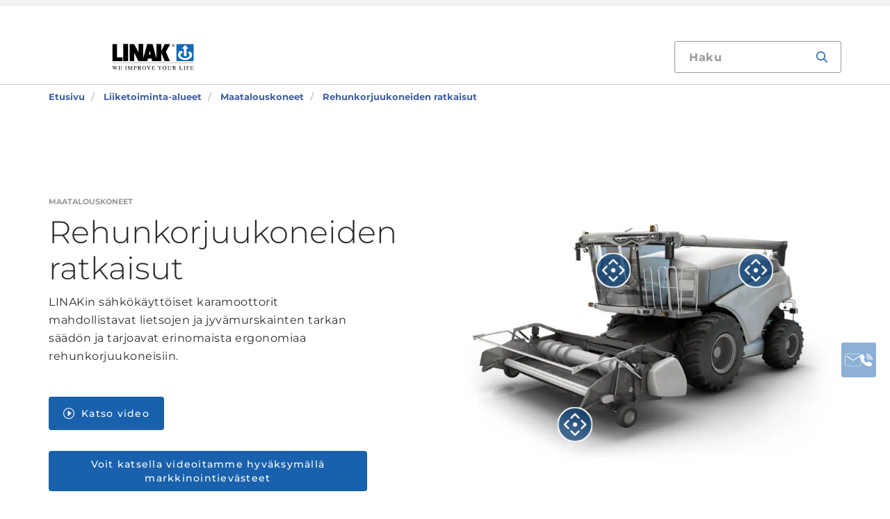

--- FILE ---
content_type: text/html; charset=utf-8
request_url: https://www.linak.fi/liiketoiminta-alueet/maatalouskoneet/rehunkorjuukoneiden-ratkaisut/
body_size: 17178
content:


<!DOCTYPE html PUBLIC "-//W3C//DTD XHTML 1.0 Transitional//EN" "http://www.w3.org/TR/xhtml1/DTD/xhtml1-transitional.dtd">
<html lang="fi" xml:lang="fi" xmlns="http://www.w3.org/1999/xhtml">
<head>

	

	
<script>
	dataLayer = [{
		'linakSegment': '{CC3415A4-C031-4EE0-B8C1-00ACEC1251AE}',
		'globalPath': '/business-areas/mobile-agriculture/forage-harvesters/'
	}];
	var linakSegment = '{CC3415A4-C031-4EE0-B8C1-00ACEC1251AE}';
	var globalPath = '/business-areas/mobile-agriculture/forage-harvesters/';
</script>

	<!-- Google Tag Manager -->
	<script>
	(function (w, d, s, l, i) {
			w[l] = w[l] || []; w[l].push({
				'gtm.start':
					new Date().getTime(), event: 'gtm.js'
			}); var f = d.getElementsByTagName(s)[0],
				j = d.createElement(s), dl = l != 'dataLayer' ? '&l=' + l : ''; j.async = true; j.src =
					'https://www.googletagmanager.com/gtm.js?id=' + i + dl; f.parentNode.insertBefore(j, f);
		})(window, document, 'script', 'dataLayer', 'GTM-NXZWWHL');</script>
	<!-- End Google Tag Manager -->
		<script>
			function CookiebotCallback_OnAccept() {
				if (Cookiebot.changed) document.location.reload();
			}
		</script>
		<script>
			function CookiebotCallback_OnDecline() {
				if (Cookiebot.changed) document.location.reload();
			}
		</script>

	<meta charset="utf-8" />
	<meta http-equiv="x-ua-compatible" content="ie=edge" />

		<link rel="canonical" href="https://www.linak.fi/liiketoiminta-alueet/maatalouskoneet/rehunkorjuukoneiden-ratkaisut/" />
   



<meta name="robots" content="INDEX, FOLLOW" />

	<title>Tehoa ja tarkkuutta rehunkorjuukoneisiin sähkökäyttöisillä karamoottoreilla</title>

		<meta name="description" content="LINAKin IC-karamoottoriratkaisut helpottavat lietsojen ja jyvämurskainten säätöä nykyaikaisissa rehunkorjuukoneissa. IC-teknologian ansiosta kuljettaja voi valvoa ja säätää työtehoa poistumatta ohjaamosta.">



	<meta name="viewport" content="width=device-width,initial-scale=1, maximum-scale=1, user-scalable=no" />
	<meta name="format-detection" content="telephone=no" />
	<meta name="viewport" content="width=device-width, user-scalable=no" />

	<meta http-equiv="imagetoolbar" content="false" />
	<meta name="SKYPE_TOOLBAR" content="SKYPE_TOOLBAR_PARSER_COMPATIBLE" />

	<meta name="apple-mobile-web-app-capable" content="yes" />
	<meta name="apple-mobile-web-app-status-bar-style" content="black-translucent" />
	<meta name="msapplication-tap-highlight" content="no" />

	

	<script defer="defer" src="https://cdn.linak.com/dist/scripts/vendor.min.js?v=20260125142318"></script>
	<script defer="defer" src="https://cdn.linak.com/dist/scripts/master.min.js?v=20260125142318"></script>

		<script defer="defer" src="https://cdn.linak.com/dist/scripts/i18n/angular-locale_fi-fi.js"></script>

	<link rel="stylesheet" href="https://cdn.linak.com/dist/css/master.min.css?v=20260125142318" />

	<!-- Place favicon.ico in the root directory -->
	<link rel="apple-touch-icon-precomposed" sizes="57x57" href="/dist/images/apple-touch-icon-57x57.png" />
	<link rel="apple-touch-icon-precomposed" sizes="114x114" href="/dist/images/apple-touch-icon-114x114.png" />
	<link rel="apple-touch-icon-precomposed" sizes="72x72" href="/dist/images/apple-touch-icon-72x72.png" />
	<link rel="apple-touch-icon-precomposed" sizes="144x144" href="/dist/images/apple-touch-icon-144x144.png" />
	<link rel="apple-touch-icon-precomposed" sizes="60x60" href="/dist/images/apple-touch-icon-60x60.png" />
	<link rel="apple-touch-icon-precomposed" sizes="120x120" href="/dist/images/apple-touch-icon-120x120.png" />
	<link rel="apple-touch-icon-precomposed" sizes="76x76" href="/dist/images/apple-touch-icon-76x76.png" />
	<link rel="apple-touch-icon-precomposed" sizes="152x152" href="/dist/images/apple-touch-icon-152x152.png" />
	<link rel="icon" type="image/png" href="/dist/images/favicon-196x196.png" sizes="196x196" />
	<link rel="icon" type="image/png" href="/dist/images/favicon-96x96.png" sizes="96x96" />
	<link rel="icon" type="image/png" href="/dist/images/favicon-32x32.png" sizes="32x32" />
	<link rel="icon" type="image/png" href="/dist/images/favicon-16x16.png" sizes="16x16" />
	<link rel="icon" type="image/png" href="/dist/images/favicon-128.png" sizes="128x128" />
	<meta name="application-name" content="/dist/images/&nbsp;" />
	<meta name="msapplication-TileColor" content="/dist/images/#FFFFFF" />
	<meta name="msapplication-TileImage" content="/dist/images/mstile-144x144.png" />
	<meta name="msapplication-square70x70logo" content="/dist/images/mstile-70x70.png" />
	<meta name="msapplication-square150x150logo" content="/dist/images/mstile-150x150.png" />
	<meta name="msapplication-wide310x150logo" content="/dist/images/mstile-310x150.png" />
	<meta name="msapplication-square310x310logo" content="/dist/images/mstile-310x310.png" />



	<!--[if lt IE 9]>
		<script src="https://oss.maxcdn.com/html5shiv/3.7.2/html5shiv.min.js"></script>
		<script src="https://oss.maxcdn.com/respond/1.4.2/respond.min.js"></script>
	<![endif]-->

	


<!-- Test -->

	
	
	<script>
	var linakDictionaries = {
		readmore: {
			readmorebutton: "Näytä enemmän",
			readlessbutton: "Näytä vähemmän"
		},
		cookiebot: {
			button: "Voit katsella videoitamme hyväksymällä markkinointievästeet",
			acceptpreferencescookies: "Please accept preferences cookies to view this content"
		},
		language: {
			currentlanguage: "fi"
		}
	};
</script>

</head>
<body id="page-top" data-spy="scroll" data-target="#section-navigation" data-offset="90"  >
<!-- Google Tag Manager (noscript) -->
	<noscript>
		<iframe src="https://www.googletagmanager.com/ns.html?id=GTM-NXZWWHL"
				height="0" width="0" style="display:none;visibility:hidden"></iframe>
	</noscript>
	<!-- End Google Tag Manager (noscript) -->

			<div class="overlay-blur">
				<a class="cfloat" title="Ota yhteytt&#228; meihin" href="https://www.linak.fi/yhteystiedot/" id="contactFloat">
		<img src="https://cdn.linak.com/dist/images/envelope-phone.png" alt="Ota yhteytt&#228; meihin" width="96" height="96"/>
	</a>
<!-- DESKTOP -->
<section class="quicklinks">
	<div class="container">
		<div class="row">
			<div class="col-sm-12">
				
			</div>
		</div>
	</div>
</section>


<header class="header" id="header">
	<div class="container">
		<div class="row">
			<div class="col-sm-12 bottom-bar">
				<figure class="logo" id="logo">
					<a href="/">
						<img src="https://cdn.linak.com/dist/images/linak_logo.svg" alt="LINAK-logo ja motto ”We Improve Your Life”" title="LINAK-logo – s&#228;hk&#246;k&#228;ytt&#246;iset lineaariset karamoottorimme parantavat ihmisten arkea"  width="300" height="111">
					</a>
				</figure>

				<div class="navigation-container search-bar">
					<!-- Desktop Menu -->
					<nav id="desktop-menu" role="navigation">
					</nav>
						<button type="button" class="search-trigger" id="search-trigger">
							<svg class="icon">
								<use xmlns:xlink="http://www.w3.org/1999/xlink" xlink:href="/dist/icons/icons.svg#search"></use>
							</svg>
						</button>
					<!-- Menu Trigger -->
					<button type="button" class="menu-trigger" id="menu-trigger">
						<svg class="icon">
							<use xmlns:xlink="http://www.w3.org/1999/xlink" xlink:href="/dist/icons/icons.svg#bars"></use>
						</svg>
					</button>
				</div>
			</div>
		</div>
	</div>
</header>
	<div class="search-field">
<form action="/api/linak/Header/Search" autocomplete="new-password" method="post">			<span class="input-container">
				<input autocomplete="new-password" class="form-control-input search-tracking" id="search_auto_complete" name="SearchString" placeholder="Haku" type="text" value="" />
				<button>
					<svg class="icon">
						<use xmlns:xlink="http://www.w3.org/1999/xlink" xlink:href="/dist/icons/icons.svg#search-light"></use>
					</svg>
				</button>
				<div class="triangle"></div>
				<span class="result-list"></span>
				<span class="no-result-list">
					<div class="col-sm-12">
						<div class="inner">
							<span class="no-result-list-text" data-original="Haullasi &#34;{0}&#34; ei löytynyt tuloksia. Yritä muotoilla haku toisin">

							</span>
						</div>
					</div>
				</span>
			</span>
</form>	</div>

			

<script type="application/ld+json">
{
  "@context": "https://schema.org",
  "@type": "BreadcrumbList",
  "itemListElement": [{
		 "@type": "ListItem",
		 "position": 1,
		 "item": {
		 "@id": "https://www.linak.fi/",
		 "name": "Etusivu"
		 }
			 },{
		 "@type": "ListItem",
		 "position": 2,
		 "item": {
		 "@id": "https://www.linak.fi/liiketoiminta-alueet/",
		 "name": "Liiketoiminta-alueet"
		 }
			 },{
		 "@type": "ListItem",
		 "position": 3,
		 "item": {
		 "@id": "https://www.linak.fi/liiketoiminta-alueet/maatalouskoneet/",
		 "name": "Maatalouskoneet"
		 }
			 },{
		 "@type": "ListItem",
		 "position": 4,
		 "item": {
		 "@id": "https://www.linak.fi/liiketoiminta-alueet/maatalouskoneet/rehunkorjuukoneiden-ratkaisut/",
		 "name": "Rehunkorjuukoneiden ratkaisut"
		 }
	}]
}
</script>
<section class="breadcrumbs">
	<div class="container">
		<div class="row">

			<div class="breadcrumb" id="breadcrumb-short">

				<li class=' inpath'>
					<a href="/">
						<span>Etusivu</span>
					</a>
				</li>
				<li onclick="ShowBreadcrumbs()">
					<a href="#">
						<span>...</span>
					</a>
				</li>
				<li class='active  ' >
					<a href="#"  onclick="ShowBreadcrumbs()">
						<span class="lastItem">Rehunkorjuukoneiden ratkaisut</span>
					</a>
				</li>
			</div>


			<div class="breadcrumb" id="breadcrumb-long">

						<li class=' inpath'>
							<a href="/">
								<span>Etusivu</span>
							</a>
						</li>
						<li class=' inpath'>
							<a href="/liiketoiminta-alueet/">
								<span>Liiketoiminta-alueet</span>
							</a>
						</li>
						<li class=' inpath'>
							<a href="/liiketoiminta-alueet/maatalouskoneet/">
								<span>Maatalouskoneet</span>
							</a>
						</li>
						<li onclick="ShowBreadcrumbs()" class='active '>
							<a href="#">
								<span class="lastItem">Rehunkorjuukoneiden ratkaisut</span>
							</a>
						</li>

			</div>
		</div>
	</div>
</section>

<script type="text/javascript">
	var itemCount = 4;
	var windowWidth = window.innerWidth || document.documentElement.clientWidth;
	var breadcrumbLong = document.getElementById("breadcrumb-long");
	var breadcrumbShort = document.getElementById("breadcrumb-short");

	
	// Showing a shothed version of the breadcrumb list on mobile:
	if (windowWidth < 768) {
				
		var truncateElements = document.getElementsByClassName("lastItem");
		var text = truncateElements[0].innerText;
		var truncatedText;
		
		// Truncate text of the last item if the length exceeds 19 characters
		if (text.length > 19) {
				
			truncatedText = text.substring(0, 16) + '...';

			//Short Breadcrumb list
			truncateElements[0].innerText = truncatedText;
			//Long Breadcrumb list
			truncateElements[1].innerText = truncatedText;
						
		}

		//if breadcrumb list counts 4 items or more the shorted breadcrumblist is shown.
		if (itemCount >= 4) {
			
			breadcrumbLong.style.display = "none";
			breadcrumbShort.style.display = "block";

		} else {
			
			breadcrumbShort.style.display = "none";
			breadcrumbLong.style.display = "block";
			
		}
		
	} else {
		
		breadcrumbShort.style.display = "none";
		breadcrumbLong.style.display = "block";
	}

	//Showing the full breadcrumb list on click:
	function ShowBreadcrumbs() {

		//Removing truncation from the last item in the long breadcrumb list
		truncateElements[1].innerText = text;

		breadcrumbShort.style.display = "none";
		breadcrumbLong.style.display = "block";
	}

</script>
<section class="application-page-hero section-padding">
	<div class="container">
		<div class="row flex-center">
			<div class="col-sm-6 col-md-5">
				<div class="content">
					<div class="category">Maatalouskoneet</div>
					<h1 class="headline">Rehunkorjuukoneiden ratkaisut</h1>
					<p class="teaser">LINAKin s&#228;hk&#246;k&#228;ytt&#246;iset karamoottorit mahdollistavat lietsojen ja jyv&#228;murskainten tarkan s&#228;&#228;d&#246;n ja tarjoavat erinomaista ergonomiaa rehunkorjuukoneisiin. </p>
						<div class="application-intro-vid">
							<a class="btn open-video-trigger" href="#" data-toggle="modal" data-target="#videoModal" data-thevideo="https://player.vimeo.com/video/214658733">
								<svg>
									<use xmlns:xlink="http://www.w3.org/1999/xlink" xlink:href="/dist/icons/icons.svg#play-light"></use>
								</svg>
							Katso video</a>
						</div>
						<div class="cookieconsent-optout-marketing">
							<a class="btn" href="#" onclick="javascript:Linak.video.openCookieconsent();">Voit katsella videoitamme hyv&#228;ksym&#228;ll&#228; markkinointiev&#228;steet</a>
						</div>
				</div>

			</div>

			<div class="col-sm-6 col-md-6 col-md-offset-1">
				<div id="js-hotspots-app" class="content-hotspots">
					<!-- Det er vigtigt at billede er kvadratisk -->
					<figure class="hotspot-image">
						<img src="https://cdn.linak.com/-/media/images/applications/main/forage-harvesters-application.jpg?bc=white&amp;as=1&amp;h=750&amp;iar=0&amp;w=750&amp;rev=68c340f2-a4ee-47ed-81c2-088c00e0d7d2&amp;quality=75&amp;hash=C9422A8EA009728DBD0C8B394CCDF48A" width="750" height="750" alt="Rehunkorjuukoneet" />
					</figure>
					<div class="hotspots">
								<span class="dot-container" style="top: 30%; left: 77%;">
									<span class="dot"
										  data-image="https://cdn.linak.com/-/media/images/products/la36/linear-actuator-la36.jpg?bc=white&amp;as=1&amp;h=80&amp;iar=0&amp;w=80&amp;rev=954375ca-f8c6-4205-a9fa-51e878a03aa4&amp;quality=75&amp;hash=651D5A43D92F40A4356A7AF786C433DA"
										  data-imagealt="Lineaarinen karamoottori&#160;LA36"
										  data-name="LA36"
										  data-type="Korkealaatuiset lineaariset karamoottoriratkaisut"
										  data-link="/tuotteet/karamoottorit/la36/"
										  data-linkname="Tutustu tuotteeseen"
										  data-productcategorylink="/tuotteet/karamoottorit/"
										  data-applicationname="forage harvesters"
										  data-categoryname="karamoottorit"
										  data-productcategorylinktext="N&#228;yt&#228; kaikki karamoottorit kohteelle rehunkorjuukoneiden ratkaisut">
										<svg>
											<use xmlns:xlink="http://www.w3.org/1999/xlink" xlink:href="/dist/icons/icons.svg#hotspot"></use>
										</svg>
									</span>
								</span>
								<span class="dot-container" style="top: 30%; left: 40%;">
									<span class="dot"
										  data-image="https://cdn.linak.com/-/media/images/products/la25/linear-actuator-la25.png?bc=white&amp;as=1&amp;h=80&amp;iar=0&amp;w=80&amp;rev=8108ccf7-958f-4bce-bad9-e38d8ede4b21&amp;quality=75&amp;hash=819327F95E6C439F67087C496A6922C8"
										  data-imagealt="Lineaarinen karamoottori LA25"
										  data-name="LA25"
										  data-type="Korkealaatuiset lineaariset karamoottoriratkaisut"
										  data-link="/tuotteet/karamoottorit/la25/"
										  data-linkname="Tutustu tuotteeseen"
										  data-productcategorylink="/tuotteet/karamoottorit/"
										  data-applicationname="forage harvesters"
										  data-categoryname="karamoottorit"
										  data-productcategorylinktext="N&#228;yt&#228; kaikki karamoottorit kohteelle rehunkorjuukoneiden ratkaisut">
										<svg>
											<use xmlns:xlink="http://www.w3.org/1999/xlink" xlink:href="/dist/icons/icons.svg#hotspot"></use>
										</svg>
									</span>
								</span>
								<span class="dot-container" style="top: 70%; left: 30%;">
									<span class="dot"
										  data-image="https://cdn.linak.com/-/media/images/products/la14/linear-actuator-la14.jpg?bc=white&amp;as=1&amp;h=80&amp;iar=0&amp;w=80&amp;rev=3d287ef4-5780-4c79-afff-087d0e312ffc&amp;quality=75&amp;hash=4FF32D24FC6A572FC2B5F817892BECCC"
										  data-imagealt="Lineaarinen karamoottori LA14"
										  data-name="LA14"
										  data-type="Korkealaatuiset lineaariset karamoottoriratkaisut"
										  data-link="/tuotteet/karamoottorit/la14/"
										  data-linkname="Tutustu tuotteeseen"
										  data-productcategorylink="/tuotteet/karamoottorit/"
										  data-applicationname="forage harvesters"
										  data-categoryname="karamoottorit"
										  data-productcategorylinktext="N&#228;yt&#228; kaikki karamoottorit kohteelle rehunkorjuukoneiden ratkaisut">
										<svg>
											<use xmlns:xlink="http://www.w3.org/1999/xlink" xlink:href="/dist/icons/icons.svg#hotspot"></use>
										</svg>
									</span>
								</span>
						<div id="js-hotspots-value">
						</div>
						<div id="js-hotspots-custom">
						</div>
					</div>
				</div>
			</div>
		</div>
	</div>
</section>
<section class="application-page-content section-padding">
    <div class="container">
        <div class="row">
            <div class="application-content">
                <div class="col-sm-8 text-col">
	                <h2 class="headline">
		                Lujat karamoottoriratkaisut rehunkorjuukoneisiin
	                </h2>
                    <div>
                        <p>Kestävyys ja vahvuus ovat avainasemassa nykyaikaisissa rehunkorjuukoneissa. Nurmen, viljan, biomassaksi tarkoitetun pajun ja muiden leikkaamiseen tarvitaan valtavaa joustavuutta, ja kauden aikana korjattavat monet erilaiset sadot vaativat vahvoja ratkaisuja. Sähkökäyttöisillä karamoottoriratkaisuilla voidaan saavuttaa lukuisia etuja:</p>
<ul>
    <li>vähäinen huoltotarve sekä kestävyys ja pitkä käyttöikä</li>
    <li>suorituskyvyn optimoinnin mahdollistava älykäs palaute</li>
    <li>entistä parempi turvallisuus</li>
</ul>
<p>Uusiutuvien energialähteiden kasvava tarve on lisännyt kiinnostusta puubiomassaan ympäri maailmaa. Pajun ja poppelin kaltaiset puulajit ovat osoittautuneet erittäin tehokkaiksi biomassan raaka-aineiksi. Niiden korjuuseen käytettävien laitteistojen on kuitenkin oltava todella kestäviä. Rehunkorjuukoneissa LINAKin karamoottoreilla voidaan säätää lietsoja ja jyvämurskaimia. Ratkaisujemme ansiosta kuljettaja voi valvoa ja optimoida työtehon sekä säätää istuinta ja ohjauspyörää ergonomian parantamiseksi.</p>
                    </div>
                    <div class="read-more">
                        <p><strong>Kestävien ja huoltovapaiden järjestelmien edut</strong><br> Koska järjestelmässä ei tarvita enää letkuja, pumppuja ja kompressoreita, heikot kohdat poistuvat ja huoltotarve vähenee. LINAKin karamoottorit testataan perusteellisesti ennen niiden markkinoille tuomista, jotta voidaan varmistaa niiden toiminta ankarissakin olosuhteissa. Se tarkoittaa pitkää käyttöikää ja mahdollisimman lyhyttä seisokkiaikaa huoltojen ja korjausten yhteydessä.</p>
<p><strong>Etua älykkäiden karamoottoreiden joustavuudesta ja tarkkuudesta</strong><br> LINAKin karamoottoriratkaisujen älyominaisuuksien ansiosta niiden väyläohjauksen takaisinkytkentä voidaan yhdistää mihin tahansa ohjausjärjestelmään. Näin kuljettaja voi työn aikana valvoa ja säätää karamoottoreiden asemia työtehon optimoimiseksi sekä säätää laitteiston eri tarkoituksiin sopivaksi.</p>
<p><strong>Paranna työpaikan turvallisuutta</strong><br> Turvallisuus paranee, kun kuljettaja pystyy valvomaan ja hallitsemaan kaikkea ohjaamosta. Jos manuaalista ohjausta kuitenkin tarvitaan, LINAKin karamoottorit ovat turvallinen ratkaisu, sillä ne eivät tarvitse moottorin voimaa toimiakseen. LINAKin ratkaisut ovat lisäksi energiatehokkaita, ja niiden virrankulutus valmiustilassa on lähes nolla. </p>
                    </div>
                    <span id="read-more-trigger" tabindex="0"
                          data-readmore='N&#228;yt&#228; enemm&#228;n'
                          data-readless='N&#228;yt&#228; v&#228;hemm&#228;n'>N&#228;yt&#228; enemm&#228;n</span>
                    </div>
                    <div class="col-sm-4 img-col">
	                        <figure>
		                        <img src="https://cdn.linak.com/-/media/images/applications/content/la37-application-content-263x263.jpg?bc=white&amp;as=1&amp;h=263&amp;iar=0&amp;w=263&amp;rev=72adaafd-0b3e-4df1-9935-8ffc5bfd3a3e&amp;quality=75&amp;hash=9A7B4F3DE4FB13D66CD4ACE7EF1A8F1B" width="263" height="263" alt="Lineaarinen karamoottori LA37" />
	                        </figure>
                    </div>
                </div>
            </div>
        </div>
    </section>
<section class="tabs tabs-section rmm section-padding">
	<div class="container">
		<div class="row">
			<div class="tabs-inner col-xs-12">
				<div class="tabs-desktop">
						<div id="tabSection">
							<ul class="nav nav-tabs nav-justified" id="tabs" role="tablist">
								<li role="presentation" data-tab="1">
									<a href="" aria-controls="video" role="tab" data-toggle="tab">Video</a>
								</li>
								<li role="presentation" data-tab="2">
									<a href="" aria-controls="pdf" role="tab" data-toggle="tab">Dokumentit</a>
								</li>
							</ul>
						</div>
					<div class="tab-content">

						<div role="tabpanel" class="tab-pane video" data-content="1" id="video">
<div class="more-videos">

			<div class="video-item">
				<a href="" data-thevideo="https://player.vimeo.com/video/214658733" data-toggle="modal" data-target="#videoModal" class="open-video-trigger not-active">
					<figure>
							<img src="https://cdn.linak.com/-/media/images/youtube-video-thumbnails/linear-actuator-solutions-for-forage-harvesters.jpg?bc=white&amp;as=1&amp;h=273&amp;iar=0&amp;w=480&amp;rev=962e064f-bc43-4d96-98f2-8f809120e361&amp;quality=75&amp;hash=99C1B4E2D753E9DA8877C29781E30AEA" height="480" width="273" alt="Lineaariset karamoottoriratkaisut rehunkorjuukoneisiin" />
						<img class="video-icon" src="/dist/images/play-icon.png" alt="play-icon" height="62" width="62"/>
					</figure>
				</a>
				<p>
					Lineaariset karamoottoriratkaisut rehunkorjuukoneisiin
				</p>
			</div>
			<div class="video-item">
				<a href="" data-thevideo="https://player.vimeo.com/video/182980240" data-toggle="modal" data-target="#videoModal" class="open-video-trigger not-active">
					<figure>
							<img src="https://cdn.linak.com/-/media/images/youtube-video-thumbnails/unbreakable.jpg?bc=white&amp;as=1&amp;h=273&amp;iar=0&amp;w=480&amp;rev=6e075be9-0cd0-4783-ae0c-dbe452cd313a&amp;quality=75&amp;hash=F386E80BD4417A467856884F79D9F1CB" height="480" width="273" alt="Rikkoutumaton" />
						<img class="video-icon" src="/dist/images/play-icon.png" alt="play-icon" height="62" width="62"/>
					</figure>
				</a>
				<p>
					Rikkoutumaton
				</p>
			</div>
	
</div>
<div class="cookieconsent-optout-marketing">
	<a class="btn" href="#" onclick="javascript:Linak.video.openCookieconsent();">Voit katsella videoitamme hyv&#228;ksym&#228;ll&#228; markkinointiev&#228;steet</a>
</div>
						</div>
													<div role="tabpanel" class="tab-pane datasheet  brochure-tab" data-content="2" id="pdf">
									<h3 class="tab-content-header">Tiedostot</h3>
									<div class="brochures-items">
										<div class="col-xs-12 brochures-item">
											<div class="tab-content-litterature">
												<div class="col-xs-4 img-container" style="min-height: 150px">
													<figure class="image">
															<a href="https://ipaper.ipapercms.dk/Linak/ENGLISH/BROCHURE/TECHLINEFocusonMobileAgricultureBrochureEng/" Target="_blank">
																<img src="https://ipaper.ipapercms.dk/Linak/ENGLISH/BROCHURE/TECHLINEFocusonMobileAgricultureBrochureEng//Image.ashx?ImageType=Normal" alt="Focus on mobile agriculture" width="100" height="141"/>
															</a>
													</figure>
												</div>
												<div class="col-xs-8 text-container">
													<h5 style="margin-bottom: 12.5px;">
														Focus on mobile agriculture
													</h5>
													<div class="content">
														<p class="hide-mobile">
															Tässä esitteessä kerrotaan niistä ratkaisuista ja hyödyistä, joita LINAK on tarjonnut maatalousalalle yli 25 vuoden ajan.
														</p>
													</div>
													<ul class="links">
														<li>
															<a target="_blank" href="https://ipaper.ipapercms.dk/Linak/ENGLISH/BROCHURE/TECHLINEFocusonMobileAgricultureBrochureEng/">Verkkoesite</a>
														</li>
														<li>
																<a target="_blank" href="https://cdn.linak.com/-/media/files/brochure-source/en/techline-focus-on-mobile-agriculture-brochure-eng.pdf">PDF</a>
														</li>
													</ul>
												</div>
											</div>
										</div>
										<div class="col-xs-12 brochures-item">
											<div class="tab-content-litterature">
												<div class="col-xs-4 img-container" style="min-height: 150px">
													<figure class="image">
															<a href="https://ipaper.ipapercms.dk/Linak/ENGLISH/BROCHURE/TECHLINEProductOverviewBrochureEng/" Target="_blank">
																<img src="https://ipaper.ipapercms.dk/Linak/ENGLISH/BROCHURE/TECHLINEProductOverviewBrochureEng//Image.ashx?ImageType=Normal" alt="TECHLINE-tuotevalikoima" width="100" height="141"/>
															</a>
													</figure>
												</div>
												<div class="col-xs-8 text-container">
													<h5 style="margin-bottom: 12.5px;">
														TECHLINE-tuotevalikoima
													</h5>
													<div class="content">
														<p class="hide-mobile">
															Tutustu kestäviin ja voimakkaisiin TECHLINE-tuotteisiin. Rakennettu kestämään kovaa käyttöä ja ankaria olosuhteita.
														</p>
													</div>
													<ul class="links">
														<li>
															<a target="_blank" href="https://ipaper.ipapercms.dk/Linak/ENGLISH/BROCHURE/TECHLINEProductOverviewBrochureEng/">Verkkoesite</a>
														</li>
														<li>
																<a target="_blank" href="https://cdn.linak.com/-/media/files/brochure-source/en/techline-product-overview-brochure-eng.pdf">PDF</a>
														</li>
													</ul>
												</div>
											</div>
										</div>
										<div class="col-xs-12 brochures-item">
											<div class="tab-content-litterature">
												<div class="col-xs-4 img-container" style="min-height: 150px">
													<figure class="image">
															<a href="https://ipaper.ipapercms.dk/Linak/ENGLISH/BROCHURE/LINAKTestBrochureEng/" Target="_blank">
																<img src="https://ipaper.ipapercms.dk/Linak/ENGLISH/BROCHURE/LINAKTestBrochureEng//Image.ashx?ImageType=Normal" alt="LINAK-testien esittely" width="100" height="141"/>
															</a>
													</figure>
												</div>
												<div class="col-xs-8 text-container">
													<h5 style="margin-bottom: 12.5px;">
														LINAK-testien esittely
													</h5>
													<div class="content">
														<p class="hide-mobile">
															Testaamme kaikki karamoottorien komponentit perusteellisesti omassa testikeskuksessamme. Lue lisää tästä esitteestä.
														</p>
													</div>
													<ul class="links">
														<li>
															<a target="_blank" href="https://ipaper.ipapercms.dk/Linak/ENGLISH/BROCHURE/LINAKTestBrochureEng/">Verkkoesite</a>
														</li>
														<li>
																<a target="_blank" href="https://cdn.linak.com/-/media/files/brochure-source/en/linak-test-brochure-eng.pdf">PDF</a>
														</li>
													</ul>
												</div>
											</div>
										</div>
									</div>
							</div>
					</div>
				</div>
			</div>
		</div>
	</div>
</section>
	<section class="business-area-hero section-padding" style="background-image: url('https://cdn.linak.com/-/media/images/business-areas/hero/mobile-agriculture-business-area-page-hero.jpg?rev=ad22c875-19b0-4a12-b764-c9be2fe8c686')">
		<div class="container">
			<div class="row">
				<div class="col-xs-12 col-sm-8 col-sm-offset-2">
					<div class="business-area-hero-content">
						<h2 class="business-area-hero-header">
							Ratkaisut maatalouskoneisiin
						</h2>
						<p class="business-area-hero-text">
							Sähkökäyttöiset LINAK-karamoottorit auttavat yksinkertaistamaan liikkuvia laitteita ja tekevät eri puolilla maailmaa käytettävistä maatalouskoneista tarkempia ja luotettavampia.
						</p>
						<a class="btn btn-tertiary" href="/liiketoiminta-alueet/maatalouskoneet/">N&#228;yt&#228; enemm&#228;n</a>
					</div>
				</div>
			</div>
		</div>
	</section>
<section class="product-carousel section-padding">
	<div class="container">


	
		<div class="row">
					<p class="product-carousel-header">Lisää samankaltaisia tuotteita</p>
		</div>
			<div class="owl-carousel">

				<div class="item">
					<a href="/tuotteet/karamoottorit/la36/">
						<div class="product">
							<figure>
								
								<img alt="LA36" src="https://cdn.linak.com/-/media/images/products/la36/linear-actuator-la36.jpg?rev=954375ca-f8c6-4205-a9fa-51e878a03aa4?bc=White&amp;as=1&amp;h=300&amp;iar=0&amp;w=300&amp;quality=75&amp;hash=657BCCB135A4CA365B8EF5F737430444" width="300" height="300"/>
							</figure>
							<div class="product-text">
								<span class="category">karamoottorit</span>
								<p class="product-name">LA36</p>
								<ul class="description">
										<li>Enimm&#228;iskuorma: 6&#160;800&#160;N</li>
																			<li>Enimm&#228;isnopeus: 160&#160;mm/s</li>
																			<li>Iskunpituus: 100 – 1&#160;200&#160;mm</li>
								</ul>
							</div>
						</div>
					</a>
				</div>
				<div class="item">
					<a href="/tuotteet/karamoottorit/la14/">
						<div class="product">
							<figure>
								
								<img alt="LA14" src="https://cdn.linak.com/-/media/images/products/la14/linear-actuator-la14.jpg?rev=3d287ef4-5780-4c79-afff-087d0e312ffc?bc=White&amp;as=1&amp;h=300&amp;iar=0&amp;w=300&amp;quality=75&amp;hash=751725FA68A36155FFF816F0FE829900" width="300" height="300"/>
							</figure>
							<div class="product-text">
								<span class="category">karamoottorit</span>
								<p class="product-name">LA14</p>
								<ul class="description">
										<li>Enimm&#228;iskuorma: 750&#160;N</li>
																			<li>Enimm&#228;isnopeus: 45&#160;mm/s</li>
																			<li>Iskunpituus: 19–130&#160;mm</li>
								</ul>
							</div>
						</div>
					</a>
				</div>
				<div class="item">
					<a href="/tuotteet/karamoottorit/la25/">
						<div class="product">
							<figure>
								
								<img alt="LA25" src="https://cdn.linak.com/-/media/images/products/la25/linear-actuator-la25.png?rev=8108ccf7-958f-4bce-bad9-e38d8ede4b21?bc=White&amp;as=1&amp;h=300&amp;iar=0&amp;w=300&amp;quality=75&amp;hash=96980CFCAB914D76C43C56EBC32180BA" width="300" height="300"/>
							</figure>
							<div class="product-text">
								<span class="category">karamoottorit</span>
								<p class="product-name">LA25</p>
								<ul class="description">
										<li>Enimm&#228;iskuorma: 2 500 N</li>
																			<li>Enimm&#228;isnopeus: 25&#160;mm/s</li>
																			<li>Iskunpituus: 20–600&#160;mm</li>
								</ul>
							</div>
						</div>
					</a>
				</div>
				<div class="item">
					<a href="/tuotteet/karamoottorit/la12/">
						<div class="product">
							<figure>
								
								<img alt="LA12" src="https://cdn.linak.com/-/media/images/products/la12/linear-actuator-la12-gallery.jpg?rev=ff0285b0-1bc7-4d45-8260-59fc07c12db9?bc=White&amp;as=1&amp;h=300&amp;iar=0&amp;w=300&amp;quality=75&amp;hash=71248F38A496D815B55CD65FDB644DFB" width="300" height="300"/>
							</figure>
							<div class="product-text">
								<span class="category">karamoottorit</span>
								<p class="product-name">LA12</p>
								<ul class="description">
										<li>Enimm&#228;iskuorma: 750 N</li>
																			<li>Enimm&#228;isnopeus: 40 mm/s</li>
																			<li>IPX6</li>
								</ul>
							</div>
						</div>
					</a>
				</div>
			</div>
		</div>
	</section>

<section class="masonry masonry-related section-padding">
<form action="/api/linak/MasonryRelated/Post" data-ajax="true" data-ajax-begin="Linak.MasonryAll.OnBegin" data-ajax-complete="Linak.MasonryAll.OnComplete" data-ajax-failure="Linak.MasonryAll.OnFailure" data-ajax-loading="#masonry-control-loading" data-ajax-method="POST" data-ajax-success="Linak.MasonryAll.OnSuccess" method="post"><input id="PageSize" name="PageSize" type="hidden" value="10" /><input id="CurrentIdAsString" name="CurrentIdAsString" type="hidden" value="{9D110477-2A51-43AE-9ED0-2F900F953019}" /><input id="TemplateName" name="TemplateName" type="hidden" value="Application" />		<div class="container">
			<div class="row">
				<h4 class="col-sm-12 masonry-header">
					Uutiset ja artikkelit
				</h4>
			</div>

			<div class="row masonry-list-related" id="masonry-list-items" style="height: 400px;">
				
			</div>

			<div class="masonry-control">
				<input type="submit" id="masonry-submit-button" class="btn loadmore" value="Lataa lis&#228;&#228;" />
				<div class="masonry-control spinner" id="masonry-control-loading">
					<i class="icon">
						<svg class="">
							<use xmlns:xlink="http://www.w3.org/1999/xlink" xlink:href="/dist/icons/icons.svg#loading"></use>
						</svg>
					</i>
				</div>
			</div>
		</div>
</form></section>	<section class="video-section section-padding">
		<div class="container">
			<div class="row">
				<div class="col-sm-12">
						<h3 class="headline">
							Rehunkorjuukoneisiin liittyvät videot
						</h3>
					<div class="inner">
							<p class="lead-text">
								Lue lis&#228;&#228; rehunkorjuukoneissa k&#228;ytett&#228;v&#228;st&#228; s&#228;hk&#246;k&#228;ytt&#246;isest&#228; karamoottoriteknologiasta. Tutustu uusia ajatuksia her&#228;tt&#228;viin videoihimme.
							</p>
						<div class="more-videos">

			<div class="video-item">
				<a href="" data-thevideo="https://player.vimeo.com/video/182980240" data-toggle="modal" data-target="#videoModal" class="open-video-trigger not-active">
					<figure>
							<img src="https://cdn.linak.com/-/media/images/youtube-video-thumbnails/unbreakable.jpg?bc=white&amp;as=1&amp;h=273&amp;iar=0&amp;w=480&amp;rev=6e075be9-0cd0-4783-ae0c-dbe452cd313a&amp;quality=75&amp;hash=F386E80BD4417A467856884F79D9F1CB" height="480" width="273" alt="Rikkoutumaton" />
						<img class="video-icon" src="/dist/images/play-icon.png" alt="play-icon" height="62" width="62"/>
					</figure>
				</a>
				<p>
					Rikkoutumaton
				</p>
			</div>
			<div class="video-item">
				<a href="" data-thevideo="https://player.vimeo.com/video/178143905" data-toggle="modal" data-target="#videoModal" class="open-video-trigger not-active">
					<figure>
							<img src="https://cdn.linak.com/-/media/images/youtube-video-thumbnails/with-ic-and-bus-communication-you-can-plug-and-play-your-way-to-monitoring-your-actuators.jpg?bc=white&amp;as=1&amp;h=273&amp;iar=0&amp;w=480&amp;rev=802399ea-93ee-4899-a077-3ca164b8051e&amp;quality=75&amp;hash=8F0E382459D9BCAD7D11D5795D16EA27" height="480" width="273" alt="IC- ja BUS-v&#228;yl&#228;ohjauksella voi seurata karamoottorien liikett&#228;" />
						<img class="video-icon" src="/dist/images/play-icon.png" alt="play-icon" height="62" width="62"/>
					</figure>
				</a>
				<p>
					IC- ja BUS-v&#228;yl&#228;ohjauksella voi seurata karamoottorien liikett&#228;
				</p>
			</div>
			<div class="video-item">
				<a href="" data-thevideo="https://player.vimeo.com/video/170940761" data-toggle="modal" data-target="#videoModal" class="open-video-trigger not-active">
					<figure>
							<img src="https://cdn.linak.com/-/media/images/youtube-video-thumbnails/how-to-get-plug-and-play-movement-for-your-industrial-application.jpg?bc=white&amp;as=1&amp;h=273&amp;iar=0&amp;w=480&amp;rev=75b69448-ec2e-4a67-8481-6a20e75aa829&amp;quality=75&amp;hash=2EA83118FDE51AE1CDFBC4B0B2363295" height="480" width="273" alt="Plug &amp; Play™ -liikkeen lis&#228;&#228;minen teollisuuden k&#228;ytt&#246;kohteisiin" />
						<img class="video-icon" src="/dist/images/play-icon.png" alt="play-icon" height="62" width="62"/>
					</figure>
				</a>
				<p>
					Plug &amp; Play™ -liikkeen lis&#228;&#228;minen teollisuuden k&#228;ytt&#246;kohteisiin
				</p>
			</div>
	
</div>
<div class="cookieconsent-optout-marketing">
	<a class="btn" href="#" onclick="javascript:Linak.video.openCookieconsent();">Voit katsella videoitamme hyv&#228;ksym&#228;ll&#228; markkinointiev&#228;steet</a>
</div>
					</div>
				</div>
			</div>
		</div>
	</section>
<section class="usp section-padding">
	<div class="container">
        <div class="row">
	        <p class="headline">Lupauksemme asiakkaillemme</p>
            <div class="usp-list">
				<a href="/tietoa-linakista/laatu/">
					<div class="usp-item">
						<div class="inner">
							<div class="svg-holder">
								<img src="https://cdn.linak.com/-/media/images/usp-icons/value-quality.svg?bc=white&amp;as=1&amp;h=80&amp;iar=0&amp;w=80&amp;quality=75&amp;hash=3AA82F5FD48E6D5F66B845BEDA0923A2" width="80" height="80" alt="" />
							</div>
							<div class="usp-description">
								Markkinajohtavien asiantuntijoiden valmistama, huipputeknologiaa ja hienos&#228;&#228;dettyj&#228; valmistusprosesseja k&#228;ytt&#228;en, jotta voit odottaa samaa laatua kaikkialla maailmassa.
							</div>
						</div>
					</div>
				</a>
				<a href="/tietoa-linakista/innovointi/">
					<div class="usp-item">
						<div class="inner">
							<div class="svg-holder">
								<img src="https://cdn.linak.com/-/media/images/usp-icons/value-innovation.svg?bc=white&amp;as=1&amp;h=80&amp;iar=0&amp;w=80&amp;quality=75&amp;hash=B548C0C21F4CEC3C55A2091921E97161" width="80" height="80" alt="" />
							</div>
							<div class="usp-description">
								Innovointi on ydinosaamistamme. Teemme aloitteestamme todellista toteuttamalla ne kaikilla tasoilla.
							</div>
						</div>
					</div>
				</a>
				<a href="/tietoa-linakista/vastuullisuus/">
					<div class="usp-item">
						<div class="inner">
							<div class="svg-holder">
								<img src="https://cdn.linak.com/-/media/images/usp-icons/value-responsibility.svg?bc=white&amp;as=1&amp;h=80&amp;iar=0&amp;w=80&amp;quality=75&amp;hash=6A0CA4C08F94158F15E9476827BF1CD3" width="80" height="80" alt="" />
							</div>
							<div class="usp-description">
								Toimimme aina vastuullisesti – niin asiakkaitamme, toisiamme kuin ymp&#228;rist&#246;&#228;kin kohtaan. Luottamuksen luominen ja huolenpito on meill&#228; veriss&#228;.
							</div>
						</div>
					</div>
				</a>
				<a href="/tietoa-linakista/paikallinen-ja-maailmanlaajuinen/">
					<div class="usp-item">
						<div class="inner">
							<div class="svg-holder">
								<img src="https://cdn.linak.com/-/media/images/usp-icons/value-local--global.svg?bc=white&amp;as=1&amp;h=80&amp;iar=0&amp;w=80&amp;quality=75&amp;hash=DFACBD0C18AD6DA78E7D1E0E740AE542" width="80" height="80" alt="" />
							</div>
							<div class="usp-description">
								Maailmanlaajuinen l&#228;sn&#228;olo paikallistuntemusta unohtamatta. Uskomme maailmanlaajuisten tukipalveluiden tarjoamiseen sek&#228; toimimiseen asiakkaidemme l&#228;hell&#228;.
							</div>
						</div>
					</div>
				</a>
            </div>
        </div>
	</div>
</section>
				<section class="action-cards section-padding">
		<div class="container">
			<div class="row">
									<div class="col-sm-6  col-md-5 col-md-offset-1 ">
						<div class="contact-widget">
							<p class="action-card-title">Haluatko kysyä jotakin?</p>
							<p>- Tiimimme avustaa yrityst&#228;si mielell&#228;&#228;n antamalla teknisi&#228; tietoja, ohjeita projektien k&#228;ynnist&#228;miseen ja paljon muuta.</p>
							<a href="/yhteystiedot/" class="btn btn-tertiary">Ota yhteytt&#228;</a>
						</div>
					</div>
									<div class="col-sm-6  col-md-5 ">
						<div class="social-media">
							<p class="action-card-title">LINAK socials</p>
							<p>Pid&#228; yhteytt&#228; LINAK-yhteis&#246;&#246;n</p>
							<ul class="social-media-list">
									<li>
										<a href="https://www.facebook.com/LINAK/" target="_blank">
												<svg class="icon">
													<use xmlns:xlink="http://www.w3.org/1999/xlink" xlink:href="/dist/icons/icons.svg#facebook"></use>
												</svg>
										</a>
									</li>
									<li>
										<a href="https://www.instagram.com/linakworld/" target="_blank">
												<svg class="icon">
													<use xmlns:xlink="http://www.w3.org/1999/xlink" xlink:href="/dist/icons/icons.svg#instagram"></use>
												</svg>
										</a>
									</li>
									<li>
										<a href="https://www.linkedin.com/company/linak-oy" target="_blank">
												<svg class="icon">
													<use xmlns:xlink="http://www.w3.org/1999/xlink" xlink:href="/dist/icons/icons.svg#linkedin"></use>
												</svg>
										</a>
									</li>
									<li>
										<a href="https://www.youtube.com/Linak" target="_blank">
												<svg class="icon">
													<use xmlns:xlink="http://www.w3.org/1999/xlink" xlink:href="/dist/icons/icons.svg#youtube"></use>
												</svg>
										</a>
									</li>
															</ul>
						</div>
					</div>
			</div>
		</div>
	</section>

		</div>
<div class="overlay"></div>

<!-- Phablet Menu -->
<nav id="phablet-menu">
	<div class="menu-header">
		<button type="button" id="close" class="active">
			<svg xmlns="http://www.w3.org/2000/svg" width="16" height="16" fill="currentColor" class="bi bi-x" viewBox="0 0 16 16"><path d="M4.646 4.646a.5.5 0 0 1 .708 0L8 7.293l2.646-2.647a.5.5 0 0 1 .708.708L8.707 8l2.647 2.646a.5.5 0 0 1-.708.708L8 8.707l-2.646 2.647a.5.5 0 0 1-.708-.708L7.293 8 4.646 5.354a.5.5 0 0 1 0-.708z" /></svg>
		</button>
	</div>
	<div id="main-nav">
		

<div class="menu-container">

	<ul id="navigation-list" class="desktop-navigation mega-menu">

			<li class="desktop-navigation-item  inpath has-child taphover">
				<a class="desktop-navigation-link" href="/liiketoiminta-alueet/">
					<span>Liiketoiminta-alueet</span>
				</a>
				<div class="chevron">
					<svg class="hide-mobile">
						<use xmlns:xlink="http://www.w3.org/1999/xlink" xlink:href="/dist/icons/icons.svg#chevron-down"></use>
					</svg>
				</div>
				<button class="subnav-trigger mega-sub-menu-button">
					<svg>
						<use xmlns:xlink="http://www.w3.org/1999/xlink" xlink:href="/dist/icons/icons.svg#chevron-down"></use>
					</svg>
				</button>

						<div class="mega-sub-menu">
							<ul class="mega-sub-menu-list main-business-areas">
									<li class="mega-sub-menu-item"><a class="mega-sub-menu-link" data-englishtext="industry-farming-and-marine" href="/liiketoiminta-alueet/#/main-business-area:industry-farming-and-marine">Teollisuus, maatalous ja merenkulku</a></li>
									<li class="mega-sub-menu-item"><a class="mega-sub-menu-link" data-englishtext="healthcare" href="/liiketoiminta-alueet/#/main-business-area:healthcare">Terveydenhuolto</a></li>
									<li class="mega-sub-menu-item"><a class="mega-sub-menu-link" data-englishtext="desks" href="/liiketoiminta-alueet/#/main-business-area:desks">Ty&#246;p&#246;yd&#228;t</a></li>
									<li class="mega-sub-menu-item"><a class="mega-sub-menu-link" data-englishtext="comfort-furniture" href="/liiketoiminta-alueet/#/main-business-area:comfort-furniture">S&#228;&#228;dett&#228;v&#228;t kodin kalusteet</a></li>
							</ul>
						</div>
			</li>
			<li class="desktop-navigation-item   has-child taphover">
				<a class="desktop-navigation-link" href="/tuotteet/">
					<span>Tuotteet</span>
				</a>
				<div class="chevron">
					<svg class="hide-mobile">
						<use xmlns:xlink="http://www.w3.org/1999/xlink" xlink:href="/dist/icons/icons.svg#chevron-down"></use>
					</svg>
				</div>
				<button class="subnav-trigger mega-sub-menu-button">
					<svg>
						<use xmlns:xlink="http://www.w3.org/1999/xlink" xlink:href="/dist/icons/icons.svg#chevron-down"></use>
					</svg>
				</button>

					<div class="mega-sub-menu">

						<ul class="mega-sub-menu-list">

									<li class="mega-sub-menu-item 
	                                ">
										<a class="mega-sub-menu-link" href="/tuotteet/karamoottorit/">Karamoottorit</a>
									</li>
									<li class="mega-sub-menu-item 
	                                ">
										<a class="mega-sub-menu-link" href="/tuotteet/nostopilarit/">Nostopilarit</a>
									</li>
									<li class="mega-sub-menu-item 
	                                ">
										<a class="mega-sub-menu-link" href="/tuotteet/saenkymoottorit/">S&#228;nkymoottorit</a>
									</li>
									<li class="mega-sub-menu-item 
	                                ">
										<a class="mega-sub-menu-link" href="/tuotteet/ohjausyksikoet/">Ohjausyksik&#246;t</a>
									</li>
									<li class="mega-sub-menu-item 
	                                ">
										<a class="mega-sub-menu-link" href="/tuotteet/ohjaimet/">Ohjaimet</a>
									</li>
									<li class="mega-sub-menu-item 
	                                ">
										<a class="mega-sub-menu-link" href="/tuotteet/lisaevarusteet/">Lis&#228;varusteet</a>
									</li>
									<li class="mega-sub-menu-item 
	                                ">
										<a class="mega-sub-menu-link" href="/tuotteet/digitaaliset-ratkaisut/">Digitaaliset ratkaisut</a>
									</li>
									<li class="mega-sub-menu-item 
	                                ">
										<a class="mega-sub-menu-link" href="/tuotteet/poeytaerungot/">P&#246;yt&#228;rungot</a>
									</li>

						</ul>
							<ul class="mega-sub-menu-list mega-sub-menu-list-extra">
									<li class="hide-mobile"><a class="btn btn-outlined" href="/tuotteet/linak-tuotevalitsin-teollisuudelle/">LINAK-tuotevalitsin teollisuudelle</a></li>
									<li class="hide-desktop mega-sub-menu-item 
	                                ">
										<a class="mega-sub-menu-link" href="/tuotteet/linak-tuotevalitsin-teollisuudelle/">LINAK-tuotevalitsin teollisuudelle</a>
									</li>
									<li class="hide-mobile"><a class="btn btn-outlined" href="/tuotteet/datalehdet/">Datalehdet</a></li>
									<li class="hide-desktop mega-sub-menu-item 
	                                ">
										<a class="mega-sub-menu-link" href="/tuotteet/datalehdet/">Datalehdet</a>
									</li>
							</ul>

					</div>
			</li>
			<li class="desktop-navigation-item   has-child taphover">
				<a class="desktop-navigation-link" href="/tuki/">
					<span>Tuki</span>
				</a>
				<div class="chevron">
					<svg class="hide-mobile">
						<use xmlns:xlink="http://www.w3.org/1999/xlink" xlink:href="/dist/icons/icons.svg#chevron-down"></use>
					</svg>
				</div>
				<button class="subnav-trigger mega-sub-menu-button">
					<svg>
						<use xmlns:xlink="http://www.w3.org/1999/xlink" xlink:href="/dist/icons/icons.svg#chevron-down"></use>
					</svg>
				</button>

					<div class="mega-sub-menu">

						<ul class="mega-sub-menu-list">

								<li class="mega-sub-menu-item 
	                                ">
									<a class="mega-sub-menu-link" href="/tuki/usein-kysytyt-kysymykset/">Usein kysytyt kysymykset</a>
								</li>
								<li class="mega-sub-menu-item 
	                                ">
									<a class="mega-sub-menu-link" href="/tuki/varaosat-ja-tekninen-tuki/">Varaosat ja tekninen tuki</a>
								</li>
						</ul>
					</div>
			</li>
			<li class="desktop-navigation-item   ">
				<a class="desktop-navigation-link" href="/yhteystiedot/">
					<span>Yhteystiedot</span>
				</a>
				<div class="chevron">
					<svg class="hide-mobile">
						<use xmlns:xlink="http://www.w3.org/1999/xlink" xlink:href="/dist/icons/icons.svg#chevron-down"></use>
					</svg>
				</div>
				<button class="subnav-trigger mega-sub-menu-button">
					<svg>
						<use xmlns:xlink="http://www.w3.org/1999/xlink" xlink:href="/dist/icons/icons.svg#chevron-down"></use>
					</svg>
				</button>

					<div class="mega-sub-menu">

						<ul class="mega-sub-menu-list">

						</ul>
					</div>
			</li>

	</ul>
</div>
	</div>

	<!-- Quick Links -->
	<!-- Quick Links -->
<nav id="nav-quicklinks" class="nav-quicklinks" role="navigation">
	<div id="navigation-list">
		
		<ul class="quicklinks-mobile">

					<li class="has-child ">
						<a href="/segmentit/" class="nav-link">
							Segmentit
						</a>
						<button class="subnav-trigger mega-sub-menu-button">
							<svg>
								<use xmlns:xlink="http://www.w3.org/1999/xlink" xlink:href="/dist/icons/icons.svg#chevron-down"></use>
							</svg>
						</button>
						<div class="mega-sub-menu">
							<ul class="sub-nav">
									<li class="has-child">
										<a href="/segmentit/medline-careline/" class="nav-link">MEDLINE &amp; CARELINE</a>
											<button class="subnav-trigger">
												<svg>
													<use xmlns:xlink="http://www.w3.org/1999/xlink" xlink:href="/dist/icons/icons.svg#arrow"></use>
												</svg>
											</button>
											<div class="menu-sub-nav">
												<div class="menu-sub-nav-header">
													<button class="subnav-trigger">
														<svg xmlns="http://www.w3.org/2000/svg" width="16" height="16" fill="currentColor" class="bi bi-arrow-left-short" viewBox="0 0 16 16"><path fill-rule="evenodd" d="M12 8a.5.5 0 0 1-.5.5H5.707l2.147 2.146a.5.5 0 0 1-.708.708l-3-3a.5.5 0 0 1 0-.708l3-3a.5.5 0 1 1 .708.708L5.707 7.5H11.5a.5.5 0 0 1 .5.5z" /></svg>
														<span>P&#228;&#228;valikko</span>
													</button>
													<button type="button" id="close">
														<svg xmlns="http://www.w3.org/2000/svg" width="16" height="16" fill="currentColor" class="bi bi-x" viewBox="0 0 16 16"><path d="M4.646 4.646a.5.5 0 0 1 .708 0L8 7.293l2.646-2.647a.5.5 0 0 1 .708.708L8.707 8l2.647 2.646a.5.5 0 0 1-.708.708L8 8.707l-2.646 2.647a.5.5 0 0 1-.708-.708L7.293 8 4.646 5.354a.5.5 0 0 1 0-.708z" /></svg>
													</button>
												</div>
												<p class="mobile-nav-header">MEDLINE &amp; CARELINE</p>
												<ul class="sub-sub-nav">
														<li>
															<a href="/segmentit/medline-careline/referenssit/" class="nav-link">Referenssit</a>
														</li>
														<li>
															<a href="/segmentit/medline-careline/tech-trends/" class="nav-link">Tech &amp; trends</a>
														</li>
														<li>
															<a href="/segmentit/medline-careline/lift-ratkaisut/" class="nav-link">LIFT-ratkaisut</a>
														</li>
														<li>
															<a href="/segmentit/medline-careline/oneconnect/" class="nav-link">OneConnect™</a>
														</li>
														<li>
															<a href="/segmentit/medline-careline/lci/" class="nav-link">LCi</a>
														</li>
														<li>
															<a href="/segmentit/medline-careline/weassistcom/" class="nav-link">WeAssist™.com</a>
														</li>
												</ul>
											</div>
									</li>
									<li class="has-child">
										<a href="/segmentit/deskline/" class="nav-link">DESKLINE</a>
											<button class="subnav-trigger">
												<svg>
													<use xmlns:xlink="http://www.w3.org/1999/xlink" xlink:href="/dist/icons/icons.svg#arrow"></use>
												</svg>
											</button>
											<div class="menu-sub-nav">
												<div class="menu-sub-nav-header">
													<button class="subnav-trigger">
														<svg xmlns="http://www.w3.org/2000/svg" width="16" height="16" fill="currentColor" class="bi bi-arrow-left-short" viewBox="0 0 16 16"><path fill-rule="evenodd" d="M12 8a.5.5 0 0 1-.5.5H5.707l2.147 2.146a.5.5 0 0 1-.708.708l-3-3a.5.5 0 0 1 0-.708l3-3a.5.5 0 1 1 .708.708L5.707 7.5H11.5a.5.5 0 0 1 .5.5z" /></svg>
														<span>P&#228;&#228;valikko</span>
													</button>
													<button type="button" id="close">
														<svg xmlns="http://www.w3.org/2000/svg" width="16" height="16" fill="currentColor" class="bi bi-x" viewBox="0 0 16 16"><path d="M4.646 4.646a.5.5 0 0 1 .708 0L8 7.293l2.646-2.647a.5.5 0 0 1 .708.708L8.707 8l2.647 2.646a.5.5 0 0 1-.708.708L8 8.707l-2.646 2.647a.5.5 0 0 1-.708-.708L7.293 8 4.646 5.354a.5.5 0 0 1 0-.708z" /></svg>
													</button>
												</div>
												<p class="mobile-nav-header">DESKLINE</p>
												<ul class="sub-sub-nav">
														<li>
															<a href="/segmentit/deskline/referenssit/" class="nav-link">Referenssit</a>
														</li>
														<li>
															<a href="/segmentit/deskline/jaerjestelmaet/" class="nav-link">J&#228;rjestelm&#228;t</a>
														</li>
														<li>
															<a href="/segmentit/deskline/tech-trends/" class="nav-link">Tech &amp; trends</a>
														</li>
														<li>
															<a href="/segmentit/deskline/start/" class="nav-link">Start</a>
														</li>
														<li>
															<a href="/segmentit/deskline/dl-plushigh-speed/" class="nav-link">DL PLUS™ High-speed</a>
														</li>
												</ul>
											</div>
									</li>
									<li class="has-child">
										<a href="/segmentit/techline/" class="nav-link">TECHLINE</a>
											<button class="subnav-trigger">
												<svg>
													<use xmlns:xlink="http://www.w3.org/1999/xlink" xlink:href="/dist/icons/icons.svg#arrow"></use>
												</svg>
											</button>
											<div class="menu-sub-nav">
												<div class="menu-sub-nav-header">
													<button class="subnav-trigger">
														<svg xmlns="http://www.w3.org/2000/svg" width="16" height="16" fill="currentColor" class="bi bi-arrow-left-short" viewBox="0 0 16 16"><path fill-rule="evenodd" d="M12 8a.5.5 0 0 1-.5.5H5.707l2.147 2.146a.5.5 0 0 1-.708.708l-3-3a.5.5 0 0 1 0-.708l3-3a.5.5 0 1 1 .708.708L5.707 7.5H11.5a.5.5 0 0 1 .5.5z" /></svg>
														<span>P&#228;&#228;valikko</span>
													</button>
													<button type="button" id="close">
														<svg xmlns="http://www.w3.org/2000/svg" width="16" height="16" fill="currentColor" class="bi bi-x" viewBox="0 0 16 16"><path d="M4.646 4.646a.5.5 0 0 1 .708 0L8 7.293l2.646-2.647a.5.5 0 0 1 .708.708L8.707 8l2.647 2.646a.5.5 0 0 1-.708.708L8 8.707l-2.646 2.647a.5.5 0 0 1-.708-.708L7.293 8 4.646 5.354a.5.5 0 0 1 0-.708z" /></svg>
													</button>
												</div>
												<p class="mobile-nav-header">TECHLINE</p>
												<ul class="sub-sub-nav">
														<li>
															<a href="/segmentit/techline/referenssit/" class="nav-link">Referenssit</a>
														</li>
														<li>
															<a href="/segmentit/techline/actuator-academyteollisuuskaramoottorit/" class="nav-link">Actuator Academy™ - teollisuuskaramoottorit</a>
														</li>
														<li>
															<a href="/segmentit/techline/sisaeaenrakennettu-ic-integrated-controller-ohjauselektroniikka/" class="nav-link">Sis&#228;&#228;nrakennettu IC Integrated Controller™ -ohjauselektroniikka</a>
														</li>
														<li>
															<a href="/segmentit/techline/tech-trends/" class="nav-link">Tech &amp; trends</a>
														</li>
														<li>
															<a href="/segmentit/techline/third-party-products/" class="nav-link">Third-party products</a>
														</li>
												</ul>
											</div>
									</li>
									<li class="has-child">
										<a href="/segmentit/homeline/" class="nav-link">HOMELINE</a>
											<button class="subnav-trigger">
												<svg>
													<use xmlns:xlink="http://www.w3.org/1999/xlink" xlink:href="/dist/icons/icons.svg#arrow"></use>
												</svg>
											</button>
											<div class="menu-sub-nav">
												<div class="menu-sub-nav-header">
													<button class="subnav-trigger">
														<svg xmlns="http://www.w3.org/2000/svg" width="16" height="16" fill="currentColor" class="bi bi-arrow-left-short" viewBox="0 0 16 16"><path fill-rule="evenodd" d="M12 8a.5.5 0 0 1-.5.5H5.707l2.147 2.146a.5.5 0 0 1-.708.708l-3-3a.5.5 0 0 1 0-.708l3-3a.5.5 0 1 1 .708.708L5.707 7.5H11.5a.5.5 0 0 1 .5.5z" /></svg>
														<span>P&#228;&#228;valikko</span>
													</button>
													<button type="button" id="close">
														<svg xmlns="http://www.w3.org/2000/svg" width="16" height="16" fill="currentColor" class="bi bi-x" viewBox="0 0 16 16"><path d="M4.646 4.646a.5.5 0 0 1 .708 0L8 7.293l2.646-2.647a.5.5 0 0 1 .708.708L8.707 8l2.647 2.646a.5.5 0 0 1-.708.708L8 8.707l-2.646 2.647a.5.5 0 0 1-.708-.708L7.293 8 4.646 5.354a.5.5 0 0 1 0-.708z" /></svg>
													</button>
												</div>
												<p class="mobile-nav-header">HOMELINE</p>
												<ul class="sub-sub-nav">
														<li>
															<a href="/segmentit/homeline/referenssit/" class="nav-link">Referenssit</a>
														</li>
														<li>
															<a href="/segmentit/homeline/jaerjestelmaet/" class="nav-link">J&#228;rjestelm&#228;t</a>
														</li>
														<li>
															<a href="/segmentit/homeline/tech-trends/" class="nav-link">Tech &amp; trends</a>
														</li>
														<li>
															<a href="/segmentit/homeline/suunniteltu-kaeyttaejaen-naekoekulmasta/" class="nav-link">Suunniteltu k&#228;ytt&#228;j&#228;n n&#228;k&#246;kulmasta</a>
														</li>
														<li>
															<a href="/segmentit/homeline/ohjainten-mukauttaminen/" class="nav-link">Ohjainten mukauttaminen</a>
														</li>
												</ul>
											</div>
									</li>
							</ul>
						</div>
					</li>
					<li>
						<a href="/uutiset/" class="nav-link">Uutiset</a>
					</li>
					<li>
						<a href="/tapahtumat/" class="nav-link">Tapahtumat</a>
					</li>
					<li>
						<a href="/tyoepaikat/" class="nav-link">Ty&#246;paikat</a>
					</li>
					<li class="has-child ">
						<a href="/organisaatio/" class="nav-link">
							Organisaatio
						</a>
						<button class="subnav-trigger mega-sub-menu-button">
							<svg>
								<use xmlns:xlink="http://www.w3.org/1999/xlink" xlink:href="/dist/icons/icons.svg#chevron-down"></use>
							</svg>
						</button>
						<div class="mega-sub-menu">
							<ul class="sub-nav">
									<li class="">
										<a href="/organisaatio/linak-konsernijohto/" class="nav-link">LINAK – konsernijohto</a>
									</li>
									<li class="">
										<a href="/organisaatio/hrja-it-osastojen-johto/" class="nav-link">HR- ja IT-osastojen johto</a>
									</li>
									<li class="">
										<a href="/organisaatio/linak-international/" class="nav-link">LINAK International</a>
									</li>
									<li class="">
										<a href="/organisaatio/tehtaat/" class="nav-link">Tehtaat</a>
									</li>
									<li class="">
										<a href="/organisaatio/tytaeryhtioet-ja-jaelleenmyyjaet/" class="nav-link">Tyt&#228;ryhti&#246;t ja j&#228;lleenmyyj&#228;t</a>
									</li>
									<li class="has-child">
										<a href="/organisaatio/tietoa-tavarantoimittajille/" class="nav-link">Tietoa tavarantoimittajille</a>
											<button class="subnav-trigger">
												<svg>
													<use xmlns:xlink="http://www.w3.org/1999/xlink" xlink:href="/dist/icons/icons.svg#arrow"></use>
												</svg>
											</button>
											<div class="menu-sub-nav">
												<div class="menu-sub-nav-header">
													<button class="subnav-trigger">
														<svg xmlns="http://www.w3.org/2000/svg" width="16" height="16" fill="currentColor" class="bi bi-arrow-left-short" viewBox="0 0 16 16"><path fill-rule="evenodd" d="M12 8a.5.5 0 0 1-.5.5H5.707l2.147 2.146a.5.5 0 0 1-.708.708l-3-3a.5.5 0 0 1 0-.708l3-3a.5.5 0 1 1 .708.708L5.707 7.5H11.5a.5.5 0 0 1 .5.5z" /></svg>
														<span>P&#228;&#228;valikko</span>
													</button>
													<button type="button" id="close">
														<svg xmlns="http://www.w3.org/2000/svg" width="16" height="16" fill="currentColor" class="bi bi-x" viewBox="0 0 16 16"><path d="M4.646 4.646a.5.5 0 0 1 .708 0L8 7.293l2.646-2.647a.5.5 0 0 1 .708.708L8.707 8l2.647 2.646a.5.5 0 0 1-.708.708L8 8.707l-2.646 2.647a.5.5 0 0 1-.708-.708L7.293 8 4.646 5.354a.5.5 0 0 1 0-.708z" /></svg>
													</button>
												</div>
												<p class="mobile-nav-header">Tietoa tavarantoimittajille</p>
												<ul class="sub-sub-nav">
														<li>
															<a href="/organisaatio/tietoa-tavarantoimittajille/laatuodotukset-tavarantoimittajille/" class="nav-link">Laatuodotukset tavarantoimittajille</a>
														</li>
														<li>
															<a href="/kestaevae-kehitys/toimintaperiaatteet/" class="nav-link">Toimintaperiaatteet</a>
														</li>
														<li>
															<a href="/organisaatio/tietoa-tavarantoimittajille/tuotesertifioinnit-jatodistukset/" class="nav-link">Tuotesertifioinnit ja -todistukset</a>
														</li>
												</ul>
											</div>
									</li>
							</ul>
						</div>
					</li>
					<li class="has-child ">
						<a href="/kestaevae-kehitys/" class="nav-link">
							Kest&#228;v&#228; kehitys
						</a>
						<button class="subnav-trigger mega-sub-menu-button">
							<svg>
								<use xmlns:xlink="http://www.w3.org/1999/xlink" xlink:href="/dist/icons/icons.svg#chevron-down"></use>
							</svg>
						</button>
						<div class="mega-sub-menu">
							<ul class="sub-nav">
									<li class="">
										<a href="/kestaevae-kehitys/ympaeristoe/" class="nav-link">Ymp&#228;rist&#246;</a>
									</li>
									<li class="">
										<a href="/kestaevae-kehitys/yhteiskuntavastuu/" class="nav-link">Yhteiskuntavastuu</a>
									</li>
									<li class="">
										<a href="/kestaevae-kehitys/hallinto/" class="nav-link">Hallinto</a>
									</li>
									<li class="">
										<a href="/kestaevae-kehitys/esg-raportti/" class="nav-link">ESG-raportti</a>
									</li>
									<li class="">
										<a href="/kestaevae-kehitys/saeaedoekset-ja-ilmoitukset/" class="nav-link">S&#228;&#228;d&#246;kset ja ilmoitukset</a>
									</li>
									<li class="">
										<a href="/kestaevae-kehitys/sertifikaatit/" class="nav-link">Sertifikaatit</a>
									</li>
							</ul>
						</div>
					</li>
					<li class="has-child ">
						<a href="/tietoa-linakista/" class="nav-link">
							Tietoa LINAKista
						</a>
						<button class="subnav-trigger mega-sub-menu-button">
							<svg>
								<use xmlns:xlink="http://www.w3.org/1999/xlink" xlink:href="/dist/icons/icons.svg#chevron-down"></use>
							</svg>
						</button>
						<div class="mega-sub-menu">
							<ul class="sub-nav">
									<li class="">
										<a href="/tietoa-linakista/we-improve-your-life/" class="nav-link">We Improve Your Life</a>
									</li>
									<li class="">
										<a href="/tietoa-linakista/laatu/" class="nav-link">Laatu</a>
									</li>
									<li class="">
										<a href="/tietoa-linakista/innovointi/" class="nav-link">Innovointi</a>
									</li>
									<li class="">
										<a href="/tietoa-linakista/vastuullisuus/" class="nav-link">Vastuullisuus</a>
									</li>
									<li class="">
										<a href="/tietoa-linakista/paikallinen-ja-maailmanlaajuinen/" class="nav-link">Paikallinen ja maailmanlaajuinen</a>
									</li>
									<li class="">
										<a href="/tietoa-linakista/missio-ja-visio/" class="nav-link">Missio ja Visio</a>
									</li>
									<li class="">
										<a href="/tietoa-linakista/historia/" class="nav-link">Historia</a>
									</li>
							</ul>
						</div>
					</li>
		</ul>
		<ul class="quicklinks-desktop">
					<li class="taphover dropdown  ">
						<a href="/segmentit/" class="quick-menu-dropdown">
							<span class="link-span" property="name">Segmentit</span>
						</a>
						
						<div class="chevron">
							<svg>
								<use xmlns:xlink="http://www.w3.org/1999/xlink" xlink:href="/dist/icons/icons.svg#chevron-down"></use>
							</svg>
						</div>
						<ul class="dropdown-menu">
								<li class="taphover dropdown  ">
									<a href="/segmentit/medline-careline/">
										<span class="link-span" property="name">MEDLINE &amp; CARELINE</span>
										<span class="caret"></span>
									</a>
										<ul class="dropdown-menu">
												<li class="">
													<a href="/segmentit/medline-careline/referenssit/" class="nav-link">
														<span>Referenssit</span>
													</a>
												</li>
												<li class="">
													<a href="/segmentit/medline-careline/tech-trends/" class="nav-link">
														<span>Tech &amp; trends</span>
													</a>
												</li>
												<li class="">
													<a href="/segmentit/medline-careline/lift-ratkaisut/" class="nav-link">
														<span>LIFT-ratkaisut</span>
													</a>
												</li>
												<li class="">
													<a href="/segmentit/medline-careline/oneconnect/" class="nav-link">
														<span>OneConnect™</span>
													</a>
												</li>
												<li class="">
													<a href="/segmentit/medline-careline/lci/" class="nav-link">
														<span>LCi</span>
													</a>
												</li>
												<li class="">
													<a href="/segmentit/medline-careline/weassistcom/" class="nav-link">
														<span>WeAssist™.com</span>
													</a>
												</li>
										</ul>
								</li>
								<li class="taphover dropdown  ">
									<a href="/segmentit/deskline/">
										<span class="link-span" property="name">DESKLINE</span>
										<span class="caret"></span>
									</a>
										<ul class="dropdown-menu">
												<li class="">
													<a href="/segmentit/deskline/referenssit/" class="nav-link">
														<span>Referenssit</span>
													</a>
												</li>
												<li class="">
													<a href="/segmentit/deskline/jaerjestelmaet/" class="nav-link">
														<span>J&#228;rjestelm&#228;t</span>
													</a>
												</li>
												<li class="">
													<a href="/segmentit/deskline/tech-trends/" class="nav-link">
														<span>Tech &amp; trends</span>
													</a>
												</li>
												<li class="">
													<a href="/segmentit/deskline/start/" class="nav-link">
														<span>Start</span>
													</a>
												</li>
												<li class="">
													<a href="/segmentit/deskline/dl-plushigh-speed/" class="nav-link">
														<span>DL PLUS™ High-speed</span>
													</a>
												</li>
										</ul>
								</li>
								<li class="taphover dropdown  ">
									<a href="/segmentit/techline/">
										<span class="link-span" property="name">TECHLINE</span>
										<span class="caret"></span>
									</a>
										<ul class="dropdown-menu">
												<li class="">
													<a href="/segmentit/techline/referenssit/" class="nav-link">
														<span>Referenssit</span>
													</a>
												</li>
												<li class="">
													<a href="/segmentit/techline/actuator-academyteollisuuskaramoottorit/" class="nav-link">
														<span>Actuator Academy™ - teollisuuskaramoottorit</span>
													</a>
												</li>
												<li class="">
													<a href="/segmentit/techline/sisaeaenrakennettu-ic-integrated-controller-ohjauselektroniikka/" class="nav-link">
														<span>Sis&#228;&#228;nrakennettu IC Integrated Controller™ -ohjauselektroniikka</span>
													</a>
												</li>
												<li class="">
													<a href="/segmentit/techline/tech-trends/" class="nav-link">
														<span>Tech &amp; trends</span>
													</a>
												</li>
												<li class="">
													<a href="/segmentit/techline/third-party-products/" class="nav-link">
														<span>Third-party products</span>
													</a>
												</li>
										</ul>
								</li>
								<li class="taphover dropdown  ">
									<a href="/segmentit/homeline/">
										<span class="link-span" property="name">HOMELINE</span>
										<span class="caret"></span>
									</a>
										<ul class="dropdown-menu">
												<li class="">
													<a href="/segmentit/homeline/referenssit/" class="nav-link">
														<span>Referenssit</span>
													</a>
												</li>
												<li class="">
													<a href="/segmentit/homeline/jaerjestelmaet/" class="nav-link">
														<span>J&#228;rjestelm&#228;t</span>
													</a>
												</li>
												<li class="">
													<a href="/segmentit/homeline/tech-trends/" class="nav-link">
														<span>Tech &amp; trends</span>
													</a>
												</li>
												<li class="">
													<a href="/segmentit/homeline/suunniteltu-kaeyttaejaen-naekoekulmasta/" class="nav-link">
														<span>Suunniteltu k&#228;ytt&#228;j&#228;n n&#228;k&#246;kulmasta</span>
													</a>
												</li>
												<li class="">
													<a href="/segmentit/homeline/ohjainten-mukauttaminen/" class="nav-link">
														<span>Ohjainten mukauttaminen</span>
													</a>
												</li>
										</ul>
								</li>
						</ul>
					</li>
					<li class=" ">
						<a href="/uutiset/" class="nav-link">Uutiset</a>
					</li>
					<li class=" ">
						<a href="/tapahtumat/" class="nav-link">Tapahtumat</a>
					</li>
					<li class=" ">
						<a href="/tyoepaikat/" class="nav-link">Ty&#246;paikat</a>
					</li>
					<li class="taphover dropdown  ">
						<a href="/organisaatio/" class="quick-menu-dropdown">
							<span class="link-span" property="name">Organisaatio</span>
						</a>
						
						<div class="chevron">
							<svg>
								<use xmlns:xlink="http://www.w3.org/1999/xlink" xlink:href="/dist/icons/icons.svg#chevron-down"></use>
							</svg>
						</div>
						<ul class="dropdown-menu">
								<li class="taphover   ">
									<a href="/organisaatio/linak-konsernijohto/">
										<span class="link-span" property="name">LINAK – konsernijohto</span>
										<span class="caret"></span>
									</a>
										<ul class="dropdown-menu">
										</ul>
								</li>
								<li class="taphover   ">
									<a href="/organisaatio/hrja-it-osastojen-johto/">
										<span class="link-span" property="name">HR- ja IT-osastojen johto</span>
										<span class="caret"></span>
									</a>
										<ul class="dropdown-menu">
										</ul>
								</li>
								<li class="taphover   ">
									<a href="/organisaatio/linak-international/">
										<span class="link-span" property="name">LINAK International</span>
										<span class="caret"></span>
									</a>
										<ul class="dropdown-menu">
										</ul>
								</li>
								<li class="taphover   ">
									<a href="/organisaatio/tehtaat/">
										<span class="link-span" property="name">Tehtaat</span>
										<span class="caret"></span>
									</a>
										<ul class="dropdown-menu">
										</ul>
								</li>
								<li class="taphover   ">
									<a href="/organisaatio/tytaeryhtioet-ja-jaelleenmyyjaet/">
										<span class="link-span" property="name">Tyt&#228;ryhti&#246;t ja j&#228;lleenmyyj&#228;t</span>
										<span class="caret"></span>
									</a>
										<ul class="dropdown-menu">
										</ul>
								</li>
								<li class="taphover dropdown  ">
									<a href="/organisaatio/tietoa-tavarantoimittajille/">
										<span class="link-span" property="name">Tietoa tavarantoimittajille</span>
										<span class="caret"></span>
									</a>
										<ul class="dropdown-menu">
												<li class="">
													<a href="/organisaatio/tietoa-tavarantoimittajille/laatuodotukset-tavarantoimittajille/" class="nav-link">
														<span>Laatuodotukset tavarantoimittajille</span>
													</a>
												</li>
												<li class="">
													<a href="/kestaevae-kehitys/toimintaperiaatteet/" class="nav-link">
														<span>Toimintaperiaatteet</span>
													</a>
												</li>
												<li class="">
													<a href="/organisaatio/tietoa-tavarantoimittajille/tuotesertifioinnit-jatodistukset/" class="nav-link">
														<span>Tuotesertifioinnit ja -todistukset</span>
													</a>
												</li>
										</ul>
								</li>
						</ul>
					</li>
					<li class="taphover dropdown  ">
						<a href="/kestaevae-kehitys/" class="quick-menu-dropdown">
							<span class="link-span" property="name">Kest&#228;v&#228; kehitys</span>
						</a>
						
						<div class="chevron">
							<svg>
								<use xmlns:xlink="http://www.w3.org/1999/xlink" xlink:href="/dist/icons/icons.svg#chevron-down"></use>
							</svg>
						</div>
						<ul class="dropdown-menu">
								<li class="taphover   ">
									<a href="/kestaevae-kehitys/ympaeristoe/">
										<span class="link-span" property="name">Ymp&#228;rist&#246;</span>
										<span class="caret"></span>
									</a>
										<ul class="dropdown-menu">
										</ul>
								</li>
								<li class="taphover   ">
									<a href="/kestaevae-kehitys/yhteiskuntavastuu/">
										<span class="link-span" property="name">Yhteiskuntavastuu</span>
										<span class="caret"></span>
									</a>
								</li>
								<li class="taphover   ">
									<a href="/kestaevae-kehitys/hallinto/">
										<span class="link-span" property="name">Hallinto</span>
										<span class="caret"></span>
									</a>
										<ul class="dropdown-menu">
										</ul>
								</li>
								<li class="taphover   ">
									<a href="/kestaevae-kehitys/esg-raportti/">
										<span class="link-span" property="name">ESG-raportti</span>
										<span class="caret"></span>
									</a>
										<ul class="dropdown-menu">
										</ul>
								</li>
								<li class="taphover   ">
									<a href="/kestaevae-kehitys/saeaedoekset-ja-ilmoitukset/">
										<span class="link-span" property="name">S&#228;&#228;d&#246;kset ja ilmoitukset</span>
										<span class="caret"></span>
									</a>
										<ul class="dropdown-menu">
										</ul>
								</li>
								<li class="taphover   ">
									<a href="/kestaevae-kehitys/sertifikaatit/">
										<span class="link-span" property="name">Sertifikaatit</span>
										<span class="caret"></span>
									</a>
										<ul class="dropdown-menu">
										</ul>
								</li>
						</ul>
					</li>
					<li class="taphover dropdown  ">
						<a href="/tietoa-linakista/" class="quick-menu-dropdown">
							<span class="link-span" property="name">Tietoa LINAKista</span>
						</a>
						
						<div class="chevron">
							<svg>
								<use xmlns:xlink="http://www.w3.org/1999/xlink" xlink:href="/dist/icons/icons.svg#chevron-down"></use>
							</svg>
						</div>
						<ul class="dropdown-menu">
								<li class="taphover   ">
									<a href="/tietoa-linakista/we-improve-your-life/">
										<span class="link-span" property="name">We Improve Your Life</span>
										<span class="caret"></span>
									</a>
								</li>
								<li class="taphover   ">
									<a href="/tietoa-linakista/laatu/">
										<span class="link-span" property="name">Laatu</span>
										<span class="caret"></span>
									</a>
								</li>
								<li class="taphover   ">
									<a href="/tietoa-linakista/innovointi/">
										<span class="link-span" property="name">Innovointi</span>
										<span class="caret"></span>
									</a>
								</li>
								<li class="taphover   ">
									<a href="/tietoa-linakista/vastuullisuus/">
										<span class="link-span" property="name">Vastuullisuus</span>
										<span class="caret"></span>
									</a>
								</li>
								<li class="taphover   ">
									<a href="/tietoa-linakista/paikallinen-ja-maailmanlaajuinen/">
										<span class="link-span" property="name">Paikallinen ja maailmanlaajuinen</span>
										<span class="caret"></span>
									</a>
								</li>
								<li class="taphover   ">
									<a href="/tietoa-linakista/missio-ja-visio/">
										<span class="link-span" property="name">Missio ja Visio</span>
										<span class="caret"></span>
									</a>
										<ul class="dropdown-menu">
										</ul>
								</li>
								<li class="taphover   ">
									<a href="/tietoa-linakista/historia/">
										<span class="link-span" property="name">Historia</span>
										<span class="caret"></span>
									</a>
										<ul class="dropdown-menu">
										</ul>
								</li>
						</ul>
					</li>
		</ul>
			<li class="language-selector hide-mobile">
				<button class="dropdown-toggle" type="button" id="languageSelectorButton" data-toggle="dropdown">
					<svg>
						<use xmlns:xlink="http://www.w3.org/1999/xlink" xlink:href="/dist/icons/icons.svg#globe"></use>
					</svg>
					<div class="current-domain">
						Suomi - Suomi
					</div>
				</button>
				<ul class="dropdown-menu">
					<li class="navigation-item">
						<a href="https://www.linak.com" class="navigation-link ">
							Corporate website - English
						</a>
					</li>
						<li class="navigation-item">
							<a class="navigation-link subnav-trigger">Aasia ja Tyynenmeren alue</a>
							<button class="subnav-trigger">
								<svg>
									<use xmlns:xlink="http://www.w3.org/1999/xlink" xlink:href="/dist/icons/icons.svg#chevron-down"></use>
								</svg>
							</button>

							<ul class="sub-menu sub-menu-asia">
										<li>
											<a href="https://www.linak.com.au" class="nav-link ">
												<span class="language-selector-domain">
													Australia – New Zealand
												</span>
												<span class="language-selector-language">
													English
												</span>
											</a>
										</li>
										<li>
											<a href="https://www.linak.in" class="nav-link ">
												<span class="language-selector-domain">
													India
												</span>
												<span class="language-selector-language">
													English
												</span>
											</a>
										</li>
										<li>
											<a href="https://www.linak.my" class="nav-link ">
												<span class="language-selector-domain">
													Malaysia
												</span>
												<span class="language-selector-language">
													Melayu
												</span>
											</a>
										</li>
										<li>
											<a href="https://www.linak.co.th" class="nav-link ">
												<span class="language-selector-domain">
													ประเทศไทย
												</span>
												<span class="language-selector-language">
													ไทย
												</span>
											</a>
										</li>
										<li>
											<a href="https://www.linak.kr" class="nav-link ">
												<span class="language-selector-domain">
													대한민국
												</span>
												<span class="language-selector-language">
													한국어
												</span>
											</a>
										</li>
										<li>
											<a href="https://www.linak.cn" class="nav-link ">
												<span class="language-selector-domain">
													中国大陆
												</span>
												<span class="language-selector-language">
													简体中文
												</span>
											</a>
										</li>
										<li>
											<a href="https://www.linak.tw" class="nav-link ">
												<span class="language-selector-domain">
													中國台灣
												</span>
												<span class="language-selector-language">
													繁體中文
												</span>
											</a>
										</li>
										<li>
											<a href="https://www.linak.jp" class="nav-link ">
												<span class="language-selector-domain">
													日本
												</span>
												<span class="language-selector-language">
													日本語
												</span>
											</a>
										</li>
							</ul>
						</li>
						<li class="navigation-item">
							<a class="navigation-link subnav-trigger">Etel&#228;-Amerikka</a>
							<button class="subnav-trigger">
								<svg>
									<use xmlns:xlink="http://www.w3.org/1999/xlink" xlink:href="/dist/icons/icons.svg#chevron-down"></use>
								</svg>
							</button>

							<ul class="sub-menu sub-menu-s-america">
										<li>
											<a href="https://www.linak-latinamerica.com" class="nav-link ">
												<span class="language-selector-domain">
													Am&#233;rica Latina y el Caribe
												</span>
												<span class="language-selector-language">
													Espa&#241;ol
												</span>
											</a>
										</li>
										<li>
											<a href="https://www.linak.com.br" class="nav-link ">
												<span class="language-selector-domain">
													Brasil
												</span>
												<span class="language-selector-language">
													Portugu&#234;s
												</span>
											</a>
										</li>
							</ul>
						</li>
						<li class="navigation-item">
							<a class="navigation-link subnav-trigger">Eurooppa</a>
							<button class="subnav-trigger">
								<svg>
									<use xmlns:xlink="http://www.w3.org/1999/xlink" xlink:href="/dist/icons/icons.svg#chevron-down"></use>
								</svg>
							</button>

							<ul class="sub-menu sub-menu-europe">
										<li>
											<a href="https://www.linak.be" class="nav-link ">
												<span class="language-selector-domain">
													Belgi&#235;
												</span>
												<span class="language-selector-language">
													Nederlands
												</span>
											</a>
										</li>
										<li>
											<a href="https://www.fr.linak.be" class="nav-link ">
												<span class="language-selector-domain">
													Belgique
												</span>
												<span class="language-selector-language">
													Fran&#231;ais
												</span>
											</a>
										</li>
										<li>
											<a href="https://www.linak.cz" class="nav-link ">
												<span class="language-selector-domain">
													Česko
												</span>
												<span class="language-selector-language">
													Čeština
												</span>
											</a>
										</li>
										<li>
											<a href="https://www.linak.dk" class="nav-link ">
												<span class="language-selector-domain">
													Danmark
												</span>
												<span class="language-selector-language">
													Dansk
												</span>
											</a>
										</li>
										<li>
											<a href="https://www.linak.de" class="nav-link ">
												<span class="language-selector-domain">
													Deutschland
												</span>
												<span class="language-selector-language">
													Deutsch
												</span>
											</a>
										</li>
										<li>
											<a href="https://www.linak.ee" class="nav-link ">
												<span class="language-selector-domain">
													Eesti
												</span>
												<span class="language-selector-language">
													Eesti keel
												</span>
											</a>
										</li>
										<li>
											<a href="https://www.linak.es" class="nav-link ">
												<span class="language-selector-domain">
													Espa&#241;a
												</span>
												<span class="language-selector-language">
													Espa&#241;ol
												</span>
											</a>
										</li>
										<li>
											<a href="https://www.linak.fr" class="nav-link ">
												<span class="language-selector-domain">
													France
												</span>
												<span class="language-selector-language">
													Fran&#231;ais
												</span>
											</a>
										</li>
										<li>
											<a href="https://www.linak.it" class="nav-link ">
												<span class="language-selector-domain">
													Italia
												</span>
												<span class="language-selector-language">
													Italiano
												</span>
											</a>
										</li>
										<li>
											<a href="https://www.linak.lv" class="nav-link ">
												<span class="language-selector-domain">
													Latvija
												</span>
												<span class="language-selector-language">
													Latviski
												</span>
											</a>
										</li>
										<li>
											<a href="https://www.linak.lt" class="nav-link ">
												<span class="language-selector-domain">
													Lietuva
												</span>
												<span class="language-selector-language">
													Lietuvių
												</span>
											</a>
										</li>
										<li>
											<a href="https://www.linak.hu" class="nav-link ">
												<span class="language-selector-domain">
													Magyarorsz&#225;g
												</span>
												<span class="language-selector-language">
													Magyar
												</span>
											</a>
										</li>
										<li>
											<a href="https://www.linak.nl" class="nav-link ">
												<span class="language-selector-domain">
													Nederland
												</span>
												<span class="language-selector-language">
													Nederlands
												</span>
											</a>
										</li>
										<li>
											<a href="https://www.linak.no" class="nav-link ">
												<span class="language-selector-domain">
													Norge
												</span>
												<span class="language-selector-language">
													Norsk
												</span>
											</a>
										</li>
										<li>
											<a href="https://www.linak.at" class="nav-link ">
												<span class="language-selector-domain">
													&#214;sterreich
												</span>
												<span class="language-selector-language">
													Deutsch
												</span>
											</a>
										</li>
										<li>
											<a href="https://www.linak.pl" class="nav-link ">
												<span class="language-selector-domain">
													Polska
												</span>
												<span class="language-selector-language">
													Polski
												</span>
											</a>
										</li>
										<li>
											<a href="https://www.linak.ch" class="nav-link ">
												<span class="language-selector-domain">
													Schweiz
												</span>
												<span class="language-selector-language">
													Deutsch
												</span>
											</a>
										</li>
										<li>
											<a href="https://www.linak.sk" class="nav-link ">
												<span class="language-selector-domain">
													Slovensko
												</span>
												<span class="language-selector-language">
													Slovensk&#253;
												</span>
											</a>
										</li>
										<li>
											<a href="https://www.fr.linak.ch" class="nav-link ">
												<span class="language-selector-domain">
													Suisse
												</span>
												<span class="language-selector-language">
													Fran&#231;ais
												</span>
											</a>
										</li>
										<li>
											<a href="https://www.linak.fi" class="nav-link active">
												<span class="language-selector-domain">
													Suomi
												</span>
												<span class="language-selector-language">
													Suomi
												</span>
											</a>
										</li>
										<li>
											<a href="https://www.linak.se" class="nav-link ">
												<span class="language-selector-domain">
													Sverige
												</span>
												<span class="language-selector-language">
													Svenska
												</span>
											</a>
										</li>
										<li>
											<a href="https://www.it.linak.ch" class="nav-link ">
												<span class="language-selector-domain">
													Svizzera
												</span>
												<span class="language-selector-language">
													Italiano
												</span>
											</a>
										</li>
										<li>
											<a href="https://www.linak.com.tr" class="nav-link ">
												<span class="language-selector-domain">
													T&#252;rkiye
												</span>
												<span class="language-selector-language">
													T&#252;rk&#231;e
												</span>
											</a>
										</li>
										<li>
											<a href="https://www.linak.co.uk" class="nav-link ">
												<span class="language-selector-domain">
													United Kingdom
												</span>
												<span class="language-selector-language">
													English
												</span>
											</a>
										</li>
							</ul>
						</li>
						<li class="navigation-item">
							<a class="navigation-link subnav-trigger">Pohjois-Amerikka</a>
							<button class="subnav-trigger">
								<svg>
									<use xmlns:xlink="http://www.w3.org/1999/xlink" xlink:href="/dist/icons/icons.svg#chevron-down"></use>
								</svg>
							</button>

							<ul class="sub-menu sub-menu-n-america">
										<li>
											<a href="https://www.linak-us.com" class="nav-link ">
												<span class="language-selector-domain">
													USA
												</span>
												<span class="language-selector-language">
													English
												</span>
											</a>
										</li>
							</ul>
						</li>

				</ul>
			</li>
			<li class="language-selector-mobile hide-desktop">
				<button class="subnav-trigger">
					<svg>
						<use xmlns:xlink="http://www.w3.org/1999/xlink" xlink:href="/dist/icons/icons.svg#globe"></use>
					</svg>
					<div class="current-domain">
						<span class="language-selector-domain">
							Suomi
						</span>
						<span class="language-selector-language">
							Suomi
						</span>
					</div>
				</button>
				<div class="menu-sub-nav">
					<div class="menu-sub-nav-header">
						<button class="subnav-trigger">
							<svg xmlns="http://www.w3.org/2000/svg" width="16" height="16" fill="currentColor" class="bi bi-arrow-left-short" viewBox="0 0 16 16"><path fill-rule="evenodd" d="M12 8a.5.5 0 0 1-.5.5H5.707l2.147 2.146a.5.5 0 0 1-.708.708l-3-3a.5.5 0 0 1 0-.708l3-3a.5.5 0 1 1 .708.708L5.707 7.5H11.5a.5.5 0 0 1 .5.5z" /></svg>
							<span>P&#228;&#228;valikko</span>
						</button>
						<button type="button" id="close">
							<svg xmlns="http://www.w3.org/2000/svg" width="16" height="16" fill="currentColor" class="bi bi-x" viewBox="0 0 16 16"><path d="M4.646 4.646a.5.5 0 0 1 .708 0L8 7.293l2.646-2.647a.5.5 0 0 1 .708.708L8.707 8l2.647 2.646a.5.5 0 0 1-.708.708L8 8.707l-2.646 2.647a.5.5 0 0 1-.708-.708L7.293 8 4.646 5.354a.5.5 0 0 1 0-.708z" /></svg>
						</button>
					</div>
					<div class="current-domain">
						<svg>
							<use xmlns:xlink="http://www.w3.org/1999/xlink" xlink:href="/dist/icons/icons.svg#globe"></use>
						</svg>
							<span class="language-selector-current-domain">
								<span class="language-selector-domain">
									Suomi
								</span>
								<span class="language-selector-language">
									Suomi
								</span>
							</span>
					</div>
						<div class="corporate-domain">
							<a href="https://www.linak.com" class="navigation-link ">
								<span class="language-selector-domain">
									Corporate website
								</span>
								<span class="language-selector-language">
									English
								</span>
							</a>
						</div>
					<ul class="continent-list">

							<li class="navigation-item">
								<a class="navigation-link subnav-trigger">Aasia ja Tyynenmeren alue</a>
								<button class="subnav-trigger">
									<svg>
										<use xmlns:xlink="http://www.w3.org/1999/xlink" xlink:href="/dist/icons/icons.svg#chevron-down"></use>
									</svg>
								</button>

								<ul class="sub-menu sub-menu-asia">
											<li>
												<a href="https://www.linak.com.au" class="nav-link ">
													<span class="language-selector-domain">
														Australia – New Zealand
													</span>
													<span class="language-selector-language">
														English
													</span>
												</a>
											</li>
											<li>
												<a href="https://www.linak.in" class="nav-link ">
													<span class="language-selector-domain">
														India
													</span>
													<span class="language-selector-language">
														English
													</span>
												</a>
											</li>
											<li>
												<a href="https://www.linak.my" class="nav-link ">
													<span class="language-selector-domain">
														Malaysia
													</span>
													<span class="language-selector-language">
														Melayu
													</span>
												</a>
											</li>
											<li>
												<a href="https://www.linak.co.th" class="nav-link ">
													<span class="language-selector-domain">
														ประเทศไทย
													</span>
													<span class="language-selector-language">
														ไทย
													</span>
												</a>
											</li>
											<li>
												<a href="https://www.linak.kr" class="nav-link ">
													<span class="language-selector-domain">
														대한민국
													</span>
													<span class="language-selector-language">
														한국어
													</span>
												</a>
											</li>
											<li>
												<a href="https://www.linak.cn" class="nav-link ">
													<span class="language-selector-domain">
														中国大陆
													</span>
													<span class="language-selector-language">
														简体中文
													</span>
												</a>
											</li>
											<li>
												<a href="https://www.linak.tw" class="nav-link ">
													<span class="language-selector-domain">
														中國台灣
													</span>
													<span class="language-selector-language">
														繁體中文
													</span>
												</a>
											</li>
											<li>
												<a href="https://www.linak.jp" class="nav-link ">
													<span class="language-selector-domain">
														日本
													</span>
													<span class="language-selector-language">
														日本語
													</span>
												</a>
											</li>
								</ul>
							</li>
							<li class="navigation-item">
								<a class="navigation-link subnav-trigger">Etel&#228;-Amerikka</a>
								<button class="subnav-trigger">
									<svg>
										<use xmlns:xlink="http://www.w3.org/1999/xlink" xlink:href="/dist/icons/icons.svg#chevron-down"></use>
									</svg>
								</button>

								<ul class="sub-menu sub-menu-s-america">
											<li>
												<a href="https://www.linak-latinamerica.com" class="nav-link ">
													<span class="language-selector-domain">
														Am&#233;rica Latina y el Caribe
													</span>
													<span class="language-selector-language">
														Espa&#241;ol
													</span>
												</a>
											</li>
											<li>
												<a href="https://www.linak.com.br" class="nav-link ">
													<span class="language-selector-domain">
														Brasil
													</span>
													<span class="language-selector-language">
														Portugu&#234;s
													</span>
												</a>
											</li>
								</ul>
							</li>
							<li class="navigation-item">
								<a class="navigation-link subnav-trigger">Eurooppa</a>
								<button class="subnav-trigger">
									<svg>
										<use xmlns:xlink="http://www.w3.org/1999/xlink" xlink:href="/dist/icons/icons.svg#chevron-down"></use>
									</svg>
								</button>

								<ul class="sub-menu sub-menu-europe">
											<li>
												<a href="https://www.linak.be" class="nav-link ">
													<span class="language-selector-domain">
														Belgi&#235;
													</span>
													<span class="language-selector-language">
														Nederlands
													</span>
												</a>
											</li>
											<li>
												<a href="https://www.fr.linak.be" class="nav-link ">
													<span class="language-selector-domain">
														Belgique
													</span>
													<span class="language-selector-language">
														Fran&#231;ais
													</span>
												</a>
											</li>
											<li>
												<a href="https://www.linak.cz" class="nav-link ">
													<span class="language-selector-domain">
														Česko
													</span>
													<span class="language-selector-language">
														Čeština
													</span>
												</a>
											</li>
											<li>
												<a href="https://www.linak.dk" class="nav-link ">
													<span class="language-selector-domain">
														Danmark
													</span>
													<span class="language-selector-language">
														Dansk
													</span>
												</a>
											</li>
											<li>
												<a href="https://www.linak.de" class="nav-link ">
													<span class="language-selector-domain">
														Deutschland
													</span>
													<span class="language-selector-language">
														Deutsch
													</span>
												</a>
											</li>
											<li>
												<a href="https://www.linak.ee" class="nav-link ">
													<span class="language-selector-domain">
														Eesti
													</span>
													<span class="language-selector-language">
														Eesti keel
													</span>
												</a>
											</li>
											<li>
												<a href="https://www.linak.es" class="nav-link ">
													<span class="language-selector-domain">
														Espa&#241;a
													</span>
													<span class="language-selector-language">
														Espa&#241;ol
													</span>
												</a>
											</li>
											<li>
												<a href="https://www.linak.fr" class="nav-link ">
													<span class="language-selector-domain">
														France
													</span>
													<span class="language-selector-language">
														Fran&#231;ais
													</span>
												</a>
											</li>
											<li>
												<a href="https://www.linak.it" class="nav-link ">
													<span class="language-selector-domain">
														Italia
													</span>
													<span class="language-selector-language">
														Italiano
													</span>
												</a>
											</li>
											<li>
												<a href="https://www.linak.lv" class="nav-link ">
													<span class="language-selector-domain">
														Latvija
													</span>
													<span class="language-selector-language">
														Latviski
													</span>
												</a>
											</li>
											<li>
												<a href="https://www.linak.lt" class="nav-link ">
													<span class="language-selector-domain">
														Lietuva
													</span>
													<span class="language-selector-language">
														Lietuvių
													</span>
												</a>
											</li>
											<li>
												<a href="https://www.linak.hu" class="nav-link ">
													<span class="language-selector-domain">
														Magyarorsz&#225;g
													</span>
													<span class="language-selector-language">
														Magyar
													</span>
												</a>
											</li>
											<li>
												<a href="https://www.linak.nl" class="nav-link ">
													<span class="language-selector-domain">
														Nederland
													</span>
													<span class="language-selector-language">
														Nederlands
													</span>
												</a>
											</li>
											<li>
												<a href="https://www.linak.no" class="nav-link ">
													<span class="language-selector-domain">
														Norge
													</span>
													<span class="language-selector-language">
														Norsk
													</span>
												</a>
											</li>
											<li>
												<a href="https://www.linak.at" class="nav-link ">
													<span class="language-selector-domain">
														&#214;sterreich
													</span>
													<span class="language-selector-language">
														Deutsch
													</span>
												</a>
											</li>
											<li>
												<a href="https://www.linak.pl" class="nav-link ">
													<span class="language-selector-domain">
														Polska
													</span>
													<span class="language-selector-language">
														Polski
													</span>
												</a>
											</li>
											<li>
												<a href="https://www.linak.ch" class="nav-link ">
													<span class="language-selector-domain">
														Schweiz
													</span>
													<span class="language-selector-language">
														Deutsch
													</span>
												</a>
											</li>
											<li>
												<a href="https://www.linak.sk" class="nav-link ">
													<span class="language-selector-domain">
														Slovensko
													</span>
													<span class="language-selector-language">
														Slovensk&#253;
													</span>
												</a>
											</li>
											<li>
												<a href="https://www.fr.linak.ch" class="nav-link ">
													<span class="language-selector-domain">
														Suisse
													</span>
													<span class="language-selector-language">
														Fran&#231;ais
													</span>
												</a>
											</li>
											<li>
												<a href="https://www.linak.fi" class="nav-link active">
													<span class="language-selector-domain">
														Suomi
													</span>
													<span class="language-selector-language">
														Suomi
													</span>
												</a>
											</li>
											<li>
												<a href="https://www.linak.se" class="nav-link ">
													<span class="language-selector-domain">
														Sverige
													</span>
													<span class="language-selector-language">
														Svenska
													</span>
												</a>
											</li>
											<li>
												<a href="https://www.it.linak.ch" class="nav-link ">
													<span class="language-selector-domain">
														Svizzera
													</span>
													<span class="language-selector-language">
														Italiano
													</span>
												</a>
											</li>
											<li>
												<a href="https://www.linak.com.tr" class="nav-link ">
													<span class="language-selector-domain">
														T&#252;rkiye
													</span>
													<span class="language-selector-language">
														T&#252;rk&#231;e
													</span>
												</a>
											</li>
											<li>
												<a href="https://www.linak.co.uk" class="nav-link ">
													<span class="language-selector-domain">
														United Kingdom
													</span>
													<span class="language-selector-language">
														English
													</span>
												</a>
											</li>
								</ul>
							</li>
							<li class="navigation-item">
								<a class="navigation-link subnav-trigger">Pohjois-Amerikka</a>
								<button class="subnav-trigger">
									<svg>
										<use xmlns:xlink="http://www.w3.org/1999/xlink" xlink:href="/dist/icons/icons.svg#chevron-down"></use>
									</svg>
								</button>

								<ul class="sub-menu sub-menu-n-america">
											<li>
												<a href="https://www.linak-us.com" class="nav-link ">
													<span class="language-selector-domain">
														USA
													</span>
													<span class="language-selector-language">
														English
													</span>
												</a>
											</li>
								</ul>
							</li>
					</ul>
				</div>
			</li>
	</div>
</nav>

	<!-- Language Selectoer -->
	<ul class="language">
		
	</ul>
</nav>

<!-- Image modal -->
<div class="modal fade" id="imagemodal" tabindex="-1" role="dialog" aria-labelledby="myModalLabel" aria-hidden="true">
	<div class="modal-dialog modal-lg">
		<div class="modal-content">
			<div class="modal-body">
				<svg class="close-icon" data-dismiss="modal" aria-hidden="true">
					<use xmlns:xlink="http://www.w3.org/1999/xlink" xlink:href="/dist/icons/icons.svg#close"></use>
				</svg>
				<img src="" class="image-modal-preview" alt=""/>
			</div>
		</div>
	</div>
</div>
<!-- Video Modal -->
<div class="modal fade" id="videoModal" tabindex="-1" role="dialog" aria-labelledby="videoModal" aria-hidden="true">
	<div class="modal-dialog modal-lg">
		<div class="modal-content">
			<div class="modal-body">
				<svg class="close-icon" data-dismiss="modal" aria-hidden="true">
					<use xmlns:xlink="http://www.w3.org/1999/xlink" xlink:href="/dist/icons/icons.svg#close"></use>
				</svg>
				<div class="fluid-width-video-wrapper" style="display: block;padding-top: 56.25%;margin-top: 42px;">
					<!-- Source sættes på playknappen på video modulet -->
					<iframe class="video-frame fitvids-bot-ignore" src="" width="500" height="281" frameborder="0" webkitallowfullscreen=webkitallowfullscreen mozallowfullscreen=mozallowfullscreen allowfullscreen=allowfullscreen></iframe>
				</div>
			</div>
		</div>
	</div>
</div>
<!-- Extern Platform Modal-->
<div class="modal fade" id="externPlatformModal" tabindex="-1" role="dialog" aria-labelledby="externPlatformModal" aria-hidden="true">
	<div class="modal-dialog">
		<div class="modal-content">
			<div class="modal-body">
				<svg class="close-icon" data-dismiss="modal" aria-hidden="true">
					<use xmlns:xlink="http://www.w3.org/1999/xlink" xlink:href="/dist/icons/icons.svg#close"></use>
				</svg>
				<div>
					<iframe src="" width="100%" height="100%" frameborder="0"></iframe>
				</div>
			</div>
		</div>
	</div>
</div>


<!-- Confirm modal -->
<div class="modal fade" id="confirmModal" tabindex="-1" role="dialog" aria-labelledby="confirmModal" aria-hidden="true">
	<div class="modal-dialog modal-md">
		<div class="modal-content">
			<div class="modal-body">
				<div class="confirm-content">
					<div class="confirm-text">
						<p><strong>K&auml;ytt&ouml;ehdot</strong></p>
<p>Lataus edellytt&auml;&auml; <a href="/terms-of-use/" target="_blank">k&auml;ytt&ouml;ehtojen</a> hyv&auml;ksymist&auml;.</p>
					</div>
					<div class="buttons">
						<span class="btn btn-outlined" data-dismiss="modal" aria-hidden="true" tabindex=0>Peruuta</span>
						<a class="btn download-link" id="download-link">Hyv&#228;ksy</a>
					</div>
				</div>
			</div>
		</div>
	</div>
</div>
<div class="overlay-blur">
	

<footer class="section-padding">
	<div class="container">
		<div class="row">
			<div class="footer-sub-navs clearfix">
				<div class="footer-sub-nav-1 col-sm-3">
					<div>
						<p class="column-title">
							LINAK OY
						</p>
						<address>
							<p>&Auml;yritie 24<br />
01510 VANTAA&nbsp;<br />
<br />
Vaihde: +358 10 841 8700</p>
<p>Y-tunnus: 1043503-2</p>
						</address>
					</div>
						<a class="btn btn-tertiary" href="https://www.linak.fi/yhteystiedot/">Yhteystiedot </a>
				</div>
				<div class="footer-sub-nav-1 col-sm-3 hide-mobile">
					<p class="column-title">
Tuotteet					</p>
					<ul>
								<li class=' '>
									<a href="/tuotteet/karamoottorit/">Karamoottorit</a>
								</li>
								<li class=' '>
									<a href="/tuotteet/nostopilarit/">Nostopilarit</a>
								</li>
								<li class=' '>
									<a href="/tuotteet/saenkymoottorit/">S&#228;nkymoottorit</a>
								</li>
								<li class=' '>
									<a href="/tuotteet/ohjausyksikoet/">Ohjausyksik&#246;t</a>
								</li>
								<li class=' '>
									<a href="/tuotteet/ohjaimet/">Ohjaimet</a>
								</li>
								<li class=' '>
									<a href="/tuotteet/lisaevarusteet/">Lis&#228;varusteet</a>
								</li>
								<li class=' '>
									<a href="/tuotteet/digitaaliset-ratkaisut/">Digitaaliset ratkaisut</a>
								</li>
								<li class=' '>
									<a href="/tuotteet/poeytaerungot/">P&#246;yt&#228;rungot</a>
								</li>
					</ul>
					<ul class="non-products">
							<li class=' '>
								<a href="/tuotteet/linak-tuotevalitsin-teollisuudelle/">LINAK-tuotevalitsin teollisuudelle</a>
							</li>
							<li class=' '>
								<a href="/tuotteet/datalehdet/">Datalehdet</a>
							</li>
					</ul>
				</div>
				<div class="footer-sub-nav-1 col-sm-3 hide-mobile">
					<p class="column-title">
Liiketoiminta-alueet					</p>
					<ul style="margin-bottom: 30px">
							<li>
								<a href="/liiketoiminta-alueet/#/main-business-area:industry-farming-and-marine">Teollisuus, maatalous ja merenkulku</a>
							</li>
							<li>
								<a href="/liiketoiminta-alueet/#/main-business-area:healthcare">Terveydenhuolto</a>
							</li>
							<li>
								<a href="/liiketoiminta-alueet/#/main-business-area:desks">Ty&#246;p&#246;yd&#228;t</a>
							</li>
							<li>
								<a href="/liiketoiminta-alueet/#/main-business-area:comfort-furniture">S&#228;&#228;dett&#228;v&#228;t kodin kalusteet</a>
							</li>

					</ul>
					<p class="column-title">
Segmentit					</p>
					<ul>
							<li class=' '>
								<a href="/segmentit/medline-careline/">MEDLINE &amp; CARELINE</a>
							</li>
							<li class=' '>
								<a href="/segmentit/deskline/">DESKLINE</a>
							</li>
							<li class=' '>
								<a href="/segmentit/techline/">TECHLINE</a>
							</li>
							<li class=' '>
								<a href="/segmentit/homeline/">HOMELINE</a>
							</li>

					</ul>
				</div>
				<div class="footer-sub-nav-1 col-sm-3 hide-mobile">
					<p class="column-title">
						Linkit
					</p>
					<ul>
							<li class=' '>
								<a href="/yhteystiedot/">Yhteystiedot</a>
							</li>
							<li class=' '>
								<a href="/organisaatio/tehtaat/">Tehtaat</a>
							</li>
							<li class=' '>
								<a href="/organisaatio/tytaeryhtioet-ja-jaelleenmyyjaet/">Tyt&#228;ryhti&#246;t ja j&#228;lleenmyyj&#228;t</a>
							</li>
							<li class=' '>
								<a href="/media/">Media</a>
							</li>
							<li class=' '>
								<a href="/tuotteet/karamoottorit/mikae-on-toimilaite/">Mik&#228; on toimilaite</a>
							</li>
					</ul>
				</div>
				<ul class="footer-navigation hide-desktop">
					<li class="navigation-item">
						<a class="navigation-link subnav-trigger">Tuotteet</a>
						<button class="subnav-trigger hide-desktop mega-sub-menu-button">
							<svg>
								<use xmlns:xlink="http://www.w3.org/1999/xlink" xlink:href="/dist/icons/icons.svg#chevron-down"></use>
							</svg>
						</button>
						<div class="sub-menu">
							<ul class="sub-menu-list">
										<li class="sub-menu-item">
											<a class="sub-menu-link" href="/tuotteet/karamoottorit/">Karamoottorit</a>
										</li>
										<li class="sub-menu-item">
											<a class="sub-menu-link" href="/tuotteet/nostopilarit/">Nostopilarit</a>
										</li>
										<li class="sub-menu-item">
											<a class="sub-menu-link" href="/tuotteet/saenkymoottorit/">S&#228;nkymoottorit</a>
										</li>
										<li class="sub-menu-item">
											<a class="sub-menu-link" href="/tuotteet/ohjausyksikoet/">Ohjausyksik&#246;t</a>
										</li>
										<li class="sub-menu-item">
											<a class="sub-menu-link" href="/tuotteet/ohjaimet/">Ohjaimet</a>
										</li>
										<li class="sub-menu-item">
											<a class="sub-menu-link" href="/tuotteet/lisaevarusteet/">Lis&#228;varusteet</a>
										</li>
										<li class="sub-menu-item">
											<a class="sub-menu-link" href="/tuotteet/digitaaliset-ratkaisut/">Digitaaliset ratkaisut</a>
										</li>
										<li class="sub-menu-item">
											<a class="sub-menu-link" href="/tuotteet/poeytaerungot/">P&#246;yt&#228;rungot</a>
										</li>
								<hr />
										<li class="sub-menu-item">
											<a class="sub-menu-link" href="/tuotteet/linak-tuotevalitsin-teollisuudelle/">LINAK-tuotevalitsin teollisuudelle</a>
										</li>
										<li class="sub-menu-item">
											<a class="sub-menu-link" href="/tuotteet/datalehdet/">Datalehdet</a>
										</li>
							</ul>
						</div>
					</li>
					<li class="navigation-item">
						<a class="subnav-trigger navigation-link">Liiketoiminta-alueet</a>
						<button class="subnav-trigger hide-desktop mega-sub-menu-button">
							<svg>
								<use xmlns:xlink="http://www.w3.org/1999/xlink" xlink:href="/dist/icons/icons.svg#chevron-down"></use>
							</svg>
						</button>
						<div class="sub-menu">
							<ul class="sub-menu-list">
									<li class="sub-menu-item">
										<a class="sub-menu-link" href="/liiketoiminta-alueet/#/main-business-area:industry-farming-and-marine">Teollisuus, maatalous ja merenkulku</a>
									</li>
									<li class="sub-menu-item">
										<a class="sub-menu-link" href="/liiketoiminta-alueet/#/main-business-area:healthcare">Terveydenhuolto</a>
									</li>
									<li class="sub-menu-item">
										<a class="sub-menu-link" href="/liiketoiminta-alueet/#/main-business-area:desks">Ty&#246;p&#246;yd&#228;t</a>
									</li>
									<li class="sub-menu-item">
										<a class="sub-menu-link" href="/liiketoiminta-alueet/#/main-business-area:comfort-furniture">S&#228;&#228;dett&#228;v&#228;t kodin kalusteet</a>
									</li>
							</ul>
						</div>
					</li>
					<li class="navigation-item">
						<a class="subnav-trigger navigation-link">Segmentit</a>
						<button class="subnav-trigger hide-desktop mega-sub-menu-button">
							<svg>
								<use xmlns:xlink="http://www.w3.org/1999/xlink" xlink:href="/dist/icons/icons.svg#chevron-down"></use>
							</svg>
						</button>
						<div class="sub-menu">
							<ul class="sub-menu-list">
									<li class="sub-menu-item">
										<a class="sub-menu-link" href="/segmentit/medline-careline/">MEDLINE &amp; CARELINE</a>
									</li>
									<li class="sub-menu-item">
										<a class="sub-menu-link" href="/segmentit/deskline/">DESKLINE</a>
									</li>
									<li class="sub-menu-item">
										<a class="sub-menu-link" href="/segmentit/techline/">TECHLINE</a>
									</li>
									<li class="sub-menu-item">
										<a class="sub-menu-link" href="/segmentit/homeline/">HOMELINE</a>
									</li>
							</ul>
						</div>
					</li>
					<li class="navigation-item">
						<a class="subnav-trigger navigation-link">Linkit</a>
						<button class="subnav-trigger hide-desktop mega-sub-menu-button">
							<svg>
								<use xmlns:xlink="http://www.w3.org/1999/xlink" xlink:href="/dist/icons/icons.svg#chevron-down"></use>
							</svg>
						</button>
						<div class="sub-menu">
							<ul class="sub-menu-list">
									<li class="sub-menu-item">
										<a class="sub-menu-link" href="/yhteystiedot/">Yhteystiedot</a>
									</li>
									<li class="sub-menu-item">
										<a class="sub-menu-link" href="/organisaatio/tehtaat/">Tehtaat</a>
									</li>
									<li class="sub-menu-item">
										<a class="sub-menu-link" href="/organisaatio/tytaeryhtioet-ja-jaelleenmyyjaet/">Tyt&#228;ryhti&#246;t ja j&#228;lleenmyyj&#228;t</a>
									</li>
									<li class="sub-menu-item">
										<a class="sub-menu-link" href="/media/">Media</a>
									</li>
									<li class="sub-menu-item">
										<a class="sub-menu-link" href="/tuotteet/karamoottorit/mikae-on-toimilaite/">Mik&#228; on toimilaite</a>
									</li>
							</ul>
						</div>
					</li>
				</ul>

			</div>
			<hr class="hide-mobile" />
		</div>

		<div class="row">
			<div class="social-media-icons col-sm-6">
				<ul class="social-media-icons-list">
						<li class="social-media-icons-item">
							<a class="social-media-icons-link " href="https://www.facebook.com/LINAK/" target="_blank">
									<svg class="social-media-icons-icon">
										<use xmlns:xlink="http://www.w3.org/1999/xlink" xlink:href="/dist/icons/icons.svg#facebook"></use>
									</svg>
							</a>
						</li>
						<li class="social-media-icons-item">
							<a class="social-media-icons-link " href="https://www.instagram.com/linakworld/" target="_blank">
									<svg class="social-media-icons-icon">
										<use xmlns:xlink="http://www.w3.org/1999/xlink" xlink:href="/dist/icons/icons.svg#instagram"></use>
									</svg>
							</a>
						</li>
						<li class="social-media-icons-item">
							<a class="social-media-icons-link " href="https://www.linkedin.com/company/linak-oy" target="_blank">
									<svg class="social-media-icons-icon">
										<use xmlns:xlink="http://www.w3.org/1999/xlink" xlink:href="/dist/icons/icons.svg#linkedin"></use>
									</svg>
							</a>
						</li>
						<li class="social-media-icons-item">
							<a class="social-media-icons-link " href="https://www.youtube.com/Linak" target="_blank">
									<svg class="social-media-icons-icon">
										<use xmlns:xlink="http://www.w3.org/1999/xlink" xlink:href="/dist/icons/icons.svg#youtube"></use>
									</svg>
							</a>
						</li>
				</ul>
			</div>
			<div class="footer-info">
				<div class="copy-right col-sm-6">
					Copyright &#169; 2026 LINAK. Kaikki oikeudet pid&#228;tet&#228;&#228;n.
				</div>
			</div>
		</div>
	</div>
</footer>

<div class="sticky-footer">
	<a class="scrlbr page-scroll affix" href="#page-top" id="letTop" style="display: none;">
		<img src="https://cdn.linak.com/dist/images/scrolltotop.png" alt="Scroll To Top" width="96" height="96"/>
	</a>
	<div class="container">
		<div class="row">
			<div class="col-sm-12">
				<ul class="sticky-footer-list">
						<li class='  sticky-footer-item'>
							<a class="sticky-footer-link" href="/evaesteet/">Ev&#228;steet</a>
						</li>
						<li class='  sticky-footer-item'>
							<a class="sticky-footer-link" href="/yleistietoja/">Yleistietoja</a>
						</li>
						<li class='  sticky-footer-item'>
							<a class="sticky-footer-link" href="/kaeyttoeehdot/">K&#228;ytt&#246;ehdot</a>
						</li>
						<li class='  sticky-footer-item'>
							<a class="sticky-footer-link" href="/tietosuojakaeytaentoe/">Tietosuojak&#228;yt&#228;nt&#246;</a>
						</li>
						<li class='  sticky-footer-item'>
							<a class="sticky-footer-link" href="/takuu/">Takuu</a>
						</li>
						<li class='  sticky-footer-item'>
							<a class="sticky-footer-link" href="/myyntija-toimitusehdot-linak-oy/">Myynti- ja toimitusehdot LINAK OY</a>
						</li>
				</ul>
			</div>
		</div>
	</div>
</div>

</div>

<script type="text/javascript"  src="/n5Fy5/W90Eh/WwamPy/Dvna/aauQGV6bVGmzXp3Q/CzlpAQ/SWQ/PD2EHPioB"></script><link rel="stylesheet" type="text/css"  href="/n5Fy5/W90Eh/WwamPy/Dvna/kNuQ/QTFMAQ/Oz9/TLSwtfXpY"><script  src="/n5Fy5/W90Eh/WwamPy/Dvna/kNuQ/QTFMAQ/bnl/PAgczKWwp" async defer></script><div id="sec-overlay" style="display:none;"><div id="sec-container"></div></div></body>
</html>

--- FILE ---
content_type: text/html; charset=utf-8
request_url: https://www.linak.fi/liiketoiminta-alueet/maatalouskoneet/rehunkorjuukoneiden-ratkaisut/
body_size: 17372
content:


<!DOCTYPE html PUBLIC "-//W3C//DTD XHTML 1.0 Transitional//EN" "http://www.w3.org/TR/xhtml1/DTD/xhtml1-transitional.dtd">
<html lang="fi" xml:lang="fi" xmlns="http://www.w3.org/1999/xhtml">
<head>

	

	
<script>
	dataLayer = [{
		'linakSegment': '{CC3415A4-C031-4EE0-B8C1-00ACEC1251AE}',
		'globalPath': '/business-areas/mobile-agriculture/forage-harvesters/'
	}];
	var linakSegment = '{CC3415A4-C031-4EE0-B8C1-00ACEC1251AE}';
	var globalPath = '/business-areas/mobile-agriculture/forage-harvesters/';
</script>

	<!-- Google Tag Manager -->
	<script>
	(function (w, d, s, l, i) {
			w[l] = w[l] || []; w[l].push({
				'gtm.start':
					new Date().getTime(), event: 'gtm.js'
			}); var f = d.getElementsByTagName(s)[0],
				j = d.createElement(s), dl = l != 'dataLayer' ? '&l=' + l : ''; j.async = true; j.src =
					'https://www.googletagmanager.com/gtm.js?id=' + i + dl; f.parentNode.insertBefore(j, f);
		})(window, document, 'script', 'dataLayer', 'GTM-NXZWWHL');</script>
	<!-- End Google Tag Manager -->
		<script>
			function CookiebotCallback_OnAccept() {
				if (Cookiebot.changed) document.location.reload();
			}
		</script>
		<script>
			function CookiebotCallback_OnDecline() {
				if (Cookiebot.changed) document.location.reload();
			}
		</script>

	<meta charset="utf-8" />
	<meta http-equiv="x-ua-compatible" content="ie=edge" />

		<link rel="canonical" href="https://www.linak.fi/liiketoiminta-alueet/maatalouskoneet/rehunkorjuukoneiden-ratkaisut/" />
   



<meta name="robots" content="INDEX, FOLLOW" />

	<title>Tehoa ja tarkkuutta rehunkorjuukoneisiin sähkökäyttöisillä karamoottoreilla</title>

		<meta name="description" content="LINAKin IC-karamoottoriratkaisut helpottavat lietsojen ja jyvämurskainten säätöä nykyaikaisissa rehunkorjuukoneissa. IC-teknologian ansiosta kuljettaja voi valvoa ja säätää työtehoa poistumatta ohjaamosta.">



	<meta name="viewport" content="width=device-width,initial-scale=1, maximum-scale=1, user-scalable=no" />
	<meta name="format-detection" content="telephone=no" />
	<meta name="viewport" content="width=device-width, user-scalable=no" />

	<meta http-equiv="imagetoolbar" content="false" />
	<meta name="SKYPE_TOOLBAR" content="SKYPE_TOOLBAR_PARSER_COMPATIBLE" />

	<meta name="apple-mobile-web-app-capable" content="yes" />
	<meta name="apple-mobile-web-app-status-bar-style" content="black-translucent" />
	<meta name="msapplication-tap-highlight" content="no" />

	

	<script defer="defer" src="https://cdn.linak.com/dist/scripts/vendor.min.js?v=20260125142318"></script>
	<script defer="defer" src="https://cdn.linak.com/dist/scripts/master.min.js?v=20260125142318"></script>

		<script defer="defer" src="https://cdn.linak.com/dist/scripts/i18n/angular-locale_fi-fi.js"></script>

	<link rel="stylesheet" href="https://cdn.linak.com/dist/css/master.min.css?v=20260125142318" />

	<!-- Place favicon.ico in the root directory -->
	<link rel="apple-touch-icon-precomposed" sizes="57x57" href="/dist/images/apple-touch-icon-57x57.png" />
	<link rel="apple-touch-icon-precomposed" sizes="114x114" href="/dist/images/apple-touch-icon-114x114.png" />
	<link rel="apple-touch-icon-precomposed" sizes="72x72" href="/dist/images/apple-touch-icon-72x72.png" />
	<link rel="apple-touch-icon-precomposed" sizes="144x144" href="/dist/images/apple-touch-icon-144x144.png" />
	<link rel="apple-touch-icon-precomposed" sizes="60x60" href="/dist/images/apple-touch-icon-60x60.png" />
	<link rel="apple-touch-icon-precomposed" sizes="120x120" href="/dist/images/apple-touch-icon-120x120.png" />
	<link rel="apple-touch-icon-precomposed" sizes="76x76" href="/dist/images/apple-touch-icon-76x76.png" />
	<link rel="apple-touch-icon-precomposed" sizes="152x152" href="/dist/images/apple-touch-icon-152x152.png" />
	<link rel="icon" type="image/png" href="/dist/images/favicon-196x196.png" sizes="196x196" />
	<link rel="icon" type="image/png" href="/dist/images/favicon-96x96.png" sizes="96x96" />
	<link rel="icon" type="image/png" href="/dist/images/favicon-32x32.png" sizes="32x32" />
	<link rel="icon" type="image/png" href="/dist/images/favicon-16x16.png" sizes="16x16" />
	<link rel="icon" type="image/png" href="/dist/images/favicon-128.png" sizes="128x128" />
	<meta name="application-name" content="/dist/images/&nbsp;" />
	<meta name="msapplication-TileColor" content="/dist/images/#FFFFFF" />
	<meta name="msapplication-TileImage" content="/dist/images/mstile-144x144.png" />
	<meta name="msapplication-square70x70logo" content="/dist/images/mstile-70x70.png" />
	<meta name="msapplication-square150x150logo" content="/dist/images/mstile-150x150.png" />
	<meta name="msapplication-wide310x150logo" content="/dist/images/mstile-310x150.png" />
	<meta name="msapplication-square310x310logo" content="/dist/images/mstile-310x310.png" />



	<!--[if lt IE 9]>
		<script src="https://oss.maxcdn.com/html5shiv/3.7.2/html5shiv.min.js"></script>
		<script src="https://oss.maxcdn.com/respond/1.4.2/respond.min.js"></script>
	<![endif]-->

	


<!-- Test -->

	
	
	<script>
	var linakDictionaries = {
		readmore: {
			readmorebutton: "Näytä enemmän",
			readlessbutton: "Näytä vähemmän"
		},
		cookiebot: {
			button: "Voit katsella videoitamme hyväksymällä markkinointievästeet",
			acceptpreferencescookies: "Please accept preferences cookies to view this content"
		},
		language: {
			currentlanguage: "fi"
		}
	};
</script>

</head>
<body id="page-top" data-spy="scroll" data-target="#section-navigation" data-offset="90"  >
<!-- Google Tag Manager (noscript) -->
	<noscript>
		<iframe src="https://www.googletagmanager.com/ns.html?id=GTM-NXZWWHL"
				height="0" width="0" style="display:none;visibility:hidden"></iframe>
	</noscript>
	<!-- End Google Tag Manager (noscript) -->

			<div class="overlay-blur">
				<a class="cfloat" title="Ota yhteytt&#228; meihin" href="https://www.linak.fi/yhteystiedot/" id="contactFloat">
		<img src="https://cdn.linak.com/dist/images/envelope-phone.png" alt="Ota yhteytt&#228; meihin" width="96" height="96"/>
	</a>
<!-- DESKTOP -->
<section class="quicklinks">
	<div class="container">
		<div class="row">
			<div class="col-sm-12">
				
			</div>
		</div>
	</div>
</section>


<header class="header" id="header">
	<div class="container">
		<div class="row">
			<div class="col-sm-12 bottom-bar">
				<figure class="logo" id="logo">
					<a href="/">
						<img src="https://cdn.linak.com/dist/images/linak_logo.svg" alt="LINAK-logo ja motto ”We Improve Your Life”" title="LINAK-logo – s&#228;hk&#246;k&#228;ytt&#246;iset lineaariset karamoottorimme parantavat ihmisten arkea"  width="300" height="111">
					</a>
				</figure>

				<div class="navigation-container search-bar">
					<!-- Desktop Menu -->
					<nav id="desktop-menu" role="navigation">
					</nav>
						<button type="button" class="search-trigger" id="search-trigger">
							<svg class="icon">
								<use xmlns:xlink="http://www.w3.org/1999/xlink" xlink:href="/dist/icons/icons.svg#search"></use>
							</svg>
						</button>
					<!-- Menu Trigger -->
					<button type="button" class="menu-trigger" id="menu-trigger">
						<svg class="icon">
							<use xmlns:xlink="http://www.w3.org/1999/xlink" xlink:href="/dist/icons/icons.svg#bars"></use>
						</svg>
					</button>
				</div>
			</div>
		</div>
	</div>
</header>
	<div class="search-field">
<form action="/api/linak/Header/Search" autocomplete="new-password" method="post">			<span class="input-container">
				<input autocomplete="new-password" class="form-control-input search-tracking" id="search_auto_complete" name="SearchString" placeholder="Haku" type="text" value="" />
				<button>
					<svg class="icon">
						<use xmlns:xlink="http://www.w3.org/1999/xlink" xlink:href="/dist/icons/icons.svg#search-light"></use>
					</svg>
				</button>
				<div class="triangle"></div>
				<span class="result-list"></span>
				<span class="no-result-list">
					<div class="col-sm-12">
						<div class="inner">
							<span class="no-result-list-text" data-original="Haullasi &#34;{0}&#34; ei löytynyt tuloksia. Yritä muotoilla haku toisin">

							</span>
						</div>
					</div>
				</span>
			</span>
</form>	</div>

			

<script type="application/ld+json">
{
  "@context": "https://schema.org",
  "@type": "BreadcrumbList",
  "itemListElement": [{
		 "@type": "ListItem",
		 "position": 1,
		 "item": {
		 "@id": "https://www.linak.fi/",
		 "name": "Etusivu"
		 }
			 },{
		 "@type": "ListItem",
		 "position": 2,
		 "item": {
		 "@id": "https://www.linak.fi/liiketoiminta-alueet/",
		 "name": "Liiketoiminta-alueet"
		 }
			 },{
		 "@type": "ListItem",
		 "position": 3,
		 "item": {
		 "@id": "https://www.linak.fi/liiketoiminta-alueet/maatalouskoneet/",
		 "name": "Maatalouskoneet"
		 }
			 },{
		 "@type": "ListItem",
		 "position": 4,
		 "item": {
		 "@id": "https://www.linak.fi/liiketoiminta-alueet/maatalouskoneet/rehunkorjuukoneiden-ratkaisut/",
		 "name": "Rehunkorjuukoneiden ratkaisut"
		 }
	}]
}
</script>
<section class="breadcrumbs">
	<div class="container">
		<div class="row">

			<div class="breadcrumb" id="breadcrumb-short">

				<li class=' inpath'>
					<a href="/">
						<span>Etusivu</span>
					</a>
				</li>
				<li onclick="ShowBreadcrumbs()">
					<a href="#">
						<span>...</span>
					</a>
				</li>
				<li class='active  ' >
					<a href="#"  onclick="ShowBreadcrumbs()">
						<span class="lastItem">Rehunkorjuukoneiden ratkaisut</span>
					</a>
				</li>
			</div>


			<div class="breadcrumb" id="breadcrumb-long">

						<li class=' inpath'>
							<a href="/">
								<span>Etusivu</span>
							</a>
						</li>
						<li class=' inpath'>
							<a href="/liiketoiminta-alueet/">
								<span>Liiketoiminta-alueet</span>
							</a>
						</li>
						<li class=' inpath'>
							<a href="/liiketoiminta-alueet/maatalouskoneet/">
								<span>Maatalouskoneet</span>
							</a>
						</li>
						<li onclick="ShowBreadcrumbs()" class='active '>
							<a href="#">
								<span class="lastItem">Rehunkorjuukoneiden ratkaisut</span>
							</a>
						</li>

			</div>
		</div>
	</div>
</section>

<script type="text/javascript">
	var itemCount = 4;
	var windowWidth = window.innerWidth || document.documentElement.clientWidth;
	var breadcrumbLong = document.getElementById("breadcrumb-long");
	var breadcrumbShort = document.getElementById("breadcrumb-short");

	
	// Showing a shothed version of the breadcrumb list on mobile:
	if (windowWidth < 768) {
				
		var truncateElements = document.getElementsByClassName("lastItem");
		var text = truncateElements[0].innerText;
		var truncatedText;
		
		// Truncate text of the last item if the length exceeds 19 characters
		if (text.length > 19) {
				
			truncatedText = text.substring(0, 16) + '...';

			//Short Breadcrumb list
			truncateElements[0].innerText = truncatedText;
			//Long Breadcrumb list
			truncateElements[1].innerText = truncatedText;
						
		}

		//if breadcrumb list counts 4 items or more the shorted breadcrumblist is shown.
		if (itemCount >= 4) {
			
			breadcrumbLong.style.display = "none";
			breadcrumbShort.style.display = "block";

		} else {
			
			breadcrumbShort.style.display = "none";
			breadcrumbLong.style.display = "block";
			
		}
		
	} else {
		
		breadcrumbShort.style.display = "none";
		breadcrumbLong.style.display = "block";
	}

	//Showing the full breadcrumb list on click:
	function ShowBreadcrumbs() {

		//Removing truncation from the last item in the long breadcrumb list
		truncateElements[1].innerText = text;

		breadcrumbShort.style.display = "none";
		breadcrumbLong.style.display = "block";
	}

</script>
<section class="application-page-hero section-padding">
	<div class="container">
		<div class="row flex-center">
			<div class="col-sm-6 col-md-5">
				<div class="content">
					<div class="category">Maatalouskoneet</div>
					<h1 class="headline">Rehunkorjuukoneiden ratkaisut</h1>
					<p class="teaser">LINAKin s&#228;hk&#246;k&#228;ytt&#246;iset karamoottorit mahdollistavat lietsojen ja jyv&#228;murskainten tarkan s&#228;&#228;d&#246;n ja tarjoavat erinomaista ergonomiaa rehunkorjuukoneisiin. </p>
						<div class="application-intro-vid">
							<a class="btn open-video-trigger" href="#" data-toggle="modal" data-target="#videoModal" data-thevideo="https://player.vimeo.com/video/214658733">
								<svg>
									<use xmlns:xlink="http://www.w3.org/1999/xlink" xlink:href="/dist/icons/icons.svg#play-light"></use>
								</svg>
							Katso video</a>
						</div>
						<div class="cookieconsent-optout-marketing">
							<a class="btn" href="#" onclick="javascript:Linak.video.openCookieconsent();">Voit katsella videoitamme hyv&#228;ksym&#228;ll&#228; markkinointiev&#228;steet</a>
						</div>
				</div>

			</div>

			<div class="col-sm-6 col-md-6 col-md-offset-1">
				<div id="js-hotspots-app" class="content-hotspots">
					<!-- Det er vigtigt at billede er kvadratisk -->
					<figure class="hotspot-image">
						<img src="https://cdn.linak.com/-/media/images/applications/main/forage-harvesters-application.jpg?bc=white&amp;as=1&amp;h=750&amp;iar=0&amp;w=750&amp;rev=68c340f2-a4ee-47ed-81c2-088c00e0d7d2&amp;quality=75&amp;hash=C9422A8EA009728DBD0C8B394CCDF48A" width="750" height="750" alt="Rehunkorjuukoneet" />
					</figure>
					<div class="hotspots">
								<span class="dot-container" style="top: 30%; left: 77%;">
									<span class="dot"
										  data-image="https://cdn.linak.com/-/media/images/products/la36/linear-actuator-la36.jpg?bc=white&amp;as=1&amp;h=80&amp;iar=0&amp;w=80&amp;rev=954375ca-f8c6-4205-a9fa-51e878a03aa4&amp;quality=75&amp;hash=651D5A43D92F40A4356A7AF786C433DA"
										  data-imagealt="Lineaarinen karamoottori&#160;LA36"
										  data-name="LA36"
										  data-type="Korkealaatuiset lineaariset karamoottoriratkaisut"
										  data-link="/tuotteet/karamoottorit/la36/"
										  data-linkname="Tutustu tuotteeseen"
										  data-productcategorylink="/tuotteet/karamoottorit/"
										  data-applicationname="forage harvesters"
										  data-categoryname="karamoottorit"
										  data-productcategorylinktext="N&#228;yt&#228; kaikki karamoottorit kohteelle rehunkorjuukoneiden ratkaisut">
										<svg>
											<use xmlns:xlink="http://www.w3.org/1999/xlink" xlink:href="/dist/icons/icons.svg#hotspot"></use>
										</svg>
									</span>
								</span>
								<span class="dot-container" style="top: 30%; left: 40%;">
									<span class="dot"
										  data-image="https://cdn.linak.com/-/media/images/products/la25/linear-actuator-la25.png?bc=white&amp;as=1&amp;h=80&amp;iar=0&amp;w=80&amp;rev=8108ccf7-958f-4bce-bad9-e38d8ede4b21&amp;quality=75&amp;hash=819327F95E6C439F67087C496A6922C8"
										  data-imagealt="Lineaarinen karamoottori LA25"
										  data-name="LA25"
										  data-type="Korkealaatuiset lineaariset karamoottoriratkaisut"
										  data-link="/tuotteet/karamoottorit/la25/"
										  data-linkname="Tutustu tuotteeseen"
										  data-productcategorylink="/tuotteet/karamoottorit/"
										  data-applicationname="forage harvesters"
										  data-categoryname="karamoottorit"
										  data-productcategorylinktext="N&#228;yt&#228; kaikki karamoottorit kohteelle rehunkorjuukoneiden ratkaisut">
										<svg>
											<use xmlns:xlink="http://www.w3.org/1999/xlink" xlink:href="/dist/icons/icons.svg#hotspot"></use>
										</svg>
									</span>
								</span>
								<span class="dot-container" style="top: 70%; left: 30%;">
									<span class="dot"
										  data-image="https://cdn.linak.com/-/media/images/products/la14/linear-actuator-la14.jpg?bc=white&amp;as=1&amp;h=80&amp;iar=0&amp;w=80&amp;rev=3d287ef4-5780-4c79-afff-087d0e312ffc&amp;quality=75&amp;hash=4FF32D24FC6A572FC2B5F817892BECCC"
										  data-imagealt="Lineaarinen karamoottori LA14"
										  data-name="LA14"
										  data-type="Korkealaatuiset lineaariset karamoottoriratkaisut"
										  data-link="/tuotteet/karamoottorit/la14/"
										  data-linkname="Tutustu tuotteeseen"
										  data-productcategorylink="/tuotteet/karamoottorit/"
										  data-applicationname="forage harvesters"
										  data-categoryname="karamoottorit"
										  data-productcategorylinktext="N&#228;yt&#228; kaikki karamoottorit kohteelle rehunkorjuukoneiden ratkaisut">
										<svg>
											<use xmlns:xlink="http://www.w3.org/1999/xlink" xlink:href="/dist/icons/icons.svg#hotspot"></use>
										</svg>
									</span>
								</span>
						<div id="js-hotspots-value">
						</div>
						<div id="js-hotspots-custom">
						</div>
					</div>
				</div>
			</div>
		</div>
	</div>
</section>
<section class="application-page-content section-padding">
    <div class="container">
        <div class="row">
            <div class="application-content">
                <div class="col-sm-8 text-col">
	                <h2 class="headline">
		                Lujat karamoottoriratkaisut rehunkorjuukoneisiin
	                </h2>
                    <div>
                        <p>Kestävyys ja vahvuus ovat avainasemassa nykyaikaisissa rehunkorjuukoneissa. Nurmen, viljan, biomassaksi tarkoitetun pajun ja muiden leikkaamiseen tarvitaan valtavaa joustavuutta, ja kauden aikana korjattavat monet erilaiset sadot vaativat vahvoja ratkaisuja. Sähkökäyttöisillä karamoottoriratkaisuilla voidaan saavuttaa lukuisia etuja:</p>
<ul>
    <li>vähäinen huoltotarve sekä kestävyys ja pitkä käyttöikä</li>
    <li>suorituskyvyn optimoinnin mahdollistava älykäs palaute</li>
    <li>entistä parempi turvallisuus</li>
</ul>
<p>Uusiutuvien energialähteiden kasvava tarve on lisännyt kiinnostusta puubiomassaan ympäri maailmaa. Pajun ja poppelin kaltaiset puulajit ovat osoittautuneet erittäin tehokkaiksi biomassan raaka-aineiksi. Niiden korjuuseen käytettävien laitteistojen on kuitenkin oltava todella kestäviä. Rehunkorjuukoneissa LINAKin karamoottoreilla voidaan säätää lietsoja ja jyvämurskaimia. Ratkaisujemme ansiosta kuljettaja voi valvoa ja optimoida työtehon sekä säätää istuinta ja ohjauspyörää ergonomian parantamiseksi.</p>
                    </div>
                    <div class="read-more">
                        <p><strong>Kestävien ja huoltovapaiden järjestelmien edut</strong><br> Koska järjestelmässä ei tarvita enää letkuja, pumppuja ja kompressoreita, heikot kohdat poistuvat ja huoltotarve vähenee. LINAKin karamoottorit testataan perusteellisesti ennen niiden markkinoille tuomista, jotta voidaan varmistaa niiden toiminta ankarissakin olosuhteissa. Se tarkoittaa pitkää käyttöikää ja mahdollisimman lyhyttä seisokkiaikaa huoltojen ja korjausten yhteydessä.</p>
<p><strong>Etua älykkäiden karamoottoreiden joustavuudesta ja tarkkuudesta</strong><br> LINAKin karamoottoriratkaisujen älyominaisuuksien ansiosta niiden väyläohjauksen takaisinkytkentä voidaan yhdistää mihin tahansa ohjausjärjestelmään. Näin kuljettaja voi työn aikana valvoa ja säätää karamoottoreiden asemia työtehon optimoimiseksi sekä säätää laitteiston eri tarkoituksiin sopivaksi.</p>
<p><strong>Paranna työpaikan turvallisuutta</strong><br> Turvallisuus paranee, kun kuljettaja pystyy valvomaan ja hallitsemaan kaikkea ohjaamosta. Jos manuaalista ohjausta kuitenkin tarvitaan, LINAKin karamoottorit ovat turvallinen ratkaisu, sillä ne eivät tarvitse moottorin voimaa toimiakseen. LINAKin ratkaisut ovat lisäksi energiatehokkaita, ja niiden virrankulutus valmiustilassa on lähes nolla. </p>
                    </div>
                    <span id="read-more-trigger" tabindex="0"
                          data-readmore='N&#228;yt&#228; enemm&#228;n'
                          data-readless='N&#228;yt&#228; v&#228;hemm&#228;n'>N&#228;yt&#228; enemm&#228;n</span>
                    </div>
                    <div class="col-sm-4 img-col">
	                        <figure>
		                        <img src="https://cdn.linak.com/-/media/images/applications/content/la37-application-content-263x263.jpg?bc=white&amp;as=1&amp;h=263&amp;iar=0&amp;w=263&amp;rev=72adaafd-0b3e-4df1-9935-8ffc5bfd3a3e&amp;quality=75&amp;hash=9A7B4F3DE4FB13D66CD4ACE7EF1A8F1B" width="263" height="263" alt="Lineaarinen karamoottori LA37" />
	                        </figure>
                    </div>
                </div>
            </div>
        </div>
    </section>
<section class="tabs tabs-section rmm section-padding">
	<div class="container">
		<div class="row">
			<div class="tabs-inner col-xs-12">
				<div class="tabs-desktop">
						<div id="tabSection">
							<ul class="nav nav-tabs nav-justified" id="tabs" role="tablist">
								<li role="presentation" data-tab="1">
									<a href="" aria-controls="video" role="tab" data-toggle="tab">Video</a>
								</li>
								<li role="presentation" data-tab="2">
									<a href="" aria-controls="pdf" role="tab" data-toggle="tab">Dokumentit</a>
								</li>
							</ul>
						</div>
					<div class="tab-content">

						<div role="tabpanel" class="tab-pane video" data-content="1" id="video">
<div class="more-videos">

			<div class="video-item">
				<a href="" data-thevideo="https://player.vimeo.com/video/214658733" data-toggle="modal" data-target="#videoModal" class="open-video-trigger not-active">
					<figure>
							<img src="https://cdn.linak.com/-/media/images/youtube-video-thumbnails/linear-actuator-solutions-for-forage-harvesters.jpg?bc=white&amp;as=1&amp;h=273&amp;iar=0&amp;w=480&amp;rev=962e064f-bc43-4d96-98f2-8f809120e361&amp;quality=75&amp;hash=99C1B4E2D753E9DA8877C29781E30AEA" height="480" width="273" alt="Lineaariset karamoottoriratkaisut rehunkorjuukoneisiin" />
						<img class="video-icon" src="/dist/images/play-icon.png" alt="play-icon" height="62" width="62"/>
					</figure>
				</a>
				<p>
					Lineaariset karamoottoriratkaisut rehunkorjuukoneisiin
				</p>
			</div>
			<div class="video-item">
				<a href="" data-thevideo="https://player.vimeo.com/video/182980240" data-toggle="modal" data-target="#videoModal" class="open-video-trigger not-active">
					<figure>
							<img src="https://cdn.linak.com/-/media/images/youtube-video-thumbnails/unbreakable.jpg?bc=white&amp;as=1&amp;h=273&amp;iar=0&amp;w=480&amp;rev=6e075be9-0cd0-4783-ae0c-dbe452cd313a&amp;quality=75&amp;hash=F386E80BD4417A467856884F79D9F1CB" height="480" width="273" alt="Rikkoutumaton" />
						<img class="video-icon" src="/dist/images/play-icon.png" alt="play-icon" height="62" width="62"/>
					</figure>
				</a>
				<p>
					Rikkoutumaton
				</p>
			</div>
	
</div>
<div class="cookieconsent-optout-marketing">
	<a class="btn" href="#" onclick="javascript:Linak.video.openCookieconsent();">Voit katsella videoitamme hyv&#228;ksym&#228;ll&#228; markkinointiev&#228;steet</a>
</div>
						</div>
													<div role="tabpanel" class="tab-pane datasheet  brochure-tab" data-content="2" id="pdf">
									<h3 class="tab-content-header">Tiedostot</h3>
									<div class="brochures-items">
										<div class="col-xs-12 brochures-item">
											<div class="tab-content-litterature">
												<div class="col-xs-4 img-container" style="min-height: 150px">
													<figure class="image">
															<a href="https://ipaper.ipapercms.dk/Linak/ENGLISH/BROCHURE/TECHLINEFocusonMobileAgricultureBrochureEng/" Target="_blank">
																<img src="https://ipaper.ipapercms.dk/Linak/ENGLISH/BROCHURE/TECHLINEFocusonMobileAgricultureBrochureEng//Image.ashx?ImageType=Normal" alt="Focus on mobile agriculture" width="100" height="141"/>
															</a>
													</figure>
												</div>
												<div class="col-xs-8 text-container">
													<h5 style="margin-bottom: 12.5px;">
														Focus on mobile agriculture
													</h5>
													<div class="content">
														<p class="hide-mobile">
															Tässä esitteessä kerrotaan niistä ratkaisuista ja hyödyistä, joita LINAK on tarjonnut maatalousalalle yli 25 vuoden ajan.
														</p>
													</div>
													<ul class="links">
														<li>
															<a target="_blank" href="https://ipaper.ipapercms.dk/Linak/ENGLISH/BROCHURE/TECHLINEFocusonMobileAgricultureBrochureEng/">Verkkoesite</a>
														</li>
														<li>
																<a target="_blank" href="https://cdn.linak.com/-/media/files/brochure-source/en/techline-focus-on-mobile-agriculture-brochure-eng.pdf">PDF</a>
														</li>
													</ul>
												</div>
											</div>
										</div>
										<div class="col-xs-12 brochures-item">
											<div class="tab-content-litterature">
												<div class="col-xs-4 img-container" style="min-height: 150px">
													<figure class="image">
															<a href="https://ipaper.ipapercms.dk/Linak/ENGLISH/BROCHURE/TECHLINEProductOverviewBrochureEng/" Target="_blank">
																<img src="https://ipaper.ipapercms.dk/Linak/ENGLISH/BROCHURE/TECHLINEProductOverviewBrochureEng//Image.ashx?ImageType=Normal" alt="TECHLINE-tuotevalikoima" width="100" height="141"/>
															</a>
													</figure>
												</div>
												<div class="col-xs-8 text-container">
													<h5 style="margin-bottom: 12.5px;">
														TECHLINE-tuotevalikoima
													</h5>
													<div class="content">
														<p class="hide-mobile">
															Tutustu kestäviin ja voimakkaisiin TECHLINE-tuotteisiin. Rakennettu kestämään kovaa käyttöä ja ankaria olosuhteita.
														</p>
													</div>
													<ul class="links">
														<li>
															<a target="_blank" href="https://ipaper.ipapercms.dk/Linak/ENGLISH/BROCHURE/TECHLINEProductOverviewBrochureEng/">Verkkoesite</a>
														</li>
														<li>
																<a target="_blank" href="https://cdn.linak.com/-/media/files/brochure-source/en/techline-product-overview-brochure-eng.pdf">PDF</a>
														</li>
													</ul>
												</div>
											</div>
										</div>
										<div class="col-xs-12 brochures-item">
											<div class="tab-content-litterature">
												<div class="col-xs-4 img-container" style="min-height: 150px">
													<figure class="image">
															<a href="https://ipaper.ipapercms.dk/Linak/ENGLISH/BROCHURE/LINAKTestBrochureEng/" Target="_blank">
																<img src="https://ipaper.ipapercms.dk/Linak/ENGLISH/BROCHURE/LINAKTestBrochureEng//Image.ashx?ImageType=Normal" alt="LINAK-testien esittely" width="100" height="141"/>
															</a>
													</figure>
												</div>
												<div class="col-xs-8 text-container">
													<h5 style="margin-bottom: 12.5px;">
														LINAK-testien esittely
													</h5>
													<div class="content">
														<p class="hide-mobile">
															Testaamme kaikki karamoottorien komponentit perusteellisesti omassa testikeskuksessamme. Lue lisää tästä esitteestä.
														</p>
													</div>
													<ul class="links">
														<li>
															<a target="_blank" href="https://ipaper.ipapercms.dk/Linak/ENGLISH/BROCHURE/LINAKTestBrochureEng/">Verkkoesite</a>
														</li>
														<li>
																<a target="_blank" href="https://cdn.linak.com/-/media/files/brochure-source/en/linak-test-brochure-eng.pdf">PDF</a>
														</li>
													</ul>
												</div>
											</div>
										</div>
									</div>
							</div>
					</div>
				</div>
			</div>
		</div>
	</div>
</section>
	<section class="business-area-hero section-padding" style="background-image: url('https://cdn.linak.com/-/media/images/business-areas/hero/mobile-agriculture-business-area-page-hero.jpg?rev=ad22c875-19b0-4a12-b764-c9be2fe8c686')">
		<div class="container">
			<div class="row">
				<div class="col-xs-12 col-sm-8 col-sm-offset-2">
					<div class="business-area-hero-content">
						<h2 class="business-area-hero-header">
							Ratkaisut maatalouskoneisiin
						</h2>
						<p class="business-area-hero-text">
							Sähkökäyttöiset LINAK-karamoottorit auttavat yksinkertaistamaan liikkuvia laitteita ja tekevät eri puolilla maailmaa käytettävistä maatalouskoneista tarkempia ja luotettavampia.
						</p>
						<a class="btn btn-tertiary" href="/liiketoiminta-alueet/maatalouskoneet/">N&#228;yt&#228; enemm&#228;n</a>
					</div>
				</div>
			</div>
		</div>
	</section>
<section class="product-carousel section-padding">
	<div class="container">


	
		<div class="row">
					<p class="product-carousel-header">Lisää samankaltaisia tuotteita</p>
		</div>
			<div class="owl-carousel">

				<div class="item">
					<a href="/tuotteet/karamoottorit/la36/">
						<div class="product">
							<figure>
								
								<img alt="LA36" src="https://cdn.linak.com/-/media/images/products/la36/linear-actuator-la36.jpg?rev=954375ca-f8c6-4205-a9fa-51e878a03aa4?bc=White&amp;as=1&amp;h=300&amp;iar=0&amp;w=300&amp;quality=75&amp;hash=657BCCB135A4CA365B8EF5F737430444" width="300" height="300"/>
							</figure>
							<div class="product-text">
								<span class="category">karamoottorit</span>
								<p class="product-name">LA36</p>
								<ul class="description">
										<li>Enimm&#228;iskuorma: 6&#160;800&#160;N</li>
																			<li>Enimm&#228;isnopeus: 160&#160;mm/s</li>
																			<li>Iskunpituus: 100 – 1&#160;200&#160;mm</li>
								</ul>
							</div>
						</div>
					</a>
				</div>
				<div class="item">
					<a href="/tuotteet/karamoottorit/la14/">
						<div class="product">
							<figure>
								
								<img alt="LA14" src="https://cdn.linak.com/-/media/images/products/la14/linear-actuator-la14.jpg?rev=3d287ef4-5780-4c79-afff-087d0e312ffc?bc=White&amp;as=1&amp;h=300&amp;iar=0&amp;w=300&amp;quality=75&amp;hash=751725FA68A36155FFF816F0FE829900" width="300" height="300"/>
							</figure>
							<div class="product-text">
								<span class="category">karamoottorit</span>
								<p class="product-name">LA14</p>
								<ul class="description">
										<li>Enimm&#228;iskuorma: 750&#160;N</li>
																			<li>Enimm&#228;isnopeus: 45&#160;mm/s</li>
																			<li>Iskunpituus: 19–130&#160;mm</li>
								</ul>
							</div>
						</div>
					</a>
				</div>
				<div class="item">
					<a href="/tuotteet/karamoottorit/la25/">
						<div class="product">
							<figure>
								
								<img alt="LA25" src="https://cdn.linak.com/-/media/images/products/la25/linear-actuator-la25.png?rev=8108ccf7-958f-4bce-bad9-e38d8ede4b21?bc=White&amp;as=1&amp;h=300&amp;iar=0&amp;w=300&amp;quality=75&amp;hash=96980CFCAB914D76C43C56EBC32180BA" width="300" height="300"/>
							</figure>
							<div class="product-text">
								<span class="category">karamoottorit</span>
								<p class="product-name">LA25</p>
								<ul class="description">
										<li>Enimm&#228;iskuorma: 2 500 N</li>
																			<li>Enimm&#228;isnopeus: 25&#160;mm/s</li>
																			<li>Iskunpituus: 20–600&#160;mm</li>
								</ul>
							</div>
						</div>
					</a>
				</div>
				<div class="item">
					<a href="/tuotteet/karamoottorit/la12/">
						<div class="product">
							<figure>
								
								<img alt="LA12" src="https://cdn.linak.com/-/media/images/products/la12/linear-actuator-la12-gallery.jpg?rev=ff0285b0-1bc7-4d45-8260-59fc07c12db9?bc=White&amp;as=1&amp;h=300&amp;iar=0&amp;w=300&amp;quality=75&amp;hash=71248F38A496D815B55CD65FDB644DFB" width="300" height="300"/>
							</figure>
							<div class="product-text">
								<span class="category">karamoottorit</span>
								<p class="product-name">LA12</p>
								<ul class="description">
										<li>Enimm&#228;iskuorma: 750 N</li>
																			<li>Enimm&#228;isnopeus: 40 mm/s</li>
																			<li>IPX6</li>
								</ul>
							</div>
						</div>
					</a>
				</div>
			</div>
		</div>
	</section>

<section class="masonry masonry-related section-padding">
<form action="/api/linak/MasonryRelated/Post" data-ajax="true" data-ajax-begin="Linak.MasonryAll.OnBegin" data-ajax-complete="Linak.MasonryAll.OnComplete" data-ajax-failure="Linak.MasonryAll.OnFailure" data-ajax-loading="#masonry-control-loading" data-ajax-method="POST" data-ajax-success="Linak.MasonryAll.OnSuccess" method="post"><input id="PageSize" name="PageSize" type="hidden" value="10" /><input id="CurrentIdAsString" name="CurrentIdAsString" type="hidden" value="{9D110477-2A51-43AE-9ED0-2F900F953019}" /><input id="TemplateName" name="TemplateName" type="hidden" value="Application" />		<div class="container">
			<div class="row">
				<h4 class="col-sm-12 masonry-header">
					Uutiset ja artikkelit
				</h4>
			</div>

			<div class="row masonry-list-related" id="masonry-list-items" style="height: 400px;">
				
			</div>

			<div class="masonry-control">
				<input type="submit" id="masonry-submit-button" class="btn loadmore" value="Lataa lis&#228;&#228;" />
				<div class="masonry-control spinner" id="masonry-control-loading">
					<i class="icon">
						<svg class="">
							<use xmlns:xlink="http://www.w3.org/1999/xlink" xlink:href="/dist/icons/icons.svg#loading"></use>
						</svg>
					</i>
				</div>
			</div>
		</div>
</form></section>	<section class="video-section section-padding">
		<div class="container">
			<div class="row">
				<div class="col-sm-12">
						<h3 class="headline">
							Rehunkorjuukoneisiin liittyvät videot
						</h3>
					<div class="inner">
							<p class="lead-text">
								Lue lis&#228;&#228; rehunkorjuukoneissa k&#228;ytett&#228;v&#228;st&#228; s&#228;hk&#246;k&#228;ytt&#246;isest&#228; karamoottoriteknologiasta. Tutustu uusia ajatuksia her&#228;tt&#228;viin videoihimme.
							</p>
						<div class="more-videos">

			<div class="video-item">
				<a href="" data-thevideo="https://player.vimeo.com/video/182980240" data-toggle="modal" data-target="#videoModal" class="open-video-trigger not-active">
					<figure>
							<img src="https://cdn.linak.com/-/media/images/youtube-video-thumbnails/unbreakable.jpg?bc=white&amp;as=1&amp;h=273&amp;iar=0&amp;w=480&amp;rev=6e075be9-0cd0-4783-ae0c-dbe452cd313a&amp;quality=75&amp;hash=F386E80BD4417A467856884F79D9F1CB" height="480" width="273" alt="Rikkoutumaton" />
						<img class="video-icon" src="/dist/images/play-icon.png" alt="play-icon" height="62" width="62"/>
					</figure>
				</a>
				<p>
					Rikkoutumaton
				</p>
			</div>
			<div class="video-item">
				<a href="" data-thevideo="https://player.vimeo.com/video/178143905" data-toggle="modal" data-target="#videoModal" class="open-video-trigger not-active">
					<figure>
							<img src="https://cdn.linak.com/-/media/images/youtube-video-thumbnails/with-ic-and-bus-communication-you-can-plug-and-play-your-way-to-monitoring-your-actuators.jpg?bc=white&amp;as=1&amp;h=273&amp;iar=0&amp;w=480&amp;rev=802399ea-93ee-4899-a077-3ca164b8051e&amp;quality=75&amp;hash=8F0E382459D9BCAD7D11D5795D16EA27" height="480" width="273" alt="IC- ja BUS-v&#228;yl&#228;ohjauksella voi seurata karamoottorien liikett&#228;" />
						<img class="video-icon" src="/dist/images/play-icon.png" alt="play-icon" height="62" width="62"/>
					</figure>
				</a>
				<p>
					IC- ja BUS-v&#228;yl&#228;ohjauksella voi seurata karamoottorien liikett&#228;
				</p>
			</div>
			<div class="video-item">
				<a href="" data-thevideo="https://player.vimeo.com/video/170940761" data-toggle="modal" data-target="#videoModal" class="open-video-trigger not-active">
					<figure>
							<img src="https://cdn.linak.com/-/media/images/youtube-video-thumbnails/how-to-get-plug-and-play-movement-for-your-industrial-application.jpg?bc=white&amp;as=1&amp;h=273&amp;iar=0&amp;w=480&amp;rev=75b69448-ec2e-4a67-8481-6a20e75aa829&amp;quality=75&amp;hash=2EA83118FDE51AE1CDFBC4B0B2363295" height="480" width="273" alt="Plug &amp; Play™ -liikkeen lis&#228;&#228;minen teollisuuden k&#228;ytt&#246;kohteisiin" />
						<img class="video-icon" src="/dist/images/play-icon.png" alt="play-icon" height="62" width="62"/>
					</figure>
				</a>
				<p>
					Plug &amp; Play™ -liikkeen lis&#228;&#228;minen teollisuuden k&#228;ytt&#246;kohteisiin
				</p>
			</div>
	
</div>
<div class="cookieconsent-optout-marketing">
	<a class="btn" href="#" onclick="javascript:Linak.video.openCookieconsent();">Voit katsella videoitamme hyv&#228;ksym&#228;ll&#228; markkinointiev&#228;steet</a>
</div>
					</div>
				</div>
			</div>
		</div>
	</section>
<section class="usp section-padding">
	<div class="container">
        <div class="row">
	        <p class="headline">Lupauksemme asiakkaillemme</p>
            <div class="usp-list">
				<a href="/tietoa-linakista/laatu/">
					<div class="usp-item">
						<div class="inner">
							<div class="svg-holder">
								<img src="https://cdn.linak.com/-/media/images/usp-icons/value-quality.svg?bc=white&amp;as=1&amp;h=80&amp;iar=0&amp;w=80&amp;quality=75&amp;hash=3AA82F5FD48E6D5F66B845BEDA0923A2" width="80" height="80" alt="" />
							</div>
							<div class="usp-description">
								Markkinajohtavien asiantuntijoiden valmistama, huipputeknologiaa ja hienos&#228;&#228;dettyj&#228; valmistusprosesseja k&#228;ytt&#228;en, jotta voit odottaa samaa laatua kaikkialla maailmassa.
							</div>
						</div>
					</div>
				</a>
				<a href="/tietoa-linakista/innovointi/">
					<div class="usp-item">
						<div class="inner">
							<div class="svg-holder">
								<img src="https://cdn.linak.com/-/media/images/usp-icons/value-innovation.svg?bc=white&amp;as=1&amp;h=80&amp;iar=0&amp;w=80&amp;quality=75&amp;hash=B548C0C21F4CEC3C55A2091921E97161" width="80" height="80" alt="" />
							</div>
							<div class="usp-description">
								Innovointi on ydinosaamistamme. Teemme aloitteestamme todellista toteuttamalla ne kaikilla tasoilla.
							</div>
						</div>
					</div>
				</a>
				<a href="/tietoa-linakista/vastuullisuus/">
					<div class="usp-item">
						<div class="inner">
							<div class="svg-holder">
								<img src="https://cdn.linak.com/-/media/images/usp-icons/value-responsibility.svg?bc=white&amp;as=1&amp;h=80&amp;iar=0&amp;w=80&amp;quality=75&amp;hash=6A0CA4C08F94158F15E9476827BF1CD3" width="80" height="80" alt="" />
							</div>
							<div class="usp-description">
								Toimimme aina vastuullisesti – niin asiakkaitamme, toisiamme kuin ymp&#228;rist&#246;&#228;kin kohtaan. Luottamuksen luominen ja huolenpito on meill&#228; veriss&#228;.
							</div>
						</div>
					</div>
				</a>
				<a href="/tietoa-linakista/paikallinen-ja-maailmanlaajuinen/">
					<div class="usp-item">
						<div class="inner">
							<div class="svg-holder">
								<img src="https://cdn.linak.com/-/media/images/usp-icons/value-local--global.svg?bc=white&amp;as=1&amp;h=80&amp;iar=0&amp;w=80&amp;quality=75&amp;hash=DFACBD0C18AD6DA78E7D1E0E740AE542" width="80" height="80" alt="" />
							</div>
							<div class="usp-description">
								Maailmanlaajuinen l&#228;sn&#228;olo paikallistuntemusta unohtamatta. Uskomme maailmanlaajuisten tukipalveluiden tarjoamiseen sek&#228; toimimiseen asiakkaidemme l&#228;hell&#228;.
							</div>
						</div>
					</div>
				</a>
            </div>
        </div>
	</div>
</section>
				<section class="action-cards section-padding">
		<div class="container">
			<div class="row">
									<div class="col-sm-6  col-md-5 col-md-offset-1 ">
						<div class="contact-widget">
							<p class="action-card-title">Haluatko kysyä jotakin?</p>
							<p>- Tiimimme avustaa yrityst&#228;si mielell&#228;&#228;n antamalla teknisi&#228; tietoja, ohjeita projektien k&#228;ynnist&#228;miseen ja paljon muuta.</p>
							<a href="/yhteystiedot/" class="btn btn-tertiary">Ota yhteytt&#228;</a>
						</div>
					</div>
									<div class="col-sm-6  col-md-5 ">
						<div class="social-media">
							<p class="action-card-title">LINAK socials</p>
							<p>Pid&#228; yhteytt&#228; LINAK-yhteis&#246;&#246;n</p>
							<ul class="social-media-list">
									<li>
										<a href="https://www.facebook.com/LINAK/" target="_blank">
												<svg class="icon">
													<use xmlns:xlink="http://www.w3.org/1999/xlink" xlink:href="/dist/icons/icons.svg#facebook"></use>
												</svg>
										</a>
									</li>
									<li>
										<a href="https://www.instagram.com/linakworld/" target="_blank">
												<svg class="icon">
													<use xmlns:xlink="http://www.w3.org/1999/xlink" xlink:href="/dist/icons/icons.svg#instagram"></use>
												</svg>
										</a>
									</li>
									<li>
										<a href="https://www.linkedin.com/company/linak-oy" target="_blank">
												<svg class="icon">
													<use xmlns:xlink="http://www.w3.org/1999/xlink" xlink:href="/dist/icons/icons.svg#linkedin"></use>
												</svg>
										</a>
									</li>
									<li>
										<a href="https://www.youtube.com/Linak" target="_blank">
												<svg class="icon">
													<use xmlns:xlink="http://www.w3.org/1999/xlink" xlink:href="/dist/icons/icons.svg#youtube"></use>
												</svg>
										</a>
									</li>
															</ul>
						</div>
					</div>
			</div>
		</div>
	</section>

		</div>
<div class="overlay"></div>

<!-- Phablet Menu -->
<nav id="phablet-menu">
	<div class="menu-header">
		<button type="button" id="close" class="active">
			<svg xmlns="http://www.w3.org/2000/svg" width="16" height="16" fill="currentColor" class="bi bi-x" viewBox="0 0 16 16"><path d="M4.646 4.646a.5.5 0 0 1 .708 0L8 7.293l2.646-2.647a.5.5 0 0 1 .708.708L8.707 8l2.647 2.646a.5.5 0 0 1-.708.708L8 8.707l-2.646 2.647a.5.5 0 0 1-.708-.708L7.293 8 4.646 5.354a.5.5 0 0 1 0-.708z" /></svg>
		</button>
	</div>
	<div id="main-nav">
		

<div class="menu-container">

	<ul id="navigation-list" class="desktop-navigation mega-menu">

			<li class="desktop-navigation-item  inpath has-child taphover">
				<a class="desktop-navigation-link" href="/liiketoiminta-alueet/">
					<span>Liiketoiminta-alueet</span>
				</a>
				<div class="chevron">
					<svg class="hide-mobile">
						<use xmlns:xlink="http://www.w3.org/1999/xlink" xlink:href="/dist/icons/icons.svg#chevron-down"></use>
					</svg>
				</div>
				<button class="subnav-trigger mega-sub-menu-button">
					<svg>
						<use xmlns:xlink="http://www.w3.org/1999/xlink" xlink:href="/dist/icons/icons.svg#chevron-down"></use>
					</svg>
				</button>

						<div class="mega-sub-menu">
							<ul class="mega-sub-menu-list main-business-areas">
									<li class="mega-sub-menu-item"><a class="mega-sub-menu-link" data-englishtext="industry-farming-and-marine" href="/liiketoiminta-alueet/#/main-business-area:industry-farming-and-marine">Teollisuus, maatalous ja merenkulku</a></li>
									<li class="mega-sub-menu-item"><a class="mega-sub-menu-link" data-englishtext="healthcare" href="/liiketoiminta-alueet/#/main-business-area:healthcare">Terveydenhuolto</a></li>
									<li class="mega-sub-menu-item"><a class="mega-sub-menu-link" data-englishtext="desks" href="/liiketoiminta-alueet/#/main-business-area:desks">Ty&#246;p&#246;yd&#228;t</a></li>
									<li class="mega-sub-menu-item"><a class="mega-sub-menu-link" data-englishtext="comfort-furniture" href="/liiketoiminta-alueet/#/main-business-area:comfort-furniture">S&#228;&#228;dett&#228;v&#228;t kodin kalusteet</a></li>
							</ul>
						</div>
			</li>
			<li class="desktop-navigation-item   has-child taphover">
				<a class="desktop-navigation-link" href="/tuotteet/">
					<span>Tuotteet</span>
				</a>
				<div class="chevron">
					<svg class="hide-mobile">
						<use xmlns:xlink="http://www.w3.org/1999/xlink" xlink:href="/dist/icons/icons.svg#chevron-down"></use>
					</svg>
				</div>
				<button class="subnav-trigger mega-sub-menu-button">
					<svg>
						<use xmlns:xlink="http://www.w3.org/1999/xlink" xlink:href="/dist/icons/icons.svg#chevron-down"></use>
					</svg>
				</button>

					<div class="mega-sub-menu">

						<ul class="mega-sub-menu-list">

									<li class="mega-sub-menu-item 
	                                ">
										<a class="mega-sub-menu-link" href="/tuotteet/karamoottorit/">Karamoottorit</a>
									</li>
									<li class="mega-sub-menu-item 
	                                ">
										<a class="mega-sub-menu-link" href="/tuotteet/nostopilarit/">Nostopilarit</a>
									</li>
									<li class="mega-sub-menu-item 
	                                ">
										<a class="mega-sub-menu-link" href="/tuotteet/saenkymoottorit/">S&#228;nkymoottorit</a>
									</li>
									<li class="mega-sub-menu-item 
	                                ">
										<a class="mega-sub-menu-link" href="/tuotteet/ohjausyksikoet/">Ohjausyksik&#246;t</a>
									</li>
									<li class="mega-sub-menu-item 
	                                ">
										<a class="mega-sub-menu-link" href="/tuotteet/ohjaimet/">Ohjaimet</a>
									</li>
									<li class="mega-sub-menu-item 
	                                ">
										<a class="mega-sub-menu-link" href="/tuotteet/lisaevarusteet/">Lis&#228;varusteet</a>
									</li>
									<li class="mega-sub-menu-item 
	                                ">
										<a class="mega-sub-menu-link" href="/tuotteet/digitaaliset-ratkaisut/">Digitaaliset ratkaisut</a>
									</li>
									<li class="mega-sub-menu-item 
	                                ">
										<a class="mega-sub-menu-link" href="/tuotteet/poeytaerungot/">P&#246;yt&#228;rungot</a>
									</li>

						</ul>
							<ul class="mega-sub-menu-list mega-sub-menu-list-extra">
									<li class="hide-mobile"><a class="btn btn-outlined" href="/tuotteet/linak-tuotevalitsin-teollisuudelle/">LINAK-tuotevalitsin teollisuudelle</a></li>
									<li class="hide-desktop mega-sub-menu-item 
	                                ">
										<a class="mega-sub-menu-link" href="/tuotteet/linak-tuotevalitsin-teollisuudelle/">LINAK-tuotevalitsin teollisuudelle</a>
									</li>
									<li class="hide-mobile"><a class="btn btn-outlined" href="/tuotteet/datalehdet/">Datalehdet</a></li>
									<li class="hide-desktop mega-sub-menu-item 
	                                ">
										<a class="mega-sub-menu-link" href="/tuotteet/datalehdet/">Datalehdet</a>
									</li>
							</ul>

					</div>
			</li>
			<li class="desktop-navigation-item   has-child taphover">
				<a class="desktop-navigation-link" href="/tuki/">
					<span>Tuki</span>
				</a>
				<div class="chevron">
					<svg class="hide-mobile">
						<use xmlns:xlink="http://www.w3.org/1999/xlink" xlink:href="/dist/icons/icons.svg#chevron-down"></use>
					</svg>
				</div>
				<button class="subnav-trigger mega-sub-menu-button">
					<svg>
						<use xmlns:xlink="http://www.w3.org/1999/xlink" xlink:href="/dist/icons/icons.svg#chevron-down"></use>
					</svg>
				</button>

					<div class="mega-sub-menu">

						<ul class="mega-sub-menu-list">

								<li class="mega-sub-menu-item 
	                                ">
									<a class="mega-sub-menu-link" href="/tuki/usein-kysytyt-kysymykset/">Usein kysytyt kysymykset</a>
								</li>
								<li class="mega-sub-menu-item 
	                                ">
									<a class="mega-sub-menu-link" href="/tuki/varaosat-ja-tekninen-tuki/">Varaosat ja tekninen tuki</a>
								</li>
						</ul>
					</div>
			</li>
			<li class="desktop-navigation-item   ">
				<a class="desktop-navigation-link" href="/yhteystiedot/">
					<span>Yhteystiedot</span>
				</a>
				<div class="chevron">
					<svg class="hide-mobile">
						<use xmlns:xlink="http://www.w3.org/1999/xlink" xlink:href="/dist/icons/icons.svg#chevron-down"></use>
					</svg>
				</div>
				<button class="subnav-trigger mega-sub-menu-button">
					<svg>
						<use xmlns:xlink="http://www.w3.org/1999/xlink" xlink:href="/dist/icons/icons.svg#chevron-down"></use>
					</svg>
				</button>

					<div class="mega-sub-menu">

						<ul class="mega-sub-menu-list">

						</ul>
					</div>
			</li>

	</ul>
</div>
	</div>

	<!-- Quick Links -->
	<!-- Quick Links -->
<nav id="nav-quicklinks" class="nav-quicklinks" role="navigation">
	<div id="navigation-list">
		
		<ul class="quicklinks-mobile">

					<li class="has-child ">
						<a href="/segmentit/" class="nav-link">
							Segmentit
						</a>
						<button class="subnav-trigger mega-sub-menu-button">
							<svg>
								<use xmlns:xlink="http://www.w3.org/1999/xlink" xlink:href="/dist/icons/icons.svg#chevron-down"></use>
							</svg>
						</button>
						<div class="mega-sub-menu">
							<ul class="sub-nav">
									<li class="has-child">
										<a href="/segmentit/medline-careline/" class="nav-link">MEDLINE &amp; CARELINE</a>
											<button class="subnav-trigger">
												<svg>
													<use xmlns:xlink="http://www.w3.org/1999/xlink" xlink:href="/dist/icons/icons.svg#arrow"></use>
												</svg>
											</button>
											<div class="menu-sub-nav">
												<div class="menu-sub-nav-header">
													<button class="subnav-trigger">
														<svg xmlns="http://www.w3.org/2000/svg" width="16" height="16" fill="currentColor" class="bi bi-arrow-left-short" viewBox="0 0 16 16"><path fill-rule="evenodd" d="M12 8a.5.5 0 0 1-.5.5H5.707l2.147 2.146a.5.5 0 0 1-.708.708l-3-3a.5.5 0 0 1 0-.708l3-3a.5.5 0 1 1 .708.708L5.707 7.5H11.5a.5.5 0 0 1 .5.5z" /></svg>
														<span>P&#228;&#228;valikko</span>
													</button>
													<button type="button" id="close">
														<svg xmlns="http://www.w3.org/2000/svg" width="16" height="16" fill="currentColor" class="bi bi-x" viewBox="0 0 16 16"><path d="M4.646 4.646a.5.5 0 0 1 .708 0L8 7.293l2.646-2.647a.5.5 0 0 1 .708.708L8.707 8l2.647 2.646a.5.5 0 0 1-.708.708L8 8.707l-2.646 2.647a.5.5 0 0 1-.708-.708L7.293 8 4.646 5.354a.5.5 0 0 1 0-.708z" /></svg>
													</button>
												</div>
												<p class="mobile-nav-header">MEDLINE &amp; CARELINE</p>
												<ul class="sub-sub-nav">
														<li>
															<a href="/segmentit/medline-careline/referenssit/" class="nav-link">Referenssit</a>
														</li>
														<li>
															<a href="/segmentit/medline-careline/tech-trends/" class="nav-link">Tech &amp; trends</a>
														</li>
														<li>
															<a href="/segmentit/medline-careline/lift-ratkaisut/" class="nav-link">LIFT-ratkaisut</a>
														</li>
														<li>
															<a href="/segmentit/medline-careline/oneconnect/" class="nav-link">OneConnect™</a>
														</li>
														<li>
															<a href="/segmentit/medline-careline/lci/" class="nav-link">LCi</a>
														</li>
														<li>
															<a href="/segmentit/medline-careline/weassistcom/" class="nav-link">WeAssist™.com</a>
														</li>
												</ul>
											</div>
									</li>
									<li class="has-child">
										<a href="/segmentit/deskline/" class="nav-link">DESKLINE</a>
											<button class="subnav-trigger">
												<svg>
													<use xmlns:xlink="http://www.w3.org/1999/xlink" xlink:href="/dist/icons/icons.svg#arrow"></use>
												</svg>
											</button>
											<div class="menu-sub-nav">
												<div class="menu-sub-nav-header">
													<button class="subnav-trigger">
														<svg xmlns="http://www.w3.org/2000/svg" width="16" height="16" fill="currentColor" class="bi bi-arrow-left-short" viewBox="0 0 16 16"><path fill-rule="evenodd" d="M12 8a.5.5 0 0 1-.5.5H5.707l2.147 2.146a.5.5 0 0 1-.708.708l-3-3a.5.5 0 0 1 0-.708l3-3a.5.5 0 1 1 .708.708L5.707 7.5H11.5a.5.5 0 0 1 .5.5z" /></svg>
														<span>P&#228;&#228;valikko</span>
													</button>
													<button type="button" id="close">
														<svg xmlns="http://www.w3.org/2000/svg" width="16" height="16" fill="currentColor" class="bi bi-x" viewBox="0 0 16 16"><path d="M4.646 4.646a.5.5 0 0 1 .708 0L8 7.293l2.646-2.647a.5.5 0 0 1 .708.708L8.707 8l2.647 2.646a.5.5 0 0 1-.708.708L8 8.707l-2.646 2.647a.5.5 0 0 1-.708-.708L7.293 8 4.646 5.354a.5.5 0 0 1 0-.708z" /></svg>
													</button>
												</div>
												<p class="mobile-nav-header">DESKLINE</p>
												<ul class="sub-sub-nav">
														<li>
															<a href="/segmentit/deskline/referenssit/" class="nav-link">Referenssit</a>
														</li>
														<li>
															<a href="/segmentit/deskline/jaerjestelmaet/" class="nav-link">J&#228;rjestelm&#228;t</a>
														</li>
														<li>
															<a href="/segmentit/deskline/tech-trends/" class="nav-link">Tech &amp; trends</a>
														</li>
														<li>
															<a href="/segmentit/deskline/start/" class="nav-link">Start</a>
														</li>
														<li>
															<a href="/segmentit/deskline/dl-plushigh-speed/" class="nav-link">DL PLUS™ High-speed</a>
														</li>
												</ul>
											</div>
									</li>
									<li class="has-child">
										<a href="/segmentit/techline/" class="nav-link">TECHLINE</a>
											<button class="subnav-trigger">
												<svg>
													<use xmlns:xlink="http://www.w3.org/1999/xlink" xlink:href="/dist/icons/icons.svg#arrow"></use>
												</svg>
											</button>
											<div class="menu-sub-nav">
												<div class="menu-sub-nav-header">
													<button class="subnav-trigger">
														<svg xmlns="http://www.w3.org/2000/svg" width="16" height="16" fill="currentColor" class="bi bi-arrow-left-short" viewBox="0 0 16 16"><path fill-rule="evenodd" d="M12 8a.5.5 0 0 1-.5.5H5.707l2.147 2.146a.5.5 0 0 1-.708.708l-3-3a.5.5 0 0 1 0-.708l3-3a.5.5 0 1 1 .708.708L5.707 7.5H11.5a.5.5 0 0 1 .5.5z" /></svg>
														<span>P&#228;&#228;valikko</span>
													</button>
													<button type="button" id="close">
														<svg xmlns="http://www.w3.org/2000/svg" width="16" height="16" fill="currentColor" class="bi bi-x" viewBox="0 0 16 16"><path d="M4.646 4.646a.5.5 0 0 1 .708 0L8 7.293l2.646-2.647a.5.5 0 0 1 .708.708L8.707 8l2.647 2.646a.5.5 0 0 1-.708.708L8 8.707l-2.646 2.647a.5.5 0 0 1-.708-.708L7.293 8 4.646 5.354a.5.5 0 0 1 0-.708z" /></svg>
													</button>
												</div>
												<p class="mobile-nav-header">TECHLINE</p>
												<ul class="sub-sub-nav">
														<li>
															<a href="/segmentit/techline/referenssit/" class="nav-link">Referenssit</a>
														</li>
														<li>
															<a href="/segmentit/techline/actuator-academyteollisuuskaramoottorit/" class="nav-link">Actuator Academy™ - teollisuuskaramoottorit</a>
														</li>
														<li>
															<a href="/segmentit/techline/sisaeaenrakennettu-ic-integrated-controller-ohjauselektroniikka/" class="nav-link">Sis&#228;&#228;nrakennettu IC Integrated Controller™ -ohjauselektroniikka</a>
														</li>
														<li>
															<a href="/segmentit/techline/tech-trends/" class="nav-link">Tech &amp; trends</a>
														</li>
														<li>
															<a href="/segmentit/techline/third-party-products/" class="nav-link">Third-party products</a>
														</li>
												</ul>
											</div>
									</li>
									<li class="has-child">
										<a href="/segmentit/homeline/" class="nav-link">HOMELINE</a>
											<button class="subnav-trigger">
												<svg>
													<use xmlns:xlink="http://www.w3.org/1999/xlink" xlink:href="/dist/icons/icons.svg#arrow"></use>
												</svg>
											</button>
											<div class="menu-sub-nav">
												<div class="menu-sub-nav-header">
													<button class="subnav-trigger">
														<svg xmlns="http://www.w3.org/2000/svg" width="16" height="16" fill="currentColor" class="bi bi-arrow-left-short" viewBox="0 0 16 16"><path fill-rule="evenodd" d="M12 8a.5.5 0 0 1-.5.5H5.707l2.147 2.146a.5.5 0 0 1-.708.708l-3-3a.5.5 0 0 1 0-.708l3-3a.5.5 0 1 1 .708.708L5.707 7.5H11.5a.5.5 0 0 1 .5.5z" /></svg>
														<span>P&#228;&#228;valikko</span>
													</button>
													<button type="button" id="close">
														<svg xmlns="http://www.w3.org/2000/svg" width="16" height="16" fill="currentColor" class="bi bi-x" viewBox="0 0 16 16"><path d="M4.646 4.646a.5.5 0 0 1 .708 0L8 7.293l2.646-2.647a.5.5 0 0 1 .708.708L8.707 8l2.647 2.646a.5.5 0 0 1-.708.708L8 8.707l-2.646 2.647a.5.5 0 0 1-.708-.708L7.293 8 4.646 5.354a.5.5 0 0 1 0-.708z" /></svg>
													</button>
												</div>
												<p class="mobile-nav-header">HOMELINE</p>
												<ul class="sub-sub-nav">
														<li>
															<a href="/segmentit/homeline/referenssit/" class="nav-link">Referenssit</a>
														</li>
														<li>
															<a href="/segmentit/homeline/jaerjestelmaet/" class="nav-link">J&#228;rjestelm&#228;t</a>
														</li>
														<li>
															<a href="/segmentit/homeline/tech-trends/" class="nav-link">Tech &amp; trends</a>
														</li>
														<li>
															<a href="/segmentit/homeline/suunniteltu-kaeyttaejaen-naekoekulmasta/" class="nav-link">Suunniteltu k&#228;ytt&#228;j&#228;n n&#228;k&#246;kulmasta</a>
														</li>
														<li>
															<a href="/segmentit/homeline/ohjainten-mukauttaminen/" class="nav-link">Ohjainten mukauttaminen</a>
														</li>
												</ul>
											</div>
									</li>
							</ul>
						</div>
					</li>
					<li>
						<a href="/uutiset/" class="nav-link">Uutiset</a>
					</li>
					<li>
						<a href="/tapahtumat/" class="nav-link">Tapahtumat</a>
					</li>
					<li>
						<a href="/tyoepaikat/" class="nav-link">Ty&#246;paikat</a>
					</li>
					<li class="has-child ">
						<a href="/organisaatio/" class="nav-link">
							Organisaatio
						</a>
						<button class="subnav-trigger mega-sub-menu-button">
							<svg>
								<use xmlns:xlink="http://www.w3.org/1999/xlink" xlink:href="/dist/icons/icons.svg#chevron-down"></use>
							</svg>
						</button>
						<div class="mega-sub-menu">
							<ul class="sub-nav">
									<li class="">
										<a href="/organisaatio/linak-konsernijohto/" class="nav-link">LINAK – konsernijohto</a>
									</li>
									<li class="">
										<a href="/organisaatio/hrja-it-osastojen-johto/" class="nav-link">HR- ja IT-osastojen johto</a>
									</li>
									<li class="">
										<a href="/organisaatio/linak-international/" class="nav-link">LINAK International</a>
									</li>
									<li class="">
										<a href="/organisaatio/tehtaat/" class="nav-link">Tehtaat</a>
									</li>
									<li class="">
										<a href="/organisaatio/tytaeryhtioet-ja-jaelleenmyyjaet/" class="nav-link">Tyt&#228;ryhti&#246;t ja j&#228;lleenmyyj&#228;t</a>
									</li>
									<li class="has-child">
										<a href="/organisaatio/tietoa-tavarantoimittajille/" class="nav-link">Tietoa tavarantoimittajille</a>
											<button class="subnav-trigger">
												<svg>
													<use xmlns:xlink="http://www.w3.org/1999/xlink" xlink:href="/dist/icons/icons.svg#arrow"></use>
												</svg>
											</button>
											<div class="menu-sub-nav">
												<div class="menu-sub-nav-header">
													<button class="subnav-trigger">
														<svg xmlns="http://www.w3.org/2000/svg" width="16" height="16" fill="currentColor" class="bi bi-arrow-left-short" viewBox="0 0 16 16"><path fill-rule="evenodd" d="M12 8a.5.5 0 0 1-.5.5H5.707l2.147 2.146a.5.5 0 0 1-.708.708l-3-3a.5.5 0 0 1 0-.708l3-3a.5.5 0 1 1 .708.708L5.707 7.5H11.5a.5.5 0 0 1 .5.5z" /></svg>
														<span>P&#228;&#228;valikko</span>
													</button>
													<button type="button" id="close">
														<svg xmlns="http://www.w3.org/2000/svg" width="16" height="16" fill="currentColor" class="bi bi-x" viewBox="0 0 16 16"><path d="M4.646 4.646a.5.5 0 0 1 .708 0L8 7.293l2.646-2.647a.5.5 0 0 1 .708.708L8.707 8l2.647 2.646a.5.5 0 0 1-.708.708L8 8.707l-2.646 2.647a.5.5 0 0 1-.708-.708L7.293 8 4.646 5.354a.5.5 0 0 1 0-.708z" /></svg>
													</button>
												</div>
												<p class="mobile-nav-header">Tietoa tavarantoimittajille</p>
												<ul class="sub-sub-nav">
														<li>
															<a href="/organisaatio/tietoa-tavarantoimittajille/laatuodotukset-tavarantoimittajille/" class="nav-link">Laatuodotukset tavarantoimittajille</a>
														</li>
														<li>
															<a href="/kestaevae-kehitys/toimintaperiaatteet/" class="nav-link">Toimintaperiaatteet</a>
														</li>
														<li>
															<a href="/organisaatio/tietoa-tavarantoimittajille/tuotesertifioinnit-jatodistukset/" class="nav-link">Tuotesertifioinnit ja -todistukset</a>
														</li>
												</ul>
											</div>
									</li>
							</ul>
						</div>
					</li>
					<li class="has-child ">
						<a href="/kestaevae-kehitys/" class="nav-link">
							Kest&#228;v&#228; kehitys
						</a>
						<button class="subnav-trigger mega-sub-menu-button">
							<svg>
								<use xmlns:xlink="http://www.w3.org/1999/xlink" xlink:href="/dist/icons/icons.svg#chevron-down"></use>
							</svg>
						</button>
						<div class="mega-sub-menu">
							<ul class="sub-nav">
									<li class="">
										<a href="/kestaevae-kehitys/ympaeristoe/" class="nav-link">Ymp&#228;rist&#246;</a>
									</li>
									<li class="">
										<a href="/kestaevae-kehitys/yhteiskuntavastuu/" class="nav-link">Yhteiskuntavastuu</a>
									</li>
									<li class="">
										<a href="/kestaevae-kehitys/hallinto/" class="nav-link">Hallinto</a>
									</li>
									<li class="">
										<a href="/kestaevae-kehitys/esg-raportti/" class="nav-link">ESG-raportti</a>
									</li>
									<li class="">
										<a href="/kestaevae-kehitys/saeaedoekset-ja-ilmoitukset/" class="nav-link">S&#228;&#228;d&#246;kset ja ilmoitukset</a>
									</li>
									<li class="">
										<a href="/kestaevae-kehitys/sertifikaatit/" class="nav-link">Sertifikaatit</a>
									</li>
							</ul>
						</div>
					</li>
					<li class="has-child ">
						<a href="/tietoa-linakista/" class="nav-link">
							Tietoa LINAKista
						</a>
						<button class="subnav-trigger mega-sub-menu-button">
							<svg>
								<use xmlns:xlink="http://www.w3.org/1999/xlink" xlink:href="/dist/icons/icons.svg#chevron-down"></use>
							</svg>
						</button>
						<div class="mega-sub-menu">
							<ul class="sub-nav">
									<li class="">
										<a href="/tietoa-linakista/we-improve-your-life/" class="nav-link">We Improve Your Life</a>
									</li>
									<li class="">
										<a href="/tietoa-linakista/laatu/" class="nav-link">Laatu</a>
									</li>
									<li class="">
										<a href="/tietoa-linakista/innovointi/" class="nav-link">Innovointi</a>
									</li>
									<li class="">
										<a href="/tietoa-linakista/vastuullisuus/" class="nav-link">Vastuullisuus</a>
									</li>
									<li class="">
										<a href="/tietoa-linakista/paikallinen-ja-maailmanlaajuinen/" class="nav-link">Paikallinen ja maailmanlaajuinen</a>
									</li>
									<li class="">
										<a href="/tietoa-linakista/missio-ja-visio/" class="nav-link">Missio ja Visio</a>
									</li>
									<li class="">
										<a href="/tietoa-linakista/historia/" class="nav-link">Historia</a>
									</li>
							</ul>
						</div>
					</li>
		</ul>
		<ul class="quicklinks-desktop">
					<li class="taphover dropdown  ">
						<a href="/segmentit/" class="quick-menu-dropdown">
							<span class="link-span" property="name">Segmentit</span>
						</a>
						
						<div class="chevron">
							<svg>
								<use xmlns:xlink="http://www.w3.org/1999/xlink" xlink:href="/dist/icons/icons.svg#chevron-down"></use>
							</svg>
						</div>
						<ul class="dropdown-menu">
								<li class="taphover dropdown  ">
									<a href="/segmentit/medline-careline/">
										<span class="link-span" property="name">MEDLINE &amp; CARELINE</span>
										<span class="caret"></span>
									</a>
										<ul class="dropdown-menu">
												<li class="">
													<a href="/segmentit/medline-careline/referenssit/" class="nav-link">
														<span>Referenssit</span>
													</a>
												</li>
												<li class="">
													<a href="/segmentit/medline-careline/tech-trends/" class="nav-link">
														<span>Tech &amp; trends</span>
													</a>
												</li>
												<li class="">
													<a href="/segmentit/medline-careline/lift-ratkaisut/" class="nav-link">
														<span>LIFT-ratkaisut</span>
													</a>
												</li>
												<li class="">
													<a href="/segmentit/medline-careline/oneconnect/" class="nav-link">
														<span>OneConnect™</span>
													</a>
												</li>
												<li class="">
													<a href="/segmentit/medline-careline/lci/" class="nav-link">
														<span>LCi</span>
													</a>
												</li>
												<li class="">
													<a href="/segmentit/medline-careline/weassistcom/" class="nav-link">
														<span>WeAssist™.com</span>
													</a>
												</li>
										</ul>
								</li>
								<li class="taphover dropdown  ">
									<a href="/segmentit/deskline/">
										<span class="link-span" property="name">DESKLINE</span>
										<span class="caret"></span>
									</a>
										<ul class="dropdown-menu">
												<li class="">
													<a href="/segmentit/deskline/referenssit/" class="nav-link">
														<span>Referenssit</span>
													</a>
												</li>
												<li class="">
													<a href="/segmentit/deskline/jaerjestelmaet/" class="nav-link">
														<span>J&#228;rjestelm&#228;t</span>
													</a>
												</li>
												<li class="">
													<a href="/segmentit/deskline/tech-trends/" class="nav-link">
														<span>Tech &amp; trends</span>
													</a>
												</li>
												<li class="">
													<a href="/segmentit/deskline/start/" class="nav-link">
														<span>Start</span>
													</a>
												</li>
												<li class="">
													<a href="/segmentit/deskline/dl-plushigh-speed/" class="nav-link">
														<span>DL PLUS™ High-speed</span>
													</a>
												</li>
										</ul>
								</li>
								<li class="taphover dropdown  ">
									<a href="/segmentit/techline/">
										<span class="link-span" property="name">TECHLINE</span>
										<span class="caret"></span>
									</a>
										<ul class="dropdown-menu">
												<li class="">
													<a href="/segmentit/techline/referenssit/" class="nav-link">
														<span>Referenssit</span>
													</a>
												</li>
												<li class="">
													<a href="/segmentit/techline/actuator-academyteollisuuskaramoottorit/" class="nav-link">
														<span>Actuator Academy™ - teollisuuskaramoottorit</span>
													</a>
												</li>
												<li class="">
													<a href="/segmentit/techline/sisaeaenrakennettu-ic-integrated-controller-ohjauselektroniikka/" class="nav-link">
														<span>Sis&#228;&#228;nrakennettu IC Integrated Controller™ -ohjauselektroniikka</span>
													</a>
												</li>
												<li class="">
													<a href="/segmentit/techline/tech-trends/" class="nav-link">
														<span>Tech &amp; trends</span>
													</a>
												</li>
												<li class="">
													<a href="/segmentit/techline/third-party-products/" class="nav-link">
														<span>Third-party products</span>
													</a>
												</li>
										</ul>
								</li>
								<li class="taphover dropdown  ">
									<a href="/segmentit/homeline/">
										<span class="link-span" property="name">HOMELINE</span>
										<span class="caret"></span>
									</a>
										<ul class="dropdown-menu">
												<li class="">
													<a href="/segmentit/homeline/referenssit/" class="nav-link">
														<span>Referenssit</span>
													</a>
												</li>
												<li class="">
													<a href="/segmentit/homeline/jaerjestelmaet/" class="nav-link">
														<span>J&#228;rjestelm&#228;t</span>
													</a>
												</li>
												<li class="">
													<a href="/segmentit/homeline/tech-trends/" class="nav-link">
														<span>Tech &amp; trends</span>
													</a>
												</li>
												<li class="">
													<a href="/segmentit/homeline/suunniteltu-kaeyttaejaen-naekoekulmasta/" class="nav-link">
														<span>Suunniteltu k&#228;ytt&#228;j&#228;n n&#228;k&#246;kulmasta</span>
													</a>
												</li>
												<li class="">
													<a href="/segmentit/homeline/ohjainten-mukauttaminen/" class="nav-link">
														<span>Ohjainten mukauttaminen</span>
													</a>
												</li>
										</ul>
								</li>
						</ul>
					</li>
					<li class=" ">
						<a href="/uutiset/" class="nav-link">Uutiset</a>
					</li>
					<li class=" ">
						<a href="/tapahtumat/" class="nav-link">Tapahtumat</a>
					</li>
					<li class=" ">
						<a href="/tyoepaikat/" class="nav-link">Ty&#246;paikat</a>
					</li>
					<li class="taphover dropdown  ">
						<a href="/organisaatio/" class="quick-menu-dropdown">
							<span class="link-span" property="name">Organisaatio</span>
						</a>
						
						<div class="chevron">
							<svg>
								<use xmlns:xlink="http://www.w3.org/1999/xlink" xlink:href="/dist/icons/icons.svg#chevron-down"></use>
							</svg>
						</div>
						<ul class="dropdown-menu">
								<li class="taphover   ">
									<a href="/organisaatio/linak-konsernijohto/">
										<span class="link-span" property="name">LINAK – konsernijohto</span>
										<span class="caret"></span>
									</a>
										<ul class="dropdown-menu">
										</ul>
								</li>
								<li class="taphover   ">
									<a href="/organisaatio/hrja-it-osastojen-johto/">
										<span class="link-span" property="name">HR- ja IT-osastojen johto</span>
										<span class="caret"></span>
									</a>
										<ul class="dropdown-menu">
										</ul>
								</li>
								<li class="taphover   ">
									<a href="/organisaatio/linak-international/">
										<span class="link-span" property="name">LINAK International</span>
										<span class="caret"></span>
									</a>
										<ul class="dropdown-menu">
										</ul>
								</li>
								<li class="taphover   ">
									<a href="/organisaatio/tehtaat/">
										<span class="link-span" property="name">Tehtaat</span>
										<span class="caret"></span>
									</a>
										<ul class="dropdown-menu">
										</ul>
								</li>
								<li class="taphover   ">
									<a href="/organisaatio/tytaeryhtioet-ja-jaelleenmyyjaet/">
										<span class="link-span" property="name">Tyt&#228;ryhti&#246;t ja j&#228;lleenmyyj&#228;t</span>
										<span class="caret"></span>
									</a>
										<ul class="dropdown-menu">
										</ul>
								</li>
								<li class="taphover dropdown  ">
									<a href="/organisaatio/tietoa-tavarantoimittajille/">
										<span class="link-span" property="name">Tietoa tavarantoimittajille</span>
										<span class="caret"></span>
									</a>
										<ul class="dropdown-menu">
												<li class="">
													<a href="/organisaatio/tietoa-tavarantoimittajille/laatuodotukset-tavarantoimittajille/" class="nav-link">
														<span>Laatuodotukset tavarantoimittajille</span>
													</a>
												</li>
												<li class="">
													<a href="/kestaevae-kehitys/toimintaperiaatteet/" class="nav-link">
														<span>Toimintaperiaatteet</span>
													</a>
												</li>
												<li class="">
													<a href="/organisaatio/tietoa-tavarantoimittajille/tuotesertifioinnit-jatodistukset/" class="nav-link">
														<span>Tuotesertifioinnit ja -todistukset</span>
													</a>
												</li>
										</ul>
								</li>
						</ul>
					</li>
					<li class="taphover dropdown  ">
						<a href="/kestaevae-kehitys/" class="quick-menu-dropdown">
							<span class="link-span" property="name">Kest&#228;v&#228; kehitys</span>
						</a>
						
						<div class="chevron">
							<svg>
								<use xmlns:xlink="http://www.w3.org/1999/xlink" xlink:href="/dist/icons/icons.svg#chevron-down"></use>
							</svg>
						</div>
						<ul class="dropdown-menu">
								<li class="taphover   ">
									<a href="/kestaevae-kehitys/ympaeristoe/">
										<span class="link-span" property="name">Ymp&#228;rist&#246;</span>
										<span class="caret"></span>
									</a>
										<ul class="dropdown-menu">
										</ul>
								</li>
								<li class="taphover   ">
									<a href="/kestaevae-kehitys/yhteiskuntavastuu/">
										<span class="link-span" property="name">Yhteiskuntavastuu</span>
										<span class="caret"></span>
									</a>
								</li>
								<li class="taphover   ">
									<a href="/kestaevae-kehitys/hallinto/">
										<span class="link-span" property="name">Hallinto</span>
										<span class="caret"></span>
									</a>
										<ul class="dropdown-menu">
										</ul>
								</li>
								<li class="taphover   ">
									<a href="/kestaevae-kehitys/esg-raportti/">
										<span class="link-span" property="name">ESG-raportti</span>
										<span class="caret"></span>
									</a>
										<ul class="dropdown-menu">
										</ul>
								</li>
								<li class="taphover   ">
									<a href="/kestaevae-kehitys/saeaedoekset-ja-ilmoitukset/">
										<span class="link-span" property="name">S&#228;&#228;d&#246;kset ja ilmoitukset</span>
										<span class="caret"></span>
									</a>
										<ul class="dropdown-menu">
										</ul>
								</li>
								<li class="taphover   ">
									<a href="/kestaevae-kehitys/sertifikaatit/">
										<span class="link-span" property="name">Sertifikaatit</span>
										<span class="caret"></span>
									</a>
										<ul class="dropdown-menu">
										</ul>
								</li>
						</ul>
					</li>
					<li class="taphover dropdown  ">
						<a href="/tietoa-linakista/" class="quick-menu-dropdown">
							<span class="link-span" property="name">Tietoa LINAKista</span>
						</a>
						
						<div class="chevron">
							<svg>
								<use xmlns:xlink="http://www.w3.org/1999/xlink" xlink:href="/dist/icons/icons.svg#chevron-down"></use>
							</svg>
						</div>
						<ul class="dropdown-menu">
								<li class="taphover   ">
									<a href="/tietoa-linakista/we-improve-your-life/">
										<span class="link-span" property="name">We Improve Your Life</span>
										<span class="caret"></span>
									</a>
								</li>
								<li class="taphover   ">
									<a href="/tietoa-linakista/laatu/">
										<span class="link-span" property="name">Laatu</span>
										<span class="caret"></span>
									</a>
								</li>
								<li class="taphover   ">
									<a href="/tietoa-linakista/innovointi/">
										<span class="link-span" property="name">Innovointi</span>
										<span class="caret"></span>
									</a>
								</li>
								<li class="taphover   ">
									<a href="/tietoa-linakista/vastuullisuus/">
										<span class="link-span" property="name">Vastuullisuus</span>
										<span class="caret"></span>
									</a>
								</li>
								<li class="taphover   ">
									<a href="/tietoa-linakista/paikallinen-ja-maailmanlaajuinen/">
										<span class="link-span" property="name">Paikallinen ja maailmanlaajuinen</span>
										<span class="caret"></span>
									</a>
								</li>
								<li class="taphover   ">
									<a href="/tietoa-linakista/missio-ja-visio/">
										<span class="link-span" property="name">Missio ja Visio</span>
										<span class="caret"></span>
									</a>
										<ul class="dropdown-menu">
										</ul>
								</li>
								<li class="taphover   ">
									<a href="/tietoa-linakista/historia/">
										<span class="link-span" property="name">Historia</span>
										<span class="caret"></span>
									</a>
										<ul class="dropdown-menu">
										</ul>
								</li>
						</ul>
					</li>
		</ul>
			<li class="language-selector hide-mobile">
				<button class="dropdown-toggle" type="button" id="languageSelectorButton" data-toggle="dropdown">
					<svg>
						<use xmlns:xlink="http://www.w3.org/1999/xlink" xlink:href="/dist/icons/icons.svg#globe"></use>
					</svg>
					<div class="current-domain">
						Suomi - Suomi
					</div>
				</button>
				<ul class="dropdown-menu">
					<li class="navigation-item">
						<a href="https://www.linak.com" class="navigation-link ">
							Corporate website - English
						</a>
					</li>
						<li class="navigation-item">
							<a class="navigation-link subnav-trigger">Aasia ja Tyynenmeren alue</a>
							<button class="subnav-trigger">
								<svg>
									<use xmlns:xlink="http://www.w3.org/1999/xlink" xlink:href="/dist/icons/icons.svg#chevron-down"></use>
								</svg>
							</button>

							<ul class="sub-menu sub-menu-asia">
										<li>
											<a href="https://www.linak.com.au" class="nav-link ">
												<span class="language-selector-domain">
													Australia – New Zealand
												</span>
												<span class="language-selector-language">
													English
												</span>
											</a>
										</li>
										<li>
											<a href="https://www.linak.in" class="nav-link ">
												<span class="language-selector-domain">
													India
												</span>
												<span class="language-selector-language">
													English
												</span>
											</a>
										</li>
										<li>
											<a href="https://www.linak.my" class="nav-link ">
												<span class="language-selector-domain">
													Malaysia
												</span>
												<span class="language-selector-language">
													Melayu
												</span>
											</a>
										</li>
										<li>
											<a href="https://www.linak.co.th" class="nav-link ">
												<span class="language-selector-domain">
													ประเทศไทย
												</span>
												<span class="language-selector-language">
													ไทย
												</span>
											</a>
										</li>
										<li>
											<a href="https://www.linak.kr" class="nav-link ">
												<span class="language-selector-domain">
													대한민국
												</span>
												<span class="language-selector-language">
													한국어
												</span>
											</a>
										</li>
										<li>
											<a href="https://www.linak.cn" class="nav-link ">
												<span class="language-selector-domain">
													中国大陆
												</span>
												<span class="language-selector-language">
													简体中文
												</span>
											</a>
										</li>
										<li>
											<a href="https://www.linak.tw" class="nav-link ">
												<span class="language-selector-domain">
													中國台灣
												</span>
												<span class="language-selector-language">
													繁體中文
												</span>
											</a>
										</li>
										<li>
											<a href="https://www.linak.jp" class="nav-link ">
												<span class="language-selector-domain">
													日本
												</span>
												<span class="language-selector-language">
													日本語
												</span>
											</a>
										</li>
							</ul>
						</li>
						<li class="navigation-item">
							<a class="navigation-link subnav-trigger">Etel&#228;-Amerikka</a>
							<button class="subnav-trigger">
								<svg>
									<use xmlns:xlink="http://www.w3.org/1999/xlink" xlink:href="/dist/icons/icons.svg#chevron-down"></use>
								</svg>
							</button>

							<ul class="sub-menu sub-menu-s-america">
										<li>
											<a href="https://www.linak-latinamerica.com" class="nav-link ">
												<span class="language-selector-domain">
													Am&#233;rica Latina y el Caribe
												</span>
												<span class="language-selector-language">
													Espa&#241;ol
												</span>
											</a>
										</li>
										<li>
											<a href="https://www.linak.com.br" class="nav-link ">
												<span class="language-selector-domain">
													Brasil
												</span>
												<span class="language-selector-language">
													Portugu&#234;s
												</span>
											</a>
										</li>
							</ul>
						</li>
						<li class="navigation-item">
							<a class="navigation-link subnav-trigger">Eurooppa</a>
							<button class="subnav-trigger">
								<svg>
									<use xmlns:xlink="http://www.w3.org/1999/xlink" xlink:href="/dist/icons/icons.svg#chevron-down"></use>
								</svg>
							</button>

							<ul class="sub-menu sub-menu-europe">
										<li>
											<a href="https://www.linak.be" class="nav-link ">
												<span class="language-selector-domain">
													Belgi&#235;
												</span>
												<span class="language-selector-language">
													Nederlands
												</span>
											</a>
										</li>
										<li>
											<a href="https://www.fr.linak.be" class="nav-link ">
												<span class="language-selector-domain">
													Belgique
												</span>
												<span class="language-selector-language">
													Fran&#231;ais
												</span>
											</a>
										</li>
										<li>
											<a href="https://www.linak.cz" class="nav-link ">
												<span class="language-selector-domain">
													Česko
												</span>
												<span class="language-selector-language">
													Čeština
												</span>
											</a>
										</li>
										<li>
											<a href="https://www.linak.dk" class="nav-link ">
												<span class="language-selector-domain">
													Danmark
												</span>
												<span class="language-selector-language">
													Dansk
												</span>
											</a>
										</li>
										<li>
											<a href="https://www.linak.de" class="nav-link ">
												<span class="language-selector-domain">
													Deutschland
												</span>
												<span class="language-selector-language">
													Deutsch
												</span>
											</a>
										</li>
										<li>
											<a href="https://www.linak.ee" class="nav-link ">
												<span class="language-selector-domain">
													Eesti
												</span>
												<span class="language-selector-language">
													Eesti keel
												</span>
											</a>
										</li>
										<li>
											<a href="https://www.linak.es" class="nav-link ">
												<span class="language-selector-domain">
													Espa&#241;a
												</span>
												<span class="language-selector-language">
													Espa&#241;ol
												</span>
											</a>
										</li>
										<li>
											<a href="https://www.linak.fr" class="nav-link ">
												<span class="language-selector-domain">
													France
												</span>
												<span class="language-selector-language">
													Fran&#231;ais
												</span>
											</a>
										</li>
										<li>
											<a href="https://www.linak.it" class="nav-link ">
												<span class="language-selector-domain">
													Italia
												</span>
												<span class="language-selector-language">
													Italiano
												</span>
											</a>
										</li>
										<li>
											<a href="https://www.linak.lv" class="nav-link ">
												<span class="language-selector-domain">
													Latvija
												</span>
												<span class="language-selector-language">
													Latviski
												</span>
											</a>
										</li>
										<li>
											<a href="https://www.linak.lt" class="nav-link ">
												<span class="language-selector-domain">
													Lietuva
												</span>
												<span class="language-selector-language">
													Lietuvių
												</span>
											</a>
										</li>
										<li>
											<a href="https://www.linak.hu" class="nav-link ">
												<span class="language-selector-domain">
													Magyarorsz&#225;g
												</span>
												<span class="language-selector-language">
													Magyar
												</span>
											</a>
										</li>
										<li>
											<a href="https://www.linak.nl" class="nav-link ">
												<span class="language-selector-domain">
													Nederland
												</span>
												<span class="language-selector-language">
													Nederlands
												</span>
											</a>
										</li>
										<li>
											<a href="https://www.linak.no" class="nav-link ">
												<span class="language-selector-domain">
													Norge
												</span>
												<span class="language-selector-language">
													Norsk
												</span>
											</a>
										</li>
										<li>
											<a href="https://www.linak.at" class="nav-link ">
												<span class="language-selector-domain">
													&#214;sterreich
												</span>
												<span class="language-selector-language">
													Deutsch
												</span>
											</a>
										</li>
										<li>
											<a href="https://www.linak.pl" class="nav-link ">
												<span class="language-selector-domain">
													Polska
												</span>
												<span class="language-selector-language">
													Polski
												</span>
											</a>
										</li>
										<li>
											<a href="https://www.linak.ch" class="nav-link ">
												<span class="language-selector-domain">
													Schweiz
												</span>
												<span class="language-selector-language">
													Deutsch
												</span>
											</a>
										</li>
										<li>
											<a href="https://www.linak.sk" class="nav-link ">
												<span class="language-selector-domain">
													Slovensko
												</span>
												<span class="language-selector-language">
													Slovensk&#253;
												</span>
											</a>
										</li>
										<li>
											<a href="https://www.fr.linak.ch" class="nav-link ">
												<span class="language-selector-domain">
													Suisse
												</span>
												<span class="language-selector-language">
													Fran&#231;ais
												</span>
											</a>
										</li>
										<li>
											<a href="https://www.linak.fi" class="nav-link active">
												<span class="language-selector-domain">
													Suomi
												</span>
												<span class="language-selector-language">
													Suomi
												</span>
											</a>
										</li>
										<li>
											<a href="https://www.linak.se" class="nav-link ">
												<span class="language-selector-domain">
													Sverige
												</span>
												<span class="language-selector-language">
													Svenska
												</span>
											</a>
										</li>
										<li>
											<a href="https://www.it.linak.ch" class="nav-link ">
												<span class="language-selector-domain">
													Svizzera
												</span>
												<span class="language-selector-language">
													Italiano
												</span>
											</a>
										</li>
										<li>
											<a href="https://www.linak.com.tr" class="nav-link ">
												<span class="language-selector-domain">
													T&#252;rkiye
												</span>
												<span class="language-selector-language">
													T&#252;rk&#231;e
												</span>
											</a>
										</li>
										<li>
											<a href="https://www.linak.co.uk" class="nav-link ">
												<span class="language-selector-domain">
													United Kingdom
												</span>
												<span class="language-selector-language">
													English
												</span>
											</a>
										</li>
							</ul>
						</li>
						<li class="navigation-item">
							<a class="navigation-link subnav-trigger">Pohjois-Amerikka</a>
							<button class="subnav-trigger">
								<svg>
									<use xmlns:xlink="http://www.w3.org/1999/xlink" xlink:href="/dist/icons/icons.svg#chevron-down"></use>
								</svg>
							</button>

							<ul class="sub-menu sub-menu-n-america">
										<li>
											<a href="https://www.linak-us.com" class="nav-link ">
												<span class="language-selector-domain">
													USA
												</span>
												<span class="language-selector-language">
													English
												</span>
											</a>
										</li>
							</ul>
						</li>

				</ul>
			</li>
			<li class="language-selector-mobile hide-desktop">
				<button class="subnav-trigger">
					<svg>
						<use xmlns:xlink="http://www.w3.org/1999/xlink" xlink:href="/dist/icons/icons.svg#globe"></use>
					</svg>
					<div class="current-domain">
						<span class="language-selector-domain">
							Suomi
						</span>
						<span class="language-selector-language">
							Suomi
						</span>
					</div>
				</button>
				<div class="menu-sub-nav">
					<div class="menu-sub-nav-header">
						<button class="subnav-trigger">
							<svg xmlns="http://www.w3.org/2000/svg" width="16" height="16" fill="currentColor" class="bi bi-arrow-left-short" viewBox="0 0 16 16"><path fill-rule="evenodd" d="M12 8a.5.5 0 0 1-.5.5H5.707l2.147 2.146a.5.5 0 0 1-.708.708l-3-3a.5.5 0 0 1 0-.708l3-3a.5.5 0 1 1 .708.708L5.707 7.5H11.5a.5.5 0 0 1 .5.5z" /></svg>
							<span>P&#228;&#228;valikko</span>
						</button>
						<button type="button" id="close">
							<svg xmlns="http://www.w3.org/2000/svg" width="16" height="16" fill="currentColor" class="bi bi-x" viewBox="0 0 16 16"><path d="M4.646 4.646a.5.5 0 0 1 .708 0L8 7.293l2.646-2.647a.5.5 0 0 1 .708.708L8.707 8l2.647 2.646a.5.5 0 0 1-.708.708L8 8.707l-2.646 2.647a.5.5 0 0 1-.708-.708L7.293 8 4.646 5.354a.5.5 0 0 1 0-.708z" /></svg>
						</button>
					</div>
					<div class="current-domain">
						<svg>
							<use xmlns:xlink="http://www.w3.org/1999/xlink" xlink:href="/dist/icons/icons.svg#globe"></use>
						</svg>
							<span class="language-selector-current-domain">
								<span class="language-selector-domain">
									Suomi
								</span>
								<span class="language-selector-language">
									Suomi
								</span>
							</span>
					</div>
						<div class="corporate-domain">
							<a href="https://www.linak.com" class="navigation-link ">
								<span class="language-selector-domain">
									Corporate website
								</span>
								<span class="language-selector-language">
									English
								</span>
							</a>
						</div>
					<ul class="continent-list">

							<li class="navigation-item">
								<a class="navigation-link subnav-trigger">Aasia ja Tyynenmeren alue</a>
								<button class="subnav-trigger">
									<svg>
										<use xmlns:xlink="http://www.w3.org/1999/xlink" xlink:href="/dist/icons/icons.svg#chevron-down"></use>
									</svg>
								</button>

								<ul class="sub-menu sub-menu-asia">
											<li>
												<a href="https://www.linak.com.au" class="nav-link ">
													<span class="language-selector-domain">
														Australia – New Zealand
													</span>
													<span class="language-selector-language">
														English
													</span>
												</a>
											</li>
											<li>
												<a href="https://www.linak.in" class="nav-link ">
													<span class="language-selector-domain">
														India
													</span>
													<span class="language-selector-language">
														English
													</span>
												</a>
											</li>
											<li>
												<a href="https://www.linak.my" class="nav-link ">
													<span class="language-selector-domain">
														Malaysia
													</span>
													<span class="language-selector-language">
														Melayu
													</span>
												</a>
											</li>
											<li>
												<a href="https://www.linak.co.th" class="nav-link ">
													<span class="language-selector-domain">
														ประเทศไทย
													</span>
													<span class="language-selector-language">
														ไทย
													</span>
												</a>
											</li>
											<li>
												<a href="https://www.linak.kr" class="nav-link ">
													<span class="language-selector-domain">
														대한민국
													</span>
													<span class="language-selector-language">
														한국어
													</span>
												</a>
											</li>
											<li>
												<a href="https://www.linak.cn" class="nav-link ">
													<span class="language-selector-domain">
														中国大陆
													</span>
													<span class="language-selector-language">
														简体中文
													</span>
												</a>
											</li>
											<li>
												<a href="https://www.linak.tw" class="nav-link ">
													<span class="language-selector-domain">
														中國台灣
													</span>
													<span class="language-selector-language">
														繁體中文
													</span>
												</a>
											</li>
											<li>
												<a href="https://www.linak.jp" class="nav-link ">
													<span class="language-selector-domain">
														日本
													</span>
													<span class="language-selector-language">
														日本語
													</span>
												</a>
											</li>
								</ul>
							</li>
							<li class="navigation-item">
								<a class="navigation-link subnav-trigger">Etel&#228;-Amerikka</a>
								<button class="subnav-trigger">
									<svg>
										<use xmlns:xlink="http://www.w3.org/1999/xlink" xlink:href="/dist/icons/icons.svg#chevron-down"></use>
									</svg>
								</button>

								<ul class="sub-menu sub-menu-s-america">
											<li>
												<a href="https://www.linak-latinamerica.com" class="nav-link ">
													<span class="language-selector-domain">
														Am&#233;rica Latina y el Caribe
													</span>
													<span class="language-selector-language">
														Espa&#241;ol
													</span>
												</a>
											</li>
											<li>
												<a href="https://www.linak.com.br" class="nav-link ">
													<span class="language-selector-domain">
														Brasil
													</span>
													<span class="language-selector-language">
														Portugu&#234;s
													</span>
												</a>
											</li>
								</ul>
							</li>
							<li class="navigation-item">
								<a class="navigation-link subnav-trigger">Eurooppa</a>
								<button class="subnav-trigger">
									<svg>
										<use xmlns:xlink="http://www.w3.org/1999/xlink" xlink:href="/dist/icons/icons.svg#chevron-down"></use>
									</svg>
								</button>

								<ul class="sub-menu sub-menu-europe">
											<li>
												<a href="https://www.linak.be" class="nav-link ">
													<span class="language-selector-domain">
														Belgi&#235;
													</span>
													<span class="language-selector-language">
														Nederlands
													</span>
												</a>
											</li>
											<li>
												<a href="https://www.fr.linak.be" class="nav-link ">
													<span class="language-selector-domain">
														Belgique
													</span>
													<span class="language-selector-language">
														Fran&#231;ais
													</span>
												</a>
											</li>
											<li>
												<a href="https://www.linak.cz" class="nav-link ">
													<span class="language-selector-domain">
														Česko
													</span>
													<span class="language-selector-language">
														Čeština
													</span>
												</a>
											</li>
											<li>
												<a href="https://www.linak.dk" class="nav-link ">
													<span class="language-selector-domain">
														Danmark
													</span>
													<span class="language-selector-language">
														Dansk
													</span>
												</a>
											</li>
											<li>
												<a href="https://www.linak.de" class="nav-link ">
													<span class="language-selector-domain">
														Deutschland
													</span>
													<span class="language-selector-language">
														Deutsch
													</span>
												</a>
											</li>
											<li>
												<a href="https://www.linak.ee" class="nav-link ">
													<span class="language-selector-domain">
														Eesti
													</span>
													<span class="language-selector-language">
														Eesti keel
													</span>
												</a>
											</li>
											<li>
												<a href="https://www.linak.es" class="nav-link ">
													<span class="language-selector-domain">
														Espa&#241;a
													</span>
													<span class="language-selector-language">
														Espa&#241;ol
													</span>
												</a>
											</li>
											<li>
												<a href="https://www.linak.fr" class="nav-link ">
													<span class="language-selector-domain">
														France
													</span>
													<span class="language-selector-language">
														Fran&#231;ais
													</span>
												</a>
											</li>
											<li>
												<a href="https://www.linak.it" class="nav-link ">
													<span class="language-selector-domain">
														Italia
													</span>
													<span class="language-selector-language">
														Italiano
													</span>
												</a>
											</li>
											<li>
												<a href="https://www.linak.lv" class="nav-link ">
													<span class="language-selector-domain">
														Latvija
													</span>
													<span class="language-selector-language">
														Latviski
													</span>
												</a>
											</li>
											<li>
												<a href="https://www.linak.lt" class="nav-link ">
													<span class="language-selector-domain">
														Lietuva
													</span>
													<span class="language-selector-language">
														Lietuvių
													</span>
												</a>
											</li>
											<li>
												<a href="https://www.linak.hu" class="nav-link ">
													<span class="language-selector-domain">
														Magyarorsz&#225;g
													</span>
													<span class="language-selector-language">
														Magyar
													</span>
												</a>
											</li>
											<li>
												<a href="https://www.linak.nl" class="nav-link ">
													<span class="language-selector-domain">
														Nederland
													</span>
													<span class="language-selector-language">
														Nederlands
													</span>
												</a>
											</li>
											<li>
												<a href="https://www.linak.no" class="nav-link ">
													<span class="language-selector-domain">
														Norge
													</span>
													<span class="language-selector-language">
														Norsk
													</span>
												</a>
											</li>
											<li>
												<a href="https://www.linak.at" class="nav-link ">
													<span class="language-selector-domain">
														&#214;sterreich
													</span>
													<span class="language-selector-language">
														Deutsch
													</span>
												</a>
											</li>
											<li>
												<a href="https://www.linak.pl" class="nav-link ">
													<span class="language-selector-domain">
														Polska
													</span>
													<span class="language-selector-language">
														Polski
													</span>
												</a>
											</li>
											<li>
												<a href="https://www.linak.ch" class="nav-link ">
													<span class="language-selector-domain">
														Schweiz
													</span>
													<span class="language-selector-language">
														Deutsch
													</span>
												</a>
											</li>
											<li>
												<a href="https://www.linak.sk" class="nav-link ">
													<span class="language-selector-domain">
														Slovensko
													</span>
													<span class="language-selector-language">
														Slovensk&#253;
													</span>
												</a>
											</li>
											<li>
												<a href="https://www.fr.linak.ch" class="nav-link ">
													<span class="language-selector-domain">
														Suisse
													</span>
													<span class="language-selector-language">
														Fran&#231;ais
													</span>
												</a>
											</li>
											<li>
												<a href="https://www.linak.fi" class="nav-link active">
													<span class="language-selector-domain">
														Suomi
													</span>
													<span class="language-selector-language">
														Suomi
													</span>
												</a>
											</li>
											<li>
												<a href="https://www.linak.se" class="nav-link ">
													<span class="language-selector-domain">
														Sverige
													</span>
													<span class="language-selector-language">
														Svenska
													</span>
												</a>
											</li>
											<li>
												<a href="https://www.it.linak.ch" class="nav-link ">
													<span class="language-selector-domain">
														Svizzera
													</span>
													<span class="language-selector-language">
														Italiano
													</span>
												</a>
											</li>
											<li>
												<a href="https://www.linak.com.tr" class="nav-link ">
													<span class="language-selector-domain">
														T&#252;rkiye
													</span>
													<span class="language-selector-language">
														T&#252;rk&#231;e
													</span>
												</a>
											</li>
											<li>
												<a href="https://www.linak.co.uk" class="nav-link ">
													<span class="language-selector-domain">
														United Kingdom
													</span>
													<span class="language-selector-language">
														English
													</span>
												</a>
											</li>
								</ul>
							</li>
							<li class="navigation-item">
								<a class="navigation-link subnav-trigger">Pohjois-Amerikka</a>
								<button class="subnav-trigger">
									<svg>
										<use xmlns:xlink="http://www.w3.org/1999/xlink" xlink:href="/dist/icons/icons.svg#chevron-down"></use>
									</svg>
								</button>

								<ul class="sub-menu sub-menu-n-america">
											<li>
												<a href="https://www.linak-us.com" class="nav-link ">
													<span class="language-selector-domain">
														USA
													</span>
													<span class="language-selector-language">
														English
													</span>
												</a>
											</li>
								</ul>
							</li>
					</ul>
				</div>
			</li>
	</div>
</nav>

	<!-- Language Selectoer -->
	<ul class="language">
		
	</ul>
</nav>

<!-- Image modal -->
<div class="modal fade" id="imagemodal" tabindex="-1" role="dialog" aria-labelledby="myModalLabel" aria-hidden="true">
	<div class="modal-dialog modal-lg">
		<div class="modal-content">
			<div class="modal-body">
				<svg class="close-icon" data-dismiss="modal" aria-hidden="true">
					<use xmlns:xlink="http://www.w3.org/1999/xlink" xlink:href="/dist/icons/icons.svg#close"></use>
				</svg>
				<img src="" class="image-modal-preview" alt=""/>
			</div>
		</div>
	</div>
</div>
<!-- Video Modal -->
<div class="modal fade" id="videoModal" tabindex="-1" role="dialog" aria-labelledby="videoModal" aria-hidden="true">
	<div class="modal-dialog modal-lg">
		<div class="modal-content">
			<div class="modal-body">
				<svg class="close-icon" data-dismiss="modal" aria-hidden="true">
					<use xmlns:xlink="http://www.w3.org/1999/xlink" xlink:href="/dist/icons/icons.svg#close"></use>
				</svg>
				<div class="fluid-width-video-wrapper" style="display: block;padding-top: 56.25%;margin-top: 42px;">
					<!-- Source sættes på playknappen på video modulet -->
					<iframe class="video-frame fitvids-bot-ignore" src="" width="500" height="281" frameborder="0" webkitallowfullscreen=webkitallowfullscreen mozallowfullscreen=mozallowfullscreen allowfullscreen=allowfullscreen></iframe>
				</div>
			</div>
		</div>
	</div>
</div>
<!-- Extern Platform Modal-->
<div class="modal fade" id="externPlatformModal" tabindex="-1" role="dialog" aria-labelledby="externPlatformModal" aria-hidden="true">
	<div class="modal-dialog">
		<div class="modal-content">
			<div class="modal-body">
				<svg class="close-icon" data-dismiss="modal" aria-hidden="true">
					<use xmlns:xlink="http://www.w3.org/1999/xlink" xlink:href="/dist/icons/icons.svg#close"></use>
				</svg>
				<div>
					<iframe src="" width="100%" height="100%" frameborder="0"></iframe>
				</div>
			</div>
		</div>
	</div>
</div>


<!-- Confirm modal -->
<div class="modal fade" id="confirmModal" tabindex="-1" role="dialog" aria-labelledby="confirmModal" aria-hidden="true">
	<div class="modal-dialog modal-md">
		<div class="modal-content">
			<div class="modal-body">
				<div class="confirm-content">
					<div class="confirm-text">
						<p><strong>K&auml;ytt&ouml;ehdot</strong></p>
<p>Lataus edellytt&auml;&auml; <a href="/terms-of-use/" target="_blank">k&auml;ytt&ouml;ehtojen</a> hyv&auml;ksymist&auml;.</p>
					</div>
					<div class="buttons">
						<span class="btn btn-outlined" data-dismiss="modal" aria-hidden="true" tabindex=0>Peruuta</span>
						<a class="btn download-link" id="download-link">Hyv&#228;ksy</a>
					</div>
				</div>
			</div>
		</div>
	</div>
</div>
<div class="overlay-blur">
	

<footer class="section-padding">
	<div class="container">
		<div class="row">
			<div class="footer-sub-navs clearfix">
				<div class="footer-sub-nav-1 col-sm-3">
					<div>
						<p class="column-title">
							LINAK OY
						</p>
						<address>
							<p>&Auml;yritie 24<br />
01510 VANTAA&nbsp;<br />
<br />
Vaihde: +358 10 841 8700</p>
<p>Y-tunnus: 1043503-2</p>
						</address>
					</div>
						<a class="btn btn-tertiary" href="https://www.linak.fi/yhteystiedot/">Yhteystiedot </a>
				</div>
				<div class="footer-sub-nav-1 col-sm-3 hide-mobile">
					<p class="column-title">
Tuotteet					</p>
					<ul>
								<li class=' '>
									<a href="/tuotteet/karamoottorit/">Karamoottorit</a>
								</li>
								<li class=' '>
									<a href="/tuotteet/nostopilarit/">Nostopilarit</a>
								</li>
								<li class=' '>
									<a href="/tuotteet/saenkymoottorit/">S&#228;nkymoottorit</a>
								</li>
								<li class=' '>
									<a href="/tuotteet/ohjausyksikoet/">Ohjausyksik&#246;t</a>
								</li>
								<li class=' '>
									<a href="/tuotteet/ohjaimet/">Ohjaimet</a>
								</li>
								<li class=' '>
									<a href="/tuotteet/lisaevarusteet/">Lis&#228;varusteet</a>
								</li>
								<li class=' '>
									<a href="/tuotteet/digitaaliset-ratkaisut/">Digitaaliset ratkaisut</a>
								</li>
								<li class=' '>
									<a href="/tuotteet/poeytaerungot/">P&#246;yt&#228;rungot</a>
								</li>
					</ul>
					<ul class="non-products">
							<li class=' '>
								<a href="/tuotteet/linak-tuotevalitsin-teollisuudelle/">LINAK-tuotevalitsin teollisuudelle</a>
							</li>
							<li class=' '>
								<a href="/tuotteet/datalehdet/">Datalehdet</a>
							</li>
					</ul>
				</div>
				<div class="footer-sub-nav-1 col-sm-3 hide-mobile">
					<p class="column-title">
Liiketoiminta-alueet					</p>
					<ul style="margin-bottom: 30px">
							<li>
								<a href="/liiketoiminta-alueet/#/main-business-area:industry-farming-and-marine">Teollisuus, maatalous ja merenkulku</a>
							</li>
							<li>
								<a href="/liiketoiminta-alueet/#/main-business-area:healthcare">Terveydenhuolto</a>
							</li>
							<li>
								<a href="/liiketoiminta-alueet/#/main-business-area:desks">Ty&#246;p&#246;yd&#228;t</a>
							</li>
							<li>
								<a href="/liiketoiminta-alueet/#/main-business-area:comfort-furniture">S&#228;&#228;dett&#228;v&#228;t kodin kalusteet</a>
							</li>

					</ul>
					<p class="column-title">
Segmentit					</p>
					<ul>
							<li class=' '>
								<a href="/segmentit/medline-careline/">MEDLINE &amp; CARELINE</a>
							</li>
							<li class=' '>
								<a href="/segmentit/deskline/">DESKLINE</a>
							</li>
							<li class=' '>
								<a href="/segmentit/techline/">TECHLINE</a>
							</li>
							<li class=' '>
								<a href="/segmentit/homeline/">HOMELINE</a>
							</li>

					</ul>
				</div>
				<div class="footer-sub-nav-1 col-sm-3 hide-mobile">
					<p class="column-title">
						Linkit
					</p>
					<ul>
							<li class=' '>
								<a href="/yhteystiedot/">Yhteystiedot</a>
							</li>
							<li class=' '>
								<a href="/organisaatio/tehtaat/">Tehtaat</a>
							</li>
							<li class=' '>
								<a href="/organisaatio/tytaeryhtioet-ja-jaelleenmyyjaet/">Tyt&#228;ryhti&#246;t ja j&#228;lleenmyyj&#228;t</a>
							</li>
							<li class=' '>
								<a href="/media/">Media</a>
							</li>
							<li class=' '>
								<a href="/tuotteet/karamoottorit/mikae-on-toimilaite/">Mik&#228; on toimilaite</a>
							</li>
					</ul>
				</div>
				<ul class="footer-navigation hide-desktop">
					<li class="navigation-item">
						<a class="navigation-link subnav-trigger">Tuotteet</a>
						<button class="subnav-trigger hide-desktop mega-sub-menu-button">
							<svg>
								<use xmlns:xlink="http://www.w3.org/1999/xlink" xlink:href="/dist/icons/icons.svg#chevron-down"></use>
							</svg>
						</button>
						<div class="sub-menu">
							<ul class="sub-menu-list">
										<li class="sub-menu-item">
											<a class="sub-menu-link" href="/tuotteet/karamoottorit/">Karamoottorit</a>
										</li>
										<li class="sub-menu-item">
											<a class="sub-menu-link" href="/tuotteet/nostopilarit/">Nostopilarit</a>
										</li>
										<li class="sub-menu-item">
											<a class="sub-menu-link" href="/tuotteet/saenkymoottorit/">S&#228;nkymoottorit</a>
										</li>
										<li class="sub-menu-item">
											<a class="sub-menu-link" href="/tuotteet/ohjausyksikoet/">Ohjausyksik&#246;t</a>
										</li>
										<li class="sub-menu-item">
											<a class="sub-menu-link" href="/tuotteet/ohjaimet/">Ohjaimet</a>
										</li>
										<li class="sub-menu-item">
											<a class="sub-menu-link" href="/tuotteet/lisaevarusteet/">Lis&#228;varusteet</a>
										</li>
										<li class="sub-menu-item">
											<a class="sub-menu-link" href="/tuotteet/digitaaliset-ratkaisut/">Digitaaliset ratkaisut</a>
										</li>
										<li class="sub-menu-item">
											<a class="sub-menu-link" href="/tuotteet/poeytaerungot/">P&#246;yt&#228;rungot</a>
										</li>
								<hr />
										<li class="sub-menu-item">
											<a class="sub-menu-link" href="/tuotteet/linak-tuotevalitsin-teollisuudelle/">LINAK-tuotevalitsin teollisuudelle</a>
										</li>
										<li class="sub-menu-item">
											<a class="sub-menu-link" href="/tuotteet/datalehdet/">Datalehdet</a>
										</li>
							</ul>
						</div>
					</li>
					<li class="navigation-item">
						<a class="subnav-trigger navigation-link">Liiketoiminta-alueet</a>
						<button class="subnav-trigger hide-desktop mega-sub-menu-button">
							<svg>
								<use xmlns:xlink="http://www.w3.org/1999/xlink" xlink:href="/dist/icons/icons.svg#chevron-down"></use>
							</svg>
						</button>
						<div class="sub-menu">
							<ul class="sub-menu-list">
									<li class="sub-menu-item">
										<a class="sub-menu-link" href="/liiketoiminta-alueet/#/main-business-area:industry-farming-and-marine">Teollisuus, maatalous ja merenkulku</a>
									</li>
									<li class="sub-menu-item">
										<a class="sub-menu-link" href="/liiketoiminta-alueet/#/main-business-area:healthcare">Terveydenhuolto</a>
									</li>
									<li class="sub-menu-item">
										<a class="sub-menu-link" href="/liiketoiminta-alueet/#/main-business-area:desks">Ty&#246;p&#246;yd&#228;t</a>
									</li>
									<li class="sub-menu-item">
										<a class="sub-menu-link" href="/liiketoiminta-alueet/#/main-business-area:comfort-furniture">S&#228;&#228;dett&#228;v&#228;t kodin kalusteet</a>
									</li>
							</ul>
						</div>
					</li>
					<li class="navigation-item">
						<a class="subnav-trigger navigation-link">Segmentit</a>
						<button class="subnav-trigger hide-desktop mega-sub-menu-button">
							<svg>
								<use xmlns:xlink="http://www.w3.org/1999/xlink" xlink:href="/dist/icons/icons.svg#chevron-down"></use>
							</svg>
						</button>
						<div class="sub-menu">
							<ul class="sub-menu-list">
									<li class="sub-menu-item">
										<a class="sub-menu-link" href="/segmentit/medline-careline/">MEDLINE &amp; CARELINE</a>
									</li>
									<li class="sub-menu-item">
										<a class="sub-menu-link" href="/segmentit/deskline/">DESKLINE</a>
									</li>
									<li class="sub-menu-item">
										<a class="sub-menu-link" href="/segmentit/techline/">TECHLINE</a>
									</li>
									<li class="sub-menu-item">
										<a class="sub-menu-link" href="/segmentit/homeline/">HOMELINE</a>
									</li>
							</ul>
						</div>
					</li>
					<li class="navigation-item">
						<a class="subnav-trigger navigation-link">Linkit</a>
						<button class="subnav-trigger hide-desktop mega-sub-menu-button">
							<svg>
								<use xmlns:xlink="http://www.w3.org/1999/xlink" xlink:href="/dist/icons/icons.svg#chevron-down"></use>
							</svg>
						</button>
						<div class="sub-menu">
							<ul class="sub-menu-list">
									<li class="sub-menu-item">
										<a class="sub-menu-link" href="/yhteystiedot/">Yhteystiedot</a>
									</li>
									<li class="sub-menu-item">
										<a class="sub-menu-link" href="/organisaatio/tehtaat/">Tehtaat</a>
									</li>
									<li class="sub-menu-item">
										<a class="sub-menu-link" href="/organisaatio/tytaeryhtioet-ja-jaelleenmyyjaet/">Tyt&#228;ryhti&#246;t ja j&#228;lleenmyyj&#228;t</a>
									</li>
									<li class="sub-menu-item">
										<a class="sub-menu-link" href="/media/">Media</a>
									</li>
									<li class="sub-menu-item">
										<a class="sub-menu-link" href="/tuotteet/karamoottorit/mikae-on-toimilaite/">Mik&#228; on toimilaite</a>
									</li>
							</ul>
						</div>
					</li>
				</ul>

			</div>
			<hr class="hide-mobile" />
		</div>

		<div class="row">
			<div class="social-media-icons col-sm-6">
				<ul class="social-media-icons-list">
						<li class="social-media-icons-item">
							<a class="social-media-icons-link " href="https://www.facebook.com/LINAK/" target="_blank">
									<svg class="social-media-icons-icon">
										<use xmlns:xlink="http://www.w3.org/1999/xlink" xlink:href="/dist/icons/icons.svg#facebook"></use>
									</svg>
							</a>
						</li>
						<li class="social-media-icons-item">
							<a class="social-media-icons-link " href="https://www.instagram.com/linakworld/" target="_blank">
									<svg class="social-media-icons-icon">
										<use xmlns:xlink="http://www.w3.org/1999/xlink" xlink:href="/dist/icons/icons.svg#instagram"></use>
									</svg>
							</a>
						</li>
						<li class="social-media-icons-item">
							<a class="social-media-icons-link " href="https://www.linkedin.com/company/linak-oy" target="_blank">
									<svg class="social-media-icons-icon">
										<use xmlns:xlink="http://www.w3.org/1999/xlink" xlink:href="/dist/icons/icons.svg#linkedin"></use>
									</svg>
							</a>
						</li>
						<li class="social-media-icons-item">
							<a class="social-media-icons-link " href="https://www.youtube.com/Linak" target="_blank">
									<svg class="social-media-icons-icon">
										<use xmlns:xlink="http://www.w3.org/1999/xlink" xlink:href="/dist/icons/icons.svg#youtube"></use>
									</svg>
							</a>
						</li>
				</ul>
			</div>
			<div class="footer-info">
				<div class="copy-right col-sm-6">
					Copyright &#169; 2026 LINAK. Kaikki oikeudet pid&#228;tet&#228;&#228;n.
				</div>
			</div>
		</div>
	</div>
</footer>

<div class="sticky-footer">
	<a class="scrlbr page-scroll affix" href="#page-top" id="letTop" style="display: none;">
		<img src="https://cdn.linak.com/dist/images/scrolltotop.png" alt="Scroll To Top" width="96" height="96"/>
	</a>
	<div class="container">
		<div class="row">
			<div class="col-sm-12">
				<ul class="sticky-footer-list">
						<li class='  sticky-footer-item'>
							<a class="sticky-footer-link" href="/evaesteet/">Ev&#228;steet</a>
						</li>
						<li class='  sticky-footer-item'>
							<a class="sticky-footer-link" href="/yleistietoja/">Yleistietoja</a>
						</li>
						<li class='  sticky-footer-item'>
							<a class="sticky-footer-link" href="/kaeyttoeehdot/">K&#228;ytt&#246;ehdot</a>
						</li>
						<li class='  sticky-footer-item'>
							<a class="sticky-footer-link" href="/tietosuojakaeytaentoe/">Tietosuojak&#228;yt&#228;nt&#246;</a>
						</li>
						<li class='  sticky-footer-item'>
							<a class="sticky-footer-link" href="/takuu/">Takuu</a>
						</li>
						<li class='  sticky-footer-item'>
							<a class="sticky-footer-link" href="/myyntija-toimitusehdot-linak-oy/">Myynti- ja toimitusehdot LINAK OY</a>
						</li>
				</ul>
			</div>
		</div>
	</div>
</div>

</div>

<script type="text/javascript"  src="/n5Fy5/W90Eh/WwamPy/Dvna/aauQGV6bVGmzXp3Q/CzlpAQ/SWQ/PD2EHPioB"></script><link rel="stylesheet" type="text/css"  href="/n5Fy5/W90Eh/WwamPy/Dvna/kNuQ/QTFMAQ/Oz9/TLSwtfXpY"><script  src="/n5Fy5/W90Eh/WwamPy/Dvna/kNuQ/QTFMAQ/bnl/PAgczKWwp" async defer></script><div id="sec-overlay" style="display:none;"><div id="sec-container"></div></div></body>
</html>

--- FILE ---
content_type: application/javascript
request_url: https://cdn.linak.com/dist/scripts/vendor.min.js?v=20260125142318
body_size: 254850
content:
function getDays(t){var e=new Date;return Math.floor((e-new Date(t))/864e5)}function getYears(t){var e=new Date,i=e.getFullYear()-new Date(t).getFullYear(),n=e;return n.setFullYear(n.getFullYear()-i),new Date(t)>n&&i--,i}function getMonths(t){var e=new Date,i=new Date(t);return 12*(e.getFullYear()-i.getFullYear())+e.getMonth()-i.getMonth()}function MarkerClusterer(t,e,i){this.extend(MarkerClusterer,google.maps.OverlayView),this.map_=t,this.markers_=[],this.clusters_=[],this.sizes=[53,56,66,78,90],this.styles_=[],this.ready_=!1;var n=i||{};this.gridSize_=n.gridSize||60,this.minClusterSize_=n.minimumClusterSize||2,this.maxZoom_=n.maxZoom||null,this.styles_=n.styles||[],this.imagePath_=n.imagePath||this.MARKER_CLUSTER_IMAGE_PATH_,this.imageExtension_=n.imageExtension||this.MARKER_CLUSTER_IMAGE_EXTENSION_,this.zoomOnClick_=!0,void 0!=n.zoomOnClick&&(this.zoomOnClick_=n.zoomOnClick),this.averageCenter_=!1,void 0!=n.averageCenter&&(this.averageCenter_=n.averageCenter),this.setupStyles_(),this.setMap(t),this.prevZoom_=this.map_.getZoom();var r=this;google.maps.event.addListener(this.map_,"zoom_changed",function(){var t=r.map_.getZoom();r.prevZoom_!=t&&(r.prevZoom_=t,r.resetViewport())}),google.maps.event.addListener(this.map_,"idle",function(){r.redraw()}),e&&e.length&&this.addMarkers(e,!1)}function Cluster(t){this.markerClusterer_=t,this.map_=t.getMap(),this.gridSize_=t.getGridSize(),this.minClusterSize_=t.getMinClusterSize(),this.averageCenter_=t.isAverageCenter(),this.center_=null,this.markers_=[],this.bounds_=null,this.clusterIcon_=new ClusterIcon(this,t.getStyles(),t.getGridSize())}function ClusterIcon(t,e,i){t.getMarkerClusterer().extend(ClusterIcon,google.maps.OverlayView),this.styles_=e,this.padding_=i||0,this.cluster_=t,this.center_=null,this.map_=t.getMap(),this.div_=null,this.sums_=null,this.visible_=!1,this.setMap(this.map_)}!function(t){"use strict";function e(t){return w(t)?(_(t.objectMaxDepth)&&(br.objectMaxDepth=i(t.objectMaxDepth)?t.objectMaxDepth:NaN),void(_(t.urlErrorParamsEnabled)&&z(t.urlErrorParamsEnabled)&&(br.urlErrorParamsEnabled=t.urlErrorParamsEnabled))):br}function i(t){return C(t)&&t>0}function n(t,e){e=e||Error;var i="https://errors.angularjs.org/1.8.3/",n=i.replace(".","\\.")+"[\\s\\S]*",r=new RegExp(n,"g");return function(){var n,s,o=arguments[0],a=arguments[1],l="["+(t?t+":":"")+o+"] ",u=G(arguments,2).map(function(t){return Tt(t,br.objectMaxDepth)});if(l+=a.replace(/\{\d+\}/g,function(t){var e=+t.slice(1,-1);return e<u.length?u[e].replace(r,""):t}),l+="\n"+i+(t?t+"/":"")+o,br.urlErrorParamsEnabled)for(s=0,n="?";s<u.length;s++,n="&")l+=n+"p"+s+"="+encodeURIComponent(u[s]);return new e(l)}}function r(t){if(null==t||M(t))return!1;if(S(t)||x(t)||gr&&t instanceof gr)return!0;var e="length"in Object(t)&&t.length;return C(e)&&(e>=0&&e-1 in t||"function"==typeof t.item)}function s(t,e,i){var n,o;if(t)if(E(t))for(n in t)"prototype"!==n&&"length"!==n&&"name"!==n&&t.hasOwnProperty(n)&&e.call(i,t[n],n,t);else if(S(t)||r(t)){var a="object"!=typeof t;for(n=0,o=t.length;n<o;n++)(a||n in t)&&e.call(i,t[n],n,t)}else if(t.forEach&&t.forEach!==s)t.forEach(e,i,t);else if($(t))for(n in t)e.call(i,t[n],n,t);else if("function"==typeof t.hasOwnProperty)for(n in t)t.hasOwnProperty(n)&&e.call(i,t[n],n,t);else for(n in t)$r.call(t,n)&&e.call(i,t[n],n,t);return t}function o(t,e,i){for(var n=Object.keys(t).sort(),r=0;r<n.length;r++)e.call(i,t[n[r]],n[r]);return n}function a(t){return function(e,i){t(i,e)}}function l(){return++Ar}function u(t,e){e?t.$$hashKey=e:delete t.$$hashKey}function c(t,e,i){for(var n=t.$$hashKey,r=0,s=e.length;r<s;++r){var o=e[r];if(w(o)||E(o))for(var a=Object.keys(o),l=0,h=a.length;l<h;l++){var d=a[l],p=o[d];i&&w(p)?k(p)?t[d]=new Date(p.valueOf()):I(p)?t[d]=new RegExp(p):p.nodeName?t[d]=p.cloneNode(!0):j(p)?t[d]=p.clone():"__proto__"!==d&&(w(t[d])||(t[d]=S(p)?[]:{}),c(t[d],[p],!0)):t[d]=p}}return u(t,n),t}function h(t){return c(t,kr.call(arguments,1),!1)}function d(t){return c(t,kr.call(arguments,1),!0)}function p(t){return parseInt(t,10)}function f(t,e){return h(Object.create(t),e)}function m(){}function g(t){return t}function v(t){return function(){return t}}function y(t){return E(t.toString)&&t.toString!==Er}function b(t){return"undefined"==typeof t}function _(t){return"undefined"!=typeof t}function w(t){return null!==t&&"object"==typeof t}function $(t){return null!==t&&"object"==typeof t&&!Ir(t)}function x(t){return"string"==typeof t}function C(t){return"number"==typeof t}function k(t){return"[object Date]"===Er.call(t)}function S(t){return Array.isArray(t)||t instanceof Array}function T(t){var e=Er.call(t);switch(e){case"[object Error]":return!0;case"[object Exception]":return!0;case"[object DOMException]":return!0;default:return t instanceof Error}}function E(t){return"function"==typeof t}function I(t){return"[object RegExp]"===Er.call(t)}function M(t){return t&&t.window===t}function D(t){return t&&t.$evalAsync&&t.$watch}function A(t){return"[object File]"===Er.call(t)}function O(t){return"[object FormData]"===Er.call(t)}function P(t){return"[object Blob]"===Er.call(t)}function z(t){return"boolean"==typeof t}function L(t){return t&&E(t.then)}function N(t){return t&&C(t.length)&&Pr.test(Er.call(t))}function R(t){return"[object ArrayBuffer]"===Er.call(t)}function j(t){return!(!t||!(t.nodeName||t.prop&&t.attr&&t.find))}function H(t){var e,i={},n=t.split(",");for(e=0;e<n.length;e++)i[n[e]]=!0;return i}function q(t){return xr(t.nodeName||t[0]&&t[0].nodeName)}function W(t,e){return Array.prototype.indexOf.call(t,e)!==-1}function F(t,e){var i=t.indexOf(e);return i>=0&&t.splice(i,1),i}function B(t,e,n){function r(t,e,i){if(i--,i<0)return"...";var n,r=e.$$hashKey;if(S(t))for(var s=0,a=t.length;s<a;s++)e.push(o(t[s],i));else if($(t))for(n in t)e[n]=o(t[n],i);else if(t&&"function"==typeof t.hasOwnProperty)for(n in t)t.hasOwnProperty(n)&&(e[n]=o(t[n],i));else for(n in t)$r.call(t,n)&&(e[n]=o(t[n],i));return u(e,r),e}function o(t,e){if(!w(t))return t;var i=l.indexOf(t);if(i!==-1)return c[i];if(M(t)||D(t))throw Mr("cpws","Can't copy! Making copies of Window or Scope instances is not supported.");var n=!1,s=a(t);return void 0===s&&(s=S(t)?[]:Object.create(Ir(t)),n=!0),l.push(t),c.push(s),n?r(t,s,e):s}function a(t){switch(Er.call(t)){case"[object Int8Array]":case"[object Int16Array]":case"[object Int32Array]":case"[object Float32Array]":case"[object Float64Array]":case"[object Uint8Array]":case"[object Uint8ClampedArray]":case"[object Uint16Array]":case"[object Uint32Array]":return new t.constructor(o(t.buffer),t.byteOffset,t.length);case"[object ArrayBuffer]":if(!t.slice){var e=new ArrayBuffer(t.byteLength);return new Uint8Array(e).set(new Uint8Array(t)),e}return t.slice(0);case"[object Boolean]":case"[object Number]":case"[object String]":case"[object Date]":return new t.constructor(t.valueOf());case"[object RegExp]":var i=new RegExp(t.source,t.toString().match(/[^/]*$/)[0]);return i.lastIndex=t.lastIndex,i;case"[object Blob]":return new t.constructor([t],{type:t.type})}if(E(t.cloneNode))return t.cloneNode(!0)}var l=[],c=[];if(n=i(n)?n:NaN,e){if(N(e)||R(e))throw Mr("cpta","Can't copy! TypedArray destination cannot be mutated.");if(t===e)throw Mr("cpi","Can't copy! Source and destination are identical.");return S(e)?e.length=0:s(e,function(t,i){"$$hashKey"!==i&&delete e[i]}),l.push(t),c.push(e),r(t,e,n)}return o(t,n)}function V(t,e){return t===e||t!==t&&e!==e}function U(t,e){if(t===e)return!0;if(null===t||null===e)return!1;if(t!==t&&e!==e)return!0;var i,n,r,s=typeof t,o=typeof e;if(s===o&&"object"===s){if(!S(t)){if(k(t))return!!k(e)&&V(t.getTime(),e.getTime());if(I(t))return!!I(e)&&t.toString()===e.toString();if(D(t)||D(e)||M(t)||M(e)||S(e)||k(e)||I(e))return!1;r=$t();for(n in t)if("$"!==n.charAt(0)&&!E(t[n])){if(!U(t[n],e[n]))return!1;r[n]=!0}for(n in e)if(!(n in r)&&"$"!==n.charAt(0)&&_(e[n])&&!E(e[n]))return!1;return!0}if(!S(e))return!1;if((i=t.length)===e.length){for(n=0;n<i;n++)if(!U(t[n],e[n]))return!1;return!0}}return!1}function Y(t,e,i){return t.concat(kr.call(e,i))}function G(t,e){return kr.call(t,e||0)}function K(t,e){var i=arguments.length>2?G(arguments,2):[];return!E(e)||e instanceof RegExp?e:i.length?function(){return arguments.length?e.apply(t,Y(i,arguments,0)):e.apply(t,i)}:function(){return arguments.length?e.apply(t,arguments):e.call(t)}}function X(e,i){var n=i;return"string"==typeof e&&"$"===e.charAt(0)&&"$"===e.charAt(1)?n=void 0:M(i)?n="$WINDOW":i&&t.document===i?n="$DOCUMENT":D(i)&&(n="$SCOPE"),n}function Q(t,e){if(!b(t))return C(e)||(e=e?2:null),JSON.stringify(t,X,e)}function Z(t){return x(t)?JSON.parse(t):t}function J(t,e){t=t.replace(jr,"");var i=Date.parse("Jan 01, 1970 00:00:00 "+t)/6e4;return Or(i)?e:i}function tt(t,e){return t=new Date(t.getTime()),t.setMinutes(t.getMinutes()+e),t}function et(t,e,i){i=i?-1:1;var n=t.getTimezoneOffset(),r=J(e,n);return tt(t,i*(r-n))}function it(t){t=gr(t).clone().empty();var e=gr("<div></div>").append(t).html();try{return t[0].nodeType===Ur?xr(e):e.match(/^(<[^>]+>)/)[1].replace(/^<([\w-]+)/,function(t,e){return"<"+xr(e)})}catch(i){return xr(e)}}function nt(t){try{return decodeURIComponent(t)}catch(e){}}function rt(t){var e={};return s((t||"").split("&"),function(t){var i,n,r;t&&(n=t=t.replace(/\+/g,"%20"),i=t.indexOf("="),i!==-1&&(n=t.substring(0,i),r=t.substring(i+1)),n=nt(n),_(n)&&(r=!_(r)||nt(r),$r.call(e,n)?S(e[n])?e[n].push(r):e[n]=[e[n],r]:e[n]=r))}),e}function st(t){var e=[];return s(t,function(t,i){S(t)?s(t,function(t){e.push(at(i,!0)+(t===!0?"":"="+at(t,!0)))}):e.push(at(i,!0)+(t===!0?"":"="+at(t,!0)))}),e.length?e.join("&"):""}function ot(t){return at(t,!0).replace(/%26/gi,"&").replace(/%3D/gi,"=").replace(/%2B/gi,"+")}function at(t,e){return encodeURIComponent(t).replace(/%40/gi,"@").replace(/%3A/gi,":").replace(/%24/g,"$").replace(/%2C/gi,",").replace(/%3B/gi,";").replace(/%20/g,e?"%20":"+")}function lt(t,e){var i,n,r=Hr.length;for(n=0;n<r;++n)if(i=Hr[n]+e,x(i=t.getAttribute(i)))return i;return null}function ut(e){var i=e.currentScript;if(!i)return!0;if(!(i instanceof t.HTMLScriptElement||i instanceof t.SVGScriptElement))return!1;var n=i.attributes,r=[n.getNamedItem("src"),n.getNamedItem("href"),n.getNamedItem("xlink:href")];return r.every(function(t){if(!t)return!0;if(!t.value)return!1;var i=e.createElement("a");if(i.href=t.value,e.location.origin===i.origin)return!0;switch(i.protocol){case"http:":case"https:":case"ftp:":case"blob:":case"file:":case"data:":return!0;default:return!1}})}function ct(e,i){var n,r,o={};if(s(Hr,function(t){var i=t+"app";!n&&e.hasAttribute&&e.hasAttribute(i)&&(n=e,r=e.getAttribute(i))}),s(Hr,function(t){var i,s=t+"app";!n&&(i=e.querySelector("["+s.replace(":","\\:")+"]"))&&(n=i,r=i.getAttribute(s))}),n){if(!qr)return void t.console.error("AngularJS: disabling automatic bootstrap. <script> protocol indicates an extension, document.location.href does not match.");o.strictDi=null!==lt(n,"strict-di"),i(n,r?[r]:[],o)}}function ht(e,i,n){w(n)||(n={});var r={strictDi:!1};n=h(r,n);var o=function(){if(e=gr(e),e.injector()){var r=e[0]===t.document?"document":it(e);throw Mr("btstrpd","App already bootstrapped with this element '{0}'",r.replace(/</,"&lt;").replace(/>/,"&gt;"))}i=i||[],i.unshift(["$provide",function(t){t.value("$rootElement",e)}]),n.debugInfoEnabled&&i.push(["$compileProvider",function(t){t.debugInfoEnabled(!0)}]),i.unshift("ng");var s=ge(i,n.strictDi);return s.invoke(["$rootScope","$rootElement","$compile","$injector",function(t,e,i,n){t.$apply(function(){e.data("$injector",n),i(e)(t)})}]),s},a=/^NG_ENABLE_DEBUG_INFO!/,l=/^NG_DEFER_BOOTSTRAP!/;return t&&a.test(t.name)&&(n.debugInfoEnabled=!0,t.name=t.name.replace(a,"")),t&&!l.test(t.name)?o():(t.name=t.name.replace(l,""),Dr.resumeBootstrap=function(t){return s(t,function(t){i.push(t)}),o()},void(E(Dr.resumeDeferredBootstrap)&&Dr.resumeDeferredBootstrap()))}function dt(){t.name="NG_ENABLE_DEBUG_INFO!"+t.name,t.location.reload()}function pt(t){var e=Dr.element(t).injector();if(!e)throw Mr("test","no injector found for element argument to getTestability");return e.get("$$testability")}function ft(t,e){return e=e||"_",t.replace(Wr,function(t,i){return(i?e:"")+t.toLowerCase()})}function mt(){var e;if(!Fr){var i=Rr();vr=b(i)?t.jQuery:i?t[i]:void 0,vr&&vr.fn.on?(gr=vr,h(vr.fn,{scope:ps.scope,isolateScope:ps.isolateScope,controller:ps.controller,injector:ps.injector,inheritedData:ps.inheritedData})):gr=jt,e=gr.cleanData,gr.cleanData=function(t){for(var i,n,r=0;null!=(n=t[r]);r++)i=(gr._data(n)||{}).events,i&&i.$destroy&&gr(n).triggerHandler("$destroy");e(t)},Dr.element=gr,Fr=!0}}function gt(){jt.legacyXHTMLReplacement=!0}function vt(t,e,i){if(!t)throw Mr("areq","Argument '{0}' is {1}",e||"?",i||"required");return t}function yt(t,e,i){return i&&S(t)&&(t=t[t.length-1]),vt(E(t),e,"not a function, got "+(t&&"object"==typeof t?t.constructor.name||"Object":typeof t)),t}function bt(t,e){if("hasOwnProperty"===t)throw Mr("badname","hasOwnProperty is not a valid {0} name",e)}function _t(t,e,i){if(!e)return t;for(var n,r=e.split("."),s=t,o=r.length,a=0;a<o;a++)n=r[a],t&&(t=(s=t)[n]);return!i&&E(t)?K(s,t):t}function wt(t){for(var e,i=t[0],n=t[t.length-1],r=1;i!==n&&(i=i.nextSibling);r++)(e||t[r]!==i)&&(e||(e=gr(kr.call(t,0,r))),e.push(i));return e||t}function $t(){return Object.create(null)}function xt(t){if(null==t)return"";switch(typeof t){case"string":break;case"number":t=""+t;break;default:t=!y(t)||S(t)||k(t)?Q(t):t.toString()}return t}function Ct(t){function e(t,e,i){return t[e]||(t[e]=i())}var i=n("$injector"),r=n("ng"),s=e(t,"angular",Object);return s.$$minErr=s.$$minErr||n,e(s,"module",function(){var t={};return function(n,s,o){var a={},l=function(t,e){if("hasOwnProperty"===t)throw r("badname","hasOwnProperty is not a valid {0} name",e)};return l(n,"module"),s&&t.hasOwnProperty(n)&&(t[n]=null),e(t,n,function(){function t(t,e,i,n){return n||(n=l),function(){return n[i||"push"]([t,e,arguments]),d}}function e(t,e,i){return i||(i=l),function(r,s){return s&&E(s)&&(s.$$moduleName=n),i.push([t,e,arguments]),d}}if(!s)throw i("nomod","Module '{0}' is not available! You either misspelled the module name or forgot to load it. If registering a module ensure that you specify the dependencies as the second argument.",n);var l=[],u=[],c=[],h=t("$injector","invoke","push",u),d={_invokeQueue:l,_configBlocks:u,_runBlocks:c,info:function(t){if(_(t)){if(!w(t))throw r("aobj","Argument '{0}' must be an object","value");return a=t,this}return a},requires:s,name:n,provider:e("$provide","provider"),factory:e("$provide","factory"),service:e("$provide","service"),value:t("$provide","value"),constant:t("$provide","constant","unshift"),decorator:e("$provide","decorator",u),animation:e("$animateProvider","register"),filter:e("$filterProvider","register"),controller:e("$controllerProvider","register"),directive:e("$compileProvider","directive"),component:e("$compileProvider","component"),config:h,run:function(t){return c.push(t),this}};return o&&h(o),d})}})}function kt(t,e){if(S(t)){e=e||[];for(var i=0,n=t.length;i<n;i++)e[i]=t[i]}else if(w(t)){e=e||{};for(var r in t)"$"===r.charAt(0)&&"$"===r.charAt(1)||(e[r]=t[r])}return e||t}function St(t,e){var n=[];return i(e)&&(t=Dr.copy(t,null,e)),JSON.stringify(t,function(t,e){if(e=X(t,e),w(e)){if(n.indexOf(e)>=0)return"...";n.push(e)}return e})}function Tt(t,e){return"function"==typeof t?t.toString().replace(/ \{[\s\S]*$/,""):b(t)?"undefined":"string"!=typeof t?St(t,e):t}function Et(i){h(i,{errorHandlingConfig:e,bootstrap:ht,copy:B,extend:h,merge:d,equals:U,element:gr,forEach:s,injector:ge,noop:m,bind:K,toJson:Q,fromJson:Z,identity:g,isUndefined:b,isDefined:_,isString:x,isFunction:E,isObject:w,isNumber:C,isElement:j,isArray:S,version:Xr,isDate:k,callbacks:{$$counter:0},getTestability:pt,reloadWithDebugInfo:dt,UNSAFE_restoreLegacyJqLiteXHTMLReplacement:gt,$$minErr:n,$$csp:Nr,$$encodeUriSegment:ot,$$encodeUriQuery:at,$$lowercase:xr,$$stringify:xt,$$uppercase:Cr}),yr=Ct(t),yr("ng",["ngLocale"],["$provide",function(t){t.provider({$$sanitizeUri:Wi}),t.provider("$compile",Ie).directive({a:Eo,input:Go,textarea:Go,form:Po,script:Va,select:Ga,option:Ka,ngBind:Zo,ngBindHtml:ta,ngBindTemplate:Jo,ngClass:ia,ngClassEven:ra,ngClassOdd:na,ngCloak:sa,ngController:oa,ngForm:zo,ngHide:Ra,ngIf:ua,ngInclude:ca,ngInit:da,ngNonBindable:Ta,ngPluralize:Da,ngRef:Oa,ngRepeat:Pa,ngShow:Na,ngStyle:ja,ngSwitch:Ha,ngSwitchWhen:qa,ngSwitchDefault:Wa,ngOptions:Ma,ngTransclude:Ba,ngModel:Ca,ngList:pa,ngChange:ea,pattern:Qa,ngPattern:Qa,required:Xa,ngRequired:Xa,minlength:Ja,ngMinlength:Ja,maxlength:Za,ngMaxlength:Za,ngValue:Qo,ngModelOptions:Sa}).directive({ngInclude:ha,input:Ko}).directive(Io).directive(aa),t.provider({$anchorScroll:ve,$animate:Ds,$animateCss:Ps,$$animateJs:Is,$$animateQueue:Ms,$$AnimateRunner:Os,$$animateAsyncRun:As,$browser:ke,$cacheFactory:Se,$controller:ze,$document:Le,$$isDocumentHidden:Ne,$exceptionHandler:Re,$filter:cn,$$forceReflow:qs,$interpolate:Ze,$interval:Je,$$intervalFactory:ti,$http:Ge,$httpParamSerializer:He,$httpParamSerializerJQLike:qe,$httpBackend:Xe,$xhrFactory:Ke,$jsonpCallbacks:Xs,$location:gi,$log:vi,$parse:Oi,$rootScope:qi,$q:Pi,$$q:zi,$sce:Yi,$sceDelegate:Ui,$sniffer:Gi,$$taskTrackerFactory:Ki,$templateCache:Te,$templateRequest:Qi,$$testability:Zi,$timeout:Ji,$window:an,$$rAF:Hi,$$jqLite:ue,$$Map:bs,$$cookieReader:un})}]).info({angularVersion:"1.8.3"})}function It(){return++Zr}function Mt(t){return At(t.replace(ts,"ms-"))}function Dt(t,e){return e.toUpperCase()}function At(t){return t.replace(Jr,Dt)}function Ot(t){return!rs.test(t)}function Pt(t){var e=t.nodeType;return e===Br||!e||e===Gr}function zt(t){for(var e in Qr[t.ng339])return!0;return!1}function Lt(e,i){var n,r,o,a,l,u=i.createDocumentFragment(),c=[];if(Ot(e))c.push(i.createTextNode(e));else{if(n=u.appendChild(i.createElement("div")),r=(ss.exec(e)||["",""])[1].toLowerCase(),a=jt.legacyXHTMLReplacement?e.replace(os,"<$1></$2>"):e,mr<10)for(o=ls[r]||ls._default,n.innerHTML=o[1]+a+o[2],l=o[0];l--;)n=n.firstChild;else{for(o=as[r]||[],l=o.length;--l>-1;)n.appendChild(t.document.createElement(o[l])),n=n.firstChild;n.innerHTML=a}c=Y(c,n.childNodes),n=u.firstChild,n.textContent=""}return u.textContent="",u.innerHTML="",s(c,function(t){u.appendChild(t)}),u}function Nt(e,i){i=i||t.document;var n;return(n=ns.exec(e))?[i.createElement(n[1])]:(n=Lt(e,i))?n.childNodes:[]}function Rt(t,e){var i=t.parentNode;i&&i.replaceChild(e,t),e.appendChild(t)}function jt(t){if(t instanceof jt)return t;var e;if(x(t)&&(t=zr(t),e=!0),!(this instanceof jt)){if(e&&"<"!==t.charAt(0))throw is("nosel","Looking up elements via selectors is not supported by jqLite! See: http://docs.angularjs.org/api/angular.element");return new jt(t)}e?Qt(this,Nt(t)):E(t)?ne(t):Qt(this,t)}function Ht(t){return t.cloneNode(!0)}function qt(t,e){!e&&Pt(t)&&gr.cleanData([t]),t.querySelectorAll&&gr.cleanData(t.querySelectorAll("*"))}function Wt(t){var e;for(e in t)return!1;return!0}function Ft(t){var e=t.ng339,i=e&&Qr[e],n=i&&i.events,r=i&&i.data;r&&!Wt(r)||n&&!Wt(n)||(delete Qr[e],t.ng339=void 0)}function Bt(t,e,i,n){if(_(n))throw is("offargs","jqLite#off() does not support the `selector` argument");var r=Ut(t),o=r&&r.events,a=r&&r.handle;if(a){if(e){var l=function(e){var n=o[e];_(i)&&F(n||[],i),_(i)&&n&&n.length>0||(t.removeEventListener(e,a),delete o[e])};s(e.split(" "),function(t){l(t),es[t]&&l(es[t])})}else for(e in o)"$destroy"!==e&&t.removeEventListener(e,a),delete o[e];Ft(t)}}function Vt(t,e){var i=t.ng339,n=i&&Qr[i];n&&(e?delete n.data[e]:n.data={},Ft(t))}function Ut(t,e){var i=t.ng339,n=i&&Qr[i];return e&&!n&&(t.ng339=i=It(),n=Qr[i]={events:{},data:{},handle:void 0}),n}function Yt(t,e,i){if(Pt(t)){var n,r=_(i),s=!r&&e&&!w(e),o=!e,a=Ut(t,!s),l=a&&a.data;if(r)l[At(e)]=i;else{if(o)return l;if(s)return l&&l[At(e)];for(n in e)l[At(n)]=e[n]}}}function Gt(t,e){return!!t.getAttribute&&(" "+(t.getAttribute("class")||"")+" ").replace(/[\n\t]/g," ").indexOf(" "+e+" ")>-1}function Kt(t,e){if(e&&t.setAttribute){var i=(" "+(t.getAttribute("class")||"")+" ").replace(/[\n\t]/g," "),n=i;s(e.split(" "),function(t){t=zr(t),n=n.replace(" "+t+" "," ")}),n!==i&&t.setAttribute("class",zr(n))}}function Xt(t,e){if(e&&t.setAttribute){var i=(" "+(t.getAttribute("class")||"")+" ").replace(/[\n\t]/g," "),n=i;s(e.split(" "),function(t){t=zr(t),n.indexOf(" "+t+" ")===-1&&(n+=t+" ")}),n!==i&&t.setAttribute("class",zr(n))}}function Qt(t,e){if(e)if(e.nodeType)t[t.length++]=e;else{var i=e.length;if("number"==typeof i&&e.window!==e){if(i)for(var n=0;n<i;n++)t[t.length++]=e[n]}else t[t.length++]=e}}function Zt(t,e){return Jt(t,"$"+(e||"ngController")+"Controller")}function Jt(t,e,i){t.nodeType===Gr&&(t=t.documentElement);for(var n=S(e)?e:[e];t;){for(var r=0,s=n.length;r<s;r++)if(_(i=gr.data(t,n[r])))return i;t=t.parentNode||t.nodeType===Kr&&t.host}}function te(t){for(qt(t,!0);t.firstChild;)t.removeChild(t.firstChild)}function ee(t,e){e||qt(t);var i=t.parentNode;i&&i.removeChild(t)}function ie(e,i){i=i||t,"complete"===i.document.readyState?i.setTimeout(e):gr(i).on("load",e)}function ne(e){function i(){t.document.removeEventListener("DOMContentLoaded",i),t.removeEventListener("load",i),e()}"complete"===t.document.readyState?t.setTimeout(e):(t.document.addEventListener("DOMContentLoaded",i),t.addEventListener("load",i))}function re(t,e){var i=fs[e.toLowerCase()];return i&&ms[q(t)]&&i}function se(t){return gs[t]}function oe(t,e){var i=function(i,n){i.isDefaultPrevented=function(){return i.defaultPrevented};var r=e[n||i.type],s=r?r.length:0;if(s){if(b(i.immediatePropagationStopped)){var o=i.stopImmediatePropagation;i.stopImmediatePropagation=function(){i.immediatePropagationStopped=!0,i.stopPropagation&&i.stopPropagation(),o&&o.call(i)}}i.isImmediatePropagationStopped=function(){return i.immediatePropagationStopped===!0};var a=r.specialHandlerWrapper||ae;s>1&&(r=kt(r));for(var l=0;l<s;l++)i.isImmediatePropagationStopped()||a(t,i,r[l])}};return i.elem=t,i}function ae(t,e,i){i.call(t,e)}function le(t,e,i){var n=e.relatedTarget;n&&(n===t||ds.call(t,n))||i.call(t,e)}function ue(){this.$get=function(){return h(jt,{hasClass:function(t,e){return t.attr&&(t=t[0]),Gt(t,e)},addClass:function(t,e){return t.attr&&(t=t[0]),Xt(t,e)},removeClass:function(t,e){return t.attr&&(t=t[0]),Kt(t,e)}})}}function ce(t,e){var i=t&&t.$$hashKey;if(i)return"function"==typeof i&&(i=t.$$hashKey()),i;var n=typeof t;return i="function"===n||"object"===n&&null!==t?t.$$hashKey=n+":"+(e||l)():n+":"+t}function he(){this._keys=[],this._values=[],this._lastKey=NaN,this._lastIndex=-1}function de(t){return Function.prototype.toString.call(t)}function pe(t){var e=de(t).replace(Cs,""),i=e.match(_s)||e.match(ws);return i}function fe(t){var e=pe(t);return e?"function("+(e[1]||"").replace(/[\s\r\n]+/," ")+")":"fn"}function me(t,e,i){var n,r,o;if("function"==typeof t){if(!(n=t.$inject)){if(n=[],t.length){if(e)throw x(i)&&i||(i=t.name||fe(t)),ks("strictdi","{0} is not using explicit annotation and cannot be invoked in strict mode",i);r=pe(t),s(r[1].split($s),function(t){t.replace(xs,function(t,e,i){n.push(i)})})}t.$inject=n}}else S(t)?(o=t.length-1,yt(t[o],"fn"),n=t.slice(0,o)):yt(t,"fn",!0);return n}function ge(t,e){function i(t){return function(e,i){return w(e)?void s(e,a(t)):t(e,i)}}function n(t,e){if(bt(t,"service"),(E(e)||S(e))&&(e=$.instantiate(e)),!e.$get)throw ks("pget","Provider '{0}' must define $get factory method.",t);return _[t+m]=e}function r(t,e){return function(){var i=T.invoke(e,this);if(b(i))throw ks("undef","Provider '{0}' must return a value from $get factory method.",t);return i}}function o(t,e,i){return n(t,{$get:i!==!1?r(t,e):e})}function l(t,e){return o(t,["$injector",function(t){return t.instantiate(e)}])}function u(t,e){return o(t,v(e),!1)}function c(t,e){bt(t,"constant"),_[t]=e,C[t]=e}function h(t,e){var i=$.get(t+m),n=i.$get;i.$get=function(){var t=T.invoke(n,i);return T.invoke(e,null,{$delegate:t})}}function d(t){vt(b(t)||S(t),"modulesToLoad","not an array");var e,i=[];return s(t,function(t){function n(t){var e,i;for(e=0,i=t.length;e<i;e++){var n=t[e],r=$.get(n[0]);r[n[1]].apply(r,n[2])}}if(!y.get(t)){y.set(t,!0);try{x(t)?(e=yr(t),T.modules[t]=e,i=i.concat(d(e.requires)).concat(e._runBlocks),n(e._invokeQueue),n(e._configBlocks)):E(t)?i.push($.invoke(t)):S(t)?i.push($.invoke(t)):yt(t,"module")}catch(r){throw S(t)&&(t=t[t.length-1]),r.message&&r.stack&&r.stack.indexOf(r.message)===-1&&(r=r.message+"\n"+r.stack),ks("modulerr","Failed to instantiate module {0} due to:\n{1}",t,r.stack||r.message||r)}}}),i}function p(t,i){function n(e,n){if(t.hasOwnProperty(e)){if(t[e]===f)throw ks("cdep","Circular dependency found: {0}",e+" <- "+g.join(" <- "));return t[e]}try{return g.unshift(e),t[e]=f,t[e]=i(e,n),t[e]}catch(r){throw t[e]===f&&delete t[e],r}finally{g.shift()}}function r(t,i,r){for(var s=[],o=ge.$$annotate(t,e,r),a=0,l=o.length;a<l;a++){var u=o[a];if("string"!=typeof u)throw ks("itkn","Incorrect injection token! Expected service name as string, got {0}",u);s.push(i&&i.hasOwnProperty(u)?i[u]:n(u,r))}return s}function s(t){if(mr||"function"!=typeof t)return!1;var e=t.$$ngIsClass;return z(e)||(e=t.$$ngIsClass=/^class\b/.test(de(t))),e}function o(t,e,i,n){"string"==typeof i&&(n=i,i=null);var o=r(t,i,n);return S(t)&&(t=t[t.length-1]),s(t)?(o.unshift(null),new(Function.prototype.bind.apply(t,o))):t.apply(e,o)}function a(t,e,i){var n=S(t)?t[t.length-1]:t,s=r(t,e,i);return s.unshift(null),new(Function.prototype.bind.apply(n,s))}return{invoke:o,instantiate:a,get:n,annotate:ge.$$annotate,has:function(e){return _.hasOwnProperty(e+m)||t.hasOwnProperty(e)}}}e=e===!0;var f={},m="Provider",g=[],y=new ys,_={$provide:{provider:i(n),factory:i(o),service:i(l),value:i(u),constant:i(c),decorator:h}},$=_.$injector=p(_,function(t,e){throw Dr.isString(e)&&g.push(e),ks("unpr","Unknown provider: {0}",g.join(" <- "))}),C={},k=p(C,function(t,e){var i=$.get(t+m,e);return T.invoke(i.$get,i,void 0,t)}),T=k;_["$injector"+m]={$get:v(k)},T.modules=$.modules=$t();var I=d(t);return T=k.get("$injector"),T.strictDi=e,s(I,function(t){t&&T.invoke(t)}),T.loadNewModules=function(t){s(d(t),function(t){t&&T.invoke(t)})},T}function ve(){var t=!0;this.disableAutoScrolling=function(){t=!1},this.$get=["$window","$location","$rootScope",function(e,i,n){function r(t){var e=null;return Array.prototype.some.call(t,function(t){if("a"===q(t))return e=t,!0}),e}function s(){var t=a.yOffset;if(E(t))t=t();else if(j(t)){var i=t[0],n=e.getComputedStyle(i);t="fixed"!==n.position?0:i.getBoundingClientRect().bottom}else C(t)||(t=0);return t}function o(t){if(t){t.scrollIntoView();var i=s();if(i){var n=t.getBoundingClientRect().top;e.scrollBy(0,n-i)}}else e.scrollTo(0,0)}function a(t){t=x(t)?t:C(t)?t.toString():i.hash();var e;t?(e=l.getElementById(t))?o(e):(e=r(l.getElementsByName(t)))?o(e):"top"===t&&o(null):o(null)}var l=e.document;return t&&n.$watch(function(){return i.hash()},function(t,e){t===e&&""===t||ie(function(){n.$evalAsync(a)})}),a}]}function ye(t,e){return t||e?t?e?(S(t)&&(t=t.join(" ")),S(e)&&(e=e.join(" ")),t+" "+e):t:e:""}function be(t){for(var e=0;e<t.length;e++){var i=t[e];if(i.nodeType===Ts)return i}}function _e(t){x(t)&&(t=t.split(" "));var e=$t();return s(t,function(t){t.length&&(e[t]=!0)}),e}function we(t){return w(t)?t:{}}function $e(t){var e=t.indexOf("#");return e===-1?"":t.substr(e)}function xe(t){return t.replace(/#$/,"")}function Ce(t,e,i,n,r){function o(){$=null,l()}function a(){v=x(),v=b(v)?null:v,U(v,S)&&(v=S),S=v,y=v}function l(){var t=y;a(),_===u.url()&&t===v||(_=u.url(),y=v,s(C,function(t){t(u.url(),v)}))}var u=this,c=t.location,h=t.history,d=t.setTimeout,p=t.clearTimeout,f={},g=r(i);u.isMock=!1,u.$$completeOutstandingRequest=g.completeTask,u.$$incOutstandingRequestCount=g.incTaskCount,u.notifyWhenNoOutstandingRequests=g.notifyWhenNoPendingTasks;var v,y,_=c.href,w=e.find("base"),$=null,x=n.history?function(){try{return h.state}catch(t){}}:m;a(),u.url=function(e,i,r){if(b(r)&&(r=null),c!==t.location&&(c=t.location),h!==t.history&&(h=t.history),e){var s=y===r;if(e=tn(e).href,_===e&&(!n.history||s))return u;var o=_&&li(_)===li(e);return _=e,y=r,!n.history||o&&s?(o||($=e),i?c.replace(e):o?c.hash=$e(e):c.href=e,c.href!==e&&($=e)):(h[i?"replaceState":"pushState"](r,"",e),a()),$&&($=e),u}return xe($||c.href)},u.state=function(){return v};var C=[],k=!1,S=null;u.onUrlChange=function(e){return k||(n.history&&gr(t).on("popstate",o),gr(t).on("hashchange",o),k=!0),C.push(e),e},u.$$applicationDestroyed=function(){gr(t).off("hashchange popstate",o)},u.$$checkUrlChange=l,u.baseHref=function(){var t=w.attr("href");return t?t.replace(/^(https?:)?\/\/[^/]*/,""):""},u.defer=function(t,e,i){var n;return e=e||0,i=i||g.DEFAULT_TASK_TYPE,g.incTaskCount(i),n=d(function(){delete f[n],g.completeTask(t,i)},e),f[n]=i,n},u.defer.cancel=function(t){if(f.hasOwnProperty(t)){var e=f[t];return delete f[t],p(t),g.completeTask(m,e),!0}return!1}}function ke(){this.$get=["$window","$log","$sniffer","$document","$$taskTrackerFactory",function(t,e,i,n,r){return new Ce(t,n,e,i,r)}]}function Se(){this.$get=function(){function t(t,i){function r(t){t!==d&&(p?p===t&&(p=t.n):p=t,s(t.n,t.p),s(t,d),d=t,d.n=null)}function s(t,e){t!==e&&(t&&(t.p=e),e&&(e.n=t))}if(t in e)throw n("$cacheFactory")("iid","CacheId '{0}' is already taken!",t);var o=0,a=h({},i,{id:t}),l=$t(),u=i&&i.capacity||Number.MAX_VALUE,c=$t(),d=null,p=null;return e[t]={put:function(t,e){if(!b(e)){if(u<Number.MAX_VALUE){var i=c[t]||(c[t]={key:t});r(i)}return t in l||o++,l[t]=e,o>u&&this.remove(p.key),e}},get:function(t){if(u<Number.MAX_VALUE){var e=c[t];if(!e)return;r(e)}return l[t]},remove:function(t){if(u<Number.MAX_VALUE){var e=c[t];if(!e)return;e===d&&(d=e.p),e===p&&(p=e.n),s(e.n,e.p),delete c[t]}t in l&&(delete l[t],o--)},removeAll:function(){l=$t(),o=0,c=$t(),d=p=null},destroy:function(){l=null,a=null,c=null,delete e[t]},info:function(){return h({},a,{size:o})}}}var e={};return t.info=function(){var t={};return s(e,function(e,i){t[i]=e.info()}),t},t.get=function(t){return e[t]},t}}function Te(){this.$get=["$cacheFactory",function(t){return t("templates")}]}function Ee(){}function Ie(e,i){function n(t,e,i){var n=/^([@&]|[=<](\*?))(\??)\s*([\w$]*)$/,r=$t();return s(t,function(t,s){if(t=t.trim(),t in I)return void(r[s]=I[t]);var o=t.match(n);if(!o)throw zs("iscp","Invalid {3} for directive '{0}'. Definition: {... {1}: '{2}' ...}",e,s,t,i?"controller bindings definition":"isolate scope definition");r[s]={mode:o[1][0],collection:"*"===o[2],optional:"?"===o[3],attrName:o[4]||s},o[4]&&(I[t]=r[s])}),r}function r(t,e){var i={isolateScope:null,bindToController:null};if(w(t.scope)&&(t.bindToController===!0?(i.bindToController=n(t.scope,e,!0),i.isolateScope={}):i.isolateScope=n(t.scope,e,!1)),w(t.bindToController)&&(i.bindToController=n(t.bindToController,e,!0)),i.bindToController&&!t.controller)throw zs("noctrl","Cannot bind to controller without directive '{0}'s controller.",e);return i}function o(t){var e=t.charAt(0);if(!e||e!==xr(e))throw zs("baddir","Directive/Component name '{0}' is invalid. The first character must be a lowercase letter",t);if(t!==t.trim())throw zs("baddir","Directive/Component name '{0}' is invalid. The name should not contain leading or trailing whitespaces",t)}function l(t){var e=t.require||t.controller&&t.name;return!S(e)&&w(e)&&s(e,function(t,i){var n=t.match(C),r=t.substring(n[0].length);r||(e[i]=n[0]+i)}),e}function u(t,e){if(t&&(!x(t)||!/[EACM]/.test(t)))throw zs("badrestrict","Restrict property '{0}' of directive '{1}' is invalid",t,e);return t||"EA"}var c={},d="Directive",p=/^\s*directive:\s*([\w-]+)\s+(.*)$/,y=/(([\w-]+)(?::([^;]+))?;?)/,$=H("ngSrc,ngSrcset,src,srcset"),C=/^(?:(\^\^?)?(\?)?(\^\^?)?)?/,k=/^(on[a-z]+|formaction)$/,I=$t();this.directive=function R(t,i){return vt(t,"name"),bt(t,"directive"),x(t)?(o(t),vt(i,"directiveFactory"),c.hasOwnProperty(t)||(c[t]=[],e.factory(t+d,["$injector","$exceptionHandler",function(e,i){var n=[];return s(c[t],function(r,s){try{var o=e.invoke(r);E(o)?o={compile:v(o)}:!o.compile&&o.link&&(o.compile=v(o.link)),
o.priority=o.priority||0,o.index=s,o.name=o.name||t,o.require=l(o),o.restrict=u(o.restrict,t),o.$$moduleName=r.$$moduleName,n.push(o)}catch(a){i(a)}}),n}])),c[t].push(i)):s(t,a(R)),this},this.component=function j(t,e){function i(t){function i(e){return E(e)||S(e)?function(i,n){return t.invoke(e,this,{$element:i,$attrs:n})}:e}var r=e.template||e.templateUrl?e.template:"",o={controller:n,controllerAs:Pe(e.controller)||e.controllerAs||"$ctrl",template:i(r),templateUrl:i(e.templateUrl),transclude:e.transclude,scope:{},bindToController:e.bindings||{},restrict:"E",require:e.require};return s(e,function(t,e){"$"===e.charAt(0)&&(o[e]=t)}),o}if(!x(t))return s(t,a(K(this,j))),this;var n=e.controller||function(){};return s(e,function(t,e){"$"===e.charAt(0)&&(i[e]=t,E(n)&&(n[e]=t))}),i.$inject=["$injector"],this.directive(t,i)},this.aHrefSanitizationTrustedUrlList=function(t){return _(t)?(i.aHrefSanitizationTrustedUrlList(t),this):i.aHrefSanitizationTrustedUrlList()},Object.defineProperty(this,"aHrefSanitizationWhitelist",{get:function(){return this.aHrefSanitizationTrustedUrlList},set:function(t){this.aHrefSanitizationTrustedUrlList=t}}),this.imgSrcSanitizationTrustedUrlList=function(t){return _(t)?(i.imgSrcSanitizationTrustedUrlList(t),this):i.imgSrcSanitizationTrustedUrlList()},Object.defineProperty(this,"imgSrcSanitizationWhitelist",{get:function(){return this.imgSrcSanitizationTrustedUrlList},set:function(t){this.imgSrcSanitizationTrustedUrlList=t}});var M=!0;this.debugInfoEnabled=function(t){return _(t)?(M=t,this):M};var A=!1;this.strictComponentBindingsEnabled=function(t){return _(t)?(A=t,this):A};var O=10;this.onChangesTtl=function(t){return arguments.length?(O=t,this):O};var P=!0;this.commentDirectivesEnabled=function(t){return arguments.length?(P=t,this):P};var L=!0;this.cssClassDirectivesEnabled=function(t){return arguments.length?(L=t,this):L};var N=$t();this.addPropertySecurityContext=function(t,e,i){var n=t.toLowerCase()+"|"+e.toLowerCase();if(n in N&&N[n]!==i)throw zs("ctxoverride","Property context '{0}.{1}' already set to '{2}', cannot override to '{3}'.",t,e,N[n],i);return N[n]=i,this},function(){function t(t,e){s(e,function(e){N[e.toLowerCase()]=t})}t(po.HTML,["iframe|srcdoc","*|innerHTML","*|outerHTML"]),t(po.CSS,["*|style"]),t(po.URL,["area|href","area|ping","a|href","a|ping","blockquote|cite","body|background","del|cite","input|src","ins|cite","q|cite"]),t(po.MEDIA_URL,["audio|src","img|src","img|srcset","source|src","source|srcset","track|src","video|src","video|poster"]),t(po.RESOURCE_URL,["*|formAction","applet|code","applet|codebase","base|href","embed|src","frame|src","form|action","head|profile","html|manifest","iframe|src","link|href","media|src","object|codebase","object|data","script|src"])}(),this.$get=["$injector","$interpolate","$exceptionHandler","$templateRequest","$parse","$controller","$rootScope","$sce","$animate",function(e,i,n,o,a,l,u,v,_){function I(){try{if(!--Nt)throw Dt=void 0,zs("infchng","{0} $onChanges() iterations reached. Aborting!\n",O);u.$apply(function(){for(var t=0,e=Dt.length;t<e;++t)try{Dt[t]()}catch(i){n(i)}Dt=void 0})}finally{Nt++}}function R(t,e){if(!t)return t;if(!x(t))throw zs("srcset",'Can\'t pass trusted values to `{0}`: "{1}"',e,t.toString());for(var i="",n=zr(t),r=/(\s+\d+x\s*,|\s+\d+w\s*,|\s+,|,\s+)/,s=/\s/.test(n)?r:/(,)/,o=n.split(s),a=Math.floor(o.length/2),l=0;l<a;l++){var u=2*l;i+=v.getTrustedMediaUrl(zr(o[u])),i+=" "+zr(o[u+1])}var c=zr(o[2*l]).split(/\s/);return i+=v.getTrustedMediaUrl(zr(c[0])),2===c.length&&(i+=" "+zr(c[1])),i}function j(t,e){if(e){var i,n,r,s=Object.keys(e);for(i=0,n=s.length;i<n;i++)r=s[i],this[r]=e[r]}else this.$attr={};this.$$element=t}function H(t,e,i){Pt.innerHTML="<span "+e+">";var n=Pt.firstChild.attributes,r=n[0];n.removeNamedItem(r.name),r.value=i,t.attributes.setNamedItem(r)}function W(t,e){try{t.addClass(e)}catch(i){}}function B(t,e,i,n,r){t instanceof gr||(t=gr(t));var s=X(t,e,t,i,n,r);B.$$addScopeClass(t);var o=null;return function(e,i,n){if(!t)throw zs("multilink","This element has already been linked.");vt(e,"scope"),r&&r.needsNewScope&&(e=e.$parent.$new()),n=n||{};var a=n.parentBoundTranscludeFn,l=n.transcludeControllers,u=n.futureParentElement;a&&a.$$boundTransclude&&(a=a.$$boundTransclude),o||(o=Y(u));var c;if(c="html"!==o?gr(yt(o,gr("<div></div>").append(t).html())):i?ps.clone.call(t):t,l)for(var h in l)c.data("$"+h+"Controller",l[h].instance);return B.$$addScopeInfo(c,e),i&&i(c,e),s&&s(e,c,c,a),i||(t=s=null),c}}function Y(t){var e=t&&t[0];return e&&"foreignobject"!==q(e)&&Er.call(e).match(/SVG/)?"svg":"html"}function X(t,e,i,n,r,s){function o(t,i,n,r){var s,o,a,l,u,c,h,d,m;if(p){var g=i.length;for(m=new Array(g),u=0;u<f.length;u+=3)h=f[u],m[h]=i[h]}else m=i;for(u=0,c=f.length;u<c;)a=m[f[u++]],s=f[u++],o=f[u++],s?(s.scope?(l=t.$new(),B.$$addScopeInfo(gr(a),l)):l=t,d=s.transcludeOnThisElement?Z(t,s.transclude,r):!s.templateOnThisElement&&r?r:!r&&e?Z(t,e):null,s(o,l,a,n,d)):o&&o(t,a.childNodes,void 0,r)}for(var a,l,u,c,h,d,p,f=[],m=S(t)||t instanceof gr,g=0;g<t.length;g++)a=new j,11===mr&&Q(t,g,m),l=J(t[g],[],a,0===g?n:void 0,r),u=l.length?st(l,t[g],a,e,i,null,[],[],s):null,u&&u.scope&&B.$$addScopeClass(a.$$element),h=u&&u.terminal||!(c=t[g].childNodes)||!c.length?null:X(c,u?(u.transcludeOnThisElement||!u.templateOnThisElement)&&u.transclude:e),(u||h)&&(f.push(g,u,h),d=!0,p=p||u),s=null;return d?o:null}function Q(t,e,i){var n,r=t[e],s=r.parentNode;if(r.nodeType===Ur)for(;;){if(n=s?r.nextSibling:t[e+1],!n||n.nodeType!==Ur)break;r.nodeValue=r.nodeValue+n.nodeValue,n.parentNode&&n.parentNode.removeChild(n),i&&n===t[e+1]&&t.splice(e+1,1)}}function Z(t,e,i){function n(n,r,s,o,a){return n||(n=t.$new(!1,a),n.$$transcluded=!0),e(n,r,{parentBoundTranscludeFn:i,transcludeControllers:s,futureParentElement:o})}var r=n.$$slots=$t();for(var s in e.$$slots)e.$$slots[s]?r[s]=Z(t,e.$$slots[s],i):r[s]=null;return n}function J(t,e,i,n,r){var s,o,a,l=t.nodeType,u=i.$attr;switch(l){case Br:o=q(t),ut(e,De(o),"E",n,r);for(var c,h,d,p,f,m=t.attributes,g=0,v=m&&m.length;g<v;g++){var b,_=!1,$=!1,C=!1,k=!1,S=!1;c=m[g],h=c.name,p=c.value,d=De(h.toLowerCase()),(f=d.match(Wt))?(C="Attr"===f[1],k="Prop"===f[1],S="On"===f[1],h=h.replace(Ns,"").toLowerCase().substr(4+f[1].length).replace(/_(.)/g,function(t,e){return e.toUpperCase()})):(b=d.match(Ft))&&ct(b[1])&&(_=h,$=h.substr(0,h.length-5)+"end",h=h.substr(0,h.length-6)),k||S?(i[d]=p,u[d]=c.name,k?xt(t,e,d,h):Ct(e,d,h)):(d=De(h.toLowerCase()),u[d]=h,!C&&i.hasOwnProperty(d)||(i[d]=p,re(t,d)&&(i[d]=!0)),kt(t,e,p,d,C),ut(e,d,"A",n,r,_,$))}if("input"===o&&"hidden"===t.getAttribute("type")&&t.setAttribute("autocomplete","off"),!Lt)break;if(a=t.className,w(a)&&(a=a.animVal),x(a)&&""!==a)for(;s=y.exec(a);)d=De(s[2]),ut(e,d,"C",n,r)&&(i[d]=zr(s[3])),a=a.substr(s.index+s[0].length);break;case Ur:gt(e,t.nodeValue);break;case Yr:if(!zt)break;tt(t,e,i,n,r)}return e.sort(pt),e}function tt(t,e,i,n,r){try{var s=p.exec(t.nodeValue);if(s){var o=De(s[1]);ut(e,o,"M",n,r)&&(i[o]=zr(s[2]))}}catch(a){}}function et(t,e,i){var n=[],r=0;if(e&&t.hasAttribute&&t.hasAttribute(e)){do{if(!t)throw zs("uterdir","Unterminated attribute, found '{0}' but no matching '{1}' found.",e,i);t.nodeType===Br&&(t.hasAttribute(e)&&r++,t.hasAttribute(i)&&r--),n.push(t),t=t.nextSibling}while(r>0)}else n.push(t);return gr(n)}function nt(t,e,i){return function(n,r,s,o,a){return r=et(r[0],e,i),t(n,r,s,o,a)}}function rt(t,e,i,n,r,s){var o;return t?B(e,i,n,r,s):function(){return o||(o=B(e,i,n,r,s),e=i=s=null),o.apply(this,arguments)}}function st(e,i,r,o,a,l,u,c,d){function p(t,e,i,n){t&&(i&&(t=nt(t,i,n)),t.require=m.require,t.directiveName=g,(k===m||m.$$isolateScope)&&(t=Tt(t,{isolateScope:!0})),u.push(t)),e&&(i&&(e=nt(e,i,n)),e.require=m.require,e.directiveName=g,(k===m||m.$$isolateScope)&&(e=Tt(e,{isolateScope:!0})),c.push(e))}function f(t,e,o,a,l){function d(t,e,i,n){var r;if(D(t)||(n=i,i=e,e=t,t=void 0),O&&(r=y),i||(i=O?$.parent():$),!n)return l(t,e,r,i,N);var s=l.$$slots[n];if(s)return s(t,e,r,i,N);if(b(s))throw zs("noslot",'No parent directive that requires a transclusion with slot name "{0}". Element: {1}',n,it($))}var p,f,m,g,v,y,_,$,I,M;i===o?(I=r,$=r.$$element):($=gr(o),I=new j($,r)),v=e,k?g=e.$new(!0):x&&(v=e.$parent),l&&(_=d,_.$$boundTransclude=l,_.isSlotFilled=function(t){return!!l.$$slots[t]}),C&&(y=at($,I,_,C,g,e,k)),k&&(B.$$addScopeInfo($,g,!0,!(T&&(T===k||T===k.$$originalDirective))),B.$$addScopeClass($,!0),g.$$isolateBindings=k.$$isolateBindings,M=Mt(e,I,g,g.$$isolateBindings,k),M.removeWatches&&g.$on("$destroy",M.removeWatches));for(var A in y){var P=C[A],z=y[A],L=P.$$bindings.bindToController;z.instance=z(),$.data("$"+P.name+"Controller",z.instance),z.bindingInfo=Mt(v,I,z.instance,L,P)}for(s(C,function(t,e){var i=t.require;t.bindToController&&!S(i)&&w(i)&&h(y[e].instance,ot(e,i,$,y))}),s(y,function(t){var e=t.instance;if(E(e.$onChanges))try{e.$onChanges(t.bindingInfo.initialChanges)}catch(i){n(i)}if(E(e.$onInit))try{e.$onInit()}catch(i){n(i)}E(e.$doCheck)&&(v.$watch(function(){e.$doCheck()}),e.$doCheck()),E(e.$onDestroy)&&v.$on("$destroy",function(){e.$onDestroy()})}),p=0,f=u.length;p<f;p++)m=u[p],Et(m,m.isolateScope?g:e,$,I,m.require&&ot(m.directiveName,m.require,$,y),_);var N=e;for(k&&(k.template||null===k.templateUrl)&&(N=g),t&&t(N,o.childNodes,void 0,l),p=c.length-1;p>=0;p--)m=c[p],Et(m,m.isolateScope?g:e,$,I,m.require&&ot(m.directiveName,m.require,$,y),_);s(y,function(t){var e=t.instance;E(e.$postLink)&&e.$postLink()})}d=d||{};for(var m,g,v,y,_,$=-Number.MAX_VALUE,x=d.newScopeDirective,C=d.controllerDirectives,k=d.newIsolateScopeDirective,T=d.templateDirective,I=d.nonTlbTranscludeDirective,M=!1,A=!1,O=d.hasElementTranscludeDirective,P=r.$$element=gr(i),z=l,L=o,N=!1,R=!1,H=0,W=e.length;H<W;H++){m=e[H];var F=m.$$start,V=m.$$end;if(F&&(P=et(i,F,V)),v=void 0,$>m.priority)break;if(_=m.scope,_&&(m.templateUrl||(w(_)?(mt("new/isolated scope",k||x,m,P),k=m):mt("new/isolated scope",k,m,P)),x=x||m),g=m.name,!N&&(m.replace&&(m.templateUrl||m.template)||m.transclude&&!m.$$tlb)){for(var U,Y=H+1;U=e[Y++];)if(U.transclude&&!U.$$tlb||U.replace&&(U.templateUrl||U.template)){R=!0;break}N=!0}if(!m.templateUrl&&m.controller&&(C=C||$t(),mt("'"+g+"' controller",C[g],m,P),C[g]=m),_=m.transclude)if(M=!0,m.$$tlb||(mt("transclusion",I,m,P),I=m),"element"===_)O=!0,$=m.priority,v=P,P=r.$$element=gr(B.$$createComment(g,r[g])),i=P[0],St(a,G(v),i),L=rt(R,v,o,$,z&&z.name,{nonTlbTranscludeDirective:I});else{var X=$t();if(w(_)){v=t.document.createDocumentFragment();var Q=$t(),Z=$t();s(_,function(t,e){var i="?"===t.charAt(0);t=i?t.substring(1):t,Q[t]=e,X[e]=null,Z[e]=i}),s(P.contents(),function(e){var i=Q[De(q(e))];i?(Z[i]=!0,X[i]=X[i]||t.document.createDocumentFragment(),X[i].appendChild(e)):v.appendChild(e)}),s(Z,function(t,e){if(!t)throw zs("reqslot","Required transclusion slot `{0}` was not filled.",e)});for(var tt in X)if(X[tt]){var st=gr(X[tt].childNodes);X[tt]=rt(R,st,o)}v=gr(v.childNodes)}else v=gr(Ht(i)).contents();P.empty(),L=rt(R,v,o,void 0,void 0,{needsNewScope:m.$$isolateScope||m.$$newScope}),L.$$slots=X}if(m.template)if(A=!0,mt("template",T,m,P),T=m,_=E(m.template)?m.template(P,r):m.template,_=qt(_),m.replace){if(z=m,v=Ot(_)?[]:Oe(yt(m.templateNamespace,zr(_))),i=v[0],1!==v.length||i.nodeType!==Br)throw zs("tplrt","Template for directive '{0}' must have exactly one root element. {1}",g,"");St(a,P,i);var ut={$attr:{}},ct=J(i,[],ut),pt=e.splice(H+1,e.length-(H+1));(k||x)&&lt(ct,k,x),e=e.concat(ct).concat(pt),ht(r,ut),W=e.length}else P.html(_);if(m.templateUrl)A=!0,mt("template",T,m,P),T=m,m.replace&&(z=m),f=dt(e.splice(H,e.length-H),P,r,a,M&&L,u,c,{controllerDirectives:C,newScopeDirective:x!==m&&x,newIsolateScopeDirective:k,templateDirective:T,nonTlbTranscludeDirective:I}),W=e.length;else if(m.compile)try{y=m.compile(P,r,L);var ft=m.$$originalDirective||m;E(y)?p(null,K(ft,y),F,V):y&&p(K(ft,y.pre),K(ft,y.post),F,V)}catch(gt){n(gt,it(P))}m.terminal&&(f.terminal=!0,$=Math.max($,m.priority))}return f.scope=x&&x.scope===!0,f.transcludeOnThisElement=M,f.templateOnThisElement=A,f.transclude=L,d.hasElementTranscludeDirective=O,f}function ot(t,e,i,n){var r;if(x(e)){var o=e.match(C),a=e.substring(o[0].length),l=o[1]||o[3],u="?"===o[2];if("^^"===l?i=i.parent():(r=n&&n[a],r=r&&r.instance),!r){var c="$"+a+"Controller";r="^^"===l&&i[0]&&i[0].nodeType===Gr?null:l?i.inheritedData(c):i.data(c)}if(!r&&!u)throw zs("ctreq","Controller '{0}', required by directive '{1}', can't be found!",a,t)}else if(S(e)){r=[];for(var h=0,d=e.length;h<d;h++)r[h]=ot(t,e[h],i,n)}else w(e)&&(r={},s(e,function(e,s){r[s]=ot(t,e,i,n)}));return r||null}function at(t,e,i,n,r,s,o){var a=$t();for(var u in n){var c=n[u],h={$scope:c===o||c.$$isolateScope?r:s,$element:t,$attrs:e,$transclude:i},d=c.controller;"@"===d&&(d=e[c.name]);var p=l(d,h,!0,c.controllerAs);a[c.name]=p,t.data("$"+c.name+"Controller",p.instance)}return a}function lt(t,e,i){for(var n=0,r=t.length;n<r;n++)t[n]=f(t[n],{$$isolateScope:e,$$newScope:i})}function ut(t,i,n,s,o,a,l){if(i===o)return null;var u=null;if(c.hasOwnProperty(i))for(var h,p=e.get(i+d),m=0,g=p.length;m<g;m++)if(h=p[m],(b(s)||s>h.priority)&&h.restrict.indexOf(n)!==-1){if(a&&(h=f(h,{$$start:a,$$end:l})),!h.$$bindings){var v=h.$$bindings=r(h,h.name);w(v.isolateScope)&&(h.$$isolateBindings=v.isolateScope)}t.push(h),u=h}return u}function ct(t){if(c.hasOwnProperty(t))for(var i,n=e.get(t+d),r=0,s=n.length;r<s;r++)if(i=n[r],i.multiElement)return!0;return!1}function ht(t,e){var i=e.$attr,n=t.$attr;s(t,function(n,r){"$"!==r.charAt(0)&&(e[r]&&e[r]!==n&&(n.length?n+=("style"===r?";":" ")+e[r]:n=e[r]),t.$set(r,n,!0,i[r]))}),s(e,function(e,r){t.hasOwnProperty(r)||"$"===r.charAt(0)||(t[r]=e,"class"!==r&&"style"!==r&&(n[r]=i[r]))})}function dt(t,e,i,r,a,l,u,c){var h,d,p=[],m=e[0],g=t.shift(),v=f(g,{templateUrl:null,transclude:null,replace:null,$$originalDirective:g}),y=E(g.templateUrl)?g.templateUrl(e,i):g.templateUrl,b=g.templateNamespace;return e.empty(),o(y).then(function(n){var o,f,_,$;if(n=qt(n),g.replace){if(_=Ot(n)?[]:Oe(yt(b,zr(n))),o=_[0],1!==_.length||o.nodeType!==Br)throw zs("tplrt","Template for directive '{0}' must have exactly one root element. {1}",g.name,y);f={$attr:{}},St(r,e,o);var x=J(o,[],f);w(g.scope)&&lt(x,!0),t=x.concat(t),ht(i,f)}else o=m,e.html(n);for(t.unshift(v),h=st(t,o,i,a,e,g,l,u,c),s(r,function(t,i){t===o&&(r[i]=e[0])}),d=X(e[0].childNodes,a);p.length;){var C=p.shift(),k=p.shift(),S=p.shift(),T=p.shift(),E=e[0];if(!C.$$destroyed){if(k!==m){var I=k.className;c.hasElementTranscludeDirective&&g.replace||(E=Ht(o)),St(S,gr(k),E),W(gr(E),I)}$=h.transcludeOnThisElement?Z(C,h.transclude,T):T,h(d,C,E,r,$)}}p=null})["catch"](function(t){T(t)&&n(t)}),function(t,e,i,n,r){var s=r;e.$$destroyed||(p?p.push(e,i,n,s):(h.transcludeOnThisElement&&(s=Z(e,h.transclude,r)),h(d,e,i,n,s)))}}function pt(t,e){var i=e.priority-t.priority;return 0!==i?i:t.name!==e.name?t.name<e.name?-1:1:t.index-e.index}function mt(t,e,i,n){function r(t){return t?" (module: "+t+")":""}if(e)throw zs("multidir","Multiple directives [{0}{1}, {2}{3}] asking for {4} on: {5}",e.name,r(e.$$moduleName),i.name,r(i.$$moduleName),t,it(n))}function gt(t,e){var n=i(e,!0);n&&t.push({priority:0,compile:function(t){var e=t.parent(),i=!!e.length;return i&&B.$$addBindingClass(e),function(t,e){var r=e.parent();i||B.$$addBindingClass(r),B.$$addBindingInfo(r,n.expressions),t.$watch(n,function(t){e[0].nodeValue=t})}}})}function yt(e,i){switch(e=xr(e||"html")){case"svg":case"math":var n=t.document.createElement("div");return n.innerHTML="<"+e+">"+i+"</"+e+">",n.childNodes[0].childNodes;default:return i}}function bt(t,e){return"srcdoc"===e?v.HTML:"src"===e||"ngSrc"===e?["img","video","audio","source","track"].indexOf(t)===-1?v.RESOURCE_URL:v.MEDIA_URL:"xlinkHref"===e?"image"===t?v.MEDIA_URL:"a"===t?v.URL:v.RESOURCE_URL:"form"===t&&"action"===e||"base"===t&&"href"===e||"link"===t&&"href"===e?v.RESOURCE_URL:"a"!==t||"href"!==e&&"ngHref"!==e?void 0:v.URL}function _t(t,e){var i=e.toLowerCase();return N[t+"|"+i]||N["*|"+i]}function wt(t){return R(v.valueOf(t),"ng-prop-srcset")}function xt(t,e,i,n){if(k.test(n))throw zs("nodomevents","Property bindings for HTML DOM event properties are disallowed");var r=q(t),s=_t(r,n),o=g;"srcset"!==n||"img"!==r&&"source"!==r?s&&(o=v.getTrusted.bind(v,s)):o=wt,e.push({priority:100,compile:function(t,e){var r=a(e[i]),s=a(e[i],function(t){return v.valueOf(t)});return{pre:function(t,e){function i(){var i=r(t);e[0][n]=o(i)}i(),t.$watch(s,i)}}}})}function Ct(t,e,i){t.push(ar(a,u,n,e,i,!1))}function kt(t,e,n,r,s){var o=q(t),a=bt(o,r),l=!s,u=$[r]||s,c=i(n,l,a,u);if(c){if("multiple"===r&&"select"===o)throw zs("selmulti","Binding to the 'multiple' attribute is not supported. Element: {0}",it(t));if(k.test(r))throw zs("nodomevents","Interpolations for HTML DOM event attributes are disallowed");e.push({priority:100,compile:function(){return{pre:function(t,e,s){var o=s.$$observers||(s.$$observers=$t()),l=s[r];l!==n&&(c=l&&i(l,!0,a,u),n=l),c&&(s[r]=c(t),(o[r]||(o[r]=[])).$$inter=!0,(s.$$observers&&s.$$observers[r].$$scope||t).$watch(c,function(t,e){"class"===r&&t!==e?s.$updateClass(t,e):s.$set(r,t)}))}}}})}}function St(e,i,n){var r,s,o=i[0],a=i.length,l=o.parentNode;if(e)for(r=0,s=e.length;r<s;r++)if(e[r]===o){e[r++]=n;for(var u=r,c=u+a-1,h=e.length;u<h;u++,c++)c<h?e[u]=e[c]:delete e[u];e.length-=a-1,e.context===o&&(e.context=n);break}l&&l.replaceChild(n,o);var d=t.document.createDocumentFragment();for(r=0;r<a;r++)d.appendChild(i[r]);for(gr.hasData(o)&&(gr.data(n,gr.data(o)),gr(o).off("$destroy")),gr.cleanData(d.querySelectorAll("*")),r=1;r<a;r++)delete i[r];i[0]=n,i.length=1}function Tt(t,e){return h(function(){return t.apply(null,arguments)},t,e)}function Et(t,e,i,r,s,o){try{t(e,i,r,s,o)}catch(a){n(a,it(i))}}function It(t,e){if(A)throw zs("missingattr","Attribute '{0}' of '{1}' is non-optional and must be set!",t,e)}function Mt(t,e,n,r,o){function l(e,i,r){E(n.$onChanges)&&!V(i,r)&&(Dt||(t.$$postDigest(I),Dt=[]),c||(c={},Dt.push(u)),c[e]&&(r=c[e].previousValue),c[e]=new Me(r,i))}function u(){n.$onChanges(c),c=void 0}var c,h=[],d={};return s(r,function(r,s){var u,c,p,f,g,v=r.attrName,y=r.optional,b=r.mode;switch(b){case"@":y||$r.call(e,v)||(It(v,o.name),n[s]=e[v]=void 0),g=e.$observe(v,function(t){if(x(t)||z(t)){var e=n[s];l(s,t,e),n[s]=t}}),e.$$observers[v].$$scope=t,u=e[v],x(u)?n[s]=i(u)(t):z(u)&&(n[s]=u),d[s]=new Me(Ls,n[s]),h.push(g);break;case"=":if(!$r.call(e,v)){if(y)break;It(v,o.name),e[v]=void 0}if(y&&!e[v])break;c=a(e[v]),f=c.literal?U:V,p=c.assign||function(){throw u=n[s]=c(t),zs("nonassign","Expression '{0}' in attribute '{1}' used with directive '{2}' is non-assignable!",e[v],v,o.name)},u=n[s]=c(t);var _=function(e){return f(e,n[s])||(f(e,u)?p(t,e=n[s]):n[s]=e),u=e};_.$stateful=!0,g=r.collection?t.$watchCollection(e[v],_):t.$watch(a(e[v],_),null,c.literal),h.push(g);break;case"<":if(!$r.call(e,v)){if(y)break;It(v,o.name),e[v]=void 0}if(y&&!e[v])break;c=a(e[v]);var w=c.literal,$=n[s]=c(t);d[s]=new Me(Ls,n[s]),g=t[r.collection?"$watchCollection":"$watch"](c,function(t,e){if(e===t){if(e===$||w&&U(e,$))return;e=$}l(s,t,e),n[s]=t}),h.push(g);break;case"&":if(y||$r.call(e,v)||It(v,o.name),c=e.hasOwnProperty(v)?a(e[v]):m,c===m&&y)break;n[s]=function(e){return c(t,e)}}}),{initialChanges:d,removeWatches:h.length&&function(){for(var t=0,e=h.length;t<e;++t)h[t]()}}}var Dt,At=/^\w/,Pt=t.document.createElement("div"),zt=P,Lt=L,Nt=O;j.prototype={$normalize:De,$addClass:function(t){t&&t.length>0&&_.addClass(this.$$element,t)},$removeClass:function(t){t&&t.length>0&&_.removeClass(this.$$element,t)},$updateClass:function(t,e){var i=Ae(t,e);i&&i.length&&_.addClass(this.$$element,i);var n=Ae(e,t);n&&n.length&&_.removeClass(this.$$element,n)},$set:function(t,e,i,r){var o,a=this.$$element[0],l=re(a,t),u=se(t),c=t;l?(this.$$element.prop(t,e),r=l):u&&(this[u]=e,c=u),this[t]=e,r?this.$attr[t]=r:(r=this.$attr[t],r||(this.$attr[t]=r=ft(t,"-"))),o=q(this.$$element),"img"===o&&"srcset"===t&&(this[t]=e=R(e,"$set('srcset', value)")),i!==!1&&(null===e||b(e)?this.$$element.removeAttr(r):At.test(r)?l&&e===!1?this.$$element.removeAttr(r):this.$$element.attr(r,e):H(this.$$element[0],r,e));var h=this.$$observers;h&&s(h[c],function(t){try{t(e)}catch(i){n(i)}})},$observe:function(t,e){var i=this,n=i.$$observers||(i.$$observers=$t()),r=n[t]||(n[t]=[]);return r.push(e),u.$evalAsync(function(){r.$$inter||!i.hasOwnProperty(t)||b(i[t])||e(i[t])}),function(){F(r,e)}}};var Rt=i.startSymbol(),jt=i.endSymbol(),qt="{{"===Rt&&"}}"===jt?g:function(t){return t.replace(/\{\{/g,Rt).replace(/}}/g,jt)},Wt=/^ng(Attr|Prop|On)([A-Z].*)$/,Ft=/^(.+)Start$/;return B.$$addBindingInfo=M?function(t,e){var i=t.data("$binding")||[];S(e)?i=i.concat(e):i.push(e),t.data("$binding",i)}:m,B.$$addBindingClass=M?function(t){W(t,"ng-binding")}:m,B.$$addScopeInfo=M?function(t,e,i,n){var r=i?n?"$isolateScopeNoTemplate":"$isolateScope":"$scope";t.data(r,e)}:m,B.$$addScopeClass=M?function(t,e){W(t,e?"ng-isolate-scope":"ng-scope")}:m,B.$$createComment=function(e,i){var n="";return M&&(n=" "+(e||"")+": ",i&&(n+=i+" ")),t.document.createComment(n)},B}]}function Me(t,e){this.previousValue=t,this.currentValue=e}function De(t){return t.replace(Ns,"").replace(Rs,function(t,e,i){return i?e.toUpperCase():e})}function Ae(t,e){var i="",n=t.split(/\s+/),r=e.split(/\s+/);t:for(var s=0;s<n.length;s++){for(var o=n[s],a=0;a<r.length;a++)if(o===r[a])continue t;i+=(i.length>0?" ":"")+o}return i}function Oe(t){t=gr(t);var e=t.length;if(e<=1)return t;for(;e--;){var i=t[e];(i.nodeType===Yr||i.nodeType===Ur&&""===i.nodeValue.trim())&&Sr.call(t,e,1)}return t}function Pe(t,e){if(e&&x(e))return e;if(x(t)){var i=Hs.exec(t);if(i)return i[3]}}function ze(){var t={};this.has=function(e){return t.hasOwnProperty(e)},this.register=function(e,i){bt(e,"controller"),w(e)?h(t,e):t[e]=i},this.$get=["$injector",function(e){function i(t,e,i,r){if(!t||!w(t.$scope))throw n("$controller")("noscp","Cannot export controller '{0}' as '{1}'! No $scope object provided via `locals`.",r,e);t.$scope[e]=i}return function(n,r,s,o){var a,l,u,c;if(s=s===!0,o&&x(o)&&(c=o),x(n)){if(l=n.match(Hs),!l)throw js("ctrlfmt","Badly formed controller string '{0}'. Must match `__name__ as __id__` or `__name__`.",n);if(u=l[1],c=c||l[3],n=t.hasOwnProperty(u)?t[u]:_t(r.$scope,u,!0),!n)throw js("ctrlreg","The controller with the name '{0}' is not registered.",u);yt(n,u,!0)}if(s){var d=(S(n)?n[n.length-1]:n).prototype;return a=Object.create(d||null),c&&i(r,c,a,u||n.name),h(function(){var t=e.invoke(n,a,r,u);return t!==a&&(w(t)||E(t))&&(a=t,c&&i(r,c,a,u||n.name)),a},{instance:a,identifier:c})}return a=e.instantiate(n,r,u),c&&i(r,c,a,u||n.name),a}}]}function Le(){this.$get=["$window",function(t){return gr(t.document)}]}function Ne(){this.$get=["$document","$rootScope",function(t,e){function i(){r=n.hidden}var n=t[0],r=n&&n.hidden;return t.on("visibilitychange",i),e.$on("$destroy",function(){t.off("visibilitychange",i)}),function(){return r}}]}function Re(){this.$get=["$log",function(t){return function(e,i){t.error.apply(t,arguments)}}]}function je(t){return w(t)?k(t)?t.toISOString():Q(t):t}function He(){this.$get=function(){return function(t){if(!t)return"";var e=[];return o(t,function(t,i){null===t||b(t)||E(t)||(S(t)?s(t,function(t){e.push(at(i)+"="+at(je(t)))}):e.push(at(i)+"="+at(je(t))))}),e.join("&")}}}function qe(){this.$get=function(){return function(t){function e(t,n,r){S(t)?s(t,function(t,i){e(t,n+"["+(w(t)?i:"")+"]")}):w(t)&&!k(t)?o(t,function(t,i){e(t,n+(r?"":"[")+i+(r?"":"]"))}):(E(t)&&(t=t()),i.push(at(n)+"="+(null==t?"":at(je(t)))))}if(!t)return"";var i=[];return e(t,"",!0),i.join("&")}}}function We(t,e){if(x(t)){var i=t.replace(Us,"").trim();if(i){var n=e("Content-Type"),r=n&&0===n.indexOf(Ws);if(r||Fe(i))try{t=Z(i)}catch(s){if(!r)return t;throw Ys("baddata",'Data must be a valid JSON object. Received: "{0}". Parse error: "{1}"',t,s)}}}return t}function Fe(t){var e=t.match(Bs);return e&&Vs[e[0]].test(t)}function Be(t){function e(t,e){t&&(n[t]=n[t]?n[t]+", "+e:e)}var i,n=$t();return x(t)?s(t.split("\n"),function(t){i=t.indexOf(":"),e(xr(zr(t.substr(0,i))),zr(t.substr(i+1)))}):w(t)&&s(t,function(t,i){e(xr(i),zr(t))}),n}function Ve(t){var e;return function(i){if(e||(e=Be(t)),i){var n=e[xr(i)];return void 0===n&&(n=null),n}return e}}function Ue(t,e,i,n){return E(n)?n(t,e,i):(s(n,function(n){t=n(t,e,i)}),t)}function Ye(t){return 200<=t&&t<300}function Ge(){var t=this.defaults={transformResponse:[We],transformRequest:[function(t){return!w(t)||A(t)||P(t)||O(t)?t:Q(t)}],headers:{common:{Accept:"application/json, text/plain, */*"},post:kt(Fs),put:kt(Fs),patch:kt(Fs)},xsrfCookieName:"XSRF-TOKEN",xsrfHeaderName:"X-XSRF-TOKEN",paramSerializer:"$httpParamSerializer",jsonpCallbackParam:"callback"},e=!1;this.useApplyAsync=function(t){return _(t)?(e=!!t,this):e};var i=this.interceptors=[],r=this.xsrfTrustedOrigins=[];Object.defineProperty(this,"xsrfWhitelistedOrigins",{get:function(){return this.xsrfTrustedOrigins},set:function(t){this.xsrfTrustedOrigins=t}}),this.$get=["$browser","$httpBackend","$$cookieReader","$cacheFactory","$rootScope","$q","$injector","$sce",function(o,a,l,u,c,d,p,f){function g(e){function i(t,e){for(var i=0,n=e.length;i<n;){var r=e[i++],s=e[i++];t=t.then(r,s)}return e.length=0,t}function r(){o.$$completeOutstandingRequest(m,"$http")}function a(t,e){var i,n={};return s(t,function(t,r){E(t)?(i=t(e),null!=i&&(n[r]=i)):n[r]=t}),n}function l(e){var i,n,r,s=t.headers,o=h({},e.headers);s=h({},s.common,s[xr(e.method)]);t:for(i in s){n=xr(i);for(r in o)if(xr(r)===n)continue t;o[i]=s[i]}return a(o,kt(e))}function u(e){var i=e.headers,n=Ue(e.data,Ve(i),void 0,e.transformRequest);return b(n)&&s(i,function(t,e){"content-type"===xr(e)&&delete i[e]}),b(e.withCredentials)&&!b(t.withCredentials)&&(e.withCredentials=t.withCredentials),$(e,n).then(c,c)}function c(t){var e=h({},t);return e.data=Ue(t.data,t.headers,t.status,g.transformResponse),Ye(t.status)?e:d.reject(e)}if(!w(e))throw n("$http")("badreq","Http request configuration must be an object.  Received: {0}",e);if(!x(f.valueOf(e.url)))throw n("$http")("badreq","Http request configuration url must be a string or a $sce trusted object.  Received: {0}",e.url);var g=h({method:"get",transformRequest:t.transformRequest,transformResponse:t.transformResponse,paramSerializer:t.paramSerializer,jsonpCallbackParam:t.jsonpCallbackParam},e);g.headers=l(e),g.method=Cr(g.method),g.paramSerializer=x(g.paramSerializer)?p.get(g.paramSerializer):g.paramSerializer,o.$$incOutstandingRequestCount("$http");var v=[],y=[],_=d.resolve(g);return s(I,function(t){(t.request||t.requestError)&&v.unshift(t.request,t.requestError),(t.response||t.responseError)&&y.push(t.response,t.responseError)}),_=i(_,v),_=_.then(u),_=i(_,y),_=_["finally"](r)}function v(t){s(arguments,function(t){g[t]=function(e,i){return g(h({},i||{},{method:t,url:e}))}})}function y(t){s(arguments,function(t){g[t]=function(e,i,n){return g(h({},n||{},{method:t,url:e,data:i}))}})}function $(i,n){function r(t){if(t){var i={};return s(t,function(t,n){i[n]=function(i){function n(){t(i)}e?c.$applyAsync(n):c.$$phase?n():c.$apply(n)}}),i}}function o(t,i,n,r,s){function o(){u(i,t,n,r,s)}m&&(Ye(t)?m.put(D,[t,i,Be(n),r,s]):m.remove(D)),e?c.$applyAsync(o):(o(),c.$$phase||c.$apply())}function u(t,e,n,r,s){e=e>=-1?e:0,(Ye(e)?y.resolve:y.reject)({data:t,status:e,headers:Ve(n),config:i,statusText:r,xhrStatus:s})}function h(t){u(t.data,t.status,kt(t.headers()),t.statusText,t.xhrStatus)}function p(){var t=g.pendingRequests.indexOf(i);t!==-1&&g.pendingRequests.splice(t,1)}var m,v,y=d.defer(),$=y.promise,E=i.headers,I="jsonp"===xr(i.method),D=i.url;if(I?D=f.getTrustedResourceUrl(D):x(D)||(D=f.valueOf(D)),D=C(D,i.paramSerializer(i.params)),I&&(D=k(D,i.jsonpCallbackParam)),g.pendingRequests.push(i),$.then(p,p),!i.cache&&!t.cache||i.cache===!1||"GET"!==i.method&&"JSONP"!==i.method||(m=w(i.cache)?i.cache:w(t.cache)?t.cache:T),m&&(v=m.get(D),_(v)?L(v)?v.then(h,h):S(v)?u(v[1],v[0],kt(v[2]),v[3],v[4]):u(v,200,{},"OK","complete"):m.put(D,$)),b(v)){var A=M(i.url)?l()[i.xsrfCookieName||t.xsrfCookieName]:void 0;A&&(E[i.xsrfHeaderName||t.xsrfHeaderName]=A),a(i.method,D,n,o,E,i.timeout,i.withCredentials,i.responseType,r(i.eventHandlers),r(i.uploadEventHandlers))}return $}function C(t,e){return e.length>0&&(t+=(t.indexOf("?")===-1?"?":"&")+e),t}function k(t,e){var i=t.split("?");if(i.length>2)throw Ys("badjsonp",'Illegal use more than one "?", in url, "{1}"',t);var n=rt(i[1]);return s(n,function(i,n){if("JSON_CALLBACK"===i)throw Ys("badjsonp",'Illegal use of JSON_CALLBACK in url, "{0}"',t);if(n===e)throw Ys("badjsonp",'Illegal use of callback param, "{0}", in url, "{1}"',e,t)}),t+=(t.indexOf("?")===-1?"?":"&")+e+"=JSON_CALLBACK"}var T=u("$http");t.paramSerializer=x(t.paramSerializer)?p.get(t.paramSerializer):t.paramSerializer;var I=[];s(i,function(t){I.unshift(x(t)?p.get(t):p.invoke(t))});var M=rn(r);return g.pendingRequests=[],v("get","delete","head","jsonp"),y("post","put","patch"),g.defaults=t,g}]}function Ke(){this.$get=function(){return function(){return new t.XMLHttpRequest}}}function Xe(){this.$get=["$browser","$jsonpCallbacks","$document","$xhrFactory",function(t,e,i,n){return Qe(t,n,t.defer,e,i[0])}]}function Qe(t,e,i,n,r){function o(t,e,i){t=t.replace("JSON_CALLBACK",e);var s=r.createElement("script"),o=null;return s.type="text/javascript",s.src=t,s.async=!0,o=function(t){s.removeEventListener("load",o),s.removeEventListener("error",o),r.body.removeChild(s),s=null;var a=-1,l="unknown";t&&("load"!==t.type||n.wasCalled(e)||(t={type:"error"}),l=t.type,a="error"===t.type?404:200),i&&i(a,l)},s.addEventListener("load",o),s.addEventListener("error",o),r.body.appendChild(s),o}return function(r,a,l,u,c,h,d,p,f,m){function g(t){x="timeout"===t,w&&w(),$&&$.abort()}function v(t,e,n,r,s,o){_(E)&&i.cancel(E),w=$=null,t(e,n,r,s,o)}if(a=a||t.url(),"jsonp"===xr(r))var y=n.createCallback(a),w=o(a,y,function(t,e){var i=200===t&&n.getResponse(y);v(u,t,i,"",e,"complete"),n.removeCallback(y)});else{var $=e(r,a),x=!1;$.open(r,a,!0),s(c,function(t,e){_(t)&&$.setRequestHeader(e,t)}),$.onload=function(){var t=$.statusText||"",e="response"in $?$.response:$.responseText,i=1223===$.status?204:$.status;0===i&&(i=e?200:"file"===tn(a).protocol?404:0),v(u,i,e,$.getAllResponseHeaders(),t,"complete")};var C=function(){v(u,-1,null,null,"","error")},k=function(){v(u,-1,null,null,"",x?"timeout":"abort")},S=function(){v(u,-1,null,null,"","timeout")};if($.onerror=C,$.ontimeout=S,$.onabort=k,s(f,function(t,e){$.addEventListener(e,t)}),s(m,function(t,e){$.upload.addEventListener(e,t)}),d&&($.withCredentials=!0),p)try{$.responseType=p}catch(T){if("json"!==p)throw T}$.send(b(l)?null:l)}if(h>0)var E=i(function(){g("timeout")},h);else L(h)&&h.then(function(){g(_(h.$$timeoutId)?"timeout":"abort")})}}function Ze(){var t="{{",e="}}";this.startSymbol=function(e){return e?(t=e,this):t},this.endSymbol=function(t){return t?(e=t,this):e},this.$get=["$parse","$exceptionHandler","$sce",function(i,n,r){function s(t){return"\\\\\\"+t}function o(i){return i.replace(d,t).replace(p,e)}function a(t,e,i,n){var r=t.$watch(function(t){return r(),n(t)},e,i);return r}function l(s,l,d,p){function f(t){try{return t=d&&!m?r.getTrusted(d,t):r.valueOf(t),p&&!_(t)?t:xt(t)}catch(e){n(Gs.interr(s,e))}}var m=d===r.URL||d===r.MEDIA_URL;if(!s.length||s.indexOf(t)===-1){if(l)return;var g=o(s);m&&(g=r.getTrusted(d,g));var y=v(g);return y.exp=s,y.expressions=[],y.$$watchDelegate=a,y}p=!!p;for(var w,$,x,C,k,S=0,T=[],E=s.length,I=[],M=[];S<E;){if((w=s.indexOf(t,S))===-1||($=s.indexOf(e,w+u))===-1){S!==E&&I.push(o(s.substring(S)));break}S!==w&&I.push(o(s.substring(S,w))),C=s.substring(w+u,$),T.push(C),S=$+c,M.push(I.length),I.push("")}k=1===I.length&&1===M.length;var D=m&&k?void 0:f;if(x=T.map(function(t){return i(t,D)}),!l||T.length){var A=function(t){for(var e=0,i=T.length;e<i;e++){if(p&&b(t[e]))return;I[M[e]]=t[e]}return m?r.getTrusted(d,k?I[0]:I.join("")):(d&&I.length>1&&Gs.throwNoconcat(s),I.join(""))};return h(function(t){
var e=0,i=T.length,r=new Array(i);try{for(;e<i;e++)r[e]=x[e](t);return A(r)}catch(o){n(Gs.interr(s,o))}},{exp:s,expressions:T,$$watchDelegate:function(t,e){var i;return t.$watchGroup(x,function(n,r){var s=A(n);e.call(this,s,n!==r?i:s,t),i=s})}})}}var u=t.length,c=e.length,d=new RegExp(t.replace(/./g,s),"g"),p=new RegExp(e.replace(/./g,s),"g");return l.startSymbol=function(){return t},l.endSymbol=function(){return e},l}]}function Je(){this.$get=["$$intervalFactory","$window",function(t,e){var i={},n=function(t,n,r){var s=e.setInterval(t,n);return i[s]=r,s},r=function(t){e.clearInterval(t),delete i[t]},s=t(n,r);return s.cancel=function(t){if(!t)return!1;if(!t.hasOwnProperty("$$intervalId"))throw Ks("badprom","`$interval.cancel()` called with a promise that was not generated by `$interval()`.");if(!i.hasOwnProperty(t.$$intervalId))return!1;var e=t.$$intervalId,n=i[e];return ji(n.promise),n.reject("canceled"),r(e),!0},s}]}function ti(){this.$get=["$browser","$q","$$q","$rootScope",function(t,e,i,n){return function(r,s){return function(o,a,l,u){function c(){d?o.apply(null,p):o(f)}function h(){m?t.defer(c):n.$evalAsync(c),g.notify(f++),l>0&&f>=l&&(g.resolve(f),s(v.$$intervalId)),m||n.$apply()}var d=arguments.length>4,p=d?G(arguments,4):[],f=0,m=_(u)&&!u,g=(m?i:e).defer(),v=g.promise;return l=_(l)?l:0,v.$$intervalId=r(h,a,g,m),v}}}]}function ei(t){for(var e=t.split("/"),i=e.length;i--;)e[i]=ot(e[i].replace(/%2F/g,"/"));return e.join("/")}function ii(t,e){for(var i=t.split("/"),n=i.length;n--;)i[n]=decodeURIComponent(i[n]),e&&(i[n]=i[n].replace(/\//g,"%2F"));return i.join("/")}function ni(t,e,i){var n=st(e),r=i?"#"+ot(i):"",s=ei(t);return s+(n?"?"+n:"")+r}function ri(t,e){var i=tn(t);e.$$protocol=i.protocol,e.$$host=i.hostname,e.$$port=p(i.port)||Zs[i.protocol]||null}function si(t,e,i){if(to.test(t))throw Js("badpath",'Invalid url "{0}".',t);var n="/"!==t.charAt(0);n&&(t="/"+t);var r=tn(t),s=n&&"/"===r.pathname.charAt(0)?r.pathname.substring(1):r.pathname;e.$$path=ii(s,i),e.$$search=rt(r.search),e.$$hash=decodeURIComponent(r.hash),e.$$path&&"/"!==e.$$path.charAt(0)&&(e.$$path="/"+e.$$path)}function oi(t,e){return t.slice(0,e.length)===e}function ai(t,e){if(oi(e,t))return e.substr(t.length)}function li(t){var e=t.indexOf("#");return e===-1?t:t.substr(0,e)}function ui(t){return t.substr(0,li(t).lastIndexOf("/")+1)}function ci(t){return t.substring(0,t.indexOf("/",t.indexOf("//")+2))}function hi(t,e,i){this.$$html5=!0,i=i||"",ri(t,this),this.$$parse=function(t){var i=ai(e,t);if(!x(i))throw Js("ipthprfx",'Invalid url "{0}", missing path prefix "{1}".',t,e);si(i,this,!0),this.$$path||(this.$$path="/"),this.$$compose()},this.$$normalizeUrl=function(t){return e+t.substr(1)},this.$$parseLinkUrl=function(n,r){if(r&&"#"===r[0])return this.hash(r.slice(1)),!0;var s,o,a;return _(s=ai(t,n))?(o=s,a=i&&_(s=ai(i,s))?e+(ai("/",s)||s):t+o):_(s=ai(e,n))?a=e+s:e===n+"/"&&(a=e),a&&this.$$parse(a),!!a}}function di(t,e,i){ri(t,this),this.$$parse=function(n){function r(t,e,i){var n,r=/^\/[A-Z]:(\/.*)/;return oi(e,i)&&(e=e.replace(i,"")),r.exec(e)?t:(n=r.exec(t),n?n[1]:t)}var s,o=ai(t,n)||ai(e,n);b(o)||"#"!==o.charAt(0)?this.$$html5?s=o:(s="",b(o)&&(t=n,this.replace())):(s=ai(i,o),b(s)&&(s=o)),si(s,this,!1),this.$$path=r(this.$$path,s,t),this.$$compose()},this.$$normalizeUrl=function(e){return t+(e?i+e:"")},this.$$parseLinkUrl=function(e,i){return li(t)===li(e)&&(this.$$parse(e),!0)}}function pi(t,e,i){this.$$html5=!0,di.apply(this,arguments),this.$$parseLinkUrl=function(n,r){if(r&&"#"===r[0])return this.hash(r.slice(1)),!0;var s,o;return t===li(n)?s=n:(o=ai(e,n))?s=t+i+o:e===n+"/"&&(s=e),s&&this.$$parse(s),!!s},this.$$normalizeUrl=function(e){return t+i+e}}function fi(t){return function(){return this[t]}}function mi(t,e){return function(i){return b(i)?this[t]:(this[t]=e(i),this.$$compose(),this)}}function gi(){var t="!",e={enabled:!1,requireBase:!0,rewriteLinks:!0};this.hashPrefix=function(e){return _(e)?(t=e,this):t},this.html5Mode=function(t){return z(t)?(e.enabled=t,this):w(t)?(z(t.enabled)&&(e.enabled=t.enabled),z(t.requireBase)&&(e.requireBase=t.requireBase),(z(t.rewriteLinks)||x(t.rewriteLinks))&&(e.rewriteLinks=t.rewriteLinks),this):e},this.$get=["$rootScope","$browser","$sniffer","$rootElement","$window",function(i,n,r,s,o){function a(t,e){return t===e||tn(t).href===tn(e).href}function l(t,e,i){var r=c.url(),s=c.$$state;try{n.url(t,e,i),c.$$state=n.state()}catch(o){throw c.url(r),c.$$state=s,o}}function u(t,e){i.$broadcast("$locationChangeSuccess",c.absUrl(),t,c.$$state,e)}var c,h,d,p=n.baseHref(),f=n.url();if(e.enabled){if(!p&&e.requireBase)throw Js("nobase","$location in HTML5 mode requires a <base> tag to be present!");d=ci(f)+(p||"/"),h=r.history?hi:pi}else d=li(f),h=di;var m=ui(d);c=new h(d,m,"#"+t),c.$$parseLinkUrl(f,f),c.$$state=n.state();var g=/^\s*(javascript|mailto):/i;s.on("click",function(t){var r=e.rewriteLinks;if(r&&!t.ctrlKey&&!t.metaKey&&!t.shiftKey&&2!==t.which&&2!==t.button){for(var o=gr(t.target);"a"!==q(o[0]);)if(o[0]===s[0]||!(o=o.parent())[0])return;if(!x(r)||!b(o.attr(r))){var a=o.prop("href"),l=o.attr("href")||o.attr("xlink:href");w(a)&&"[object SVGAnimatedString]"===a.toString()&&(a=tn(a.animVal).href),g.test(a)||!a||o.attr("target")||t.isDefaultPrevented()||c.$$parseLinkUrl(a,l)&&(t.preventDefault(),c.absUrl()!==n.url()&&i.$apply())}}}),c.absUrl()!==f&&n.url(c.absUrl(),!0);var v=!0;return n.onUrlChange(function(t,e){return oi(t,m)?(i.$evalAsync(function(){var n,r=c.absUrl(),s=c.$$state;c.$$parse(t),c.$$state=e,n=i.$broadcast("$locationChangeStart",t,r,e,s).defaultPrevented,c.absUrl()===t&&(n?(c.$$parse(r),c.$$state=s,l(r,!1,s)):(v=!1,u(r,s)))}),void(i.$$phase||i.$digest())):void(o.location.href=t)}),i.$watch(function(){if(v||c.$$urlUpdatedByLocation){c.$$urlUpdatedByLocation=!1;var t=n.url(),e=c.absUrl(),s=n.state(),o=c.$$replace,h=!a(t,e)||c.$$html5&&r.history&&s!==c.$$state;(v||h)&&(v=!1,i.$evalAsync(function(){var e=c.absUrl(),n=i.$broadcast("$locationChangeStart",e,t,c.$$state,s).defaultPrevented;c.absUrl()===e&&(n?(c.$$parse(t),c.$$state=s):(h&&l(e,o,s===c.$$state?null:c.$$state),u(t,s)))}))}c.$$replace=!1}),c}]}function vi(){var t=!0,e=this;this.debugEnabled=function(e){return _(e)?(t=e,this):t},this.$get=["$window",function(i){function n(t){return T(t)&&(t.stack&&o?t=t.message&&t.stack.indexOf(t.message)===-1?"Error: "+t.message+"\n"+t.stack:t.stack:t.sourceURL&&(t=t.message+"\n"+t.sourceURL+":"+t.line)),t}function r(t){var e=i.console||{},r=e[t]||e.log||m;return function(){var t=[];return s(arguments,function(e){t.push(n(e))}),Function.prototype.apply.call(r,e,t)}}var o=mr||/\bEdge\//.test(i.navigator&&i.navigator.userAgent);return{log:r("log"),info:r("info"),warn:r("warn"),error:r("error"),debug:function(){var i=r("debug");return function(){t&&i.apply(e,arguments)}}()}}]}function yi(t){return t+""}function bi(t,e){return"undefined"!=typeof t?t:e}function _i(t,e){return"undefined"==typeof t?e:"undefined"==typeof e?t:t+e}function wi(t,e){var i=t(e);return!i.$stateful}function $i(t,e){switch(t.type){case ao.MemberExpression:if(t.computed)return!1;break;case ao.UnaryExpression:return lo;case ao.BinaryExpression:return"+"!==t.operator&&lo;case ao.CallExpression:return!1}return void 0===e?uo:e}function xi(t,e,i){var n,r,o,a=t.isPure=$i(t,i);switch(t.type){case ao.Program:n=!0,s(t.body,function(t){xi(t.expression,e,a),n=n&&t.expression.constant}),t.constant=n;break;case ao.Literal:t.constant=!0,t.toWatch=[];break;case ao.UnaryExpression:xi(t.argument,e,a),t.constant=t.argument.constant,t.toWatch=t.argument.toWatch;break;case ao.BinaryExpression:xi(t.left,e,a),xi(t.right,e,a),t.constant=t.left.constant&&t.right.constant,t.toWatch=t.left.toWatch.concat(t.right.toWatch);break;case ao.LogicalExpression:xi(t.left,e,a),xi(t.right,e,a),t.constant=t.left.constant&&t.right.constant,t.toWatch=t.constant?[]:[t];break;case ao.ConditionalExpression:xi(t.test,e,a),xi(t.alternate,e,a),xi(t.consequent,e,a),t.constant=t.test.constant&&t.alternate.constant&&t.consequent.constant,t.toWatch=t.constant?[]:[t];break;case ao.Identifier:t.constant=!1,t.toWatch=[t];break;case ao.MemberExpression:xi(t.object,e,a),t.computed&&xi(t.property,e,a),t.constant=t.object.constant&&(!t.computed||t.property.constant),t.toWatch=t.constant?[]:[t];break;case ao.CallExpression:o=!!t.filter&&wi(e,t.callee.name),n=o,r=[],s(t.arguments,function(t){xi(t,e,a),n=n&&t.constant,r.push.apply(r,t.toWatch)}),t.constant=n,t.toWatch=o?r:[t];break;case ao.AssignmentExpression:xi(t.left,e,a),xi(t.right,e,a),t.constant=t.left.constant&&t.right.constant,t.toWatch=[t];break;case ao.ArrayExpression:n=!0,r=[],s(t.elements,function(t){xi(t,e,a),n=n&&t.constant,r.push.apply(r,t.toWatch)}),t.constant=n,t.toWatch=r;break;case ao.ObjectExpression:n=!0,r=[],s(t.properties,function(t){xi(t.value,e,a),n=n&&t.value.constant,r.push.apply(r,t.value.toWatch),t.computed&&(xi(t.key,e,!1),n=n&&t.key.constant,r.push.apply(r,t.key.toWatch))}),t.constant=n,t.toWatch=r;break;case ao.ThisExpression:t.constant=!1,t.toWatch=[];break;case ao.LocalsExpression:t.constant=!1,t.toWatch=[]}}function Ci(t){if(1===t.length){var e=t[0].expression,i=e.toWatch;return 1!==i.length?i:i[0]!==e?i:void 0}}function ki(t){return t.type===ao.Identifier||t.type===ao.MemberExpression}function Si(t){if(1===t.body.length&&ki(t.body[0].expression))return{type:ao.AssignmentExpression,left:t.body[0].expression,right:{type:ao.NGValueParameter},operator:"="}}function Ti(t){return 0===t.body.length||1===t.body.length&&(t.body[0].expression.type===ao.Literal||t.body[0].expression.type===ao.ArrayExpression||t.body[0].expression.type===ao.ObjectExpression)}function Ei(t){return t.constant}function Ii(t){this.$filter=t}function Mi(t){this.$filter=t}function Di(t,e,i){this.ast=new ao(t,i),this.astCompiler=i.csp?new Mi(e):new Ii(e)}function Ai(t){return E(t.valueOf)?t.valueOf():no.call(t)}function Oi(){var t,e,i=$t(),n={"true":!0,"false":!1,"null":null,undefined:void 0};this.addLiteral=function(t,e){n[t]=e},this.setIdentifierFns=function(i,n){return t=i,e=n,this},this.$get=["$filter",function(r){function o(t,e){var n,s;switch(typeof t){case"string":if(t=t.trim(),s=t,n=i[s],!n){var o=new oo(b),a=new Di(o,r,b);n=a.parse(t),i[s]=p(n)}return v(n,e);case"function":return v(t,e);default:return v(m,e)}}function a(t){var e=new oo(b),i=new Di(e,r,b);return i.getAst(t).ast}function l(t,e,i){return null==t||null==e?t===e:!("object"==typeof t&&(t=Ai(t),"object"==typeof t&&!i))&&(t===e||t!==t&&e!==e)}function u(t,e,i,n,r){var s,o=n.inputs;if(1===o.length){var a=l;return o=o[0],t.$watch(function(t){var e=o(t);return l(e,a,o.isPure)||(s=n(t,void 0,void 0,[e]),a=e&&Ai(e)),s},e,i,r)}for(var u=[],c=[],h=0,d=o.length;h<d;h++)u[h]=l,c[h]=null;return t.$watch(function(t){for(var e=!1,i=0,r=o.length;i<r;i++){var a=o[i](t);(e||(e=!l(a,u[i],o[i].isPure)))&&(c[i]=a,u[i]=a&&Ai(a))}return e&&(s=n(t,void 0,void 0,c)),s},e,i,r)}function c(t,e,i,n,r){function s(){u(l)&&a()}function o(t,e,i,n){return l=f&&n?n[0]:c(t,e,i,n),u(l)&&t.$$postDigest(s),d(l)}var a,l,u=n.literal?h:_,c=n.$$intercepted||n,d=n.$$interceptor||g,f=n.inputs&&!c.inputs;return o.literal=n.literal,o.constant=n.constant,o.inputs=n.inputs,p(o),a=t.$watch(o,e,i,r)}function h(t){var e=!0;return s(t,function(t){_(t)||(e=!1)}),e}function d(t,e,i,n){var r=t.$watch(function(t){return r(),n(t)},e,i);return r}function p(t){return t.constant?t.$$watchDelegate=d:t.oneTime?t.$$watchDelegate=c:t.inputs&&(t.$$watchDelegate=u),t}function f(t,e){function i(i){return e(t(i))}return i.$stateful=t.$stateful||e.$stateful,i.$$pure=t.$$pure&&e.$$pure,i}function v(t,e){if(!e)return t;t.$$interceptor&&(e=f(t.$$interceptor,e),t=t.$$intercepted);var i=!1,n=function(n,r,s,o){var a=i&&o?o[0]:t(n,r,s,o);return e(a)};return n.$$intercepted=t,n.$$interceptor=e,n.literal=t.literal,n.oneTime=t.oneTime,n.constant=t.constant,e.$stateful||(i=!t.inputs,n.inputs=t.inputs?t.inputs:[t],e.$$pure||(n.inputs=n.inputs.map(function(t){return t.isPure===uo?function(e){return t(e)}:t}))),p(n)}var y=Nr().noUnsafeEval,b={csp:y,literals:B(n),isIdentifierStart:E(t)&&t,isIdentifierContinue:E(e)&&e};return o.$$getAst=a,o}]}function Pi(){var t=!0;this.$get=["$rootScope","$exceptionHandler",function(e,i){return Li(function(t){e.$evalAsync(t)},i,t)}],this.errorOnUnhandledRejections=function(e){return _(e)?(t=e,this):t}}function zi(){var t=!0;this.$get=["$browser","$exceptionHandler",function(e,i){return Li(function(t){e.defer(t)},i,t)}],this.errorOnUnhandledRejections=function(e){return _(e)?(t=e,this):t}}function Li(t,e,i){function r(){return new o}function o(){var t=this.promise=new a;this.resolve=function(e){d(t,e)},this.reject=function(e){f(t,e)},this.notify=function(e){g(t,e)}}function a(){this.$$state={status:0}}function l(n){var r,s,o;o=n.pending,n.processScheduled=!1,n.pending=void 0;try{for(var a=0,l=o.length;a<l;++a){Ri(n),s=o[a][0],r=o[a][n.status];try{E(r)?d(s,r(n.value)):1===n.status?d(s,n.value):f(s,n.value)}catch(c){f(s,c),c&&c.$$passToExceptionHandler===!0&&e(c)}}}finally{--I,i&&0===I&&t(u)}}function u(){for(;!I&&M.length;){var t=M.shift();if(!Ni(t)){Ri(t);var i="Possibly unhandled rejection: "+Tt(t.value);T(t.value)?e(t.value,i):e(i)}}}function c(e){!i||e.pending||2!==e.status||Ni(e)||(0===I&&0===M.length&&t(u),M.push(e)),!e.processScheduled&&e.pending&&(e.processScheduled=!0,++I,t(function(){l(e)}))}function d(t,e){t.$$state.status||(e===t?m(t,k("qcycle","Expected promise to be resolved with value other than itself '{0}'",e)):p(t,e))}function p(t,e){function i(e){o||(o=!0,p(t,e))}function n(e){o||(o=!0,m(t,e))}function r(e){g(t,e)}var s,o=!1;try{(w(e)||E(e))&&(s=e.then),E(s)?(t.$$state.status=-1,s.call(e,i,n,r)):(t.$$state.value=e,t.$$state.status=1,c(t.$$state))}catch(a){n(a)}}function f(t,e){t.$$state.status||m(t,e)}function m(t,e){t.$$state.value=e,t.$$state.status=2,c(t.$$state)}function g(i,n){var r=i.$$state.pending;i.$$state.status<=0&&r&&r.length&&t(function(){for(var t,i,s=0,o=r.length;s<o;s++){i=r[s][0],t=r[s][3];try{g(i,E(t)?t(n):n)}catch(a){e(a)}}})}function v(t){var e=new a;return f(e,t),e}function y(t,e,i){var n=null;try{E(i)&&(n=i())}catch(r){return v(r)}return L(n)?n.then(function(){return e(t)},v):e(t)}function _(t,e,i,n){var r=new a;return d(r,t),r.then(e,i,n)}function $(t){var e=new a,i=0,n=S(t)?[]:{};return s(t,function(t,r){i++,_(t).then(function(t){n[r]=t,--i||d(e,n)},function(t){f(e,t)})}),0===i&&d(e,n),e}function x(t){var e=r();return s(t,function(t){_(t).then(e.resolve,e.reject)}),e.promise}function C(t){function e(t){d(n,t)}function i(t){f(n,t)}if(!E(t))throw k("norslvr","Expected resolverFn, got '{0}'",t);var n=new a;return t(e,i),n}var k=n("$q",TypeError),I=0,M=[];h(a.prototype,{then:function(t,e,i){if(b(t)&&b(e)&&b(i))return this;var n=new a;return this.$$state.pending=this.$$state.pending||[],this.$$state.pending.push([n,t,e,i]),this.$$state.status>0&&c(this.$$state),n},"catch":function(t){return this.then(null,t)},"finally":function(t,e){return this.then(function(e){return y(e,D,t)},function(e){return y(e,v,t)},e)}});var D=_;return C.prototype=a.prototype,C.defer=r,C.reject=v,C.when=_,C.resolve=D,C.all=$,C.race=x,C}function Ni(t){return!!t.pur}function Ri(t){t.pur=!0}function ji(t){t.$$state&&Ri(t.$$state)}function Hi(){this.$get=["$window","$timeout",function(t,e){var i=t.requestAnimationFrame||t.webkitRequestAnimationFrame,n=t.cancelAnimationFrame||t.webkitCancelAnimationFrame||t.webkitCancelRequestAnimationFrame,r=!!i,s=r?function(t){var e=i(t);return function(){n(e)}}:function(t){var i=e(t,16.66,!1);return function(){e.cancel(i)}};return s.supported=r,s}]}function qi(){function t(t){function e(){this.$$watchers=this.$$nextSibling=this.$$childHead=this.$$childTail=null,this.$$listeners={},this.$$listenerCount={},this.$$watchersCount=0,this.$id=l(),this.$$ChildScope=null,this.$$suspended=!1}return e.prototype=t,e}var e=10,i=n("$rootScope"),o=null,a=null;this.digestTtl=function(t){return arguments.length&&(e=t),e},this.$get=["$exceptionHandler","$parse","$browser",function(n,u,c){function h(t){t.currentScope.$$destroyed=!0}function d(t){9===mr&&(t.$$childHead&&d(t.$$childHead),t.$$nextSibling&&d(t.$$nextSibling)),t.$parent=t.$$nextSibling=t.$$prevSibling=t.$$childHead=t.$$childTail=t.$root=t.$$watchers=null}function p(){this.$id=l(),this.$$phase=this.$parent=this.$$watchers=this.$$nextSibling=this.$$prevSibling=this.$$childHead=this.$$childTail=null,this.$root=this,this.$$destroyed=!1,this.$$suspended=!1,this.$$listeners={},this.$$listenerCount={},this.$$watchersCount=0,this.$$isolateBindings=null}function f(t){if(C.$$phase)throw i("inprog","{0} already in progress",C.$$phase);C.$$phase=t}function g(){C.$$phase=null}function v(t,e){do t.$$watchersCount+=e;while(t=t.$parent)}function y(t,e,i){do t.$$listenerCount[i]-=e,0===t.$$listenerCount[i]&&delete t.$$listenerCount[i];while(t=t.$parent)}function _(){}function $(){for(;T.length;)try{T.shift()()}catch(t){n(t)}a=null}function x(){null===a&&(a=c.defer(function(){C.$apply($)},null,"$applyAsync"))}p.prototype={constructor:p,$new:function(e,i){var n;return i=i||this,e?(n=new p,n.$root=this.$root):(this.$$ChildScope||(this.$$ChildScope=t(this)),n=new this.$$ChildScope),n.$parent=i,n.$$prevSibling=i.$$childTail,i.$$childHead?(i.$$childTail.$$nextSibling=n,i.$$childTail=n):i.$$childHead=i.$$childTail=n,(e||i!==this)&&n.$on("$destroy",h),n},$watch:function(t,e,i,n){var r=u(t),s=E(e)?e:m;if(r.$$watchDelegate)return r.$$watchDelegate(this,s,i,r,t);var a=this,l=a.$$watchers,c={fn:s,last:_,get:r,exp:n||t,eq:!!i};return o=null,l||(l=a.$$watchers=[],l.$$digestWatchIndex=-1),l.unshift(c),l.$$digestWatchIndex++,v(this,1),function(){var t=F(l,c);t>=0&&(v(a,-1),t<l.$$digestWatchIndex&&l.$$digestWatchIndex--),o=null}},$watchGroup:function(t,e){function i(){l=!1;try{u?(u=!1,e(r,r,a)):e(r,n,a)}finally{for(var i=0;i<t.length;i++)n[i]=r[i]}}var n=new Array(t.length),r=new Array(t.length),o=[],a=this,l=!1,u=!0;if(!t.length){var c=!0;return a.$evalAsync(function(){c&&e(r,r,a)}),function(){c=!1}}return 1===t.length?this.$watch(t[0],function(t,i,s){r[0]=t,n[0]=i,e(r,t===i?r:n,s)}):(s(t,function(t,e){var n=a.$watch(t,function(t){r[e]=t,l||(l=!0,a.$evalAsync(i))});o.push(n)}),function(){for(;o.length;)o.shift()()})},$watchCollection:function(t,e){function i(t){s=t;var e,i,n,a,l;if(!b(s)){if(w(s))if(r(s)){o!==p&&(o=p,g=o.length=0,h++),e=s.length,g!==e&&(h++,o.length=g=e);for(var u=0;u<e;u++)l=o[u],a=s[u],n=l!==l&&a!==a,n||l===a||(h++,o[u]=a)}else{o!==f&&(o=f={},g=0,h++),e=0;for(i in s)$r.call(s,i)&&(e++,a=s[i],l=o[i],i in o?(n=l!==l&&a!==a,n||l===a||(h++,o[i]=a)):(g++,o[i]=a,h++));if(g>e){h++;for(i in o)$r.call(s,i)||(g--,delete o[i])}}else o!==s&&(o=s,h++);return h}}function n(){if(m?(m=!1,e(s,s,l)):e(s,a,l),c)if(w(s))if(r(s)){a=new Array(s.length);for(var t=0;t<s.length;t++)a[t]=s[t]}else{a={};for(var i in s)$r.call(s,i)&&(a[i]=s[i])}else a=s}i.$$pure=u(t).literal,i.$stateful=!i.$$pure;var s,o,a,l=this,c=e.length>1,h=0,d=u(t,i),p=[],f={},m=!0,g=0;return this.$watch(d,n)},$digest:function(){var t,r,s,l,u,h,d,p,m,v,y,b=e,w=k.length?C:this,x=[];f("$digest"),c.$$checkUrlChange(),this===C&&null!==a&&(c.defer.cancel(a),$()),o=null;do{d=!1,m=w;for(var T=0;T<k.length;T++){try{y=k[T],l=y.fn,l(y.scope,y.locals)}catch(M){n(M)}o=null}k.length=0;t:do{if(h=!m.$$suspended&&m.$$watchers)for(h.$$digestWatchIndex=h.length;h.$$digestWatchIndex--;)try{if(t=h[h.$$digestWatchIndex])if(u=t.get,(r=u(m))===(s=t.last)||(t.eq?U(r,s):Or(r)&&Or(s))){if(t===o){d=!1;break t}}else d=!0,o=t,t.last=t.eq?B(r,null):r,l=t.fn,l(r,s===_?r:s,m),b<5&&(v=4-b,x[v]||(x[v]=[]),x[v].push({msg:E(t.exp)?"fn: "+(t.exp.name||t.exp.toString()):t.exp,newVal:r,oldVal:s}))}catch(M){n(M)}if(!(p=!m.$$suspended&&m.$$watchersCount&&m.$$childHead||m!==w&&m.$$nextSibling))for(;m!==w&&!(p=m.$$nextSibling);)m=m.$parent}while(m=p);if((d||k.length)&&!b--)throw g(),i("infdig","{0} $digest() iterations reached. Aborting!\nWatchers fired in the last 5 iterations: {1}",e,x)}while(d||k.length);for(g();I<S.length;)try{S[I++]()}catch(M){n(M)}S.length=I=0,c.$$checkUrlChange()},$suspend:function(){this.$$suspended=!0},$isSuspended:function(){return this.$$suspended},$resume:function(){this.$$suspended=!1},$destroy:function(){if(!this.$$destroyed){var t=this.$parent;this.$broadcast("$destroy"),this.$$destroyed=!0,this===C&&c.$$applicationDestroyed(),v(this,-this.$$watchersCount);for(var e in this.$$listenerCount)y(this,this.$$listenerCount[e],e);t&&t.$$childHead===this&&(t.$$childHead=this.$$nextSibling),t&&t.$$childTail===this&&(t.$$childTail=this.$$prevSibling),this.$$prevSibling&&(this.$$prevSibling.$$nextSibling=this.$$nextSibling),this.$$nextSibling&&(this.$$nextSibling.$$prevSibling=this.$$prevSibling),this.$destroy=this.$digest=this.$apply=this.$evalAsync=this.$applyAsync=m,this.$on=this.$watch=this.$watchGroup=function(){return m},this.$$listeners={},this.$$nextSibling=null,d(this)}},$eval:function(t,e){return u(t)(this,e)},$evalAsync:function(t,e){C.$$phase||k.length||c.defer(function(){k.length&&C.$digest()},null,"$evalAsync"),k.push({scope:this,fn:u(t),locals:e})},$$postDigest:function(t){S.push(t)},$apply:function(t){try{f("$apply");try{return this.$eval(t)}finally{g()}}catch(e){n(e)}finally{try{C.$digest()}catch(e){throw n(e),e}}},$applyAsync:function(t){function e(){i.$eval(t)}var i=this;t&&T.push(e),t=u(t),x()},$on:function(t,e){var i=this.$$listeners[t];i||(this.$$listeners[t]=i=[]),i.push(e);var n=this;do n.$$listenerCount[t]||(n.$$listenerCount[t]=0),n.$$listenerCount[t]++;while(n=n.$parent);var r=this;return function(){var n=i.indexOf(e);n!==-1&&(delete i[n],y(r,1,t))}},$emit:function(t,e){var i,r,s,o=[],a=this,l=!1,u={name:t,targetScope:a,stopPropagation:function(){l=!0},preventDefault:function(){u.defaultPrevented=!0},defaultPrevented:!1},c=Y([u],arguments,1);do{for(i=a.$$listeners[t]||o,u.currentScope=a,r=0,s=i.length;r<s;r++)if(i[r])try{i[r].apply(null,c)}catch(h){n(h)}else i.splice(r,1),r--,s--;if(l)break;a=a.$parent}while(a);return u.currentScope=null,u},$broadcast:function(t,e){var i=this,r=i,s=i,o={name:t,targetScope:i,preventDefault:function(){o.defaultPrevented=!0},defaultPrevented:!1};if(!i.$$listenerCount[t])return o;for(var a,l,u,c=Y([o],arguments,1);r=s;){for(o.currentScope=r,a=r.$$listeners[t]||[],l=0,u=a.length;l<u;l++)if(a[l])try{a[l].apply(null,c)}catch(h){n(h)}else a.splice(l,1),l--,u--;if(!(s=r.$$listenerCount[t]&&r.$$childHead||r!==i&&r.$$nextSibling))for(;r!==i&&!(s=r.$$nextSibling);)r=r.$parent}return o.currentScope=null,o}};var C=new p,k=C.$$asyncQueue=[],S=C.$$postDigestQueue=[],T=C.$$applyAsyncQueue=[],I=0;return C}]}function Wi(){var t=/^\s*(https?|s?ftp|mailto|tel|file):/,e=/^\s*((https?|ftp|file|blob):|data:image\/)/;this.aHrefSanitizationTrustedUrlList=function(e){return _(e)?(t=e,this):t},this.imgSrcSanitizationTrustedUrlList=function(t){return _(t)?(e=t,this):e},this.$get=function(){return function(i,n){var r=n?e:t,s=tn(i&&i.trim()).href;return""===s||s.match(r)?i:"unsafe:"+s}}}function Fi(t){return t.replace(fo,Dt)}function Bi(t){if("self"===t)return t;if(x(t)){if(t.indexOf("***")>-1)throw ho("iwcard","Illegal sequence *** in string matcher.  String: {0}",t);return t=Lr(t).replace(/\\\*\\\*/g,".*").replace(/\\\*/g,"[^:/.?&;]*"),new RegExp("^"+t+"$")}if(I(t))return new RegExp("^"+t.source+"$");throw ho("imatcher",'Matchers may only be "self", string patterns or RegExp objects')}function Vi(t){var e=[];return _(t)&&s(t,function(t){e.push(Bi(t))}),e}function Ui(){this.SCE_CONTEXTS=po;var t=["self"],e=[];this.trustedResourceUrlList=function(e){return arguments.length&&(t=Vi(e)),t},Object.defineProperty(this,"resourceUrlWhitelist",{get:function(){return this.trustedResourceUrlList},set:function(t){this.trustedResourceUrlList=t}}),this.bannedResourceUrlList=function(t){return arguments.length&&(e=Vi(t)),e},Object.defineProperty(this,"resourceUrlBlacklist",{get:function(){return this.bannedResourceUrlList},set:function(t){this.bannedResourceUrlList=t}}),this.$get=["$injector","$$sanitizeUri",function(i,n){function r(t,e){return"self"===t?en(e)||nn(e):!!t.exec(e.href)}function s(i){var n,s,o=tn(i.toString()),a=!1;for(n=0,s=t.length;n<s;n++)if(r(t[n],o)){a=!0;break}if(a)for(n=0,s=e.length;n<s;n++)if(r(e[n],o)){a=!1;break}return a}function o(t){var e=function(t){this.$$unwrapTrustedValue=function(){return t}};return t&&(e.prototype=new t),e.prototype.valueOf=function(){return this.$$unwrapTrustedValue()},e.prototype.toString=function(){return this.$$unwrapTrustedValue().toString()},e}function a(t,e){var i=d.hasOwnProperty(t)?d[t]:null;if(!i)throw ho("icontext","Attempted to trust a value in invalid context. Context: {0}; Value: {1}",t,e);if(null===e||b(e)||""===e)return e;if("string"!=typeof e)throw ho("itype","Attempted to trust a non-string value in a content requiring a string: Context: {0}",t);return new i(e)}function l(t){return t instanceof h?t.$$unwrapTrustedValue():t}function u(t,e){if(null===e||b(e)||""===e)return e;var i=d.hasOwnProperty(t)?d[t]:null;if(i&&e instanceof i)return e.$$unwrapTrustedValue();if(E(e.$$unwrapTrustedValue)&&(e=e.$$unwrapTrustedValue()),t===po.MEDIA_URL||t===po.URL)return n(e.toString(),t===po.MEDIA_URL);if(t===po.RESOURCE_URL){if(s(e))return e;throw ho("insecurl","Blocked loading resource from url not allowed by $sceDelegate policy.  URL: {0}",e.toString())}if(t===po.HTML)return c(e);throw ho("unsafe","Attempting to use an unsafe value in a safe context.")}var c=function(t){throw ho("unsafe","Attempting to use an unsafe value in a safe context.")};i.has("$sanitize")&&(c=i.get("$sanitize"));var h=o(),d={};return d[po.HTML]=o(h),d[po.CSS]=o(h),d[po.MEDIA_URL]=o(h),d[po.URL]=o(d[po.MEDIA_URL]),d[po.JS]=o(h),d[po.RESOURCE_URL]=o(d[po.URL]),{trustAs:a,getTrusted:u,valueOf:l}}]}function Yi(){var t=!0;this.enabled=function(e){return arguments.length&&(t=!!e),t},this.$get=["$parse","$sceDelegate",function(e,i){if(t&&mr<8)throw ho("iequirks","Strict Contextual Escaping does not support Internet Explorer version < 11 in quirks mode.  You can fix this by adding the text <!doctype html> to the top of your HTML document.  See http://docs.angularjs.org/api/ng.$sce for more information.");var n=kt(po);n.isEnabled=function(){return t},n.trustAs=i.trustAs,n.getTrusted=i.getTrusted,n.valueOf=i.valueOf,t||(n.trustAs=n.getTrusted=function(t,e){return e},n.valueOf=g),n.parseAs=function(t,i){var r=e(i);return r.literal&&r.constant?r:e(i,function(e){return n.getTrusted(t,e)})};var r=n.parseAs,o=n.getTrusted,a=n.trustAs;return s(po,function(t,e){var i=xr(e);n[Fi("parse_as_"+i)]=function(e){return r(t,e)},n[Fi("get_trusted_"+i)]=function(e){return o(t,e)},n[Fi("trust_as_"+i)]=function(e){return a(t,e)}}),n}]}function Gi(){this.$get=["$window","$document",function(t,e){var i={},n=t.nw&&t.nw.process,r=!n&&t.chrome&&(t.chrome.app&&t.chrome.app.runtime||!t.chrome.app&&t.chrome.runtime&&t.chrome.runtime.id),s=!r&&t.history&&t.history.pushState,o=p((/android (\d+)/.exec(xr((t.navigator||{}).userAgent))||[])[1]),a=/Boxee/i.test((t.navigator||{}).userAgent),l=e[0]||{},u=l.body&&l.body.style,c=!1,h=!1;return u&&(c=!!("transition"in u||"webkitTransition"in u),h=!!("animation"in u||"webkitAnimation"in u)),{history:!(!s||o<4||a),hasEvent:function(t){if("input"===t&&mr)return!1;if(b(i[t])){var e=l.createElement("div");i[t]="on"+t in e}return i[t]},csp:Nr(),transitions:c,animations:h,android:o}}]}function Ki(){this.$get=v(function(t){return new Xi(t)})}function Xi(t){function e(e,s){s=s||h;try{e()}finally{i(s);var o=l[s],a=l[c];if(!a||!o)for(var u,d=a?r:n;u=d(s);)try{u()}catch(p){t.error(p)}}}function i(t){t=t||h,l[t]&&(l[t]--,l[c]--)}function n(){var t=u.pop();return t&&t.cb}function r(t){for(var e=u.length-1;e>=0;--e){var i=u[e];if(i.type===t)return u.splice(e,1),i.cb}}function s(t){t=t||h,l[t]=(l[t]||0)+1,l[c]=(l[c]||0)+1}function o(t,e){e=e||c,l[e]?u.push({type:e,cb:t}):t()}var a=this,l={},u=[],c=a.ALL_TASKS_TYPE="$$all$$",h=a.DEFAULT_TASK_TYPE="$$default$$";a.completeTask=e,a.incTaskCount=s,a.notifyWhenNoPendingTasks=o}function Qi(){var t;this.httpOptions=function(e){return e?(t=e,this):t},this.$get=["$exceptionHandler","$templateCache","$http","$q","$sce",function(e,i,n,r,s){function o(a,l){function u(t){return l||(t=mo("tpload","Failed to load template: {0} (HTTP status: {1} {2})",a,t.status,t.statusText),e(t)),r.reject(t)}o.totalPendingRequests++,x(a)&&!b(i.get(a))||(a=s.getTrustedResourceUrl(a));var c=n.defaults&&n.defaults.transformResponse;return S(c)?c=c.filter(function(t){return t!==We}):c===We&&(c=null),n.get(a,h({cache:i,transformResponse:c},t))["finally"](function(){o.totalPendingRequests--}).then(function(t){return i.put(a,t.data)},u)}return o.totalPendingRequests=0,o}]}function Zi(){this.$get=["$rootScope","$browser","$location",function(t,e,i){var n={};return n.findBindings=function(t,e,i){var n=t.getElementsByClassName("ng-binding"),r=[];return s(n,function(t){var n=Dr.element(t).data("$binding");n&&s(n,function(n){if(i){var s=new RegExp("(^|\\s)"+Lr(e)+"(\\s|\\||$)");s.test(n)&&r.push(t)}else n.indexOf(e)!==-1&&r.push(t)})}),r},n.findModels=function(t,e,i){for(var n=["ng-","data-ng-","ng\\:"],r=0;r<n.length;++r){var s=i?"=":"*=",o="["+n[r]+"model"+s+'"'+e+'"]',a=t.querySelectorAll(o);if(a.length)return a}},n.getLocation=function(){return i.url()},n.setLocation=function(e){e!==i.url()&&(i.url(e),t.$digest())},n.whenStable=function(t){e.notifyWhenNoOutstandingRequests(t)},n}]}function Ji(){this.$get=["$rootScope","$browser","$q","$$q","$exceptionHandler",function(t,e,i,n,r){function s(s,a,l){E(s)||(l=a,a=s,s=m);var u,c=G(arguments,3),h=_(l)&&!l,d=(h?n:i).defer(),p=d.promise;return u=e.defer(function(){try{d.resolve(s.apply(null,c))}catch(e){d.reject(e),r(e)}finally{delete o[p.$$timeoutId]}h||t.$apply()},a,"$timeout"),p.$$timeoutId=u,o[u]=d,p}var o={};return s.cancel=function(t){if(!t)return!1;if(!t.hasOwnProperty("$$timeoutId"))throw go("badprom","`$timeout.cancel()` called with a promise that was not generated by `$timeout()`.");if(!o.hasOwnProperty(t.$$timeoutId))return!1;var i=t.$$timeoutId,n=o[i];return ji(n.promise),n.reject("canceled"),delete o[i],e.defer.cancel(i)},s}]}function tn(t){if(!x(t))return t;var e=t;mr&&(vo.setAttribute("href",e),e=vo.href),vo.setAttribute("href",e);var i=vo.hostname;return!bo&&i.indexOf(":")>-1&&(i="["+i+"]"),{href:vo.href,protocol:vo.protocol?vo.protocol.replace(/:$/,""):"",host:vo.host,search:vo.search?vo.search.replace(/^\?/,""):"",hash:vo.hash?vo.hash.replace(/^#/,""):"",hostname:i,port:vo.port,pathname:"/"===vo.pathname.charAt(0)?vo.pathname:"/"+vo.pathname}}function en(t){return sn(t,yo)}function nn(t){return sn(t,on())}function rn(t){var e=[yo].concat(t.map(tn));return function(t){var i=tn(t);return e.some(sn.bind(null,i))}}function sn(t,e){return t=tn(t),e=tn(e),t.protocol===e.protocol&&t.host===e.host}function on(){return t.document.baseURI?t.document.baseURI:(co||(co=t.document.createElement("a"),co.href=".",co=co.cloneNode(!1)),co.href)}function an(){this.$get=v(t)}function ln(t){function e(t){try{return t.cookie||""}catch(e){return""}}function i(t){try{return decodeURIComponent(t)}catch(e){return t}}var n=t[0]||{},r={},s="";return function(){var t,o,a,l,u,c=e(n);if(c!==s)for(s=c,t=s.split("; "),r={},a=0;a<t.length;a++)o=t[a],l=o.indexOf("="),l>0&&(u=i(o.substring(0,l)),b(r[u])&&(r[u]=i(o.substring(l+1))));return r}}function un(){this.$get=ln}function cn(t){function e(n,r){if(w(n)){var o={};return s(n,function(t,i){o[i]=e(i,t)}),o}return t.factory(n+i,r)}var i="Filter";this.register=e,this.$get=["$injector",function(t){return function(e){return t.get(e+i)}}],e("currency",mn),e("date",Mn),e("filter",hn),e("json",Dn),e("limitTo",An),e("lowercase",So),e("number",gn),e("orderBy",Pn),e("uppercase",To)}function hn(){return function(t,e,i,s){if(!r(t)){if(null==t)return t;throw n("filter")("notarray","Expected array but received: {0}",t)}s=s||"$";var o,a,l=fn(e);switch(l){case"function":o=e;break;case"boolean":case"null":case"number":case"string":a=!0;case"object":o=dn(e,i,s,a);break;default:return t}return Array.prototype.filter.call(t,o);
}}function dn(t,e,i,n){var r,s=w(t)&&i in t;return e===!0?e=U:E(e)||(e=function(t,e){return!b(t)&&(null===t||null===e?t===e:!(w(e)||w(t)&&!y(t))&&(t=xr(""+t),e=xr(""+e),t.indexOf(e)!==-1))}),r=function(r){return s&&!w(r)?pn(r,t[i],e,i,!1):pn(r,t,e,i,n)}}function pn(t,e,i,n,r,s){var o=fn(t),a=fn(e);if("string"===a&&"!"===e.charAt(0))return!pn(t,e.substring(1),i,n,r);if(S(t))return t.some(function(t){return pn(t,e,i,n,r)});switch(o){case"object":var l;if(r){for(l in t)if(l.charAt&&"$"!==l.charAt(0)&&pn(t[l],e,i,n,!0))return!0;return!s&&pn(t,e,i,n,!1)}if("object"===a){for(l in e){var u=e[l];if(!E(u)&&!b(u)){var c=l===n,h=c?t:t[l];if(!pn(h,u,i,n,c,c))return!1}}return!0}return i(t,e);case"function":return!1;default:return i(t,e)}}function fn(t){return null===t?"null":typeof t}function mn(t){var e=t.NUMBER_FORMATS;return function(t,i,n){b(i)&&(i=e.CURRENCY_SYM),b(n)&&(n=e.PATTERNS[1].maxFrac);var r=i?/\u00A4/g:/\s*\u00A4\s*/g;return null==t?t:bn(t,e.PATTERNS[1],e.GROUP_SEP,e.DECIMAL_SEP,n).replace(r,i)}}function gn(t){var e=t.NUMBER_FORMATS;return function(t,i){return null==t?t:bn(t,e.PATTERNS[0],e.GROUP_SEP,e.DECIMAL_SEP,i)}}function vn(t){var e,i,n,r,s,o=0;for((i=t.indexOf(wo))>-1&&(t=t.replace(wo,"")),(n=t.search(/e/i))>0?(i<0&&(i=n),i+=+t.slice(n+1),t=t.substring(0,n)):i<0&&(i=t.length),n=0;t.charAt(n)===$o;n++);if(n===(s=t.length))e=[0],i=1;else{for(s--;t.charAt(s)===$o;)s--;for(i-=n,e=[],r=0;n<=s;n++,r++)e[r]=+t.charAt(n)}return i>_o&&(e=e.splice(0,_o-1),o=i-1,i=1),{d:e,e:o,i:i}}function yn(t,e,i,n){var r=t.d,s=r.length-t.i;e=b(e)?Math.min(Math.max(i,s),n):+e;var o=e+t.i,a=r[o];if(o>0){r.splice(Math.max(t.i,o));for(var l=o;l<r.length;l++)r[l]=0}else{s=Math.max(0,s),t.i=1,r.length=Math.max(1,o=e+1),r[0]=0;for(var u=1;u<o;u++)r[u]=0}if(a>=5)if(o-1<0){for(var c=0;c>o;c--)r.unshift(0),t.i++;r.unshift(1),t.i++}else r[o-1]++;for(;s<Math.max(0,e);s++)r.push(0);var h=r.reduceRight(function(t,e,i,n){return e+=t,n[i]=e%10,Math.floor(e/10)},0);h&&(r.unshift(h),t.i++)}function bn(t,e,i,n,r){if(!x(t)&&!C(t)||isNaN(t))return"";var s,o=!isFinite(t),a=!1,l=Math.abs(t)+"",u="";if(o)u="∞";else{s=vn(l),yn(s,r,e.minFrac,e.maxFrac);var c=s.d,h=s.i,d=s.e,p=[];for(a=c.reduce(function(t,e){return t&&!e},!0);h<0;)c.unshift(0),h++;h>0?p=c.splice(h,c.length):(p=c,c=[0]);var f=[];for(c.length>=e.lgSize&&f.unshift(c.splice(-e.lgSize,c.length).join(""));c.length>e.gSize;)f.unshift(c.splice(-e.gSize,c.length).join(""));c.length&&f.unshift(c.join("")),u=f.join(i),p.length&&(u+=n+p.join("")),d&&(u+="e+"+d)}return t<0&&!a?e.negPre+u+e.negSuf:e.posPre+u+e.posSuf}function _n(t,e,i,n){var r="";for((t<0||n&&t<=0)&&(n?t=-t+1:(t=-t,r="-")),t=""+t;t.length<e;)t=$o+t;return i&&(t=t.substr(t.length-e)),r+t}function wn(t,e,i,n,r){return i=i||0,function(s){var o=s["get"+t]();return(i>0||o>-i)&&(o+=i),0===o&&i===-12&&(o=12),_n(o,e,n,r)}}function $n(t,e,i){return function(n,r){var s=n["get"+t](),o=(i?"STANDALONE":"")+(e?"SHORT":""),a=Cr(o+t);return r[a][s]}}function xn(t,e,i){var n=-1*i,r=n>=0?"+":"";return r+=_n(Math[n>0?"floor":"ceil"](n/60),2)+_n(Math.abs(n%60),2)}function Cn(t){var e=new Date(t,0,1).getDay();return new Date(t,0,(e<=4?5:12)-e)}function kn(t){return new Date(t.getFullYear(),t.getMonth(),t.getDate()+(4-t.getDay()))}function Sn(t){return function(e){var i=Cn(e.getFullYear()),n=kn(e),r=+n-+i,s=1+Math.round(r/6048e5);return _n(s,t)}}function Tn(t,e){return t.getHours()<12?e.AMPMS[0]:e.AMPMS[1]}function En(t,e){return t.getFullYear()<=0?e.ERAS[0]:e.ERAS[1]}function In(t,e){return t.getFullYear()<=0?e.ERANAMES[0]:e.ERANAMES[1]}function Mn(t){function e(t){var e;if(e=t.match(i)){var n=new Date(0),r=0,s=0,o=e[8]?n.setUTCFullYear:n.setFullYear,a=e[8]?n.setUTCHours:n.setHours;e[9]&&(r=p(e[9]+e[10]),s=p(e[9]+e[11])),o.call(n,p(e[1]),p(e[2])-1,p(e[3]));var l=p(e[4]||0)-r,u=p(e[5]||0)-s,c=p(e[6]||0),h=Math.round(1e3*parseFloat("0."+(e[7]||0)));return a.call(n,l,u,c,h),n}return t}var i=/^(\d{4})-?(\d\d)-?(\d\d)(?:T(\d\d)(?::?(\d\d)(?::?(\d\d)(?:\.(\d+))?)?)?(Z|([+-])(\d\d):?(\d\d))?)?$/;return function(i,n,r){var o,a,l="",u=[];if(n=n||"mediumDate",n=t.DATETIME_FORMATS[n]||n,x(i)&&(i=ko.test(i)?p(i):e(i)),C(i)&&(i=new Date(i)),!k(i)||!isFinite(i.getTime()))return i;for(;n;)a=Co.exec(n),a?(u=Y(u,a,1),n=u.pop()):(u.push(n),n=null);var c=i.getTimezoneOffset();return r&&(c=J(r,c),i=et(i,r,!0)),s(u,function(e){o=xo[e],l+=o?o(i,t.DATETIME_FORMATS,c):"''"===e?"'":e.replace(/(^'|'$)/g,"").replace(/''/g,"'")}),l}}function Dn(){return function(t,e){return b(e)&&(e=2),Q(t,e)}}function An(){return function(t,e,i){return e=Math.abs(Number(e))===1/0?Number(e):p(e),Or(e)?t:(C(t)&&(t=t.toString()),r(t)?(i=!i||isNaN(i)?0:p(i),i=i<0?Math.max(0,t.length+i):i,e>=0?On(t,i,i+e):0===i?On(t,e,t.length):On(t,Math.max(0,i+e),i)):t)}}function On(t,e,i){return x(t)?t.slice(e,i):kr.call(t,e,i)}function Pn(t){function e(e){return e.map(function(e){var i=1,n=g;if(E(e))n=e;else if(x(e)&&("+"!==e.charAt(0)&&"-"!==e.charAt(0)||(i="-"===e.charAt(0)?-1:1,e=e.substring(1)),""!==e&&(n=t(e),n.constant))){var r=n();n=function(t){return t[r]}}return{get:n,descending:i}})}function i(t){switch(typeof t){case"number":case"boolean":case"string":return!0;default:return!1}}function s(t){return E(t.valueOf)&&(t=t.valueOf(),i(t))?t:y(t)&&(t=t.toString(),i(t))?t:t}function o(t,e){var i=typeof t;return null===t?i="null":"object"===i&&(t=s(t)),{value:t,type:i,index:e}}function a(t,e){var i=0,n=t.type,r=e.type;if(n===r){var s=t.value,o=e.value;"string"===n?(s=s.toLowerCase(),o=o.toLowerCase()):"object"===n&&(w(s)&&(s=t.index),w(o)&&(o=e.index)),s!==o&&(i=s<o?-1:1)}else i="undefined"===n?1:"undefined"===r?-1:"null"===n?1:"null"===r?-1:n<r?-1:1;return i}return function(t,i,s,l){function u(t,e){return{value:t,tieBreaker:{value:e,type:"number",index:e},predicateValues:h.map(function(i){return o(i.get(t),e)})}}function c(t,e){for(var i=0,n=h.length;i<n;i++){var r=p(t.predicateValues[i],e.predicateValues[i]);if(r)return r*h[i].descending*d}return(p(t.tieBreaker,e.tieBreaker)||a(t.tieBreaker,e.tieBreaker))*d}if(null==t)return t;if(!r(t))throw n("orderBy")("notarray","Expected array but received: {0}",t);S(i)||(i=[i]),0===i.length&&(i=["+"]);var h=e(i),d=s?-1:1,p=E(l)?l:a,f=Array.prototype.map.call(t,u);return f.sort(c),t=f.map(function(t){return t.value})}}function zn(t){return E(t)&&(t={link:t}),t.restrict=t.restrict||"AC",v(t)}function Ln(t,e){t.$name=e}function Nn(t,e,i,n,r){this.$$controls=[],this.$error={},this.$$success={},this.$pending=void 0,this.$name=r(e.name||e.ngForm||"")(i),this.$dirty=!1,this.$pristine=!0,this.$valid=!0,this.$invalid=!1,this.$submitted=!1,this.$$parentForm=Mo,this.$$element=t,this.$$animate=n,Rn(this)}function Rn(t){t.$$classCache={},t.$$classCache[ma]=!(t.$$classCache[fa]=t.$$element.hasClass(fa))}function jn(t){function e(t,e,i,n){t[e]||(t[e]={}),o(t[e],i,n)}function i(t,e,i,n){t[e]&&a(t[e],i,n),Hn(t[e])&&(t[e]=void 0)}function n(t,e,i){i&&!t.$$classCache[e]?(t.$$animate.addClass(t.$$element,e),t.$$classCache[e]=!0):!i&&t.$$classCache[e]&&(t.$$animate.removeClass(t.$$element,e),t.$$classCache[e]=!1)}function r(t,e,i){e=e?"-"+ft(e,"-"):"",n(t,fa+e,i===!0),n(t,ma+e,i===!1)}var s=t.clazz,o=t.set,a=t.unset;s.prototype.$setValidity=function(t,s,l){b(s)?e(this,"$pending",t,l):i(this,"$pending",t,l),z(s)?s?(a(this.$error,t,l),o(this.$$success,t,l)):(o(this.$error,t,l),a(this.$$success,t,l)):(a(this.$error,t,l),a(this.$$success,t,l)),this.$pending?(n(this,Do,!0),this.$valid=this.$invalid=void 0,r(this,"",null)):(n(this,Do,!1),this.$valid=Hn(this.$error),this.$invalid=!this.$valid,r(this,"",this.$valid));var u;u=this.$pending&&this.$pending[t]?void 0:!this.$error[t]&&(!!this.$$success[t]||null),r(this,t,u),this.$$parentForm.$setValidity(t,u,this)}}function Hn(t){if(t)for(var e in t)if(t.hasOwnProperty(e))return!1;return!0}function qn(t){t.$formatters.push(function(e){return t.$isEmpty(e)?e:e.toString()})}function Wn(t,e,i,n,r,s){Fn(t,e,i,n,r,s),qn(n)}function Fn(t,e,i,n,r,s){var o=xr(e[0].type);if(!r.android){var a=!1;e.on("compositionstart",function(){a=!0}),e.on("compositionupdate",function(t){(b(t.data)||""===t.data)&&(a=!1)}),e.on("compositionend",function(){a=!1,u()})}var l,u=function(t){if(l&&(s.defer.cancel(l),l=null),!a){var r=e.val(),u=t&&t.type;"password"===o||i.ngTrim&&"false"===i.ngTrim||(r=zr(r)),(n.$viewValue!==r||""===r&&n.$$hasNativeValidators)&&n.$setViewValue(r,u)}};if(r.hasEvent("input"))e.on("input",u);else{var c=function(t,e,i){l||(l=s.defer(function(){l=null,e&&e.value===i||u(t)}))};e.on("keydown",function(t){var e=t.keyCode;91===e||15<e&&e<19||37<=e&&e<=40||c(t,this,this.value)}),r.hasEvent("paste")&&e.on("paste cut drop",c)}e.on("change",u),Uo[o]&&n.$$hasNativeValidators&&o===i.type&&e.on(Vo,function(t){if(!l){var e=this[wr],i=e.badInput,n=e.typeMismatch;l=s.defer(function(){l=null,e.badInput===i&&e.typeMismatch===n||u(t)})}}),n.$render=function(){var t=n.$isEmpty(n.$viewValue)?"":n.$viewValue;e.val()!==t&&e.val(t)}}function Bn(t,e){if(k(t))return t;if(x(t)){Wo.lastIndex=0;var i=Wo.exec(t);if(i){var n=+i[1],r=+i[2],s=0,o=0,a=0,l=0,u=Cn(n),c=7*(r-1);return e&&(s=e.getHours(),o=e.getMinutes(),a=e.getSeconds(),l=e.getMilliseconds()),new Date(n,0,u.getDate()+c,s,o,a,l)}}return NaN}function Vn(t,e){return function(i,n){var r,o;if(k(i))return i;if(x(i)){if('"'===i.charAt(0)&&'"'===i.charAt(i.length-1)&&(i=i.substring(1,i.length-1)),Lo.test(i))return new Date(i);if(t.lastIndex=0,r=t.exec(i)){r.shift(),o=n?{yyyy:n.getFullYear(),MM:n.getMonth()+1,dd:n.getDate(),HH:n.getHours(),mm:n.getMinutes(),ss:n.getSeconds(),sss:n.getMilliseconds()/1e3}:{yyyy:1970,MM:1,dd:1,HH:0,mm:0,ss:0,sss:0},s(r,function(t,i){i<e.length&&(o[e[i]]=+t)});var a=new Date(o.yyyy,o.MM-1,o.dd,o.HH,o.mm,o.ss||0,1e3*o.sss||0);return o.yyyy<100&&a.setFullYear(o.yyyy),a}}return NaN}}function Un(t,e,i,n){return function(r,s,o,a,l,u,c,h){function d(t){return t&&!(t.getTime&&t.getTime()!==t.getTime())}function p(t){return _(t)&&!k(t)?f(t)||void 0:t}function f(t,e){var n=a.$options.getOption("timezone");v&&v!==n&&(e=tt(e,J(v)));var r=i(t,e);return!isNaN(r)&&n&&(r=et(r,n)),r}function m(t,e){var i=n;y&&x(a.$options.getOption("timeSecondsFormat"))&&(i=n.replace("ss.sss",a.$options.getOption("timeSecondsFormat")).replace(/:$/,""));var r=c("date")(t,i,e);return y&&a.$options.getOption("timeStripZeroSeconds")&&(r=r.replace(/(?::00)?(?:\.000)?$/,"")),r}Yn(r,s,o,a,t),Fn(r,s,o,a,l,u);var g,v,y="time"===t||"datetimelocal"===t;if(a.$parsers.push(function(i){return a.$isEmpty(i)?null:e.test(i)?f(i,g):void(a.$$parserName=t)}),a.$formatters.push(function(t){if(t&&!k(t))throw $a("datefmt","Expected `{0}` to be a date",t);if(d(t)){g=t;var e=a.$options.getOption("timezone");return e&&(v=e,g=et(g,e,!0)),m(t,e)}return g=null,v=null,""}),_(o.min)||o.ngMin){var w=o.min||h(o.ngMin)(r),$=p(w);a.$validators.min=function(t){return!d(t)||b($)||i(t)>=$},o.$observe("min",function(t){t!==w&&($=p(t),w=t,a.$validate())})}if(_(o.max)||o.ngMax){var C=o.max||h(o.ngMax)(r),S=p(C);a.$validators.max=function(t){return!d(t)||b(S)||i(t)<=S},o.$observe("max",function(t){t!==C&&(S=p(t),C=t,a.$validate())})}}}function Yn(t,e,i,n,r){var s=e[0],o=n.$$hasNativeValidators=w(s.validity);o&&n.$parsers.push(function(t){var i=e.prop(wr)||{};return i.badInput||i.typeMismatch?void(n.$$parserName=r):t})}function Gn(t){t.$parsers.push(function(e){return t.$isEmpty(e)?null:jo.test(e)?parseFloat(e):void(t.$$parserName="number")}),t.$formatters.push(function(e){if(!t.$isEmpty(e)){if(!C(e))throw $a("numfmt","Expected `{0}` to be a number",e);e=e.toString()}return e})}function Kn(t){return _(t)&&!C(t)&&(t=parseFloat(t)),Or(t)?void 0:t}function Xn(t){return(0|t)===t}function Qn(t){var e=t.toString(),i=e.indexOf(".");if(i===-1){if(-1<t&&t<1){var n=/e-(\d+)$/.exec(e);if(n)return Number(n[1])}return 0}return e.length-i-1}function Zn(t,e,i){var n=Number(t),r=!Xn(n),s=!Xn(e),o=!Xn(i);if(r||s||o){var a=r?Qn(n):0,l=s?Qn(e):0,u=o?Qn(i):0,c=Math.max(a,l,u),h=Math.pow(10,c);n*=h,e*=h,i*=h,r&&(n=Math.round(n)),s&&(e=Math.round(e)),o&&(i=Math.round(i))}return(n-e)%i===0}function Jn(t,e,i,n,r,s,o,a){Yn(t,e,i,n,"number"),Gn(n),Fn(t,e,i,n,r,s);var l;if(_(i.min)||i.ngMin){var u=i.min||a(i.ngMin)(t);l=Kn(u),n.$validators.min=function(t,e){return n.$isEmpty(e)||b(l)||e>=l},i.$observe("min",function(t){t!==u&&(l=Kn(t),u=t,n.$validate())})}if(_(i.max)||i.ngMax){var c=i.max||a(i.ngMax)(t),h=Kn(c);n.$validators.max=function(t,e){return n.$isEmpty(e)||b(h)||e<=h},i.$observe("max",function(t){t!==c&&(h=Kn(t),c=t,n.$validate())})}if(_(i.step)||i.ngStep){var d=i.step||a(i.ngStep)(t),p=Kn(d);n.$validators.step=function(t,e){return n.$isEmpty(e)||b(p)||Zn(e,l||0,p)},i.$observe("step",function(t){t!==d&&(p=Kn(t),d=t,n.$validate())})}}function tr(t,e,i,n,r,s){function o(t,n){e.attr(t,i[t]);var r=i[t];i.$observe(t,function(t){t!==r&&(r=t,n(t))})}function a(t){if(h=Kn(t),!Or(n.$modelValue))if(c){var i=e.val();h>i&&(i=h,e.val(i)),n.$setViewValue(i)}else n.$validate()}function l(t){if(d=Kn(t),!Or(n.$modelValue))if(c){var i=e.val();d<i&&(e.val(d),i=d<h?h:d),n.$setViewValue(i)}else n.$validate()}function u(t){p=Kn(t),Or(n.$modelValue)||(c?n.$viewValue!==e.val()&&n.$setViewValue(e.val()):n.$validate())}Yn(t,e,i,n,"range"),Gn(n),Fn(t,e,i,n,r,s);var c=n.$$hasNativeValidators&&"range"===e[0].type,h=c?0:void 0,d=c?100:void 0,p=c?1:void 0,f=e[0].validity,m=_(i.min),g=_(i.max),v=_(i.step),y=n.$render;n.$render=c&&_(f.rangeUnderflow)&&_(f.rangeOverflow)?function(){y(),n.$setViewValue(e.val())}:y,m&&(h=Kn(i.min),n.$validators.min=c?function(){return!0}:function(t,e){return n.$isEmpty(e)||b(h)||e>=h},o("min",a)),g&&(d=Kn(i.max),n.$validators.max=c?function(){return!0}:function(t,e){return n.$isEmpty(e)||b(d)||e<=d},o("max",l)),v&&(p=Kn(i.step),n.$validators.step=c?function(){return!f.stepMismatch}:function(t,e){return n.$isEmpty(e)||b(p)||Zn(e,h||0,p)},o("step",u))}function er(t,e,i,n,r,s){Fn(t,e,i,n,r,s),qn(n),n.$validators.url=function(t,e){var i=t||e;return n.$isEmpty(i)||No.test(i)}}function ir(t,e,i,n,r,s){Fn(t,e,i,n,r,s),qn(n),n.$validators.email=function(t,e){var i=t||e;return n.$isEmpty(i)||Ro.test(i)}}function nr(t,e,i,n){var r=!i.ngTrim||"false"!==zr(i.ngTrim);b(i.name)&&e.attr("name",l());var s=function(t){var s;e[0].checked&&(s=i.value,r&&(s=zr(s)),n.$setViewValue(s,t&&t.type))};e.on("change",s),n.$render=function(){var t=i.value;r&&(t=zr(t)),e[0].checked=t===n.$viewValue},i.$observe("value",n.$render)}function rr(t,e,i,n,r){var s;if(_(n)){if(s=t(n),!s.constant)throw $a("constexpr","Expected constant expression for `{0}`, but saw `{1}`.",i,n);return s(e)}return r}function sr(t,e,i,n,r,s,o,a){var l=rr(a,t,"ngTrueValue",i.ngTrueValue,!0),u=rr(a,t,"ngFalseValue",i.ngFalseValue,!1),c=function(t){n.$setViewValue(e[0].checked,t&&t.type)};e.on("change",c),n.$render=function(){e[0].checked=n.$viewValue},n.$isEmpty=function(t){return t===!1},n.$formatters.push(function(t){return U(t,l)}),n.$parsers.push(function(t){return t?l:u})}function or(t,e){function i(t,e){if(!t||!t.length)return[];if(!e||!e.length)return t;var i=[];t:for(var n=0;n<t.length;n++){for(var r=t[n],s=0;s<e.length;s++)if(r===e[s])continue t;i.push(r)}return i}function n(t){return t&&t.split(" ")}function r(t){if(!t)return t;var e=t;return S(t)?e=t.map(r).join(" "):w(t)?e=Object.keys(t).filter(function(e){return t[e]}).join(" "):x(t)||(e=t+""),e}t="ngClass"+t;var o;return["$parse",function(a){return{restrict:"AC",link:function(l,u,c){function h(t){t=f(n(t),1),c.$addClass(t)}function d(t){t=f(n(t),-1),c.$removeClass(t)}function p(t,e){var r=n(t),s=n(e),o=i(r,s),a=i(s,r),l=f(o,-1),u=f(a,1);c.$addClass(u),c.$removeClass(l)}function f(t,e){var i=[];return s(t,function(t){(e>0||y[t])&&(y[t]=(y[t]||0)+e,y[t]===+(e>0)&&i.push(t))}),i.join(" ")}function m(t){t===e?h(v):d(v),b=t}function g(t){b===e&&p(v,t),v=t}var v,y=u.data("$classCounts"),b=!0;y||(y=$t(),u.data("$classCounts",y)),"ngClass"!==t&&(o||(o=a("$index",function(t){return 1&t})),l.$watch(o,m)),l.$watch(a(c[t],r),g)}}}]}function ar(t,e,i,n,r,s){return{restrict:"A",compile:function(o,a){var l=t(a[n]);return function(t,n){n.on(r,function(n){var r=function(){l(t,{$event:n})};if(e.$$phase)if(s)t.$evalAsync(r);else try{r()}catch(o){i(o)}else t.$apply(r)})}}}}function lr(t,e,i,n,r,s,o,a,l){this.$viewValue=Number.NaN,this.$modelValue=Number.NaN,this.$$rawModelValue=void 0,this.$validators={},this.$asyncValidators={},this.$parsers=[],this.$formatters=[],this.$viewChangeListeners=[],this.$untouched=!0,this.$touched=!1,this.$pristine=!0,this.$dirty=!1,this.$valid=!0,this.$invalid=!1,this.$error={},this.$$success={},this.$pending=void 0,this.$name=l(i.name||"",!1)(t),this.$$parentForm=Mo,this.$options=xa,this.$$updateEvents="",this.$$updateEventHandler=this.$$updateEventHandler.bind(this),this.$$parsedNgModel=r(i.ngModel),this.$$parsedNgModelAssign=this.$$parsedNgModel.assign,this.$$ngModelGet=this.$$parsedNgModel,this.$$ngModelSet=this.$$parsedNgModelAssign,this.$$pendingDebounce=null,this.$$parserValid=void 0,this.$$parserName="parse",this.$$currentValidationRunId=0,this.$$scope=t,this.$$rootScope=t.$root,this.$$attr=i,this.$$element=n,this.$$animate=s,this.$$timeout=o,this.$$parse=r,this.$$q=a,this.$$exceptionHandler=e,Rn(this),ur(this)}function ur(t){t.$$scope.$watch(function(e){var i=t.$$ngModelGet(e);return i===t.$modelValue||t.$modelValue!==t.$modelValue&&i!==i||t.$$setModelValue(i),i})}function cr(t){this.$$options=t}function hr(t,e){s(e,function(e,i){_(t[i])||(t[i]=e)})}function dr(t,e){t.prop("selected",e),t.attr("selected",e)}function pr(t,e,i){if(t){if(x(t)&&(t=new RegExp("^"+t+"$")),!t.test)throw n("ngPattern")("noregexp","Expected {0} to be a RegExp but was {1}. Element: {2}",e,t,it(i));return t}}function fr(t){var e=p(t);return Or(e)?-1:e}var mr,gr,vr,yr,br={objectMaxDepth:5,urlErrorParamsEnabled:!0},_r=/^\/(.+)\/([a-z]*)$/,wr="validity",$r=Object.prototype.hasOwnProperty,xr=function(t){return x(t)?t.toLowerCase():t},Cr=function(t){return x(t)?t.toUpperCase():t},kr=[].slice,Sr=[].splice,Tr=[].push,Er=Object.prototype.toString,Ir=Object.getPrototypeOf,Mr=n("ng"),Dr=t.angular||(t.angular={}),Ar=0;mr=t.document.documentMode;var Or=Number.isNaN||function(t){return t!==t};m.$inject=[],g.$inject=[];var Pr=/^\[object (?:Uint8|Uint8Clamped|Uint16|Uint32|Int8|Int16|Int32|Float32|Float64)Array]$/,zr=function(t){return x(t)?t.trim():t},Lr=function(t){return t.replace(/([-()[\]{}+?*.$^|,:#<!\\])/g,"\\$1").replace(/\x08/g,"\\x08")},Nr=function(){function e(){try{return new Function(""),!1}catch(t){return!0}}if(!_(Nr.rules)){var i=t.document.querySelector("[ng-csp]")||t.document.querySelector("[data-ng-csp]");if(i){var n=i.getAttribute("ng-csp")||i.getAttribute("data-ng-csp");Nr.rules={noUnsafeEval:!n||n.indexOf("no-unsafe-eval")!==-1,noInlineStyle:!n||n.indexOf("no-inline-style")!==-1}}else Nr.rules={noUnsafeEval:e(),noInlineStyle:!1}}return Nr.rules},Rr=function(){if(_(Rr.name_))return Rr.name_;var e,i,n,r,s=Hr.length;for(i=0;i<s;++i)if(n=Hr[i],e=t.document.querySelector("["+n.replace(":","\\:")+"jq]")){r=e.getAttribute(n+"jq");break}return Rr.name_=r},jr=/:/g,Hr=["ng-","data-ng-","ng:","x-ng-"],qr=ut(t.document),Wr=/[A-Z]/g,Fr=!1,Br=1,Vr=2,Ur=3,Yr=8,Gr=9,Kr=11,Xr={full:"1.8.3",major:1,minor:8,dot:3,codeName:"ultimate-farewell"};jt.expando="ng339";var Qr=jt.cache={},Zr=1;jt._data=function(t){return this.cache[t[this.expando]]||{}};var Jr=/-([a-z])/g,ts=/^-ms-/,es={mouseleave:"mouseout",mouseenter:"mouseover"},is=n("jqLite"),ns=/^<([\w-]+)\s*\/?>(?:<\/\1>|)$/,rs=/<|&#?\w+;/,ss=/<([\w:-]+)/,os=/<(?!area|br|col|embed|hr|img|input|link|meta|param)(([\w:-]+)[^>]*)\/>/gi,as={thead:["table"],col:["colgroup","table"],tr:["tbody","table"],td:["tr","tbody","table"]};as.tbody=as.tfoot=as.colgroup=as.caption=as.thead,as.th=as.td;var ls={option:[1,'<select multiple="multiple">',"</select>"],_default:[0,"",""]};for(var us in as){var cs=as[us],hs=cs.slice().reverse();ls[us]=[hs.length,"<"+hs.join("><")+">","</"+cs.join("></")+">"]}ls.optgroup=ls.option;var ds=t.Node.prototype.contains||function(t){return!!(16&this.compareDocumentPosition(t))},ps=jt.prototype={ready:ne,toString:function(){var t=[];return s(this,function(e){t.push(""+e)}),"["+t.join(", ")+"]"},eq:function(t){return gr(t>=0?this[t]:this[this.length+t])},length:0,push:Tr,sort:[].sort,splice:[].splice},fs={};s("multiple,selected,checked,disabled,readOnly,required,open".split(","),function(t){fs[xr(t)]=t});var ms={};s("input,select,option,textarea,button,form,details".split(","),function(t){ms[t]=!0});var gs={ngMinlength:"minlength",ngMaxlength:"maxlength",ngMin:"min",ngMax:"max",ngPattern:"pattern",ngStep:"step"};s({data:Yt,removeData:Vt,hasData:zt,cleanData:function(t){for(var e=0,i=t.length;e<i;e++)Vt(t[e]),Bt(t[e])}},function(t,e){jt[e]=t}),s({data:Yt,inheritedData:Jt,scope:function(t){return gr.data(t,"$scope")||Jt(t.parentNode||t,["$isolateScope","$scope"])},isolateScope:function(t){return gr.data(t,"$isolateScope")||gr.data(t,"$isolateScopeNoTemplate")},controller:Zt,injector:function(t){return Jt(t,"$injector")},removeAttr:function(t,e){t.removeAttribute(e)},hasClass:Gt,css:function(t,e,i){return e=Mt(e),_(i)?void(t.style[e]=i):t.style[e]},attr:function(t,e,i){var n,r=t.nodeType;if(r!==Ur&&r!==Vr&&r!==Yr&&t.getAttribute){var s=xr(e),o=fs[s];return _(i)?void(null===i||i===!1&&o?t.removeAttribute(e):t.setAttribute(e,o?s:i)):(n=t.getAttribute(e),o&&null!==n&&(n=s),null===n?void 0:n)}},prop:function(t,e,i){return _(i)?void(t[e]=i):t[e]},text:function(){function t(t,e){if(b(e)){var i=t.nodeType;return i===Br||i===Ur?t.textContent:""}t.textContent=e}return t.$dv="",t}(),val:function(t,e){if(b(e)){if(t.multiple&&"select"===q(t)){var i=[];return s(t.options,function(t){t.selected&&i.push(t.value||t.text)}),i}return t.value}t.value=e},html:function(t,e){return b(e)?t.innerHTML:(qt(t,!0),void(t.innerHTML=e))},empty:te},function(t,e){jt.prototype[e]=function(e,i){var n,r,s=this.length;if(t!==te&&b(2===t.length&&t!==Gt&&t!==Zt?e:i)){if(w(e)){for(n=0;n<s;n++)if(t===Yt)t(this[n],e);else for(r in e)t(this[n],r,e[r]);return this}for(var o=t.$dv,a=b(o)?Math.min(s,1):s,l=0;l<a;l++){var u=t(this[l],e,i);o=o?o+u:u}return o}for(n=0;n<s;n++)t(this[n],e,i);return this}}),s({removeData:Vt,on:function(t,e,i,n){if(_(n))throw is("onargs","jqLite#on() does not support the `selector` or `eventData` parameters");if(Pt(t)){var r=Ut(t,!0),s=r.events,o=r.handle;o||(o=r.handle=oe(t,s));for(var a=e.indexOf(" ")>=0?e.split(" "):[e],l=a.length,u=function(e,n,r){var a=s[e];a||(a=s[e]=[],a.specialHandlerWrapper=n,"$destroy"===e||r||t.addEventListener(e,o)),a.push(i)};l--;)e=a[l],es[e]?(u(es[e],le),u(e,void 0,!0)):u(e)}},off:Bt,one:function(t,e,i){t=gr(t),t.on(e,function n(){t.off(e,i),t.off(e,n)}),t.on(e,i)},replaceWith:function(t,e){var i,n=t.parentNode;qt(t),s(new jt(e),function(e){i?n.insertBefore(e,i.nextSibling):n.replaceChild(e,t),i=e})},children:function(t){var e=[];return s(t.childNodes,function(t){t.nodeType===Br&&e.push(t)}),e},contents:function(t){return t.contentDocument||t.childNodes||[]},append:function(t,e){var i=t.nodeType;if(i===Br||i===Kr){e=new jt(e);for(var n=0,r=e.length;n<r;n++){var s=e[n];t.appendChild(s)}}},prepend:function(t,e){if(t.nodeType===Br){var i=t.firstChild;s(new jt(e),function(e){t.insertBefore(e,i)})}},wrap:function(t,e){Rt(t,gr(e).eq(0).clone()[0])},remove:ee,detach:function(t){ee(t,!0)},after:function(t,e){var i=t,n=t.parentNode;if(n){e=new jt(e);for(var r=0,s=e.length;r<s;r++){var o=e[r];n.insertBefore(o,i.nextSibling),i=o}}},addClass:Xt,removeClass:Kt,toggleClass:function(t,e,i){e&&s(e.split(" "),function(e){var n=i;b(n)&&(n=!Gt(t,e)),(n?Xt:Kt)(t,e)})},parent:function(t){var e=t.parentNode;return e&&e.nodeType!==Kr?e:null},next:function(t){return t.nextElementSibling},find:function(t,e){return t.getElementsByTagName?t.getElementsByTagName(e):[]},clone:Ht,triggerHandler:function(t,e,i){var n,r,o,a=e.type||e,l=Ut(t),u=l&&l.events,c=u&&u[a];c&&(n={preventDefault:function(){this.defaultPrevented=!0},isDefaultPrevented:function(){return this.defaultPrevented===!0},stopImmediatePropagation:function(){this.immediatePropagationStopped=!0},isImmediatePropagationStopped:function(){return this.immediatePropagationStopped===!0},stopPropagation:m,type:a,target:t},e.type&&(n=h(n,e)),r=kt(c),o=i?[n].concat(i):[n],s(r,function(e){n.isImmediatePropagationStopped()||e.apply(t,o)}))}},function(t,e){jt.prototype[e]=function(e,i,n){for(var r,s=0,o=this.length;s<o;s++)b(r)?(r=t(this[s],e,i,n),_(r)&&(r=gr(r))):Qt(r,t(this[s],e,i,n));return _(r)?r:this}}),jt.prototype.bind=jt.prototype.on,jt.prototype.unbind=jt.prototype.off;var vs=Object.create(null);he.prototype={_idx:function(t){return t!==this._lastKey&&(this._lastKey=t,this._lastIndex=this._keys.indexOf(t)),this._lastIndex},_transformKey:function(t){return Or(t)?vs:t},get:function(t){t=this._transformKey(t);var e=this._idx(t);if(e!==-1)return this._values[e]},has:function(t){t=this._transformKey(t);var e=this._idx(t);return e!==-1},set:function(t,e){t=this._transformKey(t);var i=this._idx(t);i===-1&&(i=this._lastIndex=this._keys.length),this._keys[i]=t,this._values[i]=e},"delete":function(t){t=this._transformKey(t);var e=this._idx(t);return e!==-1&&(this._keys.splice(e,1),this._values.splice(e,1),this._lastKey=NaN,this._lastIndex=-1,!0)}};var ys=he,bs=[function(){this.$get=[function(){return ys}]}],_s=/^([^(]+?)=>/,ws=/^[^(]*\(\s*([^)]*)\)/m,$s=/,/,xs=/^\s*(_?)(\S+?)\1\s*$/,Cs=/((\/\/.*$)|(\/\*[\s\S]*?\*\/))/gm,ks=n("$injector");ge.$$annotate=me;var Ss=n("$animate"),Ts=1,Es="ng-animate",Is=function(){this.$get=m},Ms=function(){var t=new ys,e=[];this.$get=["$$AnimateRunner","$rootScope",function(i,n){function r(t,e,i){var n=!1;return e&&(e=x(e)?e.split(" "):S(e)?e:[],s(e,function(e){e&&(n=!0,t[e]=i)})),n}function o(){s(e,function(e){var i=t.get(e);if(i){var n=_e(e.attr("class")),r="",o="";s(i,function(t,e){var i=!!n[e];t!==i&&(t?r+=(r.length?" ":"")+e:o+=(o.length?" ":"")+e)}),s(e,function(t){r&&Xt(t,r),o&&Kt(t,o)}),t["delete"](e)}}),e.length=0}function a(i,s,a){var l=t.get(i)||{},u=r(l,s,!0),c=r(l,a,!1);(u||c)&&(t.set(i,l),e.push(i),1===e.length&&n.$$postDigest(o))}return{enabled:m,on:m,off:m,pin:m,push:function(t,e,n,r){r&&r(),n=n||{},n.from&&t.css(n.from),n.to&&t.css(n.to),(n.addClass||n.removeClass)&&a(t,n.addClass,n.removeClass);var s=new i;return s.complete(),s}}}]},Ds=["$provide",function(t){var e=this,i=null,n=null;this.$$registeredAnimations=Object.create(null),this.register=function(i,n){if(i&&"."!==i.charAt(0))throw Ss("notcsel","Expecting class selector starting with '.' got '{0}'.",i);var r=i+"-animation";e.$$registeredAnimations[i.substr(1)]=r,t.factory(r,n)},this.customFilter=function(t){return 1===arguments.length&&(n=E(t)?t:null),n},this.classNameFilter=function(t){if(1===arguments.length&&(i=t instanceof RegExp?t:null)){var e=new RegExp("[(\\s|\\/)]"+Es+"[(\\s|\\/)]");if(e.test(i.toString()))throw i=null,Ss("nongcls",'$animateProvider.classNameFilter(regex) prohibits accepting a regex value which matches/contains the "{0}" CSS class.',Es)}return i},this.$get=["$$animateQueue",function(t){function e(t,e,i){if(i){var n=be(i);!n||n.parentNode||n.previousElementSibling||(i=null)}i?i.after(t):e.prepend(t)}return{on:t.on,off:t.off,pin:t.pin,enabled:t.enabled,cancel:function(t){t.cancel&&t.cancel()},enter:function(i,n,r,s){return n=n&&gr(n),r=r&&gr(r),n=n||r.parent(),e(i,n,r),t.push(i,"enter",we(s))},move:function(i,n,r,s){return n=n&&gr(n),r=r&&gr(r),n=n||r.parent(),e(i,n,r),t.push(i,"move",we(s))},leave:function(e,i){return t.push(e,"leave",we(i),function(){e.remove()})},addClass:function(e,i,n){return n=we(n),n.addClass=ye(n.addclass,i),t.push(e,"addClass",n)},removeClass:function(e,i,n){return n=we(n),n.removeClass=ye(n.removeClass,i),t.push(e,"removeClass",n)},setClass:function(e,i,n,r){return r=we(r),r.addClass=ye(r.addClass,i),r.removeClass=ye(r.removeClass,n),t.push(e,"setClass",r)},animate:function(e,i,n,r,s){return s=we(s),s.from=s.from?h(s.from,i):i,s.to=s.to?h(s.to,n):n,r=r||"ng-inline-animate",s.tempClasses=ye(s.tempClasses,r),t.push(e,"animate",s)}}}]}],As=function(){this.$get=["$$rAF",function(t){function e(e){i.push(e),i.length>1||t(function(){for(var t=0;t<i.length;t++)i[t]();i=[]})}var i=[];return function(){var t=!1;return e(function(){t=!0}),function(i){t?i():e(i)}}}]},Os=function(){this.$get=["$q","$sniffer","$$animateAsyncRun","$$isDocumentHidden","$timeout",function(t,e,i,n,r){function o(t){this.setHost(t);var e=i(),s=function(t){r(t,0,!1)};this._doneCallbacks=[],this._tick=function(t){n()?s(t):e(t)},this._state=0}var a=0,l=1,u=2;return o.chain=function(t,e){function i(){return n===t.length?void e(!0):void t[n](function(t){return t===!1?void e(!1):(n++,void i())})}var n=0;i()},o.all=function(t,e){function i(i){r=r&&i,++n===t.length&&e(r)}var n=0,r=!0;s(t,function(t){t.done(i)})},o.prototype={setHost:function(t){this.host=t||{}},done:function(t){this._state===u?t():this._doneCallbacks.push(t)},progress:m,getPromise:function(){if(!this.promise){var e=this;this.promise=t(function(t,i){e.done(function(e){e===!1?i():t()})})}return this.promise},then:function(t,e){return this.getPromise().then(t,e)},"catch":function(t){return this.getPromise()["catch"](t)},"finally":function(t){return this.getPromise()["finally"](t)},pause:function(){this.host.pause&&this.host.pause()},resume:function(){this.host.resume&&this.host.resume()},end:function(){this.host.end&&this.host.end(),this._resolve(!0)},cancel:function(){this.host.cancel&&this.host.cancel(),this._resolve(!1)},complete:function(t){var e=this;e._state===a&&(e._state=l,e._tick(function(){e._resolve(t)}))},_resolve:function(t){this._state!==u&&(s(this._doneCallbacks,function(e){e(t)}),this._doneCallbacks.length=0,this._state=u)}},o}]},Ps=function(){this.$get=["$$rAF","$q","$$AnimateRunner",function(t,e,i){return function(e,n){function r(){return t(function(){s(),a||l.complete(),a=!0}),l}function s(){o.addClass&&(e.addClass(o.addClass),o.addClass=null),o.removeClass&&(e.removeClass(o.removeClass),o.removeClass=null),o.to&&(e.css(o.to),o.to=null)}var o=n||{};o.$$prepared||(o=B(o)),o.cleanupStyles&&(o.from=o.to=null),o.from&&(e.css(o.from),o.from=null);var a,l=new i;return{start:r,end:r}}}]},zs=n("$compile"),Ls=new Ee;Ie.$inject=["$provide","$$sanitizeUriProvider"],Me.prototype.isFirstChange=function(){return this.previousValue===Ls};var Ns=/^((?:x|data)[:\-_])/i,Rs=/[:\-_]+(.)/g,js=n("$controller"),Hs=/^(\S+)(\s+as\s+([\w$]+))?$/,qs=function(){this.$get=["$document",function(t){return function(e){return e?!e.nodeType&&e instanceof gr&&(e=e[0]):e=t[0].body,e.offsetWidth+1}}]},Ws="application/json",Fs={"Content-Type":Ws+";charset=utf-8"},Bs=/^\[|^\{(?!\{)/,Vs={"[":/]$/,"{":/}$/},Us=/^\)]\}',?\n/,Ys=n("$http"),Gs=Dr.$interpolateMinErr=n("$interpolate");Gs.throwNoconcat=function(t){throw Gs("noconcat","Error while interpolating: {0}\nStrict Contextual Escaping disallows interpolations that concatenate multiple expressions when a trusted value is required.  See http://docs.angularjs.org/api/ng.$sce",t)},Gs.interr=function(t,e){return Gs("interr","Can't interpolate: {0}\n{1}",t,e.toString())};var Ks=n("$interval"),Xs=function(){this.$get=function(){function t(t){var e=function(t){e.data=t,e.called=!0};return e.id=t,e}var e=Dr.callbacks,i={};return{createCallback:function(n){var r="_"+(e.$$counter++).toString(36),s="angular.callbacks."+r,o=t(r);return i[s]=e[r]=o,s},wasCalled:function(t){return i[t].called},getResponse:function(t){return i[t].data},removeCallback:function(t){var n=i[t];delete e[n.id],delete i[t]}}}},Qs=/^([^?#]*)(\?([^#]*))?(#(.*))?$/,Zs={http:80,https:443,ftp:21},Js=n("$location"),to=/^\s*[\\/]{2,}/,eo={$$absUrl:"",$$html5:!1,$$replace:!1,$$compose:function(){this.$$url=ni(this.$$path,this.$$search,this.$$hash),this.$$absUrl=this.$$normalizeUrl(this.$$url),this.$$urlUpdatedByLocation=!0},absUrl:fi("$$absUrl"),url:function(t){if(b(t))return this.$$url;var e=Qs.exec(t);return(e[1]||""===t)&&this.path(decodeURIComponent(e[1])),(e[2]||e[1]||""===t)&&this.search(e[3]||""),this.hash(e[5]||""),this},protocol:fi("$$protocol"),
host:fi("$$host"),port:fi("$$port"),path:mi("$$path",function(t){return t=null!==t?t.toString():"","/"===t.charAt(0)?t:"/"+t}),search:function(t,e){switch(arguments.length){case 0:return this.$$search;case 1:if(x(t)||C(t))t=t.toString(),this.$$search=rt(t);else{if(!w(t))throw Js("isrcharg","The first argument of the `$location#search()` call must be a string or an object.");t=B(t,{}),s(t,function(e,i){null==e&&delete t[i]}),this.$$search=t}break;default:b(e)||null===e?delete this.$$search[t]:this.$$search[t]=e}return this.$$compose(),this},hash:mi("$$hash",function(t){return null!==t?t.toString():""}),replace:function(){return this.$$replace=!0,this}};s([pi,di,hi],function(t){t.prototype=Object.create(eo),t.prototype.state=function(e){if(!arguments.length)return this.$$state;if(t!==hi||!this.$$html5)throw Js("nostate","History API state support is available only in HTML5 mode and only in browsers supporting HTML5 History API");return this.$$state=b(e)?null:e,this.$$urlUpdatedByLocation=!0,this}});var io=n("$parse"),no={}.constructor.prototype.valueOf,ro=$t();s("+ - * / % === !== == != < > <= >= && || ! = |".split(" "),function(t){ro[t]=!0});var so={n:"\n",f:"\f",r:"\r",t:"\t",v:"\x0B","'":"'",'"':'"'},oo=function(t){this.options=t};oo.prototype={constructor:oo,lex:function(t){for(this.text=t,this.index=0,this.tokens=[];this.index<this.text.length;){var e=this.text.charAt(this.index);if('"'===e||"'"===e)this.readString(e);else if(this.isNumber(e)||"."===e&&this.isNumber(this.peek()))this.readNumber();else if(this.isIdentifierStart(this.peekMultichar()))this.readIdent();else if(this.is(e,"(){}[].,;:?"))this.tokens.push({index:this.index,text:e}),this.index++;else if(this.isWhitespace(e))this.index++;else{var i=e+this.peek(),n=i+this.peek(2),r=ro[e],s=ro[i],o=ro[n];if(r||s||o){var a=o?n:s?i:e;this.tokens.push({index:this.index,text:a,operator:!0}),this.index+=a.length}else this.throwError("Unexpected next character ",this.index,this.index+1)}}return this.tokens},is:function(t,e){return e.indexOf(t)!==-1},peek:function(t){var e=t||1;return this.index+e<this.text.length&&this.text.charAt(this.index+e)},isNumber:function(t){return"0"<=t&&t<="9"&&"string"==typeof t},isWhitespace:function(t){return" "===t||"\r"===t||"\t"===t||"\n"===t||"\x0B"===t||" "===t},isIdentifierStart:function(t){return this.options.isIdentifierStart?this.options.isIdentifierStart(t,this.codePointAt(t)):this.isValidIdentifierStart(t)},isValidIdentifierStart:function(t){return"a"<=t&&t<="z"||"A"<=t&&t<="Z"||"_"===t||"$"===t},isIdentifierContinue:function(t){return this.options.isIdentifierContinue?this.options.isIdentifierContinue(t,this.codePointAt(t)):this.isValidIdentifierContinue(t)},isValidIdentifierContinue:function(t,e){return this.isValidIdentifierStart(t,e)||this.isNumber(t)},codePointAt:function(t){return 1===t.length?t.charCodeAt(0):(t.charCodeAt(0)<<10)+t.charCodeAt(1)-56613888},peekMultichar:function(){var t=this.text.charAt(this.index),e=this.peek();if(!e)return t;var i=t.charCodeAt(0),n=e.charCodeAt(0);return i>=55296&&i<=56319&&n>=56320&&n<=57343?t+e:t},isExpOperator:function(t){return"-"===t||"+"===t||this.isNumber(t)},throwError:function(t,e,i){i=i||this.index;var n=_(e)?"s "+e+"-"+this.index+" ["+this.text.substring(e,i)+"]":" "+i;throw io("lexerr","Lexer Error: {0} at column{1} in expression [{2}].",t,n,this.text)},readNumber:function(){for(var t="",e=this.index;this.index<this.text.length;){var i=xr(this.text.charAt(this.index));if("."===i||this.isNumber(i))t+=i;else{var n=this.peek();if("e"===i&&this.isExpOperator(n))t+=i;else if(this.isExpOperator(i)&&n&&this.isNumber(n)&&"e"===t.charAt(t.length-1))t+=i;else{if(!this.isExpOperator(i)||n&&this.isNumber(n)||"e"!==t.charAt(t.length-1))break;this.throwError("Invalid exponent")}}this.index++}this.tokens.push({index:e,text:t,constant:!0,value:Number(t)})},readIdent:function(){var t=this.index;for(this.index+=this.peekMultichar().length;this.index<this.text.length;){var e=this.peekMultichar();if(!this.isIdentifierContinue(e))break;this.index+=e.length}this.tokens.push({index:t,text:this.text.slice(t,this.index),identifier:!0})},readString:function(t){var e=this.index;this.index++;for(var i="",n=t,r=!1;this.index<this.text.length;){var s=this.text.charAt(this.index);if(n+=s,r){if("u"===s){var o=this.text.substring(this.index+1,this.index+5);o.match(/[\da-f]{4}/i)||this.throwError("Invalid unicode escape [\\u"+o+"]"),this.index+=4,i+=String.fromCharCode(parseInt(o,16))}else{var a=so[s];i+=a||s}r=!1}else if("\\"===s)r=!0;else{if(s===t)return this.index++,void this.tokens.push({index:e,text:n,constant:!0,value:i});i+=s}this.index++}this.throwError("Unterminated quote",e)}};var ao=function(t,e){this.lexer=t,this.options=e};ao.Program="Program",ao.ExpressionStatement="ExpressionStatement",ao.AssignmentExpression="AssignmentExpression",ao.ConditionalExpression="ConditionalExpression",ao.LogicalExpression="LogicalExpression",ao.BinaryExpression="BinaryExpression",ao.UnaryExpression="UnaryExpression",ao.CallExpression="CallExpression",ao.MemberExpression="MemberExpression",ao.Identifier="Identifier",ao.Literal="Literal",ao.ArrayExpression="ArrayExpression",ao.Property="Property",ao.ObjectExpression="ObjectExpression",ao.ThisExpression="ThisExpression",ao.LocalsExpression="LocalsExpression",ao.NGValueParameter="NGValueParameter",ao.prototype={ast:function(t){this.text=t,this.tokens=this.lexer.lex(t);var e=this.program();return 0!==this.tokens.length&&this.throwError("is an unexpected token",this.tokens[0]),e},program:function(){for(var t=[];;)if(this.tokens.length>0&&!this.peek("}",")",";","]")&&t.push(this.expressionStatement()),!this.expect(";"))return{type:ao.Program,body:t}},expressionStatement:function(){return{type:ao.ExpressionStatement,expression:this.filterChain()}},filterChain:function(){for(var t=this.expression();this.expect("|");)t=this.filter(t);return t},expression:function(){return this.assignment()},assignment:function(){var t=this.ternary();if(this.expect("=")){if(!ki(t))throw io("lval","Trying to assign a value to a non l-value");t={type:ao.AssignmentExpression,left:t,right:this.assignment(),operator:"="}}return t},ternary:function(){var t,e,i=this.logicalOR();return this.expect("?")&&(t=this.expression(),this.consume(":"))?(e=this.expression(),{type:ao.ConditionalExpression,test:i,alternate:t,consequent:e}):i},logicalOR:function(){for(var t=this.logicalAND();this.expect("||");)t={type:ao.LogicalExpression,operator:"||",left:t,right:this.logicalAND()};return t},logicalAND:function(){for(var t=this.equality();this.expect("&&");)t={type:ao.LogicalExpression,operator:"&&",left:t,right:this.equality()};return t},equality:function(){for(var t,e=this.relational();t=this.expect("==","!=","===","!==");)e={type:ao.BinaryExpression,operator:t.text,left:e,right:this.relational()};return e},relational:function(){for(var t,e=this.additive();t=this.expect("<",">","<=",">=");)e={type:ao.BinaryExpression,operator:t.text,left:e,right:this.additive()};return e},additive:function(){for(var t,e=this.multiplicative();t=this.expect("+","-");)e={type:ao.BinaryExpression,operator:t.text,left:e,right:this.multiplicative()};return e},multiplicative:function(){for(var t,e=this.unary();t=this.expect("*","/","%");)e={type:ao.BinaryExpression,operator:t.text,left:e,right:this.unary()};return e},unary:function(){var t;return(t=this.expect("+","-","!"))?{type:ao.UnaryExpression,operator:t.text,prefix:!0,argument:this.unary()}:this.primary()},primary:function(){var t;this.expect("(")?(t=this.filterChain(),this.consume(")")):this.expect("[")?t=this.arrayDeclaration():this.expect("{")?t=this.object():this.selfReferential.hasOwnProperty(this.peek().text)?t=B(this.selfReferential[this.consume().text]):this.options.literals.hasOwnProperty(this.peek().text)?t={type:ao.Literal,value:this.options.literals[this.consume().text]}:this.peek().identifier?t=this.identifier():this.peek().constant?t=this.constant():this.throwError("not a primary expression",this.peek());for(var e;e=this.expect("(","[",".");)"("===e.text?(t={type:ao.CallExpression,callee:t,arguments:this.parseArguments()},this.consume(")")):"["===e.text?(t={type:ao.MemberExpression,object:t,property:this.expression(),computed:!0},this.consume("]")):"."===e.text?t={type:ao.MemberExpression,object:t,property:this.identifier(),computed:!1}:this.throwError("IMPOSSIBLE");return t},filter:function(t){for(var e=[t],i={type:ao.CallExpression,callee:this.identifier(),arguments:e,filter:!0};this.expect(":");)e.push(this.expression());return i},parseArguments:function(){var t=[];if(")"!==this.peekToken().text)do t.push(this.filterChain());while(this.expect(","));return t},identifier:function(){var t=this.consume();return t.identifier||this.throwError("is not a valid identifier",t),{type:ao.Identifier,name:t.text}},constant:function(){return{type:ao.Literal,value:this.consume().value}},arrayDeclaration:function(){var t=[];if("]"!==this.peekToken().text)do{if(this.peek("]"))break;t.push(this.expression())}while(this.expect(","));return this.consume("]"),{type:ao.ArrayExpression,elements:t}},object:function(){var t,e=[];if("}"!==this.peekToken().text)do{if(this.peek("}"))break;t={type:ao.Property,kind:"init"},this.peek().constant?(t.key=this.constant(),t.computed=!1,this.consume(":"),t.value=this.expression()):this.peek().identifier?(t.key=this.identifier(),t.computed=!1,this.peek(":")?(this.consume(":"),t.value=this.expression()):t.value=t.key):this.peek("[")?(this.consume("["),t.key=this.expression(),this.consume("]"),t.computed=!0,this.consume(":"),t.value=this.expression()):this.throwError("invalid key",this.peek()),e.push(t)}while(this.expect(","));return this.consume("}"),{type:ao.ObjectExpression,properties:e}},throwError:function(t,e){throw io("syntax","Syntax Error: Token '{0}' {1} at column {2} of the expression [{3}] starting at [{4}].",e.text,t,e.index+1,this.text,this.text.substring(e.index))},consume:function(t){if(0===this.tokens.length)throw io("ueoe","Unexpected end of expression: {0}",this.text);var e=this.expect(t);return e||this.throwError("is unexpected, expecting ["+t+"]",this.peek()),e},peekToken:function(){if(0===this.tokens.length)throw io("ueoe","Unexpected end of expression: {0}",this.text);return this.tokens[0]},peek:function(t,e,i,n){return this.peekAhead(0,t,e,i,n)},peekAhead:function(t,e,i,n,r){if(this.tokens.length>t){var s=this.tokens[t],o=s.text;if(o===e||o===i||o===n||o===r||!e&&!i&&!n&&!r)return s}return!1},expect:function(t,e,i,n){var r=this.peek(t,e,i,n);return!!r&&(this.tokens.shift(),r)},selfReferential:{"this":{type:ao.ThisExpression},$locals:{type:ao.LocalsExpression}}};var lo=1,uo=2;Ii.prototype={compile:function(t){var e=this;this.state={nextId:0,filters:{},fn:{vars:[],body:[],own:{}},assign:{vars:[],body:[],own:{}},inputs:[]},xi(t,e.$filter);var i,n="";if(this.stage="assign",i=Si(t)){this.state.computing="assign";var r=this.nextId();this.recurse(i,r),this.return_(r),n="fn.assign="+this.generateFunction("assign","s,v,l")}var o=Ci(t.body);e.stage="inputs",s(o,function(t,i){var n="fn"+i;e.state[n]={vars:[],body:[],own:{}},e.state.computing=n;var r=e.nextId();e.recurse(t,r),e.return_(r),e.state.inputs.push({name:n,isPure:t.isPure}),t.watchId=i}),this.state.computing="fn",this.stage="main",this.recurse(t);var a='"'+this.USE+" "+this.STRICT+'";\n'+this.filterPrefix()+"var fn="+this.generateFunction("fn","s,l,a,i")+n+this.watchFns()+"return fn;",l=new Function("$filter","getStringValue","ifDefined","plus",a)(this.$filter,yi,bi,_i);return this.state=this.stage=void 0,l},USE:"use",STRICT:"strict",watchFns:function(){var t=[],e=this.state.inputs,i=this;return s(e,function(e){t.push("var "+e.name+"="+i.generateFunction(e.name,"s")),e.isPure&&t.push(e.name,".isPure="+JSON.stringify(e.isPure)+";")}),e.length&&t.push("fn.inputs=["+e.map(function(t){return t.name}).join(",")+"];"),t.join("")},generateFunction:function(t,e){return"function("+e+"){"+this.varsPrefix(t)+this.body(t)+"};"},filterPrefix:function(){var t=[],e=this;return s(this.state.filters,function(i,n){t.push(i+"=$filter("+e.escape(n)+")")}),t.length?"var "+t.join(",")+";":""},varsPrefix:function(t){return this.state[t].vars.length?"var "+this.state[t].vars.join(",")+";":""},body:function(t){return this.state[t].body.join("")},recurse:function(t,e,i,n,r,o){var a,l,u,c,h,d=this;if(n=n||m,!o&&_(t.watchId))return e=e||this.nextId(),void this.if_("i",this.lazyAssign(e,this.computedMember("i",t.watchId)),this.lazyRecurse(t,e,i,n,r,!0));switch(t.type){case ao.Program:s(t.body,function(e,i){d.recurse(e.expression,void 0,void 0,function(t){l=t}),i!==t.body.length-1?d.current().body.push(l,";"):d.return_(l)});break;case ao.Literal:c=this.escape(t.value),this.assign(e,c),n(e||c);break;case ao.UnaryExpression:this.recurse(t.argument,void 0,void 0,function(t){l=t}),c=t.operator+"("+this.ifDefined(l,0)+")",this.assign(e,c),n(c);break;case ao.BinaryExpression:this.recurse(t.left,void 0,void 0,function(t){a=t}),this.recurse(t.right,void 0,void 0,function(t){l=t}),c="+"===t.operator?this.plus(a,l):"-"===t.operator?this.ifDefined(a,0)+t.operator+this.ifDefined(l,0):"("+a+")"+t.operator+"("+l+")",this.assign(e,c),n(c);break;case ao.LogicalExpression:e=e||this.nextId(),d.recurse(t.left,e),d.if_("&&"===t.operator?e:d.not(e),d.lazyRecurse(t.right,e)),n(e);break;case ao.ConditionalExpression:e=e||this.nextId(),d.recurse(t.test,e),d.if_(e,d.lazyRecurse(t.alternate,e),d.lazyRecurse(t.consequent,e)),n(e);break;case ao.Identifier:e=e||this.nextId(),i&&(i.context="inputs"===d.stage?"s":this.assign(this.nextId(),this.getHasOwnProperty("l",t.name)+"?l:s"),i.computed=!1,i.name=t.name),d.if_("inputs"===d.stage||d.not(d.getHasOwnProperty("l",t.name)),function(){d.if_("inputs"===d.stage||"s",function(){r&&1!==r&&d.if_(d.isNull(d.nonComputedMember("s",t.name)),d.lazyAssign(d.nonComputedMember("s",t.name),"{}")),d.assign(e,d.nonComputedMember("s",t.name))})},e&&d.lazyAssign(e,d.nonComputedMember("l",t.name))),n(e);break;case ao.MemberExpression:a=i&&(i.context=this.nextId())||this.nextId(),e=e||this.nextId(),d.recurse(t.object,a,void 0,function(){d.if_(d.notNull(a),function(){t.computed?(l=d.nextId(),d.recurse(t.property,l),d.getStringValue(l),r&&1!==r&&d.if_(d.not(d.computedMember(a,l)),d.lazyAssign(d.computedMember(a,l),"{}")),c=d.computedMember(a,l),d.assign(e,c),i&&(i.computed=!0,i.name=l)):(r&&1!==r&&d.if_(d.isNull(d.nonComputedMember(a,t.property.name)),d.lazyAssign(d.nonComputedMember(a,t.property.name),"{}")),c=d.nonComputedMember(a,t.property.name),d.assign(e,c),i&&(i.computed=!1,i.name=t.property.name))},function(){d.assign(e,"undefined")}),n(e)},!!r);break;case ao.CallExpression:e=e||this.nextId(),t.filter?(l=d.filter(t.callee.name),u=[],s(t.arguments,function(t){var e=d.nextId();d.recurse(t,e),u.push(e)}),c=l+"("+u.join(",")+")",d.assign(e,c),n(e)):(l=d.nextId(),a={},u=[],d.recurse(t.callee,l,a,function(){d.if_(d.notNull(l),function(){s(t.arguments,function(e){d.recurse(e,t.constant?void 0:d.nextId(),void 0,function(t){u.push(t)})}),c=a.name?d.member(a.context,a.name,a.computed)+"("+u.join(",")+")":l+"("+u.join(",")+")",d.assign(e,c)},function(){d.assign(e,"undefined")}),n(e)}));break;case ao.AssignmentExpression:l=this.nextId(),a={},this.recurse(t.left,void 0,a,function(){d.if_(d.notNull(a.context),function(){d.recurse(t.right,l),c=d.member(a.context,a.name,a.computed)+t.operator+l,d.assign(e,c),n(e||c)})},1);break;case ao.ArrayExpression:u=[],s(t.elements,function(e){d.recurse(e,t.constant?void 0:d.nextId(),void 0,function(t){u.push(t)})}),c="["+u.join(",")+"]",this.assign(e,c),n(e||c);break;case ao.ObjectExpression:u=[],h=!1,s(t.properties,function(t){t.computed&&(h=!0)}),h?(e=e||this.nextId(),this.assign(e,"{}"),s(t.properties,function(t){t.computed?(a=d.nextId(),d.recurse(t.key,a)):a=t.key.type===ao.Identifier?t.key.name:""+t.key.value,l=d.nextId(),d.recurse(t.value,l),d.assign(d.member(e,a,t.computed),l)})):(s(t.properties,function(e){d.recurse(e.value,t.constant?void 0:d.nextId(),void 0,function(t){u.push(d.escape(e.key.type===ao.Identifier?e.key.name:""+e.key.value)+":"+t)})}),c="{"+u.join(",")+"}",this.assign(e,c)),n(e||c);break;case ao.ThisExpression:this.assign(e,"s"),n(e||"s");break;case ao.LocalsExpression:this.assign(e,"l"),n(e||"l");break;case ao.NGValueParameter:this.assign(e,"v"),n(e||"v")}},getHasOwnProperty:function(t,e){var i=t+"."+e,n=this.current().own;return n.hasOwnProperty(i)||(n[i]=this.nextId(!1,t+"&&("+this.escape(e)+" in "+t+")")),n[i]},assign:function(t,e){if(t)return this.current().body.push(t,"=",e,";"),t},filter:function(t){return this.state.filters.hasOwnProperty(t)||(this.state.filters[t]=this.nextId(!0)),this.state.filters[t]},ifDefined:function(t,e){return"ifDefined("+t+","+this.escape(e)+")"},plus:function(t,e){return"plus("+t+","+e+")"},return_:function(t){this.current().body.push("return ",t,";")},if_:function(t,e,i){if(t===!0)e();else{var n=this.current().body;n.push("if(",t,"){"),e(),n.push("}"),i&&(n.push("else{"),i(),n.push("}"))}},not:function(t){return"!("+t+")"},isNull:function(t){return t+"==null"},notNull:function(t){return t+"!=null"},nonComputedMember:function(t,e){var i=/^[$_a-zA-Z][$_a-zA-Z0-9]*$/,n=/[^$_a-zA-Z0-9]/g;return i.test(e)?t+"."+e:t+'["'+e.replace(n,this.stringEscapeFn)+'"]'},computedMember:function(t,e){return t+"["+e+"]"},member:function(t,e,i){return i?this.computedMember(t,e):this.nonComputedMember(t,e)},getStringValue:function(t){this.assign(t,"getStringValue("+t+")")},lazyRecurse:function(t,e,i,n,r,s){var o=this;return function(){o.recurse(t,e,i,n,r,s)}},lazyAssign:function(t,e){var i=this;return function(){i.assign(t,e)}},stringEscapeRegex:/[^ a-zA-Z0-9]/g,stringEscapeFn:function(t){return"\\u"+("0000"+t.charCodeAt(0).toString(16)).slice(-4)},escape:function(t){if(x(t))return"'"+t.replace(this.stringEscapeRegex,this.stringEscapeFn)+"'";if(C(t))return t.toString();if(t===!0)return"true";if(t===!1)return"false";if(null===t)return"null";if("undefined"==typeof t)return"undefined";throw io("esc","IMPOSSIBLE")},nextId:function(t,e){var i="v"+this.state.nextId++;return t||this.current().vars.push(i+(e?"="+e:"")),i},current:function(){return this.state[this.state.computing]}},Mi.prototype={compile:function(t){var e=this;xi(t,e.$filter);var i,n;(i=Si(t))&&(n=this.recurse(i));var r,o=Ci(t.body);o&&(r=[],s(o,function(t,i){var n=e.recurse(t);n.isPure=t.isPure,t.input=n,r.push(n),t.watchId=i}));var a=[];s(t.body,function(t){a.push(e.recurse(t.expression))});var l=0===t.body.length?m:1===t.body.length?a[0]:function(t,e){var i;return s(a,function(n){i=n(t,e)}),i};return n&&(l.assign=function(t,e,i){return n(t,i,e)}),r&&(l.inputs=r),l},recurse:function(t,e,i){var n,r,o,a=this;if(t.input)return this.inputs(t.input,t.watchId);switch(t.type){case ao.Literal:return this.value(t.value,e);case ao.UnaryExpression:return r=this.recurse(t.argument),this["unary"+t.operator](r,e);case ao.BinaryExpression:return n=this.recurse(t.left),r=this.recurse(t.right),this["binary"+t.operator](n,r,e);case ao.LogicalExpression:return n=this.recurse(t.left),r=this.recurse(t.right),this["binary"+t.operator](n,r,e);case ao.ConditionalExpression:return this["ternary?:"](this.recurse(t.test),this.recurse(t.alternate),this.recurse(t.consequent),e);case ao.Identifier:return a.identifier(t.name,e,i);case ao.MemberExpression:return n=this.recurse(t.object,!1,!!i),t.computed||(r=t.property.name),t.computed&&(r=this.recurse(t.property)),t.computed?this.computedMember(n,r,e,i):this.nonComputedMember(n,r,e,i);case ao.CallExpression:return o=[],s(t.arguments,function(t){o.push(a.recurse(t))}),t.filter&&(r=this.$filter(t.callee.name)),t.filter||(r=this.recurse(t.callee,!0)),t.filter?function(t,i,n,s){for(var a=[],l=0;l<o.length;++l)a.push(o[l](t,i,n,s));var u=r.apply(void 0,a,s);return e?{context:void 0,name:void 0,value:u}:u}:function(t,i,n,s){var a,l=r(t,i,n,s);if(null!=l.value){for(var u=[],c=0;c<o.length;++c)u.push(o[c](t,i,n,s));a=l.value.apply(l.context,u)}return e?{value:a}:a};case ao.AssignmentExpression:return n=this.recurse(t.left,!0,1),r=this.recurse(t.right),function(t,i,s,o){var a=n(t,i,s,o),l=r(t,i,s,o);return a.context[a.name]=l,e?{value:l}:l};case ao.ArrayExpression:return o=[],s(t.elements,function(t){o.push(a.recurse(t))}),function(t,i,n,r){for(var s=[],a=0;a<o.length;++a)s.push(o[a](t,i,n,r));return e?{value:s}:s};case ao.ObjectExpression:return o=[],s(t.properties,function(t){t.computed?o.push({key:a.recurse(t.key),computed:!0,value:a.recurse(t.value)}):o.push({key:t.key.type===ao.Identifier?t.key.name:""+t.key.value,computed:!1,value:a.recurse(t.value)})}),function(t,i,n,r){for(var s={},a=0;a<o.length;++a)o[a].computed?s[o[a].key(t,i,n,r)]=o[a].value(t,i,n,r):s[o[a].key]=o[a].value(t,i,n,r);return e?{value:s}:s};case ao.ThisExpression:return function(t){return e?{value:t}:t};case ao.LocalsExpression:return function(t,i){return e?{value:i}:i};case ao.NGValueParameter:return function(t,i,n){return e?{value:n}:n}}},"unary+":function(t,e){return function(i,n,r,s){var o=t(i,n,r,s);return o=_(o)?+o:0,e?{value:o}:o}},"unary-":function(t,e){return function(i,n,r,s){var o=t(i,n,r,s);return o=_(o)?-o:-0,e?{value:o}:o}},"unary!":function(t,e){return function(i,n,r,s){var o=!t(i,n,r,s);return e?{value:o}:o}},"binary+":function(t,e,i){return function(n,r,s,o){var a=t(n,r,s,o),l=e(n,r,s,o),u=_i(a,l);return i?{value:u}:u}},"binary-":function(t,e,i){return function(n,r,s,o){var a=t(n,r,s,o),l=e(n,r,s,o),u=(_(a)?a:0)-(_(l)?l:0);return i?{value:u}:u}},"binary*":function(t,e,i){return function(n,r,s,o){var a=t(n,r,s,o)*e(n,r,s,o);return i?{value:a}:a}},"binary/":function(t,e,i){return function(n,r,s,o){var a=t(n,r,s,o)/e(n,r,s,o);return i?{value:a}:a}},"binary%":function(t,e,i){return function(n,r,s,o){var a=t(n,r,s,o)%e(n,r,s,o);return i?{value:a}:a}},"binary===":function(t,e,i){return function(n,r,s,o){var a=t(n,r,s,o)===e(n,r,s,o);return i?{value:a}:a}},"binary!==":function(t,e,i){return function(n,r,s,o){var a=t(n,r,s,o)!==e(n,r,s,o);return i?{value:a}:a}},"binary==":function(t,e,i){return function(n,r,s,o){var a=t(n,r,s,o)==e(n,r,s,o);return i?{value:a}:a}},"binary!=":function(t,e,i){return function(n,r,s,o){var a=t(n,r,s,o)!=e(n,r,s,o);return i?{value:a}:a}},"binary<":function(t,e,i){return function(n,r,s,o){var a=t(n,r,s,o)<e(n,r,s,o);return i?{value:a}:a}},"binary>":function(t,e,i){return function(n,r,s,o){var a=t(n,r,s,o)>e(n,r,s,o);return i?{value:a}:a}},"binary<=":function(t,e,i){return function(n,r,s,o){var a=t(n,r,s,o)<=e(n,r,s,o);return i?{value:a}:a}},"binary>=":function(t,e,i){return function(n,r,s,o){var a=t(n,r,s,o)>=e(n,r,s,o);return i?{value:a}:a}},"binary&&":function(t,e,i){return function(n,r,s,o){var a=t(n,r,s,o)&&e(n,r,s,o);return i?{value:a}:a}},"binary||":function(t,e,i){return function(n,r,s,o){var a=t(n,r,s,o)||e(n,r,s,o);return i?{value:a}:a}},"ternary?:":function(t,e,i,n){return function(r,s,o,a){var l=t(r,s,o,a)?e(r,s,o,a):i(r,s,o,a);return n?{value:l}:l}},value:function(t,e){return function(){return e?{context:void 0,name:void 0,value:t}:t}},identifier:function(t,e,i){return function(n,r,s,o){var a=r&&t in r?r:n;i&&1!==i&&a&&null==a[t]&&(a[t]={});var l=a?a[t]:void 0;return e?{context:a,name:t,value:l}:l}},computedMember:function(t,e,i,n){return function(r,s,o,a){var l,u,c=t(r,s,o,a);return null!=c&&(l=e(r,s,o,a),l=yi(l),n&&1!==n&&c&&!c[l]&&(c[l]={}),u=c[l]),i?{context:c,name:l,value:u}:u}},nonComputedMember:function(t,e,i,n){return function(r,s,o,a){var l=t(r,s,o,a);n&&1!==n&&l&&null==l[e]&&(l[e]={});var u=null!=l?l[e]:void 0;return i?{context:l,name:e,value:u}:u}},inputs:function(t,e){return function(i,n,r,s){return s?s[e]:t(i,n,r)}}},Di.prototype={constructor:Di,parse:function(t){var e=this.getAst(t),i=this.astCompiler.compile(e.ast);return i.literal=Ti(e.ast),i.constant=Ei(e.ast),i.oneTime=e.oneTime,i},getAst:function(t){var e=!1;return t=t.trim(),":"===t.charAt(0)&&":"===t.charAt(1)&&(e=!0,t=t.substring(2)),{ast:this.ast.ast(t),oneTime:e}}};var co,ho=n("$sce"),po={HTML:"html",CSS:"css",MEDIA_URL:"mediaUrl",URL:"url",RESOURCE_URL:"resourceUrl",JS:"js"},fo=/_([a-z])/g,mo=n("$templateRequest"),go=n("$timeout"),vo=t.document.createElement("a"),yo=tn(t.location.href);vo.href="http://[::1]";var bo="[::1]"===vo.hostname;ln.$inject=["$document"],cn.$inject=["$provide"];var _o=22,wo=".",$o="0";mn.$inject=["$locale"],gn.$inject=["$locale"];var xo={yyyy:wn("FullYear",4,0,!1,!0),yy:wn("FullYear",2,0,!0,!0),y:wn("FullYear",1,0,!1,!0),MMMM:$n("Month"),MMM:$n("Month",!0),MM:wn("Month",2,1),M:wn("Month",1,1),LLLL:$n("Month",!1,!0),dd:wn("Date",2),d:wn("Date",1),HH:wn("Hours",2),H:wn("Hours",1),hh:wn("Hours",2,-12),h:wn("Hours",1,-12),mm:wn("Minutes",2),m:wn("Minutes",1),ss:wn("Seconds",2),s:wn("Seconds",1),sss:wn("Milliseconds",3),EEEE:$n("Day"),EEE:$n("Day",!0),a:Tn,Z:xn,ww:Sn(2),w:Sn(1),G:En,GG:En,GGG:En,GGGG:In},Co=/((?:[^yMLdHhmsaZEwG']+)|(?:'(?:[^']|'')*')|(?:E+|y+|M+|L+|d+|H+|h+|m+|s+|a|Z|G+|w+))([\s\S]*)/,ko=/^-?\d+$/;Mn.$inject=["$locale"];var So=v(xr),To=v(Cr);Pn.$inject=["$parse"];var Eo=v({restrict:"E",compile:function(t,e){if(!e.href&&!e.xlinkHref)return function(t,e){if("a"===e[0].nodeName.toLowerCase()){var i="[object SVGAnimatedString]"===Er.call(e.prop("href"))?"xlink:href":"href";e.on("click",function(t){e.attr(i)||t.preventDefault()})}}}}),Io={};s(fs,function(t,e){function i(t,i,r){t.$watch(r[n],function(t){r.$set(e,!!t)})}if("multiple"!==t){var n=De("ng-"+e),r=i;"checked"===t&&(r=function(t,e,r){r.ngModel!==r[n]&&i(t,e,r)}),Io[n]=function(){return{restrict:"A",priority:100,link:r}}}}),s(gs,function(t,e){Io[e]=function(){return{priority:100,link:function(t,i,n){if("ngPattern"===e&&"/"===n.ngPattern.charAt(0)){var r=n.ngPattern.match(_r);if(r)return void n.$set("ngPattern",new RegExp(r[1],r[2]))}t.$watch(n[e],function(t){n.$set(e,t)})}}}}),s(["src","srcset","href"],function(t){var e=De("ng-"+t);Io[e]=["$sce",function(i){return{priority:99,link:function(n,r,s){var o=t,a=t;"href"===t&&"[object SVGAnimatedString]"===Er.call(r.prop("href"))&&(a="xlinkHref",s.$attr[a]="xlink:href",o=null),s.$set(e,i.getTrustedMediaUrl(s[e])),s.$observe(e,function(e){return e?(s.$set(a,e),void(mr&&o&&r.prop(o,s[a]))):void("href"===t&&s.$set(a,null))})}}}]});var Mo={$addControl:m,$getControls:v([]),$$renameControl:Ln,$removeControl:m,$setValidity:m,$setDirty:m,$setPristine:m,$setSubmitted:m,$$setSubmitted:m},Do="ng-pending",Ao="ng-submitted";Nn.$inject=["$element","$attrs","$scope","$animate","$interpolate"],Nn.prototype={$rollbackViewValue:function(){s(this.$$controls,function(t){t.$rollbackViewValue()})},$commitViewValue:function(){s(this.$$controls,function(t){t.$commitViewValue()})},$addControl:function(t){bt(t.$name,"input"),this.$$controls.push(t),t.$name&&(this[t.$name]=t),t.$$parentForm=this},$getControls:function(){return kt(this.$$controls)},$$renameControl:function(t,e){var i=t.$name;this[i]===t&&delete this[i],this[e]=t,t.$name=e},$removeControl:function(t){t.$name&&this[t.$name]===t&&delete this[t.$name],s(this.$pending,function(e,i){this.$setValidity(i,null,t)},this),s(this.$error,function(e,i){this.$setValidity(i,null,t)},this),s(this.$$success,function(e,i){this.$setValidity(i,null,t)},this),F(this.$$controls,t),t.$$parentForm=Mo},$setDirty:function(){this.$$animate.removeClass(this.$$element,ga),this.$$animate.addClass(this.$$element,va),this.$dirty=!0,this.$pristine=!1,this.$$parentForm.$setDirty()},$setPristine:function(){this.$$animate.setClass(this.$$element,ga,va+" "+Ao),this.$dirty=!1,this.$pristine=!0,this.$submitted=!1,s(this.$$controls,function(t){t.$setPristine()})},$setUntouched:function(){s(this.$$controls,function(t){t.$setUntouched()})},$setSubmitted:function(){for(var t=this;t.$$parentForm&&t.$$parentForm!==Mo;)t=t.$$parentForm;t.$$setSubmitted()},$$setSubmitted:function(){this.$$animate.addClass(this.$$element,Ao),this.$submitted=!0,s(this.$$controls,function(t){t.$$setSubmitted&&t.$$setSubmitted()})}},jn({clazz:Nn,set:function(t,e,i){var n=t[e];if(n){var r=n.indexOf(i);r===-1&&n.push(i)}else t[e]=[i]},unset:function(t,e,i){var n=t[e];n&&(F(n,i),0===n.length&&delete t[e])}});var Oo=function(t){return["$timeout","$parse",function(e,i){function n(t){return""===t?i('this[""]').assign:i(t).assign||m}var r={name:"form",restrict:t?"EAC":"E",require:["form","^^?form"],controller:Nn,compile:function(i,r){i.addClass(ga).addClass(fa);var s=r.name?"name":!(!t||!r.ngForm)&&"ngForm";return{pre:function(t,i,r,o){var a=o[0];if(!("action"in r)){var l=function(e){t.$apply(function(){a.$commitViewValue(),a.$setSubmitted()}),e.preventDefault()};i[0].addEventListener("submit",l),i.on("$destroy",function(){e(function(){i[0].removeEventListener("submit",l)},0,!1)})}var u=o[1]||a.$$parentForm;u.$addControl(a);var c=s?n(a.$name):m;s&&(c(t,a),r.$observe(s,function(e){a.$name!==e&&(c(t,void 0),a.$$parentForm.$$renameControl(a,e),(c=n(a.$name))(t,a))})),i.on("$destroy",function(){a.$$parentForm.$removeControl(a),c(t,void 0),h(a,Mo)})}}}};return r}]},Po=Oo(),zo=Oo(!0),Lo=/^\d{4,}-[01]\d-[0-3]\dT[0-2]\d:[0-5]\d:[0-5]\d\.\d+(?:[+-][0-2]\d:[0-5]\d|Z)$/,No=/^[a-z][a-z\d.+-]*:\/*(?:[^:@]+(?::[^@]+)?@)?(?:[^\s:/?#]+|\[[a-f\d:]+])(?::\d+)?(?:\/[^?#]*)?(?:\?[^#]*)?(?:#.*)?$/i,Ro=/^(?=.{1,254}$)(?=.{1,64}@)[-!#$%&'*+/0-9=?A-Z^_`a-z{|}~]+(\.[-!#$%&'*+/0-9=?A-Z^_`a-z{|}~]+)*@[A-Za-z0-9]([A-Za-z0-9-]{0,61}[A-Za-z0-9])?(\.[A-Za-z0-9]([A-Za-z0-9-]{0,61}[A-Za-z0-9])?)*$/,jo=/^\s*(-|\+)?(\d+|(\d*(\.\d*)))([eE][+-]?\d+)?\s*$/,Ho=/^(\d{4,})-(\d{2})-(\d{2})$/,qo=/^(\d{4,})-(\d\d)-(\d\d)T(\d\d):(\d\d)(?::(\d\d)(\.\d{1,3})?)?$/,Wo=/^(\d{4,})-W(\d\d)$/,Fo=/^(\d{4,})-(\d\d)$/,Bo=/^(\d\d):(\d\d)(?::(\d\d)(\.\d{1,3})?)?$/,Vo="keydown wheel mousedown",Uo=$t();s("date,datetime-local,month,time,week".split(","),function(t){Uo[t]=!0});var Yo={text:Wn,date:Un("date",Ho,Vn(Ho,["yyyy","MM","dd"]),"yyyy-MM-dd"),"datetime-local":Un("datetimelocal",qo,Vn(qo,["yyyy","MM","dd","HH","mm","ss","sss"]),"yyyy-MM-ddTHH:mm:ss.sss"),time:Un("time",Bo,Vn(Bo,["HH","mm","ss","sss"]),"HH:mm:ss.sss"),week:Un("week",Wo,Bn,"yyyy-Www"),month:Un("month",Fo,Vn(Fo,["yyyy","MM"]),"yyyy-MM"),number:Jn,url:er,email:ir,radio:nr,range:tr,checkbox:sr,hidden:m,button:m,submit:m,reset:m,file:m},Go=["$browser","$sniffer","$filter","$parse",function(t,e,i,n){return{restrict:"E",require:["?ngModel"],link:{pre:function(r,s,o,a){a[0]&&(Yo[xr(o.type)]||Yo.text)(r,s,o,a[0],e,t,i,n)}}}}],Ko=function(){var t={configurable:!0,enumerable:!1,get:function(){return this.getAttribute("value")||""},set:function(t){this.setAttribute("value",t)}};return{restrict:"E",priority:200,compile:function(e,i){if("hidden"===xr(i.type))return{pre:function(e,i,n,r){var s=i[0];s.parentNode&&s.parentNode.insertBefore(s,s.nextSibling),Object.defineProperty&&Object.defineProperty(s,"value",t)}}}}},Xo=/^(true|false|\d+)$/,Qo=function(){function t(t,e,i){var n=_(i)?i:9===mr?"":null;t.prop("value",n),e.$set("value",i)}return{restrict:"A",priority:100,compile:function(e,i){return Xo.test(i.ngValue)?function(e,i,n){var r=e.$eval(n.ngValue);t(i,n,r)}:function(e,i,n){e.$watch(n.ngValue,function(e){t(i,n,e)})}}}},Zo=["$compile",function(t){return{restrict:"AC",compile:function(e){return t.$$addBindingClass(e),function(e,i,n){t.$$addBindingInfo(i,n.ngBind),i=i[0],e.$watch(n.ngBind,function(t){i.textContent=xt(t)})}}}}],Jo=["$interpolate","$compile",function(t,e){return{compile:function(i){return e.$$addBindingClass(i),function(i,n,r){var s=t(n.attr(r.$attr.ngBindTemplate));e.$$addBindingInfo(n,s.expressions),n=n[0],r.$observe("ngBindTemplate",function(t){n.textContent=b(t)?"":t})}}}}],ta=["$sce","$parse","$compile",function(t,e,i){return{restrict:"A",compile:function(n,r){var s=e(r.ngBindHtml),o=e(r.ngBindHtml,function(e){return t.valueOf(e)});return i.$$addBindingClass(n),function(e,n,r){i.$$addBindingInfo(n,r.ngBindHtml),e.$watch(o,function(){var i=s(e);n.html(t.getTrustedHtml(i)||"")})}}}}],ea=v({restrict:"A",require:"ngModel",link:function(t,e,i,n){n.$viewChangeListeners.push(function(){t.$eval(i.ngChange)})}}),ia=or("",!0),na=or("Odd",0),ra=or("Even",1),sa=zn({
compile:function(t,e){e.$set("ngCloak",void 0),t.removeClass("ng-cloak")}}),oa=[function(){return{restrict:"A",scope:!0,controller:"@",priority:500}}],aa={},la={blur:!0,focus:!0};s("click dblclick mousedown mouseup mouseover mouseout mousemove mouseenter mouseleave keydown keyup keypress submit focus blur copy cut paste".split(" "),function(t){var e=De("ng-"+t);aa[e]=["$parse","$rootScope","$exceptionHandler",function(i,n,r){return ar(i,n,r,e,t,la[t])}]});var ua=["$animate","$compile",function(t,e){return{multiElement:!0,transclude:"element",priority:600,terminal:!0,restrict:"A",$$tlb:!0,link:function(i,n,r,s,o){var a,l,u;i.$watch(r.ngIf,function(i){i?l||o(function(i,s){l=s,i[i.length++]=e.$$createComment("end ngIf",r.ngIf),a={clone:i},t.enter(i,n.parent(),n)}):(u&&(u.remove(),u=null),l&&(l.$destroy(),l=null),a&&(u=wt(a.clone),t.leave(u).done(function(t){t!==!1&&(u=null)}),a=null))})}}}],ca=["$templateRequest","$anchorScroll","$animate",function(t,e,i){return{restrict:"ECA",priority:400,terminal:!0,transclude:"element",controller:Dr.noop,compile:function(n,r){var s=r.ngInclude||r.src,o=r.onload||"",a=r.autoscroll;return function(n,r,l,u,c){var h,d,p,f=0,m=function(){d&&(d.remove(),d=null),h&&(h.$destroy(),h=null),p&&(i.leave(p).done(function(t){t!==!1&&(d=null)}),d=p,p=null)};n.$watch(s,function(s){var l=function(t){t===!1||!_(a)||a&&!n.$eval(a)||e()},d=++f;s?(t(s,!0).then(function(t){if(!n.$$destroyed&&d===f){var e=n.$new();u.template=t;var a=c(e,function(t){m(),i.enter(t,null,r).done(l)});h=e,p=a,h.$emit("$includeContentLoaded",s),n.$eval(o)}},function(){n.$$destroyed||d===f&&(m(),n.$emit("$includeContentError",s))}),n.$emit("$includeContentRequested",s)):(m(),u.template=null)})}}}}],ha=["$compile",function(e){return{restrict:"ECA",priority:-400,require:"ngInclude",link:function(i,n,r,s){return Er.call(n[0]).match(/SVG/)?(n.empty(),void e(Lt(s.template,t.document).childNodes)(i,function(t){n.append(t)},{futureParentElement:n})):(n.html(s.template),void e(n.contents())(i))}}}],da=zn({priority:450,compile:function(){return{pre:function(t,e,i){t.$eval(i.ngInit)}}}}),pa=function(){return{restrict:"A",priority:100,require:"ngModel",link:function(t,e,i,n){var r=i.ngList||", ",o="false"!==i.ngTrim,a=o?zr(r):r,l=function(t){if(!b(t)){var e=[];return t&&s(t.split(a),function(t){t&&e.push(o?zr(t):t)}),e}};n.$parsers.push(l),n.$formatters.push(function(t){if(S(t))return t.join(r)}),n.$isEmpty=function(t){return!t||!t.length}}}},fa="ng-valid",ma="ng-invalid",ga="ng-pristine",va="ng-dirty",ya="ng-untouched",ba="ng-touched",_a="ng-empty",wa="ng-not-empty",$a=n("ngModel");lr.$inject=["$scope","$exceptionHandler","$attrs","$element","$parse","$animate","$timeout","$q","$interpolate"],lr.prototype={$$initGetterSetters:function(){if(this.$options.getOption("getterSetter")){var t=this.$$parse(this.$$attr.ngModel+"()"),e=this.$$parse(this.$$attr.ngModel+"($$$p)");this.$$ngModelGet=function(e){var i=this.$$parsedNgModel(e);return E(i)&&(i=t(e)),i},this.$$ngModelSet=function(t,i){E(this.$$parsedNgModel(t))?e(t,{$$$p:i}):this.$$parsedNgModelAssign(t,i)}}else if(!this.$$parsedNgModel.assign)throw $a("nonassign","Expression '{0}' is non-assignable. Element: {1}",this.$$attr.ngModel,it(this.$$element))},$render:m,$isEmpty:function(t){return b(t)||""===t||null===t||t!==t},$$updateEmptyClasses:function(t){this.$isEmpty(t)?(this.$$animate.removeClass(this.$$element,wa),this.$$animate.addClass(this.$$element,_a)):(this.$$animate.removeClass(this.$$element,_a),this.$$animate.addClass(this.$$element,wa))},$setPristine:function(){this.$dirty=!1,this.$pristine=!0,this.$$animate.removeClass(this.$$element,va),this.$$animate.addClass(this.$$element,ga)},$setDirty:function(){this.$dirty=!0,this.$pristine=!1,this.$$animate.removeClass(this.$$element,ga),this.$$animate.addClass(this.$$element,va),this.$$parentForm.$setDirty()},$setUntouched:function(){this.$touched=!1,this.$untouched=!0,this.$$animate.setClass(this.$$element,ya,ba)},$setTouched:function(){this.$touched=!0,this.$untouched=!1,this.$$animate.setClass(this.$$element,ba,ya)},$rollbackViewValue:function(){this.$$timeout.cancel(this.$$pendingDebounce),this.$viewValue=this.$$lastCommittedViewValue,this.$render()},$validate:function(){if(!Or(this.$modelValue)){var t=this.$$lastCommittedViewValue,e=this.$$rawModelValue,i=this.$valid,n=this.$modelValue,r=this.$options.getOption("allowInvalid"),s=this;this.$$runValidators(e,t,function(t){r||i===t||(s.$modelValue=t?e:void 0,s.$modelValue!==n&&s.$$writeModelToScope())})}},$$runValidators:function(t,e,i){function n(){var t=c.$$parserName;return b(c.$$parserValid)?(a(t,null),!0):(c.$$parserValid||(s(c.$validators,function(t,e){a(e,null)}),s(c.$asyncValidators,function(t,e){a(e,null)})),a(t,c.$$parserValid),c.$$parserValid)}function r(){var i=!0;return s(c.$validators,function(n,r){var s=Boolean(n(t,e));i=i&&s,a(r,s)}),!!i||(s(c.$asyncValidators,function(t,e){a(e,null)}),!1)}function o(){var i=[],n=!0;s(c.$asyncValidators,function(r,s){var o=r(t,e);if(!L(o))throw $a("nopromise","Expected asynchronous validator to return a promise but got '{0}' instead.",o);a(s,void 0),i.push(o.then(function(){a(s,!0)},function(){n=!1,a(s,!1)}))}),i.length?c.$$q.all(i).then(function(){l(n)},m):l(!0)}function a(t,e){u===c.$$currentValidationRunId&&c.$setValidity(t,e)}function l(t){u===c.$$currentValidationRunId&&i(t)}this.$$currentValidationRunId++;var u=this.$$currentValidationRunId,c=this;return n()&&r()?void o():void l(!1)},$commitViewValue:function(){var t=this.$viewValue;this.$$timeout.cancel(this.$$pendingDebounce),(this.$$lastCommittedViewValue!==t||""===t&&this.$$hasNativeValidators)&&(this.$$updateEmptyClasses(t),this.$$lastCommittedViewValue=t,this.$pristine&&this.$setDirty(),this.$$parseAndValidate())},$$parseAndValidate:function(){function t(){n.$modelValue!==s&&n.$$writeModelToScope()}var e=this.$$lastCommittedViewValue,i=e,n=this;if(this.$$parserValid=!b(i)||void 0,this.$setValidity(this.$$parserName,null),this.$$parserName="parse",this.$$parserValid)for(var r=0;r<this.$parsers.length;r++)if(i=this.$parsers[r](i),b(i)){this.$$parserValid=!1;break}Or(this.$modelValue)&&(this.$modelValue=this.$$ngModelGet(this.$$scope));var s=this.$modelValue,o=this.$options.getOption("allowInvalid");this.$$rawModelValue=i,o&&(this.$modelValue=i,t()),this.$$runValidators(i,this.$$lastCommittedViewValue,function(e){o||(n.$modelValue=e?i:void 0,t())})},$$writeModelToScope:function(){this.$$ngModelSet(this.$$scope,this.$modelValue),s(this.$viewChangeListeners,function(t){try{t()}catch(e){this.$$exceptionHandler(e)}},this)},$setViewValue:function(t,e){this.$viewValue=t,this.$options.getOption("updateOnDefault")&&this.$$debounceViewValueCommit(e)},$$debounceViewValueCommit:function(t){var e=this.$options.getOption("debounce");C(e[t])?e=e[t]:C(e["default"])&&this.$options.getOption("updateOn").indexOf(t)===-1?e=e["default"]:C(e["*"])&&(e=e["*"]),this.$$timeout.cancel(this.$$pendingDebounce);var i=this;e>0?this.$$pendingDebounce=this.$$timeout(function(){i.$commitViewValue()},e):this.$$rootScope.$$phase?this.$commitViewValue():this.$$scope.$apply(function(){i.$commitViewValue()})},$overrideModelOptions:function(t){this.$options=this.$options.createChild(t),this.$$setUpdateOnEvents()},$processModelValue:function(){var t=this.$$format();this.$viewValue!==t&&(this.$$updateEmptyClasses(t),this.$viewValue=this.$$lastCommittedViewValue=t,this.$render(),this.$$runValidators(this.$modelValue,this.$viewValue,m))},$$format:function(){for(var t=this.$formatters,e=t.length,i=this.$modelValue;e--;)i=t[e](i);return i},$$setModelValue:function(t){this.$modelValue=this.$$rawModelValue=t,this.$$parserValid=void 0,this.$processModelValue()},$$setUpdateOnEvents:function(){this.$$updateEvents&&this.$$element.off(this.$$updateEvents,this.$$updateEventHandler),this.$$updateEvents=this.$options.getOption("updateOn"),this.$$updateEvents&&this.$$element.on(this.$$updateEvents,this.$$updateEventHandler)},$$updateEventHandler:function(t){this.$$debounceViewValueCommit(t&&t.type)}},jn({clazz:lr,set:function(t,e){t[e]=!0},unset:function(t,e){delete t[e]}});var xa,Ca=["$rootScope",function(t){return{restrict:"A",require:["ngModel","^?form","^?ngModelOptions"],controller:lr,priority:1,compile:function(e){return e.addClass(ga).addClass(ya).addClass(fa),{pre:function(t,e,i,n){var r=n[0],s=n[1]||r.$$parentForm,o=n[2];o&&(r.$options=o.$options),r.$$initGetterSetters(),s.$addControl(r),i.$observe("name",function(t){r.$name!==t&&r.$$parentForm.$$renameControl(r,t)}),t.$on("$destroy",function(){r.$$parentForm.$removeControl(r)})},post:function(e,i,n,r){function s(){o.$setTouched()}var o=r[0];o.$$setUpdateOnEvents(),i.on("blur",function(){o.$touched||(t.$$phase?e.$evalAsync(s):e.$apply(s))})}}}}}],ka=/(\s+|^)default(\s+|$)/;cr.prototype={getOption:function(t){return this.$$options[t]},createChild:function(t){var e=!1;return t=h({},t),s(t,function(i,n){"$inherit"===i?"*"===n?e=!0:(t[n]=this.$$options[n],"updateOn"===n&&(t.updateOnDefault=this.$$options.updateOnDefault)):"updateOn"===n&&(t.updateOnDefault=!1,t[n]=zr(i.replace(ka,function(){return t.updateOnDefault=!0," "})))},this),e&&(delete t["*"],hr(t,this.$$options)),hr(t,xa.$$options),new cr(t)}},xa=new cr({updateOn:"",updateOnDefault:!0,debounce:0,getterSetter:!1,allowInvalid:!1,timezone:null});var Sa=function(){function t(t,e){this.$$attrs=t,this.$$scope=e}return t.$inject=["$attrs","$scope"],t.prototype={$onInit:function(){var t=this.parentCtrl?this.parentCtrl.$options:xa,e=this.$$scope.$eval(this.$$attrs.ngModelOptions);this.$options=t.createChild(e)}},{restrict:"A",priority:10,require:{parentCtrl:"?^^ngModelOptions"},bindToController:!0,controller:t}},Ta=zn({terminal:!0,priority:1e3}),Ea=n("ngOptions"),Ia=/^\s*([\s\S]+?)(?:\s+as\s+([\s\S]+?))?(?:\s+group\s+by\s+([\s\S]+?))?(?:\s+disable\s+when\s+([\s\S]+?))?\s+for\s+(?:([$\w][$\w]*)|(?:\(\s*([$\w][$\w]*)\s*,\s*([$\w][$\w]*)\s*\)))\s+in\s+([\s\S]+?)(?:\s+track\s+by\s+([\s\S]+?))?$/,Ma=["$compile","$document","$parse",function(e,i,n){function o(t,e,i){function s(t,e,i,n,r){this.selectValue=t,this.viewValue=e,this.label=i,this.group=n,this.disabled=r}function o(t){var e;if(!u&&r(t))e=t;else{e=[];for(var i in t)t.hasOwnProperty(i)&&"$"!==i.charAt(0)&&e.push(i)}return e}var a=t.match(Ia);if(!a)throw Ea("iexp","Expected expression in form of '_select_ (as _label_)? for (_key_,)?_value_ in _collection_' but got '{0}'. Element: {1}",t,it(e));var l=a[5]||a[7],u=a[6],c=/ as /.test(a[0])&&a[1],h=a[9],d=n(a[2]?a[1]:l),p=c&&n(c),f=p||d,m=h&&n(h),g=h?function(t,e){return m(i,e)}:function(t){return ce(t)},v=function(t,e){return g(t,x(t,e))},y=n(a[2]||a[1]),b=n(a[3]||""),_=n(a[4]||""),w=n(a[8]),$={},x=u?function(t,e){return $[u]=e,$[l]=t,$}:function(t){return $[l]=t,$};return{trackBy:h,getTrackByValue:v,getWatchables:n(w,function(t){var e=[];t=t||[];for(var n=o(t),r=n.length,s=0;s<r;s++){var l=t===n?s:n[s],u=t[l],c=x(u,l),h=g(u,c);if(e.push(h),a[2]||a[1]){var d=y(i,c);e.push(d)}if(a[4]){var p=_(i,c);e.push(p)}}return e}),getOptions:function(){for(var t=[],e={},n=w(i)||[],r=o(n),a=r.length,l=0;l<a;l++){var u=n===r?l:r[l],c=n[u],d=x(c,u),p=f(i,d),m=g(p,d),$=y(i,d),C=b(i,d),k=_(i,d),S=new s(m,p,$,C,k);t.push(S),e[m]=S}return{items:t,selectValueMap:e,getOptionFromViewValue:function(t){return e[v(t)]},getViewValueFromOption:function(t){return h?B(t.viewValue):t.viewValue}}}}}function a(t,n,r,a){function c(t,e){var i=l.cloneNode(!1);e.appendChild(i),d(t,i)}function h(t){var e=x.getOptionFromViewValue(t),i=e&&e.element;return i&&!i.selected&&(i.selected=!0),e}function d(t,e){t.element=e,e.disabled=t.disabled,t.label!==e.label&&(e.label=t.label,e.textContent=t.label),e.value=t.selectValue}function p(){var t=x&&f.readValue();if(x)for(var e=x.items.length-1;e>=0;e--){var i=x.items[e];ee(_(i.group)?i.element.parentNode:i.element)}x=C.getOptions();var r={};if(x.items.forEach(function(t){var e;_(t.group)?(e=r[t.group],e||(e=u.cloneNode(!1),k.appendChild(e),e.label=null===t.group?"null":t.group,r[t.group]=e),c(t,e)):c(t,k)}),n[0].appendChild(k),m.$render(),!m.$isEmpty(t)){var s=f.readValue(),o=C.trackBy||g;(o?U(t,s):t===s)||(m.$setViewValue(s),m.$render())}}for(var f=a[0],m=a[1],g=r.multiple,v=0,y=n.children(),b=y.length;v<b;v++)if(""===y[v].value){f.hasEmptyOption=!0,f.emptyOption=y.eq(v);break}n.empty();var w=!!f.emptyOption,$=gr(l.cloneNode(!1));$.val("?");var x,C=o(r.ngOptions,n,t),k=i[0].createDocumentFragment();f.generateUnknownOptionValue=function(t){return"?"},g?(f.writeValue=function(t){if(x){var e=t&&t.map(h)||[];x.items.forEach(function(t){t.element.selected&&!W(e,t)&&(t.element.selected=!1)})}},f.readValue=function(){var t=n.val()||[],e=[];return s(t,function(t){var i=x.selectValueMap[t];i&&!i.disabled&&e.push(x.getViewValueFromOption(i))}),e},C.trackBy&&t.$watchCollection(function(){if(S(m.$viewValue))return m.$viewValue.map(function(t){return C.getTrackByValue(t)})},function(){m.$render()})):(f.writeValue=function(t){if(x){var e=n[0].options[n[0].selectedIndex],i=x.getOptionFromViewValue(t);e&&e.removeAttribute("selected"),i?(n[0].value!==i.selectValue&&(f.removeUnknownOption(),n[0].value=i.selectValue,i.element.selected=!0),i.element.setAttribute("selected","selected")):f.selectUnknownOrEmptyOption(t)}},f.readValue=function(){var t=x.selectValueMap[n.val()];return t&&!t.disabled?(f.unselectEmptyOption(),f.removeUnknownOption(),x.getViewValueFromOption(t)):null},C.trackBy&&t.$watch(function(){return C.getTrackByValue(m.$viewValue)},function(){m.$render()})),w&&(e(f.emptyOption)(t),n.prepend(f.emptyOption),f.emptyOption[0].nodeType===Yr?(f.hasEmptyOption=!1,f.registerOption=function(t,e){""===e.val()&&(f.hasEmptyOption=!0,f.emptyOption=e,f.emptyOption.removeClass("ng-scope"),m.$render(),e.on("$destroy",function(){var t=f.$isEmptyOptionSelected();f.hasEmptyOption=!1,f.emptyOption=void 0,t&&m.$render()}))}):f.emptyOption.removeClass("ng-scope")),t.$watchCollection(C.getWatchables,p)}var l=t.document.createElement("option"),u=t.document.createElement("optgroup");return{restrict:"A",terminal:!0,require:["select","ngModel"],link:{pre:function(t,e,i,n){n[0].registerOption=m},post:a}}}],Da=["$locale","$interpolate","$log",function(t,e,i){var n=/{}/g,r=/^when(Minus)?(.+)$/;return{link:function(o,a,l){function u(t){a.text(t||"")}var c,h=l.count,d=l.$attr.when&&a.attr(l.$attr.when),p=l.offset||0,f=o.$eval(d)||{},g={},v=e.startSymbol(),y=e.endSymbol(),_=v+h+"-"+p+y,w=Dr.noop;s(l,function(t,e){var i=r.exec(e);if(i){var n=(i[1]?"-":"")+xr(i[2]);f[n]=a.attr(l.$attr[e])}}),s(f,function(t,i){g[i]=e(t.replace(n,_))}),o.$watch(h,function(e){var n=parseFloat(e),r=Or(n);if(r||n in f||(n=t.pluralCat(n-p)),!(n===c||r&&Or(c))){w();var s=g[n];b(s)?(null!=e&&i.debug("ngPluralize: no rule defined for '"+n+"' in "+d),w=m,u()):w=o.$watch(s,u),c=n}})}}}],Aa=n("ngRef"),Oa=["$parse",function(t){return{priority:-1,restrict:"A",compile:function(e,i){var n=De(q(e)),r=t(i.ngRef),s=r.assign||function(){throw Aa("nonassign",'Expression in ngRef="{0}" is non-assignable!',i.ngRef)};return function(t,e,o){var a;if(o.hasOwnProperty("ngRefRead")){if("$element"===o.ngRefRead)a=e;else if(a=e.data("$"+o.ngRefRead+"Controller"),!a)throw Aa("noctrl",'The controller for ngRefRead="{0}" could not be found on ngRef="{1}"',o.ngRefRead,i.ngRef)}else a=e.data("$"+n+"Controller");a=a||e,s(t,a),e.on("$destroy",function(){r(t)===a&&s(t,null)})}}}}],Pa=["$parse","$animate","$compile",function(t,e,i){var o="$$NG_REMOVED",a=n("ngRepeat"),l=function(t,e,i,n,r,s,o){t[i]=n,r&&(t[r]=s),t.$index=e,t.$first=0===e,t.$last=e===o-1,t.$middle=!(t.$first||t.$last),t.$odd=!(t.$even=0===(1&e))},u=function(t){return t.clone[0]},c=function(t){return t.clone[t.clone.length-1]},h=function(t,e,i){return ce(i)},d=function(t,e){return e};return{restrict:"A",multiElement:!0,transclude:"element",priority:1e3,terminal:!0,$$tlb:!0,compile:function(n,p){var f=p.ngRepeat,m=i.$$createComment("end ngRepeat",f),g=f.match(/^\s*([\s\S]+?)\s+in\s+([\s\S]+?)(?:\s+as\s+([\s\S]+?))?(?:\s+track\s+by\s+([\s\S]+?))?\s*$/);if(!g)throw a("iexp","Expected expression in form of '_item_ in _collection_[ track by _id_]' but got '{0}'.",f);var v=g[1],y=g[2],b=g[3],_=g[4];if(g=v.match(/^(?:(\s*[$\w]+)|\(\s*([$\w]+)\s*,\s*([$\w]+)\s*\))$/),!g)throw a("iidexp","'_item_' in '_item_ in _collection_' should be an identifier or '(_key_, _value_)' expression, but got '{0}'.",v);var w=g[3]||g[1],$=g[2];if(b&&(!/^[$a-zA-Z_][$a-zA-Z0-9_]*$/.test(b)||/^(null|undefined|this|\$index|\$first|\$middle|\$last|\$even|\$odd|\$parent|\$root|\$id)$/.test(b)))throw a("badident","alias '{0}' is invalid --- must be a valid JS identifier which is not a reserved name.",b);var x;if(_){var C={$id:ce},k=t(_);x=function(t,e,i,n){return $&&(C[$]=e),C[w]=i,C.$index=n,k(t,C)}}return function(t,i,n,p,g){var v=$t();t.$watchCollection(y,function(n){var p,y,_,k,S,T,E,I,M,D,A,O,P=i[0],z=$t();if(b&&(t[b]=n),r(n))M=n,I=x||h;else{I=x||d,M=[];for(var L in n)$r.call(n,L)&&"$"!==L.charAt(0)&&M.push(L)}for(k=M.length,A=new Array(k),p=0;p<k;p++)if(S=n===M?p:M[p],T=n[S],E=I(t,S,T,p),v[E])D=v[E],delete v[E],z[E]=D,A[p]=D;else{if(z[E])throw s(A,function(t){t&&t.scope&&(v[t.id]=t)}),a("dupes","Duplicates in a repeater are not allowed. Use 'track by' expression to specify unique keys. Repeater: {0}, Duplicate key: {1}, Duplicate value: {2}",f,E,T);A[p]={id:E,scope:void 0,clone:void 0},z[E]=!0}C&&(C[w]=void 0);for(var N in v){if(D=v[N],O=wt(D.clone),e.leave(O),O[0].parentNode)for(p=0,y=O.length;p<y;p++)O[p][o]=!0;D.scope.$destroy()}for(p=0;p<k;p++)if(S=n===M?p:M[p],T=n[S],D=A[p],D.scope){_=P;do _=_.nextSibling;while(_&&_[o]);u(D)!==_&&e.move(wt(D.clone),null,P),P=c(D),l(D.scope,p,w,T,$,S,k)}else g(function(t,i){D.scope=i;var n=m.cloneNode(!1);t[t.length++]=n,e.enter(t,null,P),P=n,D.clone=t,z[D.id]=D,l(D.scope,p,w,T,$,S,k)});v=z})}}}}],za="ng-hide",La="ng-hide-animate",Na=["$animate",function(t){return{restrict:"A",multiElement:!0,link:function(e,i,n){e.$watch(n.ngShow,function(e){t[e?"removeClass":"addClass"](i,za,{tempClasses:La})})}}}],Ra=["$animate",function(t){return{restrict:"A",multiElement:!0,link:function(e,i,n){e.$watch(n.ngHide,function(e){t[e?"addClass":"removeClass"](i,za,{tempClasses:La})})}}}],ja=zn(function(t,e,i){t.$watchCollection(i.ngStyle,function(t,i){i&&t!==i&&s(i,function(t,i){e.css(i,"")}),t&&e.css(t)})}),Ha=["$animate","$compile",function(t,e){return{require:"ngSwitch",controller:["$scope",function(){this.cases={}}],link:function(i,n,r,o){var a=r.ngSwitch||r.on,l=[],u=[],c=[],h=[],d=function(t,e){return function(i){i!==!1&&t.splice(e,1)}};i.$watch(a,function(i){for(var n,r;c.length;)t.cancel(c.pop());for(n=0,r=h.length;n<r;++n){var a=wt(u[n].clone);h[n].$destroy();var p=c[n]=t.leave(a);p.done(d(c,n))}u.length=0,h.length=0,(l=o.cases["!"+i]||o.cases["?"])&&s(l,function(i){i.transclude(function(n,r){h.push(r);var s=i.element;n[n.length++]=e.$$createComment("end ngSwitchWhen");var o={clone:n};u.push(o),t.enter(n,s.parent(),s)})})})}}}],qa=zn({transclude:"element",priority:1200,require:"^ngSwitch",multiElement:!0,link:function(t,e,i,n,r){var o=i.ngSwitchWhen.split(i.ngSwitchWhenSeparator).sort().filter(function(t,e,i){return i[e-1]!==t});s(o,function(t){n.cases["!"+t]=n.cases["!"+t]||[],n.cases["!"+t].push({transclude:r,element:e})})}}),Wa=zn({transclude:"element",priority:1200,require:"^ngSwitch",multiElement:!0,link:function(t,e,i,n,r){n.cases["?"]=n.cases["?"]||[],n.cases["?"].push({transclude:r,element:e})}}),Fa=n("ngTransclude"),Ba=["$compile",function(t){return{restrict:"EAC",compile:function(e){var i=t(e.contents());return e.empty(),function(t,e,n,r,s){function o(t,i){t.length&&l(t)?e.append(t):(a(),i.$destroy())}function a(){i(t,function(t){e.append(t)})}function l(t){for(var e=0,i=t.length;e<i;e++){var n=t[e];if(n.nodeType!==Ur||n.nodeValue.trim())return!0}}if(!s)throw Fa("orphan","Illegal use of ngTransclude directive in the template! No parent directive that requires a transclusion found. Element: {0}",it(e));n.ngTransclude===n.$attr.ngTransclude&&(n.ngTransclude="");var u=n.ngTransclude||n.ngTranscludeSlot;s(o,null,u),u&&!s.isSlotFilled(u)&&a()}}}}],Va=["$templateCache",function(t){return{restrict:"E",terminal:!0,compile:function(e,i){if("text/ng-template"===i.type){var n=i.id,r=e[0].text;t.put(n,r)}}}}],Ua={$setViewValue:m,$render:m},Ya=["$element","$scope",function(e,i){function n(){a||(a=!0,i.$$postDigest(function(){a=!1,s.ngModelCtrl.$render()}))}function r(t){l||(l=!0,i.$$postDigest(function(){i.$$destroyed||(l=!1,s.ngModelCtrl.$setViewValue(s.readValue()),t&&s.ngModelCtrl.$render())}))}var s=this,o=new ys;s.selectValueMap={},s.ngModelCtrl=Ua,s.multiple=!1,s.unknownOption=gr(t.document.createElement("option")),s.hasEmptyOption=!1,s.emptyOption=void 0,s.renderUnknownOption=function(t){var i=s.generateUnknownOptionValue(t);s.unknownOption.val(i),e.prepend(s.unknownOption),dr(s.unknownOption,!0),e.val(i)},s.updateUnknownOption=function(t){var i=s.generateUnknownOptionValue(t);s.unknownOption.val(i),dr(s.unknownOption,!0),e.val(i)},s.generateUnknownOptionValue=function(t){return"? "+ce(t)+" ?"},s.removeUnknownOption=function(){s.unknownOption.parent()&&s.unknownOption.remove()},s.selectEmptyOption=function(){s.emptyOption&&(e.val(""),dr(s.emptyOption,!0))},s.unselectEmptyOption=function(){s.hasEmptyOption&&dr(s.emptyOption,!1)},i.$on("$destroy",function(){s.renderUnknownOption=m}),s.readValue=function(){var t=e.val(),i=t in s.selectValueMap?s.selectValueMap[t]:t;return s.hasOption(i)?i:null},s.writeValue=function(t){var i=e[0].options[e[0].selectedIndex];if(i&&dr(gr(i),!1),s.hasOption(t)){s.removeUnknownOption();var n=ce(t);e.val(n in s.selectValueMap?n:t);var r=e[0].options[e[0].selectedIndex];dr(gr(r),!0)}else s.selectUnknownOrEmptyOption(t)},s.addOption=function(t,e){if(e[0].nodeType!==Yr){bt(t,'"option value"'),""===t&&(s.hasEmptyOption=!0,s.emptyOption=e);var i=o.get(t)||0;o.set(t,i+1),n()}},s.removeOption=function(t){var e=o.get(t);e&&(1===e?(o["delete"](t),""===t&&(s.hasEmptyOption=!1,s.emptyOption=void 0)):o.set(t,e-1))},s.hasOption=function(t){return!!o.get(t)},s.$hasEmptyOption=function(){return s.hasEmptyOption},s.$isUnknownOptionSelected=function(){return e[0].options[0]===s.unknownOption[0]},s.$isEmptyOptionSelected=function(){return s.hasEmptyOption&&e[0].options[e[0].selectedIndex]===s.emptyOption[0]},s.selectUnknownOrEmptyOption=function(t){null==t&&s.emptyOption?(s.removeUnknownOption(),s.selectEmptyOption()):s.unknownOption.parent().length?s.updateUnknownOption(t):s.renderUnknownOption(t)};var a=!1,l=!1;s.registerOption=function(t,e,i,o,a){if(i.$attr.ngValue){var l,u;i.$observe("value",function(t){var i,n=e.prop("selected");_(u)&&(s.removeOption(l),delete s.selectValueMap[u],i=!0),u=ce(t),l=t,s.selectValueMap[u]=t,s.addOption(t,e),e.attr("value",u),i&&n&&r()})}else o?i.$observe("value",function(t){s.readValue();var i,n=e.prop("selected");_(l)&&(s.removeOption(l),i=!0),l=t,s.addOption(t,e),i&&n&&r()}):a?t.$watch(a,function(t,n){i.$set("value",t);var o=e.prop("selected");n!==t&&s.removeOption(n),s.addOption(t,e),n&&o&&r()}):s.addOption(i.value,e);i.$observe("disabled",function(t){("true"===t||t&&e.prop("selected"))&&(s.multiple?r(!0):(s.ngModelCtrl.$setViewValue(null),s.ngModelCtrl.$render()))}),e.on("$destroy",function(){var t=s.readValue(),e=i.value;s.removeOption(e),n(),(s.multiple&&t&&t.indexOf(e)!==-1||t===e)&&r(!0)})}}],Ga=function(){function t(t,e,i,n){var r=n[0],o=n[1];if(!o)return void(r.registerOption=m);if(r.ngModelCtrl=o,e.on("change",function(){r.removeUnknownOption(),t.$apply(function(){o.$setViewValue(r.readValue())})}),i.multiple){r.multiple=!0,r.readValue=function(){var t=[];return s(e.find("option"),function(e){if(e.selected&&!e.disabled){var i=e.value;t.push(i in r.selectValueMap?r.selectValueMap[i]:i)}}),t},r.writeValue=function(t){s(e.find("option"),function(e){var i=!!t&&(W(t,e.value)||W(t,r.selectValueMap[e.value])),n=e.selected;i!==n&&dr(gr(e),i)})};var a,l=NaN;t.$watch(function(){l!==o.$viewValue||U(a,o.$viewValue)||(a=kt(o.$viewValue),o.$render()),l=o.$viewValue}),o.$isEmpty=function(t){return!t||0===t.length}}}function e(t,e,i,n){var r=n[1];if(r){var s=n[0];r.$render=function(){s.writeValue(r.$viewValue)}}}return{restrict:"E",require:["select","?ngModel"],controller:Ya,priority:1,link:{pre:t,post:e}}},Ka=["$interpolate",function(t){return{restrict:"E",priority:100,compile:function(e,i){var n,r;return _(i.ngValue)||(_(i.value)?n=t(i.value,!0):(r=t(e.text(),!0),r||i.$set("value",e.text()))),function(t,e,i){var s="$selectController",o=e.parent(),a=o.data(s)||o.parent().data(s);a&&a.registerOption(t,e,i,n,r)}}}}],Xa=["$parse",function(t){return{restrict:"A",require:"?ngModel",link:function(e,i,n,r){if(r){var s=n.hasOwnProperty("required")||t(n.ngRequired)(e);n.ngRequired||(n.required=!0),r.$validators.required=function(t,e){return!s||!r.$isEmpty(e)},n.$observe("required",function(t){s!==t&&(s=t,r.$validate())})}}}}],Qa=["$parse",function(t){return{restrict:"A",require:"?ngModel",compile:function(e,i){var n,r;return i.ngPattern&&(n=i.ngPattern,r="/"===i.ngPattern.charAt(0)&&_r.test(i.ngPattern)?function(){return i.ngPattern}:t(i.ngPattern)),function(t,e,i,s){if(s){var o=i.pattern;i.ngPattern?o=r(t):n=i.pattern;var a=pr(o,n,e);i.$observe("pattern",function(t){var i=a;a=pr(t,n,e),(i&&i.toString())!==(a&&a.toString())&&s.$validate()}),s.$validators.pattern=function(t,e){return s.$isEmpty(e)||b(a)||a.test(e)}}}}}}],Za=["$parse",function(t){return{restrict:"A",require:"?ngModel",link:function(e,i,n,r){if(r){var s=n.maxlength||t(n.ngMaxlength)(e),o=fr(s);n.$observe("maxlength",function(t){s!==t&&(o=fr(t),s=t,r.$validate())}),r.$validators.maxlength=function(t,e){return o<0||r.$isEmpty(e)||e.length<=o}}}}}],Ja=["$parse",function(t){return{restrict:"A",require:"?ngModel",link:function(e,i,n,r){if(r){var s=n.minlength||t(n.ngMinlength)(e),o=fr(s)||-1;n.$observe("minlength",function(t){s!==t&&(o=fr(t)||-1,s=t,r.$validate())}),r.$validators.minlength=function(t,e){return r.$isEmpty(e)||e.length>=o}}}}}];return t.angular.bootstrap?void(t.console&&console.log("WARNING: Tried to load AngularJS more than once.")):(mt(),Et(Dr),Dr.module("ngLocale",[],["$provide",function(t){function e(t){t+="";var e=t.indexOf(".");return e==-1?0:t.length-e-1}function i(t,i){var n=i;void 0===n&&(n=Math.min(e(t),3));var r=Math.pow(10,n),s=(t*r|0)%r;return{v:n,f:s}}var n={ZERO:"zero",ONE:"one",TWO:"two",FEW:"few",MANY:"many",OTHER:"other"};t.value("$locale",{DATETIME_FORMATS:{AMPMS:["AM","PM"],DAY:["Sunday","Monday","Tuesday","Wednesday","Thursday","Friday","Saturday"],ERANAMES:["Before Christ","Anno Domini"],ERAS:["BC","AD"],FIRSTDAYOFWEEK:6,MONTH:["January","February","March","April","May","June","July","August","September","October","November","December"],SHORTDAY:["Sun","Mon","Tue","Wed","Thu","Fri","Sat"],SHORTMONTH:["Jan","Feb","Mar","Apr","May","Jun","Jul","Aug","Sep","Oct","Nov","Dec"],STANDALONEMONTH:["January","February","March","April","May","June","July","August","September","October","November","December"],WEEKENDRANGE:[5,6],fullDate:"EEEE, MMMM d, y",longDate:"MMMM d, y",medium:"MMM d, y h:mm:ss a",mediumDate:"MMM d, y",mediumTime:"h:mm:ss a","short":"M/d/yy h:mm a",shortDate:"M/d/yy",shortTime:"h:mm a"},NUMBER_FORMATS:{CURRENCY_SYM:"$",DECIMAL_SEP:".",GROUP_SEP:",",PATTERNS:[{gSize:3,lgSize:3,maxFrac:3,minFrac:0,minInt:1,negPre:"-",negSuf:"",posPre:"",posSuf:""},{gSize:3,lgSize:3,maxFrac:2,minFrac:2,minInt:1,negPre:"-¤",negSuf:"",posPre:"¤",posSuf:""}]},id:"en-us",localeID:"en_US",pluralCat:function(t,e){var r=0|t,s=i(t,e);return 1==r&&0==s.v?n.ONE:n.OTHER}})}]),void gr(function(){ct(t.document,ht)}))}(window),!window.angular.$$csp().noInlineStyle&&window.angular.element(document.head).prepend(window.angular.element("<style>").text('@charset "UTF-8";[ng\\:cloak],[ng-cloak],[data-ng-cloak],[x-ng-cloak],.ng-cloak,.x-ng-cloak,.ng-hide:not(.ng-hide-animate){display:none !important;}ng\\:form{display:block;}.ng-animate-shim{visibility:hidden;}.ng-anchor{position:absolute;}')),function(t,e){"use strict";"object"==typeof module&&"object"==typeof module.exports?module.exports=t.document?e(t,!0):function(t){if(!t.document)throw new Error("jQuery requires a window with a document");return e(t)}:e(t)}("undefined"!=typeof window?window:this,function(t,e){"use strict";function i(t,e,i){i=i||lt;var n,r,s=i.createElement("script");if(s.text=t,e)for(n in $t)r=e[n]||e.getAttribute&&e.getAttribute(n),r&&s.setAttribute(n,r);i.head.appendChild(s).parentNode.removeChild(s)}function n(t){return null==t?t+"":"object"==typeof t||"function"==typeof t?ft[mt.call(t)]||"object":typeof t}function r(t){var e=!!t&&"length"in t&&t.length,i=n(t);return!_t(t)&&!wt(t)&&("array"===i||0===e||"number"==typeof e&&e>0&&e-1 in t)}function s(t,e){return t.nodeName&&t.nodeName.toLowerCase()===e.toLowerCase()}function o(t,e,i){return _t(e)?Ct.grep(t,function(t,n){return!!e.call(t,n,t)!==i}):e.nodeType?Ct.grep(t,function(t){return t===e!==i}):"string"!=typeof e?Ct.grep(t,function(t){return pt.call(e,t)>-1!==i}):Ct.filter(e,t,i)}function a(t,e){for(;(t=t[e])&&1!==t.nodeType;);return t}function l(t){var e={};return Ct.each(t.match(Lt)||[],function(t,i){e[i]=!0}),e}function u(t){return t}function c(t){throw t}function h(t,e,i,n){var r;try{t&&_t(r=t.promise)?r.call(t).done(e).fail(i):t&&_t(r=t.then)?r.call(t,e,i):e.apply(void 0,[t].slice(n))}catch(t){i.apply(void 0,[t])}}function d(){lt.removeEventListener("DOMContentLoaded",d),t.removeEventListener("load",d),Ct.ready()}function p(t,e){return e.toUpperCase()}function f(t){return t.replace(Ht,"ms-").replace(qt,p)}function m(){this.expando=Ct.expando+m.uid++}function g(t){return"true"===t||"false"!==t&&("null"===t?null:t===+t+""?+t:Vt.test(t)?JSON.parse(t):t)}function v(t,e,i){var n;if(void 0===i&&1===t.nodeType)if(n="data-"+e.replace(Ut,"-$&").toLowerCase(),i=t.getAttribute(n),"string"==typeof i){try{i=g(i)}catch(r){}Bt.set(t,e,i)}else i=void 0;return i}function y(t,e,i,n){var r,s,o=20,a=n?function(){return n.cur()}:function(){return Ct.css(t,e,"")},l=a(),u=i&&i[3]||(Ct.cssNumber[e]?"":"px"),c=t.nodeType&&(Ct.cssNumber[e]||"px"!==u&&+l)&&Gt.exec(Ct.css(t,e));if(c&&c[3]!==u){for(l/=2,u=u||c[3],c=+l||1;o--;)Ct.style(t,e,c+u),(1-s)*(1-(s=a()/l||.5))<=0&&(o=0),c/=s;c=2*c,Ct.style(t,e,c+u),i=i||[]}return i&&(c=+c||+l||0,r=i[1]?c+(i[1]+1)*i[2]:+i[2],n&&(n.unit=u,n.start=c,n.end=r)),r}function b(t){var e,i=t.ownerDocument,n=t.nodeName,r=ee[n];return r?r:(e=i.body.appendChild(i.createElement(n)),r=Ct.css(e,"display"),e.parentNode.removeChild(e),"none"===r&&(r="block"),ee[n]=r,r)}function _(t,e){for(var i,n,r=[],s=0,o=t.length;s<o;s++)n=t[s],n.style&&(i=n.style.display,e?("none"===i&&(r[s]=Ft.get(n,"display")||null,r[s]||(n.style.display="")),""===n.style.display&&Jt(n)&&(r[s]=b(n))):"none"!==i&&(r[s]="none",Ft.set(n,"display",i)));for(s=0;s<o;s++)null!=r[s]&&(t[s].style.display=r[s]);return t}function w(t,e){var i;return i="undefined"!=typeof t.getElementsByTagName?t.getElementsByTagName(e||"*"):"undefined"!=typeof t.querySelectorAll?t.querySelectorAll(e||"*"):[],void 0===e||e&&s(t,e)?Ct.merge([t],i):i}function $(t,e){for(var i=0,n=t.length;i<n;i++)Ft.set(t[i],"globalEval",!e||Ft.get(e[i],"globalEval"))}function x(t,e,i,r,s){for(var o,a,l,u,c,h,d=e.createDocumentFragment(),p=[],f=0,m=t.length;f<m;f++)if(o=t[f],o||0===o)if("object"===n(o))Ct.merge(p,o.nodeType?[o]:o);else if(oe.test(o)){for(a=a||d.appendChild(e.createElement("div")),l=(ne.exec(o)||["",""])[1].toLowerCase(),u=se[l]||se._default,a.innerHTML=u[1]+Ct.htmlPrefilter(o)+u[2],h=u[0];h--;)a=a.lastChild;Ct.merge(p,a.childNodes),a=d.firstChild,a.textContent=""}else p.push(e.createTextNode(o));for(d.textContent="",f=0;o=p[f++];)if(r&&Ct.inArray(o,r)>-1)s&&s.push(o);else if(c=Qt(o),a=w(d.appendChild(o),"script"),c&&$(a),i)for(h=0;o=a[h++];)re.test(o.type||"")&&i.push(o);return d}function C(){return!0}function k(){return!1}function S(t,e){return t===T()==("focus"===e)}function T(){try{return lt.activeElement}catch(t){}}function E(t,e,i,n,r,s){var o,a;if("object"==typeof e){
"string"!=typeof i&&(n=n||i,i=void 0);for(a in e)E(t,a,i,n,e[a],s);return t}if(null==n&&null==r?(r=i,n=i=void 0):null==r&&("string"==typeof i?(r=n,n=void 0):(r=n,n=i,i=void 0)),r===!1)r=k;else if(!r)return t;return 1===s&&(o=r,r=function(t){return Ct().off(t),o.apply(this,arguments)},r.guid=o.guid||(o.guid=Ct.guid++)),t.each(function(){Ct.event.add(this,e,r,n,i)})}function I(t,e,i){return i?(Ft.set(t,e,!1),void Ct.event.add(t,e,{namespace:!1,handler:function(t){var n,r,s=Ft.get(this,e);if(1&t.isTrigger&&this[e]){if(s.length)(Ct.event.special[e]||{}).delegateType&&t.stopPropagation();else if(s=ct.call(arguments),Ft.set(this,e,s),n=i(this,e),this[e](),r=Ft.get(this,e),s!==r||n?Ft.set(this,e,!1):r={},s!==r)return t.stopImmediatePropagation(),t.preventDefault(),r.value}else s.length&&(Ft.set(this,e,{value:Ct.event.trigger(Ct.extend(s[0],Ct.Event.prototype),s.slice(1),this)}),t.stopImmediatePropagation())}})):void(void 0===Ft.get(t,e)&&Ct.event.add(t,e,C))}function M(t,e){return s(t,"table")&&s(11!==e.nodeType?e:e.firstChild,"tr")?Ct(t).children("tbody")[0]||t:t}function D(t){return t.type=(null!==t.getAttribute("type"))+"/"+t.type,t}function A(t){return"true/"===(t.type||"").slice(0,5)?t.type=t.type.slice(5):t.removeAttribute("type"),t}function O(t,e){var i,n,r,s,o,a,l,u;if(1===e.nodeType){if(Ft.hasData(t)&&(s=Ft.access(t),o=Ft.set(e,s),u=s.events)){delete o.handle,o.events={};for(r in u)for(i=0,n=u[r].length;i<n;i++)Ct.event.add(e,r,u[r][i])}Bt.hasData(t)&&(a=Bt.access(t),l=Ct.extend({},a),Bt.set(e,l))}}function P(t,e){var i=e.nodeName.toLowerCase();"input"===i&&ie.test(t.type)?e.checked=t.checked:"input"!==i&&"textarea"!==i||(e.defaultValue=t.defaultValue)}function z(t,e,n,r){e=ht.apply([],e);var s,o,a,l,u,c,h=0,d=t.length,p=d-1,f=e[0],m=_t(f);if(m||d>1&&"string"==typeof f&&!bt.checkClone&&de.test(f))return t.each(function(i){var s=t.eq(i);m&&(e[0]=f.call(this,i,s.html())),z(s,e,n,r)});if(d&&(s=x(e,t[0].ownerDocument,!1,t,r),o=s.firstChild,1===s.childNodes.length&&(s=o),o||r)){for(a=Ct.map(w(s,"script"),D),l=a.length;h<d;h++)u=s,h!==p&&(u=Ct.clone(u,!0,!0),l&&Ct.merge(a,w(u,"script"))),n.call(t[h],u,h);if(l)for(c=a[a.length-1].ownerDocument,Ct.map(a,A),h=0;h<l;h++)u=a[h],re.test(u.type||"")&&!Ft.access(u,"globalEval")&&Ct.contains(c,u)&&(u.src&&"module"!==(u.type||"").toLowerCase()?Ct._evalUrl&&!u.noModule&&Ct._evalUrl(u.src,{nonce:u.nonce||u.getAttribute("nonce")}):i(u.textContent.replace(pe,""),u,c))}return t}function L(t,e,i){for(var n,r=e?Ct.filter(e,t):t,s=0;null!=(n=r[s]);s++)i||1!==n.nodeType||Ct.cleanData(w(n)),n.parentNode&&(i&&Qt(n)&&$(w(n,"script")),n.parentNode.removeChild(n));return t}function N(t,e,i){var n,r,s,o,a=t.style;return i=i||me(t),i&&(o=i.getPropertyValue(e)||i[e],""!==o||Qt(t)||(o=Ct.style(t,e)),!bt.pixelBoxStyles()&&fe.test(o)&&ge.test(e)&&(n=a.width,r=a.minWidth,s=a.maxWidth,a.minWidth=a.maxWidth=a.width=o,o=i.width,a.width=n,a.minWidth=r,a.maxWidth=s)),void 0!==o?o+"":o}function R(t,e){return{get:function(){return t()?void delete this.get:(this.get=e).apply(this,arguments)}}}function j(t){for(var e=t[0].toUpperCase()+t.slice(1),i=ve.length;i--;)if(t=ve[i]+e,t in ye)return t}function H(t){var e=Ct.cssProps[t]||be[t];return e?e:t in ye?t:be[t]=j(t)||t}function q(t,e,i){var n=Gt.exec(e);return n?Math.max(0,n[2]-(i||0))+(n[3]||"px"):e}function W(t,e,i,n,r,s){var o="width"===e?1:0,a=0,l=0;if(i===(n?"border":"content"))return 0;for(;o<4;o+=2)"margin"===i&&(l+=Ct.css(t,i+Kt[o],!0,r)),n?("content"===i&&(l-=Ct.css(t,"padding"+Kt[o],!0,r)),"margin"!==i&&(l-=Ct.css(t,"border"+Kt[o]+"Width",!0,r))):(l+=Ct.css(t,"padding"+Kt[o],!0,r),"padding"!==i?l+=Ct.css(t,"border"+Kt[o]+"Width",!0,r):a+=Ct.css(t,"border"+Kt[o]+"Width",!0,r));return!n&&s>=0&&(l+=Math.max(0,Math.ceil(t["offset"+e[0].toUpperCase()+e.slice(1)]-s-l-a-.5))||0),l}function F(t,e,i){var n=me(t),r=!bt.boxSizingReliable()||i,s=r&&"border-box"===Ct.css(t,"boxSizing",!1,n),o=s,a=N(t,e,n),l="offset"+e[0].toUpperCase()+e.slice(1);if(fe.test(a)){if(!i)return a;a="auto"}return(!bt.boxSizingReliable()&&s||"auto"===a||!parseFloat(a)&&"inline"===Ct.css(t,"display",!1,n))&&t.getClientRects().length&&(s="border-box"===Ct.css(t,"boxSizing",!1,n),o=l in t,o&&(a=t[l])),a=parseFloat(a)||0,a+W(t,e,i||(s?"border":"content"),o,n,a)+"px"}function B(t,e,i,n,r){return new B.prototype.init(t,e,i,n,r)}function V(){ke&&(lt.hidden===!1&&t.requestAnimationFrame?t.requestAnimationFrame(V):t.setTimeout(V,Ct.fx.interval),Ct.fx.tick())}function U(){return t.setTimeout(function(){Ce=void 0}),Ce=Date.now()}function Y(t,e){var i,n=0,r={height:t};for(e=e?1:0;n<4;n+=2-e)i=Kt[n],r["margin"+i]=r["padding"+i]=t;return e&&(r.opacity=r.width=t),r}function G(t,e,i){for(var n,r=(Q.tweeners[e]||[]).concat(Q.tweeners["*"]),s=0,o=r.length;s<o;s++)if(n=r[s].call(i,e,t))return n}function K(t,e,i){var n,r,s,o,a,l,u,c,h="width"in e||"height"in e,d=this,p={},f=t.style,m=t.nodeType&&Jt(t),g=Ft.get(t,"fxshow");i.queue||(o=Ct._queueHooks(t,"fx"),null==o.unqueued&&(o.unqueued=0,a=o.empty.fire,o.empty.fire=function(){o.unqueued||a()}),o.unqueued++,d.always(function(){d.always(function(){o.unqueued--,Ct.queue(t,"fx").length||o.empty.fire()})}));for(n in e)if(r=e[n],Se.test(r)){if(delete e[n],s=s||"toggle"===r,r===(m?"hide":"show")){if("show"!==r||!g||void 0===g[n])continue;m=!0}p[n]=g&&g[n]||Ct.style(t,n)}if(l=!Ct.isEmptyObject(e),l||!Ct.isEmptyObject(p)){h&&1===t.nodeType&&(i.overflow=[f.overflow,f.overflowX,f.overflowY],u=g&&g.display,null==u&&(u=Ft.get(t,"display")),c=Ct.css(t,"display"),"none"===c&&(u?c=u:(_([t],!0),u=t.style.display||u,c=Ct.css(t,"display"),_([t]))),("inline"===c||"inline-block"===c&&null!=u)&&"none"===Ct.css(t,"float")&&(l||(d.done(function(){f.display=u}),null==u&&(c=f.display,u="none"===c?"":c)),f.display="inline-block")),i.overflow&&(f.overflow="hidden",d.always(function(){f.overflow=i.overflow[0],f.overflowX=i.overflow[1],f.overflowY=i.overflow[2]})),l=!1;for(n in p)l||(g?"hidden"in g&&(m=g.hidden):g=Ft.access(t,"fxshow",{display:u}),s&&(g.hidden=!m),m&&_([t],!0),d.done(function(){m||_([t]),Ft.remove(t,"fxshow");for(n in p)Ct.style(t,n,p[n])})),l=G(m?g[n]:0,n,d),n in g||(g[n]=l.start,m&&(l.end=l.start,l.start=0))}}function X(t,e){var i,n,r,s,o;for(i in t)if(n=f(i),r=e[n],s=t[i],Array.isArray(s)&&(r=s[1],s=t[i]=s[0]),i!==n&&(t[n]=s,delete t[i]),o=Ct.cssHooks[n],o&&"expand"in o){s=o.expand(s),delete t[n];for(i in s)i in t||(t[i]=s[i],e[i]=r)}else e[n]=r}function Q(t,e,i){var n,r,s=0,o=Q.prefilters.length,a=Ct.Deferred().always(function(){delete l.elem}),l=function(){if(r)return!1;for(var e=Ce||U(),i=Math.max(0,u.startTime+u.duration-e),n=i/u.duration||0,s=1-n,o=0,l=u.tweens.length;o<l;o++)u.tweens[o].run(s);return a.notifyWith(t,[u,s,i]),s<1&&l?i:(l||a.notifyWith(t,[u,1,0]),a.resolveWith(t,[u]),!1)},u=a.promise({elem:t,props:Ct.extend({},e),opts:Ct.extend(!0,{specialEasing:{},easing:Ct.easing._default},i),originalProperties:e,originalOptions:i,startTime:Ce||U(),duration:i.duration,tweens:[],createTween:function(e,i){var n=Ct.Tween(t,u.opts,e,i,u.opts.specialEasing[e]||u.opts.easing);return u.tweens.push(n),n},stop:function(e){var i=0,n=e?u.tweens.length:0;if(r)return this;for(r=!0;i<n;i++)u.tweens[i].run(1);return e?(a.notifyWith(t,[u,1,0]),a.resolveWith(t,[u,e])):a.rejectWith(t,[u,e]),this}}),c=u.props;for(X(c,u.opts.specialEasing);s<o;s++)if(n=Q.prefilters[s].call(u,t,c,u.opts))return _t(n.stop)&&(Ct._queueHooks(u.elem,u.opts.queue).stop=n.stop.bind(n)),n;return Ct.map(c,G,u),_t(u.opts.start)&&u.opts.start.call(t,u),u.progress(u.opts.progress).done(u.opts.done,u.opts.complete).fail(u.opts.fail).always(u.opts.always),Ct.fx.timer(Ct.extend(l,{elem:t,anim:u,queue:u.opts.queue})),u}function Z(t){var e=t.match(Lt)||[];return e.join(" ")}function J(t){return t.getAttribute&&t.getAttribute("class")||""}function tt(t){return Array.isArray(t)?t:"string"==typeof t?t.match(Lt)||[]:[]}function et(t,e,i,r){var s;if(Array.isArray(e))Ct.each(e,function(e,n){i||Re.test(t)?r(t,n):et(t+"["+("object"==typeof n&&null!=n?e:"")+"]",n,i,r)});else if(i||"object"!==n(e))r(t,e);else for(s in e)et(t+"["+s+"]",e[s],i,r)}function it(t){return function(e,i){"string"!=typeof e&&(i=e,e="*");var n,r=0,s=e.toLowerCase().match(Lt)||[];if(_t(i))for(;n=s[r++];)"+"===n[0]?(n=n.slice(1)||"*",(t[n]=t[n]||[]).unshift(i)):(t[n]=t[n]||[]).push(i)}}function nt(t,e,i,n){function r(a){var l;return s[a]=!0,Ct.each(t[a]||[],function(t,a){var u=a(e,i,n);return"string"!=typeof u||o||s[u]?o?!(l=u):void 0:(e.dataTypes.unshift(u),r(u),!1)}),l}var s={},o=t===Xe;return r(e.dataTypes[0])||!s["*"]&&r("*")}function rt(t,e){var i,n,r=Ct.ajaxSettings.flatOptions||{};for(i in e)void 0!==e[i]&&((r[i]?t:n||(n={}))[i]=e[i]);return n&&Ct.extend(!0,t,n),t}function st(t,e,i){for(var n,r,s,o,a=t.contents,l=t.dataTypes;"*"===l[0];)l.shift(),void 0===n&&(n=t.mimeType||e.getResponseHeader("Content-Type"));if(n)for(r in a)if(a[r]&&a[r].test(n)){l.unshift(r);break}if(l[0]in i)s=l[0];else{for(r in i){if(!l[0]||t.converters[r+" "+l[0]]){s=r;break}o||(o=r)}s=s||o}if(s)return s!==l[0]&&l.unshift(s),i[s]}function ot(t,e,i,n){var r,s,o,a,l,u={},c=t.dataTypes.slice();if(c[1])for(o in t.converters)u[o.toLowerCase()]=t.converters[o];for(s=c.shift();s;)if(t.responseFields[s]&&(i[t.responseFields[s]]=e),!l&&n&&t.dataFilter&&(e=t.dataFilter(e,t.dataType)),l=s,s=c.shift())if("*"===s)s=l;else if("*"!==l&&l!==s){if(o=u[l+" "+s]||u["* "+s],!o)for(r in u)if(a=r.split(" "),a[1]===s&&(o=u[l+" "+a[0]]||u["* "+a[0]])){o===!0?o=u[r]:u[r]!==!0&&(s=a[0],c.unshift(a[1]));break}if(o!==!0)if(o&&t["throws"])e=o(e);else try{e=o(e)}catch(h){return{state:"parsererror",error:o?h:"No conversion from "+l+" to "+s}}}return{state:"success",data:e}}var at=[],lt=t.document,ut=Object.getPrototypeOf,ct=at.slice,ht=at.concat,dt=at.push,pt=at.indexOf,ft={},mt=ft.toString,gt=ft.hasOwnProperty,vt=gt.toString,yt=vt.call(Object),bt={},_t=function(t){return"function"==typeof t&&"number"!=typeof t.nodeType},wt=function(t){return null!=t&&t===t.window},$t={type:!0,src:!0,nonce:!0,noModule:!0},xt="3.4.1",Ct=function(t,e){return new Ct.fn.init(t,e)},kt=/^[\s\uFEFF\xA0]+|[\s\uFEFF\xA0]+$/g;Ct.fn=Ct.prototype={jquery:xt,constructor:Ct,length:0,toArray:function(){return ct.call(this)},get:function(t){return null==t?ct.call(this):t<0?this[t+this.length]:this[t]},pushStack:function(t){var e=Ct.merge(this.constructor(),t);return e.prevObject=this,e},each:function(t){return Ct.each(this,t)},map:function(t){return this.pushStack(Ct.map(this,function(e,i){return t.call(e,i,e)}))},slice:function(){return this.pushStack(ct.apply(this,arguments))},first:function(){return this.eq(0)},last:function(){return this.eq(-1)},eq:function(t){var e=this.length,i=+t+(t<0?e:0);return this.pushStack(i>=0&&i<e?[this[i]]:[])},end:function(){return this.prevObject||this.constructor()},push:dt,sort:at.sort,splice:at.splice},Ct.extend=Ct.fn.extend=function(){var t,e,i,n,r,s,o=arguments[0]||{},a=1,l=arguments.length,u=!1;for("boolean"==typeof o&&(u=o,o=arguments[a]||{},a++),"object"==typeof o||_t(o)||(o={}),a===l&&(o=this,a--);a<l;a++)if(null!=(t=arguments[a]))for(e in t)n=t[e],"__proto__"!==e&&o!==n&&(u&&n&&(Ct.isPlainObject(n)||(r=Array.isArray(n)))?(i=o[e],s=r&&!Array.isArray(i)?[]:r||Ct.isPlainObject(i)?i:{},r=!1,o[e]=Ct.extend(u,s,n)):void 0!==n&&(o[e]=n));return o},Ct.extend({expando:"jQuery"+(xt+Math.random()).replace(/\D/g,""),isReady:!0,error:function(t){throw new Error(t)},noop:function(){},isPlainObject:function(t){var e,i;return!(!t||"[object Object]"!==mt.call(t))&&(!(e=ut(t))||(i=gt.call(e,"constructor")&&e.constructor,"function"==typeof i&&vt.call(i)===yt))},isEmptyObject:function(t){var e;for(e in t)return!1;return!0},globalEval:function(t,e){i(t,{nonce:e&&e.nonce})},each:function(t,e){var i,n=0;if(r(t))for(i=t.length;n<i&&e.call(t[n],n,t[n])!==!1;n++);else for(n in t)if(e.call(t[n],n,t[n])===!1)break;return t},trim:function(t){return null==t?"":(t+"").replace(kt,"")},makeArray:function(t,e){var i=e||[];return null!=t&&(r(Object(t))?Ct.merge(i,"string"==typeof t?[t]:t):dt.call(i,t)),i},inArray:function(t,e,i){return null==e?-1:pt.call(e,t,i)},merge:function(t,e){for(var i=+e.length,n=0,r=t.length;n<i;n++)t[r++]=e[n];return t.length=r,t},grep:function(t,e,i){for(var n,r=[],s=0,o=t.length,a=!i;s<o;s++)n=!e(t[s],s),n!==a&&r.push(t[s]);return r},map:function(t,e,i){var n,s,o=0,a=[];if(r(t))for(n=t.length;o<n;o++)s=e(t[o],o,i),null!=s&&a.push(s);else for(o in t)s=e(t[o],o,i),null!=s&&a.push(s);return ht.apply([],a)},guid:1,support:bt}),"function"==typeof Symbol&&(Ct.fn[Symbol.iterator]=at[Symbol.iterator]),Ct.each("Boolean Number String Function Array Date RegExp Object Error Symbol".split(" "),function(t,e){ft["[object "+e+"]"]=e.toLowerCase()});var St=function(t){function e(t,e,i,n){var r,s,o,a,l,u,c,d=e&&e.ownerDocument,f=e?e.nodeType:9;if(i=i||[],"string"!=typeof t||!t||1!==f&&9!==f&&11!==f)return i;if(!n&&((e?e.ownerDocument||e:q)!==O&&A(e),e=e||O,z)){if(11!==f&&(l=bt.exec(t)))if(r=l[1]){if(9===f){if(!(o=e.getElementById(r)))return i;if(o.id===r)return i.push(o),i}else if(d&&(o=d.getElementById(r))&&j(e,o)&&o.id===r)return i.push(o),i}else{if(l[2])return J.apply(i,e.getElementsByTagName(t)),i;if((r=l[3])&&$.getElementsByClassName&&e.getElementsByClassName)return J.apply(i,e.getElementsByClassName(r)),i}if($.qsa&&!Y[t+" "]&&(!L||!L.test(t))&&(1!==f||"object"!==e.nodeName.toLowerCase())){if(c=t,d=e,1===f&&ht.test(t)){for((a=e.getAttribute("id"))?a=a.replace(xt,Ct):e.setAttribute("id",a=H),u=S(t),s=u.length;s--;)u[s]="#"+a+" "+p(u[s]);c=u.join(","),d=_t.test(t)&&h(e.parentNode)||e}try{return J.apply(i,d.querySelectorAll(c)),i}catch(m){Y(t,!0)}finally{a===H&&e.removeAttribute("id")}}}return E(t.replace(lt,"$1"),e,i,n)}function i(){function t(i,n){return e.push(i+" ")>x.cacheLength&&delete t[e.shift()],t[i+" "]=n}var e=[];return t}function n(t){return t[H]=!0,t}function r(t){var e=O.createElement("fieldset");try{return!!t(e)}catch(i){return!1}finally{e.parentNode&&e.parentNode.removeChild(e),e=null}}function s(t,e){for(var i=t.split("|"),n=i.length;n--;)x.attrHandle[i[n]]=e}function o(t,e){var i=e&&t,n=i&&1===t.nodeType&&1===e.nodeType&&t.sourceIndex-e.sourceIndex;if(n)return n;if(i)for(;i=i.nextSibling;)if(i===e)return-1;return t?1:-1}function a(t){return function(e){var i=e.nodeName.toLowerCase();return"input"===i&&e.type===t}}function l(t){return function(e){var i=e.nodeName.toLowerCase();return("input"===i||"button"===i)&&e.type===t}}function u(t){return function(e){return"form"in e?e.parentNode&&e.disabled===!1?"label"in e?"label"in e.parentNode?e.parentNode.disabled===t:e.disabled===t:e.isDisabled===t||e.isDisabled!==!t&&St(e)===t:e.disabled===t:"label"in e&&e.disabled===t}}function c(t){return n(function(e){return e=+e,n(function(i,n){for(var r,s=t([],i.length,e),o=s.length;o--;)i[r=s[o]]&&(i[r]=!(n[r]=i[r]))})})}function h(t){return t&&"undefined"!=typeof t.getElementsByTagName&&t}function d(){}function p(t){for(var e=0,i=t.length,n="";e<i;e++)n+=t[e].value;return n}function f(t,e,i){var n=e.dir,r=e.next,s=r||n,o=i&&"parentNode"===s,a=F++;return e.first?function(e,i,r){for(;e=e[n];)if(1===e.nodeType||o)return t(e,i,r);return!1}:function(e,i,l){var u,c,h,d=[W,a];if(l){for(;e=e[n];)if((1===e.nodeType||o)&&t(e,i,l))return!0}else for(;e=e[n];)if(1===e.nodeType||o)if(h=e[H]||(e[H]={}),c=h[e.uniqueID]||(h[e.uniqueID]={}),r&&r===e.nodeName.toLowerCase())e=e[n]||e;else{if((u=c[s])&&u[0]===W&&u[1]===a)return d[2]=u[2];if(c[s]=d,d[2]=t(e,i,l))return!0}return!1}}function m(t){return t.length>1?function(e,i,n){for(var r=t.length;r--;)if(!t[r](e,i,n))return!1;return!0}:t[0]}function g(t,i,n){for(var r=0,s=i.length;r<s;r++)e(t,i[r],n);return n}function v(t,e,i,n,r){for(var s,o=[],a=0,l=t.length,u=null!=e;a<l;a++)(s=t[a])&&(i&&!i(s,n,r)||(o.push(s),u&&e.push(a)));return o}function y(t,e,i,r,s,o){return r&&!r[H]&&(r=y(r)),s&&!s[H]&&(s=y(s,o)),n(function(n,o,a,l){var u,c,h,d=[],p=[],f=o.length,m=n||g(e||"*",a.nodeType?[a]:a,[]),y=!t||!n&&e?m:v(m,d,t,a,l),b=i?s||(n?t:f||r)?[]:o:y;if(i&&i(y,b,a,l),r)for(u=v(b,p),r(u,[],a,l),c=u.length;c--;)(h=u[c])&&(b[p[c]]=!(y[p[c]]=h));if(n){if(s||t){if(s){for(u=[],c=b.length;c--;)(h=b[c])&&u.push(y[c]=h);s(null,b=[],u,l)}for(c=b.length;c--;)(h=b[c])&&(u=s?et(n,h):d[c])>-1&&(n[u]=!(o[u]=h))}}else b=v(b===o?b.splice(f,b.length):b),s?s(null,o,b,l):J.apply(o,b)})}function b(t){for(var e,i,n,r=t.length,s=x.relative[t[0].type],o=s||x.relative[" "],a=s?1:0,l=f(function(t){return t===e},o,!0),u=f(function(t){return et(e,t)>-1},o,!0),c=[function(t,i,n){var r=!s&&(n||i!==I)||((e=i).nodeType?l(t,i,n):u(t,i,n));return e=null,r}];a<r;a++)if(i=x.relative[t[a].type])c=[f(m(c),i)];else{if(i=x.filter[t[a].type].apply(null,t[a].matches),i[H]){for(n=++a;n<r&&!x.relative[t[n].type];n++);return y(a>1&&m(c),a>1&&p(t.slice(0,a-1).concat({value:" "===t[a-2].type?"*":""})).replace(lt,"$1"),i,a<n&&b(t.slice(a,n)),n<r&&b(t=t.slice(n)),n<r&&p(t))}c.push(i)}return m(c)}function _(t,i){var r=i.length>0,s=t.length>0,o=function(n,o,a,l,u){var c,h,d,p=0,f="0",m=n&&[],g=[],y=I,b=n||s&&x.find.TAG("*",u),_=W+=null==y?1:Math.random()||.1,w=b.length;for(u&&(I=o===O||o||u);f!==w&&null!=(c=b[f]);f++){if(s&&c){for(h=0,o||c.ownerDocument===O||(A(c),a=!z);d=t[h++];)if(d(c,o||O,a)){l.push(c);break}u&&(W=_)}r&&((c=!d&&c)&&p--,n&&m.push(c))}if(p+=f,r&&f!==p){for(h=0;d=i[h++];)d(m,g,o,a);if(n){if(p>0)for(;f--;)m[f]||g[f]||(g[f]=Q.call(l));g=v(g)}J.apply(l,g),u&&!n&&g.length>0&&p+i.length>1&&e.uniqueSort(l)}return u&&(W=_,I=y),m};return r?n(o):o}var w,$,x,C,k,S,T,E,I,M,D,A,O,P,z,L,N,R,j,H="sizzle"+1*new Date,q=t.document,W=0,F=0,B=i(),V=i(),U=i(),Y=i(),G=function(t,e){return t===e&&(D=!0),0},K={}.hasOwnProperty,X=[],Q=X.pop,Z=X.push,J=X.push,tt=X.slice,et=function(t,e){for(var i=0,n=t.length;i<n;i++)if(t[i]===e)return i;return-1},it="checked|selected|async|autofocus|autoplay|controls|defer|disabled|hidden|ismap|loop|multiple|open|readonly|required|scoped",nt="[\\x20\\t\\r\\n\\f]",rt="(?:\\\\.|[\\w-]|[^\0-\\xa0])+",st="\\["+nt+"*("+rt+")(?:"+nt+"*([*^$|!~]?=)"+nt+"*(?:'((?:\\\\.|[^\\\\'])*)'|\"((?:\\\\.|[^\\\\\"])*)\"|("+rt+"))|)"+nt+"*\\]",ot=":("+rt+")(?:\\((('((?:\\\\.|[^\\\\'])*)'|\"((?:\\\\.|[^\\\\\"])*)\")|((?:\\\\.|[^\\\\()[\\]]|"+st+")*)|.*)\\)|)",at=new RegExp(nt+"+","g"),lt=new RegExp("^"+nt+"+|((?:^|[^\\\\])(?:\\\\.)*)"+nt+"+$","g"),ut=new RegExp("^"+nt+"*,"+nt+"*"),ct=new RegExp("^"+nt+"*([>+~]|"+nt+")"+nt+"*"),ht=new RegExp(nt+"|>"),dt=new RegExp(ot),pt=new RegExp("^"+rt+"$"),ft={ID:new RegExp("^#("+rt+")"),CLASS:new RegExp("^\\.("+rt+")"),TAG:new RegExp("^("+rt+"|[*])"),ATTR:new RegExp("^"+st),PSEUDO:new RegExp("^"+ot),CHILD:new RegExp("^:(only|first|last|nth|nth-last)-(child|of-type)(?:\\("+nt+"*(even|odd|(([+-]|)(\\d*)n|)"+nt+"*(?:([+-]|)"+nt+"*(\\d+)|))"+nt+"*\\)|)","i"),bool:new RegExp("^(?:"+it+")$","i"),needsContext:new RegExp("^"+nt+"*[>+~]|:(even|odd|eq|gt|lt|nth|first|last)(?:\\("+nt+"*((?:-\\d)?\\d*)"+nt+"*\\)|)(?=[^-]|$)","i")},mt=/HTML$/i,gt=/^(?:input|select|textarea|button)$/i,vt=/^h\d$/i,yt=/^[^{]+\{\s*\[native \w/,bt=/^(?:#([\w-]+)|(\w+)|\.([\w-]+))$/,_t=/[+~]/,wt=new RegExp("\\\\([\\da-f]{1,6}"+nt+"?|("+nt+")|.)","ig"),$t=function(t,e,i){var n="0x"+e-65536;return n!==n||i?e:n<0?String.fromCharCode(n+65536):String.fromCharCode(n>>10|55296,1023&n|56320)},xt=/([\0-\x1f\x7f]|^-?\d)|^-$|[^\0-\x1f\x7f-\uFFFF\w-]/g,Ct=function(t,e){return e?"\0"===t?"�":t.slice(0,-1)+"\\"+t.charCodeAt(t.length-1).toString(16)+" ":"\\"+t},kt=function(){A()},St=f(function(t){return t.disabled===!0&&"fieldset"===t.nodeName.toLowerCase()},{dir:"parentNode",next:"legend"});try{J.apply(X=tt.call(q.childNodes),q.childNodes),X[q.childNodes.length].nodeType}catch(Tt){J={apply:X.length?function(t,e){Z.apply(t,tt.call(e))}:function(t,e){for(var i=t.length,n=0;t[i++]=e[n++];);t.length=i-1}}}$=e.support={},k=e.isXML=function(t){var e=t.namespaceURI,i=(t.ownerDocument||t).documentElement;return!mt.test(e||i&&i.nodeName||"HTML")},A=e.setDocument=function(t){var e,i,n=t?t.ownerDocument||t:q;return n!==O&&9===n.nodeType&&n.documentElement?(O=n,P=O.documentElement,z=!k(O),q!==O&&(i=O.defaultView)&&i.top!==i&&(i.addEventListener?i.addEventListener("unload",kt,!1):i.attachEvent&&i.attachEvent("onunload",kt)),$.attributes=r(function(t){return t.className="i",!t.getAttribute("className")}),$.getElementsByTagName=r(function(t){return t.appendChild(O.createComment("")),!t.getElementsByTagName("*").length}),$.getElementsByClassName=yt.test(O.getElementsByClassName),$.getById=r(function(t){return P.appendChild(t).id=H,!O.getElementsByName||!O.getElementsByName(H).length}),$.getById?(x.filter.ID=function(t){var e=t.replace(wt,$t);return function(t){return t.getAttribute("id")===e}},x.find.ID=function(t,e){if("undefined"!=typeof e.getElementById&&z){var i=e.getElementById(t);return i?[i]:[]}}):(x.filter.ID=function(t){var e=t.replace(wt,$t);return function(t){var i="undefined"!=typeof t.getAttributeNode&&t.getAttributeNode("id");return i&&i.value===e}},x.find.ID=function(t,e){if("undefined"!=typeof e.getElementById&&z){var i,n,r,s=e.getElementById(t);if(s){if(i=s.getAttributeNode("id"),i&&i.value===t)return[s];for(r=e.getElementsByName(t),n=0;s=r[n++];)if(i=s.getAttributeNode("id"),i&&i.value===t)return[s]}return[]}}),x.find.TAG=$.getElementsByTagName?function(t,e){return"undefined"!=typeof e.getElementsByTagName?e.getElementsByTagName(t):$.qsa?e.querySelectorAll(t):void 0}:function(t,e){var i,n=[],r=0,s=e.getElementsByTagName(t);if("*"===t){for(;i=s[r++];)1===i.nodeType&&n.push(i);return n}return s},x.find.CLASS=$.getElementsByClassName&&function(t,e){if("undefined"!=typeof e.getElementsByClassName&&z)return e.getElementsByClassName(t)},N=[],L=[],($.qsa=yt.test(O.querySelectorAll))&&(r(function(t){P.appendChild(t).innerHTML="<a id='"+H+"'></a><select id='"+H+"-\r\\' msallowcapture=''><option selected=''></option></select>",t.querySelectorAll("[msallowcapture^='']").length&&L.push("[*^$]="+nt+"*(?:''|\"\")"),t.querySelectorAll("[selected]").length||L.push("\\["+nt+"*(?:value|"+it+")"),t.querySelectorAll("[id~="+H+"-]").length||L.push("~="),t.querySelectorAll(":checked").length||L.push(":checked"),t.querySelectorAll("a#"+H+"+*").length||L.push(".#.+[+~]")}),r(function(t){t.innerHTML="<a href='' disabled='disabled'></a><select disabled='disabled'><option/></select>";var e=O.createElement("input");e.setAttribute("type","hidden"),t.appendChild(e).setAttribute("name","D"),t.querySelectorAll("[name=d]").length&&L.push("name"+nt+"*[*^$|!~]?="),2!==t.querySelectorAll(":enabled").length&&L.push(":enabled",":disabled"),P.appendChild(t).disabled=!0,2!==t.querySelectorAll(":disabled").length&&L.push(":enabled",":disabled"),t.querySelectorAll("*,:x"),L.push(",.*:")})),($.matchesSelector=yt.test(R=P.matches||P.webkitMatchesSelector||P.mozMatchesSelector||P.oMatchesSelector||P.msMatchesSelector))&&r(function(t){$.disconnectedMatch=R.call(t,"*"),R.call(t,"[s!='']:x"),N.push("!=",ot)}),L=L.length&&new RegExp(L.join("|")),N=N.length&&new RegExp(N.join("|")),e=yt.test(P.compareDocumentPosition),j=e||yt.test(P.contains)?function(t,e){var i=9===t.nodeType?t.documentElement:t,n=e&&e.parentNode;return t===n||!(!n||1!==n.nodeType||!(i.contains?i.contains(n):t.compareDocumentPosition&&16&t.compareDocumentPosition(n)))}:function(t,e){if(e)for(;e=e.parentNode;)if(e===t)return!0;return!1},G=e?function(t,e){if(t===e)return D=!0,0;var i=!t.compareDocumentPosition-!e.compareDocumentPosition;return i?i:(i=(t.ownerDocument||t)===(e.ownerDocument||e)?t.compareDocumentPosition(e):1,1&i||!$.sortDetached&&e.compareDocumentPosition(t)===i?t===O||t.ownerDocument===q&&j(q,t)?-1:e===O||e.ownerDocument===q&&j(q,e)?1:M?et(M,t)-et(M,e):0:4&i?-1:1)}:function(t,e){if(t===e)return D=!0,0;var i,n=0,r=t.parentNode,s=e.parentNode,a=[t],l=[e];if(!r||!s)return t===O?-1:e===O?1:r?-1:s?1:M?et(M,t)-et(M,e):0;if(r===s)return o(t,e);for(i=t;i=i.parentNode;)a.unshift(i);for(i=e;i=i.parentNode;)l.unshift(i);for(;a[n]===l[n];)n++;return n?o(a[n],l[n]):a[n]===q?-1:l[n]===q?1:0},O):O},e.matches=function(t,i){return e(t,null,null,i)},e.matchesSelector=function(t,i){if((t.ownerDocument||t)!==O&&A(t),$.matchesSelector&&z&&!Y[i+" "]&&(!N||!N.test(i))&&(!L||!L.test(i)))try{var n=R.call(t,i);if(n||$.disconnectedMatch||t.document&&11!==t.document.nodeType)return n}catch(r){Y(i,!0)}return e(i,O,null,[t]).length>0},e.contains=function(t,e){return(t.ownerDocument||t)!==O&&A(t),j(t,e)},e.attr=function(t,e){(t.ownerDocument||t)!==O&&A(t);var i=x.attrHandle[e.toLowerCase()],n=i&&K.call(x.attrHandle,e.toLowerCase())?i(t,e,!z):void 0;return void 0!==n?n:$.attributes||!z?t.getAttribute(e):(n=t.getAttributeNode(e))&&n.specified?n.value:null},e.escape=function(t){return(t+"").replace(xt,Ct)},e.error=function(t){throw new Error("Syntax error, unrecognized expression: "+t)},e.uniqueSort=function(t){var e,i=[],n=0,r=0;if(D=!$.detectDuplicates,M=!$.sortStable&&t.slice(0),t.sort(G),D){for(;e=t[r++];)e===t[r]&&(n=i.push(r));for(;n--;)t.splice(i[n],1)}return M=null,t},C=e.getText=function(t){var e,i="",n=0,r=t.nodeType;if(r){if(1===r||9===r||11===r){if("string"==typeof t.textContent)return t.textContent;for(t=t.firstChild;t;t=t.nextSibling)i+=C(t)}else if(3===r||4===r)return t.nodeValue}else for(;e=t[n++];)i+=C(e);return i},x=e.selectors={cacheLength:50,createPseudo:n,match:ft,attrHandle:{},find:{},relative:{">":{dir:"parentNode",first:!0}," ":{dir:"parentNode"},"+":{dir:"previousSibling",first:!0},"~":{dir:"previousSibling"}},preFilter:{ATTR:function(t){return t[1]=t[1].replace(wt,$t),t[3]=(t[3]||t[4]||t[5]||"").replace(wt,$t),"~="===t[2]&&(t[3]=" "+t[3]+" "),t.slice(0,4)},CHILD:function(t){return t[1]=t[1].toLowerCase(),"nth"===t[1].slice(0,3)?(t[3]||e.error(t[0]),t[4]=+(t[4]?t[5]+(t[6]||1):2*("even"===t[3]||"odd"===t[3])),t[5]=+(t[7]+t[8]||"odd"===t[3])):t[3]&&e.error(t[0]),t},PSEUDO:function(t){var e,i=!t[6]&&t[2];return ft.CHILD.test(t[0])?null:(t[3]?t[2]=t[4]||t[5]||"":i&&dt.test(i)&&(e=S(i,!0))&&(e=i.indexOf(")",i.length-e)-i.length)&&(t[0]=t[0].slice(0,e),t[2]=i.slice(0,e)),t.slice(0,3))}},filter:{TAG:function(t){var e=t.replace(wt,$t).toLowerCase();return"*"===t?function(){return!0}:function(t){return t.nodeName&&t.nodeName.toLowerCase()===e}},CLASS:function(t){var e=B[t+" "];return e||(e=new RegExp("(^|"+nt+")"+t+"("+nt+"|$)"))&&B(t,function(t){return e.test("string"==typeof t.className&&t.className||"undefined"!=typeof t.getAttribute&&t.getAttribute("class")||"")})},ATTR:function(t,i,n){return function(r){var s=e.attr(r,t);return null==s?"!="===i:!i||(s+="","="===i?s===n:"!="===i?s!==n:"^="===i?n&&0===s.indexOf(n):"*="===i?n&&s.indexOf(n)>-1:"$="===i?n&&s.slice(-n.length)===n:"~="===i?(" "+s.replace(at," ")+" ").indexOf(n)>-1:"|="===i&&(s===n||s.slice(0,n.length+1)===n+"-"))}},CHILD:function(t,e,i,n,r){var s="nth"!==t.slice(0,3),o="last"!==t.slice(-4),a="of-type"===e;return 1===n&&0===r?function(t){return!!t.parentNode}:function(e,i,l){var u,c,h,d,p,f,m=s!==o?"nextSibling":"previousSibling",g=e.parentNode,v=a&&e.nodeName.toLowerCase(),y=!l&&!a,b=!1;if(g){if(s){for(;m;){for(d=e;d=d[m];)if(a?d.nodeName.toLowerCase()===v:1===d.nodeType)return!1;f=m="only"===t&&!f&&"nextSibling"}return!0}if(f=[o?g.firstChild:g.lastChild],o&&y){for(d=g,h=d[H]||(d[H]={}),c=h[d.uniqueID]||(h[d.uniqueID]={}),u=c[t]||[],p=u[0]===W&&u[1],b=p&&u[2],d=p&&g.childNodes[p];d=++p&&d&&d[m]||(b=p=0)||f.pop();)if(1===d.nodeType&&++b&&d===e){c[t]=[W,p,b];break}}else if(y&&(d=e,h=d[H]||(d[H]={}),c=h[d.uniqueID]||(h[d.uniqueID]={}),u=c[t]||[],p=u[0]===W&&u[1],b=p),b===!1)for(;(d=++p&&d&&d[m]||(b=p=0)||f.pop())&&((a?d.nodeName.toLowerCase()!==v:1!==d.nodeType)||!++b||(y&&(h=d[H]||(d[H]={}),c=h[d.uniqueID]||(h[d.uniqueID]={}),c[t]=[W,b]),d!==e)););return b-=r,b===n||b%n===0&&b/n>=0}}},PSEUDO:function(t,i){var r,s=x.pseudos[t]||x.setFilters[t.toLowerCase()]||e.error("unsupported pseudo: "+t);return s[H]?s(i):s.length>1?(r=[t,t,"",i],x.setFilters.hasOwnProperty(t.toLowerCase())?n(function(t,e){for(var n,r=s(t,i),o=r.length;o--;)n=et(t,r[o]),t[n]=!(e[n]=r[o])}):function(t){return s(t,0,r)}):s}},pseudos:{not:n(function(t){var e=[],i=[],r=T(t.replace(lt,"$1"));return r[H]?n(function(t,e,i,n){for(var s,o=r(t,null,n,[]),a=t.length;a--;)(s=o[a])&&(t[a]=!(e[a]=s))}):function(t,n,s){return e[0]=t,r(e,null,s,i),e[0]=null,!i.pop()}}),has:n(function(t){return function(i){return e(t,i).length>0}}),contains:n(function(t){return t=t.replace(wt,$t),function(e){return(e.textContent||C(e)).indexOf(t)>-1}}),lang:n(function(t){return pt.test(t||"")||e.error("unsupported lang: "+t),t=t.replace(wt,$t).toLowerCase(),function(e){var i;do if(i=z?e.lang:e.getAttribute("xml:lang")||e.getAttribute("lang"))return i=i.toLowerCase(),i===t||0===i.indexOf(t+"-");while((e=e.parentNode)&&1===e.nodeType);return!1}}),target:function(e){var i=t.location&&t.location.hash;return i&&i.slice(1)===e.id},root:function(t){return t===P},focus:function(t){return t===O.activeElement&&(!O.hasFocus||O.hasFocus())&&!!(t.type||t.href||~t.tabIndex)},enabled:u(!1),disabled:u(!0),checked:function(t){var e=t.nodeName.toLowerCase();return"input"===e&&!!t.checked||"option"===e&&!!t.selected},selected:function(t){return t.parentNode&&t.parentNode.selectedIndex,t.selected===!0},empty:function(t){for(t=t.firstChild;t;t=t.nextSibling)if(t.nodeType<6)return!1;return!0},parent:function(t){return!x.pseudos.empty(t)},header:function(t){return vt.test(t.nodeName)},input:function(t){return gt.test(t.nodeName)},button:function(t){var e=t.nodeName.toLowerCase();return"input"===e&&"button"===t.type||"button"===e},text:function(t){var e;return"input"===t.nodeName.toLowerCase()&&"text"===t.type&&(null==(e=t.getAttribute("type"))||"text"===e.toLowerCase())},first:c(function(){return[0]}),last:c(function(t,e){return[e-1]}),eq:c(function(t,e,i){return[i<0?i+e:i]}),even:c(function(t,e){for(var i=0;i<e;i+=2)t.push(i);return t}),odd:c(function(t,e){for(var i=1;i<e;i+=2)t.push(i);return t}),lt:c(function(t,e,i){for(var n=i<0?i+e:i>e?e:i;--n>=0;)t.push(n);return t}),gt:c(function(t,e,i){for(var n=i<0?i+e:i;++n<e;)t.push(n);return t})}},x.pseudos.nth=x.pseudos.eq;for(w in{radio:!0,checkbox:!0,file:!0,password:!0,image:!0})x.pseudos[w]=a(w);for(w in{submit:!0,reset:!0})x.pseudos[w]=l(w);return d.prototype=x.filters=x.pseudos,x.setFilters=new d,S=e.tokenize=function(t,i){var n,r,s,o,a,l,u,c=V[t+" "];if(c)return i?0:c.slice(0);for(a=t,l=[],u=x.preFilter;a;){n&&!(r=ut.exec(a))||(r&&(a=a.slice(r[0].length)||a),l.push(s=[])),n=!1,(r=ct.exec(a))&&(n=r.shift(),s.push({value:n,type:r[0].replace(lt," ")}),a=a.slice(n.length));for(o in x.filter)!(r=ft[o].exec(a))||u[o]&&!(r=u[o](r))||(n=r.shift(),s.push({value:n,type:o,matches:r}),a=a.slice(n.length));if(!n)break}return i?a.length:a?e.error(t):V(t,l).slice(0)},T=e.compile=function(t,e){var i,n=[],r=[],s=U[t+" "];if(!s){for(e||(e=S(t)),i=e.length;i--;)s=b(e[i]),s[H]?n.push(s):r.push(s);s=U(t,_(r,n)),s.selector=t}return s},E=e.select=function(t,e,i,n){var r,s,o,a,l,u="function"==typeof t&&t,c=!n&&S(t=u.selector||t);if(i=i||[],1===c.length){if(s=c[0]=c[0].slice(0),s.length>2&&"ID"===(o=s[0]).type&&9===e.nodeType&&z&&x.relative[s[1].type]){if(e=(x.find.ID(o.matches[0].replace(wt,$t),e)||[])[0],!e)return i;u&&(e=e.parentNode),t=t.slice(s.shift().value.length)}for(r=ft.needsContext.test(t)?0:s.length;r--&&(o=s[r],!x.relative[a=o.type]);)if((l=x.find[a])&&(n=l(o.matches[0].replace(wt,$t),_t.test(s[0].type)&&h(e.parentNode)||e))){if(s.splice(r,1),t=n.length&&p(s),!t)return J.apply(i,n),i;break}}return(u||T(t,c))(n,e,!z,i,!e||_t.test(t)&&h(e.parentNode)||e),i},$.sortStable=H.split("").sort(G).join("")===H,$.detectDuplicates=!!D,A(),$.sortDetached=r(function(t){return 1&t.compareDocumentPosition(O.createElement("fieldset"))}),r(function(t){return t.innerHTML="<a href='#'></a>","#"===t.firstChild.getAttribute("href")})||s("type|href|height|width",function(t,e,i){if(!i)return t.getAttribute(e,"type"===e.toLowerCase()?1:2)}),$.attributes&&r(function(t){return t.innerHTML="<input/>",t.firstChild.setAttribute("value",""),""===t.firstChild.getAttribute("value")})||s("value",function(t,e,i){
if(!i&&"input"===t.nodeName.toLowerCase())return t.defaultValue}),r(function(t){return null==t.getAttribute("disabled")})||s(it,function(t,e,i){var n;if(!i)return t[e]===!0?e.toLowerCase():(n=t.getAttributeNode(e))&&n.specified?n.value:null}),e}(t);Ct.find=St,Ct.expr=St.selectors,Ct.expr[":"]=Ct.expr.pseudos,Ct.uniqueSort=Ct.unique=St.uniqueSort,Ct.text=St.getText,Ct.isXMLDoc=St.isXML,Ct.contains=St.contains,Ct.escapeSelector=St.escape;var Tt=function(t,e,i){for(var n=[],r=void 0!==i;(t=t[e])&&9!==t.nodeType;)if(1===t.nodeType){if(r&&Ct(t).is(i))break;n.push(t)}return n},Et=function(t,e){for(var i=[];t;t=t.nextSibling)1===t.nodeType&&t!==e&&i.push(t);return i},It=Ct.expr.match.needsContext,Mt=/^<([a-z][^\/\0>:\x20\t\r\n\f]*)[\x20\t\r\n\f]*\/?>(?:<\/\1>|)$/i;Ct.filter=function(t,e,i){var n=e[0];return i&&(t=":not("+t+")"),1===e.length&&1===n.nodeType?Ct.find.matchesSelector(n,t)?[n]:[]:Ct.find.matches(t,Ct.grep(e,function(t){return 1===t.nodeType}))},Ct.fn.extend({find:function(t){var e,i,n=this.length,r=this;if("string"!=typeof t)return this.pushStack(Ct(t).filter(function(){for(e=0;e<n;e++)if(Ct.contains(r[e],this))return!0}));for(i=this.pushStack([]),e=0;e<n;e++)Ct.find(t,r[e],i);return n>1?Ct.uniqueSort(i):i},filter:function(t){return this.pushStack(o(this,t||[],!1))},not:function(t){return this.pushStack(o(this,t||[],!0))},is:function(t){return!!o(this,"string"==typeof t&&It.test(t)?Ct(t):t||[],!1).length}});var Dt,At=/^(?:\s*(<[\w\W]+>)[^>]*|#([\w-]+))$/,Ot=Ct.fn.init=function(t,e,i){var n,r;if(!t)return this;if(i=i||Dt,"string"==typeof t){if(n="<"===t[0]&&">"===t[t.length-1]&&t.length>=3?[null,t,null]:At.exec(t),!n||!n[1]&&e)return!e||e.jquery?(e||i).find(t):this.constructor(e).find(t);if(n[1]){if(e=e instanceof Ct?e[0]:e,Ct.merge(this,Ct.parseHTML(n[1],e&&e.nodeType?e.ownerDocument||e:lt,!0)),Mt.test(n[1])&&Ct.isPlainObject(e))for(n in e)_t(this[n])?this[n](e[n]):this.attr(n,e[n]);return this}return r=lt.getElementById(n[2]),r&&(this[0]=r,this.length=1),this}return t.nodeType?(this[0]=t,this.length=1,this):_t(t)?void 0!==i.ready?i.ready(t):t(Ct):Ct.makeArray(t,this)};Ot.prototype=Ct.fn,Dt=Ct(lt);var Pt=/^(?:parents|prev(?:Until|All))/,zt={children:!0,contents:!0,next:!0,prev:!0};Ct.fn.extend({has:function(t){var e=Ct(t,this),i=e.length;return this.filter(function(){for(var t=0;t<i;t++)if(Ct.contains(this,e[t]))return!0})},closest:function(t,e){var i,n=0,r=this.length,s=[],o="string"!=typeof t&&Ct(t);if(!It.test(t))for(;n<r;n++)for(i=this[n];i&&i!==e;i=i.parentNode)if(i.nodeType<11&&(o?o.index(i)>-1:1===i.nodeType&&Ct.find.matchesSelector(i,t))){s.push(i);break}return this.pushStack(s.length>1?Ct.uniqueSort(s):s)},index:function(t){return t?"string"==typeof t?pt.call(Ct(t),this[0]):pt.call(this,t.jquery?t[0]:t):this[0]&&this[0].parentNode?this.first().prevAll().length:-1},add:function(t,e){return this.pushStack(Ct.uniqueSort(Ct.merge(this.get(),Ct(t,e))))},addBack:function(t){return this.add(null==t?this.prevObject:this.prevObject.filter(t))}}),Ct.each({parent:function(t){var e=t.parentNode;return e&&11!==e.nodeType?e:null},parents:function(t){return Tt(t,"parentNode")},parentsUntil:function(t,e,i){return Tt(t,"parentNode",i)},next:function(t){return a(t,"nextSibling")},prev:function(t){return a(t,"previousSibling")},nextAll:function(t){return Tt(t,"nextSibling")},prevAll:function(t){return Tt(t,"previousSibling")},nextUntil:function(t,e,i){return Tt(t,"nextSibling",i)},prevUntil:function(t,e,i){return Tt(t,"previousSibling",i)},siblings:function(t){return Et((t.parentNode||{}).firstChild,t)},children:function(t){return Et(t.firstChild)},contents:function(t){return"undefined"!=typeof t.contentDocument?t.contentDocument:(s(t,"template")&&(t=t.content||t),Ct.merge([],t.childNodes))}},function(t,e){Ct.fn[t]=function(i,n){var r=Ct.map(this,e,i);return"Until"!==t.slice(-5)&&(n=i),n&&"string"==typeof n&&(r=Ct.filter(n,r)),this.length>1&&(zt[t]||Ct.uniqueSort(r),Pt.test(t)&&r.reverse()),this.pushStack(r)}});var Lt=/[^\x20\t\r\n\f]+/g;Ct.Callbacks=function(t){t="string"==typeof t?l(t):Ct.extend({},t);var e,i,r,s,o=[],a=[],u=-1,c=function(){for(s=s||t.once,r=e=!0;a.length;u=-1)for(i=a.shift();++u<o.length;)o[u].apply(i[0],i[1])===!1&&t.stopOnFalse&&(u=o.length,i=!1);t.memory||(i=!1),e=!1,s&&(o=i?[]:"")},h={add:function(){return o&&(i&&!e&&(u=o.length-1,a.push(i)),function r(e){Ct.each(e,function(e,i){_t(i)?t.unique&&h.has(i)||o.push(i):i&&i.length&&"string"!==n(i)&&r(i)})}(arguments),i&&!e&&c()),this},remove:function(){return Ct.each(arguments,function(t,e){for(var i;(i=Ct.inArray(e,o,i))>-1;)o.splice(i,1),i<=u&&u--}),this},has:function(t){return t?Ct.inArray(t,o)>-1:o.length>0},empty:function(){return o&&(o=[]),this},disable:function(){return s=a=[],o=i="",this},disabled:function(){return!o},lock:function(){return s=a=[],i||e||(o=i=""),this},locked:function(){return!!s},fireWith:function(t,i){return s||(i=i||[],i=[t,i.slice?i.slice():i],a.push(i),e||c()),this},fire:function(){return h.fireWith(this,arguments),this},fired:function(){return!!r}};return h},Ct.extend({Deferred:function(e){var i=[["notify","progress",Ct.Callbacks("memory"),Ct.Callbacks("memory"),2],["resolve","done",Ct.Callbacks("once memory"),Ct.Callbacks("once memory"),0,"resolved"],["reject","fail",Ct.Callbacks("once memory"),Ct.Callbacks("once memory"),1,"rejected"]],n="pending",r={state:function(){return n},always:function(){return s.done(arguments).fail(arguments),this},"catch":function(t){return r.then(null,t)},pipe:function(){var t=arguments;return Ct.Deferred(function(e){Ct.each(i,function(i,n){var r=_t(t[n[4]])&&t[n[4]];s[n[1]](function(){var t=r&&r.apply(this,arguments);t&&_t(t.promise)?t.promise().progress(e.notify).done(e.resolve).fail(e.reject):e[n[0]+"With"](this,r?[t]:arguments)})}),t=null}).promise()},then:function(e,n,r){function s(e,i,n,r){return function(){var a=this,l=arguments,h=function(){var t,h;if(!(e<o)){if(t=n.apply(a,l),t===i.promise())throw new TypeError("Thenable self-resolution");h=t&&("object"==typeof t||"function"==typeof t)&&t.then,_t(h)?r?h.call(t,s(o,i,u,r),s(o,i,c,r)):(o++,h.call(t,s(o,i,u,r),s(o,i,c,r),s(o,i,u,i.notifyWith))):(n!==u&&(a=void 0,l=[t]),(r||i.resolveWith)(a,l))}},d=r?h:function(){try{h()}catch(t){Ct.Deferred.exceptionHook&&Ct.Deferred.exceptionHook(t,d.stackTrace),e+1>=o&&(n!==c&&(a=void 0,l=[t]),i.rejectWith(a,l))}};e?d():(Ct.Deferred.getStackHook&&(d.stackTrace=Ct.Deferred.getStackHook()),t.setTimeout(d))}}var o=0;return Ct.Deferred(function(t){i[0][3].add(s(0,t,_t(r)?r:u,t.notifyWith)),i[1][3].add(s(0,t,_t(e)?e:u)),i[2][3].add(s(0,t,_t(n)?n:c))}).promise()},promise:function(t){return null!=t?Ct.extend(t,r):r}},s={};return Ct.each(i,function(t,e){var o=e[2],a=e[5];r[e[1]]=o.add,a&&o.add(function(){n=a},i[3-t][2].disable,i[3-t][3].disable,i[0][2].lock,i[0][3].lock),o.add(e[3].fire),s[e[0]]=function(){return s[e[0]+"With"](this===s?void 0:this,arguments),this},s[e[0]+"With"]=o.fireWith}),r.promise(s),e&&e.call(s,s),s},when:function(t){var e=arguments.length,i=e,n=Array(i),r=ct.call(arguments),s=Ct.Deferred(),o=function(t){return function(i){n[t]=this,r[t]=arguments.length>1?ct.call(arguments):i,--e||s.resolveWith(n,r)}};if(e<=1&&(h(t,s.done(o(i)).resolve,s.reject,!e),"pending"===s.state()||_t(r[i]&&r[i].then)))return s.then();for(;i--;)h(r[i],o(i),s.reject);return s.promise()}});var Nt=/^(Eval|Internal|Range|Reference|Syntax|Type|URI)Error$/;Ct.Deferred.exceptionHook=function(e,i){t.console&&t.console.warn&&e&&Nt.test(e.name)&&t.console.warn("jQuery.Deferred exception: "+e.message,e.stack,i)},Ct.readyException=function(e){t.setTimeout(function(){throw e})};var Rt=Ct.Deferred();Ct.fn.ready=function(t){return Rt.then(t)["catch"](function(t){Ct.readyException(t)}),this},Ct.extend({isReady:!1,readyWait:1,ready:function(t){(t===!0?--Ct.readyWait:Ct.isReady)||(Ct.isReady=!0,t!==!0&&--Ct.readyWait>0||Rt.resolveWith(lt,[Ct]))}}),Ct.ready.then=Rt.then,"complete"===lt.readyState||"loading"!==lt.readyState&&!lt.documentElement.doScroll?t.setTimeout(Ct.ready):(lt.addEventListener("DOMContentLoaded",d),t.addEventListener("load",d));var jt=function(t,e,i,r,s,o,a){var l=0,u=t.length,c=null==i;if("object"===n(i)){s=!0;for(l in i)jt(t,e,l,i[l],!0,o,a)}else if(void 0!==r&&(s=!0,_t(r)||(a=!0),c&&(a?(e.call(t,r),e=null):(c=e,e=function(t,e,i){return c.call(Ct(t),i)})),e))for(;l<u;l++)e(t[l],i,a?r:r.call(t[l],l,e(t[l],i)));return s?t:c?e.call(t):u?e(t[0],i):o},Ht=/^-ms-/,qt=/-([a-z])/g,Wt=function(t){return 1===t.nodeType||9===t.nodeType||!+t.nodeType};m.uid=1,m.prototype={cache:function(t){var e=t[this.expando];return e||(e={},Wt(t)&&(t.nodeType?t[this.expando]=e:Object.defineProperty(t,this.expando,{value:e,configurable:!0}))),e},set:function(t,e,i){var n,r=this.cache(t);if("string"==typeof e)r[f(e)]=i;else for(n in e)r[f(n)]=e[n];return r},get:function(t,e){return void 0===e?this.cache(t):t[this.expando]&&t[this.expando][f(e)]},access:function(t,e,i){return void 0===e||e&&"string"==typeof e&&void 0===i?this.get(t,e):(this.set(t,e,i),void 0!==i?i:e)},remove:function(t,e){var i,n=t[this.expando];if(void 0!==n){if(void 0!==e){Array.isArray(e)?e=e.map(f):(e=f(e),e=e in n?[e]:e.match(Lt)||[]),i=e.length;for(;i--;)delete n[e[i]]}(void 0===e||Ct.isEmptyObject(n))&&(t.nodeType?t[this.expando]=void 0:delete t[this.expando])}},hasData:function(t){var e=t[this.expando];return void 0!==e&&!Ct.isEmptyObject(e)}};var Ft=new m,Bt=new m,Vt=/^(?:\{[\w\W]*\}|\[[\w\W]*\])$/,Ut=/[A-Z]/g;Ct.extend({hasData:function(t){return Bt.hasData(t)||Ft.hasData(t)},data:function(t,e,i){return Bt.access(t,e,i)},removeData:function(t,e){Bt.remove(t,e)},_data:function(t,e,i){return Ft.access(t,e,i)},_removeData:function(t,e){Ft.remove(t,e)}}),Ct.fn.extend({data:function(t,e){var i,n,r,s=this[0],o=s&&s.attributes;if(void 0===t){if(this.length&&(r=Bt.get(s),1===s.nodeType&&!Ft.get(s,"hasDataAttrs"))){for(i=o.length;i--;)o[i]&&(n=o[i].name,0===n.indexOf("data-")&&(n=f(n.slice(5)),v(s,n,r[n])));Ft.set(s,"hasDataAttrs",!0)}return r}return"object"==typeof t?this.each(function(){Bt.set(this,t)}):jt(this,function(e){var i;if(s&&void 0===e){if(i=Bt.get(s,t),void 0!==i)return i;if(i=v(s,t),void 0!==i)return i}else this.each(function(){Bt.set(this,t,e)})},null,e,arguments.length>1,null,!0)},removeData:function(t){return this.each(function(){Bt.remove(this,t)})}}),Ct.extend({queue:function(t,e,i){var n;if(t)return e=(e||"fx")+"queue",n=Ft.get(t,e),i&&(!n||Array.isArray(i)?n=Ft.access(t,e,Ct.makeArray(i)):n.push(i)),n||[]},dequeue:function(t,e){e=e||"fx";var i=Ct.queue(t,e),n=i.length,r=i.shift(),s=Ct._queueHooks(t,e),o=function(){Ct.dequeue(t,e)};"inprogress"===r&&(r=i.shift(),n--),r&&("fx"===e&&i.unshift("inprogress"),delete s.stop,r.call(t,o,s)),!n&&s&&s.empty.fire()},_queueHooks:function(t,e){var i=e+"queueHooks";return Ft.get(t,i)||Ft.access(t,i,{empty:Ct.Callbacks("once memory").add(function(){Ft.remove(t,[e+"queue",i])})})}}),Ct.fn.extend({queue:function(t,e){var i=2;return"string"!=typeof t&&(e=t,t="fx",i--),arguments.length<i?Ct.queue(this[0],t):void 0===e?this:this.each(function(){var i=Ct.queue(this,t,e);Ct._queueHooks(this,t),"fx"===t&&"inprogress"!==i[0]&&Ct.dequeue(this,t)})},dequeue:function(t){return this.each(function(){Ct.dequeue(this,t)})},clearQueue:function(t){return this.queue(t||"fx",[])},promise:function(t,e){var i,n=1,r=Ct.Deferred(),s=this,o=this.length,a=function(){--n||r.resolveWith(s,[s])};for("string"!=typeof t&&(e=t,t=void 0),t=t||"fx";o--;)i=Ft.get(s[o],t+"queueHooks"),i&&i.empty&&(n++,i.empty.add(a));return a(),r.promise(e)}});var Yt=/[+-]?(?:\d*\.|)\d+(?:[eE][+-]?\d+|)/.source,Gt=new RegExp("^(?:([+-])=|)("+Yt+")([a-z%]*)$","i"),Kt=["Top","Right","Bottom","Left"],Xt=lt.documentElement,Qt=function(t){return Ct.contains(t.ownerDocument,t)},Zt={composed:!0};Xt.getRootNode&&(Qt=function(t){return Ct.contains(t.ownerDocument,t)||t.getRootNode(Zt)===t.ownerDocument});var Jt=function(t,e){return t=e||t,"none"===t.style.display||""===t.style.display&&Qt(t)&&"none"===Ct.css(t,"display")},te=function(t,e,i,n){var r,s,o={};for(s in e)o[s]=t.style[s],t.style[s]=e[s];r=i.apply(t,n||[]);for(s in e)t.style[s]=o[s];return r},ee={};Ct.fn.extend({show:function(){return _(this,!0)},hide:function(){return _(this)},toggle:function(t){return"boolean"==typeof t?t?this.show():this.hide():this.each(function(){Jt(this)?Ct(this).show():Ct(this).hide()})}});var ie=/^(?:checkbox|radio)$/i,ne=/<([a-z][^\/\0>\x20\t\r\n\f]*)/i,re=/^$|^module$|\/(?:java|ecma)script/i,se={option:[1,"<select multiple='multiple'>","</select>"],thead:[1,"<table>","</table>"],col:[2,"<table><colgroup>","</colgroup></table>"],tr:[2,"<table><tbody>","</tbody></table>"],td:[3,"<table><tbody><tr>","</tr></tbody></table>"],_default:[0,"",""]};se.optgroup=se.option,se.tbody=se.tfoot=se.colgroup=se.caption=se.thead,se.th=se.td;var oe=/<|&#?\w+;/;!function(){var t=lt.createDocumentFragment(),e=t.appendChild(lt.createElement("div")),i=lt.createElement("input");i.setAttribute("type","radio"),i.setAttribute("checked","checked"),i.setAttribute("name","t"),e.appendChild(i),bt.checkClone=e.cloneNode(!0).cloneNode(!0).lastChild.checked,e.innerHTML="<textarea>x</textarea>",bt.noCloneChecked=!!e.cloneNode(!0).lastChild.defaultValue}();var ae=/^key/,le=/^(?:mouse|pointer|contextmenu|drag|drop)|click/,ue=/^([^.]*)(?:\.(.+)|)/;Ct.event={global:{},add:function(t,e,i,n,r){var s,o,a,l,u,c,h,d,p,f,m,g=Ft.get(t);if(g)for(i.handler&&(s=i,i=s.handler,r=s.selector),r&&Ct.find.matchesSelector(Xt,r),i.guid||(i.guid=Ct.guid++),(l=g.events)||(l=g.events={}),(o=g.handle)||(o=g.handle=function(e){return"undefined"!=typeof Ct&&Ct.event.triggered!==e.type?Ct.event.dispatch.apply(t,arguments):void 0}),e=(e||"").match(Lt)||[""],u=e.length;u--;)a=ue.exec(e[u])||[],p=m=a[1],f=(a[2]||"").split(".").sort(),p&&(h=Ct.event.special[p]||{},p=(r?h.delegateType:h.bindType)||p,h=Ct.event.special[p]||{},c=Ct.extend({type:p,origType:m,data:n,handler:i,guid:i.guid,selector:r,needsContext:r&&Ct.expr.match.needsContext.test(r),namespace:f.join(".")},s),(d=l[p])||(d=l[p]=[],d.delegateCount=0,h.setup&&h.setup.call(t,n,f,o)!==!1||t.addEventListener&&t.addEventListener(p,o)),h.add&&(h.add.call(t,c),c.handler.guid||(c.handler.guid=i.guid)),r?d.splice(d.delegateCount++,0,c):d.push(c),Ct.event.global[p]=!0)},remove:function(t,e,i,n,r){var s,o,a,l,u,c,h,d,p,f,m,g=Ft.hasData(t)&&Ft.get(t);if(g&&(l=g.events)){for(e=(e||"").match(Lt)||[""],u=e.length;u--;)if(a=ue.exec(e[u])||[],p=m=a[1],f=(a[2]||"").split(".").sort(),p){for(h=Ct.event.special[p]||{},p=(n?h.delegateType:h.bindType)||p,d=l[p]||[],a=a[2]&&new RegExp("(^|\\.)"+f.join("\\.(?:.*\\.|)")+"(\\.|$)"),o=s=d.length;s--;)c=d[s],!r&&m!==c.origType||i&&i.guid!==c.guid||a&&!a.test(c.namespace)||n&&n!==c.selector&&("**"!==n||!c.selector)||(d.splice(s,1),c.selector&&d.delegateCount--,h.remove&&h.remove.call(t,c));o&&!d.length&&(h.teardown&&h.teardown.call(t,f,g.handle)!==!1||Ct.removeEvent(t,p,g.handle),delete l[p])}else for(p in l)Ct.event.remove(t,p+e[u],i,n,!0);Ct.isEmptyObject(l)&&Ft.remove(t,"handle events")}},dispatch:function(t){var e,i,n,r,s,o,a=Ct.event.fix(t),l=new Array(arguments.length),u=(Ft.get(this,"events")||{})[a.type]||[],c=Ct.event.special[a.type]||{};for(l[0]=a,e=1;e<arguments.length;e++)l[e]=arguments[e];if(a.delegateTarget=this,!c.preDispatch||c.preDispatch.call(this,a)!==!1){for(o=Ct.event.handlers.call(this,a,u),e=0;(r=o[e++])&&!a.isPropagationStopped();)for(a.currentTarget=r.elem,i=0;(s=r.handlers[i++])&&!a.isImmediatePropagationStopped();)a.rnamespace&&s.namespace!==!1&&!a.rnamespace.test(s.namespace)||(a.handleObj=s,a.data=s.data,n=((Ct.event.special[s.origType]||{}).handle||s.handler).apply(r.elem,l),void 0!==n&&(a.result=n)===!1&&(a.preventDefault(),a.stopPropagation()));return c.postDispatch&&c.postDispatch.call(this,a),a.result}},handlers:function(t,e){var i,n,r,s,o,a=[],l=e.delegateCount,u=t.target;if(l&&u.nodeType&&!("click"===t.type&&t.button>=1))for(;u!==this;u=u.parentNode||this)if(1===u.nodeType&&("click"!==t.type||u.disabled!==!0)){for(s=[],o={},i=0;i<l;i++)n=e[i],r=n.selector+" ",void 0===o[r]&&(o[r]=n.needsContext?Ct(r,this).index(u)>-1:Ct.find(r,this,null,[u]).length),o[r]&&s.push(n);s.length&&a.push({elem:u,handlers:s})}return u=this,l<e.length&&a.push({elem:u,handlers:e.slice(l)}),a},addProp:function(t,e){Object.defineProperty(Ct.Event.prototype,t,{enumerable:!0,configurable:!0,get:_t(e)?function(){if(this.originalEvent)return e(this.originalEvent)}:function(){if(this.originalEvent)return this.originalEvent[t]},set:function(e){Object.defineProperty(this,t,{enumerable:!0,configurable:!0,writable:!0,value:e})}})},fix:function(t){return t[Ct.expando]?t:new Ct.Event(t)},special:{load:{noBubble:!0},click:{setup:function(t){var e=this||t;return ie.test(e.type)&&e.click&&s(e,"input")&&I(e,"click",C),!1},trigger:function(t){var e=this||t;return ie.test(e.type)&&e.click&&s(e,"input")&&I(e,"click"),!0},_default:function(t){var e=t.target;return ie.test(e.type)&&e.click&&s(e,"input")&&Ft.get(e,"click")||s(e,"a")}},beforeunload:{postDispatch:function(t){void 0!==t.result&&t.originalEvent&&(t.originalEvent.returnValue=t.result)}}}},Ct.removeEvent=function(t,e,i){t.removeEventListener&&t.removeEventListener(e,i)},Ct.Event=function(t,e){return this instanceof Ct.Event?(t&&t.type?(this.originalEvent=t,this.type=t.type,this.isDefaultPrevented=t.defaultPrevented||void 0===t.defaultPrevented&&t.returnValue===!1?C:k,this.target=t.target&&3===t.target.nodeType?t.target.parentNode:t.target,this.currentTarget=t.currentTarget,this.relatedTarget=t.relatedTarget):this.type=t,e&&Ct.extend(this,e),this.timeStamp=t&&t.timeStamp||Date.now(),void(this[Ct.expando]=!0)):new Ct.Event(t,e)},Ct.Event.prototype={constructor:Ct.Event,isDefaultPrevented:k,isPropagationStopped:k,isImmediatePropagationStopped:k,isSimulated:!1,preventDefault:function(){var t=this.originalEvent;this.isDefaultPrevented=C,t&&!this.isSimulated&&t.preventDefault()},stopPropagation:function(){var t=this.originalEvent;this.isPropagationStopped=C,t&&!this.isSimulated&&t.stopPropagation()},stopImmediatePropagation:function(){var t=this.originalEvent;this.isImmediatePropagationStopped=C,t&&!this.isSimulated&&t.stopImmediatePropagation(),this.stopPropagation()}},Ct.each({altKey:!0,bubbles:!0,cancelable:!0,changedTouches:!0,ctrlKey:!0,detail:!0,eventPhase:!0,metaKey:!0,pageX:!0,pageY:!0,shiftKey:!0,view:!0,"char":!0,code:!0,charCode:!0,key:!0,keyCode:!0,button:!0,buttons:!0,clientX:!0,clientY:!0,offsetX:!0,offsetY:!0,pointerId:!0,pointerType:!0,screenX:!0,screenY:!0,targetTouches:!0,toElement:!0,touches:!0,which:function(t){var e=t.button;return null==t.which&&ae.test(t.type)?null!=t.charCode?t.charCode:t.keyCode:!t.which&&void 0!==e&&le.test(t.type)?1&e?1:2&e?3:4&e?2:0:t.which}},Ct.event.addProp),Ct.each({focus:"focusin",blur:"focusout"},function(t,e){Ct.event.special[t]={setup:function(){return I(this,t,S),!1},trigger:function(){return I(this,t),!0},delegateType:e}}),Ct.each({mouseenter:"mouseover",mouseleave:"mouseout",pointerenter:"pointerover",pointerleave:"pointerout"},function(t,e){Ct.event.special[t]={delegateType:e,bindType:e,handle:function(t){var i,n=this,r=t.relatedTarget,s=t.handleObj;return r&&(r===n||Ct.contains(n,r))||(t.type=s.origType,i=s.handler.apply(this,arguments),t.type=e),i}}}),Ct.fn.extend({on:function(t,e,i,n){return E(this,t,e,i,n)},one:function(t,e,i,n){return E(this,t,e,i,n,1)},off:function(t,e,i){var n,r;if(t&&t.preventDefault&&t.handleObj)return n=t.handleObj,Ct(t.delegateTarget).off(n.namespace?n.origType+"."+n.namespace:n.origType,n.selector,n.handler),this;if("object"==typeof t){for(r in t)this.off(r,e,t[r]);return this}return e!==!1&&"function"!=typeof e||(i=e,e=void 0),i===!1&&(i=k),this.each(function(){Ct.event.remove(this,t,i,e)})}});var ce=/<(?!area|br|col|embed|hr|img|input|link|meta|param)(([a-z][^\/\0>\x20\t\r\n\f]*)[^>]*)\/>/gi,he=/<script|<style|<link/i,de=/checked\s*(?:[^=]|=\s*.checked.)/i,pe=/^\s*<!(?:\[CDATA\[|--)|(?:\]\]|--)>\s*$/g;Ct.extend({htmlPrefilter:function(t){return t.replace(ce,"<$1></$2>")},clone:function(t,e,i){var n,r,s,o,a=t.cloneNode(!0),l=Qt(t);if(!(bt.noCloneChecked||1!==t.nodeType&&11!==t.nodeType||Ct.isXMLDoc(t)))for(o=w(a),s=w(t),n=0,r=s.length;n<r;n++)P(s[n],o[n]);if(e)if(i)for(s=s||w(t),o=o||w(a),n=0,r=s.length;n<r;n++)O(s[n],o[n]);else O(t,a);return o=w(a,"script"),o.length>0&&$(o,!l&&w(t,"script")),a},cleanData:function(t){for(var e,i,n,r=Ct.event.special,s=0;void 0!==(i=t[s]);s++)if(Wt(i)){if(e=i[Ft.expando]){if(e.events)for(n in e.events)r[n]?Ct.event.remove(i,n):Ct.removeEvent(i,n,e.handle);i[Ft.expando]=void 0}i[Bt.expando]&&(i[Bt.expando]=void 0)}}}),Ct.fn.extend({detach:function(t){return L(this,t,!0)},remove:function(t){return L(this,t)},text:function(t){return jt(this,function(t){return void 0===t?Ct.text(this):this.empty().each(function(){1!==this.nodeType&&11!==this.nodeType&&9!==this.nodeType||(this.textContent=t)})},null,t,arguments.length)},append:function(){return z(this,arguments,function(t){if(1===this.nodeType||11===this.nodeType||9===this.nodeType){var e=M(this,t);e.appendChild(t)}})},prepend:function(){return z(this,arguments,function(t){if(1===this.nodeType||11===this.nodeType||9===this.nodeType){var e=M(this,t);e.insertBefore(t,e.firstChild)}})},before:function(){return z(this,arguments,function(t){this.parentNode&&this.parentNode.insertBefore(t,this)})},after:function(){return z(this,arguments,function(t){this.parentNode&&this.parentNode.insertBefore(t,this.nextSibling)})},empty:function(){for(var t,e=0;null!=(t=this[e]);e++)1===t.nodeType&&(Ct.cleanData(w(t,!1)),t.textContent="");return this},clone:function(t,e){return t=null!=t&&t,e=null==e?t:e,this.map(function(){return Ct.clone(this,t,e)})},html:function(t){return jt(this,function(t){var e=this[0]||{},i=0,n=this.length;if(void 0===t&&1===e.nodeType)return e.innerHTML;if("string"==typeof t&&!he.test(t)&&!se[(ne.exec(t)||["",""])[1].toLowerCase()]){t=Ct.htmlPrefilter(t);try{for(;i<n;i++)e=this[i]||{},1===e.nodeType&&(Ct.cleanData(w(e,!1)),e.innerHTML=t);e=0}catch(r){}}e&&this.empty().append(t)},null,t,arguments.length)},replaceWith:function(){var t=[];return z(this,arguments,function(e){var i=this.parentNode;Ct.inArray(this,t)<0&&(Ct.cleanData(w(this)),i&&i.replaceChild(e,this))},t)}}),Ct.each({appendTo:"append",prependTo:"prepend",insertBefore:"before",insertAfter:"after",replaceAll:"replaceWith"},function(t,e){Ct.fn[t]=function(t){for(var i,n=[],r=Ct(t),s=r.length-1,o=0;o<=s;o++)i=o===s?this:this.clone(!0),Ct(r[o])[e](i),dt.apply(n,i.get());return this.pushStack(n)}});var fe=new RegExp("^("+Yt+")(?!px)[a-z%]+$","i"),me=function(e){var i=e.ownerDocument.defaultView;return i&&i.opener||(i=t),i.getComputedStyle(e)},ge=new RegExp(Kt.join("|"),"i");!function(){function e(){if(u){l.style.cssText="position:absolute;left:-11111px;width:60px;margin-top:1px;padding:0;border:0",u.style.cssText="position:relative;display:block;box-sizing:border-box;overflow:scroll;margin:auto;border:1px;padding:1px;width:60%;top:1%",Xt.appendChild(l).appendChild(u);var e=t.getComputedStyle(u);n="1%"!==e.top,a=12===i(e.marginLeft),u.style.right="60%",o=36===i(e.right),r=36===i(e.width),u.style.position="absolute",s=12===i(u.offsetWidth/3),Xt.removeChild(l),u=null}}function i(t){return Math.round(parseFloat(t))}var n,r,s,o,a,l=lt.createElement("div"),u=lt.createElement("div");u.style&&(u.style.backgroundClip="content-box",u.cloneNode(!0).style.backgroundClip="",bt.clearCloneStyle="content-box"===u.style.backgroundClip,Ct.extend(bt,{boxSizingReliable:function(){return e(),r},pixelBoxStyles:function(){return e(),o},pixelPosition:function(){return e(),n},reliableMarginLeft:function(){return e(),a},scrollboxSize:function(){return e(),s}}))}();var ve=["Webkit","Moz","ms"],ye=lt.createElement("div").style,be={},_e=/^(none|table(?!-c[ea]).+)/,we=/^--/,$e={position:"absolute",visibility:"hidden",display:"block"},xe={letterSpacing:"0",fontWeight:"400"};Ct.extend({cssHooks:{opacity:{get:function(t,e){if(e){var i=N(t,"opacity");return""===i?"1":i}}}},cssNumber:{animationIterationCount:!0,columnCount:!0,fillOpacity:!0,flexGrow:!0,flexShrink:!0,fontWeight:!0,gridArea:!0,gridColumn:!0,gridColumnEnd:!0,gridColumnStart:!0,gridRow:!0,gridRowEnd:!0,gridRowStart:!0,lineHeight:!0,opacity:!0,order:!0,orphans:!0,widows:!0,zIndex:!0,zoom:!0},cssProps:{},style:function(t,e,i,n){if(t&&3!==t.nodeType&&8!==t.nodeType&&t.style){var r,s,o,a=f(e),l=we.test(e),u=t.style;return l||(e=H(a)),o=Ct.cssHooks[e]||Ct.cssHooks[a],void 0===i?o&&"get"in o&&void 0!==(r=o.get(t,!1,n))?r:u[e]:(s=typeof i,"string"===s&&(r=Gt.exec(i))&&r[1]&&(i=y(t,e,r),s="number"),null!=i&&i===i&&("number"!==s||l||(i+=r&&r[3]||(Ct.cssNumber[a]?"":"px")),bt.clearCloneStyle||""!==i||0!==e.indexOf("background")||(u[e]="inherit"),o&&"set"in o&&void 0===(i=o.set(t,i,n))||(l?u.setProperty(e,i):u[e]=i)),void 0)}},css:function(t,e,i,n){var r,s,o,a=f(e),l=we.test(e);return l||(e=H(a)),o=Ct.cssHooks[e]||Ct.cssHooks[a],o&&"get"in o&&(r=o.get(t,!0,i)),void 0===r&&(r=N(t,e,n)),"normal"===r&&e in xe&&(r=xe[e]),""===i||i?(s=parseFloat(r),i===!0||isFinite(s)?s||0:r):r}}),Ct.each(["height","width"],function(t,e){Ct.cssHooks[e]={get:function(t,i,n){if(i)return!_e.test(Ct.css(t,"display"))||t.getClientRects().length&&t.getBoundingClientRect().width?F(t,e,n):te(t,$e,function(){return F(t,e,n)})},set:function(t,i,n){var r,s=me(t),o=!bt.scrollboxSize()&&"absolute"===s.position,a=o||n,l=a&&"border-box"===Ct.css(t,"boxSizing",!1,s),u=n?W(t,e,n,l,s):0;return l&&o&&(u-=Math.ceil(t["offset"+e[0].toUpperCase()+e.slice(1)]-parseFloat(s[e])-W(t,e,"border",!1,s)-.5)),u&&(r=Gt.exec(i))&&"px"!==(r[3]||"px")&&(t.style[e]=i,i=Ct.css(t,e)),q(t,i,u)}}}),Ct.cssHooks.marginLeft=R(bt.reliableMarginLeft,function(t,e){if(e)return(parseFloat(N(t,"marginLeft"))||t.getBoundingClientRect().left-te(t,{marginLeft:0},function(){return t.getBoundingClientRect().left}))+"px"}),Ct.each({margin:"",padding:"",border:"Width"},function(t,e){Ct.cssHooks[t+e]={expand:function(i){for(var n=0,r={},s="string"==typeof i?i.split(" "):[i];n<4;n++)r[t+Kt[n]+e]=s[n]||s[n-2]||s[0];return r}},"margin"!==t&&(Ct.cssHooks[t+e].set=q)}),Ct.fn.extend({css:function(t,e){return jt(this,function(t,e,i){var n,r,s={},o=0;if(Array.isArray(e)){for(n=me(t),r=e.length;o<r;o++)s[e[o]]=Ct.css(t,e[o],!1,n);return s}return void 0!==i?Ct.style(t,e,i):Ct.css(t,e)},t,e,arguments.length>1)}}),Ct.Tween=B,B.prototype={constructor:B,init:function(t,e,i,n,r,s){this.elem=t,this.prop=i,this.easing=r||Ct.easing._default,this.options=e,this.start=this.now=this.cur(),this.end=n,this.unit=s||(Ct.cssNumber[i]?"":"px")},cur:function(){var t=B.propHooks[this.prop];return t&&t.get?t.get(this):B.propHooks._default.get(this)},run:function(t){var e,i=B.propHooks[this.prop];return this.options.duration?this.pos=e=Ct.easing[this.easing](t,this.options.duration*t,0,1,this.options.duration):this.pos=e=t,this.now=(this.end-this.start)*e+this.start,this.options.step&&this.options.step.call(this.elem,this.now,this),i&&i.set?i.set(this):B.propHooks._default.set(this),this}},B.prototype.init.prototype=B.prototype,B.propHooks={_default:{get:function(t){var e;return 1!==t.elem.nodeType||null!=t.elem[t.prop]&&null==t.elem.style[t.prop]?t.elem[t.prop]:(e=Ct.css(t.elem,t.prop,""),e&&"auto"!==e?e:0)},set:function(t){Ct.fx.step[t.prop]?Ct.fx.step[t.prop](t):1!==t.elem.nodeType||!Ct.cssHooks[t.prop]&&null==t.elem.style[H(t.prop)]?t.elem[t.prop]=t.now:Ct.style(t.elem,t.prop,t.now+t.unit)}}},B.propHooks.scrollTop=B.propHooks.scrollLeft={set:function(t){t.elem.nodeType&&t.elem.parentNode&&(t.elem[t.prop]=t.now)}},Ct.easing={linear:function(t){return t},swing:function(t){return.5-Math.cos(t*Math.PI)/2},_default:"swing"},Ct.fx=B.prototype.init,Ct.fx.step={};var Ce,ke,Se=/^(?:toggle|show|hide)$/,Te=/queueHooks$/;Ct.Animation=Ct.extend(Q,{tweeners:{"*":[function(t,e){var i=this.createTween(t,e);return y(i.elem,t,Gt.exec(e),i),i}]},tweener:function(t,e){_t(t)?(e=t,t=["*"]):t=t.match(Lt);for(var i,n=0,r=t.length;n<r;n++)i=t[n],Q.tweeners[i]=Q.tweeners[i]||[],Q.tweeners[i].unshift(e)},prefilters:[K],prefilter:function(t,e){e?Q.prefilters.unshift(t):Q.prefilters.push(t)}}),Ct.speed=function(t,e,i){var n=t&&"object"==typeof t?Ct.extend({},t):{complete:i||!i&&e||_t(t)&&t,duration:t,easing:i&&e||e&&!_t(e)&&e};return Ct.fx.off?n.duration=0:"number"!=typeof n.duration&&(n.duration in Ct.fx.speeds?n.duration=Ct.fx.speeds[n.duration]:n.duration=Ct.fx.speeds._default),null!=n.queue&&n.queue!==!0||(n.queue="fx"),n.old=n.complete,n.complete=function(){_t(n.old)&&n.old.call(this),n.queue&&Ct.dequeue(this,n.queue)},n},Ct.fn.extend({fadeTo:function(t,e,i,n){return this.filter(Jt).css("opacity",0).show().end().animate({opacity:e},t,i,n)},animate:function(t,e,i,n){var r=Ct.isEmptyObject(t),s=Ct.speed(e,i,n),o=function(){var e=Q(this,Ct.extend({},t),s);(r||Ft.get(this,"finish"))&&e.stop(!0)};return o.finish=o,r||s.queue===!1?this.each(o):this.queue(s.queue,o)},stop:function(t,e,i){var n=function(t){var e=t.stop;delete t.stop,e(i)};return"string"!=typeof t&&(i=e,e=t,t=void 0),e&&t!==!1&&this.queue(t||"fx",[]),this.each(function(){var e=!0,r=null!=t&&t+"queueHooks",s=Ct.timers,o=Ft.get(this);if(r)o[r]&&o[r].stop&&n(o[r]);else for(r in o)o[r]&&o[r].stop&&Te.test(r)&&n(o[r]);for(r=s.length;r--;)s[r].elem!==this||null!=t&&s[r].queue!==t||(s[r].anim.stop(i),e=!1,s.splice(r,1));!e&&i||Ct.dequeue(this,t)})},finish:function(t){return t!==!1&&(t=t||"fx"),this.each(function(){var e,i=Ft.get(this),n=i[t+"queue"],r=i[t+"queueHooks"],s=Ct.timers,o=n?n.length:0;for(i.finish=!0,Ct.queue(this,t,[]),r&&r.stop&&r.stop.call(this,!0),e=s.length;e--;)s[e].elem===this&&s[e].queue===t&&(s[e].anim.stop(!0),s.splice(e,1));for(e=0;e<o;e++)n[e]&&n[e].finish&&n[e].finish.call(this);delete i.finish})}}),Ct.each(["toggle","show","hide"],function(t,e){var i=Ct.fn[e];Ct.fn[e]=function(t,n,r){return null==t||"boolean"==typeof t?i.apply(this,arguments):this.animate(Y(e,!0),t,n,r)}}),Ct.each({slideDown:Y("show"),slideUp:Y("hide"),slideToggle:Y("toggle"),fadeIn:{opacity:"show"},fadeOut:{opacity:"hide"},fadeToggle:{opacity:"toggle"}},function(t,e){Ct.fn[t]=function(t,i,n){return this.animate(e,t,i,n)}}),Ct.timers=[],Ct.fx.tick=function(){var t,e=0,i=Ct.timers;for(Ce=Date.now();e<i.length;e++)t=i[e],t()||i[e]!==t||i.splice(e--,1);i.length||Ct.fx.stop(),Ce=void 0},Ct.fx.timer=function(t){Ct.timers.push(t),Ct.fx.start()},Ct.fx.interval=13,Ct.fx.start=function(){ke||(ke=!0,V())},Ct.fx.stop=function(){ke=null},Ct.fx.speeds={slow:600,fast:200,_default:400},Ct.fn.delay=function(e,i){return e=Ct.fx?Ct.fx.speeds[e]||e:e,i=i||"fx",this.queue(i,function(i,n){var r=t.setTimeout(i,e);n.stop=function(){t.clearTimeout(r)}})},function(){var t=lt.createElement("input"),e=lt.createElement("select"),i=e.appendChild(lt.createElement("option"));t.type="checkbox",bt.checkOn=""!==t.value,bt.optSelected=i.selected,t=lt.createElement("input"),t.value="t",t.type="radio",bt.radioValue="t"===t.value}();var Ee,Ie=Ct.expr.attrHandle;Ct.fn.extend({attr:function(t,e){return jt(this,Ct.attr,t,e,arguments.length>1)},removeAttr:function(t){return this.each(function(){Ct.removeAttr(this,t)})}}),Ct.extend({attr:function(t,e,i){var n,r,s=t.nodeType;if(3!==s&&8!==s&&2!==s)return"undefined"==typeof t.getAttribute?Ct.prop(t,e,i):(1===s&&Ct.isXMLDoc(t)||(r=Ct.attrHooks[e.toLowerCase()]||(Ct.expr.match.bool.test(e)?Ee:void 0)),void 0!==i?null===i?void Ct.removeAttr(t,e):r&&"set"in r&&void 0!==(n=r.set(t,i,e))?n:(t.setAttribute(e,i+""),i):r&&"get"in r&&null!==(n=r.get(t,e))?n:(n=Ct.find.attr(t,e),null==n?void 0:n))},attrHooks:{type:{set:function(t,e){if(!bt.radioValue&&"radio"===e&&s(t,"input")){var i=t.value;return t.setAttribute("type",e),i&&(t.value=i),e}}}},removeAttr:function(t,e){var i,n=0,r=e&&e.match(Lt);if(r&&1===t.nodeType)for(;i=r[n++];)t.removeAttribute(i)}}),Ee={set:function(t,e,i){return e===!1?Ct.removeAttr(t,i):t.setAttribute(i,i),i}},Ct.each(Ct.expr.match.bool.source.match(/\w+/g),function(t,e){var i=Ie[e]||Ct.find.attr;Ie[e]=function(t,e,n){var r,s,o=e.toLowerCase();
return n||(s=Ie[o],Ie[o]=r,r=null!=i(t,e,n)?o:null,Ie[o]=s),r}});var Me=/^(?:input|select|textarea|button)$/i,De=/^(?:a|area)$/i;Ct.fn.extend({prop:function(t,e){return jt(this,Ct.prop,t,e,arguments.length>1)},removeProp:function(t){return this.each(function(){delete this[Ct.propFix[t]||t]})}}),Ct.extend({prop:function(t,e,i){var n,r,s=t.nodeType;if(3!==s&&8!==s&&2!==s)return 1===s&&Ct.isXMLDoc(t)||(e=Ct.propFix[e]||e,r=Ct.propHooks[e]),void 0!==i?r&&"set"in r&&void 0!==(n=r.set(t,i,e))?n:t[e]=i:r&&"get"in r&&null!==(n=r.get(t,e))?n:t[e]},propHooks:{tabIndex:{get:function(t){var e=Ct.find.attr(t,"tabindex");return e?parseInt(e,10):Me.test(t.nodeName)||De.test(t.nodeName)&&t.href?0:-1}}},propFix:{"for":"htmlFor","class":"className"}}),bt.optSelected||(Ct.propHooks.selected={get:function(t){var e=t.parentNode;return e&&e.parentNode&&e.parentNode.selectedIndex,null},set:function(t){var e=t.parentNode;e&&(e.selectedIndex,e.parentNode&&e.parentNode.selectedIndex)}}),Ct.each(["tabIndex","readOnly","maxLength","cellSpacing","cellPadding","rowSpan","colSpan","useMap","frameBorder","contentEditable"],function(){Ct.propFix[this.toLowerCase()]=this}),Ct.fn.extend({addClass:function(t){var e,i,n,r,s,o,a,l=0;if(_t(t))return this.each(function(e){Ct(this).addClass(t.call(this,e,J(this)))});if(e=tt(t),e.length)for(;i=this[l++];)if(r=J(i),n=1===i.nodeType&&" "+Z(r)+" "){for(o=0;s=e[o++];)n.indexOf(" "+s+" ")<0&&(n+=s+" ");a=Z(n),r!==a&&i.setAttribute("class",a)}return this},removeClass:function(t){var e,i,n,r,s,o,a,l=0;if(_t(t))return this.each(function(e){Ct(this).removeClass(t.call(this,e,J(this)))});if(!arguments.length)return this.attr("class","");if(e=tt(t),e.length)for(;i=this[l++];)if(r=J(i),n=1===i.nodeType&&" "+Z(r)+" "){for(o=0;s=e[o++];)for(;n.indexOf(" "+s+" ")>-1;)n=n.replace(" "+s+" "," ");a=Z(n),r!==a&&i.setAttribute("class",a)}return this},toggleClass:function(t,e){var i=typeof t,n="string"===i||Array.isArray(t);return"boolean"==typeof e&&n?e?this.addClass(t):this.removeClass(t):_t(t)?this.each(function(i){Ct(this).toggleClass(t.call(this,i,J(this),e),e)}):this.each(function(){var e,r,s,o;if(n)for(r=0,s=Ct(this),o=tt(t);e=o[r++];)s.hasClass(e)?s.removeClass(e):s.addClass(e);else void 0!==t&&"boolean"!==i||(e=J(this),e&&Ft.set(this,"__className__",e),this.setAttribute&&this.setAttribute("class",e||t===!1?"":Ft.get(this,"__className__")||""))})},hasClass:function(t){var e,i,n=0;for(e=" "+t+" ";i=this[n++];)if(1===i.nodeType&&(" "+Z(J(i))+" ").indexOf(e)>-1)return!0;return!1}});var Ae=/\r/g;Ct.fn.extend({val:function(t){var e,i,n,r=this[0];{if(arguments.length)return n=_t(t),this.each(function(i){var r;1===this.nodeType&&(r=n?t.call(this,i,Ct(this).val()):t,null==r?r="":"number"==typeof r?r+="":Array.isArray(r)&&(r=Ct.map(r,function(t){return null==t?"":t+""})),e=Ct.valHooks[this.type]||Ct.valHooks[this.nodeName.toLowerCase()],e&&"set"in e&&void 0!==e.set(this,r,"value")||(this.value=r))});if(r)return e=Ct.valHooks[r.type]||Ct.valHooks[r.nodeName.toLowerCase()],e&&"get"in e&&void 0!==(i=e.get(r,"value"))?i:(i=r.value,"string"==typeof i?i.replace(Ae,""):null==i?"":i)}}}),Ct.extend({valHooks:{option:{get:function(t){var e=Ct.find.attr(t,"value");return null!=e?e:Z(Ct.text(t))}},select:{get:function(t){var e,i,n,r=t.options,o=t.selectedIndex,a="select-one"===t.type,l=a?null:[],u=a?o+1:r.length;for(n=o<0?u:a?o:0;n<u;n++)if(i=r[n],(i.selected||n===o)&&!i.disabled&&(!i.parentNode.disabled||!s(i.parentNode,"optgroup"))){if(e=Ct(i).val(),a)return e;l.push(e)}return l},set:function(t,e){for(var i,n,r=t.options,s=Ct.makeArray(e),o=r.length;o--;)n=r[o],(n.selected=Ct.inArray(Ct.valHooks.option.get(n),s)>-1)&&(i=!0);return i||(t.selectedIndex=-1),s}}}}),Ct.each(["radio","checkbox"],function(){Ct.valHooks[this]={set:function(t,e){if(Array.isArray(e))return t.checked=Ct.inArray(Ct(t).val(),e)>-1}},bt.checkOn||(Ct.valHooks[this].get=function(t){return null===t.getAttribute("value")?"on":t.value})}),bt.focusin="onfocusin"in t;var Oe=/^(?:focusinfocus|focusoutblur)$/,Pe=function(t){t.stopPropagation()};Ct.extend(Ct.event,{trigger:function(e,i,n,r){var s,o,a,l,u,c,h,d,p=[n||lt],f=gt.call(e,"type")?e.type:e,m=gt.call(e,"namespace")?e.namespace.split("."):[];if(o=d=a=n=n||lt,3!==n.nodeType&&8!==n.nodeType&&!Oe.test(f+Ct.event.triggered)&&(f.indexOf(".")>-1&&(m=f.split("."),f=m.shift(),m.sort()),u=f.indexOf(":")<0&&"on"+f,e=e[Ct.expando]?e:new Ct.Event(f,"object"==typeof e&&e),e.isTrigger=r?2:3,e.namespace=m.join("."),e.rnamespace=e.namespace?new RegExp("(^|\\.)"+m.join("\\.(?:.*\\.|)")+"(\\.|$)"):null,e.result=void 0,e.target||(e.target=n),i=null==i?[e]:Ct.makeArray(i,[e]),h=Ct.event.special[f]||{},r||!h.trigger||h.trigger.apply(n,i)!==!1)){if(!r&&!h.noBubble&&!wt(n)){for(l=h.delegateType||f,Oe.test(l+f)||(o=o.parentNode);o;o=o.parentNode)p.push(o),a=o;a===(n.ownerDocument||lt)&&p.push(a.defaultView||a.parentWindow||t)}for(s=0;(o=p[s++])&&!e.isPropagationStopped();)d=o,e.type=s>1?l:h.bindType||f,c=(Ft.get(o,"events")||{})[e.type]&&Ft.get(o,"handle"),c&&c.apply(o,i),c=u&&o[u],c&&c.apply&&Wt(o)&&(e.result=c.apply(o,i),e.result===!1&&e.preventDefault());return e.type=f,r||e.isDefaultPrevented()||h._default&&h._default.apply(p.pop(),i)!==!1||!Wt(n)||u&&_t(n[f])&&!wt(n)&&(a=n[u],a&&(n[u]=null),Ct.event.triggered=f,e.isPropagationStopped()&&d.addEventListener(f,Pe),n[f](),e.isPropagationStopped()&&d.removeEventListener(f,Pe),Ct.event.triggered=void 0,a&&(n[u]=a)),e.result}},simulate:function(t,e,i){var n=Ct.extend(new Ct.Event,i,{type:t,isSimulated:!0});Ct.event.trigger(n,null,e)}}),Ct.fn.extend({trigger:function(t,e){return this.each(function(){Ct.event.trigger(t,e,this)})},triggerHandler:function(t,e){var i=this[0];if(i)return Ct.event.trigger(t,e,i,!0)}}),bt.focusin||Ct.each({focus:"focusin",blur:"focusout"},function(t,e){var i=function(t){Ct.event.simulate(e,t.target,Ct.event.fix(t))};Ct.event.special[e]={setup:function(){var n=this.ownerDocument||this,r=Ft.access(n,e);r||n.addEventListener(t,i,!0),Ft.access(n,e,(r||0)+1)},teardown:function(){var n=this.ownerDocument||this,r=Ft.access(n,e)-1;r?Ft.access(n,e,r):(n.removeEventListener(t,i,!0),Ft.remove(n,e))}}});var ze=t.location,Le=Date.now(),Ne=/\?/;Ct.parseXML=function(e){var i;if(!e||"string"!=typeof e)return null;try{i=(new t.DOMParser).parseFromString(e,"text/xml")}catch(n){i=void 0}return i&&!i.getElementsByTagName("parsererror").length||Ct.error("Invalid XML: "+e),i};var Re=/\[\]$/,je=/\r?\n/g,He=/^(?:submit|button|image|reset|file)$/i,qe=/^(?:input|select|textarea|keygen)/i;Ct.param=function(t,e){var i,n=[],r=function(t,e){var i=_t(e)?e():e;n[n.length]=encodeURIComponent(t)+"="+encodeURIComponent(null==i?"":i)};if(null==t)return"";if(Array.isArray(t)||t.jquery&&!Ct.isPlainObject(t))Ct.each(t,function(){r(this.name,this.value)});else for(i in t)et(i,t[i],e,r);return n.join("&")},Ct.fn.extend({serialize:function(){return Ct.param(this.serializeArray())},serializeArray:function(){return this.map(function(){var t=Ct.prop(this,"elements");return t?Ct.makeArray(t):this}).filter(function(){var t=this.type;return this.name&&!Ct(this).is(":disabled")&&qe.test(this.nodeName)&&!He.test(t)&&(this.checked||!ie.test(t))}).map(function(t,e){var i=Ct(this).val();return null==i?null:Array.isArray(i)?Ct.map(i,function(t){return{name:e.name,value:t.replace(je,"\r\n")}}):{name:e.name,value:i.replace(je,"\r\n")}}).get()}});var We=/%20/g,Fe=/#.*$/,Be=/([?&])_=[^&]*/,Ve=/^(.*?):[ \t]*([^\r\n]*)$/gm,Ue=/^(?:about|app|app-storage|.+-extension|file|res|widget):$/,Ye=/^(?:GET|HEAD)$/,Ge=/^\/\//,Ke={},Xe={},Qe="*/".concat("*"),Ze=lt.createElement("a");Ze.href=ze.href,Ct.extend({active:0,lastModified:{},etag:{},ajaxSettings:{url:ze.href,type:"GET",isLocal:Ue.test(ze.protocol),global:!0,processData:!0,async:!0,contentType:"application/x-www-form-urlencoded; charset=UTF-8",accepts:{"*":Qe,text:"text/plain",html:"text/html",xml:"application/xml, text/xml",json:"application/json, text/javascript"},contents:{xml:/\bxml\b/,html:/\bhtml/,json:/\bjson\b/},responseFields:{xml:"responseXML",text:"responseText",json:"responseJSON"},converters:{"* text":String,"text html":!0,"text json":JSON.parse,"text xml":Ct.parseXML},flatOptions:{url:!0,context:!0}},ajaxSetup:function(t,e){return e?rt(rt(t,Ct.ajaxSettings),e):rt(Ct.ajaxSettings,t)},ajaxPrefilter:it(Ke),ajaxTransport:it(Xe),ajax:function(e,i){function n(e,i,n,a){var u,d,p,_,w,$=i;c||(c=!0,l&&t.clearTimeout(l),r=void 0,o=a||"",x.readyState=e>0?4:0,u=e>=200&&e<300||304===e,n&&(_=st(f,x,n)),_=ot(f,_,x,u),u?(f.ifModified&&(w=x.getResponseHeader("Last-Modified"),w&&(Ct.lastModified[s]=w),w=x.getResponseHeader("etag"),w&&(Ct.etag[s]=w)),204===e||"HEAD"===f.type?$="nocontent":304===e?$="notmodified":($=_.state,d=_.data,p=_.error,u=!p)):(p=$,!e&&$||($="error",e<0&&(e=0))),x.status=e,x.statusText=(i||$)+"",u?v.resolveWith(m,[d,$,x]):v.rejectWith(m,[x,$,p]),x.statusCode(b),b=void 0,h&&g.trigger(u?"ajaxSuccess":"ajaxError",[x,f,u?d:p]),y.fireWith(m,[x,$]),h&&(g.trigger("ajaxComplete",[x,f]),--Ct.active||Ct.event.trigger("ajaxStop")))}"object"==typeof e&&(i=e,e=void 0),i=i||{};var r,s,o,a,l,u,c,h,d,p,f=Ct.ajaxSetup({},i),m=f.context||f,g=f.context&&(m.nodeType||m.jquery)?Ct(m):Ct.event,v=Ct.Deferred(),y=Ct.Callbacks("once memory"),b=f.statusCode||{},_={},w={},$="canceled",x={readyState:0,getResponseHeader:function(t){var e;if(c){if(!a)for(a={};e=Ve.exec(o);)a[e[1].toLowerCase()+" "]=(a[e[1].toLowerCase()+" "]||[]).concat(e[2]);e=a[t.toLowerCase()+" "]}return null==e?null:e.join(", ")},getAllResponseHeaders:function(){return c?o:null},setRequestHeader:function(t,e){return null==c&&(t=w[t.toLowerCase()]=w[t.toLowerCase()]||t,_[t]=e),this},overrideMimeType:function(t){return null==c&&(f.mimeType=t),this},statusCode:function(t){var e;if(t)if(c)x.always(t[x.status]);else for(e in t)b[e]=[b[e],t[e]];return this},abort:function(t){var e=t||$;return r&&r.abort(e),n(0,e),this}};if(v.promise(x),f.url=((e||f.url||ze.href)+"").replace(Ge,ze.protocol+"//"),f.type=i.method||i.type||f.method||f.type,f.dataTypes=(f.dataType||"*").toLowerCase().match(Lt)||[""],null==f.crossDomain){u=lt.createElement("a");try{u.href=f.url,u.href=u.href,f.crossDomain=Ze.protocol+"//"+Ze.host!=u.protocol+"//"+u.host}catch(C){f.crossDomain=!0}}if(f.data&&f.processData&&"string"!=typeof f.data&&(f.data=Ct.param(f.data,f.traditional)),nt(Ke,f,i,x),c)return x;h=Ct.event&&f.global,h&&0===Ct.active++&&Ct.event.trigger("ajaxStart"),f.type=f.type.toUpperCase(),f.hasContent=!Ye.test(f.type),s=f.url.replace(Fe,""),f.hasContent?f.data&&f.processData&&0===(f.contentType||"").indexOf("application/x-www-form-urlencoded")&&(f.data=f.data.replace(We,"+")):(p=f.url.slice(s.length),f.data&&(f.processData||"string"==typeof f.data)&&(s+=(Ne.test(s)?"&":"?")+f.data,delete f.data),f.cache===!1&&(s=s.replace(Be,"$1"),p=(Ne.test(s)?"&":"?")+"_="+Le++ +p),f.url=s+p),f.ifModified&&(Ct.lastModified[s]&&x.setRequestHeader("If-Modified-Since",Ct.lastModified[s]),Ct.etag[s]&&x.setRequestHeader("If-None-Match",Ct.etag[s])),(f.data&&f.hasContent&&f.contentType!==!1||i.contentType)&&x.setRequestHeader("Content-Type",f.contentType),x.setRequestHeader("Accept",f.dataTypes[0]&&f.accepts[f.dataTypes[0]]?f.accepts[f.dataTypes[0]]+("*"!==f.dataTypes[0]?", "+Qe+"; q=0.01":""):f.accepts["*"]);for(d in f.headers)x.setRequestHeader(d,f.headers[d]);if(f.beforeSend&&(f.beforeSend.call(m,x,f)===!1||c))return x.abort();if($="abort",y.add(f.complete),x.done(f.success),x.fail(f.error),r=nt(Xe,f,i,x)){if(x.readyState=1,h&&g.trigger("ajaxSend",[x,f]),c)return x;f.async&&f.timeout>0&&(l=t.setTimeout(function(){x.abort("timeout")},f.timeout));try{c=!1,r.send(_,n)}catch(C){if(c)throw C;n(-1,C)}}else n(-1,"No Transport");return x},getJSON:function(t,e,i){return Ct.get(t,e,i,"json")},getScript:function(t,e){return Ct.get(t,void 0,e,"script")}}),Ct.each(["get","post"],function(t,e){Ct[e]=function(t,i,n,r){return _t(i)&&(r=r||n,n=i,i=void 0),Ct.ajax(Ct.extend({url:t,type:e,dataType:r,data:i,success:n},Ct.isPlainObject(t)&&t))}}),Ct._evalUrl=function(t,e){return Ct.ajax({url:t,type:"GET",dataType:"script",cache:!0,async:!1,global:!1,converters:{"text script":function(){}},dataFilter:function(t){Ct.globalEval(t,e)}})},Ct.fn.extend({wrapAll:function(t){var e;return this[0]&&(_t(t)&&(t=t.call(this[0])),e=Ct(t,this[0].ownerDocument).eq(0).clone(!0),this[0].parentNode&&e.insertBefore(this[0]),e.map(function(){for(var t=this;t.firstElementChild;)t=t.firstElementChild;return t}).append(this)),this},wrapInner:function(t){return _t(t)?this.each(function(e){Ct(this).wrapInner(t.call(this,e))}):this.each(function(){var e=Ct(this),i=e.contents();i.length?i.wrapAll(t):e.append(t)})},wrap:function(t){var e=_t(t);return this.each(function(i){Ct(this).wrapAll(e?t.call(this,i):t)})},unwrap:function(t){return this.parent(t).not("body").each(function(){Ct(this).replaceWith(this.childNodes)}),this}}),Ct.expr.pseudos.hidden=function(t){return!Ct.expr.pseudos.visible(t)},Ct.expr.pseudos.visible=function(t){return!!(t.offsetWidth||t.offsetHeight||t.getClientRects().length)},Ct.ajaxSettings.xhr=function(){try{return new t.XMLHttpRequest}catch(e){}};var Je={0:200,1223:204},ti=Ct.ajaxSettings.xhr();bt.cors=!!ti&&"withCredentials"in ti,bt.ajax=ti=!!ti,Ct.ajaxTransport(function(e){var i,n;if(bt.cors||ti&&!e.crossDomain)return{send:function(r,s){var o,a=e.xhr();if(a.open(e.type,e.url,e.async,e.username,e.password),e.xhrFields)for(o in e.xhrFields)a[o]=e.xhrFields[o];e.mimeType&&a.overrideMimeType&&a.overrideMimeType(e.mimeType),e.crossDomain||r["X-Requested-With"]||(r["X-Requested-With"]="XMLHttpRequest");for(o in r)a.setRequestHeader(o,r[o]);i=function(t){return function(){i&&(i=n=a.onload=a.onerror=a.onabort=a.ontimeout=a.onreadystatechange=null,"abort"===t?a.abort():"error"===t?"number"!=typeof a.status?s(0,"error"):s(a.status,a.statusText):s(Je[a.status]||a.status,a.statusText,"text"!==(a.responseType||"text")||"string"!=typeof a.responseText?{binary:a.response}:{text:a.responseText},a.getAllResponseHeaders()))}},a.onload=i(),n=a.onerror=a.ontimeout=i("error"),void 0!==a.onabort?a.onabort=n:a.onreadystatechange=function(){4===a.readyState&&t.setTimeout(function(){i&&n()})},i=i("abort");try{a.send(e.hasContent&&e.data||null)}catch(l){if(i)throw l}},abort:function(){i&&i()}}}),Ct.ajaxPrefilter(function(t){t.crossDomain&&(t.contents.script=!1)}),Ct.ajaxSetup({accepts:{script:"text/javascript, application/javascript, application/ecmascript, application/x-ecmascript"},contents:{script:/\b(?:java|ecma)script\b/},converters:{"text script":function(t){return Ct.globalEval(t),t}}}),Ct.ajaxPrefilter("script",function(t){void 0===t.cache&&(t.cache=!1),t.crossDomain&&(t.type="GET")}),Ct.ajaxTransport("script",function(t){if(t.crossDomain||t.scriptAttrs){var e,i;return{send:function(n,r){e=Ct("<script>").attr(t.scriptAttrs||{}).prop({charset:t.scriptCharset,src:t.url}).on("load error",i=function(t){e.remove(),i=null,t&&r("error"===t.type?404:200,t.type)}),lt.head.appendChild(e[0])},abort:function(){i&&i()}}}});var ei=[],ii=/(=)\?(?=&|$)|\?\?/;Ct.ajaxSetup({jsonp:"callback",jsonpCallback:function(){var t=ei.pop()||Ct.expando+"_"+Le++;return this[t]=!0,t}}),Ct.ajaxPrefilter("json jsonp",function(e,i,n){var r,s,o,a=e.jsonp!==!1&&(ii.test(e.url)?"url":"string"==typeof e.data&&0===(e.contentType||"").indexOf("application/x-www-form-urlencoded")&&ii.test(e.data)&&"data");if(a||"jsonp"===e.dataTypes[0])return r=e.jsonpCallback=_t(e.jsonpCallback)?e.jsonpCallback():e.jsonpCallback,a?e[a]=e[a].replace(ii,"$1"+r):e.jsonp!==!1&&(e.url+=(Ne.test(e.url)?"&":"?")+e.jsonp+"="+r),e.converters["script json"]=function(){return o||Ct.error(r+" was not called"),o[0]},e.dataTypes[0]="json",s=t[r],t[r]=function(){o=arguments},n.always(function(){void 0===s?Ct(t).removeProp(r):t[r]=s,e[r]&&(e.jsonpCallback=i.jsonpCallback,ei.push(r)),o&&_t(s)&&s(o[0]),o=s=void 0}),"script"}),bt.createHTMLDocument=function(){var t=lt.implementation.createHTMLDocument("").body;return t.innerHTML="<form></form><form></form>",2===t.childNodes.length}(),Ct.parseHTML=function(t,e,i){if("string"!=typeof t)return[];"boolean"==typeof e&&(i=e,e=!1);var n,r,s;return e||(bt.createHTMLDocument?(e=lt.implementation.createHTMLDocument(""),n=e.createElement("base"),n.href=lt.location.href,e.head.appendChild(n)):e=lt),r=Mt.exec(t),s=!i&&[],r?[e.createElement(r[1])]:(r=x([t],e,s),s&&s.length&&Ct(s).remove(),Ct.merge([],r.childNodes))},Ct.fn.load=function(t,e,i){var n,r,s,o=this,a=t.indexOf(" ");return a>-1&&(n=Z(t.slice(a)),t=t.slice(0,a)),_t(e)?(i=e,e=void 0):e&&"object"==typeof e&&(r="POST"),o.length>0&&Ct.ajax({url:t,type:r||"GET",dataType:"html",data:e}).done(function(t){s=arguments,o.html(n?Ct("<div>").append(Ct.parseHTML(t)).find(n):t)}).always(i&&function(t,e){o.each(function(){i.apply(this,s||[t.responseText,e,t])})}),this},Ct.each(["ajaxStart","ajaxStop","ajaxComplete","ajaxError","ajaxSuccess","ajaxSend"],function(t,e){Ct.fn[e]=function(t){return this.on(e,t)}}),Ct.expr.pseudos.animated=function(t){return Ct.grep(Ct.timers,function(e){return t===e.elem}).length},Ct.offset={setOffset:function(t,e,i){var n,r,s,o,a,l,u,c=Ct.css(t,"position"),h=Ct(t),d={};"static"===c&&(t.style.position="relative"),a=h.offset(),s=Ct.css(t,"top"),l=Ct.css(t,"left"),u=("absolute"===c||"fixed"===c)&&(s+l).indexOf("auto")>-1,u?(n=h.position(),o=n.top,r=n.left):(o=parseFloat(s)||0,r=parseFloat(l)||0),_t(e)&&(e=e.call(t,i,Ct.extend({},a))),null!=e.top&&(d.top=e.top-a.top+o),null!=e.left&&(d.left=e.left-a.left+r),"using"in e?e.using.call(t,d):h.css(d)}},Ct.fn.extend({offset:function(t){if(arguments.length)return void 0===t?this:this.each(function(e){Ct.offset.setOffset(this,t,e)});var e,i,n=this[0];if(n)return n.getClientRects().length?(e=n.getBoundingClientRect(),i=n.ownerDocument.defaultView,{top:e.top+i.pageYOffset,left:e.left+i.pageXOffset}):{top:0,left:0}},position:function(){if(this[0]){var t,e,i,n=this[0],r={top:0,left:0};if("fixed"===Ct.css(n,"position"))e=n.getBoundingClientRect();else{for(e=this.offset(),i=n.ownerDocument,t=n.offsetParent||i.documentElement;t&&(t===i.body||t===i.documentElement)&&"static"===Ct.css(t,"position");)t=t.parentNode;t&&t!==n&&1===t.nodeType&&(r=Ct(t).offset(),r.top+=Ct.css(t,"borderTopWidth",!0),r.left+=Ct.css(t,"borderLeftWidth",!0))}return{top:e.top-r.top-Ct.css(n,"marginTop",!0),left:e.left-r.left-Ct.css(n,"marginLeft",!0)}}},offsetParent:function(){return this.map(function(){for(var t=this.offsetParent;t&&"static"===Ct.css(t,"position");)t=t.offsetParent;return t||Xt})}}),Ct.each({scrollLeft:"pageXOffset",scrollTop:"pageYOffset"},function(t,e){var i="pageYOffset"===e;Ct.fn[t]=function(n){return jt(this,function(t,n,r){var s;return wt(t)?s=t:9===t.nodeType&&(s=t.defaultView),void 0===r?s?s[e]:t[n]:void(s?s.scrollTo(i?s.pageXOffset:r,i?r:s.pageYOffset):t[n]=r)},t,n,arguments.length)}}),Ct.each(["top","left"],function(t,e){Ct.cssHooks[e]=R(bt.pixelPosition,function(t,i){if(i)return i=N(t,e),fe.test(i)?Ct(t).position()[e]+"px":i})}),Ct.each({Height:"height",Width:"width"},function(t,e){Ct.each({padding:"inner"+t,content:e,"":"outer"+t},function(i,n){Ct.fn[n]=function(r,s){var o=arguments.length&&(i||"boolean"!=typeof r),a=i||(r===!0||s===!0?"margin":"border");return jt(this,function(e,i,r){var s;return wt(e)?0===n.indexOf("outer")?e["inner"+t]:e.document.documentElement["client"+t]:9===e.nodeType?(s=e.documentElement,Math.max(e.body["scroll"+t],s["scroll"+t],e.body["offset"+t],s["offset"+t],s["client"+t])):void 0===r?Ct.css(e,i,a):Ct.style(e,i,r,a)},e,o?r:void 0,o)}})}),Ct.each("blur focus focusin focusout resize scroll click dblclick mousedown mouseup mousemove mouseover mouseout mouseenter mouseleave change select submit keydown keypress keyup contextmenu".split(" "),function(t,e){Ct.fn[e]=function(t,i){return arguments.length>0?this.on(e,null,t,i):this.trigger(e)}}),Ct.fn.extend({hover:function(t,e){return this.mouseenter(t).mouseleave(e||t)}}),Ct.fn.extend({bind:function(t,e,i){return this.on(t,null,e,i)},unbind:function(t,e){return this.off(t,null,e)},delegate:function(t,e,i,n){return this.on(e,t,i,n)},undelegate:function(t,e,i){return 1===arguments.length?this.off(t,"**"):this.off(e,t||"**",i)}}),Ct.proxy=function(t,e){var i,n,r;if("string"==typeof e&&(i=t[e],e=t,t=i),_t(t))return n=ct.call(arguments,2),r=function(){return t.apply(e||this,n.concat(ct.call(arguments)))},r.guid=t.guid=t.guid||Ct.guid++,r},Ct.holdReady=function(t){t?Ct.readyWait++:Ct.ready(!0)},Ct.isArray=Array.isArray,Ct.parseJSON=JSON.parse,Ct.nodeName=s,Ct.isFunction=_t,Ct.isWindow=wt,Ct.camelCase=f,Ct.type=n,Ct.now=Date.now,Ct.isNumeric=function(t){var e=Ct.type(t);return("number"===e||"string"===e)&&!isNaN(t-parseFloat(t))},"function"==typeof define&&define.amd&&define("jquery",[],function(){return Ct});var ni=t.jQuery,ri=t.$;return Ct.noConflict=function(e){return t.$===Ct&&(t.$=ri),e&&t.jQuery===Ct&&(t.jQuery=ni),Ct},e||(t.jQuery=t.$=Ct),Ct}),function(t){"function"==typeof define&&define.amd?define(["jquery"],t):t(jQuery)}(function(t){function e(t){for(var e=t.css("visibility");"inherit"===e;)t=t.parent(),e=t.css("visibility");return"hidden"!==e}function i(t){for(var e,i;t.length&&t[0]!==document;){if(e=t.css("position"),("absolute"===e||"relative"===e||"fixed"===e)&&(i=parseInt(t.css("zIndex"),10),!isNaN(i)&&0!==i))return i;t=t.parent()}return 0}function n(){this._curInst=null,this._keyEvent=!1,this._disabledInputs=[],this._datepickerShowing=!1,this._inDialog=!1,this._mainDivId="ui-datepicker-div",this._inlineClass="ui-datepicker-inline",this._appendClass="ui-datepicker-append",this._triggerClass="ui-datepicker-trigger",this._dialogClass="ui-datepicker-dialog",this._disableClass="ui-datepicker-disabled",this._unselectableClass="ui-datepicker-unselectable",this._currentClass="ui-datepicker-current-day",this._dayOverClass="ui-datepicker-days-cell-over",this.regional=[],this.regional[""]={closeText:"Done",prevText:"Prev",nextText:"Next",currentText:"Today",monthNames:["January","February","March","April","May","June","July","August","September","October","November","December"],monthNamesShort:["Jan","Feb","Mar","Apr","May","Jun","Jul","Aug","Sep","Oct","Nov","Dec"],dayNames:["Sunday","Monday","Tuesday","Wednesday","Thursday","Friday","Saturday"],dayNamesShort:["Sun","Mon","Tue","Wed","Thu","Fri","Sat"],dayNamesMin:["Su","Mo","Tu","We","Th","Fr","Sa"],weekHeader:"Wk",dateFormat:"mm/dd/yy",firstDay:0,isRTL:!1,showMonthAfterYear:!1,yearSuffix:""},this._defaults={showOn:"focus",showAnim:"fadeIn",showOptions:{},defaultDate:null,appendText:"",buttonText:"...",buttonImage:"",buttonImageOnly:!1,hideIfNoPrevNext:!1,navigationAsDateFormat:!1,gotoCurrent:!1,changeMonth:!1,changeYear:!1,yearRange:"c-10:c+10",showOtherMonths:!1,selectOtherMonths:!1,showWeek:!1,calculateWeek:this.iso8601Week,shortYearCutoff:"+10",minDate:null,maxDate:null,duration:"fast",beforeShowDay:null,beforeShow:null,onSelect:null,onChangeMonthYear:null,onClose:null,numberOfMonths:1,showCurrentAtPos:0,stepMonths:1,stepBigMonths:12,altField:"",altFormat:"",constrainInput:!0,showButtonPanel:!1,autoSize:!1,disabled:!1},t.extend(this._defaults,this.regional[""]),this.regional.en=t.extend(!0,{},this.regional[""]),this.regional["en-US"]=t.extend(!0,{},this.regional.en),this.dpDiv=r(t("<div id='"+this._mainDivId+"' class='ui-datepicker ui-widget ui-widget-content ui-helper-clearfix ui-corner-all'></div>"))}function r(e){var i="button, .ui-datepicker-prev, .ui-datepicker-next, .ui-datepicker-calendar td a";return e.on("mouseout",i,function(){t(this).removeClass("ui-state-hover"),this.className.indexOf("ui-datepicker-prev")!==-1&&t(this).removeClass("ui-datepicker-prev-hover"),this.className.indexOf("ui-datepicker-next")!==-1&&t(this).removeClass("ui-datepicker-next-hover")}).on("mouseover",i,s)}function s(){t.datepicker._isDisabledDatepicker(g.inline?g.dpDiv.parent()[0]:g.input[0])||(t(this).parents(".ui-datepicker-calendar").find("a").removeClass("ui-state-hover"),t(this).addClass("ui-state-hover"),this.className.indexOf("ui-datepicker-prev")!==-1&&t(this).addClass("ui-datepicker-prev-hover"),this.className.indexOf("ui-datepicker-next")!==-1&&t(this).addClass("ui-datepicker-next-hover"))}function o(e,i){t.extend(e,i);for(var n in i)null==i[n]&&(e[n]=i[n]);return e}function a(t){return function(){var e=this.element.val();t.apply(this,arguments),this._refresh(),e!==this.element.val()&&this._trigger("change")}}t.ui=t.ui||{};var l=(t.ui.version="1.12.1",0),u=Array.prototype.slice;t.cleanData=function(e){return function(i){var n,r,s;for(s=0;null!=(r=i[s]);s++)try{n=t._data(r,"events"),n&&n.remove&&t(r).triggerHandler("remove")}catch(o){}e(i)}}(t.cleanData),t.widget=function(e,i,n){var r,s,o,a={},l=e.split(".")[0];e=e.split(".")[1];var u=l+"-"+e;return n||(n=i,i=t.Widget),t.isArray(n)&&(n=t.extend.apply(null,[{}].concat(n))),t.expr[":"][u.toLowerCase()]=function(e){return!!t.data(e,u)},t[l]=t[l]||{},r=t[l][e],s=t[l][e]=function(t,e){return this._createWidget?void(arguments.length&&this._createWidget(t,e)):new s(t,e)},t.extend(s,r,{version:n.version,_proto:t.extend({},n),_childConstructors:[]}),o=new i,o.options=t.widget.extend({},o.options),t.each(n,function(e,n){return t.isFunction(n)?void(a[e]=function(){function t(){return i.prototype[e].apply(this,arguments)}function r(t){return i.prototype[e].apply(this,t)}return function(){var e,i=this._super,s=this._superApply;return this._super=t,this._superApply=r,e=n.apply(this,arguments),this._super=i,this._superApply=s,e}}()):void(a[e]=n)}),s.prototype=t.widget.extend(o,{widgetEventPrefix:r?o.widgetEventPrefix||e:e},a,{constructor:s,namespace:l,widgetName:e,widgetFullName:u}),r?(t.each(r._childConstructors,function(e,i){var n=i.prototype;t.widget(n.namespace+"."+n.widgetName,s,i._proto)}),delete r._childConstructors):i._childConstructors.push(s),t.widget.bridge(e,s),s},t.widget.extend=function(e){for(var i,n,r=u.call(arguments,1),s=0,o=r.length;s<o;s++)for(i in r[s])n=r[s][i],r[s].hasOwnProperty(i)&&void 0!==n&&(t.isPlainObject(n)?e[i]=t.isPlainObject(e[i])?t.widget.extend({},e[i],n):t.widget.extend({},n):e[i]=n);return e},t.widget.bridge=function(e,i){var n=i.prototype.widgetFullName||e;t.fn[e]=function(r){var s="string"==typeof r,o=u.call(arguments,1),a=this;return s?this.length||"instance"!==r?this.each(function(){var i,s=t.data(this,n);return"instance"===r?(a=s,!1):s?t.isFunction(s[r])&&"_"!==r.charAt(0)?(i=s[r].apply(s,o),i!==s&&void 0!==i?(a=i&&i.jquery?a.pushStack(i.get()):i,!1):void 0):t.error("no such method '"+r+"' for "+e+" widget instance"):t.error("cannot call methods on "+e+" prior to initialization; attempted to call method '"+r+"'")}):a=void 0:(o.length&&(r=t.widget.extend.apply(null,[r].concat(o))),this.each(function(){var e=t.data(this,n);e?(e.option(r||{}),e._init&&e._init()):t.data(this,n,new i(r,this))})),a}},t.Widget=function(){},t.Widget._childConstructors=[],t.Widget.prototype={widgetName:"widget",widgetEventPrefix:"",defaultElement:"<div>",options:{classes:{},disabled:!1,create:null},_createWidget:function(e,i){i=t(i||this.defaultElement||this)[0],this.element=t(i),this.uuid=l++,this.eventNamespace="."+this.widgetName+this.uuid,this.bindings=t(),this.hoverable=t(),this.focusable=t(),this.classesElementLookup={},i!==this&&(t.data(i,this.widgetFullName,this),this._on(!0,this.element,{remove:function(t){t.target===i&&this.destroy()}}),this.document=t(i.style?i.ownerDocument:i.document||i),this.window=t(this.document[0].defaultView||this.document[0].parentWindow)),this.options=t.widget.extend({},this.options,this._getCreateOptions(),e),this._create(),this.options.disabled&&this._setOptionDisabled(this.options.disabled),this._trigger("create",null,this._getCreateEventData()),this._init()},_getCreateOptions:function(){return{}},_getCreateEventData:t.noop,_create:t.noop,_init:t.noop,destroy:function(){var e=this;this._destroy(),t.each(this.classesElementLookup,function(t,i){e._removeClass(i,t)}),this.element.off(this.eventNamespace).removeData(this.widgetFullName),this.widget().off(this.eventNamespace).removeAttr("aria-disabled"),this.bindings.off(this.eventNamespace)},_destroy:t.noop,widget:function(){return this.element},option:function(e,i){var n,r,s,o=e;if(0===arguments.length)return t.widget.extend({},this.options);if("string"==typeof e)if(o={},n=e.split("."),e=n.shift(),n.length){for(r=o[e]=t.widget.extend({},this.options[e]),s=0;s<n.length-1;s++)r[n[s]]=r[n[s]]||{},r=r[n[s]];if(e=n.pop(),1===arguments.length)return void 0===r[e]?null:r[e];r[e]=i}else{if(1===arguments.length)return void 0===this.options[e]?null:this.options[e];o[e]=i}return this._setOptions(o),this},_setOptions:function(t){var e;for(e in t)this._setOption(e,t[e]);return this},_setOption:function(t,e){return"classes"===t&&this._setOptionClasses(e),this.options[t]=e,"disabled"===t&&this._setOptionDisabled(e),this},_setOptionClasses:function(e){var i,n,r;for(i in e)r=this.classesElementLookup[i],e[i]!==this.options.classes[i]&&r&&r.length&&(n=t(r.get()),this._removeClass(r,i),n.addClass(this._classes({element:n,keys:i,classes:e,add:!0})))},_setOptionDisabled:function(t){this._toggleClass(this.widget(),this.widgetFullName+"-disabled",null,!!t),t&&(this._removeClass(this.hoverable,null,"ui-state-hover"),this._removeClass(this.focusable,null,"ui-state-focus"))},enable:function(){return this._setOptions({disabled:!1})},disable:function(){return this._setOptions({disabled:!0})},_classes:function(e){function i(i,s){var o,a;for(a=0;a<i.length;a++)o=r.classesElementLookup[i[a]]||t(),o=t(e.add?t.unique(o.get().concat(e.element.get())):o.not(e.element).get()),r.classesElementLookup[i[a]]=o,n.push(i[a]),s&&e.classes[i[a]]&&n.push(e.classes[i[a]])}var n=[],r=this;return e=t.extend({element:this.element,classes:this.options.classes||{}},e),this._on(e.element,{remove:"_untrackClassesElement"}),e.keys&&i(e.keys.match(/\S+/g)||[],!0),e.extra&&i(e.extra.match(/\S+/g)||[]),n.join(" ")},_untrackClassesElement:function(e){var i=this;t.each(i.classesElementLookup,function(n,r){t.inArray(e.target,r)!==-1&&(i.classesElementLookup[n]=t(r.not(e.target).get()))})},_removeClass:function(t,e,i){return this._toggleClass(t,e,i,!1)},_addClass:function(t,e,i){return this._toggleClass(t,e,i,!0)},_toggleClass:function(t,e,i,n){n="boolean"==typeof n?n:i;var r="string"==typeof t||null===t,s={extra:r?e:i,keys:r?t:e,element:r?this.element:t,add:n};return s.element.toggleClass(this._classes(s),n),this},_on:function(e,i,n){var r,s=this;"boolean"!=typeof e&&(n=i,i=e,e=!1),n?(i=r=t(i),this.bindings=this.bindings.add(i)):(n=i,i=this.element,r=this.widget()),t.each(n,function(n,o){function a(){if(e||s.options.disabled!==!0&&!t(this).hasClass("ui-state-disabled"))return("string"==typeof o?s[o]:o).apply(s,arguments)}"string"!=typeof o&&(a.guid=o.guid=o.guid||a.guid||t.guid++);var l=n.match(/^([\w:-]*)\s*(.*)$/),u=l[1]+s.eventNamespace,c=l[2];c?r.on(u,c,a):i.on(u,a)})},_off:function(e,i){i=(i||"").split(" ").join(this.eventNamespace+" ")+this.eventNamespace,e.off(i).off(i),this.bindings=t(this.bindings.not(e).get()),this.focusable=t(this.focusable.not(e).get()),this.hoverable=t(this.hoverable.not(e).get())},_delay:function(t,e){function i(){return("string"==typeof t?n[t]:t).apply(n,arguments)}var n=this;return setTimeout(i,e||0)},_hoverable:function(e){this.hoverable=this.hoverable.add(e),this._on(e,{mouseenter:function(e){this._addClass(t(e.currentTarget),null,"ui-state-hover")},mouseleave:function(e){this._removeClass(t(e.currentTarget),null,"ui-state-hover")}})},_focusable:function(e){this.focusable=this.focusable.add(e),this._on(e,{focusin:function(e){this._addClass(t(e.currentTarget),null,"ui-state-focus")},focusout:function(e){this._removeClass(t(e.currentTarget),null,"ui-state-focus")}})},_trigger:function(e,i,n){var r,s,o=this.options[e];if(n=n||{},i=t.Event(i),i.type=(e===this.widgetEventPrefix?e:this.widgetEventPrefix+e).toLowerCase(),i.target=this.element[0],s=i.originalEvent)for(r in s)r in i||(i[r]=s[r]);return this.element.trigger(i,n),!(t.isFunction(o)&&o.apply(this.element[0],[i].concat(n))===!1||i.isDefaultPrevented());
}},t.each({show:"fadeIn",hide:"fadeOut"},function(e,i){t.Widget.prototype["_"+e]=function(n,r,s){"string"==typeof r&&(r={effect:r});var o,a=r?r===!0||"number"==typeof r?i:r.effect||i:e;r=r||{},"number"==typeof r&&(r={duration:r}),o=!t.isEmptyObject(r),r.complete=s,r.delay&&n.delay(r.delay),o&&t.effects&&t.effects.effect[a]?n[e](r):a!==e&&n[a]?n[a](r.duration,r.easing,s):n.queue(function(i){t(this)[e](),s&&s.call(n[0]),i()})}});t.widget;!function(){function e(t,e,i){return[parseFloat(t[0])*(h.test(t[0])?e/100:1),parseFloat(t[1])*(h.test(t[1])?i/100:1)]}function i(e,i){return parseInt(t.css(e,i),10)||0}function n(e){var i=e[0];return 9===i.nodeType?{width:e.width(),height:e.height(),offset:{top:0,left:0}}:t.isWindow(i)?{width:e.width(),height:e.height(),offset:{top:e.scrollTop(),left:e.scrollLeft()}}:i.preventDefault?{width:0,height:0,offset:{top:i.pageY,left:i.pageX}}:{width:e.outerWidth(),height:e.outerHeight(),offset:e.offset()}}var r,s=Math.max,o=Math.abs,a=/left|center|right/,l=/top|center|bottom/,u=/[\+\-]\d+(\.[\d]+)?%?/,c=/^\w+/,h=/%$/,d=t.fn.position;t.position={scrollbarWidth:function(){if(void 0!==r)return r;var e,i,n=t("<div style='display:block;position:absolute;width:50px;height:50px;overflow:hidden;'><div style='height:100px;width:auto;'></div></div>"),s=n.children()[0];return t("body").append(n),e=s.offsetWidth,n.css("overflow","scroll"),i=s.offsetWidth,e===i&&(i=n[0].clientWidth),n.remove(),r=e-i},getScrollInfo:function(e){var i=e.isWindow||e.isDocument?"":e.element.css("overflow-x"),n=e.isWindow||e.isDocument?"":e.element.css("overflow-y"),r="scroll"===i||"auto"===i&&e.width<e.element[0].scrollWidth,s="scroll"===n||"auto"===n&&e.height<e.element[0].scrollHeight;return{width:s?t.position.scrollbarWidth():0,height:r?t.position.scrollbarWidth():0}},getWithinInfo:function(e){var i=t(e||window),n=t.isWindow(i[0]),r=!!i[0]&&9===i[0].nodeType,s=!n&&!r;return{element:i,isWindow:n,isDocument:r,offset:s?t(e).offset():{left:0,top:0},scrollLeft:i.scrollLeft(),scrollTop:i.scrollTop(),width:i.outerWidth(),height:i.outerHeight()}}},t.fn.position=function(r){if(!r||!r.of)return d.apply(this,arguments);r=t.extend({},r);var h,p,f,m,g,v,y=t(r.of),b=t.position.getWithinInfo(r.within),_=t.position.getScrollInfo(b),w=(r.collision||"flip").split(" "),$={};return v=n(y),y[0].preventDefault&&(r.at="left top"),p=v.width,f=v.height,m=v.offset,g=t.extend({},m),t.each(["my","at"],function(){var t,e,i=(r[this]||"").split(" ");1===i.length&&(i=a.test(i[0])?i.concat(["center"]):l.test(i[0])?["center"].concat(i):["center","center"]),i[0]=a.test(i[0])?i[0]:"center",i[1]=l.test(i[1])?i[1]:"center",t=u.exec(i[0]),e=u.exec(i[1]),$[this]=[t?t[0]:0,e?e[0]:0],r[this]=[c.exec(i[0])[0],c.exec(i[1])[0]]}),1===w.length&&(w[1]=w[0]),"right"===r.at[0]?g.left+=p:"center"===r.at[0]&&(g.left+=p/2),"bottom"===r.at[1]?g.top+=f:"center"===r.at[1]&&(g.top+=f/2),h=e($.at,p,f),g.left+=h[0],g.top+=h[1],this.each(function(){var n,a,l=t(this),u=l.outerWidth(),c=l.outerHeight(),d=i(this,"marginLeft"),v=i(this,"marginTop"),x=u+d+i(this,"marginRight")+_.width,C=c+v+i(this,"marginBottom")+_.height,k=t.extend({},g),S=e($.my,l.outerWidth(),l.outerHeight());"right"===r.my[0]?k.left-=u:"center"===r.my[0]&&(k.left-=u/2),"bottom"===r.my[1]?k.top-=c:"center"===r.my[1]&&(k.top-=c/2),k.left+=S[0],k.top+=S[1],n={marginLeft:d,marginTop:v},t.each(["left","top"],function(e,i){t.ui.position[w[e]]&&t.ui.position[w[e]][i](k,{targetWidth:p,targetHeight:f,elemWidth:u,elemHeight:c,collisionPosition:n,collisionWidth:x,collisionHeight:C,offset:[h[0]+S[0],h[1]+S[1]],my:r.my,at:r.at,within:b,elem:l})}),r.using&&(a=function(t){var e=m.left-k.left,i=e+p-u,n=m.top-k.top,a=n+f-c,h={target:{element:y,left:m.left,top:m.top,width:p,height:f},element:{element:l,left:k.left,top:k.top,width:u,height:c},horizontal:i<0?"left":e>0?"right":"center",vertical:a<0?"top":n>0?"bottom":"middle"};p<u&&o(e+i)<p&&(h.horizontal="center"),f<c&&o(n+a)<f&&(h.vertical="middle"),s(o(e),o(i))>s(o(n),o(a))?h.important="horizontal":h.important="vertical",r.using.call(this,t,h)}),l.offset(t.extend(k,{using:a}))})},t.ui.position={fit:{left:function(t,e){var i,n=e.within,r=n.isWindow?n.scrollLeft:n.offset.left,o=n.width,a=t.left-e.collisionPosition.marginLeft,l=r-a,u=a+e.collisionWidth-o-r;e.collisionWidth>o?l>0&&u<=0?(i=t.left+l+e.collisionWidth-o-r,t.left+=l-i):u>0&&l<=0?t.left=r:l>u?t.left=r+o-e.collisionWidth:t.left=r:l>0?t.left+=l:u>0?t.left-=u:t.left=s(t.left-a,t.left)},top:function(t,e){var i,n=e.within,r=n.isWindow?n.scrollTop:n.offset.top,o=e.within.height,a=t.top-e.collisionPosition.marginTop,l=r-a,u=a+e.collisionHeight-o-r;e.collisionHeight>o?l>0&&u<=0?(i=t.top+l+e.collisionHeight-o-r,t.top+=l-i):u>0&&l<=0?t.top=r:l>u?t.top=r+o-e.collisionHeight:t.top=r:l>0?t.top+=l:u>0?t.top-=u:t.top=s(t.top-a,t.top)}},flip:{left:function(t,e){var i,n,r=e.within,s=r.offset.left+r.scrollLeft,a=r.width,l=r.isWindow?r.scrollLeft:r.offset.left,u=t.left-e.collisionPosition.marginLeft,c=u-l,h=u+e.collisionWidth-a-l,d="left"===e.my[0]?-e.elemWidth:"right"===e.my[0]?e.elemWidth:0,p="left"===e.at[0]?e.targetWidth:"right"===e.at[0]?-e.targetWidth:0,f=-2*e.offset[0];c<0?(i=t.left+d+p+f+e.collisionWidth-a-s,(i<0||i<o(c))&&(t.left+=d+p+f)):h>0&&(n=t.left-e.collisionPosition.marginLeft+d+p+f-l,(n>0||o(n)<h)&&(t.left+=d+p+f))},top:function(t,e){var i,n,r=e.within,s=r.offset.top+r.scrollTop,a=r.height,l=r.isWindow?r.scrollTop:r.offset.top,u=t.top-e.collisionPosition.marginTop,c=u-l,h=u+e.collisionHeight-a-l,d="top"===e.my[1],p=d?-e.elemHeight:"bottom"===e.my[1]?e.elemHeight:0,f="top"===e.at[1]?e.targetHeight:"bottom"===e.at[1]?-e.targetHeight:0,m=-2*e.offset[1];c<0?(n=t.top+p+f+m+e.collisionHeight-a-s,(n<0||n<o(c))&&(t.top+=p+f+m)):h>0&&(i=t.top-e.collisionPosition.marginTop+p+f+m-l,(i>0||o(i)<h)&&(t.top+=p+f+m))}},flipfit:{left:function(){t.ui.position.flip.left.apply(this,arguments),t.ui.position.fit.left.apply(this,arguments)},top:function(){t.ui.position.flip.top.apply(this,arguments),t.ui.position.fit.top.apply(this,arguments)}}}}();var c=(t.ui.position,t.extend(t.expr[":"],{data:t.expr.createPseudo?t.expr.createPseudo(function(e){return function(i){return!!t.data(i,e)}}):function(e,i,n){return!!t.data(e,n[3])}}),t.fn.extend({disableSelection:function(){var t="onselectstart"in document.createElement("div")?"selectstart":"mousedown";return function(){return this.on(t+".ui-disableSelection",function(t){t.preventDefault()})}}(),enableSelection:function(){return this.off(".ui-disableSelection")}}),"ui-effects-"),h="ui-effects-style",d="ui-effects-animated",p=t;t.effects={effect:{}},function(t,e){function i(t,e,i){var n=h[e.type]||{};return null==t?i||!e.def?null:e.def:(t=n.floor?~~t:parseFloat(t),isNaN(t)?e.def:n.mod?(t+n.mod)%n.mod:0>t?0:n.max<t?n.max:t)}function n(e){var i=u(),n=i._rgba=[];return e=e.toLowerCase(),f(l,function(t,r){var s,o=r.re.exec(e),a=o&&r.parse(o),l=r.space||"rgba";if(a)return s=i[l](a),i[c[l].cache]=s[c[l].cache],n=i._rgba=s._rgba,!1}),n.length?("0,0,0,0"===n.join()&&t.extend(n,s.transparent),i):s[e]}function r(t,e,i){return i=(i+1)%1,6*i<1?t+(e-t)*i*6:2*i<1?e:3*i<2?t+(e-t)*(2/3-i)*6:t}var s,o="backgroundColor borderBottomColor borderLeftColor borderRightColor borderTopColor color columnRuleColor outlineColor textDecorationColor textEmphasisColor",a=/^([\-+])=\s*(\d+\.?\d*)/,l=[{re:/rgba?\(\s*(\d{1,3})\s*,\s*(\d{1,3})\s*,\s*(\d{1,3})\s*(?:,\s*(\d?(?:\.\d+)?)\s*)?\)/,parse:function(t){return[t[1],t[2],t[3],t[4]]}},{re:/rgba?\(\s*(\d+(?:\.\d+)?)\%\s*,\s*(\d+(?:\.\d+)?)\%\s*,\s*(\d+(?:\.\d+)?)\%\s*(?:,\s*(\d?(?:\.\d+)?)\s*)?\)/,parse:function(t){return[2.55*t[1],2.55*t[2],2.55*t[3],t[4]]}},{re:/#([a-f0-9]{2})([a-f0-9]{2})([a-f0-9]{2})/,parse:function(t){return[parseInt(t[1],16),parseInt(t[2],16),parseInt(t[3],16)]}},{re:/#([a-f0-9])([a-f0-9])([a-f0-9])/,parse:function(t){return[parseInt(t[1]+t[1],16),parseInt(t[2]+t[2],16),parseInt(t[3]+t[3],16)]}},{re:/hsla?\(\s*(\d+(?:\.\d+)?)\s*,\s*(\d+(?:\.\d+)?)\%\s*,\s*(\d+(?:\.\d+)?)\%\s*(?:,\s*(\d?(?:\.\d+)?)\s*)?\)/,space:"hsla",parse:function(t){return[t[1],t[2]/100,t[3]/100,t[4]]}}],u=t.Color=function(e,i,n,r){return new t.Color.fn.parse(e,i,n,r)},c={rgba:{props:{red:{idx:0,type:"byte"},green:{idx:1,type:"byte"},blue:{idx:2,type:"byte"}}},hsla:{props:{hue:{idx:0,type:"degrees"},saturation:{idx:1,type:"percent"},lightness:{idx:2,type:"percent"}}}},h={"byte":{floor:!0,max:255},percent:{max:1},degrees:{mod:360,floor:!0}},d=u.support={},p=t("<p>")[0],f=t.each;p.style.cssText="background-color:rgba(1,1,1,.5)",d.rgba=p.style.backgroundColor.indexOf("rgba")>-1,f(c,function(t,e){e.cache="_"+t,e.props.alpha={idx:3,type:"percent",def:1}}),u.fn=t.extend(u.prototype,{parse:function(r,o,a,l){if(r===e)return this._rgba=[null,null,null,null],this;(r.jquery||r.nodeType)&&(r=t(r).css(o),o=e);var h=this,d=t.type(r),p=this._rgba=[];return o!==e&&(r=[r,o,a,l],d="array"),"string"===d?this.parse(n(r)||s._default):"array"===d?(f(c.rgba.props,function(t,e){p[e.idx]=i(r[e.idx],e)}),this):"object"===d?(r instanceof u?f(c,function(t,e){r[e.cache]&&(h[e.cache]=r[e.cache].slice())}):f(c,function(e,n){var s=n.cache;f(n.props,function(t,e){if(!h[s]&&n.to){if("alpha"===t||null==r[t])return;h[s]=n.to(h._rgba)}h[s][e.idx]=i(r[t],e,!0)}),h[s]&&t.inArray(null,h[s].slice(0,3))<0&&(h[s][3]=1,n.from&&(h._rgba=n.from(h[s])))}),this):void 0},is:function(t){var e=u(t),i=!0,n=this;return f(c,function(t,r){var s,o=e[r.cache];return o&&(s=n[r.cache]||r.to&&r.to(n._rgba)||[],f(r.props,function(t,e){if(null!=o[e.idx])return i=o[e.idx]===s[e.idx]})),i}),i},_space:function(){var t=[],e=this;return f(c,function(i,n){e[n.cache]&&t.push(i)}),t.pop()},transition:function(t,e){var n=u(t),r=n._space(),s=c[r],o=0===this.alpha()?u("transparent"):this,a=o[s.cache]||s.to(o._rgba),l=a.slice();return n=n[s.cache],f(s.props,function(t,r){var s=r.idx,o=a[s],u=n[s],c=h[r.type]||{};null!==u&&(null===o?l[s]=u:(c.mod&&(u-o>c.mod/2?o+=c.mod:o-u>c.mod/2&&(o-=c.mod)),l[s]=i((u-o)*e+o,r)))}),this[r](l)},blend:function(e){if(1===this._rgba[3])return this;var i=this._rgba.slice(),n=i.pop(),r=u(e)._rgba;return u(t.map(i,function(t,e){return(1-n)*r[e]+n*t}))},toRgbaString:function(){var e="rgba(",i=t.map(this._rgba,function(t,e){return null==t?e>2?1:0:t});return 1===i[3]&&(i.pop(),e="rgb("),e+i.join()+")"},toHslaString:function(){var e="hsla(",i=t.map(this.hsla(),function(t,e){return null==t&&(t=e>2?1:0),e&&e<3&&(t=Math.round(100*t)+"%"),t});return 1===i[3]&&(i.pop(),e="hsl("),e+i.join()+")"},toHexString:function(e){var i=this._rgba.slice(),n=i.pop();return e&&i.push(~~(255*n)),"#"+t.map(i,function(t){return t=(t||0).toString(16),1===t.length?"0"+t:t}).join("")},toString:function(){return 0===this._rgba[3]?"transparent":this.toRgbaString()}}),u.fn.parse.prototype=u.fn,c.hsla.to=function(t){if(null==t[0]||null==t[1]||null==t[2])return[null,null,null,t[3]];var e,i,n=t[0]/255,r=t[1]/255,s=t[2]/255,o=t[3],a=Math.max(n,r,s),l=Math.min(n,r,s),u=a-l,c=a+l,h=.5*c;return e=l===a?0:n===a?60*(r-s)/u+360:r===a?60*(s-n)/u+120:60*(n-r)/u+240,i=0===u?0:h<=.5?u/c:u/(2-c),[Math.round(e)%360,i,h,null==o?1:o]},c.hsla.from=function(t){if(null==t[0]||null==t[1]||null==t[2])return[null,null,null,t[3]];var e=t[0]/360,i=t[1],n=t[2],s=t[3],o=n<=.5?n*(1+i):n+i-n*i,a=2*n-o;return[Math.round(255*r(a,o,e+1/3)),Math.round(255*r(a,o,e)),Math.round(255*r(a,o,e-1/3)),s]},f(c,function(n,r){var s=r.props,o=r.cache,l=r.to,c=r.from;u.fn[n]=function(n){if(l&&!this[o]&&(this[o]=l(this._rgba)),n===e)return this[o].slice();var r,a=t.type(n),h="array"===a||"object"===a?n:arguments,d=this[o].slice();return f(s,function(t,e){var n=h["object"===a?t:e.idx];null==n&&(n=d[e.idx]),d[e.idx]=i(n,e)}),c?(r=u(c(d)),r[o]=d,r):u(d)},f(s,function(e,i){u.fn[e]||(u.fn[e]=function(r){var s,o=t.type(r),l="alpha"===e?this._hsla?"hsla":"rgba":n,u=this[l](),c=u[i.idx];return"undefined"===o?c:("function"===o&&(r=r.call(this,c),o=t.type(r)),null==r&&i.empty?this:("string"===o&&(s=a.exec(r),s&&(r=c+parseFloat(s[2])*("+"===s[1]?1:-1))),u[i.idx]=r,this[l](u)))})})}),u.hook=function(e){var i=e.split(" ");f(i,function(e,i){t.cssHooks[i]={set:function(e,r){var s,o,a="";if("transparent"!==r&&("string"!==t.type(r)||(s=n(r)))){if(r=u(s||r),!d.rgba&&1!==r._rgba[3]){for(o="backgroundColor"===i?e.parentNode:e;(""===a||"transparent"===a)&&o&&o.style;)try{a=t.css(o,"backgroundColor"),o=o.parentNode}catch(l){}r=r.blend(a&&"transparent"!==a?a:"_default")}r=r.toRgbaString()}try{e.style[i]=r}catch(l){}}},t.fx.step[i]=function(e){e.colorInit||(e.start=u(e.elem,i),e.end=u(e.end),e.colorInit=!0),t.cssHooks[i].set(e.elem,e.start.transition(e.end,e.pos))}})},u.hook(o),t.cssHooks.borderColor={expand:function(t){var e={};return f(["Top","Right","Bottom","Left"],function(i,n){e["border"+n+"Color"]=t}),e}},s=t.Color.names={aqua:"#00ffff",black:"#000000",blue:"#0000ff",fuchsia:"#ff00ff",gray:"#808080",green:"#008000",lime:"#00ff00",maroon:"#800000",navy:"#000080",olive:"#808000",purple:"#800080",red:"#ff0000",silver:"#c0c0c0",teal:"#008080",white:"#ffffff",yellow:"#ffff00",transparent:[null,null,null,0],_default:"#ffffff"}}(p),function(){function e(e){var i,n,r=e.ownerDocument.defaultView?e.ownerDocument.defaultView.getComputedStyle(e,null):e.currentStyle,s={};if(r&&r.length&&r[0]&&r[r[0]])for(n=r.length;n--;)i=r[n],"string"==typeof r[i]&&(s[t.camelCase(i)]=r[i]);else for(i in r)"string"==typeof r[i]&&(s[i]=r[i]);return s}function i(e,i){var n,s,o={};for(n in i)s=i[n],e[n]!==s&&(r[n]||!t.fx.step[n]&&isNaN(parseFloat(s))||(o[n]=s));return o}var n=["add","remove","toggle"],r={border:1,borderBottom:1,borderColor:1,borderLeft:1,borderRight:1,borderTop:1,borderWidth:1,margin:1,padding:1};t.each(["borderLeftStyle","borderRightStyle","borderBottomStyle","borderTopStyle"],function(e,i){t.fx.step[i]=function(t){("none"!==t.end&&!t.setAttr||1===t.pos&&!t.setAttr)&&(p.style(t.elem,i,t.end),t.setAttr=!0)}}),t.fn.addBack||(t.fn.addBack=function(t){return this.add(null==t?this.prevObject:this.prevObject.filter(t))}),t.effects.animateClass=function(r,s,o,a){var l=t.speed(s,o,a);return this.queue(function(){var s,o=t(this),a=o.attr("class")||"",u=l.children?o.find("*").addBack():o;u=u.map(function(){var i=t(this);return{el:i,start:e(this)}}),s=function(){t.each(n,function(t,e){r[e]&&o[e+"Class"](r[e])})},s(),u=u.map(function(){return this.end=e(this.el[0]),this.diff=i(this.start,this.end),this}),o.attr("class",a),u=u.map(function(){var e=this,i=t.Deferred(),n=t.extend({},l,{queue:!1,complete:function(){i.resolve(e)}});return this.el.animate(this.diff,n),i.promise()}),t.when.apply(t,u.get()).done(function(){s(),t.each(arguments,function(){var e=this.el;t.each(this.diff,function(t){e.css(t,"")})}),l.complete.call(o[0])})})},t.fn.extend({addClass:function(e){return function(i,n,r,s){return n?t.effects.animateClass.call(this,{add:i},n,r,s):e.apply(this,arguments)}}(t.fn.addClass),removeClass:function(e){return function(i,n,r,s){return arguments.length>1?t.effects.animateClass.call(this,{remove:i},n,r,s):e.apply(this,arguments)}}(t.fn.removeClass),toggleClass:function(e){return function(i,n,r,s,o){return"boolean"==typeof n||void 0===n?r?t.effects.animateClass.call(this,n?{add:i}:{remove:i},r,s,o):e.apply(this,arguments):t.effects.animateClass.call(this,{toggle:i},n,r,s)}}(t.fn.toggleClass),switchClass:function(e,i,n,r,s){return t.effects.animateClass.call(this,{add:i,remove:e},n,r,s)}})}(),function(){function e(e,i,n,r){return t.isPlainObject(e)&&(i=e,e=e.effect),e={effect:e},null==i&&(i={}),t.isFunction(i)&&(r=i,n=null,i={}),("number"==typeof i||t.fx.speeds[i])&&(r=n,n=i,i={}),t.isFunction(n)&&(r=n,n=null),i&&t.extend(e,i),n=n||i.duration,e.duration=t.fx.off?0:"number"==typeof n?n:n in t.fx.speeds?t.fx.speeds[n]:t.fx.speeds._default,e.complete=r||i.complete,e}function i(e){return!(e&&"number"!=typeof e&&!t.fx.speeds[e])||("string"==typeof e&&!t.effects.effect[e]||(!!t.isFunction(e)||"object"==typeof e&&!e.effect))}function n(t,e){var i=e.outerWidth(),n=e.outerHeight(),r=/^rect\((-?\d*\.?\d*px|-?\d+%|auto),?\s*(-?\d*\.?\d*px|-?\d+%|auto),?\s*(-?\d*\.?\d*px|-?\d+%|auto),?\s*(-?\d*\.?\d*px|-?\d+%|auto)\)$/,s=r.exec(t)||["",0,i,n,0];return{top:parseFloat(s[1])||0,right:"auto"===s[2]?i:parseFloat(s[2]),bottom:"auto"===s[3]?n:parseFloat(s[3]),left:parseFloat(s[4])||0}}t.expr&&t.expr.filters&&t.expr.filters.animated&&(t.expr.filters.animated=function(e){return function(i){return!!t(i).data(d)||e(i)}}(t.expr.filters.animated)),t.uiBackCompat!==!1&&t.extend(t.effects,{save:function(t,e){for(var i=0,n=e.length;i<n;i++)null!==e[i]&&t.data(c+e[i],t[0].style[e[i]])},restore:function(t,e){for(var i,n=0,r=e.length;n<r;n++)null!==e[n]&&(i=t.data(c+e[n]),t.css(e[n],i))},setMode:function(t,e){return"toggle"===e&&(e=t.is(":hidden")?"show":"hide"),e},createWrapper:function(e){if(e.parent().is(".ui-effects-wrapper"))return e.parent();var i={width:e.outerWidth(!0),height:e.outerHeight(!0),"float":e.css("float")},n=t("<div></div>").addClass("ui-effects-wrapper").css({fontSize:"100%",background:"transparent",border:"none",margin:0,padding:0}),r={width:e.width(),height:e.height()},s=document.activeElement;try{s.id}catch(o){s=document.body}return e.wrap(n),(e[0]===s||t.contains(e[0],s))&&t(s).trigger("focus"),n=e.parent(),"static"===e.css("position")?(n.css({position:"relative"}),e.css({position:"relative"})):(t.extend(i,{position:e.css("position"),zIndex:e.css("z-index")}),t.each(["top","left","bottom","right"],function(t,n){i[n]=e.css(n),isNaN(parseInt(i[n],10))&&(i[n]="auto")}),e.css({position:"relative",top:0,left:0,right:"auto",bottom:"auto"})),e.css(r),n.css(i).show()},removeWrapper:function(e){var i=document.activeElement;return e.parent().is(".ui-effects-wrapper")&&(e.parent().replaceWith(e),(e[0]===i||t.contains(e[0],i))&&t(i).trigger("focus")),e}}),t.extend(t.effects,{version:"1.12.1",define:function(e,i,n){return n||(n=i,i="effect"),t.effects.effect[e]=n,t.effects.effect[e].mode=i,n},scaledDimensions:function(t,e,i){if(0===e)return{height:0,width:0,outerHeight:0,outerWidth:0};var n="horizontal"!==i?(e||100)/100:1,r="vertical"!==i?(e||100)/100:1;return{height:t.height()*r,width:t.width()*n,outerHeight:t.outerHeight()*r,outerWidth:t.outerWidth()*n}},clipToBox:function(t){return{width:t.clip.right-t.clip.left,height:t.clip.bottom-t.clip.top,left:t.clip.left,top:t.clip.top}},unshift:function(t,e,i){var n=t.queue();e>1&&n.splice.apply(n,[1,0].concat(n.splice(e,i))),t.dequeue()},saveStyle:function(t){t.data(h,t[0].style.cssText)},restoreStyle:function(t){t[0].style.cssText=t.data(h)||"",t.removeData(h)},mode:function(t,e){var i=t.is(":hidden");return"toggle"===e&&(e=i?"show":"hide"),(i?"hide"===e:"show"===e)&&(e="none"),e},getBaseline:function(t,e){var i,n;switch(t[0]){case"top":i=0;break;case"middle":i=.5;break;case"bottom":i=1;break;default:i=t[0]/e.height}switch(t[1]){case"left":n=0;break;case"center":n=.5;break;case"right":n=1;break;default:n=t[1]/e.width}return{x:n,y:i}},createPlaceholder:function(e){var i,n=e.css("position"),r=e.position();return e.css({marginTop:e.css("marginTop"),marginBottom:e.css("marginBottom"),marginLeft:e.css("marginLeft"),marginRight:e.css("marginRight")}).outerWidth(e.outerWidth()).outerHeight(e.outerHeight()),/^(static|relative)/.test(n)&&(n="absolute",i=t("<"+e[0].nodeName+">").insertAfter(e).css({display:/^(inline|ruby)/.test(e.css("display"))?"inline-block":"block",visibility:"hidden",marginTop:e.css("marginTop"),marginBottom:e.css("marginBottom"),marginLeft:e.css("marginLeft"),marginRight:e.css("marginRight"),"float":e.css("float")}).outerWidth(e.outerWidth()).outerHeight(e.outerHeight()).addClass("ui-effects-placeholder"),e.data(c+"placeholder",i)),e.css({position:n,left:r.left,top:r.top}),i},removePlaceholder:function(t){var e=c+"placeholder",i=t.data(e);i&&(i.remove(),t.removeData(e))},cleanUp:function(e){t.effects.restoreStyle(e),t.effects.removePlaceholder(e)},setTransition:function(e,i,n,r){return r=r||{},t.each(i,function(t,i){var s=e.cssUnit(i);s[0]>0&&(r[i]=s[0]*n+s[1])}),r}}),t.fn.extend({effect:function(){function i(e){function i(){a.removeData(d),t.effects.cleanUp(a),"hide"===n.mode&&a.hide(),o()}function o(){t.isFunction(l)&&l.call(a[0]),t.isFunction(e)&&e()}var a=t(this);n.mode=c.shift(),t.uiBackCompat===!1||s?"none"===n.mode?(a[u](),o()):r.call(a[0],n,i):(a.is(":hidden")?"hide"===u:"show"===u)?(a[u](),o()):r.call(a[0],n,o)}var n=e.apply(this,arguments),r=t.effects.effect[n.effect],s=r.mode,o=n.queue,a=o||"fx",l=n.complete,u=n.mode,c=[],h=function(e){var i=t(this),n=t.effects.mode(i,u)||s;i.data(d,!0),c.push(n),s&&("show"===n||n===s&&"hide"===n)&&i.show(),s&&"none"===n||t.effects.saveStyle(i),t.isFunction(e)&&e()};return t.fx.off||!r?u?this[u](n.duration,l):this.each(function(){l&&l.call(this)}):o===!1?this.each(h).each(i):this.queue(a,h).queue(a,i)},show:function(t){return function(n){if(i(n))return t.apply(this,arguments);var r=e.apply(this,arguments);return r.mode="show",this.effect.call(this,r)}}(t.fn.show),hide:function(t){return function(n){if(i(n))return t.apply(this,arguments);var r=e.apply(this,arguments);return r.mode="hide",this.effect.call(this,r)}}(t.fn.hide),toggle:function(t){return function(n){if(i(n)||"boolean"==typeof n)return t.apply(this,arguments);var r=e.apply(this,arguments);return r.mode="toggle",this.effect.call(this,r)}}(t.fn.toggle),cssUnit:function(e){var i=this.css(e),n=[];return t.each(["em","px","%","pt"],function(t,e){i.indexOf(e)>0&&(n=[parseFloat(i),e])}),n},cssClip:function(t){return t?this.css("clip","rect("+t.top+"px "+t.right+"px "+t.bottom+"px "+t.left+"px)"):n(this.css("clip"),this)},transfer:function(e,i){var n=t(this),r=t(e.to),s="fixed"===r.css("position"),o=t("body"),a=s?o.scrollTop():0,l=s?o.scrollLeft():0,u=r.offset(),c={top:u.top-a,left:u.left-l,height:r.innerHeight(),width:r.innerWidth()},h=n.offset(),d=t("<div class='ui-effects-transfer'></div>").appendTo("body").addClass(e.className).css({top:h.top-a,left:h.left-l,height:n.innerHeight(),width:n.innerWidth(),position:s?"fixed":"absolute"}).animate(c,e.duration,e.easing,function(){d.remove(),t.isFunction(i)&&i()})}}),t.fx.step.clip=function(e){e.clipInit||(e.start=t(e.elem).cssClip(),"string"==typeof e.end&&(e.end=n(e.end,e.elem)),e.clipInit=!0),t(e.elem).cssClip({top:e.pos*(e.end.top-e.start.top)+e.start.top,right:e.pos*(e.end.right-e.start.right)+e.start.right,bottom:e.pos*(e.end.bottom-e.start.bottom)+e.start.bottom,left:e.pos*(e.end.left-e.start.left)+e.start.left})}}(),function(){var e={};t.each(["Quad","Cubic","Quart","Quint","Expo"],function(t,i){e[i]=function(e){return Math.pow(e,t+2)}}),t.extend(e,{Sine:function(t){return 1-Math.cos(t*Math.PI/2)},Circ:function(t){return 1-Math.sqrt(1-t*t)},Elastic:function(t){return 0===t||1===t?t:-Math.pow(2,8*(t-1))*Math.sin((80*(t-1)-7.5)*Math.PI/15)},Back:function(t){return t*t*(3*t-2)},Bounce:function(t){for(var e,i=4;t<((e=Math.pow(2,--i))-1)/11;);return 1/Math.pow(4,3-i)-7.5625*Math.pow((3*e-2)/22-t,2)}}),t.each(e,function(e,i){t.easing["easeIn"+e]=i,t.easing["easeOut"+e]=function(t){return 1-i(1-t)},t.easing["easeInOut"+e]=function(t){return t<.5?i(2*t)/2:1-i(t*-2+2)/2}})}();var f,f=t.effects;t.effects.define("blind","hide",function(e,i){var n={up:["bottom","top"],vertical:["bottom","top"],down:["top","bottom"],left:["right","left"],horizontal:["right","left"],right:["left","right"]},r=t(this),s=e.direction||"up",o=r.cssClip(),a={clip:t.extend({},o)},l=t.effects.createPlaceholder(r);a.clip[n[s][0]]=a.clip[n[s][1]],"show"===e.mode&&(r.cssClip(a.clip),l&&l.css(t.effects.clipToBox(a)),a.clip=o),l&&l.animate(t.effects.clipToBox(a),e.duration,e.easing),r.animate(a,{queue:!1,duration:e.duration,easing:e.easing,complete:i})}),t.effects.define("bounce",function(e,i){var n,r,s,o=t(this),a=e.mode,l="hide"===a,u="show"===a,c=e.direction||"up",h=e.distance,d=e.times||5,p=2*d+(u||l?1:0),f=e.duration/p,m=e.easing,g="up"===c||"down"===c?"top":"left",v="up"===c||"left"===c,y=0,b=o.queue().length;for(t.effects.createPlaceholder(o),s=o.css(g),h||(h=o["top"===g?"outerHeight":"outerWidth"]()/3),u&&(r={opacity:1},r[g]=s,o.css("opacity",0).css(g,v?2*-h:2*h).animate(r,f,m)),l&&(h/=Math.pow(2,d-1)),r={},r[g]=s;y<d;y++)n={},n[g]=(v?"-=":"+=")+h,o.animate(n,f,m).animate(r,f,m),h=l?2*h:h/2;l&&(n={opacity:0},n[g]=(v?"-=":"+=")+h,o.animate(n,f,m)),o.queue(i),t.effects.unshift(o,b,p+1)}),t.effects.define("clip","hide",function(e,i){var n,r={},s=t(this),o=e.direction||"vertical",a="both"===o,l=a||"horizontal"===o,u=a||"vertical"===o;n=s.cssClip(),r.clip={top:u?(n.bottom-n.top)/2:n.top,right:l?(n.right-n.left)/2:n.right,bottom:u?(n.bottom-n.top)/2:n.bottom,left:l?(n.right-n.left)/2:n.left},t.effects.createPlaceholder(s),"show"===e.mode&&(s.cssClip(r.clip),r.clip=n),s.animate(r,{queue:!1,duration:e.duration,easing:e.easing,complete:i})}),t.effects.define("drop","hide",function(e,i){var n,r=t(this),s=e.mode,o="show"===s,a=e.direction||"left",l="up"===a||"down"===a?"top":"left",u="up"===a||"left"===a?"-=":"+=",c="+="===u?"-=":"+=",h={opacity:0};t.effects.createPlaceholder(r),n=e.distance||r["top"===l?"outerHeight":"outerWidth"](!0)/2,h[l]=u+n,o&&(r.css(h),h[l]=c+n,h.opacity=1),r.animate(h,{queue:!1,duration:e.duration,easing:e.easing,complete:i})}),t.effects.define("explode","hide",function(e,i){function n(){b.push(this),b.length===h*d&&r()}function r(){p.css({visibility:"visible"}),t(b).remove(),i()}var s,o,a,l,u,c,h=e.pieces?Math.round(Math.sqrt(e.pieces)):3,d=h,p=t(this),f=e.mode,m="show"===f,g=p.show().css("visibility","hidden").offset(),v=Math.ceil(p.outerWidth()/d),y=Math.ceil(p.outerHeight()/h),b=[];for(s=0;s<h;s++)for(l=g.top+s*y,c=s-(h-1)/2,o=0;o<d;o++)a=g.left+o*v,u=o-(d-1)/2,p.clone().appendTo("body").wrap("<div></div>").css({position:"absolute",visibility:"visible",left:-o*v,top:-s*y}).parent().addClass("ui-effects-explode").css({position:"absolute",overflow:"hidden",width:v,height:y,left:a+(m?u*v:0),top:l+(m?c*y:0),opacity:m?0:1}).animate({left:a+(m?0:u*v),top:l+(m?0:c*y),opacity:m?1:0},e.duration||500,e.easing,n)}),t.effects.define("fade","toggle",function(e,i){var n="show"===e.mode;t(this).css("opacity",n?0:1).animate({opacity:n?1:0},{queue:!1,duration:e.duration,easing:e.easing,complete:i})}),t.effects.define("fold","hide",function(e,i){var n=t(this),r=e.mode,s="show"===r,o="hide"===r,a=e.size||15,l=/([0-9]+)%/.exec(a),u=!!e.horizFirst,c=u?["right","bottom"]:["bottom","right"],h=e.duration/2,d=t.effects.createPlaceholder(n),p=n.cssClip(),f={clip:t.extend({},p)},m={clip:t.extend({},p)},g=[p[c[0]],p[c[1]]],v=n.queue().length;l&&(a=parseInt(l[1],10)/100*g[o?0:1]),f.clip[c[0]]=a,m.clip[c[0]]=a,m.clip[c[1]]=0,s&&(n.cssClip(m.clip),d&&d.css(t.effects.clipToBox(m)),m.clip=p),n.queue(function(i){d&&d.animate(t.effects.clipToBox(f),h,e.easing).animate(t.effects.clipToBox(m),h,e.easing),i()}).animate(f,h,e.easing).animate(m,h,e.easing).queue(i),t.effects.unshift(n,v,4)}),t.effects.define("highlight","show",function(e,i){var n=t(this),r={backgroundColor:n.css("backgroundColor")};"hide"===e.mode&&(r.opacity=0),t.effects.saveStyle(n),n.css({backgroundImage:"none",backgroundColor:e.color||"#ffff99"}).animate(r,{queue:!1,duration:e.duration,easing:e.easing,complete:i})}),t.effects.define("size",function(e,i){var n,r,s,o=t(this),a=["fontSize"],l=["borderTopWidth","borderBottomWidth","paddingTop","paddingBottom"],u=["borderLeftWidth","borderRightWidth","paddingLeft","paddingRight"],c=e.mode,h="effect"!==c,d=e.scale||"both",p=e.origin||["middle","center"],f=o.css("position"),m=o.position(),g=t.effects.scaledDimensions(o),v=e.from||g,y=e.to||t.effects.scaledDimensions(o,0);t.effects.createPlaceholder(o),"show"===c&&(s=v,v=y,y=s),r={from:{y:v.height/g.height,x:v.width/g.width},to:{y:y.height/g.height,x:y.width/g.width}},"box"!==d&&"both"!==d||(r.from.y!==r.to.y&&(v=t.effects.setTransition(o,l,r.from.y,v),y=t.effects.setTransition(o,l,r.to.y,y)),r.from.x!==r.to.x&&(v=t.effects.setTransition(o,u,r.from.x,v),y=t.effects.setTransition(o,u,r.to.x,y))),"content"!==d&&"both"!==d||r.from.y!==r.to.y&&(v=t.effects.setTransition(o,a,r.from.y,v),y=t.effects.setTransition(o,a,r.to.y,y)),p&&(n=t.effects.getBaseline(p,g),v.top=(g.outerHeight-v.outerHeight)*n.y+m.top,v.left=(g.outerWidth-v.outerWidth)*n.x+m.left,y.top=(g.outerHeight-y.outerHeight)*n.y+m.top,y.left=(g.outerWidth-y.outerWidth)*n.x+m.left),o.css(v),"content"!==d&&"both"!==d||(l=l.concat(["marginTop","marginBottom"]).concat(a),u=u.concat(["marginLeft","marginRight"]),o.find("*[width]").each(function(){var i=t(this),n=t.effects.scaledDimensions(i),s={height:n.height*r.from.y,width:n.width*r.from.x,outerHeight:n.outerHeight*r.from.y,outerWidth:n.outerWidth*r.from.x},o={height:n.height*r.to.y,width:n.width*r.to.x,outerHeight:n.height*r.to.y,outerWidth:n.width*r.to.x};r.from.y!==r.to.y&&(s=t.effects.setTransition(i,l,r.from.y,s),o=t.effects.setTransition(i,l,r.to.y,o)),r.from.x!==r.to.x&&(s=t.effects.setTransition(i,u,r.from.x,s),o=t.effects.setTransition(i,u,r.to.x,o)),h&&t.effects.saveStyle(i),i.css(s),i.animate(o,e.duration,e.easing,function(){h&&t.effects.restoreStyle(i)})})),o.animate(y,{queue:!1,duration:e.duration,easing:e.easing,complete:function(){var e=o.offset();0===y.opacity&&o.css("opacity",v.opacity),h||(o.css("position","static"===f?"relative":f).offset(e),t.effects.saveStyle(o)),i()}})}),t.effects.define("scale",function(e,i){var n=t(this),r=e.mode,s=parseInt(e.percent,10)||(0===parseInt(e.percent,10)?0:"effect"!==r?0:100),o=t.extend(!0,{from:t.effects.scaledDimensions(n),to:t.effects.scaledDimensions(n,s,e.direction||"both"),origin:e.origin||["middle","center"]},e);e.fade&&(o.from.opacity=1,o.to.opacity=0),t.effects.effect.size.call(this,o,i)}),t.effects.define("puff","hide",function(e,i){var n=t.extend(!0,{},e,{fade:!0,percent:parseInt(e.percent,10)||150});t.effects.effect.scale.call(this,n,i)}),t.effects.define("pulsate","show",function(e,i){var n=t(this),r=e.mode,s="show"===r,o="hide"===r,a=s||o,l=2*(e.times||5)+(a?1:0),u=e.duration/l,c=0,h=1,d=n.queue().length;for(!s&&n.is(":visible")||(n.css("opacity",0).show(),c=1);h<l;h++)n.animate({opacity:c},u,e.easing),c=1-c;n.animate({opacity:c},u,e.easing),n.queue(i),t.effects.unshift(n,d,l+1)}),t.effects.define("shake",function(e,i){var n=1,r=t(this),s=e.direction||"left",o=e.distance||20,a=e.times||3,l=2*a+1,u=Math.round(e.duration/l),c="up"===s||"down"===s?"top":"left",h="up"===s||"left"===s,d={},p={},f={},m=r.queue().length;for(t.effects.createPlaceholder(r),d[c]=(h?"-=":"+=")+o,p[c]=(h?"+=":"-=")+2*o,f[c]=(h?"-=":"+=")+2*o,r.animate(d,u,e.easing);n<a;n++)r.animate(p,u,e.easing).animate(f,u,e.easing);r.animate(p,u,e.easing).animate(d,u/2,e.easing).queue(i),t.effects.unshift(r,m,l+1)}),t.effects.define("slide","show",function(e,i){var n,r,s=t(this),o={up:["bottom","top"],down:["top","bottom"],left:["right","left"],right:["left","right"]},a=e.mode,l=e.direction||"left",u="up"===l||"down"===l?"top":"left",c="up"===l||"left"===l,h=e.distance||s["top"===u?"outerHeight":"outerWidth"](!0),d={};t.effects.createPlaceholder(s),n=s.cssClip(),r=s.position()[u],d[u]=(c?-1:1)*h+r,d.clip=s.cssClip(),d.clip[o[l][1]]=d.clip[o[l][0]],"show"===a&&(s.cssClip(d.clip),s.css(u,d[u]),d.clip=n,d[u]=r),s.animate(d,{queue:!1,duration:e.duration,easing:e.easing,complete:i})});t.uiBackCompat!==!1&&(f=t.effects.define("transfer",function(e,i){t(this).transfer(e,i)}));t.ui.focusable=function(i,n){var r,s,o,a,l,u=i.nodeName.toLowerCase();return"area"===u?(r=i.parentNode,s=r.name,!(!i.href||!s||"map"!==r.nodeName.toLowerCase())&&(o=t("img[usemap='#"+s+"']"),o.length>0&&o.is(":visible"))):(/^(input|select|textarea|button|object)$/.test(u)?(a=!i.disabled,a&&(l=t(i).closest("fieldset")[0],l&&(a=!l.disabled))):a="a"===u?i.href||n:n,a&&t(i).is(":visible")&&e(t(i)))},t.extend(t.expr[":"],{focusable:function(e){return t.ui.focusable(e,null!=t.attr(e,"tabindex"))}});t.ui.focusable,t.fn.form=function(){return"string"==typeof this[0].form?this.closest("form"):t(this[0].form)},t.ui.formResetMixin={_formResetHandler:function(){var e=t(this);setTimeout(function(){var i=e.data("ui-form-reset-instances");t.each(i,function(){
this.refresh()})})},_bindFormResetHandler:function(){if(this.form=this.element.form(),this.form.length){var t=this.form.data("ui-form-reset-instances")||[];t.length||this.form.on("reset.ui-form-reset",this._formResetHandler),t.push(this),this.form.data("ui-form-reset-instances",t)}},_unbindFormResetHandler:function(){if(this.form.length){var e=this.form.data("ui-form-reset-instances");e.splice(t.inArray(this,e),1),e.length?this.form.data("ui-form-reset-instances",e):this.form.removeData("ui-form-reset-instances").off("reset.ui-form-reset")}}};"1.7"===t.fn.jquery.substring(0,3)&&(t.each(["Width","Height"],function(e,i){function n(e,i,n,s){return t.each(r,function(){i-=parseFloat(t.css(e,"padding"+this))||0,n&&(i-=parseFloat(t.css(e,"border"+this+"Width"))||0),s&&(i-=parseFloat(t.css(e,"margin"+this))||0)}),i}var r="Width"===i?["Left","Right"]:["Top","Bottom"],s=i.toLowerCase(),o={innerWidth:t.fn.innerWidth,innerHeight:t.fn.innerHeight,outerWidth:t.fn.outerWidth,outerHeight:t.fn.outerHeight};t.fn["inner"+i]=function(e){return void 0===e?o["inner"+i].call(this):this.each(function(){t(this).css(s,n(this,e)+"px")})},t.fn["outer"+i]=function(e,r){return"number"!=typeof e?o["outer"+i].call(this,e):this.each(function(){t(this).css(s,n(this,e,!0,r)+"px")})}}),t.fn.addBack=function(t){return this.add(null==t?this.prevObject:this.prevObject.filter(t))});t.ui.keyCode={BACKSPACE:8,COMMA:188,DELETE:46,DOWN:40,END:35,ENTER:13,ESCAPE:27,HOME:36,LEFT:37,PAGE_DOWN:34,PAGE_UP:33,PERIOD:190,RIGHT:39,SPACE:32,TAB:9,UP:38},t.ui.escapeSelector=function(){var t=/([!"#$%&'()*+,./:;<=>?@[\]^`{|}~])/g;return function(e){return e.replace(t,"\\$1")}}(),t.fn.labels=function(){var e,i,n,r,s;return this[0].labels&&this[0].labels.length?this.pushStack(this[0].labels):(r=this.eq(0).parents("label"),n=this.attr("id"),n&&(e=this.eq(0).parents().last(),s=e.add(e.length?e.siblings():this.siblings()),i="label[for='"+t.ui.escapeSelector(n)+"']",r=r.add(s.find(i).addBack(i))),this.pushStack(r))},t.fn.scrollParent=function(e){var i=this.css("position"),n="absolute"===i,r=e?/(auto|scroll|hidden)/:/(auto|scroll)/,s=this.parents().filter(function(){var e=t(this);return(!n||"static"!==e.css("position"))&&r.test(e.css("overflow")+e.css("overflow-y")+e.css("overflow-x"))}).eq(0);return"fixed"!==i&&s.length?s:t(this[0].ownerDocument||document)},t.extend(t.expr[":"],{tabbable:function(e){var i=t.attr(e,"tabindex"),n=null!=i;return(!n||i>=0)&&t.ui.focusable(e,n)}}),t.fn.extend({uniqueId:function(){var t=0;return function(){return this.each(function(){this.id||(this.id="ui-id-"+ ++t)})}}(),removeUniqueId:function(){return this.each(function(){/^ui-id-\d+$/.test(this.id)&&t(this).removeAttr("id")})}}),t.widget("ui.accordion",{version:"1.12.1",options:{active:0,animate:{},classes:{"ui-accordion-header":"ui-corner-top","ui-accordion-header-collapsed":"ui-corner-all","ui-accordion-content":"ui-corner-bottom"},collapsible:!1,event:"click",header:"> li > :first-child, > :not(li):even",heightStyle:"auto",icons:{activeHeader:"ui-icon-triangle-1-s",header:"ui-icon-triangle-1-e"},activate:null,beforeActivate:null},hideProps:{borderTopWidth:"hide",borderBottomWidth:"hide",paddingTop:"hide",paddingBottom:"hide",height:"hide"},showProps:{borderTopWidth:"show",borderBottomWidth:"show",paddingTop:"show",paddingBottom:"show",height:"show"},_create:function(){var e=this.options;this.prevShow=this.prevHide=t(),this._addClass("ui-accordion","ui-widget ui-helper-reset"),this.element.attr("role","tablist"),e.collapsible||e.active!==!1&&null!=e.active||(e.active=0),this._processPanels(),e.active<0&&(e.active+=this.headers.length),this._refresh()},_getCreateEventData:function(){return{header:this.active,panel:this.active.length?this.active.next():t()}},_createIcons:function(){var e,i,n=this.options.icons;n&&(e=t("<span>"),this._addClass(e,"ui-accordion-header-icon","ui-icon "+n.header),e.prependTo(this.headers),i=this.active.children(".ui-accordion-header-icon"),this._removeClass(i,n.header)._addClass(i,null,n.activeHeader)._addClass(this.headers,"ui-accordion-icons"))},_destroyIcons:function(){this._removeClass(this.headers,"ui-accordion-icons"),this.headers.children(".ui-accordion-header-icon").remove()},_destroy:function(){var t;this.element.removeAttr("role"),this.headers.removeAttr("role aria-expanded aria-selected aria-controls tabIndex").removeUniqueId(),this._destroyIcons(),t=this.headers.next().css("display","").removeAttr("role aria-hidden aria-labelledby").removeUniqueId(),"content"!==this.options.heightStyle&&t.css("height","")},_setOption:function(t,e){return"active"===t?void this._activate(e):("event"===t&&(this.options.event&&this._off(this.headers,this.options.event),this._setupEvents(e)),this._super(t,e),"collapsible"!==t||e||this.options.active!==!1||this._activate(0),void("icons"===t&&(this._destroyIcons(),e&&this._createIcons())))},_setOptionDisabled:function(t){this._super(t),this.element.attr("aria-disabled",t),this._toggleClass(null,"ui-state-disabled",!!t),this._toggleClass(this.headers.add(this.headers.next()),null,"ui-state-disabled",!!t)},_keydown:function(e){if(!e.altKey&&!e.ctrlKey){var i=t.ui.keyCode,n=this.headers.length,r=this.headers.index(e.target),s=!1;switch(e.keyCode){case i.RIGHT:case i.DOWN:s=this.headers[(r+1)%n];break;case i.LEFT:case i.UP:s=this.headers[(r-1+n)%n];break;case i.SPACE:case i.ENTER:this._eventHandler(e);break;case i.HOME:s=this.headers[0];break;case i.END:s=this.headers[n-1]}s&&(t(e.target).attr("tabIndex",-1),t(s).attr("tabIndex",0),t(s).trigger("focus"),e.preventDefault())}},_panelKeyDown:function(e){e.keyCode===t.ui.keyCode.UP&&e.ctrlKey&&t(e.currentTarget).prev().trigger("focus")},refresh:function(){var e=this.options;this._processPanels(),e.active===!1&&e.collapsible===!0||!this.headers.length?(e.active=!1,this.active=t()):e.active===!1?this._activate(0):this.active.length&&!t.contains(this.element[0],this.active[0])?this.headers.length===this.headers.find(".ui-state-disabled").length?(e.active=!1,this.active=t()):this._activate(Math.max(0,e.active-1)):e.active=this.headers.index(this.active),this._destroyIcons(),this._refresh()},_processPanels:function(){var t=this.headers,e=this.panels;this.headers=this.element.find(this.options.header),this._addClass(this.headers,"ui-accordion-header ui-accordion-header-collapsed","ui-state-default"),this.panels=this.headers.next().filter(":not(.ui-accordion-content-active)").hide(),this._addClass(this.panels,"ui-accordion-content","ui-helper-reset ui-widget-content"),e&&(this._off(t.not(this.headers)),this._off(e.not(this.panels)))},_refresh:function(){var e,i=this.options,n=i.heightStyle,r=this.element.parent();this.active=this._findActive(i.active),this._addClass(this.active,"ui-accordion-header-active","ui-state-active")._removeClass(this.active,"ui-accordion-header-collapsed"),this._addClass(this.active.next(),"ui-accordion-content-active"),this.active.next().show(),this.headers.attr("role","tab").each(function(){var e=t(this),i=e.uniqueId().attr("id"),n=e.next(),r=n.uniqueId().attr("id");e.attr("aria-controls",r),n.attr("aria-labelledby",i)}).next().attr("role","tabpanel"),this.headers.not(this.active).attr({"aria-selected":"false","aria-expanded":"false",tabIndex:-1}).next().attr({"aria-hidden":"true"}).hide(),this.active.length?this.active.attr({"aria-selected":"true","aria-expanded":"true",tabIndex:0}).next().attr({"aria-hidden":"false"}):this.headers.eq(0).attr("tabIndex",0),this._createIcons(),this._setupEvents(i.event),"fill"===n?(e=r.height(),this.element.siblings(":visible").each(function(){var i=t(this),n=i.css("position");"absolute"!==n&&"fixed"!==n&&(e-=i.outerHeight(!0))}),this.headers.each(function(){e-=t(this).outerHeight(!0)}),this.headers.next().each(function(){t(this).height(Math.max(0,e-t(this).innerHeight()+t(this).height()))}).css("overflow","auto")):"auto"===n&&(e=0,this.headers.next().each(function(){var i=t(this).is(":visible");i||t(this).show(),e=Math.max(e,t(this).css("height","").height()),i||t(this).hide()}).height(e))},_activate:function(e){var i=this._findActive(e)[0];i!==this.active[0]&&(i=i||this.active[0],this._eventHandler({target:i,currentTarget:i,preventDefault:t.noop}))},_findActive:function(e){return"number"==typeof e?this.headers.eq(e):t()},_setupEvents:function(e){var i={keydown:"_keydown"};e&&t.each(e.split(" "),function(t,e){i[e]="_eventHandler"}),this._off(this.headers.add(this.headers.next())),this._on(this.headers,i),this._on(this.headers.next(),{keydown:"_panelKeyDown"}),this._hoverable(this.headers),this._focusable(this.headers)},_eventHandler:function(e){var i,n,r=this.options,s=this.active,o=t(e.currentTarget),a=o[0]===s[0],l=a&&r.collapsible,u=l?t():o.next(),c=s.next(),h={oldHeader:s,oldPanel:c,newHeader:l?t():o,newPanel:u};e.preventDefault(),a&&!r.collapsible||this._trigger("beforeActivate",e,h)===!1||(r.active=!l&&this.headers.index(o),this.active=a?t():o,this._toggle(h),this._removeClass(s,"ui-accordion-header-active","ui-state-active"),r.icons&&(i=s.children(".ui-accordion-header-icon"),this._removeClass(i,null,r.icons.activeHeader)._addClass(i,null,r.icons.header)),a||(this._removeClass(o,"ui-accordion-header-collapsed")._addClass(o,"ui-accordion-header-active","ui-state-active"),r.icons&&(n=o.children(".ui-accordion-header-icon"),this._removeClass(n,null,r.icons.header)._addClass(n,null,r.icons.activeHeader)),this._addClass(o.next(),"ui-accordion-content-active")))},_toggle:function(e){var i=e.newPanel,n=this.prevShow.length?this.prevShow:e.oldPanel;this.prevShow.add(this.prevHide).stop(!0,!0),this.prevShow=i,this.prevHide=n,this.options.animate?this._animate(i,n,e):(n.hide(),i.show(),this._toggleComplete(e)),n.attr({"aria-hidden":"true"}),n.prev().attr({"aria-selected":"false","aria-expanded":"false"}),i.length&&n.length?n.prev().attr({tabIndex:-1,"aria-expanded":"false"}):i.length&&this.headers.filter(function(){return 0===parseInt(t(this).attr("tabIndex"),10)}).attr("tabIndex",-1),i.attr("aria-hidden","false").prev().attr({"aria-selected":"true","aria-expanded":"true",tabIndex:0})},_animate:function(t,e,i){var n,r,s,o=this,a=0,l=t.css("box-sizing"),u=t.length&&(!e.length||t.index()<e.index()),c=this.options.animate||{},h=u&&c.down||c,d=function(){o._toggleComplete(i)};return"number"==typeof h&&(s=h),"string"==typeof h&&(r=h),r=r||h.easing||c.easing,s=s||h.duration||c.duration,e.length?t.length?(n=t.show().outerHeight(),e.animate(this.hideProps,{duration:s,easing:r,step:function(t,e){e.now=Math.round(t)}}),void t.hide().animate(this.showProps,{duration:s,easing:r,complete:d,step:function(t,i){i.now=Math.round(t),"height"!==i.prop?"content-box"===l&&(a+=i.now):"content"!==o.options.heightStyle&&(i.now=Math.round(n-e.outerHeight()-a),a=0)}})):e.animate(this.hideProps,s,r,d):t.animate(this.showProps,s,r,d)},_toggleComplete:function(t){var e=t.oldPanel,i=e.prev();this._removeClass(e,"ui-accordion-content-active"),this._removeClass(i,"ui-accordion-header-active")._addClass(i,"ui-accordion-header-collapsed"),e.length&&(e.parent()[0].className=e.parent()[0].className),this._trigger("activate",null,t)}}),t.ui.safeActiveElement=function(t){var e;try{e=t.activeElement}catch(i){e=t.body}return e||(e=t.body),e.nodeName||(e=t.body),e},t.widget("ui.menu",{version:"1.12.1",defaultElement:"<ul>",delay:300,options:{icons:{submenu:"ui-icon-caret-1-e"},items:"> *",menus:"ul",position:{my:"left top",at:"right top"},role:"menu",blur:null,focus:null,select:null},_create:function(){this.activeMenu=this.element,this.mouseHandled=!1,this.element.uniqueId().attr({role:this.options.role,tabIndex:0}),this._addClass("ui-menu","ui-widget ui-widget-content"),this._on({"mousedown .ui-menu-item":function(t){t.preventDefault()},"click .ui-menu-item":function(e){var i=t(e.target),n=t(t.ui.safeActiveElement(this.document[0]));!this.mouseHandled&&i.not(".ui-state-disabled").length&&(this.select(e),e.isPropagationStopped()||(this.mouseHandled=!0),i.has(".ui-menu").length?this.expand(e):!this.element.is(":focus")&&n.closest(".ui-menu").length&&(this.element.trigger("focus",[!0]),this.active&&1===this.active.parents(".ui-menu").length&&clearTimeout(this.timer)))},"mouseenter .ui-menu-item":function(e){if(!this.previousFilter){var i=t(e.target).closest(".ui-menu-item"),n=t(e.currentTarget);i[0]===n[0]&&(this._removeClass(n.siblings().children(".ui-state-active"),null,"ui-state-active"),this.focus(e,n))}},mouseleave:"collapseAll","mouseleave .ui-menu":"collapseAll",focus:function(t,e){var i=this.active||this.element.find(this.options.items).eq(0);e||this.focus(t,i)},blur:function(e){this._delay(function(){var i=!t.contains(this.element[0],t.ui.safeActiveElement(this.document[0]));i&&this.collapseAll(e)})},keydown:"_keydown"}),this.refresh(),this._on(this.document,{click:function(t){this._closeOnDocumentClick(t)&&this.collapseAll(t),this.mouseHandled=!1}})},_destroy:function(){var e=this.element.find(".ui-menu-item").removeAttr("role aria-disabled"),i=e.children(".ui-menu-item-wrapper").removeUniqueId().removeAttr("tabIndex role aria-haspopup");this.element.removeAttr("aria-activedescendant").find(".ui-menu").addBack().removeAttr("role aria-labelledby aria-expanded aria-hidden aria-disabled tabIndex").removeUniqueId().show(),i.children().each(function(){var e=t(this);e.data("ui-menu-submenu-caret")&&e.remove()})},_keydown:function(e){var i,n,r,s,o=!0;switch(e.keyCode){case t.ui.keyCode.PAGE_UP:this.previousPage(e);break;case t.ui.keyCode.PAGE_DOWN:this.nextPage(e);break;case t.ui.keyCode.HOME:this._move("first","first",e);break;case t.ui.keyCode.END:this._move("last","last",e);break;case t.ui.keyCode.UP:this.previous(e);break;case t.ui.keyCode.DOWN:this.next(e);break;case t.ui.keyCode.LEFT:this.collapse(e);break;case t.ui.keyCode.RIGHT:this.active&&!this.active.is(".ui-state-disabled")&&this.expand(e);break;case t.ui.keyCode.ENTER:case t.ui.keyCode.SPACE:this._activate(e);break;case t.ui.keyCode.ESCAPE:this.collapse(e);break;default:o=!1,n=this.previousFilter||"",s=!1,r=e.keyCode>=96&&e.keyCode<=105?(e.keyCode-96).toString():String.fromCharCode(e.keyCode),clearTimeout(this.filterTimer),r===n?s=!0:r=n+r,i=this._filterMenuItems(r),i=s&&i.index(this.active.next())!==-1?this.active.nextAll(".ui-menu-item"):i,i.length||(r=String.fromCharCode(e.keyCode),i=this._filterMenuItems(r)),i.length?(this.focus(e,i),this.previousFilter=r,this.filterTimer=this._delay(function(){delete this.previousFilter},1e3)):delete this.previousFilter}o&&e.preventDefault()},_activate:function(t){this.active&&!this.active.is(".ui-state-disabled")&&(this.active.children("[aria-haspopup='true']").length?this.expand(t):this.select(t))},refresh:function(){var e,i,n,r,s,o=this,a=this.options.icons.submenu,l=this.element.find(this.options.menus);this._toggleClass("ui-menu-icons",null,!!this.element.find(".ui-icon").length),n=l.filter(":not(.ui-menu)").hide().attr({role:this.options.role,"aria-hidden":"true","aria-expanded":"false"}).each(function(){var e=t(this),i=e.prev(),n=t("<span>").data("ui-menu-submenu-caret",!0);o._addClass(n,"ui-menu-icon","ui-icon "+a),i.attr("aria-haspopup","true").prepend(n),e.attr("aria-labelledby",i.attr("id"))}),this._addClass(n,"ui-menu","ui-widget ui-widget-content ui-front"),e=l.add(this.element),i=e.find(this.options.items),i.not(".ui-menu-item").each(function(){var e=t(this);o._isDivider(e)&&o._addClass(e,"ui-menu-divider","ui-widget-content")}),r=i.not(".ui-menu-item, .ui-menu-divider"),s=r.children().not(".ui-menu").uniqueId().attr({tabIndex:-1,role:this._itemRole()}),this._addClass(r,"ui-menu-item")._addClass(s,"ui-menu-item-wrapper"),i.filter(".ui-state-disabled").attr("aria-disabled","true"),this.active&&!t.contains(this.element[0],this.active[0])&&this.blur()},_itemRole:function(){return{menu:"menuitem",listbox:"option"}[this.options.role]},_setOption:function(t,e){if("icons"===t){var i=this.element.find(".ui-menu-icon");this._removeClass(i,null,this.options.icons.submenu)._addClass(i,null,e.submenu)}this._super(t,e)},_setOptionDisabled:function(t){this._super(t),this.element.attr("aria-disabled",String(t)),this._toggleClass(null,"ui-state-disabled",!!t)},focus:function(t,e){var i,n,r;this.blur(t,t&&"focus"===t.type),this._scrollIntoView(e),this.active=e.first(),n=this.active.children(".ui-menu-item-wrapper"),this._addClass(n,null,"ui-state-active"),this.options.role&&this.element.attr("aria-activedescendant",n.attr("id")),r=this.active.parent().closest(".ui-menu-item").children(".ui-menu-item-wrapper"),this._addClass(r,null,"ui-state-active"),t&&"keydown"===t.type?this._close():this.timer=this._delay(function(){this._close()},this.delay),i=e.children(".ui-menu"),i.length&&t&&/^mouse/.test(t.type)&&this._startOpening(i),this.activeMenu=e.parent(),this._trigger("focus",t,{item:e})},_scrollIntoView:function(e){var i,n,r,s,o,a;this._hasScroll()&&(i=parseFloat(t.css(this.activeMenu[0],"borderTopWidth"))||0,n=parseFloat(t.css(this.activeMenu[0],"paddingTop"))||0,r=e.offset().top-this.activeMenu.offset().top-i-n,s=this.activeMenu.scrollTop(),o=this.activeMenu.height(),a=e.outerHeight(),r<0?this.activeMenu.scrollTop(s+r):r+a>o&&this.activeMenu.scrollTop(s+r-o+a))},blur:function(t,e){e||clearTimeout(this.timer),this.active&&(this._removeClass(this.active.children(".ui-menu-item-wrapper"),null,"ui-state-active"),this._trigger("blur",t,{item:this.active}),this.active=null)},_startOpening:function(t){clearTimeout(this.timer),"true"===t.attr("aria-hidden")&&(this.timer=this._delay(function(){this._close(),this._open(t)},this.delay))},_open:function(e){var i=t.extend({of:this.active},this.options.position);clearTimeout(this.timer),this.element.find(".ui-menu").not(e.parents(".ui-menu")).hide().attr("aria-hidden","true"),e.show().removeAttr("aria-hidden").attr("aria-expanded","true").position(i)},collapseAll:function(e,i){clearTimeout(this.timer),this.timer=this._delay(function(){var n=i?this.element:t(e&&e.target).closest(this.element.find(".ui-menu"));n.length||(n=this.element),this._close(n),this.blur(e),this._removeClass(n.find(".ui-state-active"),null,"ui-state-active"),this.activeMenu=n},this.delay)},_close:function(t){t||(t=this.active?this.active.parent():this.element),t.find(".ui-menu").hide().attr("aria-hidden","true").attr("aria-expanded","false")},_closeOnDocumentClick:function(e){return!t(e.target).closest(".ui-menu").length},_isDivider:function(t){return!/[^\-\u2014\u2013\s]/.test(t.text())},collapse:function(t){var e=this.active&&this.active.parent().closest(".ui-menu-item",this.element);e&&e.length&&(this._close(),this.focus(t,e))},expand:function(t){var e=this.active&&this.active.children(".ui-menu ").find(this.options.items).first();e&&e.length&&(this._open(e.parent()),this._delay(function(){this.focus(t,e)}))},next:function(t){this._move("next","first",t)},previous:function(t){this._move("prev","last",t)},isFirstItem:function(){return this.active&&!this.active.prevAll(".ui-menu-item").length},isLastItem:function(){return this.active&&!this.active.nextAll(".ui-menu-item").length},_move:function(t,e,i){var n;this.active&&(n="first"===t||"last"===t?this.active["first"===t?"prevAll":"nextAll"](".ui-menu-item").eq(-1):this.active[t+"All"](".ui-menu-item").eq(0)),n&&n.length&&this.active||(n=this.activeMenu.find(this.options.items)[e]()),this.focus(i,n)},nextPage:function(e){var i,n,r;return this.active?void(this.isLastItem()||(this._hasScroll()?(n=this.active.offset().top,r=this.element.height(),this.active.nextAll(".ui-menu-item").each(function(){return i=t(this),i.offset().top-n-r<0}),this.focus(e,i)):this.focus(e,this.activeMenu.find(this.options.items)[this.active?"last":"first"]()))):void this.next(e)},previousPage:function(e){var i,n,r;return this.active?void(this.isFirstItem()||(this._hasScroll()?(n=this.active.offset().top,r=this.element.height(),this.active.prevAll(".ui-menu-item").each(function(){return i=t(this),i.offset().top-n+r>0}),this.focus(e,i)):this.focus(e,this.activeMenu.find(this.options.items).first()))):void this.next(e)},_hasScroll:function(){return this.element.outerHeight()<this.element.prop("scrollHeight")},select:function(e){this.active=this.active||t(e.target).closest(".ui-menu-item");var i={item:this.active};this.active.has(".ui-menu").length||this.collapseAll(e,!0),this._trigger("select",e,i)},_filterMenuItems:function(e){var i=e.replace(/[\-\[\]{}()*+?.,\\\^$|#\s]/g,"\\$&"),n=new RegExp("^"+i,"i");return this.activeMenu.find(this.options.items).filter(".ui-menu-item").filter(function(){return n.test(t.trim(t(this).children(".ui-menu-item-wrapper").text()))})}});t.widget("ui.autocomplete",{version:"1.12.1",defaultElement:"<input>",options:{appendTo:null,autoFocus:!1,delay:300,minLength:1,position:{my:"left top",at:"left bottom",collision:"none"},source:null,change:null,close:null,focus:null,open:null,response:null,search:null,select:null},requestIndex:0,pending:0,_create:function(){var e,i,n,r=this.element[0].nodeName.toLowerCase(),s="textarea"===r,o="input"===r;this.isMultiLine=s||!o&&this._isContentEditable(this.element),this.valueMethod=this.element[s||o?"val":"text"],this.isNewMenu=!0,this._addClass("ui-autocomplete-input"),this.element.attr("autocomplete","off"),this._on(this.element,{keydown:function(r){if(this.element.prop("readOnly"))return e=!0,n=!0,void(i=!0);e=!1,n=!1,i=!1;var s=t.ui.keyCode;switch(r.keyCode){case s.PAGE_UP:e=!0,this._move("previousPage",r);break;case s.PAGE_DOWN:e=!0,this._move("nextPage",r);break;case s.UP:e=!0,this._keyEvent("previous",r);break;case s.DOWN:e=!0,this._keyEvent("next",r);break;case s.ENTER:this.menu.active&&(e=!0,r.preventDefault(),this.menu.select(r));break;case s.TAB:this.menu.active&&this.menu.select(r);break;case s.ESCAPE:this.menu.element.is(":visible")&&(this.isMultiLine||this._value(this.term),this.close(r),r.preventDefault());break;default:i=!0,this._searchTimeout(r)}},keypress:function(n){if(e)return e=!1,void(this.isMultiLine&&!this.menu.element.is(":visible")||n.preventDefault());if(!i){var r=t.ui.keyCode;switch(n.keyCode){case r.PAGE_UP:this._move("previousPage",n);break;case r.PAGE_DOWN:this._move("nextPage",n);break;case r.UP:this._keyEvent("previous",n);break;case r.DOWN:this._keyEvent("next",n)}}},input:function(t){return n?(n=!1,void t.preventDefault()):void this._searchTimeout(t)},focus:function(){this.selectedItem=null,this.previous=this._value()},blur:function(t){return this.cancelBlur?void delete this.cancelBlur:(clearTimeout(this.searching),this.close(t),void this._change(t))}}),this._initSource(),this.menu=t("<ul>").appendTo(this._appendTo()).menu({role:null}).hide().menu("instance"),this._addClass(this.menu.element,"ui-autocomplete","ui-front"),this._on(this.menu.element,{mousedown:function(e){e.preventDefault(),this.cancelBlur=!0,this._delay(function(){delete this.cancelBlur,this.element[0]!==t.ui.safeActiveElement(this.document[0])&&this.element.trigger("focus")})},menufocus:function(e,i){var n,r;return this.isNewMenu&&(this.isNewMenu=!1,e.originalEvent&&/^mouse/.test(e.originalEvent.type))?(this.menu.blur(),void this.document.one("mousemove",function(){t(e.target).trigger(e.originalEvent)})):(r=i.item.data("ui-autocomplete-item"),!1!==this._trigger("focus",e,{item:r})&&e.originalEvent&&/^key/.test(e.originalEvent.type)&&this._value(r.value),n=i.item.attr("aria-label")||r.value,void(n&&t.trim(n).length&&(this.liveRegion.children().hide(),t("<div>").text(n).appendTo(this.liveRegion))))},menuselect:function(e,i){var n=i.item.data("ui-autocomplete-item"),r=this.previous;this.element[0]!==t.ui.safeActiveElement(this.document[0])&&(this.element.trigger("focus"),this.previous=r,this._delay(function(){this.previous=r,this.selectedItem=n})),!1!==this._trigger("select",e,{item:n})&&this._value(n.value),this.term=this._value(),this.close(e),this.selectedItem=n}}),this.liveRegion=t("<div>",{role:"status","aria-live":"assertive","aria-relevant":"additions"}).appendTo(this.document[0].body),this._addClass(this.liveRegion,null,"ui-helper-hidden-accessible"),this._on(this.window,{beforeunload:function(){this.element.removeAttr("autocomplete")}})},_destroy:function(){clearTimeout(this.searching),this.element.removeAttr("autocomplete"),this.menu.element.remove(),this.liveRegion.remove()},_setOption:function(t,e){this._super(t,e),"source"===t&&this._initSource(),"appendTo"===t&&this.menu.element.appendTo(this._appendTo()),"disabled"===t&&e&&this.xhr&&this.xhr.abort()},_isEventTargetInWidget:function(e){var i=this.menu.element[0];return e.target===this.element[0]||e.target===i||t.contains(i,e.target)},_closeOnClickOutside:function(t){this._isEventTargetInWidget(t)||this.close()},_appendTo:function(){var e=this.options.appendTo;return e&&(e=e.jquery||e.nodeType?t(e):this.document.find(e).eq(0)),e&&e[0]||(e=this.element.closest(".ui-front, dialog")),e.length||(e=this.document[0].body),e},_initSource:function(){var e,i,n=this;t.isArray(this.options.source)?(e=this.options.source,this.source=function(i,n){n(t.ui.autocomplete.filter(e,i.term))}):"string"==typeof this.options.source?(i=this.options.source,this.source=function(e,r){n.xhr&&n.xhr.abort(),n.xhr=t.ajax({url:i,data:e,dataType:"json",success:function(t){r(t)},error:function(){r([])}})}):this.source=this.options.source},_searchTimeout:function(t){clearTimeout(this.searching),this.searching=this._delay(function(){var e=this.term===this._value(),i=this.menu.element.is(":visible"),n=t.altKey||t.ctrlKey||t.metaKey||t.shiftKey;e&&(!e||i||n)||(this.selectedItem=null,this.search(null,t))},this.options.delay)},search:function(t,e){return t=null!=t?t:this._value(),this.term=this._value(),t.length<this.options.minLength?this.close(e):this._trigger("search",e)!==!1?this._search(t):void 0},_search:function(t){this.pending++,this._addClass("ui-autocomplete-loading"),this.cancelSearch=!1,this.source({term:t},this._response())},_response:function(){var e=++this.requestIndex;return t.proxy(function(t){e===this.requestIndex&&this.__response(t),this.pending--,this.pending||this._removeClass("ui-autocomplete-loading")},this)},__response:function(t){t&&(t=this._normalize(t)),this._trigger("response",null,{content:t}),!this.options.disabled&&t&&t.length&&!this.cancelSearch?(this._suggest(t),this._trigger("open")):this._close()},close:function(t){this.cancelSearch=!0,this._close(t)},_close:function(t){this._off(this.document,"mousedown"),this.menu.element.is(":visible")&&(this.menu.element.hide(),this.menu.blur(),this.isNewMenu=!0,this._trigger("close",t))},_change:function(t){this.previous!==this._value()&&this._trigger("change",t,{item:this.selectedItem})},_normalize:function(e){return e.length&&e[0].label&&e[0].value?e:t.map(e,function(e){return"string"==typeof e?{label:e,value:e}:t.extend({},e,{label:e.label||e.value,value:e.value||e.label})})},_suggest:function(e){var i=this.menu.element.empty();this._renderMenu(i,e),this.isNewMenu=!0,this.menu.refresh(),i.show(),this._resizeMenu(),i.position(t.extend({of:this.element},this.options.position)),this.options.autoFocus&&this.menu.next(),this._on(this.document,{mousedown:"_closeOnClickOutside"})},_resizeMenu:function(){var t=this.menu.element;t.outerWidth(Math.max(t.width("").outerWidth()+1,this.element.outerWidth()))},_renderMenu:function(e,i){var n=this;t.each(i,function(t,i){n._renderItemData(e,i)})},_renderItemData:function(t,e){return this._renderItem(t,e).data("ui-autocomplete-item",e)},_renderItem:function(e,i){return t("<li>").append(t("<div>").text(i.label)).appendTo(e)},_move:function(t,e){return this.menu.element.is(":visible")?this.menu.isFirstItem()&&/^previous/.test(t)||this.menu.isLastItem()&&/^next/.test(t)?(this.isMultiLine||this._value(this.term),void this.menu.blur()):void this.menu[t](e):void this.search(null,e)},widget:function(){return this.menu.element},_value:function(){return this.valueMethod.apply(this.element,arguments)},_keyEvent:function(t,e){this.isMultiLine&&!this.menu.element.is(":visible")||(this._move(t,e),e.preventDefault())},_isContentEditable:function(t){if(!t.length)return!1;var e=t.prop("contentEditable");return"inherit"===e?this._isContentEditable(t.parent()):"true"===e}}),t.extend(t.ui.autocomplete,{escapeRegex:function(t){return t.replace(/[\-\[\]{}()*+?.,\\\^$|#\s]/g,"\\$&")},filter:function(e,i){var n=new RegExp(t.ui.autocomplete.escapeRegex(i),"i");return t.grep(e,function(t){return n.test(t.label||t.value||t)})}}),t.widget("ui.autocomplete",t.ui.autocomplete,{options:{messages:{noResults:"No search results.",results:function(t){return t+(t>1?" results are":" result is")+" available, use up and down arrow keys to navigate."}}},__response:function(e){var i;this._superApply(arguments),this.options.disabled||this.cancelSearch||(i=e&&e.length?this.options.messages.results(e.length):this.options.messages.noResults,this.liveRegion.children().hide(),t("<div>").text(i).appendTo(this.liveRegion))}});var m=(t.ui.autocomplete,/ui-corner-([a-z]){2,6}/g);t.widget("ui.controlgroup",{version:"1.12.1",defaultElement:"<div>",options:{direction:"horizontal",disabled:null,onlyVisible:!0,items:{button:"input[type=button], input[type=submit], input[type=reset], button, a",controlgroupLabel:".ui-controlgroup-label",checkboxradio:"input[type='checkbox'], input[type='radio']",selectmenu:"select",spinner:".ui-spinner-input"}},_create:function(){this._enhance()},_enhance:function(){this.element.attr("role","toolbar"),this.refresh()},_destroy:function(){this._callChildMethod("destroy"),this.childWidgets.removeData("ui-controlgroup-data"),this.element.removeAttr("role"),this.options.items.controlgroupLabel&&this.element.find(this.options.items.controlgroupLabel).find(".ui-controlgroup-label-contents").contents().unwrap()},_initWidgets:function(){var e=this,i=[];t.each(this.options.items,function(n,r){var s,o={};if(r)return"controlgroupLabel"===n?(s=e.element.find(r),s.each(function(){var e=t(this);e.children(".ui-controlgroup-label-contents").length||e.contents().wrapAll("<span class='ui-controlgroup-label-contents'></span>")}),e._addClass(s,null,"ui-widget ui-widget-content ui-state-default"),void(i=i.concat(s.get()))):void(t.fn[n]&&(o=e["_"+n+"Options"]?e["_"+n+"Options"]("middle"):{classes:{}},e.element.find(r).each(function(){var r=t(this),s=r[n]("instance"),a=t.widget.extend({},o);if("button"!==n||!r.parent(".ui-spinner").length){s||(s=r[n]()[n]("instance")),s&&(a.classes=e._resolveClassesValues(a.classes,s)),r[n](a);var l=r[n]("widget");t.data(l[0],"ui-controlgroup-data",s?s:r[n]("instance")),i.push(l[0])}})))}),this.childWidgets=t(t.unique(i)),this._addClass(this.childWidgets,"ui-controlgroup-item")},_callChildMethod:function(e){this.childWidgets.each(function(){var i=t(this),n=i.data("ui-controlgroup-data");n&&n[e]&&n[e]()})},_updateCornerClass:function(t,e){var i="ui-corner-top ui-corner-bottom ui-corner-left ui-corner-right ui-corner-all",n=this._buildSimpleOptions(e,"label").classes.label;this._removeClass(t,null,i),this._addClass(t,null,n)},_buildSimpleOptions:function(t,e){var i="vertical"===this.options.direction,n={classes:{}};return n.classes[e]={middle:"",first:"ui-corner-"+(i?"top":"left"),last:"ui-corner-"+(i?"bottom":"right"),only:"ui-corner-all"}[t],n},_spinnerOptions:function(t){var e=this._buildSimpleOptions(t,"ui-spinner");return e.classes["ui-spinner-up"]="",e.classes["ui-spinner-down"]="",e},_buttonOptions:function(t){return this._buildSimpleOptions(t,"ui-button")},_checkboxradioOptions:function(t){return this._buildSimpleOptions(t,"ui-checkboxradio-label")},_selectmenuOptions:function(t){var e="vertical"===this.options.direction;return{width:!!e&&"auto",classes:{middle:{"ui-selectmenu-button-open":"","ui-selectmenu-button-closed":""},first:{"ui-selectmenu-button-open":"ui-corner-"+(e?"top":"tl"),"ui-selectmenu-button-closed":"ui-corner-"+(e?"top":"left")},last:{"ui-selectmenu-button-open":e?"":"ui-corner-tr","ui-selectmenu-button-closed":"ui-corner-"+(e?"bottom":"right")},only:{"ui-selectmenu-button-open":"ui-corner-top","ui-selectmenu-button-closed":"ui-corner-all"}}[t]}},_resolveClassesValues:function(e,i){var n={};return t.each(e,function(r){
var s=i.options.classes[r]||"";s=t.trim(s.replace(m,"")),n[r]=(s+" "+e[r]).replace(/\s+/g," ")}),n},_setOption:function(t,e){return"direction"===t&&this._removeClass("ui-controlgroup-"+this.options.direction),this._super(t,e),"disabled"===t?void this._callChildMethod(e?"disable":"enable"):void this.refresh()},refresh:function(){var e,i=this;this._addClass("ui-controlgroup ui-controlgroup-"+this.options.direction),"horizontal"===this.options.direction&&this._addClass(null,"ui-helper-clearfix"),this._initWidgets(),e=this.childWidgets,this.options.onlyVisible&&(e=e.filter(":visible")),e.length&&(t.each(["first","last"],function(t,n){var r=e[n]().data("ui-controlgroup-data");if(r&&i["_"+r.widgetName+"Options"]){var s=i["_"+r.widgetName+"Options"](1===e.length?"only":n);s.classes=i._resolveClassesValues(s.classes,r),r.element[r.widgetName](s)}else i._updateCornerClass(e[n](),n)}),this._callChildMethod("refresh"))}});t.widget("ui.checkboxradio",[t.ui.formResetMixin,{version:"1.12.1",options:{disabled:null,label:null,icon:!0,classes:{"ui-checkboxradio-label":"ui-corner-all","ui-checkboxradio-icon":"ui-corner-all"}},_getCreateOptions:function(){var e,i,n=this,r=this._super()||{};return this._readType(),i=this.element.labels(),this.label=t(i[i.length-1]),this.label.length||t.error("No label found for checkboxradio widget"),this.originalLabel="",this.label.contents().not(this.element[0]).each(function(){n.originalLabel+=3===this.nodeType?t(this).text():this.outerHTML}),this.originalLabel&&(r.label=this.originalLabel),e=this.element[0].disabled,null!=e&&(r.disabled=e),r},_create:function(){var t=this.element[0].checked;this._bindFormResetHandler(),null==this.options.disabled&&(this.options.disabled=this.element[0].disabled),this._setOption("disabled",this.options.disabled),this._addClass("ui-checkboxradio","ui-helper-hidden-accessible"),this._addClass(this.label,"ui-checkboxradio-label","ui-button ui-widget"),"radio"===this.type&&this._addClass(this.label,"ui-checkboxradio-radio-label"),this.options.label&&this.options.label!==this.originalLabel?this._updateLabel():this.originalLabel&&(this.options.label=this.originalLabel),this._enhance(),t&&(this._addClass(this.label,"ui-checkboxradio-checked","ui-state-active"),this.icon&&this._addClass(this.icon,null,"ui-state-hover")),this._on({change:"_toggleClasses",focus:function(){this._addClass(this.label,null,"ui-state-focus ui-visual-focus")},blur:function(){this._removeClass(this.label,null,"ui-state-focus ui-visual-focus")}})},_readType:function(){var e=this.element[0].nodeName.toLowerCase();this.type=this.element[0].type,"input"===e&&/radio|checkbox/.test(this.type)||t.error("Can't create checkboxradio on element.nodeName="+e+" and element.type="+this.type)},_enhance:function(){this._updateIcon(this.element[0].checked)},widget:function(){return this.label},_getRadioGroup:function(){var e,i=this.element[0].name,n="input[name='"+t.ui.escapeSelector(i)+"']";return i?(e=this.form.length?t(this.form[0].elements).filter(n):t(n).filter(function(){return 0===t(this).form().length}),e.not(this.element)):t([])},_toggleClasses:function(){var e=this.element[0].checked;this._toggleClass(this.label,"ui-checkboxradio-checked","ui-state-active",e),this.options.icon&&"checkbox"===this.type&&this._toggleClass(this.icon,null,"ui-icon-check ui-state-checked",e)._toggleClass(this.icon,null,"ui-icon-blank",!e),"radio"===this.type&&this._getRadioGroup().each(function(){var e=t(this).checkboxradio("instance");e&&e._removeClass(e.label,"ui-checkboxradio-checked","ui-state-active")})},_destroy:function(){this._unbindFormResetHandler(),this.icon&&(this.icon.remove(),this.iconSpace.remove())},_setOption:function(t,e){if("label"!==t||e)return this._super(t,e),"disabled"===t?(this._toggleClass(this.label,null,"ui-state-disabled",e),void(this.element[0].disabled=e)):void this.refresh()},_updateIcon:function(e){var i="ui-icon ui-icon-background ";this.options.icon?(this.icon||(this.icon=t("<span>"),this.iconSpace=t("<span> </span>"),this._addClass(this.iconSpace,"ui-checkboxradio-icon-space")),"checkbox"===this.type?(i+=e?"ui-icon-check ui-state-checked":"ui-icon-blank",this._removeClass(this.icon,null,e?"ui-icon-blank":"ui-icon-check")):i+="ui-icon-blank",this._addClass(this.icon,"ui-checkboxradio-icon",i),e||this._removeClass(this.icon,null,"ui-icon-check ui-state-checked"),this.icon.prependTo(this.label).after(this.iconSpace)):void 0!==this.icon&&(this.icon.remove(),this.iconSpace.remove(),delete this.icon)},_updateLabel:function(){var t=this.label.contents().not(this.element[0]);this.icon&&(t=t.not(this.icon[0])),this.iconSpace&&(t=t.not(this.iconSpace[0])),t.remove(),this.label.append(this.options.label)},refresh:function(){var t=this.element[0].checked,e=this.element[0].disabled;this._updateIcon(t),this._toggleClass(this.label,"ui-checkboxradio-checked","ui-state-active",t),null!==this.options.label&&this._updateLabel(),e!==this.options.disabled&&this._setOptions({disabled:e})}}]);t.ui.checkboxradio;t.widget("ui.button",{version:"1.12.1",defaultElement:"<button>",options:{classes:{"ui-button":"ui-corner-all"},disabled:null,icon:null,iconPosition:"beginning",label:null,showLabel:!0},_getCreateOptions:function(){var t,e=this._super()||{};return this.isInput=this.element.is("input"),t=this.element[0].disabled,null!=t&&(e.disabled=t),this.originalLabel=this.isInput?this.element.val():this.element.html(),this.originalLabel&&(e.label=this.originalLabel),e},_create:function(){!this.option.showLabel&!this.options.icon&&(this.options.showLabel=!0),null==this.options.disabled&&(this.options.disabled=this.element[0].disabled||!1),this.hasTitle=!!this.element.attr("title"),this.options.label&&this.options.label!==this.originalLabel&&(this.isInput?this.element.val(this.options.label):this.element.html(this.options.label)),this._addClass("ui-button","ui-widget"),this._setOption("disabled",this.options.disabled),this._enhance(),this.element.is("a")&&this._on({keyup:function(e){e.keyCode===t.ui.keyCode.SPACE&&(e.preventDefault(),this.element[0].click?this.element[0].click():this.element.trigger("click"))}})},_enhance:function(){this.element.is("button")||this.element.attr("role","button"),this.options.icon&&(this._updateIcon("icon",this.options.icon),this._updateTooltip())},_updateTooltip:function(){this.title=this.element.attr("title"),this.options.showLabel||this.title||this.element.attr("title",this.options.label)},_updateIcon:function(e,i){var n="iconPosition"!==e,r=n?this.options.iconPosition:i,s="top"===r||"bottom"===r;this.icon?n&&this._removeClass(this.icon,null,this.options.icon):(this.icon=t("<span>"),this._addClass(this.icon,"ui-button-icon","ui-icon"),this.options.showLabel||this._addClass("ui-button-icon-only")),n&&this._addClass(this.icon,null,i),this._attachIcon(r),s?(this._addClass(this.icon,null,"ui-widget-icon-block"),this.iconSpace&&this.iconSpace.remove()):(this.iconSpace||(this.iconSpace=t("<span> </span>"),this._addClass(this.iconSpace,"ui-button-icon-space")),this._removeClass(this.icon,null,"ui-wiget-icon-block"),this._attachIconSpace(r))},_destroy:function(){this.element.removeAttr("role"),this.icon&&this.icon.remove(),this.iconSpace&&this.iconSpace.remove(),this.hasTitle||this.element.removeAttr("title")},_attachIconSpace:function(t){this.icon[/^(?:end|bottom)/.test(t)?"before":"after"](this.iconSpace)},_attachIcon:function(t){this.element[/^(?:end|bottom)/.test(t)?"append":"prepend"](this.icon)},_setOptions:function(t){var e=void 0===t.showLabel?this.options.showLabel:t.showLabel,i=void 0===t.icon?this.options.icon:t.icon;e||i||(t.showLabel=!0),this._super(t)},_setOption:function(t,e){"icon"===t&&(e?this._updateIcon(t,e):this.icon&&(this.icon.remove(),this.iconSpace&&this.iconSpace.remove())),"iconPosition"===t&&this._updateIcon(t,e),"showLabel"===t&&(this._toggleClass("ui-button-icon-only",null,!e),this._updateTooltip()),"label"===t&&(this.isInput?this.element.val(e):(this.element.html(e),this.icon&&(this._attachIcon(this.options.iconPosition),this._attachIconSpace(this.options.iconPosition)))),this._super(t,e),"disabled"===t&&(this._toggleClass(null,"ui-state-disabled",e),this.element[0].disabled=e,e&&this.element.blur())},refresh:function(){var t=this.element.is("input, button")?this.element[0].disabled:this.element.hasClass("ui-button-disabled");t!==this.options.disabled&&this._setOptions({disabled:t}),this._updateTooltip()}}),t.uiBackCompat!==!1&&(t.widget("ui.button",t.ui.button,{options:{text:!0,icons:{primary:null,secondary:null}},_create:function(){this.options.showLabel&&!this.options.text&&(this.options.showLabel=this.options.text),!this.options.showLabel&&this.options.text&&(this.options.text=this.options.showLabel),this.options.icon||!this.options.icons.primary&&!this.options.icons.secondary?this.options.icon&&(this.options.icons.primary=this.options.icon):this.options.icons.primary?this.options.icon=this.options.icons.primary:(this.options.icon=this.options.icons.secondary,this.options.iconPosition="end"),this._super()},_setOption:function(t,e){return"text"===t?void this._super("showLabel",e):("showLabel"===t&&(this.options.text=e),"icon"===t&&(this.options.icons.primary=e),"icons"===t&&(e.primary?(this._super("icon",e.primary),this._super("iconPosition","beginning")):e.secondary&&(this._super("icon",e.secondary),this._super("iconPosition","end"))),void this._superApply(arguments))}}),t.fn.button=function(e){return function(){return!this.length||this.length&&"INPUT"!==this[0].tagName||this.length&&"INPUT"===this[0].tagName&&"checkbox"!==this.attr("type")&&"radio"!==this.attr("type")?e.apply(this,arguments):(t.ui.checkboxradio||t.error("Checkboxradio widget missing"),0===arguments.length?this.checkboxradio({icon:!1}):this.checkboxradio.apply(this,arguments))}}(t.fn.button),t.fn.buttonset=function(){return t.ui.controlgroup||t.error("Controlgroup widget missing"),"option"===arguments[0]&&"items"===arguments[1]&&arguments[2]?this.controlgroup.apply(this,[arguments[0],"items.button",arguments[2]]):"option"===arguments[0]&&"items"===arguments[1]?this.controlgroup.apply(this,[arguments[0],"items.button"]):("object"==typeof arguments[0]&&arguments[0].items&&(arguments[0].items={button:arguments[0].items}),this.controlgroup.apply(this,arguments))});t.ui.button;t.extend(t.ui,{datepicker:{version:"1.12.1"}});var g;t.extend(n.prototype,{markerClassName:"hasDatepicker",maxRows:4,_widgetDatepicker:function(){return this.dpDiv},setDefaults:function(t){return o(this._defaults,t||{}),this},_attachDatepicker:function(e,i){var n,r,s;n=e.nodeName.toLowerCase(),r="div"===n||"span"===n,e.id||(this.uuid+=1,e.id="dp"+this.uuid),s=this._newInst(t(e),r),s.settings=t.extend({},i||{}),"input"===n?this._connectDatepicker(e,s):r&&this._inlineDatepicker(e,s)},_newInst:function(e,i){var n=e[0].id.replace(/([^A-Za-z0-9_\-])/g,"\\\\$1");return{id:n,input:e,selectedDay:0,selectedMonth:0,selectedYear:0,drawMonth:0,drawYear:0,inline:i,dpDiv:i?r(t("<div class='"+this._inlineClass+" ui-datepicker ui-widget ui-widget-content ui-helper-clearfix ui-corner-all'></div>")):this.dpDiv}},_connectDatepicker:function(e,i){var n=t(e);i.append=t([]),i.trigger=t([]),n.hasClass(this.markerClassName)||(this._attachments(n,i),n.addClass(this.markerClassName).on("keydown",this._doKeyDown).on("keypress",this._doKeyPress).on("keyup",this._doKeyUp),this._autoSize(i),t.data(e,"datepicker",i),i.settings.disabled&&this._disableDatepicker(e))},_attachments:function(e,i){var n,r,s,o=this._get(i,"appendText"),a=this._get(i,"isRTL");i.append&&i.append.remove(),o&&(i.append=t("<span class='"+this._appendClass+"'>"+o+"</span>"),e[a?"before":"after"](i.append)),e.off("focus",this._showDatepicker),i.trigger&&i.trigger.remove(),n=this._get(i,"showOn"),"focus"!==n&&"both"!==n||e.on("focus",this._showDatepicker),"button"!==n&&"both"!==n||(r=this._get(i,"buttonText"),s=this._get(i,"buttonImage"),i.trigger=t(this._get(i,"buttonImageOnly")?t("<img/>").addClass(this._triggerClass).attr({src:s,alt:r,title:r}):t("<button type='button'></button>").addClass(this._triggerClass).html(s?t("<img/>").attr({src:s,alt:r,title:r}):r)),e[a?"before":"after"](i.trigger),i.trigger.on("click",function(){return t.datepicker._datepickerShowing&&t.datepicker._lastInput===e[0]?t.datepicker._hideDatepicker():t.datepicker._datepickerShowing&&t.datepicker._lastInput!==e[0]?(t.datepicker._hideDatepicker(),t.datepicker._showDatepicker(e[0])):t.datepicker._showDatepicker(e[0]),!1}))},_autoSize:function(t){if(this._get(t,"autoSize")&&!t.inline){var e,i,n,r,s=new Date(2009,11,20),o=this._get(t,"dateFormat");o.match(/[DM]/)&&(e=function(t){for(i=0,n=0,r=0;r<t.length;r++)t[r].length>i&&(i=t[r].length,n=r);return n},s.setMonth(e(this._get(t,o.match(/MM/)?"monthNames":"monthNamesShort"))),s.setDate(e(this._get(t,o.match(/DD/)?"dayNames":"dayNamesShort"))+20-s.getDay())),t.input.attr("size",this._formatDate(t,s).length)}},_inlineDatepicker:function(e,i){var n=t(e);n.hasClass(this.markerClassName)||(n.addClass(this.markerClassName).append(i.dpDiv),t.data(e,"datepicker",i),this._setDate(i,this._getDefaultDate(i),!0),this._updateDatepicker(i),this._updateAlternate(i),i.settings.disabled&&this._disableDatepicker(e),i.dpDiv.css("display","block"))},_dialogDatepicker:function(e,i,n,r,s){var a,l,u,c,h,d=this._dialogInst;return d||(this.uuid+=1,a="dp"+this.uuid,this._dialogInput=t("<input type='text' id='"+a+"' style='position: absolute; top: -100px; width: 0px;'/>"),this._dialogInput.on("keydown",this._doKeyDown),t("body").append(this._dialogInput),d=this._dialogInst=this._newInst(this._dialogInput,!1),d.settings={},t.data(this._dialogInput[0],"datepicker",d)),o(d.settings,r||{}),i=i&&i.constructor===Date?this._formatDate(d,i):i,this._dialogInput.val(i),this._pos=s?s.length?s:[s.pageX,s.pageY]:null,this._pos||(l=document.documentElement.clientWidth,u=document.documentElement.clientHeight,c=document.documentElement.scrollLeft||document.body.scrollLeft,h=document.documentElement.scrollTop||document.body.scrollTop,this._pos=[l/2-100+c,u/2-150+h]),this._dialogInput.css("left",this._pos[0]+20+"px").css("top",this._pos[1]+"px"),d.settings.onSelect=n,this._inDialog=!0,this.dpDiv.addClass(this._dialogClass),this._showDatepicker(this._dialogInput[0]),t.blockUI&&t.blockUI(this.dpDiv),t.data(this._dialogInput[0],"datepicker",d),this},_destroyDatepicker:function(e){var i,n=t(e),r=t.data(e,"datepicker");n.hasClass(this.markerClassName)&&(i=e.nodeName.toLowerCase(),t.removeData(e,"datepicker"),"input"===i?(r.append.remove(),r.trigger.remove(),n.removeClass(this.markerClassName).off("focus",this._showDatepicker).off("keydown",this._doKeyDown).off("keypress",this._doKeyPress).off("keyup",this._doKeyUp)):"div"!==i&&"span"!==i||n.removeClass(this.markerClassName).empty(),g===r&&(g=null))},_enableDatepicker:function(e){var i,n,r=t(e),s=t.data(e,"datepicker");r.hasClass(this.markerClassName)&&(i=e.nodeName.toLowerCase(),"input"===i?(e.disabled=!1,s.trigger.filter("button").each(function(){this.disabled=!1}).end().filter("img").css({opacity:"1.0",cursor:""})):"div"!==i&&"span"!==i||(n=r.children("."+this._inlineClass),n.children().removeClass("ui-state-disabled"),n.find("select.ui-datepicker-month, select.ui-datepicker-year").prop("disabled",!1)),this._disabledInputs=t.map(this._disabledInputs,function(t){return t===e?null:t}))},_disableDatepicker:function(e){var i,n,r=t(e),s=t.data(e,"datepicker");r.hasClass(this.markerClassName)&&(i=e.nodeName.toLowerCase(),"input"===i?(e.disabled=!0,s.trigger.filter("button").each(function(){this.disabled=!0}).end().filter("img").css({opacity:"0.5",cursor:"default"})):"div"!==i&&"span"!==i||(n=r.children("."+this._inlineClass),n.children().addClass("ui-state-disabled"),n.find("select.ui-datepicker-month, select.ui-datepicker-year").prop("disabled",!0)),this._disabledInputs=t.map(this._disabledInputs,function(t){return t===e?null:t}),this._disabledInputs[this._disabledInputs.length]=e)},_isDisabledDatepicker:function(t){if(!t)return!1;for(var e=0;e<this._disabledInputs.length;e++)if(this._disabledInputs[e]===t)return!0;return!1},_getInst:function(e){try{return t.data(e,"datepicker")}catch(i){throw"Missing instance data for this datepicker"}},_optionDatepicker:function(e,i,n){var r,s,a,l,u=this._getInst(e);return 2===arguments.length&&"string"==typeof i?"defaults"===i?t.extend({},t.datepicker._defaults):u?"all"===i?t.extend({},u.settings):this._get(u,i):null:(r=i||{},"string"==typeof i&&(r={},r[i]=n),void(u&&(this._curInst===u&&this._hideDatepicker(),s=this._getDateDatepicker(e,!0),a=this._getMinMaxDate(u,"min"),l=this._getMinMaxDate(u,"max"),o(u.settings,r),null!==a&&void 0!==r.dateFormat&&void 0===r.minDate&&(u.settings.minDate=this._formatDate(u,a)),null!==l&&void 0!==r.dateFormat&&void 0===r.maxDate&&(u.settings.maxDate=this._formatDate(u,l)),"disabled"in r&&(r.disabled?this._disableDatepicker(e):this._enableDatepicker(e)),this._attachments(t(e),u),this._autoSize(u),this._setDate(u,s),this._updateAlternate(u),this._updateDatepicker(u))))},_changeDatepicker:function(t,e,i){this._optionDatepicker(t,e,i)},_refreshDatepicker:function(t){var e=this._getInst(t);e&&this._updateDatepicker(e)},_setDateDatepicker:function(t,e){var i=this._getInst(t);i&&(this._setDate(i,e),this._updateDatepicker(i),this._updateAlternate(i))},_getDateDatepicker:function(t,e){var i=this._getInst(t);return i&&!i.inline&&this._setDateFromField(i,e),i?this._getDate(i):null},_doKeyDown:function(e){var i,n,r,s=t.datepicker._getInst(e.target),o=!0,a=s.dpDiv.is(".ui-datepicker-rtl");if(s._keyEvent=!0,t.datepicker._datepickerShowing)switch(e.keyCode){case 9:t.datepicker._hideDatepicker(),o=!1;break;case 13:return r=t("td."+t.datepicker._dayOverClass+":not(."+t.datepicker._currentClass+")",s.dpDiv),r[0]&&t.datepicker._selectDay(e.target,s.selectedMonth,s.selectedYear,r[0]),i=t.datepicker._get(s,"onSelect"),i?(n=t.datepicker._formatDate(s),i.apply(s.input?s.input[0]:null,[n,s])):t.datepicker._hideDatepicker(),!1;case 27:t.datepicker._hideDatepicker();break;case 33:t.datepicker._adjustDate(e.target,e.ctrlKey?-t.datepicker._get(s,"stepBigMonths"):-t.datepicker._get(s,"stepMonths"),"M");break;case 34:t.datepicker._adjustDate(e.target,e.ctrlKey?+t.datepicker._get(s,"stepBigMonths"):+t.datepicker._get(s,"stepMonths"),"M");break;case 35:(e.ctrlKey||e.metaKey)&&t.datepicker._clearDate(e.target),o=e.ctrlKey||e.metaKey;break;case 36:(e.ctrlKey||e.metaKey)&&t.datepicker._gotoToday(e.target),o=e.ctrlKey||e.metaKey;break;case 37:(e.ctrlKey||e.metaKey)&&t.datepicker._adjustDate(e.target,a?1:-1,"D"),o=e.ctrlKey||e.metaKey,e.originalEvent.altKey&&t.datepicker._adjustDate(e.target,e.ctrlKey?-t.datepicker._get(s,"stepBigMonths"):-t.datepicker._get(s,"stepMonths"),"M");break;case 38:(e.ctrlKey||e.metaKey)&&t.datepicker._adjustDate(e.target,-7,"D"),o=e.ctrlKey||e.metaKey;break;case 39:(e.ctrlKey||e.metaKey)&&t.datepicker._adjustDate(e.target,a?-1:1,"D"),o=e.ctrlKey||e.metaKey,e.originalEvent.altKey&&t.datepicker._adjustDate(e.target,e.ctrlKey?+t.datepicker._get(s,"stepBigMonths"):+t.datepicker._get(s,"stepMonths"),"M");break;case 40:(e.ctrlKey||e.metaKey)&&t.datepicker._adjustDate(e.target,7,"D"),o=e.ctrlKey||e.metaKey;break;default:o=!1}else 36===e.keyCode&&e.ctrlKey?t.datepicker._showDatepicker(this):o=!1;o&&(e.preventDefault(),e.stopPropagation())},_doKeyPress:function(e){var i,n,r=t.datepicker._getInst(e.target);if(t.datepicker._get(r,"constrainInput"))return i=t.datepicker._possibleChars(t.datepicker._get(r,"dateFormat")),n=String.fromCharCode(null==e.charCode?e.keyCode:e.charCode),e.ctrlKey||e.metaKey||n<" "||!i||i.indexOf(n)>-1},_doKeyUp:function(e){var i,n=t.datepicker._getInst(e.target);if(n.input.val()!==n.lastVal)try{i=t.datepicker.parseDate(t.datepicker._get(n,"dateFormat"),n.input?n.input.val():null,t.datepicker._getFormatConfig(n)),i&&(t.datepicker._setDateFromField(n),t.datepicker._updateAlternate(n),t.datepicker._updateDatepicker(n))}catch(r){}return!0},_showDatepicker:function(e){if(e=e.target||e,"input"!==e.nodeName.toLowerCase()&&(e=t("input",e.parentNode)[0]),!t.datepicker._isDisabledDatepicker(e)&&t.datepicker._lastInput!==e){var n,r,s,a,l,u,c;n=t.datepicker._getInst(e),t.datepicker._curInst&&t.datepicker._curInst!==n&&(t.datepicker._curInst.dpDiv.stop(!0,!0),n&&t.datepicker._datepickerShowing&&t.datepicker._hideDatepicker(t.datepicker._curInst.input[0])),r=t.datepicker._get(n,"beforeShow"),s=r?r.apply(e,[e,n]):{},s!==!1&&(o(n.settings,s),n.lastVal=null,t.datepicker._lastInput=e,t.datepicker._setDateFromField(n),t.datepicker._inDialog&&(e.value=""),t.datepicker._pos||(t.datepicker._pos=t.datepicker._findPos(e),t.datepicker._pos[1]+=e.offsetHeight),a=!1,t(e).parents().each(function(){return a|="fixed"===t(this).css("position"),!a}),l={left:t.datepicker._pos[0],top:t.datepicker._pos[1]},t.datepicker._pos=null,n.dpDiv.empty(),n.dpDiv.css({position:"absolute",display:"block",top:"-1000px"}),t.datepicker._updateDatepicker(n),l=t.datepicker._checkOffset(n,l,a),n.dpDiv.css({position:t.datepicker._inDialog&&t.blockUI?"static":a?"fixed":"absolute",display:"none",left:l.left+"px",top:l.top+"px"}),n.inline||(u=t.datepicker._get(n,"showAnim"),c=t.datepicker._get(n,"duration"),n.dpDiv.css("z-index",i(t(e))+1),t.datepicker._datepickerShowing=!0,t.effects&&t.effects.effect[u]?n.dpDiv.show(u,t.datepicker._get(n,"showOptions"),c):n.dpDiv[u||"show"](u?c:null),t.datepicker._shouldFocusInput(n)&&n.input.trigger("focus"),t.datepicker._curInst=n))}},_updateDatepicker:function(e){this.maxRows=4,g=e,e.dpDiv.empty().append(this._generateHTML(e)),this._attachHandlers(e);var i,n=this._getNumberOfMonths(e),r=n[1],o=17,a=e.dpDiv.find("."+this._dayOverClass+" a");a.length>0&&s.apply(a.get(0)),e.dpDiv.removeClass("ui-datepicker-multi-2 ui-datepicker-multi-3 ui-datepicker-multi-4").width(""),r>1&&e.dpDiv.addClass("ui-datepicker-multi-"+r).css("width",o*r+"em"),e.dpDiv[(1!==n[0]||1!==n[1]?"add":"remove")+"Class"]("ui-datepicker-multi"),e.dpDiv[(this._get(e,"isRTL")?"add":"remove")+"Class"]("ui-datepicker-rtl"),e===t.datepicker._curInst&&t.datepicker._datepickerShowing&&t.datepicker._shouldFocusInput(e)&&e.input.trigger("focus"),e.yearshtml&&(i=e.yearshtml,setTimeout(function(){i===e.yearshtml&&e.yearshtml&&e.dpDiv.find("select.ui-datepicker-year:first").replaceWith(e.yearshtml),i=e.yearshtml=null},0))},_shouldFocusInput:function(t){return t.input&&t.input.is(":visible")&&!t.input.is(":disabled")&&!t.input.is(":focus")},_checkOffset:function(e,i,n){var r=e.dpDiv.outerWidth(),s=e.dpDiv.outerHeight(),o=e.input?e.input.outerWidth():0,a=e.input?e.input.outerHeight():0,l=document.documentElement.clientWidth+(n?0:t(document).scrollLeft()),u=document.documentElement.clientHeight+(n?0:t(document).scrollTop());return i.left-=this._get(e,"isRTL")?r-o:0,i.left-=n&&i.left===e.input.offset().left?t(document).scrollLeft():0,i.top-=n&&i.top===e.input.offset().top+a?t(document).scrollTop():0,i.left-=Math.min(i.left,i.left+r>l&&l>r?Math.abs(i.left+r-l):0),i.top-=Math.min(i.top,i.top+s>u&&u>s?Math.abs(s+a):0),i},_findPos:function(e){for(var i,n=this._getInst(e),r=this._get(n,"isRTL");e&&("hidden"===e.type||1!==e.nodeType||t.expr.filters.hidden(e));)e=e[r?"previousSibling":"nextSibling"];return i=t(e).offset(),[i.left,i.top]},_hideDatepicker:function(e){var i,n,r,s,o=this._curInst;!o||e&&o!==t.data(e,"datepicker")||this._datepickerShowing&&(i=this._get(o,"showAnim"),n=this._get(o,"duration"),r=function(){t.datepicker._tidyDialog(o)},t.effects&&(t.effects.effect[i]||t.effects[i])?o.dpDiv.hide(i,t.datepicker._get(o,"showOptions"),n,r):o.dpDiv["slideDown"===i?"slideUp":"fadeIn"===i?"fadeOut":"hide"](i?n:null,r),i||r(),this._datepickerShowing=!1,s=this._get(o,"onClose"),s&&s.apply(o.input?o.input[0]:null,[o.input?o.input.val():"",o]),this._lastInput=null,this._inDialog&&(this._dialogInput.css({position:"absolute",left:"0",top:"-100px"}),t.blockUI&&(t.unblockUI(),t("body").append(this.dpDiv))),this._inDialog=!1)},_tidyDialog:function(t){t.dpDiv.removeClass(this._dialogClass).off(".ui-datepicker-calendar")},_checkExternalClick:function(e){if(t.datepicker._curInst){var i=t(e.target),n=t.datepicker._getInst(i[0]);(i[0].id===t.datepicker._mainDivId||0!==i.parents("#"+t.datepicker._mainDivId).length||i.hasClass(t.datepicker.markerClassName)||i.closest("."+t.datepicker._triggerClass).length||!t.datepicker._datepickerShowing||t.datepicker._inDialog&&t.blockUI)&&(!i.hasClass(t.datepicker.markerClassName)||t.datepicker._curInst===n)||t.datepicker._hideDatepicker()}},_adjustDate:function(e,i,n){var r=t(e),s=this._getInst(r[0]);this._isDisabledDatepicker(r[0])||(this._adjustInstDate(s,i+("M"===n?this._get(s,"showCurrentAtPos"):0),n),this._updateDatepicker(s))},_gotoToday:function(e){var i,n=t(e),r=this._getInst(n[0]);this._get(r,"gotoCurrent")&&r.currentDay?(r.selectedDay=r.currentDay,r.drawMonth=r.selectedMonth=r.currentMonth,r.drawYear=r.selectedYear=r.currentYear):(i=new Date,r.selectedDay=i.getDate(),r.drawMonth=r.selectedMonth=i.getMonth(),r.drawYear=r.selectedYear=i.getFullYear()),this._notifyChange(r),this._adjustDate(n)},_selectMonthYear:function(e,i,n){var r=t(e),s=this._getInst(r[0]);s["selected"+("M"===n?"Month":"Year")]=s["draw"+("M"===n?"Month":"Year")]=parseInt(i.options[i.selectedIndex].value,10),this._notifyChange(s),this._adjustDate(r)},_selectDay:function(e,i,n,r){var s,o=t(e);t(r).hasClass(this._unselectableClass)||this._isDisabledDatepicker(o[0])||(s=this._getInst(o[0]),s.selectedDay=s.currentDay=t("a",r).html(),s.selectedMonth=s.currentMonth=i,s.selectedYear=s.currentYear=n,this._selectDate(e,this._formatDate(s,s.currentDay,s.currentMonth,s.currentYear)))},_clearDate:function(e){var i=t(e);this._selectDate(i,"")},_selectDate:function(e,i){var n,r=t(e),s=this._getInst(r[0]);i=null!=i?i:this._formatDate(s),s.input&&s.input.val(i),this._updateAlternate(s),n=this._get(s,"onSelect"),n?n.apply(s.input?s.input[0]:null,[i,s]):s.input&&s.input.trigger("change"),s.inline?this._updateDatepicker(s):(this._hideDatepicker(),this._lastInput=s.input[0],"object"!=typeof s.input[0]&&s.input.trigger("focus"),this._lastInput=null)},_updateAlternate:function(e){var i,n,r,s=this._get(e,"altField");s&&(i=this._get(e,"altFormat")||this._get(e,"dateFormat"),n=this._getDate(e),r=this.formatDate(i,n,this._getFormatConfig(e)),t(s).val(r))},noWeekends:function(t){var e=t.getDay();return[e>0&&e<6,""]},iso8601Week:function(t){var e,i=new Date(t.getTime());return i.setDate(i.getDate()+4-(i.getDay()||7)),e=i.getTime(),i.setMonth(0),i.setDate(1),Math.floor(Math.round((e-i)/864e5)/7)+1},parseDate:function(e,i,n){if(null==e||null==i)throw"Invalid arguments";if(i="object"==typeof i?i.toString():i+"",""===i)return null;var r,s,o,a,l=0,u=(n?n.shortYearCutoff:null)||this._defaults.shortYearCutoff,c="string"!=typeof u?u:(new Date).getFullYear()%100+parseInt(u,10),h=(n?n.dayNamesShort:null)||this._defaults.dayNamesShort,d=(n?n.dayNames:null)||this._defaults.dayNames,p=(n?n.monthNamesShort:null)||this._defaults.monthNamesShort,f=(n?n.monthNames:null)||this._defaults.monthNames,m=-1,g=-1,v=-1,y=-1,b=!1,_=function(t){var i=r+1<e.length&&e.charAt(r+1)===t;return i&&r++,i},w=function(t){var e=_(t),n="@"===t?14:"!"===t?20:"y"===t&&e?4:"o"===t?3:2,r="y"===t?n:1,s=new RegExp("^\\d{"+r+","+n+"}"),o=i.substring(l).match(s);if(!o)throw"Missing number at position "+l;return l+=o[0].length,parseInt(o[0],10)},$=function(e,n,r){var s=-1,o=t.map(_(e)?r:n,function(t,e){return[[e,t]]}).sort(function(t,e){return-(t[1].length-e[1].length)});if(t.each(o,function(t,e){var n=e[1];if(i.substr(l,n.length).toLowerCase()===n.toLowerCase())return s=e[0],l+=n.length,!1}),s!==-1)return s+1;throw"Unknown name at position "+l},x=function(){if(i.charAt(l)!==e.charAt(r))throw"Unexpected literal at position "+l;l++};for(r=0;r<e.length;r++)if(b)"'"!==e.charAt(r)||_("'")?x():b=!1;else switch(e.charAt(r)){case"d":v=w("d");break;case"D":$("D",h,d);break;case"o":y=w("o");break;case"m":g=w("m");break;case"M":g=$("M",p,f);break;case"y":m=w("y");break;case"@":a=new Date(w("@")),m=a.getFullYear(),g=a.getMonth()+1,v=a.getDate();break;case"!":a=new Date((w("!")-this._ticksTo1970)/1e4),m=a.getFullYear(),g=a.getMonth()+1,v=a.getDate();break;case"'":_("'")?x():b=!0;break;default:x()}if(l<i.length&&(o=i.substr(l),!/^\s+/.test(o)))throw"Extra/unparsed characters found in date: "+o;if(m===-1?m=(new Date).getFullYear():m<100&&(m+=(new Date).getFullYear()-(new Date).getFullYear()%100+(m<=c?0:-100)),y>-1)for(g=1,v=y;;){if(s=this._getDaysInMonth(m,g-1),v<=s)break;g++,v-=s}if(a=this._daylightSavingAdjust(new Date(m,g-1,v)),a.getFullYear()!==m||a.getMonth()+1!==g||a.getDate()!==v)throw"Invalid date";return a},ATOM:"yy-mm-dd",COOKIE:"D, dd M yy",ISO_8601:"yy-mm-dd",RFC_822:"D, d M y",RFC_850:"DD, dd-M-y",RFC_1036:"D, d M y",RFC_1123:"D, d M yy",RFC_2822:"D, d M yy",RSS:"D, d M y",TICKS:"!",TIMESTAMP:"@",W3C:"yy-mm-dd",_ticksTo1970:24*(718685+Math.floor(492.5)-Math.floor(19.7)+Math.floor(4.925))*60*60*1e7,formatDate:function(t,e,i){if(!e)return"";var n,r=(i?i.dayNamesShort:null)||this._defaults.dayNamesShort,s=(i?i.dayNames:null)||this._defaults.dayNames,o=(i?i.monthNamesShort:null)||this._defaults.monthNamesShort,a=(i?i.monthNames:null)||this._defaults.monthNames,l=function(e){var i=n+1<t.length&&t.charAt(n+1)===e;return i&&n++,i},u=function(t,e,i){var n=""+e;if(l(t))for(;n.length<i;)n="0"+n;return n},c=function(t,e,i,n){return l(t)?n[e]:i[e]},h="",d=!1;if(e)for(n=0;n<t.length;n++)if(d)"'"!==t.charAt(n)||l("'")?h+=t.charAt(n):d=!1;else switch(t.charAt(n)){case"d":h+=u("d",e.getDate(),2);break;case"D":h+=c("D",e.getDay(),r,s);break;case"o":h+=u("o",Math.round((new Date(e.getFullYear(),e.getMonth(),e.getDate()).getTime()-new Date(e.getFullYear(),0,0).getTime())/864e5),3);break;case"m":h+=u("m",e.getMonth()+1,2);break;case"M":h+=c("M",e.getMonth(),o,a);break;case"y":h+=l("y")?e.getFullYear():(e.getFullYear()%100<10?"0":"")+e.getFullYear()%100;break;case"@":h+=e.getTime();break;case"!":h+=1e4*e.getTime()+this._ticksTo1970;break;case"'":l("'")?h+="'":d=!0;break;default:h+=t.charAt(n)}return h},_possibleChars:function(t){var e,i="",n=!1,r=function(i){var n=e+1<t.length&&t.charAt(e+1)===i;return n&&e++,n};for(e=0;e<t.length;e++)if(n)"'"!==t.charAt(e)||r("'")?i+=t.charAt(e):n=!1;else switch(t.charAt(e)){case"d":case"m":case"y":case"@":i+="0123456789";break;case"D":case"M":return null;case"'":r("'")?i+="'":n=!0;break;default:i+=t.charAt(e)}return i},_get:function(t,e){return void 0!==t.settings[e]?t.settings[e]:this._defaults[e]},_setDateFromField:function(t,e){if(t.input.val()!==t.lastVal){var i=this._get(t,"dateFormat"),n=t.lastVal=t.input?t.input.val():null,r=this._getDefaultDate(t),s=r,o=this._getFormatConfig(t);try{s=this.parseDate(i,n,o)||r}catch(a){n=e?"":n}t.selectedDay=s.getDate(),t.drawMonth=t.selectedMonth=s.getMonth(),t.drawYear=t.selectedYear=s.getFullYear(),t.currentDay=n?s.getDate():0,t.currentMonth=n?s.getMonth():0,t.currentYear=n?s.getFullYear():0,this._adjustInstDate(t)}},_getDefaultDate:function(t){return this._restrictMinMax(t,this._determineDate(t,this._get(t,"defaultDate"),new Date))},_determineDate:function(e,i,n){var r=function(t){var e=new Date;return e.setDate(e.getDate()+t),e},s=function(i){try{return t.datepicker.parseDate(t.datepicker._get(e,"dateFormat"),i,t.datepicker._getFormatConfig(e))}catch(n){}for(var r=(i.toLowerCase().match(/^c/)?t.datepicker._getDate(e):null)||new Date,s=r.getFullYear(),o=r.getMonth(),a=r.getDate(),l=/([+\-]?[0-9]+)\s*(d|D|w|W|m|M|y|Y)?/g,u=l.exec(i);u;){switch(u[2]||"d"){case"d":case"D":a+=parseInt(u[1],10);break;case"w":case"W":a+=7*parseInt(u[1],10);break;case"m":case"M":o+=parseInt(u[1],10),a=Math.min(a,t.datepicker._getDaysInMonth(s,o));break;case"y":case"Y":s+=parseInt(u[1],10),a=Math.min(a,t.datepicker._getDaysInMonth(s,o))}u=l.exec(i)}return new Date(s,o,a)},o=null==i||""===i?n:"string"==typeof i?s(i):"number"==typeof i?isNaN(i)?n:r(i):new Date(i.getTime());return o=o&&"Invalid Date"===o.toString()?n:o,o&&(o.setHours(0),o.setMinutes(0),o.setSeconds(0),o.setMilliseconds(0)),
this._daylightSavingAdjust(o)},_daylightSavingAdjust:function(t){return t?(t.setHours(t.getHours()>12?t.getHours()+2:0),t):null},_setDate:function(t,e,i){var n=!e,r=t.selectedMonth,s=t.selectedYear,o=this._restrictMinMax(t,this._determineDate(t,e,new Date));t.selectedDay=t.currentDay=o.getDate(),t.drawMonth=t.selectedMonth=t.currentMonth=o.getMonth(),t.drawYear=t.selectedYear=t.currentYear=o.getFullYear(),r===t.selectedMonth&&s===t.selectedYear||i||this._notifyChange(t),this._adjustInstDate(t),t.input&&t.input.val(n?"":this._formatDate(t))},_getDate:function(t){var e=!t.currentYear||t.input&&""===t.input.val()?null:this._daylightSavingAdjust(new Date(t.currentYear,t.currentMonth,t.currentDay));return e},_attachHandlers:function(e){var i=this._get(e,"stepMonths"),n="#"+e.id.replace(/\\\\/g,"\\");e.dpDiv.find("[data-handler]").map(function(){var e={prev:function(){t.datepicker._adjustDate(n,-i,"M")},next:function(){t.datepicker._adjustDate(n,+i,"M")},hide:function(){t.datepicker._hideDatepicker()},today:function(){t.datepicker._gotoToday(n)},selectDay:function(){return t.datepicker._selectDay(n,+this.getAttribute("data-month"),+this.getAttribute("data-year"),this),!1},selectMonth:function(){return t.datepicker._selectMonthYear(n,this,"M"),!1},selectYear:function(){return t.datepicker._selectMonthYear(n,this,"Y"),!1}};t(this).on(this.getAttribute("data-event"),e[this.getAttribute("data-handler")])})},_generateHTML:function(t){var e,i,n,r,s,o,a,l,u,c,h,d,p,f,m,g,v,y,b,_,w,$,x,C,k,S,T,E,I,M,D,A,O,P,z,L,N,R,j,H=new Date,q=this._daylightSavingAdjust(new Date(H.getFullYear(),H.getMonth(),H.getDate())),W=this._get(t,"isRTL"),F=this._get(t,"showButtonPanel"),B=this._get(t,"hideIfNoPrevNext"),V=this._get(t,"navigationAsDateFormat"),U=this._getNumberOfMonths(t),Y=this._get(t,"showCurrentAtPos"),G=this._get(t,"stepMonths"),K=1!==U[0]||1!==U[1],X=this._daylightSavingAdjust(t.currentDay?new Date(t.currentYear,t.currentMonth,t.currentDay):new Date(9999,9,9)),Q=this._getMinMaxDate(t,"min"),Z=this._getMinMaxDate(t,"max"),J=t.drawMonth-Y,tt=t.drawYear;if(J<0&&(J+=12,tt--),Z)for(e=this._daylightSavingAdjust(new Date(Z.getFullYear(),Z.getMonth()-U[0]*U[1]+1,Z.getDate())),e=Q&&e<Q?Q:e;this._daylightSavingAdjust(new Date(tt,J,1))>e;)J--,J<0&&(J=11,tt--);for(t.drawMonth=J,t.drawYear=tt,i=this._get(t,"prevText"),i=V?this.formatDate(i,this._daylightSavingAdjust(new Date(tt,J-G,1)),this._getFormatConfig(t)):i,n=this._canAdjustMonth(t,-1,tt,J)?"<a class='ui-datepicker-prev ui-corner-all' data-handler='prev' data-event='click' title='"+i+"'><span class='ui-icon ui-icon-circle-triangle-"+(W?"e":"w")+"'>"+i+"</span></a>":B?"":"<a class='ui-datepicker-prev ui-corner-all ui-state-disabled' title='"+i+"'><span class='ui-icon ui-icon-circle-triangle-"+(W?"e":"w")+"'>"+i+"</span></a>",r=this._get(t,"nextText"),r=V?this.formatDate(r,this._daylightSavingAdjust(new Date(tt,J+G,1)),this._getFormatConfig(t)):r,s=this._canAdjustMonth(t,1,tt,J)?"<a class='ui-datepicker-next ui-corner-all' data-handler='next' data-event='click' title='"+r+"'><span class='ui-icon ui-icon-circle-triangle-"+(W?"w":"e")+"'>"+r+"</span></a>":B?"":"<a class='ui-datepicker-next ui-corner-all ui-state-disabled' title='"+r+"'><span class='ui-icon ui-icon-circle-triangle-"+(W?"w":"e")+"'>"+r+"</span></a>",o=this._get(t,"currentText"),a=this._get(t,"gotoCurrent")&&t.currentDay?X:q,o=V?this.formatDate(o,a,this._getFormatConfig(t)):o,l=t.inline?"":"<button type='button' class='ui-datepicker-close ui-state-default ui-priority-primary ui-corner-all' data-handler='hide' data-event='click'>"+this._get(t,"closeText")+"</button>",u=F?"<div class='ui-datepicker-buttonpane ui-widget-content'>"+(W?l:"")+(this._isInRange(t,a)?"<button type='button' class='ui-datepicker-current ui-state-default ui-priority-secondary ui-corner-all' data-handler='today' data-event='click'>"+o+"</button>":"")+(W?"":l)+"</div>":"",c=parseInt(this._get(t,"firstDay"),10),c=isNaN(c)?0:c,h=this._get(t,"showWeek"),d=this._get(t,"dayNames"),p=this._get(t,"dayNamesMin"),f=this._get(t,"monthNames"),m=this._get(t,"monthNamesShort"),g=this._get(t,"beforeShowDay"),v=this._get(t,"showOtherMonths"),y=this._get(t,"selectOtherMonths"),b=this._getDefaultDate(t),_="",$=0;$<U[0];$++){for(x="",this.maxRows=4,C=0;C<U[1];C++){if(k=this._daylightSavingAdjust(new Date(tt,J,t.selectedDay)),S=" ui-corner-all",T="",K){if(T+="<div class='ui-datepicker-group",U[1]>1)switch(C){case 0:T+=" ui-datepicker-group-first",S=" ui-corner-"+(W?"right":"left");break;case U[1]-1:T+=" ui-datepicker-group-last",S=" ui-corner-"+(W?"left":"right");break;default:T+=" ui-datepicker-group-middle",S=""}T+="'>"}for(T+="<div class='ui-datepicker-header ui-widget-header ui-helper-clearfix"+S+"'>"+(/all|left/.test(S)&&0===$?W?s:n:"")+(/all|right/.test(S)&&0===$?W?n:s:"")+this._generateMonthYearHeader(t,J,tt,Q,Z,$>0||C>0,f,m)+"</div><table class='ui-datepicker-calendar'><thead><tr>",E=h?"<th class='ui-datepicker-week-col'>"+this._get(t,"weekHeader")+"</th>":"",w=0;w<7;w++)I=(w+c)%7,E+="<th scope='col'"+((w+c+6)%7>=5?" class='ui-datepicker-week-end'":"")+"><span title='"+d[I]+"'>"+p[I]+"</span></th>";for(T+=E+"</tr></thead><tbody>",M=this._getDaysInMonth(tt,J),tt===t.selectedYear&&J===t.selectedMonth&&(t.selectedDay=Math.min(t.selectedDay,M)),D=(this._getFirstDayOfMonth(tt,J)-c+7)%7,A=Math.ceil((D+M)/7),O=K&&this.maxRows>A?this.maxRows:A,this.maxRows=O,P=this._daylightSavingAdjust(new Date(tt,J,1-D)),z=0;z<O;z++){for(T+="<tr>",L=h?"<td class='ui-datepicker-week-col'>"+this._get(t,"calculateWeek")(P)+"</td>":"",w=0;w<7;w++)N=g?g.apply(t.input?t.input[0]:null,[P]):[!0,""],R=P.getMonth()!==J,j=R&&!y||!N[0]||Q&&P<Q||Z&&P>Z,L+="<td class='"+((w+c+6)%7>=5?" ui-datepicker-week-end":"")+(R?" ui-datepicker-other-month":"")+(P.getTime()===k.getTime()&&J===t.selectedMonth&&t._keyEvent||b.getTime()===P.getTime()&&b.getTime()===k.getTime()?" "+this._dayOverClass:"")+(j?" "+this._unselectableClass+" ui-state-disabled":"")+(R&&!v?"":" "+N[1]+(P.getTime()===X.getTime()?" "+this._currentClass:"")+(P.getTime()===q.getTime()?" ui-datepicker-today":""))+"'"+(R&&!v||!N[2]?"":" title='"+N[2].replace(/'/g,"&#39;")+"'")+(j?"":" data-handler='selectDay' data-event='click' data-month='"+P.getMonth()+"' data-year='"+P.getFullYear()+"'")+">"+(R&&!v?"&#xa0;":j?"<span class='ui-state-default'>"+P.getDate()+"</span>":"<a class='ui-state-default"+(P.getTime()===q.getTime()?" ui-state-highlight":"")+(P.getTime()===X.getTime()?" ui-state-active":"")+(R?" ui-priority-secondary":"")+"' href='#'>"+P.getDate()+"</a>")+"</td>",P.setDate(P.getDate()+1),P=this._daylightSavingAdjust(P);T+=L+"</tr>"}J++,J>11&&(J=0,tt++),T+="</tbody></table>"+(K?"</div>"+(U[0]>0&&C===U[1]-1?"<div class='ui-datepicker-row-break'></div>":""):""),x+=T}_+=x}return _+=u,t._keyEvent=!1,_},_generateMonthYearHeader:function(t,e,i,n,r,s,o,a){var l,u,c,h,d,p,f,m,g=this._get(t,"changeMonth"),v=this._get(t,"changeYear"),y=this._get(t,"showMonthAfterYear"),b="<div class='ui-datepicker-title'>",_="";if(s||!g)_+="<span class='ui-datepicker-month'>"+o[e]+"</span>";else{for(l=n&&n.getFullYear()===i,u=r&&r.getFullYear()===i,_+="<select class='ui-datepicker-month' data-handler='selectMonth' data-event='change'>",c=0;c<12;c++)(!l||c>=n.getMonth())&&(!u||c<=r.getMonth())&&(_+="<option value='"+c+"'"+(c===e?" selected='selected'":"")+">"+a[c]+"</option>");_+="</select>"}if(y||(b+=_+(!s&&g&&v?"":"&#xa0;")),!t.yearshtml)if(t.yearshtml="",s||!v)b+="<span class='ui-datepicker-year'>"+i+"</span>";else{for(h=this._get(t,"yearRange").split(":"),d=(new Date).getFullYear(),p=function(t){var e=t.match(/c[+\-].*/)?i+parseInt(t.substring(1),10):t.match(/[+\-].*/)?d+parseInt(t,10):parseInt(t,10);return isNaN(e)?d:e},f=p(h[0]),m=Math.max(f,p(h[1]||"")),f=n?Math.max(f,n.getFullYear()):f,m=r?Math.min(m,r.getFullYear()):m,t.yearshtml+="<select class='ui-datepicker-year' data-handler='selectYear' data-event='change'>";f<=m;f++)t.yearshtml+="<option value='"+f+"'"+(f===i?" selected='selected'":"")+">"+f+"</option>";t.yearshtml+="</select>",b+=t.yearshtml,t.yearshtml=null}return b+=this._get(t,"yearSuffix"),y&&(b+=(!s&&g&&v?"":"&#xa0;")+_),b+="</div>"},_adjustInstDate:function(t,e,i){var n=t.selectedYear+("Y"===i?e:0),r=t.selectedMonth+("M"===i?e:0),s=Math.min(t.selectedDay,this._getDaysInMonth(n,r))+("D"===i?e:0),o=this._restrictMinMax(t,this._daylightSavingAdjust(new Date(n,r,s)));t.selectedDay=o.getDate(),t.drawMonth=t.selectedMonth=o.getMonth(),t.drawYear=t.selectedYear=o.getFullYear(),"M"!==i&&"Y"!==i||this._notifyChange(t)},_restrictMinMax:function(t,e){var i=this._getMinMaxDate(t,"min"),n=this._getMinMaxDate(t,"max"),r=i&&e<i?i:e;return n&&r>n?n:r},_notifyChange:function(t){var e=this._get(t,"onChangeMonthYear");e&&e.apply(t.input?t.input[0]:null,[t.selectedYear,t.selectedMonth+1,t])},_getNumberOfMonths:function(t){var e=this._get(t,"numberOfMonths");return null==e?[1,1]:"number"==typeof e?[1,e]:e},_getMinMaxDate:function(t,e){return this._determineDate(t,this._get(t,e+"Date"),null)},_getDaysInMonth:function(t,e){return 32-this._daylightSavingAdjust(new Date(t,e,32)).getDate()},_getFirstDayOfMonth:function(t,e){return new Date(t,e,1).getDay()},_canAdjustMonth:function(t,e,i,n){var r=this._getNumberOfMonths(t),s=this._daylightSavingAdjust(new Date(i,n+(e<0?e:r[0]*r[1]),1));return e<0&&s.setDate(this._getDaysInMonth(s.getFullYear(),s.getMonth())),this._isInRange(t,s)},_isInRange:function(t,e){var i,n,r=this._getMinMaxDate(t,"min"),s=this._getMinMaxDate(t,"max"),o=null,a=null,l=this._get(t,"yearRange");return l&&(i=l.split(":"),n=(new Date).getFullYear(),o=parseInt(i[0],10),a=parseInt(i[1],10),i[0].match(/[+\-].*/)&&(o+=n),i[1].match(/[+\-].*/)&&(a+=n)),(!r||e.getTime()>=r.getTime())&&(!s||e.getTime()<=s.getTime())&&(!o||e.getFullYear()>=o)&&(!a||e.getFullYear()<=a)},_getFormatConfig:function(t){var e=this._get(t,"shortYearCutoff");return e="string"!=typeof e?e:(new Date).getFullYear()%100+parseInt(e,10),{shortYearCutoff:e,dayNamesShort:this._get(t,"dayNamesShort"),dayNames:this._get(t,"dayNames"),monthNamesShort:this._get(t,"monthNamesShort"),monthNames:this._get(t,"monthNames")}},_formatDate:function(t,e,i,n){e||(t.currentDay=t.selectedDay,t.currentMonth=t.selectedMonth,t.currentYear=t.selectedYear);var r=e?"object"==typeof e?e:this._daylightSavingAdjust(new Date(n,i,e)):this._daylightSavingAdjust(new Date(t.currentYear,t.currentMonth,t.currentDay));return this.formatDate(this._get(t,"dateFormat"),r,this._getFormatConfig(t))}}),t.fn.datepicker=function(e){if(!this.length)return this;t.datepicker.initialized||(t(document).on("mousedown",t.datepicker._checkExternalClick),t.datepicker.initialized=!0),0===t("#"+t.datepicker._mainDivId).length&&t("body").append(t.datepicker.dpDiv);var i=Array.prototype.slice.call(arguments,1);return"string"!=typeof e||"isDisabled"!==e&&"getDate"!==e&&"widget"!==e?"option"===e&&2===arguments.length&&"string"==typeof arguments[1]?t.datepicker["_"+e+"Datepicker"].apply(t.datepicker,[this[0]].concat(i)):this.each(function(){"string"==typeof e?t.datepicker["_"+e+"Datepicker"].apply(t.datepicker,[this].concat(i)):t.datepicker._attachDatepicker(this,e)}):t.datepicker["_"+e+"Datepicker"].apply(t.datepicker,[this[0]].concat(i))},t.datepicker=new n,t.datepicker.initialized=!1,t.datepicker.uuid=(new Date).getTime(),t.datepicker.version="1.12.1";var v=(t.datepicker,t.ui.ie=!!/msie [\w.]+/.exec(navigator.userAgent.toLowerCase()),!1);t(document).on("mouseup",function(){v=!1});t.widget("ui.mouse",{version:"1.12.1",options:{cancel:"input, textarea, button, select, option",distance:1,delay:0},_mouseInit:function(){var e=this;this.element.on("mousedown."+this.widgetName,function(t){return e._mouseDown(t)}).on("click."+this.widgetName,function(i){if(!0===t.data(i.target,e.widgetName+".preventClickEvent"))return t.removeData(i.target,e.widgetName+".preventClickEvent"),i.stopImmediatePropagation(),!1}),this.started=!1},_mouseDestroy:function(){this.element.off("."+this.widgetName),this._mouseMoveDelegate&&this.document.off("mousemove."+this.widgetName,this._mouseMoveDelegate).off("mouseup."+this.widgetName,this._mouseUpDelegate)},_mouseDown:function(e){if(!v){this._mouseMoved=!1,this._mouseStarted&&this._mouseUp(e),this._mouseDownEvent=e;var i=this,n=1===e.which,r=!("string"!=typeof this.options.cancel||!e.target.nodeName)&&t(e.target).closest(this.options.cancel).length;return!(n&&!r&&this._mouseCapture(e))||(this.mouseDelayMet=!this.options.delay,this.mouseDelayMet||(this._mouseDelayTimer=setTimeout(function(){i.mouseDelayMet=!0},this.options.delay)),this._mouseDistanceMet(e)&&this._mouseDelayMet(e)&&(this._mouseStarted=this._mouseStart(e)!==!1,!this._mouseStarted)?(e.preventDefault(),!0):(!0===t.data(e.target,this.widgetName+".preventClickEvent")&&t.removeData(e.target,this.widgetName+".preventClickEvent"),this._mouseMoveDelegate=function(t){return i._mouseMove(t)},this._mouseUpDelegate=function(t){return i._mouseUp(t)},this.document.on("mousemove."+this.widgetName,this._mouseMoveDelegate).on("mouseup."+this.widgetName,this._mouseUpDelegate),e.preventDefault(),v=!0,!0))}},_mouseMove:function(e){if(this._mouseMoved){if(t.ui.ie&&(!document.documentMode||document.documentMode<9)&&!e.button)return this._mouseUp(e);if(!e.which)if(e.originalEvent.altKey||e.originalEvent.ctrlKey||e.originalEvent.metaKey||e.originalEvent.shiftKey)this.ignoreMissingWhich=!0;else if(!this.ignoreMissingWhich)return this._mouseUp(e)}return(e.which||e.button)&&(this._mouseMoved=!0),this._mouseStarted?(this._mouseDrag(e),e.preventDefault()):(this._mouseDistanceMet(e)&&this._mouseDelayMet(e)&&(this._mouseStarted=this._mouseStart(this._mouseDownEvent,e)!==!1,this._mouseStarted?this._mouseDrag(e):this._mouseUp(e)),!this._mouseStarted)},_mouseUp:function(e){this.document.off("mousemove."+this.widgetName,this._mouseMoveDelegate).off("mouseup."+this.widgetName,this._mouseUpDelegate),this._mouseStarted&&(this._mouseStarted=!1,e.target===this._mouseDownEvent.target&&t.data(e.target,this.widgetName+".preventClickEvent",!0),this._mouseStop(e)),this._mouseDelayTimer&&(clearTimeout(this._mouseDelayTimer),delete this._mouseDelayTimer),this.ignoreMissingWhich=!1,v=!1,e.preventDefault()},_mouseDistanceMet:function(t){return Math.max(Math.abs(this._mouseDownEvent.pageX-t.pageX),Math.abs(this._mouseDownEvent.pageY-t.pageY))>=this.options.distance},_mouseDelayMet:function(){return this.mouseDelayMet},_mouseStart:function(){},_mouseDrag:function(){},_mouseStop:function(){},_mouseCapture:function(){return!0}}),t.ui.plugin={add:function(e,i,n){var r,s=t.ui[e].prototype;for(r in n)s.plugins[r]=s.plugins[r]||[],s.plugins[r].push([i,n[r]])},call:function(t,e,i,n){var r,s=t.plugins[e];if(s&&(n||t.element[0].parentNode&&11!==t.element[0].parentNode.nodeType))for(r=0;r<s.length;r++)t.options[s[r][0]]&&s[r][1].apply(t.element,i)}},t.ui.safeBlur=function(e){e&&"body"!==e.nodeName.toLowerCase()&&t(e).trigger("blur")};t.widget("ui.draggable",t.ui.mouse,{version:"1.12.1",widgetEventPrefix:"drag",options:{addClasses:!0,appendTo:"parent",axis:!1,connectToSortable:!1,containment:!1,cursor:"auto",cursorAt:!1,grid:!1,handle:!1,helper:"original",iframeFix:!1,opacity:!1,refreshPositions:!1,revert:!1,revertDuration:500,scope:"default",scroll:!0,scrollSensitivity:20,scrollSpeed:20,snap:!1,snapMode:"both",snapTolerance:20,stack:!1,zIndex:!1,drag:null,start:null,stop:null},_create:function(){"original"===this.options.helper&&this._setPositionRelative(),this.options.addClasses&&this._addClass("ui-draggable"),this._setHandleClassName(),this._mouseInit()},_setOption:function(t,e){this._super(t,e),"handle"===t&&(this._removeHandleClassName(),this._setHandleClassName())},_destroy:function(){return(this.helper||this.element).is(".ui-draggable-dragging")?void(this.destroyOnClear=!0):(this._removeHandleClassName(),void this._mouseDestroy())},_mouseCapture:function(e){var i=this.options;return!(this.helper||i.disabled||t(e.target).closest(".ui-resizable-handle").length>0)&&(this.handle=this._getHandle(e),!!this.handle&&(this._blurActiveElement(e),this._blockFrames(i.iframeFix===!0?"iframe":i.iframeFix),!0))},_blockFrames:function(e){this.iframeBlocks=this.document.find(e).map(function(){var e=t(this);return t("<div>").css("position","absolute").appendTo(e.parent()).outerWidth(e.outerWidth()).outerHeight(e.outerHeight()).offset(e.offset())[0]})},_unblockFrames:function(){this.iframeBlocks&&(this.iframeBlocks.remove(),delete this.iframeBlocks)},_blurActiveElement:function(e){var i=t.ui.safeActiveElement(this.document[0]),n=t(e.target);n.closest(i).length||t.ui.safeBlur(i)},_mouseStart:function(e){var i=this.options;return this.helper=this._createHelper(e),this._addClass(this.helper,"ui-draggable-dragging"),this._cacheHelperProportions(),t.ui.ddmanager&&(t.ui.ddmanager.current=this),this._cacheMargins(),this.cssPosition=this.helper.css("position"),this.scrollParent=this.helper.scrollParent(!0),this.offsetParent=this.helper.offsetParent(),this.hasFixedAncestor=this.helper.parents().filter(function(){return"fixed"===t(this).css("position")}).length>0,this.positionAbs=this.element.offset(),this._refreshOffsets(e),this.originalPosition=this.position=this._generatePosition(e,!1),this.originalPageX=e.pageX,this.originalPageY=e.pageY,i.cursorAt&&this._adjustOffsetFromHelper(i.cursorAt),this._setContainment(),this._trigger("start",e)===!1?(this._clear(),!1):(this._cacheHelperProportions(),t.ui.ddmanager&&!i.dropBehaviour&&t.ui.ddmanager.prepareOffsets(this,e),this._mouseDrag(e,!0),t.ui.ddmanager&&t.ui.ddmanager.dragStart(this,e),!0)},_refreshOffsets:function(t){this.offset={top:this.positionAbs.top-this.margins.top,left:this.positionAbs.left-this.margins.left,scroll:!1,parent:this._getParentOffset(),relative:this._getRelativeOffset()},this.offset.click={left:t.pageX-this.offset.left,top:t.pageY-this.offset.top}},_mouseDrag:function(e,i){if(this.hasFixedAncestor&&(this.offset.parent=this._getParentOffset()),this.position=this._generatePosition(e,!0),this.positionAbs=this._convertPositionTo("absolute"),!i){var n=this._uiHash();if(this._trigger("drag",e,n)===!1)return this._mouseUp(new t.Event("mouseup",e)),!1;this.position=n.position}return this.helper[0].style.left=this.position.left+"px",this.helper[0].style.top=this.position.top+"px",t.ui.ddmanager&&t.ui.ddmanager.drag(this,e),!1},_mouseStop:function(e){var i=this,n=!1;return t.ui.ddmanager&&!this.options.dropBehaviour&&(n=t.ui.ddmanager.drop(this,e)),this.dropped&&(n=this.dropped,this.dropped=!1),"invalid"===this.options.revert&&!n||"valid"===this.options.revert&&n||this.options.revert===!0||t.isFunction(this.options.revert)&&this.options.revert.call(this.element,n)?t(this.helper).animate(this.originalPosition,parseInt(this.options.revertDuration,10),function(){i._trigger("stop",e)!==!1&&i._clear()}):this._trigger("stop",e)!==!1&&this._clear(),!1},_mouseUp:function(e){return this._unblockFrames(),t.ui.ddmanager&&t.ui.ddmanager.dragStop(this,e),this.handleElement.is(e.target)&&this.element.trigger("focus"),t.ui.mouse.prototype._mouseUp.call(this,e)},cancel:function(){return this.helper.is(".ui-draggable-dragging")?this._mouseUp(new t.Event("mouseup",{target:this.element[0]})):this._clear(),this},_getHandle:function(e){return!this.options.handle||!!t(e.target).closest(this.element.find(this.options.handle)).length},_setHandleClassName:function(){this.handleElement=this.options.handle?this.element.find(this.options.handle):this.element,this._addClass(this.handleElement,"ui-draggable-handle")},_removeHandleClassName:function(){this._removeClass(this.handleElement,"ui-draggable-handle")},_createHelper:function(e){var i=this.options,n=t.isFunction(i.helper),r=n?t(i.helper.apply(this.element[0],[e])):"clone"===i.helper?this.element.clone().removeAttr("id"):this.element;return r.parents("body").length||r.appendTo("parent"===i.appendTo?this.element[0].parentNode:i.appendTo),n&&r[0]===this.element[0]&&this._setPositionRelative(),r[0]===this.element[0]||/(fixed|absolute)/.test(r.css("position"))||r.css("position","absolute"),r},_setPositionRelative:function(){/^(?:r|a|f)/.test(this.element.css("position"))||(this.element[0].style.position="relative")},_adjustOffsetFromHelper:function(e){"string"==typeof e&&(e=e.split(" ")),t.isArray(e)&&(e={left:+e[0],top:+e[1]||0}),"left"in e&&(this.offset.click.left=e.left+this.margins.left),"right"in e&&(this.offset.click.left=this.helperProportions.width-e.right+this.margins.left),"top"in e&&(this.offset.click.top=e.top+this.margins.top),"bottom"in e&&(this.offset.click.top=this.helperProportions.height-e.bottom+this.margins.top)},_isRootNode:function(t){return/(html|body)/i.test(t.tagName)||t===this.document[0]},_getParentOffset:function(){var e=this.offsetParent.offset(),i=this.document[0];return"absolute"===this.cssPosition&&this.scrollParent[0]!==i&&t.contains(this.scrollParent[0],this.offsetParent[0])&&(e.left+=this.scrollParent.scrollLeft(),e.top+=this.scrollParent.scrollTop()),this._isRootNode(this.offsetParent[0])&&(e={top:0,left:0}),{top:e.top+(parseInt(this.offsetParent.css("borderTopWidth"),10)||0),left:e.left+(parseInt(this.offsetParent.css("borderLeftWidth"),10)||0)}},_getRelativeOffset:function(){if("relative"!==this.cssPosition)return{top:0,left:0};var t=this.element.position(),e=this._isRootNode(this.scrollParent[0]);return{top:t.top-(parseInt(this.helper.css("top"),10)||0)+(e?0:this.scrollParent.scrollTop()),left:t.left-(parseInt(this.helper.css("left"),10)||0)+(e?0:this.scrollParent.scrollLeft())}},_cacheMargins:function(){this.margins={left:parseInt(this.element.css("marginLeft"),10)||0,top:parseInt(this.element.css("marginTop"),10)||0,right:parseInt(this.element.css("marginRight"),10)||0,bottom:parseInt(this.element.css("marginBottom"),10)||0}},_cacheHelperProportions:function(){this.helperProportions={width:this.helper.outerWidth(),height:this.helper.outerHeight()}},_setContainment:function(){var e,i,n,r=this.options,s=this.document[0];return this.relativeContainer=null,r.containment?"window"===r.containment?void(this.containment=[t(window).scrollLeft()-this.offset.relative.left-this.offset.parent.left,t(window).scrollTop()-this.offset.relative.top-this.offset.parent.top,t(window).scrollLeft()+t(window).width()-this.helperProportions.width-this.margins.left,t(window).scrollTop()+(t(window).height()||s.body.parentNode.scrollHeight)-this.helperProportions.height-this.margins.top]):"document"===r.containment?void(this.containment=[0,0,t(s).width()-this.helperProportions.width-this.margins.left,(t(s).height()||s.body.parentNode.scrollHeight)-this.helperProportions.height-this.margins.top]):r.containment.constructor===Array?void(this.containment=r.containment):("parent"===r.containment&&(r.containment=this.helper[0].parentNode),i=t(r.containment),n=i[0],void(n&&(e=/(scroll|auto)/.test(i.css("overflow")),this.containment=[(parseInt(i.css("borderLeftWidth"),10)||0)+(parseInt(i.css("paddingLeft"),10)||0),(parseInt(i.css("borderTopWidth"),10)||0)+(parseInt(i.css("paddingTop"),10)||0),(e?Math.max(n.scrollWidth,n.offsetWidth):n.offsetWidth)-(parseInt(i.css("borderRightWidth"),10)||0)-(parseInt(i.css("paddingRight"),10)||0)-this.helperProportions.width-this.margins.left-this.margins.right,(e?Math.max(n.scrollHeight,n.offsetHeight):n.offsetHeight)-(parseInt(i.css("borderBottomWidth"),10)||0)-(parseInt(i.css("paddingBottom"),10)||0)-this.helperProportions.height-this.margins.top-this.margins.bottom],this.relativeContainer=i))):void(this.containment=null)},_convertPositionTo:function(t,e){e||(e=this.position);var i="absolute"===t?1:-1,n=this._isRootNode(this.scrollParent[0]);return{top:e.top+this.offset.relative.top*i+this.offset.parent.top*i-("fixed"===this.cssPosition?-this.offset.scroll.top:n?0:this.offset.scroll.top)*i,left:e.left+this.offset.relative.left*i+this.offset.parent.left*i-("fixed"===this.cssPosition?-this.offset.scroll.left:n?0:this.offset.scroll.left)*i}},_generatePosition:function(t,e){var i,n,r,s,o=this.options,a=this._isRootNode(this.scrollParent[0]),l=t.pageX,u=t.pageY;return a&&this.offset.scroll||(this.offset.scroll={top:this.scrollParent.scrollTop(),left:this.scrollParent.scrollLeft()}),e&&(this.containment&&(this.relativeContainer?(n=this.relativeContainer.offset(),i=[this.containment[0]+n.left,this.containment[1]+n.top,this.containment[2]+n.left,this.containment[3]+n.top]):i=this.containment,t.pageX-this.offset.click.left<i[0]&&(l=i[0]+this.offset.click.left),t.pageY-this.offset.click.top<i[1]&&(u=i[1]+this.offset.click.top),t.pageX-this.offset.click.left>i[2]&&(l=i[2]+this.offset.click.left),t.pageY-this.offset.click.top>i[3]&&(u=i[3]+this.offset.click.top)),o.grid&&(r=o.grid[1]?this.originalPageY+Math.round((u-this.originalPageY)/o.grid[1])*o.grid[1]:this.originalPageY,u=i?r-this.offset.click.top>=i[1]||r-this.offset.click.top>i[3]?r:r-this.offset.click.top>=i[1]?r-o.grid[1]:r+o.grid[1]:r,s=o.grid[0]?this.originalPageX+Math.round((l-this.originalPageX)/o.grid[0])*o.grid[0]:this.originalPageX,l=i?s-this.offset.click.left>=i[0]||s-this.offset.click.left>i[2]?s:s-this.offset.click.left>=i[0]?s-o.grid[0]:s+o.grid[0]:s),"y"===o.axis&&(l=this.originalPageX),"x"===o.axis&&(u=this.originalPageY)),{top:u-this.offset.click.top-this.offset.relative.top-this.offset.parent.top+("fixed"===this.cssPosition?-this.offset.scroll.top:a?0:this.offset.scroll.top),left:l-this.offset.click.left-this.offset.relative.left-this.offset.parent.left+("fixed"===this.cssPosition?-this.offset.scroll.left:a?0:this.offset.scroll.left)}},_clear:function(){this._removeClass(this.helper,"ui-draggable-dragging"),this.helper[0]===this.element[0]||this.cancelHelperRemoval||this.helper.remove(),this.helper=null,this.cancelHelperRemoval=!1,this.destroyOnClear&&this.destroy()},_trigger:function(e,i,n){return n=n||this._uiHash(),t.ui.plugin.call(this,e,[i,n,this],!0),/^(drag|start|stop)/.test(e)&&(this.positionAbs=this._convertPositionTo("absolute"),n.offset=this.positionAbs),t.Widget.prototype._trigger.call(this,e,i,n)},plugins:{},_uiHash:function(){return{helper:this.helper,position:this.position,originalPosition:this.originalPosition,offset:this.positionAbs}}}),t.ui.plugin.add("draggable","connectToSortable",{start:function(e,i,n){var r=t.extend({},i,{item:n.element});n.sortables=[],t(n.options.connectToSortable).each(function(){var i=t(this).sortable("instance");i&&!i.options.disabled&&(n.sortables.push(i),i.refreshPositions(),i._trigger("activate",e,r))})},stop:function(e,i,n){var r=t.extend({},i,{item:n.element});n.cancelHelperRemoval=!1,t.each(n.sortables,function(){var t=this;t.isOver?(t.isOver=0,n.cancelHelperRemoval=!0,t.cancelHelperRemoval=!1,t._storedCSS={position:t.placeholder.css("position"),top:t.placeholder.css("top"),left:t.placeholder.css("left")},t._mouseStop(e),t.options.helper=t.options._helper):(t.cancelHelperRemoval=!0,t._trigger("deactivate",e,r))})},drag:function(e,i,n){t.each(n.sortables,function(){var r=!1,s=this;s.positionAbs=n.positionAbs,s.helperProportions=n.helperProportions,s.offset.click=n.offset.click,s._intersectsWith(s.containerCache)&&(r=!0,t.each(n.sortables,function(){return this.positionAbs=n.positionAbs,this.helperProportions=n.helperProportions,this.offset.click=n.offset.click,this!==s&&this._intersectsWith(this.containerCache)&&t.contains(s.element[0],this.element[0])&&(r=!1),r})),r?(s.isOver||(s.isOver=1,n._parent=i.helper.parent(),s.currentItem=i.helper.appendTo(s.element).data("ui-sortable-item",!0),s.options._helper=s.options.helper,s.options.helper=function(){return i.helper[0]},e.target=s.currentItem[0],s._mouseCapture(e,!0),s._mouseStart(e,!0,!0),s.offset.click.top=n.offset.click.top,s.offset.click.left=n.offset.click.left,s.offset.parent.left-=n.offset.parent.left-s.offset.parent.left,s.offset.parent.top-=n.offset.parent.top-s.offset.parent.top,n._trigger("toSortable",e),n.dropped=s.element,t.each(n.sortables,function(){this.refreshPositions()}),n.currentItem=n.element,s.fromOutside=n),s.currentItem&&(s._mouseDrag(e),i.position=s.position)):s.isOver&&(s.isOver=0,s.cancelHelperRemoval=!0,s.options._revert=s.options.revert,s.options.revert=!1,s._trigger("out",e,s._uiHash(s)),s._mouseStop(e,!0),s.options.revert=s.options._revert,s.options.helper=s.options._helper,s.placeholder&&s.placeholder.remove(),i.helper.appendTo(n._parent),n._refreshOffsets(e),i.position=n._generatePosition(e,!0),n._trigger("fromSortable",e),n.dropped=!1,t.each(n.sortables,function(){this.refreshPositions()}))})}}),t.ui.plugin.add("draggable","cursor",{start:function(e,i,n){var r=t("body"),s=n.options;r.css("cursor")&&(s._cursor=r.css("cursor")),r.css("cursor",s.cursor)},stop:function(e,i,n){var r=n.options;r._cursor&&t("body").css("cursor",r._cursor)}}),t.ui.plugin.add("draggable","opacity",{start:function(e,i,n){var r=t(i.helper),s=n.options;r.css("opacity")&&(s._opacity=r.css("opacity")),r.css("opacity",s.opacity)},stop:function(e,i,n){var r=n.options;r._opacity&&t(i.helper).css("opacity",r._opacity)}}),t.ui.plugin.add("draggable","scroll",{start:function(t,e,i){i.scrollParentNotHidden||(i.scrollParentNotHidden=i.helper.scrollParent(!1)),i.scrollParentNotHidden[0]!==i.document[0]&&"HTML"!==i.scrollParentNotHidden[0].tagName&&(i.overflowOffset=i.scrollParentNotHidden.offset())},drag:function(e,i,n){var r=n.options,s=!1,o=n.scrollParentNotHidden[0],a=n.document[0];o!==a&&"HTML"!==o.tagName?(r.axis&&"x"===r.axis||(n.overflowOffset.top+o.offsetHeight-e.pageY<r.scrollSensitivity?o.scrollTop=s=o.scrollTop+r.scrollSpeed:e.pageY-n.overflowOffset.top<r.scrollSensitivity&&(o.scrollTop=s=o.scrollTop-r.scrollSpeed)),r.axis&&"y"===r.axis||(n.overflowOffset.left+o.offsetWidth-e.pageX<r.scrollSensitivity?o.scrollLeft=s=o.scrollLeft+r.scrollSpeed:e.pageX-n.overflowOffset.left<r.scrollSensitivity&&(o.scrollLeft=s=o.scrollLeft-r.scrollSpeed))):(r.axis&&"x"===r.axis||(e.pageY-t(a).scrollTop()<r.scrollSensitivity?s=t(a).scrollTop(t(a).scrollTop()-r.scrollSpeed):t(window).height()-(e.pageY-t(a).scrollTop())<r.scrollSensitivity&&(s=t(a).scrollTop(t(a).scrollTop()+r.scrollSpeed))),r.axis&&"y"===r.axis||(e.pageX-t(a).scrollLeft()<r.scrollSensitivity?s=t(a).scrollLeft(t(a).scrollLeft()-r.scrollSpeed):t(window).width()-(e.pageX-t(a).scrollLeft())<r.scrollSensitivity&&(s=t(a).scrollLeft(t(a).scrollLeft()+r.scrollSpeed)))),s!==!1&&t.ui.ddmanager&&!r.dropBehaviour&&t.ui.ddmanager.prepareOffsets(n,e)}}),t.ui.plugin.add("draggable","snap",{start:function(e,i,n){var r=n.options;n.snapElements=[],t(r.snap.constructor!==String?r.snap.items||":data(ui-draggable)":r.snap).each(function(){var e=t(this),i=e.offset();this!==n.element[0]&&n.snapElements.push({item:this,width:e.outerWidth(),height:e.outerHeight(),top:i.top,left:i.left})})},drag:function(e,i,n){var r,s,o,a,l,u,c,h,d,p,f=n.options,m=f.snapTolerance,g=i.offset.left,v=g+n.helperProportions.width,y=i.offset.top,b=y+n.helperProportions.height;for(d=n.snapElements.length-1;d>=0;d--)l=n.snapElements[d].left-n.margins.left,u=l+n.snapElements[d].width,c=n.snapElements[d].top-n.margins.top,h=c+n.snapElements[d].height,v<l-m||g>u+m||b<c-m||y>h+m||!t.contains(n.snapElements[d].item.ownerDocument,n.snapElements[d].item)?(n.snapElements[d].snapping&&n.options.snap.release&&n.options.snap.release.call(n.element,e,t.extend(n._uiHash(),{snapItem:n.snapElements[d].item})),n.snapElements[d].snapping=!1):("inner"!==f.snapMode&&(r=Math.abs(c-b)<=m,s=Math.abs(h-y)<=m,o=Math.abs(l-v)<=m,a=Math.abs(u-g)<=m,r&&(i.position.top=n._convertPositionTo("relative",{top:c-n.helperProportions.height,left:0}).top),s&&(i.position.top=n._convertPositionTo("relative",{top:h,left:0}).top),o&&(i.position.left=n._convertPositionTo("relative",{top:0,left:l-n.helperProportions.width}).left),a&&(i.position.left=n._convertPositionTo("relative",{top:0,left:u}).left)),p=r||s||o||a,"outer"!==f.snapMode&&(r=Math.abs(c-y)<=m,s=Math.abs(h-b)<=m,o=Math.abs(l-g)<=m,a=Math.abs(u-v)<=m,r&&(i.position.top=n._convertPositionTo("relative",{top:c,left:0}).top),s&&(i.position.top=n._convertPositionTo("relative",{top:h-n.helperProportions.height,left:0}).top),
o&&(i.position.left=n._convertPositionTo("relative",{top:0,left:l}).left),a&&(i.position.left=n._convertPositionTo("relative",{top:0,left:u-n.helperProportions.width}).left)),!n.snapElements[d].snapping&&(r||s||o||a||p)&&n.options.snap.snap&&n.options.snap.snap.call(n.element,e,t.extend(n._uiHash(),{snapItem:n.snapElements[d].item})),n.snapElements[d].snapping=r||s||o||a||p)}}),t.ui.plugin.add("draggable","stack",{start:function(e,i,n){var r,s=n.options,o=t.makeArray(t(s.stack)).sort(function(e,i){return(parseInt(t(e).css("zIndex"),10)||0)-(parseInt(t(i).css("zIndex"),10)||0)});o.length&&(r=parseInt(t(o[0]).css("zIndex"),10)||0,t(o).each(function(e){t(this).css("zIndex",r+e)}),this.css("zIndex",r+o.length))}}),t.ui.plugin.add("draggable","zIndex",{start:function(e,i,n){var r=t(i.helper),s=n.options;r.css("zIndex")&&(s._zIndex=r.css("zIndex")),r.css("zIndex",s.zIndex)},stop:function(e,i,n){var r=n.options;r._zIndex&&t(i.helper).css("zIndex",r._zIndex)}});t.ui.draggable;t.widget("ui.resizable",t.ui.mouse,{version:"1.12.1",widgetEventPrefix:"resize",options:{alsoResize:!1,animate:!1,animateDuration:"slow",animateEasing:"swing",aspectRatio:!1,autoHide:!1,classes:{"ui-resizable-se":"ui-icon ui-icon-gripsmall-diagonal-se"},containment:!1,ghost:!1,grid:!1,handles:"e,s,se",helper:!1,maxHeight:null,maxWidth:null,minHeight:10,minWidth:10,zIndex:90,resize:null,start:null,stop:null},_num:function(t){return parseFloat(t)||0},_isNumber:function(t){return!isNaN(parseFloat(t))},_hasScroll:function(e,i){if("hidden"===t(e).css("overflow"))return!1;var n=i&&"left"===i?"scrollLeft":"scrollTop",r=!1;return e[n]>0||(e[n]=1,r=e[n]>0,e[n]=0,r)},_create:function(){var e,i=this.options,n=this;this._addClass("ui-resizable"),t.extend(this,{_aspectRatio:!!i.aspectRatio,aspectRatio:i.aspectRatio,originalElement:this.element,_proportionallyResizeElements:[],_helper:i.helper||i.ghost||i.animate?i.helper||"ui-resizable-helper":null}),this.element[0].nodeName.match(/^(canvas|textarea|input|select|button|img)$/i)&&(this.element.wrap(t("<div class='ui-wrapper' style='overflow: hidden;'></div>").css({position:this.element.css("position"),width:this.element.outerWidth(),height:this.element.outerHeight(),top:this.element.css("top"),left:this.element.css("left")})),this.element=this.element.parent().data("ui-resizable",this.element.resizable("instance")),this.elementIsWrapper=!0,e={marginTop:this.originalElement.css("marginTop"),marginRight:this.originalElement.css("marginRight"),marginBottom:this.originalElement.css("marginBottom"),marginLeft:this.originalElement.css("marginLeft")},this.element.css(e),this.originalElement.css("margin",0),this.originalResizeStyle=this.originalElement.css("resize"),this.originalElement.css("resize","none"),this._proportionallyResizeElements.push(this.originalElement.css({position:"static",zoom:1,display:"block"})),this.originalElement.css(e),this._proportionallyResize()),this._setupHandles(),i.autoHide&&t(this.element).on("mouseenter",function(){i.disabled||(n._removeClass("ui-resizable-autohide"),n._handles.show())}).on("mouseleave",function(){i.disabled||n.resizing||(n._addClass("ui-resizable-autohide"),n._handles.hide())}),this._mouseInit()},_destroy:function(){this._mouseDestroy();var e,i=function(e){t(e).removeData("resizable").removeData("ui-resizable").off(".resizable").find(".ui-resizable-handle").remove()};return this.elementIsWrapper&&(i(this.element),e=this.element,this.originalElement.css({position:e.css("position"),width:e.outerWidth(),height:e.outerHeight(),top:e.css("top"),left:e.css("left")}).insertAfter(e),e.remove()),this.originalElement.css("resize",this.originalResizeStyle),i(this.originalElement),this},_setOption:function(t,e){switch(this._super(t,e),t){case"handles":this._removeHandles(),this._setupHandles()}},_setupHandles:function(){var e,i,n,r,s,o=this.options,a=this;if(this.handles=o.handles||(t(".ui-resizable-handle",this.element).length?{n:".ui-resizable-n",e:".ui-resizable-e",s:".ui-resizable-s",w:".ui-resizable-w",se:".ui-resizable-se",sw:".ui-resizable-sw",ne:".ui-resizable-ne",nw:".ui-resizable-nw"}:"e,s,se"),this._handles=t(),this.handles.constructor===String)for("all"===this.handles&&(this.handles="n,e,s,w,se,sw,ne,nw"),n=this.handles.split(","),this.handles={},i=0;i<n.length;i++)e=t.trim(n[i]),r="ui-resizable-"+e,s=t("<div>"),this._addClass(s,"ui-resizable-handle "+r),s.css({zIndex:o.zIndex}),this.handles[e]=".ui-resizable-"+e,this.element.append(s);this._renderAxis=function(e){var i,n,r,s;e=e||this.element;for(i in this.handles)this.handles[i].constructor===String?this.handles[i]=this.element.children(this.handles[i]).first().show():(this.handles[i].jquery||this.handles[i].nodeType)&&(this.handles[i]=t(this.handles[i]),this._on(this.handles[i],{mousedown:a._mouseDown})),this.elementIsWrapper&&this.originalElement[0].nodeName.match(/^(textarea|input|select|button)$/i)&&(n=t(this.handles[i],this.element),s=/sw|ne|nw|se|n|s/.test(i)?n.outerHeight():n.outerWidth(),r=["padding",/ne|nw|n/.test(i)?"Top":/se|sw|s/.test(i)?"Bottom":/^e$/.test(i)?"Right":"Left"].join(""),e.css(r,s),this._proportionallyResize()),this._handles=this._handles.add(this.handles[i])},this._renderAxis(this.element),this._handles=this._handles.add(this.element.find(".ui-resizable-handle")),this._handles.disableSelection(),this._handles.on("mouseover",function(){a.resizing||(this.className&&(s=this.className.match(/ui-resizable-(se|sw|ne|nw|n|e|s|w)/i)),a.axis=s&&s[1]?s[1]:"se")}),o.autoHide&&(this._handles.hide(),this._addClass("ui-resizable-autohide"))},_removeHandles:function(){this._handles.remove()},_mouseCapture:function(e){var i,n,r=!1;for(i in this.handles)n=t(this.handles[i])[0],(n===e.target||t.contains(n,e.target))&&(r=!0);return!this.options.disabled&&r},_mouseStart:function(e){var i,n,r,s=this.options,o=this.element;return this.resizing=!0,this._renderProxy(),i=this._num(this.helper.css("left")),n=this._num(this.helper.css("top")),s.containment&&(i+=t(s.containment).scrollLeft()||0,n+=t(s.containment).scrollTop()||0),this.offset=this.helper.offset(),this.position={left:i,top:n},this.size=this._helper?{width:this.helper.width(),height:this.helper.height()}:{width:o.width(),height:o.height()},this.originalSize=this._helper?{width:o.outerWidth(),height:o.outerHeight()}:{width:o.width(),height:o.height()},this.sizeDiff={width:o.outerWidth()-o.width(),height:o.outerHeight()-o.height()},this.originalPosition={left:i,top:n},this.originalMousePosition={left:e.pageX,top:e.pageY},this.aspectRatio="number"==typeof s.aspectRatio?s.aspectRatio:this.originalSize.width/this.originalSize.height||1,r=t(".ui-resizable-"+this.axis).css("cursor"),t("body").css("cursor","auto"===r?this.axis+"-resize":r),this._addClass("ui-resizable-resizing"),this._propagate("start",e),!0},_mouseDrag:function(e){var i,n,r=this.originalMousePosition,s=this.axis,o=e.pageX-r.left||0,a=e.pageY-r.top||0,l=this._change[s];return this._updatePrevProperties(),!!l&&(i=l.apply(this,[e,o,a]),this._updateVirtualBoundaries(e.shiftKey),(this._aspectRatio||e.shiftKey)&&(i=this._updateRatio(i,e)),i=this._respectSize(i,e),this._updateCache(i),this._propagate("resize",e),n=this._applyChanges(),!this._helper&&this._proportionallyResizeElements.length&&this._proportionallyResize(),t.isEmptyObject(n)||(this._updatePrevProperties(),this._trigger("resize",e,this.ui()),this._applyChanges()),!1)},_mouseStop:function(e){this.resizing=!1;var i,n,r,s,o,a,l,u=this.options,c=this;return this._helper&&(i=this._proportionallyResizeElements,n=i.length&&/textarea/i.test(i[0].nodeName),r=n&&this._hasScroll(i[0],"left")?0:c.sizeDiff.height,s=n?0:c.sizeDiff.width,o={width:c.helper.width()-s,height:c.helper.height()-r},a=parseFloat(c.element.css("left"))+(c.position.left-c.originalPosition.left)||null,l=parseFloat(c.element.css("top"))+(c.position.top-c.originalPosition.top)||null,u.animate||this.element.css(t.extend(o,{top:l,left:a})),c.helper.height(c.size.height),c.helper.width(c.size.width),this._helper&&!u.animate&&this._proportionallyResize()),t("body").css("cursor","auto"),this._removeClass("ui-resizable-resizing"),this._propagate("stop",e),this._helper&&this.helper.remove(),!1},_updatePrevProperties:function(){this.prevPosition={top:this.position.top,left:this.position.left},this.prevSize={width:this.size.width,height:this.size.height}},_applyChanges:function(){var t={};return this.position.top!==this.prevPosition.top&&(t.top=this.position.top+"px"),this.position.left!==this.prevPosition.left&&(t.left=this.position.left+"px"),this.size.width!==this.prevSize.width&&(t.width=this.size.width+"px"),this.size.height!==this.prevSize.height&&(t.height=this.size.height+"px"),this.helper.css(t),t},_updateVirtualBoundaries:function(t){var e,i,n,r,s,o=this.options;s={minWidth:this._isNumber(o.minWidth)?o.minWidth:0,maxWidth:this._isNumber(o.maxWidth)?o.maxWidth:1/0,minHeight:this._isNumber(o.minHeight)?o.minHeight:0,maxHeight:this._isNumber(o.maxHeight)?o.maxHeight:1/0},(this._aspectRatio||t)&&(e=s.minHeight*this.aspectRatio,n=s.minWidth/this.aspectRatio,i=s.maxHeight*this.aspectRatio,r=s.maxWidth/this.aspectRatio,e>s.minWidth&&(s.minWidth=e),n>s.minHeight&&(s.minHeight=n),i<s.maxWidth&&(s.maxWidth=i),r<s.maxHeight&&(s.maxHeight=r)),this._vBoundaries=s},_updateCache:function(t){this.offset=this.helper.offset(),this._isNumber(t.left)&&(this.position.left=t.left),this._isNumber(t.top)&&(this.position.top=t.top),this._isNumber(t.height)&&(this.size.height=t.height),this._isNumber(t.width)&&(this.size.width=t.width)},_updateRatio:function(t){var e=this.position,i=this.size,n=this.axis;return this._isNumber(t.height)?t.width=t.height*this.aspectRatio:this._isNumber(t.width)&&(t.height=t.width/this.aspectRatio),"sw"===n&&(t.left=e.left+(i.width-t.width),t.top=null),"nw"===n&&(t.top=e.top+(i.height-t.height),t.left=e.left+(i.width-t.width)),t},_respectSize:function(t){var e=this._vBoundaries,i=this.axis,n=this._isNumber(t.width)&&e.maxWidth&&e.maxWidth<t.width,r=this._isNumber(t.height)&&e.maxHeight&&e.maxHeight<t.height,s=this._isNumber(t.width)&&e.minWidth&&e.minWidth>t.width,o=this._isNumber(t.height)&&e.minHeight&&e.minHeight>t.height,a=this.originalPosition.left+this.originalSize.width,l=this.originalPosition.top+this.originalSize.height,u=/sw|nw|w/.test(i),c=/nw|ne|n/.test(i);return s&&(t.width=e.minWidth),o&&(t.height=e.minHeight),n&&(t.width=e.maxWidth),r&&(t.height=e.maxHeight),s&&u&&(t.left=a-e.minWidth),n&&u&&(t.left=a-e.maxWidth),o&&c&&(t.top=l-e.minHeight),r&&c&&(t.top=l-e.maxHeight),t.width||t.height||t.left||!t.top?t.width||t.height||t.top||!t.left||(t.left=null):t.top=null,t},_getPaddingPlusBorderDimensions:function(t){for(var e=0,i=[],n=[t.css("borderTopWidth"),t.css("borderRightWidth"),t.css("borderBottomWidth"),t.css("borderLeftWidth")],r=[t.css("paddingTop"),t.css("paddingRight"),t.css("paddingBottom"),t.css("paddingLeft")];e<4;e++)i[e]=parseFloat(n[e])||0,i[e]+=parseFloat(r[e])||0;return{height:i[0]+i[2],width:i[1]+i[3]}},_proportionallyResize:function(){if(this._proportionallyResizeElements.length)for(var t,e=0,i=this.helper||this.element;e<this._proportionallyResizeElements.length;e++)t=this._proportionallyResizeElements[e],this.outerDimensions||(this.outerDimensions=this._getPaddingPlusBorderDimensions(t)),t.css({height:i.height()-this.outerDimensions.height||0,width:i.width()-this.outerDimensions.width||0})},_renderProxy:function(){var e=this.element,i=this.options;this.elementOffset=e.offset(),this._helper?(this.helper=this.helper||t("<div style='overflow:hidden;'></div>"),this._addClass(this.helper,this._helper),this.helper.css({width:this.element.outerWidth(),height:this.element.outerHeight(),position:"absolute",left:this.elementOffset.left+"px",top:this.elementOffset.top+"px",zIndex:++i.zIndex}),this.helper.appendTo("body").disableSelection()):this.helper=this.element},_change:{e:function(t,e){return{width:this.originalSize.width+e}},w:function(t,e){var i=this.originalSize,n=this.originalPosition;return{left:n.left+e,width:i.width-e}},n:function(t,e,i){var n=this.originalSize,r=this.originalPosition;return{top:r.top+i,height:n.height-i}},s:function(t,e,i){return{height:this.originalSize.height+i}},se:function(e,i,n){return t.extend(this._change.s.apply(this,arguments),this._change.e.apply(this,[e,i,n]))},sw:function(e,i,n){return t.extend(this._change.s.apply(this,arguments),this._change.w.apply(this,[e,i,n]))},ne:function(e,i,n){return t.extend(this._change.n.apply(this,arguments),this._change.e.apply(this,[e,i,n]))},nw:function(e,i,n){return t.extend(this._change.n.apply(this,arguments),this._change.w.apply(this,[e,i,n]))}},_propagate:function(e,i){t.ui.plugin.call(this,e,[i,this.ui()]),"resize"!==e&&this._trigger(e,i,this.ui())},plugins:{},ui:function(){return{originalElement:this.originalElement,element:this.element,helper:this.helper,position:this.position,size:this.size,originalSize:this.originalSize,originalPosition:this.originalPosition}}}),t.ui.plugin.add("resizable","animate",{stop:function(e){var i=t(this).resizable("instance"),n=i.options,r=i._proportionallyResizeElements,s=r.length&&/textarea/i.test(r[0].nodeName),o=s&&i._hasScroll(r[0],"left")?0:i.sizeDiff.height,a=s?0:i.sizeDiff.width,l={width:i.size.width-a,height:i.size.height-o},u=parseFloat(i.element.css("left"))+(i.position.left-i.originalPosition.left)||null,c=parseFloat(i.element.css("top"))+(i.position.top-i.originalPosition.top)||null;i.element.animate(t.extend(l,c&&u?{top:c,left:u}:{}),{duration:n.animateDuration,easing:n.animateEasing,step:function(){var n={width:parseFloat(i.element.css("width")),height:parseFloat(i.element.css("height")),top:parseFloat(i.element.css("top")),left:parseFloat(i.element.css("left"))};r&&r.length&&t(r[0]).css({width:n.width,height:n.height}),i._updateCache(n),i._propagate("resize",e)}})}}),t.ui.plugin.add("resizable","containment",{start:function(){var e,i,n,r,s,o,a,l=t(this).resizable("instance"),u=l.options,c=l.element,h=u.containment,d=h instanceof t?h.get(0):/parent/.test(h)?c.parent().get(0):h;d&&(l.containerElement=t(d),/document/.test(h)||h===document?(l.containerOffset={left:0,top:0},l.containerPosition={left:0,top:0},l.parentData={element:t(document),left:0,top:0,width:t(document).width(),height:t(document).height()||document.body.parentNode.scrollHeight}):(e=t(d),i=[],t(["Top","Right","Left","Bottom"]).each(function(t,n){i[t]=l._num(e.css("padding"+n))}),l.containerOffset=e.offset(),l.containerPosition=e.position(),l.containerSize={height:e.innerHeight()-i[3],width:e.innerWidth()-i[1]},n=l.containerOffset,r=l.containerSize.height,s=l.containerSize.width,o=l._hasScroll(d,"left")?d.scrollWidth:s,a=l._hasScroll(d)?d.scrollHeight:r,l.parentData={element:d,left:n.left,top:n.top,width:o,height:a}))},resize:function(e){var i,n,r,s,o=t(this).resizable("instance"),a=o.options,l=o.containerOffset,u=o.position,c=o._aspectRatio||e.shiftKey,h={top:0,left:0},d=o.containerElement,p=!0;d[0]!==document&&/static/.test(d.css("position"))&&(h=l),u.left<(o._helper?l.left:0)&&(o.size.width=o.size.width+(o._helper?o.position.left-l.left:o.position.left-h.left),c&&(o.size.height=o.size.width/o.aspectRatio,p=!1),o.position.left=a.helper?l.left:0),u.top<(o._helper?l.top:0)&&(o.size.height=o.size.height+(o._helper?o.position.top-l.top:o.position.top),c&&(o.size.width=o.size.height*o.aspectRatio,p=!1),o.position.top=o._helper?l.top:0),r=o.containerElement.get(0)===o.element.parent().get(0),s=/relative|absolute/.test(o.containerElement.css("position")),r&&s?(o.offset.left=o.parentData.left+o.position.left,o.offset.top=o.parentData.top+o.position.top):(o.offset.left=o.element.offset().left,o.offset.top=o.element.offset().top),i=Math.abs(o.sizeDiff.width+(o._helper?o.offset.left-h.left:o.offset.left-l.left)),n=Math.abs(o.sizeDiff.height+(o._helper?o.offset.top-h.top:o.offset.top-l.top)),i+o.size.width>=o.parentData.width&&(o.size.width=o.parentData.width-i,c&&(o.size.height=o.size.width/o.aspectRatio,p=!1)),n+o.size.height>=o.parentData.height&&(o.size.height=o.parentData.height-n,c&&(o.size.width=o.size.height*o.aspectRatio,p=!1)),p||(o.position.left=o.prevPosition.left,o.position.top=o.prevPosition.top,o.size.width=o.prevSize.width,o.size.height=o.prevSize.height)},stop:function(){var e=t(this).resizable("instance"),i=e.options,n=e.containerOffset,r=e.containerPosition,s=e.containerElement,o=t(e.helper),a=o.offset(),l=o.outerWidth()-e.sizeDiff.width,u=o.outerHeight()-e.sizeDiff.height;e._helper&&!i.animate&&/relative/.test(s.css("position"))&&t(this).css({left:a.left-r.left-n.left,width:l,height:u}),e._helper&&!i.animate&&/static/.test(s.css("position"))&&t(this).css({left:a.left-r.left-n.left,width:l,height:u})}}),t.ui.plugin.add("resizable","alsoResize",{start:function(){var e=t(this).resizable("instance"),i=e.options;t(i.alsoResize).each(function(){var e=t(this);e.data("ui-resizable-alsoresize",{width:parseFloat(e.width()),height:parseFloat(e.height()),left:parseFloat(e.css("left")),top:parseFloat(e.css("top"))})})},resize:function(e,i){var n=t(this).resizable("instance"),r=n.options,s=n.originalSize,o=n.originalPosition,a={height:n.size.height-s.height||0,width:n.size.width-s.width||0,top:n.position.top-o.top||0,left:n.position.left-o.left||0};t(r.alsoResize).each(function(){var e=t(this),n=t(this).data("ui-resizable-alsoresize"),r={},s=e.parents(i.originalElement[0]).length?["width","height"]:["width","height","top","left"];t.each(s,function(t,e){var i=(n[e]||0)+(a[e]||0);i&&i>=0&&(r[e]=i||null)}),e.css(r)})},stop:function(){t(this).removeData("ui-resizable-alsoresize")}}),t.ui.plugin.add("resizable","ghost",{start:function(){var e=t(this).resizable("instance"),i=e.size;e.ghost=e.originalElement.clone(),e.ghost.css({opacity:.25,display:"block",position:"relative",height:i.height,width:i.width,margin:0,left:0,top:0}),e._addClass(e.ghost,"ui-resizable-ghost"),t.uiBackCompat!==!1&&"string"==typeof e.options.ghost&&e.ghost.addClass(this.options.ghost),e.ghost.appendTo(e.helper)},resize:function(){var e=t(this).resizable("instance");e.ghost&&e.ghost.css({position:"relative",height:e.size.height,width:e.size.width})},stop:function(){var e=t(this).resizable("instance");e.ghost&&e.helper&&e.helper.get(0).removeChild(e.ghost.get(0))}}),t.ui.plugin.add("resizable","grid",{resize:function(){var e,i=t(this).resizable("instance"),n=i.options,r=i.size,s=i.originalSize,o=i.originalPosition,a=i.axis,l="number"==typeof n.grid?[n.grid,n.grid]:n.grid,u=l[0]||1,c=l[1]||1,h=Math.round((r.width-s.width)/u)*u,d=Math.round((r.height-s.height)/c)*c,p=s.width+h,f=s.height+d,m=n.maxWidth&&n.maxWidth<p,g=n.maxHeight&&n.maxHeight<f,v=n.minWidth&&n.minWidth>p,y=n.minHeight&&n.minHeight>f;n.grid=l,v&&(p+=u),y&&(f+=c),m&&(p-=u),g&&(f-=c),/^(se|s|e)$/.test(a)?(i.size.width=p,i.size.height=f):/^(ne)$/.test(a)?(i.size.width=p,i.size.height=f,i.position.top=o.top-d):/^(sw)$/.test(a)?(i.size.width=p,i.size.height=f,i.position.left=o.left-h):((f-c<=0||p-u<=0)&&(e=i._getPaddingPlusBorderDimensions(this)),f-c>0?(i.size.height=f,i.position.top=o.top-d):(f=c-e.height,i.size.height=f,i.position.top=o.top+s.height-f),p-u>0?(i.size.width=p,i.position.left=o.left-h):(p=u-e.width,i.size.width=p,i.position.left=o.left+s.width-p))}});t.ui.resizable;t.widget("ui.dialog",{version:"1.12.1",options:{appendTo:"body",autoOpen:!0,buttons:[],classes:{"ui-dialog":"ui-corner-all","ui-dialog-titlebar":"ui-corner-all"},closeOnEscape:!0,closeText:"Close",draggable:!0,hide:null,height:"auto",maxHeight:null,maxWidth:null,minHeight:150,minWidth:150,modal:!1,position:{my:"center",at:"center",of:window,collision:"fit",using:function(e){var i=t(this).css(e).offset().top;i<0&&t(this).css("top",e.top-i)}},resizable:!0,show:null,title:null,width:300,beforeClose:null,close:null,drag:null,dragStart:null,dragStop:null,focus:null,open:null,resize:null,resizeStart:null,resizeStop:null},sizeRelatedOptions:{buttons:!0,height:!0,maxHeight:!0,maxWidth:!0,minHeight:!0,minWidth:!0,width:!0},resizableRelatedOptions:{maxHeight:!0,maxWidth:!0,minHeight:!0,minWidth:!0},_create:function(){this.originalCss={display:this.element[0].style.display,width:this.element[0].style.width,minHeight:this.element[0].style.minHeight,maxHeight:this.element[0].style.maxHeight,height:this.element[0].style.height},this.originalPosition={parent:this.element.parent(),index:this.element.parent().children().index(this.element)},this.originalTitle=this.element.attr("title"),null==this.options.title&&null!=this.originalTitle&&(this.options.title=this.originalTitle),this.options.disabled&&(this.options.disabled=!1),this._createWrapper(),this.element.show().removeAttr("title").appendTo(this.uiDialog),this._addClass("ui-dialog-content","ui-widget-content"),this._createTitlebar(),this._createButtonPane(),this.options.draggable&&t.fn.draggable&&this._makeDraggable(),this.options.resizable&&t.fn.resizable&&this._makeResizable(),this._isOpen=!1,this._trackFocus()},_init:function(){this.options.autoOpen&&this.open()},_appendTo:function(){var e=this.options.appendTo;return e&&(e.jquery||e.nodeType)?t(e):this.document.find(e||"body").eq(0)},_destroy:function(){var t,e=this.originalPosition;this._untrackInstance(),this._destroyOverlay(),this.element.removeUniqueId().css(this.originalCss).detach(),this.uiDialog.remove(),this.originalTitle&&this.element.attr("title",this.originalTitle),t=e.parent.children().eq(e.index),t.length&&t[0]!==this.element[0]?t.before(this.element):e.parent.append(this.element)},widget:function(){return this.uiDialog},disable:t.noop,enable:t.noop,close:function(e){var i=this;this._isOpen&&this._trigger("beforeClose",e)!==!1&&(this._isOpen=!1,this._focusedElement=null,this._destroyOverlay(),this._untrackInstance(),this.opener.filter(":focusable").trigger("focus").length||t.ui.safeBlur(t.ui.safeActiveElement(this.document[0])),this._hide(this.uiDialog,this.options.hide,function(){i._trigger("close",e)}))},isOpen:function(){return this._isOpen},moveToTop:function(){this._moveToTop()},_moveToTop:function(e,i){var n=!1,r=this.uiDialog.siblings(".ui-front:visible").map(function(){return+t(this).css("z-index")}).get(),s=Math.max.apply(null,r);return s>=+this.uiDialog.css("z-index")&&(this.uiDialog.css("z-index",s+1),n=!0),n&&!i&&this._trigger("focus",e),n},open:function(){var e=this;return this._isOpen?void(this._moveToTop()&&this._focusTabbable()):(this._isOpen=!0,this.opener=t(t.ui.safeActiveElement(this.document[0])),this._size(),this._position(),this._createOverlay(),this._moveToTop(null,!0),this.overlay&&this.overlay.css("z-index",this.uiDialog.css("z-index")-1),this._show(this.uiDialog,this.options.show,function(){e._focusTabbable(),e._trigger("focus")}),this._makeFocusTarget(),void this._trigger("open"))},_focusTabbable:function(){var t=this._focusedElement;t||(t=this.element.find("[autofocus]")),t.length||(t=this.element.find(":tabbable")),t.length||(t=this.uiDialogButtonPane.find(":tabbable")),t.length||(t=this.uiDialogTitlebarClose.filter(":tabbable")),t.length||(t=this.uiDialog),t.eq(0).trigger("focus")},_keepFocus:function(e){function i(){var e=t.ui.safeActiveElement(this.document[0]),i=this.uiDialog[0]===e||t.contains(this.uiDialog[0],e);i||this._focusTabbable()}e.preventDefault(),i.call(this),this._delay(i)},_createWrapper:function(){this.uiDialog=t("<div>").hide().attr({tabIndex:-1,role:"dialog"}).appendTo(this._appendTo()),this._addClass(this.uiDialog,"ui-dialog","ui-widget ui-widget-content ui-front"),this._on(this.uiDialog,{keydown:function(e){if(this.options.closeOnEscape&&!e.isDefaultPrevented()&&e.keyCode&&e.keyCode===t.ui.keyCode.ESCAPE)return e.preventDefault(),void this.close(e);if(e.keyCode===t.ui.keyCode.TAB&&!e.isDefaultPrevented()){var i=this.uiDialog.find(":tabbable"),n=i.filter(":first"),r=i.filter(":last");e.target!==r[0]&&e.target!==this.uiDialog[0]||e.shiftKey?e.target!==n[0]&&e.target!==this.uiDialog[0]||!e.shiftKey||(this._delay(function(){r.trigger("focus")}),e.preventDefault()):(this._delay(function(){n.trigger("focus")}),e.preventDefault())}},mousedown:function(t){this._moveToTop(t)&&this._focusTabbable()}}),this.element.find("[aria-describedby]").length||this.uiDialog.attr({"aria-describedby":this.element.uniqueId().attr("id")})},_createTitlebar:function(){var e;this.uiDialogTitlebar=t("<div>"),this._addClass(this.uiDialogTitlebar,"ui-dialog-titlebar","ui-widget-header ui-helper-clearfix"),this._on(this.uiDialogTitlebar,{mousedown:function(e){t(e.target).closest(".ui-dialog-titlebar-close")||this.uiDialog.trigger("focus")}}),this.uiDialogTitlebarClose=t("<button type='button'></button>").button({label:t("<a>").text(this.options.closeText).html(),icon:"ui-icon-closethick",showLabel:!1}).appendTo(this.uiDialogTitlebar),this._addClass(this.uiDialogTitlebarClose,"ui-dialog-titlebar-close"),this._on(this.uiDialogTitlebarClose,{click:function(t){t.preventDefault(),this.close(t)}}),e=t("<span>").uniqueId().prependTo(this.uiDialogTitlebar),this._addClass(e,"ui-dialog-title"),this._title(e),this.uiDialogTitlebar.prependTo(this.uiDialog),this.uiDialog.attr({"aria-labelledby":e.attr("id")})},_title:function(t){this.options.title?t.text(this.options.title):t.html("&#160;")},_createButtonPane:function(){this.uiDialogButtonPane=t("<div>"),this._addClass(this.uiDialogButtonPane,"ui-dialog-buttonpane","ui-widget-content ui-helper-clearfix"),this.uiButtonSet=t("<div>").appendTo(this.uiDialogButtonPane),this._addClass(this.uiButtonSet,"ui-dialog-buttonset"),this._createButtons()},_createButtons:function(){var e=this,i=this.options.buttons;return this.uiDialogButtonPane.remove(),this.uiButtonSet.empty(),t.isEmptyObject(i)||t.isArray(i)&&!i.length?void this._removeClass(this.uiDialog,"ui-dialog-buttons"):(t.each(i,function(i,n){var r,s;n=t.isFunction(n)?{click:n,text:i}:n,n=t.extend({type:"button"},n),r=n.click,s={icon:n.icon,iconPosition:n.iconPosition,showLabel:n.showLabel,icons:n.icons,text:n.text},delete n.click,delete n.icon,delete n.iconPosition,delete n.showLabel,delete n.icons,"boolean"==typeof n.text&&delete n.text,t("<button></button>",n).button(s).appendTo(e.uiButtonSet).on("click",function(){r.apply(e.element[0],arguments)})}),this._addClass(this.uiDialog,"ui-dialog-buttons"),void this.uiDialogButtonPane.appendTo(this.uiDialog))},_makeDraggable:function(){function e(t){return{position:t.position,offset:t.offset}}var i=this,n=this.options;this.uiDialog.draggable({cancel:".ui-dialog-content, .ui-dialog-titlebar-close",handle:".ui-dialog-titlebar",containment:"document",start:function(n,r){i._addClass(t(this),"ui-dialog-dragging"),i._blockFrames(),i._trigger("dragStart",n,e(r))},drag:function(t,n){i._trigger("drag",t,e(n))},stop:function(r,s){var o=s.offset.left-i.document.scrollLeft(),a=s.offset.top-i.document.scrollTop();n.position={my:"left top",at:"left"+(o>=0?"+":"")+o+" top"+(a>=0?"+":"")+a,of:i.window},i._removeClass(t(this),"ui-dialog-dragging"),i._unblockFrames(),i._trigger("dragStop",r,e(s))}})},_makeResizable:function(){function e(t){return{originalPosition:t.originalPosition,originalSize:t.originalSize,position:t.position,size:t.size}}var i=this,n=this.options,r=n.resizable,s=this.uiDialog.css("position"),o="string"==typeof r?r:"n,e,s,w,se,sw,ne,nw";this.uiDialog.resizable({cancel:".ui-dialog-content",containment:"document",alsoResize:this.element,maxWidth:n.maxWidth,maxHeight:n.maxHeight,minWidth:n.minWidth,minHeight:this._minHeight(),handles:o,start:function(n,r){i._addClass(t(this),"ui-dialog-resizing"),i._blockFrames(),i._trigger("resizeStart",n,e(r))},resize:function(t,n){i._trigger("resize",t,e(n))},stop:function(r,s){var o=i.uiDialog.offset(),a=o.left-i.document.scrollLeft(),l=o.top-i.document.scrollTop();n.height=i.uiDialog.height(),n.width=i.uiDialog.width(),n.position={my:"left top",at:"left"+(a>=0?"+":"")+a+" top"+(l>=0?"+":"")+l,of:i.window},i._removeClass(t(this),"ui-dialog-resizing"),i._unblockFrames(),i._trigger("resizeStop",r,e(s))}}).css("position",s)},_trackFocus:function(){this._on(this.widget(),{focusin:function(e){this._makeFocusTarget(),this._focusedElement=t(e.target)}})},_makeFocusTarget:function(){this._untrackInstance(),this._trackingInstances().unshift(this)},_untrackInstance:function(){var e=this._trackingInstances(),i=t.inArray(this,e);i!==-1&&e.splice(i,1)},_trackingInstances:function(){var t=this.document.data("ui-dialog-instances");return t||(t=[],this.document.data("ui-dialog-instances",t)),t},_minHeight:function(){var t=this.options;return"auto"===t.height?t.minHeight:Math.min(t.minHeight,t.height)},_position:function(){var t=this.uiDialog.is(":visible");t||this.uiDialog.show(),this.uiDialog.position(this.options.position),t||this.uiDialog.hide()},_setOptions:function(e){var i=this,n=!1,r={};t.each(e,function(t,e){i._setOption(t,e),t in i.sizeRelatedOptions&&(n=!0),t in i.resizableRelatedOptions&&(r[t]=e)}),n&&(this._size(),this._position()),this.uiDialog.is(":data(ui-resizable)")&&this.uiDialog.resizable("option",r)},_setOption:function(e,i){var n,r,s=this.uiDialog;"disabled"!==e&&(this._super(e,i),"appendTo"===e&&this.uiDialog.appendTo(this._appendTo()),"buttons"===e&&this._createButtons(),"closeText"===e&&this.uiDialogTitlebarClose.button({label:t("<a>").text(""+this.options.closeText).html()}),"draggable"===e&&(n=s.is(":data(ui-draggable)"),n&&!i&&s.draggable("destroy"),!n&&i&&this._makeDraggable()),"position"===e&&this._position(),"resizable"===e&&(r=s.is(":data(ui-resizable)"),r&&!i&&s.resizable("destroy"),r&&"string"==typeof i&&s.resizable("option","handles",i),r||i===!1||this._makeResizable()),"title"===e&&this._title(this.uiDialogTitlebar.find(".ui-dialog-title")))},_size:function(){var t,e,i,n=this.options;this.element.show().css({width:"auto",minHeight:0,maxHeight:"none",height:0}),n.minWidth>n.width&&(n.width=n.minWidth),t=this.uiDialog.css({height:"auto",width:n.width}).outerHeight(),e=Math.max(0,n.minHeight-t),i="number"==typeof n.maxHeight?Math.max(0,n.maxHeight-t):"none","auto"===n.height?this.element.css({minHeight:e,maxHeight:i,height:"auto"}):this.element.height(Math.max(0,n.height-t)),this.uiDialog.is(":data(ui-resizable)")&&this.uiDialog.resizable("option","minHeight",this._minHeight())},_blockFrames:function(){this.iframeBlocks=this.document.find("iframe").map(function(){var e=t(this);return t("<div>").css({position:"absolute",width:e.outerWidth(),height:e.outerHeight()}).appendTo(e.parent()).offset(e.offset())[0]})},_unblockFrames:function(){this.iframeBlocks&&(this.iframeBlocks.remove(),delete this.iframeBlocks)},_allowInteraction:function(e){return!!t(e.target).closest(".ui-dialog").length||!!t(e.target).closest(".ui-datepicker").length},_createOverlay:function(){if(this.options.modal){var e=!0;this._delay(function(){e=!1}),this.document.data("ui-dialog-overlays")||this._on(this.document,{focusin:function(t){e||this._allowInteraction(t)||(t.preventDefault(),this._trackingInstances()[0]._focusTabbable())}}),this.overlay=t("<div>").appendTo(this._appendTo()),this._addClass(this.overlay,null,"ui-widget-overlay ui-front"),this._on(this.overlay,{mousedown:"_keepFocus"}),this.document.data("ui-dialog-overlays",(this.document.data("ui-dialog-overlays")||0)+1)}},_destroyOverlay:function(){if(this.options.modal&&this.overlay){var t=this.document.data("ui-dialog-overlays")-1;t?this.document.data("ui-dialog-overlays",t):(this._off(this.document,"focusin"),this.document.removeData("ui-dialog-overlays")),this.overlay.remove(),this.overlay=null}}}),t.uiBackCompat!==!1&&t.widget("ui.dialog",t.ui.dialog,{options:{dialogClass:""},_createWrapper:function(){this._super(),this.uiDialog.addClass(this.options.dialogClass)},_setOption:function(t,e){"dialogClass"===t&&this.uiDialog.removeClass(this.options.dialogClass).addClass(e),this._superApply(arguments)}});t.ui.dialog;t.widget("ui.droppable",{version:"1.12.1",widgetEventPrefix:"drop",options:{accept:"*",addClasses:!0,greedy:!1,scope:"default",tolerance:"intersect",activate:null,deactivate:null,drop:null,out:null,over:null},_create:function(){var e,i=this.options,n=i.accept;this.isover=!1,this.isout=!0,this.accept=t.isFunction(n)?n:function(t){
return t.is(n)},this.proportions=function(){return arguments.length?void(e=arguments[0]):e?e:e={width:this.element[0].offsetWidth,height:this.element[0].offsetHeight}},this._addToManager(i.scope),i.addClasses&&this._addClass("ui-droppable")},_addToManager:function(e){t.ui.ddmanager.droppables[e]=t.ui.ddmanager.droppables[e]||[],t.ui.ddmanager.droppables[e].push(this)},_splice:function(t){for(var e=0;e<t.length;e++)t[e]===this&&t.splice(e,1)},_destroy:function(){var e=t.ui.ddmanager.droppables[this.options.scope];this._splice(e)},_setOption:function(e,i){if("accept"===e)this.accept=t.isFunction(i)?i:function(t){return t.is(i)};else if("scope"===e){var n=t.ui.ddmanager.droppables[this.options.scope];this._splice(n),this._addToManager(i)}this._super(e,i)},_activate:function(e){var i=t.ui.ddmanager.current;this._addActiveClass(),i&&this._trigger("activate",e,this.ui(i))},_deactivate:function(e){var i=t.ui.ddmanager.current;this._removeActiveClass(),i&&this._trigger("deactivate",e,this.ui(i))},_over:function(e){var i=t.ui.ddmanager.current;i&&(i.currentItem||i.element)[0]!==this.element[0]&&this.accept.call(this.element[0],i.currentItem||i.element)&&(this._addHoverClass(),this._trigger("over",e,this.ui(i)))},_out:function(e){var i=t.ui.ddmanager.current;i&&(i.currentItem||i.element)[0]!==this.element[0]&&this.accept.call(this.element[0],i.currentItem||i.element)&&(this._removeHoverClass(),this._trigger("out",e,this.ui(i)))},_drop:function(e,i){var n=i||t.ui.ddmanager.current,r=!1;return!(!n||(n.currentItem||n.element)[0]===this.element[0])&&(this.element.find(":data(ui-droppable)").not(".ui-draggable-dragging").each(function(){var i=t(this).droppable("instance");if(i.options.greedy&&!i.options.disabled&&i.options.scope===n.options.scope&&i.accept.call(i.element[0],n.currentItem||n.element)&&y(n,t.extend(i,{offset:i.element.offset()}),i.options.tolerance,e))return r=!0,!1}),!r&&(!!this.accept.call(this.element[0],n.currentItem||n.element)&&(this._removeActiveClass(),this._removeHoverClass(),this._trigger("drop",e,this.ui(n)),this.element)))},ui:function(t){return{draggable:t.currentItem||t.element,helper:t.helper,position:t.position,offset:t.positionAbs}},_addHoverClass:function(){this._addClass("ui-droppable-hover")},_removeHoverClass:function(){this._removeClass("ui-droppable-hover")},_addActiveClass:function(){this._addClass("ui-droppable-active")},_removeActiveClass:function(){this._removeClass("ui-droppable-active")}});var y=t.ui.intersect=function(){function t(t,e,i){return t>=e&&t<e+i}return function(e,i,n,r){if(!i.offset)return!1;var s=(e.positionAbs||e.position.absolute).left+e.margins.left,o=(e.positionAbs||e.position.absolute).top+e.margins.top,a=s+e.helperProportions.width,l=o+e.helperProportions.height,u=i.offset.left,c=i.offset.top,h=u+i.proportions().width,d=c+i.proportions().height;switch(n){case"fit":return u<=s&&a<=h&&c<=o&&l<=d;case"intersect":return u<s+e.helperProportions.width/2&&a-e.helperProportions.width/2<h&&c<o+e.helperProportions.height/2&&l-e.helperProportions.height/2<d;case"pointer":return t(r.pageY,c,i.proportions().height)&&t(r.pageX,u,i.proportions().width);case"touch":return(o>=c&&o<=d||l>=c&&l<=d||o<c&&l>d)&&(s>=u&&s<=h||a>=u&&a<=h||s<u&&a>h);default:return!1}}}();t.ui.ddmanager={current:null,droppables:{"default":[]},prepareOffsets:function(e,i){var n,r,s=t.ui.ddmanager.droppables[e.options.scope]||[],o=i?i.type:null,a=(e.currentItem||e.element).find(":data(ui-droppable)").addBack();t:for(n=0;n<s.length;n++)if(!(s[n].options.disabled||e&&!s[n].accept.call(s[n].element[0],e.currentItem||e.element))){for(r=0;r<a.length;r++)if(a[r]===s[n].element[0]){s[n].proportions().height=0;continue t}s[n].visible="none"!==s[n].element.css("display"),s[n].visible&&("mousedown"===o&&s[n]._activate.call(s[n],i),s[n].offset=s[n].element.offset(),s[n].proportions({width:s[n].element[0].offsetWidth,height:s[n].element[0].offsetHeight}))}},drop:function(e,i){var n=!1;return t.each((t.ui.ddmanager.droppables[e.options.scope]||[]).slice(),function(){this.options&&(!this.options.disabled&&this.visible&&y(e,this,this.options.tolerance,i)&&(n=this._drop.call(this,i)||n),!this.options.disabled&&this.visible&&this.accept.call(this.element[0],e.currentItem||e.element)&&(this.isout=!0,this.isover=!1,this._deactivate.call(this,i)))}),n},dragStart:function(e,i){e.element.parentsUntil("body").on("scroll.droppable",function(){e.options.refreshPositions||t.ui.ddmanager.prepareOffsets(e,i)})},drag:function(e,i){e.options.refreshPositions&&t.ui.ddmanager.prepareOffsets(e,i),t.each(t.ui.ddmanager.droppables[e.options.scope]||[],function(){if(!this.options.disabled&&!this.greedyChild&&this.visible){var n,r,s,o=y(e,this,this.options.tolerance,i),a=!o&&this.isover?"isout":o&&!this.isover?"isover":null;a&&(this.options.greedy&&(r=this.options.scope,s=this.element.parents(":data(ui-droppable)").filter(function(){return t(this).droppable("instance").options.scope===r}),s.length&&(n=t(s[0]).droppable("instance"),n.greedyChild="isover"===a)),n&&"isover"===a&&(n.isover=!1,n.isout=!0,n._out.call(n,i)),this[a]=!0,this["isout"===a?"isover":"isout"]=!1,this["isover"===a?"_over":"_out"].call(this,i),n&&"isout"===a&&(n.isout=!1,n.isover=!0,n._over.call(n,i)))}})},dragStop:function(e,i){e.element.parentsUntil("body").off("scroll.droppable"),e.options.refreshPositions||t.ui.ddmanager.prepareOffsets(e,i)}},t.uiBackCompat!==!1&&t.widget("ui.droppable",t.ui.droppable,{options:{hoverClass:!1,activeClass:!1},_addActiveClass:function(){this._super(),this.options.activeClass&&this.element.addClass(this.options.activeClass)},_removeActiveClass:function(){this._super(),this.options.activeClass&&this.element.removeClass(this.options.activeClass)},_addHoverClass:function(){this._super(),this.options.hoverClass&&this.element.addClass(this.options.hoverClass)},_removeHoverClass:function(){this._super(),this.options.hoverClass&&this.element.removeClass(this.options.hoverClass)}});t.ui.droppable,t.widget("ui.progressbar",{version:"1.12.1",options:{classes:{"ui-progressbar":"ui-corner-all","ui-progressbar-value":"ui-corner-left","ui-progressbar-complete":"ui-corner-right"},max:100,value:0,change:null,complete:null},min:0,_create:function(){this.oldValue=this.options.value=this._constrainedValue(),this.element.attr({role:"progressbar","aria-valuemin":this.min}),this._addClass("ui-progressbar","ui-widget ui-widget-content"),this.valueDiv=t("<div>").appendTo(this.element),this._addClass(this.valueDiv,"ui-progressbar-value","ui-widget-header"),this._refreshValue()},_destroy:function(){this.element.removeAttr("role aria-valuemin aria-valuemax aria-valuenow"),this.valueDiv.remove()},value:function(t){return void 0===t?this.options.value:(this.options.value=this._constrainedValue(t),void this._refreshValue())},_constrainedValue:function(t){return void 0===t&&(t=this.options.value),this.indeterminate=t===!1,"number"!=typeof t&&(t=0),!this.indeterminate&&Math.min(this.options.max,Math.max(this.min,t))},_setOptions:function(t){var e=t.value;delete t.value,this._super(t),this.options.value=this._constrainedValue(e),this._refreshValue()},_setOption:function(t,e){"max"===t&&(e=Math.max(this.min,e)),this._super(t,e)},_setOptionDisabled:function(t){this._super(t),this.element.attr("aria-disabled",t),this._toggleClass(null,"ui-state-disabled",!!t)},_percentage:function(){return this.indeterminate?100:100*(this.options.value-this.min)/(this.options.max-this.min)},_refreshValue:function(){var e=this.options.value,i=this._percentage();this.valueDiv.toggle(this.indeterminate||e>this.min).width(i.toFixed(0)+"%"),this._toggleClass(this.valueDiv,"ui-progressbar-complete",null,e===this.options.max)._toggleClass("ui-progressbar-indeterminate",null,this.indeterminate),this.indeterminate?(this.element.removeAttr("aria-valuenow"),this.overlayDiv||(this.overlayDiv=t("<div>").appendTo(this.valueDiv),this._addClass(this.overlayDiv,"ui-progressbar-overlay"))):(this.element.attr({"aria-valuemax":this.options.max,"aria-valuenow":e}),this.overlayDiv&&(this.overlayDiv.remove(),this.overlayDiv=null)),this.oldValue!==e&&(this.oldValue=e,this._trigger("change")),e===this.options.max&&this._trigger("complete")}}),t.widget("ui.selectable",t.ui.mouse,{version:"1.12.1",options:{appendTo:"body",autoRefresh:!0,distance:0,filter:"*",tolerance:"touch",selected:null,selecting:null,start:null,stop:null,unselected:null,unselecting:null},_create:function(){var e=this;this._addClass("ui-selectable"),this.dragged=!1,this.refresh=function(){e.elementPos=t(e.element[0]).offset(),e.selectees=t(e.options.filter,e.element[0]),e._addClass(e.selectees,"ui-selectee"),e.selectees.each(function(){var i=t(this),n=i.offset(),r={left:n.left-e.elementPos.left,top:n.top-e.elementPos.top};t.data(this,"selectable-item",{element:this,$element:i,left:r.left,top:r.top,right:r.left+i.outerWidth(),bottom:r.top+i.outerHeight(),startselected:!1,selected:i.hasClass("ui-selected"),selecting:i.hasClass("ui-selecting"),unselecting:i.hasClass("ui-unselecting")})})},this.refresh(),this._mouseInit(),this.helper=t("<div>"),this._addClass(this.helper,"ui-selectable-helper")},_destroy:function(){this.selectees.removeData("selectable-item"),this._mouseDestroy()},_mouseStart:function(e){var i=this,n=this.options;this.opos=[e.pageX,e.pageY],this.elementPos=t(this.element[0]).offset(),this.options.disabled||(this.selectees=t(n.filter,this.element[0]),this._trigger("start",e),t(n.appendTo).append(this.helper),this.helper.css({left:e.pageX,top:e.pageY,width:0,height:0}),n.autoRefresh&&this.refresh(),this.selectees.filter(".ui-selected").each(function(){var n=t.data(this,"selectable-item");n.startselected=!0,e.metaKey||e.ctrlKey||(i._removeClass(n.$element,"ui-selected"),n.selected=!1,i._addClass(n.$element,"ui-unselecting"),n.unselecting=!0,i._trigger("unselecting",e,{unselecting:n.element}))}),t(e.target).parents().addBack().each(function(){var n,r=t.data(this,"selectable-item");if(r)return n=!e.metaKey&&!e.ctrlKey||!r.$element.hasClass("ui-selected"),i._removeClass(r.$element,n?"ui-unselecting":"ui-selected")._addClass(r.$element,n?"ui-selecting":"ui-unselecting"),r.unselecting=!n,r.selecting=n,r.selected=n,n?i._trigger("selecting",e,{selecting:r.element}):i._trigger("unselecting",e,{unselecting:r.element}),!1}))},_mouseDrag:function(e){if(this.dragged=!0,!this.options.disabled){var i,n=this,r=this.options,s=this.opos[0],o=this.opos[1],a=e.pageX,l=e.pageY;return s>a&&(i=a,a=s,s=i),o>l&&(i=l,l=o,o=i),this.helper.css({left:s,top:o,width:a-s,height:l-o}),this.selectees.each(function(){var i=t.data(this,"selectable-item"),u=!1,c={};i&&i.element!==n.element[0]&&(c.left=i.left+n.elementPos.left,c.right=i.right+n.elementPos.left,c.top=i.top+n.elementPos.top,c.bottom=i.bottom+n.elementPos.top,"touch"===r.tolerance?u=!(c.left>a||c.right<s||c.top>l||c.bottom<o):"fit"===r.tolerance&&(u=c.left>s&&c.right<a&&c.top>o&&c.bottom<l),u?(i.selected&&(n._removeClass(i.$element,"ui-selected"),i.selected=!1),i.unselecting&&(n._removeClass(i.$element,"ui-unselecting"),i.unselecting=!1),i.selecting||(n._addClass(i.$element,"ui-selecting"),i.selecting=!0,n._trigger("selecting",e,{selecting:i.element}))):(i.selecting&&((e.metaKey||e.ctrlKey)&&i.startselected?(n._removeClass(i.$element,"ui-selecting"),i.selecting=!1,n._addClass(i.$element,"ui-selected"),i.selected=!0):(n._removeClass(i.$element,"ui-selecting"),i.selecting=!1,i.startselected&&(n._addClass(i.$element,"ui-unselecting"),i.unselecting=!0),n._trigger("unselecting",e,{unselecting:i.element}))),i.selected&&(e.metaKey||e.ctrlKey||i.startselected||(n._removeClass(i.$element,"ui-selected"),i.selected=!1,n._addClass(i.$element,"ui-unselecting"),i.unselecting=!0,n._trigger("unselecting",e,{unselecting:i.element})))))}),!1}},_mouseStop:function(e){var i=this;return this.dragged=!1,t(".ui-unselecting",this.element[0]).each(function(){var n=t.data(this,"selectable-item");i._removeClass(n.$element,"ui-unselecting"),n.unselecting=!1,n.startselected=!1,i._trigger("unselected",e,{unselected:n.element})}),t(".ui-selecting",this.element[0]).each(function(){var n=t.data(this,"selectable-item");i._removeClass(n.$element,"ui-selecting")._addClass(n.$element,"ui-selected"),n.selecting=!1,n.selected=!0,n.startselected=!0,i._trigger("selected",e,{selected:n.element})}),this._trigger("stop",e),this.helper.remove(),!1}}),t.widget("ui.selectmenu",[t.ui.formResetMixin,{version:"1.12.1",defaultElement:"<select>",options:{appendTo:null,classes:{"ui-selectmenu-button-open":"ui-corner-top","ui-selectmenu-button-closed":"ui-corner-all"},disabled:null,icons:{button:"ui-icon-triangle-1-s"},position:{my:"left top",at:"left bottom",collision:"none"},width:!1,change:null,close:null,focus:null,open:null,select:null},_create:function(){var e=this.element.uniqueId().attr("id");this.ids={element:e,button:e+"-button",menu:e+"-menu"},this._drawButton(),this._drawMenu(),this._bindFormResetHandler(),this._rendered=!1,this.menuItems=t()},_drawButton:function(){var e,i=this,n=this._parseOption(this.element.find("option:selected"),this.element[0].selectedIndex);this.labels=this.element.labels().attr("for",this.ids.button),this._on(this.labels,{click:function(t){this.button.focus(),t.preventDefault()}}),this.element.hide(),this.button=t("<span>",{tabindex:this.options.disabled?-1:0,id:this.ids.button,role:"combobox","aria-expanded":"false","aria-autocomplete":"list","aria-owns":this.ids.menu,"aria-haspopup":"true",title:this.element.attr("title")}).insertAfter(this.element),this._addClass(this.button,"ui-selectmenu-button ui-selectmenu-button-closed","ui-button ui-widget"),e=t("<span>").appendTo(this.button),this._addClass(e,"ui-selectmenu-icon","ui-icon "+this.options.icons.button),this.buttonItem=this._renderButtonItem(n).appendTo(this.button),this.options.width!==!1&&this._resizeButton(),this._on(this.button,this._buttonEvents),this.button.one("focusin",function(){i._rendered||i._refreshMenu()})},_drawMenu:function(){var e=this;this.menu=t("<ul>",{"aria-hidden":"true","aria-labelledby":this.ids.button,id:this.ids.menu}),this.menuWrap=t("<div>").append(this.menu),this._addClass(this.menuWrap,"ui-selectmenu-menu","ui-front"),this.menuWrap.appendTo(this._appendTo()),this.menuInstance=this.menu.menu({classes:{"ui-menu":"ui-corner-bottom"},role:"listbox",select:function(t,i){t.preventDefault(),e._setSelection(),e._select(i.item.data("ui-selectmenu-item"),t)},focus:function(t,i){var n=i.item.data("ui-selectmenu-item");null!=e.focusIndex&&n.index!==e.focusIndex&&(e._trigger("focus",t,{item:n}),e.isOpen||e._select(n,t)),e.focusIndex=n.index,e.button.attr("aria-activedescendant",e.menuItems.eq(n.index).attr("id"))}}).menu("instance"),this.menuInstance._off(this.menu,"mouseleave"),this.menuInstance._closeOnDocumentClick=function(){return!1},this.menuInstance._isDivider=function(){return!1}},refresh:function(){this._refreshMenu(),this.buttonItem.replaceWith(this.buttonItem=this._renderButtonItem(this._getSelectedItem().data("ui-selectmenu-item")||{})),null===this.options.width&&this._resizeButton()},_refreshMenu:function(){var t,e=this.element.find("option");this.menu.empty(),this._parseOptions(e),this._renderMenu(this.menu,this.items),this.menuInstance.refresh(),this.menuItems=this.menu.find("li").not(".ui-selectmenu-optgroup").find(".ui-menu-item-wrapper"),this._rendered=!0,e.length&&(t=this._getSelectedItem(),this.menuInstance.focus(null,t),this._setAria(t.data("ui-selectmenu-item")),this._setOption("disabled",this.element.prop("disabled")))},open:function(t){this.options.disabled||(this._rendered?(this._removeClass(this.menu.find(".ui-state-active"),null,"ui-state-active"),this.menuInstance.focus(null,this._getSelectedItem())):this._refreshMenu(),this.menuItems.length&&(this.isOpen=!0,this._toggleAttr(),this._resizeMenu(),this._position(),this._on(this.document,this._documentClick),this._trigger("open",t)))},_position:function(){this.menuWrap.position(t.extend({of:this.button},this.options.position))},close:function(t){this.isOpen&&(this.isOpen=!1,this._toggleAttr(),this.range=null,this._off(this.document),this._trigger("close",t))},widget:function(){return this.button},menuWidget:function(){return this.menu},_renderButtonItem:function(e){var i=t("<span>");return this._setText(i,e.label),this._addClass(i,"ui-selectmenu-text"),i},_renderMenu:function(e,i){var n=this,r="";t.each(i,function(i,s){var o;s.optgroup!==r&&(o=t("<li>",{text:s.optgroup}),n._addClass(o,"ui-selectmenu-optgroup","ui-menu-divider"+(s.element.parent("optgroup").prop("disabled")?" ui-state-disabled":"")),o.appendTo(e),r=s.optgroup),n._renderItemData(e,s)})},_renderItemData:function(t,e){return this._renderItem(t,e).data("ui-selectmenu-item",e)},_renderItem:function(e,i){var n=t("<li>"),r=t("<div>",{title:i.element.attr("title")});return i.disabled&&this._addClass(n,null,"ui-state-disabled"),this._setText(r,i.label),n.append(r).appendTo(e)},_setText:function(t,e){e?t.text(e):t.html("&#160;")},_move:function(t,e){var i,n,r=".ui-menu-item";this.isOpen?i=this.menuItems.eq(this.focusIndex).parent("li"):(i=this.menuItems.eq(this.element[0].selectedIndex).parent("li"),r+=":not(.ui-state-disabled)"),n="first"===t||"last"===t?i["first"===t?"prevAll":"nextAll"](r).eq(-1):i[t+"All"](r).eq(0),n.length&&this.menuInstance.focus(e,n)},_getSelectedItem:function(){return this.menuItems.eq(this.element[0].selectedIndex).parent("li")},_toggle:function(t){this[this.isOpen?"close":"open"](t)},_setSelection:function(){var t;this.range&&(window.getSelection?(t=window.getSelection(),t.removeAllRanges(),t.addRange(this.range)):this.range.select(),this.button.focus())},_documentClick:{mousedown:function(e){this.isOpen&&(t(e.target).closest(".ui-selectmenu-menu, #"+t.ui.escapeSelector(this.ids.button)).length||this.close(e))}},_buttonEvents:{mousedown:function(){var t;window.getSelection?(t=window.getSelection(),t.rangeCount&&(this.range=t.getRangeAt(0))):this.range=document.selection.createRange()},click:function(t){this._setSelection(),this._toggle(t)},keydown:function(e){var i=!0;switch(e.keyCode){case t.ui.keyCode.TAB:case t.ui.keyCode.ESCAPE:this.close(e),i=!1;break;case t.ui.keyCode.ENTER:this.isOpen&&this._selectFocusedItem(e);break;case t.ui.keyCode.UP:e.altKey?this._toggle(e):this._move("prev",e);break;case t.ui.keyCode.DOWN:e.altKey?this._toggle(e):this._move("next",e);break;case t.ui.keyCode.SPACE:this.isOpen?this._selectFocusedItem(e):this._toggle(e);break;case t.ui.keyCode.LEFT:this._move("prev",e);break;case t.ui.keyCode.RIGHT:this._move("next",e);break;case t.ui.keyCode.HOME:case t.ui.keyCode.PAGE_UP:this._move("first",e);break;case t.ui.keyCode.END:case t.ui.keyCode.PAGE_DOWN:this._move("last",e);break;default:this.menu.trigger(e),i=!1}i&&e.preventDefault()}},_selectFocusedItem:function(t){var e=this.menuItems.eq(this.focusIndex).parent("li");e.hasClass("ui-state-disabled")||this._select(e.data("ui-selectmenu-item"),t)},_select:function(t,e){var i=this.element[0].selectedIndex;this.element[0].selectedIndex=t.index,this.buttonItem.replaceWith(this.buttonItem=this._renderButtonItem(t)),this._setAria(t),this._trigger("select",e,{item:t}),t.index!==i&&this._trigger("change",e,{item:t}),this.close(e)},_setAria:function(t){var e=this.menuItems.eq(t.index).attr("id");this.button.attr({"aria-labelledby":e,"aria-activedescendant":e}),this.menu.attr("aria-activedescendant",e)},_setOption:function(t,e){if("icons"===t){var i=this.button.find("span.ui-icon");this._removeClass(i,null,this.options.icons.button)._addClass(i,null,e.button)}this._super(t,e),"appendTo"===t&&this.menuWrap.appendTo(this._appendTo()),"width"===t&&this._resizeButton()},_setOptionDisabled:function(t){this._super(t),this.menuInstance.option("disabled",t),this.button.attr("aria-disabled",t),this._toggleClass(this.button,null,"ui-state-disabled",t),this.element.prop("disabled",t),t?(this.button.attr("tabindex",-1),this.close()):this.button.attr("tabindex",0)},_appendTo:function(){var e=this.options.appendTo;return e&&(e=e.jquery||e.nodeType?t(e):this.document.find(e).eq(0)),e&&e[0]||(e=this.element.closest(".ui-front, dialog")),e.length||(e=this.document[0].body),e},_toggleAttr:function(){this.button.attr("aria-expanded",this.isOpen),this._removeClass(this.button,"ui-selectmenu-button-"+(this.isOpen?"closed":"open"))._addClass(this.button,"ui-selectmenu-button-"+(this.isOpen?"open":"closed"))._toggleClass(this.menuWrap,"ui-selectmenu-open",null,this.isOpen),this.menu.attr("aria-hidden",!this.isOpen)},_resizeButton:function(){var t=this.options.width;return t===!1?void this.button.css("width",""):(null===t&&(t=this.element.show().outerWidth(),this.element.hide()),void this.button.outerWidth(t))},_resizeMenu:function(){this.menu.outerWidth(Math.max(this.button.outerWidth(),this.menu.width("").outerWidth()+1))},_getCreateOptions:function(){var t=this._super();return t.disabled=this.element.prop("disabled"),t},_parseOptions:function(e){var i=this,n=[];e.each(function(e,r){n.push(i._parseOption(t(r),e))}),this.items=n},_parseOption:function(t,e){var i=t.parent("optgroup");return{element:t,index:e,value:t.val(),label:t.text(),optgroup:i.attr("label")||"",disabled:i.prop("disabled")||t.prop("disabled")}},_destroy:function(){this._unbindFormResetHandler(),this.menuWrap.remove(),this.button.remove(),this.element.show(),this.element.removeUniqueId(),this.labels.attr("for",this.ids.element)}}]),t.widget("ui.slider",t.ui.mouse,{version:"1.12.1",widgetEventPrefix:"slide",options:{animate:!1,classes:{"ui-slider":"ui-corner-all","ui-slider-handle":"ui-corner-all","ui-slider-range":"ui-corner-all ui-widget-header"},distance:0,max:100,min:0,orientation:"horizontal",range:!1,step:1,value:0,values:null,change:null,slide:null,start:null,stop:null},numPages:5,_create:function(){this._keySliding=!1,this._mouseSliding=!1,this._animateOff=!0,this._handleIndex=null,this._detectOrientation(),this._mouseInit(),this._calculateNewMax(),this._addClass("ui-slider ui-slider-"+this.orientation,"ui-widget ui-widget-content"),this._refresh(),this._animateOff=!1},_refresh:function(){this._createRange(),this._createHandles(),this._setupEvents(),this._refreshValue()},_createHandles:function(){var e,i,n=this.options,r=this.element.find(".ui-slider-handle"),s="<span tabindex='0'></span>",o=[];for(i=n.values&&n.values.length||1,r.length>i&&(r.slice(i).remove(),r=r.slice(0,i)),e=r.length;e<i;e++)o.push(s);this.handles=r.add(t(o.join("")).appendTo(this.element)),this._addClass(this.handles,"ui-slider-handle","ui-state-default"),this.handle=this.handles.eq(0),this.handles.each(function(e){t(this).data("ui-slider-handle-index",e).attr("tabIndex",0)})},_createRange:function(){var e=this.options;e.range?(e.range===!0&&(e.values?e.values.length&&2!==e.values.length?e.values=[e.values[0],e.values[0]]:t.isArray(e.values)&&(e.values=e.values.slice(0)):e.values=[this._valueMin(),this._valueMin()]),this.range&&this.range.length?(this._removeClass(this.range,"ui-slider-range-min ui-slider-range-max"),this.range.css({left:"",bottom:""})):(this.range=t("<div>").appendTo(this.element),this._addClass(this.range,"ui-slider-range")),"min"!==e.range&&"max"!==e.range||this._addClass(this.range,"ui-slider-range-"+e.range)):(this.range&&this.range.remove(),this.range=null)},_setupEvents:function(){this._off(this.handles),this._on(this.handles,this._handleEvents),this._hoverable(this.handles),this._focusable(this.handles)},_destroy:function(){this.handles.remove(),this.range&&this.range.remove(),this._mouseDestroy()},_mouseCapture:function(e){var i,n,r,s,o,a,l,u,c=this,h=this.options;return!h.disabled&&(this.elementSize={width:this.element.outerWidth(),height:this.element.outerHeight()},this.elementOffset=this.element.offset(),i={x:e.pageX,y:e.pageY},n=this._normValueFromMouse(i),r=this._valueMax()-this._valueMin()+1,this.handles.each(function(e){var i=Math.abs(n-c.values(e));(r>i||r===i&&(e===c._lastChangedValue||c.values(e)===h.min))&&(r=i,s=t(this),o=e)}),a=this._start(e,o),a!==!1&&(this._mouseSliding=!0,this._handleIndex=o,this._addClass(s,null,"ui-state-active"),s.trigger("focus"),l=s.offset(),u=!t(e.target).parents().addBack().is(".ui-slider-handle"),this._clickOffset=u?{left:0,top:0}:{left:e.pageX-l.left-s.width()/2,top:e.pageY-l.top-s.height()/2-(parseInt(s.css("borderTopWidth"),10)||0)-(parseInt(s.css("borderBottomWidth"),10)||0)+(parseInt(s.css("marginTop"),10)||0)},this.handles.hasClass("ui-state-hover")||this._slide(e,o,n),this._animateOff=!0,!0))},_mouseStart:function(){return!0},_mouseDrag:function(t){var e={x:t.pageX,y:t.pageY},i=this._normValueFromMouse(e);return this._slide(t,this._handleIndex,i),!1},_mouseStop:function(t){return this._removeClass(this.handles,null,"ui-state-active"),this._mouseSliding=!1,this._stop(t,this._handleIndex),this._change(t,this._handleIndex),this._handleIndex=null,this._clickOffset=null,this._animateOff=!1,!1},_detectOrientation:function(){this.orientation="vertical"===this.options.orientation?"vertical":"horizontal"},_normValueFromMouse:function(t){var e,i,n,r,s;return"horizontal"===this.orientation?(e=this.elementSize.width,i=t.x-this.elementOffset.left-(this._clickOffset?this._clickOffset.left:0)):(e=this.elementSize.height,i=t.y-this.elementOffset.top-(this._clickOffset?this._clickOffset.top:0)),n=i/e,n>1&&(n=1),n<0&&(n=0),"vertical"===this.orientation&&(n=1-n),r=this._valueMax()-this._valueMin(),s=this._valueMin()+n*r,this._trimAlignValue(s)},_uiHash:function(t,e,i){var n={handle:this.handles[t],handleIndex:t,value:void 0!==e?e:this.value()};return this._hasMultipleValues()&&(n.value=void 0!==e?e:this.values(t),n.values=i||this.values()),n},_hasMultipleValues:function(){return this.options.values&&this.options.values.length},_start:function(t,e){return this._trigger("start",t,this._uiHash(e))},_slide:function(t,e,i){var n,r,s=this.value(),o=this.values();this._hasMultipleValues()&&(r=this.values(e?0:1),s=this.values(e),2===this.options.values.length&&this.options.range===!0&&(i=0===e?Math.min(r,i):Math.max(r,i)),o[e]=i),i!==s&&(n=this._trigger("slide",t,this._uiHash(e,i,o)),n!==!1&&(this._hasMultipleValues()?this.values(e,i):this.value(i)))},_stop:function(t,e){this._trigger("stop",t,this._uiHash(e))},_change:function(t,e){this._keySliding||this._mouseSliding||(this._lastChangedValue=e,this._trigger("change",t,this._uiHash(e)))},value:function(t){return arguments.length?(this.options.value=this._trimAlignValue(t),this._refreshValue(),void this._change(null,0)):this._value()},values:function(e,i){var n,r,s;if(arguments.length>1)return this.options.values[e]=this._trimAlignValue(i),this._refreshValue(),void this._change(null,e);if(!arguments.length)return this._values();if(!t.isArray(arguments[0]))return this._hasMultipleValues()?this._values(e):this.value();for(n=this.options.values,r=arguments[0],s=0;s<n.length;s+=1)n[s]=this._trimAlignValue(r[s]),this._change(null,s);this._refreshValue()},_setOption:function(e,i){var n,r=0;switch("range"===e&&this.options.range===!0&&("min"===i?(this.options.value=this._values(0),this.options.values=null):"max"===i&&(this.options.value=this._values(this.options.values.length-1),this.options.values=null)),t.isArray(this.options.values)&&(r=this.options.values.length),this._super(e,i),e){case"orientation":this._detectOrientation(),this._removeClass("ui-slider-horizontal ui-slider-vertical")._addClass("ui-slider-"+this.orientation),this._refreshValue(),this.options.range&&this._refreshRange(i),this.handles.css("horizontal"===i?"bottom":"left","");break;case"value":this._animateOff=!0,this._refreshValue(),this._change(null,0),this._animateOff=!1;break;case"values":for(this._animateOff=!0,this._refreshValue(),n=r-1;n>=0;n--)this._change(null,n);this._animateOff=!1;break;case"step":case"min":case"max":this._animateOff=!0,this._calculateNewMax(),this._refreshValue(),this._animateOff=!1;break;case"range":this._animateOff=!0,this._refresh(),this._animateOff=!1}},_setOptionDisabled:function(t){this._super(t),this._toggleClass(null,"ui-state-disabled",!!t)},_value:function(){var t=this.options.value;return t=this._trimAlignValue(t)},_values:function(t){var e,i,n;if(arguments.length)return e=this.options.values[t],e=this._trimAlignValue(e);if(this._hasMultipleValues()){for(i=this.options.values.slice(),n=0;n<i.length;n+=1)i[n]=this._trimAlignValue(i[n]);return i}return[]},_trimAlignValue:function(t){if(t<=this._valueMin())return this._valueMin();if(t>=this._valueMax())return this._valueMax();var e=this.options.step>0?this.options.step:1,i=(t-this._valueMin())%e,n=t-i;return 2*Math.abs(i)>=e&&(n+=i>0?e:-e),parseFloat(n.toFixed(5))},_calculateNewMax:function(){var t=this.options.max,e=this._valueMin(),i=this.options.step,n=Math.round((t-e)/i)*i;t=n+e,t>this.options.max&&(t-=i),this.max=parseFloat(t.toFixed(this._precision()))},_precision:function(){var t=this._precisionOf(this.options.step);return null!==this.options.min&&(t=Math.max(t,this._precisionOf(this.options.min))),t},_precisionOf:function(t){var e=t.toString(),i=e.indexOf(".");return i===-1?0:e.length-i-1},_valueMin:function(){return this.options.min},_valueMax:function(){return this.max},_refreshRange:function(t){"vertical"===t&&this.range.css({width:"",left:""}),"horizontal"===t&&this.range.css({height:"",bottom:""})},_refreshValue:function(){var e,i,n,r,s,o=this.options.range,a=this.options,l=this,u=!this._animateOff&&a.animate,c={};this._hasMultipleValues()?this.handles.each(function(n){i=(l.values(n)-l._valueMin())/(l._valueMax()-l._valueMin())*100,c["horizontal"===l.orientation?"left":"bottom"]=i+"%",t(this).stop(1,1)[u?"animate":"css"](c,a.animate),l.options.range===!0&&("horizontal"===l.orientation?(0===n&&l.range.stop(1,1)[u?"animate":"css"]({left:i+"%"},a.animate),1===n&&l.range[u?"animate":"css"]({width:i-e+"%"},{queue:!1,duration:a.animate})):(0===n&&l.range.stop(1,1)[u?"animate":"css"]({bottom:i+"%"},a.animate),1===n&&l.range[u?"animate":"css"]({height:i-e+"%"},{queue:!1,duration:a.animate}))),e=i}):(n=this.value(),r=this._valueMin(),s=this._valueMax(),i=s!==r?(n-r)/(s-r)*100:0,c["horizontal"===this.orientation?"left":"bottom"]=i+"%",this.handle.stop(1,1)[u?"animate":"css"](c,a.animate),"min"===o&&"horizontal"===this.orientation&&this.range.stop(1,1)[u?"animate":"css"]({width:i+"%"},a.animate),"max"===o&&"horizontal"===this.orientation&&this.range.stop(1,1)[u?"animate":"css"]({width:100-i+"%"},a.animate),"min"===o&&"vertical"===this.orientation&&this.range.stop(1,1)[u?"animate":"css"]({height:i+"%"},a.animate),"max"===o&&"vertical"===this.orientation&&this.range.stop(1,1)[u?"animate":"css"]({height:100-i+"%"},a.animate))},_handleEvents:{keydown:function(e){var i,n,r,s,o=t(e.target).data("ui-slider-handle-index");switch(e.keyCode){case t.ui.keyCode.HOME:case t.ui.keyCode.END:case t.ui.keyCode.PAGE_UP:case t.ui.keyCode.PAGE_DOWN:case t.ui.keyCode.UP:case t.ui.keyCode.RIGHT:case t.ui.keyCode.DOWN:case t.ui.keyCode.LEFT:if(e.preventDefault(),!this._keySliding&&(this._keySliding=!0,this._addClass(t(e.target),null,"ui-state-active"),i=this._start(e,o),i===!1))return}switch(s=this.options.step,n=r=this._hasMultipleValues()?this.values(o):this.value(),e.keyCode){case t.ui.keyCode.HOME:r=this._valueMin();break;case t.ui.keyCode.END:r=this._valueMax();break;case t.ui.keyCode.PAGE_UP:r=this._trimAlignValue(n+(this._valueMax()-this._valueMin())/this.numPages);break;case t.ui.keyCode.PAGE_DOWN:r=this._trimAlignValue(n-(this._valueMax()-this._valueMin())/this.numPages);break;case t.ui.keyCode.UP:case t.ui.keyCode.RIGHT:if(n===this._valueMax())return;r=this._trimAlignValue(n+s);break;case t.ui.keyCode.DOWN:case t.ui.keyCode.LEFT:if(n===this._valueMin())return;r=this._trimAlignValue(n-s)}this._slide(e,o,r)},keyup:function(e){var i=t(e.target).data("ui-slider-handle-index");this._keySliding&&(this._keySliding=!1,this._stop(e,i),this._change(e,i),this._removeClass(t(e.target),null,"ui-state-active"))}}}),t.widget("ui.sortable",t.ui.mouse,{version:"1.12.1",widgetEventPrefix:"sort",ready:!1,options:{appendTo:"parent",axis:!1,connectWith:!1,containment:!1,
cursor:"auto",cursorAt:!1,dropOnEmpty:!0,forcePlaceholderSize:!1,forceHelperSize:!1,grid:!1,handle:!1,helper:"original",items:"> *",opacity:!1,placeholder:!1,revert:!1,scroll:!0,scrollSensitivity:20,scrollSpeed:20,scope:"default",tolerance:"intersect",zIndex:1e3,activate:null,beforeStop:null,change:null,deactivate:null,out:null,over:null,receive:null,remove:null,sort:null,start:null,stop:null,update:null},_isOverAxis:function(t,e,i){return t>=e&&t<e+i},_isFloating:function(t){return/left|right/.test(t.css("float"))||/inline|table-cell/.test(t.css("display"))},_create:function(){this.containerCache={},this._addClass("ui-sortable"),this.refresh(),this.offset=this.element.offset(),this._mouseInit(),this._setHandleClassName(),this.ready=!0},_setOption:function(t,e){this._super(t,e),"handle"===t&&this._setHandleClassName()},_setHandleClassName:function(){var e=this;this._removeClass(this.element.find(".ui-sortable-handle"),"ui-sortable-handle"),t.each(this.items,function(){e._addClass(this.instance.options.handle?this.item.find(this.instance.options.handle):this.item,"ui-sortable-handle")})},_destroy:function(){this._mouseDestroy();for(var t=this.items.length-1;t>=0;t--)this.items[t].item.removeData(this.widgetName+"-item");return this},_mouseCapture:function(e,i){var n=null,r=!1,s=this;return!this.reverting&&(!this.options.disabled&&"static"!==this.options.type&&(this._refreshItems(e),t(e.target).parents().each(function(){if(t.data(this,s.widgetName+"-item")===s)return n=t(this),!1}),t.data(e.target,s.widgetName+"-item")===s&&(n=t(e.target)),!!n&&(!(this.options.handle&&!i&&(t(this.options.handle,n).find("*").addBack().each(function(){this===e.target&&(r=!0)}),!r))&&(this.currentItem=n,this._removeCurrentsFromItems(),!0))))},_mouseStart:function(e,i,n){var r,s,o=this.options;if(this.currentContainer=this,this.refreshPositions(),this.helper=this._createHelper(e),this._cacheHelperProportions(),this._cacheMargins(),this.scrollParent=this.helper.scrollParent(),this.offset=this.currentItem.offset(),this.offset={top:this.offset.top-this.margins.top,left:this.offset.left-this.margins.left},t.extend(this.offset,{click:{left:e.pageX-this.offset.left,top:e.pageY-this.offset.top},parent:this._getParentOffset(),relative:this._getRelativeOffset()}),this.helper.css("position","absolute"),this.cssPosition=this.helper.css("position"),this.originalPosition=this._generatePosition(e),this.originalPageX=e.pageX,this.originalPageY=e.pageY,o.cursorAt&&this._adjustOffsetFromHelper(o.cursorAt),this.domPosition={prev:this.currentItem.prev()[0],parent:this.currentItem.parent()[0]},this.helper[0]!==this.currentItem[0]&&this.currentItem.hide(),this._createPlaceholder(),o.containment&&this._setContainment(),o.cursor&&"auto"!==o.cursor&&(s=this.document.find("body"),this.storedCursor=s.css("cursor"),s.css("cursor",o.cursor),this.storedStylesheet=t("<style>*{ cursor: "+o.cursor+" !important; }</style>").appendTo(s)),o.opacity&&(this.helper.css("opacity")&&(this._storedOpacity=this.helper.css("opacity")),this.helper.css("opacity",o.opacity)),o.zIndex&&(this.helper.css("zIndex")&&(this._storedZIndex=this.helper.css("zIndex")),this.helper.css("zIndex",o.zIndex)),this.scrollParent[0]!==this.document[0]&&"HTML"!==this.scrollParent[0].tagName&&(this.overflowOffset=this.scrollParent.offset()),this._trigger("start",e,this._uiHash()),this._preserveHelperProportions||this._cacheHelperProportions(),!n)for(r=this.containers.length-1;r>=0;r--)this.containers[r]._trigger("activate",e,this._uiHash(this));return t.ui.ddmanager&&(t.ui.ddmanager.current=this),t.ui.ddmanager&&!o.dropBehaviour&&t.ui.ddmanager.prepareOffsets(this,e),this.dragging=!0,this._addClass(this.helper,"ui-sortable-helper"),this._mouseDrag(e),!0},_mouseDrag:function(e){var i,n,r,s,o=this.options,a=!1;for(this.position=this._generatePosition(e),this.positionAbs=this._convertPositionTo("absolute"),this.lastPositionAbs||(this.lastPositionAbs=this.positionAbs),this.options.scroll&&(this.scrollParent[0]!==this.document[0]&&"HTML"!==this.scrollParent[0].tagName?(this.overflowOffset.top+this.scrollParent[0].offsetHeight-e.pageY<o.scrollSensitivity?this.scrollParent[0].scrollTop=a=this.scrollParent[0].scrollTop+o.scrollSpeed:e.pageY-this.overflowOffset.top<o.scrollSensitivity&&(this.scrollParent[0].scrollTop=a=this.scrollParent[0].scrollTop-o.scrollSpeed),this.overflowOffset.left+this.scrollParent[0].offsetWidth-e.pageX<o.scrollSensitivity?this.scrollParent[0].scrollLeft=a=this.scrollParent[0].scrollLeft+o.scrollSpeed:e.pageX-this.overflowOffset.left<o.scrollSensitivity&&(this.scrollParent[0].scrollLeft=a=this.scrollParent[0].scrollLeft-o.scrollSpeed)):(e.pageY-this.document.scrollTop()<o.scrollSensitivity?a=this.document.scrollTop(this.document.scrollTop()-o.scrollSpeed):this.window.height()-(e.pageY-this.document.scrollTop())<o.scrollSensitivity&&(a=this.document.scrollTop(this.document.scrollTop()+o.scrollSpeed)),e.pageX-this.document.scrollLeft()<o.scrollSensitivity?a=this.document.scrollLeft(this.document.scrollLeft()-o.scrollSpeed):this.window.width()-(e.pageX-this.document.scrollLeft())<o.scrollSensitivity&&(a=this.document.scrollLeft(this.document.scrollLeft()+o.scrollSpeed))),a!==!1&&t.ui.ddmanager&&!o.dropBehaviour&&t.ui.ddmanager.prepareOffsets(this,e)),this.positionAbs=this._convertPositionTo("absolute"),this.options.axis&&"y"===this.options.axis||(this.helper[0].style.left=this.position.left+"px"),this.options.axis&&"x"===this.options.axis||(this.helper[0].style.top=this.position.top+"px"),i=this.items.length-1;i>=0;i--)if(n=this.items[i],r=n.item[0],s=this._intersectsWithPointer(n),s&&n.instance===this.currentContainer&&!(r===this.currentItem[0]||this.placeholder[1===s?"next":"prev"]()[0]===r||t.contains(this.placeholder[0],r)||"semi-dynamic"===this.options.type&&t.contains(this.element[0],r))){if(this.direction=1===s?"down":"up","pointer"!==this.options.tolerance&&!this._intersectsWithSides(n))break;this._rearrange(e,n),this._trigger("change",e,this._uiHash());break}return this._contactContainers(e),t.ui.ddmanager&&t.ui.ddmanager.drag(this,e),this._trigger("sort",e,this._uiHash()),this.lastPositionAbs=this.positionAbs,!1},_mouseStop:function(e,i){if(e){if(t.ui.ddmanager&&!this.options.dropBehaviour&&t.ui.ddmanager.drop(this,e),this.options.revert){var n=this,r=this.placeholder.offset(),s=this.options.axis,o={};s&&"x"!==s||(o.left=r.left-this.offset.parent.left-this.margins.left+(this.offsetParent[0]===this.document[0].body?0:this.offsetParent[0].scrollLeft)),s&&"y"!==s||(o.top=r.top-this.offset.parent.top-this.margins.top+(this.offsetParent[0]===this.document[0].body?0:this.offsetParent[0].scrollTop)),this.reverting=!0,t(this.helper).animate(o,parseInt(this.options.revert,10)||500,function(){n._clear(e)})}else this._clear(e,i);return!1}},cancel:function(){if(this.dragging){this._mouseUp(new t.Event("mouseup",{target:null})),"original"===this.options.helper?(this.currentItem.css(this._storedCSS),this._removeClass(this.currentItem,"ui-sortable-helper")):this.currentItem.show();for(var e=this.containers.length-1;e>=0;e--)this.containers[e]._trigger("deactivate",null,this._uiHash(this)),this.containers[e].containerCache.over&&(this.containers[e]._trigger("out",null,this._uiHash(this)),this.containers[e].containerCache.over=0)}return this.placeholder&&(this.placeholder[0].parentNode&&this.placeholder[0].parentNode.removeChild(this.placeholder[0]),"original"!==this.options.helper&&this.helper&&this.helper[0].parentNode&&this.helper.remove(),t.extend(this,{helper:null,dragging:!1,reverting:!1,_noFinalSort:null}),this.domPosition.prev?t(this.domPosition.prev).after(this.currentItem):t(this.domPosition.parent).prepend(this.currentItem)),this},serialize:function(e){var i=this._getItemsAsjQuery(e&&e.connected),n=[];return e=e||{},t(i).each(function(){var i=(t(e.item||this).attr(e.attribute||"id")||"").match(e.expression||/(.+)[\-=_](.+)/);i&&n.push((e.key||i[1]+"[]")+"="+(e.key&&e.expression?i[1]:i[2]))}),!n.length&&e.key&&n.push(e.key+"="),n.join("&")},toArray:function(e){var i=this._getItemsAsjQuery(e&&e.connected),n=[];return e=e||{},i.each(function(){n.push(t(e.item||this).attr(e.attribute||"id")||"")}),n},_intersectsWith:function(t){var e=this.positionAbs.left,i=e+this.helperProportions.width,n=this.positionAbs.top,r=n+this.helperProportions.height,s=t.left,o=s+t.width,a=t.top,l=a+t.height,u=this.offset.click.top,c=this.offset.click.left,h="x"===this.options.axis||n+u>a&&n+u<l,d="y"===this.options.axis||e+c>s&&e+c<o,p=h&&d;return"pointer"===this.options.tolerance||this.options.forcePointerForContainers||"pointer"!==this.options.tolerance&&this.helperProportions[this.floating?"width":"height"]>t[this.floating?"width":"height"]?p:s<e+this.helperProportions.width/2&&i-this.helperProportions.width/2<o&&a<n+this.helperProportions.height/2&&r-this.helperProportions.height/2<l},_intersectsWithPointer:function(t){var e,i,n="x"===this.options.axis||this._isOverAxis(this.positionAbs.top+this.offset.click.top,t.top,t.height),r="y"===this.options.axis||this._isOverAxis(this.positionAbs.left+this.offset.click.left,t.left,t.width),s=n&&r;return!!s&&(e=this._getDragVerticalDirection(),i=this._getDragHorizontalDirection(),this.floating?"right"===i||"down"===e?2:1:e&&("down"===e?2:1))},_intersectsWithSides:function(t){var e=this._isOverAxis(this.positionAbs.top+this.offset.click.top,t.top+t.height/2,t.height),i=this._isOverAxis(this.positionAbs.left+this.offset.click.left,t.left+t.width/2,t.width),n=this._getDragVerticalDirection(),r=this._getDragHorizontalDirection();return this.floating&&r?"right"===r&&i||"left"===r&&!i:n&&("down"===n&&e||"up"===n&&!e)},_getDragVerticalDirection:function(){var t=this.positionAbs.top-this.lastPositionAbs.top;return 0!==t&&(t>0?"down":"up")},_getDragHorizontalDirection:function(){var t=this.positionAbs.left-this.lastPositionAbs.left;return 0!==t&&(t>0?"right":"left")},refresh:function(t){return this._refreshItems(t),this._setHandleClassName(),this.refreshPositions(),this},_connectWith:function(){var t=this.options;return t.connectWith.constructor===String?[t.connectWith]:t.connectWith},_getItemsAsjQuery:function(e){function i(){a.push(this)}var n,r,s,o,a=[],l=[],u=this._connectWith();if(u&&e)for(n=u.length-1;n>=0;n--)for(s=t(u[n],this.document[0]),r=s.length-1;r>=0;r--)o=t.data(s[r],this.widgetFullName),o&&o!==this&&!o.options.disabled&&l.push([t.isFunction(o.options.items)?o.options.items.call(o.element):t(o.options.items,o.element).not(".ui-sortable-helper").not(".ui-sortable-placeholder"),o]);for(l.push([t.isFunction(this.options.items)?this.options.items.call(this.element,null,{options:this.options,item:this.currentItem}):t(this.options.items,this.element).not(".ui-sortable-helper").not(".ui-sortable-placeholder"),this]),n=l.length-1;n>=0;n--)l[n][0].each(i);return t(a)},_removeCurrentsFromItems:function(){var e=this.currentItem.find(":data("+this.widgetName+"-item)");this.items=t.grep(this.items,function(t){for(var i=0;i<e.length;i++)if(e[i]===t.item[0])return!1;return!0})},_refreshItems:function(e){this.items=[],this.containers=[this];var i,n,r,s,o,a,l,u,c=this.items,h=[[t.isFunction(this.options.items)?this.options.items.call(this.element[0],e,{item:this.currentItem}):t(this.options.items,this.element),this]],d=this._connectWith();if(d&&this.ready)for(i=d.length-1;i>=0;i--)for(r=t(d[i],this.document[0]),n=r.length-1;n>=0;n--)s=t.data(r[n],this.widgetFullName),s&&s!==this&&!s.options.disabled&&(h.push([t.isFunction(s.options.items)?s.options.items.call(s.element[0],e,{item:this.currentItem}):t(s.options.items,s.element),s]),this.containers.push(s));for(i=h.length-1;i>=0;i--)for(o=h[i][1],a=h[i][0],n=0,u=a.length;n<u;n++)l=t(a[n]),l.data(this.widgetName+"-item",o),c.push({item:l,instance:o,width:0,height:0,left:0,top:0})},refreshPositions:function(e){this.floating=!!this.items.length&&("x"===this.options.axis||this._isFloating(this.items[0].item)),this.offsetParent&&this.helper&&(this.offset.parent=this._getParentOffset());var i,n,r,s;for(i=this.items.length-1;i>=0;i--)n=this.items[i],n.instance!==this.currentContainer&&this.currentContainer&&n.item[0]!==this.currentItem[0]||(r=this.options.toleranceElement?t(this.options.toleranceElement,n.item):n.item,e||(n.width=r.outerWidth(),n.height=r.outerHeight()),s=r.offset(),n.left=s.left,n.top=s.top);if(this.options.custom&&this.options.custom.refreshContainers)this.options.custom.refreshContainers.call(this);else for(i=this.containers.length-1;i>=0;i--)s=this.containers[i].element.offset(),this.containers[i].containerCache.left=s.left,this.containers[i].containerCache.top=s.top,this.containers[i].containerCache.width=this.containers[i].element.outerWidth(),this.containers[i].containerCache.height=this.containers[i].element.outerHeight();return this},_createPlaceholder:function(e){e=e||this;var i,n=e.options;n.placeholder&&n.placeholder.constructor!==String||(i=n.placeholder,n.placeholder={element:function(){var n=e.currentItem[0].nodeName.toLowerCase(),r=t("<"+n+">",e.document[0]);return e._addClass(r,"ui-sortable-placeholder",i||e.currentItem[0].className)._removeClass(r,"ui-sortable-helper"),"tbody"===n?e._createTrPlaceholder(e.currentItem.find("tr").eq(0),t("<tr>",e.document[0]).appendTo(r)):"tr"===n?e._createTrPlaceholder(e.currentItem,r):"img"===n&&r.attr("src",e.currentItem.attr("src")),i||r.css("visibility","hidden"),r},update:function(t,r){i&&!n.forcePlaceholderSize||(r.height()||r.height(e.currentItem.innerHeight()-parseInt(e.currentItem.css("paddingTop")||0,10)-parseInt(e.currentItem.css("paddingBottom")||0,10)),r.width()||r.width(e.currentItem.innerWidth()-parseInt(e.currentItem.css("paddingLeft")||0,10)-parseInt(e.currentItem.css("paddingRight")||0,10)))}}),e.placeholder=t(n.placeholder.element.call(e.element,e.currentItem)),e.currentItem.after(e.placeholder),n.placeholder.update(e,e.placeholder)},_createTrPlaceholder:function(e,i){var n=this;e.children().each(function(){t("<td>&#160;</td>",n.document[0]).attr("colspan",t(this).attr("colspan")||1).appendTo(i)})},_contactContainers:function(e){var i,n,r,s,o,a,l,u,c,h,d=null,p=null;for(i=this.containers.length-1;i>=0;i--)if(!t.contains(this.currentItem[0],this.containers[i].element[0]))if(this._intersectsWith(this.containers[i].containerCache)){if(d&&t.contains(this.containers[i].element[0],d.element[0]))continue;d=this.containers[i],p=i}else this.containers[i].containerCache.over&&(this.containers[i]._trigger("out",e,this._uiHash(this)),this.containers[i].containerCache.over=0);if(d)if(1===this.containers.length)this.containers[p].containerCache.over||(this.containers[p]._trigger("over",e,this._uiHash(this)),this.containers[p].containerCache.over=1);else{for(r=1e4,s=null,c=d.floating||this._isFloating(this.currentItem),o=c?"left":"top",a=c?"width":"height",h=c?"pageX":"pageY",n=this.items.length-1;n>=0;n--)t.contains(this.containers[p].element[0],this.items[n].item[0])&&this.items[n].item[0]!==this.currentItem[0]&&(l=this.items[n].item.offset()[o],u=!1,e[h]-l>this.items[n][a]/2&&(u=!0),Math.abs(e[h]-l)<r&&(r=Math.abs(e[h]-l),s=this.items[n],this.direction=u?"up":"down"));if(!s&&!this.options.dropOnEmpty)return;if(this.currentContainer===this.containers[p])return void(this.currentContainer.containerCache.over||(this.containers[p]._trigger("over",e,this._uiHash()),this.currentContainer.containerCache.over=1));s?this._rearrange(e,s,null,!0):this._rearrange(e,null,this.containers[p].element,!0),this._trigger("change",e,this._uiHash()),this.containers[p]._trigger("change",e,this._uiHash(this)),this.currentContainer=this.containers[p],this.options.placeholder.update(this.currentContainer,this.placeholder),this.containers[p]._trigger("over",e,this._uiHash(this)),this.containers[p].containerCache.over=1}},_createHelper:function(e){var i=this.options,n=t.isFunction(i.helper)?t(i.helper.apply(this.element[0],[e,this.currentItem])):"clone"===i.helper?this.currentItem.clone():this.currentItem;return n.parents("body").length||t("parent"!==i.appendTo?i.appendTo:this.currentItem[0].parentNode)[0].appendChild(n[0]),n[0]===this.currentItem[0]&&(this._storedCSS={width:this.currentItem[0].style.width,height:this.currentItem[0].style.height,position:this.currentItem.css("position"),top:this.currentItem.css("top"),left:this.currentItem.css("left")}),n[0].style.width&&!i.forceHelperSize||n.width(this.currentItem.width()),n[0].style.height&&!i.forceHelperSize||n.height(this.currentItem.height()),n},_adjustOffsetFromHelper:function(e){"string"==typeof e&&(e=e.split(" ")),t.isArray(e)&&(e={left:+e[0],top:+e[1]||0}),"left"in e&&(this.offset.click.left=e.left+this.margins.left),"right"in e&&(this.offset.click.left=this.helperProportions.width-e.right+this.margins.left),"top"in e&&(this.offset.click.top=e.top+this.margins.top),"bottom"in e&&(this.offset.click.top=this.helperProportions.height-e.bottom+this.margins.top)},_getParentOffset:function(){this.offsetParent=this.helper.offsetParent();var e=this.offsetParent.offset();return"absolute"===this.cssPosition&&this.scrollParent[0]!==this.document[0]&&t.contains(this.scrollParent[0],this.offsetParent[0])&&(e.left+=this.scrollParent.scrollLeft(),e.top+=this.scrollParent.scrollTop()),(this.offsetParent[0]===this.document[0].body||this.offsetParent[0].tagName&&"html"===this.offsetParent[0].tagName.toLowerCase()&&t.ui.ie)&&(e={top:0,left:0}),{top:e.top+(parseInt(this.offsetParent.css("borderTopWidth"),10)||0),left:e.left+(parseInt(this.offsetParent.css("borderLeftWidth"),10)||0)}},_getRelativeOffset:function(){if("relative"===this.cssPosition){var t=this.currentItem.position();return{top:t.top-(parseInt(this.helper.css("top"),10)||0)+this.scrollParent.scrollTop(),left:t.left-(parseInt(this.helper.css("left"),10)||0)+this.scrollParent.scrollLeft()}}return{top:0,left:0}},_cacheMargins:function(){this.margins={left:parseInt(this.currentItem.css("marginLeft"),10)||0,top:parseInt(this.currentItem.css("marginTop"),10)||0}},_cacheHelperProportions:function(){this.helperProportions={width:this.helper.outerWidth(),height:this.helper.outerHeight()}},_setContainment:function(){var e,i,n,r=this.options;"parent"===r.containment&&(r.containment=this.helper[0].parentNode),"document"!==r.containment&&"window"!==r.containment||(this.containment=[0-this.offset.relative.left-this.offset.parent.left,0-this.offset.relative.top-this.offset.parent.top,"document"===r.containment?this.document.width():this.window.width()-this.helperProportions.width-this.margins.left,("document"===r.containment?this.document.height()||document.body.parentNode.scrollHeight:this.window.height()||this.document[0].body.parentNode.scrollHeight)-this.helperProportions.height-this.margins.top]),/^(document|window|parent)$/.test(r.containment)||(e=t(r.containment)[0],i=t(r.containment).offset(),n="hidden"!==t(e).css("overflow"),this.containment=[i.left+(parseInt(t(e).css("borderLeftWidth"),10)||0)+(parseInt(t(e).css("paddingLeft"),10)||0)-this.margins.left,i.top+(parseInt(t(e).css("borderTopWidth"),10)||0)+(parseInt(t(e).css("paddingTop"),10)||0)-this.margins.top,i.left+(n?Math.max(e.scrollWidth,e.offsetWidth):e.offsetWidth)-(parseInt(t(e).css("borderLeftWidth"),10)||0)-(parseInt(t(e).css("paddingRight"),10)||0)-this.helperProportions.width-this.margins.left,i.top+(n?Math.max(e.scrollHeight,e.offsetHeight):e.offsetHeight)-(parseInt(t(e).css("borderTopWidth"),10)||0)-(parseInt(t(e).css("paddingBottom"),10)||0)-this.helperProportions.height-this.margins.top])},_convertPositionTo:function(e,i){i||(i=this.position);var n="absolute"===e?1:-1,r="absolute"!==this.cssPosition||this.scrollParent[0]!==this.document[0]&&t.contains(this.scrollParent[0],this.offsetParent[0])?this.scrollParent:this.offsetParent,s=/(html|body)/i.test(r[0].tagName);return{top:i.top+this.offset.relative.top*n+this.offset.parent.top*n-("fixed"===this.cssPosition?-this.scrollParent.scrollTop():s?0:r.scrollTop())*n,left:i.left+this.offset.relative.left*n+this.offset.parent.left*n-("fixed"===this.cssPosition?-this.scrollParent.scrollLeft():s?0:r.scrollLeft())*n}},_generatePosition:function(e){var i,n,r=this.options,s=e.pageX,o=e.pageY,a="absolute"!==this.cssPosition||this.scrollParent[0]!==this.document[0]&&t.contains(this.scrollParent[0],this.offsetParent[0])?this.scrollParent:this.offsetParent,l=/(html|body)/i.test(a[0].tagName);return"relative"!==this.cssPosition||this.scrollParent[0]!==this.document[0]&&this.scrollParent[0]!==this.offsetParent[0]||(this.offset.relative=this._getRelativeOffset()),this.originalPosition&&(this.containment&&(e.pageX-this.offset.click.left<this.containment[0]&&(s=this.containment[0]+this.offset.click.left),e.pageY-this.offset.click.top<this.containment[1]&&(o=this.containment[1]+this.offset.click.top),e.pageX-this.offset.click.left>this.containment[2]&&(s=this.containment[2]+this.offset.click.left),e.pageY-this.offset.click.top>this.containment[3]&&(o=this.containment[3]+this.offset.click.top)),r.grid&&(i=this.originalPageY+Math.round((o-this.originalPageY)/r.grid[1])*r.grid[1],o=this.containment?i-this.offset.click.top>=this.containment[1]&&i-this.offset.click.top<=this.containment[3]?i:i-this.offset.click.top>=this.containment[1]?i-r.grid[1]:i+r.grid[1]:i,n=this.originalPageX+Math.round((s-this.originalPageX)/r.grid[0])*r.grid[0],s=this.containment?n-this.offset.click.left>=this.containment[0]&&n-this.offset.click.left<=this.containment[2]?n:n-this.offset.click.left>=this.containment[0]?n-r.grid[0]:n+r.grid[0]:n)),{top:o-this.offset.click.top-this.offset.relative.top-this.offset.parent.top+("fixed"===this.cssPosition?-this.scrollParent.scrollTop():l?0:a.scrollTop()),left:s-this.offset.click.left-this.offset.relative.left-this.offset.parent.left+("fixed"===this.cssPosition?-this.scrollParent.scrollLeft():l?0:a.scrollLeft())}},_rearrange:function(t,e,i,n){i?i[0].appendChild(this.placeholder[0]):e.item[0].parentNode.insertBefore(this.placeholder[0],"down"===this.direction?e.item[0]:e.item[0].nextSibling),this.counter=this.counter?++this.counter:1;var r=this.counter;this._delay(function(){r===this.counter&&this.refreshPositions(!n)})},_clear:function(t,e){function i(t,e,i){return function(n){i._trigger(t,n,e._uiHash(e))}}this.reverting=!1;var n,r=[];if(!this._noFinalSort&&this.currentItem.parent().length&&this.placeholder.before(this.currentItem),this._noFinalSort=null,this.helper[0]===this.currentItem[0]){for(n in this._storedCSS)"auto"!==this._storedCSS[n]&&"static"!==this._storedCSS[n]||(this._storedCSS[n]="");this.currentItem.css(this._storedCSS),this._removeClass(this.currentItem,"ui-sortable-helper")}else this.currentItem.show();for(this.fromOutside&&!e&&r.push(function(t){this._trigger("receive",t,this._uiHash(this.fromOutside))}),!this.fromOutside&&this.domPosition.prev===this.currentItem.prev().not(".ui-sortable-helper")[0]&&this.domPosition.parent===this.currentItem.parent()[0]||e||r.push(function(t){this._trigger("update",t,this._uiHash())}),this!==this.currentContainer&&(e||(r.push(function(t){this._trigger("remove",t,this._uiHash())}),r.push(function(t){return function(e){t._trigger("receive",e,this._uiHash(this))}}.call(this,this.currentContainer)),r.push(function(t){return function(e){t._trigger("update",e,this._uiHash(this))}}.call(this,this.currentContainer)))),n=this.containers.length-1;n>=0;n--)e||r.push(i("deactivate",this,this.containers[n])),this.containers[n].containerCache.over&&(r.push(i("out",this,this.containers[n])),this.containers[n].containerCache.over=0);if(this.storedCursor&&(this.document.find("body").css("cursor",this.storedCursor),this.storedStylesheet.remove()),this._storedOpacity&&this.helper.css("opacity",this._storedOpacity),this._storedZIndex&&this.helper.css("zIndex","auto"===this._storedZIndex?"":this._storedZIndex),this.dragging=!1,e||this._trigger("beforeStop",t,this._uiHash()),this.placeholder[0].parentNode.removeChild(this.placeholder[0]),this.cancelHelperRemoval||(this.helper[0]!==this.currentItem[0]&&this.helper.remove(),this.helper=null),!e){for(n=0;n<r.length;n++)r[n].call(this,t);this._trigger("stop",t,this._uiHash())}return this.fromOutside=!1,!this.cancelHelperRemoval},_trigger:function(){t.Widget.prototype._trigger.apply(this,arguments)===!1&&this.cancel()},_uiHash:function(e){var i=e||this;return{helper:i.helper,placeholder:i.placeholder||t([]),position:i.position,originalPosition:i.originalPosition,offset:i.positionAbs,item:i.currentItem,sender:e?e.element:null}}});t.widget("ui.spinner",{version:"1.12.1",defaultElement:"<input>",widgetEventPrefix:"spin",options:{classes:{"ui-spinner":"ui-corner-all","ui-spinner-down":"ui-corner-br","ui-spinner-up":"ui-corner-tr"},culture:null,icons:{down:"ui-icon-triangle-1-s",up:"ui-icon-triangle-1-n"},incremental:!0,max:null,min:null,numberFormat:null,page:10,step:1,change:null,spin:null,start:null,stop:null},_create:function(){this._setOption("max",this.options.max),this._setOption("min",this.options.min),this._setOption("step",this.options.step),""!==this.value()&&this._value(this.element.val(),!0),this._draw(),this._on(this._events),this._refresh(),this._on(this.window,{beforeunload:function(){this.element.removeAttr("autocomplete")}})},_getCreateOptions:function(){var e=this._super(),i=this.element;return t.each(["min","max","step"],function(t,n){var r=i.attr(n);null!=r&&r.length&&(e[n]=r)}),e},_events:{keydown:function(t){this._start(t)&&this._keydown(t)&&t.preventDefault()},keyup:"_stop",focus:function(){this.previous=this.element.val()},blur:function(t){return this.cancelBlur?void delete this.cancelBlur:(this._stop(),this._refresh(),void(this.previous!==this.element.val()&&this._trigger("change",t)))},mousewheel:function(t,e){if(e){if(!this.spinning&&!this._start(t))return!1;this._spin((e>0?1:-1)*this.options.step,t),clearTimeout(this.mousewheelTimer),this.mousewheelTimer=this._delay(function(){this.spinning&&this._stop(t)},100),t.preventDefault()}},"mousedown .ui-spinner-button":function(e){function i(){var e=this.element[0]===t.ui.safeActiveElement(this.document[0]);e||(this.element.trigger("focus"),this.previous=n,this._delay(function(){this.previous=n}))}var n;n=this.element[0]===t.ui.safeActiveElement(this.document[0])?this.previous:this.element.val(),e.preventDefault(),i.call(this),this.cancelBlur=!0,this._delay(function(){delete this.cancelBlur,i.call(this)}),this._start(e)!==!1&&this._repeat(null,t(e.currentTarget).hasClass("ui-spinner-up")?1:-1,e)},"mouseup .ui-spinner-button":"_stop","mouseenter .ui-spinner-button":function(e){if(t(e.currentTarget).hasClass("ui-state-active"))return this._start(e)!==!1&&void this._repeat(null,t(e.currentTarget).hasClass("ui-spinner-up")?1:-1,e)},"mouseleave .ui-spinner-button":"_stop"},_enhance:function(){this.uiSpinner=this.element.attr("autocomplete","off").wrap("<span>").parent().append("<a></a><a></a>")},_draw:function(){this._enhance(),this._addClass(this.uiSpinner,"ui-spinner","ui-widget ui-widget-content"),this._addClass("ui-spinner-input"),this.element.attr("role","spinbutton"),this.buttons=this.uiSpinner.children("a").attr("tabIndex",-1).attr("aria-hidden",!0).button({classes:{"ui-button":""}}),this._removeClass(this.buttons,"ui-corner-all"),this._addClass(this.buttons.first(),"ui-spinner-button ui-spinner-up"),this._addClass(this.buttons.last(),"ui-spinner-button ui-spinner-down"),this.buttons.first().button({icon:this.options.icons.up,showLabel:!1}),this.buttons.last().button({icon:this.options.icons.down,showLabel:!1}),this.buttons.height()>Math.ceil(.5*this.uiSpinner.height())&&this.uiSpinner.height()>0&&this.uiSpinner.height(this.uiSpinner.height())},_keydown:function(e){var i=this.options,n=t.ui.keyCode;switch(e.keyCode){case n.UP:return this._repeat(null,1,e),!0;case n.DOWN:return this._repeat(null,-1,e),!0;case n.PAGE_UP:return this._repeat(null,i.page,e),!0;case n.PAGE_DOWN:return this._repeat(null,-i.page,e),!0}return!1},_start:function(t){return!(!this.spinning&&this._trigger("start",t)===!1)&&(this.counter||(this.counter=1),this.spinning=!0,!0)},_repeat:function(t,e,i){t=t||500,clearTimeout(this.timer),this.timer=this._delay(function(){this._repeat(40,e,i)},t),this._spin(e*this.options.step,i)},_spin:function(t,e){var i=this.value()||0;this.counter||(this.counter=1),i=this._adjustValue(i+t*this._increment(this.counter)),this.spinning&&this._trigger("spin",e,{value:i})===!1||(this._value(i),this.counter++)},_increment:function(e){var i=this.options.incremental;return i?t.isFunction(i)?i(e):Math.floor(e*e*e/5e4-e*e/500+17*e/200+1):1},_precision:function(){var t=this._precisionOf(this.options.step);return null!==this.options.min&&(t=Math.max(t,this._precisionOf(this.options.min))),t},_precisionOf:function(t){var e=t.toString(),i=e.indexOf(".");return i===-1?0:e.length-i-1},_adjustValue:function(t){var e,i,n=this.options;return e=null!==n.min?n.min:0,i=t-e,i=Math.round(i/n.step)*n.step,t=e+i,t=parseFloat(t.toFixed(this._precision())),null!==n.max&&t>n.max?n.max:null!==n.min&&t<n.min?n.min:t},_stop:function(t){this.spinning&&(clearTimeout(this.timer),clearTimeout(this.mousewheelTimer),this.counter=0,this.spinning=!1,this._trigger("stop",t))},_setOption:function(t,e){var i,n,r;return"culture"===t||"numberFormat"===t?(i=this._parse(this.element.val()),this.options[t]=e,void this.element.val(this._format(i))):("max"!==t&&"min"!==t&&"step"!==t||"string"==typeof e&&(e=this._parse(e)),"icons"===t&&(n=this.buttons.first().find(".ui-icon"),this._removeClass(n,null,this.options.icons.up),this._addClass(n,null,e.up),r=this.buttons.last().find(".ui-icon"),this._removeClass(r,null,this.options.icons.down),this._addClass(r,null,e.down)),void this._super(t,e))},_setOptionDisabled:function(t){this._super(t),this._toggleClass(this.uiSpinner,null,"ui-state-disabled",!!t),this.element.prop("disabled",!!t),this.buttons.button(t?"disable":"enable")},_setOptions:a(function(t){this._super(t)}),_parse:function(t){return"string"==typeof t&&""!==t&&(t=window.Globalize&&this.options.numberFormat?Globalize.parseFloat(t,10,this.options.culture):+t),""===t||isNaN(t)?null:t},_format:function(t){return""===t?"":window.Globalize&&this.options.numberFormat?Globalize.format(t,this.options.numberFormat,this.options.culture):t},_refresh:function(){this.element.attr({"aria-valuemin":this.options.min,"aria-valuemax":this.options.max,"aria-valuenow":this._parse(this.element.val())})},isValid:function(){var t=this.value();return null!==t&&t===this._adjustValue(t)},_value:function(t,e){var i;""!==t&&(i=this._parse(t),null!==i&&(e||(i=this._adjustValue(i)),t=this._format(i))),this.element.val(t),this._refresh()},_destroy:function(){this.element.prop("disabled",!1).removeAttr("autocomplete role aria-valuemin aria-valuemax aria-valuenow"),this.uiSpinner.replaceWith(this.element)},stepUp:a(function(t){this._stepUp(t)}),_stepUp:function(t){this._start()&&(this._spin((t||1)*this.options.step),this._stop())},stepDown:a(function(t){this._stepDown(t)}),_stepDown:function(t){this._start()&&(this._spin((t||1)*-this.options.step),this._stop())},pageUp:a(function(t){this._stepUp((t||1)*this.options.page)}),pageDown:a(function(t){this._stepDown((t||1)*this.options.page)}),value:function(t){return arguments.length?void a(this._value).call(this,t):this._parse(this.element.val())},widget:function(){return this.uiSpinner}}),t.uiBackCompat!==!1&&t.widget("ui.spinner",t.ui.spinner,{_enhance:function(){this.uiSpinner=this.element.attr("autocomplete","off").wrap(this._uiSpinnerHtml()).parent().append(this._buttonHtml())},_uiSpinnerHtml:function(){return"<span>"},_buttonHtml:function(){return"<a></a><a></a>"}});t.ui.spinner;t.widget("ui.tabs",{version:"1.12.1",delay:300,options:{active:null,classes:{"ui-tabs":"ui-corner-all","ui-tabs-nav":"ui-corner-all","ui-tabs-panel":"ui-corner-bottom","ui-tabs-tab":"ui-corner-top"},collapsible:!1,event:"click",heightStyle:"content",hide:null,show:null,activate:null,beforeActivate:null,beforeLoad:null,load:null},_isLocal:function(){var t=/#.*$/;return function(e){var i,n;i=e.href.replace(t,""),n=location.href.replace(t,"");try{i=decodeURIComponent(i);
}catch(r){}try{n=decodeURIComponent(n)}catch(r){}return e.hash.length>1&&i===n}}(),_create:function(){var e=this,i=this.options;this.running=!1,this._addClass("ui-tabs","ui-widget ui-widget-content"),this._toggleClass("ui-tabs-collapsible",null,i.collapsible),this._processTabs(),i.active=this._initialActive(),t.isArray(i.disabled)&&(i.disabled=t.unique(i.disabled.concat(t.map(this.tabs.filter(".ui-state-disabled"),function(t){return e.tabs.index(t)}))).sort()),this.options.active!==!1&&this.anchors.length?this.active=this._findActive(i.active):this.active=t(),this._refresh(),this.active.length&&this.load(i.active)},_initialActive:function(){var e=this.options.active,i=this.options.collapsible,n=location.hash.substring(1);return null===e&&(n&&this.tabs.each(function(i,r){if(t(r).attr("aria-controls")===n)return e=i,!1}),null===e&&(e=this.tabs.index(this.tabs.filter(".ui-tabs-active"))),null!==e&&e!==-1||(e=!!this.tabs.length&&0)),e!==!1&&(e=this.tabs.index(this.tabs.eq(e)),e===-1&&(e=!i&&0)),!i&&e===!1&&this.anchors.length&&(e=0),e},_getCreateEventData:function(){return{tab:this.active,panel:this.active.length?this._getPanelForTab(this.active):t()}},_tabKeydown:function(e){var i=t(t.ui.safeActiveElement(this.document[0])).closest("li"),n=this.tabs.index(i),r=!0;if(!this._handlePageNav(e)){switch(e.keyCode){case t.ui.keyCode.RIGHT:case t.ui.keyCode.DOWN:n++;break;case t.ui.keyCode.UP:case t.ui.keyCode.LEFT:r=!1,n--;break;case t.ui.keyCode.END:n=this.anchors.length-1;break;case t.ui.keyCode.HOME:n=0;break;case t.ui.keyCode.SPACE:return e.preventDefault(),clearTimeout(this.activating),void this._activate(n);case t.ui.keyCode.ENTER:return e.preventDefault(),clearTimeout(this.activating),void this._activate(n!==this.options.active&&n);default:return}e.preventDefault(),clearTimeout(this.activating),n=this._focusNextTab(n,r),e.ctrlKey||e.metaKey||(i.attr("aria-selected","false"),this.tabs.eq(n).attr("aria-selected","true"),this.activating=this._delay(function(){this.option("active",n)},this.delay))}},_panelKeydown:function(e){this._handlePageNav(e)||e.ctrlKey&&e.keyCode===t.ui.keyCode.UP&&(e.preventDefault(),this.active.trigger("focus"))},_handlePageNav:function(e){return e.altKey&&e.keyCode===t.ui.keyCode.PAGE_UP?(this._activate(this._focusNextTab(this.options.active-1,!1)),!0):e.altKey&&e.keyCode===t.ui.keyCode.PAGE_DOWN?(this._activate(this._focusNextTab(this.options.active+1,!0)),!0):void 0},_findNextTab:function(e,i){function n(){return e>r&&(e=0),e<0&&(e=r),e}for(var r=this.tabs.length-1;t.inArray(n(),this.options.disabled)!==-1;)e=i?e+1:e-1;return e},_focusNextTab:function(t,e){return t=this._findNextTab(t,e),this.tabs.eq(t).trigger("focus"),t},_setOption:function(t,e){return"active"===t?void this._activate(e):(this._super(t,e),"collapsible"===t&&(this._toggleClass("ui-tabs-collapsible",null,e),e||this.options.active!==!1||this._activate(0)),"event"===t&&this._setupEvents(e),void("heightStyle"===t&&this._setupHeightStyle(e)))},_sanitizeSelector:function(t){return t?t.replace(/[!"$%&'()*+,.\/:;<=>?@\[\]\^`{|}~]/g,"\\$&"):""},refresh:function(){var e=this.options,i=this.tablist.children(":has(a[href])");e.disabled=t.map(i.filter(".ui-state-disabled"),function(t){return i.index(t)}),this._processTabs(),e.active!==!1&&this.anchors.length?this.active.length&&!t.contains(this.tablist[0],this.active[0])?this.tabs.length===e.disabled.length?(e.active=!1,this.active=t()):this._activate(this._findNextTab(Math.max(0,e.active-1),!1)):e.active=this.tabs.index(this.active):(e.active=!1,this.active=t()),this._refresh()},_refresh:function(){this._setOptionDisabled(this.options.disabled),this._setupEvents(this.options.event),this._setupHeightStyle(this.options.heightStyle),this.tabs.not(this.active).attr({"aria-selected":"false","aria-expanded":"false",tabIndex:-1}),this.panels.not(this._getPanelForTab(this.active)).hide().attr({"aria-hidden":"true"}),this.active.length?(this.active.attr({"aria-selected":"true","aria-expanded":"true",tabIndex:0}),this._addClass(this.active,"ui-tabs-active","ui-state-active"),this._getPanelForTab(this.active).show().attr({"aria-hidden":"false"})):this.tabs.eq(0).attr("tabIndex",0)},_processTabs:function(){var e=this,i=this.tabs,n=this.anchors,r=this.panels;this.tablist=this._getList().attr("role","tablist"),this._addClass(this.tablist,"ui-tabs-nav","ui-helper-reset ui-helper-clearfix ui-widget-header"),this.tablist.on("mousedown"+this.eventNamespace,"> li",function(e){t(this).is(".ui-state-disabled")&&e.preventDefault()}).on("focus"+this.eventNamespace,".ui-tabs-anchor",function(){t(this).closest("li").is(".ui-state-disabled")&&this.blur()}),this.tabs=this.tablist.find("> li:has(a[href])").attr({role:"tab",tabIndex:-1}),this._addClass(this.tabs,"ui-tabs-tab","ui-state-default"),this.anchors=this.tabs.map(function(){return t("a",this)[0]}).attr({role:"presentation",tabIndex:-1}),this._addClass(this.anchors,"ui-tabs-anchor"),this.panels=t(),this.anchors.each(function(i,n){var r,s,o,a=t(n).uniqueId().attr("id"),l=t(n).closest("li"),u=l.attr("aria-controls");e._isLocal(n)?(r=n.hash,o=r.substring(1),s=e.element.find(e._sanitizeSelector(r))):(o=l.attr("aria-controls")||t({}).uniqueId()[0].id,r="#"+o,s=e.element.find(r),s.length||(s=e._createPanel(o),s.insertAfter(e.panels[i-1]||e.tablist)),s.attr("aria-live","polite")),s.length&&(e.panels=e.panels.add(s)),u&&l.data("ui-tabs-aria-controls",u),l.attr({"aria-controls":o,"aria-labelledby":a}),s.attr("aria-labelledby",a)}),this.panels.attr("role","tabpanel"),this._addClass(this.panels,"ui-tabs-panel","ui-widget-content"),i&&(this._off(i.not(this.tabs)),this._off(n.not(this.anchors)),this._off(r.not(this.panels)))},_getList:function(){return this.tablist||this.element.find("ol, ul").eq(0)},_createPanel:function(e){return t("<div>").attr("id",e).data("ui-tabs-destroy",!0)},_setOptionDisabled:function(e){var i,n,r;for(t.isArray(e)&&(e.length?e.length===this.anchors.length&&(e=!0):e=!1),r=0;n=this.tabs[r];r++)i=t(n),e===!0||t.inArray(r,e)!==-1?(i.attr("aria-disabled","true"),this._addClass(i,null,"ui-state-disabled")):(i.removeAttr("aria-disabled"),this._removeClass(i,null,"ui-state-disabled"));this.options.disabled=e,this._toggleClass(this.widget(),this.widgetFullName+"-disabled",null,e===!0)},_setupEvents:function(e){var i={};e&&t.each(e.split(" "),function(t,e){i[e]="_eventHandler"}),this._off(this.anchors.add(this.tabs).add(this.panels)),this._on(!0,this.anchors,{click:function(t){t.preventDefault()}}),this._on(this.anchors,i),this._on(this.tabs,{keydown:"_tabKeydown"}),this._on(this.panels,{keydown:"_panelKeydown"}),this._focusable(this.tabs),this._hoverable(this.tabs)},_setupHeightStyle:function(e){var i,n=this.element.parent();"fill"===e?(i=n.height(),i-=this.element.outerHeight()-this.element.height(),this.element.siblings(":visible").each(function(){var e=t(this),n=e.css("position");"absolute"!==n&&"fixed"!==n&&(i-=e.outerHeight(!0))}),this.element.children().not(this.panels).each(function(){i-=t(this).outerHeight(!0)}),this.panels.each(function(){t(this).height(Math.max(0,i-t(this).innerHeight()+t(this).height()))}).css("overflow","auto")):"auto"===e&&(i=0,this.panels.each(function(){i=Math.max(i,t(this).height("").height())}).height(i))},_eventHandler:function(e){var i=this.options,n=this.active,r=t(e.currentTarget),s=r.closest("li"),o=s[0]===n[0],a=o&&i.collapsible,l=a?t():this._getPanelForTab(s),u=n.length?this._getPanelForTab(n):t(),c={oldTab:n,oldPanel:u,newTab:a?t():s,newPanel:l};e.preventDefault(),s.hasClass("ui-state-disabled")||s.hasClass("ui-tabs-loading")||this.running||o&&!i.collapsible||this._trigger("beforeActivate",e,c)===!1||(i.active=!a&&this.tabs.index(s),this.active=o?t():s,this.xhr&&this.xhr.abort(),u.length||l.length||t.error("jQuery UI Tabs: Mismatching fragment identifier."),l.length&&this.load(this.tabs.index(s),e),this._toggle(e,c))},_toggle:function(e,i){function n(){s.running=!1,s._trigger("activate",e,i)}function r(){s._addClass(i.newTab.closest("li"),"ui-tabs-active","ui-state-active"),o.length&&s.options.show?s._show(o,s.options.show,n):(o.show(),n())}var s=this,o=i.newPanel,a=i.oldPanel;this.running=!0,a.length&&this.options.hide?this._hide(a,this.options.hide,function(){s._removeClass(i.oldTab.closest("li"),"ui-tabs-active","ui-state-active"),r()}):(this._removeClass(i.oldTab.closest("li"),"ui-tabs-active","ui-state-active"),a.hide(),r()),a.attr("aria-hidden","true"),i.oldTab.attr({"aria-selected":"false","aria-expanded":"false"}),o.length&&a.length?i.oldTab.attr("tabIndex",-1):o.length&&this.tabs.filter(function(){return 0===t(this).attr("tabIndex")}).attr("tabIndex",-1),o.attr("aria-hidden","false"),i.newTab.attr({"aria-selected":"true","aria-expanded":"true",tabIndex:0})},_activate:function(e){var i,n=this._findActive(e);n[0]!==this.active[0]&&(n.length||(n=this.active),i=n.find(".ui-tabs-anchor")[0],this._eventHandler({target:i,currentTarget:i,preventDefault:t.noop}))},_findActive:function(e){return e===!1?t():this.tabs.eq(e)},_getIndex:function(e){return"string"==typeof e&&(e=this.anchors.index(this.anchors.filter("[href$='"+t.ui.escapeSelector(e)+"']"))),e},_destroy:function(){this.xhr&&this.xhr.abort(),this.tablist.removeAttr("role").off(this.eventNamespace),this.anchors.removeAttr("role tabIndex").removeUniqueId(),this.tabs.add(this.panels).each(function(){t.data(this,"ui-tabs-destroy")?t(this).remove():t(this).removeAttr("role tabIndex aria-live aria-busy aria-selected aria-labelledby aria-hidden aria-expanded")}),this.tabs.each(function(){var e=t(this),i=e.data("ui-tabs-aria-controls");i?e.attr("aria-controls",i).removeData("ui-tabs-aria-controls"):e.removeAttr("aria-controls")}),this.panels.show(),"content"!==this.options.heightStyle&&this.panels.css("height","")},enable:function(e){var i=this.options.disabled;i!==!1&&(void 0===e?i=!1:(e=this._getIndex(e),i=t.isArray(i)?t.map(i,function(t){return t!==e?t:null}):t.map(this.tabs,function(t,i){return i!==e?i:null})),this._setOptionDisabled(i))},disable:function(e){var i=this.options.disabled;if(i!==!0){if(void 0===e)i=!0;else{if(e=this._getIndex(e),t.inArray(e,i)!==-1)return;i=t.isArray(i)?t.merge([e],i).sort():[e]}this._setOptionDisabled(i)}},load:function(e,i){e=this._getIndex(e);var n=this,r=this.tabs.eq(e),s=r.find(".ui-tabs-anchor"),o=this._getPanelForTab(r),a={tab:r,panel:o},l=function(t,e){"abort"===e&&n.panels.stop(!1,!0),n._removeClass(r,"ui-tabs-loading"),o.removeAttr("aria-busy"),t===n.xhr&&delete n.xhr};this._isLocal(s[0])||(this.xhr=t.ajax(this._ajaxSettings(s,i,a)),this.xhr&&"canceled"!==this.xhr.statusText&&(this._addClass(r,"ui-tabs-loading"),o.attr("aria-busy","true"),this.xhr.done(function(t,e,r){setTimeout(function(){o.html(t),n._trigger("load",i,a),l(r,e)},1)}).fail(function(t,e){setTimeout(function(){l(t,e)},1)})))},_ajaxSettings:function(e,i,n){var r=this;return{url:e.attr("href").replace(/#.*$/,""),beforeSend:function(e,s){return r._trigger("beforeLoad",i,t.extend({jqXHR:e,ajaxSettings:s},n))}}},_getPanelForTab:function(e){var i=t(e).attr("aria-controls");return this.element.find(this._sanitizeSelector("#"+i))}}),t.uiBackCompat!==!1&&t.widget("ui.tabs",t.ui.tabs,{_processTabs:function(){this._superApply(arguments),this._addClass(this.tabs,"ui-tab")}});t.ui.tabs;t.widget("ui.tooltip",{version:"1.12.1",options:{classes:{"ui-tooltip":"ui-corner-all ui-widget-shadow"},content:function(){var e=t(this).attr("title")||"";return t("<a>").text(e).html()},hide:!0,items:"[title]:not([disabled])",position:{my:"left top+15",at:"left bottom",collision:"flipfit flip"},show:!0,track:!1,close:null,open:null},_addDescribedBy:function(e,i){var n=(e.attr("aria-describedby")||"").split(/\s+/);n.push(i),e.data("ui-tooltip-id",i).attr("aria-describedby",t.trim(n.join(" ")))},_removeDescribedBy:function(e){var i=e.data("ui-tooltip-id"),n=(e.attr("aria-describedby")||"").split(/\s+/),r=t.inArray(i,n);r!==-1&&n.splice(r,1),e.removeData("ui-tooltip-id"),n=t.trim(n.join(" ")),n?e.attr("aria-describedby",n):e.removeAttr("aria-describedby")},_create:function(){this._on({mouseover:"open",focusin:"open"}),this.tooltips={},this.parents={},this.liveRegion=t("<div>").attr({role:"log","aria-live":"assertive","aria-relevant":"additions"}).appendTo(this.document[0].body),this._addClass(this.liveRegion,null,"ui-helper-hidden-accessible"),this.disabledTitles=t([])},_setOption:function(e,i){var n=this;this._super(e,i),"content"===e&&t.each(this.tooltips,function(t,e){n._updateContent(e.element)})},_setOptionDisabled:function(t){this[t?"_disable":"_enable"]()},_disable:function(){var e=this;t.each(this.tooltips,function(i,n){var r=t.Event("blur");r.target=r.currentTarget=n.element[0],e.close(r,!0)}),this.disabledTitles=this.disabledTitles.add(this.element.find(this.options.items).addBack().filter(function(){var e=t(this);if(e.is("[title]"))return e.data("ui-tooltip-title",e.attr("title")).removeAttr("title")}))},_enable:function(){this.disabledTitles.each(function(){var e=t(this);e.data("ui-tooltip-title")&&e.attr("title",e.data("ui-tooltip-title"))}),this.disabledTitles=t([])},open:function(e){var i=this,n=t(e?e.target:this.element).closest(this.options.items);n.length&&!n.data("ui-tooltip-id")&&(n.attr("title")&&n.data("ui-tooltip-title",n.attr("title")),n.data("ui-tooltip-open",!0),e&&"mouseover"===e.type&&n.parents().each(function(){var e,n=t(this);n.data("ui-tooltip-open")&&(e=t.Event("blur"),e.target=e.currentTarget=this,i.close(e,!0)),n.attr("title")&&(n.uniqueId(),i.parents[this.id]={element:this,title:n.attr("title")},n.attr("title",""))}),this._registerCloseHandlers(e,n),this._updateContent(n,e))},_updateContent:function(t,e){var i,n=this.options.content,r=this,s=e?e.type:null;return"string"==typeof n||n.nodeType||n.jquery?this._open(e,t,n):(i=n.call(t[0],function(i){r._delay(function(){t.data("ui-tooltip-open")&&(e&&(e.type=s),this._open(e,t,i))})}),void(i&&this._open(e,t,i)))},_open:function(e,i,n){function r(t){u.of=t,o.is(":hidden")||o.position(u)}var s,o,a,l,u=t.extend({},this.options.position);if(n){if(s=this._find(i))return void s.tooltip.find(".ui-tooltip-content").html(n);i.is("[title]")&&(e&&"mouseover"===e.type?i.attr("title",""):i.removeAttr("title")),s=this._tooltip(i),o=s.tooltip,this._addDescribedBy(i,o.attr("id")),o.find(".ui-tooltip-content").html(n),this.liveRegion.children().hide(),l=t("<div>").html(o.find(".ui-tooltip-content").html()),l.removeAttr("name").find("[name]").removeAttr("name"),l.removeAttr("id").find("[id]").removeAttr("id"),l.appendTo(this.liveRegion),this.options.track&&e&&/^mouse/.test(e.type)?(this._on(this.document,{mousemove:r}),r(e)):o.position(t.extend({of:i},this.options.position)),o.hide(),this._show(o,this.options.show),this.options.track&&this.options.show&&this.options.show.delay&&(a=this.delayedShow=setInterval(function(){o.is(":visible")&&(r(u.of),clearInterval(a))},t.fx.interval)),this._trigger("open",e,{tooltip:o})}},_registerCloseHandlers:function(e,i){var n={keyup:function(e){if(e.keyCode===t.ui.keyCode.ESCAPE){var n=t.Event(e);n.currentTarget=i[0],this.close(n,!0)}}};i[0]!==this.element[0]&&(n.remove=function(){this._removeTooltip(this._find(i).tooltip)}),e&&"mouseover"!==e.type||(n.mouseleave="close"),e&&"focusin"!==e.type||(n.focusout="close"),this._on(!0,i,n)},close:function(e){var i,n=this,r=t(e?e.currentTarget:this.element),s=this._find(r);return s?(i=s.tooltip,void(s.closing||(clearInterval(this.delayedShow),r.data("ui-tooltip-title")&&!r.attr("title")&&r.attr("title",r.data("ui-tooltip-title")),this._removeDescribedBy(r),s.hiding=!0,i.stop(!0),this._hide(i,this.options.hide,function(){n._removeTooltip(t(this))}),r.removeData("ui-tooltip-open"),this._off(r,"mouseleave focusout keyup"),r[0]!==this.element[0]&&this._off(r,"remove"),this._off(this.document,"mousemove"),e&&"mouseleave"===e.type&&t.each(this.parents,function(e,i){t(i.element).attr("title",i.title),delete n.parents[e]}),s.closing=!0,this._trigger("close",e,{tooltip:i}),s.hiding||(s.closing=!1)))):void r.removeData("ui-tooltip-open")},_tooltip:function(e){var i=t("<div>").attr("role","tooltip"),n=t("<div>").appendTo(i),r=i.uniqueId().attr("id");return this._addClass(n,"ui-tooltip-content"),this._addClass(i,"ui-tooltip","ui-widget ui-widget-content"),i.appendTo(this._appendTo(e)),this.tooltips[r]={element:e,tooltip:i}},_find:function(t){var e=t.data("ui-tooltip-id");return e?this.tooltips[e]:null},_removeTooltip:function(t){t.remove(),delete this.tooltips[t.attr("id")]},_appendTo:function(t){var e=t.closest(".ui-front, dialog");return e.length||(e=this.document[0].body),e},_destroy:function(){var e=this;t.each(this.tooltips,function(i,n){var r=t.Event("blur"),s=n.element;r.target=r.currentTarget=s[0],e.close(r,!0),t("#"+i).remove(),s.data("ui-tooltip-title")&&(s.attr("title")||s.attr("title",s.data("ui-tooltip-title")),s.removeData("ui-tooltip-title"))}),this.liveRegion.remove()}}),t.uiBackCompat!==!1&&t.widget("ui.tooltip",t.ui.tooltip,{options:{tooltipClass:null},_tooltip:function(){var t=this._superApply(arguments);return this.options.tooltipClass&&t.tooltip.addClass(this.options.tooltipClass),t}});t.ui.tooltip}),function(t){"function"==typeof define&&define.amd?define(["jquery"],t):"object"==typeof module&&module.exports?module.exports=t(require("jquery")):t(jQuery)}(function(t){t.extend(t.fn,{validate:function(e){if(!this.length)return void(e&&e.debug&&window.console&&console.warn("Nothing selected, can't validate, returning nothing."));var i=t.data(this[0],"validator");return i?i:(this.attr("novalidate","novalidate"),i=new t.validator(e,this[0]),t.data(this[0],"validator",i),i.settings.onsubmit&&(this.on("click.validate",":submit",function(e){i.submitButton=e.currentTarget,t(this).hasClass("cancel")&&(i.cancelSubmit=!0),void 0!==t(this).attr("formnovalidate")&&(i.cancelSubmit=!0)}),this.on("submit.validate",function(e){function n(){var n,r;return i.submitButton&&(i.settings.submitHandler||i.formSubmitted)&&(n=t("<input type='hidden'/>").attr("name",i.submitButton.name).val(t(i.submitButton).val()).appendTo(i.currentForm)),!(i.settings.submitHandler&&!i.settings.debug)||(r=i.settings.submitHandler.call(i,i.currentForm,e),n&&n.remove(),void 0!==r&&r)}return i.settings.debug&&e.preventDefault(),i.cancelSubmit?(i.cancelSubmit=!1,n()):i.form()?i.pendingRequest?(i.formSubmitted=!0,!1):n():(i.focusInvalid(),!1)})),i)},valid:function(){var e,i,n;return t(this[0]).is("form")?e=this.validate().form():(n=[],e=!0,i=t(this[0].form).validate(),this.each(function(){e=i.element(this)&&e,e||(n=n.concat(i.errorList))}),i.errorList=n),e},rules:function(e,i){var n,r,s,o,a,l,u=this[0],c="undefined"!=typeof this.attr("contenteditable")&&"false"!==this.attr("contenteditable");if(null!=u&&(!u.form&&c&&(u.form=this.closest("form")[0],u.name=this.attr("name")),null!=u.form)){if(e)switch(n=t.data(u.form,"validator").settings,r=n.rules,s=t.validator.staticRules(u),e){case"add":t.extend(s,t.validator.normalizeRule(i)),delete s.messages,r[u.name]=s,i.messages&&(n.messages[u.name]=t.extend(n.messages[u.name],i.messages));break;case"remove":return i?(l={},t.each(i.split(/\s/),function(t,e){l[e]=s[e],delete s[e]}),l):(delete r[u.name],s)}return o=t.validator.normalizeRules(t.extend({},t.validator.classRules(u),t.validator.attributeRules(u),t.validator.dataRules(u),t.validator.staticRules(u)),u),o.required&&(a=o.required,delete o.required,o=t.extend({required:a},o)),o.remote&&(a=o.remote,delete o.remote,o=t.extend(o,{remote:a})),o}}});var e=function(t){return t.replace(/^[\s\uFEFF\xA0]+|[\s\uFEFF\xA0]+$/g,"")};t.extend(t.expr.pseudos||t.expr[":"],{blank:function(i){return!e(""+t(i).val())},filled:function(i){var n=t(i).val();return null!==n&&!!e(""+n)},unchecked:function(e){return!t(e).prop("checked")}}),t.validator=function(e,i){this.settings=t.extend(!0,{},t.validator.defaults,e),this.currentForm=i,this.init()},t.validator.format=function(e,i){return 1===arguments.length?function(){var i=t.makeArray(arguments);return i.unshift(e),t.validator.format.apply(this,i)}:void 0===i?e:(arguments.length>2&&i.constructor!==Array&&(i=t.makeArray(arguments).slice(1)),i.constructor!==Array&&(i=[i]),t.each(i,function(t,i){e=e.replace(new RegExp("\\{"+t+"\\}","g"),function(){return i})}),e)},t.extend(t.validator,{defaults:{messages:{},groups:{},rules:{},errorClass:"error",pendingClass:"pending",validClass:"valid",errorElement:"label",focusCleanup:!1,focusInvalid:!0,errorContainer:t([]),errorLabelContainer:t([]),onsubmit:!0,ignore:":hidden",ignoreTitle:!1,onfocusin:function(t){this.lastActive=t,this.settings.focusCleanup&&(this.settings.unhighlight&&this.settings.unhighlight.call(this,t,this.settings.errorClass,this.settings.validClass),this.hideThese(this.errorsFor(t)))},onfocusout:function(t){this.checkable(t)||!(t.name in this.submitted)&&this.optional(t)||this.element(t)},onkeyup:function(e,i){var n=[16,17,18,20,35,36,37,38,39,40,45,144,225];9===i.which&&""===this.elementValue(e)||t.inArray(i.keyCode,n)!==-1||(e.name in this.submitted||e.name in this.invalid)&&this.element(e)},onclick:function(t){t.name in this.submitted?this.element(t):t.parentNode.name in this.submitted&&this.element(t.parentNode)},highlight:function(e,i,n){"radio"===e.type?this.findByName(e.name).addClass(i).removeClass(n):t(e).addClass(i).removeClass(n)},unhighlight:function(e,i,n){"radio"===e.type?this.findByName(e.name).removeClass(i).addClass(n):t(e).removeClass(i).addClass(n)}},setDefaults:function(e){t.extend(t.validator.defaults,e)},messages:{required:"This field is required.",remote:"Please fix this field.",email:"Please enter a valid email address.",url:"Please enter a valid URL.",date:"Please enter a valid date.",dateISO:"Please enter a valid date (ISO).",number:"Please enter a valid number.",digits:"Please enter only digits.",equalTo:"Please enter the same value again.",maxlength:t.validator.format("Please enter no more than {0} characters."),minlength:t.validator.format("Please enter at least {0} characters."),rangelength:t.validator.format("Please enter a value between {0} and {1} characters long."),range:t.validator.format("Please enter a value between {0} and {1}."),max:t.validator.format("Please enter a value less than or equal to {0}."),min:t.validator.format("Please enter a value greater than or equal to {0}."),step:t.validator.format("Please enter a multiple of {0}.")},autoCreateRanges:!1,prototype:{init:function(){function e(e){var i="undefined"!=typeof t(this).attr("contenteditable")&&"false"!==t(this).attr("contenteditable");if(!this.form&&i&&(this.form=t(this).closest("form")[0],this.name=t(this).attr("name")),n===this.form){var r=t.data(this.form,"validator"),s="on"+e.type.replace(/^validate/,""),o=r.settings;o[s]&&!t(this).is(o.ignore)&&o[s].call(r,this,e)}}this.labelContainer=t(this.settings.errorLabelContainer),this.errorContext=this.labelContainer.length&&this.labelContainer||t(this.currentForm),this.containers=t(this.settings.errorContainer).add(this.settings.errorLabelContainer),this.submitted={},this.valueCache={},this.pendingRequest=0,this.pending={},this.invalid={},this.reset();var i,n=this.currentForm,r=this.groups={};t.each(this.settings.groups,function(e,i){"string"==typeof i&&(i=i.split(/\s/)),t.each(i,function(t,i){r[i]=e})}),i=this.settings.rules,t.each(i,function(e,n){i[e]=t.validator.normalizeRule(n)}),t(this.currentForm).on("focusin.validate focusout.validate keyup.validate",":text, [type='password'], [type='file'], select, textarea, [type='number'], [type='search'], [type='tel'], [type='url'], [type='email'], [type='datetime'], [type='date'], [type='month'], [type='week'], [type='time'], [type='datetime-local'], [type='range'], [type='color'], [type='radio'], [type='checkbox'], [contenteditable], [type='button']",e).on("click.validate","select, option, [type='radio'], [type='checkbox']",e),this.settings.invalidHandler&&t(this.currentForm).on("invalid-form.validate",this.settings.invalidHandler)},form:function(){return this.checkForm(),t.extend(this.submitted,this.errorMap),this.invalid=t.extend({},this.errorMap),this.valid()||t(this.currentForm).triggerHandler("invalid-form",[this]),this.showErrors(),this.valid()},checkForm:function(){this.prepareForm();for(var t=0,e=this.currentElements=this.elements();e[t];t++)this.check(e[t]);return this.valid()},element:function(e){var i,n,r=this.clean(e),s=this.validationTargetFor(r),o=this,a=!0;return void 0===s?delete this.invalid[r.name]:(this.prepareElement(s),this.currentElements=t(s),n=this.groups[s.name],n&&t.each(this.groups,function(t,e){e===n&&t!==s.name&&(r=o.validationTargetFor(o.clean(o.findByName(t))),r&&r.name in o.invalid&&(o.currentElements.push(r),a=o.check(r)&&a))}),i=this.check(s)!==!1,a=a&&i,i?this.invalid[s.name]=!1:this.invalid[s.name]=!0,this.numberOfInvalids()||(this.toHide=this.toHide.add(this.containers)),this.showErrors(),t(e).attr("aria-invalid",!i)),a},showErrors:function(e){if(e){var i=this;t.extend(this.errorMap,e),this.errorList=t.map(this.errorMap,function(t,e){return{message:t,element:i.findByName(e)[0]}}),this.successList=t.grep(this.successList,function(t){return!(t.name in e)})}this.settings.showErrors?this.settings.showErrors.call(this,this.errorMap,this.errorList):this.defaultShowErrors()},resetForm:function(){t.fn.resetForm&&t(this.currentForm).resetForm(),this.invalid={},this.submitted={},this.prepareForm(),this.hideErrors();var e=this.elements().removeData("previousValue").removeAttr("aria-invalid");this.resetElements(e)},resetElements:function(t){var e;if(this.settings.unhighlight)for(e=0;t[e];e++)this.settings.unhighlight.call(this,t[e],this.settings.errorClass,""),this.findByName(t[e].name).removeClass(this.settings.validClass);else t.removeClass(this.settings.errorClass).removeClass(this.settings.validClass)},numberOfInvalids:function(){return this.objectLength(this.invalid)},objectLength:function(t){var e,i=0;for(e in t)void 0!==t[e]&&null!==t[e]&&t[e]!==!1&&i++;return i},hideErrors:function(){this.hideThese(this.toHide)},hideThese:function(t){t.not(this.containers).text(""),this.addWrapper(t).hide()},valid:function(){return 0===this.size()},size:function(){return this.errorList.length},focusInvalid:function(){if(this.settings.focusInvalid)try{t(this.findLastActive()||this.errorList.length&&this.errorList[0].element||[]).filter(":visible").trigger("focus").trigger("focusin")}catch(e){}},findLastActive:function(){var e=this.lastActive;return e&&1===t.grep(this.errorList,function(t){return t.element.name===e.name}).length&&e},elements:function(){var e=this,i={};return t(this.currentForm).find("input, select, textarea, [contenteditable]").not(":submit, :reset, :image, :disabled").not(this.settings.ignore).filter(function(){var n=this.name||t(this).attr("name"),r="undefined"!=typeof t(this).attr("contenteditable")&&"false"!==t(this).attr("contenteditable");return!n&&e.settings.debug&&window.console&&console.error("%o has no name assigned",this),r&&(this.form=t(this).closest("form")[0],this.name=n),this.form===e.currentForm&&(!(n in i||!e.objectLength(t(this).rules()))&&(i[n]=!0,!0))})},clean:function(e){return t(e)[0]},errors:function(){var e=this.settings.errorClass.split(" ").join(".");return t(this.settings.errorElement+"."+e,this.errorContext)},resetInternals:function(){this.successList=[],this.errorList=[],this.errorMap={},this.toShow=t([]),this.toHide=t([])},reset:function(){this.resetInternals(),this.currentElements=t([])},prepareForm:function(){this.reset(),this.toHide=this.errors().add(this.containers)},prepareElement:function(t){this.reset(),this.toHide=this.errorsFor(t)},elementValue:function(e){var i,n,r=t(e),s=e.type,o="undefined"!=typeof r.attr("contenteditable")&&"false"!==r.attr("contenteditable");return"radio"===s||"checkbox"===s?this.findByName(e.name).filter(":checked").val():"number"===s&&"undefined"!=typeof e.validity?e.validity.badInput?"NaN":r.val():(i=o?r.text():r.val(),"file"===s?"C:\\fakepath\\"===i.substr(0,12)?i.substr(12):(n=i.lastIndexOf("/"),n>=0?i.substr(n+1):(n=i.lastIndexOf("\\"),n>=0?i.substr(n+1):i)):"string"==typeof i?i.replace(/\r/g,""):i)},check:function(e){e=this.validationTargetFor(this.clean(e));var i,n,r,s,o=t(e).rules(),a=t.map(o,function(t,e){return e}).length,l=!1,u=this.elementValue(e);"function"==typeof o.normalizer?s=o.normalizer:"function"==typeof this.settings.normalizer&&(s=this.settings.normalizer),s&&(u=s.call(e,u),delete o.normalizer);for(n in o){r={method:n,parameters:o[n]};try{if(i=t.validator.methods[n].call(this,u,e,r.parameters),"dependency-mismatch"===i&&1===a){l=!0;continue}if(l=!1,"pending"===i)return void(this.toHide=this.toHide.not(this.errorsFor(e)));if(!i)return this.formatAndAdd(e,r),!1}catch(c){throw this.settings.debug&&window.console&&console.log("Exception occurred when checking element "+e.id+", check the '"+r.method+"' method.",c),c instanceof TypeError&&(c.message+=".  Exception occurred when checking element "+e.id+", check the '"+r.method+"' method."),c}}if(!l)return this.objectLength(o)&&this.successList.push(e),!0},customDataMessage:function(e,i){return t(e).data("msg"+i.charAt(0).toUpperCase()+i.substring(1).toLowerCase())||t(e).data("msg")},customMessage:function(t,e){var i=this.settings.messages[t];return i&&(i.constructor===String?i:i[e])},findDefined:function(){for(var t=0;t<arguments.length;t++)if(void 0!==arguments[t])return arguments[t]},defaultMessage:function(e,i){"string"==typeof i&&(i={method:i});var n=this.findDefined(this.customMessage(e.name,i.method),this.customDataMessage(e,i.method),!this.settings.ignoreTitle&&e.title||void 0,t.validator.messages[i.method],"<strong>Warning: No message defined for "+e.name+"</strong>"),r=/\$?\{(\d+)\}/g;return"function"==typeof n?n=n.call(this,i.parameters,e):r.test(n)&&(n=t.validator.format(n.replace(r,"{$1}"),i.parameters)),n},formatAndAdd:function(t,e){var i=this.defaultMessage(t,e);this.errorList.push({message:i,element:t,method:e.method}),this.errorMap[t.name]=i,this.submitted[t.name]=i},addWrapper:function(t){return this.settings.wrapper&&(t=t.add(t.parent(this.settings.wrapper))),t},defaultShowErrors:function(){var t,e,i;for(t=0;this.errorList[t];t++)i=this.errorList[t],this.settings.highlight&&this.settings.highlight.call(this,i.element,this.settings.errorClass,this.settings.validClass),this.showLabel(i.element,i.message);if(this.errorList.length&&(this.toShow=this.toShow.add(this.containers)),this.settings.success)for(t=0;this.successList[t];t++)this.showLabel(this.successList[t]);if(this.settings.unhighlight)for(t=0,e=this.validElements();e[t];t++)this.settings.unhighlight.call(this,e[t],this.settings.errorClass,this.settings.validClass);this.toHide=this.toHide.not(this.toShow),this.hideErrors(),this.addWrapper(this.toShow).show()},validElements:function(){return this.currentElements.not(this.invalidElements())},invalidElements:function(){return t(this.errorList).map(function(){return this.element})},showLabel:function(e,i){var n,r,s,o,a=this.errorsFor(e),l=this.idOrName(e),u=t(e).attr("aria-describedby");a.length?(a.removeClass(this.settings.validClass).addClass(this.settings.errorClass),a.html(i)):(a=t("<"+this.settings.errorElement+">").attr("id",l+"-error").addClass(this.settings.errorClass).html(i||""),n=a,this.settings.wrapper&&(n=a.hide().show().wrap("<"+this.settings.wrapper+"/>").parent()),this.labelContainer.length?this.labelContainer.append(n):this.settings.errorPlacement?this.settings.errorPlacement.call(this,n,t(e)):n.insertAfter(e),a.is("label")?a.attr("for",l):0===a.parents("label[for='"+this.escapeCssMeta(l)+"']").length&&(s=a.attr("id"),u?u.match(new RegExp("\\b"+this.escapeCssMeta(s)+"\\b"))||(u+=" "+s):u=s,t(e).attr("aria-describedby",u),r=this.groups[e.name],r&&(o=this,t.each(o.groups,function(e,i){i===r&&t("[name='"+o.escapeCssMeta(e)+"']",o.currentForm).attr("aria-describedby",a.attr("id"))})))),!i&&this.settings.success&&(a.text(""),"string"==typeof this.settings.success?a.addClass(this.settings.success):this.settings.success(a,e)),this.toShow=this.toShow.add(a)},errorsFor:function(e){var i=this.escapeCssMeta(this.idOrName(e)),n=t(e).attr("aria-describedby"),r="label[for='"+i+"'], label[for='"+i+"'] *";
return n&&(r=r+", #"+this.escapeCssMeta(n).replace(/\s+/g,", #")),this.errors().filter(r)},escapeCssMeta:function(t){return t.replace(/([\\!"#$%&'()*+,./:;<=>?@\[\]^`{|}~])/g,"\\$1")},idOrName:function(t){return this.groups[t.name]||(this.checkable(t)?t.name:t.id||t.name)},validationTargetFor:function(e){return this.checkable(e)&&(e=this.findByName(e.name)),t(e).not(this.settings.ignore)[0]},checkable:function(t){return/radio|checkbox/i.test(t.type)},findByName:function(e){return t(this.currentForm).find("[name='"+this.escapeCssMeta(e)+"']")},getLength:function(e,i){switch(i.nodeName.toLowerCase()){case"select":return t("option:selected",i).length;case"input":if(this.checkable(i))return this.findByName(i.name).filter(":checked").length}return e.length},depend:function(t,e){return!this.dependTypes[typeof t]||this.dependTypes[typeof t](t,e)},dependTypes:{"boolean":function(t){return t},string:function(e,i){return!!t(e,i.form).length},"function":function(t,e){return t(e)}},optional:function(e){var i=this.elementValue(e);return!t.validator.methods.required.call(this,i,e)&&"dependency-mismatch"},startRequest:function(e){this.pending[e.name]||(this.pendingRequest++,t(e).addClass(this.settings.pendingClass),this.pending[e.name]=!0)},stopRequest:function(e,i){this.pendingRequest--,this.pendingRequest<0&&(this.pendingRequest=0),delete this.pending[e.name],t(e).removeClass(this.settings.pendingClass),i&&0===this.pendingRequest&&this.formSubmitted&&this.form()?(t(this.currentForm).submit(),this.submitButton&&t("input:hidden[name='"+this.submitButton.name+"']",this.currentForm).remove(),this.formSubmitted=!1):!i&&0===this.pendingRequest&&this.formSubmitted&&(t(this.currentForm).triggerHandler("invalid-form",[this]),this.formSubmitted=!1)},previousValue:function(e,i){return i="string"==typeof i&&i||"remote",t.data(e,"previousValue")||t.data(e,"previousValue",{old:null,valid:!0,message:this.defaultMessage(e,{method:i})})},destroy:function(){this.resetForm(),t(this.currentForm).off(".validate").removeData("validator").find(".validate-equalTo-blur").off(".validate-equalTo").removeClass("validate-equalTo-blur").find(".validate-lessThan-blur").off(".validate-lessThan").removeClass("validate-lessThan-blur").find(".validate-lessThanEqual-blur").off(".validate-lessThanEqual").removeClass("validate-lessThanEqual-blur").find(".validate-greaterThanEqual-blur").off(".validate-greaterThanEqual").removeClass("validate-greaterThanEqual-blur").find(".validate-greaterThan-blur").off(".validate-greaterThan").removeClass("validate-greaterThan-blur")}},classRuleSettings:{required:{required:!0},email:{email:!0},url:{url:!0},date:{date:!0},dateISO:{dateISO:!0},number:{number:!0},digits:{digits:!0},creditcard:{creditcard:!0}},addClassRules:function(e,i){e.constructor===String?this.classRuleSettings[e]=i:t.extend(this.classRuleSettings,e)},classRules:function(e){var i={},n=t(e).attr("class");return n&&t.each(n.split(" "),function(){this in t.validator.classRuleSettings&&t.extend(i,t.validator.classRuleSettings[this])}),i},normalizeAttributeRule:function(t,e,i,n){/min|max|step/.test(i)&&(null===e||/number|range|text/.test(e))&&(n=Number(n),isNaN(n)&&(n=void 0)),n||0===n?t[i]=n:e===i&&"range"!==e&&(t[i]=!0)},attributeRules:function(e){var i,n,r={},s=t(e),o=e.getAttribute("type");for(i in t.validator.methods)"required"===i?(n=e.getAttribute(i),""===n&&(n=!0),n=!!n):n=s.attr(i),this.normalizeAttributeRule(r,o,i,n);return r.maxlength&&/-1|2147483647|524288/.test(r.maxlength)&&delete r.maxlength,r},dataRules:function(e){var i,n,r={},s=t(e),o=e.getAttribute("type");for(i in t.validator.methods)n=s.data("rule"+i.charAt(0).toUpperCase()+i.substring(1).toLowerCase()),""===n&&(n=!0),this.normalizeAttributeRule(r,o,i,n);return r},staticRules:function(e){var i={},n=t.data(e.form,"validator");return n.settings.rules&&(i=t.validator.normalizeRule(n.settings.rules[e.name])||{}),i},normalizeRules:function(e,i){return t.each(e,function(n,r){if(r===!1)return void delete e[n];if(r.param||r.depends){var s=!0;switch(typeof r.depends){case"string":s=!!t(r.depends,i.form).length;break;case"function":s=r.depends.call(i,i)}s?e[n]=void 0===r.param||r.param:(t.data(i.form,"validator").resetElements(t(i)),delete e[n])}}),t.each(e,function(n,r){e[n]=t.isFunction(r)&&"normalizer"!==n?r(i):r}),t.each(["minlength","maxlength"],function(){e[this]&&(e[this]=Number(e[this]))}),t.each(["rangelength","range"],function(){var i;e[this]&&(t.isArray(e[this])?e[this]=[Number(e[this][0]),Number(e[this][1])]:"string"==typeof e[this]&&(i=e[this].replace(/[\[\]]/g,"").split(/[\s,]+/),e[this]=[Number(i[0]),Number(i[1])]))}),t.validator.autoCreateRanges&&(null!=e.min&&null!=e.max&&(e.range=[e.min,e.max],delete e.min,delete e.max),null!=e.minlength&&null!=e.maxlength&&(e.rangelength=[e.minlength,e.maxlength],delete e.minlength,delete e.maxlength)),e},normalizeRule:function(e){if("string"==typeof e){var i={};t.each(e.split(/\s/),function(){i[this]=!0}),e=i}return e},addMethod:function(e,i,n){t.validator.methods[e]=i,t.validator.messages[e]=void 0!==n?n:t.validator.messages[e],i.length<3&&t.validator.addClassRules(e,t.validator.normalizeRule(e))},methods:{required:function(e,i,n){if(!this.depend(n,i))return"dependency-mismatch";if("select"===i.nodeName.toLowerCase()){var r=t(i).val();return r&&r.length>0}return this.checkable(i)?this.getLength(e,i)>0:void 0!==e&&null!==e&&e.length>0},email:function(t,e){return this.optional(e)||/^[a-zA-Z0-9.!#$%&'*+\/=?^_`{|}~-]+@[a-zA-Z0-9](?:[a-zA-Z0-9-]{0,61}[a-zA-Z0-9])?(?:\.[a-zA-Z0-9](?:[a-zA-Z0-9-]{0,61}[a-zA-Z0-9])?)*$/.test(t)},url:function(t,e){return this.optional(e)||/^(?:(?:(?:https?|ftp):)?\/\/)(?:\S+(?::\S*)?@)?(?:(?!(?:10|127)(?:\.\d{1,3}){3})(?!(?:169\.254|192\.168)(?:\.\d{1,3}){2})(?!172\.(?:1[6-9]|2\d|3[0-1])(?:\.\d{1,3}){2})(?:[1-9]\d?|1\d\d|2[01]\d|22[0-3])(?:\.(?:1?\d{1,2}|2[0-4]\d|25[0-5])){2}(?:\.(?:[1-9]\d?|1\d\d|2[0-4]\d|25[0-4]))|(?:(?:[a-z\u00a1-\uffff0-9]-*)*[a-z\u00a1-\uffff0-9]+)(?:\.(?:[a-z\u00a1-\uffff0-9]-*)*[a-z\u00a1-\uffff0-9]+)*(?:\.(?:[a-z\u00a1-\uffff]{2,})).?)(?::\d{2,5})?(?:[/?#]\S*)?$/i.test(t)},date:function(){var t=!1;return function(e,i){return t||(t=!0,this.settings.debug&&window.console&&console.warn("The `date` method is deprecated and will be removed in version '2.0.0'.\nPlease don't use it, since it relies on the Date constructor, which\nbehaves very differently across browsers and locales. Use `dateISO`\ninstead or one of the locale specific methods in `localizations/`\nand `additional-methods.js`.")),this.optional(i)||!/Invalid|NaN/.test(new Date(e).toString())}}(),dateISO:function(t,e){return this.optional(e)||/^\d{4}[\/\-](0?[1-9]|1[012])[\/\-](0?[1-9]|[12][0-9]|3[01])$/.test(t)},number:function(t,e){return this.optional(e)||/^(?:-?\d+|-?\d{1,3}(?:,\d{3})+)?(?:\.\d+)?$/.test(t)},digits:function(t,e){return this.optional(e)||/^\d+$/.test(t)},minlength:function(e,i,n){var r=t.isArray(e)?e.length:this.getLength(e,i);return this.optional(i)||r>=n},maxlength:function(e,i,n){var r=t.isArray(e)?e.length:this.getLength(e,i);return this.optional(i)||r<=n},rangelength:function(e,i,n){var r=t.isArray(e)?e.length:this.getLength(e,i);return this.optional(i)||r>=n[0]&&r<=n[1]},min:function(t,e,i){return this.optional(e)||t>=i},max:function(t,e,i){return this.optional(e)||t<=i},range:function(t,e,i){return this.optional(e)||t>=i[0]&&t<=i[1]},step:function(e,i,n){var r,s=t(i).attr("type"),o="Step attribute on input type "+s+" is not supported.",a=["text","number","range"],l=new RegExp("\\b"+s+"\\b"),u=s&&!l.test(a.join()),c=function(t){var e=(""+t).match(/(?:\.(\d+))?$/);return e&&e[1]?e[1].length:0},h=function(t){return Math.round(t*Math.pow(10,r))},d=!0;if(u)throw new Error(o);return r=c(n),(c(e)>r||h(e)%h(n)!==0)&&(d=!1),this.optional(i)||d},equalTo:function(e,i,n){var r=t(n);return this.settings.onfocusout&&r.not(".validate-equalTo-blur").length&&r.addClass("validate-equalTo-blur").on("blur.validate-equalTo",function(){t(i).valid()}),e===r.val()},remote:function(e,i,n,r){if(this.optional(i))return"dependency-mismatch";r="string"==typeof r&&r||"remote";var s,o,a,l=this.previousValue(i,r);return this.settings.messages[i.name]||(this.settings.messages[i.name]={}),l.originalMessage=l.originalMessage||this.settings.messages[i.name][r],this.settings.messages[i.name][r]=l.message,n="string"==typeof n&&{url:n}||n,a=t.param(t.extend({data:e},n.data)),l.old===a?l.valid:(l.old=a,s=this,this.startRequest(i),o={},o[i.name]=e,t.ajax(t.extend(!0,{mode:"abort",port:"validate"+i.name,dataType:"json",data:o,context:s.currentForm,success:function(t){var n,o,a,u=t===!0||"true"===t;s.settings.messages[i.name][r]=l.originalMessage,u?(a=s.formSubmitted,s.resetInternals(),s.toHide=s.errorsFor(i),s.formSubmitted=a,s.successList.push(i),s.invalid[i.name]=!1,s.showErrors()):(n={},o=t||s.defaultMessage(i,{method:r,parameters:e}),n[i.name]=l.message=o,s.invalid[i.name]=!0,s.showErrors(n)),l.valid=u,s.stopRequest(i,u)}},n)),"pending")}}});var i,n={};return t.ajaxPrefilter?t.ajaxPrefilter(function(t,e,i){var r=t.port;"abort"===t.mode&&(n[r]&&n[r].abort(),n[r]=i)}):(i=t.ajax,t.ajax=function(e){var r=("mode"in e?e:t.ajaxSettings).mode,s=("port"in e?e:t.ajaxSettings).port;return"abort"===r?(n[s]&&n[s].abort(),n[s]=i.apply(this,arguments),n[s]):i.apply(this,arguments)}),t}),function(t){"function"==typeof define&&define.amd?define("jquery.validate.unobtrusive",["jquery-validation"],t):"object"==typeof module&&module.exports?module.exports=t(require("jquery-validation")):jQuery.validator.unobtrusive=t(jQuery)}(function(t){function e(t,e,i){t.rules[e]=i,t.message&&(t.messages[e]=t.message)}function i(t){return t.replace(/^\s+|\s+$/g,"").split(/\s*,\s*/g)}function n(t){return t.replace(/([!"#$%&'()*+,./:;<=>?@\[\\\]^`{|}~])/g,"\\$1")}function r(t){return t.substr(0,t.lastIndexOf(".")+1)}function s(t,e){return 0===t.indexOf("*.")&&(t=t.replace("*.",e)),t}function o(e,i){var r=t(this).find("[data-valmsg-for='"+n(i[0].name)+"']"),s=r.attr("data-valmsg-replace"),o=s?t.parseJSON(s)!==!1:null;r.removeClass("field-validation-valid").addClass("field-validation-error"),e.data("unobtrusiveContainer",r),o?(r.empty(),e.removeClass("input-validation-error").appendTo(r)):e.hide()}function a(e,i){var n=t(this).find("[data-valmsg-summary=true]"),r=n.find("ul");r&&r.length&&i.errorList.length&&(r.empty(),n.addClass("validation-summary-errors").removeClass("validation-summary-valid"),t.each(i.errorList,function(){t("<li />").html(this.message).appendTo(r)}))}function l(e){var i=e.data("unobtrusiveContainer");if(i){var n=i.attr("data-valmsg-replace"),r=n?t.parseJSON(n):null;i.addClass("field-validation-valid").removeClass("field-validation-error"),e.removeData("unobtrusiveContainer"),r&&i.empty()}}function u(e){var i=t(this),n="__jquery_unobtrusive_validation_form_reset";if(!i.data(n)){i.data(n,!0);try{i.data("validator").resetForm()}finally{i.removeData(n)}i.find(".validation-summary-errors").addClass("validation-summary-valid").removeClass("validation-summary-errors"),i.find(".field-validation-error").addClass("field-validation-valid").removeClass("field-validation-error").removeData("unobtrusiveContainer").find(">*").removeData("unobtrusiveContainer")}}function c(e){var i=t(e),n=i.data(p),r=t.proxy(u,e),s=d.unobtrusive.options||{},c=function(i,n){var r=s[i];r&&t.isFunction(r)&&r.apply(e,n)};return n||(n={options:{errorClass:s.errorClass||"input-validation-error",errorElement:s.errorElement||"span",errorPlacement:function(){o.apply(e,arguments),c("errorPlacement",arguments)},invalidHandler:function(){a.apply(e,arguments),c("invalidHandler",arguments)},messages:{},rules:{},success:function(){l.apply(e,arguments),c("success",arguments)}},attachValidation:function(){i.off("reset."+p,r).on("reset."+p,r).validate(this.options)},validate:function(){return i.validate(),i.valid()}},i.data(p,n)),n}var h,d=t.validator,p="unobtrusiveValidation";return d.unobtrusive={adapters:[],parseElement:function(e,i){var n,r,s,o=t(e),a=o.parents("form")[0];a&&(n=c(a),n.options.rules[e.name]=r={},n.options.messages[e.name]=s={},t.each(this.adapters,function(){var i="data-val-"+this.name,n=o.attr(i),l={};void 0!==n&&(i+="-",t.each(this.params,function(){l[this]=o.attr(i+this)}),this.adapt({element:e,form:a,message:n,params:l,rules:r,messages:s}))}),t.extend(r,{__dummy__:!0}),i||n.attachValidation())},parse:function(e){var i=t(e),n=i.parents().addBack().filter("form").add(i.find("form")).has("[data-val=true]");i.find("[data-val=true]").each(function(){d.unobtrusive.parseElement(this,!0)}),n.each(function(){var t=c(this);t&&t.attachValidation()})}},h=d.unobtrusive.adapters,h.add=function(t,e,i){return i||(i=e,e=[]),this.push({name:t,params:e,adapt:i}),this},h.addBool=function(t,i){return this.add(t,function(n){e(n,i||t,!0)})},h.addMinMax=function(t,i,n,r,s,o){return this.add(t,[s||"min",o||"max"],function(t){var s=t.params.min,o=t.params.max;s&&o?e(t,r,[s,o]):s?e(t,i,s):o&&e(t,n,o)})},h.addSingleVal=function(t,i,n){return this.add(t,[i||"val"],function(r){e(r,n||t,r.params[i])})},d.addMethod("__dummy__",function(t,e,i){return!0}),d.addMethod("regex",function(t,e,i){var n;return!!this.optional(e)||(n=new RegExp(i).exec(t),n&&0===n.index&&n[0].length===t.length)}),d.addMethod("nonalphamin",function(t,e,i){var n;return i&&(n=t.match(/\W/g),n=n&&n.length>=i),n}),d.methods.extension?(h.addSingleVal("accept","mimtype"),h.addSingleVal("extension","extension")):h.addSingleVal("extension","extension","accept"),h.addSingleVal("regex","pattern"),h.addBool("creditcard").addBool("date").addBool("digits").addBool("email").addBool("number").addBool("url"),h.addMinMax("length","minlength","maxlength","rangelength").addMinMax("range","min","max","range"),h.addMinMax("minlength","minlength").addMinMax("maxlength","minlength","maxlength"),h.add("equalto",["other"],function(i){var o=r(i.element.name),a=i.params.other,l=s(a,o),u=t(i.form).find(":input").filter("[name='"+n(l)+"']")[0];e(i,"equalTo",u)}),h.add("required",function(t){"INPUT"===t.element.tagName.toUpperCase()&&"CHECKBOX"===t.element.type.toUpperCase()||e(t,"required",!0)}),h.add("remote",["url","type","additionalfields"],function(o){var a={url:o.params.url,type:o.params.type||"GET",data:{}},l=r(o.element.name);t.each(i(o.params.additionalfields||o.element.name),function(e,i){var r=s(i,l);a.data[r]=function(){var e=t(o.form).find(":input").filter("[name='"+n(r)+"']");return e.is(":checkbox")?e.filter(":checked").val()||e.filter(":hidden").val()||"":e.is(":radio")?e.filter(":checked").val()||"":e.val()}}),e(o,"remote",a)}),h.add("password",["min","nonalphamin","regex"],function(t){t.params.min&&e(t,"minlength",t.params.min),t.params.nonalphamin&&e(t,"nonalphamin",t.params.nonalphamin),t.params.regex&&e(t,"regex",t.params.regex)}),h.add("fileextensions",["extensions"],function(t){e(t,"extension",t.params.extensions)}),t(function(){d.unobtrusive.parse(document)}),d.unobtrusive}),function(t){function e(t,e){for(var i=window,n=(t||"").split(".");i&&n.length;)i=i[n.shift()];return"function"==typeof i?i:(e.push(t),Function.constructor.apply(null,e))}function i(t){return"GET"===t||"POST"===t}function n(t,e){i(e)||t.setRequestHeader("X-HTTP-Method-Override",e)}function r(e,i,n){var r;n.indexOf("application/x-javascript")===-1&&(r=(e.getAttribute("data-ajax-mode")||"").toUpperCase(),t(e.getAttribute("data-ajax-update")).each(function(e,n){switch(r){case"BEFORE":t(n).prepend(i);break;case"AFTER":t(n).append(i);break;case"REPLACE-WITH":t(n).replaceWith(i);break;default:t(n).html(i)}}))}function s(s,o){var a,l,u,c;if(a=s.getAttribute("data-ajax-confirm"),!a||window.confirm(a)){l=t(s.getAttribute("data-ajax-loading")),c=parseInt(s.getAttribute("data-ajax-loading-duration"),10)||0,t.extend(o,{type:s.getAttribute("data-ajax-method")||void 0,url:s.getAttribute("data-ajax-url")||void 0,cache:"true"===(s.getAttribute("data-ajax-cache")||"").toLowerCase(),beforeSend:function(t){var i;return n(t,u),i=e(s.getAttribute("data-ajax-begin"),["xhr"]).apply(s,arguments),i!==!1&&l.show(c),i},complete:function(){l.hide(c),e(s.getAttribute("data-ajax-complete"),["xhr","status"]).apply(s,arguments)},success:function(t,i,n){r(s,t,n.getResponseHeader("Content-Type")||"text/html"),e(s.getAttribute("data-ajax-success"),["data","status","xhr"]).apply(s,arguments)},error:function(){e(s.getAttribute("data-ajax-failure"),["xhr","status","error"]).apply(s,arguments)}}),o.data.push({name:"X-Requested-With",value:"XMLHttpRequest"}),u=o.type.toUpperCase(),i(u)||(o.type="POST",o.data.push({name:"X-HTTP-Method-Override",value:u}));var h=t(s);if(h.is("form")&&"multipart/form-data"==h.attr("enctype")){var d=new FormData;t.each(o.data,function(t,e){d.append(e.name,e.value)}),t("input[type=file]",h).each(function(){var e=this;t.each(e.files,function(t,i){d.append(e.name,i)})}),t.extend(o,{processData:!1,contentType:!1,data:d})}t.ajax(o)}}function o(e){var i=t(e).data(u);return!i||!i.validate||i.validate()}var a="unobtrusiveAjaxClick",l="unobtrusiveAjaxClickTarget",u="unobtrusiveValidation";t(document).on("click","a[data-ajax=true]",function(t){t.preventDefault(),s(this,{url:this.href,type:"GET",data:[]})}),t(document).on("click","form[data-ajax=true] input[type=image]",function(e){var i=e.target.name,n=t(e.target),r=t(n.parents("form")[0]),s=n.offset();r.data(a,[{name:i+".x",value:Math.round(e.pageX-s.left)},{name:i+".y",value:Math.round(e.pageY-s.top)}]),setTimeout(function(){r.removeData(a)},0)}),t(document).on("click","form[data-ajax=true] :submit",function(e){var i=e.currentTarget.name,n=t(e.target),r=t(n.parents("form")[0]);r.data(a,i?[{name:i,value:e.currentTarget.value}]:[]),r.data(l,n),setTimeout(function(){r.removeData(a),r.removeData(l)},0)}),t(document).on("submit","form[data-ajax=true]",function(e){var i=t(this).data(a)||[],n=t(this).data(l),r=n&&(n.hasClass("cancel")||void 0!==n.attr("formnovalidate"));e.preventDefault(),(r||o(this))&&s(this,{url:this.action,type:this.method||"GET",data:i.concat(t(this).serializeArray())})})}(jQuery),function(t){var e=t.validator.unobtrusive.adapters;e.fxbAddNumberVal=function(t,e,i){e=e||"val",i=i||t,this.add(t,[e],function(t){var n=t.params[e];!n&&0!==n||isNaN(n)||(t.rules[i]=Number(n)),t.message&&(t.messages[i]=t.message)})},e.fxbAddMinMax=function(t,e,i,n,r){n=n||"min",r=r||"max",this.add(t,[n,r],function(t){t.params[n]&&t.params[r]&&(t.rules.hasOwnProperty(e)||t.message&&(t.messages[e]=t.message),t.rules.hasOwnProperty(i)||t.message&&(t.messages[i]=t.message))})},e.addBool("ischecked","required"),t.validator.addMethod("daterange",function(t,e,i){return this.optional(e)||t>=i.min&&t<=i.max}),e.add("daterange",["min","max"],function(t){var e={min:t.params.min,max:t.params.max};t.rules.daterange=e,t.messages.daterange=t.message}),e.addSingleVal("filesize","max"),t.validator.addMethod("filesize",function(t,e,i){if(!this.optional(e))for(var n=0;n<e.files.length;n++)if(e.files[n].size>i)return!1;return!0}),e.addSingleVal("filecount","max"),t.validator.addMethod("filecount",function(t,e,i){return!(!this.optional(e)&&e.files.length>i)}),e.addSingleVal("filetype","allowedcontenttypes"),t.validator.addMethod("filetype",function(t,e,i){if(!this.optional(e)){var n=i.split(",").filter(function(t){return""!==t});if(n.length)for(var r=0;r<e.files.length;r++){for(var s=e.files[r],o=!1,a=0;a<n.length;a++){var l=n[a];if(o=l.indexOf("/")!==-1?l.toLowerCase()===s.type.toLowerCase():l.toLowerCase()==="."+s.name.split(".").pop().toLowerCase())break}if(!o)return!1}}return!0}),e.fxbAddNumberVal("min"),e.fxbAddNumberVal("max"),e.fxbAddNumberVal("step"),e.fxbAddMinMax("range","min","max"),e.fxbAddMinMax("length","minlength","maxlength"),e.fxbAddMinMax("daterange","min","max")}(jQuery),$.validator.setDefaults({ignore:":hidden:not(.fxt-captcha)"});var reCaptchaArray=reCaptchaArray||[];$.validator.unobtrusive.adapters.add("recaptcha",function(t){t.rules.recaptcha=!0,t.message&&(t.messages.recaptcha=t.message)}),$.validator.addMethod("recaptcha",function(t,e,i){return!0});var recaptchasRendered=!1,loadReCaptchas=function(){for(var t=0;t<reCaptchaArray.length;t++){var e=reCaptchaArray[t];void 0===e.IsRendered&&(e.IsRendered=!0,e())}};$.validator.unobtrusive.adapters.addSingleVal("contenttype","allowedcontenttypes"),$.validator.addMethod("contenttype",function(t,e,i){if(!this.optional(e))for(var n=0;n<e.files.length;n++)if(i.indexOf(e.files[n].type)<0)return!1;return!0}),$.validator.unobtrusive.adapters.addSingleVal("filesize","maxfilesize"),$.validator.addMethod("filesize",function(t,e,i){if(!this.optional(e))for(var n=0;n<e.files.length;n++)if(e.files[n].size>i)return!1;return!0}),$.validator.unobtrusive.adapters.add("timespan",["min","max","unit"],function(t){t.rules.timespan=[t.params.min,t.params.max,t.params.unit],t.messages.timespan=t.message}),$.validator.addMethod("timespan",function(t,e,i){if(!this.optional(e)){var n=i[2],r=i[0],s=i[1],o=0;switch(n){case"days":o=getDays(t);break;case"months":o=getMonths(t);break;case"years":o=getYears(t)}var a=!0;return"undefined"!=typeof r&&o<r&&(a=!1),"undefined"!=typeof s&&o>s&&(a=!1),a}return!0}),$(document).ready(function(){function t(t,e){return t.toLowerCase().indexOf(e.toLowerCase(),t.length-e.length)!==-1}function e(t,e){var i=e.slice(0,-(e.length-e.lastIndexOf(".")-1))+"Value";return t.find('input[name="'+i+'"]')[0]}function i(t){var e=t[0].id,i=e.slice(0,-(e.length-e.lastIndexOf("_")-1))+"FormSessionId",n=t.find("input[type='hidden'][id=\""+i+'"]');return n.val()}function n(e){var i=e.name;return t(i,"value")?i:s(i)+"Value"}function r(t){var e;if("checkbox"===t.type||"radio"===t.type){var i=$(t).closest("form"),n=i.find("input[name='"+t.name+"']");n.length>1?(e=[],n=n.not(":not(:checked)"),$.each(n,function(){e.push($(this).val())})):e=t.checked?"1":"0"}else e=$(t).val();return e&&"[object Array]"===Object.prototype.toString.call(e)&&(e=e.join(",")),e}function s(t){var e="fields[",i=t.toLowerCase().indexOf(e);return t.substring(0,i+e.length+38)}function o(t){return $(t).attr("data-sc-field-name")}var a={fieldCompleted:"2ca692cb-bdb2-4c9d-a3b5-917b3656c46a",fieldError:"ea27aca5-432f-424a-b000-26ba5f8ae60a"};$.fxbFormTracker=function(t,e){this.el=t,this.$el=$(t),this.options=$.extend({},$.fxbFormTracker.defaultOptions,e),this.init()},$.fxbFormTracker.parse=function(t){var e=$(t);e.track_fxbForms();var i=parseInt($("[name$='.IsSessionExpired']").val());i&&alert($.fxbFormTracker.texts.expiredWebSession)},$.extend($.fxbFormTracker,{defaultOptions:{formId:null,sessionId:null,fieldId:null,fieldValue:null,duration:null},prototype:{init:function(){this.options.duration=0,this.options.formId=this.$el.attr("data-sc-fxb")},startTracking:function(){this.options.sessionId=i(this.$el);var t=this,e=this.$el.find("input:not([type='submit']), select, textarea"),n=e.filter("[data-sc-tracking='True'], [data-sc-tracking='true']"),r=n.not("[type='date']");n.length&&(e.not(n).on("focus",function(){t.onFocusField(this)}),n.on("focus",function(){t.onFocusField(this,!0)}).on("blur",function(){t.onBlurField(this)}),r.on("change",function(){t.onBlurField(this)}))},onFocusField:function(t,e){if(!e)return void(this.options.fieldId="");var i=n(t);this.options.fieldId!==i&&(this.options.fieldId=i,this.options.duration=$.now(),this.options.fieldValue=r(t))},onBlurField:function(i){var s=n(i),l=$.now();if(!t(s,"value")){var u=e(this.$el,s);if(!u)return;i=u}var c=this.options.duration?Math.round((l-this.options.duration)/1e3):0,h=r(i),d=this.options.fieldId!==s;if(d&&(this.options.fieldId=s,this.options.duration=$.now(),c=0),d||this.options.fieldValue!==h){this.options.fieldValue=h;var p=o(i),f=this.buildEvent(s,p,a.fieldCompleted,c),m=this.$el.data("validator"),g=[];m&&!m.element(i)&&(g=this.checkClientValidation(i,p,m,c)),this.trackEvents($.merge([f],g))}},buildEvent:function(t,e,i,n){var r=s(t)+"ItemId";return t=$('input[name="'+r+'"]').val(),{formId:this.options.formId,sessionId:this.options.sessionId,eventId:i,fieldId:t,duration:n,fieldName:e}},checkClientValidation:function(t,e,i,n){var r=this,s=[];return $.each(i.errorMap,function(i){if(i===t.name){var o=r.buildEvent(i,e,a.fieldError,n);s.push(o)}}),s},trackEvents:function(t){$.ajax({type:"POST",url:"/fieldtracking/register",data:JSON.stringify(t),contentType:"application/json"}).done(function(t,e,i){"OK"!==i.statusText&&"success"!==i.statusText||""===i.responseText||alert(i.responseText)})}}}),$.fn.track_fxbForms=function(t){return this.each(function(){var e=$.data(this,"fxbForms.tracking");e?e.startTracking():(e=new $.fxbFormTracker(this,t),$.data(this,"fxbForms.tracking",e),e.startTracking())})},$("form[data-sc-fxb]").track_fxbForms()}),$(document).ready(function(){$.fxbConditions=function(t,e){this.el=t,this.$el=$(t),this.options=$.extend({},$.fxbConditions.defaultOptions,e)},$.fxbConditions.parse=function(t){var e=$(t);e.init_formConditions()},$.extend($.fxbConditions,{defaultOptions:{fieldConditions:[],animate:!0},helpers:{normalize:function(t,e){return null==t?"":e?String(t):String(t).toLowerCase()},toNumber:function(t){return t=Number(t),isNaN(t)?void 0:t},indexOf:function(t,e,i,n){return t=this.normalize(t,n),e=this.normalize(e,n),t.indexOf(e,i)},endsWith:function(t,e,i){t=this.normalize(t,i),e=this.normalize(e,i);var n=t.length-e.length;return n>=0&&t.substring(n)===e}},actions:{show:function(t){this.loaded&&this.options.animate?t.slideDown():t.show(),this.setRequired(t)},hide:function(t){this.loaded&&this.options.animate?t.is(":visible")&&t.slideUp():t.hide(),this.setRequired(t)},enable:function(t){t.is("input,select,textarea,button")&&(t.prop("disabled",!1),this.setRequired(t))},disable:function(t){t.is("input,select,textarea,button")&&(t.prop("disabled",!0),this.setRequired(t))},"go to page":function(t,e,i){t.each(function(t,n){if(n.name&&n.name.length&&$(n).is("input[type='submit'], button[type='submit']")){var r=this.$el.find('[name="'+n.name+'"][data-sc-next-page]');if(!r.length){if(i&&e.value){var s=this.$el.find('[name="'+n.name+'"]');$("<input>").attr({type:"hidden",name:n.name,value:e.value,"data-sc-next-page":""}).insertAfter(s.last())}return}var o=e.value;if(!i){o=r.data("sc-next-page");for(var a=this.executedActions.length-1;a>=0;a--){var l=this.executedActions[a];if(l.fieldId===e.fieldId&&l.conditionsResult&&"go to page"===l.actionType.toLowerCase()){o=l.value;break}}}r.val(o),r.prop("disabled",!o)}}.bind(this))},actionLinks:{show:"hide",enable:"disable","go to page":"go to page"},addAction:function(t,e,i,n){if(t&&t.length){if(t=t.toLowerCase(),this[t]=e,2===arguments.length)return;i&&i.length?(i=i.toLowerCase(),this.actionLinks[t]=i,arguments.length>3&&(this[i]=n)):delete this.actionLinks[t]}},getAction:function(t,e){if(t&&t.length){if(t=t.toLowerCase(),e)return this[t];if(this.actionLinks.hasOwnProperty(t)){var i=this.actionLinks[t];return this[i]}for(var n in this.actionLinks)if(this.actionLinks.hasOwnProperty(n)&&this.actionLinks[n]===t)return this[n]}return this[t]}},operators:{contains:function(t,e){return $.fxbConditions.helpers.indexOf(e,t)>=0},"does not contain":function(t,e){return $.fxbConditions.helpers.indexOf(e,t)===-1},"starts with":function(t,e){return 0===$.fxbConditions.helpers.indexOf(e,t)},"does not start with":function(t,e){return 0!==$.fxbConditions.helpers.indexOf(e,t)},"ends with":function(t,e){return $.fxbConditions.helpers.endsWith(e,t)},"does not end with":function(t,e){return!$.fxbConditions.helpers.endsWith(e,t)},"is equal to":function(t,e){if(t=$.fxbConditions.helpers.normalize(t),e=$.fxbConditions.helpers.normalize(e),e===t)return!0;if(t.length){var i=$.fxbConditions.helpers.toNumber(t);if("number"==typeof i){var n=$.fxbConditions.helpers.toNumber(e);return"number"==typeof n&&i===n}}return!1},"is not equal to":function(t,e){if(t=$.fxbConditions.helpers.normalize(t),e=$.fxbConditions.helpers.normalize(e),e===t)return!1;if(t.length){var i=$.fxbConditions.helpers.toNumber(t);if("number"==typeof i){var n=$.fxbConditions.helpers.toNumber(e);return"number"!=typeof n||i!==n}}return!0},"is greater than":function(t,e){if(t=$.fxbConditions.helpers.normalize(t),e=$.fxbConditions.helpers.normalize(e),t.length){var i=$.fxbConditions.helpers.toNumber(t);if("number"==typeof i){var n=$.fxbConditions.helpers.toNumber(e);return"number"==typeof n&&n>i}}return e>t},"is greater than or equal to":function(t,e){if(t=$.fxbConditions.helpers.normalize(t),e=$.fxbConditions.helpers.normalize(e),e===t)return!0;if(t.length){var i=$.fxbConditions.helpers.toNumber(t);if("number"==typeof i){var n=$.fxbConditions.helpers.toNumber(e);return"number"==typeof n&&n>=i}}return e>=t},"is less than":function(t,e){if(t=$.fxbConditions.helpers.normalize(t),e=$.fxbConditions.helpers.normalize(e),t.length){var i=$.fxbConditions.helpers.toNumber(t);if("number"==typeof i){var n=$.fxbConditions.helpers.toNumber(e);return"number"==typeof n&&n<i}}return e<t},"is less than or equal to":function(t,e){if(t=$.fxbConditions.helpers.normalize(t),e=$.fxbConditions.helpers.normalize(e),e===t)return!0;if(t.length){var i=$.fxbConditions.helpers.toNumber(t);if("number"==typeof i){var n=$.fxbConditions.helpers.toNumber(e);return"number"==typeof n&&n<=i}}return e<=t},addOperator:function(t,e){t&&t.length&&(this[t.toLowerCase()]=e)},getOperator:function(t){return t&&t.length?this[t.toLowerCase()]:null}},prototype:{initConditions:function(t){if(this.options=$.extend(!0,this.options||{},t),this.options.fieldConditions){var e=[];this.options.fieldConditions.forEach(function(t){t&&t.conditions&&t.conditions.forEach(function(t){if(t.fieldId&&e.indexOf(t.fieldId)===-1){e.push(t.fieldId);var i=this.$el.find('[data-sc-field-key="'+t.fieldId+'"]').filter(function(){return $.fxbConditions.helpers.endsWith(this.name,"value")});i.length&&i.on("change",this.applyConditions.bind(this))}}.bind(this))}.bind(this)),this.applyConditions(),this.loaded=!0}},applyConditions:function(){this.options.fieldConditions&&(this.executedActions=[],this.options.fieldConditions.forEach(function(t){if(t&&t.actions&&t.actions.length){var e=this.evaluateConditions(t);t.actions.forEach(function(t){this.executeAction(t,e)}.bind(this))}}.bind(this)))},setRequired:function(t){t.each(function(t,e){var i=$(e);if(i.is("input:not([type='submit']), select, textarea")){var n=e.name;if(!$.fxbConditions.helpers.endsWith(n,"value"))return;n=n.slice(0,-(n.length-n.lastIndexOf(".")-1))+"Required";var r=this.$el.find('[name="'+n+'"][data-sc-conditions-required]'),s=i.is(":hidden")||"hidden"===i.css("visibility")||e.disabled;if(!r.length){if(s){var o=this.$el.find('[name="'+e.name+'"]');$("<input>").attr({type:"hidden",name:n,value:!1,"data-sc-conditions-required":""}).insertAfter(o.last())}return}r.val(!1),r.prop("disabled",!s)}else this.setRequired(i.find("input:not([type='submit']), select, textarea"))}.bind(this))},executeAction:function(t,e){if(t&&t.fieldId&&t.actionType){var i=this.$el.find('[data-sc-field-key="'+t.fieldId+'"]');if(i.length){var n=$.fxbConditions.actions.getAction(t.actionType,e);if(n&&"function"==typeof n){n.call(this,i,t,e);var r=$.extend(!0,t,{conditionsResult:e});this.executedActions.push(r)}}}},evaluateConditions:function(t){if(!t||!t.conditions)return!0;var e=(t.matchType||"").toLowerCase();switch(e){case"all":return t.conditions.every(this.isConditionSatisfied.bind(this));case"any":default:return t.conditions.some(this.isConditionSatisfied.bind(this))}},getValueList:function(t){var e,i=this.$el.find('[data-sc-field-key="'+t+'"]').filter(function(){return $.fxbConditions.helpers.endsWith(this.name,"value")}),n=i.filter(function(t,e){return"checkbox"===e.type||"radio"===e.type});return n.length?n.length>1?(e=n.filter(":checked").map(function(){return $(this).val()}).get(),e.length||e.push("")):e=[n[0].checked?"true":"false"]:e=[i.val()],e},isConditionSatisfied:function(t){if(t&&t.operator){var e=$.fxbConditions.operators.getOperator(t.operator);if(e&&"function"==typeof e){var i=this.getValueList(t.fieldId),n="is not equal to"===t.operator?i.every(e.bind(this,t.value)):i.some(e.bind(this,t.value));return n}}return!1}}
}),$.fn.init_fxbConditions=function(t){return this.each(function(){var e=$.data(this,"fxbForms.conditions");e?e.initConditions(t):(e=new $.fxbConditions(this,t),$.data(this,"fxbForms.conditions",e),e.initConditions())})},$.fn.init_formConditions=function(){var t=this.find("input[data-sc-fxb-condition]");if(t){var e=JSON.parse(t.attr("value"));e&&"function"==typeof this.init_fxbConditions&&this.init_fxbConditions(e)}};var t=$("form[data-sc-fxb]");t.length&&t.each(function(){var t=$(this);t.init_formConditions()}).parent().on("submit","form[data-sc-fxb]",function(){var t=$(this).find("input[type='submit'], button[type='submit']");t.length&&t.on("click",function(){return!1})})}),function(t,e,i,n){function r(e,i){this.settings=null,this.options=t.extend({},r.Defaults,i),this.$element=t(e),this._handlers={},this._plugins={},this._supress={},this._current=null,this._speed=null,this._coordinates=[],this._breakpoint=null,this._width=null,this._items=[],this._clones=[],this._mergers=[],this._widths=[],this._invalidated={},this._pipe=[],this._drag={time:null,target:null,pointer:null,stage:{start:null,current:null},direction:null},this._states={current:{},tags:{initializing:["busy"],animating:["busy"],dragging:["interacting"]}},t.each(["onResize","onThrottledResize"],t.proxy(function(e,i){this._handlers[i]=t.proxy(this[i],this)},this)),t.each(r.Plugins,t.proxy(function(t,e){this._plugins[t.charAt(0).toLowerCase()+t.slice(1)]=new e(this)},this)),t.each(r.Workers,t.proxy(function(e,i){this._pipe.push({filter:i.filter,run:t.proxy(i.run,this)})},this)),this.setup(),this.initialize()}r.Defaults={items:3,loop:!1,center:!1,rewind:!1,mouseDrag:!0,touchDrag:!0,pullDrag:!0,freeDrag:!1,margin:0,stagePadding:0,merge:!1,mergeFit:!0,autoWidth:!1,startPosition:0,rtl:!1,smartSpeed:250,fluidSpeed:!1,dragEndSpeed:!1,responsive:{},responsiveRefreshRate:200,responsiveBaseElement:e,fallbackEasing:"swing",info:!1,nestedItemSelector:!1,itemElement:"div",stageElement:"div",refreshClass:"owl-refresh",loadedClass:"owl-loaded",loadingClass:"owl-loading",rtlClass:"owl-rtl",responsiveClass:"owl-responsive",dragClass:"owl-drag",itemClass:"owl-item",stageClass:"owl-stage",stageOuterClass:"owl-stage-outer",grabClass:"owl-grab"},r.Width={Default:"default",Inner:"inner",Outer:"outer"},r.Type={Event:"event",State:"state"},r.Plugins={},r.Workers=[{filter:["width","settings"],run:function(){this._width=this.$element.width()}},{filter:["width","items","settings"],run:function(t){t.current=this._items&&this._items[this.relative(this._current)]}},{filter:["items","settings"],run:function(){this.$stage.children(".cloned").remove()}},{filter:["width","items","settings"],run:function(t){var e=this.settings.margin||"",i=!this.settings.autoWidth,n=this.settings.rtl,r={width:"auto","margin-left":n?e:"","margin-right":n?"":e};!i&&this.$stage.children().css(r),t.css=r}},{filter:["width","items","settings"],run:function(t){var e=(this.width()/this.settings.items).toFixed(3)-this.settings.margin,i=null,n=this._items.length,r=!this.settings.autoWidth,s=[];for(t.items={merge:!1,width:e};n--;)i=this._mergers[n],i=this.settings.mergeFit&&Math.min(i,this.settings.items)||i,t.items.merge=i>1||t.items.merge,s[n]=r?e*i:this._items[n].width();this._widths=s}},{filter:["items","settings"],run:function(){var e=[],i=this._items,n=this.settings,r=Math.max(2*n.items,4),s=2*Math.ceil(i.length/2),o=n.loop&&i.length?n.rewind?r:Math.max(r,s):0,a="",l="";for(o/=2;o--;)e.push(this.normalize(e.length/2,!0)),a+=i[e[e.length-1]][0].outerHTML,e.push(this.normalize(i.length-1-(e.length-1)/2,!0)),l=i[e[e.length-1]][0].outerHTML+l;this._clones=e,t(a).addClass("cloned").appendTo(this.$stage),t(l).addClass("cloned").prependTo(this.$stage)}},{filter:["width","items","settings"],run:function(){for(var t=this.settings.rtl?1:-1,e=this._clones.length+this._items.length,i=-1,n=0,r=0,s=[];++i<e;)n=s[i-1]||0,r=this._widths[this.relative(i)]+this.settings.margin,s.push(n+r*t);this._coordinates=s}},{filter:["width","items","settings"],run:function(){var t=this.settings.stagePadding,e=this._coordinates,i={width:Math.ceil(Math.abs(e[e.length-1]))+2*t,"padding-left":t||"","padding-right":t||""};this.$stage.css(i)}},{filter:["width","items","settings"],run:function(t){var e=this._coordinates.length,i=!this.settings.autoWidth,n=this.$stage.children();if(i&&t.items.merge)for(;e--;)t.css.width=this._widths[this.relative(e)],n.eq(e).css(t.css);else i&&(t.css.width=t.items.width,n.css(t.css))}},{filter:["items"],run:function(){this._coordinates.length<1&&this.$stage.removeAttr("style")}},{filter:["width","items","settings"],run:function(t){t.current=t.current?this.$stage.children().index(t.current):0,t.current=Math.max(this.minimum(),Math.min(this.maximum(),t.current)),this.reset(t.current)}},{filter:["position"],run:function(){this.animate(this.coordinates(this._current))}},{filter:["width","position","items","settings"],run:function(){var t,e,i,n,r=this.settings.rtl?1:-1,s=2*this.settings.stagePadding,o=this.coordinates(this.current())+s,a=o+this.width()*r,l=[];for(i=0,n=this._coordinates.length;i<n;i++)t=this._coordinates[i-1]||0,e=Math.abs(this._coordinates[i])+s*r,(this.op(t,"<=",o)&&this.op(t,">",a)||this.op(e,"<",o)&&this.op(e,">",a))&&l.push(i);this.$stage.children(".active").removeClass("active"),this.$stage.children(":eq("+l.join("), :eq(")+")").addClass("active"),this.settings.center&&(this.$stage.children(".center").removeClass("center"),this.$stage.children().eq(this.current()).addClass("center"))}}],r.prototype.initialize=function(){if(this.enter("initializing"),this.trigger("initialize"),this.$element.toggleClass(this.settings.rtlClass,this.settings.rtl),this.settings.autoWidth&&!this.is("pre-loading")){var e,i,r;e=this.$element.find("img"),i=this.settings.nestedItemSelector?"."+this.settings.nestedItemSelector:n,r=this.$element.children(i).width(),e.length&&r<=0&&this.preloadAutoWidthImages(e)}this.$element.addClass(this.options.loadingClass),this.$stage=t("<"+this.settings.stageElement+' class="'+this.settings.stageClass+'"/>').wrap('<div class="'+this.settings.stageOuterClass+'"/>'),this.$element.append(this.$stage.parent()),this.replace(this.$element.children().not(this.$stage.parent())),this.$element.is(":visible")?this.refresh():this.invalidate("width"),this.$element.removeClass(this.options.loadingClass).addClass(this.options.loadedClass),this.registerEventHandlers(),this.leave("initializing"),this.trigger("initialized")},r.prototype.setup=function(){var e=this.viewport(),i=this.options.responsive,n=-1,r=null;i?(t.each(i,function(t){t<=e&&t>n&&(n=Number(t))}),r=t.extend({},this.options,i[n]),"function"==typeof r.stagePadding&&(r.stagePadding=r.stagePadding()),delete r.responsive,r.responsiveClass&&this.$element.attr("class",this.$element.attr("class").replace(new RegExp("("+this.options.responsiveClass+"-)\\S+\\s","g"),"$1"+n))):r=t.extend({},this.options),this.trigger("change",{property:{name:"settings",value:r}}),this._breakpoint=n,this.settings=r,this.invalidate("settings"),this.trigger("changed",{property:{name:"settings",value:this.settings}})},r.prototype.optionsLogic=function(){this.settings.autoWidth&&(this.settings.stagePadding=!1,this.settings.merge=!1)},r.prototype.prepare=function(e){var i=this.trigger("prepare",{content:e});return i.data||(i.data=t("<"+this.settings.itemElement+"/>").addClass(this.options.itemClass).append(e)),this.trigger("prepared",{content:i.data}),i.data},r.prototype.update=function(){for(var e=0,i=this._pipe.length,n=t.proxy(function(t){return this[t]},this._invalidated),r={};e<i;)(this._invalidated.all||t.grep(this._pipe[e].filter,n).length>0)&&this._pipe[e].run(r),e++;this._invalidated={},!this.is("valid")&&this.enter("valid")},r.prototype.width=function(t){switch(t=t||r.Width.Default){case r.Width.Inner:case r.Width.Outer:return this._width;default:return this._width-2*this.settings.stagePadding+this.settings.margin}},r.prototype.refresh=function(){this.enter("refreshing"),this.trigger("refresh"),this.setup(),this.optionsLogic(),this.$element.addClass(this.options.refreshClass),this.update(),this.$element.removeClass(this.options.refreshClass),this.leave("refreshing"),this.trigger("refreshed")},r.prototype.onThrottledResize=function(){e.clearTimeout(this.resizeTimer),this.resizeTimer=e.setTimeout(this._handlers.onResize,this.settings.responsiveRefreshRate)},r.prototype.onResize=function(){return!!this._items.length&&(this._width!==this.$element.width()&&(!!this.$element.is(":visible")&&(this.enter("resizing"),this.trigger("resize").isDefaultPrevented()?(this.leave("resizing"),!1):(this.invalidate("width"),this.refresh(),this.leave("resizing"),void this.trigger("resized")))))},r.prototype.registerEventHandlers=function(){t.support.transition&&this.$stage.on(t.support.transition.end+".owl.core",t.proxy(this.onTransitionEnd,this)),this.settings.responsive!==!1&&this.on(e,"resize",this._handlers.onThrottledResize),this.settings.mouseDrag&&(this.$element.addClass(this.options.dragClass),this.$stage.on("mousedown.owl.core",t.proxy(this.onDragStart,this)),this.$stage.on("dragstart.owl.core selectstart.owl.core",function(){return!1})),this.settings.touchDrag&&(this.$stage.on("touchstart.owl.core",t.proxy(this.onDragStart,this)),this.$stage.on("touchcancel.owl.core",t.proxy(this.onDragEnd,this)))},r.prototype.onDragStart=function(e){var n=null;3!==e.which&&(t.support.transform?(n=this.$stage.css("transform").replace(/.*\(|\)| /g,"").split(","),n={x:n[16===n.length?12:4],y:n[16===n.length?13:5]}):(n=this.$stage.position(),n={x:this.settings.rtl?n.left+this.$stage.width()-this.width()+this.settings.margin:n.left,y:n.top}),this.is("animating")&&(t.support.transform?this.animate(n.x):this.$stage.stop(),this.invalidate("position")),this.$element.toggleClass(this.options.grabClass,"mousedown"===e.type),this.speed(0),this._drag.time=(new Date).getTime(),this._drag.target=t(e.target),this._drag.stage.start=n,this._drag.stage.current=n,this._drag.pointer=this.pointer(e),t(i).on("mouseup.owl.core touchend.owl.core",t.proxy(this.onDragEnd,this)),t(i).one("mousemove.owl.core touchmove.owl.core",t.proxy(function(e){var n=this.difference(this._drag.pointer,this.pointer(e));t(i).on("mousemove.owl.core touchmove.owl.core",t.proxy(this.onDragMove,this)),Math.abs(n.x)<Math.abs(n.y)&&this.is("valid")||(e.preventDefault(),this.enter("dragging"),this.trigger("drag"))},this)))},r.prototype.onDragMove=function(t){var e=null,i=null,n=null,r=this.difference(this._drag.pointer,this.pointer(t)),s=this.difference(this._drag.stage.start,r);this.is("dragging")&&(t.preventDefault(),this.settings.loop?(e=this.coordinates(this.minimum()),i=this.coordinates(this.maximum()+1)-e,s.x=((s.x-e)%i+i)%i+e):(e=this.settings.rtl?this.coordinates(this.maximum()):this.coordinates(this.minimum()),i=this.settings.rtl?this.coordinates(this.minimum()):this.coordinates(this.maximum()),n=this.settings.pullDrag?-1*r.x/5:0,s.x=Math.max(Math.min(s.x,e+n),i+n)),this._drag.stage.current=s,this.animate(s.x))},r.prototype.onDragEnd=function(e){var n=this.difference(this._drag.pointer,this.pointer(e)),r=this._drag.stage.current,s=n.x>0^this.settings.rtl?"left":"right";t(i).off(".owl.core"),this.$element.removeClass(this.options.grabClass),(0!==n.x&&this.is("dragging")||!this.is("valid"))&&(this.speed(this.settings.dragEndSpeed||this.settings.smartSpeed),this.current(this.closest(r.x,0!==n.x?s:this._drag.direction)),this.invalidate("position"),this.update(),this._drag.direction=s,(Math.abs(n.x)>3||(new Date).getTime()-this._drag.time>300)&&this._drag.target.one("click.owl.core",function(){return!1})),this.is("dragging")&&(this.leave("dragging"),this.trigger("dragged"))},r.prototype.closest=function(e,i){var n=-1,r=30,s=this.width(),o=this.coordinates();return this.settings.freeDrag||t.each(o,t.proxy(function(t,a){return"left"===i&&e>a-r&&e<a+r?n=t:"right"===i&&e>a-s-r&&e<a-s+r?n=t+1:this.op(e,"<",a)&&this.op(e,">",o[t+1]||a-s)&&(n="left"===i?t+1:t),n===-1},this)),this.settings.loop||(this.op(e,">",o[this.minimum()])?n=e=this.minimum():this.op(e,"<",o[this.maximum()])&&(n=e=this.maximum())),n},r.prototype.animate=function(e){var i=this.speed()>0;this.is("animating")&&this.onTransitionEnd(),i&&(this.enter("animating"),this.trigger("translate")),t.support.transform3d&&t.support.transition?this.$stage.css({transform:"translate3d("+e+"px,0px,0px)",transition:this.speed()/1e3+"s"}):i?this.$stage.animate({left:e+"px"},this.speed(),this.settings.fallbackEasing,t.proxy(this.onTransitionEnd,this)):this.$stage.css({left:e+"px"})},r.prototype.is=function(t){return this._states.current[t]&&this._states.current[t]>0},r.prototype.current=function(t){if(t===n)return this._current;if(0===this._items.length)return n;if(t=this.normalize(t),this._current!==t){var e=this.trigger("change",{property:{name:"position",value:t}});e.data!==n&&(t=this.normalize(e.data)),this._current=t,this.invalidate("position"),this.trigger("changed",{property:{name:"position",value:this._current}})}return this._current},r.prototype.invalidate=function(e){return"string"===t.type(e)&&(this._invalidated[e]=!0,this.is("valid")&&this.leave("valid")),t.map(this._invalidated,function(t,e){return e})},r.prototype.reset=function(t){t=this.normalize(t),t!==n&&(this._speed=0,this._current=t,this.suppress(["translate","translated"]),this.animate(this.coordinates(t)),this.release(["translate","translated"]))},r.prototype.normalize=function(t,e){var i=this._items.length,r=e?0:this._clones.length;return!this.isNumeric(t)||i<1?t=n:(t<0||t>=i+r)&&(t=((t-r/2)%i+i)%i+r/2),t},r.prototype.relative=function(t){return t-=this._clones.length/2,this.normalize(t,!0)},r.prototype.maximum=function(t){var e,i,n,r=this.settings,s=this._coordinates.length;if(r.loop)s=this._clones.length/2+this._items.length-1;else if(r.autoWidth||r.merge){for(e=this._items.length,i=this._items[--e].width(),n=this.$element.width();e--&&(i+=this._items[e].width()+this.settings.margin,!(i>n)););s=e+1}else s=r.center?this._items.length-1:this._items.length-r.items;return t&&(s-=this._clones.length/2),Math.max(s,0)},r.prototype.minimum=function(t){return t?0:this._clones.length/2},r.prototype.items=function(t){return t===n?this._items.slice():(t=this.normalize(t,!0),this._items[t])},r.prototype.mergers=function(t){return t===n?this._mergers.slice():(t=this.normalize(t,!0),this._mergers[t])},r.prototype.clones=function(e){var i=this._clones.length/2,r=i+this._items.length,s=function(t){return t%2===0?r+t/2:i-(t+1)/2};return e===n?t.map(this._clones,function(t,e){return s(e)}):t.map(this._clones,function(t,i){return t===e?s(i):null})},r.prototype.speed=function(t){return t!==n&&(this._speed=t),this._speed},r.prototype.coordinates=function(e){var i,r=1,s=e-1;return e===n?t.map(this._coordinates,t.proxy(function(t,e){return this.coordinates(e)},this)):(this.settings.center?(this.settings.rtl&&(r=-1,s=e+1),i=this._coordinates[e],i+=(this.width()-i+(this._coordinates[s]||0))/2*r):i=this._coordinates[s]||0,i=Math.ceil(i))},r.prototype.duration=function(t,e,i){return 0===i?0:Math.min(Math.max(Math.abs(e-t),1),6)*Math.abs(i||this.settings.smartSpeed)},r.prototype.to=function(t,e){var i=this.current(),n=null,r=t-this.relative(i),s=(r>0)-(r<0),o=this._items.length,a=this.minimum(),l=this.maximum();this.settings.loop?(!this.settings.rewind&&Math.abs(r)>o/2&&(r+=s*-1*o),t=i+r,n=((t-a)%o+o)%o+a,n!==t&&n-r<=l&&n-r>0&&(i=n-r,t=n,this.reset(i))):this.settings.rewind?(l+=1,t=(t%l+l)%l):t=Math.max(a,Math.min(l,t)),this.speed(this.duration(i,t,e)),this.current(t),this.$element.is(":visible")&&this.update()},r.prototype.next=function(t){t=t||!1,this.to(this.relative(this.current())+1,t)},r.prototype.prev=function(t){t=t||!1,this.to(this.relative(this.current())-1,t)},r.prototype.onTransitionEnd=function(t){return(t===n||(t.stopPropagation(),(t.target||t.srcElement||t.originalTarget)===this.$stage.get(0)))&&(this.leave("animating"),void this.trigger("translated"))},r.prototype.viewport=function(){var n;if(this.options.responsiveBaseElement!==e)n=t(this.options.responsiveBaseElement).width();else if(e.innerWidth)n=e.innerWidth;else{if(!i.documentElement||!i.documentElement.clientWidth)throw"Can not detect viewport width.";n=i.documentElement.clientWidth}return n},r.prototype.replace=function(e){this.$stage.empty(),this._items=[],e&&(e=e instanceof jQuery?e:t(e)),this.settings.nestedItemSelector&&(e=e.find("."+this.settings.nestedItemSelector)),e.filter(function(){return 1===this.nodeType}).each(t.proxy(function(t,e){e=this.prepare(e),this.$stage.append(e),this._items.push(e),this._mergers.push(1*e.find("[data-merge]").addBack("[data-merge]").attr("data-merge")||1)},this)),this.reset(this.isNumeric(this.settings.startPosition)?this.settings.startPosition:0),this.invalidate("items")},r.prototype.add=function(e,i){var r=this.relative(this._current);i=i===n?this._items.length:this.normalize(i,!0),e=e instanceof jQuery?e:t(e),this.trigger("add",{content:e,position:i}),e=this.prepare(e),0===this._items.length||i===this._items.length?(0===this._items.length&&this.$stage.append(e),0!==this._items.length&&this._items[i-1].after(e),this._items.push(e),this._mergers.push(1*e.find("[data-merge]").addBack("[data-merge]").attr("data-merge")||1)):(this._items[i].before(e),this._items.splice(i,0,e),this._mergers.splice(i,0,1*e.find("[data-merge]").addBack("[data-merge]").attr("data-merge")||1)),this._items[r]&&this.reset(this._items[r].index()),this.invalidate("items"),this.trigger("added",{content:e,position:i})},r.prototype.remove=function(t){t=this.normalize(t,!0),t!==n&&(this.trigger("remove",{content:this._items[t],position:t}),this._items[t].remove(),this._items.splice(t,1),this._mergers.splice(t,1),this.invalidate("items"),this.trigger("removed",{content:null,position:t}))},r.prototype.preloadAutoWidthImages=function(e){e.each(t.proxy(function(e,i){this.enter("pre-loading"),i=t(i),t(new Image).one("load",t.proxy(function(t){i.attr("src",t.target.src),i.css("opacity",1),this.leave("pre-loading"),!this.is("pre-loading")&&!this.is("initializing")&&this.refresh()},this)).attr("src",i.attr("src")||i.attr("data-src")||i.attr("data-src-retina"))},this))},r.prototype.destroy=function(){this.$element.off(".owl.core"),this.$stage.off(".owl.core"),t(i).off(".owl.core"),this.settings.responsive!==!1&&(e.clearTimeout(this.resizeTimer),this.off(e,"resize",this._handlers.onThrottledResize));for(var n in this._plugins)this._plugins[n].destroy();this.$stage.children(".cloned").remove(),this.$stage.unwrap(),this.$stage.children().contents().unwrap(),this.$stage.children().unwrap(),this.$element.removeClass(this.options.refreshClass).removeClass(this.options.loadingClass).removeClass(this.options.loadedClass).removeClass(this.options.rtlClass).removeClass(this.options.dragClass).removeClass(this.options.grabClass).attr("class",this.$element.attr("class").replace(new RegExp(this.options.responsiveClass+"-\\S+\\s","g"),"")).removeData("owl.carousel")},r.prototype.op=function(t,e,i){var n=this.settings.rtl;switch(e){case"<":return n?t>i:t<i;case">":return n?t<i:t>i;case">=":return n?t<=i:t>=i;case"<=":return n?t>=i:t<=i}},r.prototype.on=function(t,e,i,n){t.addEventListener?t.addEventListener(e,i,n):t.attachEvent&&t.attachEvent("on"+e,i)},r.prototype.off=function(t,e,i,n){t.removeEventListener?t.removeEventListener(e,i,n):t.detachEvent&&t.detachEvent("on"+e,i)},r.prototype.trigger=function(e,i,n,s,o){var a={item:{count:this._items.length,index:this.current()}},l=t.camelCase(t.grep(["on",e,n],function(t){return t}).join("-").toLowerCase()),u=t.Event([e,"owl",n||"carousel"].join(".").toLowerCase(),t.extend({relatedTarget:this},a,i));return this._supress[e]||(t.each(this._plugins,function(t,e){e.onTrigger&&e.onTrigger(u)}),this.register({type:r.Type.Event,name:e}),this.$element.trigger(u),this.settings&&"function"==typeof this.settings[l]&&this.settings[l].call(this,u)),u},r.prototype.enter=function(e){t.each([e].concat(this._states.tags[e]||[]),t.proxy(function(t,e){this._states.current[e]===n&&(this._states.current[e]=0),this._states.current[e]++},this))},r.prototype.leave=function(e){t.each([e].concat(this._states.tags[e]||[]),t.proxy(function(t,e){this._states.current[e]--},this))},r.prototype.register=function(e){if(e.type===r.Type.Event){if(t.event.special[e.name]||(t.event.special[e.name]={}),!t.event.special[e.name].owl){var i=t.event.special[e.name]._default;t.event.special[e.name]._default=function(t){return!i||!i.apply||t.namespace&&t.namespace.indexOf("owl")!==-1?t.namespace&&t.namespace.indexOf("owl")>-1:i.apply(this,arguments)},t.event.special[e.name].owl=!0}}else e.type===r.Type.State&&(this._states.tags[e.name]?this._states.tags[e.name]=this._states.tags[e.name].concat(e.tags):this._states.tags[e.name]=e.tags,this._states.tags[e.name]=t.grep(this._states.tags[e.name],t.proxy(function(i,n){return t.inArray(i,this._states.tags[e.name])===n},this)))},r.prototype.suppress=function(e){t.each(e,t.proxy(function(t,e){this._supress[e]=!0},this))},r.prototype.release=function(e){t.each(e,t.proxy(function(t,e){delete this._supress[e]},this))},r.prototype.pointer=function(t){var i={x:null,y:null};return t=t.originalEvent||t||e.event,t=t.touches&&t.touches.length?t.touches[0]:t.changedTouches&&t.changedTouches.length?t.changedTouches[0]:t,t.pageX?(i.x=t.pageX,i.y=t.pageY):(i.x=t.clientX,i.y=t.clientY),i},r.prototype.isNumeric=function(t){return!isNaN(parseFloat(t))},r.prototype.difference=function(t,e){return{x:t.x-e.x,y:t.y-e.y}},t.fn.owlCarousel=function(e){var i=Array.prototype.slice.call(arguments,1);return this.each(function(){var n=t(this),s=n.data("owl.carousel");s||(s=new r(this,"object"==typeof e&&e),n.data("owl.carousel",s),t.each(["next","prev","to","destroy","refresh","replace","add","remove"],function(e,i){s.register({type:r.Type.Event,name:i}),s.$element.on(i+".owl.carousel.core",t.proxy(function(t){t.namespace&&t.relatedTarget!==this&&(this.suppress([i]),s[i].apply(this,[].slice.call(arguments,1)),this.release([i]))},s))})),"string"==typeof e&&"_"!==e.charAt(0)&&s[e].apply(s,i)})},t.fn.owlCarousel.Constructor=r}(window.Zepto||window.jQuery,window,document),function(t,e,i,n){var r=function(e){this._core=e,this._interval=null,this._visible=null,this._handlers={"initialized.owl.carousel":t.proxy(function(t){t.namespace&&this._core.settings.autoRefresh&&this.watch()},this)},this._core.options=t.extend({},r.Defaults,this._core.options),this._core.$element.on(this._handlers)};r.Defaults={autoRefresh:!0,autoRefreshInterval:500},r.prototype.watch=function(){this._interval||(this._visible=this._core.$element.is(":visible"),this._interval=e.setInterval(t.proxy(this.refresh,this),this._core.settings.autoRefreshInterval))},r.prototype.refresh=function(){this._core.$element.is(":visible")!==this._visible&&(this._visible=!this._visible,this._core.$element.toggleClass("owl-hidden",!this._visible),this._visible&&this._core.invalidate("width")&&this._core.refresh())},r.prototype.destroy=function(){var t,i;e.clearInterval(this._interval);for(t in this._handlers)this._core.$element.off(t,this._handlers[t]);for(i in Object.getOwnPropertyNames(this))"function"!=typeof this[i]&&(this[i]=null)},t.fn.owlCarousel.Constructor.Plugins.AutoRefresh=r}(window.Zepto||window.jQuery,window,document),function(t,e,i,n){var r=function(e){this._core=e,this._loaded=[],this._handlers={"initialized.owl.carousel change.owl.carousel resized.owl.carousel":t.proxy(function(e){if(e.namespace&&this._core.settings&&this._core.settings.lazyLoad&&(e.property&&"position"==e.property.name||"initialized"==e.type))for(var i=this._core.settings,r=i.center&&Math.ceil(i.items/2)||i.items,s=i.center&&r*-1||0,o=(e.property&&e.property.value!==n?e.property.value:this._core.current())+s,a=this._core.clones().length,l=t.proxy(function(t,e){this.load(e)},this);s++<r;)this.load(a/2+this._core.relative(o)),a&&t.each(this._core.clones(this._core.relative(o)),l),o++},this)},this._core.options=t.extend({},r.Defaults,this._core.options),this._core.$element.on(this._handlers)};r.Defaults={lazyLoad:!1},r.prototype.load=function(i){var n=this._core.$stage.children().eq(i),r=n&&n.find(".owl-lazy");!r||t.inArray(n.get(0),this._loaded)>-1||(r.each(t.proxy(function(i,n){var r,s=t(n),o=e.devicePixelRatio>1&&s.attr("data-src-retina")||s.attr("data-src");this._core.trigger("load",{element:s,url:o},"lazy"),s.is("img")?s.one("load.owl.lazy",t.proxy(function(){s.css("opacity",1),this._core.trigger("loaded",{element:s,url:o},"lazy")},this)).attr("src",o):(r=new Image,r.onload=t.proxy(function(){s.css({"background-image":"url("+o+")",opacity:"1"}),this._core.trigger("loaded",{element:s,url:o},"lazy")},this),r.src=o)},this)),this._loaded.push(n.get(0)))},r.prototype.destroy=function(){var t,e;for(t in this.handlers)this._core.$element.off(t,this.handlers[t]);for(e in Object.getOwnPropertyNames(this))"function"!=typeof this[e]&&(this[e]=null)},t.fn.owlCarousel.Constructor.Plugins.Lazy=r}(window.Zepto||window.jQuery,window,document),function(t,e,i,n){var r=function(e){this._core=e,this._handlers={"initialized.owl.carousel refreshed.owl.carousel":t.proxy(function(t){t.namespace&&this._core.settings.autoHeight&&this.update()},this),"changed.owl.carousel":t.proxy(function(t){t.namespace&&this._core.settings.autoHeight&&"position"==t.property.name&&this.update()},this),"loaded.owl.lazy":t.proxy(function(t){t.namespace&&this._core.settings.autoHeight&&t.element.closest("."+this._core.settings.itemClass).index()===this._core.current()&&this.update()},this)},this._core.options=t.extend({},r.Defaults,this._core.options),this._core.$element.on(this._handlers)};r.Defaults={autoHeight:!1,autoHeightClass:"owl-height"},r.prototype.update=function(){var e=this._core._current,i=e+this._core.settings.items,n=this._core.$stage.children().toArray().slice(e,i),r=[],s=0;t.each(n,function(e,i){r.push(t(i).height())}),s=Math.max.apply(null,r),this._core.$stage.parent().height(s).addClass(this._core.settings.autoHeightClass)},r.prototype.destroy=function(){var t,e;for(t in this._handlers)this._core.$element.off(t,this._handlers[t]);for(e in Object.getOwnPropertyNames(this))"function"!=typeof this[e]&&(this[e]=null)},t.fn.owlCarousel.Constructor.Plugins.AutoHeight=r}(window.Zepto||window.jQuery,window,document),function(t,e,i,n){var r=function(e){this._core=e,this._videos={},this._playing=null,this._handlers={"initialized.owl.carousel":t.proxy(function(t){t.namespace&&this._core.register({type:"state",name:"playing",tags:["interacting"]})},this),"resize.owl.carousel":t.proxy(function(t){t.namespace&&this._core.settings.video&&this.isInFullScreen()&&t.preventDefault()},this),"refreshed.owl.carousel":t.proxy(function(t){t.namespace&&this._core.is("resizing")&&this._core.$stage.find(".cloned .owl-video-frame").remove()},this),"changed.owl.carousel":t.proxy(function(t){t.namespace&&"position"===t.property.name&&this._playing&&this.stop()},this),"prepared.owl.carousel":t.proxy(function(e){if(e.namespace){var i=t(e.content).find(".owl-video");i.length&&(i.css("display","none"),this.fetch(i,t(e.content)))}},this)},this._core.options=t.extend({},r.Defaults,this._core.options),this._core.$element.on(this._handlers),this._core.$element.on("click.owl.video",".owl-video-play-icon",t.proxy(function(t){this.play(t)},this))};r.Defaults={video:!1,videoHeight:!1,videoWidth:!1},r.prototype.fetch=function(t,e){var i=function(){return t.attr("data-vimeo-id")?"vimeo":t.attr("data-vzaar-id")?"vzaar":"youtube"}(),n=t.attr("data-vimeo-id")||t.attr("data-youtube-id")||t.attr("data-vzaar-id"),r=t.attr("data-width")||this._core.settings.videoWidth,s=t.attr("data-height")||this._core.settings.videoHeight,o=t.attr("href");if(!o)throw new Error("Missing video URL.");if(n=o.match(/(http:|https:|)\/\/(player.|www.|app.)?(vimeo\.com|youtu(be\.com|\.be|be\.googleapis\.com)|vzaar\.com)\/(video\/|videos\/|embed\/|channels\/.+\/|groups\/.+\/|watch\?v=|v\/)?([A-Za-z0-9._%-]*)(\&\S+)?/),n[3].indexOf("youtu")>-1)i="youtube";else if(n[3].indexOf("vimeo")>-1)i="vimeo";else{if(!(n[3].indexOf("vzaar")>-1))throw new Error("Video URL not supported.");i="vzaar"}n=n[6],this._videos[o]={type:i,id:n,width:r,height:s},e.attr("data-video",o),this.thumbnail(t,this._videos[o])},r.prototype.thumbnail=function(e,i){var n,r,s,o=i.width&&i.height?'style="width:'+i.width+"px;height:"+i.height+'px;"':"",a=e.find("img"),l="src",u="",c=this._core.settings,h=function(t){r='<div class="owl-video-play-icon"></div>',n=c.lazyLoad?'<div class="owl-video-tn '+u+'" '+l+'="'+t+'"></div>':'<div class="owl-video-tn" style="opacity:1;background-image:url('+t+')"></div>',e.after(n),e.after(r)};return e.wrap('<div class="owl-video-wrapper"'+o+"></div>"),this._core.settings.lazyLoad&&(l="data-src",u="owl-lazy"),a.length?(h(a.attr(l)),a.remove(),!1):void("youtube"===i.type?(s="//img.youtube.com/vi/"+i.id+"/hqdefault.jpg",h(s)):"vimeo"===i.type?t.ajax({type:"GET",url:"//vimeo.com/api/v2/video/"+i.id+".json",jsonp:"callback",dataType:"jsonp",success:function(t){s=t[0].thumbnail_large,h(s)}}):"vzaar"===i.type&&t.ajax({type:"GET",url:"//vzaar.com/api/videos/"+i.id+".json",jsonp:"callback",dataType:"jsonp",success:function(t){s=t.framegrab_url,h(s)}}))},r.prototype.stop=function(){this._core.trigger("stop",null,"video"),this._playing.find(".owl-video-frame").remove(),this._playing.removeClass("owl-video-playing"),this._playing=null,this._core.leave("playing"),this._core.trigger("stopped",null,"video")},r.prototype.play=function(e){var i,n=t(e.target),r=n.closest("."+this._core.settings.itemClass),s=this._videos[r.attr("data-video")],o=s.width||"100%",a=s.height||this._core.$stage.height();this._playing||(this._core.enter("playing"),this._core.trigger("play",null,"video"),r=this._core.items(this._core.relative(r.index())),this._core.reset(r.index()),"youtube"===s.type?i='<iframe width="'+o+'" height="'+a+'" src="//www.youtube.com/embed/'+s.id+"?autoplay=1&v="+s.id+'" frameborder="0" allowfullscreen></iframe>':"vimeo"===s.type?i='<iframe src="//player.vimeo.com/video/'+s.id+'?autoplay=1" width="'+o+'" height="'+a+'" frameborder="0" webkitallowfullscreen mozallowfullscreen allowfullscreen></iframe>':"vzaar"===s.type&&(i='<iframe frameborder="0"height="'+a+'"width="'+o+'" allowfullscreen mozallowfullscreen webkitAllowFullScreen src="//view.vzaar.com/'+s.id+'/player?autoplay=true"></iframe>'),t('<div class="owl-video-frame">'+i+"</div>").insertAfter(r.find(".owl-video")),this._playing=r.addClass("owl-video-playing"))},r.prototype.isInFullScreen=function(){var e=i.fullscreenElement||i.mozFullScreenElement||i.webkitFullscreenElement;return e&&t(e).parent().hasClass("owl-video-frame")},r.prototype.destroy=function(){var t,e;this._core.$element.off("click.owl.video");for(t in this._handlers)this._core.$element.off(t,this._handlers[t]);for(e in Object.getOwnPropertyNames(this))"function"!=typeof this[e]&&(this[e]=null)},t.fn.owlCarousel.Constructor.Plugins.Video=r}(window.Zepto||window.jQuery,window,document),function(t,e,i,n){var r=function(e){this.core=e,this.core.options=t.extend({},r.Defaults,this.core.options),this.swapping=!0,this.previous=n,this.next=n,this.handlers={"change.owl.carousel":t.proxy(function(t){t.namespace&&"position"==t.property.name&&(this.previous=this.core.current(),this.next=t.property.value)},this),"drag.owl.carousel dragged.owl.carousel translated.owl.carousel":t.proxy(function(t){t.namespace&&(this.swapping="translated"==t.type)},this),"translate.owl.carousel":t.proxy(function(t){t.namespace&&this.swapping&&(this.core.options.animateOut||this.core.options.animateIn)&&this.swap()},this)},this.core.$element.on(this.handlers)};r.Defaults={animateOut:!1,animateIn:!1},r.prototype.swap=function(){if(1===this.core.settings.items&&t.support.animation&&t.support.transition){this.core.speed(0);var e,i=t.proxy(this.clear,this),n=this.core.$stage.children().eq(this.previous),r=this.core.$stage.children().eq(this.next),s=this.core.settings.animateIn,o=this.core.settings.animateOut;this.core.current()!==this.previous&&(o&&(e=this.core.coordinates(this.previous)-this.core.coordinates(this.next),
n.one(t.support.animation.end,i).css({left:e+"px"}).addClass("animated owl-animated-out").addClass(o)),s&&r.one(t.support.animation.end,i).addClass("animated owl-animated-in").addClass(s))}},r.prototype.clear=function(e){t(e.target).css({left:""}).removeClass("animated owl-animated-out owl-animated-in").removeClass(this.core.settings.animateIn).removeClass(this.core.settings.animateOut),this.core.onTransitionEnd()},r.prototype.destroy=function(){var t,e;for(t in this.handlers)this.core.$element.off(t,this.handlers[t]);for(e in Object.getOwnPropertyNames(this))"function"!=typeof this[e]&&(this[e]=null)},t.fn.owlCarousel.Constructor.Plugins.Animate=r}(window.Zepto||window.jQuery,window,document),function(t,e,i,n){var r=function(e){this._core=e,this._timeout=null,this._paused=!1,this._handlers={"changed.owl.carousel":t.proxy(function(t){t.namespace&&"settings"===t.property.name?this._core.settings.autoplay?this.play():this.stop():t.namespace&&"position"===t.property.name&&this._core.settings.autoplay&&this._setAutoPlayInterval()},this),"initialized.owl.carousel":t.proxy(function(t){t.namespace&&this._core.settings.autoplay&&this.play()},this),"play.owl.autoplay":t.proxy(function(t,e,i){t.namespace&&this.play(e,i)},this),"stop.owl.autoplay":t.proxy(function(t){t.namespace&&this.stop()},this),"mouseover.owl.autoplay":t.proxy(function(){this._core.settings.autoplayHoverPause&&this._core.is("rotating")&&this.pause()},this),"mouseleave.owl.autoplay":t.proxy(function(){this._core.settings.autoplayHoverPause&&this._core.is("rotating")&&this.play()},this),"touchstart.owl.core":t.proxy(function(){this._core.settings.autoplayHoverPause&&this._core.is("rotating")&&this.pause()},this),"touchend.owl.core":t.proxy(function(){this._core.settings.autoplayHoverPause&&this.play()},this)},this._core.$element.on(this._handlers),this._core.options=t.extend({},r.Defaults,this._core.options)};r.Defaults={autoplay:!1,autoplayTimeout:5e3,autoplayHoverPause:!1,autoplaySpeed:!1},r.prototype.play=function(t,e){this._paused=!1,this._core.is("rotating")||(this._core.enter("rotating"),this._setAutoPlayInterval())},r.prototype._getNextTimeout=function(n,r){return this._timeout&&e.clearTimeout(this._timeout),e.setTimeout(t.proxy(function(){this._paused||this._core.is("busy")||this._core.is("interacting")||i.hidden||this._core.next(r||this._core.settings.autoplaySpeed)},this),n||this._core.settings.autoplayTimeout)},r.prototype._setAutoPlayInterval=function(){this._timeout=this._getNextTimeout()},r.prototype.stop=function(){this._core.is("rotating")&&(e.clearTimeout(this._timeout),this._core.leave("rotating"))},r.prototype.pause=function(){this._core.is("rotating")&&(this._paused=!0)},r.prototype.destroy=function(){var t,e;this.stop();for(t in this._handlers)this._core.$element.off(t,this._handlers[t]);for(e in Object.getOwnPropertyNames(this))"function"!=typeof this[e]&&(this[e]=null)},t.fn.owlCarousel.Constructor.Plugins.autoplay=r}(window.Zepto||window.jQuery,window,document),function(t,e,i,n){"use strict";var r=function(e){this._core=e,this._initialized=!1,this._pages=[],this._controls={},this._templates=[],this.$element=this._core.$element,this._overrides={next:this._core.next,prev:this._core.prev,to:this._core.to},this._handlers={"prepared.owl.carousel":t.proxy(function(e){e.namespace&&this._core.settings.dotsData&&this._templates.push('<div class="'+this._core.settings.dotClass+'">'+t(e.content).find("[data-dot]").addBack("[data-dot]").attr("data-dot")+"</div>")},this),"added.owl.carousel":t.proxy(function(t){t.namespace&&this._core.settings.dotsData&&this._templates.splice(t.position,0,this._templates.pop())},this),"remove.owl.carousel":t.proxy(function(t){t.namespace&&this._core.settings.dotsData&&this._templates.splice(t.position,1)},this),"changed.owl.carousel":t.proxy(function(t){t.namespace&&"position"==t.property.name&&this.draw()},this),"initialized.owl.carousel":t.proxy(function(t){t.namespace&&!this._initialized&&(this._core.trigger("initialize",null,"navigation"),this.initialize(),this.update(),this.draw(),this._initialized=!0,this._core.trigger("initialized",null,"navigation"))},this),"refreshed.owl.carousel":t.proxy(function(t){t.namespace&&this._initialized&&(this._core.trigger("refresh",null,"navigation"),this.update(),this.draw(),this._core.trigger("refreshed",null,"navigation"))},this)},this._core.options=t.extend({},r.Defaults,this._core.options),this.$element.on(this._handlers)};r.Defaults={nav:!1,navText:["prev","next"],navSpeed:!1,navElement:"div",navContainer:!1,navContainerClass:"owl-nav",navClass:["owl-prev","owl-next"],slideBy:1,dotClass:"owl-dot",dotsClass:"owl-dots",dots:!0,dotsEach:!1,dotsData:!1,dotsSpeed:!1,dotsContainer:!1},r.prototype.initialize=function(){var e,i=this._core.settings;this._controls.$relative=(i.navContainer?t(i.navContainer):t("<div>").addClass(i.navContainerClass).appendTo(this.$element)).addClass("disabled"),this._controls.$previous=t("<"+i.navElement+">").addClass(i.navClass[0]).html(i.navText[0]).prependTo(this._controls.$relative).on("click",t.proxy(function(t){this.prev(i.navSpeed)},this)),this._controls.$next=t("<"+i.navElement+">").addClass(i.navClass[1]).html(i.navText[1]).appendTo(this._controls.$relative).on("click",t.proxy(function(t){this.next(i.navSpeed)},this)),i.dotsData||(this._templates=[t("<div>").addClass(i.dotClass).append(t("<span>")).prop("outerHTML")]),this._controls.$absolute=(i.dotsContainer?t(i.dotsContainer):t("<div>").addClass(i.dotsClass).appendTo(this.$element)).addClass("disabled"),this._controls.$absolute.on("click","div",t.proxy(function(e){var n=t(e.target).parent().is(this._controls.$absolute)?t(e.target).index():t(e.target).parent().index();e.preventDefault(),this.to(n,i.dotsSpeed)},this));for(e in this._overrides)this._core[e]=t.proxy(this[e],this)},r.prototype.destroy=function(){var t,e,i,n;for(t in this._handlers)this.$element.off(t,this._handlers[t]);for(e in this._controls)this._controls[e].remove();for(n in this.overides)this._core[n]=this._overrides[n];for(i in Object.getOwnPropertyNames(this))"function"!=typeof this[i]&&(this[i]=null)},r.prototype.update=function(){var t,e,i,n=this._core.clones().length/2,r=n+this._core.items().length,s=this._core.maximum(!0),o=this._core.settings,a=o.center||o.autoWidth||o.dotsData?1:o.dotsEach||o.items;if("page"!==o.slideBy&&(o.slideBy=Math.min(o.slideBy,o.items)),o.dots||"page"==o.slideBy)for(this._pages=[],t=n,e=0,i=0;t<r;t++){if(e>=a||0===e){if(this._pages.push({start:Math.min(s,t-n),end:t-n+a-1}),Math.min(s,t-n)===s)break;e=0,++i}e+=this._core.mergers(this._core.relative(t))}},r.prototype.draw=function(){var e,i=this._core.settings,n=this._core.items().length<=i.items,r=this._core.relative(this._core.current()),s=i.loop||i.rewind;this._controls.$relative.toggleClass("disabled",!i.nav||n),i.nav&&(this._controls.$previous.toggleClass("disabled",!s&&r<=this._core.minimum(!0)),this._controls.$next.toggleClass("disabled",!s&&r>=this._core.maximum(!0))),this._controls.$absolute.toggleClass("disabled",!i.dots||n),i.dots&&(e=this._pages.length-this._controls.$absolute.children().length,i.dotsData&&0!==e?this._controls.$absolute.html(this._templates.join("")):e>0?this._controls.$absolute.append(new Array(e+1).join(this._templates[0])):e<0&&this._controls.$absolute.children().slice(e).remove(),this._controls.$absolute.find(".active").removeClass("active"),this._controls.$absolute.children().eq(t.inArray(this.current(),this._pages)).addClass("active"))},r.prototype.onTrigger=function(e){var i=this._core.settings;e.page={index:t.inArray(this.current(),this._pages),count:this._pages.length,size:i&&(i.center||i.autoWidth||i.dotsData?1:i.dotsEach||i.items)}},r.prototype.current=function(){var e=this._core.relative(this._core.current());return t.grep(this._pages,t.proxy(function(t,i){return t.start<=e&&t.end>=e},this)).pop()},r.prototype.getPosition=function(e){var i,n,r=this._core.settings;return"page"==r.slideBy?(i=t.inArray(this.current(),this._pages),n=this._pages.length,e?++i:--i,i=this._pages[(i%n+n)%n].start):(i=this._core.relative(this._core.current()),n=this._core.items().length,e?i+=r.slideBy:i-=r.slideBy),i},r.prototype.next=function(e){t.proxy(this._overrides.to,this._core)(this.getPosition(!0),e)},r.prototype.prev=function(e){t.proxy(this._overrides.to,this._core)(this.getPosition(!1),e)},r.prototype.to=function(e,i,n){var r;!n&&this._pages.length?(r=this._pages.length,t.proxy(this._overrides.to,this._core)(this._pages[(e%r+r)%r].start,i)):t.proxy(this._overrides.to,this._core)(e,i)},t.fn.owlCarousel.Constructor.Plugins.Navigation=r}(window.Zepto||window.jQuery,window,document),function(t,e,i,n){"use strict";var r=function(i){this._core=i,this._hashes={},this.$element=this._core.$element,this._handlers={"initialized.owl.carousel":t.proxy(function(i){i.namespace&&"URLHash"===this._core.settings.startPosition&&t(e).trigger("hashchange.owl.navigation")},this),"prepared.owl.carousel":t.proxy(function(e){if(e.namespace){var i=t(e.content).find("[data-hash]").addBack("[data-hash]").attr("data-hash");if(!i)return;this._hashes[i]=e.content}},this),"changed.owl.carousel":t.proxy(function(i){if(i.namespace&&"position"===i.property.name){var n=this._core.items(this._core.relative(this._core.current())),r=t.map(this._hashes,function(t,e){return t===n?e:null}).join();if(!r||e.location.hash.slice(1)===r)return;e.location.hash=r}},this)},this._core.options=t.extend({},r.Defaults,this._core.options),this.$element.on(this._handlers),t(e).on("hashchange.owl.navigation",t.proxy(function(t){var i=e.location.hash.substring(1),r=this._core.$stage.children(),s=this._hashes[i]&&r.index(this._hashes[i]);s!==n&&s!==this._core.current()&&this._core.to(this._core.relative(s),!1,!0)},this))};r.Defaults={URLhashListener:!1},r.prototype.destroy=function(){var i,n;t(e).off("hashchange.owl.navigation");for(i in this._handlers)this._core.$element.off(i,this._handlers[i]);for(n in Object.getOwnPropertyNames(this))"function"!=typeof this[n]&&(this[n]=null)},t.fn.owlCarousel.Constructor.Plugins.Hash=r}(window.Zepto||window.jQuery,window,document),function(t,e,i,n){function r(e,i){var r=!1,s=e.charAt(0).toUpperCase()+e.slice(1);return t.each((e+" "+a.join(s+" ")+s).split(" "),function(t,e){if(o[e]!==n)return r=!i||e,!1}),r}function s(t){return r(t,!0)}var o=t("<support>").get(0).style,a="Webkit Moz O ms".split(" "),l={transition:{end:{WebkitTransition:"webkitTransitionEnd",MozTransition:"transitionend",OTransition:"oTransitionEnd",transition:"transitionend"}},animation:{end:{WebkitAnimation:"webkitAnimationEnd",MozAnimation:"animationend",OAnimation:"oAnimationEnd",animation:"animationend"}}},u={csstransforms:function(){return!!r("transform")},csstransforms3d:function(){return!!r("perspective")},csstransitions:function(){return!!r("transition")},cssanimations:function(){return!!r("animation")}};u.csstransitions()&&(t.support.transition=new String(s("transition")),t.support.transition.end=l.transition.end[t.support.transition]),u.cssanimations()&&(t.support.animation=new String(s("animation")),t.support.animation.end=l.animation.end[t.support.animation]),u.csstransforms()&&(t.support.transform=new String(s("transform")),t.support.transform3d=u.csstransforms3d())}(window.Zepto||window.jQuery,window,document),function(t){function e(){}function i(t){function i(e){e.prototype.option||(e.prototype.option=function(e){t.isPlainObject(e)&&(this.options=t.extend(!0,this.options,e))})}function r(e,i){t.fn[e]=function(r){if("string"==typeof r){for(var o=n.call(arguments,1),a=0,l=this.length;a<l;a++){var u=this[a],c=t.data(u,e);if(c)if(t.isFunction(c[r])&&"_"!==r.charAt(0)){var h=c[r].apply(c,o);if(void 0!==h)return h}else s("no such method '"+r+"' for "+e+" instance");else s("cannot call methods on "+e+" prior to initialization; attempted to call '"+r+"'")}return this}return this.each(function(){var n=t.data(this,e);n?(n.option(r),n._init()):(n=new i(this,r),t.data(this,e,n))})}}if(t){var s="undefined"==typeof console?e:function(t){console.error(t)};return t.bridget=function(t,e){i(e),r(t,e)},t.bridget}}var n=Array.prototype.slice;"function"==typeof define&&define.amd?define("jquery-bridget/jquery.bridget",["jquery"],i):i("object"==typeof exports?require("jquery"):t.jQuery)}(window),function(t){function e(e){var i=t.event;return i.target=i.target||i.srcElement||e,i}var i=document.documentElement,n=function(){};i.addEventListener?n=function(t,e,i){t.addEventListener(e,i,!1)}:i.attachEvent&&(n=function(t,i,n){t[i+n]=n.handleEvent?function(){var i=e(t);n.handleEvent.call(n,i)}:function(){var i=e(t);n.call(t,i)},t.attachEvent("on"+i,t[i+n])});var r=function(){};i.removeEventListener?r=function(t,e,i){t.removeEventListener(e,i,!1)}:i.detachEvent&&(r=function(t,e,i){t.detachEvent("on"+e,t[e+i]);try{delete t[e+i]}catch(n){t[e+i]=void 0}});var s={bind:n,unbind:r};"function"==typeof define&&define.amd?define("eventie/eventie",s):"object"==typeof exports?module.exports=s:t.eventie=s}(window),function(){"use strict";function t(){}function e(t,e){for(var i=t.length;i--;)if(t[i].listener===e)return i;return-1}function i(t){return function(){return this[t].apply(this,arguments)}}var n=t.prototype,r=this,s=r.EventEmitter;n.getListeners=function(t){var e,i,n=this._getEvents();if(t instanceof RegExp){e={};for(i in n)n.hasOwnProperty(i)&&t.test(i)&&(e[i]=n[i])}else e=n[t]||(n[t]=[]);return e},n.flattenListeners=function(t){var e,i=[];for(e=0;e<t.length;e+=1)i.push(t[e].listener);return i},n.getListenersAsObject=function(t){var e,i=this.getListeners(t);return i instanceof Array&&(e={},e[t]=i),e||i},n.addListener=function(t,i){var n,r=this.getListenersAsObject(t),s="object"==typeof i;for(n in r)r.hasOwnProperty(n)&&e(r[n],i)===-1&&r[n].push(s?i:{listener:i,once:!1});return this},n.on=i("addListener"),n.addOnceListener=function(t,e){return this.addListener(t,{listener:e,once:!0})},n.once=i("addOnceListener"),n.defineEvent=function(t){return this.getListeners(t),this},n.defineEvents=function(t){for(var e=0;e<t.length;e+=1)this.defineEvent(t[e]);return this},n.removeListener=function(t,i){var n,r,s=this.getListenersAsObject(t);for(r in s)s.hasOwnProperty(r)&&(n=e(s[r],i),n!==-1&&s[r].splice(n,1));return this},n.off=i("removeListener"),n.addListeners=function(t,e){return this.manipulateListeners(!1,t,e)},n.removeListeners=function(t,e){return this.manipulateListeners(!0,t,e)},n.manipulateListeners=function(t,e,i){var n,r,s=t?this.removeListener:this.addListener,o=t?this.removeListeners:this.addListeners;if("object"!=typeof e||e instanceof RegExp)for(n=i.length;n--;)s.call(this,e,i[n]);else for(n in e)e.hasOwnProperty(n)&&(r=e[n])&&("function"==typeof r?s.call(this,n,r):o.call(this,n,r));return this},n.removeEvent=function(t){var e,i=typeof t,n=this._getEvents();if("string"===i)delete n[t];else if(t instanceof RegExp)for(e in n)n.hasOwnProperty(e)&&t.test(e)&&delete n[e];else delete this._events;return this},n.removeAllListeners=i("removeEvent"),n.emitEvent=function(t,e){var i,n,r,s,o=this.getListenersAsObject(t);for(r in o)if(o.hasOwnProperty(r))for(n=o[r].length;n--;)i=o[r][n],i.once===!0&&this.removeListener(t,i.listener),s=i.listener.apply(this,e||[]),s===this._getOnceReturnValue()&&this.removeListener(t,i.listener);return this},n.trigger=i("emitEvent"),n.emit=function(t){var e=Array.prototype.slice.call(arguments,1);return this.emitEvent(t,e)},n.setOnceReturnValue=function(t){return this._onceReturnValue=t,this},n._getOnceReturnValue=function(){return!this.hasOwnProperty("_onceReturnValue")||this._onceReturnValue},n._getEvents=function(){return this._events||(this._events={})},t.noConflict=function(){return r.EventEmitter=s,t},"function"==typeof define&&define.amd?define("eventEmitter/EventEmitter",[],function(){return t}):"object"==typeof module&&module.exports?module.exports=t:r.EventEmitter=t}.call(this),function(t){function e(t){if(t){if("string"==typeof n[t])return t;t=t.charAt(0).toUpperCase()+t.slice(1);for(var e,r=0,s=i.length;r<s;r++)if(e=i[r]+t,"string"==typeof n[e])return e}}var i="Webkit Moz ms Ms O".split(" "),n=document.documentElement.style;"function"==typeof define&&define.amd?define("get-style-property/get-style-property",[],function(){return e}):"object"==typeof exports?module.exports=e:t.getStyleProperty=e}(window),function(t,e){function i(t){var e=parseFloat(t),i=t.indexOf("%")===-1&&!isNaN(e);return i&&e}function n(){}function r(){for(var t={width:0,height:0,innerWidth:0,innerHeight:0,outerWidth:0,outerHeight:0},e=0,i=a.length;e<i;e++){var n=a[e];t[n]=0}return t}function s(e){function n(){if(!d){d=!0;var n=t.getComputedStyle;if(u=function(){var t=n?function(t){return n(t,null)}:function(t){return t.currentStyle};return function(e){var i=t(e);return i||o("Style returned "+i+". Are you running this code in a hidden iframe on Firefox? See http://bit.ly/getsizebug1"),i}}(),c=e("boxSizing")){var r=document.createElement("div");r.style.width="200px",r.style.padding="1px 2px 3px 4px",r.style.borderStyle="solid",r.style.borderWidth="1px 2px 3px 4px",r.style[c]="border-box";var s=document.body||document.documentElement;s.appendChild(r);var a=u(r);h=200===i(a.width),s.removeChild(r)}}}function s(t){if(n(),"string"==typeof t&&(t=document.querySelector(t)),t&&"object"==typeof t&&t.nodeType){var e=u(t);if("none"===e.display)return r();var s={};s.width=t.offsetWidth,s.height=t.offsetHeight;for(var o=s.isBorderBox=!(!c||!e[c]||"border-box"!==e[c]),d=0,p=a.length;d<p;d++){var f=a[d],m=e[f];m=l(t,m);var g=parseFloat(m);s[f]=isNaN(g)?0:g}var v=s.paddingLeft+s.paddingRight,y=s.paddingTop+s.paddingBottom,b=s.marginLeft+s.marginRight,_=s.marginTop+s.marginBottom,w=s.borderLeftWidth+s.borderRightWidth,$=s.borderTopWidth+s.borderBottomWidth,x=o&&h,C=i(e.width);C!==!1&&(s.width=C+(x?0:v+w));var k=i(e.height);return k!==!1&&(s.height=k+(x?0:y+$)),s.innerWidth=s.width-(v+w),s.innerHeight=s.height-(y+$),s.outerWidth=s.width+b,s.outerHeight=s.height+_,s}}function l(e,i){if(t.getComputedStyle||i.indexOf("%")===-1)return i;var n=e.style,r=n.left,s=e.runtimeStyle,o=s&&s.left;return o&&(s.left=e.currentStyle.left),n.left=i,i=n.pixelLeft,n.left=r,o&&(s.left=o),i}var u,c,h,d=!1;return s}var o="undefined"==typeof console?n:function(t){console.error(t)},a=["paddingLeft","paddingRight","paddingTop","paddingBottom","marginLeft","marginRight","marginTop","marginBottom","borderLeftWidth","borderRightWidth","borderTopWidth","borderBottomWidth"];"function"==typeof define&&define.amd?define("get-size/get-size",["get-style-property/get-style-property"],s):"object"==typeof exports?module.exports=s(require("desandro-get-style-property")):t.getSize=s(t.getStyleProperty)}(window),function(t){function e(t){"function"==typeof t&&(e.isReady?t():o.push(t))}function i(t){var i="readystatechange"===t.type&&"complete"!==s.readyState;e.isReady||i||n()}function n(){e.isReady=!0;for(var t=0,i=o.length;t<i;t++){var n=o[t];n()}}function r(r){return"complete"===s.readyState?n():(r.bind(s,"DOMContentLoaded",i),r.bind(s,"readystatechange",i),r.bind(t,"load",i)),e}var s=t.document,o=[];e.isReady=!1,"function"==typeof define&&define.amd?define("doc-ready/doc-ready",["eventie/eventie"],r):"object"==typeof exports?module.exports=r(require("eventie")):t.docReady=r(t.eventie)}(window),function(t){"use strict";function e(t,e){return t[o](e)}function i(t){if(!t.parentNode){var e=document.createDocumentFragment();e.appendChild(t)}}function n(t,e){i(t);for(var n=t.parentNode.querySelectorAll(e),r=0,s=n.length;r<s;r++)if(n[r]===t)return!0;return!1}function r(t,n){return i(t),e(t,n)}var s,o=function(){if(t.matches)return"matches";if(t.matchesSelector)return"matchesSelector";for(var e=["webkit","moz","ms","o"],i=0,n=e.length;i<n;i++){var r=e[i],s=r+"MatchesSelector";if(t[s])return s}}();if(o){var a=document.createElement("div"),l=e(a,"div");s=l?e:r}else s=n;"function"==typeof define&&define.amd?define("matches-selector/matches-selector",[],function(){return s}):"object"==typeof exports?module.exports=s:window.matchesSelector=s}(Element.prototype),function(t,e){"use strict";"function"==typeof define&&define.amd?define("fizzy-ui-utils/utils",["doc-ready/doc-ready","matches-selector/matches-selector"],function(i,n){return e(t,i,n)}):"object"==typeof exports?module.exports=e(t,require("doc-ready"),require("desandro-matches-selector")):t.fizzyUIUtils=e(t,t.docReady,t.matchesSelector)}(window,function(t,e,i){var n={};n.extend=function(t,e){for(var i in e)t[i]=e[i];return t},n.modulo=function(t,e){return(t%e+e)%e};var r=Object.prototype.toString;n.isArray=function(t){return"[object Array]"==r.call(t)},n.makeArray=function(t){var e=[];if(n.isArray(t))e=t;else if(t&&"number"==typeof t.length)for(var i=0,r=t.length;i<r;i++)e.push(t[i]);else e.push(t);return e},n.indexOf=Array.prototype.indexOf?function(t,e){return t.indexOf(e)}:function(t,e){for(var i=0,n=t.length;i<n;i++)if(t[i]===e)return i;return-1},n.removeFrom=function(t,e){var i=n.indexOf(t,e);i!=-1&&t.splice(i,1)},n.isElement="function"==typeof HTMLElement||"object"==typeof HTMLElement?function(t){return t instanceof HTMLElement}:function(t){return t&&"object"==typeof t&&1==t.nodeType&&"string"==typeof t.nodeName},n.setText=function(){function t(t,i){e=e||(void 0!==document.documentElement.textContent?"textContent":"innerText"),t[e]=i}var e;return t}(),n.getParent=function(t,e){for(;t!=document.body;)if(t=t.parentNode,i(t,e))return t},n.getQueryElement=function(t){return"string"==typeof t?document.querySelector(t):t},n.handleEvent=function(t){var e="on"+t.type;this[e]&&this[e](t)},n.filterFindElements=function(t,e){t=n.makeArray(t);for(var r=[],s=0,o=t.length;s<o;s++){var a=t[s];if(n.isElement(a))if(e){i(a,e)&&r.push(a);for(var l=a.querySelectorAll(e),u=0,c=l.length;u<c;u++)r.push(l[u])}else r.push(a)}return r},n.debounceMethod=function(t,e,i){var n=t.prototype[e],r=e+"Timeout";t.prototype[e]=function(){var t=this[r];t&&clearTimeout(t);var e=arguments,s=this;this[r]=setTimeout(function(){n.apply(s,e),delete s[r]},i||100)}},n.toDashed=function(t){return t.replace(/(.)([A-Z])/g,function(t,e,i){return e+"-"+i}).toLowerCase()};var s=t.console;return n.htmlInit=function(i,r){e(function(){for(var e=n.toDashed(r),o=document.querySelectorAll(".js-"+e),a="data-"+e+"-options",l=0,u=o.length;l<u;l++){var c,h=o[l],d=h.getAttribute(a);try{c=d&&JSON.parse(d)}catch(p){s&&s.error("Error parsing "+a+" on "+h.nodeName.toLowerCase()+(h.id?"#"+h.id:"")+": "+p);continue}var f=new i(h,c),m=t.jQuery;m&&m.data(h,r,f)}})},n}),function(t,e){"use strict";"function"==typeof define&&define.amd?define("outlayer/item",["eventEmitter/EventEmitter","get-size/get-size","get-style-property/get-style-property","fizzy-ui-utils/utils"],function(i,n,r,s){return e(t,i,n,r,s)}):"object"==typeof exports?module.exports=e(t,require("wolfy87-eventemitter"),require("get-size"),require("desandro-get-style-property"),require("fizzy-ui-utils")):(t.Outlayer={},t.Outlayer.Item=e(t,t.EventEmitter,t.getSize,t.getStyleProperty,t.fizzyUIUtils))}(window,function(t,e,i,n,r){"use strict";function s(t){for(var e in t)return!1;return e=null,!0}function o(t,e){t&&(this.element=t,this.layout=e,this.position={x:0,y:0},this._create())}function a(t){return t.replace(/([A-Z])/g,function(t){return"-"+t.toLowerCase()})}var l=t.getComputedStyle,u=l?function(t){return l(t,null)}:function(t){return t.currentStyle},c=n("transition"),h=n("transform"),d=c&&h,p=!!n("perspective"),f={WebkitTransition:"webkitTransitionEnd",MozTransition:"transitionend",OTransition:"otransitionend",transition:"transitionend"}[c],m=["transform","transition","transitionDuration","transitionProperty"],g=function(){for(var t={},e=0,i=m.length;e<i;e++){var r=m[e],s=n(r);s&&s!==r&&(t[r]=s)}return t}();r.extend(o.prototype,e.prototype),o.prototype._create=function(){this._transn={ingProperties:{},clean:{},onEnd:{}},this.css({position:"absolute"})},o.prototype.handleEvent=function(t){var e="on"+t.type;this[e]&&this[e](t)},o.prototype.getSize=function(){this.size=i(this.element)},o.prototype.css=function(t){var e=this.element.style;for(var i in t){var n=g[i]||i;e[n]=t[i]}},o.prototype.getPosition=function(){var t=u(this.element),e=this.layout.options,i=e.isOriginLeft,n=e.isOriginTop,r=t[i?"left":"right"],s=t[n?"top":"bottom"],o=this.layout.size,a=r.indexOf("%")!=-1?parseFloat(r)/100*o.width:parseInt(r,10),l=s.indexOf("%")!=-1?parseFloat(s)/100*o.height:parseInt(s,10);a=isNaN(a)?0:a,l=isNaN(l)?0:l,a-=i?o.paddingLeft:o.paddingRight,l-=n?o.paddingTop:o.paddingBottom,this.position.x=a,this.position.y=l},o.prototype.layoutPosition=function(){var t=this.layout.size,e=this.layout.options,i={},n=e.isOriginLeft?"paddingLeft":"paddingRight",r=e.isOriginLeft?"left":"right",s=e.isOriginLeft?"right":"left",o=this.position.x+t[n];i[r]=this.getXValue(o),i[s]="";var a=e.isOriginTop?"paddingTop":"paddingBottom",l=e.isOriginTop?"top":"bottom",u=e.isOriginTop?"bottom":"top",c=this.position.y+t[a];i[l]=this.getYValue(c),i[u]="",this.css(i),this.emitEvent("layout",[this])},o.prototype.getXValue=function(t){var e=this.layout.options;return e.percentPosition&&!e.isHorizontal?t/this.layout.size.width*100+"%":t+"px"},o.prototype.getYValue=function(t){var e=this.layout.options;return e.percentPosition&&e.isHorizontal?t/this.layout.size.height*100+"%":t+"px"},o.prototype._transitionTo=function(t,e){this.getPosition();var i=this.position.x,n=this.position.y,r=parseInt(t,10),s=parseInt(e,10),o=r===this.position.x&&s===this.position.y;if(this.setPosition(t,e),o&&!this.isTransitioning)return void this.layoutPosition();var a=t-i,l=e-n,u={};u.transform=this.getTranslate(a,l),this.transition({to:u,onTransitionEnd:{transform:this.layoutPosition},isCleaning:!0})},o.prototype.getTranslate=function(t,e){var i=this.layout.options;return t=i.isOriginLeft?t:-t,e=i.isOriginTop?e:-e,p?"translate3d("+t+"px, "+e+"px, 0)":"translate("+t+"px, "+e+"px)"},o.prototype.goTo=function(t,e){this.setPosition(t,e),this.layoutPosition()},o.prototype.moveTo=d?o.prototype._transitionTo:o.prototype.goTo,o.prototype.setPosition=function(t,e){this.position.x=parseInt(t,10),this.position.y=parseInt(e,10)},o.prototype._nonTransition=function(t){this.css(t.to),t.isCleaning&&this._removeStyles(t.to);for(var e in t.onTransitionEnd)t.onTransitionEnd[e].call(this)},o.prototype._transition=function(t){if(!parseFloat(this.layout.options.transitionDuration))return void this._nonTransition(t);var e=this._transn;for(var i in t.onTransitionEnd)e.onEnd[i]=t.onTransitionEnd[i];for(i in t.to)e.ingProperties[i]=!0,t.isCleaning&&(e.clean[i]=!0);if(t.from){this.css(t.from);var n=this.element.offsetHeight;n=null}this.enableTransition(t.to),this.css(t.to),this.isTransitioning=!0};var v="opacity,"+a(g.transform||"transform");o.prototype.enableTransition=function(){this.isTransitioning||(this.css({transitionProperty:v,transitionDuration:this.layout.options.transitionDuration}),this.element.addEventListener(f,this,!1))},o.prototype.transition=o.prototype[c?"_transition":"_nonTransition"],o.prototype.onwebkitTransitionEnd=function(t){this.ontransitionend(t)},o.prototype.onotransitionend=function(t){this.ontransitionend(t)};var y={"-webkit-transform":"transform","-moz-transform":"transform","-o-transform":"transform"};o.prototype.ontransitionend=function(t){if(t.target===this.element){var e=this._transn,i=y[t.propertyName]||t.propertyName;if(delete e.ingProperties[i],s(e.ingProperties)&&this.disableTransition(),i in e.clean&&(this.element.style[t.propertyName]="",delete e.clean[i]),i in e.onEnd){var n=e.onEnd[i];n.call(this),delete e.onEnd[i]}this.emitEvent("transitionEnd",[this])}},o.prototype.disableTransition=function(){this.removeTransitionStyles(),this.element.removeEventListener(f,this,!1),this.isTransitioning=!1},o.prototype._removeStyles=function(t){var e={};for(var i in t)e[i]="";this.css(e)};var b={transitionProperty:"",transitionDuration:""};return o.prototype.removeTransitionStyles=function(){this.css(b)},o.prototype.removeElem=function(){this.element.parentNode.removeChild(this.element),this.css({display:""}),this.emitEvent("remove",[this])},o.prototype.remove=function(){if(!c||!parseFloat(this.layout.options.transitionDuration))return void this.removeElem();var t=this;this.once("transitionEnd",function(){t.removeElem()}),this.hide()},o.prototype.reveal=function(){delete this.isHidden,this.css({display:""});var t=this.layout.options,e={},i=this.getHideRevealTransitionEndProperty("visibleStyle");e[i]=this.onRevealTransitionEnd,this.transition({from:t.hiddenStyle,to:t.visibleStyle,isCleaning:!0,onTransitionEnd:e})},o.prototype.onRevealTransitionEnd=function(){this.isHidden||this.emitEvent("reveal")},o.prototype.getHideRevealTransitionEndProperty=function(t){var e=this.layout.options[t];if(e.opacity)return"opacity";for(var i in e)return i},o.prototype.hide=function(){this.isHidden=!0,this.css({display:""});var t=this.layout.options,e={},i=this.getHideRevealTransitionEndProperty("hiddenStyle");e[i]=this.onHideTransitionEnd,this.transition({from:t.visibleStyle,to:t.hiddenStyle,isCleaning:!0,onTransitionEnd:e})},o.prototype.onHideTransitionEnd=function(){this.isHidden&&(this.css({display:"none"}),this.emitEvent("hide"))},o.prototype.destroy=function(){this.css({position:"",left:"",right:"",top:"",bottom:"",transition:"",transform:""})},o}),function(t,e){"use strict";"function"==typeof define&&define.amd?define("outlayer/outlayer",["eventie/eventie","eventEmitter/EventEmitter","get-size/get-size","fizzy-ui-utils/utils","./item"],function(i,n,r,s,o){return e(t,i,n,r,s,o)}):"object"==typeof exports?module.exports=e(t,require("eventie"),require("wolfy87-eventemitter"),require("get-size"),require("fizzy-ui-utils"),require("./item")):t.Outlayer=e(t,t.eventie,t.EventEmitter,t.getSize,t.fizzyUIUtils,t.Outlayer.Item)}(window,function(t,e,i,n,r,s){"use strict";function o(t,e){var i=r.getQueryElement(t);if(!i)return void(a&&a.error("Bad element for "+this.constructor.namespace+": "+(i||t)));this.element=i,l&&(this.$element=l(this.element)),this.options=r.extend({},this.constructor.defaults),this.option(e);var n=++c;this.element.outlayerGUID=n,h[n]=this,this._create(),this.options.isInitLayout&&this.layout()}var a=t.console,l=t.jQuery,u=function(){},c=0,h={};return o.namespace="outlayer",o.Item=s,o.defaults={containerStyle:{position:"relative"},isInitLayout:!0,isOriginLeft:!0,isOriginTop:!0,isResizeBound:!0,isResizingContainer:!0,transitionDuration:"0.4s",hiddenStyle:{opacity:0,transform:"scale(0.001)"},visibleStyle:{opacity:1,transform:"scale(1)"}},r.extend(o.prototype,i.prototype),o.prototype.option=function(t){r.extend(this.options,t)},o.prototype._create=function(){this.reloadItems(),this.stamps=[],this.stamp(this.options.stamp),r.extend(this.element.style,this.options.containerStyle),this.options.isResizeBound&&this.bindResize()},o.prototype.reloadItems=function(){this.items=this._itemize(this.element.children)},o.prototype._itemize=function(t){for(var e=this._filterFindItemElements(t),i=this.constructor.Item,n=[],r=0,s=e.length;r<s;r++){var o=e[r],a=new i(o,this);n.push(a)}return n},o.prototype._filterFindItemElements=function(t){return r.filterFindElements(t,this.options.itemSelector)},o.prototype.getItemElements=function(){for(var t=[],e=0,i=this.items.length;e<i;e++)t.push(this.items[e].element);return t},o.prototype.layout=function(){this._resetLayout(),this._manageStamps();var t=void 0!==this.options.isLayoutInstant?this.options.isLayoutInstant:!this._isLayoutInited;this.layoutItems(this.items,t),this._isLayoutInited=!0},o.prototype._init=o.prototype.layout,o.prototype._resetLayout=function(){this.getSize()},o.prototype.getSize=function(){this.size=n(this.element)},o.prototype._getMeasurement=function(t,e){var i,s=this.options[t];s?("string"==typeof s?i=this.element.querySelector(s):r.isElement(s)&&(i=s),this[t]=i?n(i)[e]:s):this[t]=0},o.prototype.layoutItems=function(t,e){t=this._getItemsForLayout(t),this._layoutItems(t,e),this._postLayout()},o.prototype._getItemsForLayout=function(t){for(var e=[],i=0,n=t.length;i<n;i++){var r=t[i];r.isIgnored||e.push(r);
}return e},o.prototype._layoutItems=function(t,e){if(this._emitCompleteOnItems("layout",t),t&&t.length){for(var i=[],n=0,r=t.length;n<r;n++){var s=t[n],o=this._getItemLayoutPosition(s);o.item=s,o.isInstant=e||s.isLayoutInstant,i.push(o)}this._processLayoutQueue(i)}},o.prototype._getItemLayoutPosition=function(){return{x:0,y:0}},o.prototype._processLayoutQueue=function(t){for(var e=0,i=t.length;e<i;e++){var n=t[e];this._positionItem(n.item,n.x,n.y,n.isInstant)}},o.prototype._positionItem=function(t,e,i,n){n?t.goTo(e,i):t.moveTo(e,i)},o.prototype._postLayout=function(){this.resizeContainer()},o.prototype.resizeContainer=function(){if(this.options.isResizingContainer){var t=this._getContainerSize();t&&(this._setContainerMeasure(t.width,!0),this._setContainerMeasure(t.height,!1))}},o.prototype._getContainerSize=u,o.prototype._setContainerMeasure=function(t,e){if(void 0!==t){var i=this.size;i.isBorderBox&&(t+=e?i.paddingLeft+i.paddingRight+i.borderLeftWidth+i.borderRightWidth:i.paddingBottom+i.paddingTop+i.borderTopWidth+i.borderBottomWidth),t=Math.max(t,0),this.element.style[e?"width":"height"]=t+"px"}},o.prototype._emitCompleteOnItems=function(t,e){function i(){r.dispatchEvent(t+"Complete",null,[e])}function n(){o++,o===s&&i()}var r=this,s=e.length;if(!e||!s)return void i();for(var o=0,a=0,l=e.length;a<l;a++){var u=e[a];u.once(t,n)}},o.prototype.dispatchEvent=function(t,e,i){var n=e?[e].concat(i):i;if(this.emitEvent(t,n),l)if(this.$element=this.$element||l(this.element),e){var r=l.Event(e);r.type=t,this.$element.trigger(r,i)}else this.$element.trigger(t,i)},o.prototype.ignore=function(t){var e=this.getItem(t);e&&(e.isIgnored=!0)},o.prototype.unignore=function(t){var e=this.getItem(t);e&&delete e.isIgnored},o.prototype.stamp=function(t){if(t=this._find(t)){this.stamps=this.stamps.concat(t);for(var e=0,i=t.length;e<i;e++){var n=t[e];this.ignore(n)}}},o.prototype.unstamp=function(t){if(t=this._find(t))for(var e=0,i=t.length;e<i;e++){var n=t[e];r.removeFrom(this.stamps,n),this.unignore(n)}},o.prototype._find=function(t){if(t)return"string"==typeof t&&(t=this.element.querySelectorAll(t)),t=r.makeArray(t)},o.prototype._manageStamps=function(){if(this.stamps&&this.stamps.length){this._getBoundingRect();for(var t=0,e=this.stamps.length;t<e;t++){var i=this.stamps[t];this._manageStamp(i)}}},o.prototype._getBoundingRect=function(){var t=this.element.getBoundingClientRect(),e=this.size;this._boundingRect={left:t.left+e.paddingLeft+e.borderLeftWidth,top:t.top+e.paddingTop+e.borderTopWidth,right:t.right-(e.paddingRight+e.borderRightWidth),bottom:t.bottom-(e.paddingBottom+e.borderBottomWidth)}},o.prototype._manageStamp=u,o.prototype._getElementOffset=function(t){var e=t.getBoundingClientRect(),i=this._boundingRect,r=n(t),s={left:e.left-i.left-r.marginLeft,top:e.top-i.top-r.marginTop,right:i.right-e.right-r.marginRight,bottom:i.bottom-e.bottom-r.marginBottom};return s},o.prototype.handleEvent=function(t){var e="on"+t.type;this[e]&&this[e](t)},o.prototype.bindResize=function(){this.isResizeBound||(e.bind(t,"resize",this),this.isResizeBound=!0)},o.prototype.unbindResize=function(){this.isResizeBound&&e.unbind(t,"resize",this),this.isResizeBound=!1},o.prototype.onresize=function(){function t(){e.resize(),delete e.resizeTimeout}this.resizeTimeout&&clearTimeout(this.resizeTimeout);var e=this;this.resizeTimeout=setTimeout(t,100)},o.prototype.resize=function(){this.isResizeBound&&this.needsResizeLayout()&&this.layout()},o.prototype.needsResizeLayout=function(){var t=n(this.element),e=this.size&&t;return e&&t.innerWidth!==this.size.innerWidth},o.prototype.addItems=function(t){var e=this._itemize(t);return e.length&&(this.items=this.items.concat(e)),e},o.prototype.appended=function(t){var e=this.addItems(t);e.length&&(this.layoutItems(e,!0),this.reveal(e))},o.prototype.prepended=function(t){var e=this._itemize(t);if(e.length){var i=this.items.slice(0);this.items=e.concat(i),this._resetLayout(),this._manageStamps(),this.layoutItems(e,!0),this.reveal(e),this.layoutItems(i)}},o.prototype.reveal=function(t){this._emitCompleteOnItems("reveal",t);for(var e=t&&t.length,i=0;e&&i<e;i++){var n=t[i];n.reveal()}},o.prototype.hide=function(t){this._emitCompleteOnItems("hide",t);for(var e=t&&t.length,i=0;e&&i<e;i++){var n=t[i];n.hide()}},o.prototype.revealItemElements=function(t){var e=this.getItems(t);this.reveal(e)},o.prototype.hideItemElements=function(t){var e=this.getItems(t);this.hide(e)},o.prototype.getItem=function(t){for(var e=0,i=this.items.length;e<i;e++){var n=this.items[e];if(n.element===t)return n}},o.prototype.getItems=function(t){t=r.makeArray(t);for(var e=[],i=0,n=t.length;i<n;i++){var s=t[i],o=this.getItem(s);o&&e.push(o)}return e},o.prototype.remove=function(t){var e=this.getItems(t);if(this._emitCompleteOnItems("remove",e),e&&e.length)for(var i=0,n=e.length;i<n;i++){var s=e[i];s.remove(),r.removeFrom(this.items,s)}},o.prototype.destroy=function(){var t=this.element.style;t.height="",t.position="",t.width="";for(var e=0,i=this.items.length;e<i;e++){var n=this.items[e];n.destroy()}this.unbindResize();var r=this.element.outlayerGUID;delete h[r],delete this.element.outlayerGUID,l&&l.removeData(this.element,this.constructor.namespace)},o.data=function(t){t=r.getQueryElement(t);var e=t&&t.outlayerGUID;return e&&h[e]},o.create=function(t,e){function i(){o.apply(this,arguments)}return Object.create?i.prototype=Object.create(o.prototype):r.extend(i.prototype,o.prototype),i.prototype.constructor=i,i.defaults=r.extend({},o.defaults),r.extend(i.defaults,e),i.prototype.settings={},i.namespace=t,i.data=o.data,i.Item=function(){s.apply(this,arguments)},i.Item.prototype=new s,r.htmlInit(i,t),l&&l.bridget&&l.bridget(t,i),i},o.Item=s,o}),function(t,e){"use strict";"function"==typeof define&&define.amd?define("isotope/js/item",["outlayer/outlayer"],e):"object"==typeof exports?module.exports=e(require("outlayer")):(t.Isotope=t.Isotope||{},t.Isotope.Item=e(t.Outlayer))}(window,function(t){"use strict";function e(){t.Item.apply(this,arguments)}e.prototype=new t.Item,e.prototype._create=function(){this.id=this.layout.itemGUID++,t.Item.prototype._create.call(this),this.sortData={}},e.prototype.updateSortData=function(){if(!this.isIgnored){this.sortData.id=this.id,this.sortData["original-order"]=this.id,this.sortData.random=Math.random();var t=this.layout.options.getSortData,e=this.layout._sorters;for(var i in t){var n=e[i];this.sortData[i]=n(this.element,this)}}};var i=e.prototype.destroy;return e.prototype.destroy=function(){i.apply(this,arguments),this.css({display:""})},e}),function(t,e){"use strict";"function"==typeof define&&define.amd?define("isotope/js/layout-mode",["get-size/get-size","outlayer/outlayer"],e):"object"==typeof exports?module.exports=e(require("get-size"),require("outlayer")):(t.Isotope=t.Isotope||{},t.Isotope.LayoutMode=e(t.getSize,t.Outlayer))}(window,function(t,e){"use strict";function i(t){this.isotope=t,t&&(this.options=t.options[this.namespace],this.element=t.element,this.items=t.filteredItems,this.size=t.size)}return function(){function t(t){return function(){return e.prototype[t].apply(this.isotope,arguments)}}for(var n=["_resetLayout","_getItemLayoutPosition","_manageStamp","_getContainerSize","_getElementOffset","needsResizeLayout"],r=0,s=n.length;r<s;r++){var o=n[r];i.prototype[o]=t(o)}}(),i.prototype.needsVerticalResizeLayout=function(){var e=t(this.isotope.element),i=this.isotope.size&&e;return i&&e.innerHeight!=this.isotope.size.innerHeight},i.prototype._getMeasurement=function(){this.isotope._getMeasurement.apply(this,arguments)},i.prototype.getColumnWidth=function(){this.getSegmentSize("column","Width")},i.prototype.getRowHeight=function(){this.getSegmentSize("row","Height")},i.prototype.getSegmentSize=function(t,e){var i=t+e,n="outer"+e;if(this._getMeasurement(i,n),!this[i]){var r=this.getFirstItemSize();this[i]=r&&r[n]||this.isotope.size["inner"+e]}},i.prototype.getFirstItemSize=function(){var e=this.isotope.filteredItems[0];return e&&e.element&&t(e.element)},i.prototype.layout=function(){this.isotope.layout.apply(this.isotope,arguments)},i.prototype.getSize=function(){this.isotope.getSize(),this.size=this.isotope.size},i.modes={},i.create=function(t,e){function n(){i.apply(this,arguments)}return n.prototype=new i,e&&(n.options=e),n.prototype.namespace=t,i.modes[t]=n,n},i}),function(t,e){"use strict";"function"==typeof define&&define.amd?define("masonry/masonry",["outlayer/outlayer","get-size/get-size","fizzy-ui-utils/utils"],e):"object"==typeof exports?module.exports=e(require("outlayer"),require("get-size"),require("fizzy-ui-utils")):t.Masonry=e(t.Outlayer,t.getSize,t.fizzyUIUtils)}(window,function(t,e,i){var n=t.create("masonry");return n.prototype._resetLayout=function(){this.getSize(),this._getMeasurement("columnWidth","outerWidth"),this._getMeasurement("gutter","outerWidth"),this.measureColumns();var t=this.cols;for(this.colYs=[];t--;)this.colYs.push(0);this.maxY=0},n.prototype.measureColumns=function(){if(this.getContainerWidth(),!this.columnWidth){var t=this.items[0],i=t&&t.element;this.columnWidth=i&&e(i).outerWidth||this.containerWidth}var n=this.columnWidth+=this.gutter,r=this.containerWidth+this.gutter,s=r/n,o=n-r%n,a=o&&o<1?"round":"floor";s=Math[a](s),this.cols=Math.max(s,1)},n.prototype.getContainerWidth=function(){var t=this.options.isFitWidth?this.element.parentNode:this.element,i=e(t);this.containerWidth=i&&i.innerWidth},n.prototype._getItemLayoutPosition=function(t){t.getSize();var e=t.size.outerWidth%this.columnWidth,n=e&&e<1?"round":"ceil",r=Math[n](t.size.outerWidth/this.columnWidth);r=Math.min(r,this.cols);for(var s=this._getColGroup(r),o=Math.min.apply(Math,s),a=i.indexOf(s,o),l={x:this.columnWidth*a,y:o},u=o+t.size.outerHeight,c=this.cols+1-s.length,h=0;h<c;h++)this.colYs[a+h]=u;return l},n.prototype._getColGroup=function(t){if(t<2)return this.colYs;for(var e=[],i=this.cols+1-t,n=0;n<i;n++){var r=this.colYs.slice(n,n+t);e[n]=Math.max.apply(Math,r)}return e},n.prototype._manageStamp=function(t){var i=e(t),n=this._getElementOffset(t),r=this.options.isOriginLeft?n.left:n.right,s=r+i.outerWidth,o=Math.floor(r/this.columnWidth);o=Math.max(0,o);var a=Math.floor(s/this.columnWidth);a-=s%this.columnWidth?0:1,a=Math.min(this.cols-1,a);for(var l=(this.options.isOriginTop?n.top:n.bottom)+i.outerHeight,u=o;u<=a;u++)this.colYs[u]=Math.max(l,this.colYs[u])},n.prototype._getContainerSize=function(){this.maxY=Math.max.apply(Math,this.colYs);var t={height:this.maxY};return this.options.isFitWidth&&(t.width=this._getContainerFitWidth()),t},n.prototype._getContainerFitWidth=function(){for(var t=0,e=this.cols;--e&&0===this.colYs[e];)t++;return(this.cols-t)*this.columnWidth-this.gutter},n.prototype.needsResizeLayout=function(){var t=this.containerWidth;return this.getContainerWidth(),t!==this.containerWidth},n}),function(t,e){"use strict";"function"==typeof define&&define.amd?define("isotope/js/layout-modes/masonry",["../layout-mode","masonry/masonry"],e):"object"==typeof exports?module.exports=e(require("../layout-mode"),require("masonry-layout")):e(t.Isotope.LayoutMode,t.Masonry)}(window,function(t,e){"use strict";function i(t,e){for(var i in e)t[i]=e[i];return t}var n=t.create("masonry"),r=n.prototype._getElementOffset,s=n.prototype.layout,o=n.prototype._getMeasurement;i(n.prototype,e.prototype),n.prototype._getElementOffset=r,n.prototype.layout=s,n.prototype._getMeasurement=o;var a=n.prototype.measureColumns;n.prototype.measureColumns=function(){this.items=this.isotope.filteredItems,a.call(this)};var l=n.prototype._manageStamp;return n.prototype._manageStamp=function(){this.options.isOriginLeft=this.isotope.options.isOriginLeft,this.options.isOriginTop=this.isotope.options.isOriginTop,l.apply(this,arguments)},n}),function(t,e){"use strict";"function"==typeof define&&define.amd?define("isotope/js/layout-modes/fit-rows",["../layout-mode"],e):"object"==typeof exports?module.exports=e(require("../layout-mode")):e(t.Isotope.LayoutMode)}(window,function(t){"use strict";var e=t.create("fitRows");return e.prototype._resetLayout=function(){this.x=0,this.y=0,this.maxY=0,this._getMeasurement("gutter","outerWidth")},e.prototype._getItemLayoutPosition=function(t){t.getSize();var e=t.size.outerWidth+this.gutter,i=this.isotope.size.innerWidth+this.gutter;0!==this.x&&e+this.x>i&&(this.x=0,this.y=this.maxY);var n={x:this.x,y:this.y};return this.maxY=Math.max(this.maxY,this.y+t.size.outerHeight),this.x+=e,n},e.prototype._getContainerSize=function(){return{height:this.maxY}},e}),function(t,e){"use strict";"function"==typeof define&&define.amd?define("isotope/js/layout-modes/vertical",["../layout-mode"],e):"object"==typeof exports?module.exports=e(require("../layout-mode")):e(t.Isotope.LayoutMode)}(window,function(t){"use strict";var e=t.create("vertical",{horizontalAlignment:0});return e.prototype._resetLayout=function(){this.y=0},e.prototype._getItemLayoutPosition=function(t){t.getSize();var e=(this.isotope.size.innerWidth-t.size.outerWidth)*this.options.horizontalAlignment,i=this.y;return this.y+=t.size.outerHeight,{x:e,y:i}},e.prototype._getContainerSize=function(){return{height:this.y}},e}),function(t,e){"use strict";"function"==typeof define&&define.amd?define(["outlayer/outlayer","get-size/get-size","matches-selector/matches-selector","fizzy-ui-utils/utils","isotope/js/item","isotope/js/layout-mode","isotope/js/layout-modes/masonry","isotope/js/layout-modes/fit-rows","isotope/js/layout-modes/vertical"],function(i,n,r,s,o,a){return e(t,i,n,r,s,o,a)}):"object"==typeof exports?module.exports=e(t,require("outlayer"),require("get-size"),require("desandro-matches-selector"),require("fizzy-ui-utils"),require("./item"),require("./layout-mode"),require("./layout-modes/masonry"),require("./layout-modes/fit-rows"),require("./layout-modes/vertical")):t.Isotope=e(t,t.Outlayer,t.getSize,t.matchesSelector,t.fizzyUIUtils,t.Isotope.Item,t.Isotope.LayoutMode)}(window,function(t,e,i,n,r,s,o){function a(t,e){return function(i,n){for(var r=0,s=t.length;r<s;r++){var o=t[r],a=i.sortData[o],l=n.sortData[o];if(a>l||a<l){var u=void 0!==e[o]?e[o]:e,c=u?1:-1;return(a>l?1:-1)*c}}return 0}}var l=t.jQuery,u=String.prototype.trim?function(t){return t.trim()}:function(t){return t.replace(/^\s+|\s+$/g,"")},c=document.documentElement,h=c.textContent?function(t){return t.textContent}:function(t){return t.innerText},d=e.create("isotope",{layoutMode:"masonry",isJQueryFiltering:!0,sortAscending:!0});d.Item=s,d.LayoutMode=o,d.prototype._create=function(){this.itemGUID=0,this._sorters={},this._getSorters(),e.prototype._create.call(this),this.modes={},this.filteredItems=this.items,this.sortHistory=["original-order"];for(var t in o.modes)this._initLayoutMode(t)},d.prototype.reloadItems=function(){this.itemGUID=0,e.prototype.reloadItems.call(this)},d.prototype._itemize=function(){for(var t=e.prototype._itemize.apply(this,arguments),i=0,n=t.length;i<n;i++){var r=t[i];r.id=this.itemGUID++}return this._updateItemsSortData(t),t},d.prototype._initLayoutMode=function(t){var e=o.modes[t],i=this.options[t]||{};this.options[t]=e.options?r.extend(e.options,i):i,this.modes[t]=new e(this)},d.prototype.layout=function(){return!this._isLayoutInited&&this.options.isInitLayout?void this.arrange():void this._layout()},d.prototype._layout=function(){var t=this._getIsInstant();this._resetLayout(),this._manageStamps(),this.layoutItems(this.filteredItems,t),this._isLayoutInited=!0},d.prototype.arrange=function(t){function e(){n.reveal(i.needReveal),n.hide(i.needHide)}this.option(t),this._getIsInstant();var i=this._filter(this.items);this.filteredItems=i.matches;var n=this;this._bindArrangeComplete(),this._isInstant?this._noTransition(e):e(),this._sort(),this._layout()},d.prototype._init=d.prototype.arrange,d.prototype._getIsInstant=function(){var t=void 0!==this.options.isLayoutInstant?this.options.isLayoutInstant:!this._isLayoutInited;return this._isInstant=t,t},d.prototype._bindArrangeComplete=function(){function t(){e&&i&&n&&r.dispatchEvent("arrangeComplete",null,[r.filteredItems])}var e,i,n,r=this;this.once("layoutComplete",function(){e=!0,t()}),this.once("hideComplete",function(){i=!0,t()}),this.once("revealComplete",function(){n=!0,t()})},d.prototype._filter=function(t){var e=this.options.filter;e=e||"*";for(var i=[],n=[],r=[],s=this._getFilterTest(e),o=0,a=t.length;o<a;o++){var l=t[o];if(!l.isIgnored){var u=s(l);u&&i.push(l),u&&l.isHidden?n.push(l):u||l.isHidden||r.push(l)}}return{matches:i,needReveal:n,needHide:r}},d.prototype._getFilterTest=function(t){return l&&this.options.isJQueryFiltering?function(e){return l(e.element).is(t)}:"function"==typeof t?function(e){return t(e.element)}:function(e){return n(e.element,t)}},d.prototype.updateSortData=function(t){var e;t?(t=r.makeArray(t),e=this.getItems(t)):e=this.items,this._getSorters(),this._updateItemsSortData(e)},d.prototype._getSorters=function(){var t=this.options.getSortData;for(var e in t){var i=t[e];this._sorters[e]=p(i)}},d.prototype._updateItemsSortData=function(t){for(var e=t&&t.length,i=0;e&&i<e;i++){var n=t[i];n.updateSortData()}};var p=function(){function t(t){if("string"!=typeof t)return t;var i=u(t).split(" "),n=i[0],r=n.match(/^\[(.+)\]$/),s=r&&r[1],o=e(s,n),a=d.sortDataParsers[i[1]];return t=a?function(t){return t&&a(o(t))}:function(t){return t&&o(t)}}function e(t,e){var i;return i=t?function(e){return e.getAttribute(t)}:function(t){var i=t.querySelector(e);return i&&h(i)}}return t}();d.sortDataParsers={parseInt:function(t){return parseInt(t,10)},parseFloat:function(t){return parseFloat(t)}},d.prototype._sort=function(){var t=this.options.sortBy;if(t){var e=[].concat.apply(t,this.sortHistory),i=a(e,this.options.sortAscending);this.filteredItems.sort(i),t!=this.sortHistory[0]&&this.sortHistory.unshift(t)}},d.prototype._mode=function(){var t=this.options.layoutMode,e=this.modes[t];if(!e)throw new Error("No layout mode: "+t);return e.options=this.options[t],e},d.prototype._resetLayout=function(){e.prototype._resetLayout.call(this),this._mode()._resetLayout()},d.prototype._getItemLayoutPosition=function(t){return this._mode()._getItemLayoutPosition(t)},d.prototype._manageStamp=function(t){this._mode()._manageStamp(t)},d.prototype._getContainerSize=function(){return this._mode()._getContainerSize()},d.prototype.needsResizeLayout=function(){return this._mode().needsResizeLayout()},d.prototype.appended=function(t){var e=this.addItems(t);if(e.length){var i=this._filterRevealAdded(e);this.filteredItems=this.filteredItems.concat(i)}},d.prototype.prepended=function(t){var e=this._itemize(t);if(e.length){this._resetLayout(),this._manageStamps();var i=this._filterRevealAdded(e);this.layoutItems(this.filteredItems),this.filteredItems=i.concat(this.filteredItems),this.items=e.concat(this.items)}},d.prototype._filterRevealAdded=function(t){var e=this._filter(t);return this.hide(e.needHide),this.reveal(e.matches),this.layoutItems(e.matches,!0),e.matches},d.prototype.insert=function(t){var e=this.addItems(t);if(e.length){var i,n,r=e.length;for(i=0;i<r;i++)n=e[i],this.element.appendChild(n.element);var s=this._filter(e).matches;for(i=0;i<r;i++)e[i].isLayoutInstant=!0;for(this.arrange(),i=0;i<r;i++)delete e[i].isLayoutInstant;this.reveal(s)}};var f=d.prototype.remove;return d.prototype.remove=function(t){t=r.makeArray(t);var e=this.getItems(t);f.call(this,t);var i=e&&e.length;if(i)for(var n=0;n<i;n++){var s=e[n];r.removeFrom(this.filteredItems,s)}},d.prototype.shuffle=function(){for(var t=0,e=this.items.length;t<e;t++){var i=this.items[t];i.sortData.random=Math.random()}this.options.sortBy="random",this._sort(),this._layout()},d.prototype._noTransition=function(t){var e=this.options.transitionDuration;this.options.transitionDuration=0;var i=t.call(this);return this.options.transitionDuration=e,i},d.prototype.getFilteredItemElements=function(){for(var t=[],e=0,i=this.filteredItems.length;e<i;e++)t.push(this.filteredItems[e].element);return t},d}),function(t){function e(){}function i(t){function i(e){e.prototype.option||(e.prototype.option=function(e){t.isPlainObject(e)&&(this.options=t.extend(!0,this.options,e))})}function r(e,i){t.fn[e]=function(r){if("string"==typeof r){for(var o=n.call(arguments,1),a=0,l=this.length;a<l;a++){var u=this[a],c=t.data(u,e);if(c)if(t.isFunction(c[r])&&"_"!==r.charAt(0)){var h=c[r].apply(c,o);if(void 0!==h)return h}else s("no such method '"+r+"' for "+e+" instance");else s("cannot call methods on "+e+" prior to initialization; attempted to call '"+r+"'")}return this}return this.each(function(){var n=t.data(this,e);n?(n.option(r),n._init()):(n=new i(this,r),t.data(this,e,n))})}}if(t){var s="undefined"==typeof console?e:function(t){console.error(t)};return t.bridget=function(t,e){i(e),r(t,e)},t.bridget}}var n=Array.prototype.slice;"function"==typeof define&&define.amd?define("jquery-bridget/jquery.bridget",["jquery"],i):i("object"==typeof exports?require("jquery"):t.jQuery)}(window),function(t){function e(t){return new RegExp("(^|\\s+)"+t+"(\\s+|$)")}function i(t,e){var i=n(t,e)?s:r;i(t,e)}var n,r,s;"classList"in document.documentElement?(n=function(t,e){return t.classList.contains(e)},r=function(t,e){t.classList.add(e)},s=function(t,e){t.classList.remove(e)}):(n=function(t,i){return e(i).test(t.className)},r=function(t,e){n(t,e)||(t.className=t.className+" "+e)},s=function(t,i){t.className=t.className.replace(e(i)," ")});var o={hasClass:n,addClass:r,removeClass:s,toggleClass:i,has:n,add:r,remove:s,toggle:i};"function"==typeof define&&define.amd?define("classie/classie",o):"object"==typeof exports?module.exports=o:t.classie=o}(window),function(t){function e(t){if(t){if("string"==typeof n[t])return t;t=t.charAt(0).toUpperCase()+t.slice(1);for(var e,r=0,s=i.length;r<s;r++)if(e=i[r]+t,"string"==typeof n[e])return e}}var i="Webkit Moz ms Ms O".split(" "),n=document.documentElement.style;"function"==typeof define&&define.amd?define("get-style-property/get-style-property",[],function(){return e}):"object"==typeof exports?module.exports=e:t.getStyleProperty=e}(window),function(t,e){function i(t){var e=parseFloat(t),i=t.indexOf("%")===-1&&!isNaN(e);return i&&e}function n(){}function r(){for(var t={width:0,height:0,innerWidth:0,innerHeight:0,outerWidth:0,outerHeight:0},e=0,i=a.length;e<i;e++){var n=a[e];t[n]=0}return t}function s(e){function n(){if(!d){d=!0;var n=t.getComputedStyle;if(u=function(){var t=n?function(t){return n(t,null)}:function(t){return t.currentStyle};return function(e){var i=t(e);return i||o("Style returned "+i+". Are you running this code in a hidden iframe on Firefox? See http://bit.ly/getsizebug1"),i}}(),c=e("boxSizing")){var r=document.createElement("div");r.style.width="200px",r.style.padding="1px 2px 3px 4px",r.style.borderStyle="solid",r.style.borderWidth="1px 2px 3px 4px",r.style[c]="border-box";var s=document.body||document.documentElement;s.appendChild(r);var a=u(r);h=200===i(a.width),s.removeChild(r)}}}function s(t){if(n(),"string"==typeof t&&(t=document.querySelector(t)),t&&"object"==typeof t&&t.nodeType){var e=u(t);if("none"===e.display)return r();var s={};s.width=t.offsetWidth,s.height=t.offsetHeight;for(var o=s.isBorderBox=!(!c||!e[c]||"border-box"!==e[c]),d=0,p=a.length;d<p;d++){var f=a[d],m=e[f];m=l(t,m);var g=parseFloat(m);s[f]=isNaN(g)?0:g}var v=s.paddingLeft+s.paddingRight,y=s.paddingTop+s.paddingBottom,b=s.marginLeft+s.marginRight,_=s.marginTop+s.marginBottom,w=s.borderLeftWidth+s.borderRightWidth,$=s.borderTopWidth+s.borderBottomWidth,x=o&&h,C=i(e.width);C!==!1&&(s.width=C+(x?0:v+w));var k=i(e.height);return k!==!1&&(s.height=k+(x?0:y+$)),s.innerWidth=s.width-(v+w),s.innerHeight=s.height-(y+$),s.outerWidth=s.width+b,s.outerHeight=s.height+_,s}}function l(e,i){if(t.getComputedStyle||i.indexOf("%")===-1)return i;var n=e.style,r=n.left,s=e.runtimeStyle,o=s&&s.left;return o&&(s.left=e.currentStyle.left),n.left=i,i=n.pixelLeft,n.left=r,o&&(s.left=o),i}var u,c,h,d=!1;return s}var o="undefined"==typeof console?n:function(t){console.error(t)},a=["paddingLeft","paddingRight","paddingTop","paddingBottom","marginLeft","marginRight","marginTop","marginBottom","borderLeftWidth","borderRightWidth","borderTopWidth","borderBottomWidth"];"function"==typeof define&&define.amd?define("get-size/get-size",["get-style-property/get-style-property"],s):"object"==typeof exports?module.exports=s(require("desandro-get-style-property")):t.getSize=s(t.getStyleProperty)}(window),function(t){function e(e){var i=t.event;return i.target=i.target||i.srcElement||e,i}var i=document.documentElement,n=function(){};i.addEventListener?n=function(t,e,i){t.addEventListener(e,i,!1)}:i.attachEvent&&(n=function(t,i,n){t[i+n]=n.handleEvent?function(){var i=e(t);n.handleEvent.call(n,i)}:function(){var i=e(t);n.call(t,i)},t.attachEvent("on"+i,t[i+n])});var r=function(){};i.removeEventListener?r=function(t,e,i){t.removeEventListener(e,i,!1)}:i.detachEvent&&(r=function(t,e,i){t.detachEvent("on"+e,t[e+i]);try{delete t[e+i]}catch(n){t[e+i]=void 0}});var s={bind:n,unbind:r};"function"==typeof define&&define.amd?define("eventie/eventie",s):"object"==typeof exports?module.exports=s:t.eventie=s}(window),function(){function t(){}function e(t,e){for(var i=t.length;i--;)if(t[i].listener===e)return i;return-1}function i(t){return function(){return this[t].apply(this,arguments)}}var n=t.prototype,r=this,s=r.EventEmitter;n.getListeners=function(t){var e,i,n=this._getEvents();if(t instanceof RegExp){e={};for(i in n)n.hasOwnProperty(i)&&t.test(i)&&(e[i]=n[i])}else e=n[t]||(n[t]=[]);return e},n.flattenListeners=function(t){var e,i=[];for(e=0;e<t.length;e+=1)i.push(t[e].listener);return i},n.getListenersAsObject=function(t){var e,i=this.getListeners(t);return i instanceof Array&&(e={},e[t]=i),e||i},n.addListener=function(t,i){var n,r=this.getListenersAsObject(t),s="object"==typeof i;for(n in r)r.hasOwnProperty(n)&&e(r[n],i)===-1&&r[n].push(s?i:{listener:i,once:!1});return this},n.on=i("addListener"),n.addOnceListener=function(t,e){return this.addListener(t,{listener:e,once:!0})},n.once=i("addOnceListener"),n.defineEvent=function(t){return this.getListeners(t),this},n.defineEvents=function(t){for(var e=0;e<t.length;e+=1)this.defineEvent(t[e]);return this},n.removeListener=function(t,i){var n,r,s=this.getListenersAsObject(t);for(r in s)s.hasOwnProperty(r)&&(n=e(s[r],i),n!==-1&&s[r].splice(n,1));return this},n.off=i("removeListener"),n.addListeners=function(t,e){return this.manipulateListeners(!1,t,e)},n.removeListeners=function(t,e){return this.manipulateListeners(!0,t,e)},n.manipulateListeners=function(t,e,i){var n,r,s=t?this.removeListener:this.addListener,o=t?this.removeListeners:this.addListeners;if("object"!=typeof e||e instanceof RegExp)for(n=i.length;n--;)s.call(this,e,i[n]);else for(n in e)e.hasOwnProperty(n)&&(r=e[n])&&("function"==typeof r?s.call(this,n,r):o.call(this,n,r));return this},n.removeEvent=function(t){var e,i=typeof t,n=this._getEvents();if("string"===i)delete n[t];else if(t instanceof RegExp)for(e in n)n.hasOwnProperty(e)&&t.test(e)&&delete n[e];else delete this._events;return this},n.removeAllListeners=i("removeEvent"),n.emitEvent=function(t,e){var i,n,r,s,o=this.getListenersAsObject(t);for(r in o)if(o.hasOwnProperty(r))for(n=o[r].length;n--;)i=o[r][n],i.once===!0&&this.removeListener(t,i.listener),s=i.listener.apply(this,e||[]),s===this._getOnceReturnValue()&&this.removeListener(t,i.listener);return this},n.trigger=i("emitEvent"),n.emit=function(t){var e=Array.prototype.slice.call(arguments,1);return this.emitEvent(t,e)},n.setOnceReturnValue=function(t){return this._onceReturnValue=t,this},n._getOnceReturnValue=function(){return!this.hasOwnProperty("_onceReturnValue")||this._onceReturnValue},n._getEvents=function(){return this._events||(this._events={})},t.noConflict=function(){return r.EventEmitter=s,t},"function"==typeof define&&define.amd?define("eventEmitter/EventEmitter",[],function(){return t}):"object"==typeof module&&module.exports?module.exports=t:r.EventEmitter=t}.call(this),function(t){function e(t){"function"==typeof t&&(e.isReady?t():o.push(t))}function i(t){var i="readystatechange"===t.type&&"complete"!==s.readyState;e.isReady||i||n()}function n(){e.isReady=!0;for(var t=0,i=o.length;t<i;t++){var n=o[t];n()}}function r(r){return"complete"===s.readyState?n():(r.bind(s,"DOMContentLoaded",i),r.bind(s,"readystatechange",i),r.bind(t,"load",i)),e}var s=t.document,o=[];e.isReady=!1,"function"==typeof define&&define.amd?define("doc-ready/doc-ready",["eventie/eventie"],r):"object"==typeof exports?module.exports=r(require("eventie")):t.docReady=r(t.eventie)}(window),function(t){function e(t,e){return t[o](e)}function i(t){if(!t.parentNode){var e=document.createDocumentFragment();e.appendChild(t)}}function n(t,e){i(t);for(var n=t.parentNode.querySelectorAll(e),r=0,s=n.length;r<s;r++)if(n[r]===t)return!0;return!1}function r(t,n){return i(t),e(t,n)}var s,o=function(){if(t.matches)return"matches";if(t.matchesSelector)return"matchesSelector";for(var e=["webkit","moz","ms","o"],i=0,n=e.length;i<n;i++){var r=e[i],s=r+"MatchesSelector";if(t[s])return s}}();if(o){var a=document.createElement("div"),l=e(a,"div");s=l?e:r}else s=n;"function"==typeof define&&define.amd?define("matches-selector/matches-selector",[],function(){return s}):"object"==typeof exports?module.exports=s:window.matchesSelector=s}(Element.prototype),function(t,e){"function"==typeof define&&define.amd?define("fizzy-ui-utils/utils",["doc-ready/doc-ready","matches-selector/matches-selector"],function(i,n){return e(t,i,n)}):"object"==typeof exports?module.exports=e(t,require("doc-ready"),require("desandro-matches-selector")):t.fizzyUIUtils=e(t,t.docReady,t.matchesSelector)}(window,function(t,e,i){var n={};n.extend=function(t,e){for(var i in e)t[i]=e[i];return t},n.modulo=function(t,e){return(t%e+e)%e};var r=Object.prototype.toString;n.isArray=function(t){return"[object Array]"==r.call(t)},n.makeArray=function(t){var e=[];if(n.isArray(t))e=t;else if(t&&"number"==typeof t.length)for(var i=0,r=t.length;i<r;i++)e.push(t[i]);else e.push(t);return e},n.indexOf=Array.prototype.indexOf?function(t,e){return t.indexOf(e)}:function(t,e){for(var i=0,n=t.length;i<n;i++)if(t[i]===e)return i;return-1},n.removeFrom=function(t,e){var i=n.indexOf(t,e);i!=-1&&t.splice(i,1)},n.isElement="function"==typeof HTMLElement||"object"==typeof HTMLElement?function(t){return t instanceof HTMLElement}:function(t){return t&&"object"==typeof t&&1==t.nodeType&&"string"==typeof t.nodeName},n.setText=function(){function t(t,i){e=e||(void 0!==document.documentElement.textContent?"textContent":"innerText"),t[e]=i}var e;return t}(),n.getParent=function(t,e){for(;t!=document.body;)if(t=t.parentNode,i(t,e))return t},n.getQueryElement=function(t){return"string"==typeof t?document.querySelector(t):t},n.handleEvent=function(t){var e="on"+t.type;this[e]&&this[e](t)},n.filterFindElements=function(t,e){t=n.makeArray(t);for(var r=[],s=0,o=t.length;s<o;s++){var a=t[s];if(n.isElement(a))if(e){i(a,e)&&r.push(a);for(var l=a.querySelectorAll(e),u=0,c=l.length;u<c;u++)r.push(l[u])}else r.push(a)}return r},n.debounceMethod=function(t,e,i){var n=t.prototype[e],r=e+"Timeout";t.prototype[e]=function(){var t=this[r];t&&clearTimeout(t);var e=arguments,s=this;this[r]=setTimeout(function(){n.apply(s,e),delete s[r]},i||100)}},n.toDashed=function(t){return t.replace(/(.)([A-Z])/g,function(t,e,i){return e+"-"+i}).toLowerCase()};var s=t.console;return n.htmlInit=function(i,r){e(function(){for(var e=n.toDashed(r),o=document.querySelectorAll(".js-"+e),a="data-"+e+"-options",l=0,u=o.length;l<u;l++){var c,h=o[l],d=h.getAttribute(a);try{c=d&&JSON.parse(d)}catch(p){s&&s.error("Error parsing "+a+" on "+h.nodeName.toLowerCase()+(h.id?"#"+h.id:"")+": "+p);continue}var f=new i(h,c),m=t.jQuery;m&&m.data(h,r,f)}})},n}),function(t,e){"function"==typeof define&&define.amd?define("outlayer/item",["eventEmitter/EventEmitter","get-size/get-size","get-style-property/get-style-property","fizzy-ui-utils/utils"],function(i,n,r,s){return e(t,i,n,r,s)}):"object"==typeof exports?module.exports=e(t,require("wolfy87-eventemitter"),require("get-size"),require("desandro-get-style-property"),require("fizzy-ui-utils")):(t.Outlayer={},
t.Outlayer.Item=e(t,t.EventEmitter,t.getSize,t.getStyleProperty,t.fizzyUIUtils))}(window,function(t,e,i,n,r){function s(t){for(var e in t)return!1;return e=null,!0}function o(t,e){t&&(this.element=t,this.layout=e,this.position={x:0,y:0},this._create())}function a(t){return t.replace(/([A-Z])/g,function(t){return"-"+t.toLowerCase()})}var l=t.getComputedStyle,u=l?function(t){return l(t,null)}:function(t){return t.currentStyle},c=n("transition"),h=n("transform"),d=c&&h,p=!!n("perspective"),f={WebkitTransition:"webkitTransitionEnd",MozTransition:"transitionend",OTransition:"otransitionend",transition:"transitionend"}[c],m=["transform","transition","transitionDuration","transitionProperty"],g=function(){for(var t={},e=0,i=m.length;e<i;e++){var r=m[e],s=n(r);s&&s!==r&&(t[r]=s)}return t}();r.extend(o.prototype,e.prototype),o.prototype._create=function(){this._transn={ingProperties:{},clean:{},onEnd:{}},this.css({position:"absolute"})},o.prototype.handleEvent=function(t){var e="on"+t.type;this[e]&&this[e](t)},o.prototype.getSize=function(){this.size=i(this.element)},o.prototype.css=function(t){var e=this.element.style;for(var i in t){var n=g[i]||i;e[n]=t[i]}},o.prototype.getPosition=function(){var t=u(this.element),e=this.layout.options,i=e.isOriginLeft,n=e.isOriginTop,r=t[i?"left":"right"],s=t[n?"top":"bottom"],o=this.layout.size,a=r.indexOf("%")!=-1?parseFloat(r)/100*o.width:parseInt(r,10),l=s.indexOf("%")!=-1?parseFloat(s)/100*o.height:parseInt(s,10);a=isNaN(a)?0:a,l=isNaN(l)?0:l,a-=i?o.paddingLeft:o.paddingRight,l-=n?o.paddingTop:o.paddingBottom,this.position.x=a,this.position.y=l},o.prototype.layoutPosition=function(){var t=this.layout.size,e=this.layout.options,i={},n=e.isOriginLeft?"paddingLeft":"paddingRight",r=e.isOriginLeft?"left":"right",s=e.isOriginLeft?"right":"left",o=this.position.x+t[n];i[r]=this.getXValue(o),i[s]="";var a=e.isOriginTop?"paddingTop":"paddingBottom",l=e.isOriginTop?"top":"bottom",u=e.isOriginTop?"bottom":"top",c=this.position.y+t[a];i[l]=this.getYValue(c),i[u]="",this.css(i),this.emitEvent("layout",[this])},o.prototype.getXValue=function(t){var e=this.layout.options;return e.percentPosition&&!e.isHorizontal?t/this.layout.size.width*100+"%":t+"px"},o.prototype.getYValue=function(t){var e=this.layout.options;return e.percentPosition&&e.isHorizontal?t/this.layout.size.height*100+"%":t+"px"},o.prototype._transitionTo=function(t,e){this.getPosition();var i=this.position.x,n=this.position.y,r=parseInt(t,10),s=parseInt(e,10),o=r===this.position.x&&s===this.position.y;if(this.setPosition(t,e),o&&!this.isTransitioning)return void this.layoutPosition();var a=t-i,l=e-n,u={};u.transform=this.getTranslate(a,l),this.transition({to:u,onTransitionEnd:{transform:this.layoutPosition},isCleaning:!0})},o.prototype.getTranslate=function(t,e){var i=this.layout.options;return t=i.isOriginLeft?t:-t,e=i.isOriginTop?e:-e,p?"translate3d("+t+"px, "+e+"px, 0)":"translate("+t+"px, "+e+"px)"},o.prototype.goTo=function(t,e){this.setPosition(t,e),this.layoutPosition()},o.prototype.moveTo=d?o.prototype._transitionTo:o.prototype.goTo,o.prototype.setPosition=function(t,e){this.position.x=parseInt(t,10),this.position.y=parseInt(e,10)},o.prototype._nonTransition=function(t){this.css(t.to),t.isCleaning&&this._removeStyles(t.to);for(var e in t.onTransitionEnd)t.onTransitionEnd[e].call(this)},o.prototype._transition=function(t){if(!parseFloat(this.layout.options.transitionDuration))return void this._nonTransition(t);var e=this._transn;for(var i in t.onTransitionEnd)e.onEnd[i]=t.onTransitionEnd[i];for(i in t.to)e.ingProperties[i]=!0,t.isCleaning&&(e.clean[i]=!0);if(t.from){this.css(t.from);var n=this.element.offsetHeight;n=null}this.enableTransition(t.to),this.css(t.to),this.isTransitioning=!0};var v="opacity,"+a(g.transform||"transform");o.prototype.enableTransition=function(){this.isTransitioning||(this.css({transitionProperty:v,transitionDuration:this.layout.options.transitionDuration}),this.element.addEventListener(f,this,!1))},o.prototype.transition=o.prototype[c?"_transition":"_nonTransition"],o.prototype.onwebkitTransitionEnd=function(t){this.ontransitionend(t)},o.prototype.onotransitionend=function(t){this.ontransitionend(t)};var y={"-webkit-transform":"transform","-moz-transform":"transform","-o-transform":"transform"};o.prototype.ontransitionend=function(t){if(t.target===this.element){var e=this._transn,i=y[t.propertyName]||t.propertyName;if(delete e.ingProperties[i],s(e.ingProperties)&&this.disableTransition(),i in e.clean&&(this.element.style[t.propertyName]="",delete e.clean[i]),i in e.onEnd){var n=e.onEnd[i];n.call(this),delete e.onEnd[i]}this.emitEvent("transitionEnd",[this])}},o.prototype.disableTransition=function(){this.removeTransitionStyles(),this.element.removeEventListener(f,this,!1),this.isTransitioning=!1},o.prototype._removeStyles=function(t){var e={};for(var i in t)e[i]="";this.css(e)};var b={transitionProperty:"",transitionDuration:""};return o.prototype.removeTransitionStyles=function(){this.css(b)},o.prototype.removeElem=function(){this.element.parentNode.removeChild(this.element),this.css({display:""}),this.emitEvent("remove",[this])},o.prototype.remove=function(){if(!c||!parseFloat(this.layout.options.transitionDuration))return void this.removeElem();var t=this;this.once("transitionEnd",function(){t.removeElem()}),this.hide()},o.prototype.reveal=function(){delete this.isHidden,this.css({display:""});var t=this.layout.options,e={},i=this.getHideRevealTransitionEndProperty("visibleStyle");e[i]=this.onRevealTransitionEnd,this.transition({from:t.hiddenStyle,to:t.visibleStyle,isCleaning:!0,onTransitionEnd:e})},o.prototype.onRevealTransitionEnd=function(){this.isHidden||this.emitEvent("reveal")},o.prototype.getHideRevealTransitionEndProperty=function(t){var e=this.layout.options[t];if(e.opacity)return"opacity";for(var i in e)return i},o.prototype.hide=function(){this.isHidden=!0,this.css({display:""});var t=this.layout.options,e={},i=this.getHideRevealTransitionEndProperty("hiddenStyle");e[i]=this.onHideTransitionEnd,this.transition({from:t.visibleStyle,to:t.hiddenStyle,isCleaning:!0,onTransitionEnd:e})},o.prototype.onHideTransitionEnd=function(){this.isHidden&&(this.css({display:"none"}),this.emitEvent("hide"))},o.prototype.destroy=function(){this.css({position:"",left:"",right:"",top:"",bottom:"",transition:"",transform:""})},o}),function(t,e){"function"==typeof define&&define.amd?define("outlayer/outlayer",["eventie/eventie","eventEmitter/EventEmitter","get-size/get-size","fizzy-ui-utils/utils","./item"],function(i,n,r,s,o){return e(t,i,n,r,s,o)}):"object"==typeof exports?module.exports=e(t,require("eventie"),require("wolfy87-eventemitter"),require("get-size"),require("fizzy-ui-utils"),require("./item")):t.Outlayer=e(t,t.eventie,t.EventEmitter,t.getSize,t.fizzyUIUtils,t.Outlayer.Item)}(window,function(t,e,i,n,r,s){function o(t,e){var i=r.getQueryElement(t);if(!i)return void(a&&a.error("Bad element for "+this.constructor.namespace+": "+(i||t)));this.element=i,l&&(this.$element=l(this.element)),this.options=r.extend({},this.constructor.defaults),this.option(e);var n=++c;this.element.outlayerGUID=n,h[n]=this,this._create(),this.options.isInitLayout&&this.layout()}var a=t.console,l=t.jQuery,u=function(){},c=0,h={};return o.namespace="outlayer",o.Item=s,o.defaults={containerStyle:{position:"relative"},isInitLayout:!0,isOriginLeft:!0,isOriginTop:!0,isResizeBound:!0,isResizingContainer:!0,transitionDuration:"0.4s",hiddenStyle:{opacity:0,transform:"scale(0.001)"},visibleStyle:{opacity:1,transform:"scale(1)"}},r.extend(o.prototype,i.prototype),o.prototype.option=function(t){r.extend(this.options,t)},o.prototype._create=function(){this.reloadItems(),this.stamps=[],this.stamp(this.options.stamp),r.extend(this.element.style,this.options.containerStyle),this.options.isResizeBound&&this.bindResize()},o.prototype.reloadItems=function(){this.items=this._itemize(this.element.children)},o.prototype._itemize=function(t){for(var e=this._filterFindItemElements(t),i=this.constructor.Item,n=[],r=0,s=e.length;r<s;r++){var o=e[r],a=new i(o,this);n.push(a)}return n},o.prototype._filterFindItemElements=function(t){return r.filterFindElements(t,this.options.itemSelector)},o.prototype.getItemElements=function(){for(var t=[],e=0,i=this.items.length;e<i;e++)t.push(this.items[e].element);return t},o.prototype.layout=function(){this._resetLayout(),this._manageStamps();var t=void 0!==this.options.isLayoutInstant?this.options.isLayoutInstant:!this._isLayoutInited;this.layoutItems(this.items,t),this._isLayoutInited=!0},o.prototype._init=o.prototype.layout,o.prototype._resetLayout=function(){this.getSize()},o.prototype.getSize=function(){this.size=n(this.element)},o.prototype._getMeasurement=function(t,e){var i,s=this.options[t];s?("string"==typeof s?i=this.element.querySelector(s):r.isElement(s)&&(i=s),this[t]=i?n(i)[e]:s):this[t]=0},o.prototype.layoutItems=function(t,e){t=this._getItemsForLayout(t),this._layoutItems(t,e),this._postLayout()},o.prototype._getItemsForLayout=function(t){for(var e=[],i=0,n=t.length;i<n;i++){var r=t[i];r.isIgnored||e.push(r)}return e},o.prototype._layoutItems=function(t,e){if(this._emitCompleteOnItems("layout",t),t&&t.length){for(var i=[],n=0,r=t.length;n<r;n++){var s=t[n],o=this._getItemLayoutPosition(s);o.item=s,o.isInstant=e||s.isLayoutInstant,i.push(o)}this._processLayoutQueue(i)}},o.prototype._getItemLayoutPosition=function(){return{x:0,y:0}},o.prototype._processLayoutQueue=function(t){for(var e=0,i=t.length;e<i;e++){var n=t[e];this._positionItem(n.item,n.x,n.y,n.isInstant)}},o.prototype._positionItem=function(t,e,i,n){n?t.goTo(e,i):t.moveTo(e,i)},o.prototype._postLayout=function(){this.resizeContainer()},o.prototype.resizeContainer=function(){if(this.options.isResizingContainer){var t=this._getContainerSize();t&&(this._setContainerMeasure(t.width,!0),this._setContainerMeasure(t.height,!1))}},o.prototype._getContainerSize=u,o.prototype._setContainerMeasure=function(t,e){if(void 0!==t){var i=this.size;i.isBorderBox&&(t+=e?i.paddingLeft+i.paddingRight+i.borderLeftWidth+i.borderRightWidth:i.paddingBottom+i.paddingTop+i.borderTopWidth+i.borderBottomWidth),t=Math.max(t,0),this.element.style[e?"width":"height"]=t+"px"}},o.prototype._emitCompleteOnItems=function(t,e){function i(){r.dispatchEvent(t+"Complete",null,[e])}function n(){o++,o===s&&i()}var r=this,s=e.length;if(!e||!s)return void i();for(var o=0,a=0,l=e.length;a<l;a++){var u=e[a];u.once(t,n)}},o.prototype.dispatchEvent=function(t,e,i){var n=e?[e].concat(i):i;if(this.emitEvent(t,n),l)if(this.$element=this.$element||l(this.element),e){var r=l.Event(e);r.type=t,this.$element.trigger(r,i)}else this.$element.trigger(t,i)},o.prototype.ignore=function(t){var e=this.getItem(t);e&&(e.isIgnored=!0)},o.prototype.unignore=function(t){var e=this.getItem(t);e&&delete e.isIgnored},o.prototype.stamp=function(t){if(t=this._find(t)){this.stamps=this.stamps.concat(t);for(var e=0,i=t.length;e<i;e++){var n=t[e];this.ignore(n)}}},o.prototype.unstamp=function(t){if(t=this._find(t))for(var e=0,i=t.length;e<i;e++){var n=t[e];r.removeFrom(this.stamps,n),this.unignore(n)}},o.prototype._find=function(t){if(t)return"string"==typeof t&&(t=this.element.querySelectorAll(t)),t=r.makeArray(t)},o.prototype._manageStamps=function(){if(this.stamps&&this.stamps.length){this._getBoundingRect();for(var t=0,e=this.stamps.length;t<e;t++){var i=this.stamps[t];this._manageStamp(i)}}},o.prototype._getBoundingRect=function(){var t=this.element.getBoundingClientRect(),e=this.size;this._boundingRect={left:t.left+e.paddingLeft+e.borderLeftWidth,top:t.top+e.paddingTop+e.borderTopWidth,right:t.right-(e.paddingRight+e.borderRightWidth),bottom:t.bottom-(e.paddingBottom+e.borderBottomWidth)}},o.prototype._manageStamp=u,o.prototype._getElementOffset=function(t){var e=t.getBoundingClientRect(),i=this._boundingRect,r=n(t),s={left:e.left-i.left-r.marginLeft,top:e.top-i.top-r.marginTop,right:i.right-e.right-r.marginRight,bottom:i.bottom-e.bottom-r.marginBottom};return s},o.prototype.handleEvent=function(t){var e="on"+t.type;this[e]&&this[e](t)},o.prototype.bindResize=function(){this.isResizeBound||(e.bind(t,"resize",this),this.isResizeBound=!0)},o.prototype.unbindResize=function(){this.isResizeBound&&e.unbind(t,"resize",this),this.isResizeBound=!1},o.prototype.onresize=function(){function t(){e.resize(),delete e.resizeTimeout}this.resizeTimeout&&clearTimeout(this.resizeTimeout);var e=this;this.resizeTimeout=setTimeout(t,100)},o.prototype.resize=function(){this.isResizeBound&&this.needsResizeLayout()&&this.layout()},o.prototype.needsResizeLayout=function(){var t=n(this.element),e=this.size&&t;return e&&t.innerWidth!==this.size.innerWidth},o.prototype.addItems=function(t){var e=this._itemize(t);return e.length&&(this.items=this.items.concat(e)),e},o.prototype.appended=function(t){var e=this.addItems(t);e.length&&(this.layoutItems(e,!0),this.reveal(e))},o.prototype.prepended=function(t){var e=this._itemize(t);if(e.length){var i=this.items.slice(0);this.items=e.concat(i),this._resetLayout(),this._manageStamps(),this.layoutItems(e,!0),this.reveal(e),this.layoutItems(i)}},o.prototype.reveal=function(t){this._emitCompleteOnItems("reveal",t);for(var e=t&&t.length,i=0;e&&i<e;i++){var n=t[i];n.reveal()}},o.prototype.hide=function(t){this._emitCompleteOnItems("hide",t);for(var e=t&&t.length,i=0;e&&i<e;i++){var n=t[i];n.hide()}},o.prototype.revealItemElements=function(t){var e=this.getItems(t);this.reveal(e)},o.prototype.hideItemElements=function(t){var e=this.getItems(t);this.hide(e)},o.prototype.getItem=function(t){for(var e=0,i=this.items.length;e<i;e++){var n=this.items[e];if(n.element===t)return n}},o.prototype.getItems=function(t){t=r.makeArray(t);for(var e=[],i=0,n=t.length;i<n;i++){var s=t[i],o=this.getItem(s);o&&e.push(o)}return e},o.prototype.remove=function(t){var e=this.getItems(t);if(this._emitCompleteOnItems("remove",e),e&&e.length)for(var i=0,n=e.length;i<n;i++){var s=e[i];s.remove(),r.removeFrom(this.items,s)}},o.prototype.destroy=function(){var t=this.element.style;t.height="",t.position="",t.width="";for(var e=0,i=this.items.length;e<i;e++){var n=this.items[e];n.destroy()}this.unbindResize();var r=this.element.outlayerGUID;delete h[r],delete this.element.outlayerGUID,l&&l.removeData(this.element,this.constructor.namespace)},o.data=function(t){t=r.getQueryElement(t);var e=t&&t.outlayerGUID;return e&&h[e]},o.create=function(t,e){function i(){o.apply(this,arguments)}return Object.create?i.prototype=Object.create(o.prototype):r.extend(i.prototype,o.prototype),i.prototype.constructor=i,i.defaults=r.extend({},o.defaults),r.extend(i.defaults,e),i.prototype.settings={},i.namespace=t,i.data=o.data,i.Item=function(){s.apply(this,arguments)},i.Item.prototype=new s,r.htmlInit(i,t),l&&l.bridget&&l.bridget(t,i),i},o.Item=s,o}),function(t,e){"function"==typeof define&&define.amd?define("packery/js/rect",e):"object"==typeof exports?module.exports=e():(t.Packery=t.Packery||{},t.Packery.Rect=e())}(window,function(){function t(e){for(var i in t.defaults)this[i]=t.defaults[i];for(i in e)this[i]=e[i]}var e=window.Packery=function(){};return e.Rect=t,t.defaults={x:0,y:0,width:0,height:0},t.prototype.contains=function(t){var e=t.width||0,i=t.height||0;return this.x<=t.x&&this.y<=t.y&&this.x+this.width>=t.x+e&&this.y+this.height>=t.y+i},t.prototype.overlaps=function(t){var e=this.x+this.width,i=this.y+this.height,n=t.x+t.width,r=t.y+t.height;return this.x<n&&e>t.x&&this.y<r&&i>t.y},t.prototype.getMaximalFreeRects=function(e){if(!this.overlaps(e))return!1;var i,n=[],r=this.x+this.width,s=this.y+this.height,o=e.x+e.width,a=e.y+e.height;return this.y<e.y&&(i=new t({x:this.x,y:this.y,width:this.width,height:e.y-this.y}),n.push(i)),r>o&&(i=new t({x:o,y:this.y,width:r-o,height:this.height}),n.push(i)),s>a&&(i=new t({x:this.x,y:a,width:this.width,height:s-a}),n.push(i)),this.x<e.x&&(i=new t({x:this.x,y:this.y,width:e.x-this.x,height:this.height}),n.push(i)),n},t.prototype.canFit=function(t){return this.width>=t.width&&this.height>=t.height},t}),function(t,e){if("function"==typeof define&&define.amd)define("packery/js/packer",["./rect"],e);else if("object"==typeof exports)module.exports=e(require("./rect"));else{var i=t.Packery=t.Packery||{};i.Packer=e(i.Rect)}}(window,function(t){function e(t,e,i){this.width=t||0,this.height=e||0,this.sortDirection=i||"downwardLeftToRight",this.reset()}e.prototype.reset=function(){this.spaces=[],this.newSpaces=[];var e=new t({x:0,y:0,width:this.width,height:this.height});this.spaces.push(e),this.sorter=i[this.sortDirection]||i.downwardLeftToRight},e.prototype.pack=function(t){for(var e=0,i=this.spaces.length;e<i;e++){var n=this.spaces[e];if(n.canFit(t)){this.placeInSpace(t,n);break}}},e.prototype.placeInSpace=function(t,e){t.x=e.x,t.y=e.y,this.placed(t)},e.prototype.placed=function(t){for(var e=[],i=0,n=this.spaces.length;i<n;i++){var r=this.spaces[i],s=r.getMaximalFreeRects(t);s?e.push.apply(e,s):e.push(r)}this.spaces=e,this.mergeSortSpaces()},e.prototype.mergeSortSpaces=function(){e.mergeRects(this.spaces),this.spaces.sort(this.sorter)},e.prototype.addSpace=function(t){this.spaces.push(t),this.mergeSortSpaces()},e.mergeRects=function(t){for(var e=0,i=t.length;e<i;e++){var n=t[e];if(n){var r=t.slice(0);r.splice(e,1);for(var s=0,o=0,a=r.length;o<a;o++){var l=r[o],u=e>o?0:1;n.contains(l)&&(t.splice(o+u-s,1),s++)}}}return t};var i={downwardLeftToRight:function(t,e){return t.y-e.y||t.x-e.x},rightwardTopToBottom:function(t,e){return t.x-e.x||t.y-e.y}};return e}),function(t,e){"function"==typeof define&&define.amd?define("packery/js/item",["get-style-property/get-style-property","outlayer/outlayer","./rect"],e):"object"==typeof exports?module.exports=e(require("desandro-get-style-property"),require("outlayer"),require("./rect")):t.Packery.Item=e(t.getStyleProperty,t.Outlayer,t.Packery.Rect)}(window,function(t,e,i){var n=t("transform"),r=function(){e.Item.apply(this,arguments)};r.prototype=new e.Item;var s=r.prototype._create;return r.prototype._create=function(){s.call(this),this.rect=new i,this.placeRect=new i},r.prototype.dragStart=function(){this.getPosition(),this.removeTransitionStyles(),this.isTransitioning&&n&&(this.element.style[n]="none"),this.getSize(),this.isPlacing=!0,this.needsPositioning=!1,this.positionPlaceRect(this.position.x,this.position.y),this.isTransitioning=!1,this.didDrag=!1},r.prototype.dragMove=function(t,e){this.didDrag=!0;var i=this.layout.size;t-=i.paddingLeft,e-=i.paddingTop,this.positionPlaceRect(t,e)},r.prototype.dragStop=function(){this.getPosition();var t=this.position.x!=this.placeRect.x,e=this.position.y!=this.placeRect.y;this.needsPositioning=t||e,this.didDrag=!1},r.prototype.positionPlaceRect=function(t,e,i){this.placeRect.x=this.getPlaceRectCoord(t,!0),this.placeRect.y=this.getPlaceRectCoord(e,!1,i)},r.prototype.getPlaceRectCoord=function(t,e,i){var n=e?"Width":"Height",r=this.size["outer"+n],s=this.layout[e?"columnWidth":"rowHeight"],o=this.layout.size["inner"+n];e||(o=Math.max(o,this.layout.maxY),this.layout.rowHeight||(o-=this.layout.gutter));var a;if(s){s+=this.layout.gutter,o+=e?this.layout.gutter:0,t=Math.round(t/s);var l;l=this.layout.options.isHorizontal?e?"ceil":"floor":e?"floor":"ceil";var u=Math[l](o/s);u-=Math.ceil(r/s),a=u}else a=o-r;return t=i?t:Math.min(t,a),t*=s||1,Math.max(0,t)},r.prototype.copyPlaceRectPosition=function(){this.rect.x=this.placeRect.x,this.rect.y=this.placeRect.y},r.prototype.removeElem=function(){this.element.parentNode.removeChild(this.element),this.layout.packer.addSpace(this.rect),this.emitEvent("remove",[this])},r}),function(t,e){"function"==typeof define&&define.amd?define(["classie/classie","get-size/get-size","outlayer/outlayer","packery/js/rect","packery/js/packer","packery/js/item"],e):"object"==typeof exports?module.exports=e(require("desandro-classie"),require("get-size"),require("outlayer"),require("./rect"),require("./packer"),require("./item")):t.Packery=e(t.classie,t.getSize,t.Outlayer,t.Packery.Rect,t.Packery.Packer,t.Packery.Item)}(window,function(t,e,i,n,r,s){function o(t,e){return t.position.y-e.position.y||t.position.x-e.position.x}function a(t,e){return t.position.x-e.position.x||t.position.y-e.position.y}n.prototype.canFit=function(t){return this.width>=t.width-1&&this.height>=t.height-1};var l=i.create("packery");return l.Item=s,l.prototype._create=function(){i.prototype._create.call(this),this.packer=new r,this.stamp(this.options.stamped);var t=this;this.handleDraggabilly={dragStart:function(){t.itemDragStart(this.element)},dragMove:function(){t.itemDragMove(this.element,this.position.x,this.position.y)},dragEnd:function(){t.itemDragEnd(this.element)}},this.handleUIDraggable={start:function(e,i){i&&t.itemDragStart(e.currentTarget)},drag:function(e,i){i&&t.itemDragMove(e.currentTarget,i.position.left,i.position.top)},stop:function(e,i){i&&t.itemDragEnd(e.currentTarget)}}},l.prototype._resetLayout=function(){this.getSize(),this._getMeasurements();var t=this.packer;this.options.isHorizontal?(t.width=Number.POSITIVE_INFINITY,t.height=this.size.innerHeight+this.gutter,t.sortDirection="rightwardTopToBottom"):(t.width=this.size.innerWidth+this.gutter,t.height=Number.POSITIVE_INFINITY,t.sortDirection="downwardLeftToRight"),t.reset(),this.maxY=0,this.maxX=0},l.prototype._getMeasurements=function(){this._getMeasurement("columnWidth","width"),this._getMeasurement("rowHeight","height"),this._getMeasurement("gutter","width")},l.prototype._getItemLayoutPosition=function(t){return this._packItem(t),t.rect},l.prototype._packItem=function(t){this._setRectSize(t.element,t.rect),this.packer.pack(t.rect),this._setMaxXY(t.rect)},l.prototype._setMaxXY=function(t){this.maxX=Math.max(t.x+t.width,this.maxX),this.maxY=Math.max(t.y+t.height,this.maxY)},l.prototype._setRectSize=function(t,i){var n=e(t),r=n.outerWidth,s=n.outerHeight;(r||s)&&(r=this._applyGridGutter(r,this.columnWidth),s=this._applyGridGutter(s,this.rowHeight)),i.width=Math.min(r,this.packer.width),i.height=Math.min(s,this.packer.height)},l.prototype._applyGridGutter=function(t,e){if(!e)return t+this.gutter;e+=this.gutter;var i=t%e,n=i&&i<1?"round":"ceil";return t=Math[n](t/e)*e},l.prototype._getContainerSize=function(){return this.options.isHorizontal?{width:this.maxX-this.gutter}:{height:this.maxY-this.gutter}},l.prototype._manageStamp=function(t){var e,i=this.getItem(t);if(i&&i.isPlacing)e=i.placeRect;else{var r=this._getElementOffset(t);e=new n({x:this.options.isOriginLeft?r.left:r.right,y:this.options.isOriginTop?r.top:r.bottom})}this._setRectSize(t,e),this.packer.placed(e),this._setMaxXY(e)},l.prototype.sortItemsByPosition=function(){var t=this.options.isHorizontal?a:o;this.items.sort(t)},l.prototype.fit=function(t,e,i){var n=this.getItem(t);n&&(this._getMeasurements(),this.stamp(n.element),n.getSize(),n.isPlacing=!0,e=void 0===e?n.rect.x:e,i=void 0===i?n.rect.y:i,n.positionPlaceRect(e,i,!0),this._bindFitEvents(n),n.moveTo(n.placeRect.x,n.placeRect.y),this.layout(),this.unstamp(n.element),this.sortItemsByPosition(),n.isPlacing=!1,n.copyPlaceRectPosition())},l.prototype._bindFitEvents=function(t){function e(){n++,2==n&&i.dispatchEvent("fitComplete",null,[t])}var i=this,n=0;t.on("layout",function(){return e(),!0}),this.on("layoutComplete",function(){return e(),!0})},l.prototype.resize=function(){var t=e(this.element),i=this.size&&t,n=this.options.isHorizontal?"innerHeight":"innerWidth";i&&t[n]==this.size[n]||this.layout()},l.prototype.itemDragStart=function(t){this.stamp(t);var e=this.getItem(t);e&&e.dragStart()},l.prototype.itemDragMove=function(t,e,i){function n(){s.layout(),delete s.dragTimeout}var r=this.getItem(t);r&&r.dragMove(e,i);var s=this;this.clearDragTimeout(),this.dragTimeout=setTimeout(n,40)},l.prototype.clearDragTimeout=function(){this.dragTimeout&&clearTimeout(this.dragTimeout)},l.prototype.itemDragEnd=function(e){var i,n=this.getItem(e);if(n&&(i=n.didDrag,n.dragStop()),!n||!i&&!n.needsPositioning)return void this.unstamp(e);t.add(n.element,"is-positioning-post-drag");var r=this._getDragEndLayoutComplete(e,n);n.needsPositioning?(n.on("layout",r),n.moveTo(n.placeRect.x,n.placeRect.y)):n&&n.copyPlaceRectPosition(),this.clearDragTimeout(),this.on("layoutComplete",r),this.layout()},l.prototype._getDragEndLayoutComplete=function(e,i){var n=i&&i.needsPositioning,r=0,s=n?2:1,o=this;return function(){return r++,r!=s||(i&&(t.remove(i.element,"is-positioning-post-drag"),i.isPlacing=!1,i.copyPlaceRectPosition()),o.unstamp(e),o.sortItemsByPosition(),n&&o.dispatchEvent("dragItemPositioned",null,[i]),!0)}},l.prototype.bindDraggabillyEvents=function(t){t.on("dragStart",this.handleDraggabilly.dragStart),t.on("dragMove",this.handleDraggabilly.dragMove),t.on("dragEnd",this.handleDraggabilly.dragEnd)},l.prototype.bindUIDraggableEvents=function(t){t.on("dragstart",this.handleUIDraggable.start).on("drag",this.handleUIDraggable.drag).on("dragstop",this.handleUIDraggable.stop)},l.Rect=n,l.Packer=r,l}),function(t){function e(){}function i(t){function i(e){e.prototype.option||(e.prototype.option=function(e){t.isPlainObject(e)&&(this.options=t.extend(!0,this.options,e))})}function r(e,i){t.fn[e]=function(r){if("string"==typeof r){for(var o=n.call(arguments,1),a=0,l=this.length;a<l;a++){var u=this[a],c=t.data(u,e);if(c)if(t.isFunction(c[r])&&"_"!==r.charAt(0)){var h=c[r].apply(c,o);if(void 0!==h)return h}else s("no such method '"+r+"' for "+e+" instance");else s("cannot call methods on "+e+" prior to initialization; attempted to call '"+r+"'")}return this}return this.each(function(){var n=t.data(this,e);n?(n.option(r),n._init()):(n=new i(this,r),t.data(this,e,n))})}}if(t){var s="undefined"==typeof console?e:function(t){console.error(t)};return t.bridget=function(t,e){i(e),r(t,e)},t.bridget}}var n=Array.prototype.slice;"function"==typeof define&&define.amd?define("jquery-bridget/jquery.bridget",["jquery"],i):i("object"==typeof exports?require("jquery"):t.jQuery)}(window),function(t){function e(e){var i=t.event;return i.target=i.target||i.srcElement||e,i}var i=document.documentElement,n=function(){};i.addEventListener?n=function(t,e,i){t.addEventListener(e,i,!1)}:i.attachEvent&&(n=function(t,i,n){t[i+n]=n.handleEvent?function(){var i=e(t);n.handleEvent.call(n,i)}:function(){var i=e(t);n.call(t,i)},t.attachEvent("on"+i,t[i+n])});var r=function(){};i.removeEventListener?r=function(t,e,i){t.removeEventListener(e,i,!1)}:i.detachEvent&&(r=function(t,e,i){t.detachEvent("on"+e,t[e+i]);try{delete t[e+i]}catch(n){t[e+i]=void 0}});var s={bind:n,unbind:r};"function"==typeof define&&define.amd?define("eventie/eventie",s):"object"==typeof exports?module.exports=s:t.eventie=s}(window),function(){function t(){}function e(t,e){for(var i=t.length;i--;)if(t[i].listener===e)return i;return-1}function i(t){return function(){return this[t].apply(this,arguments)}}var n=t.prototype,r=this,s=r.EventEmitter;n.getListeners=function(t){var e,i,n=this._getEvents();if(t instanceof RegExp){e={};for(i in n)n.hasOwnProperty(i)&&t.test(i)&&(e[i]=n[i])}else e=n[t]||(n[t]=[]);return e},n.flattenListeners=function(t){var e,i=[];for(e=0;e<t.length;e+=1)i.push(t[e].listener);return i},n.getListenersAsObject=function(t){var e,i=this.getListeners(t);return i instanceof Array&&(e={},e[t]=i),e||i},n.addListener=function(t,i){var n,r=this.getListenersAsObject(t),s="object"==typeof i;for(n in r)r.hasOwnProperty(n)&&e(r[n],i)===-1&&r[n].push(s?i:{listener:i,once:!1});return this},n.on=i("addListener"),n.addOnceListener=function(t,e){return this.addListener(t,{listener:e,once:!0})},n.once=i("addOnceListener"),n.defineEvent=function(t){return this.getListeners(t),this},n.defineEvents=function(t){for(var e=0;e<t.length;e+=1)this.defineEvent(t[e]);return this},n.removeListener=function(t,i){var n,r,s=this.getListenersAsObject(t);for(r in s)s.hasOwnProperty(r)&&(n=e(s[r],i),n!==-1&&s[r].splice(n,1));return this},n.off=i("removeListener"),n.addListeners=function(t,e){return this.manipulateListeners(!1,t,e)},n.removeListeners=function(t,e){return this.manipulateListeners(!0,t,e)},n.manipulateListeners=function(t,e,i){var n,r,s=t?this.removeListener:this.addListener,o=t?this.removeListeners:this.addListeners;if("object"!=typeof e||e instanceof RegExp)for(n=i.length;n--;)s.call(this,e,i[n]);else for(n in e)e.hasOwnProperty(n)&&(r=e[n])&&("function"==typeof r?s.call(this,n,r):o.call(this,n,r));return this},n.removeEvent=function(t){var e,i=typeof t,n=this._getEvents();if("string"===i)delete n[t];else if(t instanceof RegExp)for(e in n)n.hasOwnProperty(e)&&t.test(e)&&delete n[e];else delete this._events;return this},n.removeAllListeners=i("removeEvent"),n.emitEvent=function(t,e){var i,n,r,s,o=this.getListenersAsObject(t);for(r in o)if(o.hasOwnProperty(r))for(n=o[r].length;n--;)i=o[r][n],i.once===!0&&this.removeListener(t,i.listener),s=i.listener.apply(this,e||[]),s===this._getOnceReturnValue()&&this.removeListener(t,i.listener);return this},n.trigger=i("emitEvent"),n.emit=function(t){var e=Array.prototype.slice.call(arguments,1);return this.emitEvent(t,e)},n.setOnceReturnValue=function(t){return this._onceReturnValue=t,this},n._getOnceReturnValue=function(){return!this.hasOwnProperty("_onceReturnValue")||this._onceReturnValue},n._getEvents=function(){return this._events||(this._events={})},t.noConflict=function(){return r.EventEmitter=s,t},"function"==typeof define&&define.amd?define("eventEmitter/EventEmitter",[],function(){return t}):"object"==typeof module&&module.exports?module.exports=t:r.EventEmitter=t}.call(this),function(t){function e(t){if(t){if("string"==typeof n[t])return t;t=t.charAt(0).toUpperCase()+t.slice(1);for(var e,r=0,s=i.length;r<s;r++)if(e=i[r]+t,"string"==typeof n[e])return e}}var i="Webkit Moz ms Ms O".split(" "),n=document.documentElement.style;"function"==typeof define&&define.amd?define("get-style-property/get-style-property",[],function(){return e}):"object"==typeof exports?module.exports=e:t.getStyleProperty=e}(window),function(t,e){function i(t){var e=parseFloat(t),i=t.indexOf("%")===-1&&!isNaN(e);return i&&e}function n(){}function r(){for(var t={width:0,height:0,innerWidth:0,innerHeight:0,outerWidth:0,outerHeight:0},e=0,i=a.length;e<i;e++){var n=a[e];t[n]=0}return t}function s(e){function n(){if(!d){d=!0;var n=t.getComputedStyle;if(u=function(){var t=n?function(t){return n(t,null)}:function(t){return t.currentStyle};return function(e){var i=t(e);return i||o("Style returned "+i+". Are you running this code in a hidden iframe on Firefox? See http://bit.ly/getsizebug1"),i}}(),c=e("boxSizing")){var r=document.createElement("div");r.style.width="200px",r.style.padding="1px 2px 3px 4px",r.style.borderStyle="solid",r.style.borderWidth="1px 2px 3px 4px",r.style[c]="border-box";var s=document.body||document.documentElement;s.appendChild(r);var a=u(r);h=200===i(a.width),s.removeChild(r)}}}function s(t){if(n(),"string"==typeof t&&(t=document.querySelector(t)),t&&"object"==typeof t&&t.nodeType){var e=u(t);if("none"===e.display)return r();var s={};s.width=t.offsetWidth,s.height=t.offsetHeight;for(var o=s.isBorderBox=!(!c||!e[c]||"border-box"!==e[c]),d=0,p=a.length;d<p;d++){var f=a[d],m=e[f];m=l(t,m);var g=parseFloat(m);s[f]=isNaN(g)?0:g}var v=s.paddingLeft+s.paddingRight,y=s.paddingTop+s.paddingBottom,b=s.marginLeft+s.marginRight,_=s.marginTop+s.marginBottom,w=s.borderLeftWidth+s.borderRightWidth,$=s.borderTopWidth+s.borderBottomWidth,x=o&&h,C=i(e.width);C!==!1&&(s.width=C+(x?0:v+w));var k=i(e.height);return k!==!1&&(s.height=k+(x?0:y+$)),s.innerWidth=s.width-(v+w),s.innerHeight=s.height-(y+$),s.outerWidth=s.width+b,s.outerHeight=s.height+_,s}}function l(e,i){if(t.getComputedStyle||i.indexOf("%")===-1)return i;var n=e.style,r=n.left,s=e.runtimeStyle,o=s&&s.left;return o&&(s.left=e.currentStyle.left),n.left=i,i=n.pixelLeft,n.left=r,o&&(s.left=o),i}var u,c,h,d=!1;return s}var o="undefined"==typeof console?n:function(t){console.error(t)},a=["paddingLeft","paddingRight","paddingTop","paddingBottom","marginLeft","marginRight","marginTop","marginBottom","borderLeftWidth","borderRightWidth","borderTopWidth","borderBottomWidth"];
"function"==typeof define&&define.amd?define("get-size/get-size",["get-style-property/get-style-property"],s):"object"==typeof exports?module.exports=s(require("desandro-get-style-property")):t.getSize=s(t.getStyleProperty)}(window),function(t){function e(t){"function"==typeof t&&(e.isReady?t():o.push(t))}function i(t){var i="readystatechange"===t.type&&"complete"!==s.readyState;e.isReady||i||n()}function n(){e.isReady=!0;for(var t=0,i=o.length;t<i;t++){var n=o[t];n()}}function r(r){return"complete"===s.readyState?n():(r.bind(s,"DOMContentLoaded",i),r.bind(s,"readystatechange",i),r.bind(t,"load",i)),e}var s=t.document,o=[];e.isReady=!1,"function"==typeof define&&define.amd?define("doc-ready/doc-ready",["eventie/eventie"],r):"object"==typeof exports?module.exports=r(require("eventie")):t.docReady=r(t.eventie)}(window),function(t){function e(t,e){return t[o](e)}function i(t){if(!t.parentNode){var e=document.createDocumentFragment();e.appendChild(t)}}function n(t,e){i(t);for(var n=t.parentNode.querySelectorAll(e),r=0,s=n.length;r<s;r++)if(n[r]===t)return!0;return!1}function r(t,n){return i(t),e(t,n)}var s,o=function(){if(t.matches)return"matches";if(t.matchesSelector)return"matchesSelector";for(var e=["webkit","moz","ms","o"],i=0,n=e.length;i<n;i++){var r=e[i],s=r+"MatchesSelector";if(t[s])return s}}();if(o){var a=document.createElement("div"),l=e(a,"div");s=l?e:r}else s=n;"function"==typeof define&&define.amd?define("matches-selector/matches-selector",[],function(){return s}):"object"==typeof exports?module.exports=s:window.matchesSelector=s}(Element.prototype),function(t,e){"function"==typeof define&&define.amd?define("fizzy-ui-utils/utils",["doc-ready/doc-ready","matches-selector/matches-selector"],function(i,n){return e(t,i,n)}):"object"==typeof exports?module.exports=e(t,require("doc-ready"),require("desandro-matches-selector")):t.fizzyUIUtils=e(t,t.docReady,t.matchesSelector)}(window,function(t,e,i){var n={};n.extend=function(t,e){for(var i in e)t[i]=e[i];return t},n.modulo=function(t,e){return(t%e+e)%e};var r=Object.prototype.toString;n.isArray=function(t){return"[object Array]"==r.call(t)},n.makeArray=function(t){var e=[];if(n.isArray(t))e=t;else if(t&&"number"==typeof t.length)for(var i=0,r=t.length;i<r;i++)e.push(t[i]);else e.push(t);return e},n.indexOf=Array.prototype.indexOf?function(t,e){return t.indexOf(e)}:function(t,e){for(var i=0,n=t.length;i<n;i++)if(t[i]===e)return i;return-1},n.removeFrom=function(t,e){var i=n.indexOf(t,e);i!=-1&&t.splice(i,1)},n.isElement="function"==typeof HTMLElement||"object"==typeof HTMLElement?function(t){return t instanceof HTMLElement}:function(t){return t&&"object"==typeof t&&1==t.nodeType&&"string"==typeof t.nodeName},n.setText=function(){function t(t,i){e=e||(void 0!==document.documentElement.textContent?"textContent":"innerText"),t[e]=i}var e;return t}(),n.getParent=function(t,e){for(;t!=document.body;)if(t=t.parentNode,i(t,e))return t},n.getQueryElement=function(t){return"string"==typeof t?document.querySelector(t):t},n.handleEvent=function(t){var e="on"+t.type;this[e]&&this[e](t)},n.filterFindElements=function(t,e){t=n.makeArray(t);for(var r=[],s=0,o=t.length;s<o;s++){var a=t[s];if(n.isElement(a))if(e){i(a,e)&&r.push(a);for(var l=a.querySelectorAll(e),u=0,c=l.length;u<c;u++)r.push(l[u])}else r.push(a)}return r},n.debounceMethod=function(t,e,i){var n=t.prototype[e],r=e+"Timeout";t.prototype[e]=function(){var t=this[r];t&&clearTimeout(t);var e=arguments,s=this;this[r]=setTimeout(function(){n.apply(s,e),delete s[r]},i||100)}},n.toDashed=function(t){return t.replace(/(.)([A-Z])/g,function(t,e,i){return e+"-"+i}).toLowerCase()};var s=t.console;return n.htmlInit=function(i,r){e(function(){for(var e=n.toDashed(r),o=document.querySelectorAll(".js-"+e),a="data-"+e+"-options",l=0,u=o.length;l<u;l++){var c,h=o[l],d=h.getAttribute(a);try{c=d&&JSON.parse(d)}catch(p){s&&s.error("Error parsing "+a+" on "+h.nodeName.toLowerCase()+(h.id?"#"+h.id:"")+": "+p);continue}var f=new i(h,c),m=t.jQuery;m&&m.data(h,r,f)}})},n}),function(t,e){"function"==typeof define&&define.amd?define("outlayer/item",["eventEmitter/EventEmitter","get-size/get-size","get-style-property/get-style-property","fizzy-ui-utils/utils"],function(i,n,r,s){return e(t,i,n,r,s)}):"object"==typeof exports?module.exports=e(t,require("wolfy87-eventemitter"),require("get-size"),require("desandro-get-style-property"),require("fizzy-ui-utils")):(t.Outlayer={},t.Outlayer.Item=e(t,t.EventEmitter,t.getSize,t.getStyleProperty,t.fizzyUIUtils))}(window,function(t,e,i,n,r){function s(t){for(var e in t)return!1;return e=null,!0}function o(t,e){t&&(this.element=t,this.layout=e,this.position={x:0,y:0},this._create())}function a(t){return t.replace(/([A-Z])/g,function(t){return"-"+t.toLowerCase()})}var l=t.getComputedStyle,u=l?function(t){return l(t,null)}:function(t){return t.currentStyle},c=n("transition"),h=n("transform"),d=c&&h,p=!!n("perspective"),f={WebkitTransition:"webkitTransitionEnd",MozTransition:"transitionend",OTransition:"otransitionend",transition:"transitionend"}[c],m=["transform","transition","transitionDuration","transitionProperty"],g=function(){for(var t={},e=0,i=m.length;e<i;e++){var r=m[e],s=n(r);s&&s!==r&&(t[r]=s)}return t}();r.extend(o.prototype,e.prototype),o.prototype._create=function(){this._transn={ingProperties:{},clean:{},onEnd:{}},this.css({position:"absolute"})},o.prototype.handleEvent=function(t){var e="on"+t.type;this[e]&&this[e](t)},o.prototype.getSize=function(){this.size=i(this.element)},o.prototype.css=function(t){var e=this.element.style;for(var i in t){var n=g[i]||i;e[n]=t[i]}},o.prototype.getPosition=function(){var t=u(this.element),e=this.layout.options,i=e.isOriginLeft,n=e.isOriginTop,r=t[i?"left":"right"],s=t[n?"top":"bottom"],o=this.layout.size,a=r.indexOf("%")!=-1?parseFloat(r)/100*o.width:parseInt(r,10),l=s.indexOf("%")!=-1?parseFloat(s)/100*o.height:parseInt(s,10);a=isNaN(a)?0:a,l=isNaN(l)?0:l,a-=i?o.paddingLeft:o.paddingRight,l-=n?o.paddingTop:o.paddingBottom,this.position.x=a,this.position.y=l},o.prototype.layoutPosition=function(){var t=this.layout.size,e=this.layout.options,i={},n=e.isOriginLeft?"paddingLeft":"paddingRight",r=e.isOriginLeft?"left":"right",s=e.isOriginLeft?"right":"left",o=this.position.x+t[n];i[r]=this.getXValue(o),i[s]="";var a=e.isOriginTop?"paddingTop":"paddingBottom",l=e.isOriginTop?"top":"bottom",u=e.isOriginTop?"bottom":"top",c=this.position.y+t[a];i[l]=this.getYValue(c),i[u]="",this.css(i),this.emitEvent("layout",[this])},o.prototype.getXValue=function(t){var e=this.layout.options;return e.percentPosition&&!e.isHorizontal?t/this.layout.size.width*100+"%":t+"px"},o.prototype.getYValue=function(t){var e=this.layout.options;return e.percentPosition&&e.isHorizontal?t/this.layout.size.height*100+"%":t+"px"},o.prototype._transitionTo=function(t,e){this.getPosition();var i=this.position.x,n=this.position.y,r=parseInt(t,10),s=parseInt(e,10),o=r===this.position.x&&s===this.position.y;if(this.setPosition(t,e),o&&!this.isTransitioning)return void this.layoutPosition();var a=t-i,l=e-n,u={};u.transform=this.getTranslate(a,l),this.transition({to:u,onTransitionEnd:{transform:this.layoutPosition},isCleaning:!0})},o.prototype.getTranslate=function(t,e){var i=this.layout.options;return t=i.isOriginLeft?t:-t,e=i.isOriginTop?e:-e,p?"translate3d("+t+"px, "+e+"px, 0)":"translate("+t+"px, "+e+"px)"},o.prototype.goTo=function(t,e){this.setPosition(t,e),this.layoutPosition()},o.prototype.moveTo=d?o.prototype._transitionTo:o.prototype.goTo,o.prototype.setPosition=function(t,e){this.position.x=parseInt(t,10),this.position.y=parseInt(e,10)},o.prototype._nonTransition=function(t){this.css(t.to),t.isCleaning&&this._removeStyles(t.to);for(var e in t.onTransitionEnd)t.onTransitionEnd[e].call(this)},o.prototype._transition=function(t){if(!parseFloat(this.layout.options.transitionDuration))return void this._nonTransition(t);var e=this._transn;for(var i in t.onTransitionEnd)e.onEnd[i]=t.onTransitionEnd[i];for(i in t.to)e.ingProperties[i]=!0,t.isCleaning&&(e.clean[i]=!0);if(t.from){this.css(t.from);var n=this.element.offsetHeight;n=null}this.enableTransition(t.to),this.css(t.to),this.isTransitioning=!0};var v="opacity,"+a(g.transform||"transform");o.prototype.enableTransition=function(){this.isTransitioning||(this.css({transitionProperty:v,transitionDuration:this.layout.options.transitionDuration}),this.element.addEventListener(f,this,!1))},o.prototype.transition=o.prototype[c?"_transition":"_nonTransition"],o.prototype.onwebkitTransitionEnd=function(t){this.ontransitionend(t)},o.prototype.onotransitionend=function(t){this.ontransitionend(t)};var y={"-webkit-transform":"transform","-moz-transform":"transform","-o-transform":"transform"};o.prototype.ontransitionend=function(t){if(t.target===this.element){var e=this._transn,i=y[t.propertyName]||t.propertyName;if(delete e.ingProperties[i],s(e.ingProperties)&&this.disableTransition(),i in e.clean&&(this.element.style[t.propertyName]="",delete e.clean[i]),i in e.onEnd){var n=e.onEnd[i];n.call(this),delete e.onEnd[i]}this.emitEvent("transitionEnd",[this])}},o.prototype.disableTransition=function(){this.removeTransitionStyles(),this.element.removeEventListener(f,this,!1),this.isTransitioning=!1},o.prototype._removeStyles=function(t){var e={};for(var i in t)e[i]="";this.css(e)};var b={transitionProperty:"",transitionDuration:""};return o.prototype.removeTransitionStyles=function(){this.css(b)},o.prototype.removeElem=function(){this.element.parentNode.removeChild(this.element),this.css({display:""}),this.emitEvent("remove",[this])},o.prototype.remove=function(){if(!c||!parseFloat(this.layout.options.transitionDuration))return void this.removeElem();var t=this;this.once("transitionEnd",function(){t.removeElem()}),this.hide()},o.prototype.reveal=function(){delete this.isHidden,this.css({display:""});var t=this.layout.options,e={},i=this.getHideRevealTransitionEndProperty("visibleStyle");e[i]=this.onRevealTransitionEnd,this.transition({from:t.hiddenStyle,to:t.visibleStyle,isCleaning:!0,onTransitionEnd:e})},o.prototype.onRevealTransitionEnd=function(){this.isHidden||this.emitEvent("reveal")},o.prototype.getHideRevealTransitionEndProperty=function(t){var e=this.layout.options[t];if(e.opacity)return"opacity";for(var i in e)return i},o.prototype.hide=function(){this.isHidden=!0,this.css({display:""});var t=this.layout.options,e={},i=this.getHideRevealTransitionEndProperty("hiddenStyle");e[i]=this.onHideTransitionEnd,this.transition({from:t.visibleStyle,to:t.hiddenStyle,isCleaning:!0,onTransitionEnd:e})},o.prototype.onHideTransitionEnd=function(){this.isHidden&&(this.css({display:"none"}),this.emitEvent("hide"))},o.prototype.destroy=function(){this.css({position:"",left:"",right:"",top:"",bottom:"",transition:"",transform:""})},o}),function(t,e){"function"==typeof define&&define.amd?define("outlayer/outlayer",["eventie/eventie","eventEmitter/EventEmitter","get-size/get-size","fizzy-ui-utils/utils","./item"],function(i,n,r,s,o){return e(t,i,n,r,s,o)}):"object"==typeof exports?module.exports=e(t,require("eventie"),require("wolfy87-eventemitter"),require("get-size"),require("fizzy-ui-utils"),require("./item")):t.Outlayer=e(t,t.eventie,t.EventEmitter,t.getSize,t.fizzyUIUtils,t.Outlayer.Item)}(window,function(t,e,i,n,r,s){function o(t,e){var i=r.getQueryElement(t);if(!i)return void(a&&a.error("Bad element for "+this.constructor.namespace+": "+(i||t)));this.element=i,l&&(this.$element=l(this.element)),this.options=r.extend({},this.constructor.defaults),this.option(e);var n=++c;this.element.outlayerGUID=n,h[n]=this,this._create(),this.options.isInitLayout&&this.layout()}var a=t.console,l=t.jQuery,u=function(){},c=0,h={};return o.namespace="outlayer",o.Item=s,o.defaults={containerStyle:{position:"relative"},isInitLayout:!0,isOriginLeft:!0,isOriginTop:!0,isResizeBound:!0,isResizingContainer:!0,transitionDuration:"0.4s",hiddenStyle:{opacity:0,transform:"scale(0.001)"},visibleStyle:{opacity:1,transform:"scale(1)"}},r.extend(o.prototype,i.prototype),o.prototype.option=function(t){r.extend(this.options,t)},o.prototype._create=function(){this.reloadItems(),this.stamps=[],this.stamp(this.options.stamp),r.extend(this.element.style,this.options.containerStyle),this.options.isResizeBound&&this.bindResize()},o.prototype.reloadItems=function(){this.items=this._itemize(this.element.children)},o.prototype._itemize=function(t){for(var e=this._filterFindItemElements(t),i=this.constructor.Item,n=[],r=0,s=e.length;r<s;r++){var o=e[r],a=new i(o,this);n.push(a)}return n},o.prototype._filterFindItemElements=function(t){return r.filterFindElements(t,this.options.itemSelector)},o.prototype.getItemElements=function(){for(var t=[],e=0,i=this.items.length;e<i;e++)t.push(this.items[e].element);return t},o.prototype.layout=function(){this._resetLayout(),this._manageStamps();var t=void 0!==this.options.isLayoutInstant?this.options.isLayoutInstant:!this._isLayoutInited;this.layoutItems(this.items,t),this._isLayoutInited=!0},o.prototype._init=o.prototype.layout,o.prototype._resetLayout=function(){this.getSize()},o.prototype.getSize=function(){this.size=n(this.element)},o.prototype._getMeasurement=function(t,e){var i,s=this.options[t];s?("string"==typeof s?i=this.element.querySelector(s):r.isElement(s)&&(i=s),this[t]=i?n(i)[e]:s):this[t]=0},o.prototype.layoutItems=function(t,e){t=this._getItemsForLayout(t),this._layoutItems(t,e),this._postLayout()},o.prototype._getItemsForLayout=function(t){for(var e=[],i=0,n=t.length;i<n;i++){var r=t[i];r.isIgnored||e.push(r)}return e},o.prototype._layoutItems=function(t,e){if(this._emitCompleteOnItems("layout",t),t&&t.length){for(var i=[],n=0,r=t.length;n<r;n++){var s=t[n],o=this._getItemLayoutPosition(s);o.item=s,o.isInstant=e||s.isLayoutInstant,i.push(o)}this._processLayoutQueue(i)}},o.prototype._getItemLayoutPosition=function(){return{x:0,y:0}},o.prototype._processLayoutQueue=function(t){for(var e=0,i=t.length;e<i;e++){var n=t[e];this._positionItem(n.item,n.x,n.y,n.isInstant)}},o.prototype._positionItem=function(t,e,i,n){n?t.goTo(e,i):t.moveTo(e,i)},o.prototype._postLayout=function(){this.resizeContainer()},o.prototype.resizeContainer=function(){if(this.options.isResizingContainer){var t=this._getContainerSize();t&&(this._setContainerMeasure(t.width,!0),this._setContainerMeasure(t.height,!1))}},o.prototype._getContainerSize=u,o.prototype._setContainerMeasure=function(t,e){if(void 0!==t){var i=this.size;i.isBorderBox&&(t+=e?i.paddingLeft+i.paddingRight+i.borderLeftWidth+i.borderRightWidth:i.paddingBottom+i.paddingTop+i.borderTopWidth+i.borderBottomWidth),t=Math.max(t,0),this.element.style[e?"width":"height"]=t+"px"}},o.prototype._emitCompleteOnItems=function(t,e){function i(){r.dispatchEvent(t+"Complete",null,[e])}function n(){o++,o===s&&i()}var r=this,s=e.length;if(!e||!s)return void i();for(var o=0,a=0,l=e.length;a<l;a++){var u=e[a];u.once(t,n)}},o.prototype.dispatchEvent=function(t,e,i){var n=e?[e].concat(i):i;if(this.emitEvent(t,n),l)if(this.$element=this.$element||l(this.element),e){var r=l.Event(e);r.type=t,this.$element.trigger(r,i)}else this.$element.trigger(t,i)},o.prototype.ignore=function(t){var e=this.getItem(t);e&&(e.isIgnored=!0)},o.prototype.unignore=function(t){var e=this.getItem(t);e&&delete e.isIgnored},o.prototype.stamp=function(t){if(t=this._find(t)){this.stamps=this.stamps.concat(t);for(var e=0,i=t.length;e<i;e++){var n=t[e];this.ignore(n)}}},o.prototype.unstamp=function(t){if(t=this._find(t))for(var e=0,i=t.length;e<i;e++){var n=t[e];r.removeFrom(this.stamps,n),this.unignore(n)}},o.prototype._find=function(t){if(t)return"string"==typeof t&&(t=this.element.querySelectorAll(t)),t=r.makeArray(t)},o.prototype._manageStamps=function(){if(this.stamps&&this.stamps.length){this._getBoundingRect();for(var t=0,e=this.stamps.length;t<e;t++){var i=this.stamps[t];this._manageStamp(i)}}},o.prototype._getBoundingRect=function(){var t=this.element.getBoundingClientRect(),e=this.size;this._boundingRect={left:t.left+e.paddingLeft+e.borderLeftWidth,top:t.top+e.paddingTop+e.borderTopWidth,right:t.right-(e.paddingRight+e.borderRightWidth),bottom:t.bottom-(e.paddingBottom+e.borderBottomWidth)}},o.prototype._manageStamp=u,o.prototype._getElementOffset=function(t){var e=t.getBoundingClientRect(),i=this._boundingRect,r=n(t),s={left:e.left-i.left-r.marginLeft,top:e.top-i.top-r.marginTop,right:i.right-e.right-r.marginRight,bottom:i.bottom-e.bottom-r.marginBottom};return s},o.prototype.handleEvent=function(t){var e="on"+t.type;this[e]&&this[e](t)},o.prototype.bindResize=function(){this.isResizeBound||(e.bind(t,"resize",this),this.isResizeBound=!0)},o.prototype.unbindResize=function(){this.isResizeBound&&e.unbind(t,"resize",this),this.isResizeBound=!1},o.prototype.onresize=function(){function t(){e.resize(),delete e.resizeTimeout}this.resizeTimeout&&clearTimeout(this.resizeTimeout);var e=this;this.resizeTimeout=setTimeout(t,100)},o.prototype.resize=function(){this.isResizeBound&&this.needsResizeLayout()&&this.layout()},o.prototype.needsResizeLayout=function(){var t=n(this.element),e=this.size&&t;return e&&t.innerWidth!==this.size.innerWidth},o.prototype.addItems=function(t){var e=this._itemize(t);return e.length&&(this.items=this.items.concat(e)),e},o.prototype.appended=function(t){var e=this.addItems(t);e.length&&(this.layoutItems(e,!0),this.reveal(e))},o.prototype.prepended=function(t){var e=this._itemize(t);if(e.length){var i=this.items.slice(0);this.items=e.concat(i),this._resetLayout(),this._manageStamps(),this.layoutItems(e,!0),this.reveal(e),this.layoutItems(i)}},o.prototype.reveal=function(t){this._emitCompleteOnItems("reveal",t);for(var e=t&&t.length,i=0;e&&i<e;i++){var n=t[i];n.reveal()}},o.prototype.hide=function(t){this._emitCompleteOnItems("hide",t);for(var e=t&&t.length,i=0;e&&i<e;i++){var n=t[i];n.hide()}},o.prototype.revealItemElements=function(t){var e=this.getItems(t);this.reveal(e)},o.prototype.hideItemElements=function(t){var e=this.getItems(t);this.hide(e)},o.prototype.getItem=function(t){for(var e=0,i=this.items.length;e<i;e++){var n=this.items[e];if(n.element===t)return n}},o.prototype.getItems=function(t){t=r.makeArray(t);for(var e=[],i=0,n=t.length;i<n;i++){var s=t[i],o=this.getItem(s);o&&e.push(o)}return e},o.prototype.remove=function(t){var e=this.getItems(t);if(this._emitCompleteOnItems("remove",e),e&&e.length)for(var i=0,n=e.length;i<n;i++){var s=e[i];s.remove(),r.removeFrom(this.items,s)}},o.prototype.destroy=function(){var t=this.element.style;t.height="",t.position="",t.width="";for(var e=0,i=this.items.length;e<i;e++){var n=this.items[e];n.destroy()}this.unbindResize();var r=this.element.outlayerGUID;delete h[r],delete this.element.outlayerGUID,l&&l.removeData(this.element,this.constructor.namespace)},o.data=function(t){t=r.getQueryElement(t);var e=t&&t.outlayerGUID;return e&&h[e]},o.create=function(t,e){function i(){o.apply(this,arguments)}return Object.create?i.prototype=Object.create(o.prototype):r.extend(i.prototype,o.prototype),i.prototype.constructor=i,i.defaults=r.extend({},o.defaults),r.extend(i.defaults,e),i.prototype.settings={},i.namespace=t,i.data=o.data,i.Item=function(){s.apply(this,arguments)},i.Item.prototype=new s,r.htmlInit(i,t),l&&l.bridget&&l.bridget(t,i),i},o.Item=s,o}),function(t,e){"function"==typeof define&&define.amd?define(["outlayer/outlayer","get-size/get-size","fizzy-ui-utils/utils"],e):"object"==typeof exports?module.exports=e(require("outlayer"),require("get-size"),require("fizzy-ui-utils")):t.Masonry=e(t.Outlayer,t.getSize,t.fizzyUIUtils)}(window,function(t,e,i){var n=t.create("masonry");return n.prototype._resetLayout=function(){this.getSize(),this._getMeasurement("columnWidth","outerWidth"),this._getMeasurement("gutter","outerWidth"),this.measureColumns();var t=this.cols;for(this.colYs=[];t--;)this.colYs.push(0);this.maxY=0},n.prototype.measureColumns=function(){if(this.getContainerWidth(),!this.columnWidth){var t=this.items[0],i=t&&t.element;this.columnWidth=i&&e(i).outerWidth||this.containerWidth}var n=this.columnWidth+=this.gutter,r=this.containerWidth+this.gutter,s=r/n,o=n-r%n,a=o&&o<1?"round":"floor";s=Math[a](s),this.cols=Math.max(s,1)},n.prototype.getContainerWidth=function(){var t=this.options.isFitWidth?this.element.parentNode:this.element,i=e(t);this.containerWidth=i&&i.innerWidth},n.prototype._getItemLayoutPosition=function(t){t.getSize();var e=t.size.outerWidth%this.columnWidth,n=e&&e<1?"round":"ceil",r=Math[n](t.size.outerWidth/this.columnWidth);r=Math.min(r,this.cols);for(var s=this._getColGroup(r),o=Math.min.apply(Math,s),a=i.indexOf(s,o),l={x:this.columnWidth*a,y:o},u=o+t.size.outerHeight,c=this.cols+1-s.length,h=0;h<c;h++)this.colYs[a+h]=u;return l},n.prototype._getColGroup=function(t){if(t<2)return this.colYs;for(var e=[],i=this.cols+1-t,n=0;n<i;n++){var r=this.colYs.slice(n,n+t);e[n]=Math.max.apply(Math,r)}return e},n.prototype._manageStamp=function(t){var i=e(t),n=this._getElementOffset(t),r=this.options.isOriginLeft?n.left:n.right,s=r+i.outerWidth,o=Math.floor(r/this.columnWidth);o=Math.max(0,o);var a=Math.floor(s/this.columnWidth);a-=s%this.columnWidth?0:1,a=Math.min(this.cols-1,a);for(var l=(this.options.isOriginTop?n.top:n.bottom)+i.outerHeight,u=o;u<=a;u++)this.colYs[u]=Math.max(l,this.colYs[u])},n.prototype._getContainerSize=function(){this.maxY=Math.max.apply(Math,this.colYs);var t={height:this.maxY};return this.options.isFitWidth&&(t.width=this._getContainerFitWidth()),t},n.prototype._getContainerFitWidth=function(){for(var t=0,e=this.cols;--e&&0===this.colYs[e];)t++;return(this.cols-t)*this.columnWidth-this.gutter},n.prototype.needsResizeLayout=function(){var t=this.containerWidth;return this.getContainerWidth(),t!==this.containerWidth},n}),function(t,e,i){"function"==typeof define&&define.amd?define([],i):"undefined"!=typeof module&&"object"==typeof exports?module.exports=i():t[e]=i()}(this,"withinviewport",function(){var t="undefined"!=typeof window&&void 0!==window.innerHeight,e=function i(e,n){var r,s,o,a,l,u,c,h,d,p,f,m=!1,g={},v={},y=[0,0];if("undefined"!=typeof jQuery&&e instanceof jQuery&&(e=e.get(0)),"object"!=typeof e||1!==e.nodeType)throw new Error("First argument must be an element");for(e.getAttribute("data-withinviewport-settings")&&window.JSON&&(g=JSON.parse(e.getAttribute("data-withinviewport-settings"))),r="string"==typeof n?{sides:n}:n||{},v.container=r.container||g.container||i.defaults.container||window,v.sides=r.sides||g.sides||i.defaults.sides||"all",v.top=r.top||g.top||i.defaults.top||0,v.right=r.right||g.right||i.defaults.right||0,v.bottom=r.bottom||g.bottom||i.defaults.bottom||0,v.left=r.left||g.left||i.defaults.left||0,"undefined"!=typeof jQuery&&v.container instanceof jQuery&&(v.container=v.container.get(0)),v.container!==document.body&&1===v.container.nodeType||(v.container=window),o=v.container===window,s={top:function(){return o?a.top>=v.top:a.top>=u-(u-l.top)+v.top},right:function(){return o?a.right<=l.right+c-v.right:a.right<=l.right-y[0]-v.right},bottom:function(){var e=0;return o?t?e=v.container.innerHeight:document&&document.documentElement&&(e=document.documentElement.clientHeight):e=l.bottom,a.bottom<=e-y[1]-v.bottom},left:function(){return o?a.left>=v.left:a.left>=c-(c-l.left)+v.left},all:function(){return s.top()&&s.bottom()&&s.left()&&s.right()}},a=e.getBoundingClientRect(),o?(l=document.documentElement.getBoundingClientRect(),u=document.body.scrollTop,c=window.scrollX||document.body.scrollLeft):(l=v.container.getBoundingClientRect(),u=v.container.scrollTop,c=v.container.scrollLeft),c&&(y[0]=18),u&&(y[1]=16),h=/^top$|^right$|^bottom$|^left$|^all$/,d=v.sides.split(" "),f=d.length;f--;)if(p=d[f].toLowerCase(),h.test(p)){if(!s[p]()){m=!1;break}m=!0}return m};return e.prototype.defaults={container:"undefined"!=typeof document?document.body:{},sides:"all",top:0,right:0,bottom:0,left:0},e.defaults=e.prototype.defaults,e.prototype.top=function(t){return e(t,"top")},e.prototype.right=function(t){return e(t,"right")},e.prototype.bottom=function(t){return e(t,"bottom")},e.prototype.left=function(t){return e(t,"left")},e}),function(t){t.fn.withinviewport=function(e){var i,n;return"string"==typeof e&&(e={sides:e}),i=t.extend({},e,{sides:"all"}),n=[],this.each(function(){withinviewport(this,i)&&n.push(this)}),t(n)},t.extend(t.expr[":"],{"within-viewport":function(t){return withinviewport(t,"all")}}),t.fn.withinviewporttop=function(e){var i,n;return"string"==typeof e&&(e={sides:e}),i=t.extend({},e,{sides:"top"}),n=[],this.each(function(){withinviewport(this,i)&&n.push(this)}),t(n)},t.fn.withinviewportright=function(e){var i,n;return"string"==typeof e&&(e={sides:e}),i=t.extend({},e,{sides:"right"}),n=[],this.each(function(){withinviewport(this,i)&&n.push(this)}),t(n)},t.fn.withinviewportbottom=function(e){var i,n;return"string"==typeof e&&(e={sides:e}),i=t.extend({},e,{sides:"bottom"}),n=[],this.each(function(){withinviewport(this,i)&&n.push(this)}),t(n)},t.fn.withinviewportleft=function(e){var i,n;return"string"==typeof e&&(e={sides:e}),i=t.extend({},e,{sides:"left"}),n=[],this.each(function(){withinviewport(this,i)&&n.push(this)}),t(n)},t.extend(t.expr[":"],{"within-viewport-top":function(t){return withinviewport(t,"top")},"within-viewport-right":function(t){return withinviewport(t,"right")},"within-viewport-bottom":function(t){return withinviewport(t,"bottom")},"within-viewport-left":function(t){return withinviewport(t,"left")}})}(jQuery),!function(t,e){"function"==typeof define&&define.amd?define([],function(){return t.svg4everybody=e()}):"object"==typeof exports?module.exports=e():t.svg4everybody=e()}(this,function(){function t(t,e){if(e){var i=!t.getAttribute("viewBox")&&e.getAttribute("viewBox"),n=document.createDocumentFragment(),r=e.cloneNode(!0);for(i&&t.setAttribute("viewBox",i);r.childNodes.length;)n.appendChild(r.firstChild);t.appendChild(n)}}function e(e){var i;"undefined"==typeof e._elementCache&&(e._elementCache={}),"undefined"==typeof e._elementCache[e.responseURL]?(i=document.createElement("x"),i.innerHTML=e.responseText,e._elementCache[e.responseURL]=i):i=e._elementCache[e.responseURL],e.s.splice(0).map(function(e){t(e[0],i.querySelector("#"+e[1].replace(/(\W)/g,"\\$1")))})}function i(t){t.onreadystatechange=function(){4===t.readyState&&e(t)},t.onreadystatechange()}function n(e){function n(){for(var e,r,c=0;c<s.length;)if(e=s[c],r=e.parentNode,r&&/svg/i.test(r.nodeName)){var h=e.getAttribute("xlink:href");if(o&&(!a||a(h,r,e))){var d=h.split("#"),p=d[0],f=d[1];if(r.removeChild(e),p.length){var m=u[p]=u[p]||new XMLHttpRequest;m.s||(m.s=[],m.open("GET",p),m.send()),m.s.push([r,f]),i(m)}else t(r,document.getElementById(f))}}else c+=1;l(n,67)}var r=e||{},s=document.getElementsByTagName("use"),o="polyfill"in r?r.polyfill:/\bEdge\/12\b|\bTrident\/[567]\b|\bVersion\/7.0 Safari\b/.test(navigator.userAgent)||(navigator.userAgent.match(/AppleWebKit\/(\d+)/)||[])[1]<537,a=r.validate,l=window.requestAnimationFrame||setTimeout,u={};o&&n()}return n}),MarkerClusterer.prototype.MARKER_CLUSTER_IMAGE_PATH_="../images/m",MarkerClusterer.prototype.MARKER_CLUSTER_IMAGE_EXTENSION_="png",MarkerClusterer.prototype.extend=function(t,e){return function(t){for(var e in t.prototype)this.prototype[e]=t.prototype[e];return this}.apply(t,[e])},MarkerClusterer.prototype.onAdd=function(){this.setReady_(!0)},MarkerClusterer.prototype.draw=function(){},MarkerClusterer.prototype.setupStyles_=function(){if(!this.styles_.length)for(var t,e=0;t=this.sizes[e];e++)this.styles_.push({url:this.imagePath_+(e+1)+"."+this.imageExtension_,height:t,width:t})},MarkerClusterer.prototype.fitMapToMarkers=function(){for(var t,e=this.getMarkers(),i=new google.maps.LatLngBounds,n=0;t=e[n];n++)i.extend(t.getPosition());this.map_.fitBounds(i)},MarkerClusterer.prototype.setStyles=function(t){this.styles_=t},MarkerClusterer.prototype.getStyles=function(){return this.styles_},MarkerClusterer.prototype.isZoomOnClick=function(){return this.zoomOnClick_},MarkerClusterer.prototype.isAverageCenter=function(){return this.averageCenter_},MarkerClusterer.prototype.getMarkers=function(){return this.markers_},MarkerClusterer.prototype.getTotalMarkers=function(){return this.markers_.length},MarkerClusterer.prototype.setMaxZoom=function(t){this.maxZoom_=t},MarkerClusterer.prototype.getMaxZoom=function(){return this.maxZoom_},MarkerClusterer.prototype.calculator_=function(t,e){for(var i=0,n=t.length,r=n;0!==r;)r=parseInt(r/10,10),i++;return i=Math.min(i,e),{text:n,index:i}},MarkerClusterer.prototype.setCalculator=function(t){this.calculator_=t},MarkerClusterer.prototype.getCalculator=function(){return this.calculator_},MarkerClusterer.prototype.addMarkers=function(t,e){for(var i,n=0;i=t[n];n++)this.pushMarkerTo_(i);e||this.redraw()},MarkerClusterer.prototype.pushMarkerTo_=function(t){if(t.isAdded=!1,t.draggable){var e=this;google.maps.event.addListener(t,"dragend",function(){t.isAdded=!1,e.repaint()})}this.markers_.push(t)},MarkerClusterer.prototype.addMarker=function(t,e){this.pushMarkerTo_(t),e||this.redraw()},MarkerClusterer.prototype.removeMarker_=function(t){var e=-1;if(this.markers_.indexOf)e=this.markers_.indexOf(t);else for(var i,n=0;i=this.markers_[n];n++)if(i==t){e=n;break}return e!=-1&&(t.setMap(null),this.markers_.splice(e,1),!0)},MarkerClusterer.prototype.removeMarker=function(t,e){var i=this.removeMarker_(t);return!(e||!i)&&(this.resetViewport(),this.redraw(),!0)},MarkerClusterer.prototype.removeMarkers=function(t,e){for(var i,n=!1,r=0;i=t[r];r++){var s=this.removeMarker_(i);n=n||s}if(!e&&n)return this.resetViewport(),this.redraw(),!0},MarkerClusterer.prototype.setReady_=function(t){this.ready_||(this.ready_=t,this.createClusters_())},MarkerClusterer.prototype.getTotalClusters=function(){return this.clusters_.length},MarkerClusterer.prototype.getMap=function(){return this.map_},MarkerClusterer.prototype.setMap=function(t){this.map_=t},MarkerClusterer.prototype.getGridSize=function(){return this.gridSize_},MarkerClusterer.prototype.setGridSize=function(t){this.gridSize_=t},MarkerClusterer.prototype.getMinClusterSize=function(){return this.minClusterSize_},MarkerClusterer.prototype.setMinClusterSize=function(t){this.minClusterSize_=t},MarkerClusterer.prototype.getExtendedBounds=function(t){var e=this.getProjection(),i=new google.maps.LatLng(t.getNorthEast().lat(),t.getNorthEast().lng()),n=new google.maps.LatLng(t.getSouthWest().lat(),t.getSouthWest().lng()),r=e.fromLatLngToDivPixel(i);r.x+=this.gridSize_,r.y-=this.gridSize_;var s=e.fromLatLngToDivPixel(n);s.x-=this.gridSize_,s.y+=this.gridSize_;var o=e.fromDivPixelToLatLng(r),a=e.fromDivPixelToLatLng(s);return t.extend(o),t.extend(a),t},MarkerClusterer.prototype.isMarkerInBounds_=function(t,e){return e.contains(t.getPosition())},MarkerClusterer.prototype.clearMarkers=function(){this.resetViewport(!0),this.markers_=[]},MarkerClusterer.prototype.resetViewport=function(t){for(var e,i=0;e=this.clusters_[i];i++)e.remove();for(var n,i=0;n=this.markers_[i];i++)n.isAdded=!1,t&&n.setMap(null);this.clusters_=[]},MarkerClusterer.prototype.repaint=function(){var t=this.clusters_.slice();this.clusters_.length=0,this.resetViewport(),this.redraw(),window.setTimeout(function(){for(var e,i=0;e=t[i];i++)e.remove()},0)},MarkerClusterer.prototype.redraw=function(){this.createClusters_()},MarkerClusterer.prototype.distanceBetweenPoints_=function(t,e){if(!t||!e)return 0;var i=6371,n=(e.lat()-t.lat())*Math.PI/180,r=(e.lng()-t.lng())*Math.PI/180,s=Math.sin(n/2)*Math.sin(n/2)+Math.cos(t.lat()*Math.PI/180)*Math.cos(e.lat()*Math.PI/180)*Math.sin(r/2)*Math.sin(r/2),o=2*Math.atan2(Math.sqrt(s),Math.sqrt(1-s)),a=i*o;return a},MarkerClusterer.prototype.addToClosestCluster_=function(t){for(var e,i=4e4,n=null,r=(t.getPosition(),0);e=this.clusters_[r];r++){var s=e.getCenter();if(s){var o=this.distanceBetweenPoints_(s,t.getPosition());o<i&&(i=o,n=e)}}if(n&&n.isMarkerInClusterBounds(t))n.addMarker(t);else{var e=new Cluster(this);e.addMarker(t),this.clusters_.push(e)}},MarkerClusterer.prototype.createClusters_=function(){if(this.ready_)for(var t,e=new google.maps.LatLngBounds(this.map_.getBounds().getSouthWest(),this.map_.getBounds().getNorthEast()),i=this.getExtendedBounds(e),n=0;t=this.markers_[n];n++)!t.isAdded&&this.isMarkerInBounds_(t,i)&&this.addToClosestCluster_(t);
},Cluster.prototype.isMarkerAlreadyAdded=function(t){if(this.markers_.indexOf)return this.markers_.indexOf(t)!=-1;for(var e,i=0;e=this.markers_[i];i++)if(e==t)return!0;return!1},Cluster.prototype.addMarker=function(t){if(this.isMarkerAlreadyAdded(t))return!1;if(this.center_){if(this.averageCenter_){var e=this.markers_.length+1,i=(this.center_.lat()*(e-1)+t.getPosition().lat())/e,n=(this.center_.lng()*(e-1)+t.getPosition().lng())/e;this.center_=new google.maps.LatLng(i,n),this.calculateBounds_()}}else this.center_=t.getPosition(),this.calculateBounds_();t.isAdded=!0,this.markers_.push(t);var r=this.markers_.length;if(r<this.minClusterSize_&&t.getMap()!=this.map_&&t.setMap(this.map_),r==this.minClusterSize_)for(var s=0;s<r;s++)this.markers_[s].setMap(null);return r>=this.minClusterSize_&&t.setMap(null),this.updateIcon(),!0},Cluster.prototype.getMarkerClusterer=function(){return this.markerClusterer_},Cluster.prototype.getBounds=function(){for(var t,e=new google.maps.LatLngBounds(this.center_,this.center_),i=this.getMarkers(),n=0;t=i[n];n++)e.extend(t.getPosition());return e},Cluster.prototype.remove=function(){this.clusterIcon_.remove(),this.markers_.length=0,delete this.markers_},Cluster.prototype.getSize=function(){return this.markers_.length},Cluster.prototype.getMarkers=function(){return this.markers_},Cluster.prototype.getCenter=function(){return this.center_},Cluster.prototype.calculateBounds_=function(){var t=new google.maps.LatLngBounds(this.center_,this.center_);this.bounds_=this.markerClusterer_.getExtendedBounds(t)},Cluster.prototype.isMarkerInClusterBounds=function(t){return this.bounds_.contains(t.getPosition())},Cluster.prototype.getMap=function(){return this.map_},Cluster.prototype.updateIcon=function(){var t=this.map_.getZoom(),e=this.markerClusterer_.getMaxZoom();if(e&&t>e)for(var i,n=0;i=this.markers_[n];n++)i.setMap(this.map_);else{if(this.markers_.length<this.minClusterSize_)return void this.clusterIcon_.hide();var r=this.markerClusterer_.getStyles().length,s=this.markerClusterer_.getCalculator()(this.markers_,r);this.clusterIcon_.setCenter(this.center_),this.clusterIcon_.setSums(s),this.clusterIcon_.show()}},ClusterIcon.prototype.triggerClusterClick=function(t){var e=this.cluster_.getMarkerClusterer();google.maps.event.trigger(e,"clusterclick",this.cluster_,t),e.isZoomOnClick()&&this.map_.fitBounds(this.cluster_.getBounds())},ClusterIcon.prototype.onAdd=function(){if(this.div_=document.createElement("DIV"),this.visible_){var t=this.getPosFromLatLng_(this.center_);this.div_.style.cssText=this.createCss(t),this.div_.innerHTML=this.sums_.text}var e=this.getPanes();e.overlayMouseTarget.appendChild(this.div_);var i=this,n=!1;google.maps.event.addDomListener(this.div_,"click",function(t){n||i.triggerClusterClick(t)}),google.maps.event.addDomListener(this.div_,"mousedown",function(){n=!1}),google.maps.event.addDomListener(this.div_,"mousemove",function(){n=!0})},ClusterIcon.prototype.getPosFromLatLng_=function(t){var e=this.getProjection().fromLatLngToDivPixel(t);return"object"==typeof this.iconAnchor_&&2===this.iconAnchor_.length?(e.x-=this.iconAnchor_[0],e.y-=this.iconAnchor_[1]):(e.x-=parseInt(this.width_/2,10),e.y-=parseInt(this.height_/2,10)),e},ClusterIcon.prototype.draw=function(){if(this.visible_){var t=this.getPosFromLatLng_(this.center_);this.div_.style.top=t.y+"px",this.div_.style.left=t.x+"px"}},ClusterIcon.prototype.hide=function(){this.div_&&(this.div_.style.display="none"),this.visible_=!1},ClusterIcon.prototype.show=function(){if(this.div_){var t=this.getPosFromLatLng_(this.center_);this.div_.style.cssText=this.createCss(t),this.div_.style.display=""}this.visible_=!0},ClusterIcon.prototype.remove=function(){this.setMap(null)},ClusterIcon.prototype.onRemove=function(){this.div_&&this.div_.parentNode&&(this.hide(),this.div_.parentNode.removeChild(this.div_),this.div_=null)},ClusterIcon.prototype.setSums=function(t){this.sums_=t,this.text_=t.text,this.index_=t.index,this.div_&&(this.div_.innerHTML=t.text),this.useStyle()},ClusterIcon.prototype.useStyle=function(){var t=Math.max(0,this.sums_.index-1);t=Math.min(this.styles_.length-1,t);var e=this.styles_[t];this.url_=e.url,this.height_=e.height,this.width_=e.width,this.textColor_=e.textColor,this.anchor_=e.anchor,this.textSize_=e.textSize,this.backgroundPosition_=e.backgroundPosition,this.iconAnchor_=e.iconAnchor},ClusterIcon.prototype.setCenter=function(t){this.center_=t},ClusterIcon.prototype.createCss=function(t){var e=[];e.push("background-image:url("+this.url_+");");var i=this.backgroundPosition_?this.backgroundPosition_:"0 0";e.push("background-position:"+i+";"),"object"==typeof this.anchor_?("number"==typeof this.anchor_[0]&&this.anchor_[0]>0&&this.anchor_[0]<this.height_?e.push("height:"+(this.height_-this.anchor_[0])+"px; padding-top:"+this.anchor_[0]+"px;"):"number"==typeof this.anchor_[0]&&this.anchor_[0]<0&&-this.anchor_[0]<this.height_?e.push("height:"+this.height_+"px; line-height:"+(this.height_+this.anchor_[0])+"px;"):e.push("height:"+this.height_+"px; line-height:"+this.height_+"px;"),"number"==typeof this.anchor_[1]&&this.anchor_[1]>0&&this.anchor_[1]<this.width_?e.push("width:"+(this.width_-this.anchor_[1])+"px; padding-left:"+this.anchor_[1]+"px;"):e.push("width:"+this.width_+"px; text-align:center;")):e.push("height:"+this.height_+"px; line-height:"+this.height_+"px; width:"+this.width_+"px; text-align:center;");var n=this.textColor_?this.textColor_:"black",r=this.textSize_?this.textSize_:11;return e.push("cursor:pointer; top:"+t.y+"px; left:"+t.x+"px; color:"+n+"; position:absolute; font-size:"+r+"px; font-family:Arial,sans-serif; font-weight:bold"),e.join("")},window.MarkerClusterer=MarkerClusterer,MarkerClusterer.prototype.addMarker=MarkerClusterer.prototype.addMarker,MarkerClusterer.prototype.addMarkers=MarkerClusterer.prototype.addMarkers,MarkerClusterer.prototype.clearMarkers=MarkerClusterer.prototype.clearMarkers,MarkerClusterer.prototype.fitMapToMarkers=MarkerClusterer.prototype.fitMapToMarkers,MarkerClusterer.prototype.getCalculator=MarkerClusterer.prototype.getCalculator,MarkerClusterer.prototype.getGridSize=MarkerClusterer.prototype.getGridSize,MarkerClusterer.prototype.getExtendedBounds=MarkerClusterer.prototype.getExtendedBounds,MarkerClusterer.prototype.getMap=MarkerClusterer.prototype.getMap,MarkerClusterer.prototype.getMarkers=MarkerClusterer.prototype.getMarkers,MarkerClusterer.prototype.getMaxZoom=MarkerClusterer.prototype.getMaxZoom,MarkerClusterer.prototype.getStyles=MarkerClusterer.prototype.getStyles,MarkerClusterer.prototype.getTotalClusters=MarkerClusterer.prototype.getTotalClusters,MarkerClusterer.prototype.getTotalMarkers=MarkerClusterer.prototype.getTotalMarkers,MarkerClusterer.prototype.redraw=MarkerClusterer.prototype.redraw,MarkerClusterer.prototype.removeMarker=MarkerClusterer.prototype.removeMarker,MarkerClusterer.prototype.removeMarkers=MarkerClusterer.prototype.removeMarkers,MarkerClusterer.prototype.resetViewport=MarkerClusterer.prototype.resetViewport,MarkerClusterer.prototype.repaint=MarkerClusterer.prototype.repaint,MarkerClusterer.prototype.setCalculator=MarkerClusterer.prototype.setCalculator,MarkerClusterer.prototype.setGridSize=MarkerClusterer.prototype.setGridSize,MarkerClusterer.prototype.setMaxZoom=MarkerClusterer.prototype.setMaxZoom,MarkerClusterer.prototype.onAdd=MarkerClusterer.prototype.onAdd,MarkerClusterer.prototype.draw=MarkerClusterer.prototype.draw,Cluster.prototype.getCenter=Cluster.prototype.getCenter,Cluster.prototype.getSize=Cluster.prototype.getSize,Cluster.prototype.getMarkers=Cluster.prototype.getMarkers,ClusterIcon.prototype.onAdd=ClusterIcon.prototype.onAdd,ClusterIcon.prototype.draw=ClusterIcon.prototype.draw,ClusterIcon.prototype.onRemove=ClusterIcon.prototype.onRemove,!function(t,e){"use strict";var i={item:3,autoWidth:!1,slideMove:1,slideMargin:10,addClass:"",mode:"slide",useCSS:!0,cssEasing:"ease",easing:"linear",speed:400,auto:!1,pauseOnHover:!1,loop:!1,slideEndAnimation:!0,pause:2e3,keyPress:!1,controls:!0,prevHtml:"",nextHtml:"",rtl:!1,adaptiveHeight:!1,vertical:!1,verticalHeight:500,vThumbWidth:100,thumbItem:10,pager:!0,gallery:!1,galleryMargin:5,thumbMargin:5,currentPagerPosition:"middle",enableTouch:!0,enableDrag:!0,freeMove:!0,swipeThreshold:40,responsive:[],onBeforeStart:function(t){},onSliderLoad:function(t){},onBeforeSlide:function(t,e){},onAfterSlide:function(t,e){},onBeforeNextSlide:function(t,e){},onBeforePrevSlide:function(t,e){}};t.fn.lightSlider=function(e){if(0===this.length)return this;if(this.length>1)return this.each(function(){t(this).lightSlider(e)}),this;var n={},r=t.extend(!0,{},i,e),s={},o=this;n.$el=this,"fade"===r.mode&&(r.vertical=!1);var a=o.children(),l=t(window).width(),u=null,c=null,h=0,d=0,p=!1,f=0,m="",g=0,v=r.vertical===!0?"height":"width",y=r.vertical===!0?"margin-bottom":"margin-right",b=0,_=0,w=0,$=0,x=null,C="ontouchstart"in document.documentElement,k={};return k.chbreakpoint=function(){if(l=t(window).width(),r.responsive.length){var e;if(r.autoWidth===!1&&(e=r.item),l<r.responsive[0].breakpoint)for(var i=0;i<r.responsive.length;i++)l<r.responsive[i].breakpoint&&(u=r.responsive[i].breakpoint,c=r.responsive[i]);if("undefined"!=typeof c&&null!==c)for(var n in c.settings)c.settings.hasOwnProperty(n)&&(("undefined"==typeof s[n]||null===s[n])&&(s[n]=r[n]),r[n]=c.settings[n]);if(!t.isEmptyObject(s)&&l>r.responsive[0].breakpoint)for(var o in s)s.hasOwnProperty(o)&&(r[o]=s[o]);r.autoWidth===!1&&b>0&&w>0&&e!==r.item&&(g=Math.round(b/((w+r.slideMargin)*r.slideMove)))}},k.calSW=function(){r.autoWidth===!1&&(w=(f-(r.item*r.slideMargin-r.slideMargin))/r.item)},k.calWidth=function(t){var e=t===!0?m.find(".lslide").length:a.length;if(r.autoWidth===!1)d=e*(w+r.slideMargin);else{d=0;for(var i=0;e>i;i++)d+=parseInt(a.eq(i).width())+r.slideMargin}return d},n={doCss:function(){var t=function(){for(var t=["transition","MozTransition","WebkitTransition","OTransition","msTransition","KhtmlTransition"],e=document.documentElement,i=0;i<t.length;i++)if(t[i]in e.style)return!0};return!(!r.useCSS||!t())},keyPress:function(){r.keyPress&&t(document).on("keyup.lightslider",function(e){t(":focus").is("input, textarea")||(e.preventDefault?e.preventDefault():e.returnValue=!1,37===e.keyCode?o.goToPrevSlide():39===e.keyCode&&o.goToNextSlide())})},controls:function(){r.controls&&(o.after('<div class="lSAction"><a class="lSPrev">'+r.prevHtml+'</a><a class="lSNext">'+r.nextHtml+"</a></div>"),r.autoWidth?k.calWidth(!1)<f&&m.find(".lSAction").hide():h<=r.item&&m.find(".lSAction").hide(),m.find(".lSAction a").on("click",function(e){return e.preventDefault?e.preventDefault():e.returnValue=!1,"lSPrev"===t(this).attr("class")?o.goToPrevSlide():o.goToNextSlide(),!1}))},initialStyle:function(){var t=this;"fade"===r.mode&&(r.autoWidth=!1,r.slideEndAnimation=!1),r.auto&&(r.slideEndAnimation=!1),r.autoWidth&&(r.slideMove=1,r.item=1),r.loop&&(r.slideMove=1,r.freeMove=!1),r.onBeforeStart.call(this,o),k.chbreakpoint(),o.addClass("lightSlider").wrap('<div class="lSSlideOuter '+r.addClass+'"><div class="lSSlideWrapper"></div></div>'),m=o.parent(".lSSlideWrapper"),r.rtl===!0&&m.parent().addClass("lSrtl"),r.vertical?(m.parent().addClass("vertical"),f=r.verticalHeight,m.css("height",f+"px")):f=o.outerWidth(),a.addClass("lslide"),r.loop===!0&&"slide"===r.mode&&(k.calSW(),k.clone=function(){if(k.calWidth(!0)>f){for(var e=0,i=0,n=0;n<a.length&&(e+=parseInt(o.find(".lslide").eq(n).width())+r.slideMargin,i++,!(e>=f+r.slideMargin));n++);var s=r.autoWidth===!0?i:r.item;if(s<o.find(".clone.left").length)for(var l=0;l<o.find(".clone.left").length-s;l++)a.eq(l).remove();if(s<o.find(".clone.right").length)for(var u=a.length-1;u>a.length-1-o.find(".clone.right").length;u--)g--,a.eq(u).remove();for(var c=o.find(".clone.right").length;s>c;c++)o.find(".lslide").eq(c).clone().removeClass("lslide").addClass("clone right").appendTo(o),g++;for(var h=o.find(".lslide").length-o.find(".clone.left").length;h>o.find(".lslide").length-s;h--)o.find(".lslide").eq(h-1).clone().removeClass("lslide").addClass("clone left").prependTo(o);a=o.children()}else a.hasClass("clone")&&(o.find(".clone").remove(),t.move(o,0))},k.clone()),k.sSW=function(){h=a.length,r.rtl===!0&&r.vertical===!1&&(y="margin-left"),r.autoWidth===!1&&a.css(v,w+"px"),a.css(y,r.slideMargin+"px"),d=k.calWidth(!1),o.css(v,d+"px"),r.loop===!0&&"slide"===r.mode&&p===!1&&(g=o.find(".clone.left").length)},k.calL=function(){a=o.children(),h=a.length},this.doCss()&&m.addClass("usingCss"),k.calL(),"slide"===r.mode?(k.calSW(),k.sSW(),r.loop===!0&&(b=t.slideValue(),this.move(o,b)),r.vertical===!1&&this.setHeight(o,!1)):(this.setHeight(o,!0),o.addClass("lSFade"),this.doCss()||(a.fadeOut(0),a.eq(g).fadeIn(0))),r.loop===!0&&"slide"===r.mode?a.eq(g).addClass("active"):a.first().addClass("active")},pager:function(){var t=this;if(k.createPager=function(){$=(f-(r.thumbItem*r.thumbMargin-r.thumbMargin))/r.thumbItem;var e=m.find(".lslide"),i=m.find(".lslide").length,n=0,s="",a=0;for(n=0;i>n;n++){"slide"===r.mode&&(r.autoWidth?a+=(parseInt(e.eq(n).width())+r.slideMargin)*r.slideMove:a=n*(w+r.slideMargin)*r.slideMove);var l=e.eq(n*r.slideMove).attr("data-thumb");if(s+=r.gallery===!0?'<li style="width:100%;'+v+":"+$+"px;"+y+":"+r.thumbMargin+'px"><a href="#"><img src="'+l+'" /></a></li>':'<li><a href="#">'+(n+1)+"</a></li>","slide"===r.mode&&a>=d-f-r.slideMargin){n+=1;var u=2;r.autoWidth&&(s+='<li><a href="#">'+(n+1)+"</a></li>",u=1),u>n?(s=null,m.parent().addClass("noPager")):m.parent().removeClass("noPager");break}}var c=m.parent();c.find(".lSPager").html(s),r.gallery===!0&&(r.vertical===!0&&c.find(".lSPager").css("width",r.vThumbWidth+"px"),_=n*(r.thumbMargin+$)+.5,c.find(".lSPager").css({property:_+"px","transition-duration":r.speed+"ms"}),r.vertical===!0&&m.parent().css("padding-right",r.vThumbWidth+r.galleryMargin+"px"),c.find(".lSPager").css(v,_+"px"));var h=c.find(".lSPager").find("li");h.first().addClass("active"),h.on("click",function(){return r.loop===!0&&"slide"===r.mode?g+=h.index(this)-c.find(".lSPager").find("li.active").index():g=h.index(this),o.mode(!1),r.gallery===!0&&t.slideThumb(),!1})},r.pager){var e="lSpg";r.gallery&&(e="lSGallery"),m.after('<ul class="lSPager '+e+'"></ul>');var i=r.vertical?"margin-left":"margin-top";m.parent().find(".lSPager").css(i,r.galleryMargin+"px"),k.createPager()}setTimeout(function(){k.init()},0)},setHeight:function(t,e){var i=null,n=this;i=r.loop?t.children(".lslide ").first():t.children().first();var s=function(){var n=i.outerHeight(),r=0,s=n;e&&(n=0,r=100*s/f),t.css({height:n+"px","padding-bottom":r+"%"})};s(),i.find("img").length?i.find("img")[0].complete?(s(),x||n.auto()):i.find("img").on("load",function(){setTimeout(function(){s(),x||n.auto()},100)}):x||n.auto()},active:function(t,e){this.doCss()&&"fade"===r.mode&&m.addClass("on");var i=0;if(g*r.slideMove<h){t.removeClass("active"),this.doCss()||"fade"!==r.mode||e!==!1||t.fadeOut(r.speed),i=e===!0?g:g*r.slideMove;var n,s;e===!0&&(n=t.length,s=n-1,i+1>=n&&(i=s)),r.loop===!0&&"slide"===r.mode&&(i=e===!0?g-o.find(".clone.left").length:g*r.slideMove,e===!0&&(n=t.length,s=n-1,i+1===n?i=s:i+1>n&&(i=0))),this.doCss()||"fade"!==r.mode||e!==!1||t.eq(i).fadeIn(r.speed),t.eq(i).addClass("active")}else t.removeClass("active"),t.eq(t.length-1).addClass("active"),this.doCss()||"fade"!==r.mode||e!==!1||(t.fadeOut(r.speed),t.eq(i).fadeIn(r.speed))},move:function(t,e){r.rtl===!0&&(e=-e),this.doCss()?t.css(r.vertical===!0?{transform:"translate3d(0px, "+-e+"px, 0px)","-webkit-transform":"translate3d(0px, "+-e+"px, 0px)"}:{transform:"translate3d("+-e+"px, 0px, 0px)","-webkit-transform":"translate3d("+-e+"px, 0px, 0px)"}):r.vertical===!0?t.css("position","relative").animate({top:-e+"px"},r.speed,r.easing):t.css("position","relative").animate({left:-e+"px"},r.speed,r.easing);var i=m.parent().find(".lSPager").find("li");this.active(i,!0)},fade:function(){this.active(a,!1);var t=m.parent().find(".lSPager").find("li");this.active(t,!0)},slide:function(){var t=this;k.calSlide=function(){d>f&&(b=t.slideValue(),t.active(a,!1),b>d-f-r.slideMargin?b=d-f-r.slideMargin:0>b&&(b=0),t.move(o,b),r.loop===!0&&"slide"===r.mode&&(g>=h-o.find(".clone.left").length/r.slideMove&&t.resetSlide(o.find(".clone.left").length),0===g&&t.resetSlide(m.find(".lslide").length)))},k.calSlide()},resetSlide:function(t){var e=this;m.find(".lSAction a").addClass("disabled"),setTimeout(function(){g=t,m.css("transition-duration","0ms"),b=e.slideValue(),e.active(a,!1),n.move(o,b),setTimeout(function(){m.css("transition-duration",r.speed+"ms"),m.find(".lSAction a").removeClass("disabled")},50)},r.speed+100)},slideValue:function(){var t=0;if(r.autoWidth===!1)t=g*(w+r.slideMargin)*r.slideMove;else{t=0;for(var e=0;g>e;e++)t+=parseInt(a.eq(e).width())+r.slideMargin}return t},slideThumb:function(){var t;switch(r.currentPagerPosition){case"left":t=0;break;case"middle":t=f/2-$/2;break;case"right":t=f-$}var e=g-o.find(".clone.left").length,i=m.parent().find(".lSPager");"slide"===r.mode&&r.loop===!0&&(e>=i.children().length?e=0:0>e&&(e=i.children().length));var n=e*($+r.thumbMargin)-t;n+f>_&&(n=_-f-r.thumbMargin),0>n&&(n=0),this.move(i,n)},auto:function(){r.auto&&(clearInterval(x),x=setInterval(function(){o.goToNextSlide()},r.pause))},pauseOnHover:function(){var e=this;r.auto&&r.pauseOnHover&&(m.on("mouseenter",function(){t(this).addClass("ls-hover"),o.pause(),r.auto=!0}),m.on("mouseleave",function(){t(this).removeClass("ls-hover"),m.find(".lightSlider").hasClass("lsGrabbing")||e.auto()}))},touchMove:function(t,e){if(m.css("transition-duration","0ms"),"slide"===r.mode){var i=t-e,n=b-i;if(n>=d-f-r.slideMargin)if(r.freeMove===!1)n=d-f-r.slideMargin;else{var s=d-f-r.slideMargin;n=s+(n-s)/5}else 0>n&&(r.freeMove===!1?n=0:n/=5);this.move(o,n)}},touchEnd:function(t){if(m.css("transition-duration",r.speed+"ms"),"slide"===r.mode){var e=!1,i=!0;b-=t,b>d-f-r.slideMargin?(b=d-f-r.slideMargin,r.autoWidth===!1&&(e=!0)):0>b&&(b=0);var n=function(t){var i=0;if(e||t&&(i=1),r.autoWidth)for(var n=0,s=0;s<a.length&&(n+=parseInt(a.eq(s).width())+r.slideMargin,g=s+i,!(n>=b));s++);else{var o=b/((w+r.slideMargin)*r.slideMove);g=parseInt(o)+i,b>=d-f-r.slideMargin&&o%1!==0&&g++}};t>=r.swipeThreshold?(n(!1),i=!1):t<=-r.swipeThreshold&&(n(!0),i=!1),o.mode(i),this.slideThumb()}else t>=r.swipeThreshold?o.goToPrevSlide():t<=-r.swipeThreshold&&o.goToNextSlide()},enableDrag:function(){var e=this;if(!C){var i=0,n=0,s=!1;m.find(".lightSlider").addClass("lsGrab"),m.on("mousedown",function(e){return!(f>d&&0!==d)&&void("lSPrev"!==t(e.target).attr("class")&&"lSNext"!==t(e.target).attr("class")&&(i=r.vertical===!0?e.pageY:e.pageX,s=!0,e.preventDefault?e.preventDefault():e.returnValue=!1,m.scrollLeft+=1,m.scrollLeft-=1,m.find(".lightSlider").removeClass("lsGrab").addClass("lsGrabbing"),clearInterval(x)))}),t(window).on("mousemove",function(t){s&&(n=r.vertical===!0?t.pageY:t.pageX,e.touchMove(n,i))}),t(window).on("mouseup",function(o){if(s){m.find(".lightSlider").removeClass("lsGrabbing").addClass("lsGrab"),s=!1,n=r.vertical===!0?o.pageY:o.pageX;var a=n-i;Math.abs(a)>=r.swipeThreshold&&t(window).on("click.ls",function(e){e.preventDefault?e.preventDefault():e.returnValue=!1,e.stopImmediatePropagation(),e.stopPropagation(),t(window).off("click.ls")}),e.touchEnd(a)}})}},enableTouch:function(){var t=this;if(C){var e={},i={};m.on("touchstart",function(t){i=t.originalEvent.targetTouches[0],e.pageX=t.originalEvent.targetTouches[0].pageX,e.pageY=t.originalEvent.targetTouches[0].pageY,clearInterval(x)}),m.on("touchmove",function(n){if(f>d&&0!==d)return!1;var s=n.originalEvent;i=s.targetTouches[0];var o=Math.abs(i.pageX-e.pageX),a=Math.abs(i.pageY-e.pageY);r.vertical===!0?(3*a>o&&n.preventDefault(),t.touchMove(i.pageY,e.pageY)):(3*o>a&&n.preventDefault(),t.touchMove(i.pageX,e.pageX))}),m.on("touchend",function(){if(f>d&&0!==d)return!1;var n;n=r.vertical===!0?i.pageY-e.pageY:i.pageX-e.pageX,t.touchEnd(n)})}},build:function(){var e=this;e.initialStyle(),this.doCss()&&(r.enableTouch===!0&&e.enableTouch(),r.enableDrag===!0&&e.enableDrag()),t(window).on("focus",function(){e.auto()}),t(window).on("blur",function(){clearInterval(x)}),e.pager(),e.pauseOnHover(),e.controls(),e.keyPress()}},n.build(),k.init=function(){k.chbreakpoint(),r.vertical===!0?(f=r.item>1?r.verticalHeight:a.outerHeight(),m.css("height",f+"px")):f=m.outerWidth(),r.loop===!0&&"slide"===r.mode&&k.clone(),k.calL(),"slide"===r.mode&&o.removeClass("lSSlide"),"slide"===r.mode&&(k.calSW(),k.sSW()),setTimeout(function(){"slide"===r.mode&&o.addClass("lSSlide")},1e3),r.pager&&k.createPager(),r.adaptiveHeight===!0&&r.vertical===!1&&o.css("height",a.eq(g).outerHeight(!0)),r.adaptiveHeight===!1&&("slide"===r.mode?r.vertical===!1?n.setHeight(o,!1):n.auto():n.setHeight(o,!0)),r.gallery===!0&&n.slideThumb(),"slide"===r.mode&&n.slide(),r.autoWidth===!1?a.length<=r.item?m.find(".lSAction").hide():m.find(".lSAction").show():k.calWidth(!1)<f&&0!==d?m.find(".lSAction").hide():m.find(".lSAction").show()},o.goToPrevSlide=function(){if(g>0)r.onBeforePrevSlide.call(this,o,g),g--,o.mode(!1),r.gallery===!0&&n.slideThumb();else if(r.loop===!0){if(r.onBeforePrevSlide.call(this,o,g),"fade"===r.mode){var t=h-1;g=parseInt(t/r.slideMove)}o.mode(!1),r.gallery===!0&&n.slideThumb()}else r.slideEndAnimation===!0&&(o.addClass("leftEnd"),setTimeout(function(){o.removeClass("leftEnd")},400))},o.goToNextSlide=function(){var t=!0;if("slide"===r.mode){var e=n.slideValue();t=e<d-f-r.slideMargin}g*r.slideMove<h-r.slideMove&&t?(r.onBeforeNextSlide.call(this,o,g),g++,o.mode(!1),r.gallery===!0&&n.slideThumb()):r.loop===!0?(r.onBeforeNextSlide.call(this,o,g),g=0,o.mode(!1),r.gallery===!0&&n.slideThumb()):r.slideEndAnimation===!0&&(o.addClass("rightEnd"),setTimeout(function(){o.removeClass("rightEnd")},400))},o.mode=function(t){r.adaptiveHeight===!0&&r.vertical===!1&&o.css("height",a.eq(g).outerHeight(!0)),p===!1&&("slide"===r.mode?n.doCss()&&(o.addClass("lSSlide"),""!==r.speed&&m.css("transition-duration",r.speed+"ms"),""!==r.cssEasing&&m.css("transition-timing-function",r.cssEasing)):n.doCss()&&(""!==r.speed&&o.css("transition-duration",r.speed+"ms"),""!==r.cssEasing&&o.css("transition-timing-function",r.cssEasing))),t||r.onBeforeSlide.call(this,o,g),"slide"===r.mode?n.slide():n.fade(),m.hasClass("ls-hover")||n.auto(),setTimeout(function(){t||r.onAfterSlide.call(this,o,g)},r.speed),p=!0},o.play=function(){o.goToNextSlide(),r.auto=!0,n.auto()},o.pause=function(){r.auto=!1,clearInterval(x)},o.refresh=function(){k.init()},o.getCurrentSlideCount=function(){var t=g;if(r.loop){var e=m.find(".lslide").length,i=o.find(".clone.left").length;t=i-1>=g?e+(g-i):g>=e+i?g-e-i:g-i}return t+1},o.getTotalSlideCount=function(){return m.find(".lslide").length},o.goToSlide=function(t){g=r.loop?t+o.find(".clone.left").length-1:t,o.mode(!1),r.gallery===!0&&n.slideThumb()},o.destroy=function(){o.lightSlider&&(o.goToPrevSlide=function(){},o.goToNextSlide=function(){},o.mode=function(){},o.play=function(){},o.pause=function(){},o.refresh=function(){},o.getCurrentSlideCount=function(){},o.getTotalSlideCount=function(){},o.goToSlide=function(){},o.lightSlider=null,k={init:function(){}},o.parent().parent().find(".lSAction, .lSPager").remove(),o.removeClass("lightSlider lSFade lSSlide lsGrab lsGrabbing leftEnd right").removeAttr("style").unwrap().unwrap(),o.children().removeAttr("style"),a.removeClass("lslide active"),o.find(".clone").remove(),a=null,x=null,p=!1,g=0)},setTimeout(function(){r.onSliderLoad.call(this,o)},10),t(window).on("resize orientationchange",function(t){setTimeout(function(){t.preventDefault?t.preventDefault():t.returnValue=!1,k.init()},200)}),this}}(jQuery),function(t){"function"==typeof define&&define.amd?define(["jquery"],t):t("object"==typeof exports?require("jquery"):jQuery)}(function(t){var e=function(){if(t&&t.fn&&t.fn.select2&&t.fn.select2.amd)var e=t.fn.select2.amd;var e;return function(){if(!e||!e.requirejs){e?i=e:e={};var t,i,n;!function(e){function r(t,e){return _.call(t,e)}function s(t,e){var i,n,r,s,o,a,l,u,c,h,d,p=e&&e.split("/"),f=y.map,m=f&&f["*"]||{};if(t&&"."===t.charAt(0))if(e){for(t=t.split("/"),o=t.length-1,y.nodeIdCompat&&$.test(t[o])&&(t[o]=t[o].replace($,"")),t=p.slice(0,p.length-1).concat(t),c=0;c<t.length;c+=1)if(d=t[c],"."===d)t.splice(c,1),c-=1;else if(".."===d){if(1===c&&(".."===t[2]||".."===t[0]))break;c>0&&(t.splice(c-1,2),c-=2)}t=t.join("/")}else 0===t.indexOf("./")&&(t=t.substring(2));if((p||m)&&f){for(i=t.split("/"),c=i.length;c>0;c-=1){if(n=i.slice(0,c).join("/"),p)for(h=p.length;h>0;h-=1)if(r=f[p.slice(0,h).join("/")],r&&(r=r[n])){s=r,a=c;break}if(s)break;!l&&m&&m[n]&&(l=m[n],u=c)}!s&&l&&(s=l,a=u),s&&(i.splice(0,a,s),t=i.join("/"))}return t}function o(t,i){return function(){var n=w.call(arguments,0);return"string"!=typeof n[0]&&1===n.length&&n.push(null),p.apply(e,n.concat([t,i]))}}function a(t){return function(e){return s(e,t)}}function l(t){return function(e){g[t]=e}}function u(t){if(r(v,t)){var i=v[t];delete v[t],b[t]=!0,d.apply(e,i)}if(!r(g,t)&&!r(b,t))throw new Error("No "+t);return g[t]}function c(t){var e,i=t?t.indexOf("!"):-1;return i>-1&&(e=t.substring(0,i),t=t.substring(i+1,t.length)),[e,t]}function h(t){return function(){return y&&y.config&&y.config[t]||{}}}var d,p,f,m,g={},v={},y={},b={},_=Object.prototype.hasOwnProperty,w=[].slice,$=/\.js$/;f=function(t,e){var i,n=c(t),r=n[0];return t=n[1],r&&(r=s(r,e),i=u(r)),r?t=i&&i.normalize?i.normalize(t,a(e)):s(t,e):(t=s(t,e),n=c(t),r=n[0],t=n[1],r&&(i=u(r))),{f:r?r+"!"+t:t,n:t,pr:r,p:i}},m={require:function(t){return o(t)},exports:function(t){var e=g[t];return"undefined"!=typeof e?e:g[t]={}},module:function(t){return{id:t,uri:"",exports:g[t],config:h(t)}}},d=function(t,i,n,s){var a,c,h,d,p,y,_=[],w=typeof n;if(s=s||t,"undefined"===w||"function"===w){for(i=!i.length&&n.length?["require","exports","module"]:i,p=0;p<i.length;p+=1)if(d=f(i[p],s),c=d.f,"require"===c)_[p]=m.require(t);else if("exports"===c)_[p]=m.exports(t),y=!0;else if("module"===c)a=_[p]=m.module(t);else if(r(g,c)||r(v,c)||r(b,c))_[p]=u(c);else{if(!d.p)throw new Error(t+" missing "+c);d.p.load(d.n,o(s,!0),l(c),{}),_[p]=g[c]}h=n?n.apply(g[t],_):void 0,t&&(a&&a.exports!==e&&a.exports!==g[t]?g[t]=a.exports:h===e&&y||(g[t]=h))}else t&&(g[t]=n)},t=i=p=function(t,i,n,r,s){if("string"==typeof t)return m[t]?m[t](i):u(f(t,i).f);if(!t.splice){if(y=t,y.deps&&p(y.deps,y.callback),!i)return;i.splice?(t=i,i=n,n=null):t=e}return i=i||function(){},"function"==typeof n&&(n=r,r=s),r?d(e,t,i,n):setTimeout(function(){d(e,t,i,n)},4),p},p.config=function(t){return p(t)},t._defined=g,n=function(t,e,i){if("string"!=typeof t)throw new Error("See almond README: incorrect module build, no module name");e.splice||(i=e,e=[]),r(g,t)||r(v,t)||(v[t]=[t,e,i])},n.amd={jQuery:!0}}(),e.requirejs=t,e.require=i,e.define=n}}(),e.define("almond",function(){}),e.define("jquery",[],function(){var e=t||$;return null==e&&console&&console.error&&console.error("Select2: An instance of jQuery or a jQuery-compatible library was not found. Make sure that you are including jQuery before Select2 on your web page."),e}),e.define("select2/utils",["jquery"],function(t){function e(t){var e=t.prototype,i=[];for(var n in e){var r=e[n];"function"==typeof r&&"constructor"!==n&&i.push(n)}return i}var i={};i.Extend=function(t,e){function i(){this.constructor=t}var n={}.hasOwnProperty;for(var r in e)n.call(e,r)&&(t[r]=e[r]);return i.prototype=e.prototype,t.prototype=new i,t.__super__=e.prototype,t},i.Decorate=function(t,i){function n(){var e=Array.prototype.unshift,n=i.prototype.constructor.length,r=t.prototype.constructor;n>0&&(e.call(arguments,t.prototype.constructor),r=i.prototype.constructor),r.apply(this,arguments)}function r(){this.constructor=n}var s=e(i),o=e(t);i.displayName=t.displayName,n.prototype=new r;for(var a=0;a<o.length;a++){var l=o[a];n.prototype[l]=t.prototype[l]}for(var u=(function(t){var e=function(){};t in n.prototype&&(e=n.prototype[t]);var r=i.prototype[t];return function(){var t=Array.prototype.unshift;return t.call(arguments,e),r.apply(this,arguments)}}),c=0;c<s.length;c++){var h=s[c];n.prototype[h]=u(h)}return n};var n=function(){this.listeners={}};return n.prototype.on=function(t,e){this.listeners=this.listeners||{},t in this.listeners?this.listeners[t].push(e):this.listeners[t]=[e]},n.prototype.trigger=function(t){var e=Array.prototype.slice,i=e.call(arguments,1);this.listeners=this.listeners||{},null==i&&(i=[]),0===i.length&&i.push({}),i[0]._type=t,t in this.listeners&&this.invoke(this.listeners[t],e.call(arguments,1)),"*"in this.listeners&&this.invoke(this.listeners["*"],arguments)},n.prototype.invoke=function(t,e){for(var i=0,n=t.length;i<n;i++)t[i].apply(this,e)},i.Observable=n,i.generateChars=function(t){for(var e="",i=0;i<t;i++){var n=Math.floor(36*Math.random());e+=n.toString(36)}return e},i.bind=function(t,e){return function(){t.apply(e,arguments)}},i._convertData=function(t){for(var e in t){var i=e.split("-"),n=t;if(1!==i.length){for(var r=0;r<i.length;r++){var s=i[r];s=s.substring(0,1).toLowerCase()+s.substring(1),s in n||(n[s]={}),r==i.length-1&&(n[s]=t[e]),n=n[s]}delete t[e]}}return t},i.hasScroll=function(e,i){var n=t(i),r=i.style.overflowX,s=i.style.overflowY;return(r!==s||"hidden"!==s&&"visible"!==s)&&("scroll"===r||"scroll"===s||(n.innerHeight()<i.scrollHeight||n.innerWidth()<i.scrollWidth))},i.escapeMarkup=function(t){var e={"\\":"&#92;","&":"&amp;","<":"&lt;",">":"&gt;",'"':"&quot;","'":"&#39;","/":"&#47;"};return"string"!=typeof t?t:String(t).replace(/[&<>"'\/\\]/g,function(t){return e[t]})},i.appendMany=function(e,i){if("1.7"===t.fn.jquery.substr(0,3)){var n=t();t.map(i,function(t){n=n.add(t)}),i=n}e.append(i)},i}),e.define("select2/results",["jquery","./utils"],function(t,e){function i(t,e,n){this.$element=t,this.data=n,this.options=e,i.__super__.constructor.call(this)}return e.Extend(i,e.Observable),i.prototype.render=function(){var e=t('<ul class="select2-results__options" role="tree"></ul>');return this.options.get("multiple")&&e.attr("aria-multiselectable","true"),this.$results=e,e},i.prototype.clear=function(){this.$results.empty()},i.prototype.displayMessage=function(e){var i=this.options.get("escapeMarkup");this.clear(),this.hideLoading();var n=t('<li role="treeitem" aria-live="assertive" class="select2-results__option"></li>'),r=this.options.get("translations").get(e.message);n.append(i(r(e.args))),n[0].className+=" select2-results__message",this.$results.append(n)},i.prototype.hideMessages=function(){this.$results.find(".select2-results__message").remove()},i.prototype.append=function(t){this.hideLoading();var e=[];if(null==t.results||0===t.results.length)return void(0===this.$results.children().length&&this.trigger("results:message",{message:"noResults"}));t.results=this.sort(t.results);for(var i=0;i<t.results.length;i++){var n=t.results[i],r=this.option(n);e.push(r)}this.$results.append(e)},i.prototype.position=function(t,e){var i=e.find(".select2-results");i.append(t)},i.prototype.sort=function(t){var e=this.options.get("sorter");return e(t)},i.prototype.highlightFirstItem=function(){var t=this.$results.find(".select2-results__option[aria-selected]"),e=t.filter("[aria-selected=true]");e.length>0?e.first().trigger("mouseenter"):t.first().trigger("mouseenter"),this.ensureHighlightVisible()},i.prototype.setClasses=function(){var e=this;this.data.current(function(i){var n=t.map(i,function(t){return t.id.toString()}),r=e.$results.find(".select2-results__option[aria-selected]");r.each(function(){var e=t(this),i=t.data(this,"data"),r=""+i.id;null!=i.element&&i.element.selected||null==i.element&&t.inArray(r,n)>-1?e.attr("aria-selected","true"):e.attr("aria-selected","false")})})},i.prototype.showLoading=function(t){this.hideLoading();var e=this.options.get("translations").get("searching"),i={disabled:!0,loading:!0,text:e(t)},n=this.option(i);n.className+=" loading-results",this.$results.prepend(n)},i.prototype.hideLoading=function(){this.$results.find(".loading-results").remove()},i.prototype.option=function(e){
var i=document.createElement("li");i.className="select2-results__option";var n={role:"treeitem","aria-selected":"false"};e.disabled&&(delete n["aria-selected"],n["aria-disabled"]="true"),null==e.id&&delete n["aria-selected"],null!=e._resultId&&(i.id=e._resultId),e.title&&(i.title=e.title),e.children&&(n.role="group",n["aria-label"]=e.text,delete n["aria-selected"]);for(var r in n){var s=n[r];i.setAttribute(r,s)}if(e.children){var o=t(i),a=document.createElement("strong");a.className="select2-results__group";t(a);this.template(e,a);for(var l=[],u=0;u<e.children.length;u++){var c=e.children[u],h=this.option(c);l.push(h)}var d=t("<ul></ul>",{"class":"select2-results__options select2-results__options--nested"});d.append(l),o.append(a),o.append(d)}else this.template(e,i);return t.data(i,"data",e),i},i.prototype.bind=function(e,i){var n=this,r=e.id+"-results";this.$results.attr("id",r),e.on("results:all",function(t){n.clear(),n.append(t.data),e.isOpen()&&(n.setClasses(),n.highlightFirstItem())}),e.on("results:append",function(t){n.append(t.data),e.isOpen()&&n.setClasses()}),e.on("query",function(t){n.hideMessages(),n.showLoading(t)}),e.on("select",function(){e.isOpen()&&(n.setClasses(),n.highlightFirstItem())}),e.on("unselect",function(){e.isOpen()&&(n.setClasses(),n.highlightFirstItem())}),e.on("open",function(){n.$results.attr("aria-expanded","true"),n.$results.attr("aria-hidden","false"),n.setClasses(),n.ensureHighlightVisible()}),e.on("close",function(){n.$results.attr("aria-expanded","false"),n.$results.attr("aria-hidden","true"),n.$results.removeAttr("aria-activedescendant")}),e.on("results:toggle",function(){var t=n.getHighlightedResults();0!==t.length&&t.trigger("mouseup")}),e.on("results:select",function(){var t=n.getHighlightedResults();if(0!==t.length){var e=t.data("data");"true"==t.attr("aria-selected")?n.trigger("close",{}):n.trigger("select",{data:e})}}),e.on("results:previous",function(){var t=n.getHighlightedResults(),e=n.$results.find("[aria-selected]"),i=e.index(t);if(0!==i){var r=i-1;0===t.length&&(r=0);var s=e.eq(r);s.trigger("mouseenter");var o=n.$results.offset().top,a=s.offset().top,l=n.$results.scrollTop()+(a-o);0===r?n.$results.scrollTop(0):a-o<0&&n.$results.scrollTop(l)}}),e.on("results:next",function(){var t=n.getHighlightedResults(),e=n.$results.find("[aria-selected]"),i=e.index(t),r=i+1;if(!(r>=e.length)){var s=e.eq(r);s.trigger("mouseenter");var o=n.$results.offset().top+n.$results.outerHeight(!1),a=s.offset().top+s.outerHeight(!1),l=n.$results.scrollTop()+a-o;0===r?n.$results.scrollTop(0):a>o&&n.$results.scrollTop(l)}}),e.on("results:focus",function(t){t.element.addClass("select2-results__option--highlighted")}),e.on("results:message",function(t){n.displayMessage(t)}),t.fn.mousewheel&&this.$results.on("mousewheel",function(t){var e=n.$results.scrollTop(),i=n.$results.get(0).scrollHeight-e+t.deltaY,r=t.deltaY>0&&e-t.deltaY<=0,s=t.deltaY<0&&i<=n.$results.height();r?(n.$results.scrollTop(0),t.preventDefault(),t.stopPropagation()):s&&(n.$results.scrollTop(n.$results.get(0).scrollHeight-n.$results.height()),t.preventDefault(),t.stopPropagation())}),this.$results.on("mouseup",".select2-results__option[aria-selected]",function(e){var i=t(this),r=i.data("data");return"true"===i.attr("aria-selected")?void(n.options.get("multiple")?n.trigger("unselect",{originalEvent:e,data:r}):n.trigger("close",{})):void n.trigger("select",{originalEvent:e,data:r})}),this.$results.on("mouseenter",".select2-results__option[aria-selected]",function(e){var i=t(this).data("data");n.getHighlightedResults().removeClass("select2-results__option--highlighted"),n.trigger("results:focus",{data:i,element:t(this)})})},i.prototype.getHighlightedResults=function(){var t=this.$results.find(".select2-results__option--highlighted");return t},i.prototype.destroy=function(){this.$results.remove()},i.prototype.ensureHighlightVisible=function(){var t=this.getHighlightedResults();if(0!==t.length){var e=this.$results.find("[aria-selected]"),i=e.index(t),n=this.$results.offset().top,r=t.offset().top,s=this.$results.scrollTop()+(r-n),o=r-n;s-=2*t.outerHeight(!1),i<=2?this.$results.scrollTop(0):(o>this.$results.outerHeight()||o<0)&&this.$results.scrollTop(s)}},i.prototype.template=function(e,i){var n=this.options.get("templateResult"),r=this.options.get("escapeMarkup"),s=n(e,i);null==s?i.style.display="none":"string"==typeof s?i.innerHTML=r(s):t(i).append(s)},i}),e.define("select2/keys",[],function(){var t={BACKSPACE:8,TAB:9,ENTER:13,SHIFT:16,CTRL:17,ALT:18,ESC:27,SPACE:32,PAGE_UP:33,PAGE_DOWN:34,END:35,HOME:36,LEFT:37,UP:38,RIGHT:39,DOWN:40,DELETE:46};return t}),e.define("select2/selection/base",["jquery","../utils","../keys"],function(t,e,i){function n(t,e){this.$element=t,this.options=e,n.__super__.constructor.call(this)}return e.Extend(n,e.Observable),n.prototype.render=function(){var e=t('<span class="select2-selection" role="combobox"  aria-haspopup="true" aria-expanded="false"></span>');return this._tabindex=0,null!=this.$element.data("old-tabindex")?this._tabindex=this.$element.data("old-tabindex"):null!=this.$element.attr("tabindex")&&(this._tabindex=this.$element.attr("tabindex")),e.attr("title",this.$element.attr("title")),e.attr("tabindex",this._tabindex),this.$selection=e,e},n.prototype.bind=function(t,e){var n=this,r=(t.id+"-container",t.id+"-results");this.container=t,this.$selection.on("focus",function(t){n.trigger("focus",t)}),this.$selection.on("blur",function(t){n._handleBlur(t)}),this.$selection.on("keydown",function(t){n.trigger("keypress",t),t.which===i.SPACE&&t.preventDefault()}),t.on("results:focus",function(t){n.$selection.attr("aria-activedescendant",t.data._resultId)}),t.on("selection:update",function(t){n.update(t.data)}),t.on("open",function(){n.$selection.attr("aria-expanded","true"),n.$selection.attr("aria-owns",r),n._attachCloseHandler(t)}),t.on("close",function(){n.$selection.attr("aria-expanded","false"),n.$selection.removeAttr("aria-activedescendant"),n.$selection.removeAttr("aria-owns"),n.$selection.focus(),n._detachCloseHandler(t)}),t.on("enable",function(){n.$selection.attr("tabindex",n._tabindex)}),t.on("disable",function(){n.$selection.attr("tabindex","-1")})},n.prototype._handleBlur=function(e){var i=this;window.setTimeout(function(){document.activeElement==i.$selection[0]||t.contains(i.$selection[0],document.activeElement)||i.trigger("blur",e)},1)},n.prototype._attachCloseHandler=function(e){t(document.body).on("mousedown.select2."+e.id,function(e){var i=t(e.target),n=i.closest(".select2"),r=t(".select2.select2-container--open");r.each(function(){var e=t(this);if(this!=n[0]){var i=e.data("element");i.select2("close")}})})},n.prototype._detachCloseHandler=function(e){t(document.body).off("mousedown.select2."+e.id)},n.prototype.position=function(t,e){var i=e.find(".selection");i.append(t)},n.prototype.destroy=function(){this._detachCloseHandler(this.container)},n.prototype.update=function(t){throw new Error("The `update` method must be defined in child classes.")},n}),e.define("select2/selection/single",["jquery","./base","../utils","../keys"],function(t,e,i,n){function r(){r.__super__.constructor.apply(this,arguments)}return i.Extend(r,e),r.prototype.render=function(){var t=r.__super__.render.call(this);return t.addClass("select2-selection--single"),t.html('<span class="select2-selection__rendered"></span><span class="select2-selection__arrow" role="presentation"><b role="presentation"></b></span>'),t},r.prototype.bind=function(t,e){var i=this;r.__super__.bind.apply(this,arguments);var n=t.id+"-container";this.$selection.find(".select2-selection__rendered").attr("id",n),this.$selection.attr("aria-labelledby",n),this.$selection.on("mousedown",function(t){1===t.which&&i.trigger("toggle",{originalEvent:t})}),this.$selection.on("focus",function(t){}),this.$selection.on("blur",function(t){}),t.on("focus",function(e){t.isOpen()||i.$selection.focus()}),t.on("selection:update",function(t){i.update(t.data)})},r.prototype.clear=function(){this.$selection.find(".select2-selection__rendered").empty()},r.prototype.display=function(t,e){var i=this.options.get("templateSelection"),n=this.options.get("escapeMarkup");return n(i(t,e))},r.prototype.selectionContainer=function(){return t("<span></span>")},r.prototype.update=function(t){if(0===t.length)return void this.clear();var e=t[0],i=this.$selection.find(".select2-selection__rendered"),n=this.display(e,i);i.empty().append(n),i.prop("title",e.title||e.text)},r}),e.define("select2/selection/multiple",["jquery","./base","../utils"],function(t,e,i){function n(t,e){n.__super__.constructor.apply(this,arguments)}return i.Extend(n,e),n.prototype.render=function(){var t=n.__super__.render.call(this);return t.addClass("select2-selection--multiple"),t.html('<ul class="select2-selection__rendered"></ul>'),t},n.prototype.bind=function(e,i){var r=this;n.__super__.bind.apply(this,arguments),this.$selection.on("click",function(t){r.trigger("toggle",{originalEvent:t})}),this.$selection.on("click",".select2-selection__choice__remove",function(e){if(!r.options.get("disabled")){var i=t(this),n=i.parent(),s=n.data("data");r.trigger("unselect",{originalEvent:e,data:s})}})},n.prototype.clear=function(){this.$selection.find(".select2-selection__rendered").empty()},n.prototype.display=function(t,e){var i=this.options.get("templateSelection"),n=this.options.get("escapeMarkup");return n(i(t,e))},n.prototype.selectionContainer=function(){var e=t('<li class="select2-selection__choice"><span class="select2-selection__choice__remove" role="presentation">&times;</span></li>');return e},n.prototype.update=function(t){if(this.clear(),0!==t.length){for(var e=[],n=0;n<t.length;n++){var r=t[n],s=this.selectionContainer(),o=this.display(r,s);s.append(o),s.prop("title",r.title||r.text),s.data("data",r),e.push(s)}var a=this.$selection.find(".select2-selection__rendered");i.appendMany(a,e)}},n}),e.define("select2/selection/placeholder",["../utils"],function(t){function e(t,e,i){this.placeholder=this.normalizePlaceholder(i.get("placeholder")),t.call(this,e,i)}return e.prototype.normalizePlaceholder=function(t,e){return"string"==typeof e&&(e={id:"",text:e}),e},e.prototype.createPlaceholder=function(t,e){var i=this.selectionContainer();return i.html(this.display(e)),i.addClass("select2-selection__placeholder").removeClass("select2-selection__choice"),i},e.prototype.update=function(t,e){var i=1==e.length&&e[0].id!=this.placeholder.id,n=e.length>1;if(n||i)return t.call(this,e);this.clear();var r=this.createPlaceholder(this.placeholder);this.$selection.find(".select2-selection__rendered").append(r)},e}),e.define("select2/selection/allowClear",["jquery","../keys"],function(t,e){function i(){}return i.prototype.bind=function(t,e,i){var n=this;t.call(this,e,i),null==this.placeholder&&this.options.get("debug")&&window.console&&console.error&&console.error("Select2: The `allowClear` option should be used in combination with the `placeholder` option."),this.$selection.on("mousedown",".select2-selection__clear",function(t){n._handleClear(t)}),e.on("keypress",function(t){n._handleKeyboardClear(t,e)})},i.prototype._handleClear=function(t,e){if(!this.options.get("disabled")){var i=this.$selection.find(".select2-selection__clear");if(0!==i.length){e.stopPropagation();for(var n=i.data("data"),r=0;r<n.length;r++){var s={data:n[r]};if(this.trigger("unselect",s),s.prevented)return}this.$element.val(this.placeholder.id).trigger("change"),this.trigger("toggle",{})}}},i.prototype._handleKeyboardClear=function(t,i,n){n.isOpen()||i.which!=e.DELETE&&i.which!=e.BACKSPACE||this._handleClear(i)},i.prototype.update=function(e,i){if(e.call(this,i),!(this.$selection.find(".select2-selection__placeholder").length>0||0===i.length)){var n=t('<span class="select2-selection__clear">&times;</span>');n.data("data",i),this.$selection.find(".select2-selection__rendered").prepend(n)}},i}),e.define("select2/selection/search",["jquery","../utils","../keys"],function(t,e,i){function n(t,e,i){t.call(this,e,i)}return n.prototype.render=function(e){var i=t('<li class="select2-search select2-search--inline"><input class="select2-search__field" type="search" tabindex="-1" autocomplete="off" autocorrect="off" autocapitalize="off" spellcheck="false" role="textbox" aria-autocomplete="list" /></li>');this.$searchContainer=i,this.$search=i.find("input");var n=e.call(this);return this._transferTabIndex(),n},n.prototype.bind=function(t,e,n){var r=this;t.call(this,e,n),e.on("open",function(){r.$search.trigger("focus")}),e.on("close",function(){r.$search.val(""),r.$search.removeAttr("aria-activedescendant"),r.$search.trigger("focus")}),e.on("enable",function(){r.$search.prop("disabled",!1),r._transferTabIndex()}),e.on("disable",function(){r.$search.prop("disabled",!0)}),e.on("focus",function(t){r.$search.trigger("focus")}),e.on("results:focus",function(t){r.$search.attr("aria-activedescendant",t.id)}),this.$selection.on("focusin",".select2-search--inline",function(t){r.trigger("focus",t)}),this.$selection.on("focusout",".select2-search--inline",function(t){r._handleBlur(t)}),this.$selection.on("keydown",".select2-search--inline",function(t){t.stopPropagation(),r.trigger("keypress",t),r._keyUpPrevented=t.isDefaultPrevented();var e=t.which;if(e===i.BACKSPACE&&""===r.$search.val()){var n=r.$searchContainer.prev(".select2-selection__choice");if(n.length>0){var s=n.data("data");r.searchRemoveChoice(s),t.preventDefault()}}});var s=document.documentMode,o=s&&s<=11;this.$selection.on("input.searchcheck",".select2-search--inline",function(t){return o?void r.$selection.off("input.search input.searchcheck"):void r.$selection.off("keyup.search")}),this.$selection.on("keyup.search input.search",".select2-search--inline",function(t){if(o&&"input"===t.type)return void r.$selection.off("input.search input.searchcheck");var e=t.which;e!=i.SHIFT&&e!=i.CTRL&&e!=i.ALT&&e!=i.TAB&&r.handleSearch(t)})},n.prototype._transferTabIndex=function(t){this.$search.attr("tabindex",this.$selection.attr("tabindex")),this.$selection.attr("tabindex","-1")},n.prototype.createPlaceholder=function(t,e){this.$search.attr("placeholder",e.text)},n.prototype.update=function(t,e){var i=this.$search[0]==document.activeElement;this.$search.attr("placeholder",""),t.call(this,e),this.$selection.find(".select2-selection__rendered").append(this.$searchContainer),this.resizeSearch(),i&&this.$search.focus()},n.prototype.handleSearch=function(){if(this.resizeSearch(),!this._keyUpPrevented){var t=this.$search.val();this.trigger("query",{term:t})}this._keyUpPrevented=!1},n.prototype.searchRemoveChoice=function(t,e){this.trigger("unselect",{data:e}),this.$search.val(e.text),this.handleSearch()},n.prototype.resizeSearch=function(){this.$search.css("width","25px");var t="";if(""!==this.$search.attr("placeholder"))t=this.$selection.find(".select2-selection__rendered").innerWidth();else{var e=this.$search.val().length+1;t=.75*e+"em"}this.$search.css("width",t)},n}),e.define("select2/selection/eventRelay",["jquery"],function(t){function e(){}return e.prototype.bind=function(e,i,n){var r=this,s=["open","opening","close","closing","select","selecting","unselect","unselecting"],o=["opening","closing","selecting","unselecting"];e.call(this,i,n),i.on("*",function(e,i){if(t.inArray(e,s)!==-1){i=i||{};var n=t.Event("select2:"+e,{params:i});r.$element.trigger(n),t.inArray(e,o)!==-1&&(i.prevented=n.isDefaultPrevented())}})},e}),e.define("select2/translation",["jquery","require"],function(t,e){function i(t){this.dict=t||{}}return i.prototype.all=function(){return this.dict},i.prototype.get=function(t){return this.dict[t]},i.prototype.extend=function(e){this.dict=t.extend({},e.all(),this.dict)},i._cache={},i.loadPath=function(t){if(!(t in i._cache)){var n=e(t);i._cache[t]=n}return new i(i._cache[t])},i}),e.define("select2/diacritics",[],function(){var t={"Ⓐ":"A","Ａ":"A","À":"A","Á":"A","Â":"A","Ầ":"A","Ấ":"A","Ẫ":"A","Ẩ":"A","Ã":"A","Ā":"A","Ă":"A","Ằ":"A","Ắ":"A","Ẵ":"A","Ẳ":"A","Ȧ":"A","Ǡ":"A","Ä":"A","Ǟ":"A","Ả":"A","Å":"A","Ǻ":"A","Ǎ":"A","Ȁ":"A","Ȃ":"A","Ạ":"A","Ậ":"A","Ặ":"A","Ḁ":"A","Ą":"A","Ⱥ":"A","Ɐ":"A","Ꜳ":"AA","Æ":"AE","Ǽ":"AE","Ǣ":"AE","Ꜵ":"AO","Ꜷ":"AU","Ꜹ":"AV","Ꜻ":"AV","Ꜽ":"AY","Ⓑ":"B","Ｂ":"B","Ḃ":"B","Ḅ":"B","Ḇ":"B","Ƀ":"B","Ƃ":"B","Ɓ":"B","Ⓒ":"C","Ｃ":"C","Ć":"C","Ĉ":"C","Ċ":"C","Č":"C","Ç":"C","Ḉ":"C","Ƈ":"C","Ȼ":"C","Ꜿ":"C","Ⓓ":"D","Ｄ":"D","Ḋ":"D","Ď":"D","Ḍ":"D","Ḑ":"D","Ḓ":"D","Ḏ":"D","Đ":"D","Ƌ":"D","Ɗ":"D","Ɖ":"D","Ꝺ":"D","Ǳ":"DZ","Ǆ":"DZ","ǲ":"Dz","ǅ":"Dz","Ⓔ":"E","Ｅ":"E","È":"E","É":"E","Ê":"E","Ề":"E","Ế":"E","Ễ":"E","Ể":"E","Ẽ":"E","Ē":"E","Ḕ":"E","Ḗ":"E","Ĕ":"E","Ė":"E","Ë":"E","Ẻ":"E","Ě":"E","Ȅ":"E","Ȇ":"E","Ẹ":"E","Ệ":"E","Ȩ":"E","Ḝ":"E","Ę":"E","Ḙ":"E","Ḛ":"E","Ɛ":"E","Ǝ":"E","Ⓕ":"F","Ｆ":"F","Ḟ":"F","Ƒ":"F","Ꝼ":"F","Ⓖ":"G","Ｇ":"G","Ǵ":"G","Ĝ":"G","Ḡ":"G","Ğ":"G","Ġ":"G","Ǧ":"G","Ģ":"G","Ǥ":"G","Ɠ":"G","Ꞡ":"G","Ᵹ":"G","Ꝿ":"G","Ⓗ":"H","Ｈ":"H","Ĥ":"H","Ḣ":"H","Ḧ":"H","Ȟ":"H","Ḥ":"H","Ḩ":"H","Ḫ":"H","Ħ":"H","Ⱨ":"H","Ⱶ":"H","Ɥ":"H","Ⓘ":"I","Ｉ":"I","Ì":"I","Í":"I","Î":"I","Ĩ":"I","Ī":"I","Ĭ":"I","İ":"I","Ï":"I","Ḯ":"I","Ỉ":"I","Ǐ":"I","Ȉ":"I","Ȋ":"I","Ị":"I","Į":"I","Ḭ":"I","Ɨ":"I","Ⓙ":"J","Ｊ":"J","Ĵ":"J","Ɉ":"J","Ⓚ":"K","Ｋ":"K","Ḱ":"K","Ǩ":"K","Ḳ":"K","Ķ":"K","Ḵ":"K","Ƙ":"K","Ⱪ":"K","Ꝁ":"K","Ꝃ":"K","Ꝅ":"K","Ꞣ":"K","Ⓛ":"L","Ｌ":"L","Ŀ":"L","Ĺ":"L","Ľ":"L","Ḷ":"L","Ḹ":"L","Ļ":"L","Ḽ":"L","Ḻ":"L","Ł":"L","Ƚ":"L","Ɫ":"L","Ⱡ":"L","Ꝉ":"L","Ꝇ":"L","Ꞁ":"L","Ǉ":"LJ","ǈ":"Lj","Ⓜ":"M","Ｍ":"M","Ḿ":"M","Ṁ":"M","Ṃ":"M","Ɱ":"M","Ɯ":"M","Ⓝ":"N","Ｎ":"N","Ǹ":"N","Ń":"N","Ñ":"N","Ṅ":"N","Ň":"N","Ṇ":"N","Ņ":"N","Ṋ":"N","Ṉ":"N","Ƞ":"N","Ɲ":"N","Ꞑ":"N","Ꞥ":"N","Ǌ":"NJ","ǋ":"Nj","Ⓞ":"O","Ｏ":"O","Ò":"O","Ó":"O","Ô":"O","Ồ":"O","Ố":"O","Ỗ":"O","Ổ":"O","Õ":"O","Ṍ":"O","Ȭ":"O","Ṏ":"O","Ō":"O","Ṑ":"O","Ṓ":"O","Ŏ":"O","Ȯ":"O","Ȱ":"O","Ö":"O","Ȫ":"O","Ỏ":"O","Ő":"O","Ǒ":"O","Ȍ":"O","Ȏ":"O","Ơ":"O","Ờ":"O","Ớ":"O","Ỡ":"O","Ở":"O","Ợ":"O","Ọ":"O","Ộ":"O","Ǫ":"O","Ǭ":"O","Ø":"O","Ǿ":"O","Ɔ":"O","Ɵ":"O","Ꝋ":"O","Ꝍ":"O","Ƣ":"OI","Ꝏ":"OO","Ȣ":"OU","Ⓟ":"P","Ｐ":"P","Ṕ":"P","Ṗ":"P","Ƥ":"P","Ᵽ":"P","Ꝑ":"P","Ꝓ":"P","Ꝕ":"P","Ⓠ":"Q","Ｑ":"Q","Ꝗ":"Q","Ꝙ":"Q","Ɋ":"Q","Ⓡ":"R","Ｒ":"R","Ŕ":"R","Ṙ":"R","Ř":"R","Ȑ":"R","Ȓ":"R","Ṛ":"R","Ṝ":"R","Ŗ":"R","Ṟ":"R","Ɍ":"R","Ɽ":"R","Ꝛ":"R","Ꞧ":"R","Ꞃ":"R","Ⓢ":"S","Ｓ":"S","ẞ":"S","Ś":"S","Ṥ":"S","Ŝ":"S","Ṡ":"S","Š":"S","Ṧ":"S","Ṣ":"S","Ṩ":"S","Ș":"S","Ş":"S","Ȿ":"S","Ꞩ":"S","Ꞅ":"S","Ⓣ":"T","Ｔ":"T","Ṫ":"T","Ť":"T","Ṭ":"T","Ț":"T","Ţ":"T","Ṱ":"T","Ṯ":"T","Ŧ":"T","Ƭ":"T","Ʈ":"T","Ⱦ":"T","Ꞇ":"T","Ꜩ":"TZ","Ⓤ":"U","Ｕ":"U","Ù":"U","Ú":"U","Û":"U","Ũ":"U","Ṹ":"U","Ū":"U","Ṻ":"U","Ŭ":"U","Ü":"U","Ǜ":"U","Ǘ":"U","Ǖ":"U","Ǚ":"U","Ủ":"U","Ů":"U","Ű":"U","Ǔ":"U","Ȕ":"U","Ȗ":"U","Ư":"U","Ừ":"U","Ứ":"U","Ữ":"U","Ử":"U","Ự":"U","Ụ":"U","Ṳ":"U","Ų":"U","Ṷ":"U","Ṵ":"U","Ʉ":"U","Ⓥ":"V","Ｖ":"V","Ṽ":"V","Ṿ":"V","Ʋ":"V","Ꝟ":"V","Ʌ":"V","Ꝡ":"VY","Ⓦ":"W","Ｗ":"W","Ẁ":"W","Ẃ":"W","Ŵ":"W","Ẇ":"W","Ẅ":"W","Ẉ":"W","Ⱳ":"W","Ⓧ":"X","Ｘ":"X","Ẋ":"X","Ẍ":"X","Ⓨ":"Y","Ｙ":"Y","Ỳ":"Y","Ý":"Y","Ŷ":"Y","Ỹ":"Y","Ȳ":"Y","Ẏ":"Y","Ÿ":"Y","Ỷ":"Y","Ỵ":"Y","Ƴ":"Y","Ɏ":"Y","Ỿ":"Y","Ⓩ":"Z","Ｚ":"Z","Ź":"Z","Ẑ":"Z","Ż":"Z","Ž":"Z","Ẓ":"Z","Ẕ":"Z","Ƶ":"Z","Ȥ":"Z","Ɀ":"Z","Ⱬ":"Z","Ꝣ":"Z","ⓐ":"a","ａ":"a","ẚ":"a","à":"a","á":"a","â":"a","ầ":"a","ấ":"a","ẫ":"a","ẩ":"a","ã":"a","ā":"a","ă":"a","ằ":"a","ắ":"a","ẵ":"a","ẳ":"a","ȧ":"a","ǡ":"a","ä":"a","ǟ":"a","ả":"a","å":"a","ǻ":"a","ǎ":"a","ȁ":"a","ȃ":"a","ạ":"a","ậ":"a","ặ":"a","ḁ":"a","ą":"a","ⱥ":"a","ɐ":"a","ꜳ":"aa","æ":"ae","ǽ":"ae","ǣ":"ae","ꜵ":"ao","ꜷ":"au","ꜹ":"av","ꜻ":"av","ꜽ":"ay","ⓑ":"b","ｂ":"b","ḃ":"b","ḅ":"b","ḇ":"b","ƀ":"b","ƃ":"b","ɓ":"b","ⓒ":"c","ｃ":"c","ć":"c","ĉ":"c","ċ":"c","č":"c","ç":"c","ḉ":"c","ƈ":"c","ȼ":"c","ꜿ":"c","ↄ":"c","ⓓ":"d","ｄ":"d","ḋ":"d","ď":"d","ḍ":"d","ḑ":"d","ḓ":"d","ḏ":"d","đ":"d","ƌ":"d","ɖ":"d","ɗ":"d","ꝺ":"d","ǳ":"dz","ǆ":"dz","ⓔ":"e","ｅ":"e","è":"e","é":"e","ê":"e","ề":"e","ế":"e","ễ":"e","ể":"e","ẽ":"e","ē":"e","ḕ":"e","ḗ":"e","ĕ":"e","ė":"e","ë":"e","ẻ":"e","ě":"e","ȅ":"e","ȇ":"e","ẹ":"e","ệ":"e","ȩ":"e","ḝ":"e","ę":"e","ḙ":"e","ḛ":"e","ɇ":"e","ɛ":"e","ǝ":"e","ⓕ":"f","ｆ":"f","ḟ":"f","ƒ":"f","ꝼ":"f","ⓖ":"g","ｇ":"g","ǵ":"g","ĝ":"g","ḡ":"g","ğ":"g","ġ":"g","ǧ":"g","ģ":"g","ǥ":"g","ɠ":"g","ꞡ":"g","ᵹ":"g","ꝿ":"g","ⓗ":"h","ｈ":"h","ĥ":"h","ḣ":"h","ḧ":"h","ȟ":"h","ḥ":"h","ḩ":"h","ḫ":"h","ẖ":"h","ħ":"h","ⱨ":"h","ⱶ":"h","ɥ":"h","ƕ":"hv","ⓘ":"i","ｉ":"i","ì":"i","í":"i","î":"i","ĩ":"i","ī":"i","ĭ":"i","ï":"i","ḯ":"i","ỉ":"i","ǐ":"i","ȉ":"i","ȋ":"i","ị":"i","į":"i","ḭ":"i","ɨ":"i","ı":"i","ⓙ":"j","ｊ":"j","ĵ":"j","ǰ":"j","ɉ":"j","ⓚ":"k","ｋ":"k","ḱ":"k","ǩ":"k","ḳ":"k","ķ":"k","ḵ":"k","ƙ":"k","ⱪ":"k","ꝁ":"k","ꝃ":"k","ꝅ":"k","ꞣ":"k","ⓛ":"l","ｌ":"l","ŀ":"l","ĺ":"l","ľ":"l","ḷ":"l","ḹ":"l","ļ":"l","ḽ":"l","ḻ":"l","ſ":"l","ł":"l","ƚ":"l","ɫ":"l","ⱡ":"l","ꝉ":"l","ꞁ":"l","ꝇ":"l","ǉ":"lj","ⓜ":"m","ｍ":"m","ḿ":"m","ṁ":"m","ṃ":"m","ɱ":"m","ɯ":"m","ⓝ":"n","ｎ":"n","ǹ":"n","ń":"n","ñ":"n","ṅ":"n","ň":"n","ṇ":"n","ņ":"n","ṋ":"n","ṉ":"n","ƞ":"n","ɲ":"n","ŉ":"n","ꞑ":"n","ꞥ":"n","ǌ":"nj","ⓞ":"o","ｏ":"o","ò":"o","ó":"o","ô":"o","ồ":"o","ố":"o","ỗ":"o","ổ":"o","õ":"o","ṍ":"o","ȭ":"o","ṏ":"o","ō":"o","ṑ":"o","ṓ":"o","ŏ":"o","ȯ":"o","ȱ":"o","ö":"o","ȫ":"o","ỏ":"o","ő":"o","ǒ":"o","ȍ":"o","ȏ":"o","ơ":"o","ờ":"o","ớ":"o","ỡ":"o","ở":"o","ợ":"o","ọ":"o","ộ":"o","ǫ":"o","ǭ":"o","ø":"o","ǿ":"o","ɔ":"o","ꝋ":"o","ꝍ":"o","ɵ":"o","ƣ":"oi","ȣ":"ou","ꝏ":"oo","ⓟ":"p","ｐ":"p","ṕ":"p","ṗ":"p","ƥ":"p","ᵽ":"p","ꝑ":"p","ꝓ":"p","ꝕ":"p","ⓠ":"q","ｑ":"q","ɋ":"q","ꝗ":"q","ꝙ":"q","ⓡ":"r","ｒ":"r","ŕ":"r","ṙ":"r","ř":"r","ȑ":"r","ȓ":"r","ṛ":"r","ṝ":"r","ŗ":"r","ṟ":"r","ɍ":"r","ɽ":"r","ꝛ":"r","ꞧ":"r","ꞃ":"r","ⓢ":"s","ｓ":"s","ß":"s","ś":"s","ṥ":"s","ŝ":"s","ṡ":"s","š":"s","ṧ":"s","ṣ":"s","ṩ":"s","ș":"s","ş":"s","ȿ":"s","ꞩ":"s","ꞅ":"s","ẛ":"s","ⓣ":"t","ｔ":"t","ṫ":"t","ẗ":"t","ť":"t","ṭ":"t","ț":"t","ţ":"t","ṱ":"t","ṯ":"t","ŧ":"t","ƭ":"t","ʈ":"t","ⱦ":"t","ꞇ":"t","ꜩ":"tz","ⓤ":"u","ｕ":"u","ù":"u","ú":"u","û":"u","ũ":"u","ṹ":"u","ū":"u","ṻ":"u","ŭ":"u","ü":"u","ǜ":"u","ǘ":"u","ǖ":"u","ǚ":"u","ủ":"u","ů":"u","ű":"u","ǔ":"u","ȕ":"u","ȗ":"u","ư":"u","ừ":"u","ứ":"u","ữ":"u","ử":"u","ự":"u","ụ":"u","ṳ":"u","ų":"u","ṷ":"u","ṵ":"u","ʉ":"u","ⓥ":"v","ｖ":"v","ṽ":"v","ṿ":"v","ʋ":"v","ꝟ":"v","ʌ":"v","ꝡ":"vy","ⓦ":"w","ｗ":"w","ẁ":"w","ẃ":"w","ŵ":"w","ẇ":"w","ẅ":"w","ẘ":"w","ẉ":"w","ⱳ":"w","ⓧ":"x","ｘ":"x","ẋ":"x","ẍ":"x","ⓨ":"y","ｙ":"y","ỳ":"y","ý":"y","ŷ":"y","ỹ":"y","ȳ":"y","ẏ":"y","ÿ":"y","ỷ":"y","ẙ":"y","ỵ":"y","ƴ":"y","ɏ":"y","ỿ":"y","ⓩ":"z","ｚ":"z","ź":"z","ẑ":"z","ż":"z","ž":"z","ẓ":"z","ẕ":"z","ƶ":"z","ȥ":"z","ɀ":"z","ⱬ":"z","ꝣ":"z","Ά":"Α","Έ":"Ε","Ή":"Η","Ί":"Ι","Ϊ":"Ι","Ό":"Ο","Ύ":"Υ","Ϋ":"Υ","Ώ":"Ω","ά":"α","έ":"ε","ή":"η","ί":"ι","ϊ":"ι","ΐ":"ι","ό":"ο","ύ":"υ","ϋ":"υ","ΰ":"υ","ω":"ω","ς":"σ"};return t}),e.define("select2/data/base",["../utils"],function(t){function e(t,i){e.__super__.constructor.call(this)}return t.Extend(e,t.Observable),e.prototype.current=function(t){throw new Error("The `current` method must be defined in child classes.")},e.prototype.query=function(t,e){throw new Error("The `query` method must be defined in child classes.")},e.prototype.bind=function(t,e){},e.prototype.destroy=function(){},e.prototype.generateResultId=function(e,i){var n=e.id+"-result-";return n+=t.generateChars(4),n+=null!=i.id?"-"+i.id.toString():"-"+t.generateChars(4)},e}),e.define("select2/data/select",["./base","../utils","jquery"],function(t,e,i){function n(t,e){this.$element=t,this.options=e,n.__super__.constructor.call(this)}return e.Extend(n,t),n.prototype.current=function(t){var e=[],n=this;this.$element.find(":selected").each(function(){var t=i(this),r=n.item(t);e.push(r)}),t(e)},n.prototype.select=function(t){var e=this;if(t.selected=!0,i(t.element).is("option"))return t.element.selected=!0,void this.$element.trigger("change");if(this.$element.prop("multiple"))this.current(function(n){var r=[];t=[t],t.push.apply(t,n);for(var s=0;s<t.length;s++){var o=t[s].id;i.inArray(o,r)===-1&&r.push(o)}e.$element.val(r),e.$element.trigger("change")});else{var n=t.id;this.$element.val(n),this.$element.trigger("change")}},n.prototype.unselect=function(t){var e=this;if(this.$element.prop("multiple"))return t.selected=!1,i(t.element).is("option")?(t.element.selected=!1,void this.$element.trigger("change")):void this.current(function(n){for(var r=[],s=0;s<n.length;s++){var o=n[s].id;o!==t.id&&i.inArray(o,r)===-1&&r.push(o)}e.$element.val(r),e.$element.trigger("change")})},n.prototype.bind=function(t,e){var i=this;this.container=t,t.on("select",function(t){i.select(t.data)}),t.on("unselect",function(t){i.unselect(t.data)})},n.prototype.destroy=function(){this.$element.find("*").each(function(){i.removeData(this,"data")})},n.prototype.query=function(t,e){var n=[],r=this,s=this.$element.children();s.each(function(){var e=i(this);if(e.is("option")||e.is("optgroup")){var s=r.item(e),o=r.matches(t,s);null!==o&&n.push(o)}}),e({results:n})},n.prototype.addOptions=function(t){e.appendMany(this.$element,t)},n.prototype.option=function(t){var e;t.children?(e=document.createElement("optgroup"),e.label=t.text):(e=document.createElement("option"),void 0!==e.textContent?e.textContent=t.text:e.innerText=t.text),t.id&&(e.value=t.id),t.disabled&&(e.disabled=!0),t.selected&&(e.selected=!0),t.title&&(e.title=t.title);var n=i(e),r=this._normalizeItem(t);return r.element=e,i.data(e,"data",r),n},n.prototype.item=function(t){var e={};if(e=i.data(t[0],"data"),null!=e)return e;if(t.is("option"))e={id:t.val(),text:t.text(),disabled:t.prop("disabled"),selected:t.prop("selected"),title:t.prop("title")};else if(t.is("optgroup")){e={text:t.prop("label"),children:[],title:t.prop("title")};for(var n=t.children("option"),r=[],s=0;s<n.length;s++){var o=i(n[s]),a=this.item(o);r.push(a)}e.children=r}return e=this._normalizeItem(e),e.element=t[0],i.data(t[0],"data",e),e},n.prototype._normalizeItem=function(t){i.isPlainObject(t)||(t={id:t,text:t}),t=i.extend({},{text:""},t);var e={selected:!1,disabled:!1};return null!=t.id&&(t.id=t.id.toString()),null!=t.text&&(t.text=t.text.toString()),null==t._resultId&&t.id&&null!=this.container&&(t._resultId=this.generateResultId(this.container,t)),i.extend({},e,t)},n.prototype.matches=function(t,e){var i=this.options.get("matcher");return i(t,e)},n}),e.define("select2/data/array",["./select","../utils","jquery"],function(t,e,i){function n(t,e){var i=e.get("data")||[];n.__super__.constructor.call(this,t,e),this.addOptions(this.convertToOptions(i))}return e.Extend(n,t),n.prototype.select=function(t){var e=this.$element.find("option").filter(function(e,i){return i.value==t.id.toString()});0===e.length&&(e=this.option(t),this.addOptions(e)),n.__super__.select.call(this,t)},n.prototype.convertToOptions=function(t){function n(t){return function(){return i(this).val()==t.id}}for(var r=this,s=this.$element.find("option"),o=s.map(function(){return r.item(i(this)).id}).get(),a=[],l=0;l<t.length;l++){var u=this._normalizeItem(t[l]);if(i.inArray(u.id,o)>=0){var c=s.filter(n(u)),h=this.item(c),d=i.extend(!0,{},u,h),p=this.option(d);c.replaceWith(p)}else{var f=this.option(u);if(u.children){var m=this.convertToOptions(u.children);e.appendMany(f,m)}a.push(f)}}return a},n}),e.define("select2/data/ajax",["./array","../utils","jquery"],function(t,e,i){function n(t,e){this.ajaxOptions=this._applyDefaults(e.get("ajax")),null!=this.ajaxOptions.processResults&&(this.processResults=this.ajaxOptions.processResults),n.__super__.constructor.call(this,t,e)}return e.Extend(n,t),n.prototype._applyDefaults=function(t){var e={data:function(t){return i.extend({},t,{q:t.term})},transport:function(t,e,n){var r=i.ajax(t);return r.then(e),r.fail(n),r}};return i.extend({},e,t,!0)},n.prototype.processResults=function(t){return t},n.prototype.query=function(t,e){function n(){var n=s.transport(s,function(n){var s=r.processResults(n,t);r.options.get("debug")&&window.console&&console.error&&(s&&s.results&&i.isArray(s.results)||console.error("Select2: The AJAX results did not return an array in the `results` key of the response.")),e(s)},function(){n.status&&"0"===n.status||r.trigger("results:message",{message:"errorLoading"})});r._request=n}var r=this;null!=this._request&&(i.isFunction(this._request.abort)&&this._request.abort(),this._request=null);var s=i.extend({type:"GET"},this.ajaxOptions);"function"==typeof s.url&&(s.url=s.url.call(this.$element,t)),"function"==typeof s.data&&(s.data=s.data.call(this.$element,t)),this.ajaxOptions.delay&&null!=t.term?(this._queryTimeout&&window.clearTimeout(this._queryTimeout),this._queryTimeout=window.setTimeout(n,this.ajaxOptions.delay)):n()},n}),e.define("select2/data/tags",["jquery"],function(t){function e(e,i,n){var r=n.get("tags"),s=n.get("createTag");void 0!==s&&(this.createTag=s);var o=n.get("insertTag");if(void 0!==o&&(this.insertTag=o),e.call(this,i,n),t.isArray(r))for(var a=0;a<r.length;a++){var l=r[a],u=this._normalizeItem(l),c=this.option(u);this.$element.append(c)}}return e.prototype.query=function(t,e,i){function n(t,s){for(var o=t.results,a=0;a<o.length;a++){var l=o[a],u=null!=l.children&&!n({results:l.children},!0),c=l.text===e.term;if(c||u)return!s&&(t.data=o,void i(t))}if(s)return!0;var h=r.createTag(e);if(null!=h){var d=r.option(h);d.attr("data-select2-tag",!0),r.addOptions([d]),r.insertTag(o,h)}t.results=o,i(t)}var r=this;return this._removeOldTags(),null==e.term||null!=e.page?void t.call(this,e,i):void t.call(this,e,n)},e.prototype.createTag=function(e,i){var n=t.trim(i.term);return""===n?null:{id:n,text:n}},e.prototype.insertTag=function(t,e,i){e.unshift(i)},e.prototype._removeOldTags=function(e){var i=(this._lastTag,this.$element.find("option[data-select2-tag]"));i.each(function(){this.selected||t(this).remove()})},e}),e.define("select2/data/tokenizer",["jquery"],function(t){function e(t,e,i){var n=i.get("tokenizer");void 0!==n&&(this.tokenizer=n),t.call(this,e,i)}return e.prototype.bind=function(t,e,i){t.call(this,e,i),this.$search=e.dropdown.$search||e.selection.$search||i.find(".select2-search__field")},e.prototype.query=function(e,i,n){function r(e){var i=o._normalizeItem(e),n=o.$element.find("option").filter(function(){return t(this).val()===i.id});if(!n.length){var r=o.option(i);r.attr("data-select2-tag",!0),o._removeOldTags(),o.addOptions([r])}s(i)}function s(t){o.trigger("select",{data:t})}var o=this;i.term=i.term||"";var a=this.tokenizer(i,this.options,r);a.term!==i.term&&(this.$search.length&&(this.$search.val(a.term),this.$search.focus()),i.term=a.term),e.call(this,i,n)},e.prototype.tokenizer=function(e,i,n,r){for(var s=n.get("tokenSeparators")||[],o=i.term,a=0,l=this.createTag||function(t){return{id:t.term,text:t.term}};a<o.length;){var u=o[a];if(t.inArray(u,s)!==-1){var c=o.substr(0,a),h=t.extend({},i,{term:c}),d=l(h);null!=d?(r(d),o=o.substr(a+1)||"",a=0):a++}else a++}return{term:o}},e}),e.define("select2/data/minimumInputLength",[],function(){function t(t,e,i){this.minimumInputLength=i.get("minimumInputLength"),t.call(this,e,i)}return t.prototype.query=function(t,e,i){return e.term=e.term||"",e.term.length<this.minimumInputLength?void this.trigger("results:message",{message:"inputTooShort",args:{minimum:this.minimumInputLength,input:e.term,params:e}}):void t.call(this,e,i)},t}),e.define("select2/data/maximumInputLength",[],function(){function t(t,e,i){this.maximumInputLength=i.get("maximumInputLength"),t.call(this,e,i)}return t.prototype.query=function(t,e,i){return e.term=e.term||"",this.maximumInputLength>0&&e.term.length>this.maximumInputLength?void this.trigger("results:message",{message:"inputTooLong",args:{maximum:this.maximumInputLength,input:e.term,params:e}}):void t.call(this,e,i)},t}),e.define("select2/data/maximumSelectionLength",[],function(){function t(t,e,i){this.maximumSelectionLength=i.get("maximumSelectionLength"),t.call(this,e,i)}return t.prototype.query=function(t,e,i){var n=this;this.current(function(r){var s=null!=r?r.length:0;return n.maximumSelectionLength>0&&s>=n.maximumSelectionLength?void n.trigger("results:message",{message:"maximumSelected",args:{maximum:n.maximumSelectionLength}}):void t.call(n,e,i)})},t}),e.define("select2/dropdown",["jquery","./utils"],function(t,e){function i(t,e){
this.$element=t,this.options=e,i.__super__.constructor.call(this)}return e.Extend(i,e.Observable),i.prototype.render=function(){var e=t('<span class="select2-dropdown"><span class="select2-results"></span></span>');return e.attr("dir",this.options.get("dir")),this.$dropdown=e,e},i.prototype.bind=function(){},i.prototype.position=function(t,e){},i.prototype.destroy=function(){this.$dropdown.remove()},i}),e.define("select2/dropdown/search",["jquery","../utils"],function(t,e){function i(){}return i.prototype.render=function(e){var i=e.call(this),n=t('<span class="select2-search select2-search--dropdown"><input class="select2-search__field" type="search" tabindex="-1" autocomplete="off" autocorrect="off" autocapitalize="off" spellcheck="false" role="textbox" /></span>');return this.$searchContainer=n,this.$search=n.find("input"),i.prepend(n),i},i.prototype.bind=function(e,i,n){var r=this;e.call(this,i,n),this.$search.on("keydown",function(t){r.trigger("keypress",t),r._keyUpPrevented=t.isDefaultPrevented()}),this.$search.on("input",function(e){t(this).off("keyup")}),this.$search.on("keyup input",function(t){r.handleSearch(t)}),i.on("open",function(){r.$search.attr("tabindex",0),r.$search.focus(),window.setTimeout(function(){r.$search.focus()},0)}),i.on("close",function(){r.$search.attr("tabindex",-1),r.$search.val("")}),i.on("focus",function(){i.isOpen()&&r.$search.focus()}),i.on("results:all",function(t){if(null==t.query.term||""===t.query.term){var e=r.showSearch(t);e?r.$searchContainer.removeClass("select2-search--hide"):r.$searchContainer.addClass("select2-search--hide")}})},i.prototype.handleSearch=function(t){if(!this._keyUpPrevented){var e=this.$search.val();this.trigger("query",{term:e})}this._keyUpPrevented=!1},i.prototype.showSearch=function(t,e){return!0},i}),e.define("select2/dropdown/hidePlaceholder",[],function(){function t(t,e,i,n){this.placeholder=this.normalizePlaceholder(i.get("placeholder")),t.call(this,e,i,n)}return t.prototype.append=function(t,e){e.results=this.removePlaceholder(e.results),t.call(this,e)},t.prototype.normalizePlaceholder=function(t,e){return"string"==typeof e&&(e={id:"",text:e}),e},t.prototype.removePlaceholder=function(t,e){for(var i=e.slice(0),n=e.length-1;n>=0;n--){var r=e[n];this.placeholder.id===r.id&&i.splice(n,1)}return i},t}),e.define("select2/dropdown/infiniteScroll",["jquery"],function(t){function e(t,e,i,n){this.lastParams={},t.call(this,e,i,n),this.$loadingMore=this.createLoadingMore(),this.loading=!1}return e.prototype.append=function(t,e){this.$loadingMore.remove(),this.loading=!1,t.call(this,e),this.showLoadingMore(e)&&this.$results.append(this.$loadingMore)},e.prototype.bind=function(e,i,n){var r=this;e.call(this,i,n),i.on("query",function(t){r.lastParams=t,r.loading=!0}),i.on("query:append",function(t){r.lastParams=t,r.loading=!0}),this.$results.on("scroll",function(){var e=t.contains(document.documentElement,r.$loadingMore[0]);if(!r.loading&&e){var i=r.$results.offset().top+r.$results.outerHeight(!1),n=r.$loadingMore.offset().top+r.$loadingMore.outerHeight(!1);i+50>=n&&r.loadMore()}})},e.prototype.loadMore=function(){this.loading=!0;var e=t.extend({},{page:1},this.lastParams);e.page++,this.trigger("query:append",e)},e.prototype.showLoadingMore=function(t,e){return e.pagination&&e.pagination.more},e.prototype.createLoadingMore=function(){var e=t('<li class="select2-results__option select2-results__option--load-more"role="treeitem" aria-disabled="true"></li>'),i=this.options.get("translations").get("loadingMore");return e.html(i(this.lastParams)),e},e}),e.define("select2/dropdown/attachBody",["jquery","../utils"],function(t,e){function i(e,i,n){this.$dropdownParent=n.get("dropdownParent")||t(document.body),e.call(this,i,n)}return i.prototype.bind=function(t,e,i){var n=this,r=!1;t.call(this,e,i),e.on("open",function(){n._showDropdown(),n._attachPositioningHandler(e),r||(r=!0,e.on("results:all",function(){n._positionDropdown(),n._resizeDropdown()}),e.on("results:append",function(){n._positionDropdown(),n._resizeDropdown()}))}),e.on("close",function(){n._hideDropdown(),n._detachPositioningHandler(e)}),this.$dropdownContainer.on("mousedown",function(t){t.stopPropagation()})},i.prototype.destroy=function(t){t.call(this),this.$dropdownContainer.remove()},i.prototype.position=function(t,e,i){e.attr("class",i.attr("class")),e.removeClass("select2"),e.addClass("select2-container--open"),e.css({position:"absolute",top:-999999}),this.$container=i},i.prototype.render=function(e){var i=t("<span></span>"),n=e.call(this);return i.append(n),this.$dropdownContainer=i,i},i.prototype._hideDropdown=function(t){this.$dropdownContainer.detach()},i.prototype._attachPositioningHandler=function(i,n){var r=this,s="scroll.select2."+n.id,o="resize.select2."+n.id,a="orientationchange.select2."+n.id,l=this.$container.parents().filter(e.hasScroll);l.each(function(){t(this).data("select2-scroll-position",{x:t(this).scrollLeft(),y:t(this).scrollTop()})}),l.on(s,function(e){var i=t(this).data("select2-scroll-position");t(this).scrollTop(i.y)}),t(window).on(s+" "+o+" "+a,function(t){r._positionDropdown(),r._resizeDropdown()})},i.prototype._detachPositioningHandler=function(i,n){var r="scroll.select2."+n.id,s="resize.select2."+n.id,o="orientationchange.select2."+n.id,a=this.$container.parents().filter(e.hasScroll);a.off(r),t(window).off(r+" "+s+" "+o)},i.prototype._positionDropdown=function(){var e=t(window),i=this.$dropdown.hasClass("select2-dropdown--above"),n=this.$dropdown.hasClass("select2-dropdown--below"),r=null,s=this.$container.offset();s.bottom=s.top+this.$container.outerHeight(!1);var o={height:this.$container.outerHeight(!1)};o.top=s.top,o.bottom=s.top+o.height;var a={height:this.$dropdown.outerHeight(!1)},l={top:e.scrollTop(),bottom:e.scrollTop()+e.height()},u=l.top<s.top-a.height,c=l.bottom>s.bottom+a.height,h={left:s.left,top:o.bottom},d=this.$dropdownParent;"static"===d.css("position")&&(d=d.offsetParent());var p=d.offset();h.top-=p.top,h.left-=p.left,i||n||(r="below"),c||!u||i?!u&&c&&i&&(r="below"):r="above",("above"==r||i&&"below"!==r)&&(h.top=o.top-p.top-a.height),null!=r&&(this.$dropdown.removeClass("select2-dropdown--below select2-dropdown--above").addClass("select2-dropdown--"+r),this.$container.removeClass("select2-container--below select2-container--above").addClass("select2-container--"+r)),this.$dropdownContainer.css(h)},i.prototype._resizeDropdown=function(){var t={width:this.$container.outerWidth(!1)+"px"};this.options.get("dropdownAutoWidth")&&(t.minWidth=t.width,t.position="relative",t.width="auto"),this.$dropdown.css(t)},i.prototype._showDropdown=function(t){this.$dropdownContainer.appendTo(this.$dropdownParent),this._positionDropdown(),this._resizeDropdown()},i}),e.define("select2/dropdown/minimumResultsForSearch",[],function(){function t(e){for(var i=0,n=0;n<e.length;n++){var r=e[n];r.children?i+=t(r.children):i++}return i}function e(t,e,i,n){this.minimumResultsForSearch=i.get("minimumResultsForSearch"),this.minimumResultsForSearch<0&&(this.minimumResultsForSearch=1/0),t.call(this,e,i,n)}return e.prototype.showSearch=function(e,i){return!(t(i.data.results)<this.minimumResultsForSearch)&&e.call(this,i)},e}),e.define("select2/dropdown/selectOnClose",[],function(){function t(){}return t.prototype.bind=function(t,e,i){var n=this;t.call(this,e,i),e.on("close",function(t){n._handleSelectOnClose(t)})},t.prototype._handleSelectOnClose=function(t,e){if(e&&null!=e.originalSelect2Event){var i=e.originalSelect2Event;if("select"===i._type||"unselect"===i._type)return}var n=this.getHighlightedResults();if(!(n.length<1)){var r=n.data("data");null!=r.element&&r.element.selected||null==r.element&&r.selected||this.trigger("select",{data:r})}},t}),e.define("select2/dropdown/closeOnSelect",[],function(){function t(){}return t.prototype.bind=function(t,e,i){var n=this;t.call(this,e,i),e.on("select",function(t){n._selectTriggered(t)}),e.on("unselect",function(t){n._selectTriggered(t)})},t.prototype._selectTriggered=function(t,e){var i=e.originalEvent;i&&i.ctrlKey||this.trigger("close",{originalEvent:i,originalSelect2Event:e})},t}),e.define("select2/i18n/en",[],function(){return{errorLoading:function(){return"The results could not be loaded."},inputTooLong:function(t){var e=t.input.length-t.maximum,i="Please delete "+e+" character";return 1!=e&&(i+="s"),i},inputTooShort:function(t){var e=t.minimum-t.input.length,i="Please enter "+e+" or more characters";return i},loadingMore:function(){return"Loading more results…"},maximumSelected:function(t){var e="You can only select "+t.maximum+" item";return 1!=t.maximum&&(e+="s"),e},noResults:function(){return"No results found"},searching:function(){return"Searching…"}}}),e.define("select2/defaults",["jquery","require","./results","./selection/single","./selection/multiple","./selection/placeholder","./selection/allowClear","./selection/search","./selection/eventRelay","./utils","./translation","./diacritics","./data/select","./data/array","./data/ajax","./data/tags","./data/tokenizer","./data/minimumInputLength","./data/maximumInputLength","./data/maximumSelectionLength","./dropdown","./dropdown/search","./dropdown/hidePlaceholder","./dropdown/infiniteScroll","./dropdown/attachBody","./dropdown/minimumResultsForSearch","./dropdown/selectOnClose","./dropdown/closeOnSelect","./i18n/en"],function(t,e,i,n,r,s,o,a,l,u,c,h,d,p,f,m,g,v,y,b,_,w,$,x,C,k,S,T,E){function I(){this.reset()}I.prototype.apply=function(h){if(h=t.extend(!0,{},this.defaults,h),null==h.dataAdapter){if(null!=h.ajax?h.dataAdapter=f:null!=h.data?h.dataAdapter=p:h.dataAdapter=d,h.minimumInputLength>0&&(h.dataAdapter=u.Decorate(h.dataAdapter,v)),h.maximumInputLength>0&&(h.dataAdapter=u.Decorate(h.dataAdapter,y)),h.maximumSelectionLength>0&&(h.dataAdapter=u.Decorate(h.dataAdapter,b)),h.tags&&(h.dataAdapter=u.Decorate(h.dataAdapter,m)),null==h.tokenSeparators&&null==h.tokenizer||(h.dataAdapter=u.Decorate(h.dataAdapter,g)),null!=h.query){var E=e(h.amdBase+"compat/query");h.dataAdapter=u.Decorate(h.dataAdapter,E)}if(null!=h.initSelection){var I=e(h.amdBase+"compat/initSelection");h.dataAdapter=u.Decorate(h.dataAdapter,I)}}if(null==h.resultsAdapter&&(h.resultsAdapter=i,null!=h.ajax&&(h.resultsAdapter=u.Decorate(h.resultsAdapter,x)),null!=h.placeholder&&(h.resultsAdapter=u.Decorate(h.resultsAdapter,$)),h.selectOnClose&&(h.resultsAdapter=u.Decorate(h.resultsAdapter,S))),null==h.dropdownAdapter){if(h.multiple)h.dropdownAdapter=_;else{var M=u.Decorate(_,w);h.dropdownAdapter=M}if(0!==h.minimumResultsForSearch&&(h.dropdownAdapter=u.Decorate(h.dropdownAdapter,k)),h.closeOnSelect&&(h.dropdownAdapter=u.Decorate(h.dropdownAdapter,T)),null!=h.dropdownCssClass||null!=h.dropdownCss||null!=h.adaptDropdownCssClass){var D=e(h.amdBase+"compat/dropdownCss");h.dropdownAdapter=u.Decorate(h.dropdownAdapter,D)}h.dropdownAdapter=u.Decorate(h.dropdownAdapter,C)}if(null==h.selectionAdapter){if(h.multiple?h.selectionAdapter=r:h.selectionAdapter=n,null!=h.placeholder&&(h.selectionAdapter=u.Decorate(h.selectionAdapter,s)),h.allowClear&&(h.selectionAdapter=u.Decorate(h.selectionAdapter,o)),h.multiple&&(h.selectionAdapter=u.Decorate(h.selectionAdapter,a)),null!=h.containerCssClass||null!=h.containerCss||null!=h.adaptContainerCssClass){var A=e(h.amdBase+"compat/containerCss");h.selectionAdapter=u.Decorate(h.selectionAdapter,A)}h.selectionAdapter=u.Decorate(h.selectionAdapter,l)}if("string"==typeof h.language)if(h.language.indexOf("-")>0){var O=h.language.split("-"),P=O[0];h.language=[h.language,P]}else h.language=[h.language];if(t.isArray(h.language)){var z=new c;h.language.push("en");for(var L=h.language,N=0;N<L.length;N++){var R=L[N],j={};try{j=c.loadPath(R)}catch(H){try{R=this.defaults.amdLanguageBase+R,j=c.loadPath(R)}catch(q){h.debug&&window.console&&console.warn&&console.warn('Select2: The language file for "'+R+'" could not be automatically loaded. A fallback will be used instead.');continue}}z.extend(j)}h.translations=z}else{var W=c.loadPath(this.defaults.amdLanguageBase+"en"),F=new c(h.language);F.extend(W),h.translations=F}return h},I.prototype.reset=function(){function e(t){function e(t){return h[t]||t}return t.replace(/[^\u0000-\u007E]/g,e)}function i(n,r){if(""===t.trim(n.term))return r;if(r.children&&r.children.length>0){for(var s=t.extend(!0,{},r),o=r.children.length-1;o>=0;o--){var a=r.children[o],l=i(n,a);null==l&&s.children.splice(o,1)}return s.children.length>0?s:i(n,s)}var u=e(r.text).toUpperCase(),c=e(n.term).toUpperCase();return u.indexOf(c)>-1?r:null}this.defaults={amdBase:"./",amdLanguageBase:"./i18n/",closeOnSelect:!0,debug:!1,dropdownAutoWidth:!1,escapeMarkup:u.escapeMarkup,language:E,matcher:i,minimumInputLength:0,maximumInputLength:0,maximumSelectionLength:0,minimumResultsForSearch:0,selectOnClose:!1,sorter:function(t){return t},templateResult:function(t){return t.text},templateSelection:function(t){return t.text},theme:"default",width:"resolve"}},I.prototype.set=function(e,i){var n=t.camelCase(e),r={};r[n]=i;var s=u._convertData(r);t.extend(this.defaults,s)};var M=new I;return M}),e.define("select2/options",["require","jquery","./defaults","./utils"],function(t,e,i,n){function r(e,r){if(this.options=e,null!=r&&this.fromElement(r),this.options=i.apply(this.options),r&&r.is("input")){var s=t(this.get("amdBase")+"compat/inputData");this.options.dataAdapter=n.Decorate(this.options.dataAdapter,s)}}return r.prototype.fromElement=function(t){var i=["select2"];null==this.options.multiple&&(this.options.multiple=t.prop("multiple")),null==this.options.disabled&&(this.options.disabled=t.prop("disabled")),null==this.options.language&&(t.prop("lang")?this.options.language=t.prop("lang").toLowerCase():t.closest("[lang]").prop("lang")&&(this.options.language=t.closest("[lang]").prop("lang"))),null==this.options.dir&&(t.prop("dir")?this.options.dir=t.prop("dir"):t.closest("[dir]").prop("dir")?this.options.dir=t.closest("[dir]").prop("dir"):this.options.dir="ltr"),t.prop("disabled",this.options.disabled),t.prop("multiple",this.options.multiple),t.data("select2Tags")&&(this.options.debug&&window.console&&console.warn&&console.warn('Select2: The `data-select2-tags` attribute has been changed to use the `data-data` and `data-tags="true"` attributes and will be removed in future versions of Select2.'),t.data("data",t.data("select2Tags")),t.data("tags",!0)),t.data("ajaxUrl")&&(this.options.debug&&window.console&&console.warn&&console.warn("Select2: The `data-ajax-url` attribute has been changed to `data-ajax--url` and support for the old attribute will be removed in future versions of Select2."),t.attr("ajax--url",t.data("ajaxUrl")),t.data("ajax--url",t.data("ajaxUrl")));var r={};r=e.fn.jquery&&"1."==e.fn.jquery.substr(0,2)&&t[0].dataset?e.extend(!0,{},t[0].dataset,t.data()):t.data();var s=e.extend(!0,{},r);s=n._convertData(s);for(var o in s)e.inArray(o,i)>-1||(e.isPlainObject(this.options[o])?e.extend(this.options[o],s[o]):this.options[o]=s[o]);return this},r.prototype.get=function(t){return this.options[t]},r.prototype.set=function(t,e){this.options[t]=e},r}),e.define("select2/core",["jquery","./options","./utils","./keys"],function(t,e,i,n){var r=function(t,i){null!=t.data("select2")&&t.data("select2").destroy(),this.$element=t,this.id=this._generateId(t),i=i||{},this.options=new e(i,t),r.__super__.constructor.call(this);var n=t.attr("tabindex")||0;t.data("old-tabindex",n),t.attr("tabindex","-1");var s=this.options.get("dataAdapter");this.dataAdapter=new s(t,this.options);var o=this.render();this._placeContainer(o);var a=this.options.get("selectionAdapter");this.selection=new a(t,this.options),this.$selection=this.selection.render(),this.selection.position(this.$selection,o);var l=this.options.get("dropdownAdapter");this.dropdown=new l(t,this.options),this.$dropdown=this.dropdown.render(),this.dropdown.position(this.$dropdown,o);var u=this.options.get("resultsAdapter");this.results=new u(t,this.options,this.dataAdapter),this.$results=this.results.render(),this.results.position(this.$results,this.$dropdown);var c=this;this._bindAdapters(),this._registerDomEvents(),this._registerDataEvents(),this._registerSelectionEvents(),this._registerDropdownEvents(),this._registerResultsEvents(),this._registerEvents(),this.dataAdapter.current(function(t){c.trigger("selection:update",{data:t})}),t.addClass("select2-hidden-accessible"),t.attr("aria-hidden","true"),this._syncAttributes(),t.data("select2",this)};return i.Extend(r,i.Observable),r.prototype._generateId=function(t){var e="";return e=null!=t.attr("id")?t.attr("id"):null!=t.attr("name")?t.attr("name")+"-"+i.generateChars(2):i.generateChars(4),e=e.replace(/(:|\.|\[|\]|,)/g,""),e="select2-"+e},r.prototype._placeContainer=function(t){t.insertAfter(this.$element);var e=this._resolveWidth(this.$element,this.options.get("width"));null!=e&&t.css("width",e)},r.prototype._resolveWidth=function(t,e){var i=/^width:(([-+]?([0-9]*\.)?[0-9]+)(px|em|ex|%|in|cm|mm|pt|pc))/i;if("resolve"==e){var n=this._resolveWidth(t,"style");return null!=n?n:this._resolveWidth(t,"element")}if("element"==e){var r=t.outerWidth(!1);return r<=0?"auto":r+"px"}if("style"==e){var s=t.attr("style");if("string"!=typeof s)return null;for(var o=s.split(";"),a=0,l=o.length;a<l;a+=1){var u=o[a].replace(/\s/g,""),c=u.match(i);if(null!==c&&c.length>=1)return c[1]}return null}return e},r.prototype._bindAdapters=function(){this.dataAdapter.bind(this,this.$container),this.selection.bind(this,this.$container),this.dropdown.bind(this,this.$container),this.results.bind(this,this.$container)},r.prototype._registerDomEvents=function(){var e=this;this.$element.on("change.select2",function(){e.dataAdapter.current(function(t){e.trigger("selection:update",{data:t})})}),this.$element.on("focus.select2",function(t){e.trigger("focus",t)}),this._syncA=i.bind(this._syncAttributes,this),this._syncS=i.bind(this._syncSubtree,this),this.$element[0].attachEvent&&this.$element[0].attachEvent("onpropertychange",this._syncA);var n=window.MutationObserver||window.WebKitMutationObserver||window.MozMutationObserver;null!=n?(this._observer=new n(function(i){t.each(i,e._syncA),t.each(i,e._syncS)}),this._observer.observe(this.$element[0],{attributes:!0,childList:!0,subtree:!1})):this.$element[0].addEventListener&&(this.$element[0].addEventListener("DOMAttrModified",e._syncA,!1),this.$element[0].addEventListener("DOMNodeInserted",e._syncS,!1),this.$element[0].addEventListener("DOMNodeRemoved",e._syncS,!1))},r.prototype._registerDataEvents=function(){var t=this;this.dataAdapter.on("*",function(e,i){t.trigger(e,i)})},r.prototype._registerSelectionEvents=function(){var e=this,i=["toggle","focus"];this.selection.on("toggle",function(){e.toggleDropdown()}),this.selection.on("focus",function(t){e.focus(t)}),this.selection.on("*",function(n,r){t.inArray(n,i)===-1&&e.trigger(n,r)})},r.prototype._registerDropdownEvents=function(){var t=this;this.dropdown.on("*",function(e,i){t.trigger(e,i)})},r.prototype._registerResultsEvents=function(){var t=this;this.results.on("*",function(e,i){t.trigger(e,i)})},r.prototype._registerEvents=function(){var t=this;this.on("open",function(){t.$container.addClass("select2-container--open")}),this.on("close",function(){t.$container.removeClass("select2-container--open")}),this.on("enable",function(){t.$container.removeClass("select2-container--disabled")}),this.on("disable",function(){t.$container.addClass("select2-container--disabled")}),this.on("blur",function(){t.$container.removeClass("select2-container--focus")}),this.on("query",function(e){t.isOpen()||t.trigger("open",{}),this.dataAdapter.query(e,function(i){t.trigger("results:all",{data:i,query:e})})}),this.on("query:append",function(e){this.dataAdapter.query(e,function(i){t.trigger("results:append",{data:i,query:e})})}),this.on("keypress",function(e){var i=e.which;t.isOpen()?i===n.ESC||i===n.TAB||i===n.UP&&e.altKey?(t.close(),e.preventDefault()):i===n.ENTER?(t.trigger("results:select",{}),e.preventDefault()):i===n.SPACE&&e.ctrlKey?(t.trigger("results:toggle",{}),e.preventDefault()):i===n.UP?(t.trigger("results:previous",{}),e.preventDefault()):i===n.DOWN&&(t.trigger("results:next",{}),e.preventDefault()):(i===n.ENTER||i===n.SPACE||i===n.DOWN&&e.altKey)&&(t.open(),e.preventDefault())})},r.prototype._syncAttributes=function(){this.options.set("disabled",this.$element.prop("disabled")),this.options.get("disabled")?(this.isOpen()&&this.close(),this.trigger("disable",{})):this.trigger("enable",{})},r.prototype._syncSubtree=function(t,e){var i=!1,n=this;if(!t||!t.target||"OPTION"===t.target.nodeName||"OPTGROUP"===t.target.nodeName){if(e)if(e.addedNodes&&e.addedNodes.length>0)for(var r=0;r<e.addedNodes.length;r++){var s=e.addedNodes[r];s.selected&&(i=!0)}else e.removedNodes&&e.removedNodes.length>0&&(i=!0);else i=!0;i&&this.dataAdapter.current(function(t){n.trigger("selection:update",{data:t})})}},r.prototype.trigger=function(t,e){var i=r.__super__.trigger,n={open:"opening",close:"closing",select:"selecting",unselect:"unselecting"};if(void 0===e&&(e={}),t in n){var s=n[t],o={prevented:!1,name:t,args:e};if(i.call(this,s,o),o.prevented)return void(e.prevented=!0)}i.call(this,t,e)},r.prototype.toggleDropdown=function(){this.options.get("disabled")||(this.isOpen()?this.close():this.open())},r.prototype.open=function(){this.isOpen()||this.trigger("query",{})},r.prototype.close=function(){this.isOpen()&&this.trigger("close",{})},r.prototype.isOpen=function(){return this.$container.hasClass("select2-container--open")},r.prototype.hasFocus=function(){return this.$container.hasClass("select2-container--focus")},r.prototype.focus=function(t){this.hasFocus()||(this.$container.addClass("select2-container--focus"),this.trigger("focus",{}))},r.prototype.enable=function(t){this.options.get("debug")&&window.console&&console.warn&&console.warn('Select2: The `select2("enable")` method has been deprecated and will be removed in later Select2 versions. Use $element.prop("disabled") instead.'),null!=t&&0!==t.length||(t=[!0]);var e=!t[0];this.$element.prop("disabled",e)},r.prototype.data=function(){this.options.get("debug")&&arguments.length>0&&window.console&&console.warn&&console.warn('Select2: Data can no longer be set using `select2("data")`. You should consider setting the value instead using `$element.val()`.');var t=[];return this.dataAdapter.current(function(e){t=e}),t},r.prototype.val=function(e){if(this.options.get("debug")&&window.console&&console.warn&&console.warn('Select2: The `select2("val")` method has been deprecated and will be removed in later Select2 versions. Use $element.val() instead.'),null==e||0===e.length)return this.$element.val();var i=e[0];t.isArray(i)&&(i=t.map(i,function(t){return t.toString()})),this.$element.val(i).trigger("change")},r.prototype.destroy=function(){this.$container.remove(),this.$element[0].detachEvent&&this.$element[0].detachEvent("onpropertychange",this._syncA),null!=this._observer?(this._observer.disconnect(),this._observer=null):this.$element[0].removeEventListener&&(this.$element[0].removeEventListener("DOMAttrModified",this._syncA,!1),this.$element[0].removeEventListener("DOMNodeInserted",this._syncS,!1),this.$element[0].removeEventListener("DOMNodeRemoved",this._syncS,!1)),this._syncA=null,this._syncS=null,this.$element.off(".select2"),this.$element.attr("tabindex",this.$element.data("old-tabindex")),this.$element.removeClass("select2-hidden-accessible"),this.$element.attr("aria-hidden","false"),this.$element.removeData("select2"),this.dataAdapter.destroy(),this.selection.destroy(),this.dropdown.destroy(),this.results.destroy(),this.dataAdapter=null,this.selection=null,this.dropdown=null,this.results=null},r.prototype.render=function(){var e=t('<span class="select2 select2-container"><span class="selection"></span><span class="dropdown-wrapper" aria-hidden="true"></span></span>');return e.attr("dir",this.options.get("dir")),this.$container=e,this.$container.addClass("select2-container--"+this.options.get("theme")),e.data("element",this.$element),e},r}),e.define("select2/compat/utils",["jquery"],function(t){function e(e,i,n){var r,s,o=[];r=t.trim(e.attr("class")),r&&(r=""+r,t(r.split(/\s+/)).each(function(){0===this.indexOf("select2-")&&o.push(this)})),r=t.trim(i.attr("class")),r&&(r=""+r,t(r.split(/\s+/)).each(function(){0!==this.indexOf("select2-")&&(s=n(this),null!=s&&o.push(s))})),e.attr("class",o.join(" "))}return{syncCssClasses:e}}),e.define("select2/compat/containerCss",["jquery","./utils"],function(t,e){function i(t){return null}function n(){}return n.prototype.render=function(n){var r=n.call(this),s=this.options.get("containerCssClass")||"";t.isFunction(s)&&(s=s(this.$element));var o=this.options.get("adaptContainerCssClass");if(o=o||i,s.indexOf(":all:")!==-1){s=s.replace(":all:","");var a=o;o=function(t){var e=a(t);return null!=e?e+" "+t:t}}var l=this.options.get("containerCss")||{};return t.isFunction(l)&&(l=l(this.$element)),e.syncCssClasses(r,this.$element,o),r.css(l),r.addClass(s),r},n}),e.define("select2/compat/dropdownCss",["jquery","./utils"],function(t,e){function i(t){return null}function n(){}return n.prototype.render=function(n){var r=n.call(this),s=this.options.get("dropdownCssClass")||"";t.isFunction(s)&&(s=s(this.$element));var o=this.options.get("adaptDropdownCssClass");if(o=o||i,s.indexOf(":all:")!==-1){s=s.replace(":all:","");var a=o;o=function(t){var e=a(t);return null!=e?e+" "+t:t}}var l=this.options.get("dropdownCss")||{};return t.isFunction(l)&&(l=l(this.$element)),e.syncCssClasses(r,this.$element,o),r.css(l),r.addClass(s),r},n}),e.define("select2/compat/initSelection",["jquery"],function(t){function e(t,e,i){i.get("debug")&&window.console&&console.warn&&console.warn("Select2: The `initSelection` option has been deprecated in favor of a custom data adapter that overrides the `current` method. This method is now called multiple times instead of a single time when the instance is initialized. Support will be removed for the `initSelection` option in future versions of Select2"),this.initSelection=i.get("initSelection"),this._isInitialized=!1,t.call(this,e,i)}return e.prototype.current=function(e,i){var n=this;return this._isInitialized?void e.call(this,i):void this.initSelection.call(null,this.$element,function(e){n._isInitialized=!0,t.isArray(e)||(e=[e]),i(e)})},e}),e.define("select2/compat/inputData",["jquery"],function(t){function e(t,e,i){this._currentData=[],this._valueSeparator=i.get("valueSeparator")||",","hidden"===e.prop("type")&&i.get("debug")&&console&&console.warn&&console.warn("Select2: Using a hidden input with Select2 is no longer supported and may stop working in the future. It is recommended to use a `<select>` element instead."),t.call(this,e,i)}return e.prototype.current=function(e,i){function n(e,i){var r=[];return e.selected||t.inArray(e.id,i)!==-1?(e.selected=!0,r.push(e)):e.selected=!1,e.children&&r.push.apply(r,n(e.children,i)),r}for(var r=[],s=0;s<this._currentData.length;s++){var o=this._currentData[s];r.push.apply(r,n(o,this.$element.val().split(this._valueSeparator)))}i(r)},e.prototype.select=function(e,i){if(this.options.get("multiple")){var n=this.$element.val();n+=this._valueSeparator+i.id,this.$element.val(n),this.$element.trigger("change")}else this.current(function(e){t.map(e,function(t){t.selected=!1})}),this.$element.val(i.id),this.$element.trigger("change")},e.prototype.unselect=function(t,e){var i=this;e.selected=!1,this.current(function(t){for(var n=[],r=0;r<t.length;r++){var s=t[r];e.id!=s.id&&n.push(s.id)}i.$element.val(n.join(i._valueSeparator)),i.$element.trigger("change")})},e.prototype.query=function(t,e,i){for(var n=[],r=0;r<this._currentData.length;r++){var s=this._currentData[r],o=this.matches(e,s);null!==o&&n.push(o)}i({results:n})},e.prototype.addOptions=function(e,i){var n=t.map(i,function(e){return t.data(e[0],"data")});this._currentData.push.apply(this._currentData,n)},e}),e.define("select2/compat/matcher",["jquery"],function(t){function e(e){function i(i,n){var r=t.extend(!0,{},n);if(null==i.term||""===t.trim(i.term))return r;if(n.children){for(var s=n.children.length-1;s>=0;s--){var o=n.children[s],a=e(i.term,o.text,o);a||r.children.splice(s,1)}if(r.children.length>0)return r}return e(i.term,n.text,n)?r:null}return i}return e}),e.define("select2/compat/query",[],function(){function t(t,e,i){i.get("debug")&&window.console&&console.warn&&console.warn("Select2: The `query` option has been deprecated in favor of a custom data adapter that overrides the `query` method. Support will be removed for the `query` option in future versions of Select2."),t.call(this,e,i)}return t.prototype.query=function(t,e,i){e.callback=i;var n=this.options.get("query");n.call(null,e)},t}),e.define("select2/dropdown/attachContainer",[],function(){function t(t,e,i){t.call(this,e,i)}return t.prototype.position=function(t,e,i){var n=i.find(".dropdown-wrapper");n.append(e),e.addClass("select2-dropdown--below"),i.addClass("select2-container--below")},t}),e.define("select2/dropdown/stopPropagation",[],function(){function t(){}return t.prototype.bind=function(t,e,i){t.call(this,e,i);var n=["blur","change","click","dblclick","focus","focusin","focusout","input","keydown","keyup","keypress","mousedown","mouseenter","mouseleave","mousemove","mouseover","mouseup","search","touchend","touchstart"];this.$dropdown.on(n.join(" "),function(t){t.stopPropagation()})},t}),e.define("select2/selection/stopPropagation",[],function(){function t(){}return t.prototype.bind=function(t,e,i){t.call(this,e,i);var n=["blur","change","click","dblclick","focus","focusin","focusout","input","keydown","keyup","keypress","mousedown","mouseenter","mouseleave","mousemove","mouseover","mouseup","search","touchend","touchstart"];this.$selection.on(n.join(" "),function(t){t.stopPropagation()})},t}),function(i){"function"==typeof e.define&&e.define.amd?e.define("jquery-mousewheel",["jquery"],i):"object"==typeof exports?module.exports=i:i(t)}(function(t){function e(e){var o=e||window.event,a=l.call(arguments,1),u=0,h=0,d=0,p=0,f=0,m=0;if(e=t.event.fix(o),e.type="mousewheel","detail"in o&&(d=o.detail*-1),"wheelDelta"in o&&(d=o.wheelDelta),"wheelDeltaY"in o&&(d=o.wheelDeltaY),"wheelDeltaX"in o&&(h=o.wheelDeltaX*-1),"axis"in o&&o.axis===o.HORIZONTAL_AXIS&&(h=d*-1,d=0),u=0===d?h:d,"deltaY"in o&&(d=o.deltaY*-1,u=d),"deltaX"in o&&(h=o.deltaX,0===d&&(u=h*-1)),0!==d||0!==h){if(1===o.deltaMode){var g=t.data(this,"mousewheel-line-height");u*=g,d*=g,h*=g}else if(2===o.deltaMode){var v=t.data(this,"mousewheel-page-height");u*=v,d*=v,h*=v}if(p=Math.max(Math.abs(d),Math.abs(h)),(!s||p<s)&&(s=p,n(o,p)&&(s/=40)),n(o,p)&&(u/=40,h/=40,d/=40),u=Math[u>=1?"floor":"ceil"](u/s),h=Math[h>=1?"floor":"ceil"](h/s),d=Math[d>=1?"floor":"ceil"](d/s),c.settings.normalizeOffset&&this.getBoundingClientRect){var y=this.getBoundingClientRect();f=e.clientX-y.left,m=e.clientY-y.top}return e.deltaX=h,e.deltaY=d,e.deltaFactor=s,e.offsetX=f,e.offsetY=m,e.deltaMode=0,a.unshift(e,u,h,d),r&&clearTimeout(r),r=setTimeout(i,200),(t.event.dispatch||t.event.handle).apply(this,a)}}function i(){s=null}function n(t,e){return c.settings.adjustOldDeltas&&"mousewheel"===t.type&&e%120===0}var r,s,o=["wheel","mousewheel","DOMMouseScroll","MozMousePixelScroll"],a="onwheel"in document||document.documentMode>=9?["wheel"]:["mousewheel","DomMouseScroll","MozMousePixelScroll"],l=Array.prototype.slice;if(t.event.fixHooks)for(var u=o.length;u;)t.event.fixHooks[o[--u]]=t.event.mouseHooks;var c=t.event.special.mousewheel={version:"3.1.12",setup:function(){if(this.addEventListener)for(var i=a.length;i;)this.addEventListener(a[--i],e,!1);else this.onmousewheel=e;t.data(this,"mousewheel-line-height",c.getLineHeight(this)),t.data(this,"mousewheel-page-height",c.getPageHeight(this))},teardown:function(){if(this.removeEventListener)for(var i=a.length;i;)this.removeEventListener(a[--i],e,!1);else this.onmousewheel=null;t.removeData(this,"mousewheel-line-height"),t.removeData(this,"mousewheel-page-height")},getLineHeight:function(e){var i=t(e),n=i["offsetParent"in t.fn?"offsetParent":"parent"]();
return n.length||(n=t("body")),parseInt(n.css("fontSize"),10)||parseInt(i.css("fontSize"),10)||16},getPageHeight:function(e){return t(e).height()},settings:{adjustOldDeltas:!0,normalizeOffset:!0}};t.fn.extend({mousewheel:function(t){return t?this.bind("mousewheel",t):this.trigger("mousewheel")},unmousewheel:function(t){return this.unbind("mousewheel",t)}})}),e.define("jquery.select2",["jquery","jquery-mousewheel","./select2/core","./select2/defaults"],function(t,e,i,n){if(null==t.fn.select2){var r=["open","close","destroy"];t.fn.select2=function(e){if(e=e||{},"object"==typeof e)return this.each(function(){var n=t.extend(!0,{},e);new i(t(this),n)}),this;if("string"==typeof e){var n,s=Array.prototype.slice.call(arguments,1);return this.each(function(){var i=t(this).data("select2");null==i&&window.console&&console.error&&console.error("The select2('"+e+"') method was called on an element that is not using Select2."),n=i[e].apply(i,s)}),t.inArray(e,r)>-1?this:n}throw new Error("Invalid arguments for Select2: "+e)}}return null==t.fn.select2.defaults&&(t.fn.select2.defaults=n),i}),{define:e.define,require:e.require}}(),i=e.require("jquery.select2");return t.fn.select2.amd=e,i}),function(t){t.fn.hoverIntent=function(e,i,n){var r={interval:100,sensitivity:6,timeout:0};r="object"==typeof e?t.extend(r,e):t.isFunction(i)?t.extend(r,{over:e,out:i,selector:n}):t.extend(r,{over:e,out:e,selector:i});var s,o,a,l,u=function(t){s=t.pageX,o=t.pageY},c=function(e,i){return i.hoverIntent_t=clearTimeout(i.hoverIntent_t),Math.sqrt((a-s)*(a-s)+(l-o)*(l-o))<r.sensitivity?(t(i).off("mousemove.hoverIntent",u),i.hoverIntent_s=!0,r.over.apply(i,[e])):(a=s,l=o,i.hoverIntent_t=setTimeout(function(){c(e,i)},r.interval),void 0)},h=function(t,e){return e.hoverIntent_t=clearTimeout(e.hoverIntent_t),e.hoverIntent_s=!1,r.out.apply(e,[t])},d=function(e){var i=t.extend({},e),n=this;n.hoverIntent_t&&(n.hoverIntent_t=clearTimeout(n.hoverIntent_t)),"mouseenter"===e.type?(a=i.pageX,l=i.pageY,t(n).on("mousemove.hoverIntent",u),n.hoverIntent_s||(n.hoverIntent_t=setTimeout(function(){c(i,n)},r.interval))):(t(n).off("mousemove.hoverIntent",u),n.hoverIntent_s&&(n.hoverIntent_t=setTimeout(function(){h(i,n)},r.timeout)))};return this.on({"mouseenter.hoverIntent":d,"mouseleave.hoverIntent":d},r.selector)}}(jQuery),function(t){t.address=function(){var e,i,n=function(e){var i=t.extend(t.Event(e),function(){for(var e={},i=t.address.parameterNames(),n=0,r=i.length;n<r;n++)e[i[n]]=t.address.parameter(i[n]);return{value:t.address.value(),path:t.address.path(),pathNames:t.address.pathNames(),parameterNames:i,parameters:e,queryString:t.address.queryString()}}.call(t.address));return t(t.address).trigger(i),i},r=function(t){return Array.prototype.slice.call(t)},s=function(e,i,n){return t().bind.apply(t(t.address),Array.prototype.slice.call(arguments)),t.address},o=function(e,i){return t().unbind.apply(t(t.address),Array.prototype.slice.call(arguments)),t.address},a=function(){return W.pushState&&z.state!==e},l=function(){return("/"+F.pathname.replace(new RegExp(z.state),"")+F.search+(u()?"#"+u():"")).replace(U,"/")},u=function(){var t=F.href.indexOf("#");return t!=-1?F.href.substr(t+1):""},c=function(){return a()?l():u()},h=function(){try{return top.document!==e&&top.document.title!==e&&top.jQuery!==e&&top.jQuery.address!==e&&top.jQuery.address.frames()!==!1?top:window}catch(t){return window}},d=function(){return"javascript"},p=function(t){return t=t.toString(),(z.strict&&"/"!=t.substr(0,1)?"/":"")+t},f=function(t,e){return parseInt(t.css(e),10)},m=function(){if(!Z){var t=c(),e=decodeURI(it)!=decodeURI(t);e&&(j&&N<7?F.reload():(j&&!G&&z.history&&V(y,50),it=t,g(P)))}},g=function(t){return V(v,10),n(M).isDefaultPrevented()||n(t?D:A).isDefaultPrevented()},v=function(){if("null"!==z.tracker&&z.tracker!==k){var i=t.isFunction(z.tracker)?z.tracker:H[z.tracker],n=(F.pathname+F.search+(t.address&&!a()?t.address.value():"")).replace(/\/\//,"/").replace(/^\/$/,"");t.isFunction(i)?i(n):(t.isFunction(H.urchinTracker)&&H.urchinTracker(n),H.pageTracker!==e&&t.isFunction(H.pageTracker._trackPageview)&&H.pageTracker._trackPageview(n),H._gaq!==e&&t.isFunction(H._gaq.push)&&H._gaq.push(["_trackPageview",decodeURI(n)]),t.isFunction(H.ga)&&H.ga("send","pageview",n))}},y=function(){var t=d()+":"+P+";document.open();document.writeln('<html><head><title>"+q.title.replace(/\'/g,"\\'")+"</title><script>var "+S+' = "'+encodeURIComponent(c()).replace(/\'/g,"\\'")+(q.domain!=F.hostname?'";document.domain="'+q.domain:"")+"\";</script></head></html>');document.close();";N<7?i.src=t:i.contentWindow.location.replace(t)},b=function(){if(K&&X!=-1){var t,e,i=K.substr(X+1).split("&");for(t=0;t<i.length;t++)e=i[t].split("="),/^(autoUpdate|history|strict|wrap)$/.test(e[0])&&(z[e[0]]=isNaN(e[1])?/^(true|yes)$/i.test(e[1]):0!==parseInt(e[1],10)),/^(state|tracker)$/.test(e[0])&&(z[e[0]]=e[1]);K=k}it=c()},_=function(){if(!J){if(J=O,b(),t('a[rel*="address:"]').address(),z.wrap){var r=t("body");t("body > *").wrapAll('<div style="padding:'+(f(r,"marginTop")+f(r,"paddingTop"))+"px "+(f(r,"marginRight")+f(r,"paddingRight"))+"px "+(f(r,"marginBottom")+f(r,"paddingBottom"))+"px "+(f(r,"marginLeft")+f(r,"paddingLeft"))+'px;" />').parent().wrap('<div id="'+S+'" style="height:100%;overflow:auto;position:relative;'+(R&&!window.statusbar.visible?"resize:both;":"")+'" />');t("html, body").css({height:"100%",margin:0,padding:0,overflow:"hidden"}),R&&t('<style type="text/css" />').appendTo("head").text("#"+S+"::-webkit-resizer { background-color: #fff; }")}if(j&&!G){var s=q.getElementsByTagName("frameset")[0];i=q.createElement((s?"":"i")+"frame"),i.src=d()+":"+P,s?(s.insertAdjacentElement("beforeEnd",i),s[s.cols?"cols":"rows"]+=",0",i.noResize=O,i.frameBorder=i.frameSpacing=0):(i.style.display="none",i.style.width=i.style.height=0,i.tabIndex=-1,q.body.insertAdjacentElement("afterBegin",i)),V(function(){t(i).bind("load",function(){var t=i.contentWindow;it=t[S]!==e?t[S]:"",it!=c()&&(g(P),F.hash=it)}),i.contentWindow[S]===e&&y()},50)}V(function(){n("init"),g(P)},1),a()||(j&&N>7||!j&&G?H.addEventListener?H.addEventListener(E,m,P):H.attachEvent&&H.attachEvent("on"+E,m):B(m,50)),"state"in window.history&&t(window).trigger("popstate")}},w=function(){decodeURI(it)!=decodeURI(c())&&(it=c(),g(P))},$=function(){H.removeEventListener?H.removeEventListener(E,m,P):H.detachEvent&&H.detachEvent("on"+E,m)},x=function(t){t=t.toLowerCase();var e=/(chrome)[ \/]([\w.]+)/.exec(t)||/(webkit)[ \/]([\w.]+)/.exec(t)||/(opera)(?:.*version|)[ \/]([\w.]+)/.exec(t)||/(msie) ([\w.]+)/.exec(t)||t.indexOf("compatible")<0&&/(mozilla)(?:.*? rv:([\w.]+)|)/.exec(t)||[];return{browser:e[1]||"",version:e[2]||"0"}},C=function(){var t={},e=x(navigator.userAgent);return e.browser&&(t[e.browser]=!0,t.version=e.version),t.chrome?t.webkit=!0:t.webkit&&(t.safari=!0),t},k=null,S="jQueryAddress",T="string",E="hashchange",I="init",M="change",D="internalChange",A="externalChange",O=!0,P=!1,z={autoUpdate:O,history:O,strict:O,frames:O,wrap:P},L=C(),N=parseFloat(L.version),R=L.webkit||L.safari,j=L.msie,H=h(),q=H.document,W=H.history,F=H.location,B=setInterval,V=setTimeout,U=/\/{2,9}/g,Y=navigator.userAgent,G="on"+E in H,K=t("script:last").attr("src"),X=K?K.indexOf("?"):-1,Q=q.title,Z=P,J=P,tt=O,et=P,it=c();if(j){N=parseFloat(Y.substr(Y.indexOf("MSIE")+4)),q.documentMode&&q.documentMode!=N&&(N=8!=q.documentMode?7:8);var nt=q.onpropertychange;q.onpropertychange=function(){nt&&nt.call(q),q.title!=Q&&q.title.indexOf("#"+c())!=-1&&(q.title=Q)}}if(W.navigationMode&&(W.navigationMode="compatible"),"complete"==document.readyState)var rt=setInterval(function(){t.address&&(_(),clearInterval(rt))},50);else b(),t(_);return t(window).bind("popstate",w).bind("unload",$),{bind:function(t,e,i){return s.apply(this,r(arguments))},unbind:function(t,e){return o.apply(this,r(arguments))},init:function(t,e){return s.apply(this,[I].concat(r(arguments)))},change:function(t,e){return s.apply(this,[M].concat(r(arguments)))},internalChange:function(t,e){return s.apply(this,[D].concat(r(arguments)))},externalChange:function(t,e){return s.apply(this,[A].concat(r(arguments)))},baseURL:function(){var t=F.href;return t.indexOf("#")!=-1&&(t=t.substr(0,t.indexOf("#"))),/\/$/.test(t)&&(t=t.substr(0,t.length-1)),t},autoUpdate:function(t){return t!==e?(z.autoUpdate=t,this):z.autoUpdate},history:function(t){return t!==e?(z.history=t,this):z.history},state:function(t){if(t!==e){z.state=t;var i=l();return z.state!==e&&(W.pushState?"/#/"==i.substr(0,3)&&F.replace(z.state.replace(/^\/$/,"")+i.substr(2)):"/"!=i&&i.replace(/^\/#/,"")!=u()&&V(function(){F.replace(z.state.replace(/^\/$/,"")+"/#"+i)},1)),this}return z.state},frames:function(t){return t!==e?(z.frames=t,H=h(),this):z.frames},strict:function(t){return t!==e?(z.strict=t,this):z.strict},tracker:function(t){return t!==e?(z.tracker=t,this):z.tracker},wrap:function(t){return t!==e?(z.wrap=t,this):z.wrap},update:function(){return et=O,this.value(it),et=P,this},title:function(t){return t!==e?(V(function(){Q=q.title=t,tt&&i&&i.contentWindow&&i.contentWindow.document&&(i.contentWindow.document.title=t,tt=P)},50),this):q.title},value:function(t){if(t!==e){if(t=p(t),"/"==t&&(t=""),it==t&&!et)return;if(it=t,z.autoUpdate||et){if(g(O))return this;a()?W[z.history?"pushState":"replaceState"]({},"",z.state.replace(/\/$/,"")+(""===it?"/":it)):(Z=O,R?z.history?F.hash="#"+it:F.replace("#"+it):it!=c()&&(z.history?F.hash="#"+it:F.replace("#"+it)),j&&!G&&z.history&&V(y,50),R?V(function(){Z=P},1):Z=P)}return this}return p(it)},path:function(t){if(t!==e){var i=this.queryString(),n=this.hash();return this.value(t+(i?"?"+i:"")+(n?"#"+n:"")),this}return p(it).split("#")[0].split("?")[0]},pathNames:function(){var t=this.path(),e=t.replace(U,"/").split("/");return"/"!=t.substr(0,1)&&0!==t.length||e.splice(0,1),"/"==t.substr(t.length-1,1)&&e.splice(e.length-1,1),e},queryString:function(t){if(t!==e){var i=this.hash();return this.value(this.path()+(t?"?"+t:"")+(i?"#"+i:"")),this}var n=it.split("?");return n.slice(1,n.length).join("?").split("#")[0]},parameter:function(i,n,r){var s,o;if(n!==e){var a=this.parameterNames();for(o=[],n=n===e||n===k?"":n.toString(),s=0;s<a.length;s++){var l=a[s],u=this.parameter(l);typeof u==T&&(u=[u]),l==i&&(u=n===k||""===n?[]:r?u.concat([n]):[n]);for(var c=0;c<u.length;c++)o.push(l+"="+u[c])}return t.inArray(i,a)==-1&&n!==k&&""!==n&&o.push(i+"="+n),this.queryString(o.join("&")),this}if(n=this.queryString()){var h=[];for(o=n.split("&"),s=0;s<o.length;s++){var d=o[s].split("=");d[0]==i&&h.push(d.slice(1).join("="))}if(0!==h.length)return 1!=h.length?h:h[0]}},parameterNames:function(){var e=this.queryString(),i=[];if(e&&e.indexOf("=")!=-1)for(var n=e.split("&"),r=0;r<n.length;r++){var s=n[r].split("=")[0];t.inArray(s,i)==-1&&i.push(s)}return i},hash:function(t){if(t!==e)return this.value(it.split("#")[0]+(t?"#"+t:"")),this;var i=it.split("#");return i.slice(1,i.length).join("#")}}}(),t.fn.address=function(e){return t(this).each(function(i){t(this).data("address")||t(this).on("click",function(i){if(i.shiftKey||i.ctrlKey||i.metaKey||2==i.which)return!0;var n=i.currentTarget;if(t(n).is("a")){i.preventDefault();var r=e?e.call(n):/address:/.test(t(n).attr("rel"))?t(n).attr("rel").split("address:")[1].split(" ")[0]:void 0===t.address.state()||/^\/?$/.test(t.address.state())?t(n).attr("href").replace(/^(#\!?|\.)/,""):t(n).attr("href").replace(new RegExp("^(.*"+t.address.state()+"|\\.)"),"");t.address.value(r)}}).on("submit",function(i){var n=i.currentTarget;if(t(n).is("form")){i.preventDefault();var r=t(n).attr("action"),s=e?e.call(n):(r.indexOf("?")!=-1?r.replace(/&$/,""):r+"?")+t(n).serialize();t.address.value(s)}}).data("address",!0)}),this}}(jQuery),!function(t){"use strict";var e={accordionOn:["xs"]};t.fn.responsiveTabs=function(i){var n=t.extend({},e,i),r="";return t.each(n.accordionOn,function(t,e){r+=" accordion-"+e}),this.each(function(){var e=t(this),i=e.find("> li > a"),n=t(i.first().attr("href")).parent(".tab-content"),s=n.children(".tab-pane");e.add(n).wrapAll('<div class="responsive-tabs-container" />');var o=e.parent(".responsive-tabs-container");o.addClass(r),i.each(function(e){var n=t(this),r=n.attr("href"),s="",o="",a="";n.parent("li").hasClass("active")&&(s=" active"),0===e&&(o=" first"),e===i.length-1&&(a=" last"),n.clone(!1).addClass("accordion-link"+s+o+a).insertBefore(r)});var a=n.children(".accordion-link");i.on("click",function(e){e.preventDefault();var i=t(this),r=i.parent("li"),o=r.siblings("li"),l=i.attr("href"),u=n.children('a[href="'+l+'"]');r.hasClass("active")||(r.addClass("active"),o.removeClass("active"),s.removeClass("active"),t(l).addClass("active"),a.removeClass("active"),u.addClass("active"))}),a.on("click",function(n){n.preventDefault();var r=t(this),o=r.attr("href"),l=e.find('li > a[href="'+o+'"]').parent("li");r.hasClass("active")||(a.removeClass("active"),r.addClass("active"),s.removeClass("active"),t(o).addClass("active"),i.parent("li").removeClass("active"),l.addClass("active"))})})}}(jQuery),+function(t){"use strict";function e(e){var i=e.attr("data-target");i||(i=e.attr("href"),i=i&&/#[A-Za-z]/.test(i)&&i.replace(/.*(?=#[^\s]*$)/,""));var n=i&&t(i);return n&&n.length?n:e.parent()}function i(i){i&&3===i.which||(t(r).remove(),t(s).each(function(){var n=t(this),r=e(n),s={relatedTarget:this};r.hasClass("open")&&(i&&"click"==i.type&&/input|textarea/i.test(i.target.tagName)&&t.contains(r[0],i.target)||(r.trigger(i=t.Event("hide.bs.dropdown",s)),i.isDefaultPrevented()||(n.attr("aria-expanded","false"),r.removeClass("open").trigger("hidden.bs.dropdown",s))))}))}function n(e){return this.each(function(){var i=t(this),n=i.data("bs.dropdown");n||i.data("bs.dropdown",n=new o(this)),"string"==typeof e&&n[e].call(i)})}var r=".dropdown-backdrop",s='[data-toggle="dropdown"]',o=function(e){t(e).on("click.bs.dropdown",this.toggle)};o.VERSION="3.3.5",o.prototype.toggle=function(n){var r=t(this);if(!r.is(".disabled, :disabled")){var s=e(r),o=s.hasClass("open");if(i(),!o){"ontouchstart"in document.documentElement&&!s.closest(".navbar-nav").length&&t(document.createElement("div")).addClass("dropdown-backdrop").insertAfter(t(this)).on("click",i);var a={relatedTarget:this};if(s.trigger(n=t.Event("show.bs.dropdown",a)),n.isDefaultPrevented())return;r.trigger("focus").attr("aria-expanded","true"),s.toggleClass("open").trigger("shown.bs.dropdown",a)}return!1}},o.prototype.keydown=function(i){if(/(38|40|27|32)/.test(i.which)&&!/input|textarea/i.test(i.target.tagName)){var n=t(this);if(i.preventDefault(),i.stopPropagation(),!n.is(".disabled, :disabled")){var r=e(n),o=r.hasClass("open");if(!o&&27!=i.which||o&&27==i.which)return 27==i.which&&r.find(s).trigger("focus"),n.trigger("click");var a=" li:not(.disabled):visible a",l=r.find(".dropdown-menu"+a);if(l.length){var u=l.index(i.target);38==i.which&&u>0&&u--,40==i.which&&u<l.length-1&&u++,~u||(u=0),l.eq(u).trigger("focus")}}}};var a=t.fn.dropdown;t.fn.dropdown=n,t.fn.dropdown.Constructor=o,t.fn.dropdown.noConflict=function(){return t.fn.dropdown=a,this},t(document).on("click.bs.dropdown.data-api",i).on("click.bs.dropdown.data-api",".dropdown form",function(t){t.stopPropagation()}).on("click.bs.dropdown.data-api",s,o.prototype.toggle).on("keydown.bs.dropdown.data-api",s,o.prototype.keydown).on("keydown.bs.dropdown.data-api",".dropdown-menu",o.prototype.keydown)}(jQuery),+function(t){"use strict";function e(e){var i,n=e.attr("data-target")||(i=e.attr("href"))&&i.replace(/.*(?=#[^\s]+$)/,"");return t(n)}function i(e){return this.each(function(){var i=t(this),r=i.data("bs.collapse"),s=t.extend({},n.DEFAULTS,i.data(),"object"==typeof e&&e);!r&&s.toggle&&/show|hide/.test(e)&&(s.toggle=!1),r||i.data("bs.collapse",r=new n(this,s)),"string"==typeof e&&r[e]()})}var n=function(e,i){this.$element=t(e),this.options=t.extend({},n.DEFAULTS,i),this.$trigger=t('[data-toggle="collapse"][href="#'+e.id+'"],[data-toggle="collapse"][data-target="#'+e.id+'"]'),this.transitioning=null,this.options.parent?this.$parent=this.getParent():this.addAriaAndCollapsedClass(this.$element,this.$trigger),this.options.toggle&&this.toggle()};n.VERSION="3.3.5",n.TRANSITION_DURATION=350,n.DEFAULTS={toggle:!0},n.prototype.dimension=function(){var t=this.$element.hasClass("width");return t?"width":"height"},n.prototype.show=function(){if(!this.transitioning&&!this.$element.hasClass("in")){var e,r=this.$parent&&this.$parent.children(".panel").children(".in, .collapsing");if(!(r&&r.length&&(e=r.data("bs.collapse"),e&&e.transitioning))){var s=t.Event("show.bs.collapse");if(this.$element.trigger(s),!s.isDefaultPrevented()){r&&r.length&&(i.call(r,"hide"),e||r.data("bs.collapse",null));var o=this.dimension();this.$element.removeClass("collapse").addClass("collapsing")[o](0).attr("aria-expanded",!0),this.$trigger.removeClass("collapsed").attr("aria-expanded",!0),this.transitioning=1;var a=function(){this.$element.removeClass("collapsing").addClass("collapse in")[o](""),this.transitioning=0,this.$element.trigger("shown.bs.collapse")};if(!t.support.transition)return a.call(this);var l=t.camelCase(["scroll",o].join("-"));this.$element.one("bsTransitionEnd",t.proxy(a,this)).emulateTransitionEnd(n.TRANSITION_DURATION)[o](this.$element[0][l])}}}},n.prototype.hide=function(){if(!this.transitioning&&this.$element.hasClass("in")){var e=t.Event("hide.bs.collapse");if(this.$element.trigger(e),!e.isDefaultPrevented()){var i=this.dimension();this.$element[i](this.$element[i]())[0].offsetHeight,this.$element.addClass("collapsing").removeClass("collapse in").attr("aria-expanded",!1),this.$trigger.addClass("collapsed").attr("aria-expanded",!1),this.transitioning=1;var r=function(){this.transitioning=0,this.$element.removeClass("collapsing").addClass("collapse").trigger("hidden.bs.collapse")};return t.support.transition?void this.$element[i](0).one("bsTransitionEnd",t.proxy(r,this)).emulateTransitionEnd(n.TRANSITION_DURATION):r.call(this)}}},n.prototype.toggle=function(){this[this.$element.hasClass("in")?"hide":"show"]()},n.prototype.getParent=function(){return t(this.options.parent).find('[data-toggle="collapse"][data-parent="'+this.options.parent+'"]').each(t.proxy(function(i,n){var r=t(n);this.addAriaAndCollapsedClass(e(r),r)},this)).end()},n.prototype.addAriaAndCollapsedClass=function(t,e){var i=t.hasClass("in");t.attr("aria-expanded",i),e.toggleClass("collapsed",!i).attr("aria-expanded",i)};var r=t.fn.collapse;t.fn.collapse=i,t.fn.collapse.Constructor=n,t.fn.collapse.noConflict=function(){return t.fn.collapse=r,this},t(document).on("click.bs.collapse.data-api",'[data-toggle="collapse"]',function(n){var r=t(this);r.attr("data-target")||n.preventDefault();var s=e(r),o=s.data("bs.collapse"),a=o?"toggle":r.data();i.call(s,a)})}(jQuery),+function(t){"use strict";function e(){var t=document.createElement("bootstrap"),e={WebkitTransition:"webkitTransitionEnd",MozTransition:"transitionend",OTransition:"oTransitionEnd otransitionend",transition:"transitionend"};for(var i in e)if(void 0!==t.style[i])return{end:e[i]};return!1}t.fn.emulateTransitionEnd=function(e){var i=!1,n=this;t(this).one("bsTransitionEnd",function(){i=!0});var r=function(){i||t(n).trigger(t.support.transition.end)};return setTimeout(r,e),this},t(function(){t.support.transition=e(),t.support.transition&&(t.event.special.bsTransitionEnd={bindType:t.support.transition.end,delegateType:t.support.transition.end,handle:function(e){if(t(e.target).is(this))return e.handleObj.handler.apply(this,arguments)}})})}(jQuery),+function(t){"use strict";function e(e){return this.each(function(){var n=t(this),r=n.data("bs.tab");r||n.data("bs.tab",r=new i(this)),"string"==typeof e&&r[e]()})}var i=function(e){this.element=t(e)};i.VERSION="3.3.5",i.TRANSITION_DURATION=150,i.prototype.show=function(){var e=this.element,i=e.closest("ul:not(.dropdown-menu)"),n=e.data("target");if(n||(n=e.attr("href"),n=n&&n.replace(/.*(?=#[^\s]*$)/,"")),!e.parent("li").hasClass("active")){var r=i.find(".active:last a"),s=t.Event("hide.bs.tab",{relatedTarget:e[0]}),o=t.Event("show.bs.tab",{relatedTarget:r[0]});if(r.trigger(s),e.trigger(o),!o.isDefaultPrevented()&&!s.isDefaultPrevented()){var a=t(n);this.activate(e.closest("li"),i),this.activate(a,a.parent(),function(){r.trigger({type:"hidden.bs.tab",relatedTarget:e[0]}),e.trigger({type:"shown.bs.tab",relatedTarget:r[0]})})}}},i.prototype.activate=function(e,n,r){function s(){o.removeClass("active").find("> .dropdown-menu > .active").removeClass("active").end().find('[data-toggle="tab"]').attr("aria-expanded",!1),e.addClass("active").find('[data-toggle="tab"]').attr("aria-expanded",!0),a?(e[0].offsetWidth,e.addClass("in")):e.removeClass("fade"),e.parent(".dropdown-menu").length&&e.closest("li.dropdown").addClass("active").end().find('[data-toggle="tab"]').attr("aria-expanded",!0),r&&r()}var o=n.find("> .active"),a=r&&t.support.transition&&(o.length&&o.hasClass("fade")||!!n.find("> .fade").length);o.length&&a?o.one("bsTransitionEnd",s).emulateTransitionEnd(i.TRANSITION_DURATION):s(),o.removeClass("in")};var n=t.fn.tab;t.fn.tab=e,t.fn.tab.Constructor=i,t.fn.tab.noConflict=function(){return t.fn.tab=n,this};var r=function(i){i.preventDefault(),e.call(t(this),"show")};t(document).on("click.bs.tab.data-api",'[data-toggle="tab"]',r).on("click.bs.tab.data-api",'[data-toggle="pill"]',r)}(jQuery),+function(t){"use strict";function e(e,n){return this.each(function(){var r=t(this),s=r.data("bs.modal"),o=t.extend({},i.DEFAULTS,r.data(),"object"==typeof e&&e);s||r.data("bs.modal",s=new i(this,o)),"string"==typeof e?s[e](n):o.show&&s.show(n)})}var i=function(e,i){this.options=i,this.$body=t(document.body),this.$element=t(e),this.$dialog=this.$element.find(".modal-dialog"),this.$backdrop=null,this.isShown=null,this.originalBodyPad=null,this.scrollbarWidth=0,this.ignoreBackdropClick=!1,this.options.remote&&this.$element.find(".modal-content").load(this.options.remote,t.proxy(function(){this.$element.trigger("loaded.bs.modal")},this))};i.VERSION="3.3.5",i.TRANSITION_DURATION=300,i.BACKDROP_TRANSITION_DURATION=150,i.DEFAULTS={backdrop:!0,keyboard:!0,show:!0},i.prototype.toggle=function(t){return this.isShown?this.hide():this.show(t)},i.prototype.show=function(e){var n=this,r=t.Event("show.bs.modal",{relatedTarget:e});this.$element.trigger(r),this.isShown||r.isDefaultPrevented()||(this.isShown=!0,this.checkScrollbar(),this.setScrollbar(),this.$body.addClass("modal-open"),this.escape(),this.resize(),this.$element.on("click.dismiss.bs.modal",'[data-dismiss="modal"]',t.proxy(this.hide,this)),this.$dialog.on("mousedown.dismiss.bs.modal",function(){n.$element.one("mouseup.dismiss.bs.modal",function(e){t(e.target).is(n.$element)&&(n.ignoreBackdropClick=!0)})}),this.backdrop(function(){var r=t.support.transition&&n.$element.hasClass("fade");n.$element.parent().length||n.$element.appendTo(n.$body),n.$element.show().scrollTop(0),n.adjustDialog(),r&&n.$element[0].offsetWidth,n.$element.addClass("in"),n.enforceFocus();var s=t.Event("shown.bs.modal",{relatedTarget:e});r?n.$dialog.one("bsTransitionEnd",function(){n.$element.trigger("focus").trigger(s)}).emulateTransitionEnd(i.TRANSITION_DURATION):n.$element.trigger("focus").trigger(s)}))},i.prototype.hide=function(e){e&&e.preventDefault(),e=t.Event("hide.bs.modal"),this.$element.trigger(e),this.isShown&&!e.isDefaultPrevented()&&(this.isShown=!1,this.escape(),this.resize(),t(document).off("focusin.bs.modal"),this.$element.removeClass("in").off("click.dismiss.bs.modal").off("mouseup.dismiss.bs.modal"),this.$dialog.off("mousedown.dismiss.bs.modal"),t.support.transition&&this.$element.hasClass("fade")?this.$element.one("bsTransitionEnd",t.proxy(this.hideModal,this)).emulateTransitionEnd(i.TRANSITION_DURATION):this.hideModal())},i.prototype.enforceFocus=function(){t(document).off("focusin.bs.modal").on("focusin.bs.modal",t.proxy(function(t){this.$element[0]===t.target||this.$element.has(t.target).length||this.$element.trigger("focus")},this))},i.prototype.escape=function(){this.isShown&&this.options.keyboard?this.$element.on("keydown.dismiss.bs.modal",t.proxy(function(t){27==t.which&&this.hide()},this)):this.isShown||this.$element.off("keydown.dismiss.bs.modal")},i.prototype.resize=function(){this.isShown?t(window).on("resize.bs.modal",t.proxy(this.handleUpdate,this)):t(window).off("resize.bs.modal")},i.prototype.hideModal=function(){var t=this;this.$element.hide(),this.backdrop(function(){t.$body.removeClass("modal-open"),t.resetAdjustments(),t.resetScrollbar(),t.$element.trigger("hidden.bs.modal")})},i.prototype.removeBackdrop=function(){this.$backdrop&&this.$backdrop.remove(),this.$backdrop=null},i.prototype.backdrop=function(e){var n=this,r=this.$element.hasClass("fade")?"fade":"";if(this.isShown&&this.options.backdrop){var s=t.support.transition&&r;if(this.$backdrop=t(document.createElement("div")).addClass("modal-backdrop "+r).appendTo(this.$body),this.$element.on("click.dismiss.bs.modal",t.proxy(function(t){return this.ignoreBackdropClick?void(this.ignoreBackdropClick=!1):void(t.target===t.currentTarget&&("static"==this.options.backdrop?this.$element[0].focus():this.hide()))},this)),s&&this.$backdrop[0].offsetWidth,this.$backdrop.addClass("in"),!e)return;s?this.$backdrop.one("bsTransitionEnd",e).emulateTransitionEnd(i.BACKDROP_TRANSITION_DURATION):e()}else if(!this.isShown&&this.$backdrop){this.$backdrop.removeClass("in");var o=function(){n.removeBackdrop(),e&&e()};t.support.transition&&this.$element.hasClass("fade")?this.$backdrop.one("bsTransitionEnd",o).emulateTransitionEnd(i.BACKDROP_TRANSITION_DURATION):o()}else e&&e()},i.prototype.handleUpdate=function(){this.adjustDialog()},i.prototype.adjustDialog=function(){var t=this.$element[0].scrollHeight>document.documentElement.clientHeight;this.$element.css({paddingLeft:!this.bodyIsOverflowing&&t?this.scrollbarWidth:"",paddingRight:this.bodyIsOverflowing&&!t?this.scrollbarWidth:""})},i.prototype.resetAdjustments=function(){this.$element.css({paddingLeft:"",paddingRight:""})},i.prototype.checkScrollbar=function(){var t=window.innerWidth;if(!t){var e=document.documentElement.getBoundingClientRect();t=e.right-Math.abs(e.left)}this.bodyIsOverflowing=document.body.clientWidth<t,this.scrollbarWidth=this.measureScrollbar()},i.prototype.setScrollbar=function(){var t=parseInt(this.$body.css("padding-right")||0,10);this.originalBodyPad=document.body.style.paddingRight||"",this.bodyIsOverflowing&&this.$body.css("padding-right",t+this.scrollbarWidth)},i.prototype.resetScrollbar=function(){this.$body.css("padding-right",this.originalBodyPad)},i.prototype.measureScrollbar=function(){var t=document.createElement("div");t.className="modal-scrollbar-measure",this.$body.append(t);var e=t.offsetWidth-t.clientWidth;return this.$body[0].removeChild(t),e};var n=t.fn.modal;t.fn.modal=e,t.fn.modal.Constructor=i,t.fn.modal.noConflict=function(){return t.fn.modal=n,this},t(document).on("click.bs.modal.data-api",'[data-toggle="modal"]',function(i){var n=t(this),r=n.attr("href"),s=t(n.attr("data-target")||r&&r.replace(/.*(?=#[^\s]+$)/,"")),o=s.data("bs.modal")?"toggle":t.extend({remote:!/#/.test(r)&&r},s.data(),n.data());n.is("a")&&i.preventDefault(),s.one("show.bs.modal",function(t){t.isDefaultPrevented()||s.one("hidden.bs.modal",function(){n.is(":visible")&&n.trigger("focus")})}),e.call(s,o,this)})}(jQuery),+function(t){"use strict";function e(i,n){this.$body=t(document.body),this.$scrollElement=t(t(i).is(document.body)?window:i),this.options=t.extend({},e.DEFAULTS,n),this.selector=(this.options.target||"")+" .nav li > a",this.offsets=[],this.targets=[],this.activeTarget=null,this.scrollHeight=0,this.$scrollElement.on("scroll.bs.scrollspy",t.proxy(this.process,this)),this.refresh(),this.process()}function i(i){return this.each(function(){var n=t(this),r=n.data("bs.scrollspy"),s="object"==typeof i&&i;r||n.data("bs.scrollspy",r=new e(this,s)),"string"==typeof i&&r[i]()})}e.VERSION="3.3.5",e.DEFAULTS={offset:10},e.prototype.getScrollHeight=function(){return this.$scrollElement[0].scrollHeight||Math.max(this.$body[0].scrollHeight,document.documentElement.scrollHeight)},e.prototype.refresh=function(){var e=this,i="offset",n=0;this.offsets=[],this.targets=[],this.scrollHeight=this.getScrollHeight(),t.isWindow(this.$scrollElement[0])||(i="position",n=this.$scrollElement.scrollTop()),this.$body.find(this.selector).map(function(){var e=t(this),r=e.data("target")||e.attr("href"),s=/^#./.test(r)&&t(r);return s&&s.length&&s.is(":visible")&&[[s[i]().top+n,r]]||null}).sort(function(t,e){return t[0]-e[0]}).each(function(){e.offsets.push(this[0]),e.targets.push(this[1])})},e.prototype.process=function(){var t,e=this.$scrollElement.scrollTop()+this.options.offset,i=this.getScrollHeight(),n=this.options.offset+i-this.$scrollElement.height(),r=this.offsets,s=this.targets,o=this.activeTarget;if(this.scrollHeight!=i&&this.refresh(),e>=n)return o!=(t=s[s.length-1])&&this.activate(t);if(o&&e<r[0])return this.activeTarget=null,this.clear();for(t=r.length;t--;)o!=s[t]&&e>=r[t]&&(void 0===r[t+1]||e<r[t+1])&&this.activate(s[t])},e.prototype.activate=function(e){this.activeTarget=e,this.clear();var i=this.selector+'[data-target="'+e+'"],'+this.selector+'[href="'+e+'"]',n=t(i).parents("li").addClass("active");n.parent(".dropdown-menu").length&&(n=n.closest("li.dropdown").addClass("active")),n.trigger("activate.bs.scrollspy")},e.prototype.clear=function(){t(this.selector).parentsUntil(this.options.target,".active").removeClass("active")};var n=t.fn.scrollspy;t.fn.scrollspy=i,t.fn.scrollspy.Constructor=e,t.fn.scrollspy.noConflict=function(){return t.fn.scrollspy=n,this},t(window).on("load.bs.scrollspy.data-api",function(){t('[data-spy="scroll"]').each(function(){var e=t(this);i.call(e,e.data())})})}(jQuery),function(t,e){var i=e(t,t.document);t.lazySizes=i,"object"==typeof module&&module.exports&&(module.exports=i)}(window,function(t,e){"use strict";if(e.getElementsByClassName){var i,n,r=e.documentElement,s=t.Date,o=t.HTMLPictureElement,a="addEventListener",l="getAttribute",u=t[a],c=t.setTimeout,h=t.requestAnimationFrame||c,d=t.requestIdleCallback,p=/^picture$/i,f=["load","error","lazyincluded","_lazyloaded"],m={},g=Array.prototype.forEach,v=function(t,e){return m[e]||(m[e]=new RegExp("(\\s|^)"+e+"(\\s|$)")),m[e].test(t[l]("class")||"")&&m[e]},y=function(t,e){v(t,e)||t.setAttribute("class",(t[l]("class")||"").trim()+" "+e)},b=function(t,e){var i;(i=v(t,e))&&t.setAttribute("class",(t[l]("class")||"").replace(i," "))},_=function(t,e,i){var n=i?a:"removeEventListener";i&&_(t,e),f.forEach(function(i){t[n](i,e)})},w=function(t,n,r,s,o){var a=e.createEvent("Event");return r||(r={}),r.instance=i,a.initEvent(n,!s,!o),a.detail=r,t.dispatchEvent(a),a},$=function(e,i){var r;!o&&(r=t.picturefill||n.pf)?(i&&i.src&&!e[l]("srcset")&&e.setAttribute("srcset",i.src),r({reevaluate:!0,elements:[e]})):i&&i.src&&(e.src=i.src)},x=function(t,e){return(getComputedStyle(t,null)||{})[e]},C=function(t,e,i){for(i=i||t.offsetWidth;i<n.minSize&&e&&!t._lazysizesWidth;)i=e.offsetWidth,e=e.parentNode;return i},k=function(){var t,i,n=[],r=[],s=n,o=function(){var e=s;for(s=n.length?r:n,t=!0,i=!1;e.length;)e.shift()();t=!1},a=function(n,r){t&&!r?n.apply(this,arguments):(s.push(n),i||(i=!0,(e.hidden?c:h)(o)))};return a._lsFlush=o,a}(),S=function(t,e){return e?function(){k(t)}:function(){var e=this,i=arguments;k(function(){t.apply(e,i)})}},T=function(t){var e,i=0,r=n.throttleDelay,o=n.ricTimeout,a=function(){e=!1,i=s.now(),t()},l=d&&o>49?function(){d(a,{timeout:o}),o!==n.ricTimeout&&(o=n.ricTimeout)}:S(function(){c(a)},!0);return function(t){var n;(t=t===!0)&&(o=33),e||(e=!0,n=r-(s.now()-i),n<0&&(n=0),t||n<9?l():c(l,n))}},E=function(t){var e,i,n=99,r=function(){e=null,t()},o=function(){var t=s.now()-i;t<n?c(o,n-t):(d||r)(r)};return function(){i=s.now(),e||(e=c(o,n))}};!function(){var e,i={lazyClass:"lazyload",loadedClass:"lazyloaded",loadingClass:"lazyloading",preloadClass:"lazypreload",errorClass:"lazyerror",autosizesClass:"lazyautosizes",srcAttr:"data-src",srcsetAttr:"data-srcset",sizesAttr:"data-sizes",
minSize:40,customMedia:{},init:!0,expFactor:1.5,hFac:.8,loadMode:2,loadHidden:!0,ricTimeout:0,throttleDelay:125};n=t.lazySizesConfig||t.lazysizesConfig||{};for(e in i)e in n||(n[e]=i[e]);t.lazySizesConfig=n,c(function(){n.init&&D()})}();var I=function(){var o,h,d,f,m,C,I,D,A,O,P,z,L=/^img$/i,N=/^iframe$/i,R="onscroll"in t&&!/(gle|ing)bot/.test(navigator.userAgent),j=0,H=0,q=0,W=-1,F=function(t){q--,(!t||q<0||!t.target)&&(q=0)},B=function(t){return null==z&&(z="hidden"==x(e.body,"visibility")),z||"hidden"!=x(t.parentNode,"visibility")&&"hidden"!=x(t,"visibility")},V=function(t,i){var n,s=t,o=B(t);for(D-=i,P+=i,A-=i,O+=i;o&&(s=s.offsetParent)&&s!=e.body&&s!=r;)o=(x(s,"opacity")||1)>0,o&&"visible"!=x(s,"overflow")&&(n=s.getBoundingClientRect(),o=O>n.left&&A<n.right&&P>n.top-1&&D<n.bottom+1);return o},U=function(){var t,s,a,u,c,d,p,m,g,v,y,b,_=i.elements;if((f=n.loadMode)&&q<8&&(t=_.length)){for(s=0,W++,v=!n.expand||n.expand<1?r.clientHeight>500&&r.clientWidth>500?500:370:n.expand,i._defEx=v,y=v*n.expFactor,b=n.hFac,z=null,H<y&&q<1&&W>2&&f>2&&!e.hidden?(H=y,W=0):H=f>1&&W>1&&q<6?v:j;s<t;s++)if(_[s]&&!_[s]._lazyRace)if(R)if((m=_[s][l]("data-expand"))&&(d=1*m)||(d=H),g!==d&&(C=innerWidth+d*b,I=innerHeight+d,p=d*-1,g=d),a=_[s].getBoundingClientRect(),(P=a.bottom)>=p&&(D=a.top)<=I&&(O=a.right)>=p*b&&(A=a.left)<=C&&(P||O||A||D)&&(n.loadHidden||B(_[s]))&&(h&&q<3&&!m&&(f<3||W<4)||V(_[s],d))){if(tt(_[s]),c=!0,q>9)break}else!c&&h&&!u&&q<4&&W<4&&f>2&&(o[0]||n.preloadAfterLoad)&&(o[0]||!m&&(P||O||A||D||"auto"!=_[s][l](n.sizesAttr)))&&(u=o[0]||_[s]);else tt(_[s]);u&&!c&&tt(u)}},Y=T(U),G=function(t){var e=t.target;return e._lazyCache?void delete e._lazyCache:(F(t),y(e,n.loadedClass),b(e,n.loadingClass),_(e,X),void w(e,"lazyloaded"))},K=S(G),X=function(t){K({target:t.target})},Q=function(t,e){try{t.contentWindow.location.replace(e)}catch(i){t.src=e}},Z=function(t){var e,i=t[l](n.srcsetAttr);(e=n.customMedia[t[l]("data-media")||t[l]("media")])&&t.setAttribute("media",e),i&&t.setAttribute("srcset",i)},J=S(function(t,e,i,r,s){var o,a,u,h,f,m;(f=w(t,"lazybeforeunveil",e)).defaultPrevented||(r&&(i?y(t,n.autosizesClass):t.setAttribute("sizes",r)),a=t[l](n.srcsetAttr),o=t[l](n.srcAttr),s&&(u=t.parentNode,h=u&&p.test(u.nodeName||"")),m=e.firesLoad||"src"in t&&(a||o||h),f={target:t},y(t,n.loadingClass),m&&(clearTimeout(d),d=c(F,2500),_(t,X,!0)),h&&g.call(u.getElementsByTagName("source"),Z),a?t.setAttribute("srcset",a):o&&!h&&(N.test(t.nodeName)?Q(t,o):t.src=o),s&&(a||h)&&$(t,{src:o})),t._lazyRace&&delete t._lazyRace,b(t,n.lazyClass),k(function(){var e=t.complete&&t.naturalWidth>1;m&&!e||(e&&y(t,"ls-is-cached"),G(f),t._lazyCache=!0,c(function(){"_lazyCache"in t&&delete t._lazyCache},9))},!0)}),tt=function(t){var e,i=L.test(t.nodeName),r=i&&(t[l](n.sizesAttr)||t[l]("sizes")),s="auto"==r;(!s&&h||!i||!t[l]("src")&&!t.srcset||t.complete||v(t,n.errorClass)||!v(t,n.lazyClass))&&(e=w(t,"lazyunveilread").detail,s&&M.updateElem(t,!0,t.offsetWidth),t._lazyRace=!0,q++,J(t,e,s,r,i))},et=function(){if(!h){if(s.now()-m<999)return void c(et,999);var t=E(function(){n.loadMode=3,Y()});h=!0,n.loadMode=3,Y(),u("scroll",function(){3==n.loadMode&&(n.loadMode=2),t()},!0)}};return{_:function(){m=s.now(),i.elements=e.getElementsByClassName(n.lazyClass),o=e.getElementsByClassName(n.lazyClass+" "+n.preloadClass),u("scroll",Y,!0),u("resize",Y,!0),t.MutationObserver?new MutationObserver(Y).observe(r,{childList:!0,subtree:!0,attributes:!0}):(r[a]("DOMNodeInserted",Y,!0),r[a]("DOMAttrModified",Y,!0),setInterval(Y,999)),u("hashchange",Y,!0),["focus","mouseover","click","load","transitionend","animationend","webkitAnimationEnd"].forEach(function(t){e[a](t,Y,!0)}),/d$|^c/.test(e.readyState)?et():(u("load",et),e[a]("DOMContentLoaded",Y),c(et,2e4)),i.elements.length?(U(),k._lsFlush()):Y()},checkElems:Y,unveil:tt}}(),M=function(){var t,i=S(function(t,e,i,n){var r,s,o;if(t._lazysizesWidth=n,n+="px",t.setAttribute("sizes",n),p.test(e.nodeName||""))for(r=e.getElementsByTagName("source"),s=0,o=r.length;s<o;s++)r[s].setAttribute("sizes",n);i.detail.dataAttr||$(t,i.detail)}),r=function(t,e,n){var r,s=t.parentNode;s&&(n=C(t,s,n),r=w(t,"lazybeforesizes",{width:n,dataAttr:!!e}),r.defaultPrevented||(n=r.detail.width,n&&n!==t._lazysizesWidth&&i(t,s,r,n)))},s=function(){var e,i=t.length;if(i)for(e=0;e<i;e++)r(t[e])},o=E(s);return{_:function(){t=e.getElementsByClassName(n.autosizesClass),u("resize",o)},checkElems:o,updateElem:r}}(),D=function(){D.i||(D.i=!0,M._(),I._())};return i={cfg:n,autoSizer:M,loader:I,init:D,uP:$,aC:y,rC:b,hC:v,fire:w,gW:C,rAF:k}}});
//# sourceMappingURL=vendor.min.js.map


--- FILE ---
content_type: application/javascript
request_url: https://www.linak.fi/n5Fy5/W90Eh/WwamPy/Dvna/aauQGV6bVGmzXp3Q/CzlpAQ/SWQ/PD2EHPioB
body_size: 183002
content:
(function(){if(typeof Array.prototype.entries!=='function'){Object.defineProperty(Array.prototype,'entries',{value:function(){var index=0;const array=this;return {next:function(){if(index<array.length){return {value:[index,array[index++]],done:false};}else{return {done:true};}},[Symbol.iterator]:function(){return this;}};},writable:true,configurable:true});}}());(function(){kz();pPY();cAY();var nH=function(PD){return Mk["Math"]["floor"](Mk["Math"]["random"]()*PD["length"]);};var Zh=function(){return Sw.apply(this,[Wz,arguments]);};var WQ=function(){WG=(H5.sjs_se_global_subkey?H5.sjs_se_global_subkey.push(SO):H5.sjs_se_global_subkey=[SO])&&H5.sjs_se_global_subkey;};var Mt=function(gO,SD){return gO+SD;};var dQ=function(fP,Jt){return fP<=Jt;};var Kt=function(AH){var EO=['text','search','url','email','tel','number'];AH=AH["toLowerCase"]();if(EO["indexOf"](AH)!==-1)return 0;else if(AH==='password')return 1;else return 2;};var MU=function pm(XQ,Ww){var cz=pm;while(XQ!=LN){switch(XQ){case CN:{return OQ;}break;case X:{while(kf(MW,zG)){var wQ=bf(Xt(Mt(MW,gH),WG[Xt(WG.length,mA)]),hU.length);var xt=Uw(LZ,MW);var AZ=Uw(hU,wQ);pA+=Sw(dI,[wS(Rj(tW(xt),AZ),Rj(tW(AZ),xt))]);MW--;}XQ=nq;}break;case nq:{XQ=LN;return Yt(VI,[pA]);}break;case qz:{var YW=lw[UO];for(var nP=zG;zj(nP,YW.length);nP++){var zZ=Uw(YW,nP);var Tj=Uw(pP.wI,GH++);kh+=Sw(dI,[wS(Rj(tW(zZ),Tj),Rj(tW(Tj),zZ))]);}return kh;}break;case G5:{var FM=Ww[Vk];var XH=Ww[Il];var gH=Ww[C4];XQ=X;var pw=Ww[Wx];var hU=UU[Wf];var pA=Mt([],[]);var LZ=UU[pw];var MW=Xt(LZ.length,mA);}break;case gp:{XQ+=xl;var lm=Ww[Vk];Zh.np=pm(Cz,[lm]);while(zj(Zh.np.length,kG))Zh.np+=Zh.np;}break;case wl:{return vO;}break;case rz:{XQ-=KI;if(kf(Mm,zG)){do{var jO=bf(Xt(Mt(Mm,jG),WG[Xt(WG.length,mA)]),xw.length);var Zf=Uw(kA,Mm);var QS=Uw(xw,jO);RS+=Sw(dI,[Rj(tW(Rj(Zf,QS)),wS(Zf,QS))]);Mm--;}while(kf(Mm,zG));}}break;case qN:{var Fz=Ww[Vk];pP=function(GM,Ef,AP,MM){return pm.apply(this,[gg,arguments]);};return TA(Fz);}break;case Wp:{while(kf(bS,zG)){KP+=sW[bS];bS--;}return KP;}break;case VL:{WG.push(Bz);XQ+=IX;wj=function(MO){return pm.apply(this,[Fl,arguments]);};NU(NH,SG,Oh,Jj);WG.pop();}break;case C4:{XQ=LN;var Ej=Ww[Vk];pP.wI=pm(hL,[Ej]);while(zj(pP.wI.length,W0))pP.wI+=pP.wI;}break;case tl:{XQ+=Pz;return bD;}break;case hY:{return Sw(Jg,[RS]);}break;case k4:{if(zj(WA,nO.length)){do{hh()[nO[WA]]=rt(Xt(WA,Rt))?function(){return ZU.apply(this,[SX,arguments]);}:function(){var VA=nO[WA];return function(SA,zU,km,Yh){var kW=NU.apply(null,[rt(zG),LA,km,Yh]);hh()[VA]=function(){return kW;};return kW;};}();++WA;}while(zj(WA,nO.length));}XQ+=mk;}break;case gg:{var gj=Ww[Vk];var UO=Ww[Il];var qP=Ww[C4];var nh=Ww[Wx];XQ-=PX;var kh=Mt([],[]);var GH=bf(Xt(qP,WG[Xt(WG.length,mA)]),RW);}break;case Dx:{var KZ=Ww[Vk];XQ=LN;jf.hJ=pm(MJ,[KZ]);while(zj(jf.hJ.length,dW))jf.hJ+=jf.hJ;}break;case MJ:{var Vm=Ww[Vk];var vO=Mt([],[]);XQ=wl;var sZ=Xt(Vm.length,mA);if(kf(sZ,zG)){do{vO+=Vm[sZ];sZ--;}while(kf(sZ,zG));}}break;case EI:{WG.push(GQ);mf=function(tO){return pm.apply(this,[gp,arguments]);};XQ+=Gk;Sw.call(null,Wz,[Ym,xH]);WG.pop();}break;case Yp:{var ct=Ww[Vk];qH.ck=pm(NJ,[ct]);while(zj(qH.ck.length,st))qH.ck+=qH.ck;XQ=LN;}break;case Fl:{var Pt=Ww[Vk];NU.fz=pm(pq,[Pt]);while(zj(NU.fz.length,Nl))NU.fz+=NU.fz;XQ+=jk;}break;case Ul:{var nO=Ww[Vk];wj(nO[zG]);XQ+=bk;var WA=zG;}break;case wY:{XQ-=Cg;var RS=Mt([],[]);var kA=sw[Th];var Mm=Xt(kA.length,mA);}break;case hL:{XQ=tl;var JD=Ww[Vk];var bD=Mt([],[]);var Ph=Xt(JD.length,mA);if(kf(Ph,zG)){do{bD+=JD[Ph];Ph--;}while(kf(Ph,zG));}}break;case Cz:{var sW=Ww[Vk];XQ=Wp;var KP=Mt([],[]);var bS=Xt(sW.length,mA);}break;case pq:{var IG=Ww[Vk];var OQ=Mt([],[]);var fH=Xt(IG.length,mA);while(kf(fH,zG)){OQ+=IG[fH];fH--;}XQ+=Up;}break;case KJ:{WG.push(HZ);XQ+=hX;TA=function(UG){return pm.apply(this,[C4,arguments]);};Sw(C0,[st,pf,kD,dO]);WG.pop();}break;case Ax:{pD=[tH,RW,mA,wW,bt(sM),tH,Rm,bt(YA),mW,bt(Gh),xS,gA,bt(HA),RW,tH,Rt,bt(Gh),Bh,bt(tH),bt(KA),Lw,bt(mA),bt(Rm),bt(tH),bt(lU),sM,bt(Bh),gA,bt(mA),mA,Gh,bt(HA),bt(gA),tH,bt(kw),kw,RW,tH,EA,Rt,mA,bt(mA),bt(pQ),tH,EA,Bh,bt(DO),KQ,bt(mA),bt(hH),dO,bt(Rm),bt(RW),bt(Rm),bt(GA),bt(mA),vH,bt(CA),bt(EA),bt(xS),bt(hH),jM,bt(CA),EA,gA,bt(HA),bt(DO),[zG],bt(It),TP,bt(RW),bt(tH),bt(dO),gA,bt(tH),TP,bt(Rt),Gh,bt(HA),bt(mA),bt(HA),kw,EA,bt(Rt),bt(gA),HA,bt(tH),bt(hH),HA,bt(QG),ZD,bt(tH),wW,bt(It),Gh,Gh,bt(Gh),lU,bt(RW),wW,bt(wW),HA,Rm,CA,bt(AG),[zG],bt(wW),mA,bt(Rt),dO,bt(YA),SZ,bt(xS),HA,bt(TP),sM,bt(wW),bt(Gh),ZD,bt(pQ),bt(gA),xS,bt(hH),Rt,bt(Rt),bt(tH),Gh,bt(HA),RW,bt(Rm),bt(tH),Gh,bt(Rm),RW,EA,bt(Rt),bt(mA),bt(YA),xf,tH,bt(mW),xf,bt(HM),NW,gA,Dh,bt(dO),Gh,bt(AA),mA,bt(sM),sM,mA,bt(tH),bt(tH),sM,bt(Gh),Rm,bt(RP),YA,bt(lU),EA,bt(Rm),xS,bt(CA),bt(tH),EA,bt(WH),bt(gP),bt(pQ),Gh,bt(HA),wW,mA,bt(EA),bt(pQ),bt(pQ),xS,bt(hH),tH,Rm,Rm,bt(qM),PG,xS,bt(Rt),HA,bt(lU),bt(Bh),mA,EA,Rt,Rt,TP,Rt,bt(lU),RW,lU,bt(QH),TP,bt(Gh),bt(NH),JS,xS,EA,bt(UQ),It,CS,xS,bt(HA),bt(tH),Gh,bt(Rm),EA,pQ,bt(Rm),tH,bt(Bh),HA,bt(Rt),hH,bt(gP),gA,bt(tH),hH,lU,bt(mA),gA,bt(Bh),Rm,Rt,bt(WH),Rm,bt(lU),bt(EA),HA,bt(pQ),pQ,bt(RW),bt(Gh),CS,bt(xS),bt(Bh),hH,lU,bt(Bh),Rt,bt(pQ),xS,gA,bt(mG),SG,bt(EA),bt(tH),mA,lU,bt(mG),JS,bt(hH),xS,Rm,bt(pQ),EA,bt(EA),bt(pQ),bt(EA),Bh];XQ+=nx;}break;case fX:{WG.push(Hm);Ij=function(jD){return pm.apply(this,[Yp,arguments]);};Yt(Tq,[KO,hH,DO,XG]);XQ+=hx;WG.pop();}break;case sI:{WG.push(dG);WZ=function(rw){return pm.apply(this,[Dx,arguments]);};jf.apply(null,[LA,Uf,CU,OO]);XQ=LN;WG.pop();}break;case K0:{var Th=Ww[Vk];var OP=Ww[Il];XQ=wY;var jG=Ww[C4];var Im=Ww[Wx];var xw=sw[BU];}break;case NJ:{var Jf=Ww[Vk];var Vt=Mt([],[]);for(var ZZ=Xt(Jf.length,mA);kf(ZZ,zG);ZZ--){Vt+=Jf[ZZ];}return Vt;}break;}}};var Mw=function(){return Yt.apply(this,[dv,arguments]);};var UD=function(RM){return Mk["unescape"](Mk["encodeURIComponent"](RM));};var hZ=function(vA){var AW=0;for(var bw=0;bw<vA["length"];bw++){AW=AW+vA["charCodeAt"](bw);}return AW;};var Mh=function(lG,wM){var zP=Mk["Math"]["round"](Mk["Math"]["random"]()*(wM-lG)+lG);return zP;};var RQ=function tt(vG,sS){'use strict';var lt=tt;switch(vG){case JJ:{var kO=sS[Vk];var bh=sS[Il];var DQ=sS[C4];return kO[bh]=DQ;}break;case KJ:{var rW=sS[Vk];var BP=sS[Il];var XO=sS[C4];WG.push(EM);try{var xM=WG.length;var Iw=rt(rt(Vk));var CH;return CH=ZU(vN,[EZ(typeof qZ()[Zj(zG)],Mt([],[][[]]))?qZ()[Zj(RP)](Ih,RP,NX,rt([])):qZ()[Zj(lU)](Em,rt({}),Mf,It),EZ(typeof JQ()[JG(lZ)],Mt('',[][[]]))?JQ()[JG(KQ)].call(null,HL,kG):JQ()[JG(tH)](mH,VQ),PU()[Vz(lW)](NW,RH,Cv,Lw),rW.call(BP,XO)]),WG.pop(),CH;}catch(Jr){WG.splice(Xt(xM,mA),Infinity,EM);var H1;return H1=ZU(vN,[qZ()[Zj(RP)].call(null,Ih,jM,NX,kG),Ob()[H2(YA)](F2,Yb,rt({}),qK),PU()[Vz(lW)](hC,RH,Cv,rt([])),Jr]),WG.pop(),H1;}WG.pop();}break;case Yp:{return this;}break;case Ez:{var tT=sS[Vk];WG.push(d1);var Dr;return Dr=ZU(vN,[dD()[fr(xS)](EA,Rt,m8,Dh,NH,s7),tT]),WG.pop(),Dr;}break;case Yz:{return this;}break;case NJ:{return this;}break;case f4:{WG.push(Ed);var U9;return U9=JQ()[JG(QG)].call(null,pR,vH),WG.pop(),U9;}break;case Av:{var T2=sS[Vk];WG.push(zB);var Fb=Mk[Ob()[H2(xS)].apply(null,[ZD,lU,C1,PJ])](T2);var rB=[];for(var Td in Fb)rB[qZ()[Zj(Rm)].apply(null,[IB,RW,pV,vT])](Td);rB[hh()[hR(GA)](hB,NW,C7,dr)]();var I2;return I2=function vB(){WG.push(A7);for(;rB[PU()[Vz(zG)](KA,BU,B1,kr)];){var Q7=rB[hh()[hR(NW)](Uf,SG,Dk,ZK)]();if(T9(Q7,Fb)){var G7;return vB[Ob()[H2(HA)](hH,LA,hC,fd)]=Q7,vB[JQ()[JG(jM)](Qs,H6)]=rt(mA),WG.pop(),G7=vB,G7;}}vB[JQ()[JG(jM)].call(null,Qs,H6)]=rt(p6[mA]);var PV;return WG.pop(),PV=vB,PV;},WG.pop(),I2;}break;case gp:{WG.push(ps);this[JQ()[JG(jM)](M0,H6)]=rt(zG);var E6=this[hh()[hR(It)].call(null,rt(zG),ZB,CL,hC)][zG][hh()[hR(CS)](Jj,rt(rt({})),p8,QH)];if(WB(EZ(typeof Ob()[H2(QG)],Mt('',[][[]]))?Ob()[H2(YA)].call(null,F2,OO,gA,n2):Ob()[H2(pQ)](HB,Yb,ms,f9),E6[qZ()[Zj(RP)].call(null,Ih,Rm,Wv,GA)]))throw E6[PU()[Vz(lW)].apply(null,[Rt,RH,RI,lZ])];var cD;return cD=this[L3()[kV(HA)].call(null,js,Y8,jM,pQ)],WG.pop(),cD;}break;case wz:{var rs=sS[Vk];WG.push(NR);var GB;return GB=rs&&dd(JQ()[JG(WH)].call(null,JV,lW),typeof Mk[dD()[fr(zG)].apply(null,[WH,gA,YA,mr,kw,w1])])&&WB(rs[Ob()[H2(EA)].call(null,Z8,hB,rt(rt([])),l7)],Mk[dD()[fr(zG)](AA,gA,YA,Uf,Vb,w1)])&&EZ(rs,Mk[dD()[fr(zG)](EC,gA,YA,Lw,mr,w1)][JQ()[JG(gA)].call(null,hk,AG)])?qZ()[Zj(KQ)](R6,rt(zG),g1,AG):typeof rs,WG.pop(),GB;}break;case C0:{var tb=sS[Vk];return typeof tb;}break;case Cg:{var Xs=sS[Vk];var gE=sS[Il];var wr=sS[C4];WG.push(EK);Xs[gE]=wr[Ob()[H2(HA)](hH,YA,xH,D8)];WG.pop();}break;case Wx:{var x7=sS[Vk];var KT=sS[Il];var xB=sS[C4];return x7[KT]=xB;}break;case c0:{var Vr=sS[Vk];var VK=sS[Il];var P7=sS[C4];WG.push(hT);try{var gR=WG.length;var AK=rt(rt(Vk));var v8;return v8=ZU(vN,[qZ()[Zj(RP)](Ih,wW,cY,ZB),JQ()[JG(KQ)](Lz,kG),PU()[Vz(lW)].call(null,Ds,RH,FQ,NW),Vr.call(VK,P7)]),WG.pop(),v8;}catch(Fs){WG.splice(Xt(gR,mA),Infinity,hT);var gB;return gB=ZU(vN,[qZ()[Zj(RP)](Ih,rt(zG),cY,SZ),Ob()[H2(YA)].apply(null,[F2,dW,PG,kU]),EZ(typeof PU()[Vz(BD)],'undefined')?PU()[Vz(lW)].call(null,pf,RH,FQ,ZD):PU()[Vz(CA)](rt(zG),rC,R7,Rm),Fs]),WG.pop(),gB;}WG.pop();}break;case Wz:{return this;}break;case XX:{var K6=sS[Vk];WG.push(R2);var JR;return JR=ZU(vN,[dD()[fr(xS)].call(null,L8,Rt,m8,QG,wW,jd),K6]),WG.pop(),JR;}break;case Sk:{return this;}break;case sN:{return this;}break;case dJ:{var S7;WG.push(HT);return S7=JQ()[JG(QG)].call(null,HR,vH),WG.pop(),S7;}break;case Sz:{var n7=sS[Vk];WG.push(OR);var FD=Mk[Ob()[H2(xS)](ZD,Jj,KA,Iq)](n7);var cB=[];for(var l1 in FD)cB[qZ()[Zj(Rm)].apply(null,[IB,rt(rt([])),mw,rt(rt(mA))])](l1);cB[WB(typeof hh()[hR(mW)],Mt('',[][[]]))?hh()[hR(Rt)](lW,R6,XR,k6):hh()[hR(GA)](vE,C1,EG,dr)]();var K9;return K9=function TK(){WG.push(jr);for(;cB[PU()[Vz(zG)](mA,BU,P3,lW)];){var U7=cB[EZ(typeof hh()[hR(LA)],Mt([],[][[]]))?hh()[hR(NW)](Uf,OO,KW,ZK):hh()[hR(Rt)].apply(null,[Lw,rt([]),L7,r7])]();if(T9(U7,FD)){var HE;return TK[Ob()[H2(HA)](hH,hB,rt([]),d1)]=U7,TK[JQ()[JG(jM)](T8,H6)]=rt(mA),WG.pop(),HE=TK,HE;}}TK[JQ()[JG(jM)](T8,H6)]=rt(zG);var nT;return WG.pop(),nT=TK,nT;},WG.pop(),K9;}break;case Z5:{WG.push(IE);this[WB(typeof JQ()[JG(DO)],Mt([],[][[]]))?JQ()[JG(tH)](M1,s7):JQ()[JG(jM)](RO,H6)]=rt(zG);var jV=this[hh()[hR(It)].apply(null,[IB,LA,fQ,hC])][zG][hh()[hR(CS)].apply(null,[F2,IB,qC,QH])];if(WB(Ob()[H2(YA)](F2,ks,rt(rt({})),Cb),jV[qZ()[Zj(RP)].apply(null,[Ih,q7,jm,M3])]))throw jV[EZ(typeof PU()[Vz(sM)],'undefined')?PU()[Vz(lW)](rt(rt({})),RH,Wh,rt(rt(zG))):PU()[Vz(CA)](Uf,vV,l6,ms)];var m3;return m3=this[L3()[kV(HA)](js,XR,RP,pQ)],WG.pop(),m3;}break;}};var q3=function(){return Sw.apply(this,[sI,arguments]);};var P9=function(FE,KR){return FE/KR;};function cAY(){Ez=Il+mI,vf=C4+KJ*mI+C4*mI*mI+mI*mI*mI,O=BY+Wx*mI+BY*mI*mI+BY*mI*mI*mI+JJ*mI*mI*mI*mI,TJ=C4+Vk*mI+mI*mI,gh=Wx+dp*mI+BY*mI*mI+mI*mI*mI,bG=Wx+bI*mI+JJ*mI*mI+mI*mI*mI,FH=JJ+C4*mI+Vk*mI*mI+mI*mI*mI,TH=Av+mI+mI*mI+mI*mI*mI,RI=C4+Av*mI+bI*mI*mI+mI*mI*mI,Q5=Av+Av*mI+mI*mI,kN=KJ+Wx*mI+C4*mI*mI,EH=Vk+BY*mI+Wx*mI*mI+mI*mI*mI,Aw=Av+dp*mI+dp*mI*mI+mI*mI*mI,EG=bI+C4*mI+C4*mI*mI+mI*mI*mI,IM=dp+JJ*mI+C4*mI*mI+mI*mI*mI,Om=BY+mI+dp*mI*mI+mI*mI*mI,Xw=Wx+Vk*mI+Vk*mI*mI+mI*mI*mI,pj=Il+Vk*mI+mI*mI+mI*mI*mI,JW=C4+C4*mI+Vk*mI*mI+mI*mI*mI,rA=KJ+bI*mI+bI*mI*mI+mI*mI*mI,dg=BY+Wx*mI+mI*mI,dL=BY+KJ*mI+mI*mI,nD=JJ+BY*mI+C4*mI*mI+mI*mI*mI,tN=BY+BY*mI+Wx*mI*mI,Um=dp+KJ*mI+bI*mI*mI+mI*mI*mI,hY=C4+Vk*mI+C4*mI*mI,KS=KJ+mI+mI*mI+mI*mI*mI,kY=KJ+KJ*mI+C4*mI*mI,zh=Wx+Av*mI+KJ*mI*mI+mI*mI*mI,GS=BY+Av*mI+Wx*mI*mI+mI*mI*mI,LN=Wx+BY*mI+BY*mI*mI,jm=Wx+Wx*mI+Wx*mI*mI+mI*mI*mI,jJ=dp+mI+C4*mI*mI,tx=Il+dp*mI,Lz=Av+KJ*mI+JJ*mI*mI+mI*mI*mI,Gl=BY+dp*mI+mI*mI+mI*mI*mI,gU=JJ+bI*mI+BY*mI*mI+mI*mI*mI,IN=KJ+Av*mI+bI*mI*mI,UJ=dp+JJ*mI+dp*mI*mI,W5=BY+mI+C4*mI*mI,X=Av+Av*mI+BY*mI*mI,bW=bI+mI+BY*mI*mI+mI*mI*mI,Iz=dp+Av*mI+mI*mI,Yw=KJ+C4*mI+C4*mI*mI+mI*mI*mI,JO=KJ+Wx*mI+C4*mI*mI+mI*mI*mI,rz=BY+Wx*mI+bI*mI*mI,OJ=Wx+Wx*mI+Wx*mI*mI,bq=BY+C4*mI+bI*mI*mI,FA=C4+bI*mI+Wx*mI*mI+mI*mI*mI,QZ=KJ+Av*mI+BY*mI*mI+mI*mI*mI,xZ=JJ+JJ*mI+Wx*mI*mI+mI*mI*mI,LH=KJ+bI*mI+mI*mI+mI*mI*mI,Wp=Il+JJ*mI+JJ*mI*mI,tl=dp+Av*mI,fh=C4+Av*mI+BY*mI*mI+mI*mI*mI,NM=Av+bI*mI+Wx*mI*mI+mI*mI*mI,Xf=dp+JJ*mI+Wx*mI*mI+mI*mI*mI,nL=BY+dp*mI+C4*mI*mI,YZ=C4+mI+Vk*mI*mI+mI*mI*mI,Gw=Av+Av*mI+mI*mI+mI*mI*mI,NZ=JJ+bI*mI+mI*mI+mI*mI*mI,W0=JJ+KJ*mI+C4*mI*mI+Wx*mI*mI*mI,tG=KJ+Av*mI+JJ*mI*mI+mI*mI*mI,qw=C4+KJ*mI+bI*mI*mI+mI*mI*mI,D4=Vk+mI+bI*mI*mI,C0=BY+bI*mI,vm=JJ+KJ*mI+Vk*mI*mI+mI*mI*mI,Mz=Av+BY*mI+JJ*mI*mI,Cg=C4+JJ*mI,Tg=Vk+mI+JJ*mI*mI,rp=KJ+dp*mI+C4*mI*mI,Yl=bI+KJ*mI,sN=Av+bI*mI+Av*mI*mI,zY=Il+mI+bI*mI*mI,hS=BY+C4*mI+JJ*mI*mI+mI*mI*mI,HN=bI+JJ*mI+bI*mI*mI,mv=KJ+Wx*mI,xL=Il+Vk*mI+bI*mI*mI,Hv=Wx+KJ*mI+Wx*mI*mI,XS=Vk+Wx*mI+Wx*mI*mI+mI*mI*mI,kL=BY+Vk*mI+BY*mI*mI,q5=Av+Av*mI+bI*mI*mI,XN=bI+Wx*mI,NJ=KJ+bI*mI,pM=Il+C4*mI+KJ*mI*mI+mI*mI*mI,SU=BY+Vk*mI+Vk*mI*mI+mI*mI*mI,hx=Av+mI+BY*mI*mI,mZ=KJ+Av*mI+Vk*mI*mI+mI*mI*mI,FY=dp+KJ*mI+BY*mI*mI,nW=JJ+C4*mI+C4*mI*mI+mI*mI*mI,Ct=C4+BY*mI+Av*mI*mI+mI*mI*mI,NQ=C4+JJ*mI+BY*mI*mI+mI*mI*mI,RO=dp+Wx*mI+mI*mI+mI*mI*mI,nm=BY+BY*mI+KJ*mI*mI+mI*mI*mI,Xl=JJ+bI*mI+JJ*mI*mI,dJ=KJ+dp*mI+Av*mI*mI,cH=C4+JJ*mI+dp*mI*mI+dp*mI*mI*mI,Lt=dp+mI+Wx*mI*mI+mI*mI*mI,zJ=dp+dp*mI+Wx*mI*mI,pt=C4+KJ*mI+JJ*mI*mI+mI*mI*mI,Ol=C4+Wx*mI,gm=C4+C4*mI+mI*mI+mI*mI*mI,SX=BY+C4*mI,wg=BY+C4*mI+Wx*mI*mI,cf=Av+Vk*mI+JJ*mI*mI+mI*mI*mI,mS=bI+BY*mI+bI*mI*mI+mI*mI*mI,Bj=dp+bI*mI+C4*mI*mI+mI*mI*mI,zf=bI+KJ*mI+Wx*mI*mI+mI*mI*mI,mL=Il+bI*mI+C4*mI*mI,xv=Av+JJ*mI+mI*mI,lk=JJ+KJ*mI,cG=BY+mI+mI*mI+mI*mI*mI,DU=dp+C4*mI+mI*mI+mI*mI*mI,dI=C4+KJ*mI+C4*mI*mI,Dk=Il+dp*mI+mI*mI+mI*mI*mI,pZ=Il+JJ*mI+Vk*mI*mI+mI*mI*mI,vU=dp+JJ*mI+dp*mI*mI+mI*mI*mI,Uk=KJ+Wx*mI+bI*mI*mI,fD=Il+Vk*mI+Vk*mI*mI+mI*mI*mI,ww=Vk+C4*mI+mI*mI+mI*mI*mI,jX=BY+BY*mI+mI*mI,MS=JJ+BY*mI+JJ*mI*mI+mI*mI*mI,Wm=Il+BY*mI+mI*mI+mI*mI*mI,C5=BY+Av*mI+BY*mI*mI,IA=Av+dp*mI+Vk*mI*mI+mI*mI*mI,Z5=dp+mI+BY*mI*mI,Qf=dp+mI+BY*mI*mI+mI*mI*mI,Yj=bI+BY*mI+Wx*mI*mI+mI*mI*mI,zv=BY+bI*mI+BY*mI*mI,hp=BY+Vk*mI+Wx*mI*mI,ZA=dp+Wx*mI+Vk*mI*mI+mI*mI*mI,Rq=Il+C4*mI+BY*mI*mI,fw=Vk+Wx*mI+mI*mI+mI*mI*mI,Qh=Wx+dp*mI+C4*mI*mI+mI*mI*mI,Fj=Il+bI*mI+mI*mI+mI*mI*mI,hG=Av+dp*mI+BY*mI*mI+mI*mI*mI,Xq=KJ+mI+BY*mI*mI,Ix=Av+dp*mI+BY*mI*mI,Kz=KJ+KJ*mI+Av*mI*mI,gD=KJ+BY*mI+JJ*mI*mI+mI*mI*mI,Vl=Il+dp*mI+Wx*mI*mI,O5=Il+Av*mI+Wx*mI*mI+mI*mI*mI,DW=KJ+C4*mI+BY*mI*mI+mI*mI*mI,Yg=C4+Wx*mI+mI*mI,YS=Vk+dp*mI+BY*mI*mI+mI*mI*mI,sh=bI+Wx*mI+Vk*mI*mI+mI*mI*mI,X4=Il+dp*mI+JJ*mI*mI,Hh=BY+Wx*mI+dp*mI*mI+mI*mI*mI,AL=Av+dp*mI,AO=Il+Vk*mI+C4*mI*mI+mI*mI*mI,CQ=Av+BY*mI+dp*mI*mI+mI*mI*mI,XA=dp+bI*mI+Vk*mI*mI+mI*mI*mI,LS=dp+BY*mI+JJ*mI*mI+mI*mI*mI,cQ=BY+bI*mI+JJ*mI*mI+mI*mI*mI,dM=Wx+KJ*mI+Vk*mI*mI+mI*mI*mI,jz=KJ+mI+Wx*mI*mI+mI*mI*mI,bM=Vk+dp*mI+mI*mI+mI*mI*mI,Pl=bI+mI+JJ*mI*mI,jp=Wx+bI*mI+BY*mI*mI,XD=KJ+Wx*mI+bI*mI*mI+mI*mI*mI,OZ=C4+C4*mI+bI*mI*mI+mI*mI*mI,PN=Il+Vk*mI+Wx*mI*mI,DS=Il+dp*mI+BY*mI*mI+mI*mI*mI,OX=dp+Wx*mI+C4*mI*mI,v5=JJ+dp*mI+JJ*mI*mI,ft=Wx+KJ*mI+C4*mI*mI+mI*mI*mI,Uq=C4+bI*mI+C4*mI*mI,ND=dp+mI+bI*mI*mI+mI*mI*mI,jw=JJ+JJ*mI+Vk*mI*mI+mI*mI*mI,cg=Wx+C4*mI+Wx*mI*mI,kQ=Vk+C4*mI+C4*mI*mI+mI*mI*mI,BI=BY+mI+JJ*mI*mI,Of=Av+KJ*mI+mI*mI+mI*mI*mI,fk=Wx+C4*mI+mI*mI,rH=JJ+Vk*mI+Wx*mI*mI+mI*mI*mI,Zx=JJ+bI*mI+BY*mI*mI,vX=Il+Vk*mI+JJ*mI*mI,tU=Av+Vk*mI+dp*mI*mI+mI*mI*mI,Tv=bI+Vk*mI+JJ*mI*mI,DG=Av+BY*mI+mI*mI+mI*mI*mI,S4=dp+Vk*mI+BY*mI*mI,Sg=Av+BY*mI+Wx*mI*mI,Nz=bI+dp*mI,Jz=KJ+C4*mI+dp*mI*mI,Dj=Wx+Vk*mI+bI*mI*mI+mI*mI*mI,BN=bI+KJ*mI+C4*mI*mI,mM=Wx+BY*mI+Vk*mI*mI+mI*mI*mI,pk=bI+Vk*mI+C4*mI*mI,CN=bI+C4*mI+JJ*mI*mI,vY=BY+BY*mI+mI*mI+mI*mI*mI,LG=Wx+JJ*mI+Wx*mI*mI+mI*mI*mI,JU=Vk+Vk*mI+JJ*mI*mI+mI*mI*mI,fQ=Av+Vk*mI+mI*mI+mI*mI*mI,VL=Av+BY*mI,Bp=Av+dp*mI+dp*mI*mI,mq=JJ+dp*mI+BY*mI*mI,Ov=dp+Vk*mI+dp*mI*mI,LQ=bI+Wx*mI+C4*mI*mI+mI*mI*mI,Nq=bI+Av*mI+dp*mI*mI,cU=dp+Wx*mI+Wx*mI*mI+mI*mI*mI,qN=KJ+mI+dp*mI*mI,tk=BY+BY*mI+BY*mI*mI,wJ=Il+bI*mI+mI*mI,gQ=Av+Vk*mI+Wx*mI*mI+mI*mI*mI,sO=dp+BY*mI+BY*mI*mI+mI*mI*mI,Dx=dp+BY*mI,Hp=dp+BY*mI+dp*mI*mI,Ut=bI+JJ*mI+C4*mI*mI+mI*mI*mI,X5=KJ+Vk*mI+mI*mI,nU=JJ+KJ*mI+JJ*mI*mI+mI*mI*mI,Wk=C4+BY*mI+dp*mI*mI,bZ=C4+BY*mI+C4*mI*mI+mI*mI*mI,YU=Vk+dp*mI+Vk*mI*mI+mI*mI*mI,OA=Wx+JJ*mI+Vk*mI*mI+mI*mI*mI,hL=bI+BY*mI,D5=JJ+C4*mI+dp*mI*mI,v0=Wx+C4*mI+dp*mI*mI,V=BY+C4*mI+mI*mI,G0=dp+dp*mI+mI*mI,JZ=JJ+BY*mI+dp*mI*mI+mI*mI*mI,Wq=dp+mI+Wx*mI*mI,Ep=JJ+BY*mI+C4*mI*mI,P5=BY+JJ*mI+JJ*mI*mI,L4=bI+Av*mI+Wx*mI*mI,R4=C4+dp*mI+BY*mI*mI,JL=Av+Wx*mI+dp*mI*mI,S5=KJ+dp*mI,At=JJ+dp*mI+BY*mI*mI+mI*mI*mI,Nm=C4+C4*mI+C4*mI*mI+mI*mI*mI,EN=JJ+Av*mI+JJ*mI*mI,Iq=Vk+Wx*mI+BY*mI*mI+mI*mI*mI,Tq=BY+mI,cN=Vk+BY*mI+bI*mI*mI,Np=C4+BY*mI+C4*mI*mI,pv=Wx+Vk*mI+Av*mI*mI,kP=dp+Wx*mI+C4*mI*mI+mI*mI*mI,zW=KJ+BY*mI+C4*mI*mI+mI*mI*mI,Xm=dp+Wx*mI+BY*mI*mI+mI*mI*mI,FL=Vk+bI*mI+JJ*mI*mI,xm=bI+KJ*mI+bI*mI*mI+mI*mI*mI,PM=Vk+JJ*mI+Wx*mI*mI+mI*mI*mI,CM=Il+BY*mI+BY*mI*mI+mI*mI*mI,dj=Wx+dp*mI+bI*mI*mI+mI*mI*mI,ZW=bI+bI*mI+mI*mI+mI*mI*mI,bO=BY+KJ*mI+bI*mI*mI+mI*mI*mI,cO=dp+bI*mI+JJ*mI*mI+mI*mI*mI,Lh=bI+Av*mI+bI*mI*mI+mI*mI*mI,vM=Il+JJ*mI+Wx*mI*mI+mI*mI*mI,sj=Il+Wx*mI+BY*mI*mI+mI*mI*mI,Wh=C4+C4*mI+Wx*mI*mI+mI*mI*mI,pU=Il+dp*mI+Wx*mI*mI+mI*mI*mI,Nl=Wx+mI+Wx*mI*mI+mI*mI*mI,XM=Il+KJ*mI+mI*mI+mI*mI*mI,N0=bI+Wx*mI+JJ*mI*mI,jP=Il+mI+BY*mI*mI+mI*mI*mI,hv=Wx+Vk*mI+C4*mI*mI,BS=JJ+BY*mI+Vk*mI*mI+mI*mI*mI,jS=Av+mI+C4*mI*mI+mI*mI*mI,ON=C4+bI*mI+JJ*mI*mI,Pk=Il+KJ*mI+Wx*mI*mI,hk=BY+C4*mI+mI*mI+mI*mI*mI,GG=BY+Vk*mI+Wx*mI*mI+mI*mI*mI,Rz=dp+JJ*mI+mI*mI,vL=Vk+C4*mI+bI*mI*mI,IP=dp+dp*mI+Wx*mI*mI+mI*mI*mI,nq=Av+KJ*mI+BY*mI*mI,Cf=KJ+bI*mI+C4*mI*mI+mI*mI*mI,Pm=Wx+BY*mI+Wx*mI*mI+mI*mI*mI,rM=C4+JJ*mI+Vk*mI*mI+mI*mI*mI,NG=JJ+bI*mI+dp*mI*mI+mI*mI*mI,q=C4+mI,TQ=dp+BY*mI+Av*mI*mI+dp*mI*mI*mI,UP=dp+JJ*mI+mI*mI+mI*mI*mI,DL=dp+Av*mI+JJ*mI*mI,wU=Av+Av*mI+bI*mI*mI+mI*mI*mI,cY=Il+C4*mI+BY*mI*mI+mI*mI*mI,Wz=dp+Wx*mI,dA=JJ+KJ*mI+C4*mI*mI+mI*mI*mI,Tx=Wx+mI+C4*mI*mI,gI=BY+bI*mI+bI*mI*mI,MQ=C4+dp*mI+C4*mI*mI+mI*mI*mI,qh=Vk+BY*mI+C4*mI*mI+mI*mI*mI,F0=Av+KJ*mI+bI*mI*mI,Sh=Wx+JJ*mI+BY*mI*mI+mI*mI*mI,Jw=Vk+Av*mI+dp*mI*mI+mI*mI*mI,cq=Av+Vk*mI+mI*mI,Pz=JJ+JJ*mI+bI*mI*mI,hM=Vk+dp*mI+dp*mI*mI+mI*mI*mI,UH=Av+C4*mI+Vk*mI*mI+mI*mI*mI,MD=Wx+C4*mI+mI*mI+mI*mI*mI,I=Vk+KJ*mI+mI*mI,wl=dp+bI*mI+dp*mI*mI,BW=Wx+bI*mI+dp*mI*mI+mI*mI*mI,Nw=JJ+Wx*mI+Vk*mI*mI+mI*mI*mI,Qg=KJ+JJ*mI+mI*mI+mI*mI*mI,Nf=JJ+Av*mI+mI*mI+mI*mI*mI,qz=BY+Av*mI+C4*mI*mI,qJ=bI+JJ*mI+JJ*mI*mI,Rp=dp+bI*mI+JJ*mI*mI,IL=Av+C4*mI+C4*mI*mI,nA=JJ+Vk*mI+dp*mI*mI+mI*mI*mI,mJ=dp+Av*mI+C4*mI*mI,qA=dp+Vk*mI+Wx*mI*mI+mI*mI*mI,Kp=dp+JJ*mI+JJ*mI*mI,qI=dp+dp*mI+bI*mI*mI,nQ=Av+BY*mI+Wx*mI*mI+mI*mI*mI,Vf=Vk+Wx*mI+C4*mI*mI+mI*mI*mI,fS=Il+Vk*mI+KJ*mI*mI+mI*mI*mI,nw=Wx+bI*mI+Wx*mI*mI+mI*mI*mI,Jh=C4+Av*mI+Vk*mI*mI+mI*mI*mI,LI=KJ+BY*mI+JJ*mI*mI,wG=Il+mI+Vk*mI*mI+mI*mI*mI,WP=bI+Wx*mI+mI*mI+mI*mI*mI,tJ=dp+JJ*mI+C4*mI*mI,Cx=dp+KJ*mI+mI*mI,IY=Il+C4*mI+Vk*mI*mI+mI*mI*mI,gg=BY+Vk*mI+Av*mI*mI,Fx=Il+C4*mI+bI*mI*mI,Ul=Vk+Wx*mI+mI*mI,Sm=JJ+bI*mI+bI*mI*mI+mI*mI*mI,cX=dp+Av*mI+JJ*mI*mI+mI*mI*mI,AY=dp+mI+bI*mI*mI,YD=Av+JJ*mI+BY*mI*mI+mI*mI*mI,Yp=Wx+BY*mI,Km=bI+Av*mI+JJ*mI*mI+mI*mI*mI,pX=KJ+Vk*mI+bI*mI*mI,BM=BY+KJ*mI+C4*mI*mI+mI*mI*mI,FO=BY+KJ*mI+Vk*mI*mI+mI*mI*mI,NA=KJ+Wx*mI+mI*mI+mI*mI*mI,N=dp+Wx*mI+BY*mI*mI,wv=BY+BY*mI+JJ*mI*mI,zx=KJ+BY*mI,VG=JJ+Wx*mI+Av*mI*mI+mI*mI*mI,XP=dp+Wx*mI+JJ*mI*mI+mI*mI*mI,P=bI+Wx*mI+mI*mI,QA=C4+Wx*mI+Av*mI*mI+mI*mI*mI,BG=Vk+Av*mI+JJ*mI*mI+mI*mI*mI,bk=JJ+Wx*mI,lD=Wx+JJ*mI+Av*mI*mI+mI*mI*mI,tq=Vk+Av*mI+mI*mI,Vx=C4+Wx*mI+Wx*mI*mI,SS=dp+KJ*mI+BY*mI*mI+mI*mI*mI,Qt=Il+C4*mI+bI*mI*mI+mI*mI*mI,th=Av+BY*mI+Vk*mI*mI+mI*mI*mI,Hw=C4+Wx*mI+JJ*mI*mI+mI*mI*mI,sI=Av+BY*mI+KJ*mI*mI,cw=dp+Av*mI+C4*mI*mI+mI*mI*mI,Bm=Wx+Vk*mI+mI*mI+mI*mI*mI,MH=BY+bI*mI+mI*mI+mI*mI*mI,RY=Vk+BY*mI+Wx*mI*mI,WO=C4+Wx*mI+dp*mI*mI+mI*mI*mI,Zk=BY+Av*mI+dp*mI*mI,YH=Av+bI*mI+Vk*mI*mI+mI*mI*mI,Ot=KJ+Av*mI+Av*mI*mI+dp*mI*mI*mI,d5=Vk+Wx*mI+bI*mI*mI,rP=Av+Wx*mI+dp*mI*mI+mI*mI*mI,EP=dp+bI*mI+Av*mI*mI+mI*mI*mI,k4=JJ+JJ*mI+mI*mI,Xj=Il+JJ*mI+BY*mI*mI+mI*mI*mI,Xh=Av+KJ*mI+Vk*mI*mI+mI*mI*mI,Ux=Il+Wx*mI,Ip=KJ+KJ*mI+JJ*mI*mI,bY=KJ+mI,w=BY+Av*mI+C4*mI*mI+mI*mI*mI,xA=Vk+bI*mI+Wx*mI*mI+mI*mI*mI,dx=BY+KJ*mI+JJ*mI*mI,AM=C4+Av*mI+C4*mI*mI+mI*mI*mI,f5=KJ+C4*mI,PH=Wx+JJ*mI+bI*mI*mI+mI*mI*mI,jW=Wx+KJ*mI+Wx*mI*mI+mI*mI*mI,SW=KJ+Wx*mI+Av*mI*mI+mI*mI*mI,MP=dp+JJ*mI+Vk*mI*mI+mI*mI*mI,IW=JJ+Vk*mI+JJ*mI*mI+mI*mI*mI,Gt=C4+BY*mI+bI*mI*mI+mI*mI*mI,YM=KJ+C4*mI+Av*mI*mI+mI*mI*mI,HY=JJ+dp*mI+dp*mI*mI,LM=Wx+bI*mI+bI*mI*mI+mI*mI*mI,nx=dp+dp*mI,fm=dp+KJ*mI+Av*mI*mI+mI*mI*mI,nk=Av+mI+bI*mI*mI,xQ=dp+C4*mI+Av*mI*mI+mI*mI*mI,BH=Av+Av*mI+Wx*mI*mI+mI*mI*mI,IX=BY+KJ*mI+bI*mI*mI,BA=Il+BY*mI+Wx*mI*mI+mI*mI*mI,jI=Il+Wx*mI+mI*mI+mI*mI*mI,mQ=Av+dp*mI+mI*mI+mI*mI*mI,lN=Vk+dp*mI+BY*mI*mI,gZ=C4+mI+C4*mI*mI+mI*mI*mI,NP=JJ+bI*mI+Wx*mI*mI+mI*mI*mI,P4=Vk+BY*mI+dp*mI*mI,xh=dp+C4*mI+Vk*mI*mI+mI*mI*mI,Bt=JJ+JJ*mI+bI*mI*mI+mI*mI*mI,Og=BY+Av*mI+mI*mI,Nk=KJ+Wx*mI+KJ*mI*mI,s4=JJ+bI*mI,Mv=Il+Wx*mI+JJ*mI*mI,N4=C4+bI*mI,hX=bI+bI*mI+BY*mI*mI,vJ=BY+mI+mI*mI,KM=C4+Av*mI+JJ*mI*mI+mI*mI*mI,cA=dp+dp*mI+BY*mI*mI+mI*mI*mI,dX=JJ+C4*mI+C4*mI*mI,IZ=Wx+mI+dp*mI*mI+mI*mI*mI,vl=Av+BY*mI+C4*mI*mI,XZ=JJ+Wx*mI+Wx*mI*mI+mI*mI*mI,Tt=dp+KJ*mI+Vk*mI*mI+mI*mI*mI,RG=JJ+Wx*mI+C4*mI*mI+mI*mI*mI,II=dp+bI*mI+C4*mI*mI,PX=Vk+C4*mI+BY*mI*mI,KU=Il+KJ*mI+Wx*mI*mI+mI*mI*mI,HL=BY+Wx*mI+JJ*mI*mI+mI*mI*mI,jA=bI+mI+Wx*mI*mI+mI*mI*mI,pp=BY+Av*mI+bI*mI*mI,lv=KJ+BY*mI+Wx*mI*mI,VU=BY+bI*mI+Wx*mI*mI+mI*mI*mI,tX=bI+dp*mI+Vk*mI*mI+mI*mI*mI,lO=KJ+Vk*mI+mI*mI+mI*mI*mI,T4=Vk+JJ*mI,pS=JJ+KJ*mI+bI*mI*mI+mI*mI*mI,UM=JJ+C4*mI+bI*mI*mI+mI*mI*mI,zI=Vk+KJ*mI+mI*mI+mI*mI*mI,UX=bI+C4*mI+Vk*mI*mI+mI*mI*mI,bl=bI+C4*mI+C4*mI*mI,zH=Wx+Vk*mI+JJ*mI*mI+mI*mI*mI,Tk=dp+C4*mI,gw=BY+dp*mI+Av*mI*mI+dp*mI*mI*mI,TX=BY+mI+bI*mI*mI,dZ=Wx+Wx*mI+Vk*mI*mI+mI*mI*mI,QI=BY+BY*mI+Vk*mI*mI+mI*mI*mI,KH=JJ+mI+C4*mI*mI+mI*mI*mI,DP=C4+JJ*mI+Wx*mI*mI+mI*mI*mI,pq=Av+C4*mI,nS=Il+bI*mI+C4*mI*mI+mI*mI*mI,St=bI+Wx*mI+JJ*mI*mI+mI*mI*mI,lq=bI+dp*mI+BY*mI*mI,xG=Av+dp*mI+C4*mI*mI+mI*mI*mI,Qp=Wx+KJ*mI+JJ*mI*mI,ED=Av+bI*mI+mI*mI+mI*mI*mI,ZY=dp+mI,AS=KJ+dp*mI+Vk*mI*mI+mI*mI*mI,IO=dp+KJ*mI+dp*mI*mI+mI*mI*mI,PP=BY+KJ*mI+mI*mI+mI*mI*mI,Ch=JJ+Av*mI+Vk*mI*mI+mI*mI*mI,rl=C4+mI+bI*mI*mI,Zt=Av+mI+dp*mI*mI+mI*mI*mI,PJ=BY+Vk*mI+C4*mI*mI+mI*mI*mI,A5=Av+KJ*mI+dp*mI*mI,SM=Vk+Av*mI+Av*mI*mI+dp*mI*mI*mI,IJ=JJ+C4*mI+Wx*mI*mI,Oz=Av+JJ*mI,vz=Av+Wx*mI+Vk*mI*mI+mI*mI*mI,wO=Vk+mI+mI*mI+mI*mI*mI,W4=KJ+Vk*mI+Vk*mI*mI+mI*mI*mI,B4=Av+mI,CW=dp+mI+C4*mI*mI+mI*mI*mI,Ah=Vk+C4*mI+JJ*mI*mI+mI*mI*mI,hA=Av+mI+Wx*mI*mI+mI*mI*mI,DM=BY+JJ*mI+BY*mI*mI+mI*mI*mI,AU=Vk+bI*mI+JJ*mI*mI+mI*mI*mI,GZ=JJ+dp*mI+mI*mI+mI*mI*mI,JX=Vk+Wx*mI+BY*mI*mI,wt=Av+Vk*mI+bI*mI*mI+mI*mI*mI,YO=dp+mI+KJ*mI*mI+mI*mI*mI,lj=C4+Wx*mI+mI*mI+mI*mI*mI,fU=bI+mI+mI*mI+mI*mI*mI,TS=Av+mI+bI*mI*mI+mI*mI*mI,vx=Wx+JJ*mI+C4*mI*mI,gG=JJ+Wx*mI+mI*mI+mI*mI*mI,JA=KJ+dp*mI+mI*mI+mI*mI*mI,GD=Il+Av*mI+bI*mI*mI+mI*mI*mI,pG=Wx+bI*mI+Vk*mI*mI+mI*mI*mI,Bx=Il+Av*mI+bI*mI*mI,qD=Vk+Av*mI+Wx*mI*mI+mI*mI*mI,qQ=Vk+JJ*mI+C4*mI*mI+mI*mI*mI,QO=KJ+Vk*mI+bI*mI*mI+mI*mI*mI,Dl=KJ+Wx*mI+mI*mI,xW=bI+Vk*mI+dp*mI*mI+mI*mI*mI,PW=BY+Vk*mI+BY*mI*mI+mI*mI*mI,jk=Wx+mI+BY*mI*mI,GU=Il+Wx*mI+JJ*mI*mI+mI*mI*mI,GP=Av+C4*mI+JJ*mI*mI+mI*mI*mI,vh=dp+bI*mI+mI*mI+mI*mI*mI,Sz=dp+BY*mI+bI*mI*mI,QL=JJ+Vk*mI+BY*mI*mI,nt=C4+KJ*mI+mI*mI+mI*mI*mI,jN=Il+Wx*mI+mI*mI,Uh=dp+Av*mI+Vk*mI*mI+mI*mI*mI,j0=bI+dp*mI+mI*mI,ES=Il+Vk*mI+BY*mI*mI+mI*mI*mI,OU=Vk+KJ*mI+Wx*mI*mI+mI*mI*mI,tQ=Il+KJ*mI+C4*mI*mI+mI*mI*mI,JH=Vk+Vk*mI+C4*mI*mI+mI*mI*mI,hg=bI+Av*mI+bI*mI*mI,QQ=Il+BY*mI+C4*mI*mI+mI*mI*mI,hz=BY+dp*mI,FQ=Vk+mI+BY*mI*mI+mI*mI*mI,fX=BY+Wx*mI,XU=Av+JJ*mI+Vk*mI*mI+mI*mI*mI,mY=KJ+KJ*mI+mI*mI,Wg=C4+KJ*mI+bI*mI*mI,FW=Il+JJ*mI+dp*mI*mI+mI*mI*mI,Vj=Wx+C4*mI+Wx*mI*mI+mI*mI*mI,Pg=bI+Vk*mI+mI*mI,NS=BY+Av*mI+mI*mI+mI*mI*mI,Cl=Il+bI*mI+JJ*mI*mI,Pp=BY+bI*mI+C4*mI*mI,mU=BY+C4*mI+dp*mI*mI+mI*mI*mI,Sk=BY+dp*mI+mI*mI,GW=dp+bI*mI+KJ*mI*mI+mI*mI*mI,Rk=Av+mI+JJ*mI*mI,ZP=JJ+Av*mI+Wx*mI*mI+mI*mI*mI,tA=Vk+Wx*mI+JJ*mI*mI+mI*mI*mI,hD=C4+bI*mI+Av*mI*mI+mI*mI*mI,LP=bI+Vk*mI+JJ*mI*mI+mI*mI*mI,Gf=C4+dp*mI+mI*mI+mI*mI*mI,m0=KJ+KJ*mI,nZ=BY+Vk*mI+bI*mI*mI+mI*mI*mI,fj=C4+JJ*mI+C4*mI*mI+mI*mI*mI,bP=Vk+bI*mI+Vk*mI*mI+mI*mI*mI,lY=Av+bI*mI+BY*mI*mI,Kh=JJ+Vk*mI+BY*mI*mI+mI*mI*mI,x0=JJ+BY*mI+mI*mI,Gg=JJ+Av*mI+dp*mI*mI,CP=Il+bI*mI+Vk*mI*mI+mI*mI*mI,HW=Vk+mI+Vk*mI*mI+mI*mI*mI,jH=C4+mI+Wx*mI*mI+mI*mI*mI,Ow=KJ+BY*mI+mI*mI+mI*mI*mI,EX=dp+KJ*mI,V5=dp+C4*mI+mI*mI,fv=dp+Wx*mI+Wx*mI*mI,tP=KJ+BY*mI+Vk*mI*mI+mI*mI*mI,dz=JJ+bI*mI+JJ*mI*mI+mI*mI*mI,ZH=dp+KJ*mI+mI*mI+mI*mI*mI,sG=BY+dp*mI+C4*mI*mI+mI*mI*mI,kS=C4+bI*mI+mI*mI+mI*mI*mI,Wv=Wx+KJ*mI+bI*mI*mI+mI*mI*mI,lS=dp+JJ*mI+bI*mI*mI+mI*mI*mI,Oq=Wx+dp*mI,lh=JJ+JJ*mI+C4*mI*mI+mI*mI*mI,kH=Il+bI*mI+bI*mI*mI+mI*mI*mI,n4=dp+C4*mI+Wx*mI*mI+mI*mI*mI,gM=KJ+C4*mI+Vk*mI*mI+mI*mI*mI,Rf=bI+Wx*mI+dp*mI*mI+mI*mI*mI,lH=bI+JJ*mI+Wx*mI*mI+mI*mI*mI,TG=C4+bI*mI+C4*mI*mI+mI*mI*mI,vN=Il+JJ*mI,tS=dp+BY*mI+Av*mI*mI+mI*mI*mI,QX=Av+C4*mI+bI*mI*mI,zA=JJ+JJ*mI+dp*mI*mI+mI*mI*mI,Nt=Il+BY*mI+dp*mI*mI+mI*mI*mI,dP=C4+dp*mI+dp*mI*mI+mI*mI*mI,cj=C4+Wx*mI+BY*mI*mI+mI*mI*mI,QN=Vk+mI+BY*mI*mI,tf=BY+mI+BY*mI*mI+mI*mI*mI,hQ=Vk+mI+bI*mI*mI+mI*mI*mI,Tm=BY+Vk*mI+KJ*mI*mI+dp*mI*mI*mI,HU=C4+Vk*mI+dp*mI*mI+mI*mI*mI,zS=JJ+mI+dp*mI*mI+mI*mI*mI,qW=Av+JJ*mI+mI*mI+mI*mI*mI,vP=bI+Av*mI+BY*mI*mI+mI*mI*mI,JI=Av+Wx*mI+KJ*mI*mI+mI*mI*mI,U=JJ+Wx*mI+dp*mI*mI+mI*mI*mI,Fp=JJ+bI*mI+bI*mI*mI,ff=JJ+bI*mI+Vk*mI*mI+mI*mI*mI,Eh=bI+Wx*mI+BY*mI*mI+mI*mI*mI,LW=dp+Vk*mI+Vk*mI*mI+mI*mI*mI,Fh=bI+mI+Vk*mI*mI+mI*mI*mI,Qx=Vk+KJ*mI+bI*mI*mI,Mq=JJ+C4*mI,zt=KJ+KJ*mI+dp*mI*mI+mI*mI*mI,Nx=dp+bI*mI,Qw=BY+mI+C4*mI*mI+mI*mI*mI,Iv=C4+bI*mI+Av*mI*mI,Jx=bI+JJ*mI+Wx*mI*mI,jj=Av+dp*mI+Wx*mI*mI+mI*mI*mI,wh=JJ+dp*mI+C4*mI*mI+mI*mI*mI,PZ=Vk+BY*mI+BY*mI*mI+mI*mI*mI,Yv=Il+BY*mI+Av*mI*mI+mI*mI*mI,cP=Av+KJ*mI+Wx*mI*mI+mI*mI*mI,px=KJ+JJ*mI,YQ=Vk+C4*mI+Wx*mI*mI+mI*mI*mI,KW=KJ+KJ*mI+mI*mI+mI*mI*mI,Gm=KJ+BY*mI+Wx*mI*mI+mI*mI*mI,rN=Vk+Av*mI+BY*mI*mI,OM=dp+BY*mI+Vk*mI*mI+mI*mI*mI,K5=Wx+KJ*mI+dp*mI*mI,j5=KJ+C4*mI+C4*mI*mI,jZ=Il+Av*mI+C4*mI*mI+mI*mI*mI,Zp=bI+Av*mI+Vk*mI*mI+mI*mI*mI,UA=Il+C4*mI+Wx*mI*mI+mI*mI*mI,hW=bI+dp*mI+C4*mI*mI+mI*mI*mI,zD=JJ+Av*mI+JJ*mI*mI+mI*mI*mI,dU=Wx+C4*mI+C4*mI*mI+mI*mI*mI,WU=Il+C4*mI+C4*mI*mI+mI*mI*mI,kX=bI+Av*mI+JJ*mI*mI,YI=BY+Wx*mI+JJ*mI*mI,If=BY+C4*mI+Vk*mI*mI+mI*mI*mI,Xg=BY+C4*mI+Wx*mI*mI+mI*mI*mI,mk=dp+Av*mI+Wx*mI*mI,hj=Il+BY*mI+Vk*mI*mI+mI*mI*mI,qO=bI+Wx*mI+Wx*mI*mI+mI*mI*mI,r5=JJ+Av*mI+mI*mI,VN=Wx+KJ*mI,Wt=Vk+Av*mI+C4*mI*mI+mI*mI*mI,jY=C4+Av*mI+bI*mI*mI,vw=Vk+Wx*mI+bI*mI*mI+mI*mI*mI,Ek=bI+dp*mI+Wx*mI*mI,Pw=Vk+JJ*mI+mI*mI+mI*mI*mI,ZO=KJ+Wx*mI+JJ*mI*mI+mI*mI*mI,GJ=dp+JJ*mI+bI*mI*mI,K4=JJ+BY*mI+bI*mI*mI+mI*mI*mI,c5=KJ+BY*mI+dp*mI*mI+mI*mI*mI,XY=bI+BY*mI+BY*mI*mI,fq=C4+dp*mI+C4*mI*mI,ZX=bI+Vk*mI+Wx*mI*mI+mI*mI*mI,Tw=Av+Vk*mI+C4*mI*mI+mI*mI*mI,xU=Av+Vk*mI+BY*mI*mI+mI*mI*mI,wZ=Il+mI+mI*mI+mI*mI*mI,xO=Il+Vk*mI+Wx*mI*mI+mI*mI*mI,Fl=Vk+bI*mI,Dw=bI+JJ*mI+Vk*mI*mI+mI*mI*mI,gp=Av+Wx*mI,JY=Vk+KJ*mI+Wx*mI*mI,pL=dp+C4*mI+bI*mI*mI,BQ=dp+Vk*mI+JJ*mI*mI+mI*mI*mI,Ck=C4+Wx*mI+bI*mI*mI,sH=Av+Vk*mI+Vk*mI*mI+mI*mI*mI,PQ=Vk+Wx*mI+Vk*mI*mI+mI*mI*mI,vg=Il+KJ*mI+BY*mI*mI,VO=Vk+mI+Av*mI*mI+mI*mI*mI,rO=Av+BY*mI+C4*mI*mI+mI*mI*mI,tM=KJ+C4*mI+mI*mI+mI*mI*mI,L5=BY+JJ*mI+bI*mI*mI,Cj=JJ+Av*mI+C4*mI*mI+mI*mI*mI,Fq=dp+Wx*mI+dp*mI*mI,l0=Wx+Vk*mI+Wx*mI*mI,gN=BY+BY*mI+Av*mI*mI+mI*mI*mI,kU=Wx+mI+Vk*mI*mI+mI*mI*mI,Gk=Vk+bI*mI+BY*mI*mI,tv=C4+dp*mI+bI*mI*mI,Zg=JJ+KJ*mI+bI*mI*mI,WN=Wx+BY*mI+dp*mI*mI,mw=Il+mI+Wx*mI*mI+mI*mI*mI,HP=BY+JJ*mI+Wx*mI*mI+mI*mI*mI,ht=BY+dp*mI+BY*mI*mI+mI*mI*mI,zM=C4+bI*mI+bI*mI*mI+mI*mI*mI,Jq=Wx+BY*mI+Wx*mI*mI,v4=JJ+Vk*mI+mI*mI,dY=Wx+mI+dp*mI*mI,bj=Av+Wx*mI+Av*mI*mI+mI*mI*mI,rg=Il+JJ*mI+dp*mI*mI,FP=Wx+Av*mI+BY*mI*mI+mI*mI*mI,Yf=Av+bI*mI+JJ*mI*mI+mI*mI*mI,RU=bI+KJ*mI+mI*mI+mI*mI*mI,Pf=KJ+mI+bI*mI*mI+mI*mI*mI,G4=Wx+bI*mI+C4*mI*mI,sf=bI+dp*mI+Av*mI*mI+mI*mI*mI,DY=Il+dp*mI+mI*mI,cl=KJ+Wx*mI+dp*mI*mI,c0=Vk+C4*mI,hw=Vk+Vk*mI+KJ*mI*mI+dp*mI*mI*mI,wD=bI+bI*mI+dp*mI*mI+mI*mI*mI,UZ=Wx+BY*mI+mI*mI+mI*mI*mI,Q0=KJ+JJ*mI+Vk*mI*mI+mI*mI*mI,Wj=bI+bI*mI+Wx*mI*mI+mI*mI*mI,VI=Av+C4*mI+BY*mI*mI,WM=Vk+JJ*mI+BY*mI*mI+mI*mI*mI,nY=Il+KJ*mI+mI*mI,n5=Il+BY*mI+BY*mI*mI,Sq=Vk+Vk*mI+JJ*mI*mI,NN=KJ+dp*mI+mI*mI,QD=KJ+mI+C4*mI*mI+mI*mI*mI,D0=Vk+C4*mI+C4*mI*mI,rf=BY+Wx*mI+C4*mI*mI+mI*mI*mI,tD=Wx+Av*mI+mI*mI+mI*mI*mI,vZ=KJ+Av*mI+bI*mI*mI+mI*mI*mI,B=Av+Vk*mI+dp*mI*mI,gf=bI+C4*mI+Wx*mI*mI+mI*mI*mI,AD=Av+C4*mI+BY*mI*mI+mI*mI*mI,tL=KJ+KJ*mI+bI*mI*mI,Vh=KJ+bI*mI+dp*mI*mI+mI*mI*mI,Vv=Il+bI*mI,fl=dp+KJ*mI+Wx*mI*mI,MJ=Wx+Wx*mI,gW=KJ+dp*mI+JJ*mI*mI+mI*mI*mI,kl=BY+Vk*mI+C4*mI*mI,lP=KJ+JJ*mI+Av*mI*mI+dp*mI*mI*mI,Eq=C4+BY*mI+JJ*mI*mI,xx=Vk+C4*mI+Wx*mI*mI+JJ*mI*mI*mI+BY*mI*mI*mI*mI,Lq=bI+Av*mI+mI*mI,m5=Wx+bI*mI+JJ*mI*mI,VS=Wx+JJ*mI+dp*mI*mI+mI*mI*mI,Af=Il+KJ*mI+BY*mI*mI+mI*mI*mI,EU=Il+Vk*mI+dp*mI*mI+mI*mI*mI,zw=C4+dp*mI+Wx*mI*mI+mI*mI*mI,FS=Il+Wx*mI+bI*mI*mI+mI*mI*mI,wf=C4+Av*mI+Wx*mI*mI+mI*mI*mI,Xz=C4+mI+mI*mI,CG=JJ+KJ*mI+mI*mI+mI*mI*mI,tZ=Vk+bI*mI+C4*mI*mI+mI*mI*mI,pY=JJ+BY*mI+Wx*mI*mI,PS=JJ+Vk*mI+mI*mI+mI*mI*mI,CZ=Vk+Av*mI+Vk*mI*mI+mI*mI*mI,sA=bI+bI*mI+bI*mI*mI+mI*mI*mI,Bv=dp+Vk*mI+bI*mI*mI,WW=bI+bI*mI+Av*mI*mI+mI*mI*mI,vD=Wx+mI+BY*mI*mI+mI*mI*mI,cW=Av+Wx*mI+C4*mI*mI+mI*mI*mI,xN=Il+JJ*mI+BY*mI*mI,WS=BY+BY*mI+C4*mI*mI+mI*mI*mI,OD=Vk+KJ*mI+Vk*mI*mI+mI*mI*mI,qj=BY+Av*mI+dp*mI*mI+mI*mI*mI,lA=Vk+C4*mI+bI*mI*mI+mI*mI*mI,AX=Vk+Wx*mI+JJ*mI*mI,fM=Wx+bI*mI+C4*mI*mI+mI*mI*mI,Bk=Wx+Wx*mI+BY*mI*mI,fx=Wx+mI+C4*mI*mI+mI*mI*mI,Qv=Il+C4*mI+C4*mI*mI,qY=BY+JJ*mI+BY*mI*mI,wP=dp+Vk*mI+C4*mI*mI+mI*mI*mI,Rl=C4+BY*mI+mI*mI+mI*mI*mI,VX=JJ+Av*mI+C4*mI*mI,l4=JJ+dp*mI+C4*mI*mI,xI=C4+bI*mI+mI*mI,YP=bI+bI*mI+Vk*mI*mI+mI*mI*mI,pz=C4+Av*mI+C4*mI*mI,bL=Av+dp*mI+mI*mI,Bl=Wx+Av*mI+BY*mI*mI,p5=C4+mI+BY*mI*mI,QM=Av+Av*mI+BY*mI*mI+mI*mI*mI,KG=C4+mI+bI*mI*mI+mI*mI*mI,WI=bI+BY*mI+dp*mI*mI,Aj=Av+C4*mI+mI*mI+mI*mI*mI,fZ=C4+Av*mI+mI*mI+mI*mI*mI,xD=dp+dp*mI+Vk*mI*mI+mI*mI*mI,Sf=dp+bI*mI+Wx*mI*mI+mI*mI*mI,vq=Wx+BY*mI+bI*mI*mI,pH=Av+C4*mI+bI*mI*mI+mI*mI*mI,U5=Vk+Av*mI+C4*mI*mI,H=Vk+JJ*mI+BY*mI*mI,Kw=BY+JJ*mI+JJ*mI*mI+mI*mI*mI,E=KJ+Vk*mI+JJ*mI*mI,rQ=Vk+JJ*mI+bI*mI*mI+mI*mI*mI,rh=bI+Vk*mI+Vk*mI*mI+mI*mI*mI,rq=bI+Vk*mI+BY*mI*mI,OS=Il+BY*mI+bI*mI*mI+mI*mI*mI,cS=Vk+Vk*mI+bI*mI*mI+mI*mI*mI,fY=Il+Wx*mI+Av*mI*mI,Am=dp+Vk*mI+Av*mI*mI+mI*mI*mI,OI=BY+dp*mI+BY*mI*mI,kj=BY+Av*mI+JJ*mI*mI+mI*mI*mI,lx=KJ+mI+Wx*mI*mI+JJ*mI*mI*mI+BY*mI*mI*mI*mI,MA=Av+mI+BY*mI*mI+mI*mI*mI,SP=BY+Vk*mI+dp*mI*mI+mI*mI*mI,K0=JJ+mI,zO=Wx+C4*mI+Av*mI*mI+mI*mI*mI,nG=C4+Wx*mI+bI*mI*mI+mI*mI*mI,nj=Vk+Av*mI+mI*mI+mI*mI*mI,Kj=Il+C4*mI+Av*mI*mI+mI*mI*mI,Gx=BY+JJ*mI,T5=JJ+bI*mI+dp*mI*mI,TW=JJ+BY*mI+Wx*mI*mI+mI*mI*mI,wm=KJ+Av*mI+C4*mI*mI+mI*mI*mI,OG=C4+JJ*mI+mI*mI+mI*mI*mI,Tl=JJ+mI+dp*mI*mI,IS=bI+mI+dp*mI*mI+mI*mI*mI,E0=C4+Av*mI,HG=KJ+KJ*mI+C4*mI*mI+mI*mI*mI,DA=BY+Wx*mI+mI*mI+mI*mI*mI,E5=JJ+JJ*mI,YX=Av+dp*mI+bI*mI*mI,GL=JJ+KJ*mI+mI*mI,ZQ=Il+dp*mI+C4*mI*mI+mI*mI*mI,IQ=Wx+KJ*mI+BY*mI*mI+mI*mI*mI,TZ=Wx+bI*mI+Av*mI*mI+mI*mI*mI,dw=Vk+KJ*mI+bI*mI*mI+mI*mI*mI,QP=KJ+KJ*mI+bI*mI*mI+mI*mI*mI,jh=Av+Wx*mI+Wx*mI*mI+mI*mI*mI,mP=bI+KJ*mI+Vk*mI*mI+mI*mI*mI,Vg=JJ+JJ*mI+dp*mI*mI,sm=Wx+C4*mI+BY*mI*mI+mI*mI*mI,Nj=Wx+Vk*mI+Wx*mI*mI+mI*mI*mI,HH=Il+JJ*mI+JJ*mI*mI+mI*mI*mI,Ax=JJ+dp*mI+bI*mI*mI,RA=Av+C4*mI+Wx*mI*mI+mI*mI*mI,wN=Av+KJ*mI+C4*mI*mI,PO=BY+KJ*mI+BY*mI*mI+mI*mI*mI,qt=C4+dp*mI+bI*mI*mI+mI*mI*mI,Ew=C4+Wx*mI+C4*mI*mI+mI*mI*mI,dS=Wx+Wx*mI+JJ*mI*mI+mI*mI*mI,G5=Vk+BY*mI+C4*mI*mI,Tz=C4+Wx*mI+dp*mI*mI,kt=Av+JJ*mI+Wx*mI*mI+mI*mI*mI,mj=bI+mI+C4*mI*mI+mI*mI*mI,Up=JJ+KJ*mI+BY*mI*mI,FX=Av+Av*mI+Wx*mI*mI,ZS=BY+JJ*mI+C4*mI*mI+mI*mI*mI,xk=Vk+mI+C4*mI*mI,ph=Vk+BY*mI+Vk*mI*mI+mI*mI*mI,ZL=KJ+bI*mI+C4*mI*mI,qv=BY+Vk*mI+mI*mI,ID=bI+BY*mI+mI*mI+mI*mI*mI,bx=Il+BY*mI,cZ=Vk+Vk*mI+mI*mI+mI*mI*mI,pO=dp+C4*mI+bI*mI*mI+mI*mI*mI,mm=Il+bI*mI+Wx*mI*mI+mI*mI*mI,Zl=KJ+Av*mI+C4*mI*mI,SH=Vk+Vk*mI+Wx*mI*mI+mI*mI*mI,cm=Av+Wx*mI+BY*mI*mI+mI*mI*mI,qf=bI+BY*mI+Vk*mI*mI+mI*mI*mI,Kq=KJ+KJ*mI+dp*mI*mI,vI=bI+mI+bI*mI*mI,nM=Il+KJ*mI+Vk*mI*mI+mI*mI*mI,g0=Il+dp*mI+C4*mI*mI,JP=JJ+dp*mI+bI*mI*mI+mI*mI*mI,TM=C4+Vk*mI+Av*mI*mI+mI*mI*mI,jQ=dp+dp*mI+mI*mI+mI*mI*mI,b4=KJ+BY*mI+C4*mI*mI,hP=JJ+dp*mI+Vk*mI*mI+mI*mI*mI,sQ=bI+Av*mI+Wx*mI*mI+mI*mI*mI,Pj=Vk+bI*mI+BY*mI*mI+mI*mI*mI,vj=JJ+mI+bI*mI*mI+Vk*mI*mI*mI+mI*mI*mI*mI,dH=Av+Av*mI+Vk*mI*mI+mI*mI*mI,D=Wx+mI+mI*mI+mI*mI*mI,Jm=KJ+Av*mI+mI*mI+mI*mI*mI,Zv=JJ+KJ*mI+Wx*mI*mI+mI*mI*mI,QW=Wx+C4*mI+Vk*mI*mI+mI*mI*mI,lf=Wx+C4*mI+JJ*mI*mI+mI*mI*mI,EQ=bI+C4*mI+BY*mI*mI+mI*mI*mI,RJ=KJ+Av*mI+Wx*mI*mI,SI=BY+mI+dp*mI*mI,DH=C4+Wx*mI+Vk*mI*mI+mI*mI*mI,TU=BY+Wx*mI+Wx*mI*mI+mI*mI*mI,IU=C4+BY*mI+Wx*mI*mI+mI*mI*mI,wY=dp+KJ*mI+bI*mI*mI,Fm=C4+BY*mI+Vk*mI*mI+mI*mI*mI,Zw=C4+KJ*mI+BY*mI*mI+mI*mI*mI,M0=dp+KJ*mI+C4*mI*mI+mI*mI*mI,YG=dp+Av*mI+mI*mI+mI*mI*mI,qq=JJ+Wx*mI+JJ*mI*mI,gq=bI+Av*mI+C4*mI*mI+mI*mI*mI,NO=Il+JJ*mI+C4*mI*mI+mI*mI*mI,hf=dp+Av*mI+bI*mI*mI+mI*mI*mI,vS=C4+Vk*mI+Vk*mI*mI+mI*mI*mI,MG=KJ+BY*mI+bI*mI*mI+mI*mI*mI,OH=KJ+bI*mI+Vk*mI*mI+mI*mI*mI,rS=JJ+mI+Vk*mI*mI+mI*mI*mI,Ht=Wx+KJ*mI+mI*mI+mI*mI*mI,HO=KJ+Vk*mI+dp*mI*mI+mI*mI*mI,qS=BY+mI+Vk*mI*mI+mI*mI*mI,JN=C4+BY*mI+bI*mI*mI,vW=BY+JJ*mI+bI*mI*mI+mI*mI*mI,zm=KJ+Wx*mI+BY*mI*mI+mI*mI*mI,R5=bI+JJ*mI+C4*mI*mI,sl=dp+C4*mI+dp*mI*mI,EI=Wx+mI,tw=KJ+JJ*mI+C4*mI*mI+mI*mI*mI,XJ=JJ+Vk*mI+JJ*mI*mI,XW=bI+C4*mI+bI*mI*mI+mI*mI*mI,HD=Wx+BY*mI+C4*mI*mI+mI*mI*mI,FZ=bI+mI+bI*mI*mI+mI*mI*mI,nN=Av+bI*mI+Wx*mI*mI,wA=JJ+JJ*mI+mI*mI+mI*mI*mI,MZ=Vk+Vk*mI+KJ*mI*mI+mI*mI*mI,IH=Il+BY*mI+JJ*mI*mI+mI*mI*mI,SY=KJ+bI*mI+dp*mI*mI,Kf=C4+JJ*mI+JJ*mI*mI+mI*mI*mI,Lm=C4+Wx*mI+Wx*mI*mI+mI*mI*mI,HQ=Vk+mI+C4*mI*mI+mI*mI*mI,hO=Av+Wx*mI+bI*mI*mI+mI*mI*mI,qm=Vk+bI*mI+dp*mI*mI+mI*mI*mI,df=KJ+JJ*mI+bI*mI*mI+mI*mI*mI,hm=Av+C4*mI+C4*mI*mI+mI*mI*mI,U0=Av+Vk*mI+Av*mI*mI+mI*mI*mI,rx=dp+Av*mI+BY*mI*mI,vt=Il+JJ*mI+Av*mI*mI+dp*mI*mI*mI,fp=KJ+Vk*mI+C4*mI*mI,lM=Il+mI+Av*mI*mI+mI*mI*mI,Ff=Il+JJ*mI+mI*mI+mI*mI*mI,Bw=BY+Wx*mI+Vk*mI*mI+mI*mI*mI,UY=BY+dp*mI+JJ*mI*mI,pN=Vk+JJ*mI+dp*mI*mI,JM=BY+C4*mI+C4*mI*mI+mI*mI*mI,fG=BY+Av*mI+Vk*mI*mI+mI*mI*mI,Uj=Wx+Av*mI+Vk*mI*mI+mI*mI*mI,Df=KJ+C4*mI+Wx*mI*mI+mI*mI*mI,b0=dp+Av*mI+bI*mI*mI,Tf=Vk+JJ*mI+JJ*mI*mI+mI*mI*mI,Pv=BY+bI*mI+JJ*mI*mI,Lg=bI+BY*mI+Av*mI*mI,Yq=Wx+JJ*mI+BY*mI*mI,Vq=KJ+dp*mI+BY*mI*mI,wz=bI+C4*mI,Qm=Il+Wx*mI+Vk*mI*mI+mI*mI*mI,bA=Wx+Vk*mI+dp*mI*mI+mI*mI*mI,rJ=Wx+BY*mI+JJ*mI*mI,Lf=Av+Av*mI+C4*mI*mI+mI*mI*mI,gS=dp+C4*mI+BY*mI*mI+mI*mI*mI,PA=KJ+KJ*mI+Vk*mI*mI+mI*mI*mI,GY=Av+Av*mI+C4*mI*mI,s5=BY+Av*mI,mh=KJ+Av*mI+Wx*mI*mI+mI*mI*mI,gt=KJ+JJ*mI+Wx*mI*mI+mI*mI*mI,YJ=dp+C4*mI+JJ*mI*mI,VH=Vk+C4*mI+Vk*mI*mI+mI*mI*mI,BZ=C4+Vk*mI+bI*mI*mI+mI*mI*mI,Dt=JJ+dp*mI+Wx*mI*mI+mI*mI*mI,A4=C4+KJ*mI,Z0=BY+BY*mI+bI*mI*mI,sp=bI+bI*mI+C4*mI*mI+mI*mI*mI,tm=Il+JJ*mI+bI*mI*mI+mI*mI*mI,US=dp+C4*mI+C4*mI*mI+mI*mI*mI,Cv=dp+bI*mI+bI*mI*mI+mI*mI*mI,qG=Vk+dp*mI+bI*mI*mI+mI*mI*mI,d0=Vk+bI*mI+C4*mI*mI,FU=Il+mI+bI*mI*mI+mI*mI*mI,XX=Av+Av*mI+Av*mI*mI,Bf=KJ+mI+Vk*mI*mI+mI*mI*mI,MN=Il+Av*mI,gx=C4+KJ*mI+Wx*mI*mI,ZM=bI+Vk*mI+bI*mI*mI+mI*mI*mI,ZG=Vk+JJ*mI+Vk*mI*mI+mI*mI*mI,KI=Wx+Wx*mI+C4*mI*mI,xP=Wx+Wx*mI+mI*mI+mI*mI*mI,VP=KJ+KJ*mI+Wx*mI*mI+mI*mI*mI,zg=bI+BY*mI+bI*mI*mI,Mp=Il+Wx*mI+dp*mI*mI,NX=Av+BY*mI+bI*mI*mI+mI*mI*mI,TN=Vk+dp*mI+C4*mI*mI,kv=Wx+C4*mI+bI*mI*mI,qU=JJ+bI*mI+C4*mI*mI+mI*mI*mI,tj=BY+bI*mI+BY*mI*mI+mI*mI*mI,w4=JJ+KJ*mI+C4*mI*mI+BY*mI*mI*mI+BY*mI*mI*mI*mI,BL=Il+mI+BY*mI*mI,BO=KJ+Vk*mI+C4*mI*mI+mI*mI*mI,fN=Il+mI+Wx*mI*mI,QU=JJ+Wx*mI+BY*mI*mI+mI*mI*mI,Ll=Av+bI*mI+C4*mI*mI,cM=Vk+BY*mI+mI*mI+mI*mI*mI,Rv=Av+Vk*mI+BY*mI*mI,cv=C4+KJ*mI+Vk*mI*mI+mI*mI*mI,Jg=bI+C4*mI+BY*mI*mI,lQ=Vk+JJ*mI+dp*mI*mI+mI*mI*mI,wH=BY+mI+Wx*mI*mI+mI*mI*mI,Y4=Av+Av*mI,tp=Vk+dp*mI+KJ*mI*mI+mI*mI*mI,xj=dp+BY*mI+mI*mI+mI*mI*mI,xl=BY+mI+BY*mI*mI,Qj=bI+JJ*mI+mI*mI+mI*mI*mI,Ik=Il+dp*mI+BY*mI*mI,LO=C4+JJ*mI+bI*mI*mI+mI*mI*mI,Lx=Wx+Av*mI+C4*mI*mI+mI*mI*mI,Fw=dp+Vk*mI+mI*mI+mI*mI*mI,Yz=bI+mI,Mj=BY+BY*mI+Wx*mI*mI+mI*mI*mI,jU=Av+Wx*mI+mI*mI+mI*mI*mI,CX=Il+mI+JJ*mI*mI,VM=JJ+Vk*mI+Vk*mI*mI+mI*mI*mI,fA=JJ+C4*mI+mI*mI+mI*mI*mI,zX=bI+KJ*mI+mI*mI,qp=Wx+Vk*mI+mI*mI,fO=bI+dp*mI+Wx*mI*mI+mI*mI*mI,S=Vk+dp*mI+C4*mI*mI+mI*mI*mI,HS=BY+BY*mI+JJ*mI*mI+mI*mI*mI,rG=C4+bI*mI+Vk*mI*mI+mI*mI*mI,VY=JJ+Vk*mI+Wx*mI*mI,nf=Wx+Wx*mI+Av*mI*mI+mI*mI*mI,sP=Wx+BY*mI+bI*mI*mI+mI*mI*mI,rU=Vk+dp*mI+dp*mI*mI+dp*mI*mI*mI,H4=Vk+Vk*mI+mI*mI,CL=Av+JJ*mI+C4*mI*mI+mI*mI*mI,HX=Wx+bI*mI,wL=Av+dp*mI+C4*mI*mI,U4=KJ+bI*mI+Wx*mI*mI,mD=KJ+dp*mI+bI*mI*mI+mI*mI*mI,Lj=Wx+BY*mI+BY*mI*mI+mI*mI*mI,Hf=Av+KJ*mI+BY*mI*mI+mI*mI*mI,bm=C4+Vk*mI+C4*mI*mI+mI*mI*mI,jq=dp+C4*mI+C4*mI*mI,Oj=JJ+dp*mI+JJ*mI*mI+mI*mI*mI,z4=Av+bI*mI+C4*mI*mI+mI*mI*mI,LD=Wx+Vk*mI+C4*mI*mI+mI*mI*mI,Gj=Vk+KJ*mI+BY*mI*mI+mI*mI*mI,XI=JJ+Wx*mI+BY*mI*mI+BY*mI*mI*mI+JJ*mI*mI*mI*mI,mO=bI+BY*mI+BY*mI*mI+mI*mI*mI,kZ=KJ+Wx*mI+Vk*mI*mI+mI*mI*mI,cJ=dp+C4*mI+Wx*mI*mI,AQ=Vk+bI*mI+mI*mI+mI*mI*mI,CO=BY+dp*mI+Av*mI*mI+mI*mI*mI,UW=Vk+KJ*mI+Av*mI*mI+dp*mI*mI*mI,pW=dp+C4*mI+dp*mI*mI+mI*mI*mI,Et=JJ+mI+Wx*mI*mI+mI*mI*mI,rj=BY+JJ*mI+Vk*mI*mI+mI*mI*mI,rZ=C4+Vk*mI+KJ*mI*mI+mI*mI*mI,SQ=Av+BY*mI+BY*mI*mI+mI*mI*mI,qL=Av+Wx*mI+bI*mI*mI,dh=Il+Vk*mI+JJ*mI*mI+mI*mI*mI,jt=KJ+Vk*mI+Wx*mI*mI+mI*mI*mI,AJ=Wx+C4*mI+KJ*mI*mI,fJ=KJ+KJ*mI+Wx*mI*mI,LJ=C4+C4*mI,zQ=BY+Wx*mI+BY*mI*mI+mI*mI*mI,KN=Vk+Vk*mI+dp*mI*mI,dN=dp+dp*mI+C4*mI*mI,Cw=Av+dp*mI+Av*mI*mI+mI*mI*mI,vQ=Vk+KJ*mI+C4*mI*mI+mI*mI*mI,qx=Av+JJ*mI+JJ*mI*mI,bH=Wx+dp*mI+Vk*mI*mI+mI*mI*mI,Ft=bI+dp*mI+mI*mI+mI*mI*mI,Pq=JJ+mI+JJ*mI*mI,gl=C4+C4*mI+C4*mI*mI,TO=Il+dp*mI+Vk*mI*mI+mI*mI*mI,LU=KJ+bI*mI+Wx*mI*mI+mI*mI*mI,DD=bI+Vk*mI+mI*mI+mI*mI*mI,dl=BY+bI*mI+Vk*mI*mI+mI*mI*mI,pI=Av+bI*mI+mI*mI,Ex=Av+BY*mI+mI*mI,Cm=C4+Vk*mI+BY*mI*mI+mI*mI*mI,bQ=Il+C4*mI+JJ*mI*mI+mI*mI*mI,GO=Vk+dp*mI+Wx*mI*mI+mI*mI*mI,Vw=dp+Vk*mI+KJ*mI*mI+dp*mI*mI*mI,EW=JJ+BY*mI+KJ*mI*mI+mI*mI*mI,Bq=KJ+Wx*mI+BY*mI*mI,bX=KJ+BY*mI+mI*mI,Dm=dp+Av*mI+Wx*mI*mI+mI*mI*mI,sU=C4+dp*mI+Vk*mI*mI+mI*mI*mI,Sj=KJ+dp*mI+C4*mI*mI+mI*mI*mI,DZ=JJ+Vk*mI+C4*mI*mI+mI*mI*mI,Cz=BY+BY*mI,Rw=dp+BY*mI+bI*mI*mI+mI*mI*mI,VW=Wx+bI*mI+mI*mI+mI*mI*mI,l5=JJ+Av*mI+bI*mI*mI,WD=dp+Vk*mI+bI*mI*mI+mI*mI*mI,mt=C4+mI+mI*mI+mI*mI*mI,Nh=BY+dp*mI+Vk*mI*mI+mI*mI*mI,nv=bI+JJ*mI+BY*mI*mI,Rh=BY+dp*mI+bI*mI*mI+mI*mI*mI,OL=C4+BY*mI,RZ=dp+Wx*mI+bI*mI*mI+mI*mI*mI,fW=Il+Av*mI+JJ*mI*mI+mI*mI*mI,f4=Il+C4*mI,kM=JJ+Av*mI+BY*mI*mI+mI*mI*mI,OW=BY+Vk*mI+mI*mI+mI*mI*mI,zp=Vk+Vk*mI+bI*mI*mI,rm=BY+JJ*mI+mI*mI+mI*mI*mI,B5=KJ+Wx*mI+JJ*mI*mI,WX=KJ+Vk*mI+BY*mI*mI,dv=bI+bI*mI,bU=JJ+mI+mI*mI+mI*mI*mI,VZ=dp+Wx*mI+dp*mI*mI+mI*mI*mI,Hj=C4+Vk*mI+mI*mI+mI*mI*mI,Zm=JJ+mI+JJ*mI*mI+mI*mI*mI;}var kB=function(){return ["\x61\x70\x70\x6c\x79","\x66\x72\x6f\x6d\x43\x68\x61\x72\x43\x6f\x64\x65","\x53\x74\x72\x69\x6e\x67","\x63\x68\x61\x72\x43\x6f\x64\x65\x41\x74"];};var Ns=function(FK){try{if(FK!=null&&!Mk["isNaN"](FK)){var D3=Mk["parseFloat"](FK);if(!Mk["isNaN"](D3)){return D3["toFixed"](2);}}}catch(ER){}return -1;};var kT=function(d8){return +d8;};var rt=function(Lb){return !Lb;};var S9=function(YV,Hb){return YV*Hb;};var X1=function(OT){if(OT===undefined||OT==null){return 0;}var g3=OT["toLowerCase"]()["replace"](/[^a-z]+/gi,'');return g3["length"];};var Xt=function(sR,Hr){return sR-Hr;};var K2=function(){j8=["\x6c\x65\x6e\x67\x74\x68","\x41\x72\x72\x61\x79","\x63\x6f\x6e\x73\x74\x72\x75\x63\x74\x6f\x72","\x6e\x75\x6d\x62\x65\x72"];};var WB=function(ST,Cd){return ST===Cd;};var wS=function(gd,F7){return gd|F7;};var Rj=function(VD,ss){return VD&ss;};var Zs=function(rr){if(rr===undefined||rr==null){return 0;}var DE=rr["toLowerCase"]()["replace"](/[^0-9]+/gi,'');return DE["length"];};var j1=function(){return MU.apply(this,[Ul,arguments]);};var pE=function(){z3=["x","=\b\v2\'V","RTD^","\r\'Vd","\x00>8LVW,\x00\'KIF","7","(=NW\\\b29GyYBN","5/\r< I\\]_I\v=SRS64\b=NW\\\bI0S\v\vl{=zl)\t\f#:=KJNSC6>\bNn#","$::EAR\v","\n9","\v(PONvSF\'","9%M^","\x00\'","XB\x3f.\x07","\v_R\f;=KNh_ZN!7","Z_\v%_JDT\x072.:9PG","\x00HV\t\t(VSYSB z\r0 \x00CA,]\v","OUHF\t","\v=jYJB\n^B2.769E\x40G\f","IE[SP=","\b\b=MNN","]_~-\n; H\tHW[\v1\v","LD5","AWW:\t=nUXDRB!","]K\x3f\n\v>:T\\^","/8UTZ","(\x009$","]K\x3f\x3f\x07<A]G\f","]F\t\t","U6=\n0:","%\r,","ZU<7 75Rp\\","x\f<;&IEV\r>\t\r(NIJD",">L","\v=mKE`\fSW6(&E\x40P\r\b&P","\'MXNd\x07LB","0I\x40C\x00","8\x00\'Z","3opn\\QB=.","YQ","*:CGZ","R-\vKQNB","\f","\'5\t1L","IZ\",","CP_{E","_B\x07T\';:9E]G_!MI_]S02C0&\x00UZ\x00\x000","G4\v,PJC","\t-\"IPV(,PD^\n]N=\x3f","w<3\r+1RvE","*0 OGJ",":AEc","o97/csY8k%cIbaXEl\x3f;(wTXH[OM*sp}","XB%3\x00:AGR","\vDV\x3fGNtEKU2*:0","","0]S:,LZV","-;U]W","M^AUH\x07\x3f\r:&AG\\\r<","_K:*05RW","/;MQN,YJ<.E\x40X\v[KY\\U\f","\b<pYETNB!",">5=DWV","\x3f",">3\b,NYEY\vQx6,3!AGV","{N^NF\'5!NPG","",">(AT",":,TRA\x00","","CL[UXd;3;","","\v=mKE`\fSW6(&E\x40P\r\b&PO","L:RDD^US6(=8E","u\r^[T\x40","&F","\'nUEU","P\\Z\t\t[LN","\b,FS\\^",")\t;MN\vUHU296:G\\\x07\b*CHB_L6#q","}C<8CA\\\x00","\r\x00ccV/\'LYHDSI","cPQ6(63HG/\rdkR","_K:\x3f\r+EZT","\bCNJ]7RQ26\n;",">3\f,\x40XYY\bYU\f\x007&","wRsyN","&U]G\f\t","RV\x40\n\r5(OY","543mqCAHjmL<\'y\vXZ","]%","\n31rVR","4\"6\bqwnt!jb,\r\vwvq8-",">\v$GR_C","ZE","\f\x40E","(.!IAV","TOW2.\x007VV]\v","SW64","PFQ\b",">568E",">>R","\'WQIU\fH&4","US=\x3f,","]T 31","\tUI75","s",": TVA<=","D","<8IPX",",xSEU","6",">%GQN^\nOe*8A^V","\x40NJ:)6;N\x40","]","XD^","TY",";=SCR\v>1AY[DSI","B[N .-R\\GCRO\\N","C6,\n<1M\\G","\r\fd","\fRV","TV\x40\v","B","A0.","0PSXSLB","XU\x40;.",">:GFR","MR]__B 9\v>:GVW","RVx\t\t","b|BDNF\'5","AC\fZ","s}j+XU","*MXN`UI\'","\b=CI]W\n\x3f5;yTZ^","\bKQN_\vH96\"E","75","N\'\x3f> OA","=GD_","P68N5\'T\\","XN^YC","*y\x071","_GURR#06A_`\v\x00","GROU\fYU",":\"L","[","CEI=\x3f\x005DWZ\v\b(NcAC!PH2>;","$\x3fi]U","6UGG","RX","OEQ^","/!","\b Vns.YB!\f1:EPG","x\f>6\"EAl\r<CHN","Y]UHk:7\n+I\\^*cI__ST\'","OM","=+\x00I^V:*VU]U<US ","W\x07\r%V","B=9\f;1","\nSR02+5RG","HQ","c0F","\'07U^V","6\r","[W&h5::D\\A","\b%","::D\\A","QJDTB ","yNMAJe\r","562IPR\v\b","ZN!);AW","+5RGg\f\t\b=CQ[",";69U^\x00\x00iQHJST: 1XPV\t","L","lV\f,<NY","XFQ*TU<.31vR_","UF\r:;QUD^2UT\'","DR\v\b>1RNNC\rUH=-;R","\rYT 3\f1\x07T\\A\t","\x406.<+1LV^","0.VZ\x40 VEHXR\x406","2\"\"{e","F_YK","VS]\\","29\x00:\'SZQ\r0Y]UHT","U","\"GE^\x40","\x00+&LxV","\b*WQN^\nqH7\x3f"];};var qT=function B3(Y6,E3){'use strict';var wK=B3;switch(Y6){case mI:{var b9=E3[Vk];var sr;WG.push(NR);return sr=b9&&dd(JQ()[JG(WH)](JV,lW),typeof Mk[dD()[fr(zG)].call(null,Rt,gA,YA,rt(rt(zG)),rt(rt({})),w1)])&&WB(b9[Ob()[H2(EA)].apply(null,[Z8,rt(rt(mA)),rt(zG),l7])],Mk[dD()[fr(zG)](ZD,gA,YA,rt(rt([])),SG,w1)])&&EZ(b9,Mk[WB(typeof dD()[fr(tH)],Mt([],[][[]]))?dD()[fr(EA)](lZ,J9,vd,rt([]),R6,J8):dD()[fr(zG)](mG,gA,YA,L8,W2,w1)][JQ()[JG(gA)].apply(null,[hk,AG])])?qZ()[Zj(KQ)].call(null,R6,rt(zG),g1,lU):typeof b9,WG.pop(),sr;}break;case s4:{var UT=E3[Vk];return typeof UT;}break;case Vk:{var Nd=E3[Vk];var tV=E3[Il];var Wb=E3[C4];WG.push(l8);Nd[tV]=Wb[Ob()[H2(HA)](hH,rt(rt({})),Dh,LW)];WG.pop();}break;case bI:{var RK=E3[Vk];var NE=E3[Il];var KD=E3[C4];return RK[NE]=KD;}break;case Wz:{var f3=E3[Vk];var jE=E3[Il];var tK=E3[C4];WG.push(KO);try{var TT=WG.length;var Pr=rt(rt(Vk));var OV;return OV=ZU(vN,[qZ()[Zj(RP)].call(null,Ih,OO,mE,lU),JQ()[JG(KQ)](rM,kG),EZ(typeof PU()[Vz(W2)],Mt([],[][[]]))?PU()[Vz(lW)](ms,RH,d9,CS):PU()[Vz(CA)](lU,wT,TE,Vb),f3.call(jE,tK)]),WG.pop(),OV;}catch(Rd){WG.splice(Xt(TT,mA),Infinity,KO);var Vs;return Vs=ZU(vN,[qZ()[Zj(RP)].call(null,Ih,Tr,mE,CS),Ob()[H2(YA)].apply(null,[F2,kr,LA,mC]),EZ(typeof PU()[Vz(hC)],Mt('',[][[]]))?PU()[Vz(lW)].apply(null,[hC,RH,d9,Bh]):PU()[Vz(CA)].apply(null,[IB,BT,fR,Yb]),Rd]),WG.pop(),Vs;}WG.pop();}break;case VL:{return this;}break;case Fl:{var FT=E3[Vk];var Ld;WG.push(SR);return Ld=ZU(vN,[dD()[fr(xS)].call(null,j2,Rt,m8,HM,HM,gK),FT]),WG.pop(),Ld;}break;case OL:{return this;}break;case gp:{return this;}break;case Ux:{WG.push(x3);var J3;return J3=JQ()[JG(QG)](GV,vH),WG.pop(),J3;}break;case Yz:{var jR=E3[Vk];WG.push(Fd);var nK=Mk[Ob()[H2(xS)].call(null,ZD,HM,It,N1)](jR);var Sb=[];for(var sE in nK)Sb[qZ()[Zj(Rm)].call(null,IB,JS,U3,vT)](sE);Sb[hh()[hR(GA)](m8,IB,br,dr)]();var g6;return g6=function c8(){WG.push(X7);for(;Sb[PU()[Vz(zG)](pf,BU,s6,ZB)];){var Q3=Sb[hh()[hR(NW)].call(null,xS,tH,tX,ZK)]();if(T9(Q3,nK)){var IC;return c8[Ob()[H2(HA)](hH,sM,jM,Ur)]=Q3,c8[JQ()[JG(jM)](qs,H6)]=rt(mA),WG.pop(),IC=c8,IC;}}c8[JQ()[JG(jM)](qs,H6)]=rt(zG);var pb;return WG.pop(),pb=c8,pb;},WG.pop(),g6;}break;case MJ:{WG.push(cR);this[JQ()[JG(jM)].apply(null,[Nw,H6])]=rt(zG);var fB=this[EZ(typeof hh()[hR(ZD)],Mt('',[][[]]))?hh()[hR(It)].call(null,tH,st,LW,hC):hh()[hR(Rt)](vE,TP,N7,ld)][zG][hh()[hR(CS)](DO,Y7,UR,QH)];if(WB(Ob()[H2(YA)].call(null,F2,lU,ZD,P3),fB[qZ()[Zj(RP)](Ih,SG,Ew,rt(rt(mA)))]))throw fB[PU()[Vz(lW)](DO,RH,WU,KQ)];var LV;return LV=this[WB(typeof L3()[kV(xS)],'undefined')?L3()[kV(tH)](M9,D1,ks,I3):L3()[kV(HA)](js,LB,kw,pQ)],WG.pop(),LV;}break;case wz:{var I1=E3[Vk];var K7=E3[Il];var T7;var Nb;WG.push(wV);var w3;var WE;var mV=dD()[fr(Rm)](SZ,mA,NH,rt({}),rt(zG),XB);var F1=I1[Q2()[O7(mA)].call(null,Bh,k1,r8,SZ,Rm,B8)](mV);for(WE=zG;zj(WE,F1[PU()[Vz(zG)](mr,BU,W6,rt(rt(mA)))]);WE++){T7=bf(Rj(s2(K7,p6[CA]),p6[EA]),F1[PU()[Vz(zG)](pf,BU,W6,RW)]);K7*=p6[pQ];K7&=H5[WB(typeof PU()[Vz(CA)],Mt('',[][[]]))?PU()[Vz(CA)].apply(null,[rt({}),cC,vC,Gh]):PU()[Vz(sM)](L8,hH,nM,R6)]();K7+=p6[gA];K7&=p6[Rt];Nb=bf(Rj(s2(K7,RW),H5[EZ(typeof PU()[Vz(Rm)],Mt([],[][[]]))?PU()[Vz(gP)].apply(null,[OO,VR,rd,LA]):PU()[Vz(CA)].apply(null,[q7,RC,p9,rt(rt(zG))])]()),F1[PU()[Vz(zG)].apply(null,[Vb,BU,W6,dW])]);K7*=p6[pQ];K7&=p6[Rm];K7+=p6[gA];K7&=p6[Rt];w3=F1[T7];F1[T7]=F1[Nb];F1[Nb]=w3;}var OE;return OE=F1[hh()[hR(wW)](It,KQ,CD,TP)](mV),WG.pop(),OE;}break;case HX:{var CR=E3[Vk];WG.push(p2);if(EZ(typeof CR,dD()[fr(mA)].call(null,KQ,gA,DO,vH,Dh,z6))){var R1;return R1=PU()[Vz(RW)](S2,xf,hb,ZB),WG.pop(),R1;}var E1;return E1=CR[Ob()[H2(mW)](PG,W2,F2,NA)](new (Mk[bT()[Y9(HA)].apply(null,[lr,HV,HA,hB,gA])])(hh()[hR(HM)](JS,rt(rt(mA)),lT,wb),PU()[Vz(mW)].apply(null,[AA,J7,QB,IB])),JQ()[JG(HM)].apply(null,[rj,BD]))[Ob()[H2(mW)](PG,vE,Rt,NA)](new (Mk[bT()[Y9(HA)](lr,HV,xH,SZ,gA)])(dD()[fr(Bh)](Rm,pQ,J7,rt(rt(mA)),ms,xd),WB(typeof PU()[Vz(kw)],Mt('',[][[]]))?PU()[Vz(CA)](rt(zG),mC,U6,SZ):PU()[Vz(mW)].call(null,UQ,J7,QB,rt(rt(zG)))),hh()[hR(vT)].call(null,Vb,Rm,AR,Gh))[WB(typeof Ob()[H2(Bh)],'undefined')?Ob()[H2(pQ)](sd,mW,JS,Cr):Ob()[H2(mW)](PG,Ds,AA,NA)](new (Mk[bT()[Y9(HA)](lr,HV,hC,rt(zG),gA)])(qZ()[Zj(qM)].call(null,p7,hB,NR,Rm),EZ(typeof PU()[Vz(PG)],Mt('',[][[]]))?PU()[Vz(mW)](Ys,J7,QB,DO):PU()[Vz(CA)](PG,RR,T6,rt(rt({})))),Ob()[H2(AG)](Eb,rt(rt(zG)),M8,Qb))[Ob()[H2(mW)].apply(null,[PG,Rm,rt({}),NA])](new (Mk[bT()[Y9(HA)].call(null,lr,HV,m8,JS,gA)])(qZ()[Zj(lW)].call(null,pf,It,Ed,Lw),PU()[Vz(mW)](HA,J7,QB,ZD)),EZ(typeof hh()[hR(Yb)],'undefined')?hh()[hR(xf)](F2,SG,C6,QC):hh()[hR(Rt)](QK,SG,lV,kC))[Ob()[H2(mW)].apply(null,[PG,sM,rt([]),NA])](new (Mk[bT()[Y9(HA)].call(null,lr,HV,Jj,rt([]),gA)])(EZ(typeof qZ()[Zj(sM)],Mt('',[][[]]))?qZ()[Zj(QG)](k1,VR,JW,dW):qZ()[Zj(lU)](s3,Yb,O6,mW),PU()[Vz(mW)](Ys,J7,QB,Vb)),Ob()[H2(Ds)](Bh,R6,Gh,N3))[Ob()[H2(mW)](PG,vH,Y7,NA)](new (Mk[bT()[Y9(HA)](lr,HV,Lw,rt(rt(mA)),gA)])(EZ(typeof PU()[Vz(vT)],Mt('',[][[]]))?PU()[Vz(AG)](rt(rt(mA)),AG,TD,st):PU()[Vz(CA)](C1,cs,pf,rt(rt({}))),PU()[Vz(mW)].apply(null,[Ys,J7,QB,lZ])),EZ(typeof Ob()[H2(It)],Mt('',[][[]]))?Ob()[H2(Lw)].apply(null,[m8,wW,VR,JE]):Ob()[H2(pQ)].apply(null,[G2,mG,hB,UQ]))[Ob()[H2(mW)](PG,Y7,M8,NA)](new (Mk[bT()[Y9(HA)].apply(null,[lr,HV,NH,rt(rt(mA)),gA])])(dD()[fr(lU)].call(null,lW,gA,Db,Uf,vE,xd),PU()[Vz(mW)](AG,J7,QB,xS)),hh()[hR(L8)](rt(rt(zG)),QK,sH,R6))[Ob()[H2(mW)](PG,NH,QH,NA)](new (Mk[bT()[Y9(HA)](lr,HV,tH,IB,gA)])(dD()[fr(HA)](hB,gA,OO,KQ,W2,xd),PU()[Vz(mW)].apply(null,[j2,J7,QB,Z8])),qZ()[Zj(GA)].apply(null,[W2,xH,Hs,rt([])]))[EZ(typeof hh()[hR(PG)],'undefined')?hh()[hR(KA)].call(null,qM,IB,zb,Rm):hh()[hR(Rt)](EA,DO,DO,nb)](zG,x6),WG.pop(),E1;}break;case C0:{var bb=E3[Vk];var rT=E3[Il];var gb;WG.push(n3);return gb=Mt(Mk[PU()[Vz(HA)].call(null,KA,Y3,HO,pQ)][EZ(typeof hh()[hR(GA)],Mt([],[][[]]))?hh()[hR(mW)](rt(rt(mA)),Jj,QA,st):hh()[hR(Rt)](rt(rt({})),Gh,TC,Kr)](S9(Mk[PU()[Vz(HA)].apply(null,[rt(rt(mA)),Y3,HO,DO])][L3()[kV(wW)].call(null,C1,pT,EC,gA)](),Mt(Xt(rT,bb),mA))),bb),WG.pop(),gb;}break;case hz:{var kb=E3[Vk];WG.push(YR);var A3=new (Mk[PU()[Vz(hC)](kw,P2,qK,rt(rt({})))])();var R8=A3[JQ()[JG(xf)](Kd,j7)](kb);var t7=PU()[Vz(RW)].apply(null,[YA,xf,xb,dO]);R8[JQ()[JG(R6)](JV,mr)](function(Ls){WG.push(D6);t7+=Mk[EZ(typeof qZ()[Zj(tH)],Mt([],[][[]]))?qZ()[Zj(gA)].apply(null,[KA,q7,QW,SG]):qZ()[Zj(lU)](kw,C1,gV,vE)][EZ(typeof JQ()[JG(L8)],'undefined')?JQ()[JG(dO)].apply(null,[vR,KQ]):JQ()[JG(tH)](AT,fV)](Ls);WG.pop();});var fs;return fs=Mk[L3()[kV(Rm)](OK,xK,SZ,pQ)](t7),WG.pop(),fs;}break;case bk:{var As;WG.push(mr);return As=Mk[dD()[fr(WH)](UQ,RW,K3,mr,lZ,sB)][EZ(typeof hh()[hR(lU)],Mt([],[][[]]))?hh()[hR(Lw)](rt([]),jM,d6,ms):hh()[hR(Rt)].apply(null,[vT,gP,BT,ZE])],WG.pop(),As;}break;case pv:{var Z9;WG.push(d9);return Z9=new (Mk[JQ()[JG(mW)].apply(null,[L7,DO])])()[PU()[Vz(F2)].apply(null,[qM,XC,RU,Z8])](),WG.pop(),Z9;}break;case Tk:{WG.push(RB);var I8=[Ob()[H2(hC)].call(null,SO,rt({}),OO,DZ),qZ()[Zj(vT)].call(null,tB,ms,lh,m8),hh()[hR(LA)].apply(null,[st,M8,Uj,ZC]),qZ()[Zj(xf)](Uf,rt(mA),nS,rt(mA)),Ob()[H2(F2)].call(null,z9,rt(rt({})),JS,S8),EZ(typeof PU()[Vz(KA)],Mt('',[][[]]))?PU()[Vz(Dh)].call(null,rt(rt(zG)),hC,S,jM):PU()[Vz(CA)].apply(null,[Rm,Is,OR,M8]),JQ()[JG(AG)](Gb,Dh),qZ()[Zj(L8)].call(null,v9,rt([]),n1,R6),WB(typeof JQ()[JG(sM)],Mt('',[][[]]))?JQ()[JG(tH)].apply(null,[V6,GR]):JQ()[JG(Ds)].call(null,bs,F2),hh()[hR(hC)](Dh,rt(zG),c6,rK),hh()[hR(F2)](gP,vH,z2,zT),PU()[Vz(Y7)](rt([]),zT,tZ,jM),bT()[Y9(hH)](QC,pK,HM,W2,PG),Ob()[H2(Tr)].call(null,S2,QK,lW,zR),PU()[Vz(M3)](KQ,Jj,qV,mr),JQ()[JG(Lw)](Yj,dW),EZ(typeof hh()[hR(vT)],Mt([],[][[]]))?hh()[hR(Tr)].call(null,JS,Tr,j3,Ad):hh()[hR(Rt)].apply(null,[mG,st,dW,Bz]),hh()[hR(vH)](jM,DO,Cj,qr),EZ(typeof PU()[Vz(Gh)],Mt('',[][[]]))?PU()[Vz(SG)](Lw,st,zW,pQ):PU()[Vz(CA)].apply(null,[gP,A2,ws,rt({})]),qZ()[Zj(mW)].apply(null,[WH,Uf,VW,hH]),bT()[Y9(wW)](UC,f2,dW,xS,QK),Ob()[H2(vH)](RW,YA,It,E9),hh()[hR(AA)].apply(null,[xS,hH,Gr,Ih]),EZ(typeof qZ()[Zj(CS)],'undefined')?qZ()[Zj(AG)](R7,lW,MB,mr):qZ()[Zj(lU)].apply(null,[LR,AG,sK,HA]),Q2()[O7(wW)].call(null,vH,ms,O1,rt(rt(zG)),QH,nd),qZ()[Zj(Ds)](b6,NW,rH,Bh),JQ()[JG(j2)](DB,UQ)];if(dd(typeof Mk[L3()[kV(WH)].call(null,j9,fd,Ds,xS)][JQ()[JG(LA)].call(null,QR,PG)],PU()[Vz(WH)](jM,ms,TB,lW))){var Qr;return WG.pop(),Qr=null,Qr;}var A6=I8[PU()[Vz(zG)].apply(null,[RP,BU,A9,Yb])];var vs=PU()[Vz(RW)](J7,xf,dR,Gh);for(var mb=zG;zj(mb,A6);mb++){var Pd=I8[mb];if(EZ(Mk[L3()[kV(WH)](j9,fd,VR,xS)][JQ()[JG(LA)].apply(null,[QR,PG])][Pd],undefined)){vs=(WB(typeof PU()[Vz(pQ)],'undefined')?PU()[Vz(CA)](pQ,Hd,Ys,Vb):PU()[Vz(RW)].call(null,xS,xf,dR,gP))[qZ()[Zj(k1)](VR,WH,zd,gP)](vs,qZ()[Zj(Lw)].apply(null,[wW,rt({}),hs,NH]))[qZ()[Zj(k1)].apply(null,[VR,rt([]),zd,UQ])](mb);}}var k8;return WG.pop(),k8=vs,k8;}break;case QL:{var cT;WG.push(qV);return cT=WB(typeof Mk[JQ()[JG(RW)](XS,jK)][JQ()[JG(hC)](JZ,Ys)],WB(typeof JQ()[JG(GA)],Mt([],[][[]]))?JQ()[JG(tH)](nV,xH):JQ()[JG(WH)](Bw,lW))||WB(typeof Mk[JQ()[JG(RW)](XS,jK)][L3()[kV(sM)].call(null,M7,Dd,mG,gP)],WB(typeof JQ()[JG(QG)],Mt([],[][[]]))?JQ()[JG(tH)](VQ,Dh):JQ()[JG(WH)](Bw,lW))||WB(typeof Mk[EZ(typeof JQ()[JG(LA)],Mt('',[][[]]))?JQ()[JG(RW)](XS,jK):JQ()[JG(tH)].call(null,hE,pC)][WB(typeof JQ()[JG(RP)],Mt([],[][[]]))?JQ()[JG(tH)](IR,zr):JQ()[JG(F2)](Ff,N8)],WB(typeof JQ()[JG(KQ)],Mt([],[][[]]))?JQ()[JG(tH)].apply(null,[xT,qb]):JQ()[JG(WH)](Bw,lW)),WG.pop(),cT;}break;case bq:{WG.push(GV);try{var dB=WG.length;var Ts=rt({});var r2;return r2=rt(rt(Mk[JQ()[JG(RW)](ww,jK)][JQ()[JG(Tr)](OB,db)])),WG.pop(),r2;}catch(Q6){WG.splice(Xt(dB,mA),Infinity,GV);var VT;return WG.pop(),VT=rt({}),VT;}WG.pop();}break;}};var nB=function(){return Yt.apply(this,[I,arguments]);};var A8=function(){return Mk["window"]["navigator"]["userAgent"]["replace"](/\\|"/g,'');};var M6=function(){L2=["\x6c\x65\x6e\x67\x74\x68","\x41\x72\x72\x61\x79","\x63\x6f\x6e\x73\x74\x72\x75\x63\x74\x6f\x72","\x6e\x75\x6d\x62\x65\x72"];};var JB=function(){return Yt.apply(this,[mI,arguments]);};var l2=function(){lw=["3",">","E","Z","\\\\","\x07XX\x07","JZ\r","\r","V\x40\t\v)\rJ]","5\x00P[","]5\v","K\f2\x00iB\t9","1\r=P\x40\rPA\f","3\v\\M","6>Kw)0)rj61\":/f","IB6","\x00\\\x40","LM\n\x3f\v\x00","XZB\x005\n-WJ\v\"SYVC$Nup\x00UW\x3f","]\x07\t\x00","\n\rZF","\x00\\\\/$\t","\\O+(P\x40:9\x00J","WK=K","]Y5>\nZ[5\t","\bPB#\n4\x00J","[B\x07","]]\v","3\tA\fPM","^","$QK\f\n","\\Z*\x077 M\\\r)+LK","8\t\x00M","\v"," \n\\`2","I[","5\x00MG#","W","ZF","\v2\fO\x3f\fU","\tU","fq\v<\vLC=>\nI^\x07\n","\n","X\x40\v","\t5\t3PM\x07","5\v","5vL\b\v3\t0\"u","","X]","\x3fPM\t",">,\ts","\t#\n#PI\f</\x00\\G\v4","IT","\x07KK","1\r\x40h\x003",".\rKK29P{\\\r#PiB\t}\v","&[G\x07$X\x40\v","xTE\vu\f$M\r\n5 E\r","5\n\\o\v\x00Mb\v$\vK]","\t\f",".+Io\\7\"","J\r\bTO\x07\x3f&WZ<\x00",".+Ir","k\f5","M\r\x006",".+=}j4*\":/fq=","","\x00]c\x07#","bCZ5A\"4}V\x40\\:GNii3&F[}ZfX\'/4","\r\x3f\n}K8","P\\\b","%\x00WO\v","MF\x07\x00","IO\v6J","Pb\x409\v\x00PZA\v\r]","\rQ","\x40B\x07","\rZE\x00(","c\r9\tj\x07\b1\b\t~7P\f","$\x40^\x07,9\t\bJE","\nRG\x07+>\x07\\J","\x07;","G\\\x40\"\"MO\x40T","2JM\v5&WX","1$","Z\r3\x00","(&E U[C9EBH\rp351igB,\"\\\\","]\x07","$\x00M",":/]\\\v5:WY \r\x00",">\t\r","4+ lz","XL \t","\nJK&","\btO\f\x07 \b\tMG\r\x00\x00\x07Jk\f2\x00","]","3\nPK","TK1\x00","d&*\fo\x40Z","%_G\f\v4","1My9$\\\\","4","i","KA$\nkO\v","91TK\r$O$MG\v","MK\"\x3f","A\b","I\x07\bIO","\x00pZ\x07","I>A\fR","\x3fvH \x07\"\t\r","\\+","},6(","\"","MK$5LI\v\x00\vI[$\n","K]\x07","\b\"W","M\r\x00$\vnG\f\n\x3f\n","1$J","\\\r$","tfO\n:\tJ[ \rZt.3\t/","","^$U","M$\b","q1\v<\vLC=\'8:\"\\M\r4","(","# \x00 XW\'\"","C","NB|QI\\N","=X^","\nUKUKXB","","\twO\v","B&\x07J","KM\n\x07$L\\\x07","\x00VJ\x07;4&T^\r\x005","B\v$;ZZ\v>","$\\V+>\n\\\\",".+=","7$PC\x07\x3f\x00\x3f_H\v$","\x00^Z\n","#","6\\]","q\x00\"MO","/f\n\v2OK/#\v|V\x07\r%\t\n","#XB","C","\x074\t\r","2\f","h\x003\t\fW","\r4:]A3\x3f_OUX *uC\b<\"5VC\v5","8V\\","TG","$\tJ","7","<","\x07\\L","\f\\~8","\v$","\v$)\f\\A","I\x07\tTK)5\x00]K(\x3f$MA#\t","X]\x003","\\X","Xh<+\x00JG\r\x00","\"[J\x07&/JM\x07 \t:W","M\x075\'PJ","!LG\b~7P\f","\r8jZ\r\x00\nVM\r","To\"","J3TK=#\vjM\x07 \t,_A","Ug","\r<$8K\x00$<$\x3f\ro\x3f\x3f,\ro\x3f<Rzx#/R}#/\nN\'\fE\x00]5+$1U[;6\n\r\x3fB\x00].$*lo!6\x07\x3f(sl8\\\b2pl\x3f;C{]6.$ ^l#/+$1k_\x00\\<\b }#\x3f\x3f\t!xh](h}#>7\x3f$1~x#/\f\x07BU[\'\tI$!xlW#$1xo#/;\t!xm]6$;to#/\\\'\x40x#/6VoU\t\b$ \to#$6\t!xg)i)8s^\x003.$ ^l#/W\tlo#\x3f<$9\vx#/)Vo\r<$%\x00$<$MY\t\x3f\t!xm46\"6$ |o#,;J!xm46\"6$\x3f\ro\x3f><CSe#>`<$MY\x3f:\x077o[8] q#/\x00:~t#/<$%mM\x3f><CS[#>`<$MY\x3f6<BQF\v\x3f7ol,<N1|o#\vdJ!xm46 7$ \to#Kz\\M\x3f><CQ|#<$1}\\U\tD$1sx\x075W\tlo#\x3f<$=nx#/O=Vo\r<&*i\x00$<$s\t+$1s,#\x3f<\t!xm1_>6$:lo#87{l\x3f>\x07Ke#$<$\'#/\b6Vo\r<&(O34<$I\t\x3f\t!xm0^>6$5~x#/92Vo34<$\bc\t\x3f\t!xm56$5~x#/I2=Vo34<$%ie#>`<$MVI/<$ \to# Ozx#,i(BwE-9\x3fBQ^59 \x077\t\x00]tV6\nN0(Q3\x00\x3fJ!xm0^>6$ \to#$\'R}#/\n)8s^\x006I$!xlU\x074R}#/6\x00lo 6\'wB\'\tI$!xlM\x3f:BU[8)iN\t!xk;a\bpl\x3f5CkF\x00(\bpoU\tD$1cz&\r\x07_#\x3f\x3fJ!xm1+>\b$ \to MU[8A7\x3f$1q]U!*D$1sj5\r\x3f<J!xm3_>\b$ \to#\x00\n\nN1|o#\b`<$\bc\tD$1s`6!d<J!xm7]2I$!xlM\x3f>2me#$<$\x3f\roM\x3f>7\x40Tx#/\x077A^,<N1|o#\b`<$Qw\t$ \to#;\x006$\x3f\ro\x3f>78Ke#>`<$]d\x3f:\x077o[8] q#/8\x00\x00~t#/<$E[\r<$\taM\x3f>\x006S#/8\x00poU\tD$1j\x3f88oT,<N1xo#%$1xj\v4<$$q#/+ \to#\x3fM\t!xi\x00)\b\x3fCkA\'\tD$1sk\x07\'.$)[#/<$D#/9\x00 a#/I2 \to#K }[#>`<$%vx#/\n(wA\'\tI$1xlX<$1vdU\t\b$_\to#K=9[#/<$Ar\\M\x3f>78I|#<$1uJ\r<&%_34<$kV\t\x3f\t!xm86$5~x#/6{l\x3f>1&Se#++$1si6\x3f<4*lo#(\n{l\x3f>\x3fWe#++$1sv\x00#\x3f<4*lo#K{l\x3f>1_e#++$1sv1\x3f<4*lo#\n6{l\x3f>6\'_e#$<$ \to#zx#/([[#>`<&7kX;]\t\x3f\'\f\x3f3<CsB;67\'AB\x009\b2poI/<$\to#3M}[ \vd-Ra[#^>R \to#;\"6$ \to +a7Px#/,6\"poU\tD$1k`;6\t!xj;\\i\x07 }#\x3f\x3fJ!xm68:6$\x3f\rmM\x3f>7e#!d\x3fRK[%\tD$1k`;6\t!xi\b\x3f7\x00Z\'\tI$!xo1\vd<J!xk69M:lo 9\n\x07B\x00W\'\tI$!xlU>`<$AY\t\b&\roM\x3f81\'$<\'8wV\x00.$ ^l#/\b$\roU\t\b$ \to +a7Px#/\n\x07CZ}#>7\x3f$1u]M\x3f\x3f6W[#!d6R}#/8\n<(sT8;<\b ^l#/D$1e\t\b$)S#/325W#/32=Vo\r<\'$}#/6\n\x07xo 8e\x3fJ!xm8+$2k\x4086;\x077oZ89eM\x40s4)1Z8<\x3f$_\ro#/;/[\rcZ\x3f<$mM\x3f>\x3fWe#%<$1oM\x3f>1&PD#/;\b%q#/+:lo&(36sd3(7&\x00a6^; |jM\t<$1o_U\t*\b\x07\x07u#/%\x07=Vo\r<\'a#/ \to#\n2R;to#/\b,4\to#3M\t!xf;\x07\x3f&o}1<\x3f$_\ro#/;\rLM\x3f>4(Ke#>`<$MtU\tD$1cz&\r\x07_#\x3f\x3fJ!xm*\b$ \to MU[8A7\x3f$1q#/\roM\x3f:0CkW9eN1|o#\v*J!xm666$ \to#eR}#/O ^l#/D$1s`6!*D$1s`6#\x3f<J!xm6;*\b$ \to#ON1|o#\b`<$]e\t\b\'\to#46\t!xi\x00)\b\x3fCkA\'\t/\b!xo#/1\x3f\\*lo#:D$1sv1*D$1sv1\x3f<Fto#/\n,Rzx#/N=VoU\t2D$1s$\'$1xo!**L4*lo#(${l\x3f>35We#++$1sT8V\x3f<4*lo#\x006{l\x3f>\x00Ce#++$1s[/#\x3f<J!xm4^\"D$1s,\x3fJ!xm\x00(:6$ \to#;\x00D$1j\x3f:\x077o[8] q#/N6N}#4<&wA;69\x07BkB36.$ ^l#/D$1s{1\r\x3f<J!xm\x00(:\b$\x3f\reU\tD$1QY;6\x07\x3f%U[>7\x3f$1u#/(6\"_#/6\to#7=}#/\x07\x3fHVoM\x3f>3BC#/(6%W#/2\x3f\roU\t\"\b$ \to!&wB19eMN1|o#d96\to#7=u#/\x076VoM\x3f>\x078}#/\x3f\x00u#/(6C#/2\x3f\roU\t\"\b$ \to!&wB19eMN1|o#d56!}#/K1=VoM\x3f\x3f4Elo (\x07],\x3fJ!xm\x07*D$1sT1`<$w\x401\x3f\b$ \to +a7Px#/<t}#>7\x3f$1MM\x3f>\x07}e#>`<$%i#/\b(\x3f\roU\t\"\b$ \to!&wB19eMN1|o#d<J!xk69M:lo#\\\bpoI/<$\"plM\x3f>78q]M\x3f>78qe#%&D$1s(>\n\x07xo !+$1}#/*6VoM\x3f>[#/\nN\'\fE\x00]5+$1kG\x009 ~x#/4\x077W(\x07 q]U\tD$1cz&\r\x07_#\x3f\x3fJ!xm1_>\b$ \to MU[8A7\x3f$1q]M\x3f>6\'_e#!d<\t!xm0966$ \to#<\t!xi\x00)\b\x3fCkA\'\tD$1sh8[\'$1xo!=L4*lo#\x00M}#/9\t!xi\x00)\b\x3fCkA\'\tD$1sh8Ed<J!xm195+$1cD)4(h}#>7\x3f$1q[#!d6R}#/8\n<(sT8;<\b ^l#/J!xm6$ \to#;\x00D$1sW,,\x3fJ!xm4\"J!xm4\"6$;O#/;\x3fA|m\r<&:#/8\to#\n6R \to#e6z\\\r<&\'i#/\nN\'\fE\x00]5+$1U[;6\n\r\x3fB\x00]EJxo#/IO\x3f>CSe#$<$\'a#/\b6VoW&]!xo!6\"$1xd8\b<$1~v&/D$1s[1&/!xk#/\x3f<*lo#(K{o","\x3f","\n5UZ4<\b\x00","X]->-IK)","X^","3\t\\M=5\x00P[*1\t","1T{7\'","\r\r","0>to1%9:\"|`&+87/nk )","V\\\t5","QG","Q","5#MA74VZ=9\vU","AZ3\t$ZE*\v1\\O:9\x00MO"];};var T9=function(RT,P1){return RT in P1;};var kf=function(wE,lC){return wE>=lC;};var bC=function(m2){var Gs='';for(var KK=0;KK<m2["length"];KK++){Gs+=m2[KK]["toString"](16)["length"]===2?m2[KK]["toString"](16):"0"["concat"](m2[KK]["toString"](16));}return Gs;};var EZ=function(Id,B9){return Id!==B9;};var Uw=function(QE,g7){return QE[L1[EA]](g7);};var CK=function DK(NV,X8){'use strict';var W7=DK;switch(NV){case HX:{var W3={};WG.push(Ss);var jT={};try{var n9=WG.length;var hd=rt(Il);var Es=new (Mk[PU()[Vz(qr)](kr,C1,RD,HA)])(zG,p6[mA])[qZ()[Zj(NH)](c1,gA,LC,rt({}))](PU()[Vz(lZ)](LA,xr,BZ,HM));var sT=Es[Ob()[H2(UQ)](lZ,Tr,dW,TR)](EZ(typeof Ob()[H2(AA)],Mt([],[][[]]))?Ob()[H2(C1)](wW,VR,Sr,Z2):Ob()[H2(pQ)](WR,kw,kr,D6));var gs=Es[Q2()[O7(QH)](pQ,ZD,l3,KA,lU,IB)](sT[JQ()[JG(IB)](Ss,jb)]);var PE=Es[Q2()[O7(QH)](GA,rt(rt([])),l3,AG,lU,IB)](sT[PU()[Vz(Sr)].apply(null,[KQ,W9,Ed,rt(mA)])]);W3=ZU(vN,[JQ()[JG(G3)].apply(null,[CZ,zT]),gs,EZ(typeof bT()[Y9(tH)],'undefined')?bT()[Y9(QK)](CA,D2,SZ,rt([]),RW):bT()[Y9(pQ)](T6,pf,kr,kw,GQ),PE]);var YB=new (Mk[PU()[Vz(qr)](HM,C1,RD,rt(zG))])(zG,H5[bT()[Y9(Rt)].apply(null,[lU,b3,GA,rt({}),EA])]())[qZ()[Zj(NH)](c1,rt({}),LC,AG)](JQ()[JG(wb)](Br,rK));var f8=YB[Ob()[H2(UQ)](lZ,vE,Sr,TR)](EZ(typeof Ob()[H2(PG)],Mt([],[][[]]))?Ob()[H2(C1)].call(null,wW,YA,EA,Z2):Ob()[H2(pQ)](Rs,pQ,rt(rt(zG)),M7));var qB=YB[Q2()[O7(QH)](lZ,Yb,l3,rt([]),lU,IB)](f8[JQ()[JG(IB)].apply(null,[Ss,jb])]);var fb=YB[Q2()[O7(QH)].apply(null,[tH,ms,l3,RP,lU,IB])](f8[PU()[Vz(Sr)](GA,W9,Ed,HM)]);jT=ZU(vN,[WB(typeof qZ()[Zj(L8)],Mt([],[][[]]))?qZ()[Zj(lU)](rb,j2,MK,rt(rt({}))):qZ()[Zj(OO)](c7,Yb,I6,M8),qB,Ob()[H2(ms)](R7,ZD,rt({}),ED),fb]);}finally{WG.splice(Xt(n9,mA),Infinity,Ss);var x8;return x8=ZU(vN,[bT()[Y9(ZD)](Vb,l3,NH,QH,xS),W3[WB(typeof JQ()[JG(KA)],Mt('',[][[]]))?JQ()[JG(tH)](dR,I6):JQ()[JG(G3)].apply(null,[CZ,zT])]||null,JQ()[JG(R7)](cr,SO),W3[bT()[Y9(QK)](CA,D2,F2,rt(rt(zG)),RW)]||null,WB(typeof JQ()[JG(It)],Mt([],[][[]]))?JQ()[JG(tH)].apply(null,[T3,rK]):JQ()[JG(Wf)](s8,G9),jT[WB(typeof qZ()[Zj(v9)],'undefined')?qZ()[Zj(lU)](Ab,M3,vR,lU):qZ()[Zj(OO)](c7,LA,I6,rt(mA))]||null,dD()[fr(W2)](EC,lU,q9,IB,rt(mA),l3),jT[Ob()[H2(ms)](R7,rt(mA),kG,ED)]||null]),WG.pop(),x8;}WG.pop();}break;case Dx:{var lB=X8[Vk];WG.push(W1);if(WB([PU()[Vz(Ys)](rt(rt({})),IB,EQ,q7),JQ()[JG(b6)].call(null,ZQ,g9),Q2()[O7(SZ)](J7,rt(rt({})),ff,HM,gA,I9)][qZ()[Zj(M3)](Yb,RW,Bf,RP)](lB[Ob()[H2(JS)](Lw,Rt,It,jH)][PU()[Vz(dW)](LA,tB,LP,HA)]),bt(mA))){WG.pop();return;}Mk[WB(typeof PU()[Vz(OO)],Mt('',[][[]]))?PU()[Vz(CA)].call(null,VR,f6,Db,EC):PU()[Vz(v9)].call(null,Yb,JC,FW,EC)](function(){var H3=rt({});WG.push(jK);try{var Bs=WG.length;var NB=rt(Il);if(rt(H3)&&lB[Ob()[H2(JS)].call(null,Lw,KQ,EA,KB)]&&(lB[Ob()[H2(JS)].apply(null,[Lw,kw,gP,KB])][JQ()[JG(OK)].call(null,xb,wB)](PU()[Vz(H6)](W2,qM,hs,WH))||lB[Ob()[H2(JS)].apply(null,[Lw,Ys,rt(mA),KB])][JQ()[JG(OK)].apply(null,[xb,wB])](EZ(typeof Ob()[H2(x6)],'undefined')?Ob()[H2(c7)](QH,NH,KQ,Jb):Ob()[H2(pQ)].apply(null,[TC,Lw,pQ,Y1])))){H3=rt(Vk);}}catch(PC){WG.splice(Xt(Bs,mA),Infinity,jK);lB[Ob()[H2(JS)](Lw,pf,Sr,KB)][JQ()[JG(Eb)](sU,vE)](new (Mk[EZ(typeof Ob()[H2(RW)],Mt('',[][[]]))?Ob()[H2(zs)].call(null,N8,rt(zG),C1,BT):Ob()[H2(pQ)](MR,M8,rt(rt(mA)),DT)])(JQ()[JG(O3)].call(null,v6,sM),ZU(vN,[PU()[Vz(Db)](xf,W2,X3,SZ),rt(rt([])),Ob()[H2(jK)].apply(null,[mW,rt([]),rt([]),Qs]),rt(Il),Ob()[H2(BD)](GT,rt(rt([])),QG,Dw),rt(rt([]))])));}if(rt(H3)&&WB(lB[qZ()[Zj(Ih)].call(null,NH,M8,LE,KA)],qZ()[Zj(vE)](Ad,Bh,k2,Tr))){H3=rt(Vk);}if(H3){lB[Ob()[H2(JS)](Lw,xH,SZ,KB)][JQ()[JG(Eb)].apply(null,[sU,vE])](new (Mk[EZ(typeof Ob()[H2(DO)],'undefined')?Ob()[H2(zs)](N8,QH,rt(rt(zG)),BT):Ob()[H2(pQ)](J8,Rm,vE,Dh)])(qZ()[Zj(pf)](zs,Lw,tr,gA),ZU(vN,[PU()[Vz(Db)].call(null,Z8,W2,X3,vT),rt(rt([])),Ob()[H2(jK)](mW,rt(rt(mA)),dO,Qs),rt(Il),Ob()[H2(BD)](GT,mW,dW,Dw),rt(Vk)])));}WG.pop();},zG);WG.pop();}break;case zx:{WG.push(cE);throw new (Mk[hh()[hR(HA)](GA,Y7,E8,KQ)])(hh()[hR(Ih)](rt({}),rt(mA),qU,vE));}break;case wz:{var Mr=X8[Vk];var vr=X8[Il];WG.push(WC);if(dd(vr,null)||ls(vr,Mr[PU()[Vz(zG)](rt(zG),BU,Nw,QH)]))vr=Mr[WB(typeof PU()[Vz(kw)],Mt('',[][[]]))?PU()[Vz(CA)].apply(null,[lZ,hB,QC,rt(rt({}))]):PU()[Vz(zG)](kw,BU,Nw,q7)];for(var V9=zG,G8=new (Mk[Ob()[H2(RW)](GC,Bh,kw,nD)])(vr);zj(V9,vr);V9++)G8[V9]=Mr[V9];var hV;return WG.pop(),hV=G8,hV;}break;case Mq:{var X2=X8[Vk];var xE=X8[Il];WG.push(V7);var KE=dd(null,X2)?null:k7(PU()[Vz(WH)](GA,ms,d9,dW),typeof Mk[dD()[fr(zG)](hC,gA,YA,mA,dW,IT)])&&X2[Mk[dD()[fr(zG)](vE,gA,YA,j2,AA,IT)][JQ()[JG(QK)](xW,P2)]]||X2[EZ(typeof JQ()[JG(lW)],Mt([],[][[]]))?JQ()[JG(DO)].apply(null,[jj,O3]):JQ()[JG(tH)](z6,t3)];if(k7(null,KE)){var F6,mB,gC,hr,S6=[],AE=rt(zG),c9=rt(mA);try{var Vd=WG.length;var X9=rt(Il);if(gC=(KE=KE.call(X2))[Ob()[H2(qM)].call(null,EC,hB,TP,qt)],WB(zG,xE)){if(EZ(Mk[Ob()[H2(xS)](ZD,W2,hC,jh)](KE),KE)){X9=rt(rt({}));return;}AE=rt(p6[Gh]);}else for(;rt(AE=(F6=gC.call(KE))[JQ()[JG(jM)](Sj,H6)])&&(S6[qZ()[Zj(Rm)](IB,zG,KS,rt(zG))](F6[Ob()[H2(HA)].call(null,hH,Lw,ZB,Nr)]),EZ(S6[PU()[Vz(zG)](TP,BU,hj,M3)],xE));AE=rt(p6[mA]));}catch(r9){c9=rt(p6[mA]),mB=r9;}finally{WG.splice(Xt(Vd,mA),Infinity,V7);try{var V8=WG.length;var t6=rt([]);if(rt(AE)&&k7(null,KE[Q2()[O7(Bh)].apply(null,[It,hC,zb,It,gA,b7])])&&(hr=KE[Q2()[O7(Bh)](ms,SZ,zb,L8,gA,b7)](),EZ(Mk[Ob()[H2(xS)](ZD,lZ,Ih,jh)](hr),hr))){t6=rt(rt(Il));return;}}finally{WG.splice(Xt(V8,mA),Infinity,V7);if(t6){WG.pop();}if(c9)throw mB;}if(X9){WG.pop();}}var T1;return WG.pop(),T1=S6,T1;}WG.pop();}break;case c0:{var r3=X8[Vk];WG.push(AV);if(Mk[Ob()[H2(RW)].call(null,GC,lW,mG,I7)][Q2()[O7(PG)](Tr,k1,B6,Dh,Rt,c7)](r3)){var YC;return WG.pop(),YC=r3,YC;}WG.pop();}break;case K0:{var Jd=X8[Vk];WG.push(t8);var Ud;return Ud=Mk[Ob()[H2(xS)](ZD,vE,R6,C7)][Ob()[H2(L8)].apply(null,[x6,ZD,vE,t3])](Jd)[hh()[hR(IB)](TP,rt(rt({})),T8,c7)](function(tE){return Jd[tE];})[H5[bT()[Y9(Rt)](lU,v3,gA,rt({}),EA)]()],WG.pop(),Ud;}break;case NJ:{var R9=X8[Vk];WG.push(V2);var HC=R9[hh()[hR(IB)].apply(null,[vE,Ih,n3,c7])](function(Jd){return DK.apply(this,[K0,arguments]);});var Us;return Us=HC[WB(typeof hh()[hR(QH)],'undefined')?hh()[hR(Rt)](dO,EC,zE,Zr):hh()[hR(wW)](PG,hC,GE,TP)](WB(typeof qZ()[Zj(Lw)],Mt('',[][[]]))?qZ()[Zj(lU)](j9,AA,Kb,qM):qZ()[Zj(Lw)].call(null,wW,ms,LC,L8)),WG.pop(),Us;}break;case Vk:{WG.push(gA);try{var ds=WG.length;var Wd=rt(rt(Vk));var x2=Mt(Mt(Mt(Mt(Mt(Mt(Mt(Mt(Mt(Mt(Mt(Mt(Mt(Mt(Mt(Mt(Mt(Mt(Mt(Mt(Mt(Mt(Mt(Mt(Mk[hh()[hR(Dh)](W2,qM,nr,kr)](Mk[WB(typeof L3()[kV(sM)],'undefined')?L3()[kV(tH)].apply(null,[P8,h8,KQ,Vb]):L3()[kV(WH)](j9,Db,dO,xS)][PU()[Vz(rK)](EA,It,VC,RW)]),p3(Mk[hh()[hR(Dh)](rt(rt([])),rt(rt([])),nr,kr)](Mk[L3()[kV(WH)](j9,Db,Dh,xS)][WB(typeof PU()[Vz(s9)],'undefined')?PU()[Vz(CA)].apply(null,[rt(zG),CS,VB,q7]):PU()[Vz(zT)](EC,lU,P6,m8)]),p6[Gh])),p3(Mk[hh()[hR(Dh)](rt(rt([])),lW,nr,kr)](Mk[L3()[kV(WH)](j9,Db,It,xS)][EZ(typeof Ob()[H2(CA)],Mt('',[][[]]))?Ob()[H2(AT)](O9,lU,ks,sC):Ob()[H2(pQ)](fR,rt(rt({})),rt({}),cC)]),tH)),p3(Mk[hh()[hR(Dh)].apply(null,[lZ,QK,nr,kr])](Mk[L3()[kV(WH)].call(null,j9,Db,hB,xS)][EZ(typeof PU()[Vz(lU)],Mt([],[][[]]))?PU()[Vz(BD)](Rm,PK,c2,lZ):PU()[Vz(CA)](rt(rt({})),jC,jB,sM)]),EA)),p3(Mk[hh()[hR(Dh)].call(null,kr,Ys,nr,kr)](Mk[PU()[Vz(HA)](KQ,Y3,N6,vH)][dD()[fr(GA)](kw,pQ,j7,SZ,lW,qr)]),pQ)),p3(Mk[WB(typeof hh()[hR(GT)],Mt('',[][[]]))?hh()[hR(Rt)](RP,YA,v7,hT):hh()[hR(Dh)](GA,EC,nr,kr)](Mk[WB(typeof L3()[kV(W2)],Mt(PU()[Vz(RW)](rt({}),xf,Bd,M3),[][[]]))?L3()[kV(tH)](sD,qs,ZD,K3):L3()[kV(WH)].call(null,j9,Db,hH,xS)][PU()[Vz(wB)].call(null,rt({}),Qd,l8,TP)]),Rm)),p3(Mk[hh()[hR(Dh)](jM,NH,nr,kr)](Mk[L3()[kV(WH)](j9,Db,Sr,xS)][hh()[hR(AT)](AG,EA,G6,PG)]),p6[QH])),p3(Mk[hh()[hR(Dh)].apply(null,[Lw,NW,nr,kr])](Mk[L3()[kV(WH)].apply(null,[j9,Db,SZ,xS])][PU()[Vz(xH)].apply(null,[rt({}),kw,A7,qM])]),Rt)),p3(Mk[hh()[hR(Dh)](S2,rt(zG),nr,kr)](Mk[EZ(typeof L3()[kV(gA)],'undefined')?L3()[kV(WH)].apply(null,[j9,Db,LA,xS]):L3()[kV(tH)](J6,G2,Ih,q7)][hh()[hR(AG)](M3,jb,DR,k1)]),RW)),p3(Mk[EZ(typeof hh()[hR(ks)],Mt([],[][[]]))?hh()[hR(Dh)](VR,CA,nr,kr):hh()[hR(Rt)](PG,qM,CC,LE)](Mk[L3()[kV(WH)](j9,Db,AG,xS)][EZ(typeof hh()[hR(Wf)],Mt('',[][[]]))?hh()[hR(p2)](KA,Rt,p9,hH):hh()[hR(Rt)].apply(null,[M3,hB,Xb,Eb])]),xS)),p3(Mk[hh()[hR(Dh)].apply(null,[kw,vT,nr,kr])](Mk[L3()[kV(WH)].call(null,j9,Db,QK,xS)][qZ()[Zj(nR)].apply(null,[AT,gP,ZK,Tr])]),CA)),p3(Mk[WB(typeof hh()[hR(j2)],Mt('',[][[]]))?hh()[hR(Rt)](tH,rt(rt(zG)),pK,h8):hh()[hR(Dh)](gP,S2,nr,kr)](Mk[L3()[kV(WH)].apply(null,[j9,Db,Rm,xS])][Ob()[H2(N8)].apply(null,[SZ,RW,rt({}),H7])]),Bh)),p3(Mk[hh()[hR(Dh)](RW,kw,nr,kr)](Mk[L3()[kV(WH)](j9,Db,L8,xS)][qZ()[Zj(Z7)].call(null,Ds,dO,F8,vH)]),lU)),p3(Mk[EZ(typeof hh()[hR(gA)],Mt([],[][[]]))?hh()[hR(Dh)].call(null,rt(zG),Dh,nr,kr):hh()[hR(Rt)](m8,lU,Ws,ZB)](Mk[L3()[kV(WH)].apply(null,[j9,Db,L8,xS])][WB(typeof PU()[Vz(KQ)],Mt('',[][[]]))?PU()[Vz(CA)](dW,g9,zG,ZD):PU()[Vz(fC)](rt(rt(mA)),Z8,F3,rt(mA))]),p6[dO])),p3(Mk[hh()[hR(Dh)].call(null,QH,rt(rt(zG)),nr,kr)](Mk[L3()[kV(WH)].call(null,j9,Db,DO,xS)][JQ()[JG(sB)].call(null,md,R7)]),hH)),p3(Mk[hh()[hR(Dh)](jM,YA,nr,kr)](Mk[L3()[kV(WH)](j9,Db,mG,xS)][EZ(typeof JQ()[JG(RP)],'undefined')?JQ()[JG(V3)](hb,mR):JQ()[JG(tH)](pK,cC)]),wW)),p3(Mk[EZ(typeof hh()[hR(R7)],'undefined')?hh()[hR(Dh)](VR,mG,nr,kr):hh()[hR(Rt)](zG,AA,wC,Ar)](Mk[L3()[kV(WH)](j9,Db,kw,xS)][Ob()[H2(NR)](G9,qM,kw,UE)]),WH)),p3(Mk[hh()[hR(Dh)].apply(null,[Yb,CA,nr,kr])](Mk[L3()[kV(WH)](j9,Db,pQ,xS)][L3()[kV(HM)].call(null,Sr,wb,QK,wW)]),Gh)),p3(Mk[hh()[hR(Dh)].apply(null,[Gh,rt([]),nr,kr])](Mk[WB(typeof L3()[kV(WH)],Mt([],[][[]]))?L3()[kV(tH)](Z6,b8,pQ,vK):L3()[kV(WH)](j9,Db,CA,xS)][qZ()[Zj(Mb)](L8,AG,lb,zG)]),p6[KA])),p3(Mk[hh()[hR(Dh)].apply(null,[xS,rt(rt([])),nr,kr])](Mk[L3()[kV(WH)](j9,Db,C1,xS)][dD()[fr(hH)](lW,HA,x6,C1,q7,p7)]),sM)),p3(Mk[hh()[hR(Dh)](Jj,kr,nr,kr)](Mk[L3()[kV(WH)](j9,Db,HM,xS)][hh()[hR(Rb)].call(null,rt([]),rt(zG),b6,GC)]),gP)),p3(Mk[EZ(typeof hh()[hR(Mb)],Mt('',[][[]]))?hh()[hR(Dh)].call(null,SZ,Z8,nr,kr):hh()[hR(Rt)](Bh,It,FB,nE)](Mk[L3()[kV(WH)].call(null,j9,Db,Vb,xS)][L3()[kV(vT)](qr,ZK,Gh,Gh)]),TP)),p3(Mk[hh()[hR(Dh)](hC,R6,nr,kr)](Mk[L3()[kV(WH)](j9,Db,HA,xS)][qZ()[Zj(t9)](hC,rt(rt([])),MV,HM)]),p6[HM])),p3(Mk[hh()[hR(Dh)].apply(null,[rt({}),rt(zG),nr,kr])](Mk[WB(typeof dD()[fr(HA)],Mt(PU()[Vz(RW)].apply(null,[jM,xf,Bd,Rt]),[][[]]))?dD()[fr(EA)](CS,QV,v7,rt({}),hH,BE):dD()[fr(gA)].call(null,Vb,gA,ZR,wW,tH,Uf)][Ob()[H2(Rm)](Ys,GA,Rm,R3)]),k1)),p3(Mk[EZ(typeof hh()[hR(xS)],'undefined')?hh()[hR(Dh)](PG,rt(rt(mA)),nr,kr):hh()[hR(Rt)].apply(null,[W2,HA,sD,pr])](Mk[PU()[Vz(HA)](Dh,Y3,N6,dW)][Ob()[H2(RH)](nb,Gh,jM,N8)]),p6[vT]));var CE;return WG.pop(),CE=x2,CE;}catch(kK){WG.splice(Xt(ds,mA),Infinity,gA);var n6;return WG.pop(),n6=zG,n6;}WG.pop();}break;case Cg:{WG.push(f6);var Wr=Mk[JQ()[JG(RW)].call(null,nS,jK)][JQ()[JG(Y3)](Jm,k1)]?mA:zG;var Cs=Mk[JQ()[JG(RW)].apply(null,[nS,jK])][qZ()[Zj(Eb)](DO,ms,lT,kr)]?p6[Gh]:zG;var WT=Mk[JQ()[JG(RW)].apply(null,[nS,jK])][Ob()[H2(P2)](AT,rt(zG),gA,qE)]?mA:zG;var q1=Mk[JQ()[JG(RW)](nS,jK)][hh()[hR(s9)](Y7,QG,jH,Vb)]?mA:p6[mA];var cb=Mk[JQ()[JG(RW)](nS,jK)][qZ()[Zj(qr)].apply(null,[XC,gP,Um,rt(rt({}))])]?mA:zG;var X6=Mk[JQ()[JG(RW)](nS,jK)][hh()[hR(Db)].call(null,Rt,QH,QT,xS)]?mA:zG;var xV=Mk[JQ()[JG(RW)](nS,jK)][dD()[fr(KQ)].call(null,VR,CA,Qd,rt(rt(zG)),rt(zG),M2)]?mA:zG;var C9=Mk[EZ(typeof JQ()[JG(dO)],Mt('',[][[]]))?JQ()[JG(RW)].call(null,nS,jK):JQ()[JG(tH)].apply(null,[Q9,FR])][JQ()[JG(W9)](F8,jM)]?mA:p6[mA];var bR=Mk[JQ()[JG(RW)](nS,jK)][hh()[hR(ks)].apply(null,[rt(rt(mA)),rt([]),UA,SZ])]?mA:zG;var g8=Mk[PU()[Vz(fK)](SZ,AT,IW,rt(rt({})))][JQ()[JG(gA)].call(null,mU,AG)].bind?mA:p6[mA];var LT=Mk[JQ()[JG(RW)].call(null,nS,jK)][Ob()[H2(GT)].apply(null,[NR,lW,vH,gD])]?mA:zG;var JK=Mk[JQ()[JG(RW)](nS,jK)][JQ()[JG(PK)](Md,mW)]?mA:p6[mA];var bB;var V1;try{var Rr=WG.length;var B2=rt(rt(Vk));bB=Mk[EZ(typeof JQ()[JG(Z8)],Mt([],[][[]]))?JQ()[JG(RW)](nS,jK):JQ()[JG(tH)].apply(null,[g2,UB])][Ob()[H2(K8)].call(null,j2,jM,AA,YD)]?mA:zG;}catch(Er){WG.splice(Xt(Rr,mA),Infinity,f6);bB=H5[bT()[Y9(Rt)].apply(null,[lU,Xr,PG,pf,EA])]();}try{var kE=WG.length;var C8=rt([]);V1=Mk[JQ()[JG(RW)](nS,jK)][hh()[hR(NR)].call(null,lW,Jj,LK,N8)]?mA:zG;}catch(K1){WG.splice(Xt(kE,mA),Infinity,f6);V1=zG;}var FC;return WG.pop(),FC=Mt(Mt(Mt(Mt(Mt(Mt(Mt(Mt(Mt(Mt(Mt(Mt(Mt(Wr,p3(Cs,mA)),p3(WT,tH)),p3(q1,EA)),p3(cb,pQ)),p3(X6,Rm)),p3(xV,gA)),p3(C9,Rt)),p3(bB,RW)),p3(V1,xS)),p3(bR,CA)),p3(g8,Bh)),p3(LT,lU)),p3(JK,HA)),FC;}break;case f4:{var C2=X8[Vk];WG.push(VQ);var tC=PU()[Vz(RW)].apply(null,[m8,xf,Ht,C1]);var m1=JQ()[JG(v7)](BQ,Eb);var dT=zG;var Zd=C2[bT()[Y9(CS)](IV,rD,Uf,qM,Bh)]();while(zj(dT,Zd[PU()[Vz(zG)](Sr,BU,Uh,M8)])){if(kf(m1[qZ()[Zj(M3)].apply(null,[Yb,AG,F9,rt(mA)])](Zd[PU()[Vz(xS)](CA,Uf,Pj,vH)](dT)),zG)||kf(m1[qZ()[Zj(M3)](Yb,KQ,F9,J7)](Zd[PU()[Vz(xS)](QG,Uf,Pj,DO)](Mt(dT,mA))),zG)){tC+=mA;}else{tC+=p6[mA];}dT=Mt(dT,tH);}var k9;return WG.pop(),k9=tC,k9;}break;case Ez:{var kd;var w7;var j6;WG.push(IV);for(kd=p6[mA];zj(kd,X8[PU()[Vz(zG)](TP,BU,zB,EA)]);kd+=p6[Gh]){j6=X8[kd];}w7=j6[WB(typeof PU()[Vz(zG)],'undefined')?PU()[Vz(CA)](pQ,fE,l8,EA):PU()[Vz(v7)].apply(null,[kG,Zb,qS,ZD])]();if(Mk[WB(typeof JQ()[JG(UC)],Mt('',[][[]]))?JQ()[JG(tH)](Lr,r8):JQ()[JG(RW)](ps,jK)].bmak[PU()[Vz(c3)](rt([]),c1,z8,vH)][w7]){Mk[JQ()[JG(RW)].call(null,ps,jK)].bmak[PU()[Vz(c3)].call(null,SZ,c1,z8,VR)][w7].apply(Mk[JQ()[JG(RW)].apply(null,[ps,jK])].bmak[PU()[Vz(c3)](CA,c1,z8,HM)],j6);}WG.pop();}break;case LJ:{WG.push(GA);var d7=V2;var Xd=PU()[Vz(RW)](J7,xf,N9,jb);for(var KC=zG;zj(KC,d7);KC++){Xd+=EZ(typeof L3()[kV(RW)],Mt(EZ(typeof PU()[Vz(Bh)],Mt([],[][[]]))?PU()[Vz(RW)](jM,xf,N9,rt(rt(zG))):PU()[Vz(CA)](rt(rt(mA)),l9,lE,mW),[][[]]))?L3()[kV(wW)](C1,xr,Y7,gA):L3()[kV(tH)](h9,nb,gP,YK);d7++;}WG.pop();}break;case f5:{WG.push(qV);Mk[PU()[Vz(v9)](mA,JC,AU,Ys)](function(){return DK.apply(this,[LJ,arguments]);},Q1);WG.pop();}break;}};var zC=function(gT){var lK=gT%4;if(lK===2)lK=3;var Pb=42+lK;var OC;if(Pb===42){OC=function Ub(YT,PR){return YT*PR;};}else if(Pb===43){OC=function RE(cK,Z1){return cK+Z1;};}else{OC=function SE(rE,m7){return rE-m7;};}return OC;};var Sw=function U1(CT,DC){var Z3=U1;do{switch(CT){case XJ:{TE=pQ*Rt*gA+xS*jM;lR=pQ+x6+RW*tH*Rt;BR=pQ*Rt*EA*RW;XV=Rt*x6-Rm-gA-RW;LC=jM+EA+Rt*x6-RW;rR=gA-jM+x6*Rm-EA;U3=pQ+gA*x6+tH*RW;CT-=Ol;}break;case tk:{Ir=x6*Rt-jM-xS*pQ;m9=RW*xS*Rm+x6+pQ;sD=x6*gA+jM*Rm+tH;pr=gA+tH-Rt+RW*x6;ME=pQ*EA*jM+xS+CA;CT=DL;}break;case Oq:{z9=x6-RW+gA+Rt+jM;CT=QN;XC=x6+RW*gA-Rt-tH;g9=x6+xS+jM+Rt-RW;J8=x6*RW-xS*tH*gA;Z7=Rt+gA+jM*pQ*mA;Mb=EA+jM+Rm*tH+x6;t9=tH+x6+EA+Rt*gA;nb=mA*x6+gA*RW;}break;case JL:{Ks=Rm*mA+gA*x6;CT-=wJ;VE=EA-tH+gA*Rt*CA;J1=gA+Rm+Rt+x6*xS;Y2=x6*xS+jM+tH*pQ;q6=xS-Rm+x6*pQ+gA;kR=Rt*jM-xS+tH*mA;}break;case Gx:{D9=pQ*x6-CA;Tb=x6*RW-gA-pQ+Rm;QV=x6*pQ+gA*EA;CT+=Kp;wR=xS-mA-Rm+Rt*x6;W8=RW*mA*jM-Rt+pQ;BE=xS+Rt*jM*mA*pQ;}break;case Qv:{BB=tH+x6+CA*RW*xS;E2=Rm*RW*Rt+pQ-mA;CT+=QL;mE=xS*x6-RW+EA-CA;dE=xS*mA-tH+RW*x6;nr=Rt*gA*RW+mA+CA;NT=Rm+CA*pQ*RW-x6;}break;case zp:{zR=jM*CA-tH+x6+xS;w6=RW*xS*CA-tH-jM;I7=Rm*jM*gA-RW*EA;CT+=A4;mK=xS+Rt-jM+x6*CA;AB=xS*CA*gA+EA*pQ;bd=jM*mA*CA-gA+xS;xR=gA*x6-xS+RW-pQ;gr=x6+EA+jM*RW+mA;}break;case fk:{hK=EA+pQ*x6+mA;n1=gA*xS-Rt+x6*RW;jK=Rt+EA*mA-Rm+x6;QB=x6-EA+RW*CA*gA;HK=xS+RW+pQ*x6+gA;r7=CA+x6*pQ+Rt*Rm;UV=x6*tH+xS+CA*EA;CT=vg;}break;case wL:{OK=pQ-RW+x6+tH+CA;MT=pQ+Rt+x6*mA-tH;BC=jM*Rm+x6*RW+xS;CT-=dp;v9=RW+tH+x6;JC=x6+RW+mA+Rm*CA;Or=Rt*xS+gA*jM*pQ;}break;case m0:{if(kf(qd,zG)){do{var dC=bf(Xt(Mt(qd,Ib),WG[Xt(WG.length,mA)]),PB.length);var L9=Uw(Gd,qd);var UK=Uw(PB,dC);n8+=U1(dI,[Rj(tW(Rj(L9,UK)),wS(L9,UK))]);qd--;}while(kf(qd,zG));}CT+=pX;}break;case Xl:{sd=jM-xS*tH+x6*Rm;kC=RW+x6*tH+pQ+Rt;C6=gA*x6-jM-RW+tH;G2=x6*xS+CA+pQ+jM;JE=xS*CA*pQ+mA+RW;CT-=MN;zb=x6*RW+jM*mA-Rm;}break;case D4:{XB=Rt*Rm*CA+pQ+mA;r8=Rt*Rm*EA*pQ-RW;B8=tH*jM*pQ-gA+Rm;CT=Qx;vC=EA+x6*Rt-CA*jM;p9=xS-RW+Rm*Rt*gA;rd=tH*EA*pQ+jM*CA;}break;case Tx:{z7=x6*pQ+gA*mA;b3=Rt*gA+tH*RW*jM;f1=CA*EA*RW+tH+x6;L6=mA-jM+x6*CA+tH;XK=x6*pQ-EA*mA+RW;CT=Zk;MC=mA*xS+jM*RW+pQ;}break;case kN:{v3=x6+RW*jM-gA*mA;tR=RW-xS+jM*Rt;Yr=CA*Rm*pQ+x6-mA;Q8=RW-xS*pQ+EA*x6;NC=Rt*x6*mA-gA;xs=pQ*x6+tH+gA*CA;XT=EA*CA*Rt+RW+jM;CT+=tL;}break;case Sg:{vE=xS*CA+tH+Rm;VQ=jM*EA*RW-Rt*gA;zK=x6*Rm+gA*jM-CA;Os=jM*RW-Rt-xS+Rm;q8=EA*RW*jM+gA-Rt;J2=pQ+CA*xS*Rm+Rt;S3=xS+x6*gA+tH-jM;ET=tH+gA*x6-Rm*pQ;CT-=OJ;}break;case qN:{q2=mA*Rt*x6-gA-jM;VC=pQ*x6-tH-jM+Rt;l6=xS-jM+gA*RW*Rt;H8=RW+EA*x6+pQ+mA;f7=pQ+RW*x6-jM-Rm;CT-=Pg;wC=jM+CA+EA+x6*gA;r1=gA*RW*pQ-tH+x6;XE=pQ*Rt*jM+EA-gA;}break;case hp:{Sd=x6-Rt+Rm*jM+mA;MV=Rm-RW+xS*pQ+x6;A1=jM*Rt+RW-x6-pQ;c1=jM-gA-mA+CA+x6;CT=dN;P2=RW+x6+jM-pQ;Zr=x6*EA+Rm*xS+Rt;p1=pQ*x6-xS*mA*CA;}break;case qI:{Fr=mA+x6+RW*jM-tH;Bb=x6*Rt-RW-EA*Rm;CT-=H4;Z2=Rt*x6-CA*mA-jM;xK=jM*mA*CA-Rm;}break;case Hv:{CT+=ZL;for(var AC=zG;zj(AC,bK[Js[zG]]);++AC){U8()[bK[AC]]=rt(Xt(AC,CA))?function(){nC=[];U1.call(this,Fl,[bK]);return '';}:function(){var D7=bK[AC];var Ps=U8()[D7];return function(O8,w2,U2,NK,E7,b1){if(WB(arguments.length,zG)){return Ps;}var SC=U1.call(null,sI,[O8,mG,U2,NK,qM,rt([])]);U8()[D7]=function(){return SC;};return SC;};}();}}break;case gl:{var B7=z3[sb];for(var bE=zG;zj(bE,B7.length);bE++){var mT=Uw(B7,bE);var zV=Uw(Zh.np,EB++);qR+=U1(dI,[Rj(tW(Rj(mT,zV)),wS(mT,zV))]);}CT-=EX;}break;case nx:{CT=B4;Qb=x6*xS-EA+RW+Rm;fT=tH-Rm*xS+jM*Rt;TB=Rm*x6+jM-mA-Rt;G9=CA*RW+Rt*tH*gA;AV=pQ*EA*jM+Rt+gA;JT=EA-x6+xS*jM-Rm;}break;case xv:{CT=PN;WR=x6*xS+gA+CA+mA;x1=jM+x6*xS+tH*RW;BK=Rt*pQ+jM*tH*RW;Od=CA+Rm*pQ+EA*x6;EE=CA*jM*mA-Rt;C3=gA*x6-CA-pQ*xS;Ms=RW+CA*x6-xS*gA;}break;case pk:{kG=EA*Rm*gA;CT=vx;Ym=tH+CA+x6*Rm;xH=CA-mA+RW*tH*Rm;Hm=x6*mA*xS-CA*Rm;st=RW*Rt*mA+Rm*gA;KO=RW*EA+x6;}break;case lq:{CT=GJ;YK=Rm+RW*tH*gA*CA;J9=x6-mA+jM*EA*xS;MK=CA*x6-pQ*jM-RW;Yd=x6*gA-mA+Rm*xS;}break;case xL:{if(WB(typeof S1,N2[EA])){S1=pD;}var vb=Mt([],[]);CT-=AL;k3=Xt(xC,WG[Xt(WG.length,mA)]);}break;case xN:{IK=x6*EA+Rt+jM*pQ;mC=gA*RW*CA-EA-x6;G1=RW*mA*x6-Rt-gA;CT-=vl;ZT=x6+Rm*RW*Rt+mA;}break;case dN:{l8=RW+x6*xS-Rt-CA;T6=Rt+x6*RW-EA*mA;W9=EA+CA+tH*jM+x6;nR=EA*gA*RW;Ab=pQ*x6+RW-mA-xS;LR=Rm-mA-gA+x6*xS;CT=Zg;}break;case rJ:{H9=jM+tH*xS*CA;WK=gA-Rt*tH+jM*CA;SK=EA+Rt*x6+pQ;v7=x6-pQ-RW+jM*EA;r6=CA*Rm+xS*jM+pQ;PT=mA*tH+gA*x6;CT-=fX;}break;case TN:{Ds=gA*RW-pQ-EA+CA;BU=pQ*jM+gA+Rm-EA;CT+=zX;j2=gA*EA+jM+tH;M3=xS+gA*RW+Rm;}break;case d0:{SB=EA+Rt*gA*CA-pQ;m6=jM+x6+pQ+CA*RW;x9=CA*Rt*RW;CB=Rm*Rt+EA*x6*tH;O2=pQ*x6+mA+jM-Rm;pB=tH+Rt+Rm+x6*gA;CT+=Sk;w9=tH+pQ+CA*Rt*xS;}break;case Fq:{YE=jM*CA+Rm*gA+mA;nE=CA*x6+RW-jM+tH;dK=RW*jM+tH+x6-xS;GC=xS+mA+x6+RW*pQ;cr=x6*Rt+Rm+xS+jM;wd=EA*tH*gA*CA-pQ;CT=Wp;GK=x6*CA-xS*tH-gA;Zvl=gA*Rt*xS-EA;}break;case Xq:{c7=x6+xS-CA+pQ;I9=x6-jM+CA*gA-Rm;zs=xS+Rt-tH*gA+x6;O3=jM*pQ+tH-EA-mA;OYl=tH*jM*Rm+gA-Rt;CT+=vJ;}break;case Qp:{D5l=RW*Rt*CA+Rm-gA;CT=rJ;M1=xS*jM*EA+gA;A5l=pQ*xS*mA*RW*EA;jF=x6*xS+tH-mA+CA;SR=CA+x6*gA+jM+RW;U6=EA*RW+Rt+x6*xS;nF=Rm*jM*gA-tH-mA;}break;case l4:{vxl=CA-tH+pQ*Rm*jM;d4l=Rt-mA+gA*x6+xS;mF=x6*CA+tH+pQ-xS;zkl=x6*tH*pQ+Rm-EA;t3=EA+RW*x6+Rm*xS;CT=FX;Nr=Rt*pQ*Rm*gA-CA;}break;case l0:{Hll=EA*pQ+RW*x6+gA;CT=zp;wV=gA-Rm-pQ+EA*x6;tql=Rt*jM*mA*pQ-x6;cC=jM*CA+pQ*x6+Rm;}break;case IL:{CT=l5;mkl=Rt*x6+jM*pQ;V2=EA-mA+gA*jM;t8=CA+mA+jM*tH*pQ;Qgl=mA-gA*EA+x6*xS;AJl=RW*CA+x6*mA*tH;zF=pQ*xS*gA+Rm;sNl=xS+EA*jM-Rt+x6;I4l=Rt+RW*CA+gA*x6;}break;case FX:{JJl=jM*CA+gA*RW+pQ;CT+=dX;QR=Rm+CA+pQ+x6*xS;LF=RW*gA*Rm*pQ+jM;ZE=jM+Rm*CA*gA+x6;}break;case D5:{CT=qL;ps=x6*Rt+RW+gA*pQ;Kql=tH+xS*jM-CA+EA;rb=Rm*x6-jM-gA-CA;D2=mA+EA*x6*tH;}break;case Tv:{jb=gA+RW*CA-mA+Rt;cE=EA*pQ*jM-Rm;Ull=mA+RW+EA*x6-xS;nql=jM*EA*xS-gA-mA;Q1=CA*x6-mA+gA-Rm;CT=nx;Mql=Rm+pQ+x6*Rt-mA;}break;case nv:{CA=EA*gA-Rt-mA;CT=Gg;RW=Rt*mA+tH+EA-pQ;xS=mA*RW-pQ+Rm;x6=CA*xS+Rt+EA;jM=tH+CA+Rt*EA;SO=x6+EA+Rt+jM;zG=+[];LA=mA+gA*RW+Rm;}break;case kX:{NR=CA*xS-pQ+x6-jM;DF=mA-EA+x6*gA-tH;wnl=jM-x6+xS*RW*CA;CT-=IJ;qIl=EA+pQ*x6+CA-tH;PNl=tH+x6*Rt+RW-mA;vJl=CA*Rt*RW-tH+xS;}break;case nN:{nV=Rt*pQ*jM-xS-x6;k6=jM*tH+pQ*mA*x6;Z5l=x6*gA-pQ-Rm-RW;CT=RJ;FF=pQ+x6*Rm+Rt*CA;VV=x6*gA+RW*Rm-jM;pXl=Rm*RW*CA-pQ*mA;xNl=mA-pQ+x6*gA+jM;}break;case P5:{Gr=CA*gA*Rt+xS*pQ;C7=tH+xS*jM*EA+gA;mll=pQ*CA*gA+Rm+x6;N5l=x6*xS+Rm-EA-Rt;F8=x6*xS-CA*RW+jM;CT=Iz;Exl=xS*CA-mA+RW*jM;}break;case fJ:{CT=PX;Gh=gA*EA-xS*mA+RW;HA=tH*pQ+xS+EA-Rt;Bh=gA-Rm+xS-tH+EA;KA=tH+RW+pQ+CA*EA;Lw=mA*tH*gA+CA*pQ;lU=mA*CA+pQ+Rt-xS;kw=gA-pQ+RW+tH*Rt;}break;case Fx:{dW=RW*CA;BD=EA+pQ+x6-gA+Rm;QC=pQ*tH*xS+Rm*RW;CT+=wL;Sr=Rm*xS+CA+jM*mA;G3=EA+gA+CA+x6;}break;case pY:{Xkl=RW*x6-mA+Rt*gA;Enl=x6*Rm-EA+Rt*mA;d6=gA*x6-Rm+pQ-CA;xT=pQ*x6+CA-tH-Rt;Bc=mA*gA+jM*tH*Rt;CT=IN;nYl=CA-Rm+RW*x6;}break;case BY:{s0l=Rm*x6+mA-xS-gA;ZV=xS+mA+jM+pQ*x6;c5l=jM+xS*EA*RW-tH;qNl=x6*xS-jM;zll=EA*Rt-mA+x6*Rm;Kc=jM*gA*Rm-xS;FR=pQ*xS+jM+x6*Rt;g5l=CA+Rm+Rt*x6+pQ;CT+=Uq;}break;case sl:{ckl=mA*gA+CA+x6*Rt;OF=RW*x6+gA*pQ+jM;qc=Rt*xS-RW+x6*pQ;OB=xS*x6+Rt+jM;F4l=x6-tH+Rm+jM*Rt;CT-=Tk;qC=RW*x6-Rt+gA-EA;}break;case gx:{N1=jM+RW*x6*mA+gA;Rnl=RW*x6+Rt+tH*gA;gV=Rt*RW*CA-Rm-gA;Rll=EA*pQ*jM-x6;Pvl=mA*Rt*jM+CA+x6;MIl=x6*CA-xS-RW*EA;CT-=DY;B0l=RW*Rm+x6*Rt+xS;RC=tH*pQ+x6*gA-RW;}break;case Rk:{CT=HY;N3=jM*RW-EA-Rt;pC=mA*Rm*x6+tH+pQ;mvl=RW*mA*x6+EA+xS;Uxl=jM+x6*RW;p2=x6+Rm+tH+CA+jM;n3=Rt-jM+xS*x6+EA;}break;case Zg:{L5l=xS*EA*gA+Rm*x6;YYl=gA*CA*xS-tH;hE=x6*CA+Rm-RW*gA;CT=rq;vK=tH*EA*xS*Rt+Rm;}break;case wv:{CT=Qp;IJl=gA*jM+xS-tH-EA;fNl=Rm*xS*mA+x6*gA;Rs=RW*CA*xS+EA*tH;M8=Rm*gA+xS*Rt+tH;}break;case s5:{CT+=JN;Uvl=xS*EA*jM-Rm;T0l=x6*RW+jM+gA*EA;KB=tH+Rm*x6-gA*RW;X5l=x6*xS-Rt+pQ+jM;t5l=RW*x6+mA-jM*pQ;}break;case Iz:{d1=Rt*xS*RW-EA+tH;nNl=x6*RW-Rm-Rt-CA;qb=RW+gA*x6-pQ-jM;A7=tH-Rt+RW*jM+x6;nkl=gA+x6*Rt+Rm+jM;CT+=Bq;}break;case Uk:{Ogl=Rt*x6+gA*RW-Rm;CT+=E5;gc=x6*EA+gA-Rt-RW;HYl=x6*gA-EA*CA-Rt;br=gA*pQ+Rm*x6+xS;D1=xS*x6+jM-Rt-pQ;Fql=xS*jM*EA+RW+pQ;SLl=xS*mA*jM*EA-tH;}break;case IN:{g1=pQ+xS*x6+Rm-tH;H6=CA-Rt+tH*gA+x6;Db=tH+CA*xS+EA*RW;INl=Rt-xS+x6*Rm-RW;CT=Yq;jql=xS*CA+gA*Rm-EA;Dll=xS*x6+jM-Rt*mA;kll=CA*EA*xS-jM;}break;case xl:{nd=x6-Rm+jM*EA-mA;zd=xS*RW*gA+jM+tH;hs=jM+gA*CA+x6*RW;IR=gA*jM*tH+EA;zr=x6+CA*jM-Rt-mA;Oql=EA*jM*xS+mA;CT-=bL;}break;case Wq:{EIl=x6*CA-xS+Rm;TYl=x6*RW-CA+pQ-gA;C0l=x6*CA-tH+pQ-Rt;Jnl=pQ+CA*Rt*RW+Rm;tF=pQ-RW+CA*x6-Rt;CT=nk;wIl=RW*mA*pQ*CA-jM;}break;case YJ:{It=RW*pQ-EA+xS-tH;TP=EA+pQ*tH+xS+mA;QG=jM+Rt+mA;ZD=xS+EA+Rm+pQ+gA;CT=cl;AG=RW*Rt-gA;SZ=tH-mA+jM;}break;case vg:{xJl=pQ-RW+jM*gA+CA;CT=d5;Ad=pQ*xS-tH*mA+x6;KV=jM*CA+x6-EA*tH;Ed=x6*RW+tH+Rm*EA;ws=mA+gA*tH*jM;}break;case L4:{CT=ON;if(zj(Lll,RV.length)){do{JQ()[RV[Lll]]=rt(Xt(Lll,tH))?function(){return ZU.apply(this,[bY,arguments]);}:function(){var YNl=RV[Lll];return function(IIl,LXl){var Dgl=Zh(IIl,LXl);JQ()[YNl]=function(){return Dgl;};return Dgl;};}();++Lll;}while(zj(Lll,RV.length));}}break;case Y4:{CT=Bx;k2=mA+tH*CA+x6*EA;s7=tH+x6*gA+mA-Rm;wNl=Rt*x6+RW*mA-EA;mql=CA*pQ*gA*mA+jM;lF=RW+pQ*tH+EA*x6;vYl=Rm*xS*RW+pQ;pvl=jM+RW*x6+tH;TD=EA*Rm*mA*RW*gA;}break;case tJ:{r0l=RW*CA+Rm*EA*Rt;Z6=x6*tH-RW-CA+pQ;CT=Zl;cXl=jM*EA*Rm;Ckl=Rm*mA*Rt*EA*xS;VF=Rt*x6+gA+Rm*CA;EYl=x6*Rm+xS;h8=jM+pQ*x6-RW+gA;IT=mA*RW*x6+Rt-CA;}break;case gI:{xxl=xS*CA*Rm+EA-mA;v4l=x6*gA+mA+CA-Rt;CT-=fN;dG=RW*Rm*Rt+CA+EA;CU=gA+EA*x6-mA+CA;Z8=jM-mA+Rt*CA-RW;jkl=CA*x6-tH*gA-xS;}break;case Bp:{s3=x6*xS+tH*EA*Rt;dV=EA-gA+x6*pQ-Rm;WIl=gA+CA*Rt*xS+tH;b5l=xS*CA+x6+jM;CT-=EN;N9=CA*EA*tH*RW+Rm;Cr=Rt*x6-mA-pQ+xS;}break;case Hp:{lJl=EA*mA+x6*pQ;CT=lv;CC=Rt*x6-gA-RW-pQ;Jkl=jM+x6*gA-pQ;KNl=x6+Rt*tH*xS*gA;Qs=pQ*jM*Rt;}break;case V5:{Yll=mA*tH*EA+jM*CA;AR=x6*RW-EA*Rt*mA;CT=wN;O4l=jM*CA+Rt-pQ-gA;mLl=xS*jM+x6+mA+tH;TLl=x6+Rm*gA*pQ-RW;}break;case wg:{sYl=x6*xS-tH+EA;Bql=x6*xS-mA-EA*pQ;CT+=s5;Evl=x6*pQ-xS-mA+EA;rXl=x6*Rm-EA+mA-gA;fll=Rm*gA*xS-pQ+CA;xF=RW+xS*CA*Rm;}break;case Ll:{fR=CA*x6+Rt-jM-mA;Y1=x6+jM*Rm+gA;jd=x6*pQ-xS*gA+jM;dF=tH*x6*pQ-gA;CT+=Vx;h9=mA-CA*pQ+xS*x6;zc=xS*x6-EA*pQ;F3=gA*x6-tH*xS+CA;Tll=RW*x6-jM*xS-EA;}break;case Jz:{B6=gA+RW+x6*Rm*mA;CT=R4;rgl=pQ-gA+CA*jM-xS;P5l=gA*x6+CA*Rm-mA;QT=gA-pQ*Rt+CA*x6;V3=x6+CA+jM*tH;Bd=xS+jM+pQ*x6+Rt;SNl=xS*gA*Rt+pQ-RW;DLl=CA*xS*gA-x6+pQ;}break;case Rz:{if(kf(T4l,zG)){do{var Hkl=bf(Xt(Mt(T4l,Mvl),WG[Xt(WG.length,mA)]),XF.length);var Qnl=Uw(Znl,T4l);var Vql=Uw(XF,Hkl);Wql+=U1(dI,[wS(Rj(tW(Qnl),Vql),Rj(tW(Vql),Qnl))]);T4l--;}while(kf(T4l,zG));}CT+=vL;}break;case kl:{CT-=Yg;RD=RW*Rm*jM-x6*pQ;Qc=tH-CA+jM*pQ*Rt;f4l=EA*jM+RW*xS*gA;rLl=mA+Rm+jM+x6*Rt;hLl=jM*xS-RW-CA*pQ;}break;case Wp:{CT=tN;Unl=mA+pQ*x6-Rm-Rt;R2=jM*xS-pQ*Rm+Rt;SF=Rt*x6-tH*xS-EA;HT=jM+RW*x6+pQ*EA;jr=pQ*x6-EA*mA-CA;p8=RW*Rt+xS*x6;}break;case R4:{M7=gA+x6+Rm+tH*jM;db=x6+gA+xS*RW;mH=RW*jM+x6-mA+pQ;Bkl=CA+jM+xS*x6-Rm;HNl=x6+gA*jM-Rt-Rm;w1=Rt*jM-EA+RW;lV=Rt+jM*pQ*Rm+xS;CT=jJ;f6=x6*RW-pQ-CA-jM;}break;case qL:{Cb=gA+CA+RW*x6+xS;lE=pQ*x6-tH-xS-Rm;l5l=mA*Rt+xS+gA*x6;Kll=jM+x6*gA+EA-CA;CT-=fN;xr=x6+jM+xS+gA+RW;pll=EA+xS*Rm*CA;tvl=xS*tH*jM-x6-gA;fK=x6-gA+Rm*tH-EA;}break;case Bx:{Kb=x6*xS+jM+pQ;Hs=CA*gA*RW-xS-tH;jnl=Rm*jM*gA+mA-xS;Md=jM*CA-Rt+x6*gA;CT=Bv;Xgl=RW*x6-pQ*Rm-gA;}break;case WI:{CT-=Xz;mxl=gA*x6+CA+xS*mA;cvl=CA+EA+x6*Rt+pQ;}break;case fv:{fE=RW*Rm*gA-tH;w4l=x6*Rm+pQ+RW*EA;U0l=Rt*xS*CA+EA*gA;CT-=Ex;Kkl=RW*jM-tH-mA+Rm;}break;case qq:{c6=CA*x6-mA-EA-pQ;CT=wL;OR=CA-pQ+xS*x6;P3=jM+x6*Rt-gA-EA;Qd=x6+mA+gA;gll=x6-CA+jM*gA+mA;}break;case Oz:{WYl=gA*jM*pQ+RW;EF=mA+RW*x6+jM+CA;E8=RW+gA*x6+jM+mA;vd=mA*Rt-tH+CA*jM;CT+=Vl;}break;case QN:{CT-=pz;AT=gA*tH+x6+pQ+jM;Rb=gA*EA+x6+jM;N8=jM+gA+pQ+x6+xS;RH=mA+CA*Rm+EA+x6;O9=Rt+RW*tH+jM*pQ;}break;case FY:{H0l=Rt*x6-xS*mA;CT-=Yg;gql=x6*RW-gA*pQ-mA;Q9=x6*RW-tH+gA*CA;UJl=pQ*CA*RW+x6+Rm;BF=x6*xS-Rt*gA+CA;q5l=x6*xS+RW-jM+gA;}break;case DY:{zql=xS-tH+x6*pQ*mA;r5l=mA+jM+x6*Rm;I3=RW*x6+xS*EA*tH;CT=Tx;rIl=mA*RW*jM+tH*xS;FIl=x6*Rm-gA*EA;Kvl=RW*mA*Rt*CA+Rm;}break;case Sq:{dql=Xt(Nxl,WG[Xt(WG.length,mA)]);CT=qv;}break;case Bk:{UC=jM+RW+Rt*Rm;CT=Fx;S2=pQ*RW+Rt*gA;Ys=pQ+RW*CA-xS+gA;J7=xS+pQ+jM+CA*tH;q7=Rt*mA*xS-tH+EA;ZK=x6-tH+EA*Rt+gA;}break;case Zl:{RR=jM*EA*CA-Rt*Rm;TV=RW*CA*gA+jM+xS;UF=Rt*pQ+gA*EA*xS;CT+=Ep;dR=tH*x6*pQ+Rm+EA;b4l=jM*mA+Rm+x6*Rt;IV=CA+EA+jM*mA*Rt;tkl=gA*CA*xS-pQ+Rt;lxl=mA+Rm+Rt*CA*RW;}break;case Zx:{l7=x6*Rm+CA-RW;jYl=xS+Rt*jM*pQ-RW;cLl=gA*jM*Rm-mA-xS;Fnl=Rt*CA*RW-jM-gA;CT=SY;LYl=Rm*RW*gA*tH*mA;BXl=RW*x6+jM*Rm+CA;svl=x6*Rm+pQ*CA;HV=Rt+EA*xS+gA*jM;}break;case Cl:{cll=pQ+Rm*x6+RW*jM;L0l=RW*x6-CA-xS;gF=Rt+EA+xS*x6-gA;md=x6+gA*Rt*CA+jM;CT=l4;Gll=xS*x6+pQ*EA;Y8=jM+pQ+x6*RW+xS;bYl=xS*CA+tH+x6;jgl=pQ+xS*jM*mA+EA;}break;case m5:{qE=Rm+x6*RW-jM;S8=gA*CA+x6*Rt+mA;Is=CA-EA+x6*pQ+xS;CT=fp;bs=Rt*x6+CA-jM-pQ;V6=x6+xS*Rt*CA+jM;GR=gA+mA+EA+x6*Rm;}break;case wN:{dkl=CA*tH*jM+pQ-xS;Jb=EA+pQ+jM*RW-mA;F5l=RW*xS*tH*gA+Rt;CT-=bl;Ar=RW+pQ+x6*Rt;MXl=RW-mA+xS*jM-gA;}break;case Mz:{UB=x6+CA*RW*gA-Rm;CT=rg;Akl=pQ*x6+Rm*CA;Lkl=jM*Rm*pQ-RW-xS;B1=EA*pQ*RW+x6*gA;Z0l=RW*x6-pQ-jM-gA;Dql=pQ+tH+xS*x6+jM;x4l=EA*xS*jM+Rm-tH;}break;case rq:{cxl=xS+gA+RW*x6-Rm;Pql=Rm*x6+xS+tH*mA;CT=vq;FB=jM+xS+x6*Rt+EA;x0l=Rt*x6-tH*xS+mA;qgl=x6*Rm-EA-tH+mA;sC=RW+CA*tH*xS*EA;x3=xS+RW*EA*pQ*Rm;Fd=CA+gA*jM+EA+pQ;}break;case Ix:{if(zj(k5l,wc.length)){do{var GIl=Uw(wc,k5l);var Tgl=Uw(jf.hJ,wql++);xIl+=U1(dI,[Rj(tW(Rj(GIl,Tgl)),wS(GIl,Tgl))]);k5l++;}while(zj(k5l,wc.length));}CT=lN;}break;case T5:{JV=xS+Rt+CA*jM;fV=EA*Rm+gA*x6-Rt;BT=tH*RW*gA*pQ+mA;CT-=qp;Ivl=jM+mA+CA*xS*RW;zgl=mA*CA+xS*x6+Rm;F9=Rt-mA+pQ*tH*x6;L7=x6*xS+gA+tH*pQ;Rkl=mA+RW*CA*EA+jM;}break;case nk:{CLl=Rm+xS+gA*RW*Rt;LJl=pQ*Rt*jM+gA*CA;wgl=x6*gA-Rt-mA+jM;CT=qN;z0l=pQ+mA+jM*RW-Rm;Nll=jM+EA-Rt+x6*Rm;ZLl=xS+pQ*jM*Rt+mA;hql=x6*Rm-EA+RW-jM;}break;case N0:{cV=gA+jM*Rm*pQ;Snl=Rm+pQ*x6-tH-mA;CT=gI;qr=x6-tH+Rm+xS-mA;Tql=x6*gA+Rt*xS+RW;IYl=RW*Rt+xS*x6-EA;}break;case lv:{CT=kN;PF=pQ+CA*RW+Rm*x6;tgl=RW*jM*mA-xS+tH;Tnl=CA+x6*Rt-RW*jM;xgl=CA*Rt*xS-gA-jM;XIl=xS*Rm*tH+gA*x6;rD=RW-gA*Rt+x6*xS;}break;case kL:{C5l=Rm+CA+Rt*x6;S0l=jM*Rt+x6-EA+xS;QLl=CA-RW+jM*Rt-pQ;kIl=Rm*mA*tH*jM-pQ;CT=WI;pxl=jM*CA+EA+x6+mA;qJl=Rt*x6-jM-tH;cc=x6*xS-Rm*Rt-gA;Sgl=gA*CA*xS+x6*mA;}break;case dg:{CT=hp;PYl=Rm+xS*tH*RW*gA;b7=gA-mA+x6+jM*tH;jB=jM*EA*gA-Rt-RW;X7=jM*RW-xS*mA+Rt;W1=x6*Rt+jM*RW-mA;}break;case Nq:{Ygl=mA+x6*Rm+Rt*xS;CT-=gx;YF=x6*pQ+EA+RW*CA;VIl=Rm*x6*tH-jM+pQ;A9=x6*Rt+pQ*EA-CA;wvl=Rt*x6-EA-jM;Gkl=Rt+x6*EA;Pkl=EA*x6*mA+gA;jC=Rm+jM*xS-tH+RW;}break;case LI:{knl=Rm+xS*tH*jM+CA;CNl=mA+CA*jM-xS-tH;CT=XJ;LE=Rm+Rt*jM+RW+tH;M5l=RW*Rt+Rm*jM+mA;Rxl=x6*pQ-Rm+RW-jM;}break;case V:{CT=ON;return qR;}break;case Z0:{CT=pp;j5l=gA+jM*CA+RW;qYl=pQ+Rt*x6+Rm*gA;EM=Rt*x6-xS+tH+pQ;Pc=CA*RW+jM*Rt*EA;}break;case Mq:{rql=xS-EA*tH+jM*RW;XJl=x6*Rm+EA-CA-jM;zXl=Rm*pQ*tH*CA-gA;CT-=Ez;vvl=CA*RW-Rt+x6*Rm;Lgl=xS*RW*mA*CA+tH;}break;case Pv:{j9=x6*tH-mA-Rm*gA;GLl=Rt*x6+Rm*RW+tH;lb=tH*xS*jM-CA-pQ;Qll=jM*gA-xS*EA+mA;CT=Jz;dYl=CA*Rt+EA+mA+x6;sB=EA+Rm*jM+RW-mA;}break;case nY:{Dd=x6*xS+jM+CA+RW;Xql=Rm+gA+xS*jM+CA;Iql=CA+xS*jM+gA-tH;CT=Y4;T8=CA*Rm+tH+xS*x6;cnl=x6*RW*mA+jM-CA;R3=EA*tH*jM-gA+pQ;s6=x6*gA-xS+Rt+mA;pR=pQ*EA*Rm+xS*x6;}break;case pp:{UXl=tH-EA+gA*RW*CA;CT+=tq;RLl=gA*Rt*xS+x6;vR=xS*x6-CA*RW;tIl=RW*mA*CA*Rt-tH;Xb=gA*x6+tH+CA+xS;Lql=x6*Rm+mA-gA*jM;}break;case qv:{while(ls(zxl,zG)){if(EZ(EXl[L2[tH]],Mk[L2[mA]])&&kf(EXl,Ekl[L2[zG]])){if(dd(Ekl,TF)){FLl+=U1(dI,[dql]);}return FLl;}if(WB(EXl[L2[tH]],Mk[L2[mA]])){var kF=Axl[Ekl[EXl[zG]][zG]];var wll=U1.apply(null,[lY,[EXl[mA],Mt(dql,WG[Xt(WG.length,mA)]),kF,zxl]]);FLl+=wll;EXl=EXl[zG];zxl-=ZU(Ux,[wll]);}else if(WB(Ekl[EXl][L2[tH]],Mk[L2[mA]])){var kF=Axl[Ekl[EXl][zG]];var wll=U1(lY,[zG,Mt(dql,WG[Xt(WG.length,mA)]),kF,zxl]);FLl+=wll;zxl-=ZU(Ux,[wll]);}else{FLl+=U1(dI,[dql]);dql+=Ekl[EXl];--zxl;};++EXl;}CT+=b4;}break;case GJ:{Hnl=CA*jM*tH+pQ*gA;sV=x6*RW-Rt+Rm*jM;cIl=jM*RW-gA-EA-Rm;CT-=fJ;Lc=mA+jM+xS*x6-tH;K0l=jM*EA*pQ-CA+tH;}break;case A4:{znl=jM*Rm*pQ;cR=EA-pQ*jM+x6*gA;CT=kX;fgl=xS*x6+gA-CA*EA;v6=CA+EA*Rm*gA*RW;}break;case qY:{TC=EA-tH+CA*xS*RW;Kr=tH*Rm*gA*Rt;Xr=jM+EA+RW*x6;YLl=EA+tH*Rt*gA*xS;Mll=CA+x6*pQ+Rt-xS;jLl=jM*pQ-EA*RW+x6;CT=xv;Q0l=Rm*Rt+xS*x6;}break;case Wk:{CT-=C5;var Znl=lw[I5l];var T4l=Xt(Znl.length,mA);}break;case P:{V7=pQ+RW*x6-CA*xS;CT+=JX;Pll=x6*CA*mA-gA;SYl=gA+tH+x6+mA-Rt;Gvl=mA*gA+xS*RW*Rm;}break;case NN:{CT=d0;Uql=x6*Rt+jM-xS+Rm;DR=mA+x6*gA-jM;Z4l=gA*x6+tH-xS*RW;wXl=mA+x6*Rt+xS*gA;n4l=CA+pQ*xS*EA*gA;ZXl=jM*EA*RW-CA*mA;}break;case x0:{AA=RW*Rm+mA+EA*gA;RP=gA+RW*EA-tH*mA;WH=pQ+CA+gA+Rm-xS;gP=pQ*Rm-mA+CA-xS;qM=xS+tH+Rm+jM-CA;PG=CA+Rm+xS-tH+EA;CT=fN;QH=tH*xS-mA+CA-Rm;}break;case TX:{pIl=pQ-CA+xS*x6+gA;CT-=Q5;l3=gA*x6-pQ+mA-Rt;n5l=RW*x6+xS-jM*gA;YXl=CA-EA+pQ+RW*x6;}break;case B4:{VB=x6*Rt+mA+gA*pQ;Hd=pQ*RW*mA*Rt+xS;sK=CA*Rm+tH+RW*x6;QNl=tH*jM+Rt*x6+pQ;WLl=RW+pQ*CA*Rt;vV=x6*gA+xS-RW+tH;PK=CA*xS+Rm*gA*EA;CT+=jp;}break;case jJ:{Zb=xS+jM*Rm+gA+mA;kql=gA+CA+jM*Rm+mA;c3=xS+pQ+x6+Rt*CA;CT=tJ;rxl=xS*CA+x6-gA;}break;case vq:{XYl=tH*x6+jM+Rm+pQ;CT=kl;l9=x6*xS-Rm-mA-pQ;hXl=CA*pQ+EA*x6;K4l=Rt*EA*Rm*RW;xb=gA*x6+xS*RW-tH;Fvl=Rt*CA+x6-xS+jM;fd=CA+jM*Rm+EA*x6;}break;case DL:{CT=Tv;j7=jM*Rm-xS*mA+tH;W5l=pQ*x6-xS+jM+RW;vNl=EA+Rt+RW+tH*x6;M2=Rm*xS+jM*EA*RW;qvl=gA+x6*RW-Rt*CA;}break;case E0:{SG=Rm+gA*RW+CA;ZB=Rm+Rt*mA*xS;Bz=mA+CA*xS+Rt+x6;Oh=gA+pQ+x6*tH-mA;CT=hz;}break;case d5:{CT=Bp;GJl=RW*xS*Rm*mA;lc=pQ*jM*Rt-RW-EA;lLl=Rt*EA*jM+RW*xS;Xnl=CA*jM-Rm*Rt*tH;gIl=pQ*Rm*jM+Rt;OXl=gA+pQ*EA*jM-Rt;}break;case zJ:{txl=Rt+gA+Rm*x6+CA;CT=nN;dIl=pQ+CA+jM*xS*EA;DB=mA+x6*RW-Rm-pQ;gJl=x6*Rm-RW+mA;Gb=x6*xS+pQ+Rt*gA;lT=gA*pQ*jM-xS-EA;}break;case PN:{Eql=tH+gA+Rm+Rt*x6;tNl=mA*xS*x6-Rm*Rt;CT+=gI;w0l=EA*x6*tH+Rt*xS;Vkl=Rt*xS*CA+RW+mA;qK=Rm*gA*pQ*RW-CA;}break;case WN:{p7=mA-xS-EA+pQ*jM;CT=Bk;OO=CA*Rt-pQ+EA*xS;m8=xS+EA*gA+Rm*CA;kr=tH+Rm*RW+CA+jM;}break;case nL:{nLl=xS*x6+Rt+jM+RW;js=gA*RW*mA*Rt+tH;Tkl=mA+Rm+jM*xS-tH;QF=xS*Rm*Rt-mA+CA;CT=Mz;TR=Rm*gA+RW*x6-mA;}break;case cl:{CT=x0;xf=gA*CA-tH-pQ-Rt;HM=mA*EA+tH+Rm*RW;NW=Rm-Rt+xS+jM+EA;Dh=tH+jM-Rt+pQ*RW;}break;case OI:{xll=Rt+x6*RW+gA;A2=Rt-CA+gA*jM+x6;CT+=tx;R4l=Rm*x6-CA+jM+EA;gYl=x6*CA-jM+Rm-EA;Pnl=Rm+pQ-Rt+xS*x6;z6=Rm+CA*xS*pQ-x6;hb=tH-pQ+x6*gA-Rm;xd=RW*EA*CA+gA-Rm;}break;case KJ:{LB=x6*gA-RW+EA-CA;n2=x6*CA-Rt+mA-xS;CT=qx;PXl=gA*x6-Rm*CA-xS;h5l=x6*gA+Rt-EA+jM;m0l=RW*jM+CA*tH+mA;Lxl=EA-mA-Rm+jM*Rt;hF=tH-pQ-CA+gA*x6;HF=RW*jM-EA*Rt+xS;}break;case Ip:{lZ=RW+pQ*CA+gA+jM;Eb=CA-mA+pQ*Rm*gA;CT-=tq;b6=tH+jM*Rt-x6-Rm;R7=RW-gA+Rt+pQ+x6;IB=mA+Rm*tH*xS;bc=jM+Rt+x6-xS-pQ;Y3=EA*gA+jM+RW*CA;mR=x6+RW+CA*mA;}break;case Kq:{Agl=CA*EA*Rt+pQ;c4l=mA*gA*pQ*jM-Rt;vkl=xS*EA*CA+x6*gA;CT-=n5;MR=RW*gA*CA+Rt*EA;Xxl=Rt*xS+EA*gA*CA;CIl=gA*mA*RW*xS-Rm;}break;case fp:{z2=gA*x6+CA*Rm-EA;pK=Rm*pQ*EA*RW-jM;j3=x6*Rt+xS*Rm-pQ;MB=x6*CA-jM-EA;O1=Rt*pQ*RW*mA*tH;CT+=VY;}break;case Jx:{return FLl;}break;case hz:{Jj=Rt+CA+tH*jM-Rm;W2=xS*tH+gA*EA-CA;mr=CA*Rm+pQ*tH+xS;CT+=v0;Yb=CA+mA+jM-xS+EA;QK=xS+gA*tH+mA+Rt;Uf=gA*xS+jM-Rm+tH;L8=Rt-Rm+jM+EA+CA;}break;case N:{Dxl=RW*gA*Rm+pQ*Rt;HB=jM*tH*RW-Rm*gA;lr=RW+xS*jM+Rm+pQ;DT=Rm*x6+pQ+EA+mA;CT-=F0;}break;case Tz:{sLl=mA*tH*x6+jM*xS;SIl=Rt*x6-pQ*xS-CA;TNl=xS+EA+Rt*pQ*jM;CT=Wq;Cxl=mA*gA*RW*CA-Rt;Qxl=xS+gA*EA*Rt*pQ;}break;case A5:{k1=Rm+gA*EA*mA;hC=tH*jM-Rt-pQ*mA;CT=pk;lW=jM+pQ+Rm+RW-CA;GQ=pQ*gA-jM+x6*Rm;}break;case OX:{zNl=RW*tH*Rm*gA+mA;E9=jM+x6*Rm+tH;hxl=xS-tH+Rt*RW*gA;rK=Rt+EA-CA+Rm*jM;zT=Rt*RW*EA+pQ-gA;wB=x6-EA+tH*Rm*Rt;Fc=tH-CA*pQ+RW*x6;CT=Pv;}break;case jq:{P4l=x6*Rm-jM-mA-EA;Skl=jM+xS+Rm*x6-CA;Pxl=jM*CA-gA*xS+x6;qF=xS*mA+jM+x6*Rm;pJl=CA*pQ*EA*Rt-gA;CT=Gx;NF=RW*jM-Rt+mA-tH;qLl=gA*pQ*CA+tH-RW;}break;case bY:{if(WB(typeof fYl,Js[EA])){fYl=nC;}var ENl=Mt([],[]);b0l=Xt(Mnl,WG[Xt(WG.length,mA)]);CT=YX;}break;case Zk:{CXl=mA+tH*jM*xS-RW;m5l=tH+EA+CA*x6-jM;MNl=xS+gA*Rm*jM-mA;n0l=x6*RW-mA+Rm*CA;CT-=HY;kxl=jM*xS*EA-RW*tH;Sxl=gA*x6+Rt+CA+jM;}break;case HY:{qs=CA*RW*xS+x6+Rt;BV=tH-CA+x6*Rt-EA;f9=gA*x6+Rt*mA*RW;CT=dY;YR=pQ+Rt*jM-EA-Rm;D6=Rm*xS+Rt*x6+gA;}break;case L5:{L4l=pQ+RW*CA*mA*gA;UR=Rt*x6-mA-gA+tH;lNl=CA*x6-mA-Rm-jM;Aql=gA*x6-CA-xS*Rm;b8=tH-Rt*jM+gA*x6;UE=tH+x6*EA-pQ*gA;CT-=BN;}break;case rN:{pF=xS*x6+jM+CA;Rc=gA*x6+CA*pQ*tH;sXl=xS*x6-RW*gA+CA;cql=tH*jM*Rt-pQ-mA;dxl=pQ*x6+jM-CA+EA;D8=gA+RW*x6+tH*pQ;CT+=S5;hIl=RW+gA*x6*mA+tH;}break;case px:{Knl=pQ+x6*Rm+Rt+jM;W6=pQ-EA+x6*gA+jM;FV=pQ*CA+x6*Rt;CT+=Ep;zYl=jM*RW-tH*gA+EA;rvl=jM-Rt+x6*tH*pQ;IXl=RW*x6-gA*pQ-Rm;T3=mA+RW*x6-tH;}break;case l5:{Nvl=EA+Rm+Rt*gA*CA;gLl=xS*x6+Rm-RW*pQ;s9=xS*CA+Rt*Rm*tH;Okl=gA+EA+RW*x6-jM;NNl=gA*EA*CA+jM*xS;dr=tH*x6-jM+pQ-CA;GT=xS*EA+x6+Rt*Rm;ZC=EA*Rm*CA+gA+Rt;CT-=ZL;}break;case zY:{Ih=Rm*xS*tH+gA*mA;Br=x6*Rm+Rt+gA+jM;c0l=x6*gA-pQ+xS*Rt;ld=pQ*x6-CA-Rm*tH;CT=Z0;mYl=tH*CA*jM-gA*RW;Ovl=xS*jM+RW-pQ+mA;}break;case Bv:{M9=Rt-tH+Rm*x6;CT=Mq;V0l=x6*pQ+Rt+Rm+tH;cs=pQ*Rm*jM+xS*tH;J4l=x6*mA*Rt+jM-tH;WF=x6*xS-mA-EA-jM;Lr=x6*pQ+RW+xS;}break;case tv:{Ugl=x6*xS-tH+CA;DYl=CA*x6-xS*Rm+pQ;k4l=Rm*mA+xS+Rt*jM;P8=Rt*x6+RW*tH-gA;zE=x6*Rt+EA*tH*RW;N6=Rm+jM+RW*x6;CT+=qz;Y4l=Rt*pQ-mA+x6*gA;}break;case SX:{XR=Rt*x6-xS-RW+EA;IE=x6*pQ+jM*Rm+Rt;s5l=CA*xS+Rm-gA+x6;skl=EA+gA*x6-xS*mA;Fll=gA*xS*Rt-CA*EA;T5l=mA*Rm*x6-jM+xS;CT=zY;}break;case Qx:{CD=RW*Rt-pQ+x6*gA;fvl=Rm*x6-tH+jM+RW;HR=xS+x6*CA-EA*Rt;Nkl=mA*Rt*jM*EA;CT=s5;f2=EA*pQ+CA*jM+x6;ZR=Rm*jM+CA+pQ*Rt;J6=CA*Rm*xS+gA+EA;I6=CA+Rt*x6+RW+xS;}break;case rg:{dgl=x6*CA-tH-xS*pQ;rC=x6+Rt+Rm*RW*CA;UNl=xS*Rt-gA+Rm*x6;HIl=pQ*x6+RW+jM;kLl=gA+x6*RW+mA-xS;jNl=jM+CA+Rt+Rm*x6;CT-=r5;}break;case RJ:{M4l=jM*CA-EA+pQ+RW;Fxl=Rm*gA+tH+EA*x6;hgl=Rt*CA*xS-gA-mA;H7=x6*xS+CA+mA-jM;CT+=Np;}break;case II:{wkl=jM*xS+x6-RW-EA;Y5l=CA+x6*Rm+Rt;CT-=bL;Mf=RW*x6+CA*Rt+xS;AXl=Rt*x6-CA*Rm-xS;XXl=RW*x6+jM-CA*EA;N7=Rt*x6-RW+tH*jM;fql=x6*CA-gA*pQ*xS;LK=Rt*jM*pQ+gA-EA;}break;case SY:{rV=xS+pQ*jM*gA-RW;pT=x6*CA-xS;bV=Rm*x6-gA+EA+tH;bnl=mA+Rm*x6-pQ-EA;lql=Rm*x6-CA+Rt*pQ;O0l=x6*EA-tH-Rt-jM;CT-=fq;Ur=CA*gA*Rt-xS-jM;Hql=Rm+jM*CA-x6;}break;case fN:{NH=pQ-Rm+Rt*CA;JS=Rt+jM*EA-xS*pQ;UQ=Rt*CA+mA+EA+RW;CS=Rt*mA+CA*EA;CT=E0;mG=pQ+jM-gA+Rm*RW;}break;case qJ:{W0l=xS*x6-Rm*pQ;q9=CA+xS*Rt+x6;fC=RW+x6+EA*pQ*Rm;ms=jM+tH*RW+Rm*CA;K8=jM*tH-CA+mA+x6;Wxl=tH+x6*EA-RW;CT-=X5;z8=RW+x6*Rt-pQ+jM;}break;case KN:{pgl=pQ*mA*CA*RW-x6;G6=x6*Rm+xS+pQ+gA;CT-=dx;ggl=pQ*jM+mA+x6*gA;q0l=EA+x6*Rt+RW;Sc=tH*x6+EA-mA+RW;}break;case Wg:{CT=wv;pql=mA+CA*jM-RW-gA;GE=x6*gA-CA-Rm*Rt;hkl=Rm*x6+jM-Rt+CA;vnl=Rm+RW+xS+gA*x6;}break;case OL:{O6=x6*xS+jM-pQ*gA;Lnl=xS*x6+Rm+RW*EA;CT=EN;gK=x6*Rt+jM+pQ+xS;sF=x6*Rm-CA+mA+jM;jXl=RW*x6-mA-gA-Rt;gXl=x6*gA+pQ*Rt-CA;Ynl=gA+x6*pQ+jM-mA;}break;case qx:{g2=mA+jM*xS+gA+Rm;hNl=x6*gA+Rt+RW-xS;Cll=xS*pQ*RW-Rt;CT+=jN;Bll=tH+jM-Rm+pQ*x6;PLl=EA*CA*pQ*Rt-xS;vIl=RW*EA+pQ+gA*x6;}break;case UJ:{return ENl;}break;case Nz:{CT=qq;JYl=x6+Rt*mA*CA;tr=Rm+x6*tH*EA+RW;Kgl=pQ+jM*xS-mA+Rm;Ws=jM+gA*x6*mA;}break;case dY:{zB=jM*EA*gA-RW-Rm;d9=Rm+tH-jM+x6*xS;WC=mA*gA+Rt*EA*jM;RB=jM+RW*xS*gA-x6;CT=fk;qV=jM*pQ+CA+x6*Rt;GV=EA*tH*x6+pQ*RW;}break;case g0:{hnl=jM+x6*Rm+pQ;VXl=CA+EA+Rm+Rt*x6;kJl=EA+tH*jM*RW-pQ;EK=Rt*x6+tH*mA-pQ;HXl=xS-pQ+CA*jM+x6;LNl=jM*gA+CA-xS+RW;CT=Fq;hT=pQ+tH*Rt*xS*gA;Cc=RW-Rm-gA+x6*tH;}break;case PX:{DO=EA*CA-tH*pQ+RW;CT=YJ;KQ=mA+Rt+Rm*pQ+EA;hH=Rt+Rm-tH+pQ;dO=pQ+xS+EA+tH;GA=CA*Rm-tH*pQ;vH=CA*Rm+tH-mA+Rt;}break;case EN:{Rvl=jM+pQ+Rt*EA*xS;NXl=gA+CA+x6*RW;G4l=mA+x6*pQ+tH*gA;c2=EA*xS*jM+Rm*mA;Hgl=Rm+Rt*x6+EA*gA;Ic=EA*x6+RW+jM*pQ;CT-=zY;}break;case YX:{CT+=Zl;while(ls(ULl,zG)){if(EZ(Dnl[Js[tH]],Mk[Js[mA]])&&kf(Dnl,fYl[Js[zG]])){if(dd(fYl,nC)){ENl+=U1(dI,[b0l]);}return ENl;}if(WB(Dnl[Js[tH]],Mk[Js[mA]])){var H5l=nll[fYl[Dnl[zG]][zG]];var TIl=U1(sI,[ULl,H5l,Mt(b0l,WG[Xt(WG.length,mA)]),Dnl[mA],EC,GA]);ENl+=TIl;Dnl=Dnl[zG];ULl-=ZU(wz,[TIl]);}else if(WB(fYl[Dnl][Js[tH]],Mk[Js[mA]])){var H5l=nll[fYl[Dnl][zG]];var TIl=U1.apply(null,[sI,[ULl,H5l,Mt(b0l,WG[Xt(WG.length,mA)]),zG,rt(rt(mA)),rt([])]]);ENl+=TIl;ULl-=ZU(wz,[TIl]);}else{ENl+=U1(dI,[b0l]);b0l+=fYl[Dnl];--ULl;};++Dnl;}}break;case tN:{CT=pY;PIl=Rt*pQ*jM-x6*EA;wT=x6*xS-EA*gA;cF=CA+x6*RW-jM;SXl=tH*Rt*gA*RW+EA;}break;case mv:{C4l=Rt+CA+Rm*x6-mA;vF=EA+gA*tH+RW*jM;Em=mA*EA*x6+jM*xS;pV=pQ-RW+jM*EA*CA;J5l=x6*CA+mA-jM;tXl=x6+tH*CA*jM-RW;CT+=S4;}break;case jX:{CT+=b0;return vb;}break;case Tq:{xkl=CA*mA*Rt*tH+x6;QXl=jM*mA*RW+x6*Rm;f0l=jM+xS*gA*pQ-mA;BIl=CA*tH*Rt*Rm;Egl=jM+Rm*xS*gA*EA;CT=OL;Mkl=x6*tH+RW*mA-xS;kgl=jM*EA*Rm+RW*Rt;}break;case Rv:{return U1(mI,[n8]);}break;case BI:{fLl=pQ+x6*Rm+EA-jM;GXl=CA*jM+pQ-EA*tH;Sql=Rm+jM-CA+x6*xS;CT=tv;mNl=tH*Rm*CA+jM*Rt;}break;case HN:{hB=jM+Rm*xS-pQ-tH;HZ=gA*jM*pQ-xS;pf=CA*gA-tH+Rm*RW;kD=RW*x6+pQ+CA-Rm;CT=Lq;Vb=pQ*jM-EA-RW*Rt;EC=Rt*CA+pQ+mA;dll=EA*Rm-tH+CA+x6;}break;case Pl:{CT-=kv;ZNl=mA-CA+x6*RW-tH;x5l=Rm*tH*x6-RW*Rt;vc=RW+xS*CA+Rt+x6;nxl=xS*gA*Rm*tH+Rt;tnl=EA*tH+Rt*x6;}break;case zv:{Kd=jM-xS+x6*gA-Rt;K3=Rt+xS+CA+Rm*jM;X3=x6*gA-Rt+EA-CA;P6=pQ-xS+RW*x6-Rm;p4l=pQ+CA*jM+RW+Rt;CT+=kN;snl=EA*xS-gA+RW*x6;Cvl=pQ*CA*xS-gA+RW;qkl=x6*Rt-Rm*gA+pQ;}break;case Yq:{MYl=Rm+pQ-RW+Rt*x6;CT=dg;s8=gA*CA*xS+jM+EA;Ss=Rt+RW*gA*Rm*tH;wb=CA+RW+x6+tH*mA;cgl=jM+x6-Rt*mA;qxl=xS+Rm*gA*jM*mA;}break;case Lq:{tB=jM-RW+gA+x6+mA;VR=Rm+pQ*xS+RW*EA;CT=WN;ks=CA*Rm+jM-pQ*mA;C1=gA-mA+RW*CA-tH;}break;case rx:{return MU(qN,[Wql]);}break;case cg:{CT-=xv;while(ls(WV,zG)){if(EZ(S4l[N2[tH]],Mk[N2[mA]])&&kf(S4l,S1[N2[zG]])){if(dd(S1,pD)){vb+=U1(dI,[k3]);}return vb;}if(WB(S4l[N2[tH]],Mk[N2[mA]])){var Tvl=Q4l[S1[S4l[zG]][zG]];var ZIl=U1(Pp,[Tvl,Vb,Mt(k3,WG[Xt(WG.length,mA)]),EC,WV,S4l[mA]]);vb+=ZIl;S4l=S4l[zG];WV-=ZU(Ol,[ZIl]);}else if(WB(S1[S4l][N2[tH]],Mk[N2[mA]])){var Tvl=Q4l[S1[S4l][zG]];var ZIl=U1.call(null,Pp,[Tvl,JS,Mt(k3,WG[Xt(WG.length,mA)]),EA,WV,zG]);vb+=ZIl;WV-=ZU(Ol,[ZIl]);}else{vb+=U1(dI,[k3]);k3+=S1[S4l];--WV;};++S4l;}}break;case vx:{XG=x6*xS+Rm-jM;CT+=dp;R6=Rm*gA-Rt+xS;Tr=pQ-Rt+Rm*tH*gA;Y7=Rm*RW-tH+jM-CA;F2=EA+jM+Rm*tH+CA;vT=pQ+CA+gA*Rm+tH;}break;case Gg:{Wf=RW+x6+tH*EA;wW=Rm-xS+CA+Rt+tH;CT-=mk;sM=pQ+Rt+tH+gA;YA=CA+mA+xS+EA*Rm;mW=jM+xS-Rt+RW+gA;}break;case Vk:{mA=+ ! ![];tH=mA+mA;EA=mA+tH;gA=tH*EA*mA;pQ=EA+mA;Rm=EA+tH;CT+=nv;Rt=tH*pQ-gA+Rm;}break;case C4:{var xnl=DC[Vk];CT+=D0;var sb=DC[Il];var qR=Mt([],[]);var EB=bf(Xt(xnl,WG[Xt(WG.length,mA)]),gP);}break;case mI:{var XLl=DC[Vk];Zh=function(wYl,zvl){return U1.apply(this,[C4,arguments]);};return mf(XLl);}break;case Eq:{var wc=sw[Rgl];var k5l=zG;CT=Ix;}break;case Vv:{CT+=vX;Q4l=[[mW,zG,bt(Gh),kw],[]];}break;case C0:{var ILl=DC[Vk];var I5l=DC[Il];var Mvl=DC[C4];var Cql=DC[Wx];var XF=lw[ZB];var Wql=Mt([],[]);CT+=Ov;}break;case c0:{return [Gh,bt(tH),Rt,sM,bt(lU),EA,bt(RW),bt(gP),KQ,pQ,mA,[mA],bt(RW),RW,mA,bt(tH),bt(xS),Rm,bt(Rt),tH,bt(EA),sM,dO,gA,bt(Bh),bt(Bh),bt(W2),NW,bt(wW),HA,bt(Gh),sM,bt(Rm),EA,bt(mr),zG,EA,Bh,bt(pQ),Rm,gA,bt(TP),bt(tH),Bh,zG,bt(PG),dO,Rt,bt(Rt),xS,bt(Rm),lU,bt(RW),dO,wW,[zG],WH,bt(Rm),bt(tH),wW,bt(mG),Lw,CA,bt(tH),bt(Rm),Bh,bt(hH),bt(HA),gP,CA,bt(EA),Rm,zG,bt(RW),bt(Rt),bt(wW),Bh,Bh,bt(wW),wW,bt(tH),bt(hH),HA,bt(mW),Yb,bt(tH),xS,gA,[mA],lU,bt(mA),bt(RW),EA,xS,bt(Rm),bt(QK),Gh,dO,zG,pQ,bt(RW),EA,bt(hH),gP,bt(HA),[EA],bt(Uf),L8,RP,xS,bt(hH),tH,Rm,bt(Gh),mA,Gh,bt(HA),bt(gA),tH,bt(TP),PG,wW,bt(sM),Rt,bt(W2),wW,sM,bt(Bh),gA,bt(gP),bt(pQ),Gh,bt(YA),k1,bt(It),qM,xS,tH,bt(lU),bt(Rm),tH,EA,lU,bt(wW),gA,bt(tH),W2,bt(PG),xS,bt(lU),dO,bt(tH),SZ,Gh,bt(Bh),HA,bt(Gh),bt(HA),bt(xS),sM,[EA],Rm,Rm,xS,bt(hH),gA,xS,xS,Rt,bt(RW),bt(RW),HA,bt(Gh),mA,CA,bt(Rt),bt(tH),wW,bt(xf),qM,bt(Rt),RW,bt(RW),xS,gA,bt(AG),hC,bt(L8),ZD,xS,bt(pQ),bt(mA),bt(TP),Bh,xS,bt(WH),hH,zG,zG,SG,bt(lW),bt(HA),Bh,bt(pQ),bt(Bh),tH,tH,bt(dO),jM,bt(sM),sM,bt(wW),pQ,bt(mA),pQ,mA,bt(sM),Bh,bt(QG),KA,bt(Bh),mA,[zG],RW,tH,Rt,bt(Gh),EA,bt(lU),bt(tH),Bh,bt(PG),jM,bt(Rm),EA,bt(Gh),gA,bt(tH)];}break;case JJ:{CT=ON;return [[bt(mA),bt(mA),tH,gA,bt(tH),bt(hH)],[bt(L8),QK,sM,bt(sM)],[],[RW,bt(Rm),bt(tH),Gh],[]];}break;case EI:{CT=ON;TF=[bt(mA),gA,bt(Rm),gA,bt(dO),Rm,Bh,mA,bt(sM),Gh,tH,WH,bt(HA),bt(pQ),CA,zG,HA,Rm,CA,bt(EA),[xS],[gA],bt(WH),wW,zG,bt(pQ),bt(EA),bt(gA),bt(tH),sM,bt(Bh),gA,bt(mA),bt(SG),AA,bt(xS),TP,bt(TP),dO,bt(WH),[zG],Rm,bt(Rt),Gh,bt(xf),KA,bt(Bh),mA,zG,Gh,bt(RW),bt(Rt),HA,gA,bt(Rm),bt(tH),bt(lU),dO,dO,bt(Bh),Bh,bt(jM),jM,Rm,bt(R6),DO,bt(Gh),tH,RW,xS,bt(EA),bt(pQ),xS,gA,bt(ZD),bt(tH),wW,bt(xf),[Rm],bt(mA),bt(mW),hC,[gA],bt(Gh),HA,bt(CA),Bh,bt(tH),bt(HA),lU,pQ,bt(WH),hH,mA,bt(QK),CA,CA,bt(gA),bt(PG),YA,bt(lU),RW,bt(HA),Rt,[CA],bt(Gh),WH,[zG],dO,bt(Rm),bt(hH),bt(dO),bt(EA),xS,bt(tH),Bh,bt(HM),DO,wW,bt(HM),W2,lU,bt(RW),Bh,bt(wW),EA,wW,zG,Gh,[xS],bt(tH),bt(Rm),bt(xS),bt(tH),mA,lU,bt(TP),zG,EA,Rt,Rm,bt(CA),Rm,Rm,bt(Rt),bt(RW),zG,bt(lU),sM,bt(Gh),Rm,bt(ZD),kw,bt(mA),Rm,bt(RW),lU,zG,bt(pQ),EA,bt(Tr),bt(lU),k1,Rt,bt(xS),bt(TP),Bh,xS,bt(WH),bt(HA),TP,bt(HA),bt(tH),bt(gA),sM,bt(Rm),EA,tH,Bh,bt(lW),tH,bt(Gh),HA,TP,zG,HA,bt(xf),KA,bt(mA),zG,bt(xS),bt(tH),Gh,bt(Bh),gA,bt(mA),bt(Bh),HA,bt(Rt),bt(xS),wW,TP,bt(TP),RW,EA,bt(TP),dO,bt(Rm),WH,bt(lU),bt(mA),pQ,bt(HA),bt(pQ),EA,TP,bt(gA),mA,bt(sM),sM,bt(wW),bt(tH),Rm,bt(Rt),HA,bt(Rt),bt(tH),bt(RW),bt(Rm),dO,Y7,bt(F2),xS,bt(HA),RW,tH,Rt,bt(Gh),bt(SZ),AG,bt(EA),zG,bt(HA),xS,gA,bt(jM),WH,[zG],bt(vT),KA,bt(EA),bt(tH),bt(QG),Bh,bt(tH),hH,bt(xS),HA,bt(Gh),HA,CS,RW,bt(TP),Bh,bt(EA),bt(Rm),bt(jM),CS,bt(Rt),Gh,bt(Gh),tH,Gh,bt(wW),HA,bt(HM),HM,zG,bt(EA),EA,bt(QH),sM,bt(Bh),Rm,bt(QG),Ds,bt(RW),tH,bt(HA),hH,zG,bt(CA),gA,bt(mA),bt(RP),sM,hH,tH,bt(xS),RW,wW,bt(Bh),Rt,zG,bt(EA),bt(Rm),Bh,bt(Rm),QK,sM,bt(wW),bt(Gh),TP,pQ,bt(RW),bt(KQ),QG,EA,bt(Rm),bt(lU),sM,bt(mA),mA,mA,bt(mA),bt(xS),Bh,bt(WH),Rm,Rm,CA,tH,Gh,bt(Bh),HA,bt(Gh),bt(R6),[Rm],pQ,bt(TP),Bh,bt(tH),wW,zG,RW,bt(WH),Rm,bt(EA),bt(mA),Gh,bt(xS),bt(Rt),bt(dO),WH,[zG],bt(SZ),sM,Rt,[CA],Bh,zG,HA,bt(Bh),xS,bt(Lw),dO,bt(EA),zG,bt(HA),xS,gA,bt(jM),WH,[zG],bt(Rt)];}break;case Cg:{return [[wW,bt(xS),Rt,pQ],[],[],[],[],[qM,bt(Rt),RW,bt(RW),xS,gA],[bt(NW),sM,lU,bt(RW)],[],[],[bt(pQ),bt(Bh),kw],[EA,bt(hH),EA],[]];}break;case Ol:{Nc=[bt(EA),sM,bt(sM),bt(Lw),j2,Bh,bt(lU),CA,bt(M3),NH,bt(HA),Rt,EA,bt(hH),EA,bt(HA),CA,bt(CA),bt(Rt),Rt,EA,bt(EA),Bh,Rm,bt(QH),Rm,bt(Rt),HA,bt(Rt),bt(tH),mA,bt(tH),bt(xS),Rm,bt(Rt),Yb,bt(lU),bt(Bh),HA,bt(EA),bt(wW),gA,bt(tH),bt(lU),zG,mA,PG,bt(wW),W2,bt(xf),bt(Bh),dO,mA,bt(Ds),xf,tH,bt(mW),Lw,bt(mA),bt(Rm),mA,bt(mA),pQ,mA,bt(R6),bt(mA),mA,dO,bt(Gh),bt(mA),bt(mA),bt(RW),hH,zG,bt(dO),gA,bt(tH),zG,tH,QH,bt(QH),RW,Bh,KA,bt(mA),Rm,mA,bt(tH),EA,bt(dO),Gh,bt(Rm),EA,mA,RP,bt(hB),sM,W2,bt(wW),Gh,bt(hH),[zG],zG,zG,CS,gA,bt(RW),ZD,gA,bt(dO),Rm,bt(YA),mW,bt(Gh),xS,gA,mA,RP,bt(hB),dO,ZD,bt(tH),wW,hC,gP,bt(dO),xS,bt(Lw),bt(Gh),HA,bt(HA),RW,tH,Rt,bt(Gh),bt(SZ),CS,mA,EA,bt(RW),bt(dO),bt(EA),tH,hH,bt(xS),HA,bt(Gh),HA,bt(mr),bt(Rt),Bh,lU,zG,bt(pQ),EA,bt(Tr),bt(Bh),zG,pQ,RW,bt(xS),wW,zG,bt(SG),bt(EA),kw,bt(GA),k1,bt(It),qM,xS,tH,bt(lU),xS,Rm,bt(mr),R6,sM,xS,bt(CA),mA,HA,bt(HA),HA,EA,EA,bt(Rt),xS,bt(lU),dO,bt(tH),EA,bt(lU),bt(tH),[RW],Rm,bt(tH),bt(Bh),bt(TP),jM,bt(sM),sM,bt(wW),qM,bt(RW),bt(Bh),EA,HA,dO,[zG],bt(R6),sM,tH,tH,CA,mA,bt(tH),bt(Gh),[RW],bt(lU),mA,xS,xS,bt(CA),bt(EA),hH,CA,bt(W2),Bh,Bh,bt(PG),jM,bt(tH)];CT+=Tg;}break;case bx:{CT+=vg;pkl=[[HA,pQ,bt(HA),bt(gA),tH,bt(hH),kw,EA,bt(Rt),bt(gA),HA],[],[],[],[],[],[],[],[sM,bt(Bh),gA,bt(mA)],[],[]];}break;case lN:{return xIl;}break;case Wz:{var Ib=DC[Vk];var VNl=DC[Il];var PB=z3[Lw];var n8=Mt([],[]);CT+=Cg;var Gd=z3[VNl];var qd=Xt(Gd.length,mA);}break;case Fl:{var bK=DC[Vk];CT=Hv;}break;case fX:{var RV=DC[Vk];CT+=U4;mf(RV[zG]);var Lll=zG;}break;case LJ:{var Rgl=DC[Vk];var pLl=DC[Il];var FNl=DC[C4];CT+=AX;var Jgl=DC[Wx];var xIl=Mt([],[]);var wql=bf(Xt(FNl,WG[Xt(WG.length,mA)]),wW);}break;case Jg:{var rnl=DC[Vk];jf=function(G5l,bvl,xLl,OJl){return U1.apply(this,[LJ,arguments]);};CT=ON;return WZ(rnl);}break;case dI:{var VYl=DC[Vk];if(dQ(VYl,O)){return Mk[L1[tH]][L1[mA]](VYl);}else{VYl-=XI;return Mk[L1[tH]][L1[mA]][L1[zG]](null,[Mt(s2(VYl,CA),w4),Mt(bf(VYl,UX),xx)]);}CT+=RY;}break;case lY:{CT=Sq;var EXl=DC[Vk];var Nxl=DC[Il];var Ekl=DC[C4];var zxl=DC[Wx];if(WB(typeof Ekl,L2[EA])){Ekl=TF;}var FLl=Mt([],[]);}break;case Pp:{var S1=DC[Vk];CT+=x0;var z5l=DC[Il];var xC=DC[C4];var pnl=DC[Wx];var WV=DC[bI];var S4l=DC[BY];}break;case mL:{tYl=[mA,Gh,bt(HA),bt(gA),tH,bt(F2),Dh,Rm,bt(RW),xS,bt(HA),[KA],bt(Rm),Gh,bt(RW),Gh,mA,Rt,RW,bt(sM),bt(RW),xf,zG,bt(pQ),bt(Rt),bt(TP),Gh,kw,bt(Yb),dO,wW,mA,bt(Rm),mA,bt(mA),bt(pQ),tH,EA,Bh,bt(DO),KQ,bt(mA),bt(hH),dO,bt(Rm),bt(RW),bt(Rm),bt(GA),bt(mA),vH,bt(CA),bt(EA),bt(xS),bt(hH),jM,bt(CA),EA,gA,bt(HA),bt(lU),[mW],Rt,bt(Rt),RW,bt(RW),xS,gA,bt(vT),xf,bt(xS),zG,bt(YA),ZD,xS,Rm,[dll],RP,bt(gA),wW,bt(EA),pQ,bt(pQ),bt(xS),hH,bt(Uf),xf,k1,zG,EA,bt(gA),tH,bt(NH),KA,QK,HA,bt(Gh),bt(NH),[tB],bt(vH),Dh,Rm,xS,bt(Rt),bt(pQ),Gh,bt(DO),TP,pQ,bt(RW),CA,gA,bt(mA),sM,bt(pQ),Bh,bt(RP),RP,bt(Bh),kw,bt(gP),HA,bt(UQ),LA,wW,HA,mA,bt(CA),gA,bt(mA),bt(Jj),[tB],tH,Rm,bt(RW),Gh,bt(CA),bt(HA),CA,bt(CA),bt(Rt),CA,bt(Rt),bt(CA),Gh,bt(TP),bt(mr),zG,tH,CS,RW,bt(TP),Bh,bt(EA),bt(Rm),bt(ZB),VR,sM,zG,bt(wW),RW,EA,pQ,bt(Uf),Uf,bt(Rm),bt(ks),C1,bt(EA),tH,bt(HA),bt(pQ),EA,bt(ZB),Jj,mA,bt(mA),bt(VR),Dh,Bh,bt(wW),HA,bt(Gh),mA,CA,bt(Rt),bt(NH),Vb,Rm,Rm,mA,[p7],bt(hC),bt(It),SG,CS,bt(Jj),ks,EA,bt(hH),mA,HA,bt(UQ),Uf,bt(Rm),[OO],bt(VR),Lw,Gh,zG,bt(Gh),kw,bt(xH),ks,bt(HA),[Yb],bt(mA),bt(C1),m8,RW,bt(tH),mA,bt(Uf),hB,bt(Rt),TP,bt(Gh),bt(NH),VR,bt(VR),AA,bt(RW),[mW],bt(M3),AA,Bh,bt(wW),[WH],bt(TP),bt(j2),mA,bt(xS),m8,[TP],bt(LA),bt(Rm),bt(YA),YA,RW,bt(dO),HA,bt(xf),DO,dO,bt(hH),DO,HA,zG,mA,Rm,bt(Uf),mr,lU,bt(mA),RW,bt(Gh),HA,tH,bt(Uf),kr,bt(Rt),bt(CA),mA,mA,EA,Rm,bt(xS),bt(mA),bt(ZB),ks,EA,bt(UQ),Jj,Rt,bt(xS),zG,bt(UC),Uf,bt(Rm),bt(ks),ks,bt(HA),[Yb],xS,bt(Rt),bt(pQ),Gh,bt(QG),CS,gA,bt(wW),HA,pQ,bt(TP),Bh,zG,jM,dO,gA,bt(Bh),bt(Bh),bt(W2),NW,bt(wW),[WH],sM,tH,bt(SZ),Ds,bt(RW),mA,Rt,bt(Rt),tH,bt(gA),sM,bt(wW),bt(lU),WH,bt(pQ),Rt,bt(RW),CA,bt(KQ),TP,pQ,bt(RW),CA,gA,bt(mA),bt(mr),WH,SZ,Gh,bt(Bh),HA,bt(Gh),zG,mA,gP,mA,Y7,bt(TP),wW,[zG],bt(Jj),Uf,bt(UC),S2,bt(Vb),UQ,bt(xS),[mA],bt(Jj),Uf,bt(hC),bt(ZD),ZB,wW,[zG],bt(UC),ZD,zG,hC,[k1],CA,bt(xS),bt(JS),Ds,[mW],bt(JS),zG,bt(pQ),Ys,gA,bt(lU),bt(Bh),HA,bt(EA),bt(S2),ZD,zG,hC,[k1],CA,bt(xS),bt(JS),Ds,[mW],bt(M3),AA,Bh,bt(wW),[WH],bt(Ds),qM,wW,[zG],[CS],bt(xS),[mA],bt(Jj),Uf,[k1],CA,bt(xS),bt(JS),Uf,xS,bt(mr),KA,wW,[zG],[CS],bt(xS),[mA],bt(Jj),Uf,bt(Jj),zG,bt(pQ),ZB,wW,[zG],bt(UC),ZD,zG,hC,[k1],CA,bt(xS),bt(JS),Ds,[mW],bt(JS),zG,Jj,bt(JS),j2,[lW],bt(j2),zG,zG,QH,[mW],bt(JS),zG,Jj,bt(C1),RP,zG,QH,[mW],bt(M3),[sM],bt(Yb),bt(QK),Ys,gA,bt(lU),bt(Bh),HA,bt(EA),bt(S2),kw,vH,[k1],CA,bt(xS),bt(JS),Uf,xS,bt(Ys),hB,bt(UC),S2,bt(Vb),Uf,bt(k1),wW,[zG],bt(Jj),UQ,bt(S2),mA,UQ,bt(xH),C1,bt(tH),bt(hH),bt(NH),C1,mA,bt(tH),bt(xS),bt(gA),Gh,bt(UQ),PG,hC,bt(j2),QG,wW,[zG],bt(JS),mA,UQ,bt(xS),[mA],bt(Jj),NH,kw,bt(J7),AA,[lU],NH,bt(lW),M3,tH,bt(Ys),J7,bt(mW),dO,sM,[Yb],bt(JS),[sM],bt(Tr),mr,bt(AG),mW,bt(q7),vH,bt(Rt),dO,bt(It),lW,bt(xS),bt(DO),SZ,bt(EA),mA,bt(Bh),HA,tH,Rm,bt(m8),Y7,bt(KA),dO,sM,[Yb],bt(JS),LA,mA,mA,EA,Rm,bt(xS),bt(TP),SZ,bt(EA),mA,bt(Bh),HA,tH,Rm,EA,zG,bt(QH),wW,[zG],bt(JS),UC,[JS],bt(Dh),UQ,bt(Rt),bt(PG),k1,bt(TP),bt(R6),lW,bt(hC),hB,bt(TP),Bh,xS,bt(WH),kw,bt(Ys),j2,bt(It),bt(ZD),ZB,wW,[zG],bt(UC),ZD,zG,hC,[k1],CA,bt(xS),bt(JS),Ds,[mW],bt(HM),gP,[mW],bt(AG),VR,tH,bt(Ys),Vb,bt(F2),It,bt(Ds),AA,Bh,bt(wW),[WH],CA,zG,[ZK],QG,Bh,bt(wW),[WH],bt(dW),CA,hC,bt(Yb),It,bt(Ds),Ds,dO,gA,bt(Bh),bt(Bh),bt(W2),NW,bt(wW),[WH],CA,zG,[ZK],jM,dO,gA,bt(Bh),bt(Bh),bt(W2),NW,bt(wW),[WH],bt(dW),CA,q7,bt(xf),It,bt(Ds),JS,bt(Rm),bt(RP),[pf],bt(sM),HA,gA,TP,zG,[ZK],Lw,bt(Rm),bt(RP),[pf],bt(sM),HA,gA,bt(NH),PG,NW,wW,[zG],bt(Jj),JS,bt(M3),UC,[JS],bt(Dh),UQ,bt(xS),[mA],bt(Jj),xf,sM,[Yb],bt(JS),LA,mA,mA,EA,Rm,bt(xS),bt(TP),SZ,bt(EA),mA,bt(Bh),HA,tH,Rm,bt(Ys),UC,bt(hB),JS,bt(JS),[ks],NW,bt(Tr),Tr,xS,Rt,bt(RW),bt(RW),HA,bt(Gh),mA,CA,bt(Rt),[BD],bt(pQ),hC,lU,bt(mA),bt(RW),EA,bt(tH),hH,bt(EA),bt(Gh),mA,CA,bt(Rt),[BD],bt(pQ),EC,bt(Rm),bt(xS),Bh,bt(sM),mA,CA,bt(Rt),[BD],m8,bt(Uf),EA,hB,bt(PG),k1,bt(TP),R6,bt(xS),bt(tH),Rt,tH,bt(TP),bt(M3),C1,tH,bt(Ys),bt(CA),zG,Rt,Uf,bt(W2),bt(tH),sM,bt(Gh),Rm,[QC],bt(TP),bt(QG),QG,wW,[zG],bt(JS),UC,[JS],bt(Dh),UQ,bt(xS),[mA],bt(Jj),Uf,bt(PG),k1,bt(TP),bt(R6),lW,kw,zG,bt(k1),wW,[zG],bt(Jj),C1,bt(EC),UC,[JS],bt(Tr),J7,bt(NH),[Bh],ks,bt(AG),j2,bt(UC),zG,UC,bt(ZB),[sM],bt(NH),Vb,Rm,Rm,mA,[p7],CA,bt(xS),bt(JS),st,bt(hC),Ds,bt(F2),Dh,bt(S2),j2,bt(It),dO,sM,[Yb],bt(JS),j2,wW,bt(HA),bt(pQ),sM,bt(wW),bt(Y7),mG,bt(VR),[sM],bt(Dh),EA,Vb,bt(F2),[Sr],S2,bt(J7),JS,hH,zG,bt(jM),tH,bt(Lw),dO,hC,[mA],bt(Jj),Vb,bt(VR),Tr,bt(j2),bt(CA),Y7,CA,Rm,RW,bt(Rt),bt(pQ),bt(gA),bt(mr),CA,[ks],dO,bt(It),UC,bt(hB),Tr,bt(Tr),Vb,bt(UC),Uf,bt(Uf),EA,j2,RP,bt(k1),wW,[zG],bt(Jj),hB,bt(q7),UC,[JS],bt(Dh),UQ,bt(Rt),bt(tH),Rt,tH,bt(xS),[mA],HA,bt(Rt),[k1],bt(NW),bt(kw),UC,mA,EA,bt(Rm),bt(lU),Bh,bt(S2),CA,j2,Gh,bt(Bh),bt(HM),vH,bt(JS),[xf],S2,bt(JS),Tr,bt(Dh),Uf,zG,bt(W2),bt(tH),sM,bt(Gh),Rm,[QC],bt(xS),[mA],HA,bt(Rt),[k1],bt(NW),bt(kw),UQ,bt(lU),CA,bt(EA),RW,bt(kr),CA,j2,Gh,bt(Bh),bt(HM),vH,xS,zG,zG,bt(kw),bt(hC),Vb,bt(Rm),bt(Gh),wW,bt(Ds),LA,bt(F2),AA,[lU],dW,bt(Ds),M3,tH,bt(J7),NW,wW,[zG],bt(Jj),st,bt(Jj),mA,UQ,tH,bt(k1),wW,[zG],bt(Jj),xH,bt(Ys),mA,UQ,tH,bt(k1),wW,[zG],bt(Jj),ZB,bt(Dh),mA,UQ,tH,bt(Rt),[lU],mG,bt(GA),M3,tH,bt(J7),NW,bt(M3),SG,bt(AA),Vb,bt(Vb),bt(pQ),M3,wW,[zG],bt(JS),mA,UQ,bt(xS),[mA],bt(Jj),Uf,bt(lU),mA,CA,CA,bt(Uf),zG,dO,AA,[lU],m8,bt(L8),dO,sM,[Yb],bt(JS),Tr,bt(tH),wW,bt(It),SZ,bt(EA),Rm,bt(Rm),Rm,[k1],bt(QH),k1,bt(vH),EC,bt(vH),L8,bt(mG),zG,mG,bt(NH),NH,bt(NH),Yb,bt(Yb),Ds,tH,bt(Lw),zG,zG,dO,Dh,bt(Ys),zG,Ys,bt(st),RP,zG,mW,bt(hB),zG,Vb,bt(VR),[xf],ks,bt(EC),Vb,bt(UC),bt(EA),zG,tH,SG,bt(GA),vH,bt(Jj),dO,AA,[lU],J7,bt(CS),qM,bt(LA),[sM],bt(lW),Tr,bt(hB),[sM],bt(lW),dO,sM,[Yb],bt(JS),j2,wW,bt(HA),bt(pQ),sM,bt(wW),bt(Y7),SG,bt(M3),dO,NW,wW,[zG],bt(Jj),CS,bt(QK),UC,bt(EC),UQ,bt(R6),bt(Tr),UC,bt(xS),sM,bt(pQ),bt(UQ),CA,bt(CA),UQ,bt(lU),CA,bt(EA),RW,bt(kr),CA,bt(CA),dW,[mA],bt(UC),AA,bt(xf),F2,xS,EA,bt(HM),RP,tH,Rm,bt(q7),zG,M3,wW,[zG],bt(JS),S2,bt(Vb),UQ,bt(TP),bt(M3),UC,bt(hB),JS,bt(JS),bt(pQ),M3,wW,[zG],[CS],bt(xS),[mA],bt(Jj),Uf,bt(lU),mA,CA,bt(NH),mW,CA,Rm,RW,bt(Rt),bt(pQ),bt(gA),bt(Y7),S2,bt(JS),hB,bt(EC),[kG],[kG],Uf,bt(k1),wW,[zG],bt(Jj),Sr,bt(dW),S2,bt(JS),Tr,bt(Dh),UQ,bt(TP),wW,[zG],bt(Jj),Jj,bt(JS),VR,[G3],bt(Vb),hC,bt(vH),[Bh],UC,bt(xf),NW,bt(q7),S2,bt(k1),hH,bt(lU),bt(mW),JS,bt(JS),j2,bt(F2),dO,[Ds],bt(gA),UQ,bt(lU),CA,bt(EA),RW,bt(kr),bt(mA),RP,zG,xf,bt(M3),JS,[k1],bt(Dh),[Bh],JS,bt(QG),xf,bt(M3),[YA],bt(AA),mG,bt(LA),QG,bt(F2),hB,bt(TP),Bh,xS,bt(WH),bt(GA),hC,[mA],bt(Jj),C1,bt(m8),zG,bt(pQ),m8,bt(HA),[Yb],bt(UQ),ZD,zG,hC,bt(UC),EC,bt(S2),bt(EA),zG,Vb,bt(VR),[xf],EC,bt(mG),bt(CA),Y7,zG,tH,QH,bt(QH),RW,Bh,bt(UQ),Rt,QH,Yb,bt(hC),[xH],bt(Y7),EC,bt(NH),mW,zG,tH,QH,bt(QH),RW,Bh,bt(EC),Rm,JS,bt(lU),bt(EA),xS,bt(JS),zG,M3,wW,[zG],[CS],bt(HA),bt(JS),bt(gA),UC,bt(xS),sM,bt(pQ),bt(UQ),CA,hB,bt(hB),Vb,bt(Vb),hC,bt(vH),Uf,bt(Uf),EA,bt(pQ),M3,wW,[zG],[CS],bt(HA),bt(JS),bt(gA),UQ,bt(lU),CA,bt(EA),RW,bt(kr),CA,hB,bt(hB),Vb,bt(Vb),hC,bt(vH),[kG],Gh,NW,bt(hC),[xH],bt(Y7),EC,bt(S2),Rm,JS,bt(lU),bt(EA),xS,bt(JS),zG,M3,wW,[zG],[CS],bt(TP),bt(F2),hB,bt(TP),Bh,xS,bt(WH),bt(lW),hC,bt(hB),Vb,bt(m8),M3,bt(Y7),Uf,bt(Uf),EA,bt(pQ),M3,wW,[zG],[CS],bt(xS),[mA],bt(Jj),Jj,bt(JS),bt(gA),UQ,bt(lU),CA,bt(EA),RW,bt(kr),CA,hB,bt(hB),Vb,bt(Vb),hC,bt(vH),[kG],Uf,bt(W2),bt(AA),ZB,bt(M3),[YA],bt(M3),Uf,bt(Rt),[lU],VR,bt(Yb),vT,bt(VR),UC,bt(lU),mA,CA,bt(mG),bt(CA),Y7,CA,Rm,RW,bt(Rt),bt(pQ),bt(gA),bt(mr),CA,[ks],KA,wW,[zG],bt(JS),UC,bt(hB),JS,bt(Vb),UQ,bt(TP),wW,[zG],bt(Jj),ks,bt(mG),mA,UQ,bt(xS),[mA],bt(Jj),Jj,bt(xS),dO,bt(lZ),NH,bt(Y7),zG,M3,wW,[zG],bt(JS),Y7,bt(Tr),mr,bt(JS),UQ,bt(HA),bt(JS),UC,[JS],bt(Tr),mr,bt(JS),[kG],Uf,bt(Bh),[mA],bt(Jj),VR,bt(It),It,bt(SZ),SZ,bt(Ds),JS,bt(lU),bt(EA),xS,bt(JS),mG,bt(mr),mr,bt(JS),Gh,j2,bt(mG),mA,Uf,zG,bt(Uf),Uf,bt(k1),wW,[zG],bt(Jj),KA,bt(It),UC,[JS],bt(Dh),[Bh],Jj,bt(mW),bt(ZD),[x6],bt(Gh),jM,bt(sM),Gh,tH,bt(UQ),PG,hC,[mA],bt(Jj),JS,wW,[zG],bt(JS),[Eb],[hC],bt(gA),mr,sM,bt(sM),bt(tH),dO,bt(mA),bt(Bh),Rm,bt(Rt),bt(NH),[qM],mW,bt(NH),[vH],Jj,bt(xS),dO,bt(lZ),CS,[hB],CS,DO,xS,bt(xS),[WH],bt(UQ),Vb,CA,bt(C1),VR,Bh,gA,bt(HA),bt(pQ),EA,TP,bt(xH),UQ,EA,bt(Rt),zG,bt(Rm),Rm,bt(Rt),bt(NH),Rt,dO,[Ds],bt(gA),VR,lU,bt(tH),EA,bt(pQ),bt(Rt),wW,bt(wW),bt(mA),bt(J7),[qM],mW,bt(NH),UQ,[hC],bt(gA),UQ,bt(lU),CA,bt(EA),RW,bt(kr),[qM],AG,bt(JS),[vH],Vb,bt(vT),hC,[mA],HA,bt(Rm),bt(TP),Bh,xS,bt(WH),bt(NW),Dh,bt(Rt),[j2],bt(pQ),F2,Bh,bt(mA),bt(xS),[BD],m8,zG,bt(k1),xS,EA,bt(S2),Y7,bt(hC),[gP],bt(qM),AG,bt(mr),Tr,bt(hC),[YA],bt(GA),KA,bt(vT),zG,bt(dO),[Bh],VR,bt(It),lW,bt(hC),LA,mA,Rt,bt(Rt),tH,bt(gA),sM,bt(wW),bt(GA),[Ds],Tr,bt(F2),[Bh],kr,bt(F2),SZ,bt(hC),Tr,bt(j2),Tr,bt(Dh),dO,[Ds],m8,bt(UC),UQ,[hC],m8,bt(F2),zG,zG,Ds,bt(mG),vH,lU,bt(mA),gA,bt(Bh),Rm,Rt,bt(WH),bt(GA),hC,[mA],bt(Jj),kr,RW,zG,bt(gP),bt(EA),bt(M3),bt(gA),UC,bt(xS),sM,bt(pQ),bt(UQ),[qM],lW,bt(hC),[gP],bt(AA),Dh,bt(hC),NH,bt(hH),xS,gA,bt(hC),lW,bt(hC),mW,[b6],lW,bt(hC),[YA],bt(KA),GA,Rt,Rt,bt(hH),bt(NH),Vb,bt(EA),bt(M3),bt(gA),UQ,bt(lU),CA,bt(EA),RW,bt(kr),[qM],lW,bt(hC),[gP],bt(AA),UQ,[hC],bt(gA),[x6],bt(Gh),jM,bt(sM),Gh,tH,bt(UQ),[qM],mW,bt(NH),[vH],Jj,bt(mW),bt(ZD),VR,lU,bt(tH),EA,bt(pQ),bt(Rt),wW,bt(wW),bt(mA),bt(J7),CA,Tr,bt(hC),[YA],bt(KA),GA,bt(hC),LA,Rm,CA,bt(EA),bt(wW),sM,bt(Gh),Rm,bt(YA),Ds,bt(TP),tH,Bh,pQ,[pQ],bt(JS),Y7,bt(hC),[YA],bt(M3),Uf,[R7],bt(mr),dW,[mA],bt(UC),[qM],lW,bt(hC),[gP],bt(M3),zG,SG,bt(hC),Ds,mA,WH,EA,bt(Rm),pQ,bt(UC),bt(gA),dW,[mA],bt(UC),CA,Tr,bt(hC),[YA],bt(M3),dO,Ds,bt(mW),bt(ZD),mr,sM,bt(sM),bt(tH),dO,bt(mA),bt(Bh),Rm,bt(Rt),bt(NH),PG,AA,[lU],mr,bt(Yb),NW,bt(q7),UC,[JS],bt(Dh),dO,[Ds],bt(gA),UC,mA,EA,bt(Rm),bt(lU),Bh,bt(S2),[qM],Yb,bt(j2),JS,[k1],bt(Dh),UQ,[hC],JS,bt(mW),lW,bt(hC),[Tr],bt(Yb),bt(QK),VR,lU,bt(tH),EA,bt(pQ),bt(Rt),wW,bt(wW),bt(mA),bt(J7),kw,bt(kw),[x6],bt(Bh),WH,bt(pQ),Rt,bt(RW),bt(J7),CA,hC,bt(j2),[YA],bt(GA),zG,zG,Ds,bt(mG),vH,lU,bt(mA),gA,bt(Bh),Rm,Rt,bt(WH),bt(GA),hC,[mA],HA,bt(Rm),bt(TP),Bh,xS,bt(WH),bt(NW),QG,bt(j2),[YA],bt(AA),F2,Bh,bt(mA),bt(xS),bt(NW),NW,bt(hC),[Tr],kw,zG,bt(IB),UQ,bt(lU),CA,bt(EA),RW,bt(kr),[qM],Yb,bt(j2),JS,[k1],bt(SG),zG,tH,JS,bt(mW),bt(ZD),VR,lU,bt(tH),EA,bt(pQ),bt(Rt),wW,bt(wW),bt(mA),bt(J7),CA,Tr,bt(hC),[gP],bt(qM),[NH],Tr,bt(hC),[YA],bt(GA),Yb,bt(j2),[YA],bt(M3),Uf,zG,zG,bt(k1),wW,[zG],bt(Jj),SG,bt(hC),UC,bt(hB),JS,bt(Vb),[Bh],NH,bt(lW),j2,bt(ZB),[gP],bt(F2),J7,bt(mW),hC,bt(JS),AA,Bh,bt(wW),[WH],bt(k1),CA,bt(RW),bt(SZ),[Ds],Jj,bt(Rt),[j2],HA,zG,zG,mW,bt(NH),Vb,[mA],bt(Jj),UQ,bt(ZB),LA,mA,Rt,bt(Rt),tH,bt(gA),sM,bt(wW),[Uf],bt(q7),bt(CA),UQ,bt(lU),CA,bt(EA),RW,bt(kr),[qM],lW,bt(SG),zG,Jj,bt(JS),AA,Bh,bt(wW),[WH],bt(ZB),ZB,[mA],bt(hB),zG,tH,S2,bt(ZB),[gP],bt(qM),bt(ZD),dW,[mA],bt(UC),CA,JS,bt(ZB),[YA],bt(GA),Tr,bt(Rt),[j2],bt(pQ),Ds,bt(hC),UC,bt(hB),JS,bt(Vb),EA,bt(CA),UQ,bt(lU),CA,bt(EA),RW,bt(kr),[qM],j2,bt(ZB),[gP],bt(AA),C1,zG,bt(kG),dW,[mA],bt(UC),bt(mA),RP,zG,lW,bt(SG),zG,tH,S2,bt(ZB),[gP],bt(qM),[NH],JS,bt(ZB),[YA],bt(GA),[Sr],Lw,CS,bt(xS),bt(Bh),bt(R6),[hB],AG,gP,bt(EA),bt(NH),Vb,Bh,bt(wW),[WH],bt(UQ),ZB,Bh,bt(CA),hH,bt(C1),Jj,mA,Rm,bt(Uf),dW,tH,bt(EA),Rt,bt(HA),bt(Rm),mA,bt(NH),VR,bt(VR),Rt,bt(Rm),xS,vH,bt(vH),bt(xS),Rm,bt(Rt),m8,[TP],bt(J7),Rt,zG,EA,ZB,bt(j2),AA,[lU],ks,bt(AG),NW,bt(q7),JS,bt(J7),hB,bt(JS),AA,Bh,bt(wW),[WH],bt(JS),JS,bt(ZB),[YA],bt(M3),dO,[Ds],bt(gA),UQ,bt(lU),CA,bt(EA),RW,bt(kr),[qM],AG,bt(VR),JS,[k1],bt(Dh),Vb,[mA],bt(Jj),UQ,bt(ZB),[gP],bt(qM),[NH],JS,bt(ZB),[YA],bt(GA),AG,bt(VR),[YA],bt(AA),JS,bt(ZB),LA,mA,Rt,bt(Rt),tH,bt(gA),sM,bt(wW),[Uf],bt(q7),ZB,bt(j2),AA,[lU],Vb,bt(KA),AG,bt(VR),[YA],bt(KA),hC,[mA],bt(Jj),Vb,bt(GA),GA,bt(AA),[Tr],bt(Yb),bt(k1),S2,bt(k1),PG,bt(JS),ZB,bt(HA),hH,tH,bt(xS),RW,bt(Yb),sM,lU,bt(RW),bt(RW),bt(R6),KA,bt(AA),hB,bt(TP),Bh,xS,bt(WH),bt(Tr),JS,bt(ZB),[QG],bt(hC),hC,bt(JS),[QG],bt(lW),YA,bt(lU),bt(hC),bt(CA),dW,[mA],bt(UC),bt(mA),RP,zG,j2,bt(ZB),[gP],bt(M3),zG,tH,S2,bt(ZB),[gP],bt(qM),bt(ZD),UC,bt(xS),sM,bt(pQ),bt(UQ),CA,JS,bt(ZB),[YA],bt(GA),Tr,bt(Rt),[j2],bt(Rt),EA,JS,bt(ZB),LA,mA,Rt,bt(Rt),tH,bt(gA),sM,bt(wW),[Uf],bt(q7),ZB,bt(mG),Gh,xf,bt(xf),bt(dO),S2,bt(ZB),[gP],bt(qM),[NH],JS,bt(ZB),[YA],bt(GA),[Sr],Lw,CS,bt(xS),bt(Bh),bt(R6),[hB],mG,Bh,bt(wW),[WH],bt(UQ),UQ,bt(HA),hH,tH,bt(xS),RW,bt(Uf),Vb,CA,bt(C1),Jj,mA,Rm,bt(Uf),VR,HA,bt(Jj),ks,bt(HA),[Yb],bt(UQ),Rt,EA,JS,bt(ZB),LA,mA,Rt,bt(Rt),tH,bt(gA),sM,bt(wW),[Uf],bt(q7),ZB,bt(mG),Uf,bt(k1),wW,[zG],bt(Jj),xf,bt(qM),UC,bt(EC),[Bh],UQ,bt(j2),M3,bt(Rt),bt(tH),Rt,[AA],bt(QG),vH,bt(PG),bt(NW),HM,R6,bt(J7),bt(CA),bt(Gh),Vb,Rm,bt(Jj),Uf,bt(Jj),zG,tH,S2,bt(ZB),j2,bt(tH),sM,bt(Gh),Rm,bt(RP),YA,bt(lU),[bc],bt(GA),KA,bt(Lw),EA,gA,bt(dO),Vb,Rm,bt(Jj),Uf,bt(Jj),zG,tH,S2,bt(ZB),F2,[PG],[bc],bt(QG),NW,bt(mW),JS,bt(ZB),Ds,Rm,hH,bt(wW),HA,bt(Yb),YA,bt(lU),[bc],bt(lW),GA,bt(Lw),EA,hB,[gA],bt(NH),J7,Rm,bt(tH),bt(Bh),bt(q7),S2,bt(Vb),Uf,bt(k1),wW,[zG],bt(Jj),Ds,bt(NW),UC,bt(EC),[Bh],UQ,bt(j2),hC,bt(JS),j2,lU,bt(tH),EA,bt(pQ),bt(Rt),wW,[pQ],hH,zG,bt(mA),tH,bt(J7),hC,bt(ZB),JS,[k1],bt(lW),bt(ZD),UC,mA,EA,bt(Rm),bt(lU),Bh,bt(S2),CA,F2,mA,Rt,bt(Rt),wW,bt(wW),bt(NH),UQ,bt(ZB),[YA],bt(AA),hB,bt(JS),j2,lU,bt(tH),EA,bt(pQ),bt(Rt),wW,[pQ],bt(mW),j2,Bh,bt(k1),wW,[zG],bt(Jj),S2,bt(J7),UC,bt(EC),UQ,bt(Rt),[gA],bt(LA),DO,R6,bt(Rt),bt(tH),Rt,[AA],bt(QG),bt(kw),dW,bt(EA),zG,Rm,bt(UQ),IB,bt(R6),bt(mW),hB,bt(JS),F2,xS,EA,bt(HM),RP,tH,Rm,bt(q7),qM,bt(YA),hB,bt(lU),mA,CA,bt(S2),EA,[AG],ZB,bt(HA),hH,bt(hH),wW,bt(UC),bt(Rt),wW,bt(Rt),Uf,bt(k1),wW,[zG],bt(Jj),vT,bt(Yb),UC,bt(EC),UQ,[hC],UC,bt(EC),[Bh],UQ,bt(j2),hC,bt(PG),W2,bt(kw),bt(SZ),[Ds],S2,bt(Vb),Vb,[mA],bt(Jj),UQ,bt(ZB),[xf],UC,bt(EC),dO,[Ds],bt(gA),ZB,wW,[zG],bt(UC),ZD,zG,hC,[k1],CA,bt(xS),bt(JS),Uf,bt(JS),[QG],bt(EC),Vb,[mA],bt(Jj),Uf,bt(Tr),[Ds],bt(Rt),hB,CA,[Y3],UC,bt(JS),M3,bt(Rt),xS,bt(Rt),HA,bt(lU),bt(SG),zG,[Bh],NH,bt(lW),bt(WH),pQ,bt(Rm),J7,bt(mW),QG,wW,[zG],bt(Jj),UQ,bt(S2),mA,UQ,bt(TP),xS,EA,bt(S2),sM,bt(WH),zG,vH,bt(QG),F2,bt(JS),M3,bt(Rt),xS,bt(Rt),HA,bt(lU),bt(HM),bt(dO),q7,bt(EA),bt(M3),mG,bt(VR),[xf],UC,bt(hB),Tr,bt(Dh),zG,Vb,[mA],bt(Jj),UQ,bt(ZB),hB,bt(TP),Bh,xS,bt(WH),bt(lW),hC,bt(PG),CA,bt(RW),bt(mW),JS,bt(ZB),[Tr],bt(lW),bt(RP),WH,bt(Rm),JS,bt(hC),hC,[mA],bt(Jj),UQ,bt(ZB),hB,bt(TP),Bh,xS,bt(WH),bt(lW),Tr,bt(Rt),[j2],bt(pQ),JS,bt(ZB),[Tr],bt(lW),bt(RP),wW,bt(pQ),JS,Bh,bt(J7),hC,[mA],bt(Jj),Jj,bt(q7),[QG],bt(hC),mW,wW,zG,bt(Bh),[mA],HA,bt(HA),bt(xS),sM,bt(pQ),bt(vH),Rt,Dh,zG,bt(k1),wW,[zG],bt(Jj),jM,bt(PG),mA,UQ,bt(xS),[mA],HA,bt(Rm),bt(TP),Bh,xS,bt(WH),bt(NW),Dh,bt(Rt),[j2],bt(pQ),F2,Bh,bt(mA),bt(xS),[BD],m8,zG,bt(Bh),[mA],bt(Jj),xH,bt(EC),[sM],bt(lW),qM,bt(F2),Y7,bt(VR),vH,bt(LA),bt(CA),VR,[lW],bt(dW),CA,[ks],GA,bt(F2),hC,lU,bt(mA),bt(RW),EA,bt(tH),hH,bt(EA),bt(Gh),mA,CA,bt(Rt),[BD],m8,bt(Uf),EA,Y7,bt(VR),Dh,bt(F2),bt(CA),VR,[lW],bt(dW),CA,[ks],SG,bt(m8),hC,lU,bt(mA),bt(RW),EA,bt(tH),hH,bt(EA),bt(Gh),mA,CA,bt(Rt),[BD],m8,bt(Uf),EA,m8,bt(EC),LA,Rm,CA,bt(EA),bt(pQ),bt(Bh),kw,bt(NW),sM,lU,bt(RW),bt(lW),QG,bt(M3),Dh,bt(F2),q7,bt(q7),bt(CA),CS,DO,xS,bt(xS),[WH],bt(KA),xf,[zG],bt(UC),Rt,EA,Tr,bt(hC),AA,CA,bt(KA),DO,xS,bt(xS),[WH],bt(KA),xf,[zG],bt(mW),QG,wW,[zG],bt(JS),UC,bt(EC),[Bh],UQ,bt(j2),bt(ZD),ZB,wW,[zG],bt(UC),ZD,zG,hC,[k1],CA,bt(xS),bt(JS),Uf,bt(Jj),zG,Jj,bt(JS),j2,[lW],bt(hC),hC,[mA],bt(m8),zG,Ys,bt(UC),zG,tH,S2,bt(j2),zG,zG,Dh,EA,zG,bt(kG),CS,DO,xS,bt(xS),[WH],bt(KA),xf,[zG],bt(UC),[qM],bt(TP),S2,bt(ZB),LA,Rm,CA,bt(EA),bt(pQ),bt(Bh),kw,bt(NW),sM,lU,bt(RW),k1,zG,bt(CA),bt(ZB),q7,bt(HA),lU,bt(RW),bt(Dh),zG,Uf,bt(Ys),Tr,bt(hC),SG,bt(lU),Gh,bt(Rt),bt(vT),QG,wW,[zG],[CS],bt(xS),[mA],bt(Jj),xf,sM,[Yb],bt(JS),NH,bt(hH),wW,bt(It),SZ,bt(EA),Rm,bt(Rm),Rm,[k1],bt(QH),k1,bt(qM),WH,sM,[Yb],bt(JS),NH,bt(hH),wW,bt(It),SZ,bt(EA),Rm,bt(Rm),Rm,[k1],bt(QH),k1,bt(M3),UC,bt(hB),F2,bt(AA),Gh,bt(dO),UC,bt(JS),mW,zG,Gh,tH,bt(EA),Rm,bt(Rm),bt(WH),zG,bt(SZ),qM,bt(F2),vH,bt(M3),UC,bt(hB),q7,bt(q7),bt(CA),CS,DO,xS,bt(xS),[WH],bt(KA),xf,[zG],bt(UC),Rt,zG,EA,hB,bt(JS),[sM],bt(lW),dO,sM,[Yb],bt(JS),j2,wW,bt(HA),bt(pQ),sM,bt(wW),bt(Y7),vH,bt(Tr),EA,hB,xS,bt(Ys),Tr,bt(hC),Ds,QH,bt(Rm),bt(Gh),wW,bt(Ds),QG,wW,[zG],[CS],bt(xS),[mA],HA,bt(RP),zG,tH,QH,bt(QH),RW,Bh,bt(vH),vH,xS,zG,bt(Ys),PG,bt(QK),dW,bt(S2),[sM],bt(Dh),EA,vH,bt(M3),dW,bt(S2),[sM],bt(Tr),hC,bt(hC),bt(pQ),M3,wW,[zG],bt(JS),mA,UQ,bt(xS),[mA],bt(Jj),Uf,bt(lU),mA,CA,CA,bt(Uf),zG,EA,Tr,bt(hC),sM,AG,gA,bt(Bh),bt(Bh),bt(W2),NW,bt(wW),[WH],bt(j2),AA,bt(UC),Tr,bt(hC),Ds,dO,gA,bt(Bh),bt(Bh),bt(Yb),QG,wW,[zG],bt(JS),UC,bt(hB),JS,bt(JS),J7,[mR],bt(q7),UQ,bt(Rm),bt(Rt),[j2],HA,zG,zG,KA,bt(mr),zG,tH,VR,bt(KA),sM,[c7],bt(Dh),dO,AA,[lU],VR,bt(It),[Sr],Sr,bt(dW),EC,bt(EC),UC,bt(hB),JS,bt(JS),J7,bt(J7),mr,bt(JS),EA,Y7,bt(q7),dO,hC,[mA],bt(Jj),NH,bt(hC),AA,CA,bt(KA),DO,xS,bt(xS),[WH],bt(KA),xf,[zG],bt(JS),S2,bt(Vb),QH,SZ,bt(qM),qM,bt(Ds),[QG],bt(UC),mA,Rm,JS,bt(lU),bt(EA),xS,bt(JS),zG,M3,wW,[zG],[CS],bt(xS),[mA],bt(Jj),Uf,bt(JS),[Tr],bt(Yb),j2,bt(JS),hB,bt(TP),Bh,xS,bt(WH),bt(NW),qM,bt(Ds),[QG],bt(UC),mA,[kG],Uf,bt(Ys),PG,bt(QK),vH,bt(Tr),EA,[I9],q7,bt(q7),bt(CA),CS,DO,xS,bt(xS),[WH],bt(dW),Rt,EA,[I9],Vb,bt(Vb),bt(pQ),M3,wW,[zG],bt(JS),mA,UQ,bt(xS),[mA],bt(Jj),Uf,bt(lU),mA,CA,CA,bt(Uf),zG,EA,[I9],bt(CA),UQ,bt(Rm),bt(RP),[pf],bt(NH),CA,bt(pQ),M3,wW,[zG],bt(JS),mA,UQ,bt(xS),[mA],bt(UC),Tr,gP,bt(HA),[Yb],bt(Uf),qM,DO,xS,bt(xS),[WH],bt(TP),bt(AA),IB,bt(Uf),zG,EA,Tr,bt(hC),Y7,bt(gA),gP,bt(gA),bt(LA),QG,wW,[zG],bt(JS),UC,bt(EC),[Bh],UQ,bt(j2),dO,sM,[Yb],bt(UC),UC,bt(EC),EA,Tr,bt(lW),DO,tH,bt(SZ),NW,xS,EA,bt(S2),Jj,[lU],Jj,bt(Jj),Vb,Rm,bt(Jj),UQ,bt(Vb),Dh,bt(hC),J7,Rm,bt(tH),bt(Bh),bt(q7),JS,bt(NH),dO,hC,[mA],bt(Jj),NH,bt(hC),ZB,bt(HA),Gh,bt(Gh),HA,mA,bt(hH),bt(Y7),mA,EA,vH,wW,[zG],bt(Jj),Uf,bt(UC),mA,UQ,bt(TP),xS,EA,bt(S2),sM,GA,bt(hC),M3,bt(Rt),xS,bt(Rt),HA,bt(lU),bt(HM),bt(dO),[Bh],Jj,bt(mW),lW,bt(hC),J7,bt(mA),mA,bt(hB),mA,dO,[Ds],JS,bt(Jj),Vb,Rm,bt(Jj),UQ,bt(Vb),Vb,[mA],bt(Jj),Uf,bt(JS),hB,bt(TP),Bh,xS,bt(WH),bt(lW),mW,bt(J7),hB,bt(JS),[Tr],bt(lW),bt(RP),WH,bt(Rm),hB,xS,bt(Bh),[mA],bt(Jj),Uf,bt(JS),[Tr],bt(lW),bt(RP),wW,bt(pQ),hB,xS,zG,bt(Ys),Tr,bt(hC),hB,bt(TP),Bh,xS,bt(WH),hH,bt(LA),Gh,bt(SZ),M3,bt(Dh),[sM],bt(lW),M3,bt(kw),[lW],bt(F2),L8,bt(M3),JS,bt(HA),hH,bt(hH),wW,bt(vH),KA,wW,[zG],[CS],[hC],UC,bt(lU),mA,CA,bt(NH),J7,tH,bt(HA),Gh,bt(Tr),bt(HA),bt(pQ),[AG],[QG],bt(hC),bt(HA),bt(pQ),[AG],NH,bt(hH),xS,gA,bt(hC),hC,bt(lU),mA,CA,bt(NH),mW,[b6],Tr,bt(Rt),[j2],bt(pQ),[AG],[Tr],bt(lW),bt(RP),WH,bt(Rm),[AG],LA,mA,Rt,bt(Rt),tH,bt(gA),sM,bt(wW),[Uf],bt(q7),[AG],[gP],bt(qM),bt(ZD),UC,bt(xS),sM,bt(pQ),bt(UQ),CA,[AG],[YA],bt(GA),Tr,bt(Rt),[j2],bt(pQ),hB,[gA],bt(NH),F2,xS,EA,bt(HM),RP,tH,Rm,bt(q7),NW,bt(GA),EA,bt(Bh),C1,bt(EC),Y7,xS,EA,bt(S2),Jj,[lU],UQ,bt(UQ),Vb,Rm,bt(Jj),Uf,bt(lU),mA,CA,bt(S2),bt(Rt),UQ,bt(UQ),[qM],j2,bt(ZB),j2,Rm,bt(Rt),Gh,bt(mW),Ds,bt(UC),RW,bt(Rt),bt(EA),zG,Vb,bt(VR),[xf],UC,bt(lU),mA,CA,bt(mG),JS,bt(Vb),bt(EA),zG,bt(Rm),hB,CA,[Y3],EA,mG,bt(ZB),NH,bt(Rt),bt(EA),bt(gA),tH,bt(Y7),xS,bt(RW),zG,bt(EA),zG,tH,UC,bt(lU),mA,CA,bt(kw),k1,bt(TP),bt(R6),Tr,bt(Rt),[j2],bt(Rt),Uf,bt(Ys),mG,mA,bt(Rm),mA,bt(LA),KA,wW,[zG],bt(JS),mA,UQ,bt(Rt),bt(lU),mA,CA,bt(NH),[Tr],bt(lW),bt(RP),wW,Bh,AA,[lU],Uf,bt(hC),hC,[gA],bt(kw),bt(NW),HM,bt(xf),j2,lU,bt(tH),EA,bt(pQ),bt(Rt),wW,[pQ],bt(Ds),[Ds],bt(gA),UQ,bt(lU),CA,bt(EA),RW,bt(kr),[qM],hC,bt(JS),JS,[k1],bt(Dh),[vH],Uf,bt(JS),[YA],bt(KA),hC,[mA],bt(Jj),Uf,bt(lU),mA,CA,bt(NH),ZB,pQ,bt(TP),Bh,Gh,bt(Ys),F2,Rm,CA,bt(EA),bt(wW),sM,bt(Gh),Rm,bt(YA),Ds,bt(TP),tH,Bh,pQ,[pQ],bt(Lw),KA,wW,[zG],[CS],[hC],UC,bt(lU),mA,CA,bt(NH),[Tr],bt(Dh),[vH],Uf,bt(Tr),AA,[lU],UQ,bt(j2),hC,bt(lU),mA,CA,bt(F2),NW,wW,[zG],bt(Jj),NH,bt(Y7),Y7,bt(Tr),J7,bt(NH),UQ,bt(xS),[mA],bt(Jj),VR,bt(Ds),JS,[k1],bt(lW),[NH],j2,bt(Ds),[YA],bt(GA),hC,bt(hB),JS,bt(ZB),[QG],bt(hC),lW,bt(Tr),J7,bt(hB),zG,tH,S2,bt(ZB),[gP],bt(qM),bt(ZD),UC,bt(xS),sM,bt(pQ),bt(UQ),CA,JS,bt(ZB),[YA],bt(GA),Tr,bt(Rt),[j2],bt(Rt),EA,bt(Bh),zG,m8,wW,bt(k1),xS,EA,bt(S2),Jj,[lU],Jj,bt(mW),hC,[gA],bt(NH),M3,bt(Rt),xS,bt(Rt),HA,bt(lU),bt(AA),pQ,CA,Ds,bt(L8),bt(mA),bt(HA),Bh,bt(hH),zG,VR,bt(NH),[Bh],Vb,bt(KA),hC,[gA],bt(kw),sM,bt(Gh),bt(mW),j2,bt(It),KA,bt(AA),j2,lU,bt(tH),EA,bt(pQ),bt(Rt),wW,[pQ],bt(Ds),[Ds],bt(gA),dW,bt(EA),zG,Rm,bt(UQ),[qM],KA,bt(AA),JS,bt(tH),Rt,[AA],bt(vH),Vb,[mA],bt(Jj),NH,bt(Y7),bt(gA),mr,xS,bt(CA),bt(J7),Rt,dO,[Ds],VR,bt(AA),JS,bt(tH),Rt,[AA],bt(qM),mA,hC,bt(lU),mA,CA,bt(NH),J7,tH,bt(HA),Gh,bt(m8),[Bh],kr,bt(F2),AG,bt(VR),[xf],VR,bt(Y7),bt(CA),VR,bt(tH),sM,bt(Gh),Rm,bt(RP),YA,bt(lU),bt(VR),Rt,EA,hC,bt(Yb),AG,bt(VR),[xf],VR,bt(Y7),bt(CA),ZB,[PG],bt(VR),Rt,dO,[Ds],m8,bt(ks),zG,Y7,bt(vH),UQ,[hC],UC,bt(lU),mA,CA,bt(NH),J7,tH,bt(HA),Gh,bt(vH),HM,bt(AA),j2,bt(tH),sM,bt(Gh),Rm,bt(RP),YA,bt(lU),bt(vH),Vb,[mA],bt(Jj),[zs],dO,[Ds],UC,bt(lU),mA,CA,bt(NH),J7,tH,bt(HA),Gh,bt(vH),HM,bt(AA),F2,[PG],bt(vH),Vb,[mA],bt(Jj),NH,bt(Y7),VR,bt(AA),F2,[PG],bt(vH),Uf,[R7],bt(NH),Vb,bt(EA),bt(M3),m8,bt(UC),UQ,[hC],UC,bt(lU),mA,CA,bt(NH),J7,tH,bt(HA),Gh,bt(vH),HM,bt(AA),j2,bt(tH),sM,bt(Gh),Rm,bt(RP),YA,bt(lU),bt(vH),Vb,[mA],bt(Jj),[zs],Uf,[R7],QH,[hC],bt(Rt),J7,bt(vH),[vH],Jj,bt(xS),dO,bt(lZ),CS,[hB],UQ,bt(tH),Rt,bt(xH),C1,mA,bt(sM),sM,bt(wW),RW,bt(RW),xS,gA,bt(Uf),lZ,bt(hH),Bh,bt(lU),Rt,gA,bt(mA),bt(Uf),mr,bt(tH),sM,bt(Gh),Rm,bt(hB),ks,EA,bt(UQ),JS,EA,Rm,bt(HA),Bh,zG,HA,bt(lZ),Rt,dO,[Ds],UC,bt(lU),mA,CA,bt(NH),J7,tH,bt(HA),Gh,bt(vH),HM,bt(AA),F2,[PG],bt(vH),Vb,[mA],bt(Jj),NH,bt(Y7),VR,bt(AA),F2,[PG],bt(vH),Uf,zG,zG,zG,bt(Ys),j2,mA,WH,EA,bt(Rm),pQ,bt(vH),KA,wW,[zG],bt(JS),UC,bt(hB),JS,bt(Vb),UQ,bt(TP),xS,EA,bt(S2),Jj,[lU],NH,bt(lW),hC,[gA],bt(NH),M3,bt(Rt),xS,bt(Rt),HA,bt(lU),bt(AA),pQ,CA,GA,bt(qM),bt(mA),bt(HA),Bh,bt(hH),zG,F2,bt(Dh),[Bh],Jj,bt(mW),hC,[gA],bt(kw),CA,bt(RW),bt(SZ),[Ds],JS,bt(q7),JS,bt(tH),Rt,[AA],bt(qM),mA,hC,bt(lU),mA,CA,bt(NH),J7,tH,bt(HA),Gh,bt(dW),zG,Vb,bt(VR),[xf],JS,bt(J7),bt(CA),ZB,[PG],bt(VR),Rt,bt(EA),zG,Jj,bt(lU),mA,CA,bt(NH),J7,tH,bt(HA),Gh,bt(vH),AG,bt(q7),F2,[PG],bt(vH),[Bh],Vb,bt(KA),mW,bt(Ds),qM,WH,bt(HA),bt(pQ),CA,dO,zG,bt(gP),bt(mr),zG,tH,bt(gA),q7,WH,bt(HA),bt(pQ),CA,bt(Vb),[qM],hC,RW,zG,bt(kG),VR,lU,bt(mA),gA,bt(Bh),Rm,Rt,bt(WH),bt(mr),[qM],hC,bt(EC),bt(EA),zG,mr,bt(AA),JS,bt(tH),Rt,[AA],bt(qM),mA,j2,bt(UC),zG,UC,bt(LA),mA,KA,bt(AA),F2,[PG],bt(Y7),zG,tH,VR,bt(KA),mW,Rt,bt(xS),zG,bt(mr),dO,AA,[lU],VR,bt(It),KA,bt(GA),GA,bt(AA),j2,lU,bt(tH),EA,bt(pQ),bt(Rt),wW,[pQ],bt(Lw),VR,tH,bt(J7),hC,[mA],bt(Jj),VR,bt(Ds),JS,[k1],bt(lW),hC,bt(hB),j2,bt(Ds),[YA],bt(GA),j2,bt(JS),Y7,bt(GA),bt(k1),UC,bt(lU),mA,CA,bt(NH),[gP],bt(qM),bt(ZD),UC,bt(xS),sM,bt(pQ),bt(UQ),CA,[AG],[QG],bt(hC),KA,bt(AA),F2,[PG],bt(hC),ZB,bt(mG),Gh,vH,bt(lU),mA,CA,bt(NH),j2,lU,bt(tH),EA,bt(pQ),bt(Rt),wW,bt(wW),bt(Y7),Tr,bt(F2),Uf,bt(Ys),hC,lU,bt(tH),EA,bt(pQ),bt(Rt),wW,bt(wW),bt(NW),KA,wW,[zG],bt(JS),UC,bt(hB),JS,bt(Vb),UQ,[hC],bt(gA),UQ,bt(lU),CA,bt(EA),RW,bt(kr),[qM],hC,bt(JS),JS,[k1],bt(Dh),[vH],Uf,bt(JS),[YA],bt(KA),hC,[mA],bt(UC),q7,WH,bt(HA),bt(pQ),CA,bt(Vb),[qM],hC,bt(JS),JS,[k1],k1,zG,bt(kG),VR,lU,bt(mA),gA,bt(Bh),Rm,Rt,bt(WH),bt(mr),[qM],hC,bt(JS),JS,[k1],bt(Yb),j2,bt(lU),mA,CA,bt(NH),[QG],bt(hC),hC,bt(JS),[YA],bt(HM),bt(kw),dW,[mA],bt(UC),[qM],hC,bt(JS),JS,[k1],bt(Yb),bt(k1),UC,bt(lU),mA,CA,bt(NH),ZB,pQ,bt(TP),Bh,bt(xf),hC,bt(lU),mA,CA,bt(NH),[YA],bt(GA),hC,bt(JS),[YA],bt(AA),[AG],[gP],bt(qM),bt(ZD),dW,[mA],bt(UC),CA,[AG],[QG],bt(hC),bt(ZD),mr,xS,bt(CA),bt(J7),Rt,Gh,bt(kw),UC,mA,EA,bt(Rm),bt(lU),Bh,bt(S2),[qM],hC,bt(JS),JS,[k1],bt(SG),zG,UC,bt(UC),zG,tH,UC,bt(lU),mA,CA,bt(NH),[QG],bt(hC),j2,bt(Vb),EA,ZB,HA,bt(Ys),vH,EA,Rm,bt(Rm),CA,bt(Bh),bt(vT),KA,wW,[zG],[CS],bt(TP),xS,EA,bt(S2),Jj,[lU],UQ,bt(j2),hC,[gA],bt(NH),M3,bt(Rt),xS,bt(Rt),HA,bt(lU),bt(AA),pQ,CA,hC,bt(Lw),bt(mA),bt(HA),Bh,bt(hH),zG,NH,bt(Vb),[Bh],NH,bt(lW),hC,[gA],bt(kw),k1,bt(TP),bt(SZ),[Ds],Y7,bt(hC),F2,[PG],bt(Yb),zG,zG,hC,bt(EC),Vb,[mA],bt(Jj),Uf,bt(lU),mA,CA,bt(NH),j2,lU,bt(tH),EA,bt(pQ),bt(Rt),wW,bt(wW),bt(Y7),Y7,bt(hC),j2,lU,bt(tH),EA,bt(pQ),bt(Rt),wW,[pQ],bt(J7),Tr,bt(hC),Ds,Rm,hH,bt(wW),HA,bt(Yb),YA,bt(lU),bt(vH),EA,qM,bt(NW),Y7,bt(Dh),EA,ZB,HA,zG,bt(Ys),hC,bt(tH),sM,bt(Gh),Rm,bt(vT),KA,wW,[zG],[CS],bt(TP),xS,EA,bt(S2),Jj,[lU],UQ,bt(j2),hC,[gA],bt(NH),M3,bt(Rt),xS,bt(Rt),HA,bt(lU),bt(AA),pQ,CA,hC,bt(Lw),bt(mA),bt(HA),Bh,bt(hH),zG,NH,bt(Vb),[Bh],NH,bt(lW),hC,[gA],bt(kw),k1,bt(TP),bt(SZ),[Ds],Y7,bt(hC),JS,bt(tH),Rt,[AA],bt(Yb),zG,zG,hC,bt(EC),[Bh],Jj,bt(mW),lW,bt(hC),j2,lU,bt(tH),EA,bt(pQ),bt(Rt),wW,[pQ],bt(Ds),[Ds],bt(gA),UQ,bt(lU),CA,bt(EA),RW,bt(kr),[qM],mW,bt(q7),JS,[k1],bt(Dh),[Bh],ks,bt(AG),mW,bt(q7),[YA],bt(KA),kw,bt(NW),Y7,bt(Dh),Uf,bt(Bh),[mA],bt(Jj),ks,hH,zG,bt(xS),bt(lU),CA,bt(EA),RW,bt(lZ),Jj,bt(xS),dO,bt(lZ),CS,[hB],mG,EA,zG,bt(Rt),tH,bt(gA),Bh,bt(UC),mr,bt(tH),sM,bt(Gh),Rm,bt(hB),VR,sM,zG,bt(wW),RW,EA,pQ,bt(UQ),Rt,Uf,bt(Ys),F2,mA,Rt,bt(Rt),tH,bt(gA),sM,bt(wW),bt(lU),WH,bt(pQ),Rt,bt(RW),bt(GA),KA,wW,[zG],bt(JS),UC,[JS],bt(Dh),UQ,bt(xS),[mA],bt(Jj),Uf,bt(lU),mA,CA,bt(NH),LA,mA,Rt,bt(Rt),tH,bt(gA),sM,bt(wW),bt(lW),M3,bt(dO),Bh,bt(wW),[WH],bt(F2),gP,bt(Yb),UC,bt(EC),EA,JS,bt(HA),hH,tH,bt(xS),RW,bt(Yb),sM,lU,bt(RW),bt(NW),F2,bt(JS),J7,bt(xS),sM,bt(pQ),bt(lW),YA,bt(lU),bt(QG),NW,kw,bt(Ys),bt(CA),UC,bt(xS),sM,bt(pQ),bt(UQ),[qM],hC,bt(lU),mA,CA,bt(NH),[gP],bt(M3),zG,tH,UC,bt(lU),mA,CA,bt(NH),[YA],bt(GA),Tr,bt(Rt),[j2],bt(Rt),EA,ZB,HA,zG,bt(Ys),Tr,kw,bt(k1),wW,[zG],bt(Jj),NH,bt(Y7),UC,bt(hB),JS,bt(Vb),UQ,bt(C1),JS,Rt,bt(xS),zG,bt(xf),zG,j2,CA,zG,bt(CA),bt(Lw),LA,bt(JS),M3,bt(Rt),xS,bt(Rt),HA,bt(lU),bt(SG),bt(EA),zG,tH,S2,bt(j2),hC,bt(JS),M3,bt(Rt),xS,bt(Rt),HA,bt(lU),bt(SG),dO,NW,xS,EA,bt(S2),Jj,[lU],NH,bt(lW),bt(HA),bt(pQ),J7,bt(mW),[Sr],jM,mW,zG,bt(Gh),kw,bt(Ys),S2,bt(Vb),dO,GA,bt(QG),LA,bt(hC),GA,bt(vH),zG,bt(tH),NH,bt(sM),CA,bt(RW),bt(R6),hC,bt(PG),CA,bt(RW),bt(SZ),hC,[mA],bt(Jj),Jj,wW,bt(k1),wW,[zG],bt(Jj),Jj,bt(JS),UC,[JS],bt(Tr),J7,[mR],bt(Y7),j2,bt(F2),UQ,bt(Rt),bt(tH),Rt,tH,bt(Rm),[lU],kr,bt(F2),hC,bt(PG),hH,bt(lU),bt(j2),Tr,bt(F2),EA,hC,bt(Yb),F2,bt(mG),hB,bt(TP),Bh,xS,bt(WH),kw,bt(W2),bt(tH),sM,bt(Gh),Rm,[QC],bt(xS),[mA],bt(Jj),st,bt(Rt),bt(gA),bt(Rm),bt(ZB),NH,bt(Y7),UC,bt(EC),Uf,bt(RW),bt(mG),[Tr],bt(Yb),Ds,bt(S2),AA,bt(vH),Gh,QH,[c7],bt(hC),[xH],bt(Y7),AA,bt(vH),Rm,JS,bt(lU),bt(EA),xS,bt(JS),JS,bt(J7),mr,bt(JS),Uf,bt(k1),wW,[zG],bt(Jj),ks,bt(mG),UC,bt(EC),UQ,bt(xS),[mA],bt(Jj),JS,wW,[zG],bt(JS),mA,[Bh],UQ,bt(j2),hC,bt(lU),mA,CA,bt(mG),Tr,bt(lW),It,Gh,bt(Bh),hH,bt(RW),bt(RW),xS,gA,bt(mA),bt(F2),hC,[mA],bt(Jj),Jj,bt(xS),dO,bt(lZ),L8,[c7],bt(Y7),zG,M3,wW,[zG],bt(JS),mG,bt(mr),Y7,bt(q7),[Bh],VR,bt(It),hC,bt(JS),Ds,wW,zG,bt(pQ),HA,bt(Ys),S2,bt(JS),Tr,bt(Dh),dO,NW,wW,[zG],bt(Jj),kr,bt(m8),UC,bt(EC),UQ,bt(HA),bt(JS),Tr,bt(j2),mr,bt(mr),Y7,bt(Y7),Vb,bt(Vb),hC,bt(hC),bt(CA),UC,bt(xS),sM,bt(pQ),bt(UQ),CA,hB,bt(EC),Uf,bt(k1),wW,[zG],bt(Jj),mr,bt(AA),UC,bt(EC),UQ,bt(HA),bt(JS),Tr,bt(j2),mr,bt(mr),Y7,bt(Y7),Vb,bt(Vb),hC,bt(hC),bt(CA),UQ,bt(lU),CA,bt(EA),RW,bt(kr),CA,hB,bt(EC),Uf,bt(RW),bt(m8),Jj,bt(Rt),[j2],bt(Rt),[kG],Uf,zG,bt(hH),bt(mA),bt(Bh),lU,bt(mA),zG,bt(xS),bt(tH),Gh,bt(hC),QG,wW,[zG],bt(JS),mA,[Bh],Uf,bt(hC),AG,bt(mG),S2,bt(S2),mA,Rm,SG,bt(lU),Gh,bt(Rt),bt(mr),zG,M3,wW,[zG],bt(Jj),Uf,bt(UC),JS,bt(NH),[Bh],Vb,bt(vT),hC,[mA],bt(Jj),UQ,bt(S2),mA,Rm,Vb,bt(Rm),bt(Gh),wW,bt(hB),zG,M3,wW,[zG],[CS],bt(TP),xS,EA,bt(S2),sM,zG,bt(dO),S2,pQ,bt(hH),Bh,bt(Gh),Rm,bt(q7),UC,bt(JS),J7,tH,bt(HA),Gh,bt(Tr),hC,bt(JS),[QG],bt(EC),UQ,bt(kw),bt(tH),dO,bt(hH),bt(NH),WH,CA,F2,[mA],bt(Jj),Vb,bt(KA),mW,bt(q7),J7,bt(mA),EA,tH,bt(mA),bt(kw),bt(NW),HM,bt(mW),hB,bt(JS),JS,bt(ZB),HA,KA,bt(Y7),hB,bt(JS),[QG],bt(hC),bt(xS),bt(RW),vH,wW,[zG],bt(JS),mA,[Bh],Uf,bt(hC),AG,bt(mG),S2,bt(S2),mA,Rm,SG,bt(lU),Gh,bt(Rt),bt(mr),zG,M3,wW,[zG],bt(Jj),Uf,bt(UC),mA,[Bh],Jj,bt(J7),Y7,[G3],bt(Vb),hC,bt(hC),q7,bt(q7),vH,bt(vH),mG,bt(mG),Dh,bt(Dh),ZB,bt(ZB),S2,bt(S2),m8,bt(m8),F2,bt(F2),AA,bt(AA),VR,bt(VR),EC,bt(EC),LA,bt(LA),PG,bt(PG),UC,bt(UC),R6,bt(Gh),hC,[mA],bt(Jj),UQ,bt(S2),mA,Rm,Vb,bt(Rm),bt(Gh),wW,bt(hB),zG,M3,wW,[zG],[CS],bt(TP),xS,EA,bt(S2),sM,zG,bt(dO),S2,pQ,bt(hH),Bh,bt(Gh),Rm,bt(q7),UC,bt(JS),J7,tH,bt(HA),Gh,bt(Tr),hC,bt(JS),[QG],bt(EC),UQ,bt(kw),bt(tH),dO,bt(hH),bt(NH),WH,CA,F2,[mA],bt(Jj),kr,bt(F2),QG,wW,[zG],bt(JS),mA,UQ,[hC],bt(Rt),Rt,bt(gA),VR,lU,bt(mA),zG,bt(xS),bt(tH),[EA],bt(UC),mG,Rm,bt(Jj),Jj,bt(HA),[EC],bt(Vb),zG,Vb,[mA],bt(Jj),Jj,Rt,bt(xS),zG,bt(mW),AA,[lU],Uf,bt(hC),mW,bt(HA),[EC],bt(ZB),j2,lU,bt(mA),zG,bt(xS),bt(tH),[EA],bt(J7),JS,bt(j2),hC,bt(JS),hC,mA,zG,bt(mA),bt(tH),Gh,bt(Bh),HA,bt(Gh),bt(Gh),CS,bt(xS),bt(Bh),bt(Tr),Tr,bt(lW),hC,bt(JS),ZB,tH,zG,bt(Tr),hC,[mA],bt(sM),k1,bt(JS),pQ,HA,zG,zG,lW,bt(Yb),bt(wW),CA,NW,bt(qM),bt(hH),wW,bt(dO),pQ,xS,bt(HA),Rm,bt(gA),hB,bt(JS),JS,[k1],k1,zG,bt(kG),UC,Rt,bt(xS),zG,bt(S2),AA,R6,bt(Ys),j2,bt(It),QG,wW,[zG],bt(JS),mA,UQ,bt(xS),[mA],bt(JS),Tr,bt(It),AG,bt(mG),S2,bt(S2),mA,Rm,SG,bt(lU),Gh,bt(Rt),bt(mr),zG,M3,wW,[zG],bt(Jj),Uf,bt(UC),mA,UQ,bt(xS),[mA],bt(Jj),UQ,bt(S2),mA,Rm,Vb,bt(Rm),bt(Gh),wW,bt(hB),zG,M3,wW,[zG],[CS],bt(TP),xS,EA,bt(S2),sM,zG,bt(dO),S2,pQ,bt(hH),Bh,bt(Gh),Rm,bt(q7),UC,bt(JS),J7,tH,bt(HA),Gh,bt(Tr),hC,bt(JS),[QG],bt(EC),UQ,bt(kw),bt(tH),dO,bt(hH),bt(NH),WH,CA,xf,bt(EA),bt(M3),bt(gA),C1,bt(tH),bt(hH),HA,bt(mW),Yb,bt(tH),xS,gA,[O3],bt(SG),mG,Rm,bt(Jj),Jj,bt(HA),[EC],bt(Vb),UQ,bt(Rt),bt(JS),[QG],bt(hC),bt(Bh),xS,qM,WH,bt(HA),bt(pQ),CA,dO,bt(Bh),[mA],bt(Jj),Uf,bt(JS),Ds,mA,WH,EA,bt(Rm),pQ,bt(UC),bt(gA),dW,[mA],bt(UC),CA,J7,Rt,bt(xS),zG,bt(mr),dO,lW,bt(tH),dO,bt(hH),bt(NH),dO,RW,F2,[mA],bt(Jj),Uf,bt(JS),Ds,mA,WH,EA,bt(Rm),pQ,bt(UC),bt(gA),dW,[mA],bt(UC),CA,J7,bt(HA),[EC],bt(ZB),mG,bt(tH),bt(hH),HA,bt(mW),Yb,bt(tH),xS,gA,[O3],bt(Ds),Tr,bt(tH),wW,bt(KA),jM,bt(tH),mA,bt(YA),QG,gA,bt(tH),bt(EA),mA,xS,bt(YA),Bh,Bh,xS,bt(WH),hH,bt(EC),Ds,bt(Tr),q7,WH,bt(Gh),HA,bt(CA),wW,bt(Ys),CA,bt(CA),EC,tH,bt(HA),Rt,EA,bt(Rt),bt(mr),CA,bt(CA),SG,Gh,bt(wW),Rm,mA,Bh,bt(wW),bt(tH),Gh,mA,bt(EA),bt(HA),bt(mr),CA,bt(CA),q7,Rt,Bh,bt(gA),bt(xS),hH,zG,bt(Ys),CA,bt(CA),EC,tH,bt(Bh),mA,Rt,bt(S2),CA,bt(CA),Jj,bt(pQ),bt(Bh),sM,bt(hH),xS,EA,bt(Rm),bt(EC),CA,bt(CA),Jj,bt(pQ),bt(Bh),sM,bt(hH),xS,EA,bt(Rm),bt(k1),wW,HA,mA,bt(CA),gA,bt(mA),bt(UC),CA,bt(CA),C1,bt(gP),bt(ZD),xf,bt(xS),zG,bt(QH),wW,HA,mA,bt(CA),gA,bt(mA),bt(UC),CA,bt(CA),kr,bt(RW),RW,bt(VR),bt(tH),bt(dO),CA,bt(CA),ZB,wW,bt(xS),zG,bt(QH),wW,HA,mA,bt(CA),gA,bt(mA),bt(SZ),QK,CA,mA,bt(UQ),AA,bt(Lw),zG,dO,lW,bt(tH),dO,bt(hH),bt(NH),sM,Rt,QG,bt(tH),dO,bt(hH),bt(mr),mr,xS,bt(CA),bt(J7),kw,F2,[mA],bt(Jj),Uf,bt(JS),NH,mA,bt(Rm),mA,bt(hB),mA,Uf,zG,bt(Uf),EA,hB,bt(EC),[kG],zG,zG,Rm,Ds,wW,zG,bt(pQ),HA,[vT],bt(Ys),Y7,bt(KA),QG,wW,[zG],bt(JS),mA,UQ,bt(xS),[mA],bt(Jj),VR,bt(Ds),Ds,wW,zG,bt(pQ),HA,[vT],bt(Ys),J7,bt(mW),QG,wW,[zG],bt(JS),mA,[Bh],Uf,bt(hC),M3,tH,bt(Ys),JS,bt(j2),M3,tH,bt(J7),Tr,bt(tH),Rt,tH,bt(Rm),[lU],NH,bt(lW),[Sr],xf,k1,zG,HA,bt(WH),wW,bt(HA),zG,xS,bt(NW),DO,HA,RW,bt(TP),dO,bt(EC),RW,bt(pQ),pQ,bt(Rt),Rm,Tr,bt(tH),wW,bt(mW),KA,bt(mA),gA,bt(wW),sM,bt(pQ),bt(UC),bt(gA),kr,bt(dO),bt(EA),Rm,Rm,bt(S2),Rt,EA,J7,bt(mW),lW,bt(hC),Tr,bt(tH),wW,bt(xf),Ds,bt(pQ),bt(wW),xS,Rm,bt(CA),gA,bt(mA),bt(JS),bt(gA),j2,bt(dO),bt(EA),Rm,Rm,sM,Rm,mA,bt(EA),sM,bt(hH),bt(RW),sM,bt(HA),[KA],bt(sM),CA,Rm,bt(RW),xS,bt(m8),Rt,dO,Tr,bt(hC),M3,bt(Rm),bt(Gh),xS,bt(CA),Bh,EA,bt(F2),NW,bt(hC),Tr,bt(tH),wW,[mG],JS,bt(q7),[UC],bt(xS),bt(Gh),xS,bt(CA),Bh,EA,HA,bt(RW),bt(dO),bt(EA),Rm,Rm,bt(YA),EA,JS,bt(HA),[KA],bt(F2),NW,bt(hC),Tr,bt(tH),wW,[mG],JS,bt(q7),[UC],bt(HA),bt(HA),[KA],HA,bt(RW),bt(dO),bt(EA),Rm,Rm,bt(YA),Uf,bt(J7),AA,[lU],ks,bt(AG),[Sr],xf,k1,zG,HA,bt(WH),wW,bt(HA),zG,xS,bt(NW),DO,HA,RW,bt(TP),dO,bt(EC),RW,bt(pQ),pQ,bt(Rt),Rm,Tr,bt(tH),wW,bt(mW),KA,bt(mA),gA,bt(wW),sM,bt(pQ),bt(UC),bt(gA),kr,bt(dO),bt(EA),Rm,Rm,bt(vH),bt(WH),Rt,EA,Y7,bt(KA),AG,bt(VR),Tr,bt(tH),wW,bt(xf),Ds,bt(pQ),bt(wW),xS,Rm,bt(CA),gA,bt(mA),bt(JS),bt(gA),j2,bt(dO),bt(EA),Rm,Rm,sM,Rm,mA,bt(EA),sM,bt(hH),bt(RW),sM,bt(HA),[KA],bt(sM),CA,Rm,bt(RW),xS,bt(m8),Rt,dO,hC,bt(j2),M3,bt(Rm),bt(Gh),xS,bt(CA),Bh,EA,bt(q7),RW,j2,bt(VR),Tr,bt(tH),wW,[mG],VR,bt(AA),[UC],bt(xS),bt(Gh),xS,bt(CA),Bh,EA,HA,bt(RW),bt(dO),bt(EA),Rm,Rm,bt(YA),EA,JS,bt(HA),[KA],bt(q7),RW,j2,bt(VR),Tr,bt(tH),wW,[mG],VR,bt(AA),[UC],bt(HA),bt(HA),[KA],HA,bt(RW),bt(dO),bt(EA),Rm,Rm,bt(YA),Uf,zG,bt(k1),EA,Rm,bt(HA),Bh,zG,HA,tH,bt(xS),[mA],HA,bt(gP),xS,Rm,[dll],bt(F2),vH,bt(JS),hB,bt(Gh),xS,bt(CA),Bh,EA,CA,zG,bt(hH),Rt,bt(xS),zG,bt(q7),AA,xS,Rm,bt(YA),sM,[KA],bt(F2),vH,bt(JS),ZB,bt(HA),[KA],CA,zG,bt(hH),Rt,bt(xS),zG,bt(q7),AA,xS,Rm,bt(mr),It,wW,xS,bt(CA),Bh,EA,bt(F2),F2,bt(ZB),hB,bt(Gh),xS,bt(CA),Bh,EA,bt(q7),S2,zG,bt(hH),Rt,bt(xS),zG,bt(q7),AA,xS,Rm,bt(mr),R6,sM,[KA],bt(F2),F2,bt(ZB),ZB,bt(HA),[KA],bt(q7),S2,zG,bt(hH),Rt,bt(xS),zG,Gh,zG,zG,bt(Ys),hB,bt(JS),[QG],bt(hC),bt(Rt),bt(CA),It,[c7],bt(hC),Ds,Bh,zG,bt(ZB),Ds,hH,bt(VR),mA,EA,J7,bt(JS),mA,Lw,bt(Lw),Rm,j2,bt(tH),sM,bt(Gh),Rm,bt(q7),zG,M3,wW,[zG],bt(JS),mA,UQ,bt(xS),[mA],bt(sM),tH,R6,bt(Uf),zG,dO,lW,bt(tH),dO,bt(hH),bt(NH),QH,pQ,F2,[mA],bt(Jj),mr,bt(Yb),hC,bt(JS),NH,bt(hH),xS,gA,bt(hB),YA,bt(dO),bt(Bh),bt(gA),q7,bt(xf),QG,wW,[zG],[CS],[hC],PG,mW,zG,bt(Gh),kw,bt(EC),AA,CA,bt(AG),mW,zG,bt(Gh),kw,bt(Ys),UC,bt(EC),zG,Vb,[mA],bt(Jj),Uf,xS,bt(kr),hC,bt(SZ),Yb,bt(vH),C1,zG,bt(QH),wW,[zG],bt(JS),UC,bt(hB),JS,bt(Vb),[Bh],NH,[Uf],bt(xf),zG,hC,bt(j2),xf,Rt,bt(xS),zG,bt(AG),bt(kw),C1,bt(Rt),bt(CA),mA,mA,EA,Rm,bt(xS),bt(mA),bt(J7),bt(mA),RP,hC,[k1],CA,bt(xS),bt(JS),Ds,[mW],bt(JS),zG,Jj,bt(PG),bt(RW),[mW],bt(M3),AA,Bh,bt(wW),[WH],bt(TP),KQ,zG,bt(RW),bt(PG),bt(Tr),DO,zG,QG,Bh,bt(wW),[WH],bt(dW),AA,bt(SZ),[Ds],JS,Rt,bt(xS),zG,bt(EC),RP,lW,bt(Dh),[Bh],Jj,[mR],[G3],bt(F2),DO,tH,bt(mW),hC,bt(Yb),bt(RP),wW,bt(pQ),q7,bt(xf),bt(RP),WH,CA,Tr,bt(tH),Rt,tH,[hC],VR,bt(KA),bt(TP),Y7,bt(lW),lW,bt(hC),[xf],UC,bt(EC),zG,Rm,[QG],bt(hB),pQ,HA,zG,zG,j2,bt(Vb),UQ,[hC],qM,sM,[Yb],bt(UC),Y7,bt(Dh),bt(RW),RP,zG,lW,bt(Dh),Vb,[mA],bt(Ds),lW,bt(Yb),bt(RP),WH,UC,[R7],bt(NH),JS,xS,EA,bt(S2),sM,bt(W2),Rt,AA,bt(Yb),bt(TP),JS,bt(mW),KA,bt(AA),[xf],Y7,bt(Dh),zG,Rm,[Tr],bt(Dh),bt(EA),zG,tH,m8,bt(mG),J7,Rm,bt(tH),bt(Bh),bt(q7),JS,bt(q7),hB,bt(TP),Bh,xS,bt(WH),bt(Dh),EA,Vb,bt(mG),M3,bt(Rt),xS,bt(Rt),HA,bt(lU),bt(mG),RP,zG,j2,bt(Vb),dO,lW,bt(Yb),bt(RP),wW,bt(Rt),dO,J7,bt(W2),bt(tH),sM,bt(Gh),Rm,[QC],bt(wW),bt(xf),bt(RP),wW,bt(pQ),mr,bt(AG),hC,xS,bt(k1),EA,Rm,bt(HA),Bh,zG,HA,tH,bt(Rt),bt(tH),Rt,tH,[hC],bt(Rt),J7,bt(Y7),zG,hB,Rt,bt(xS),zG,bt(EC),RP,lW,bt(hC),ZB,[mA],bt(hB),zG,tH,Tr,bt(It),lW,bt(hC),ZB,[mA],bt(JS),mA,EA,YA,sM,[Yb],bt(UC),Tr,bt(F2),bt(RW),RP,zG,It,bt(F2),zG,Vb,[mA],wW,bt(k1),EA,Rm,bt(HA),Bh,zG,HA,tH,[hC],ZB,bt(mr),[vH],ks,hH,zG,bt(Bh),[mA],bt(Jj),kr,RW,zG,bt(kr),hC,bt(Ds),YA,bt(Yb),C1,zG,bt(QH),wW,[zG],bt(JS),UC,bt(hB),JS,bt(Vb),UQ,[hC],UC,bt(EC),UQ,[hC],bt(gA),Ys,mA,bt(tH),bt(xS),Rm,bt(Rt),bt(NH),ZD,zG,hC,[k1],CA,bt(xS),bt(JS),Uf,bt(EC),Vb,[mA],bt(Jj),NH,bt(Y7),UC,bt(hB),JS,bt(Vb),dO,AA,[lU],Jj,bt(mW),dO,sM,[Yb],bt(JS),[sM],bt(hC),JS,bt(Rm),bt(RP),[pf],bt(Tr),[xf],UC,bt(EC),Rm,NH,bt(Rt),bt(EA),bt(gA),tH,bt(Y7),WH,bt(lU),mA,pQ,bt(RW),dO,hC,[mA],bt(UC),HM,sM,[Yb],bt(UQ),[qM],mW,bt(hB),zG,Jj,bt(JS),j2,[lW],bt(UC),zG,tH,JS,bt(mW),hC,bt(JS),j2,[lW],bt(ZB),q7,bt(HA),lU,bt(RW),bt(Dh),EA,bt(CA),NW,gP,wW,bt(Jj),[qM],mW,hH,zG,bt(kG),mW,dO,wW,bt(UQ),[qM],mW,bt(xf),tH,mW,zG,bt(Gh),kw,bt(EC),F2,lU,bt(EA),bt(tH),bt(NH),UC,bt(EC),Gh,bt(kw),KQ,mW,bt(Bh),hH,bt(RW),bt(RW),xS,gA,bt(mA),bt(Ys),[qM],mW,hH,zG,bt(m8),xf,bt(LA),k1,bt(Rm),ZD,gP,sM,bt(Ds),bt(R6),NH,gA,bt(UC),k1,bt(Rm),bt(tH),ZB,bt(EC),Rm,JS,bt(Vb),bt(mA),bt(xS),bt(mA),k1,bt(Rm),xS,QG,bt(Bh),lU,EA,bt(Bh),bt(mA),bt(AA),QH,tH,mW,zG,bt(Gh),kw,bt(kr),Bh,bt(mA),JS,bt(wW),hH,mA,bt(UC),JS,bt(NH),QH,Yb,bt(Y7),UC,bt(hB),JS,bt(Vb),Gh,Dh,bt(Rt),[j2],m8,zG,bt(kr),hC,bt(Ds),YA,bt(Yb),C1,zG,bt(QH),wW,[zG],bt(JS),mA,UQ,bt(Rt),bt(lU),CA,bt(EA),RW,bt(lZ),Jj,bt(xS),dO,bt(lZ),Lw,CS,bt(xS),bt(Bh),bt(R6),[hB],qM,CS,RW,bt(TP),Bh,bt(EA),bt(Rm),bt(ZB),VR,sM,zG,bt(wW),RW,EA,pQ,bt(Uf),Uf,bt(Rm),bt(ks),ZB,mA,hH,mA,bt(tH),EA,bt(dO),Gh,mA,bt(EA),bt(HA),bt(NH),Jj,mA,bt(mA),bt(VR),Dh,Bh,bt(wW),HA,bt(Gh),mA,CA,bt(Rt),bt(NH),Vb,Rm,Rm,mA,[p7],bt(hC),vT,dO,bt(CS),CS,bt(Jj),ks,EA,bt(hH),mA,HA,bt(UQ),Uf,bt(Rm),[OO],bt(VR),Lw,Gh,zG,bt(Gh),kw,bt(xH),ks,bt(HA),[Yb],bt(mA),bt(C1),m8,RW,bt(tH),mA,bt(Uf),hB,bt(Rt),TP,bt(Gh),bt(NH),VR,bt(VR),AA,bt(RW),[mW],bt(M3),AA,Bh,bt(wW),[WH],bt(TP),bt(j2),mA,bt(xS),m8,[TP],bt(LA),bt(lU),Rt,Uf,bt(kr),mA,EA,vH,bt(QG),xf,bt(Gh),bt(NW),HM,bt(mW),mG,bt(LA),xf,bt(Gh),bt(GA),KA,bt(mW),Dh,bt(NW),F2,bt(m8),mA,EA,ZB,bt(Ds),lU,CS,gA,bt(RW),bt(M3),QH,QK,sM,bt(wW),bt(Gh),TP,pQ,bt(RW),bt(KQ),QG,EA,bt(Rm),bt(lU),sM,bt(UC),mA,Rm,[xH],bt(mA),bt(TP),jM,pQ,[pQ],Rm,bt(EC),mA,Rm,JS,bt(Bh),pQ,bt(RW),bt(Bh),TP,bt(mA),bt(xS),bt(Tr),S2,bt(Tr),bt(TP),JS,bt(xS),dO,bt(lZ),It,QK,sM,bt(wW),bt(Dh),Rm,JS,bt(Rm),bt(RP),[pf],bt(SG),mA,EA,m8,bt(Dh),mW,bt(HA),[EC],bt(JS),F2,bt(qM),Dh,bt(EC),VR,pQ,bt(WH),HA,Rm,bt(Vb),AA,bt(GA),Dh,bt(EC),LA,mA,Gh,bt(HA),bt(gA),tH,bt(kw),kw,RW,tH,EA,Rt,bt(m8),VR,bt(L8),Dh,bt(EC),vH,bt(Rt),Gh,bt(hH),sM,bt(QH),Gh,bt(HA),bt(SZ),KA,bt(mA),bt(Bh),dO,bt(EA),zG,bt(HA),xS,bt(Bh),QH,bt(m8),EC,bt(vH),[Wf],bt(Tr),LA,bt(CS),[Wf],hH,bt(mG),PG,bt(RW),Dh,bt(EC),J7,bt(pQ),bt(Bh),sM,bt(hH),xS,EA,bt(Rm),bt(VR),UC,bt(AA),Dh,bt(EC),mG,bt(tH),bt(hH),HA,bt(mW),Yb,bt(tH),xS,gA,bt(hB),R6,bt(wW),Dh,bt(EC),Ds,wW,zG,bt(W2),wW,HA,mA,bt(CA),gA,bt(mA),bt(J7),hB,bt(JS),Ds,mA,WH,EA,bt(Rm),pQ,bt(UC),bt(gA),dW,[mA],bt(UC),CA,ks,bt(Rt),bt(mA),bt(Tr),Dh,bt(S2),mr,pQ,bt(WH),HA,Rm,bt(AA),GA,kw,zG,bt(hH),Rt,bt(xS),zG,bt(q7),hB,gA,bt(q7),LA,bt(ZB),q7,bt(Bh),bt(qM),Y7,bt(EC),q7,bt(Bh),dO,bt(Tr),lW,bt(LA),F2,xS,bt(Ds),HM,TP,zG,bt(hH),Rt,bt(xS),zG,bt(q7),Dh,bt(Rm),bt(QG),Ds,bt(VR),J7,bt(xS),wW,bt(vH),vT,bt(Dh),Vb,bt(gP),bt(qM),M3,bt(UC),j2,TP,bt(Dh),dO,bt(R6),ZB,bt(pQ),bt(AG),Bh,bt(PG),Vb,bt(gP),EA,bt(GA),KA,bt(vH),AA,xS,Rm,bt(AA),Tr,CA,bt(Uf),dO,lW,bt(tH),dO,bt(hH),bt(NH),Gh,pQ,Rm,QG,bt(tH),dO,bt(hH),bt(mr),mr,xS,bt(CA),bt(J7),kw,F2,[mA],bt(Jj),Uf,bt(JS),NH,mA,bt(Rm),mA,bt(hB),mA,Uf,bt(Rt),[lU],SG,bt(Ds),YA,vT,bt(Uf),EA,hB,bt(EC),[kG],zG,dO,hC,[mA],bt(Jj),JS,wW,[zG],bt(JS),mA,UQ,bt(xS),[mA],bt(Jj),Uf,bt(JS),Ds,wW,zG,bt(pQ),HA,[vT],zG,bt(kr),mA,bt(mA),mA,dO,lW,bt(tH),dO,bt(hH),bt(NH),gP,gA,vH,bt(JS),JS,bt(mr),lU,hC,bt(JS),NH,bt(hH),xS,gA,bt(hB),hB,bt(JS),JS,bt(ZB),bt(tH),J7,bt(mA),pQ,mA,bt(qM),kw,hH,zG,bt(dO),gA,bt(tH),bt(hC),[xf],UC,bt(JS),JS,bt(ZB),bt(pQ),hB,bt(JS),JS,bt(mr),bt(RW),EA,mG,bt(hH),Rt,bt(gA),bt(F2),j2,xS,EA,pQ,bt(hH),bt(Y7),mA,dO,lW,bt(tH),dO,bt(hH),bt(NH),k1,EA,QG,bt(tH),dO,bt(hH),bt(mr),mr,xS,bt(CA),bt(J7),kw,F2,[mA],bt(Jj),Uf,bt(JS),NH,mA,bt(Rm),mA,bt(hB),mA,Uf,zG,bt(Uf),EA,hB,bt(EC),[kG],zG,dO,hC,[mA],bt(Jj),JS,wW,[zG],bt(JS),S2,bt(Vb),UQ,bt(xS),[mA],bt(Jj),Uf,bt(JS),Ds,wW,zG,bt(pQ),HA,[vT],zG,bt(kr),mA,Uf,bt(Uf),bt(mA),mA,dO,CA,bt(KQ),DO,EA,bt(tH),mA,bt(wW),bt(mA),AA,dO,bt(Rm),bt(hH),bt(vH),bt(Rt),JS,bt(Rm),RW,EA,bt(Rt),bt(mA),bt(GA),bt(W2),Lw,gP,bt(EA),bt(NH),C1,mA,bt(tH),bt(xS),Rm,bt(Rt),bt(mG),Uf,bt(Rm),bt(ks),J7,EA,bt(NH),NH,xS,bt(Bh),lU,bt(Bh),mA,bt(mA),bt(ZB),mr,lU,bt(mA),gA,bt(sM),RW,Rm,Rm,bt(C1),mr,Rm,bt(Rt),Gh,bt(Gh),tH,Gh,bt(wW),HA,mA,bt(C1),ks,gA,bt(mA),bt(mA),bt(CA),bt(Rm),mA,bt(NH),ks,bt(xS),bt(JS),Uf,bt(lU),bt(EA),bt(NH),KA,TP,sM,bt(Bh),Rm,bt(Y7),bt(Gh),UQ,bt(Gh),HA,bt(Rt),bt(tH),bt(hC),Bh,pQ,bt(RW),bt(Rt),mA,Rt,RW,bt(sM),bt(gP),SZ,bt(Bh),mA,HM,Rm,bt(Rm),Bh,bt(NH),wW,bt(WH),wW,bt(xS),Rt,pQ,bt(HA),bt(pQ),EA,TP,bt(Yb),jM,bt(sM),sM,bt(wW),[TP],bt(TP),Bh,xS,bt(WH),bt(PG),PG,xS,bt(Rt),HA,bt(lU),mA,bt(Rm),zG,mA,xS,zG,bt(AG),bt(Rm),bt(QG),YA,wW,bt(sM),bt(mA)];CT=ON;}break;case sI:{CT-=Nk;var ULl=DC[Vk];var fYl=DC[Il];var Mnl=DC[C4];var Dnl=DC[Wx];var Avl=DC[bI];var bxl=DC[BY];}break;}}while(CT!=ON);};var gNl=function(){if(Mk["Date"]["now"]&&typeof Mk["Date"]["now"]()==='number'){return Mk["Math"]["round"](Mk["Date"]["now"]()/1000);}else{return Mk["Math"]["round"](+new (Mk["Date"])()/1000);}};var ALl=function(){d0l=[",\\#-","P!E!0","<R\\","\bD","X ","u","Z*\'\v[)","*;\b_)72","}P6:X5y=20&Gl!X\b=wFL\x3fsAf\t95\"OL%)Oo+HK9,","","^3<.","vK","DXr","\x3f;{#5:1;TVt\f!E\b=-Xp62A#","PNP%","}|7p\"<\"3TJR\r%S\b=\b+D_7","\'8","&*K\x40J\fW\b!#CJ,;J4","#$","h6","3-u\\6","Z%*","\f:#-LP42","+4:;","\'.KM>1\tB<$= H","]#)67*","H\x40Q\v2D","s\v*D;","[#+$","_46\' ","\f\"1^V5\t])+11 *TiI\x07#U 9KU4","M/62 =OL}9\tO\v#>%BM",",\v(m","8$",":-Pp+L\'5.9GFP\b\"M\b",")\x00U#0CW\x3f\nH","B\f#4SW,6\\/*#\'1*EGt\b3I","\\H\b2U9=6!AP69","R<\'\'D]=:\"F#5","\x3f60OW,K#","_4","\v]):$\'S[S/R21","sC","01;bJJ\x00#D).##","P6=Z\"<","lH","B]N,\x3fEP6*\b","/\b#*DKN\x006D$!XP(*$I37#= H","9[+ \'*T",",GA_\f,\x40#2"," &.V","^93N","*]!<","091=qFX(","q\"","3_x","U=85","\x07p","#61^","\'D\\*\x3f\x404y$t.J]Y\b$XM=\",DP69","c6&Y\t=>4OK\x07+X48\x00\'1+","\'XO1=x)+2&","G",">/~xFD}inN)B","7\'G]$D,;","\"8\t","K9j","7)J5<","\x3f","S\b<8.\\\\<\v[/6$","9 S\\Y$/W\b\v66K","Kiq1OW+1\tp\"86i","*9 ","o4\t","tJ]M\f620M5w[hty<>\"*e\x40R\x07%Bb,K[4;50yHZr\f&#k",".D;",";1_\'+\x3f&B","sv","+CCH","\bV(:9#1=G[S","\b]\\::\tF0<!!EHY\v","\'#XJ=[","A062","W9(H\'-%*TBU3H!$","Z*;[#","+^","n6>1!RNH\x00/OWo\'-XM*\x3f[o","\n*#\x07RM=0\bF)7",".L[",":+Y","\x40!00","*#\x00XX.;(F!7;","\'*HK"," #","=A5-\"7;I]","(\x075;N}Y5M",":g","4;",".K","\x07XK7,","2.\'","A-66","9f(k","*:-\\\\*B","\n>","1OZ*;","-]#<0+TJO",">5","#1","5O"," :2F\\,;","\b7D :+_T","&$\fKw","+90*TJN[","\\ *A509\'","[N\fN","K#;0","%6^","<16V]Y3","-",".\vC#\t.\x07*RZL/%\x40:%\'","*6>:","H6%O","5M3\vDI-*/V6<","oNx*7`kA\x00.oD\rimTAF","(;\tB/*>;!","J-=J5*","\b5O[<,Y#+/2\".JZ]%","\"IUu\x07.D40O\\6\x07","19","90*^JX-","K)::1!R",".","\fx*v:pC\rn\n4a!42!wOaH&!t[,>\\a/7\'$b(","#!4!;OA[","W\f6M","\"$\nC]<;","|","/\t8  vGS/B\f<#","\r!U\f","3;,SBY\x074d*:\'DM","+CCY!U\b","nN!X","CMyvM\b2,OK92[*,>:oe\x40R!H*%","/H;20_I","5:R\x40_-Q*#\'","1G","2\x3f\x3f#DM73","\x3f;ZV,","\x3f\x40+89*WZY4","_I","\v-p","iL+*B/9 ",":\x40IY","2\n`ht \nj!\rzh\n\r/z(.DLX\f&F&=)FT61\v^4*\"\"8^VFYq^{btaqP","5._\\,1[.","X/1","","N08595-JJX","\x00 \"1O","!+HK9*","^",",8/ZV+;","\'2!Ap(,(F!7;\'","N\f1T\b<#O]1\x3f0J\x3f\n\t$ *Kn_\n%R","yw0d\r","$<.TJX>/S*%\vDU10j4+%","^V\v*\tF(>$63",";%+Zi*1V\x00+:=T\x40N","Tq","\"1OK9A2"];};var QJl=function(mgl){var dLl=mgl[0]-mgl[1];var KXl=mgl[2]-mgl[3];var kkl=mgl[4]-mgl[5];var OIl=Mk["Math"]["sqrt"](dLl*dLl+KXl*KXl+kkl*kkl);return Mk["Math"]["floor"](OIl);};var Vc=function(){return Yt.apply(this,[rl,arguments]);};var zIl=function(Oc,kNl){return Oc instanceof kNl;};var tW=function(J0l){return ~J0l;};var s2=function(Svl,E5l){return Svl>>E5l;};var dd=function(Anl,X4l){return Anl==X4l;};var Nnl=function(){return Sw.apply(this,[lY,arguments]);};var GNl=function(){N2=["\x6c\x65\x6e\x67\x74\x68","\x41\x72\x72\x61\x79","\x63\x6f\x6e\x73\x74\x72\x75\x63\x74\x6f\x72","\x6e\x75\x6d\x62\x65\x72"];};var fxl=function(){return [];};var ZU=function N4l(lvl,JNl){var Fgl=N4l;for(lvl;lvl!=l4;lvl){switch(lvl){case mq:{l2();Yt.call(this,Fl,[FYl()]);pE();Sw.call(this,fX,[FYl()]);ALl();Yt.call(this,dv,[FYl()]);dvl();lvl=P4;Yt.call(this,Av,[FYl()]);}break;case nq:{dXl[hh()[hR(xS)].call(null,rt(zG),gA,tD,Eb)]=function(bql,QIl){WG.push(Hd);if(Rj(QIl,mA))bql=dXl(bql);if(Rj(QIl,RW)){var wF;return WG.pop(),wF=bql,wF;}if(Rj(QIl,pQ)&&WB(typeof bql,Q2()[O7(zG)](S2,rt(rt(zG)),j5l,Lw,gA,bc))&&bql&&bql[JQ()[JG(HA)](P5l,dYl)]){var jxl;return WG.pop(),jxl=bql,jxl;}var l0l=Mk[Ob()[H2(xS)](ZD,rt(mA),NW,OF)][Ob()[H2(hH)].apply(null,[Uf,rt(mA),PG,fw])](null);dXl[WB(typeof qZ()[Zj(Rt)],Mt([],[][[]]))?qZ()[Zj(lU)].call(null,OB,sM,pr,rt(rt(mA))):qZ()[Zj(hH)](dll,rt(rt(mA)),qc,lW)](l0l);Mk[Ob()[H2(xS)].apply(null,[ZD,rt(mA),QH,OF])][qZ()[Zj(HA)](K8,hB,OW,dW)](l0l,JQ()[JG(hH)](h8,K8),N4l(vN,[U8()[Pgl(zG)].call(null,CA,Gh,F4l,wB,CA,Z8),rt(rt([])),EZ(typeof Ob()[H2(hH)],'undefined')?Ob()[H2(HA)](hH,Gh,rt(zG),p4l):Ob()[H2(pQ)](qC,lU,rt(mA),YE),bql]));if(Rj(QIl,tH)&&k7(typeof bql,dD()[fr(mA)](Sr,gA,DO,pQ,PG,Fll)))for(var GYl in bql)dXl[WB(typeof qZ()[Zj(tH)],Mt('',[][[]]))?qZ()[Zj(lU)](pgl,Uf,lZ,KA):qZ()[Zj(Bh)](SYl,vT,gLl,rt(rt({})))](l0l,GYl,function(Oll){return bql[Oll];}.bind(null,GYl));var RIl;return WG.pop(),RIl=l0l,RIl;};lvl=UY;}break;case Cx:{Sw(mL,[]);Bgl=Yt(Il,[]);lvl+=hv;Yt(LJ,[CF()]);(function(Zql,A0l){return Yt.apply(this,[bk,arguments]);}(['9','_','rYKrKMzYKDT______','MDDVDT______','9VrzYD_','VM__','r_KM','VYzMF','9K','V','z','D','9_','YKKK','9D','9M','KKKKKK','KKK','YYYY','M','YT99','Y','FrY','V___','VM_____'],PG));p6=Yt(Ol,[['r_KDT______','_','MV','MDDVDT______','MDzKV','rYKrKMzYKDT______','rYFYMMV','FVFFM_zT______','VY','9Yz','F','FFFFFFF','9_Yr','Y_rF','M_','F9KY','9MVFr','9','9V','9M','Y','V','M','V9','YD','K_','Y_','VV','9_','rYKrKMzYKM','r','V___','9__9','rKKK','9____','Mz','Y___','9K','Y_9M','9D','9___','9TzV','YT99','zM','9F','YY','Yr','9TMz','9TrV','99','z','VM_____','Y9M_____','9TF9'],rt([])]);}break;case WX:{var RNl;return WG.pop(),RNl=JXl,RNl;}break;case Ck:{if(EZ(typeof Mk[Ob()[H2(xS)].call(null,ZD,kG,kw,US)][JQ()[JG(wW)].call(null,Lm,zs)],JQ()[JG(WH)].call(null,qC,lW))){Mk[Ob()[H2(xS)].apply(null,[ZD,rt(rt([])),NW,US])][qZ()[Zj(HA)].apply(null,[K8,sM,Rh,rt(mA)])](Mk[Ob()[H2(xS)].call(null,ZD,mW,Jj,US)],JQ()[JG(wW)].apply(null,[Lm,zs]),N4l(vN,[Ob()[H2(HA)](hH,rt([]),SG,g5l),function(ngl,Mc){return N4l.apply(this,[Og,arguments]);},qZ()[Zj(WH)](JC,J7,AXl,qM),rt(Vk),qZ()[Zj(Gh)].call(null,AG,dW,Xm,Ys),rt(rt([]))]));}lvl-=x0;(function(){return N4l.apply(this,[Ik,arguments]);}());WG.pop();}break;case GY:{NU=function(j0l,kYl,hYl,jIl){return MU.apply(this,[G5,arguments]);};Sw(Vk,[]);lvl+=TJ;L1=kB();GNl();}break;case xk:{dXl[qZ()[Zj(Bh)].call(null,SYl,NH,OH,C1)]=function(Yql,nc,xc){WG.push(JT);if(rt(dXl[L3()[kV(zG)](Gkl,Pkl,Yb,mA)](Yql,nc))){Mk[EZ(typeof Ob()[H2(gA)],'undefined')?Ob()[H2(xS)](ZD,L8,R6,Rnl):Ob()[H2(pQ)](jC,hC,hB,N1)][EZ(typeof qZ()[Zj(CA)],Mt('',[][[]]))?qZ()[Zj(HA)](K8,Rm,MP,Yb):qZ()[Zj(lU)].call(null,gV,L8,Xb,dW)](Yql,nc,N4l(vN,[U8()[Pgl(zG)].call(null,CA,SZ,Rll,wB,rt(rt(mA)),VR),rt(rt(Il)),WB(typeof L3()[kV(zG)],Mt([],[][[]]))?L3()[kV(tH)](MIl,B0l,Gh,RC):L3()[kV(mA)].call(null,Pvl,MXl,sM,EA),xc]));}WG.pop();};lvl=tN;}break;case kL:{WG.pop();lvl=l4;}break;case zp:{lvl=BL;zz=function cBNcmMlpMR(){function cH(){this["rD"]^=this["Kw"];this.CM=jw;}qx();ED();CH();var Oj;function m(){return q.apply(this,[Vp,arguments]);}var A8;function B(){return Cx.apply(this,[J9,arguments]);}function tD(){return PL.apply(this,[xw,arguments]);}function dJ(){this["rD"]=(this["k9"]&0xffff)+0x6b64+(((this["k9"]>>>16)+0xe654&0xffff)<<16);this.CM=IV;}var k;function jw(){this["rD"]^=this["rD"]>>>16;this.CM=pp;}function c8(){return Cx.apply(this,[FH,arguments]);}function mw(OL,P8){return OL<<P8;}var XQ;function U(){return ["","b\nN%PV\t<t5_ GZ_KU\x07E$[\r48&Z|","tSWfAUf=2LuU\tWC","BCR","]","1C\'9MRxmrNIYXoM\x3fP//vkx"];}function MV(){return pQ.apply(this,[EW,arguments]);}function TQ(){this["k9"]=(this["rD"]&0xffff)*5+(((this["rD"]>>>16)*5&0xffff)<<16)&0xffffffff;this.CM=dJ;}var gp;function AD(){return PL.apply(this,[qW,arguments]);}function YH(){var tV=[]['\x6b\x65\x79\x73']();YH=function(){return tV;};return tV;}function b9(){wM=["\x61\x70\x70\x6c\x79","\x66\x72\x6f\x6d\x43\x68\x61\x72\x43\x6f\x64\x65","\x53\x74\x72\x69\x6e\x67","\x63\x68\x61\x72\x43\x6f\x64\x65\x41\x74"];}function MM(){this["bj"]=(this["bj"]&0xffff)*0x1b873593+(((this["bj"]>>>16)*0x1b873593&0xffff)<<16)&0xffffffff;this.CM=gH;}function kM(){return Cx.apply(this,[TW,arguments]);}var Ex;function ww(){return cX.apply(this,[N8,arguments]);}function Zx(){if([10,13,32].includes(this["bj"]))this.CM=Yp;else this.CM=HL;}function OJ(lV,Rw){return lV<Rw;}function TL(a,b){return a.charCodeAt(b);}function BJ(){return hL.apply(this,[HM,arguments]);}function xQ(){return hL.apply(this,[Ww,arguments]);}function rV(){return Cx.apply(this,[gw,arguments]);}var zp;function J(){return Bp.apply(this,[AH,arguments]);}function IV(){this["Kw"]++;this.CM=Yp;}var bJ,S8,jM,jJ,OX,kX,Ux,XM,Fx,DJ,Mx;function mJ(){return PL.apply(this,[hH,arguments]);}function Bp(t8,tp){var OD=Bp;switch(t8){case Fx:{var UC=tp[DJ];wO(UC[hX]);var bp=hX;if(OJ(bp,UC.length)){do{QM()[UC[bp]]=function(){var V=UC[bp];return function(EV,BQ,jH){var dH=N9.call(null,qH,BQ,jH);QM()[V]=function(){return dH;};return dH;};}();++bp;}while(OJ(bp,UC.length));}}break;case jJ:{var nD=tp[DJ];var R8=tp[XM];var wD=tp[Fx];var KD=XQ[tx];var dM=RV([],[]);var JO=XQ[R8];var UH=lW(JO.length,gQ);while(QW(UH,hX)){var KH=Up(RV(RV(UH,wD),vL()),KD.length);var M8=CW(JO,UH);var PD=CW(KD,KH);dM+=pQ(DO,[Ox(Cj(Rj(M8),PD),Cj(Rj(PD),M8))]);UH--;}return pQ(OO,[dM]);}break;case AH:{var TH=tp[DJ];var s9=tp[XM];var RO=zp[hC];var GQ=RV([],[]);var NM=zp[s9];for(var zw=lW(NM.length,gQ);QW(zw,hX);zw--){var gD=Up(RV(RV(zw,TH),vL()),RO.length);var mO=CW(NM,zw);var dL=CW(RO,gD);GQ+=pQ(DO,[Cj(Ox(Rj(mO),Rj(dL)),Ox(mO,dL))]);}return pQ(hH,[GQ]);}break;}}var m9;function Ip(){zp=["A=AxR\\Khs6]\rW~\tJv9\f ","V8\"\"3$Q6","I;:","W","","\f","I^X}]dIg!V3 /F#Ct2\x406:z#\'EmZ"];}var XJ;function r9(){return cX.apply(this,[nj,arguments]);}function EJ(){return Cx.apply(this,[Jx,arguments]);}function B8(){return E8.apply(this,[Nx,arguments]);}var Xw;var PJ,N8,FH,GV,H9,AC,TW,QD,EW,HC,cp,J9,AH,xw,Iw,Jx,zj,f8,fJ,dO,Nx,FD,nQ,DQ,DO,OO,nj,V9,sx,cM,HM,Ww,Vp,hH,PV,x9,CJ,Rx,cW,qW,qL,pM,cL,OM,M9,gw,wX,IW,Sj;function h9(){return E8.apply(this,[Sj,arguments]);}function Ix(Ej,VV){return Ej!=VV;}function XH(){return RJ(`${YH()[EH(gQ)]}`,xX()+1);}function DD(){return PL.apply(this,[Ww,arguments]);}var wO;function BW(){var JV=[]['\x6b\x65\x79\x73']();BW=function(){return JV;};return JV;}function WL(){return hL.apply(this,[x9,arguments]);}function TC(){return Cx.apply(this,[Sj,arguments]);}function BD(){return DC(rO(),351372);}function OQ(){return this;}function wx(){return hL.apply(this,[kX,arguments]);}function vp(){var zQ=['v8','tw','jW','DX','jO'];vp=function(){return zQ;};return zQ;}function fH(){return Cx.apply(this,[f8,arguments]);}function Pp(){return cX.apply(this,[Jx,arguments]);}function RV(DM,B9){return DM+B9;}function YQ(){return Cx.apply(this,[cL,arguments]);}function nM(){return Cx.apply(this,[DQ,arguments]);}function nL(){return PL.apply(this,[AC,arguments]);}function UM(){return q.apply(this,[V9,arguments]);}function ED(){OX=+ ! +[]+! +[]+! +[]+! +[]+! +[]+! +[]+! +[],S8=+ ! +[]+! +[]+! +[]+! +[]+! +[]+! +[],Mx=+ ! +[]+! +[]+! +[],bJ=[+ ! +[]]+[+[]]-+ ! +[]-+ ! +[],jJ=! +[]+! +[]+! +[]+! +[],jM=[+ ! +[]]+[+[]]-+ ! +[],Ux=[+ ! +[]]+[+[]]-[],XM=+ ! +[],Fx=! +[]+! +[],kX=+ ! +[]+! +[]+! +[]+! +[]+! +[],DJ=+[];}function pW(){return cX.apply(this,[CJ,arguments]);}function Up(Q,z9){return Q%z9;}function d8(){return Aw.apply(this,[qL,arguments]);}function Aw(Z9,pO){var wL=Aw;switch(Z9){case S8:{var rx=pO[DJ];N9.Aj=Xj(Ww,[rx]);while(OJ(N9.Aj.length,TV))N9.Aj+=N9.Aj;}break;case cp:{wO=function(DH){return Aw.apply(this,[S8,arguments]);};Bp(jJ,[Xp,hw,J8(Bx)]);}break;case sx:{var Hj=pO[DJ];var ZV=pO[XM];var AL=pO[Fx];var LC=pO[Mx];var LJ=RV([],[]);var c=Up(RV(AL,vL()),YM);var P9=UW[ZV];for(var wH=hX;OJ(wH,P9.length);wH++){var n=CW(P9,wH);var PH=CW(d8.mW,c++);LJ+=pQ(DO,[Cj(Rj(Cj(n,PH)),Ox(n,PH))]);}return LJ;}break;case DQ:{var Qj=pO[DJ];d8=function(kV,lj,VO,mH){return Aw.apply(this,[sx,arguments]);};return lD(Qj);}break;case qL:{var g8=pO[DJ];var AJ=pO[XM];var hJ=pO[Fx];var F8=pO[Mx];var YL=UW[tx];var Px=RV([],[]);var rJ=UW[AJ];var zX=lW(rJ.length,gQ);while(QW(zX,hX)){var cD=Up(RV(RV(zX,hJ),vL()),YL.length);var ZD=CW(rJ,zX);var HO=CW(YL,cD);Px+=pQ(DO,[Cj(Rj(Cj(ZD,HO)),Ox(ZD,HO))]);zX--;}return Aw(DQ,[Px]);}break;case J9:{var E9=pO[DJ];lD(E9[hX]);var UD=hX;if(OJ(UD,E9.length)){do{YH()[E9[UD]]=function(){var kC=E9[UD];return function(q9,tC,zM,dX){var mQ=d8(lM,tC,zM,PO);YH()[kC]=function(){return mQ;};return mQ;};}();++UD;}while(OJ(UD,E9.length));}}break;case TW:{var nx=pO[DJ];var FW=pO[XM];var ZH=pO[Fx];var bH=pO[Mx];var IO=RV([],[]);var NC=Up(RV(nx,vL()),BV);var Dw=kw[FW];var hj=hX;while(OJ(hj,Dw.length)){var Wp=CW(Dw,hj);var Kj=CW(MV.xM,NC++);IO+=pQ(DO,[Cj(Rj(Cj(Wp,Kj)),Ox(Wp,Kj))]);hj++;}return IO;}break;case dO:{var pw=pO[DJ];MV=function(dw,Sp,cj,YD){return Aw.apply(this,[TW,arguments]);};return XJ(pw);}break;case bJ:{gQ=+ ! ![];hw=gQ+gQ;rQ=gQ+hw;D8=gQ+rQ;tx=hw*D8*gQ-rQ;hC=tx-rQ+D8;r=hC-tx+rQ+D8-gQ;lQ=r+hw;sj=r-hC+rQ+tx-gQ;YM=r+hw+lQ+sj;hX=+[];nJ=sj+lQ-tx-hC+D8;CQ=sj+rQ*nJ-tx;ZJ=sj+hw*CQ;NQ=sj*hC*r+lQ-nJ;KM=rQ*D8-hw+gQ;dx=CQ*hw+nJ-D8*hC;dj=hC*sj+lQ+CQ;NH=tx+nJ*CQ-gQ+hC;fC=D8*rQ*sj;lM=hC+rQ*sj*D8-r;PO=nJ+r*D8+lQ*hC;BV=hC+rQ-lQ+D8*tx;KJ=lQ+tx*gQ+D8*nJ;PX=hC*rQ*D8*tx-hw;xx=r+lQ+hC-rQ+D8;h=CQ*r+hC*lQ-D8;qD=tx+hC+nJ*lQ-gQ;BC=qD*D8+sj+r;Xx=D8+lQ+sj+nJ+CQ;nH=r+hC*sj+rQ*lQ;mV=lQ*hC*rQ*hw-sj;BO=nJ+hw*lQ+r;SH=sj+CQ+r+hw*gQ;A9=lQ+sj+hC-rQ+r;Mp=tx+hw*rQ+lQ*sj;HV=hw+CQ+lQ;H=hC*sj*r+hw*nJ;IQ=gQ*sj+tx*nJ+CQ;wV=hw-hC+lQ*sj;qO=tx*qD+hw+lQ;RC=nJ-sj+D8*lQ-gQ;SX=qD*gQ+r+D8-rQ;sX=r*rQ*hw+CQ*lQ;VD=D8*r+gQ+sj*CQ;TM=CQ-hw+r*rQ-hC;ZW=hw+sj+tx*CQ-lQ;NW=tx*rQ+nJ*sj*r;YV=r*D8*rQ+tx;wQ=D8+nJ*lQ*hC+gQ;O=gQ+CQ+sj*hw-r;qH=nJ+hw+rQ*r-lQ;TV=r*tx+D8*hC;Xp=lQ*sj+rQ*nJ-tx;Bx=D8*sj+hw+nJ*CQ;vW=nJ+lQ*CQ-hC*r;YX=rQ*tx-hw;xV=nJ+qD+tx*r-sj;SL=rQ*CQ-lQ+D8;bV=r*CQ*hw*gQ+rQ;Y9=sj*D8*r*gQ;tj=sj*tx*D8-r+CQ;zJ=CQ*hC*gQ-sj+tx;wp=hC-sj+lQ*nJ+qD;W8=rQ*CQ+lQ*hw*tx;LW=D8*hw-sj+hC*CQ;Fp=rQ*D8+lQ*hw*nJ;XL=r+hC*lQ*D8-sj;g9=hC*r*gQ-sj;jD=sj*r*hw+CQ+nJ;np=hC*CQ+hw*gQ+D8;qj=hC*tx*r-gQ;sD=lQ*CQ-D8-nJ*r;cQ=qD+sj+r*tx+rQ;D9=hw*CQ-sj-nJ;XV=lQ-gQ+hw*CQ+rQ;MW=D8-hw+CQ*r-rQ;MQ=CQ+lQ+sj*hw*tx;h8=hw-gQ+nJ*D8*hC;tX=CQ-rQ+lQ*hC*D8;Kx=nJ+CQ*r*gQ+lQ;jV=gQ+tx*sj*hC+nJ;vO=r*tx*lQ-nJ-hw;mC=nJ+D8+r-hw+rQ;GD=hC*sj-r-hw-gQ;NO=D8-hC+hw*r+qD;Gx=r-tx-qD+CQ*lQ;nW=nJ+tx+D8+CQ+hC;kQ=nJ-hw+tx*r+CQ;ZO=nJ*tx+hw*sj;R9=r*hC*hw-lQ*gQ;KQ=hC+nJ*r+rQ;j8=nJ*r+rQ*hC*D8;E=lQ*rQ*gQ+CQ*hw;LV=sj*D8*rQ+tx;Kp=r+D8+qD+hC+gQ;Fw=lQ*hw+nJ+D8+qD;QJ=CQ*D8-tx+rQ+sj;Qw=CQ*rQ+hC+r*lQ;hQ=nJ+tx*CQ+D8-sj;IM=D8+CQ*rQ+sj*lQ;cC=D8+qD-hC+nJ*sj;HW=tx*lQ*rQ+hC*sj;mX=nJ*hw+D8*hC+r;zC=lQ+r+tx*CQ+rQ;cJ=nJ*tx+sj+CQ*hC;nX=lQ*sj-hC*D8+tx;rj=nJ+hC;UV=D8+hw*lQ+nJ-r;Z8=D8-sj+tx+hw+lQ;IJ=gQ+D8+hw+tx+hC;sV=D8-gQ+lQ*hC;TD=CQ*hw*rQ+lQ+nJ;CO=qD*hw+r+D8-lQ;}break;case jM:{var bQ=pO[DJ];var sC=pO[XM];var Z=pO[Fx];var Pw=RV([],[]);var S9=Up(RV(Z,vL()),xx);var cV=XQ[sC];var NJ=hX;while(OJ(NJ,cV.length)){var lL=CW(cV,NJ);var F9=CW(N9.Aj,S9++);Pw+=pQ(DO,[Ox(Cj(Rj(lL),F9),Cj(Rj(F9),lL))]);NJ++;}return Pw;}break;}}function RJ(a,b,c){return a.substr(b,c);}function xX(){return MH(`${YH()[EH(gQ)]}`,";",bw());}function vx(){return E8.apply(this,[cp,arguments]);}function MH(a,b,c){return a.indexOf(b,c);}return cX.call(this,Vp);function Ox(T8,UJ){return T8|UJ;}function PQ(){return bw()+zW("\x35\x65\x32\x32\x65\x33\x66")+3;}function gj(){return PL.apply(this,[GV,arguments]);}function AW(){return E8.apply(this,[TW,arguments]);}function XW(){return RJ(`${YH()[EH(gQ)]}`,0,bw());}function xW(){return hL.apply(this,[Fx,arguments]);}function DC(nw,K9){var dQ={nw:nw,rD:K9,Kw:0,Jp:0,CM:MO};while(!dQ.CM());return dQ["rD"]>>>0;}function CV(){return E8.apply(this,[nQ,arguments]);}function t9(){if(this["Jp"]<zW(this["nw"]))this.CM=MO;else this.CM=cH;}function PW(CC){return vp()[CC];}function J8(rL){return -rL;}function I(){return q.apply(this,[zj,arguments]);}function Ap(S,qw){return S==qw;}function Tw(BH,Ax){return BH^Ax;}function Rj(WX){return ~WX;}var qX;function fD(Ow,wC){return Ow in wC;}function xD(){return RJ(`${YH()[EH(gQ)]}`,PQ(),xX()-PQ());}function CH(){GV=S8+Mx*Ux,OO=jJ+Ux,J9=kX+Fx*Ux,EW=S8+kX*Ux,qW=DJ+Mx*Ux,OM=Mx+Mx*Ux,AH=jJ+jJ*Ux,N8=bJ+jJ*Ux,zj=DJ+Fx*Ux,cL=S8+Fx*Ux,f8=jM+Mx*Ux,DQ=Fx+S8*Ux,HC=Mx+jJ*Ux,xw=DJ+jJ*Ux,IW=Fx+Ux,qL=S8+jJ*Ux,nj=XM+S8*Ux,cp=Fx+kX*Ux,TW=XM+kX*Ux,H9=S8+Mx*Ux+kX*Ux*Ux+kX*Ux*Ux*Ux+S8*Ux*Ux*Ux*Ux,nQ=Fx+jJ*Ux,Vp=bJ+Fx*Ux,QD=DJ+kX*Ux,Rx=OX+jJ*Ux,Jx=OX+Ux,AC=OX+Fx*Ux,PJ=OX+Mx*Ux,HM=jM+jJ*Ux,cW=DJ+Fx*Ux+Mx*Ux*Ux+S8*Ux*Ux*Ux+kX*Ux*Ux*Ux*Ux,hH=bJ+kX*Ux,dO=kX+kX*Ux,DO=Mx+Fx*Ux,Nx=jJ+kX*Ux,sx=bJ+Mx*Ux,gw=XM+jJ*Ux,Sj=Fx+Mx*Ux,x9=OX+kX*Ux,CJ=jJ+Mx*Ux,Ww=jM+kX*Ux,fJ=XM+Mx*Ux,pM=Mx+Ux,FH=kX+jJ*Ux,wX=bJ+Ux,PV=S8+jM*Ux+Fx*Ux*Ux+kX*Ux*Ux*Ux+kX*Ux*Ux*Ux*Ux,cM=jJ+Fx*Ux+DJ*Ux*Ux+Ux*Ux*Ux,M9=jJ+Fx*Ux,FD=kX+Mx*Ux+kX*Ux*Ux+kX*Ux*Ux*Ux+S8*Ux*Ux*Ux*Ux,V9=Mx+kX*Ux,Iw=kX+Ux;}var lD;function MD(){return PL.apply(this,[Mx,arguments]);}function hp(X8){this[YX]=Object.assign(this[YX],X8);}var ZM;function vj(){return Bp.apply(this,[Fx,arguments]);}function fV(){return E8.apply(this,[cL,arguments]);}function q(Lx,VX){var rw=q;switch(Lx){case V9:{var Hw=VX[DJ];Hw[Hw[Y9](mC)]=function(){this[YX].push(Up(this[zJ](),this[zJ]()));};PL(xw,[Hw]);}break;case FH:{var FM=VX[DJ];FM[FM[Y9](qH)]=function(){this[YX].push(mw(this[zJ](),this[zJ]()));};q(V9,[FM]);}break;case pM:{var P=VX[DJ];P[P[Y9](CQ)]=function(){this[YX].push(vw(this[zJ](),this[zJ]()));};q(FH,[P]);}break;case AH:{var j9=VX[DJ];j9[j9[Y9](GD)]=function(){var W9=[];var GX=this[YX].pop();var Y8=lW(this[YX].length,gQ);for(var KC=hX;OJ(KC,GX);++KC){W9.push(this[NO](this[YX][Y8--]));}this[Gx](QM()[lJ(rQ)](Sw(Sw(hX)),rQ,Xx),W9);};q(pM,[j9]);}break;case Rx:{var UQ=VX[DJ];UQ[UQ[Y9](nW)]=function(){this[YX].push(this[kQ]());};q(AH,[UQ]);}break;case Vp:{var bW=VX[DJ];bW[bW[Y9](Xx)]=function(){this[YX].push(hx(this[zJ](),this[zJ]()));};q(Rx,[bW]);}break;case zj:{var NL=VX[DJ];NL[NL[Y9](ZO)]=function(){this[YX].push(pj(J8(gQ),this[zJ]()));};q(Vp,[NL]);}break;case J9:{var Wx=VX[DJ];Wx[Wx[Y9](R9)]=function(){this[YX].push(OJ(this[zJ](),this[zJ]()));};q(zj,[Wx]);}break;case OM:{var Lw=VX[DJ];Lw[Lw[Y9](KQ)]=function(){this[YX].push(this[j8]());};q(J9,[Lw]);}break;case PJ:{var tW=VX[DJ];tW[tW[Y9](Mp)]=function(){var gW=this[Fp]();var kO=tW[cQ]();if(Sw(this[zJ](gW))){this[g9](Vx.G,kO);}};q(OM,[tW]);}break;}}var kw;function fL(){return E8.apply(this,[x9,arguments]);}function vL(){var Bw;Bw=xD()-BD();return vL=function(){return Bw;},Bw;}function qC(){return pQ.apply(this,[bJ,arguments]);}function I8(){return q.apply(this,[AH,arguments]);}function gH(){this["rD"]^=this["bj"];this.CM=Fj;}function Fj(){this["rD"]=this["rD"]<<13|this["rD"]>>>19;this.CM=TQ;}function Xj(bD,TX){var k8=Xj;switch(bD){case fJ:{var bL=TX[DJ];var QQ=RV([],[]);for(var vH=lW(bL.length,gQ);QW(vH,hX);vH--){QQ+=bL[vH];}return QQ;}break;case jM:{var l=TX[DJ];MV.xM=Xj(fJ,[l]);while(OJ(MV.xM.length,ZJ))MV.xM+=MV.xM;}break;case J9:{XJ=function(tQ){return Xj.apply(this,[jM,arguments]);};pQ.apply(null,[EW,[J8(NQ),tx,Sw(Sw(gQ)),KM]]);}break;case OO:{var G=TX[DJ];var LD=RV([],[]);var w9=lW(G.length,gQ);if(QW(w9,hX)){do{LD+=G[w9];w9--;}while(QW(w9,hX));}return LD;}break;case f8:{var WW=TX[DJ];d8.mW=Xj(OO,[WW]);while(OJ(d8.mW.length,dx))d8.mW+=d8.mW;}break;case GV:{lD=function(JC){return Xj.apply(this,[f8,arguments]);};Aw(qL,[dj,hw,J8(NH),fC]);}break;case OM:{var rC=TX[DJ];var fj=RV([],[]);var JL=lW(rC.length,gQ);if(QW(JL,hX)){do{fj+=rC[JL];JL--;}while(QW(JL,hX));}return fj;}break;case nQ:{var FO=TX[DJ];J.Pj=Xj(OM,[FO]);while(OJ(J.Pj.length,KJ))J.Pj+=J.Pj;}break;case kX:{gp=function(Lj){return Xj.apply(this,[nQ,arguments]);};Bp.call(null,AH,[J8(PX),hX]);}break;case Ww:{var DV=TX[DJ];var M=RV([],[]);for(var Yx=lW(DV.length,gQ);QW(Yx,hX);Yx--){M+=DV[Yx];}return M;}break;}}function kj(){return hL.apply(this,[Rx,arguments]);}function O9(){return E8.apply(this,[hH,arguments]);}function E8(xp,zx){var Bj=E8;switch(xp){case nQ:{var AQ=zx[DJ];AQ[AQ[Y9](E)]=function(){this[g9](Vx.G,this[cQ]());};q(PJ,[AQ]);}break;case cp:{var gX=zx[DJ];gX[gX[Y9](LV)]=function(){k.call(this[D9]);};E8(nQ,[gX]);}break;case x9:{var SV=zx[DJ];SV[SV[Y9](Kp)]=function(){this[YX].push(QW(this[zJ](),this[zJ]()));};E8(cp,[SV]);}break;case Nx:{var qQ=zx[DJ];qQ[qQ[Y9](Fw)]=function(){this[Gx](this[YX].pop(),this[zJ](),this[Fp]());};E8(x9,[qQ]);}break;case hH:{var bO=zx[DJ];bO[bO[Y9](QJ)]=function(){this[YX].push(Ox(this[zJ](),this[zJ]()));};E8(Nx,[bO]);}break;case Sj:{var vD=zx[DJ];vD[vD[Y9](ZW)]=function(){this[YX].push(RV(this[zJ](),this[zJ]()));};E8(hH,[vD]);}break;case Mx:{var QL=zx[DJ];QL[QL[Y9](Qw)]=function(){this[YX].push(this[Fp]());};E8(Sj,[QL]);}break;case M9:{var G9=zx[DJ];G9[G9[Y9](hQ)]=function(){this[YX].push(this[cQ]());};E8(Mx,[G9]);}break;case TW:{var gx=zx[DJ];gx[gx[Y9](IM)]=function(){A8.call(this[D9]);};E8(M9,[gx]);}break;case cL:{var mL=zx[DJ];mL[mL[Y9](cC)]=function(){var IC=this[Fp]();var FX=this[Fp]();var TJ=this[Fp]();var wJ=this[zJ]();var sW=[];for(var bX=hX;OJ(bX,TJ);++bX){switch(this[YX].pop()){case hX:sW.push(this[zJ]());break;case gQ:var pV=this[zJ]();for(var Gj of pV.reverse()){sW.push(Gj);}break;default:throw new Error(YH()[EH(D8)].call(null,Sw(Sw({})),hX,J8(vW),hX));}}var Dx=wJ.apply(this[xV].D,sW.reverse());IC&&this[YX].push(this[jD](Dx));};E8(TW,[mL]);}break;}}function gO(){return E8.apply(this,[M9,arguments]);}function sp(){return q.apply(this,[FH,arguments]);}function G8(){return q.apply(this,[PJ,arguments]);}function qx(){Tj=new Object();gQ=1;YH()[EH(gQ)]=cBNcmMlpMR;if(typeof window!=='undefined'){jX=window;}else if(typeof global!=='undefined'){jX=global;}else{jX=this;}}function tL(F,rM){return F<=rM;}function K(){return E8.apply(this,[Mx,arguments]);}function DW(fQ,Uw){return fQ/Uw;}function hL(fX,sO){var Yw=hL;switch(fX){case Fx:{var kW=sO[DJ];kW[kQ]=function(){var TO=QM()[lJ(gQ)].call(null,UV,hX,NW);for(let Q8=hX;OJ(Q8,sj);++Q8){TO+=this[Fp]().toString(hw).padStart(sj,BW()[PW(gQ)](J8(HV),rQ));}var K8=parseInt(TO.slice(gQ,Z8),hw);var Op=TO.slice(Z8);if(Ap(K8,hX)){if(Ap(Op.indexOf(YH()[EH(gQ)](lM,gQ,qO,lQ)),J8(gQ))){return hX;}else{K8-=Xw[rQ];Op=RV(BW()[PW(gQ)].call(null,J8(HV),rQ),Op);}}else{K8-=Xw[D8];Op=RV(YH()[EH(gQ)].apply(null,[IJ,gQ,qO,YV]),Op);}var FC=hX;var tM=gQ;for(let WM of Op){FC+=pj(tM,parseInt(WM));tM/=hw;}return pj(FC,Math.pow(hw,K8));};Cx(DQ,[kW]);}break;case HM:{var pC=sO[DJ];pC[sV]=function(hD,HQ){var SJ=atob(hD);var EL=hX;var b8=[];var XC=hX;for(var Dp=hX;OJ(Dp,SJ.length);Dp++){b8[XC]=SJ.charCodeAt(Dp);EL=Tw(EL,b8[XC++]);}Cx(Jx,[this,Up(RV(EL,HQ),cJ)]);return b8;};hL(Fx,[pC]);}break;case Ww:{var fp=sO[DJ];fp[Fp]=function(){return this[Kx][this[XL][Vx.G]++];};hL(HM,[fp]);}break;case Rx:{var sQ=sO[DJ];sQ[zJ]=function(cO){return this[NO](cO?this[YX][lW(this[YX][YH()[EH(hX)].apply(null,[PO,hC,J8(Xx),Sw(Sw({}))])],gQ)]:this[YX].pop());};hL(Ww,[sQ]);}break;case x9:{var jL=sO[DJ];jL[NO]=function(bx){return Ap(typeof bx,BW()[PW(rQ)](J8(h),hw))?bx.D:bx;};hL(Rx,[jL]);}break;case kX:{var JJ=sO[DJ];JJ[mX]=function(kp){return Ex.call(this[D9],kp,this);};hL(x9,[JJ]);}break;case Ux:{var X=sO[DJ];X[Gx]=function(UL,q8,v9){if(Ap(typeof UL,BW()[PW(rQ)].call(null,J8(h),hw))){v9?this[YX].push(UL.D=q8):UL.D=q8;}else{RH.call(this[D9],UL,q8);}};hL(kX,[X]);}break;case IW:{var p=sO[DJ];p[g9]=function(fW,RX){this[XL][fW]=RX;};p[TD]=function(wj){return this[XL][wj];};hL(Ux,[p]);}break;}}function N9(){return Bp.apply(this,[jJ,arguments]);}function Y(){this["rD"]^=this["rD"]>>>16;this.CM=OQ;}function L(){return hL.apply(this,[IW,arguments]);}function pH(){return hL.apply(this,[Ux,arguments]);}function Cx(mp,GC){var jx=Cx;switch(mp){case gw:{var ND=GC[DJ];ND[ND[Y9](HW)]=function(){this[YX].push(this[mX](this[j8]()));};E8(cL,[ND]);}break;case cL:{var p8=GC[DJ];p8[p8[Y9](zC)]=function(){var JW=this[Fp]();var QH=p8[cQ]();if(this[zJ](JW)){this[g9](Vx.G,QH);}};Cx(gw,[p8]);}break;case f8:{var JD=GC[DJ];Cx(cL,[JD]);}break;case Jx:{var n9=GC[DJ];var EX=GC[XM];n9[Y9]=function(Q9){return Up(RV(Q9,EX),cJ);};Cx(f8,[n9]);}break;case J9:{var YC=GC[DJ];YC[KM]=function(){var Hp=this[Fp]();while(Ix(Hp,Vx.x)){this[Hp](this);Hp=this[Fp]();}};}break;case FH:{var OC=GC[DJ];OC[dj]=function(SQ,WC){return {get D(){return SQ[WC];},set D(lX){SQ[WC]=lX;}};};Cx(J9,[OC]);}break;case TW:{var pD=GC[DJ];pD[jD]=function(lx){return {get D(){return lx;},set D(s8){lx=s8;}};};Cx(FH,[pD]);}break;case Ux:{var LL=GC[DJ];LL[MQ]=function(GH){return {get D(){return GH;},set D(dV){GH=dV;}};};Cx(TW,[LL]);}break;case Sj:{var L8=GC[DJ];L8[j8]=function(){var XX=Ox(mw(this[Fp](),sj),this[Fp]());var XO=QM()[lJ(gQ)](nX,hX,NW);for(var RM=hX;OJ(RM,XX);RM++){XO+=String.fromCharCode(this[Fp]());}return XO;};Cx(Ux,[L8]);}break;case DQ:{var V8=GC[DJ];V8[cQ]=function(){var Cw=Ox(Ox(Ox(mw(this[Fp](),qH),mw(this[Fp](),rj)),mw(this[Fp](),sj)),this[Fp]());return Cw;};Cx(Sj,[V8]);}break;}}function pp(){this["rD"]=(this["rD"]&0xffff)*0x85ebca6b+(((this["rD"]>>>16)*0x85ebca6b&0xffff)<<16)&0xffffffff;this.CM=Rp;}function FL(){return q.apply(this,[pM,arguments]);}function RW(KL,mj){return KL!==mj;}function EQ(jC,LQ){return jC>>LQ;}function CW(Qx,p9){return Qx[wM[rQ]](p9);}function px(sJ,CL){return sJ>CL;}function Cj(Jj,xH){return Jj&xH;}function VW(){return Cx.apply(this,[Ux,arguments]);}function WO(){this["bj"]=this["bj"]<<15|this["bj"]>>>17;this.CM=MM;}function pQ(rW,tJ){var WD=pQ;switch(rW){case OO:{var vV=tJ[DJ];N9=function(Dj,Uj,IH){return Aw.apply(this,[jM,arguments]);};return wO(vV);}break;case HC:{var pJ=tJ[DJ];var C8=tJ[XM];var vQ=[];var RD=pQ(IW,[]);var SW=C8?jX[rH()[bC(hX)](BC,D8,hw,Sw(Sw([])))]:jX[BW()[PW(hX)].apply(null,[J8(h),gQ])];for(var QV=hX;OJ(QV,pJ[YH()[EH(hX)].apply(null,[KJ,hC,J8(Xx),nH])]);QV=RV(QV,gQ)){vQ[rH()[bC(gQ)](mV,hX,BO,SH)](SW(RD(pJ[QV])));}return vQ;}break;case J9:{var VJ=tJ[DJ];gp(VJ[hX]);var Zp=hX;while(OJ(Zp,VJ.length)){BW()[VJ[Zp]]=function(){var ZL=VJ[Zp];return function(l8,PC){var Qp=J.call(null,l8,PC);BW()[ZL]=function(){return Qp;};return Qp;};}();++Zp;}}break;case Nx:{var tO=tJ[DJ];var xC=tJ[XM];var zD=RV([],[]);var MJ=Up(RV(tO,vL()),A9);var Lp=zp[xC];for(var fM=hX;OJ(fM,Lp.length);fM++){var UX=CW(Lp,fM);var VH=CW(J.Pj,MJ++);zD+=pQ(DO,[Cj(Ox(Rj(UX),Rj(VH)),Ox(UX,VH))]);}return zD;}break;case hH:{var b=tJ[DJ];J=function(z8,gM){return pQ.apply(this,[Nx,arguments]);};return gp(b);}break;case bJ:{var qp=tJ[DJ];XJ(qp[hX]);var Ep=hX;if(OJ(Ep,qp.length)){do{rH()[qp[Ep]]=function(){var Cp=qp[Ep];return function(gL,ID,VQ,SM){var WV=MV.apply(null,[gL,ID,Sw(gQ),Mp]);rH()[Cp]=function(){return WV;};return WV;};}();++Ep;}while(OJ(Ep,qp.length));}}break;case DO:{var UO=tJ[DJ];if(tL(UO,FD)){return jX[wM[hw]][wM[gQ]](UO);}else{UO-=H9;return jX[wM[hw]][wM[gQ]][wM[hX]](null,[RV(EQ(UO,nJ),PV),RV(Up(UO,cM),cW)]);}}break;case EW:{var qJ=tJ[DJ];var Np=tJ[XM];var j=tJ[Fx];var v=tJ[Mx];var Gp=kw[hC];var Wj=RV([],[]);var dp=kw[Np];var LH=lW(dp.length,gQ);if(QW(LH,hX)){do{var I9=Up(RV(RV(LH,qJ),vL()),Gp.length);var m8=CW(dp,LH);var nC=CW(Gp,I9);Wj+=pQ(DO,[Cj(Rj(Cj(m8,nC)),Ox(m8,nC))]);LH--;}while(QW(LH,hX));}return Aw(dO,[Wj]);}break;case Mx:{var sL=tJ[DJ];var ML=tJ[XM];var LO=QM()[lJ(gQ)](fC,hX,NW);for(var C=hX;OJ(C,sL[YH()[EH(hX)](Sw([]),hC,J8(Xx),YV)]);C=RV(C,gQ)){var xO=sL[YH()[EH(rQ)].apply(null,[gQ,D8,wQ,O])](C);var CD=ML[xO];LO+=CD;}return LO;}break;case IW:{var IL={'\x33':BW()[PW(gQ)].apply(null,[J8(HV),rQ]),'\x41':rH()[bC(hw)].apply(null,[H,hw,IQ,Mp]),'\x47':YH()[EH(gQ)](wV,gQ,qO,RC),'\x5f':QM()[lJ(hX)].apply(null,[CQ,D8,J8(SX)]),'\x64':YH()[EH(hw)](dj,rQ,J8(sX),Sw({})),'\x6b':rH()[bC(rQ)](J8(VD),gQ,TM,fC),'\x6e':BW()[PW(hw)](ZW,tx)};return function(kD){return pQ(Mx,[kD,IL]);};}break;}}function rO(){return XW()+XH()+typeof jX[YH()[EH(gQ)].name];}function Mw(){return q.apply(this,[OM,arguments]);}var Ew;function bw(){return MH(`${YH()[EH(gQ)]}`,"0x"+"\x35\x65\x32\x32\x65\x33\x66");}function HJ(){UW=["*=G:]V\'[Q+[Y%X::Pt%/]","`","Y\x00]kWT\vR\tgb<v)\ngH","B","RN","33j[gVA&","8A:6\"E"];}function Sw(fx){return !fx;}function Tx(){return Aw.apply(this,[J9,arguments]);}function rH(){var VC=new Object();rH=function(){return VC;};return VC;}function Yp(){this["Jp"]++;this.CM=t9;}function cX(XD,L9){var WQ=cX;switch(XD){case Vp:{XJ=function(){return Xj.apply(this,[J9,arguments]);};lD=function(){return Xj.apply(this,[GV,arguments]);};Oj=function(RL){this[YX]=[RL[xV].D];};RH=function(lC,wW){return cX.apply(this,[M9,arguments]);};Ex=function(JM,sM){return cX.apply(this,[Fx,arguments]);};A8=function(){this[YX][this[YX].length]={};};k=function(){this[YX].pop();};ZM=function(){return [...this[YX]];};Ew=function(CX){return cX.apply(this,[Nx,arguments]);};gp=function(){return Xj.apply(this,[kX,arguments]);};BL=function(){this[YX]=[];};wO=function(){return Aw.apply(this,[cp,arguments]);};qX=function(VL,x,xL){return cX.apply(this,[QD,arguments]);};Aw(bJ,[]);b9();Ip();pQ.call(this,J9,[vp()]);JH();pQ.call(this,bJ,[vp()]);HJ();Aw.call(this,J9,[vp()]);XQ=U();Bp.call(this,Fx,[vp()]);Xw=pQ(HC,[['k3A','kGk','kGd','G3kkn333333','G3k_n333333'],Sw(Sw(hX))]);Vx={G:Xw[hX],E:Xw[gQ],x:Xw[hw]};;m9=class m9 {constructor(){this[XL]=[];this[Kx]=[];this[YX]=[];this[XV]=hX;hL(IW,[this]);this[BW()[PW(D8)](CO,D8)]=qX;}};return m9;}break;case M9:{var lC=L9[DJ];var wW=L9[XM];return this[YX][lW(this[YX].length,gQ)][lC]=wW;}break;case Fx:{var JM=L9[DJ];var sM=L9[XM];for(var OW of [...this[YX]].reverse()){if(fD(JM,OW)){return sM[dj](OW,JM);}}throw QM()[lJ(hw)].apply(null,[SL,gQ,bV]);}break;case Nx:{var CX=L9[DJ];if(hx(this[YX].length,hX))this[YX]=Object.assign(this[YX],CX);}break;case QD:{var VL=L9[DJ];var x=L9[XM];var xL=L9[Fx];this[Kx]=this[sV](x,xL);this[xV]=this[jD](VL);this[D9]=new Oj(this);this[g9](Vx.G,hX);try{while(OJ(this[XL][Vx.G],this[Kx].length)){var KW=this[Fp]();this[KW](this);}}catch(d){}}break;case nj:{var l9=L9[DJ];l9[l9[Y9](tj)]=function(){this[YX].push(Tw(this[zJ](),this[zJ]()));};}break;case Jx:{var w=L9[DJ];w[w[Y9](wp)]=function(){this[YX].push(lW(this[zJ](),this[zJ]()));};cX(nj,[w]);}break;case CJ:{var zH=L9[DJ];zH[zH[Y9](W8)]=function(){this[YX].push(RW(this[zJ](),this[zJ]()));};cX(Jx,[zH]);}break;case jJ:{var Ij=L9[DJ];Ij[Ij[Y9](zJ)]=function(){this[YX].push(DW(this[zJ](),this[zJ]()));};cX(CJ,[Ij]);}break;case N8:{var WH=L9[DJ];WH[WH[Y9](LW)]=function(){var jQ=this[Fp]();var KX=this[YX].pop();var GW=this[YX].pop();var NX=this[YX].pop();var g=this[XL][Vx.G];this[g9](Vx.G,KX);try{this[KM]();}catch(jp){this[YX].push(this[jD](jp));this[g9](Vx.G,GW);this[KM]();}finally{this[g9](Vx.G,NX);this[KM]();this[g9](Vx.G,g);}};cX(jJ,[WH]);}break;}}function T9(){return cX.apply(this,[jJ,arguments]);}function zW(a){return a.length;}function KO(){this["rD"]=(this["rD"]&0xffff)*0xc2b2ae35+(((this["rD"]>>>16)*0xc2b2ae35&0xffff)<<16)&0xffffffff;this.CM=Y;}function vw(GJ,RQ){return GJ>>>RQ;}function bC(pL){return vp()[pL];}function x8(){return q.apply(this,[J9,arguments]);}function Rp(){this["rD"]^=this["rD"]>>>13;this.CM=KO;}var Tj;function QM(){var N=[]['\x6b\x65\x79\x73']();QM=function(){return N;};return N;}function MO(){this["bj"]=TL(this["nw"],this["Jp"]);this.CM=Zx;}function lW(X9,dD){return X9-dD;}function EH(cx){return vp()[cx];}function QO(){return PL.apply(this,[jJ,arguments]);}function HL(){this["bj"]=(this["bj"]&0xffff)*0xcc9e2d51+(((this["bj"]>>>16)*0xcc9e2d51&0xffff)<<16)&0xffffffff;this.CM=WO;}function H8(){return PL.apply(this,[wX,arguments]);}var jX;var wM;function ZQ(){return q.apply(this,[Rx,arguments]);}function d9(){return pQ.apply(this,[J9,arguments]);}function PL(Tp,fw){var kH=PL;switch(Tp){case Mx:{var nO=fw[DJ];nO[nO[Y9](np)]=function(){var Yj=this[Fp]();var Nj=this[zJ]();var Gw=this[zJ]();var kL=this[dj](Gw,Nj);if(Sw(Yj)){var zL=this;var MC={get(SO){zL[xV]=SO;return Gw;}};this[xV]=new Proxy(this[xV],MC);}this[YX].push(kL);};cX(N8,[nO]);}break;case wX:{var U9=fw[DJ];U9[U9[Y9](qj)]=function(){this[YX].push(EQ(this[zJ](),this[zJ]()));};PL(Mx,[U9]);}break;case qW:{var zV=fw[DJ];zV[zV[Y9](sD)]=function(){var BX=this[Fp]();var FQ=this[Fp]();var n8=this[cQ]();var Jw=ZM.call(this[D9]);var rp=this[xV];this[YX].push(function(...cw){var GL=zV[xV];BX?zV[xV]=rp:zV[xV]=zV[jD](this);var dW=lW(cw.length,FQ);zV[XV]=RV(dW,gQ);while(OJ(dW++,hX)){cw.push(undefined);}for(let sH of cw.reverse()){zV[YX].push(zV[jD](sH));}Ew.call(zV[D9],Jw);var C9=zV[XL][Vx.G];zV[g9](Vx.G,n8);zV[YX].push(cw.length);zV[KM]();var YO=zV[zJ]();while(px(--dW,hX)){zV[YX].pop();}zV[g9](Vx.G,C9);zV[xV]=GL;return YO;});};PL(wX,[zV]);}break;case Ww:{var GM=fw[DJ];GM[GM[Y9](MW)]=function(){var gV=[];var SD=this[Fp]();while(SD--){switch(this[YX].pop()){case hX:gV.push(this[zJ]());break;case gQ:var sw=this[zJ]();for(var R of sw){gV.push(R);}break;}}this[YX].push(this[MQ](gV));};PL(qW,[GM]);}break;case GV:{var xj=fw[DJ];xj[xj[Y9](h8)]=function(){this[YX].push(this[zJ]()&&this[zJ]());};PL(Ww,[xj]);}break;case Iw:{var tH=fw[DJ];tH[tH[Y9](tX)]=function(){this[YX].push(fD(this[zJ](),this[zJ]()));};PL(GV,[tH]);}break;case AC:{var HD=fw[DJ];HD[HD[Y9](Kx)]=function(){this[YX]=[];BL.call(this[D9]);this[g9](Vx.G,this[Kx].length);};PL(Iw,[HD]);}break;case jJ:{var lw=fw[DJ];lw[lw[Y9](jV)]=function(){this[YX].push(this[jD](undefined));};PL(AC,[lw]);}break;case hH:{var bM=fw[DJ];bM[bM[Y9](rQ)]=function(){this[YX].push(pj(this[zJ](),this[zJ]()));};PL(jJ,[bM]);}break;case xw:{var zO=fw[DJ];zO[zO[Y9](KM)]=function(){var mD=this[YX].pop();var Vw=this[Fp]();if(Ix(typeof mD,BW()[PW(rQ)](J8(h),hw))){throw rH()[bC(D8)].apply(null,[vO,rQ,O,r]);}if(px(Vw,gQ)){mD.D++;return;}this[YX].push(new Proxy(mD,{get(ZX,DL,KV){if(Vw){return ++ZX.D;}return ZX.D++;}}));};PL(hH,[zO]);}break;}}function pj(Sx,rX){return Sx*rX;}function JH(){kw=["U","}","R","w)N#8#B=L#r\fA\x00C.%Z\"7!5\x07\"Z81DI\x00^2\x3fJ!Q\no>7\x07#H>0\n","\rG\'","\tZ(SaTn.*maTLo","mzkV0<ZjDV\\e<&6.:6I0N{)3]94$+"];}function VM(){return PL.apply(this,[Iw,arguments]);}function hx(YW,kJ){return YW===kJ;}var RH;0x5e22e3f,846316106;var UW;var Vx;var gQ,hw,rQ,D8,tx,hC,r,lQ,sj,YM,hX,nJ,CQ,ZJ,NQ,KM,dx,dj,NH,fC,lM,PO,BV,KJ,PX,xx,h,qD,BC,Xx,nH,mV,BO,SH,A9,Mp,HV,H,IQ,wV,qO,RC,SX,sX,VD,TM,ZW,NW,YV,wQ,O,qH,TV,Xp,Bx,vW,YX,xV,SL,bV,Y9,tj,zJ,wp,W8,LW,Fp,XL,g9,jD,np,qj,sD,cQ,D9,XV,MW,MQ,h8,tX,Kx,jV,vO,mC,GD,NO,Gx,nW,kQ,ZO,R9,KQ,j8,E,LV,Kp,Fw,QJ,Qw,hQ,IM,cC,HW,mX,zC,cJ,nX,rj,UV,Z8,IJ,sV,TD,CO;function QW(f,MX){return f>=MX;}function lJ(nV){return vp()[nV];}var BL;}();FG={};}break;case Tk:{lvl+=ZL;WG.pop();}break;case BL:{Wll=function(Vll){return N4l.apply(this,[Tl,arguments]);}([function(qXl,JLl){return N4l.apply(this,[nx,arguments]);},function(jvl,DIl,DXl){'use strict';return Bnl.apply(this,[HX,arguments]);}]);lvl=Tk;}break;case W5:{nll=Sw(JJ,[]);lvl=Cx;Sw(Fl,[CF()]);Sw(EI,[]);Axl=Sw(Cg,[]);Yt(I,[CF()]);Sw(Ol,[]);Sw(bx,[]);Yt(rl,[CF()]);}break;case hg:{for(var xYl=mA;zj(xYl,JNl[PU()[Vz(zG)].apply(null,[jb,BU,Y5l,rt(rt(mA))])]);xYl++){var lIl=JNl[xYl];if(EZ(lIl,null)&&EZ(lIl,undefined)){for(var q4l in lIl){if(Mk[Ob()[H2(xS)](ZD,rt(rt(mA)),hC,T6)][JQ()[JG(gA)](Rl,AG)][WB(typeof PU()[Vz(Bh)],Mt([],[][[]]))?PU()[Vz(CA)].call(null,Tr,Mf,jK,rt([])):PU()[Vz(Gh)](RW,dYl,TO,vH)].call(lIl,q4l)){JXl[q4l]=lIl[q4l];}}}}lvl=WX;}break;case dL:{var dXl=function(S5l){WG.push(G9);if(Ukl[S5l]){var j4l;return j4l=Ukl[S5l][WB(typeof qZ()[Zj(CA)],Mt([],[][[]]))?qZ()[Zj(lU)](Cvl,SZ,qkl,gP):qZ()[Zj(RW)](xS,W2,KS,QH)],WG.pop(),j4l;}var bF=Ukl[S5l]=N4l(vN,[qZ()[Zj(xS)](QH,pQ,Ygl,j2),S5l,hh()[hR(RW)](Sr,rt(rt([])),Cc,Sr),rt(rt(Vk)),EZ(typeof qZ()[Zj(gA)],Mt('',[][[]]))?qZ()[Zj(RW)](xS,rt(rt(mA)),KS,zG):qZ()[Zj(lU)].call(null,YF,SG,VIl,NW),{}]);Vll[S5l].call(bF[qZ()[Zj(RW)](xS,vT,KS,PG)],bF,bF[qZ()[Zj(RW)](xS,zG,KS,EC)],dXl);bF[hh()[hR(RW)].call(null,xS,kr,Cc,Sr)]=rt(rt(Il));var w5l;return w5l=bF[qZ()[Zj(RW)](xS,Z8,KS,UQ)],WG.pop(),w5l;};lvl+=Yl;}break;case fq:{return WG.pop(),All=E4l,All;}break;case P4:{MU(Ax,[]);Sw(Vv,[]);Yt(mI,[CF()]);lvl=W5;nC=Sw(c0,[]);}break;case Zl:{var Ukl={};lvl=xk;WG.push(AV);dXl[PU()[Vz(wW)](rt([]),Mb,A9,mA)]=Vll;dXl[JQ()[JG(Bh)](wvl,Rm)]=Ukl;}break;case JY:{Js=Zll();M6();lvl+=r5;K2();V4l();Ikl=fxl();WQ();UU=p0l();MU.call(this,Ul,[FYl()]);}break;case Vv:{wj=function(){return MU.apply(this,[VL,arguments]);};mf=function(){return MU.apply(this,[EI,arguments]);};Ij=function(){return MU.apply(this,[fX,arguments]);};lvl=GY;jf=function(Wgl,B5l,FXl,rll){return MU.apply(this,[K0,arguments]);};TA=function(){return MU.apply(this,[KJ,arguments]);};WZ=function(){return MU.apply(this,[sI,arguments]);};}break;case SX:{NU.fz=UU[Wf];MU.call(this,Ul,[eS1_xor_4_memo_array_init()]);return '';}break;case bY:{Zh.np=z3[Lw];lvl=l4;Sw.call(this,fX,[eS1_xor_2_memo_array_init()]);return '';}break;case Ux:{var Q5l=JNl[Vk];var nIl=zG;for(var K5l=zG;zj(K5l,Q5l.length);++K5l){var Wkl=Uw(Q5l,K5l);if(zj(Wkl,w4)||ls(Wkl,lx))nIl=Mt(nIl,mA);}return nIl;}break;case Ol:{var NJl=JNl[Vk];var h4l=zG;lvl=l4;for(var Txl=zG;zj(Txl,NJl.length);++Txl){var lXl=Uw(NJl,Txl);if(zj(lXl,w4)||ls(lXl,lx))h4l=Mt(h4l,mA);}return h4l;}break;case wz:{var Nql=JNl[Vk];var Xll=zG;for(var xXl=zG;zj(xXl,Nql.length);++xXl){var rNl=Uw(Nql,xXl);if(zj(rNl,w4)||ls(rNl,lx))Xll=Mt(Xll,mA);}return Xll;}break;case Yp:{pP.wI=lw[ZB];Yt.call(this,Fl,[eS1_xor_3_memo_array_init()]);return '';}break;case UY:{dXl[WB(typeof bT()[Y9(mA)],Mt(PU()[Vz(RW)](rt(mA),xf,sK,st),[][[]]))?bT()[Y9(pQ)].apply(null,[ggl,q0l,xf,Y7,Sc]):bT()[Y9(zG)](rU,G6,KA,DO,mA)]=function(Xvl){WG.push(QNl);var Hxl=Xvl&&Xvl[JQ()[JG(HA)].apply(null,[Nf,dYl])]?function mnl(){var ZF;WG.push(WLl);return ZF=Xvl[WB(typeof JQ()[JG(gA)],'undefined')?JQ()[JG(tH)].apply(null,[ZV,c5l]):JQ()[JG(hH)](s0l,K8)],WG.pop(),ZF;}:function Lvl(){return Xvl;};dXl[qZ()[Zj(Bh)](SYl,RW,hQ,Uf)](Hxl,EZ(typeof bT()[Y9(pQ)],Mt([],[][[]]))?bT()[Y9(mA)](CA,qNl,vH,Sr,mA):bT()[Y9(pQ)](gV,M3,JS,xf,mLl),Hxl);var lll;return WG.pop(),lll=Hxl,lll;};lvl-=pL;}break;case ZY:{lvl=l4;jf.hJ=sw[BU];Yt.call(this,Av,[eS1_xor_0_memo_array_init()]);return '';}break;case MJ:{lvl=l4;qH.ck=d0l[SG];Yt.call(this,dv,[eS1_xor_1_memo_array_init()]);return '';}break;case tN:{lvl+=G4;dXl[EZ(typeof qZ()[Zj(CA)],'undefined')?qZ()[Zj(hH)](dll,Dh,Ir,Sr):qZ()[Zj(lU)](BB,ZB,E2,rt(rt({})))]=function(Ell){return N4l.apply(this,[JJ,arguments]);};}break;case Ll:{dXl[L3()[kV(zG)](Gkl,zll,Tr,mA)]=function(GF,JIl){return N4l.apply(this,[bk,arguments]);};dXl[EZ(typeof hh()[hR(CA)],Mt('',[][[]]))?hh()[hR(Bh)](OO,rt([]),sG,Bh):hh()[hR(Rt)](Y7,rt(zG),gLl,RP)]=PU()[Vz(RW)](qM,xf,sK,QG);var bXl;return bXl=dXl(dXl[WB(typeof Ob()[H2(WH)],Mt([],[][[]]))?Ob()[H2(pQ)].call(null,FR,rt(rt([])),gP,cV):Ob()[H2(wW)](G3,rt([]),st,wO)]=mA),WG.pop(),bXl;}break;case Fl:{var BYl=JNl[Vk];var bkl=zG;for(var I0l=zG;zj(I0l,BYl.length);++I0l){var g4l=Uw(BYl,I0l);if(zj(g4l,w4)||ls(g4l,lx))bkl=Mt(bkl,mA);}return bkl;}break;case EI:{WG.push(m9);var gvl=JNl;var kvl=gvl[zG];for(var Ggl=mA;zj(Ggl,gvl[EZ(typeof PU()[Vz(Rm)],'undefined')?PU()[Vz(zG)](RP,BU,pr,rt(rt(mA))):PU()[Vz(CA)](mr,NW,sD,Tr)]);Ggl+=tH){kvl[gvl[Ggl]]=gvl[Mt(Ggl,mA)];}WG.pop();lvl+=vx;}break;case q:{lvl+=R5;var Y0l=JNl[Vk];var NYl=zG;for(var tJl=zG;zj(tJl,Y0l.length);++tJl){var R5l=Uw(Y0l,tJl);if(zj(R5l,w4)||ls(R5l,lx))NYl=Mt(NYl,mA);}return NYl;}break;case vN:{var E4l={};lvl=fq;var H4l=JNl;WG.push(fT);for(var TXl=zG;zj(TXl,H4l[PU()[Vz(zG)].apply(null,[QH,BU,TB,CS])]);TXl+=tH)E4l[H4l[TXl]]=H4l[Mt(TXl,mA)];var All;}break;case JJ:{var Ell=JNl[Vk];WG.push(VB);lvl=l4;if(EZ(typeof Mk[dD()[fr(zG)].apply(null,[Dh,gA,YA,rt(zG),rt(rt(zG)),dR])],PU()[Vz(WH)].apply(null,[Uf,ms,mE,It]))&&Mk[dD()[fr(zG)](TP,gA,YA,rt({}),RW,dR)][Ob()[H2(Bh)].call(null,wB,rt(mA),rt(mA),dE)]){Mk[Ob()[H2(xS)].apply(null,[ZD,IB,WH,LU])][qZ()[Zj(HA)].apply(null,[K8,Sr,SS,lU])](Ell,Mk[EZ(typeof dD()[fr(tH)],Mt([],[][[]]))?dD()[fr(zG)].call(null,Y7,gA,YA,Lw,rt(zG),dR):dD()[fr(EA)].apply(null,[ms,Fc,M7,QH,dW,nr])][Ob()[H2(Bh)](wB,kr,vT,dE)],N4l(vN,[Ob()[H2(HA)].call(null,hH,Sr,q7,Xkl),qZ()[Zj(wW)](HM,m8,Tt,dW)]));}Mk[WB(typeof Ob()[H2(Bh)],Mt([],[][[]]))?Ob()[H2(pQ)](NT,rt(rt({})),EC,ckl):Ob()[H2(xS)](ZD,gP,M3,LU)][qZ()[Zj(HA)](K8,Gh,SS,rt(rt(mA)))](Ell,JQ()[JG(HA)](Fj,dYl),N4l(vN,[Ob()[H2(HA)](hH,rt([]),EA,Xkl),rt(Vk)]));WG.pop();}break;case Vg:{Mk[WB(typeof JQ()[JG(hH)],'undefined')?JQ()[JG(tH)](Knl,vT):JQ()[JG(RW)].apply(null,[LK,jK])][WB(typeof L3()[kV(Rm)],Mt([],[][[]]))?L3()[kV(tH)](UXl,W6,xH,FV):L3()[kV(Rm)].apply(null,[OK,hnl,Vb,pQ])]=function(bIl){WG.push(G1);var hvl=PU()[Vz(RW)].apply(null,[rt(zG),xf,Vf,rt({})]);var cYl=qZ()[Zj(dO)](BD,GA,cj,VR);var Ill=Mk[qZ()[Zj(gA)](KA,pQ,tP,RW)](bIl);for(var Qvl,lgl,Cgl=zG,mIl=cYl;Ill[PU()[Vz(xS)](pf,Uf,cA,rt({}))](wS(Cgl,p6[mA]))||(mIl=JQ()[JG(Gh)](NG,dll),bf(Cgl,H5[qZ()[Zj(sM)](I9,rt(rt([])),YS,qM)]()));hvl+=mIl[PU()[Vz(xS)](kr,Uf,cA,W2)](Rj(p6[tH],s2(Qvl,Xt(RW,S9(bf(Cgl,mA),RW)))))){lgl=Ill[Ob()[H2(Gh)](q7,Y7,Ys,Ckl)](Cgl+=P9(EA,pQ));if(ls(lgl,zYl)){throw new U4l(bT()[Y9(gA)](rU,rvl,RP,Uf,Sr));}Qvl=wS(p3(Qvl,RW),lgl);}var pYl;return WG.pop(),pYl=hvl,pYl;};lvl=kL;}break;case bk:{var GF=JNl[Vk];var JIl=JNl[Il];var wxl;WG.push(kG);return wxl=Mk[Ob()[H2(xS)](ZD,vH,xS,V7)][JQ()[JG(gA)].apply(null,[rM,AG])][PU()[Vz(Gh)](EA,dYl,Kc,ks)].call(GF,JIl),WG.pop(),wxl;}break;case Tl:{lvl-=Rq;var Vll=JNl[Vk];}break;case Og:{var ngl=JNl[Vk];var Mc=JNl[Il];WG.push(PK);lvl+=kY;if(WB(ngl,null)||WB(ngl,undefined)){throw new (Mk[WB(typeof hh()[hR(Gh)],'undefined')?hh()[hR(Rt)](kr,rt(rt({})),pQ,wkl):hh()[hR(HA)].call(null,VR,xH,h8,KQ)])(bT()[Y9(Rm)](N3,c5l,IB,Vb,GA));}var JXl=Mk[Ob()[H2(xS)](ZD,rt(mA),hB,T6)](ngl);}break;case pN:{var UIl=JNl[Vk];WG.push(mC);this[EZ(typeof PU()[Vz(Bh)],'undefined')?PU()[Vz(dO)](R6,vE,nYl,qM):PU()[Vz(CA)](Sr,XXl,N7,Ds)]=UIl;WG.pop();lvl=l4;}break;case Ik:{var U4l=function(UIl){return N4l.apply(this,[pN,arguments]);};WG.push(IK);if(WB(typeof Mk[L3()[kV(Rm)].apply(null,[OK,hnl,kG,pQ])],EZ(typeof JQ()[JG(RW)],'undefined')?JQ()[JG(WH)](GV,lW):JQ()[JG(tH)](Jb,q0l))){var t0l;return WG.pop(),t0l=rt([]),t0l;}U4l[JQ()[JG(gA)].apply(null,[FU,AG])]=new (Mk[Ob()[H2(WH)].call(null,ms,IB,Jj,fql)])();U4l[JQ()[JG(gA)].call(null,FU,AG)][hh()[hR(hH)](ZD,CS,cF,GT)]=L3()[kV(gA)](Xnl,Ym,HA,TP);lvl+=dL;}break;case nx:{var qXl=JNl[Vk];lvl=Ck;var JLl=JNl[Il];WG.push(vV);}break;case fJ:{var s4l=JNl[Vk];lvl=l4;var k0l=JNl[Il];var Xc=JNl[C4];WG.push(mK);Mk[Ob()[H2(xS)](ZD,rt([]),HA,BQ)][qZ()[Zj(HA)].apply(null,[K8,AA,gN,lU])](s4l,k0l,N4l(vN,[Ob()[H2(HA)](hH,rt(zG),Lw,PA),Xc,U8()[Pgl(zG)](CA,qM,Zp,wB,lU,QH),rt(zG),qZ()[Zj(Gh)].apply(null,[AG,UC,YO,dO]),rt(zG),qZ()[Zj(WH)](JC,HM,IY,CS),rt(p6[mA])]));var bll;return WG.pop(),bll=s4l[k0l],bll;}break;}}};var YJl=function(){return Yt.apply(this,[Av,arguments]);};var Fkl=function lkl(KYl,lnl){'use strict';var fnl=lkl;switch(KYl){case dp:{var v5l=lnl[Vk];WG.push(w6);var OLl;return OLl=v5l&&dd(EZ(typeof JQ()[JG(R6)],Mt([],[][[]]))?JQ()[JG(WH)](H7,lW):JQ()[JG(tH)].apply(null,[hgl,bc]),typeof Mk[dD()[fr(zG)].apply(null,[mW,gA,YA,rt(rt([])),mG,cll])])&&WB(v5l[WB(typeof Ob()[H2(Rt)],Mt([],[][[]]))?Ob()[H2(pQ)](L0l,WH,mW,gF):Ob()[H2(EA)](Z8,qM,j2,sh)],Mk[dD()[fr(zG)](JS,gA,YA,PG,rt({}),cll)])&&EZ(v5l,Mk[dD()[fr(zG)](J7,gA,YA,gP,rt(rt(zG)),cll)][EZ(typeof JQ()[JG(dO)],Mt([],[][[]]))?JQ()[JG(gA)].call(null,LS,AG):JQ()[JG(tH)].call(null,lxl,md)])?WB(typeof qZ()[Zj(HA)],Mt('',[][[]]))?qZ()[Zj(lU)].apply(null,[Gll,ks,Y8,rt(rt(mA))]):qZ()[Zj(KQ)](R6,rt(rt(zG)),XD,rt([])):typeof v5l,WG.pop(),OLl;}break;case vN:{var Zxl=lnl[Vk];return typeof Zxl;}break;case Wz:{var E0l=lnl[Vk];var P0l=lnl[Il];var Rql=lnl[C4];WG.push(UC);E0l[P0l]=Rql[EZ(typeof Ob()[H2(sM)],'undefined')?Ob()[H2(HA)](hH,W2,q7,bYl):Ob()[H2(pQ)].call(null,Ull,It,DO,C7)];WG.pop();}break;case Ux:{var cNl=lnl[Vk];var DV=lnl[Il];var Igl=lnl[C4];return cNl[DV]=Igl;}break;case HX:{var vgl=lnl[Vk];var xvl=lnl[Il];var LLl=lnl[C4];WG.push(bd);try{var F0l=WG.length;var nXl=rt(rt(Vk));var WXl;return WXl=ZU(vN,[WB(typeof qZ()[Zj(PG)],'undefined')?qZ()[Zj(lU)].call(null,dG,rt(mA),d4l,kw):qZ()[Zj(RP)].call(null,Ih,Y7,mP,vH),JQ()[JG(KQ)](ZQ,kG),PU()[Vz(lW)].apply(null,[vH,RH,Uj,RW]),vgl.call(xvl,LLl)]),WG.pop(),WXl;}catch(Yvl){WG.splice(Xt(F0l,mA),Infinity,bd);var KF;return KF=ZU(vN,[WB(typeof qZ()[Zj(SZ)],Mt('',[][[]]))?qZ()[Zj(lU)](HNl,rt(rt(mA)),KO,M8):qZ()[Zj(RP)].apply(null,[Ih,xH,mP,rt(rt([]))]),EZ(typeof Ob()[H2(Gh)],Mt('',[][[]]))?Ob()[H2(YA)](F2,rt(rt(mA)),RW,X3):Ob()[H2(pQ)].call(null,A9,dW,xH,mkl),PU()[Vz(lW)](xf,RH,Uj,mA),Yvl]),WG.pop(),KF;}WG.pop();}break;case MJ:{return this;}break;case Fl:{var m4l=lnl[Vk];WG.push(SR);var KLl;return KLl=ZU(vN,[dD()[fr(xS)](hC,Rt,m8,Ds,HM,gK),m4l]),WG.pop(),KLl;}break;case zx:{return this;}break;case mI:{return this;}break;case C0:{var VLl;WG.push(nF);return VLl=JQ()[JG(QG)].apply(null,[fw,vH]),WG.pop(),VLl;}break;case Ol:{var Wnl=lnl[Vk];WG.push(H9);var Yxl=Mk[WB(typeof Ob()[H2(DO)],Mt([],[][[]]))?Ob()[H2(pQ)](BIl,Ds,rt([]),jXl):Ob()[H2(xS)].apply(null,[ZD,KA,PG,M2])](Wnl);var G0l=[];for(var Tc in Yxl)G0l[qZ()[Zj(Rm)](IB,jb,gXl,xH)](Tc);G0l[hh()[hR(GA)](S2,QG,f4l,dr)]();var gnl;return gnl=function V5l(){WG.push(WK);for(;G0l[PU()[Vz(zG)](kw,BU,c0l,QK)];){var Dkl=G0l[hh()[hR(NW)](OO,rt({}),WP,ZK)]();if(T9(Dkl,Yxl)){var AYl;return V5l[Ob()[H2(HA)](hH,Lw,IB,Ynl)]=Dkl,V5l[JQ()[JG(jM)].apply(null,[Bql,H6])]=rt(mA),WG.pop(),AYl=V5l,AYl;}}V5l[JQ()[JG(jM)](Bql,H6)]=rt(zG);var Qql;return WG.pop(),Qql=V5l,Qql;},WG.pop(),gnl;}break;case LJ:{WG.push(v7);this[JQ()[JG(jM)](tXl,H6)]=rt(zG);var vql=this[hh()[hR(It)].apply(null,[m8,YA,Hgl,hC])][zG][hh()[hR(CS)].apply(null,[PG,rt(rt({})),qIl,QH])];if(WB(Ob()[H2(YA)](F2,rt(mA),rt(rt(mA)),Ic),vql[qZ()[Zj(RP)].call(null,Ih,jb,nLl,rt(rt([])))]))throw vql[PU()[Vz(lW)](j2,RH,Kb,M3)];var z4l;return z4l=this[L3()[kV(HA)].call(null,js,Tkl,Ys,pQ)],WG.pop(),z4l;}break;case bk:{var Ngl=lnl[Vk];var U5l;WG.push(ws);return U5l=Ngl&&dd(JQ()[JG(WH)](l3,lW),typeof Mk[dD()[fr(zG)](ks,gA,YA,IB,ZB,LYl)])&&WB(Ngl[Ob()[H2(EA)].apply(null,[Z8,vH,zG,gK])],Mk[dD()[fr(zG)].apply(null,[sM,gA,YA,rt(zG),UQ,LYl])])&&EZ(Ngl,Mk[dD()[fr(zG)](Ds,gA,YA,LA,Rm,LYl)][JQ()[JG(gA)](gt,AG)])?qZ()[Zj(KQ)].call(null,R6,W2,Wm,J7):typeof Ngl,WG.pop(),U5l;}break;case f5:{var D0l=lnl[Vk];return typeof D0l;}break;case wz:{var h0l=lnl[Vk];var Gxl;WG.push(QG);return Gxl=h0l&&dd(JQ()[JG(WH)].apply(null,[qLl,lW]),typeof Mk[dD()[fr(zG)](HA,gA,YA,m8,rt(zG),KO)])&&WB(h0l[Ob()[H2(EA)](Z8,Bh,kw,D9)],Mk[dD()[fr(zG)].call(null,jM,gA,YA,rt(rt(zG)),Dh,KO)])&&EZ(h0l,Mk[WB(typeof dD()[fr(hH)],'undefined')?dD()[fr(EA)].call(null,WH,s7,B1,Jj,QG,Fxl):dD()[fr(zG)](VR,gA,YA,j2,S2,KO)][JQ()[JG(gA)](kU,AG)])?qZ()[Zj(KQ)].apply(null,[R6,KA,Tb,vT]):typeof h0l,WG.pop(),Gxl;}break;case Iv:{var Ykl=lnl[Vk];return typeof Ykl;}break;case S4:{var Oxl=lnl[Vk];WG.push(Os);var Vgl;return Vgl=Oxl&&dd(EZ(typeof JQ()[JG(QK)],'undefined')?JQ()[JG(WH)].apply(null,[Tnl,lW]):JQ()[JG(tH)](k6,r8),typeof Mk[WB(typeof dD()[fr(Rm)],Mt([],[][[]]))?dD()[fr(EA)](NW,cgl,N9,HM,rt(rt(zG)),mH):dD()[fr(zG)](xS,gA,YA,ZB,ms,Yll)])&&WB(Oxl[Ob()[H2(EA)](Z8,k1,GA,PT)],Mk[dD()[fr(zG)](Sr,gA,YA,rt(zG),rt(rt([])),Yll)])&&EZ(Oxl,Mk[EZ(typeof dD()[fr(RW)],'undefined')?dD()[fr(zG)](UC,gA,YA,sM,SG,Yll):dD()[fr(EA)].call(null,OO,xgl,P4l,Jj,M8,xd)][JQ()[JG(gA)](JM,AG)])?qZ()[Zj(KQ)](R6,Ys,LW,EC):typeof Oxl,WG.pop(),Vgl;}break;case F0:{var SV=lnl[Vk];return typeof SV;}break;case j0:{var dNl=lnl[Vk];var sql;WG.push(mYl);return sql=dNl&&dd(EZ(typeof JQ()[JG(sM)],'undefined')?JQ()[JG(WH)](nYl,lW):JQ()[JG(tH)](txl,L4l),typeof Mk[dD()[fr(zG)](Vb,gA,YA,PG,RP,UR)])&&WB(dNl[Ob()[H2(EA)].call(null,Z8,rt([]),pQ,lNl)],Mk[EZ(typeof dD()[fr(dO)],Mt(PU()[Vz(RW)](HA,xf,QI,EC),[][[]]))?dD()[fr(zG)](pf,gA,YA,rt([]),xH,UR):dD()[fr(EA)](QK,NR,R2,CS,q7,Rt)])&&EZ(dNl,Mk[WB(typeof dD()[fr(TP)],Mt(PU()[Vz(RW)](dO,xf,QI,Y7),[][[]]))?dD()[fr(EA)](kw,Z0l,GQ,KQ,KA,Aql):dD()[fr(zG)](hH,gA,YA,IB,mr,UR)][JQ()[JG(gA)](vP,AG)])?qZ()[Zj(KQ)].apply(null,[R6,KA,xZ,EA]):typeof dNl,WG.pop(),sql;}break;case QX:{var Zkl=lnl[Vk];return typeof Zkl;}break;case rl:{var sgl=lnl[Vk];var d5l=lnl[Il];var Mgl=lnl[C4];WG.push(J7);sgl[d5l]=Mgl[Ob()[H2(HA)].call(null,hH,CS,kr,kql)];WG.pop();}break;}};var BLl=function(){return Sw.apply(this,[Fl,arguments]);};var Zll=function(){return ["\x6c\x65\x6e\x67\x74\x68","\x41\x72\x72\x61\x79","\x63\x6f\x6e\x73\x74\x72\x75\x63\x74\x6f\x72","\x6e\x75\x6d\x62\x65\x72"];};var Bnl=function vLl(Jll,Dvl){'use strict';var QYl=vLl;switch(Jll){case HX:{var fIl=function(NIl,bLl){WG.push(Hll);if(rt(bgl)){for(var fXl=H5[bT()[Y9(Rt)].apply(null,[lU,sYl,mA,Sr,EA])]();zj(fXl,bc);++fXl){if(zj(fXl,R6)||WB(fXl,qM)||WB(fXl,SZ)||WB(fXl,jb)){KIl[fXl]=bt(mA);}else{KIl[fXl]=bgl[EZ(typeof PU()[Vz(sM)],Mt('',[][[]]))?PU()[Vz(zG)](Dh,BU,vY,rt([])):PU()[Vz(CA)].apply(null,[CS,Ad,mE,dW])];bgl+=Mk[qZ()[Zj(gA)](KA,wW,OD,Ih)][JQ()[JG(dO)].call(null,Bql,KQ)](fXl);}}}var tLl=PU()[Vz(RW)](Ds,xf,NO,Dh);for(var Ec=zG;zj(Ec,NIl[WB(typeof PU()[Vz(xS)],'undefined')?PU()[Vz(CA)].apply(null,[hH,Evl,rXl,WH]):PU()[Vz(zG)](rt(rt(mA)),BU,vY,SG)]);Ec++){var f5l=NIl[WB(typeof PU()[Vz(sM)],Mt([],[][[]]))?PU()[Vz(CA)].call(null,zG,Tql,B0l,rt(rt([]))):PU()[Vz(xS)].apply(null,[st,Uf,cf,Lw])](Ec);var Gnl=Rj(s2(bLl,RW),p6[EA]);bLl*=p6[pQ];bLl&=p6[Rm];bLl+=p6[gA];bLl&=p6[Rt];var pNl=KIl[NIl[Ob()[H2(Gh)].apply(null,[q7,L8,hC,GK])](Ec)];if(WB(typeof f5l[JQ()[JG(sM)].call(null,fW,MV)],JQ()[JG(WH)](wG,lW))){var rYl=f5l[EZ(typeof JQ()[JG(hH)],'undefined')?JQ()[JG(sM)].apply(null,[fW,MV]):JQ()[JG(tH)](fll,ks)](zG);if(kf(rYl,p6[RW])&&zj(rYl,p6[xS])){pNl=KIl[rYl];}}if(kf(pNl,zG)){var O5l=bf(Gnl,bgl[PU()[Vz(zG)].apply(null,[S2,BU,vY,rt({})])]);pNl+=O5l;pNl%=bgl[EZ(typeof PU()[Vz(gA)],Mt('',[][[]]))?PU()[Vz(zG)].apply(null,[RW,BU,vY,LA]):PU()[Vz(CA)].call(null,hH,YR,xF,It)];f5l=bgl[pNl];}tLl+=f5l;}var LIl;return WG.pop(),LIl=tLl,LIl;};var wLl=function(NLl){var g0l=[0x428a2f98,0x71374491,0xb5c0fbcf,0xe9b5dba5,0x3956c25b,0x59f111f1,0x923f82a4,0xab1c5ed5,0xd807aa98,0x12835b01,0x243185be,0x550c7dc3,0x72be5d74,0x80deb1fe,0x9bdc06a7,0xc19bf174,0xe49b69c1,0xefbe4786,0x0fc19dc6,0x240ca1cc,0x2de92c6f,0x4a7484aa,0x5cb0a9dc,0x76f988da,0x983e5152,0xa831c66d,0xb00327c8,0xbf597fc7,0xc6e00bf3,0xd5a79147,0x06ca6351,0x14292967,0x27b70a85,0x2e1b2138,0x4d2c6dfc,0x53380d13,0x650a7354,0x766a0abb,0x81c2c92e,0x92722c85,0xa2bfe8a1,0xa81a664b,0xc24b8b70,0xc76c51a3,0xd192e819,0xd6990624,0xf40e3585,0x106aa070,0x19a4c116,0x1e376c08,0x2748774c,0x34b0bcb5,0x391c0cb3,0x4ed8aa4a,0x5b9cca4f,0x682e6ff3,0x748f82ee,0x78a5636f,0x84c87814,0x8cc70208,0x90befffa,0xa4506ceb,0xbef9a3f7,0xc67178f2];var Vvl=0x6a09e667;var sxl=0xbb67ae85;var B4l=0x3c6ef372;var Cnl=0xa54ff53a;var Bvl=0x510e527f;var gxl=0x9b05688c;var Jvl=0x1f83d9ab;var Jxl=0x5be0cd19;var W4l=UD(NLl);var hll=W4l["length"]*8;W4l+=Mk["String"]["fromCharCode"](0x80);var Zgl=W4l["length"]/4+2;var N0l=Mk["Math"]["ceil"](Zgl/16);var JF=new (Mk["Array"])(N0l);for(var HLl=0;HLl<N0l;HLl++){JF[HLl]=new (Mk["Array"])(16);for(var Vxl=0;Vxl<16;Vxl++){JF[HLl][Vxl]=W4l["charCodeAt"](HLl*64+Vxl*4)<<24|W4l["charCodeAt"](HLl*64+Vxl*4+1)<<16|W4l["charCodeAt"](HLl*64+Vxl*4+2)<<8|W4l["charCodeAt"](HLl*64+Vxl*4+3)<<0;}}var qnl=hll/Mk["Math"]["pow"](2,32);JF[N0l-1][14]=Mk["Math"]["floor"](qnl);JF[N0l-1][15]=hll;for(var fkl=0;fkl<N0l;fkl++){var vXl=new (Mk["Array"])(64);var Wvl=Vvl;var nnl=sxl;var X0l=B4l;var AIl=Cnl;var gkl=Bvl;var AF=gxl;var kXl=Jvl;var zJl=Jxl;for(var l4l=0;l4l<64;l4l++){var qll=void 0,rkl=void 0,lYl=void 0,dnl=void 0,RF=void 0,Jql=void 0;if(l4l<16)vXl[l4l]=JF[fkl][l4l];else{qll=fF(vXl[l4l-15],7)^fF(vXl[l4l-15],18)^vXl[l4l-15]>>>3;rkl=fF(vXl[l4l-2],17)^fF(vXl[l4l-2],19)^vXl[l4l-2]>>>10;vXl[l4l]=vXl[l4l-16]+qll+vXl[l4l-7]+rkl;}rkl=fF(gkl,6)^fF(gkl,11)^fF(gkl,25);lYl=gkl&AF^~gkl&kXl;dnl=zJl+rkl+lYl+g0l[l4l]+vXl[l4l];qll=fF(Wvl,2)^fF(Wvl,13)^fF(Wvl,22);RF=Wvl&nnl^Wvl&X0l^nnl&X0l;Jql=qll+RF;zJl=kXl;kXl=AF;AF=gkl;gkl=AIl+dnl>>>0;AIl=X0l;X0l=nnl;nnl=Wvl;Wvl=dnl+Jql>>>0;}Vvl=Vvl+Wvl;sxl=sxl+nnl;B4l=B4l+X0l;Cnl=Cnl+AIl;Bvl=Bvl+gkl;gxl=gxl+AF;Jvl=Jvl+kXl;Jxl=Jxl+zJl;}return [Vvl>>24&0xff,Vvl>>16&0xff,Vvl>>8&0xff,Vvl&0xff,sxl>>24&0xff,sxl>>16&0xff,sxl>>8&0xff,sxl&0xff,B4l>>24&0xff,B4l>>16&0xff,B4l>>8&0xff,B4l&0xff,Cnl>>24&0xff,Cnl>>16&0xff,Cnl>>8&0xff,Cnl&0xff,Bvl>>24&0xff,Bvl>>16&0xff,Bvl>>8&0xff,Bvl&0xff,gxl>>24&0xff,gxl>>16&0xff,gxl>>8&0xff,gxl&0xff,Jvl>>24&0xff,Jvl>>16&0xff,Jvl>>8&0xff,Jvl&0xff,Jxl>>24&0xff,Jxl>>16&0xff,Jxl>>8&0xff,Jxl&0xff];};var v0l=function(){var Gc=A8();var RYl=-1;if(Gc["indexOf"]('Trident/7.0')>-1)RYl=11;else if(Gc["indexOf"]('Trident/6.0')>-1)RYl=10;else if(Gc["indexOf"]('Trident/5.0')>-1)RYl=9;else RYl=0;return RYl>=9;};var XNl=function(){var Ac=Hvl();var ZYl=Mk["Object"]["prototype"]["hasOwnProperty"].call(Mk["Navigator"]["prototype"],'mediaDevices');var dc=Mk["Object"]["prototype"]["hasOwnProperty"].call(Mk["Navigator"]["prototype"],'serviceWorker');var Sll=! !Mk["window"]["browser"];var YIl=typeof Mk["ServiceWorker"]==='function';var ONl=typeof Mk["ServiceWorkerContainer"]==='function';var Wc=typeof Mk["frames"]["ServiceWorkerRegistration"]==='function';var jll=Mk["window"]["location"]&&Mk["window"]["location"]["protocol"]==='http:';var Kxl=Ac&&(!ZYl||!dc||!YIl||!Sll||!ONl||!Wc)&&!jll;return Kxl;};var Hvl=function(){var p5l=A8();var CV=/(iPhone|iPad).*AppleWebKit(?!.*(Version|CriOS))/i["test"](p5l);var Mxl=Mk["navigator"]["platform"]==='MacIntel'&&Mk["navigator"]["maxTouchPoints"]>1&&/(Safari)/["test"](p5l)&&!Mk["window"]["MSStream"]&&typeof Mk["navigator"]["standalone"]!=='undefined';return CV||Mxl;};var DNl=function(xql){var IF=Mk["Math"]["floor"](Mk["Math"]["random"]()*100000+10000);var Inl=Mk["String"](xql*IF);var Yc=0;var Vnl=[];var Zc=Inl["length"]>=18?true:false;while(Vnl["length"]<6){Vnl["push"](Mk["parseInt"](Inl["slice"](Yc,Yc+2),10));Yc=Zc?Yc+3:Yc+2;}var sIl=QJl(Vnl);return [IF,sIl];};var M0l=function(R0l){if(R0l===null||R0l===undefined){return 0;}var tll=function UYl(r4l){return R0l["toLowerCase"]()["includes"](r4l["toLowerCase"]());};var nvl=0;(BNl&&BNl["fields"]||[])["some"](function(Gql){var sll=Gql["type"];var rF=Gql["labels"];if(rF["some"](tll)){nvl=RXl[sll];if(Gql["extensions"]&&Gql["extensions"]["labels"]&&Gql["extensions"]["labels"]["some"](function(A4l){return R0l["toLowerCase"]()["includes"](A4l["toLowerCase"]());})){nvl=RXl[Gql["extensions"]["type"]];}return true;}return false;});return nvl;};var CYl=function(Qkl){if(Qkl===undefined||Qkl==null){return false;}var mXl=function EV(Jc){return Qkl["toLowerCase"]()===Jc["toLowerCase"]();};return Hc["some"](mXl);};var Uc=function(jc){try{var Dc=new (Mk["Set"])(Mk["Object"]["values"](RXl));return jc["split"](';')["some"](function(Onl){var rc=Onl["split"](',');var nJl=Mk["Number"](rc[rc["length"]-1]);return Dc["has"](nJl);});}catch(ELl){return false;}};var bNl=function(t4l){var D4l='';var MF=0;if(t4l==null||Mk["document"]["activeElement"]==null){return ZU(vN,["elementFullId",D4l,"elementIdType",MF]);}var Bxl=['id','name','for','placeholder','aria-label','aria-labelledby'];Bxl["forEach"](function(MLl){if(!t4l["hasAttribute"](MLl)||D4l!==''&&MF!==0){return;}var zLl=t4l["getAttribute"](MLl);if(D4l===''&&(zLl!==null||zLl!==undefined)){D4l=zLl;}if(MF===0){MF=M0l(zLl);}});return ZU(vN,["elementFullId",D4l,"elementIdType",MF]);};var WNl=function(Ixl){var vll;if(Ixl==null){vll=Mk["document"]["activeElement"];}else vll=Ixl;if(Mk["document"]["activeElement"]==null)return -1;var ANl=vll["getAttribute"]('name');if(ANl==null){var qql=vll["getAttribute"]('id');if(qql==null)return -1;else return WPl(qql);}return WPl(ANl);};var dQl=function(nfl){var VGl=-1;var JHl=[];if(! !nfl&&typeof nfl==='string'&&nfl["length"]>0){var fHl=nfl["split"](';');if(fHl["length"]>1&&fHl[fHl["length"]-1]===''){fHl["pop"]();}VGl=Mk["Math"]["floor"](Mk["Math"]["random"]()*fHl["length"]);var TMl=fHl[VGl]["split"](',');for(var zQl in TMl){if(!Mk["isNaN"](TMl[zQl])&&!Mk["isNaN"](Mk["parseInt"](TMl[zQl],10))){JHl["push"](TMl[zQl]);}}}else{var UGl=Mk["String"](Mh(1,5));var XZl='1';var lZl=Mk["String"](Mh(20,70));var XOl=Mk["String"](Mh(100,300));var Ipl=Mk["String"](Mh(100,300));JHl=[UGl,XZl,lZl,XOl,Ipl];}return [VGl,JHl];};var HHl=function(WGl,TUl){var hPl=typeof WGl==='string'&&WGl["length"]>0;var MZl=!Mk["isNaN"](TUl)&&(Mk["Number"](TUl)===-1||gNl()<Mk["Number"](TUl));if(!(hPl&&MZl)){return false;}var wOl='^([a-fA-F0-9]{31,32})$';return WGl["search"](wOl)!==-1;};var ZZl=function(tpl,KHl,tHl){var Btl;do{Btl=qT(C0,[tpl,KHl]);}while(WB(bf(Btl,tHl),p6[mA]));return Btl;};var HAl=function(Kzl){var jjl=Hvl(Kzl);WG.push(qs);var nHl=Mk[EZ(typeof Ob()[H2(Bh)],'undefined')?Ob()[H2(xS)].call(null,ZD,vH,gP,OS):Ob()[H2(pQ)](Xr,ZB,QH,YLl)][JQ()[JG(gA)].call(null,zt,AG)][PU()[Vz(Gh)].call(null,vT,dYl,Zt,wW)].call(Mk[qZ()[Zj(NW)](AA,rt([]),lQ,Y7)][JQ()[JG(gA)](zt,AG)],hh()[hR(AG)](ZB,M8,mh,k1));var chl=Mk[Ob()[H2(xS)](ZD,hC,F2,OS)][JQ()[JG(gA)](zt,AG)][PU()[Vz(Gh)].call(null,dW,dYl,Zt,dO)].call(Mk[qZ()[Zj(NW)].apply(null,[AA,Ds,lQ,pf])][JQ()[JG(gA)](zt,AG)],dD()[fr(hH)](kG,HA,x6,rt(zG),W2,s3));var xjl=rt(rt(Mk[JQ()[JG(RW)].apply(null,[wH,jK])][EZ(typeof hh()[hR(KA)],Mt('',[][[]]))?hh()[hR(Ds)](Vb,Lw,HQ,UQ):hh()[hR(Rt)](TP,UC,c0l,Mll)]));var Jhl=WB(typeof Mk[Ob()[H2(j2)](Y7,mr,Ys,Sf)],JQ()[JG(WH)](VH,lW));var Opl=WB(typeof Mk[JQ()[JG(vT)](JO,L8)],JQ()[JG(WH)](VH,lW));var Whl=WB(typeof Mk[EZ(typeof PU()[Vz(pQ)],Mt('',[][[]]))?PU()[Vz(Ds)].apply(null,[zG,GC,sj,UC]):PU()[Vz(CA)](m8,PNl,db,rt({}))][dD()[fr(wW)](vT,PG,jLl,Uf,q7,Qb)],EZ(typeof JQ()[JG(ZD)],Mt([],[][[]]))?JQ()[JG(WH)].apply(null,[VH,lW]):JQ()[JG(tH)].call(null,c5l,j5l));var OGl=Mk[JQ()[JG(RW)](wH,jK)][WB(typeof dD()[fr(EA)],Mt(PU()[Vz(RW)](W2,xf,S,hB),[][[]]))?dD()[fr(EA)].apply(null,[q7,WR,t3,Yb,Ih,ZT]):dD()[fr(WH)](Ys,RW,K3,ZD,TP,Q0l)]&&WB(Mk[JQ()[JG(RW)](wH,jK)][dD()[fr(WH)](Uf,RW,K3,lW,gP,Q0l)][PU()[Vz(Lw)](zG,I9,sQ,q7)],PU()[Vz(j2)](xf,NR,tX,lW));var lGl=jjl&&(rt(nHl)||rt(chl)||rt(Jhl)||rt(xjl)||rt(Opl)||rt(Whl))&&rt(OGl);var khl;return WG.pop(),khl=lGl,khl;};var UHl=function(Pml){var Jfl;WG.push(BV);return Jfl=mjl()[WB(typeof PU()[Vz(NW)],'undefined')?PU()[Vz(CA)].apply(null,[SG,x1,z8,zG]):PU()[Vz(vT)](rt(rt([])),dr,pZ,SG)](function Mjl(PHl){WG.push(H9);while(mA)switch(PHl[WB(typeof JQ()[JG(CA)],Mt([],[][[]]))?JQ()[JG(tH)](D5l,h8):JQ()[JG(GA)](IYl,SG)]=PHl[EZ(typeof Ob()[H2(Rm)],Mt('',[][[]]))?Ob()[H2(qM)].apply(null,[EC,R6,JS,VIl]):Ob()[H2(pQ)](G2,mG,tH,BK)]){case zG:if(T9(U8()[Pgl(hH)](HA,j2,Od,dW,EA,rt(rt(zG))),Mk[WB(typeof L3()[kV(mA)],Mt(PU()[Vz(RW)](hC,xf,f9,vH),[][[]]))?L3()[kV(tH)](C3,Ms,ZD,R7):L3()[kV(WH)](j9,EE,PG,xS)])){PHl[Ob()[H2(qM)].apply(null,[EC,L8,m8,VIl])]=tH;break;}{var KZl;return KZl=PHl[PU()[Vz(NW)](Ys,jb,OM,R6)](Q2()[O7(Bh)](J7,vH,O4l,st,gA,b7),null),WG.pop(),KZl;}case tH:{var wGl;return wGl=PHl[EZ(typeof PU()[Vz(DO)],Mt('',[][[]]))?PU()[Vz(NW)].call(null,rt(rt([])),jb,OM,SG):PU()[Vz(CA)](rt(rt([])),rC,Eql,QG)](Q2()[O7(Bh)].apply(null,[Jj,WH,O4l,vE,gA,b7]),Mk[WB(typeof L3()[kV(mA)],Mt(PU()[Vz(RW)].apply(null,[q7,xf,f9,EA]),[][[]]))?L3()[kV(tH)](tNl,w0l,vT,Vkl):L3()[kV(WH)](j9,EE,PG,xS)][U8()[Pgl(hH)](HA,xH,Od,dW,rt(rt({})),kG)][PU()[Vz(LA)](wW,KQ,JH,Rm)](Pml)),WG.pop(),wGl;}case EA:case Q2()[O7(HA)].call(null,TP,jM,lr,zG,EA,ZC):{var fZl;return fZl=PHl[PU()[Vz(xf)].apply(null,[rt([]),gA,mZ,NH])](),WG.pop(),fZl;}}WG.pop();},null,null,null,Mk[hh()[hR(lW)](xS,QG,cw,pf)]),WG.pop(),Jfl;};var PMl=function(){if(rt(Il)){}else if(rt(rt(Vk))){}else if(rt(Il)){}else if(rt(Vk)){return function vfl(Xhl){WG.push(zB);var rjl=Mk[L3()[kV(Rm)](OK,SF,Ys,pQ)](A8());var Rhl=Mk[L3()[kV(Rm)](OK,SF,Vb,pQ)](Xhl[JQ()[JG(L8)].call(null,Ivl,b7)]);var bMl;return bMl=hZ(Mt(rjl,Rhl))[hh()[hR(QG)].call(null,rt(rt([])),rt({}),NQ,nR)](),WG.pop(),bMl;};}else{}};var HGl=function(){WG.push(zR);try{var nwl=WG.length;var Swl=rt([]);var Gtl=Ahl();var MHl=rfl()[Ob()[H2(mW)](PG,HA,vT,UM)](new (Mk[bT()[Y9(HA)].call(null,lr,G6,xH,m8,gA)])(hh()[hR(HM)].apply(null,[hH,AG,MP,wb]),PU()[Vz(mW)](Yb,J7,A5l,rt(rt(zG)))),qZ()[Zj(KA)](mG,Jj,zgl,vH));var DGl=Ahl();var Hml=Xt(DGl,Gtl);var KAl;return KAl=ZU(vN,[EZ(typeof dD()[fr(WH)],'undefined')?dD()[fr(Gh)](AA,RW,Rvl,QK,S2,fvl):dD()[fr(EA)](xH,vJl,QF,QH,rt(rt({})),F9),MHl,EZ(typeof L3()[kV(Rt)],Mt([],[][[]]))?L3()[kV(Gh)].call(null,QH,md,Gh,tH):L3()[kV(tH)].apply(null,[c2,Xr,Rt,Kll]),Hml]),WG.pop(),KAl;}catch(Mzl){WG.splice(Xt(nwl,mA),Infinity,zR);var wZl;return WG.pop(),wZl={},wZl;}WG.pop();};var rfl=function(){WG.push(WC);var JGl=Mk[PU()[Vz(Tr)].apply(null,[ks,CA,dR,rt(mA)])][PU()[Vz(vH)].call(null,mA,NH,zM,rt(rt({})))]?Mk[PU()[Vz(Tr)](KA,CA,dR,tH)][PU()[Vz(vH)](GA,NH,zM,Tr)]:bt(mA);var Phl=Mk[PU()[Vz(Tr)](pf,CA,dR,rt({}))][qZ()[Zj(HM)](HA,GA,sH,st)]?Mk[PU()[Vz(Tr)].apply(null,[Rm,CA,dR,Bh])][qZ()[Zj(HM)].apply(null,[HA,S2,sH,KA])]:bt(mA);var Vwl=Mk[WB(typeof L3()[kV(WH)],'undefined')?L3()[kV(tH)](HR,HIl,Tr,hnl):L3()[kV(WH)](j9,kD,R6,xS)][PU()[Vz(AA)].apply(null,[WH,dW,YZ,rt(rt(zG))])]?Mk[WB(typeof L3()[kV(Gh)],Mt([],[][[]]))?L3()[kV(tH)].apply(null,[lLl,p1,NW,z9]):L3()[kV(WH)](j9,kD,AA,xS)][PU()[Vz(AA)](lZ,dW,YZ,RW)]:bt(mA);var LWl=Mk[L3()[kV(WH)](j9,kD,QK,xS)][Ob()[H2(LA)](j7,ks,rt({}),Bj)]?Mk[L3()[kV(WH)].call(null,j9,kD,YA,xS)][WB(typeof Ob()[H2(RP)],'undefined')?Ob()[H2(pQ)](pll,rt(rt(zG)),R6,Rkl):Ob()[H2(LA)](j7,vT,vT,Bj)]():bt(mA);var WHl=Mk[L3()[kV(WH)](j9,kD,GA,xS)][L3()[kV(dO)].apply(null,[Dh,T3,Rt,CA])]?Mk[L3()[kV(WH)].call(null,j9,kD,Y7,xS)][L3()[kV(dO)].apply(null,[Dh,T3,SZ,CA])]:bt(mA);var lzl=bt(mA);var qZl=[EZ(typeof PU()[Vz(vT)],Mt([],[][[]]))?PU()[Vz(RW)](Y7,xf,kS,Sr):PU()[Vz(CA)](xS,qE,V7,NH),lzl,hh()[hR(j2)](rt({}),Rm,QI,H6),qT(Tk,[]),qT(bq,[]),mMl(Wz,[]),mMl(Wx,[]),qT(pv,[]),qT(QL,[]),JGl,Phl,Vwl,LWl,WHl];var mwl;return mwl=qZl[hh()[hR(wW)].call(null,qM,rt(rt(zG)),qf,TP)](PU()[Vz(TP)](SZ,QK,xj,R6)),WG.pop(),mwl;};var tQl=function(){WG.push(HK);var pwl;return pwl=mMl(bk,[Mk[JQ()[JG(RW)](jF,jK)]]),WG.pop(),pwl;};var UZl=function(){WG.push(r7);var Wml=[lwl,nWl];var Dzl=tUl(UUl);if(EZ(Dzl,rt({}))){try{var sZl=Mk[PU()[Vz(S2)](SZ,A1,IA,rt(mA))](Dzl)[WB(typeof Q2()[O7(hH)],Mt([],[][[]]))?Q2()[O7(RW)].call(null,gA,Ys,X3,CS,Gh,Lgl):Q2()[O7(mA)](jb,UQ,x9,wW,Rm,B8)](JQ()[JG(ZB)].call(null,IA,hC));if(kf(sZl[PU()[Vz(zG)](dW,BU,ZXl,W2)],pQ)){var bzl=Mk[Ob()[H2(Rm)].apply(null,[Ys,dO,KA,CB])](sZl[tH],CA);bzl=Mk[EZ(typeof Ob()[H2(TP)],Mt([],[][[]]))?Ob()[H2(HM)].call(null,QC,rt(zG),VR,W6):Ob()[H2(pQ)].apply(null,[Mll,Sr,rt(rt(zG)),Lr])](bzl)?lwl:bzl;Wml[zG]=bzl;}}catch(hGl){WG.splice(Xt(se_tryScopeSet_11,mA),Infinity,r7);}}var pZl;return WG.pop(),pZl=Wml,pZl;};var jQl=function(){var wUl=[bt(mA),bt(p6[Gh])];var Uhl=tUl(xQl);WG.push(UV);if(EZ(Uhl,rt([]))){try{var EZl=WG.length;var YWl=rt([]);var pPl=Mk[PU()[Vz(S2)].call(null,RW,A1,XG,HA)](Uhl)[Q2()[O7(mA)].call(null,vH,rt(rt([])),rd,rt(zG),Rm,B8)](JQ()[JG(ZB)].call(null,XG,hC));if(kf(pPl[PU()[Vz(zG)](W2,BU,s8,xH)],pQ)){var XMl=Mk[Ob()[H2(Rm)](Ys,ks,AG,O2)](pPl[mA],CA);var Ezl=Mk[Ob()[H2(Rm)].apply(null,[Ys,vH,sM,O2])](pPl[H5[Ob()[H2(J7)].call(null,zs,Bh,rt(zG),Is)]()],CA);XMl=Mk[Ob()[H2(HM)](QC,m8,lU,Nvl)](XMl)?bt(mA):XMl;Ezl=Mk[Ob()[H2(HM)](QC,AG,R6,Nvl)](Ezl)?bt(mA):Ezl;wUl=[Ezl,XMl];}}catch(RUl){WG.splice(Xt(EZl,mA),Infinity,UV);}}var xfl;return WG.pop(),xfl=wUl,xfl;};var nOl=function(){WG.push(xJl);var LGl=PU()[Vz(RW)].call(null,AG,xf,z2,lZ);var AHl=tUl(xQl);if(AHl){try{var XHl=WG.length;var fjl=rt(Il);var wtl=Mk[WB(typeof PU()[Vz(qM)],Mt([],[][[]]))?PU()[Vz(CA)].call(null,rt(rt([])),Dh,B6,KQ):PU()[Vz(S2)].apply(null,[Uf,A1,M2,M3])](AHl)[Q2()[O7(mA)](xH,gP,rgl,HM,Rm,B8)](JQ()[JG(ZB)].call(null,M2,hC));LGl=wtl[zG];}catch(Stl){WG.splice(Xt(XHl,mA),Infinity,xJl);}}var Qwl;return WG.pop(),Qwl=LGl,Qwl;};var YZl=function(){WG.push(KV);var RAl=tUl(xQl);if(RAl){try{var WOl=WG.length;var Bhl=rt([]);var Otl=Mk[WB(typeof PU()[Vz(Rm)],Mt('',[][[]]))?PU()[Vz(CA)](L8,NNl,T8,Sr):PU()[Vz(S2)].call(null,F2,A1,OM,L8)](RAl)[Q2()[O7(mA)](F2,k1,fvl,QK,Rm,B8)](JQ()[JG(ZB)](OM,hC));if(kf(Otl[PU()[Vz(zG)].call(null,rt([]),BU,S8,rt(mA))],RW)){var vWl=Mk[Ob()[H2(Rm)](Ys,It,Lw,pB)](Otl[H5[EZ(typeof JQ()[JG(HA)],'undefined')?JQ()[JG(NH)](f4l,dr):JQ()[JG(tH)](Ar,zK)]()],CA);var Xtl;return Xtl=Mk[Ob()[H2(HM)](QC,wW,YA,tr)](vWl)||WB(vWl,bt(mA))?bt(mA):vWl,WG.pop(),Xtl;}}catch(rml){WG.splice(Xt(WOl,mA),Infinity,KV);var LAl;return WG.pop(),LAl=bt(mA),LAl;}}var OHl;return WG.pop(),OHl=bt(mA),OHl;};var Njl=function(){var Cjl=tUl(xQl);WG.push(Eb);if(Cjl){try{var Cwl=WG.length;var Izl=rt(rt(Vk));var Efl=Mk[PU()[Vz(S2)].apply(null,[L8,A1,Fc,KA])](Cjl)[WB(typeof Q2()[O7(TP)],Mt([],[][[]]))?Q2()[O7(RW)](st,HA,xr,PG,w9,Evl):Q2()[O7(mA)](M3,M3,IV,NW,Rm,B8)](JQ()[JG(ZB)](Fc,hC));if(WB(Efl[PU()[Vz(zG)](Tr,BU,k6,CA)],p6[CA])){var fMl;return WG.pop(),fMl=Efl[gA],fMl;}}catch(Qfl){WG.splice(Xt(Cwl,mA),Infinity,Eb);var QMl;return WG.pop(),QMl=null,QMl;}}var pQl;return WG.pop(),pQl=null,pQl;};var wml=function(Wfl,Kjl){WG.push(lc);for(var hZl=zG;zj(hZl,Kjl[EZ(typeof PU()[Vz(xf)],Mt('',[][[]]))?PU()[Vz(zG)].call(null,lW,BU,qh,RW):PU()[Vz(CA)].call(null,q7,zs,P4l,jb)]);hZl++){var stl=Kjl[hZl];stl[U8()[Pgl(zG)](CA,hH,Fh,wB,UC,DO)]=stl[U8()[Pgl(zG)](CA,Yb,Fh,wB,YA,L8)]||rt({});stl[qZ()[Zj(Gh)](AG,kw,EP,JS)]=rt(rt({}));if(T9(Ob()[H2(HA)](hH,ms,Jj,gM),stl))stl[qZ()[Zj(WH)](JC,vT,Dd,ZD)]=rt(Vk);Mk[Ob()[H2(xS)](ZD,tH,rt(rt(zG)),Xm)][qZ()[Zj(HA)].apply(null,[K8,Uf,qj,mA])](Wfl,nQl(stl[EZ(typeof qZ()[Zj(lU)],'undefined')?qZ()[Zj(hC)](fK,WH,CZ,SZ):qZ()[Zj(lU)].apply(null,[lxl,Tr,xb,vH])]),stl);}WG.pop();};var sjl=function(Fjl,Yzl,mpl){WG.push(lLl);if(Yzl)wml(Fjl[JQ()[JG(gA)](VZ,AG)],Yzl);if(mpl)wml(Fjl,mpl);Mk[Ob()[H2(xS)].apply(null,[ZD,rt([]),rt(rt([])),mh])][WB(typeof qZ()[Zj(xf)],'undefined')?qZ()[Zj(lU)].call(null,fvl,kr,ZV,rt(rt(mA))):qZ()[Zj(HA)](K8,Rm,XP,mW)](Fjl,JQ()[JG(gA)](VZ,AG),ZU(vN,[EZ(typeof qZ()[Zj(mA)],Mt([],[][[]]))?qZ()[Zj(WH)].call(null,JC,EC,XXl,SG):qZ()[Zj(lU)](Z7,zG,WR,rt(rt([]))),rt(Il)]));var gZl;return WG.pop(),gZl=Fjl,gZl;};var nQl=function(fpl){WG.push(Xnl);var dHl=SZl(fpl,dD()[fr(mA)].call(null,KA,gA,DO,W2,AG,Zvl));var Bzl;return Bzl=dd(qZ()[Zj(KQ)].call(null,R6,R6,Fh,rt(rt(zG))),Vml(dHl))?dHl:Mk[qZ()[Zj(gA)](KA,rt(rt(mA)),Skl,QH)](dHl),WG.pop(),Bzl;};var SZl=function(OMl,ZOl){WG.push(ZK);if(k7(Q2()[O7(zG)](S2,LA,w1,Dh,gA,bc),Vml(OMl))||rt(OMl)){var XWl;return WG.pop(),XWl=OMl,XWl;}var nml=OMl[Mk[dD()[fr(zG)](Ys,gA,YA,CA,dO,jLl)][qZ()[Zj(F2)].apply(null,[kG,Z8,IY,rt([])])]];if(EZ(fhl(zG),nml)){var DQl=nml.call(OMl,ZOl||JQ()[JG(hH)](EE,K8));if(k7(Q2()[O7(zG)](Tr,ZD,w1,rt(rt(zG)),gA,bc),Vml(DQl))){var Vzl;return WG.pop(),Vzl=DQl,Vzl;}throw new (Mk[hh()[hR(HA)](rt(zG),S2,Pxl,KQ)])(EZ(typeof hh()[hR(HA)],'undefined')?hh()[hR(J7)](QK,UC,qf,ZB):hh()[hR(Rt)].call(null,Tr,wW,Rvl,pB));}var ltl;return ltl=(WB(WB(typeof dD()[fr(EA)],Mt([],[][[]]))?dD()[fr(EA)](GA,qF,U6,LA,R6,dll):dD()[fr(mA)](kG,gA,DO,rt(rt([])),tH,xkl),ZOl)?Mk[qZ()[Zj(gA)](KA,pQ,ws,EC)]:Mk[dD()[fr(gA)](SZ,gA,ZR,L8,rt(rt(mA)),ZR)])(OMl),WG.pop(),ltl;};var Yhl=function(Rpl){if(rt(Rpl)){zpl=p6[PG];njl=x6;Ywl=PG;Mtl=gP;sMl=gP;dZl=gP;MQl=gP;EHl=gP;WMl=p6[W2];}};var fzl=function(){WG.push(s3);fQl=PU()[Vz(RW)](JS,xf,GS,QG);jHl=zG;Jjl=zG;ftl=zG;jtl=EZ(typeof PU()[Vz(mG)],'undefined')?PU()[Vz(RW)](pQ,xf,GS,L8):PU()[Vz(CA)](M8,qM,LF,HM);Gjl=zG;fUl=zG;Djl=p6[mA];QZl=PU()[Vz(RW)](Ys,xf,GS,kG);wQl=zG;QPl=zG;tMl=zG;YOl=zG;WG.pop();Chl=zG;Etl=p6[mA];};var HZl=function(){jPl=p6[mA];WG.push(wV);fwl=WB(typeof PU()[Vz(hB)],Mt('',[][[]]))?PU()[Vz(CA)](m8,d4l,t5l,rt([])):PU()[Vz(RW)](Yb,xf,FV,Ds);NZl={};tOl=PU()[Vz(RW)].call(null,SZ,xf,FV,TP);WG.pop();kml=zG;IGl=zG;};var Cpl=function(DUl,Hfl,cJl){WG.push(dV);try{var gHl=WG.length;var lWl=rt(rt(Vk));var Kfl=zG;var BAl=rt({});if(EZ(Hfl,p6[Gh])&&kf(Jjl,Ywl)){if(rt(EOl[Ob()[H2(mr)](KQ,L8,lW,O5)])){BAl=rt(Vk);EOl[Ob()[H2(mr)].call(null,KQ,gA,QH,O5)]=rt(rt({}));}var UAl;return UAl=ZU(vN,[Ob()[H2(ZB)](OK,Ys,q7,TG),Kfl,JQ()[JG(hB)].call(null,zR,RH),BAl,Ob()[H2(NH)](k1,rt(rt(zG)),UQ,s3),jHl]),WG.pop(),UAl;}if(WB(Hfl,mA)&&zj(jHl,njl)||EZ(Hfl,mA)&&zj(Jjl,Ywl)){var rPl=DUl?DUl:Mk[JQ()[JG(RW)](W0l,jK)][PU()[Vz(m8)].call(null,rt([]),WH,QV,rt([]))];var tZl=bt(p6[Gh]);var kWl=bt(mA);if(rPl&&rPl[hh()[hR(ZB)](QK,rt(rt(zG)),Snl,dll)]&&rPl[dD()[fr(gP)].apply(null,[ks,Rm,lW,rt({}),M3,Enl])]){tZl=Mk[PU()[Vz(HA)](OO,Y3,EG,wW)][hh()[hR(mW)](rt(rt(mA)),Rm,Sf,st)](rPl[hh()[hR(ZB)](hC,rt(mA),Snl,dll)]);kWl=Mk[PU()[Vz(HA)](Z8,Y3,EG,QK)][hh()[hR(mW)].apply(null,[rt(zG),rt(rt(mA)),Sf,st])](rPl[dD()[fr(gP)](SZ,Rm,lW,rt(rt({})),YA,Enl)]);}else if(rPl&&rPl[EZ(typeof JQ()[JG(AG)],Mt([],[][[]]))?JQ()[JG(Vb)](jI,EA):JQ()[JG(tH)](wR,W8)]&&rPl[L3()[kV(QH)].call(null,NH,GQ,AG,Rt)]){tZl=Mk[WB(typeof PU()[Vz(CS)],'undefined')?PU()[Vz(CA)](vE,BE,qNl,vH):PU()[Vz(HA)](mr,Y3,EG,rt(rt(zG)))][hh()[hR(mW)].call(null,vT,lU,Sf,st)](rPl[JQ()[JG(Vb)].call(null,jI,EA)]);kWl=Mk[EZ(typeof PU()[Vz(Yb)],Mt('',[][[]]))?PU()[Vz(HA)](lU,Y3,EG,Uf):PU()[Vz(CA)](dW,Ur,gF,dW)][hh()[hR(mW)](M8,hB,Sf,st)](rPl[L3()[kV(QH)](NH,GQ,YA,Rt)]);}var Aml=rPl[hh()[hR(NH)](rt(rt(zG)),lZ,SU,OO)];if(dd(Aml,null))Aml=rPl[WB(typeof Ob()[H2(L8)],Mt([],[][[]]))?Ob()[H2(pQ)](OXl,xf,Z8,bd):Ob()[H2(JS)].call(null,Lw,rt(zG),mW,j3)];var BUl=WNl(Aml);Kfl=Xt(Ahl(),cJl);var LQl=(EZ(typeof PU()[Vz(EC)],Mt('',[][[]]))?PU()[Vz(RW)].call(null,VR,xf,pvl,xH):PU()[Vz(CA)].call(null,SZ,Yb,vT,ZD))[qZ()[Zj(k1)](VR,UC,bnl,vT)](YOl,qZ()[Zj(Lw)].call(null,wW,m8,RD,Dh))[qZ()[Zj(k1)](VR,rt(mA),bnl,st)](Hfl,qZ()[Zj(Lw)].apply(null,[wW,Rt,RD,rt(rt(zG))]))[qZ()[Zj(k1)](VR,TP,bnl,rt({}))](Kfl,qZ()[Zj(Lw)](wW,tH,RD,rt([])))[EZ(typeof qZ()[Zj(KA)],Mt([],[][[]]))?qZ()[Zj(k1)](VR,Jj,bnl,rt({})):qZ()[Zj(lU)].apply(null,[GA,gA,c2,RP])](tZl,qZ()[Zj(Lw)](wW,Uf,RD,Dh))[qZ()[Zj(k1)].call(null,VR,Z8,bnl,rt(rt([])))](kWl);if(EZ(Hfl,mA)){LQl=(EZ(typeof PU()[Vz(QK)],Mt('',[][[]]))?PU()[Vz(RW)](IB,xf,pvl,xS):PU()[Vz(CA)](M8,Mf,K4l,mA))[qZ()[Zj(k1)](VR,QK,bnl,IB)](LQl,qZ()[Zj(Lw)](wW,PG,RD,QK))[WB(typeof qZ()[Zj(UC)],Mt('',[][[]]))?qZ()[Zj(lU)](js,Ds,Gll,Vb):qZ()[Zj(k1)](VR,M8,bnl,Uf)](BUl);var lMl=k7(typeof rPl[PU()[Vz(Jj)].apply(null,[RP,gP,md,ZB])],PU()[Vz(WH)].call(null,rt([]),ms,AB,Tr))?rPl[WB(typeof PU()[Vz(J7)],Mt('',[][[]]))?PU()[Vz(CA)](mr,p1,Ys,KQ):PU()[Vz(Jj)].call(null,sM,gP,md,R6)]:rPl[JQ()[JG(S2)](g1,nb)];if(k7(lMl,null)&&EZ(lMl,mA))LQl=PU()[Vz(RW)].apply(null,[rt(rt(zG)),xf,pvl,Z8])[qZ()[Zj(k1)](VR,rt([]),bnl,sM)](LQl,qZ()[Zj(Lw)](wW,hH,RD,LA))[qZ()[Zj(k1)].apply(null,[VR,rt([]),bnl,xf])](lMl);}if(k7(typeof rPl[bT()[Y9(Gh)].call(null,cH,sLl,Vb,rt([]),xS)],EZ(typeof PU()[Vz(mA)],Mt([],[][[]]))?PU()[Vz(WH)].call(null,dW,ms,AB,It):PU()[Vz(CA)](dW,DO,MYl,GA))&&WB(rPl[WB(typeof bT()[Y9(wW)],'undefined')?bT()[Y9(pQ)].apply(null,[d4l,SIl,EA,YA,kll]):bT()[Y9(Gh)](cH,sLl,vH,rt([]),xS)],rt(rt(Vk))))LQl=PU()[Vz(RW)].apply(null,[pf,xf,pvl,rt(rt({}))])[qZ()[Zj(k1)](VR,rt(mA),bnl,Yb)](LQl,EZ(typeof Ob()[H2(gA)],Mt('',[][[]]))?Ob()[H2(mG)](HM,rt({}),vH,INl):Ob()[H2(pQ)](n3,kG,rt(mA),WH));LQl=(EZ(typeof PU()[Vz(SZ)],'undefined')?PU()[Vz(RW)].apply(null,[QH,xf,pvl,CS]):PU()[Vz(CA)](rt({}),hE,QG,xS))[WB(typeof qZ()[Zj(hC)],Mt('',[][[]]))?qZ()[Zj(lU)](J2,Bh,x6,lZ):qZ()[Zj(k1)].apply(null,[VR,rt(rt(zG)),bnl,dW])](LQl,PU()[Vz(TP)](Tr,QK,Hm,TP));ftl=Mt(Mt(Mt(Mt(Mt(ftl,YOl),Hfl),Kfl),tZl),kWl);fQl=Mt(fQl,LQl);}if(WB(Hfl,mA))jHl++;else Jjl++;YOl++;var Qzl;return Qzl=ZU(vN,[Ob()[H2(ZB)](OK,rt(mA),Dh,TG),Kfl,JQ()[JG(hB)](zR,RH),BAl,Ob()[H2(NH)].apply(null,[k1,Gh,rt([]),s3]),jHl]),WG.pop(),Qzl;}catch(bQl){WG.splice(Xt(gHl,mA),Infinity,dV);}WG.pop();};var Gpl=function(phl,dwl,jwl){WG.push(dW);try{var Jml=WG.length;var Hzl=rt([]);var Iwl=phl?phl:Mk[WB(typeof JQ()[JG(vT)],'undefined')?JQ()[JG(tH)](N1,t5l):JQ()[JG(RW)].call(null,DR,jK)][EZ(typeof PU()[Vz(j2)],Mt('',[][[]]))?PU()[Vz(m8)](RP,WH,BD,rt([])):PU()[Vz(CA)](GA,Z8,LK,RP)];var Bml=zG;var wzl=bt(mA);var dGl=mA;var wMl=rt({});if(kf(kml,zpl)){if(rt(EOl[Ob()[H2(mr)](KQ,Lw,R6,Q0)])){wMl=rt(rt([]));EOl[Ob()[H2(mr)].apply(null,[KQ,QH,rt({}),Q0])]=rt(rt([]));}var Ojl;return Ojl=ZU(vN,[Ob()[H2(ZB)].apply(null,[OK,jM,W2,X5l]),Bml,EZ(typeof Ob()[H2(ZB)],Mt([],[][[]]))?Ob()[H2(hB)](EA,rt(rt([])),L8,TNl):Ob()[H2(pQ)](Kd,EC,vH,RR),wzl,JQ()[JG(hB)](ZK,RH),wMl]),WG.pop(),Ojl;}if(zj(kml,zpl)&&Iwl&&EZ(Iwl[qZ()[Zj(AA)].call(null,hH,KQ,Cxl,rt(zG))],undefined)){wzl=Iwl[qZ()[Zj(AA)].call(null,hH,rt(rt(zG)),Cxl,NW)];var czl=Iwl[L3()[kV(k1)].apply(null,[QG,W9,AG,RW])];var AAl=Iwl[qZ()[Zj(Dh)](Ys,ks,L7,vE)]?mA:p6[mA];var rJl=Iwl[JQ()[JG(EC)](Qxl,v7)]?p6[Gh]:zG;var Nhl=Iwl[qZ()[Zj(Y7)].apply(null,[vT,vT,ZK,ZD])]?mA:zG;var vml=Iwl[JQ()[JG(UC)](m9,HM)]?p6[Gh]:zG;var shl=Mt(Mt(Mt(S9(AAl,RW),S9(rJl,pQ)),S9(Nhl,tH)),vml);Bml=Xt(Ahl(),jwl);var IOl=WNl(null);var Kwl=zG;if(czl&&wzl){if(EZ(czl,zG)&&EZ(wzl,zG)&&EZ(czl,wzl))wzl=bt(p6[Gh]);else wzl=EZ(wzl,H5[WB(typeof bT()[Y9(Bh)],'undefined')?bT()[Y9(pQ)](n3,I7,WH,rt(rt(zG)),P4l):bT()[Y9(Rt)](lU,ZC,L8,Uf,EA)]())?wzl:czl;}if(WB(rJl,zG)&&WB(Nhl,zG)&&WB(vml,zG)&&ls(wzl,R6)){if(WB(dwl,EA)&&kf(wzl,R6)&&dQ(wzl,cgl))wzl=bt(tH);else if(kf(wzl,p6[ZD])&&dQ(wzl,xf))wzl=bt(EA);else if(kf(wzl,QC)&&dQ(wzl,dll))wzl=bt(pQ);else wzl=bt(tH);}if(EZ(IOl,IMl)){nZl=zG;IMl=IOl;}else nZl=Mt(nZl,mA);var vHl=TGl(wzl);if(WB(vHl,zG)){var Tfl=PU()[Vz(RW)](S2,xf,txl,j2)[qZ()[Zj(k1)](VR,AA,kql,L8)](kml,qZ()[Zj(Lw)](wW,J7,fV,q7))[qZ()[Zj(k1)](VR,st,kql,rt(mA))](dwl,qZ()[Zj(Lw)](wW,UC,fV,KA))[qZ()[Zj(k1)](VR,EA,kql,rt([]))](Bml,EZ(typeof qZ()[Zj(Gh)],'undefined')?qZ()[Zj(Lw)](wW,zG,fV,hB):qZ()[Zj(lU)](Y3,Y7,FV,rt(mA)))[qZ()[Zj(k1)](VR,rt(rt({})),kql,GA)](wzl,qZ()[Zj(Lw)](wW,wW,fV,xH))[qZ()[Zj(k1)].call(null,VR,Y7,kql,Rt)](Kwl,qZ()[Zj(Lw)](wW,Yb,fV,DO))[qZ()[Zj(k1)].call(null,VR,Bh,kql,R6)](shl,qZ()[Zj(Lw)](wW,mG,fV,rt({})))[qZ()[Zj(k1)](VR,kr,kql,rt({}))](IOl);if(EZ(typeof Iwl[bT()[Y9(Gh)](cH,r0l,HA,kw,xS)],PU()[Vz(WH)](KQ,ms,xkl,xS))&&WB(Iwl[bT()[Y9(Gh)].apply(null,[cH,r0l,Y7,rt({}),xS])],rt(Il)))Tfl=PU()[Vz(RW)].apply(null,[pQ,xf,txl,CA])[EZ(typeof qZ()[Zj(AG)],Mt('',[][[]]))?qZ()[Zj(k1)](VR,rt({}),kql,dW):qZ()[Zj(lU)](XR,wW,qc,tH)](Tfl,hh()[hR(JS)](WH,sM,Bf,b6));Tfl=PU()[Vz(RW)](rt([]),xf,txl,GA)[qZ()[Zj(k1)].apply(null,[VR,UC,kql,lW])](Tfl,EZ(typeof PU()[Vz(S2)],Mt('',[][[]]))?PU()[Vz(TP)](rt(zG),QK,YYl,KA):PU()[Vz(CA)](M8,tql,I4l,rt(rt(zG))));tOl=Mt(tOl,Tfl);IGl=Mt(Mt(Mt(Mt(Mt(Mt(IGl,kml),dwl),Bml),wzl),shl),IOl);}else dGl=zG;}if(dGl&&Iwl&&Iwl[WB(typeof qZ()[Zj(QG)],'undefined')?qZ()[Zj(lU)].call(null,xS,rt(rt([])),kG,HA):qZ()[Zj(AA)].apply(null,[hH,rt(rt({})),Cxl,kG])]){kml++;}var cjl;return cjl=ZU(vN,[Ob()[H2(ZB)](OK,hC,m8,X5l),Bml,Ob()[H2(hB)](EA,rt(rt(zG)),RP,TNl),wzl,JQ()[JG(hB)].apply(null,[ZK,RH]),wMl]),WG.pop(),cjl;}catch(Lhl){WG.splice(Xt(Jml,mA),Infinity,dW);}WG.pop();};var nzl=function(MMl,RZl,YHl,COl,tfl){WG.push(nql);try{var KGl=WG.length;var lml=rt({});var Ewl=rt([]);var wpl=zG;var vPl=hh()[hR(zG)](LA,hH,CO,fC);var BQl=YHl;var mUl=COl;if(WB(RZl,p6[Gh])&&zj(wQl,dZl)||EZ(RZl,mA)&&zj(QPl,MQl)){var SJl=MMl?MMl:Mk[JQ()[JG(RW)](zw,jK)][PU()[Vz(m8)].call(null,rt(mA),WH,Qb,rt(zG))];var ZGl=bt(mA),mfl=bt(mA);if(SJl&&SJl[hh()[hR(ZB)].apply(null,[UQ,jM,x4l,dll])]&&SJl[EZ(typeof dD()[fr(gA)],Mt([],[][[]]))?dD()[fr(gP)](JS,Rm,lW,UC,rt(rt({})),EIl):dD()[fr(EA)].apply(null,[mW,NW,RR,rt([]),gA,vR])]){ZGl=Mk[PU()[Vz(HA)](M3,Y3,zS,UQ)][WB(typeof hh()[hR(EA)],Mt('',[][[]]))?hh()[hR(Rt)](mW,vE,TYl,VF):hh()[hR(mW)].call(null,CA,rt(mA),SW,st)](SJl[hh()[hR(ZB)](rt(rt(zG)),hH,x4l,dll)]);mfl=Mk[EZ(typeof PU()[Vz(tH)],'undefined')?PU()[Vz(HA)](rt(rt([])),Y3,zS,Ih):PU()[Vz(CA)].apply(null,[Bh,k6,w9,ZB])][hh()[hR(mW)](rt(rt([])),Ds,SW,st)](SJl[dD()[fr(gP)].apply(null,[AG,Rm,lW,dO,lZ,EIl])]);}else if(SJl&&SJl[EZ(typeof JQ()[JG(mA)],'undefined')?JQ()[JG(Vb)].call(null,lf,EA):JQ()[JG(tH)](gLl,TR)]&&SJl[L3()[kV(QH)](NH,mK,Uf,Rt)]){ZGl=Mk[PU()[Vz(HA)].call(null,Y7,Y3,zS,rt(mA))][hh()[hR(mW)](UQ,Gh,SW,st)](SJl[JQ()[JG(Vb)](lf,EA)]);mfl=Mk[WB(typeof PU()[Vz(jM)],Mt([],[][[]]))?PU()[Vz(CA)](rt(mA),MIl,x4l,vT):PU()[Vz(HA)].apply(null,[gA,Y3,zS,rt({})])][hh()[hR(mW)].call(null,AA,RW,SW,st)](SJl[L3()[kV(QH)].apply(null,[NH,mK,k1,Rt])]);}else if(SJl&&SJl[PU()[Vz(ks)](Y7,kr,VU,CA)]&&WB(PZl(SJl[PU()[Vz(ks)].call(null,OO,kr,VU,qM)]),Q2()[O7(zG)].call(null,Sr,rt(zG),C0l,R6,gA,bc))){if(ls(SJl[WB(typeof PU()[Vz(AG)],Mt('',[][[]]))?PU()[Vz(CA)](vE,KB,EE,mr):PU()[Vz(ks)](mA,kr,VU,kw)][PU()[Vz(zG)].apply(null,[xH,BU,WU,Y7])],p6[mA])){var dhl=SJl[PU()[Vz(ks)].apply(null,[tH,kr,VU,ms])][zG];if(dhl&&dhl[hh()[hR(ZB)].call(null,jb,Uf,x4l,dll)]&&dhl[dD()[fr(gP)].apply(null,[hH,Rm,lW,rt(rt({})),SZ,EIl])]){ZGl=Mk[PU()[Vz(HA)](Gh,Y3,zS,hC)][hh()[hR(mW)](W2,L8,SW,st)](dhl[hh()[hR(ZB)](rt(rt({})),rt({}),x4l,dll)]);mfl=Mk[PU()[Vz(HA)](RP,Y3,zS,kG)][hh()[hR(mW)].call(null,Uf,RW,SW,st)](dhl[dD()[fr(gP)].apply(null,[WH,Rm,lW,xf,S2,EIl])]);}else if(dhl&&dhl[JQ()[JG(Vb)].apply(null,[lf,EA])]&&dhl[L3()[kV(QH)].apply(null,[NH,mK,vT,Rt])]){ZGl=Mk[PU()[Vz(HA)](ZB,Y3,zS,rt({}))][hh()[hR(mW)](WH,vH,SW,st)](dhl[JQ()[JG(Vb)](lf,EA)]);mfl=Mk[PU()[Vz(HA)](vT,Y3,zS,hC)][hh()[hR(mW)](C1,QH,SW,st)](dhl[L3()[kV(QH)](NH,mK,mG,Rt)]);}vPl=JQ()[JG(EA)].apply(null,[xO,J7]);}else{Ewl=rt(rt({}));}}if(rt(Ewl)){wpl=Xt(Ahl(),tfl);var sHl=PU()[Vz(RW)](SG,xf,n4,rt(rt(zG)))[qZ()[Zj(k1)].apply(null,[VR,st,pV,kr])](Etl,qZ()[Zj(Lw)](wW,xf,KG,mW))[qZ()[Zj(k1)].call(null,VR,J7,pV,Rm)](RZl,qZ()[Zj(Lw)].apply(null,[wW,Jj,KG,L8]))[WB(typeof qZ()[Zj(wW)],Mt([],[][[]]))?qZ()[Zj(lU)](JV,Gh,p4l,kr):qZ()[Zj(k1)](VR,EA,pV,rt({}))](wpl,qZ()[Zj(Lw)].apply(null,[wW,rt([]),KG,rt({})]))[WB(typeof qZ()[Zj(lU)],Mt([],[][[]]))?qZ()[Zj(lU)](xF,k1,Jnl,UC):qZ()[Zj(k1)].apply(null,[VR,zG,pV,zG])](ZGl,qZ()[Zj(Lw)].apply(null,[wW,rt(zG),KG,rt({})]))[qZ()[Zj(k1)](VR,st,pV,rt(rt(zG)))](mfl,qZ()[Zj(Lw)](wW,rt({}),KG,rt(zG)))[EZ(typeof qZ()[Zj(L8)],Mt('',[][[]]))?qZ()[Zj(k1)].call(null,VR,jb,pV,m8):qZ()[Zj(lU)].apply(null,[qs,Ds,gK,Rt])](vPl);if(k7(typeof SJl[WB(typeof bT()[Y9(WH)],'undefined')?bT()[Y9(pQ)](wIl,CLl,QG,xS,ZV):bT()[Y9(Gh)].apply(null,[cH,tF,hH,Vb,xS])],PU()[Vz(WH)](Ds,ms,YP,kG))&&WB(SJl[bT()[Y9(Gh)](cH,tF,S2,rt(rt(mA)),xS)],rt([])))sHl=PU()[Vz(RW)].apply(null,[Ys,xf,n4,Z8])[qZ()[Zj(k1)](VR,jb,pV,SZ)](sHl,hh()[hR(JS)](rt(rt([])),M8,zO,b6));QZl=PU()[Vz(RW)](rt({}),xf,n4,OO)[qZ()[Zj(k1)](VR,Ys,pV,GA)](Mt(QZl,sHl),WB(typeof PU()[Vz(RP)],'undefined')?PU()[Vz(CA)](lW,jb,xF,rt([])):PU()[Vz(TP)](OO,QK,FA,OO));tMl=Mt(Mt(Mt(Mt(Mt(tMl,Etl),RZl),wpl),ZGl),mfl);if(WB(RZl,mA))wQl++;else QPl++;Etl++;BQl=zG;mUl=zG;}}var PUl;return PUl=ZU(vN,[Ob()[H2(ZB)](OK,lZ,hC,Rf),wpl,WB(typeof U8()[Pgl(Gh)],Mt(PU()[Vz(RW)].call(null,AG,xf,n4,qM),[][[]]))?U8()[Pgl(CA)].call(null,rgl,Yb,xr,wgl,HM,zG):U8()[Pgl(dO)](hH,st,LJl,VR,rt(rt({})),HM),BQl,JQ()[JG(m8)](x1,sB),mUl,hh()[hR(mG)](Jj,Z8,tf,SG),Ewl]),WG.pop(),PUl;}catch(EUl){WG.splice(Xt(KGl,mA),Infinity,nql);}WG.pop();};var DPl=function(NWl,rZl,sOl){WG.push(JT);try{var Ftl=WG.length;var Vpl=rt(Il);var JWl=p6[mA];var Nwl=rt({});if(WB(rZl,mA)&&zj(Gjl,Mtl)||EZ(rZl,mA)&&zj(fUl,sMl)){var qzl=NWl?NWl:Mk[EZ(typeof JQ()[JG(wW)],Mt('',[][[]]))?JQ()[JG(RW)].call(null,x0l,jK):JQ()[JG(tH)](rd,z0l)][PU()[Vz(m8)](rt(zG),WH,zF,rt(rt({})))];if(qzl&&EZ(qzl[WB(typeof JQ()[JG(hB)],Mt([],[][[]]))?JQ()[JG(tH)](UV,JC):JQ()[JG(Jj)](n5l,m8)],Ob()[H2(Vb)].apply(null,[JC,Lw,LA,RR]))){Nwl=rt(Vk);var APl=bt(mA);var LMl=bt(mA);if(qzl&&qzl[hh()[hR(ZB)](HA,Ys,vc,dll)]&&qzl[dD()[fr(gP)](Dh,Rm,lW,lU,kr,Gkl)]){APl=Mk[PU()[Vz(HA)](hH,Y3,xh,rt(rt([])))][WB(typeof hh()[hR(CA)],Mt('',[][[]]))?hh()[hR(Rt)](Vb,JS,Nll,CS):hh()[hR(mW)](Ds,rt(zG),cM,st)](qzl[EZ(typeof hh()[hR(Gh)],Mt([],[][[]]))?hh()[hR(ZB)].apply(null,[M3,QK,vc,dll]):hh()[hR(Rt)](rt(rt(zG)),rt(mA),qNl,s5l)]);LMl=Mk[EZ(typeof PU()[Vz(It)],'undefined')?PU()[Vz(HA)].call(null,Rt,Y3,xh,rt(rt({}))):PU()[Vz(CA)](rt(rt([])),Ovl,LR,CA)][hh()[hR(mW)](IB,rt(zG),cM,st)](qzl[dD()[fr(gP)](QH,Rm,lW,Rm,JS,Gkl)]);}else if(qzl&&qzl[JQ()[JG(Vb)].call(null,ZLl,EA)]&&qzl[EZ(typeof L3()[kV(HA)],Mt([],[][[]]))?L3()[kV(QH)].apply(null,[NH,Wxl,IB,Rt]):L3()[kV(tH)](hql,sF,Ih,Rt)]){APl=Mk[EZ(typeof PU()[Vz(CS)],Mt('',[][[]]))?PU()[Vz(HA)](kw,Y3,xh,pQ):PU()[Vz(CA)](S2,Z4l,gV,vH)][hh()[hR(mW)].call(null,NH,rt(mA),cM,st)](qzl[WB(typeof JQ()[JG(GA)],'undefined')?JQ()[JG(tH)](S3,Hll):JQ()[JG(Vb)](ZLl,EA)]);LMl=Mk[PU()[Vz(HA)].call(null,kG,Y3,xh,kr)][hh()[hR(mW)].apply(null,[rt(zG),lU,cM,st])](qzl[EZ(typeof L3()[kV(sM)],'undefined')?L3()[kV(QH)](NH,Wxl,HM,Rt):L3()[kV(tH)].apply(null,[JT,TP,UC,HK])]);}JWl=Xt(Ahl(),sOl);var ppl=PU()[Vz(RW)].apply(null,[lZ,xf,WIl,rt(zG)])[WB(typeof qZ()[Zj(mr)],Mt([],[][[]]))?qZ()[Zj(lU)].apply(null,[O4l,rt([]),Wxl,CA]):qZ()[Zj(k1)](VR,M8,wV,J7)](Chl,qZ()[Zj(Lw)](wW,rt(rt(zG)),Hgl,NW))[WB(typeof qZ()[Zj(Jj)],'undefined')?qZ()[Zj(lU)].apply(null,[T6,rt([]),qE,hH]):qZ()[Zj(k1)].call(null,VR,rt([]),wV,Ys)](rZl,qZ()[Zj(Lw)](wW,kw,Hgl,lU))[qZ()[Zj(k1)](VR,tH,wV,ks)](JWl,qZ()[Zj(Lw)].apply(null,[wW,J7,Hgl,hH]))[qZ()[Zj(k1)].apply(null,[VR,W2,wV,rt(rt({}))])](APl,qZ()[Zj(Lw)](wW,WH,Hgl,rt(rt(mA))))[qZ()[Zj(k1)](VR,st,wV,hC)](LMl);if(EZ(typeof qzl[bT()[Y9(Gh)](cH,Ull,kw,YA,xS)],PU()[Vz(WH)](Y7,ms,XB,VR))&&WB(qzl[bT()[Y9(Gh)](cH,Ull,Uf,gP,xS)],rt(rt(Vk))))ppl=PU()[Vz(RW)].call(null,rt({}),xf,WIl,C1)[qZ()[Zj(k1)](VR,YA,wV,rt(rt(mA)))](ppl,hh()[hR(JS)](CA,NH,WP,b6));Djl=Mt(Mt(Mt(Mt(Mt(Djl,Chl),rZl),JWl),APl),LMl);jtl=PU()[Vz(RW)](rt([]),xf,WIl,rt(mA))[EZ(typeof qZ()[Zj(PG)],Mt('',[][[]]))?qZ()[Zj(k1)].call(null,VR,Sr,wV,kG):qZ()[Zj(lU)](nR,dW,F5l,Rt)](Mt(jtl,ppl),PU()[Vz(TP)].call(null,hC,QK,wnl,C1));if(WB(rZl,mA))Gjl++;else fUl++;}}if(WB(rZl,mA))Gjl++;else fUl++;Chl++;var pMl;return pMl=ZU(vN,[Ob()[H2(ZB)](OK,rt(rt(zG)),kG,dl),JWl,WB(typeof dD()[fr(CA)],Mt(PU()[Vz(RW)].call(null,HM,xf,WIl,Ds),[][[]]))?dD()[fr(EA)](Ds,sD,DB,lZ,mW,VR):dD()[fr(TP)].call(null,vE,tH,dr,ks,mr,Kql),Nwl]),WG.pop(),pMl;}catch(xZl){WG.splice(Xt(Ftl,mA),Infinity,JT);}WG.pop();};var UPl=function(QGl,KUl,Ajl){WG.push(L8);try{var HQl=WG.length;var qHl=rt(Il);var tml=zG;var cPl=rt({});if(kf(jPl,EHl)){if(rt(EOl[Ob()[H2(mr)](KQ,kr,SG,ZA)])){cPl=rt(rt(Il));EOl[Ob()[H2(mr)].call(null,KQ,rt(mA),rt(rt(mA)),ZA)]=rt(rt({}));}var BGl;return BGl=ZU(vN,[Ob()[H2(ZB)].call(null,OK,AG,tH,LR),tml,JQ()[JG(hB)].call(null,OO,RH),cPl]),WG.pop(),BGl;}var pzl=QGl?QGl:Mk[JQ()[JG(RW)](hkl,jK)][PU()[Vz(m8)].apply(null,[rt(rt(zG)),WH,S2,M8])];var MAl=pzl[hh()[hR(NH)](wW,rt(rt(zG)),q2,OO)];if(dd(MAl,null))MAl=pzl[WB(typeof Ob()[H2(S2)],Mt([],[][[]]))?Ob()[H2(pQ)].apply(null,[Uf,Dh,IB,w0l]):Ob()[H2(JS)](Lw,Y7,st,ws)];var zhl=CYl(MAl[qZ()[Zj(RP)](Ih,lZ,kD,Gh)]);var Ntl=EZ(Xml[qZ()[Zj(M3)].call(null,Yb,UQ,zs,QG)](QGl&&QGl[qZ()[Zj(RP)](Ih,QH,kD,jM)]),bt(mA));if(rt(zhl)&&rt(Ntl)){var Mml;return Mml=ZU(vN,[WB(typeof Ob()[H2(JS)],Mt('',[][[]]))?Ob()[H2(pQ)](IB,Tr,Ih,bnl):Ob()[H2(ZB)](OK,hB,Dh,LR),tml,JQ()[JG(hB)](OO,RH),cPl]),WG.pop(),Mml;}var Mpl=WNl(MAl);var tPl=WB(typeof PU()[Vz(RW)],'undefined')?PU()[Vz(CA)](EA,p9,vT,HM):PU()[Vz(RW)].apply(null,[j2,xf,GQ,rt(rt(mA))]);var xGl=WB(typeof PU()[Vz(J7)],Mt('',[][[]]))?PU()[Vz(CA)].apply(null,[gP,vV,fd,Rt]):PU()[Vz(RW)](Gh,xf,GQ,qM);var qfl=PU()[Vz(RW)](YA,xf,GQ,lW);var Jtl=PU()[Vz(RW)].call(null,mr,xf,GQ,q7);if(WB(KUl,H5[JQ()[JG(ks)].call(null,A7,lU)]())){tPl=pzl[JQ()[JG(dW)](z8,HA)];xGl=pzl[bT()[Y9(dO)].apply(null,[WH,nb,mG,Ih,gA])];qfl=pzl[EZ(typeof JQ()[JG(vH)],'undefined')?JQ()[JG(Ys)].apply(null,[qkl,Gh]):JQ()[JG(tH)](UQ,VC)];Jtl=pzl[WB(typeof bT()[Y9(CA)],Mt(PU()[Vz(RW)](F2,xf,GQ,gA),[][[]]))?bT()[Y9(pQ)].apply(null,[PG,nxl,CA,Y7,BK]):bT()[Y9(sM)].apply(null,[vt,nb,kr,AA,xS])];}tml=Xt(Ahl(),Ajl);var HJl=(EZ(typeof PU()[Vz(k1)],Mt('',[][[]]))?PU()[Vz(RW)].call(null,rt({}),xf,GQ,pQ):PU()[Vz(CA)](rt(rt({})),MV,f9,rt(rt(zG))))[EZ(typeof qZ()[Zj(k1)],Mt('',[][[]]))?qZ()[Zj(k1)](VR,lZ,p2,Ds):qZ()[Zj(lU)](Db,J7,pV,rt(zG))](jPl,qZ()[Zj(Lw)].apply(null,[wW,hC,s8,tH]))[qZ()[Zj(k1)].call(null,VR,vH,p2,m8)](KUl,qZ()[Zj(Lw)].apply(null,[wW,Dh,s8,rt(rt(mA))]))[qZ()[Zj(k1)].apply(null,[VR,ks,p2,IB])](tPl,WB(typeof qZ()[Zj(jM)],'undefined')?qZ()[Zj(lU)](VC,ms,wV,Z8):qZ()[Zj(Lw)](wW,Dh,s8,m8))[qZ()[Zj(k1)].call(null,VR,mG,p2,kr)](xGl,WB(typeof qZ()[Zj(YA)],'undefined')?qZ()[Zj(lU)](l6,It,H8,M3):qZ()[Zj(Lw)].apply(null,[wW,rt(rt(zG)),s8,ms]))[qZ()[Zj(k1)](VR,rt(zG),p2,KQ)](qfl,qZ()[Zj(Lw)].call(null,wW,rt(zG),s8,st))[qZ()[Zj(k1)](VR,Ys,p2,pQ)](Jtl,qZ()[Zj(Lw)].apply(null,[wW,Ds,s8,RW]))[qZ()[Zj(k1)].call(null,VR,LA,p2,rt({}))](tml,EZ(typeof qZ()[Zj(jM)],Mt([],[][[]]))?qZ()[Zj(Lw)](wW,tH,s8,rt(mA)):qZ()[Zj(lU)](I7,Ih,f7,JS))[qZ()[Zj(k1)](VR,Lw,p2,Ys)](Mpl);fwl=(EZ(typeof PU()[Vz(QG)],Mt([],[][[]]))?PU()[Vz(RW)](SZ,xf,GQ,Yb):PU()[Vz(CA)](qM,xK,l8,mr))[qZ()[Zj(k1)](VR,Dh,p2,UC)](Mt(fwl,HJl),PU()[Vz(TP)](HA,QK,pC,M8));jPl++;var LOl;return LOl=ZU(vN,[WB(typeof Ob()[H2(xS)],Mt([],[][[]]))?Ob()[H2(pQ)](Fnl,vT,JS,XR):Ob()[H2(ZB)](OK,vT,vE,LR),tml,WB(typeof JQ()[JG(F2)],Mt('',[][[]]))?JQ()[JG(tH)](P6,wC):JQ()[JG(hB)](OO,RH),cPl]),WG.pop(),LOl;}catch(BPl){WG.splice(Xt(HQl,mA),Infinity,L8);}WG.pop();};var qPl=function(mtl,HOl){WG.push(b5l);try{var bUl=WG.length;var ctl=rt([]);var Zpl=zG;var Ghl=rt(Il);if(kf(Mk[Ob()[H2(xS)].call(null,ZD,rt(rt({})),DO,n1)][Ob()[H2(L8)](x6,zG,Bh,qC)](NZl)[PU()[Vz(zG)](rt({}),BU,x9,NH)],WMl)){var SGl;return SGl=ZU(vN,[Ob()[H2(ZB)](OK,rt({}),QG,bH),Zpl,WB(typeof JQ()[JG(L8)],Mt([],[][[]]))?JQ()[JG(tH)].apply(null,[XB,gK]):JQ()[JG(hB)](Dxl,RH),Ghl]),WG.pop(),SGl;}var Awl=mtl?mtl:Mk[EZ(typeof JQ()[JG(EC)],Mt('',[][[]]))?JQ()[JG(RW)](q0l,jK):JQ()[JG(tH)](sD,AV)][PU()[Vz(m8)](NW,WH,hLl,ZB)];var Gml=Awl[WB(typeof hh()[hR(M3)],'undefined')?hh()[hR(Rt)](rt(rt([])),qM,r1,SB):hh()[hR(NH)](rt(mA),WH,Xr,OO)];if(dd(Gml,null))Gml=Awl[Ob()[H2(JS)].apply(null,[Lw,j2,EA,IE])];if(Gml[PU()[Vz(dW)](PG,tB,A5l,Z8)]&&EZ(Gml[PU()[Vz(dW)](Sr,tB,A5l,vE)][JQ()[JG(UQ)].call(null,XE,xf)](),PU()[Vz(Ys)](Vb,IB,fql,dW))){var bhl;return bhl=ZU(vN,[EZ(typeof Ob()[H2(Y7)],Mt('',[][[]]))?Ob()[H2(ZB)].call(null,OK,rt(rt({})),Sr,bH):Ob()[H2(pQ)](Y7,k1,Jj,fLl),Zpl,EZ(typeof JQ()[JG(mW)],Mt([],[][[]]))?JQ()[JG(hB)].call(null,Dxl,RH):JQ()[JG(tH)](GXl,Vkl),Ghl]),WG.pop(),bhl;}var hwl=bNl(Gml);var Nml=hwl[bT()[Y9(gP)](Y7,QF,KQ,CS,HA)];var zzl=hwl[qZ()[Zj(SG)](dO,M8,sh,RP)];var wwl=WNl(Gml);var cGl=p6[mA];var Ktl=zG;var Npl=p6[mA];var htl=zG;if(EZ(zzl,tH)&&EZ(zzl,WH)){cGl=WB(Gml[Ob()[H2(HA)](hH,UC,VR,M4l)],undefined)?zG:Gml[Ob()[H2(HA)](hH,rt({}),rt(rt(mA)),M4l)][PU()[Vz(zG)](rt(mA),BU,x9,kw)];Ktl=SOl(Gml[EZ(typeof Ob()[H2(S2)],Mt('',[][[]]))?Ob()[H2(HA)].call(null,hH,rt(rt(zG)),F2,M4l):Ob()[H2(pQ)].call(null,H9,M3,CA,QH)]);Npl=X1(Gml[Ob()[H2(HA)](hH,jM,xS,M4l)]);htl=Zs(Gml[Ob()[H2(HA)].apply(null,[hH,NW,PG,M4l])]);}if(zzl){if(rt(hpl[zzl])){hpl[zzl]=Nml;}else if(EZ(hpl[zzl],Nml)){zzl=RXl[Q2()[O7(Rm)](hB,Gh,F4l,Rt,Rm,HV)];}}Zpl=Xt(Ahl(),HOl);if(Gml[Ob()[H2(HA)].call(null,hH,Y7,dO,M4l)]&&Gml[Ob()[H2(HA)].call(null,hH,vH,UC,M4l)][WB(typeof PU()[Vz(Bh)],Mt([],[][[]]))?PU()[Vz(CA)].apply(null,[KQ,vF,HIl,Z8]):PU()[Vz(zG)](JS,BU,x9,rt(rt({})))]){NZl[Nml]=ZU(vN,[Q2()[O7(gP)](Z8,rt(zG),xK,QG,EA,dr),wwl,PU()[Vz(UQ)](R6,JYl,CZ,Rt),Nml,bT()[Y9(TP)](UW,Pvl,QG,wW,Bh),cGl,hh()[hR(hB)](rt(rt(mA)),mr,jnl,CA),Ktl,JQ()[JG(C1)](lV,Qd),Npl,JQ()[JG(Uf)](R4l,SYl),htl,Ob()[H2(ZB)](OK,Bh,KA,bH),Zpl,Ob()[H2(S2)].call(null,dll,VR,dW,cLl),zzl]);}else{delete NZl[Nml];}var AUl;return AUl=ZU(vN,[Ob()[H2(ZB)].call(null,OK,gA,Ds,bH),Zpl,WB(typeof JQ()[JG(SG)],'undefined')?JQ()[JG(tH)](ZK,HNl):JQ()[JG(hB)](Dxl,RH),Ghl]),WG.pop(),AUl;}catch(CPl){WG.splice(Xt(bUl,mA),Infinity,b5l);}WG.pop();};var NHl=function(){return [IGl,ftl,tMl,Djl];};var Mwl=function(){return [kml,YOl,Etl,Chl];};var Ltl=function(){WG.push(N9);var Qtl=Mk[Ob()[H2(xS)].apply(null,[ZD,pQ,UC,lO])][U8()[Pgl(HA)](gA,wW,vV,bYl,M8,qM)](NZl)[qZ()[Zj(q7)](CS,vH,OU,rt(rt(zG)))](function(IWl,ZUl){return mMl.apply(this,[Nx,arguments]);},PU()[Vz(RW)].apply(null,[Lw,xf,Sql,M8]));var IHl;return WG.pop(),IHl=[tOl,fQl,QZl,jtl,fwl,Qtl],IHl;};var TGl=function(OZl){WG.push(znl);var mZl=Mk[Ob()[H2(gA)].call(null,Y3,Dh,Yb,wG)][L3()[kV(kw)].call(null,mNl,Z0l,LA,HA)];if(dd(Mk[EZ(typeof Ob()[H2(GA)],Mt([],[][[]]))?Ob()[H2(gA)](Y3,Y7,AG,wG):Ob()[H2(pQ)](Mll,mG,xf,A9)][L3()[kV(kw)](mNl,Z0l,st,HA)],null)){var gwl;return WG.pop(),gwl=zG,gwl;}var gzl=mZl[qZ()[Zj(VR)].call(null,Tr,j2,w,rt({}))](qZ()[Zj(RP)].call(null,Ih,rt(zG),Qt,CS));var Bwl=dd(gzl,null)?bt(p6[Gh]):Kt(gzl);if(WB(Bwl,p6[Gh])&&ls(nZl,lU)&&WB(OZl,bt(tH))){var sGl;return WG.pop(),sGl=mA,sGl;}else{var whl;return WG.pop(),whl=zG,whl;}WG.pop();};var PAl=function(bwl){WG.push(cR);var Xzl=rt(Il);var qpl=lwl;var Yml=nWl;var zml=zG;var PQl=mA;var sml=mMl(bY,[]);var GZl=rt(rt(Vk));var mAl=tUl(UUl);if(bwl||mAl){var VPl;return VPl=ZU(vN,[EZ(typeof Ob()[H2(UC)],'undefined')?Ob()[H2(L8)].apply(null,[x6,mr,QK,YP]):Ob()[H2(pQ)](Y3,WH,NH,wd),UZl(),qZ()[Zj(gP)].call(null,NW,vH,gQ,rt(rt(zG))),mAl||sml,JQ()[JG(kr)].call(null,mvl,Uf),Xzl,hh()[hR(Vb)](rt(rt([])),rt({}),nF,EC),GZl]),WG.pop(),VPl;}if(mMl(K0,[])){var qMl=Mk[WB(typeof JQ()[JG(L8)],Mt([],[][[]]))?JQ()[JG(tH)].call(null,lE,k4l):JQ()[JG(RW)](DYl,jK)][U8()[Pgl(wW)](lU,WH,jB,YR,vE,jM)][EZ(typeof PU()[Vz(AA)],Mt('',[][[]]))?PU()[Vz(C1)](AG,OK,t3,Yb):PU()[Vz(CA)].call(null,st,xS,Dxl,hH)](Mt(CUl,GQl));var kOl=Mk[WB(typeof JQ()[JG(DO)],Mt([],[][[]]))?JQ()[JG(tH)].call(null,P8,k4l):JQ()[JG(RW)](DYl,jK)][U8()[Pgl(wW)].call(null,lU,sM,jB,YR,Rt,AA)][PU()[Vz(C1)](st,OK,t3,RP)](Mt(CUl,rhl));var Zml=Mk[JQ()[JG(RW)](DYl,jK)][U8()[Pgl(wW)].apply(null,[lU,Y7,jB,YR,mG,LA])][WB(typeof PU()[Vz(pQ)],Mt([],[][[]]))?PU()[Vz(CA)](xH,UXl,cXl,CA):PU()[Vz(C1)].call(null,GA,OK,t3,kw)](Mt(CUl,HUl));if(rt(qMl)&&rt(kOl)&&rt(Zml)){GZl=rt(rt({}));var sQl;return sQl=ZU(vN,[EZ(typeof Ob()[H2(hB)],Mt('',[][[]]))?Ob()[H2(L8)](x6,Gh,m8,YP):Ob()[H2(pQ)].apply(null,[AR,J7,gP,SB]),[qpl,Yml],qZ()[Zj(gP)](NW,rt(rt({})),gQ,L8),sml,JQ()[JG(kr)](mvl,Uf),Xzl,hh()[hR(Vb)].call(null,sM,jb,nF,EC),GZl]),WG.pop(),sQl;}else{if(qMl&&EZ(qMl[qZ()[Zj(M3)].call(null,Yb,SZ,kJl,kr)](JQ()[JG(ZB)].apply(null,[DD,hC])),bt(p6[Gh]))&&rt(Mk[Ob()[H2(HM)].apply(null,[QC,rt(mA),Tr,znl])](Mk[Ob()[H2(Rm)](Ys,Tr,SZ,q2)](qMl[Q2()[O7(mA)](dW,PG,X3,QK,Rm,B8)](JQ()[JG(ZB)].apply(null,[DD,hC]))[zG],p6[RP])))&&rt(Mk[WB(typeof Ob()[H2(NH)],Mt([],[][[]]))?Ob()[H2(pQ)].call(null,zR,jb,KA,jNl):Ob()[H2(HM)](QC,JS,rt(mA),znl)](Mk[Ob()[H2(Rm)](Ys,QK,Uf,q2)](qMl[Q2()[O7(mA)](lZ,JS,X3,W2,Rm,B8)](WB(typeof JQ()[JG(KA)],Mt([],[][[]]))?JQ()[JG(tH)](Akl,Uvl):JQ()[JG(ZB)](DD,hC))[mA],p6[RP])))){zml=Mk[Ob()[H2(Rm)](Ys,rt(mA),Ys,q2)](qMl[Q2()[O7(mA)].call(null,Bh,QK,X3,rt(zG),Rm,B8)](JQ()[JG(ZB)](DD,hC))[zG],CA);PQl=Mk[EZ(typeof Ob()[H2(mG)],Mt('',[][[]]))?Ob()[H2(Rm)].apply(null,[Ys,M8,rt(rt(zG)),q2]):Ob()[H2(pQ)](Mll,rt(rt([])),rt(zG),S3)](qMl[Q2()[O7(mA)].apply(null,[wW,KQ,X3,q7,Rm,B8])](JQ()[JG(ZB)](DD,hC))[mA],CA);}else{Xzl=rt(rt({}));}if(kOl&&EZ(kOl[qZ()[Zj(M3)](Yb,QH,kJl,ks)](EZ(typeof JQ()[JG(AG)],Mt('',[][[]]))?JQ()[JG(ZB)](DD,hC):JQ()[JG(tH)](T8,hgl)),bt(mA))&&rt(Mk[EZ(typeof Ob()[H2(TP)],Mt('',[][[]]))?Ob()[H2(HM)].apply(null,[QC,sM,lW,znl]):Ob()[H2(pQ)](O2,Lw,TP,dll)](Mk[Ob()[H2(Rm)].call(null,Ys,NW,rt(rt(zG)),q2)](kOl[Q2()[O7(mA)].call(null,Ds,UC,X3,vT,Rm,B8)](JQ()[JG(ZB)](DD,hC))[zG],CA)))&&rt(Mk[Ob()[H2(HM)](QC,DO,Tr,znl)](Mk[Ob()[H2(Rm)].apply(null,[Ys,QG,mA,q2])](kOl[Q2()[O7(mA)](AA,xH,X3,lU,Rm,B8)](JQ()[JG(ZB)](DD,hC))[mA],CA)))){qpl=Mk[Ob()[H2(Rm)](Ys,RW,rt(mA),q2)](kOl[Q2()[O7(mA)].apply(null,[Bh,tH,X3,J7,Rm,B8])](JQ()[JG(ZB)].call(null,DD,hC))[zG],p6[RP]);}else{Xzl=rt(rt({}));}if(Zml&&WB(typeof Zml,dD()[fr(mA)](Ds,gA,DO,xH,ZD,X3))){sml=Zml;}else{Xzl=rt(rt([]));sml=Zml||sml;}}}else{zml=EQl;PQl=Dfl;qpl=Gfl;Yml=wHl;sml=CQl;}if(rt(Xzl)){if(ls(Ahl(),S9(zml,Q1))){GZl=rt(rt([]));var TPl;return TPl=ZU(vN,[Ob()[H2(L8)](x6,mW,CS,YP),[lwl,nWl],WB(typeof qZ()[Zj(pQ)],Mt('',[][[]]))?qZ()[Zj(lU)](BU,rt(rt({})),V6,Gh):qZ()[Zj(gP)].call(null,NW,M8,gQ,mG),mMl(bY,[]),JQ()[JG(kr)].apply(null,[mvl,Uf]),Xzl,WB(typeof hh()[hR(NW)],Mt('',[][[]]))?hh()[hR(Rt)](rt([]),QH,dO,qxl):hh()[hR(Vb)](OO,xf,nF,EC),GZl]),WG.pop(),TPl;}else{if(ls(Ahl(),Xt(S9(zml,Q1),P9(S9(S9(CA,PQl),Q1),x6)))){GZl=rt(Vk);}var dMl;return dMl=ZU(vN,[Ob()[H2(L8)].apply(null,[x6,AA,CA,YP]),[qpl,Yml],qZ()[Zj(gP)](NW,AG,gQ,Sr),sml,JQ()[JG(kr)].apply(null,[mvl,Uf]),Xzl,WB(typeof hh()[hR(gP)],Mt('',[][[]]))?hh()[hR(Rt)](gA,M8,IV,zE):hh()[hR(Vb)](k1,k1,nF,EC),GZl]),WG.pop(),dMl;}}var Itl;return Itl=ZU(vN,[Ob()[H2(L8)](x6,Y7,kG,YP),[qpl,Yml],qZ()[Zj(gP)](NW,m8,gQ,dO),sml,JQ()[JG(kr)](mvl,Uf),Xzl,hh()[hR(Vb)].apply(null,[EC,Bh,nF,EC]),GZl]),WG.pop(),Itl;};var Pjl=function(){WG.push(fgl);var cHl=ls(arguments[PU()[Vz(zG)](ms,BU,fx,vT)],p6[mA])&&EZ(arguments[zG],undefined)?arguments[p6[mA]]:rt(rt(Vk));NOl=PU()[Vz(RW)](AG,xf,jz,WH);qml=bt(mA);var Nzl=mMl(K0,[]);if(rt(cHl)){if(Nzl){Mk[JQ()[JG(RW)].call(null,lH,jK)][U8()[Pgl(wW)](lU,IB,LJl,YR,rt({}),rt(rt({})))][Ob()[H2(EC)](c7,sM,gA,hO)](jfl);Mk[JQ()[JG(RW)].apply(null,[lH,jK])][U8()[Pgl(wW)].apply(null,[lU,Ih,LJl,YR,rt(rt(zG)),pf])][Ob()[H2(EC)].call(null,c7,C1,dW,hO)](YPl);}var JUl;return WG.pop(),JUl=rt({}),JUl;}var pUl=nOl();if(pUl){if(HHl(pUl,U8()[Pgl(Gh)](tH,W2,XE,TLl,ms,Dh))){NOl=pUl;qml=bt(p6[Gh]);if(Nzl){var PGl=Mk[JQ()[JG(RW)].call(null,lH,jK)][U8()[Pgl(wW)].call(null,lU,QH,LJl,YR,It,RP)][PU()[Vz(C1)].call(null,M3,OK,HD,AA)](jfl);var Jpl=Mk[JQ()[JG(RW)](lH,jK)][U8()[Pgl(wW)](lU,lZ,LJl,YR,Ds,Rt)][PU()[Vz(C1)](rt([]),OK,HD,ZD)](YPl);if(EZ(NOl,PGl)||rt(HHl(PGl,Jpl))){Mk[JQ()[JG(RW)](lH,jK)][U8()[Pgl(wW)](lU,vH,LJl,YR,rt(rt([])),rt(rt(zG)))][PU()[Vz(Uf)](rt(rt([])),sM,vD,KQ)](jfl,NOl);Mk[JQ()[JG(RW)](lH,jK)][U8()[Pgl(wW)].apply(null,[lU,AA,LJl,YR,QH,rt(rt({}))])][PU()[Vz(Uf)].apply(null,[LA,sM,vD,xH])](YPl,qml);}}}else if(Nzl){var vZl=Mk[JQ()[JG(RW)](lH,jK)][WB(typeof U8()[Pgl(Gh)],'undefined')?U8()[Pgl(CA)].apply(null,[O1,hC,B1,txl,rt(rt(zG)),C1]):U8()[Pgl(wW)](lU,m8,LJl,YR,ZD,rt(mA))][PU()[Vz(C1)].apply(null,[rt(rt(zG)),OK,HD,k1])](YPl);if(vZl&&WB(vZl,U8()[Pgl(Gh)](tH,HM,XE,TLl,vE,S2))){Mk[JQ()[JG(RW)](lH,jK)][EZ(typeof U8()[Pgl(HA)],Mt([],[][[]]))?U8()[Pgl(wW)](lU,tH,LJl,YR,rt(rt({})),WH):U8()[Pgl(CA)].call(null,fd,xS,tIl,A1,rt(rt({})),NW)][Ob()[H2(EC)].apply(null,[c7,rt([]),rt(rt(zG)),hO])](jfl);Mk[JQ()[JG(RW)](lH,jK)][U8()[Pgl(wW)](lU,W2,LJl,YR,wW,GA)][Ob()[H2(EC)](c7,Rt,Tr,hO)](YPl);NOl=PU()[Vz(RW)].apply(null,[wW,xf,jz,SZ]);qml=bt(mA);}}}if(Nzl){NOl=Mk[JQ()[JG(RW)](lH,jK)][U8()[Pgl(wW)](lU,NW,LJl,YR,Tr,IB)][PU()[Vz(C1)](QH,OK,HD,Ih)](jfl);qml=Mk[JQ()[JG(RW)].apply(null,[lH,jK])][EZ(typeof U8()[Pgl(wW)],Mt(PU()[Vz(RW)].apply(null,[rt(zG),xf,jz,M8]),[][[]]))?U8()[Pgl(wW)].call(null,lU,mr,LJl,YR,xS,zG):U8()[Pgl(CA)](sNl,Y7,IJl,NXl,SZ,TP)][PU()[Vz(C1)].call(null,rt({}),OK,HD,TP)](YPl);if(rt(HHl(NOl,qml))){Mk[EZ(typeof JQ()[JG(M3)],Mt([],[][[]]))?JQ()[JG(RW)](lH,jK):JQ()[JG(tH)](FV,I7)][U8()[Pgl(wW)].apply(null,[lU,UC,LJl,YR,rt(rt({})),rt([])])][Ob()[H2(EC)](c7,WH,ks,hO)](jfl);Mk[JQ()[JG(RW)](lH,jK)][U8()[Pgl(wW)].call(null,lU,j2,LJl,YR,rt(zG),rt([]))][Ob()[H2(EC)](c7,S2,ks,hO)](YPl);NOl=PU()[Vz(RW)](UQ,xf,jz,EA);qml=bt(mA);}}var mzl;return WG.pop(),mzl=HHl(NOl,qml),mzl;};var vjl=function(VMl){WG.push(NR);if(VMl[EZ(typeof PU()[Vz(AG)],'undefined')?PU()[Vz(Gh)](kw,dYl,YP,rt(rt(mA))):PU()[Vz(CA)].call(null,rt(rt([])),Dll,Bql,rt({}))](GAl)){var mGl=VMl[GAl];if(rt(mGl)){WG.pop();return;}var rpl=mGl[Q2()[O7(mA)](Dh,Ih,Dxl,rt([]),Rm,B8)](JQ()[JG(ZB)](jXl,hC));if(kf(rpl[PU()[Vz(zG)](kG,BU,INl,Bh)],tH)){NOl=rpl[p6[mA]];qml=rpl[mA];if(mMl(K0,[])){try{var NGl=WG.length;var QUl=rt(rt(Vk));Mk[JQ()[JG(RW)].apply(null,[AXl,jK])][WB(typeof U8()[Pgl(HA)],Mt(PU()[Vz(RW)](sM,xf,DF,M8),[][[]]))?U8()[Pgl(CA)](Exl,pf,BE,HA,rt(rt(zG)),NH):U8()[Pgl(wW)](lU,Lw,W8,YR,k1,mW)][PU()[Vz(Uf)].call(null,hC,sM,P6,rt([]))](jfl,NOl);Mk[WB(typeof JQ()[JG(Dh)],'undefined')?JQ()[JG(tH)](Pvl,gP):JQ()[JG(RW)].call(null,AXl,jK)][U8()[Pgl(wW)](lU,xf,W8,YR,Sr,rt(zG))][PU()[Vz(Uf)].call(null,rt(rt(mA)),sM,P6,hC)](YPl,qml);}catch(jZl){WG.splice(Xt(NGl,mA),Infinity,NR);}}}}WG.pop();};var hHl=function(Wpl,CHl){WG.push(wnl);var MJl=KQl;var jOl=Uwl(CHl);var Rtl=PU()[Vz(RW)](IB,xf,vm,hB)[qZ()[Zj(k1)](VR,J7,wXl,gA)](Mk[Ob()[H2(gA)](Y3,gA,rt(rt(mA)),rh)][dD()[fr(WH)](CA,RW,K3,q7,pQ,S8)][PU()[Vz(Lw)](kG,I9,HQ,rt(rt(zG)))],WB(typeof JQ()[JG(ZB)],Mt('',[][[]]))?JQ()[JG(tH)](Rnl,Lgl):JQ()[JG(st)](VP,mG))[qZ()[Zj(k1)](VR,NW,wXl,rt(zG))](Mk[Ob()[H2(gA)].apply(null,[Y3,j2,sM,rh])][EZ(typeof dD()[fr(QH)],Mt([],[][[]]))?dD()[fr(WH)].apply(null,[DO,RW,K3,QG,lZ,S8]):dD()[fr(EA)].apply(null,[EC,QH,Y4l,QK,Jj,OXl])][qZ()[Zj(J7)](NR,HM,mP,Rt)],qZ()[Zj(mr)].apply(null,[O9,NH,w,M8]))[qZ()[Zj(k1)].call(null,VR,HM,wXl,S2)](Wpl,Ob()[H2(Jj)](J7,ks,mW,Nj))[WB(typeof qZ()[Zj(AG)],Mt([],[][[]]))?qZ()[Zj(lU)](vE,lW,CD,Ys):qZ()[Zj(k1)](VR,m8,wXl,wW)](MJl);if(jOl){Rtl+=(EZ(typeof hh()[hR(KA)],Mt('',[][[]]))?hh()[hR(S2)].call(null,RW,jb,F9,SYl):hh()[hR(Rt)].call(null,hC,R6,lJl,b6))[qZ()[Zj(k1)].apply(null,[VR,lU,wXl,wW])](jOl);}var mPl=QOl();mPl[JQ()[JG(lZ)](CC,pf)](dD()[fr(QH)].call(null,EA,EA,p7,Bh,TP,P3),Rtl,rt(rt(Il)));mPl[L3()[kV(PG)].call(null,Sc,QXl,vH,dO)]=function(){WG.push(lU);ls(mPl[WB(typeof bT()[Y9(zG)],Mt([],[][[]]))?bT()[Y9(pQ)](v9,Ed,vT,LA,Jkl):bT()[Y9(QH)](SM,cgl,Z8,rt(rt([])),CA)],p6[TP])&&fPl&&fPl(mPl);WG.pop();};mPl[Ob()[H2(ks)](jb,QG,HA,tf)]();WG.pop();};var Thl=function(IUl){WG.push(qIl);var Afl=ls(arguments[PU()[Vz(zG)].call(null,Gh,BU,zE,Vb)],mA)&&EZ(arguments[p6[Gh]],undefined)?arguments[mA]:rt(rt(Vk));var nhl=ls(arguments[PU()[Vz(zG)](Uf,BU,zE,Bh)],tH)&&EZ(arguments[tH],undefined)?arguments[tH]:rt({});var zjl=new (Mk[U8()[Pgl(gP)](EA,J7,bnl,j2,M8,SZ)])();if(Afl){zjl[hh()[hR(EC)](OO,QK,KNl,jb)](JQ()[JG(Sr)](S8,XC));}if(nhl){zjl[hh()[hR(EC)].apply(null,[AG,VR,KNl,jb])](U8()[Pgl(TP)].call(null,RW,VR,B6,vH,rt({}),SZ));}if(ls(zjl[bT()[Y9(k1)](GC,R4l,xf,gA,pQ)],p6[mA])){try{var gfl=WG.length;var xzl=rt({});hHl(Mk[Ob()[H2(RW)](GC,ms,rt(rt([])),J5l)][qZ()[Zj(ZB)](OK,xf,Qs,rt(rt({})))](zjl)[hh()[hR(wW)].apply(null,[ks,rt(mA),f7,TP])](qZ()[Zj(Lw)](wW,Rm,Dql,SG)),IUl);}catch(AOl){WG.splice(Xt(gfl,mA),Infinity,qIl);}}WG.pop();};var spl=function(){return NOl;};var Uwl=function(OUl){WG.push(zK);var ntl=null;try{var swl=WG.length;var Epl=rt(rt(Vk));if(OUl){ntl=Njl();}if(rt(ntl)&&mMl(K0,[])){ntl=Mk[JQ()[JG(RW)].apply(null,[GZ,jK])][WB(typeof U8()[Pgl(pQ)],Mt(PU()[Vz(RW)](WH,xf,jI,It),[][[]]))?U8()[Pgl(CA)](v7,hB,PF,T0l,rt(rt({})),ms):U8()[Pgl(wW)].apply(null,[lU,mA,qC,YR,rt(rt([])),M8])][PU()[Vz(C1)](CA,OK,rj,xf)](Mt(CUl,QQl));}}catch(Tjl){WG.splice(Xt(swl,mA),Infinity,zK);var bpl;return WG.pop(),bpl=null,bpl;}var lfl;return WG.pop(),lfl=ntl,lfl;};var vOl=function(hMl){WG.push(S3);var NQl=ZU(vN,[PU()[Vz(xH)](mr,kw,U6,HA),mMl(Vv,[hMl]),WB(typeof Q2()[O7(QH)],Mt(EZ(typeof PU()[Vz(Rt)],'undefined')?PU()[Vz(RW)](Ds,xf,IY,Gh):PU()[Vz(CA)].call(null,KA,ET,XR,SZ),[][[]]))?Q2()[O7(RW)](kw,hC,c0l,jM,QH,pgl):Q2()[O7(k1)].call(null,L8,gA,XIl,pf,HA,V3),hMl[L3()[kV(WH)](j9,zK,SG,xS)]&&hMl[L3()[kV(WH)].apply(null,[j9,zK,hH,xS])][JQ()[JG(LA)].apply(null,[lj,PG])]?hMl[WB(typeof L3()[kV(tH)],Mt(PU()[Vz(RW)](Vb,xf,IY,Z8),[][[]]))?L3()[kV(tH)].call(null,Xgl,Ab,Gh,rD):L3()[kV(WH)](j9,zK,QG,xS)][JQ()[JG(LA)](lj,PG)][PU()[Vz(zG)].call(null,wW,BU,zgl,rt(rt({})))]:bt(mA),qZ()[Zj(JS)](C1,jb,GK,vH),mMl(B4,[hMl]),qZ()[Zj(mG)](Z8,ZB,ZLl,rt({})),WB(qOl(hMl[hh()[hR(ks)](rt(rt({})),hH,NZ,SZ)]),WB(typeof Q2()[O7(EA)],Mt(PU()[Vz(RW)].apply(null,[lW,xf,IY,RP]),[][[]]))?Q2()[O7(RW)].apply(null,[q7,Tr,lV,CS,v3,V2]):Q2()[O7(zG)].apply(null,[LA,rt(rt({})),BV,Jj,gA,bc]))?mA:zG,Q2()[O7(TP)].call(null,mA,kr,cs,rt(rt(mA)),lU,QK),mMl(C4,[hMl]),JQ()[JG(OO)].call(null,PNl,t9),mMl(Ez,[hMl])]);var rUl;return WG.pop(),rUl=NQl,rUl;};var gMl=function(SUl){WG.push(skl);if(rt(SUl)||rt(SUl[PU()[Vz(kG)].call(null,Lw,jql,Gm,xS)])){var hhl;return WG.pop(),hhl=[],hhl;}var TOl=SUl[WB(typeof PU()[Vz(kG)],Mt('',[][[]]))?PU()[Vz(CA)](rt({}),FF,LA,EC):PU()[Vz(kG)](kr,jql,Gm,rt(rt([])))];var tjl=mMl(bk,[TOl]);var cfl=vOl(TOl);var Xpl=vOl(Mk[EZ(typeof JQ()[JG(R6)],Mt([],[][[]]))?JQ()[JG(RW)](Jh,jK):JQ()[JG(tH)](m6,n3)]);var vwl=cfl[JQ()[JG(OO)].call(null,VB,t9)];var qGl=Xpl[JQ()[JG(OO)].call(null,VB,t9)];var dfl=PU()[Vz(RW)](rt(zG),xf,ZA,lW)[qZ()[Zj(k1)](VR,JS,B1,rt(zG))](cfl[PU()[Vz(xH)](mW,kw,G2,rt(rt({})))],qZ()[Zj(Lw)](wW,QH,gm,EA))[qZ()[Zj(k1)].call(null,VR,dO,B1,UC)](cfl[Q2()[O7(k1)].call(null,LA,WH,tnl,mA,HA,V3)],EZ(typeof qZ()[Zj(ZB)],Mt('',[][[]]))?qZ()[Zj(Lw)].apply(null,[wW,C1,gm,SZ]):qZ()[Zj(lU)](KA,QH,Q0l,mW))[qZ()[Zj(k1)](VR,xS,B1,CS)](cfl[qZ()[Zj(mG)].apply(null,[Z8,PG,qK,KA])][hh()[hR(QG)].apply(null,[CA,Ds,ht,nR])](),WB(typeof qZ()[Zj(vH)],Mt([],[][[]]))?qZ()[Zj(lU)].apply(null,[hnl,NW,Q8,F2]):qZ()[Zj(Lw)](wW,sM,gm,hB))[EZ(typeof qZ()[Zj(WH)],Mt([],[][[]]))?qZ()[Zj(k1)](VR,rt({}),B1,mG):qZ()[Zj(lU)].apply(null,[Ih,st,xT,Sr])](cfl[EZ(typeof qZ()[Zj(xS)],'undefined')?qZ()[Zj(JS)](C1,kw,c6,Y7):qZ()[Zj(lU)](ms,EC,xH,UQ)],qZ()[Zj(Lw)](wW,Uf,gm,mW))[qZ()[Zj(k1)].apply(null,[VR,DO,B1,j2])](cfl[Q2()[O7(TP)].apply(null,[SZ,KQ,NC,Jj,lU,QK])]);var Rwl=PU()[Vz(RW)](L8,xf,ZA,rt({}))[qZ()[Zj(k1)](VR,AA,B1,Vb)](Xpl[PU()[Vz(xH)].apply(null,[rt(mA),kw,G2,k1])],qZ()[Zj(Lw)](wW,rt(mA),gm,L8))[WB(typeof qZ()[Zj(J7)],Mt([],[][[]]))?qZ()[Zj(lU)](lJl,EA,f7,ks):qZ()[Zj(k1)](VR,rt(rt(mA)),B1,Jj)](Xpl[Q2()[O7(k1)](W2,Sr,tnl,rt(rt(mA)),HA,V3)],WB(typeof qZ()[Zj(SG)],'undefined')?qZ()[Zj(lU)](Okl,TP,xs,C1):qZ()[Zj(Lw)].apply(null,[wW,rt(rt(mA)),gm,rt(rt({}))]))[qZ()[Zj(k1)](VR,SG,B1,kw)](Xpl[qZ()[Zj(mG)].apply(null,[Z8,rt(mA),qK,JS])][hh()[hR(QG)].call(null,rt(rt([])),Z8,ht,nR)](),qZ()[Zj(Lw)](wW,rt(rt(zG)),gm,R6))[qZ()[Zj(k1)](VR,Dh,B1,xS)](Xpl[qZ()[Zj(JS)](C1,rt(rt({})),c6,pf)],qZ()[Zj(Lw)](wW,LA,gm,YA))[qZ()[Zj(k1)].call(null,VR,Bh,B1,KA)](Xpl[Q2()[O7(TP)].apply(null,[PG,rt({}),NC,rt(mA),lU,QK])]);var wfl=vwl[hh()[hR(Jj)].call(null,lU,rt(rt([])),Ew,JS)];var Lfl=qGl[hh()[hR(Jj)].call(null,rt(rt({})),rt([]),Ew,JS)];var cUl=vwl[WB(typeof hh()[hR(gP)],'undefined')?hh()[hR(Rt)](EC,Y7,Lnl,XT):hh()[hR(Jj)](rt(zG),HA,Ew,JS)];var Cml=qGl[hh()[hR(Jj)](jb,PG,Ew,JS)];var wPl=PU()[Vz(RW)].apply(null,[mA,xf,ZA,kr])[qZ()[Zj(k1)].call(null,VR,WH,B1,NW)](cUl,Q2()[O7(kw)].call(null,xf,Bh,wnl,lW,Rm,Z7))[qZ()[Zj(k1)](VR,rt(rt({})),B1,M8)](Lfl);var tzl=PU()[Vz(RW)](QK,xf,ZA,WH)[qZ()[Zj(k1)].apply(null,[VR,QH,B1,AG])](wfl,qZ()[Zj(hB)].call(null,j2,mW,N7,Ds))[qZ()[Zj(k1)](VR,rt(rt(zG)),B1,EA)](Cml);var Sml;return Sml=[ZU(vN,[PU()[Vz(IB)].call(null,rt(zG),ZK,CC,Uf),dfl]),ZU(vN,[Ob()[H2(Uf)].call(null,OO,CS,rt(zG),t3),Rwl]),ZU(vN,[qZ()[Zj(Vb)].call(null,gP,lZ,Cf,kw),wPl]),ZU(vN,[PU()[Vz(jb)](rt(rt({})),j2,Ks,xS),tzl]),ZU(vN,[JQ()[JG(Z8)](Oql,OK),tjl])],WG.pop(),Sml;};var Jwl=function(mJl){return SAl(mJl)||mMl(fX,[mJl])||Xjl(mJl)||mMl(C0,[]);};var Xjl=function(OOl,UQl){WG.push(ws);if(rt(OOl)){WG.pop();return;}if(WB(typeof OOl,dD()[fr(mA)].call(null,PG,gA,DO,S2,PG,Ym))){var Lpl;return WG.pop(),Lpl=mMl(B,[OOl,UQl]),Lpl;}var kwl=Mk[Ob()[H2(xS)](ZD,GA,lZ,IY)][JQ()[JG(gA)](gt,AG)][EZ(typeof hh()[hR(VR)],Mt([],[][[]]))?hh()[hR(QG)](kG,QK,jj,nR):hh()[hR(Rt)].apply(null,[Tr,k1,SIl,I7])].call(OOl)[hh()[hR(KA)].call(null,DO,SZ,Nh,Rm)](RW,bt(mA));if(WB(kwl,EZ(typeof Ob()[H2(NW)],Mt([],[][[]]))?Ob()[H2(xS)](ZD,AG,rt(rt({})),IY):Ob()[H2(pQ)].apply(null,[zd,QK,vT,gr]))&&OOl[Ob()[H2(EA)].call(null,Z8,Ds,Lw,gK)])kwl=OOl[WB(typeof Ob()[H2(mr)],Mt('',[][[]]))?Ob()[H2(pQ)].apply(null,[J5l,PG,xH,D2]):Ob()[H2(EA)](Z8,rt(rt(zG)),hH,gK)][hh()[hR(hH)](DO,Rt,cC,GT)];if(WB(kwl,PU()[Vz(OO)].call(null,ZB,Eb,vm,Ds))||WB(kwl,U8()[Pgl(gP)].call(null,EA,EC,LYl,j2,J7,QH))){var Ljl;return Ljl=Mk[Ob()[H2(RW)](GC,CS,Rm,Ms)][qZ()[Zj(ZB)].call(null,OK,vH,Qb,rt(rt({})))](OOl),WG.pop(),Ljl;}if(WB(kwl,JQ()[JG(M8)](w9,OO))||new (Mk[WB(typeof bT()[Y9(CA)],'undefined')?bT()[Y9(pQ)].call(null,p8,Kd,mW,vE,TB):bT()[Y9(HA)](lr,UXl,HM,M3,gA)])(hh()[hR(dW)](kr,S2,nNl,RH))[JQ()[JG(kG)](dM,I9)](kwl)){var KPl;return WG.pop(),KPl=mMl(B,[OOl,UQl]),KPl;}WG.pop();};var SAl=function(lhl){WG.push(T5l);if(Mk[Ob()[H2(RW)](GC,HM,gP,dZ)][Q2()[O7(PG)](GA,rt(zG),zB,rt([]),Rt,c7)](lhl)){var Fhl;return WG.pop(),Fhl=mMl(B,[lhl]),Fhl;}WG.pop();};var Ujl=function(){WG.push(It);try{var zUl=WG.length;var ZPl=rt({});if(v0l()||XNl()){var gUl;return WG.pop(),gUl=[],gUl;}var vUl=Mk[JQ()[JG(RW)].call(null,sF,jK)][Ob()[H2(gA)](Y3,W2,rt({}),jr)][hh()[hR(UC)](q7,lW,Y2,J7)](hh()[hR(Ys)](UC,dW,g5l,j7));vUl[PU()[Vz(Z8)](xf,UC,Ynl,rt(rt([])))][JQ()[JG(Ih)](mNl,It)]=L3()[kV(W2)](EE,Mb,SZ,pQ);Mk[JQ()[JG(RW)](sF,jK)][WB(typeof Ob()[H2(kG)],Mt('',[][[]]))?Ob()[H2(pQ)](q6,HM,Vb,A2):Ob()[H2(gA)](Y3,QK,gP,jr)][WB(typeof qZ()[Zj(S2)],'undefined')?qZ()[Zj(lU)].call(null,nNl,dW,Okl,TP):qZ()[Zj(S2)].call(null,gA,rt(mA),j3,EA)][JQ()[JG(vE)].call(null,zll,JS)](vUl);var JZl=vUl[PU()[Vz(kG)](lZ,jql,pr,QK)];var Cfl=mMl(Pg,[vUl]);var VZl=cwl(JZl);var hml=mMl(AJ,[JZl]);vUl[hh()[hR(UQ)](NW,jM,VF,t9)]=dD()[fr(k1)].call(null,UQ,RW,Rb,rt(mA),rt(zG),BU);var pGl=gMl(vUl);vUl[Q2()[O7(dO)](JS,rt([]),p2,rt({}),gA,lU)]();var Jzl=[][qZ()[Zj(k1)].apply(null,[VR,AA,z9,rt(rt(mA))])](Jwl(Cfl),[ZU(vN,[WB(typeof Ob()[H2(gP)],'undefined')?Ob()[H2(pQ)](rvl,rt(zG),GA,U6):Ob()[H2(kr)](vE,vH,SG,zs),VZl]),ZU(vN,[dD()[fr(kw)].call(null,Vb,EA,kR,mA,ZD,g9),hml])],Jwl(pGl),[ZU(vN,[PU()[Vz(M8)](Ys,Ys,H0l,xS),PU()[Vz(RW)](Ys,xf,UXl,Z8)])]);var Dpl;return WG.pop(),Dpl=Jzl,Dpl;}catch(vtl){WG.splice(Xt(zUl,mA),Infinity,It);var cpl;return WG.pop(),cpl=[],cpl;}WG.pop();};var cwl=function(rtl){WG.push(c0l);if(rtl[hh()[hR(ks)].call(null,rt(zG),Gh,US,SZ)]&&ls(Mk[WB(typeof Ob()[H2(KA)],Mt([],[][[]]))?Ob()[H2(pQ)](JV,rt(rt(zG)),xS,Rkl):Ob()[H2(xS)](ZD,rt(rt(zG)),mG,Lx)][Ob()[H2(L8)](x6,kw,Lw,Ew)](rtl[hh()[hR(ks)](kG,lU,US,SZ)])[PU()[Vz(zG)].call(null,VR,BU,EIl,rt(mA))],zG)){var Ijl=[];for(var qQl in rtl[hh()[hR(ks)](rt([]),rt([]),US,SZ)]){if(Mk[Ob()[H2(xS)](ZD,wW,HM,Lx)][JQ()[JG(gA)](GU,AG)][PU()[Vz(Gh)](CS,dYl,PZ,Ih)].call(rtl[EZ(typeof hh()[hR(QG)],Mt([],[][[]]))?hh()[hR(ks)](EC,ms,US,SZ):hh()[hR(Rt)](EA,rt({}),dYl,Ad)],qQl)){Ijl[WB(typeof qZ()[Zj(jb)],'undefined')?qZ()[Zj(lU)](mNl,IB,Q9,Y7):qZ()[Zj(Rm)](IB,rt(rt(zG)),Dw,Ds)](qQl);}}var zPl=bC(wLl(Ijl[hh()[hR(wW)](Tr,hC,Fh,TP)](EZ(typeof qZ()[Zj(mG)],Mt([],[][[]]))?qZ()[Zj(Lw)](wW,ZB,YG,Uf):qZ()[Zj(lU)](pll,IB,Mb,lU))));var kPl;return WG.pop(),kPl=zPl,kPl;}else{var Zwl;return Zwl=Q2()[O7(Gh)].apply(null,[Z8,mr,Cr,pf,tH,SYl]),WG.pop(),Zwl;}WG.pop();};var vGl=function(){WG.push(Ih);var jhl=JQ()[JG(SYl)](XT,fC);try{var Dml=WG.length;var CAl=rt(rt(Vk));var Ifl=mMl(fY,[]);var kGl=JQ()[JG(c7)].call(null,Fll,st);if(Mk[JQ()[JG(RW)](PF,jK)][WB(typeof hh()[hR(lW)],Mt([],[][[]]))?hh()[hR(Rt)](Ys,L8,Tb,UE):hh()[hR(kr)](TP,rt(rt({})),Ss,BU)]&&Mk[EZ(typeof JQ()[JG(mG)],Mt([],[][[]]))?JQ()[JG(RW)](PF,jK):JQ()[JG(tH)](VC,VXl)][hh()[hR(kr)](rt([]),C1,Ss,BU)][WB(typeof hh()[hR(ZD)],Mt([],[][[]]))?hh()[hR(Rt)].call(null,Vb,hB,Ygl,Y3):hh()[hR(st)](Jj,vH,P4l,Dh)]){var Dwl=Mk[JQ()[JG(RW)].apply(null,[PF,jK])][hh()[hR(kr)](PG,mG,Ss,BU)][hh()[hR(st)](rt(rt(zG)),RP,P4l,Dh)];kGl=(WB(typeof PU()[Vz(Sr)],Mt([],[][[]]))?PU()[Vz(CA)](Gh,EM,Uql,Dh):PU()[Vz(RW)].call(null,QG,xf,fvl,wW))[qZ()[Zj(k1)](VR,mr,Bz,C1)](Dwl[hh()[hR(lZ)](DO,rt(rt([])),pf,I9)],WB(typeof qZ()[Zj(W2)],Mt('',[][[]]))?qZ()[Zj(lU)](Bd,hC,Mf,Ys):qZ()[Zj(Lw)](wW,mr,PIl,QG))[qZ()[Zj(k1)].call(null,VR,QH,Bz,PG)](Dwl[WB(typeof qZ()[Zj(fK)],'undefined')?qZ()[Zj(lU)](YR,R6,HF,QG):qZ()[Zj(UC)].apply(null,[Lw,rt(mA),QF,HA])],qZ()[Zj(Lw)](wW,mG,PIl,WH))[qZ()[Zj(k1)](VR,Z8,Bz,vE)](Dwl[qZ()[Zj(m8)](bc,DO,wvl,vH)]);}var rGl=PU()[Vz(RW)].apply(null,[F2,xf,fvl,M3])[qZ()[Zj(k1)].call(null,VR,kG,Bz,dW)](kGl,EZ(typeof qZ()[Zj(Ds)],Mt('',[][[]]))?qZ()[Zj(Lw)](wW,rt(mA),PIl,Dh):qZ()[Zj(lU)].apply(null,[hC,rt(rt({})),g2,R6]))[qZ()[Zj(k1)](VR,rt(zG),Bz,Z8)](Ifl);var Czl;return WG.pop(),Czl=rGl,Czl;}catch(FPl){WG.splice(Xt(Dml,mA),Infinity,Ih);var jml;return WG.pop(),jml=jhl,jml;}WG.pop();};var xUl=function(){var Zfl=mMl(q5,[]);var FUl=Hpl(T4,[]);var POl=Hpl(Ux,[]);WG.push(Jb);var gOl=(EZ(typeof PU()[Vz(ZB)],Mt([],[][[]]))?PU()[Vz(RW)](SG,xf,Eql,C1):PU()[Vz(CA)].apply(null,[R6,zs,R7,hC]))[EZ(typeof qZ()[Zj(LA)],Mt('',[][[]]))?qZ()[Zj(k1)](VR,SG,VC,rt({})):qZ()[Zj(lU)](lV,rt(zG),T8,rt([]))](Zfl,qZ()[Zj(Lw)](wW,Ih,kLl,JS))[qZ()[Zj(k1)].apply(null,[VR,rt(rt({})),VC,kr])](FUl,EZ(typeof qZ()[Zj(q7)],Mt([],[][[]]))?qZ()[Zj(Lw)].call(null,wW,Dh,kLl,GA):qZ()[Zj(lU)](Rkl,pQ,M8,F2))[qZ()[Zj(k1)](VR,AG,VC,F2)](POl);var YAl;return WG.pop(),YAl=gOl,YAl;};var MOl=function(){WG.push(SG);var IZl=function(){return Hpl.apply(this,[gp,arguments]);};var Vfl=function(){return Hpl.apply(this,[ZY,arguments]);};var Ofl=function tGl(){WG.push(Exl);var xAl=[];for(var EMl in Mk[JQ()[JG(RW)](Xkl,jK)][hh()[hR(ks)](jb,Gh,XE,SZ)][JQ()[JG(zs)](RA,lZ)]){if(Mk[Ob()[H2(xS)].call(null,ZD,KA,YA,nE)][JQ()[JG(gA)].call(null,Xg,AG)][EZ(typeof PU()[Vz(WH)],Mt([],[][[]]))?PU()[Vz(Gh)](NH,dYl,sp,xS):PU()[Vz(CA)].call(null,mG,HA,Xxl,JS)].call(Mk[JQ()[JG(RW)].apply(null,[Xkl,jK])][hh()[hR(ks)](ms,ks,XE,SZ)][JQ()[JG(zs)](RA,lZ)],EMl)){xAl[qZ()[Zj(Rm)].call(null,IB,R6,N7,TP)](EMl);for(var wAl in Mk[JQ()[JG(RW)](Xkl,jK)][WB(typeof hh()[hR(xH)],Mt('',[][[]]))?hh()[hR(Rt)](pf,SG,Ms,mG):hh()[hR(ks)].call(null,gP,QK,XE,SZ)][JQ()[JG(zs)].apply(null,[RA,lZ])][EMl]){if(Mk[Ob()[H2(xS)].call(null,ZD,EC,Vb,nE)][JQ()[JG(gA)].apply(null,[Xg,AG])][PU()[Vz(Gh)].apply(null,[sM,dYl,sp,hH])].call(Mk[JQ()[JG(RW)](Xkl,jK)][hh()[hR(ks)].call(null,AA,rt(mA),XE,SZ)][EZ(typeof JQ()[JG(vE)],Mt([],[][[]]))?JQ()[JG(zs)].apply(null,[RA,lZ]):JQ()[JG(tH)](vJl,wC)][EMl],wAl)){xAl[qZ()[Zj(Rm)](IB,qM,N7,rt(rt({})))](wAl);}}}}var IAl;return IAl=bC(wLl(Mk[U8()[Pgl(sM)].apply(null,[pQ,ZD,CIl,s5l,rt({}),rt(rt(mA))])][U8()[Pgl(k1)].call(null,xS,mr,Bc,hH,GA,m8)](xAl))),WG.pop(),IAl;};if(rt(rt(Mk[JQ()[JG(RW)].call(null,kgl,jK)][hh()[hR(ks)](sM,Yb,Ir,SZ)]))&&rt(rt(Mk[JQ()[JG(RW)].apply(null,[kgl,jK])][hh()[hR(ks)](JS,rt(rt({})),Ir,SZ)][JQ()[JG(zs)](vz,lZ)]))){if(rt(rt(Mk[JQ()[JG(RW)].call(null,kgl,jK)][hh()[hR(ks)](mA,UQ,Ir,SZ)][JQ()[JG(zs)].call(null,vz,lZ)][EZ(typeof PU()[Vz(GA)],Mt('',[][[]]))?PU()[Vz(ms)](DO,mr,W0l,rt([])):PU()[Vz(CA)](pQ,t5l,UNl,ms)]))&&rt(rt(Mk[JQ()[JG(RW)].call(null,kgl,jK)][hh()[hR(ks)](HA,rt({}),Ir,SZ)][EZ(typeof JQ()[JG(UC)],Mt('',[][[]]))?JQ()[JG(zs)].apply(null,[vz,lZ]):JQ()[JG(tH)](Lr,Vkl)][PU()[Vz(x6)].apply(null,[SZ,HA,r6,NH])]))){if(WB(typeof Mk[JQ()[JG(RW)](kgl,jK)][EZ(typeof hh()[hR(q7)],'undefined')?hh()[hR(ks)].apply(null,[rt({}),W2,Ir,SZ]):hh()[hR(Rt)].apply(null,[tH,HA,fR,z9])][JQ()[JG(zs)](vz,lZ)][EZ(typeof PU()[Vz(QH)],Mt([],[][[]]))?PU()[Vz(ms)].call(null,YA,mr,W0l,xf):PU()[Vz(CA)].apply(null,[VR,mG,pgl,xH])],JQ()[JG(WH)](NF,lW))&&WB(typeof Mk[JQ()[JG(RW)](kgl,jK)][hh()[hR(ks)](rt(rt(zG)),rt(rt([])),Ir,SZ)][JQ()[JG(zs)](vz,lZ)][PU()[Vz(ms)](st,mr,W0l,M3)],WB(typeof JQ()[JG(S2)],'undefined')?JQ()[JG(tH)](Y1,P2):JQ()[JG(WH)](NF,lW))){var WJl=IZl()&&Vfl()?Ofl():hh()[hR(zG)](mW,AG,qf,fC);var wjl=WJl[EZ(typeof hh()[hR(LA)],Mt([],[][[]]))?hh()[hR(QG)](rt(mA),SG,YP,nR):hh()[hR(Rt)].call(null,dW,jb,dr,jd)]();var pjl;return WG.pop(),pjl=wjl,pjl;}}}var gGl;return gGl=U8()[Pgl(Gh)].call(null,tH,gP,OK,TLl,NW,UQ),WG.pop(),gGl;};var QHl=function(cAl){WG.push(Ws);try{var DHl=WG.length;var NPl=rt(rt(Vk));cAl();throw Mk[Ob()[H2(WH)].call(null,ms,kw,M8,QT)](bPl);}catch(kfl){WG.splice(Xt(DHl,mA),Infinity,Ws);var PPl=kfl[hh()[hR(hH)](rt([]),rt([]),VIl,GT)],ghl=kfl[EZ(typeof PU()[Vz(Ih)],Mt([],[][[]]))?PU()[Vz(dO)](kr,vE,pZ,jb):PU()[Vz(CA)](LA,Hgl,UF,rt(rt([])))],Sfl=kfl[WB(typeof qZ()[Zj(LA)],Mt('',[][[]]))?qZ()[Zj(lU)](vV,rt(rt({})),bnl,k1):qZ()[Zj(UQ)](mr,HM,DP,lZ)];var szl;return szl=ZU(vN,[EZ(typeof qZ()[Zj(jM)],'undefined')?qZ()[Zj(C1)](pQ,rt(rt(zG)),zI,RW):qZ()[Zj(lU)].call(null,BV,rt(rt([])),q8,vE),Sfl[Q2()[O7(mA)](IB,kr,zE,Rm,Rm,B8)](EZ(typeof JQ()[JG(C1)],Mt([],[][[]]))?JQ()[JG(jK)](Of,qr):JQ()[JG(tH)](wd,TC))[PU()[Vz(zG)].call(null,rt([]),BU,L6,CA)],WB(typeof hh()[hR(dW)],Mt('',[][[]]))?hh()[hR(Rt)](pQ,pQ,R4l,txl):hh()[hR(hH)].apply(null,[rt(zG),rt([]),VIl,GT]),PPl,PU()[Vz(dO)].apply(null,[KA,vE,pZ,Tr]),ghl]),WG.pop(),szl;}WG.pop();};var Oml=function(){WG.push(BC);var HPl;try{var Zjl=WG.length;var IPl=rt([]);HPl=T9(EZ(typeof L3()[kV(tH)],Mt([],[][[]]))?L3()[kV(QK)].apply(null,[bc,Q0,sM,k1]):L3()[kV(tH)](rxl,Ygl,Lw,vJl),Mk[JQ()[JG(RW)](LO,jK)]);HPl=qT(C0,[HPl?p6[R6]:p6[KQ],HPl?H5[Ob()[H2(jb)](Vb,rt(mA),gA,nW)]():p6[jM]]);}catch(Qpl){WG.splice(Xt(Zjl,mA),Infinity,BC);HPl=qZ()[Zj(gP)](NW,Bh,lM,rt(rt([])));}var RHl;return RHl=HPl[WB(typeof hh()[hR(SG)],Mt([],[][[]]))?hh()[hR(Rt)](NH,pf,Ur,S2):hh()[hR(QG)](lW,M8,nm,nR)](),WG.pop(),RHl;};var FAl=function(){WG.push(Kql);var RPl;try{var twl=WG.length;var cZl=rt({});RPl=rt(rt(Mk[EZ(typeof JQ()[JG(lW)],Mt([],[][[]]))?JQ()[JG(RW)](lT,jK):JQ()[JG(tH)](L5l,F3)][JQ()[JG(Qd)].apply(null,[XXl,j9])]))&&WB(Mk[EZ(typeof JQ()[JG(AG)],Mt('',[][[]]))?JQ()[JG(RW)].apply(null,[lT,jK]):JQ()[JG(tH)](Bkl,Ws)][JQ()[JG(Qd)](XXl,j9)][WB(typeof Ob()[H2(UQ)],'undefined')?Ob()[H2(pQ)].apply(null,[sB,Bh,C1,Uxl]):Ob()[H2(OO)](ZK,F2,JS,DT)],JQ()[JG(v9)](h5l,BU));RPl=RPl?S9(p6[lU],qT(C0,[mA,ms])):ZZl(mA,p6[SZ],p6[lU]);}catch(Hwl){WG.splice(Xt(twl,mA),Infinity,Kql);RPl=qZ()[Zj(gP)].call(null,NW,Y7,tM,st);}var Wzl;return Wzl=RPl[WB(typeof hh()[hR(Y7)],Mt([],[][[]]))?hh()[hR(Rt)](rt(rt({})),st,nYl,P6):hh()[hR(QG)](sM,AG,Qh,nR)](),WG.pop(),Wzl;};var bfl=function(){var BHl;WG.push(JC);try{var Vtl=WG.length;var UOl=rt({});BHl=rt(rt(Mk[JQ()[JG(RW)](z2,jK)][PU()[Vz(c7)](rt(rt({})),cgl,zF,rt(rt([])))]))||rt(rt(Mk[JQ()[JG(RW)].call(null,z2,jK)][WB(typeof hh()[hR(x6)],Mt('',[][[]]))?hh()[hR(Rt)](Jj,W2,kxl,ckl):hh()[hR(kG)].call(null,dW,HM,nr,NW)]))||rt(rt(Mk[JQ()[JG(RW)](z2,jK)][bT()[Y9(PG)].call(null,TP,kR,YA,mr,HA)]))||rt(rt(Mk[JQ()[JG(RW)](z2,jK)][Ob()[H2(Z8)](wb,Rm,pf,gYl)]));BHl=qT(C0,[BHl?mA:Tll,BHl?bV:qxl]);}catch(wJl){WG.splice(Xt(Vtl,mA),Infinity,JC);BHl=qZ()[Zj(gP)](NW,ZB,EIl,rt(rt([])));}var FJl;return FJl=BHl[hh()[hR(QG)].call(null,Uf,WH,AQ,nR)](),WG.pop(),FJl;};var SPl=function(){WG.push(jb);var LHl;try{var lUl=WG.length;var FMl=rt(rt(Vk));var QAl=Mk[Ob()[H2(gA)].apply(null,[Y3,VR,mr,ZV])][hh()[hR(UC)](IB,pf,mF,J7)](hh()[hR(jb)](GA,CA,lr,C1));QAl[WB(typeof hh()[hR(UQ)],'undefined')?hh()[hR(Rt)](gA,EA,J6,jr):hh()[hR(OO)].apply(null,[jb,zG,I6,lW])](WB(typeof qZ()[Zj(zG)],'undefined')?qZ()[Zj(lU)].call(null,JT,xS,zE,qM):qZ()[Zj(RP)](Ih,EC,F8,M8),dD()[fr(PG)].call(null,HA,pQ,rxl,rt(mA),tH,Fvl));QAl[hh()[hR(OO)](AG,gP,I6,lW)](PU()[Vz(jK)](kr,dll,tNl,ks),PU()[Vz(R6)](YA,pQ,A9,vE));LHl=EZ(QAl[PU()[Vz(jK)].call(null,TP,dll,tNl,mG)],undefined);LHl=LHl?S9(sXl,qT(C0,[mA,ms])):ZZl(mA,p6[SZ],sXl);}catch(LUl){WG.splice(Xt(lUl,mA),Infinity,jb);LHl=qZ()[Zj(gP)](NW,mW,Lnl,EA);}var vAl;return vAl=LHl[EZ(typeof hh()[hR(PG)],Mt('',[][[]]))?hh()[hR(QG)](HM,hH,bH,nR):hh()[hR(Rt)].call(null,wW,gP,FIl,jkl)](),WG.pop(),vAl;};var qwl=function(){var vzl;var FQl;WG.push(QC);var KJl;var MUl;return MUl=OAl()[PU()[Vz(vT)].call(null,Lw,dr,L4l,j2)](function nPl(ljl){WG.push(Y7);while(mA)switch(ljl[JQ()[JG(GA)].call(null,pr,SG)]=ljl[Ob()[H2(qM)](EC,L8,Dh,Rnl)]){case zG:if(rt(T9(PU()[Vz(BD)](Gh,PK,Dd,rt(rt(mA))),Mk[L3()[kV(WH)].apply(null,[j9,b7,hC,xS])])&&T9(qZ()[Zj(lZ)](tH,TP,O3,dO),Mk[L3()[kV(WH)].apply(null,[j9,b7,C1,xS])][PU()[Vz(BD)].call(null,pQ,PK,Dd,Sr)]))){ljl[Ob()[H2(qM)](EC,LA,QG,Rnl)]=H5[qZ()[Zj(Sr)].call(null,mR,Dh,Fnl,KQ)]();break;}ljl[JQ()[JG(GA)](pr,SG)]=mA;ljl[Ob()[H2(qM)].apply(null,[EC,Ys,CA,Rnl])]=p6[DO];{var cOl;return cOl=OAl()[Ob()[H2(vT)].apply(null,[AG,j2,q7,TB])](Mk[L3()[kV(WH)].call(null,j9,b7,KQ,xS)][PU()[Vz(BD)].call(null,NH,PK,Dd,C1)][qZ()[Zj(lZ)](tH,jM,O3,vH)]()),WG.pop(),cOl;}case pQ:vzl=ljl[qZ()[Zj(SZ)].apply(null,[m8,rt(rt(mA)),cql,rt(rt(zG))])];FQl=vzl[Q2()[O7(RP)].apply(null,[IB,ks,db,rt(mA),Rm,mG])];KJl=vzl[hh()[hR(Z8)].call(null,DO,Y7,dxl,bc)];{var xMl;return xMl=ljl[PU()[Vz(NW)](rt([]),jb,dIl,st)](Q2()[O7(Bh)](hH,JS,sB,ks,gA,b7),P9(KJl,S9(S9(p6[lU],p6[lU]),p6[lU]))[bT()[Y9(W2)](Vw,M7,pQ,L8,Rt)](tH)),WG.pop(),xMl;}case H5[WB(typeof Ob()[H2(VR)],Mt([],[][[]]))?Ob()[H2(pQ)](qLl,jM,lU,jd):Ob()[H2(m8)](Tr,tH,OO,Lr)]():ljl[JQ()[JG(GA)].call(null,pr,SG)]=CA;ljl[EZ(typeof PU()[Vz(kG)],Mt('',[][[]]))?PU()[Vz(Qd)].apply(null,[qM,lW,PQ,VR]):PU()[Vz(CA)].apply(null,[rt(rt(mA)),Bll,zT,Ys])]=ljl[EZ(typeof PU()[Vz(RP)],'undefined')?PU()[Vz(L8)](mW,Yb,UF,L8):PU()[Vz(CA)].call(null,M3,BC,LNl,Vb)](mA);{var kQl;return kQl=ljl[EZ(typeof PU()[Vz(jM)],Mt('',[][[]]))?PU()[Vz(NW)](Bh,jb,dIl,Dh):PU()[Vz(CA)](rt({}),Knl,jnl,rt(rt({})))](Q2()[O7(Bh)](pQ,CA,sB,rt(zG),gA,b7),qZ()[Zj(gP)].call(null,NW,hC,LR,F2)),WG.pop(),kQl;}case HA:ljl[EZ(typeof Ob()[H2(Ys)],'undefined')?Ob()[H2(qM)](EC,AG,pf,Rnl):Ob()[H2(pQ)](tH,OO,C1,OXl)]=H5[hh()[hR(M8)](OO,hH,FH,DO)]();break;case wW:{var zOl;return zOl=ljl[EZ(typeof PU()[Vz(fK)],Mt('',[][[]]))?PU()[Vz(NW)].call(null,rt(rt(zG)),jb,dIl,zG):PU()[Vz(CA)].call(null,JS,NC,xll,k1)](Q2()[O7(Bh)](dO,UQ,sB,mA,gA,b7),WB(typeof Q2()[O7(Bh)],Mt([],[][[]]))?Q2()[O7(RW)](TP,rt(mA),mF,rt(rt(zG)),gIl,vE):Q2()[O7(Gh)](OO,rt({}),BD,dO,tH,SYl)),WG.pop(),zOl;}case WH:case Q2()[O7(HA)](EA,lZ,GT,rt([]),EA,ZC):{var CGl;return CGl=ljl[EZ(typeof PU()[Vz(ks)],'undefined')?PU()[Vz(xf)].call(null,rt(mA),gA,Kb,xH):PU()[Vz(CA)](OO,ZT,c3,M8)](),WG.pop(),CGl;}}WG.pop();},null,null,[[mA,CA]],Mk[hh()[hR(lW)].call(null,rt(rt(zG)),ZD,P8,pf)]),WG.pop(),MUl;};var ptl=function(Qjl,JPl){return Hpl(K5,[Qjl])||Hpl(Mp,[Qjl,JPl])||Fzl(Qjl,JPl)||Hpl(rg,[]);};var Fzl=function(qjl,qAl){WG.push(SXl);if(rt(qjl)){WG.pop();return;}if(WB(typeof qjl,dD()[fr(mA)](kG,gA,DO,IB,rt(rt(mA)),P6))){var jMl;return WG.pop(),jMl=Hpl(mY,[qjl,qAl]),jMl;}var bjl=Mk[Ob()[H2(xS)](ZD,Rt,rt(zG),HG)][JQ()[JG(gA)](cO,AG)][hh()[hR(QG)](M8,Rm,MS,nR)].call(qjl)[hh()[hR(KA)](S2,EA,Pm,Rm)](RW,bt(mA));if(WB(bjl,Ob()[H2(xS)](ZD,rt(rt([])),UC,HG))&&qjl[Ob()[H2(EA)](Z8,rt(zG),kw,UX)])bjl=qjl[Ob()[H2(EA)](Z8,M3,qM,UX)][hh()[hR(hH)].apply(null,[xH,gP,kU,GT])];if(WB(bjl,PU()[Vz(OO)](rt(mA),Eb,fO,vT))||WB(bjl,U8()[Pgl(gP)](EA,KQ,N7,j2,ZD,KQ))){var Ctl;return Ctl=Mk[EZ(typeof Ob()[H2(RW)],'undefined')?Ob()[H2(RW)].apply(null,[GC,rt(rt({})),j2,Ew]):Ob()[H2(pQ)](H6,Ih,Ys,O3)][qZ()[Zj(ZB)](OK,HA,Gw,S2)](qjl),WG.pop(),Ctl;}if(WB(bjl,JQ()[JG(M8)].call(null,L7,OO))||new (Mk[WB(typeof bT()[Y9(Rt)],Mt([],[][[]]))?bT()[Y9(pQ)](h5l,Tkl,W2,Yb,D5l):bT()[Y9(HA)](lr,Z0l,W2,RP,gA)])(hh()[hR(dW)].call(null,lW,UC,BS,RH))[JQ()[JG(kG)](pU,I9)](bjl)){var Ttl;return WG.pop(),Ttl=Hpl(mY,[qjl,qAl]),Ttl;}WG.pop();};var TQl=function(){var gjl;var DZl;var YQl;var Kpl;WG.push(xT);var XQl;var rMl;var lPl;var Azl;var FHl;var Apl;var zZl;return zZl=HMl()[PU()[Vz(vT)](KA,dr,Pc,Ys)](function xml(mml){WG.push(Bc);while(mA)switch(mml[WB(typeof JQ()[JG(HA)],'undefined')?JQ()[JG(tH)](lxl,UNl):JQ()[JG(GA)](Tw,SG)]=mml[Ob()[H2(qM)](EC,Ds,LA,nW)]){case p6[mA]:XQl=function dOl(Ufl,JMl){WG.push(nYl);var gQl=[Ob()[H2(ZB)](OK,Rt,kr,HS),WB(typeof hh()[hR(lW)],Mt('',[][[]]))?hh()[hR(Rt)](SG,zG,SYl,Z2):hh()[hR(vE)](M8,vH,rD,YA),JQ()[JG(qr)](vQ,s9),EZ(typeof Ob()[H2(lU)],Mt([],[][[]]))?Ob()[H2(M8)](pf,zG,dO,FZ):Ob()[H2(pQ)](Unl,Bh,rt(rt({})),svl),PU()[Vz(OK)].call(null,lW,L8,MQ,M3),qZ()[Zj(xH)].call(null,jql,Rt,Pnl,rt(rt(zG))),JQ()[JG(QC)](Dj,Z7),L3()[kV(DO)](Mkl,zgl,tH,EA),Ob()[H2(Ih)](tB,rt(zG),rt(mA),h9),Q2()[O7(QK)](gA,M3,Pnl,Bh,tH,NH),Ob()[H2(dW)](WH,LA,kG,Sm)];var hfl=[EZ(typeof bT()[Y9(wW)],Mt(WB(typeof PU()[Vz(tH)],Mt([],[][[]]))?PU()[Vz(CA)](rt(rt({})),g1,I7,M8):PU()[Vz(RW)](Uf,xf,z4,Z8),[][[]]))?bT()[Y9(ZD)].call(null,Vb,Ugl,hB,WH,xS):bT()[Y9(pQ)](jkl,dK,M8,rt(mA),p8),JQ()[JG(R7)](rj,SO),JQ()[JG(Wf)](x4l,G9),dD()[fr(W2)](tH,lU,q9,rt({}),RP,Ugl)];var pOl={};var mHl=p6[kw];if(EZ(typeof JMl[JQ()[JG(zs)].call(null,Jw,lZ)],PU()[Vz(WH)].call(null,L8,ms,YK,rt(rt([]))))){pOl[Q2()[O7(DO)](hB,pf,RD,HA,pQ,Agl)]=JMl[JQ()[JG(zs)](Jw,lZ)];}if(Ufl[JQ()[JG(zs)].apply(null,[Jw,lZ])]){pOl[U8()[Pgl(kw)](EA,TP,Qs,XC,dW,gP)]=Ufl[JQ()[JG(zs)].apply(null,[Jw,lZ])];}if(WB(Ufl[Q2()[O7(KQ)](hH,Vb,RD,kw,gA,AT)],zG)){for(var BZl in gQl){pOl[dD()[fr(ZD)].call(null,AA,tH,nb,It,mA,RD)[EZ(typeof qZ()[Zj(EC)],Mt('',[][[]]))?qZ()[Zj(k1)](VR,lU,g1,Lw):qZ()[Zj(lU)].apply(null,[vYl,rt([]),QT,kw])](mHl)]=Kpl(Ufl[Ob()[H2(vE)].call(null,XC,rt(rt(mA)),zG,GP)][gQl[BZl]]);mHl+=mA;if(WB(JMl[Q2()[O7(KQ)].apply(null,[Gh,QK,RD,sM,gA,AT])],zG)){pOl[dD()[fr(ZD)].apply(null,[LA,tH,nb,OO,sM,RD])[qZ()[Zj(k1)](VR,RP,g1,W2)](mHl)]=Kpl(JMl[Ob()[H2(vE)](XC,rt(rt({})),hB,GP)][gQl[BZl]]);}mHl+=mA;}mHl=xf;var GMl=Ufl[Ob()[H2(vE)](XC,tH,xS,GP)][hh()[hR(pf)](JS,xH,GD,mR)];var Ffl=JMl[Ob()[H2(vE)](XC,IB,ZB,GP)][hh()[hR(pf)](PG,KA,GD,mR)];for(var bHl in gjl){if(GMl){pOl[dD()[fr(ZD)].apply(null,[QG,tH,nb,sM,gP,RD])[EZ(typeof qZ()[Zj(F2)],'undefined')?qZ()[Zj(k1)](VR,rt(rt({})),g1,rt(zG)):qZ()[Zj(lU)](pgl,Ys,kxl,pQ)](mHl)]=Kpl(GMl[gjl[bHl]]);}mHl+=mA;if(WB(JMl[Q2()[O7(KQ)].apply(null,[AA,UC,RD,mA,gA,AT])],p6[mA])&&Ffl){pOl[(WB(typeof dD()[fr(hH)],Mt(PU()[Vz(RW)](OO,xf,z4,j2),[][[]]))?dD()[fr(EA)](VR,LR,tIl,rt(rt({})),ZD,Agl):dD()[fr(ZD)](hB,tH,nb,KA,NW,RD))[qZ()[Zj(k1)](VR,gP,g1,q7)](mHl)]=Kpl(Ffl[gjl[bHl]]);}mHl+=mA;}mHl=p6[YA];for(var TZl in hfl){pOl[dD()[fr(ZD)](Gh,tH,nb,ks,mG,RD)[qZ()[Zj(k1)].call(null,VR,j2,g1,j2)](mHl)]=Kpl(Ufl[Ob()[H2(vE)](XC,rt({}),m8,GP)][JQ()[JG(H6)](CQ,Rb)][hfl[TZl]]);mHl+=mA;if(WB(JMl[Q2()[O7(KQ)](KQ,kw,RD,SZ,gA,AT)],zG)){pOl[dD()[fr(ZD)].apply(null,[KA,tH,nb,CS,GA,RD])[EZ(typeof qZ()[Zj(R6)],Mt('',[][[]]))?qZ()[Zj(k1)].call(null,VR,OO,g1,mA):qZ()[Zj(lU)].call(null,x5l,QH,jb,It)](mHl)]=Kpl(JMl[Ob()[H2(vE)](XC,jb,L8,GP)][JQ()[JG(H6)](CQ,Rb)][hfl[TZl]]);}mHl+=mA;}}if(Ufl[EZ(typeof Ob()[H2(dO)],'undefined')?Ob()[H2(vE)](XC,KQ,vE,GP):Ob()[H2(pQ)](HIl,rt(rt(mA)),k1,gXl)]&&Ufl[EZ(typeof Ob()[H2(HA)],Mt([],[][[]]))?Ob()[H2(vE)](XC,NH,m8,GP):Ob()[H2(pQ)](jYl,EC,Yb,WLl)][hh()[hR(ms)](LA,rt(rt(mA)),Uj,nb)]){pOl[JQ()[JG(Db)].call(null,QD,gA)]=Ufl[WB(typeof Ob()[H2(BD)],'undefined')?Ob()[H2(pQ)](rD,KA,kr,Y2):Ob()[H2(vE)](XC,Ih,rt(rt({})),GP)][hh()[hR(ms)].call(null,rt([]),Jj,Uj,nb)];}if(JMl[Ob()[H2(vE)](XC,pf,rt(rt(zG)),GP)]&&JMl[EZ(typeof Ob()[H2(tH)],'undefined')?Ob()[H2(vE)](XC,AA,rt(rt(zG)),GP):Ob()[H2(pQ)](XC,kw,QH,K8)][hh()[hR(ms)].call(null,kr,UQ,Uj,nb)]){pOl[Ob()[H2(pf)].call(null,zT,rt(zG),vH,dw)]=JMl[Ob()[H2(vE)].call(null,XC,QH,HA,GP)][hh()[hR(ms)].call(null,QH,hC,Uj,nb)];}var pfl;return pfl=ZU(vN,[Q2()[O7(KQ)](Vb,UC,RD,dW,gA,AT),Ufl[Q2()[O7(KQ)](W2,KQ,RD,mW,gA,AT)]||JMl[Q2()[O7(KQ)].call(null,AG,Sr,RD,dW,gA,AT)],EZ(typeof Ob()[H2(J7)],'undefined')?Ob()[H2(vE)](XC,HA,R6,GP):Ob()[H2(pQ)](jM,st,mG,cnl),pOl]),WG.pop(),pfl;};Kpl=function(sAl){return Hpl.apply(this,[AL,arguments]);};YQl=function dtl(GGl,RGl){var bGl;WG.push(p7);return bGl=new (Mk[hh()[hR(lW)](UQ,JS,g5l,pf)])(function(Dhl){WG.push(xf);try{var OPl=WG.length;var nUl=rt(rt(Vk));var IQl=zG;var hAl;var Tzl=GGl?GGl[Q2()[O7(R6)](M3,WH,O3,jM,lU,EC)]:Mk[Q2()[O7(R6)].call(null,sM,M8,O3,vH,lU,EC)];if(rt(Tzl)||EZ(Tzl[WB(typeof JQ()[JG(EC)],Mt('',[][[]]))?JQ()[JG(tH)].call(null,J1,C6):JQ()[JG(gA)](Bf,AG)][WB(typeof Ob()[H2(YA)],Mt('',[][[]]))?Ob()[H2(pQ)](Aql,lU,LA,WIl):Ob()[H2(EA)](Z8,vT,rt(rt(mA)),pXl)][hh()[hR(hH)](hH,rt(zG),BT,GT)],WB(typeof Q2()[O7(DO)],Mt(PU()[Vz(RW)](C1,xf,INl,rt(rt([]))),[][[]]))?Q2()[O7(RW)](pQ,kG,fll,ZB,W2,Sc):Q2()[O7(R6)](hC,rt(mA),O3,It,lU,EC))){var sJl;return sJl=Dhl(ZU(vN,[Q2()[O7(KQ)].apply(null,[xf,j2,GT,SZ,gA,AT]),Xnl,Ob()[H2(vE)](XC,M8,DO,vkl),{},JQ()[JG(zs)](JW,lZ),bt(mA)])),WG.pop(),sJl;}var Ztl=Ahl();if(WB(RGl,qZ()[Zj(kG)](PG,Jj,cF,j2))){hAl=new Tzl(Mk[JQ()[JG(jql)](Xnl,ZC)][EZ(typeof PU()[Vz(vE)],Mt('',[][[]]))?PU()[Vz(MT)].call(null,rt(rt({})),vT,UNl,Lw):PU()[Vz(CA)].call(null,YA,p1,Lql,rt(rt({})))](new (Mk[JQ()[JG(mR)](O6,Bh)])([bT()[Y9(RP)].call(null,JV,lZ,hH,QG,vj)],ZU(vN,[qZ()[Zj(RP)].call(null,Ih,Vb,dR,R6),EZ(typeof L3()[kV(dO)],Mt([],[][[]]))?L3()[kV(KQ)](k1,nR,AG,QH):L3()[kV(tH)](UE,Xql,Ys,tkl)]))));}else{hAl=new Tzl(RGl);}hAl[qZ()[Zj(IB)].call(null,RH,Gh,HIl,M8)][hh()[hR(x6)].apply(null,[xS,vH,lJl,fK])]();IQl=Xt(Ahl(),Ztl);hAl[EZ(typeof qZ()[Zj(OO)],'undefined')?qZ()[Zj(IB)](RH,lW,HIl,VR):qZ()[Zj(lU)].call(null,CXl,Ds,vNl,hB)][dD()[fr(RP)].apply(null,[ms,xS,NH,Z8,tH,j7])]=function(bOl){WG.push(Dll);hAl[qZ()[Zj(IB)].call(null,RH,rt({}),YQ,m8)][EZ(typeof qZ()[Zj(KA)],Mt('',[][[]]))?qZ()[Zj(jb)](Y7,rt(rt({})),ZS,RW):qZ()[Zj(lU)](SR,hB,dxl,ZB)]();Dhl(ZU(vN,[WB(typeof Q2()[O7(sM)],'undefined')?Q2()[O7(RW)].call(null,WH,pQ,KV,J7,K4l,qYl):Q2()[O7(KQ)](J7,Uf,CP,GA,gA,AT),zG,Ob()[H2(vE)](XC,gP,RP,Vh),bOl[WB(typeof Ob()[H2(Ds)],Mt([],[][[]]))?Ob()[H2(pQ)](J9,kG,CA,lc):Ob()[H2(vE)](XC,Rm,mA,Vh)],EZ(typeof JQ()[JG(ms)],'undefined')?JQ()[JG(zs)].call(null,fS,lZ):JQ()[JG(tH)](kw,tB),IQl]));WG.pop();};Mk[PU()[Vz(v9)](rt(mA),JC,HT,Rt)](function(){WG.push(kll);var KMl;return KMl=Dhl(ZU(vN,[Q2()[O7(KQ)](Ds,lZ,Zr,rt(zG),gA,AT),AJl,Ob()[H2(vE)].call(null,XC,AG,m8,ZG),{},JQ()[JG(zs)].apply(null,[gZ,lZ]),IQl])),WG.pop(),KMl;},p6[It]);}catch(Ozl){WG.splice(Xt(OPl,mA),Infinity,xf);var vQl;return vQl=Dhl(ZU(vN,[Q2()[O7(KQ)].call(null,EA,hB,GT,mr,gA,AT),Ull,Ob()[H2(vE)].call(null,XC,F2,NH,vkl),ZU(vN,[hh()[hR(ms)].apply(null,[kw,rt(mA),xK,nb]),qT(HX,[Ozl&&Ozl[qZ()[Zj(UQ)](mr,hC,Okl,S2)]?Ozl[qZ()[Zj(UQ)].apply(null,[mr,Y7,Okl,rt(rt(zG))])]:Mk[qZ()[Zj(gA)].call(null,KA,mG,rgl,NH)](Ozl)])]),JQ()[JG(zs)](JW,lZ),bt(mA)])),WG.pop(),vQl;}WG.pop();}),WG.pop(),bGl;};DZl=function xwl(){var ZAl;var Ypl;var xtl;var OQl;var Sjl;var NAl;var Bfl;var hjl;var Xwl;var mOl;var YUl;var gpl;var Uzl;var kAl;var Pfl;var qtl;var Ytl;var Bjl;var dAl;var RMl;var jAl;var YGl;WG.push(MYl);return YGl=HMl()[PU()[Vz(vT)](ms,dr,bH,Ys)](function rOl(lpl){WG.push(s8);while(p6[Gh])switch(lpl[WB(typeof JQ()[JG(QH)],Mt('',[][[]]))?JQ()[JG(tH)](N5l,lJl):JQ()[JG(GA)].apply(null,[Et,SG])]=lpl[Ob()[H2(qM)](EC,jb,RW,qO)]){case zG:Ypl=function(){return Hpl.apply(this,[Kz,arguments]);};ZAl=function(){return CK.apply(this,[HX,arguments]);};lpl[JQ()[JG(GA)].apply(null,[Et,SG])]=tH;xtl=Mk[hh()[hR(kr)](rt(rt(mA)),M8,MIl,BU)][JQ()[JG(p7)](zf,Wf)]();lpl[Ob()[H2(qM)](EC,TP,NH,qO)]=gA;{var bAl;return bAl=HMl()[WB(typeof Ob()[H2(lZ)],'undefined')?Ob()[H2(pQ)].apply(null,[gP,Rm,CA,tgl]):Ob()[H2(vT)].apply(null,[AG,rt([]),rt(mA),bP])](Mk[hh()[hR(lW)](xf,kG,Ft,pf)][L3()[kV(R6)](A7,bs,W2,EA)]([UHl(gjl),ZAl()])),WG.pop(),bAl;}case gA:OQl=lpl[qZ()[Zj(SZ)](m8,jb,m5l,vT)];Sjl=ptl(OQl,p6[gP]);NAl=Sjl[zG];Bfl=Sjl[mA];hjl=Ypl();Xwl=Mk[dD()[fr(QK)].apply(null,[Uf,pQ,zs,vT,rt(rt(zG)),P5l])][L3()[kV(jM)](jC,Yd,mW,hH)]()[Ob()[H2(x6)](NH,vT,S2,Nl)]()[JQ()[JG(I9)](dA,v9)];mOl=new (Mk[JQ()[JG(mW)](l5l,DO)])()[hh()[hR(QG)](m8,mr,sO,nR)]();YUl=Mk[L3()[kV(WH)](j9,XR,st,xS)],gpl=YUl[hh()[hR(vE)].apply(null,[HA,Jj,h5l,YA])],Uzl=YUl[Q2()[O7(TP)](mA,QK,lV,rt(rt({})),lU,QK)],kAl=YUl[PU()[Vz(xH)].call(null,rt(rt(zG)),kw,Lnl,hB)],Pfl=YUl[JQ()[JG(dll)](tM,bc)],qtl=YUl[Q2()[O7(jM)].call(null,vH,j2,Hnl,rt(rt({})),xS,m6)],Ytl=YUl[PU()[Vz(QC)].apply(null,[jM,wW,U3,QG])],Bjl=YUl[Ob()[H2(fK)](JYl,rt(rt(mA)),S2,mYl)],dAl=YUl[hh()[hR(c7)](RW,gP,pj,RW)];RMl=Mk[hh()[hR(kr)](xf,hC,MIl,BU)][JQ()[JG(p7)](zf,Wf)]();jAl=Mk[WB(typeof PU()[Vz(Uf)],'undefined')?PU()[Vz(CA)](dO,hXl,mG,mA):PU()[Vz(HA)].call(null,Ds,Y3,wt,J7)][JQ()[JG(KO)](Sxl,Tr)](Xt(RMl,xtl));{var djl;return djl=lpl[PU()[Vz(NW)](kr,jb,lA,kr)](Q2()[O7(Bh)](M8,rt([]),XIl,Tr,gA,b7),ZU(vN,[Q2()[O7(KQ)].call(null,It,S2,H0l,xS,gA,AT),zG,Ob()[H2(vE)](XC,ks,rt(mA),VP),ZU(vN,[Ob()[H2(ZB)](OK,kr,xS,UM),mOl,EZ(typeof hh()[hR(Uf)],'undefined')?hh()[hR(vE)].call(null,F2,rt(rt([])),h5l,YA):hh()[hR(Rt)].call(null,mr,kG,Oql,bc),gpl?gpl:null,JQ()[JG(qr)].apply(null,[pZ,s9]),Xwl,Ob()[H2(M8)](pf,kr,QG,NS),Pfl,PU()[Vz(OK)](jM,L8,pG,Vb),qtl,qZ()[Zj(xH)].apply(null,[jql,Y7,bs,rt(rt({}))]),Uzl?Uzl:null,JQ()[JG(QC)](Ft,Z7),kAl,L3()[kV(DO)](Mkl,XR,S2,EA),hjl,Ob()[H2(Ih)](tB,wW,CA,GV),Bjl,Q2()[O7(QK)].apply(null,[EA,CA,bs,Uf,tH,NH]),dAl,Ob()[H2(dW)](WH,HM,EA,CW),Ytl,EZ(typeof hh()[hR(H6)],'undefined')?hh()[hR(pf)].call(null,rt([]),HM,bZ,mR):hh()[hR(Rt)](F2,rt(rt(mA)),WH,Hll),NAl,EZ(typeof JQ()[JG(jM)],Mt([],[][[]]))?JQ()[JG(H6)](DW,Rb):JQ()[JG(tH)].call(null,P4l,sV),Bfl]),JQ()[JG(zs)](CM,lZ),jAl])),WG.pop(),djl;}case sM:lpl[EZ(typeof JQ()[JG(hH)],Mt('',[][[]]))?JQ()[JG(GA)].call(null,Et,SG):JQ()[JG(tH)].apply(null,[Ygl,XXl])]=p6[CS];lpl[PU()[Vz(Qd)].call(null,LA,lW,tj,HM)]=lpl[PU()[Vz(L8)].call(null,Z8,Yb,wNl,F2)](tH);{var NUl;return NUl=lpl[PU()[Vz(NW)].call(null,rt(rt(zG)),jb,lA,NH)](Q2()[O7(Bh)].apply(null,[k1,Ys,XIl,L8,gA,b7]),ZU(vN,[Q2()[O7(KQ)].call(null,xf,xH,H0l,m8,gA,AT),r1,Ob()[H2(vE)](XC,rt([]),YA,VP),ZU(vN,[hh()[hR(ms)].apply(null,[gP,rt(mA),I3,nb]),qT(HX,[lpl[PU()[Vz(Qd)](PG,lW,tj,rt({}))]&&lpl[PU()[Vz(Qd)](NW,lW,tj,ms)][qZ()[Zj(UQ)](mr,UQ,GG,Ds)]?lpl[WB(typeof PU()[Vz(NH)],'undefined')?PU()[Vz(CA)](ZB,sLl,C4l,Rt):PU()[Vz(Qd)].call(null,CA,lW,tj,st)][qZ()[Zj(UQ)](mr,UC,GG,q7)]:Mk[qZ()[Zj(gA)].apply(null,[KA,QG,t3,W2])](lpl[PU()[Vz(Qd)].call(null,rt(rt(mA)),lW,tj,ZB)])])])])),WG.pop(),NUl;}case QH:case WB(typeof Q2()[O7(wW)],'undefined')?Q2()[O7(RW)](wW,QG,f6,rt(rt(zG)),Ys,nd):Q2()[O7(HA)](ks,rt(mA),Bb,vH,EA,ZC):{var AMl;return AMl=lpl[EZ(typeof PU()[Vz(kG)],Mt([],[][[]]))?PU()[Vz(xf)](Dh,gA,Gt,zG):PU()[Vz(CA)](mr,IR,mC,ks)](),WG.pop(),AMl;}}WG.pop();},null,null,[[tH,sM]],Mk[hh()[hR(lW)].apply(null,[kr,gP,HG,pf])]),WG.pop(),YGl;};gjl=[qZ()[Zj(Z8)](qM,F2,IXl,kr),EZ(typeof JQ()[JG(OO)],Mt('',[][[]]))?JQ()[JG(ZD)](QR,x6):JQ()[JG(tH)].call(null,VIl,v4l),PU()[Vz(R7)].call(null,vE,Ad,N1,S2),JQ()[JG(ZK)](lV,c7),JQ()[JG(cgl)].call(null,mj,kql),PU()[Vz(QC)](qM,wW,Ym,Rm),Ob()[H2(SYl)](kw,HM,KQ,pIl),PU()[Vz(Wf)](EA,ZC,pT,RP),qZ()[Zj(M8)](Qd,ms,Xg,rt(rt(mA))),JQ()[JG(bc)](If,V3)];mml[EZ(typeof JQ()[JG(pQ)],Mt([],[][[]]))?JQ()[JG(GA)].apply(null,[Tw,SG]):JQ()[JG(tH)](Hd,N3)]=Rm;if(rt(HAl(rt(rt([]))))){mml[Ob()[H2(qM)].call(null,EC,Ys,CA,nW)]=RW;break;}{var FZl;return FZl=mml[PU()[Vz(NW)](CS,jb,jH,gP)](Q2()[O7(Bh)](zG,Ih,ET,Jj,gA,b7),ZU(vN,[Q2()[O7(KQ)](HM,gP,Z5l,rt(mA),gA,AT),cIl,Ob()[H2(vE)](XC,sM,rt(rt(mA)),tQ),{}])),WG.pop(),FZl;}case RW:mml[Ob()[H2(qM)].apply(null,[EC,DO,F2,nW])]=CA;{var MGl;return MGl=HMl()[Ob()[H2(vT)](AG,rt([]),NH,Lc)](Mk[hh()[hR(lW)](rt({}),KA,jw,pf)][L3()[kV(R6)](A7,Kvl,vH,EA)]([DZl(),YQl(Mk[JQ()[JG(RW)](p8,jK)],qZ()[Zj(kG)].call(null,PG,xf,Of,rt(mA)))])),WG.pop(),MGl;}case CA:rMl=mml[qZ()[Zj(SZ)](m8,rt(zG),A5l,vE)];lPl=ptl(rMl,p6[gP]);Azl=lPl[p6[mA]];FHl=lPl[mA];Apl=XQl(Azl,FHl);{var Lml;return Lml=mml[PU()[Vz(NW)](DO,jb,jH,Ih)](Q2()[O7(Bh)].apply(null,[UQ,QK,ET,rt(zG),gA,b7]),Apl),WG.pop(),Lml;}case dO:mml[JQ()[JG(GA)](Tw,SG)]=dO;mml[PU()[Vz(Qd)].call(null,AG,lW,RZ,R6)]=mml[PU()[Vz(L8)](rt([]),Yb,Em,rt(rt([])))](H5[JQ()[JG(ks)](AR,lU)]());{var DAl;return DAl=mml[PU()[Vz(NW)].call(null,rt(rt(zG)),jb,jH,rt(zG))](Q2()[O7(Bh)](hH,S2,ET,YA,gA,b7),ZU(vN,[WB(typeof Q2()[O7(tH)],'undefined')?Q2()[O7(RW)](KQ,gA,K0l,rt(rt({})),qc,tql):Q2()[O7(KQ)](AG,tH,Z5l,SG,gA,AT),Ull,Ob()[H2(vE)](XC,QH,rt(zG),tQ),ZU(vN,[hh()[hR(ms)].call(null,OO,Y7,gK,nb),qT(HX,[mml[PU()[Vz(Qd)](rt(rt([])),lW,RZ,VR)]&&mml[PU()[Vz(Qd)](Rt,lW,RZ,k1)][qZ()[Zj(UQ)](mr,xS,ZH,HM)]?mml[EZ(typeof PU()[Vz(H6)],Mt([],[][[]]))?PU()[Vz(Qd)].call(null,AG,lW,RZ,jb):PU()[Vz(CA)].call(null,pf,Qb,h8,YA)][qZ()[Zj(UQ)].call(null,mr,qM,ZH,Gh)]:Mk[qZ()[Zj(gA)].call(null,KA,rt(rt({})),FV,SZ)](mml[PU()[Vz(Qd)](J7,lW,RZ,rt([]))])])])])),WG.pop(),DAl;}case TP:case Q2()[O7(HA)](W2,PG,Jnl,m8,EA,ZC):{var Eml;return Eml=mml[PU()[Vz(xf)](C1,gA,Wj,C1)](),WG.pop(),Eml;}}WG.pop();},null,null,[[Rm,dO]],Mk[EZ(typeof hh()[hR(R7)],Mt([],[][[]]))?hh()[hR(lW)](NH,rt(rt(mA)),qxl,pf):hh()[hR(Rt)](GA,GA,MYl,Fnl)]),WG.pop(),zZl;};var Ihl=function(){WG.push(X7);if(XPl){WG.pop();return;}XPl=function(lB){return CK.apply(this,[Dx,arguments]);};Mk[WB(typeof Ob()[H2(dO)],Mt([],[][[]]))?Ob()[H2(pQ)](jnl,Sr,M3,Rnl):Ob()[H2(gA)](Y3,C1,xf,tr)][JQ()[JG(Y3)].apply(null,[EK,k1])](hh()[hR(jb)](Jj,SG,L4l,C1),XPl);WG.pop();};var ROl=function(){WG.push(Sd);if(XPl){Mk[Ob()[H2(gA)](Y3,gA,NW,hIl)][Ob()[H2(Qd)](Gh,rt(zG),Ys,PA)](EZ(typeof hh()[hR(HM)],Mt('',[][[]]))?hh()[hR(jb)](rt(zG),TP,zNl,C1):hh()[hR(Rt)](rt(rt(zG)),vE,YF,O6),XPl);XPl=null;}WG.pop();};var Qhl=function(XAl,AQl){return CK(c0,[XAl])||CK(Mq,[XAl,AQl])||pAl(XAl,AQl)||CK(zx,[]);};var pAl=function(xWl,GUl){WG.push(fd);if(rt(xWl)){WG.pop();return;}if(WB(typeof xWl,EZ(typeof dD()[fr(QK)],'undefined')?dD()[fr(mA)].apply(null,[Rm,gA,DO,xf,pf,l3]):dD()[fr(EA)](OO,Nr,l7,vT,Yb,dgl))){var DJl;return WG.pop(),DJl=CK(wz,[xWl,GUl]),DJl;}var rzl=Mk[WB(typeof Ob()[H2(Ad)],Mt([],[][[]]))?Ob()[H2(pQ)].apply(null,[Y8,rt(rt(mA)),rt(rt({})),m8]):Ob()[H2(xS)].call(null,ZD,W2,S2,PA)][JQ()[JG(gA)].apply(null,[Cv,AG])][hh()[hR(QG)].apply(null,[rt({}),dW,K4,nR])].call(xWl)[hh()[hR(KA)].apply(null,[hB,F2,UZ,Rm])](RW,bt(mA));if(WB(rzl,Ob()[H2(xS)](ZD,lU,QG,PA))&&xWl[Ob()[H2(EA)](Z8,lW,rt({}),tql)])rzl=xWl[Ob()[H2(EA)](Z8,pQ,gA,tql)][hh()[hR(hH)](gA,rt(rt({})),xll,GT)];if(WB(rzl,PU()[Vz(OO)].apply(null,[J7,Eb,Ft,Y7]))||WB(rzl,U8()[Pgl(gP)].apply(null,[EA,EC,tIl,j2,SZ,rt(rt([]))]))){var Twl;return Twl=Mk[WB(typeof Ob()[H2(xH)],Mt([],[][[]]))?Ob()[H2(pQ)].apply(null,[R4l,qM,SG,qc]):Ob()[H2(RW)](GC,KA,J7,DH)][EZ(typeof qZ()[Zj(fK)],Mt([],[][[]]))?qZ()[Zj(ZB)](OK,dO,HR,WH):qZ()[Zj(lU)].call(null,mYl,xH,NR,m8)](xWl),WG.pop(),Twl;}if(WB(rzl,JQ()[JG(M8)](V7,OO))||new (Mk[bT()[Y9(HA)](lr,UNl,lW,rt(rt({})),gA)])(hh()[hR(dW)](rt(rt(zG)),xS,KNl,RH))[JQ()[JG(kG)](Dk,I9)](rzl)){var lOl;return WG.pop(),lOl=CK(wz,[xWl,GUl]),lOl;}WG.pop();};var VQl=function(Vhl,kHl){WG.push(RD);var fml=nzl(Vhl,kHl,cQl,Uml,Mk[JQ()[JG(RW)](wt,jK)].bmak[WB(typeof PU()[Vz(C1)],'undefined')?PU()[Vz(CA)](wW,Oh,Y2,q7):PU()[Vz(Ad)](R6,mR,MA,Tr)]);if(fml&&rt(fml[hh()[hR(mG)](Gh,UQ,CM,SG)])){cQl=fml[U8()[Pgl(dO)](hH,vT,VH,VR,Z8,mG)];Uml=fml[WB(typeof JQ()[JG(mW)],'undefined')?JQ()[JG(tH)](LE,QLl):JQ()[JG(m8)](n2,sB)];CJl+=fml[Ob()[H2(ZB)].call(null,OK,TP,Ys,hM)];if(mhl&&WB(kHl,tH)&&zj(Ohl,mA)){zAl=Rm;hJl(rt({}));Ohl++;}}WG.pop();};var tAl=function(xhl,qUl){WG.push(Qc);var sUl=Cpl(xhl,qUl,Mk[JQ()[JG(RW)](ZM,jK)].bmak[PU()[Vz(Ad)](rt(rt(mA)),mR,bW,Ih)]);if(sUl){CJl+=sUl[Ob()[H2(ZB)](OK,gA,PG,zA)];if(mhl&&sUl[JQ()[JG(hB)](lNl,RH)]){zAl=pQ;hJl(rt(Il),sUl[WB(typeof JQ()[JG(SYl)],'undefined')?JQ()[JG(tH)](gK,hE):JQ()[JG(hB)].call(null,lNl,RH)]);}else if(mhl&&WB(qUl,EA)){zAl=mA;Tml=rt(rt({}));hJl(rt([]));}if(mhl&&rt(Tml)&&WB(sUl[Ob()[H2(NH)](k1,LA,rt(mA),Bt)],TP)){zAl=Bh;hJl(rt({}));}}WG.pop();};var Atl=function(BOl,Rfl){WG.push(lZ);var nAl=UPl(BOl,Rfl,Mk[JQ()[JG(RW)].apply(null,[UB,jK])].bmak[PU()[Vz(Ad)](L8,mR,w6,Jj)]);if(nAl){CJl+=nAl[Ob()[H2(ZB)](OK,rt(rt(zG)),gP,Kb)];if(mhl&&nAl[EZ(typeof JQ()[JG(Uf)],Mt([],[][[]]))?JQ()[JG(hB)].call(null,tB,RH):JQ()[JG(tH)](qvl,MYl)]){zAl=p6[DO];hJl(rt({}),nAl[JQ()[JG(hB)].call(null,tB,RH)]);}}WG.pop();};var Mfl=function(SMl){WG.push(f4l);var btl=qPl(SMl,Mk[EZ(typeof JQ()[JG(ZB)],'undefined')?JQ()[JG(RW)](Bf,jK):JQ()[JG(tH)](EA,O6)].bmak[PU()[Vz(Ad)](rt(rt([])),mR,tM,CS)]);if(btl){CJl+=btl[Ob()[H2(ZB)].call(null,OK,xf,NW,O5)];if(mhl&&btl[JQ()[JG(hB)].apply(null,[s8,RH])]){zAl=pQ;hJl(rt(rt(Vk)),btl[JQ()[JG(hB)].apply(null,[s8,RH])]);}}WG.pop();};var EGl=function(Ptl,Ejl){WG.push(RLl);var Nfl=Gpl(Ptl,Ejl,Mk[JQ()[JG(RW)](I7,jK)].bmak[EZ(typeof PU()[Vz(UQ)],'undefined')?PU()[Vz(Ad)](Bh,mR,hP,Bh):PU()[Vz(CA)](TP,kG,j2,j2)]);if(Nfl){CJl+=Nfl[Ob()[H2(ZB)].apply(null,[OK,RW,xS,RA])];if(mhl&&Nfl[JQ()[JG(hB)](txl,RH)]){zAl=pQ;hJl(rt([]),Nfl[JQ()[JG(hB)].call(null,txl,RH)]);}else if(mhl&&WB(Ejl,mA)&&(WB(Nfl[Ob()[H2(hB)].apply(null,[EA,VR,NH,qO])],HA)||WB(Nfl[Ob()[H2(hB)].call(null,EA,QK,gP,qO)],xS))){zAl=EA;hJl(rt([]));}}WG.pop();};var MPl=function(Hjl,GPl){WG.push(rLl);var sPl=DPl(Hjl,GPl,Mk[JQ()[JG(RW)](US,jK)].bmak[PU()[Vz(Ad)](jb,mR,cU,KA)]);if(sPl){CJl+=sPl[Ob()[H2(ZB)](OK,rt(mA),rt(rt([])),QZ)];if(mhl&&WB(GPl,EA)&&sPl[WB(typeof dD()[fr(YA)],'undefined')?dD()[fr(EA)](EC,v9,Enl,Lw,rt({}),mvl):dD()[fr(TP)].call(null,dW,tH,dr,Dh,kr,Xr)]){zAl=tH;hJl(rt(Il));}}WG.pop();};var gtl=function(rHl){var SQl=qWl[rHl];if(EZ(EJl,SQl)){if(WB(SQl,Yjl)){xOl();}else if(WB(SQl,WAl)){ZMl();}EJl=SQl;}};var vhl=function(hQl){gtl(hQl);WG.push(mvl);try{var Yfl=WG.length;var qhl=rt(Il);var bJl=mhl?x6:gP;if(zj(jGl,bJl)){var ZHl=Xt(Ahl(),Mk[JQ()[JG(RW)](SH,jK)].bmak[PU()[Vz(Ad)].apply(null,[vH,mR,hQ,rt(rt(zG))])]);var jUl=PU()[Vz(RW)](ZB,xf,WS,jM)[qZ()[Zj(k1)].apply(null,[VR,Bh,L7,mA])](hQl,qZ()[Zj(Lw)].call(null,wW,jM,xA,SG))[qZ()[Zj(k1)](VR,QK,L7,hC)](ZHl,PU()[Vz(TP)](M3,QK,S,rt({})));THl=Mt(THl,jUl);}jGl++;}catch(Iml){WG.splice(Xt(Yfl,mA),Infinity,mvl);}WG.pop();};var ZMl=function(){WG.push(Nvl);if(pml){var zwl=ZU(vN,[qZ()[Zj(RP)](Ih,WH,Jm,rt([])),PU()[Vz(W2)].apply(null,[kr,Vb,PF,WH]),EZ(typeof hh()[hR(HA)],'undefined')?hh()[hR(NH)].apply(null,[UC,rt(rt([])),CP,OO]):hh()[hR(Rt)](HM,UQ,Lkl,L4l),Mk[Ob()[H2(gA)].call(null,Y3,j2,TP,AR)][hh()[hR(b6)](S2,VR,Nll,v9)],Ob()[H2(JS)](Lw,QG,Ih,cF),Mk[Ob()[H2(gA)](Y3,F2,Y7,AR)][EZ(typeof Ob()[H2(RP)],Mt('',[][[]]))?Ob()[H2(z9)](BU,M3,VR,XA):Ob()[H2(pQ)](PG,k1,xH,k6)]]);Atl(zwl,Rt);}WG.pop();};var xOl=function(){WG.push(f9);if(pml){var ztl=ZU(vN,[qZ()[Zj(RP)](Ih,Dh,ND,lW),qZ()[Zj(PG)](kw,RP,F5l,rt({})),hh()[hR(NH)](lZ,zG,tw,OO),Mk[Ob()[H2(gA)].apply(null,[Y3,wW,rt(rt([])),LW])][hh()[hR(b6)](rt({}),SG,Z0l,v9)],Ob()[H2(JS)](Lw,rt(mA),rt(mA),SU),Mk[Ob()[H2(gA)](Y3,Rm,vH,LW)][Ob()[H2(z9)](BU,q7,vE,sG)]]);Atl(ztl,RW);}WG.pop();};var Fwl=function(){WG.push(NNl);if(rt(Utl)){try{var Dtl=WG.length;var xPl=rt({});VUl=Mt(VUl,JQ()[JG(gP)].apply(null,[tNl,NH]));if(rt(rt(Mk[Ob()[H2(gA)](Y3,sM,pQ,zb)][JQ()[JG(Y3)](lc,k1)]||Mk[Ob()[H2(gA)].call(null,Y3,mW,j2,zb)][hh()[hR(Eb)].apply(null,[Rm,LA,GZ,XC])]))){VUl=Mt(VUl,Ob()[H2(wb)](P2,rt([]),It,sH));VAl=Mk[PU()[Vz(HA)](dO,Y3,jt,rt(rt([])))][qZ()[Zj(Y3)](Wf,mG,qs,UC)](P9(VAl,p6[QG]));}else{VUl=Mt(VUl,qZ()[Zj(OK)](TP,rt(rt(mA)),gG,AG));VAl=Mk[EZ(typeof PU()[Vz(ms)],'undefined')?PU()[Vz(HA)](jM,Y3,jt,PG):PU()[Vz(CA)].call(null,Lw,VQ,TLl,qM)][qZ()[Zj(Y3)](Wf,PG,qs,QH)](P9(VAl,H5[JQ()[JG(dr)](jW,tB)]()));}}catch(WUl){WG.splice(Xt(Dtl,mA),Infinity,NNl);VUl=Mt(VUl,qZ()[Zj(MT)](M3,mG,J9,mr));VAl=Mk[PU()[Vz(HA)](F2,Y3,jt,wW)][qZ()[Zj(Y3)].apply(null,[Wf,QH,qs,dO])](P9(VAl,p6[GA]));}Utl=rt(Vk);}var mQl=PU()[Vz(RW)].call(null,rt({}),xf,RD,xS);var pHl=Ob()[H2(XC)].call(null,MT,Lw,SZ,Xf);if(EZ(typeof Mk[Ob()[H2(gA)].apply(null,[Y3,TP,Bh,zb])][bT()[Y9(Yb)](hw,zB,CS,Rt,gA)],PU()[Vz(WH)].apply(null,[pQ,ms,h5l,UC]))){pHl=bT()[Y9(Yb)](hw,zB,Yb,rt(rt([])),gA);mQl=WB(typeof dD()[fr(HA)],Mt(PU()[Vz(RW)](Tr,xf,RD,hC),[][[]]))?dD()[fr(EA)](GA,O4l,zb,sM,IB,IB):dD()[fr(qM)].apply(null,[LA,WH,wW,QH,rt(rt(mA)),xR]);}else if(EZ(typeof Mk[Ob()[H2(gA)].apply(null,[Y3,j2,CS,zb])][JQ()[JG(GT)](DR,M3)],PU()[Vz(WH)](rt(rt({})),ms,h5l,rt({})))){pHl=JQ()[JG(GT)](DR,M3);mQl=JQ()[JG(ZC)].apply(null,[Vf,PK]);}else if(EZ(typeof Mk[Ob()[H2(gA)].call(null,Y3,KA,EA,zb)][EZ(typeof Ob()[H2(ms)],Mt([],[][[]]))?Ob()[H2(BU)].call(null,c1,J7,Sr,NM):Ob()[H2(pQ)](V0l,M8,GA,M1)],PU()[Vz(WH)].apply(null,[rt({}),ms,h5l,mG]))){pHl=WB(typeof Ob()[H2(cgl)],Mt('',[][[]]))?Ob()[H2(pQ)].call(null,PLl,jb,R6,Ovl):Ob()[H2(BU)](c1,YA,zG,NM);mQl=PU()[Vz(p2)](rt(rt({})),F2,C7,DO);}else if(EZ(typeof Mk[WB(typeof Ob()[H2(BU)],Mt('',[][[]]))?Ob()[H2(pQ)](nb,S2,sM,Br):Ob()[H2(gA)](Y3,LA,rt(rt(mA)),zb)][hh()[hR(O3)](rt(rt([])),C1,Xw,zs)],EZ(typeof PU()[Vz(C1)],'undefined')?PU()[Vz(WH)](mW,ms,h5l,lU):PU()[Vz(CA)](rt(rt([])),wV,Pc,rt(zG)))){pHl=hh()[hR(O3)](lU,rt(rt(mA)),Xw,zs);mQl=hh()[hR(Y3)](mr,Bh,NZ,tH);}if(Mk[Ob()[H2(gA)](Y3,rt([]),vE,zb)][JQ()[JG(Y3)].call(null,lc,k1)]&&EZ(pHl,Ob()[H2(XC)](MT,rt(rt([])),OO,Xf))){zfl=TJl.bind(null,pHl);lHl=ZQl.bind(null,tH);PJl=ZQl.bind(null,EA);Mk[Ob()[H2(gA)].apply(null,[Y3,KA,IB,zb])][JQ()[JG(Y3)](lc,k1)](mQl,zfl,rt(rt({})));Mk[JQ()[JG(RW)].apply(null,[YK,jK])][JQ()[JG(Y3)](lc,k1)](EZ(typeof hh()[hR(RP)],Mt([],[][[]]))?hh()[hR(tB)].apply(null,[NW,IB,Sxl,P2]):hh()[hR(Rt)].call(null,GA,lZ,GT,nr),lHl,rt(Vk));Mk[WB(typeof JQ()[JG(Jj)],'undefined')?JQ()[JG(tH)].apply(null,[TNl,fV]):JQ()[JG(RW)](YK,jK)][JQ()[JG(Y3)](lc,k1)](dD()[fr(lW)](SG,Rm,v7,rt(mA),UQ,jB),PJl,rt(rt(Il)));}WG.pop();};var kpl=function(){WG.push(E9);if(WB(dPl,zG)&&Mk[JQ()[JG(RW)].apply(null,[QW,jK])][JQ()[JG(Y3)](VIl,k1)]){Mk[JQ()[JG(RW)](QW,jK)][EZ(typeof JQ()[JG(MT)],Mt('',[][[]]))?JQ()[JG(Y3)].apply(null,[VIl,k1]):JQ()[JG(tH)].call(null,vJl,LNl)](hh()[hR(A1)](rt(mA),UQ,Qg,p2),dpl,rt(Vk));Mk[JQ()[JG(RW)].apply(null,[QW,jK])][JQ()[JG(Y3)].apply(null,[VIl,k1])](JQ()[JG(G9)].apply(null,[fNl,G3]),Owl,rt(rt([])));dPl=mA;}cQl=zG;WG.pop();Uml=zG;};var fGl=function(){WG.push(Fc);if(rt(fOl)){try{var VHl=WG.length;var jJl=rt({});VUl=Mt(VUl,bT()[Y9(mA)](CA,cc,JS,UC,mA));if(rt(rt(Mk[JQ()[JG(RW)].apply(null,[qh,jK])]))){VUl=Mt(VUl,EZ(typeof Ob()[H2(I9)],Mt('',[][[]]))?Ob()[H2(wb)](P2,vH,hB,ft):Ob()[H2(pQ)].apply(null,[SG,k1,ks,Pnl]));VAl=Mt(VAl,Gh);}else{VUl=Mt(VUl,EZ(typeof qZ()[Zj(jK)],Mt('',[][[]]))?qZ()[Zj(OK)](TP,zG,Qt,QK):qZ()[Zj(lU)](Qc,Uf,wvl,rt(rt(mA))));VAl=Mt(VAl,p6[NW]);}}catch(Khl){WG.splice(Xt(VHl,mA),Infinity,Fc);VUl=Mt(VUl,qZ()[Zj(MT)](M3,CS,sG,CA));VAl=Mt(VAl,UC);}fOl=rt(rt({}));}var gWl=PU()[Vz(RW)](rt([]),xf,PJ,ks);var dzl=bt(mA);var bZl=Mk[Ob()[H2(gA)](Y3,M3,xH,D)][JQ()[JG(j9)].call(null,WU,QC)](hh()[hR(jb)](GA,dW,LJl,C1));for(var UMl=zG;zj(UMl,bZl[PU()[Vz(zG)].apply(null,[rt(rt([])),BU,PA,rt(rt(zG))])]);UMl++){var nGl=bZl[UMl];var Fpl=WPl(nGl[qZ()[Zj(VR)](Tr,rt(rt(mA)),Dm,It)](hh()[hR(hH)].apply(null,[M3,WH,cZ,GT])));var CZl=WPl(nGl[qZ()[Zj(VR)].apply(null,[Tr,mW,Dm,pQ])](L3()[kV(Bh)](Gkl,qNl,Sr,tH)));var dJl=nGl[WB(typeof qZ()[Zj(hC)],Mt([],[][[]]))?qZ()[Zj(lU)](IR,k1,MR,GA):qZ()[Zj(VR)].apply(null,[Tr,ms,Dm,EC])](JQ()[JG(JYl)](ZLl,Ih));var VJl=dd(dJl,null)?p6[mA]:mA;var Tpl=nGl[qZ()[Zj(VR)](Tr,rt({}),Dm,ZB)](qZ()[Zj(RP)].call(null,Ih,SG,sm,CA));var Zhl=dd(Tpl,null)?bt(mA):Kt(Tpl);var Pzl=nGl[qZ()[Zj(VR)](Tr,M3,Dm,Y7)](Ob()[H2(nb)](Z7,xH,pf,tX));if(dd(Pzl,null))dzl=bt(mA);else{Pzl=Pzl[bT()[Y9(CS)](IV,H7,Y7,rt(mA),Bh)]();if(WB(Pzl,PU()[Vz(JC)].call(null,Uf,BD,nw,Sr)))dzl=zG;else if(WB(Pzl,PU()[Vz(s9)](pf,GA,Gf,xS)))dzl=mA;else dzl=tH;}var gAl=nGl[EZ(typeof PU()[Vz(pf)],'undefined')?PU()[Vz(dr)].call(null,CA,q9,nE,ZD):PU()[Vz(CA)].call(null,rt(mA),Yll,Lxl,HM)];var zGl=nGl[Ob()[H2(HA)](hH,M8,rt(rt(zG)),H7)];var XUl=zG;var SHl=zG;if(gAl&&EZ(gAl[PU()[Vz(zG)].apply(null,[m8,BU,PA,Uf])],zG)){SHl=p6[Gh];}if(zGl&&EZ(zGl[WB(typeof PU()[Vz(A1)],Mt([],[][[]]))?PU()[Vz(CA)](rt(rt(zG)),Kkl,gql,YA):PU()[Vz(zG)].call(null,mr,BU,PA,q7)],p6[mA])&&(rt(SHl)||EZ(zGl,gAl))){XUl=mA;}if(EZ(Zhl,tH)){gWl=PU()[Vz(RW)](zG,xf,PJ,Y7)[qZ()[Zj(k1)](VR,Bh,A5l,rt(rt({})))](Mt(gWl,Zhl),EZ(typeof qZ()[Zj(NW)],Mt([],[][[]]))?qZ()[Zj(Lw)](wW,C1,vQ,QK):qZ()[Zj(lU)](wW,rt({}),t8,rt(rt(zG))))[qZ()[Zj(k1)](VR,HM,A5l,HM)](dzl,WB(typeof qZ()[Zj(Eb)],'undefined')?qZ()[Zj(lU)].apply(null,[Fxl,L8,Okl,wW]):qZ()[Zj(Lw)].call(null,wW,AA,vQ,mA))[qZ()[Zj(k1)](VR,Z8,A5l,ZB)](XUl,qZ()[Zj(Lw)](wW,hC,vQ,rt([])))[qZ()[Zj(k1)].apply(null,[VR,J7,A5l,Yb])](VJl,qZ()[Zj(Lw)](wW,ZD,vQ,vT))[qZ()[Zj(k1)](VR,Sr,A5l,TP)](CZl,qZ()[Zj(Lw)].call(null,wW,LA,vQ,rt(rt({}))))[EZ(typeof qZ()[Zj(XC)],Mt([],[][[]]))?qZ()[Zj(k1)](VR,kw,A5l,hC):qZ()[Zj(lU)](V2,YA,LB,qM)](Fpl,qZ()[Zj(Lw)].apply(null,[wW,Lw,vQ,lW]))[qZ()[Zj(k1)](VR,hH,A5l,YA)](SHl,PU()[Vz(TP)].apply(null,[Uf,QK,kQ,hB]));}}var BMl;return WG.pop(),BMl=gWl,BMl;};var vpl=function(){WG.push(ps);if(rt(Fml)){Fml=rt(rt([]));}var FOl=Mk[JQ()[JG(RW)](kQ,jK)][JQ()[JG(Zb)].call(null,pIl,kw)]?mA:zG;var cMl=Mk[JQ()[JG(RW)].apply(null,[kQ,jK])][U8()[Pgl(DO)](HA,k1,IT,N8,rt([]),Rt)]&&T9(U8()[Pgl(DO)](HA,jM,IT,N8,jM,hH),Mk[WB(typeof JQ()[JG(Bh)],Mt('',[][[]]))?JQ()[JG(tH)].call(null,H9,T0l):JQ()[JG(RW)](kQ,jK)])?mA:zG;var cml=dd(typeof Mk[Ob()[H2(gA)](Y3,rt(mA),hB,Uj)][WB(typeof JQ()[JG(j9)],Mt('',[][[]]))?JQ()[JG(tH)].apply(null,[R6,xS]):JQ()[JG(kql)].apply(null,[IQ,fT])],JQ()[JG(k1)](n0l,RP))?p6[Gh]:zG;var Wjl=Mk[WB(typeof JQ()[JG(xr)],Mt([],[][[]]))?JQ()[JG(tH)].call(null,gll,Pnl):JQ()[JG(RW)](kQ,jK)][hh()[hR(ks)](mG,L8,SH,SZ)]&&Mk[JQ()[JG(RW)](kQ,jK)][hh()[hR(ks)](k1,rt(rt(zG)),SH,SZ)][JQ()[JG(c3)].call(null,T0l,gP)]?mA:zG;var JAl=Mk[L3()[kV(WH)].call(null,j9,qV,Bh,xS)][JQ()[JG(rxl)].apply(null,[LQ,UC])]?mA:zG;var KOl=Mk[EZ(typeof JQ()[JG(rxl)],Mt('',[][[]]))?JQ()[JG(RW)](kQ,jK):JQ()[JG(tH)](YXl,mll)][WB(typeof qZ()[Zj(Zb)],Mt([],[][[]]))?qZ()[Zj(lU)](HNl,Uf,cE,VR):qZ()[Zj(O9)](lZ,gP,NS,lU)]?p6[Gh]:zG;var Kml=EZ(typeof Mk[qZ()[Zj(xr)](S2,RW,Kf,ms)],EZ(typeof PU()[Vz(mA)],'undefined')?PU()[Vz(WH)](rt(rt([])),ms,Oql,rt({})):PU()[Vz(CA)](q7,YR,kC,rt(rt(mA))))?mA:zG;var Gwl=Mk[JQ()[JG(RW)].apply(null,[kQ,jK])][WB(typeof JQ()[JG(SZ)],'undefined')?JQ()[JG(tH)](UXl,Q8):JQ()[JG(r0l)](tX,Yb)]&&ls(Mk[Ob()[H2(xS)](ZD,mA,tH,TW)][JQ()[JG(gA)](xW,AG)][hh()[hR(QG)](rt(rt(mA)),vE,IZ,nR)].call(Mk[JQ()[JG(RW)].apply(null,[kQ,jK])][JQ()[JG(r0l)](tX,Yb)])[qZ()[Zj(M3)](Yb,tH,TYl,ms)](dD()[fr(KA)].apply(null,[Rt,Bh,C1,rt(rt([])),rt({}),T3])),zG)?mA:zG;var kjl=WB(typeof Mk[JQ()[JG(RW)].call(null,kQ,jK)][WB(typeof JQ()[JG(gP)],Mt('',[][[]]))?JQ()[JG(tH)].apply(null,[IYl,d9]):JQ()[JG(hC)](dz,Ys)],JQ()[JG(WH)].call(null,jYl,lW))||WB(typeof Mk[JQ()[JG(RW)].call(null,kQ,jK)][L3()[kV(sM)](M7,Xkl,k1,gP)],JQ()[JG(WH)](jYl,lW))||WB(typeof Mk[JQ()[JG(RW)].call(null,kQ,jK)][WB(typeof JQ()[JG(Jj)],Mt([],[][[]]))?JQ()[JG(tH)](OR,gIl):JQ()[JG(F2)].call(null,hj,N8)],JQ()[JG(WH)](jYl,lW))?mA:zG;var jzl=T9(Ob()[H2(ZC)](b6,S2,kw,Q0l),Mk[JQ()[JG(RW)].call(null,kQ,jK)])?Mk[JQ()[JG(RW)].apply(null,[kQ,jK])][EZ(typeof Ob()[H2(JC)],'undefined')?Ob()[H2(ZC)](b6,mG,R6,Q0l):Ob()[H2(pQ)](mql,UC,L8,Bkl)]:zG;var Rzl=WB(typeof Mk[L3()[kV(WH)].apply(null,[j9,qV,gP,xS])][Ob()[H2(G9)].call(null,s9,NW,q7,hA)],JQ()[JG(WH)].apply(null,[jYl,lW]))?mA:zG;var Qml=WB(typeof Mk[L3()[kV(WH)](j9,qV,AA,xS)][hh()[hR(dr)](rt(rt({})),rt(zG),qA,S2)],JQ()[JG(WH)].call(null,jYl,lW))?H5[qZ()[Zj(sM)](I9,rt(rt(zG)),tf,W2)]():zG;var sfl=rt(Mk[Ob()[H2(RW)].call(null,GC,kG,M3,wm)][JQ()[JG(gA)](xW,AG)][JQ()[JG(R6)](T0l,mr)])?H5[qZ()[Zj(sM)](I9,vT,tf,rt([]))]():p6[mA];var BJl=T9(JQ()[JG(Z6)](ZX,IB),Mk[JQ()[JG(RW)](kQ,jK)])?mA:H5[bT()[Y9(Rt)](lU,nV,Uf,rt({}),EA)]();var hzl=(EZ(typeof L3()[kV(xf)],Mt(PU()[Vz(RW)](Rm,xf,Gl,W2),[][[]]))?L3()[kV(AG)].call(null,YE,PLl,kr,Rm):L3()[kV(tH)](ggl,m9,wW,M2))[qZ()[Zj(k1)](VR,dW,pJl,Rt)](FOl,L3()[kV(Ds)](tR,Okl,Z8,pQ))[qZ()[Zj(k1)](VR,gP,pJl,gP)](cMl,PU()[Vz(W9)].apply(null,[WH,Lw,fj,rt(rt({}))]))[qZ()[Zj(k1)](VR,ks,pJl,QK)](cml,EZ(typeof dD()[fr(CS)],'undefined')?dD()[fr(HM)](jb,gA,dll,Ds,mW,Okl):dD()[fr(EA)].apply(null,[gA,TR,I7,Yb,lW,FF]))[qZ()[Zj(k1)](VR,C1,pJl,dO)](Wjl,hh()[hR(GT)](UQ,tH,tX,Z8))[EZ(typeof qZ()[Zj(Ad)],Mt('',[][[]]))?qZ()[Zj(k1)].apply(null,[VR,KA,pJl,TP]):qZ()[Zj(lU)](PYl,rt(zG),jXl,WH)](JAl,qZ()[Zj(K8)].apply(null,[j7,rt(zG),SQ,rt(zG)]))[qZ()[Zj(k1)](VR,rt(rt({})),pJl,rt({}))](KOl,PU()[Vz(PK)](OO,kql,IT,It))[WB(typeof qZ()[Zj(QG)],'undefined')?qZ()[Zj(lU)](XIl,Ds,gc,EA):qZ()[Zj(k1)](VR,Dh,pJl,KQ)](Kml,hh()[hR(ZC)](jb,rt(mA),Tt,xf))[qZ()[Zj(k1)].call(null,VR,Ys,pJl,AG)](Gwl,hh()[hR(G9)](Ys,KQ,jP,wB))[qZ()[Zj(k1)](VR,QK,pJl,JS)](kjl,qZ()[Zj(j7)](ZB,dO,Or,R6))[qZ()[Zj(k1)](VR,rt(rt([])),pJl,rt(rt([])))](jzl,PU()[Vz(Zb)](Lw,MV,pU,Sr))[qZ()[Zj(k1)].apply(null,[VR,lW,pJl,HM])](Rzl,Ob()[H2(rK)](fK,rt(rt({})),Yb,AQ))[qZ()[Zj(k1)](VR,HM,pJl,Ys)](Qml,hh()[hR(rK)].apply(null,[KA,RP,D,x6]))[qZ()[Zj(k1)].call(null,VR,Ih,pJl,vH)](sfl,Ob()[H2(zT)](lU,hB,rt(zG),jm))[EZ(typeof qZ()[Zj(YA)],Mt('',[][[]]))?qZ()[Zj(k1)](VR,J7,pJl,Ds):qZ()[Zj(lU)](Akl,M8,E9,Rm)](BJl);var lQl;return WG.pop(),lQl=hzl,lQl;};var Rml=function(){WG.push(cXl);var xHl;var fAl;return fAl=Spl()[PU()[Vz(vT)].apply(null,[Lw,dr,qNl,jM])](function rwl(GOl){WG.push(QB);while(mA)switch(GOl[EZ(typeof JQ()[JG(CA)],Mt([],[][[]]))?JQ()[JG(GA)].apply(null,[Lt,SG]):JQ()[JG(tH)](md,JJl)]=GOl[Ob()[H2(qM)](EC,Z8,Bh,TU)]){case zG:GOl[JQ()[JG(GA)](Lt,SG)]=p6[mA];GOl[EZ(typeof Ob()[H2(mr)],Mt('',[][[]]))?Ob()[H2(qM)](EC,lZ,rt(rt(mA)),TU):Ob()[H2(pQ)](n4l,rt(rt(mA)),kr,L0l)]=EA;{var Wwl;return Wwl=Spl()[Ob()[H2(vT)](AG,hB,HM,CP)](TQl()),WG.pop(),Wwl;}case EA:xHl=GOl[qZ()[Zj(SZ)](m8,Rt,fR,rt(mA))];Mk[Ob()[H2(xS)](ZD,tH,rt([]),AO)][JQ()[JG(wW)](rH,zs)](Upl,xHl[Ob()[H2(vE)](XC,j2,st,cS)],ZU(vN,[hh()[hR(H6)](NH,Rm,T0l,j2),xHl[WB(typeof Q2()[O7(L8)],Mt([],[][[]]))?Q2()[O7(RW)](NW,m8,S3,rt(mA),xT,S3):Q2()[O7(KQ)](GA,Rm,J8,pQ,gA,AT)]]));GOl[Ob()[H2(qM)](EC,EC,R6,TU)]=xS;break;case p6[AG]:GOl[JQ()[JG(GA)](Lt,SG)]=Rt;GOl[PU()[Vz(Qd)].apply(null,[mA,lW,gU,rt([])])]=GOl[PU()[Vz(L8)](rt(rt(mA)),Yb,tnl,IB)](zG);case xS:case EZ(typeof Q2()[O7(tH)],'undefined')?Q2()[O7(HA)].apply(null,[Ih,KQ,cs,m8,EA,ZC]):Q2()[O7(RW)](Rt,rt(mA),Rb,CS,lql,RW):{var kZl;return kZl=GOl[WB(typeof PU()[Vz(zT)],Mt([],[][[]]))?PU()[Vz(CA)](HA,NH,YR,Dh):PU()[Vz(xf)](rt([]),gA,sP,LA)](),WG.pop(),kZl;}}WG.pop();},null,null,[[zG,Rt]],Mk[hh()[hR(lW)].call(null,L8,mr,dM,pf)]),WG.pop(),fAl;};var thl=function(){WG.push(JC);var fJl=YZl();if(EZ(fJl,bt(mA))&&EZ(fJl,Mk[dD()[fr(gA)](NH,gA,ZR,rt({}),Rt,kll)][L3()[kV(Lw)](dr,w1,pf,xS)])&&ls(fJl,TAl)){TAl=fJl;var JQl=gNl();var AGl=S9(Xt(fJl,JQl),Q1);rAl(AGl);}WG.pop();};var Rjl=function(EAl){WG.push(YE);var kUl=ls(arguments[PU()[Vz(zG)].apply(null,[HA,BU,EK,M8])],mA)&&EZ(arguments[H5[qZ()[Zj(sM)](I9,rt(rt(zG)),ZW,rt([]))]()],undefined)?arguments[H5[qZ()[Zj(sM)](I9,rt(mA),ZW,j2)]()]:rt([]);if(rt(kUl)||dd(EAl,null)){WG.pop();return;}EOl[EZ(typeof Ob()[H2(b7)],'undefined')?Ob()[H2(mr)].call(null,KQ,tH,tH,EH):Ob()[H2(pQ)].call(null,IB,xH,rt(rt(zG)),bc)]=rt(Il);kzl=rt({});var WQl=EAl[Q2()[O7(KQ)](IB,rt({}),T5l,xS,gA,AT)];var WZl=EAl[qZ()[Zj(JC)](Rb,YA,Sgl,IB)];var EPl;if(EZ(WZl,undefined)&&ls(WZl[PU()[Vz(zG)].apply(null,[gP,BU,EK,rt([])])],zG)){try{var zHl=WG.length;var Vjl=rt([]);EPl=Mk[U8()[Pgl(sM)].apply(null,[pQ,PG,HXl,s5l,rt(zG),xH])][PU()[Vz(kr)](L8,H6,txl,HA)](WZl);}catch(YMl){WG.splice(Xt(zHl,mA),Infinity,YE);}}if(EZ(WQl,undefined)&&WB(WQl,sNl)&&EZ(EPl,undefined)&&EPl[EZ(typeof Ob()[H2(b6)],'undefined')?Ob()[H2(wB)](cgl,WH,C1,mj):Ob()[H2(pQ)].call(null,xJl,Gh,TP,g9)]&&WB(EPl[Ob()[H2(wB)](cgl,OO,rt(rt(mA)),mj)],rt(Vk))){kzl=rt(rt({}));var kMl=lAl(tUl(xQl));var Bpl=Mk[Ob()[H2(Rm)](Ys,rt(mA),NW,kgl)](P9(Ahl(),Q1),CA);if(EZ(kMl,undefined)&&rt(Mk[Ob()[H2(HM)](QC,rt([]),hC,jNl)](kMl))&&ls(kMl,zG)){if(EZ(hUl[JQ()[JG(mG)](PA,QG)],undefined)){Mk[bT()[Y9(YA)].apply(null,[fK,XJl,AG,SZ,lU])](hUl[JQ()[JG(mG)](PA,QG)]);}if(ls(Bpl,zG)&&ls(kMl,Bpl)){hUl[JQ()[JG(mG)](PA,QG)]=Mk[JQ()[JG(RW)].call(null,n0l,jK)][PU()[Vz(v9)].call(null,TP,JC,Ow,rt(rt(mA)))](function(){Hhl();},S9(Xt(kMl,Bpl),Q1));}else{hUl[JQ()[JG(mG)](PA,QG)]=Mk[JQ()[JG(RW)].call(null,n0l,jK)][PU()[Vz(v9)].call(null,k1,JC,Ow,GA)](function(){Hhl();},S9(Szl,Q1));}}}WG.pop();if(kzl){fzl();}};var Wtl=function(){WG.push(EM);var GHl=ls(Rj(hUl[PU()[Vz(UC)](rt(rt(zG)),ks,Kh,WH)],dUl),zG)||ls(Rj(hUl[PU()[Vz(UC)].apply(null,[rt(rt({})),ks,Kh,PG])],DOl),zG)||ls(Rj(hUl[PU()[Vz(UC)].apply(null,[Gh,ks,Kh,kG])],nMl),zG)||ls(Rj(hUl[PU()[Vz(UC)].call(null,JS,ks,Kh,Ds)],Ppl),zG);var hOl;return WG.pop(),hOl=GHl,hOl;};var Pwl=function(){WG.push(QG);var gml=ls(Rj(hUl[PU()[Vz(UC)](dW,ks,Hm,ZD)],dml),p6[mA]);var AZl;return WG.pop(),AZl=gml,AZl;};var gPl=function(){var rQl=rt(rt(Vk));var Lwl=Wtl();var xpl=Pwl();WG.push(vnl);if(WB(hUl[qZ()[Zj(Tr)].apply(null,[xH,gA,ww,DO])],rt(Il))&&xpl){hUl[qZ()[Zj(Tr)].call(null,xH,HA,ww,k1)]=rt(rt({}));rQl=rt(rt([]));}hUl[PU()[Vz(UC)](rt(rt({})),ks,FS,rt(mA))]=zG;var ktl=QOl();ktl[JQ()[JG(lZ)](SR,pf)](WB(typeof Ob()[H2(R6)],Mt([],[][[]]))?Ob()[H2(pQ)](LJl,IB,pf,O3):Ob()[H2(fC)](LA,xH,Vb,Gm),FGl,rt(Vk));ktl[qZ()[Zj(s9)](A1,It,Mql,rt([]))]=function(){Zzl&&Zzl(ktl,rQl,Lwl);};var Htl=Mk[U8()[Pgl(sM)].call(null,pQ,kw,B1,s5l,CA,SG)][U8()[Pgl(k1)](xS,KA,z8,hH,AA,gA)](Gzl);var zMl=(WB(typeof PU()[Vz(M3)],'undefined')?PU()[Vz(CA)](rt(rt([])),Ss,Lxl,HM):PU()[Vz(kql)](tH,UQ,mD,J7))[qZ()[Zj(k1)].call(null,VR,OO,P3,sM)](Htl,Ob()[H2(j9)](K8,rt([]),kr,Lgl));ktl[Ob()[H2(ks)](jb,xS,Rm,Lh)](zMl);WG.pop();};var Lzl=function(LZl){if(LZl)return rt(rt(Il));var CMl=Ltl();var RQl=CMl&&CMl[Rm];return RQl&&Uc(RQl);};var Hhl=function(){WG.push(RR);hUl[WB(typeof qZ()[Zj(Db)],Mt([],[][[]]))?qZ()[Zj(lU)](TB,CS,HZ,JS):qZ()[Zj(vH)](MT,ms,YU,rt(zG))]=rt({});WG.pop();hJl(rt(rt([])));};var jvl=Dvl[Vk];var DIl=Dvl[Il];var DXl=Dvl[C4];var jpl=function(XGl){"@babel/helpers - typeof";WG.push(zR);jpl=dd(JQ()[JG(WH)](xNl,lW),typeof Mk[WB(typeof dD()[fr(CA)],Mt([],[][[]]))?dD()[fr(EA)](AA,SO,f6,sM,rt({}),hC):dD()[fr(zG)](GA,gA,YA,YA,rt(mA),zll)])&&dd(qZ()[Zj(KQ)](R6,Rm,XM,rt(rt(mA))),typeof Mk[WB(typeof dD()[fr(mA)],Mt([],[][[]]))?dD()[fr(EA)](UC,Pql,M4l,Vb,k1,Fxl):dD()[fr(zG)](M8,gA,YA,Z8,ks,zll)][JQ()[JG(QK)].apply(null,[pO,P2])])?function(Zxl){return Fkl.apply(this,[vN,arguments]);}:function(v5l){return Fkl.apply(this,[dp,arguments]);};var VOl;return WG.pop(),VOl=jpl(XGl),VOl;};var mjl=function(){"use strict";var NMl=function(s4l,k0l,Xc){return ZU.apply(this,[fJ,arguments]);};var Mhl=function(vMl,Shl,RJl,Xfl){WG.push(AB);var ZJl=Shl&&zIl(Shl[JQ()[JG(gA)](EQ,AG)],JOl)?Shl:JOl;var bml=Mk[Ob()[H2(xS)](ZD,ms,rt(zG),GZ)][Ob()[H2(hH)](Uf,rt(rt([])),dW,rA)](ZJl[JQ()[JG(gA)](EQ,AG)]);var Ehl=new LPl(Xfl||[]);DMl(bml,Ob()[H2(SZ)](UQ,kw,W2,WD),ZU(vN,[Ob()[H2(HA)](hH,PG,tH,vxl),Rdl(vMl,RJl,Ehl)]));var dKl;return WG.pop(),dKl=bml,dKl;};var JOl=function(){};var zKl=function(){};var Q6l=function(){};var TCl=function(vSl,QBl){function VCl(MEl,SKl,DCl,N3l){WG.push(NH);var tCl=Fkl(HX,[vSl[MEl],vSl,SKl]);if(EZ(Ob()[H2(YA)].apply(null,[F2,QH,gA,WK]),tCl[qZ()[Zj(RP)].apply(null,[Ih,rt({}),Nr,rt({})])])){var ldl=tCl[PU()[Vz(lW)](pf,RH,Rnl,q7)],F6l=ldl[Ob()[H2(HA)].call(null,hH,NH,NH,r0l)];var Tbl;return Tbl=F6l&&dd(EZ(typeof Q2()[O7(Rt)],'undefined')?Q2()[O7(zG)].call(null,UQ,mA,PK,mW,gA,bc):Q2()[O7(RW)](EC,rt(rt(mA)),Z7,Tr,Enl,vV),jpl(F6l))&&Zdl.call(F6l,dD()[fr(xS)].call(null,mW,Rt,m8,CA,Y7,G9))?QBl[qZ()[Zj(jM)].apply(null,[p2,rt({}),QR,zG])](F6l[dD()[fr(xS)](It,Rt,m8,Sr,UQ,G9)])[PU()[Vz(GA)].call(null,xH,hB,LF,lZ)](function(xdl){WG.push(NW);VCl(Ob()[H2(qM)].call(null,EC,q7,KA,pr),xdl,DCl,N3l);WG.pop();},function(t8l){WG.push(hkl);VCl(Ob()[H2(YA)](F2,R6,mr,ZNl),t8l,DCl,N3l);WG.pop();}):QBl[EZ(typeof qZ()[Zj(tH)],'undefined')?qZ()[Zj(jM)].apply(null,[p2,rt(zG),QR,Bh]):qZ()[Zj(lU)](JJl,dW,Hql,KA)](F6l)[EZ(typeof PU()[Vz(qM)],'undefined')?PU()[Vz(GA)](lW,hB,LF,m8):PU()[Vz(CA)].apply(null,[jM,kql,GQ,AG])](function(R8l){WG.push(pql);ldl[Ob()[H2(HA)].call(null,hH,KQ,OO,ZE)]=R8l,DCl(ldl);WG.pop();},function(Msl){var qDl;WG.push(GE);return qDl=VCl(Ob()[H2(YA)](F2,rt([]),rt(rt(zG)),dR),Msl,DCl,N3l),WG.pop(),qDl;}),WG.pop(),Tbl;}N3l(tCl[PU()[Vz(lW)].apply(null,[Sr,RH,Rnl,vH])]);WG.pop();}WG.push(xH);var n8l;DMl(this,Ob()[H2(SZ)].call(null,UQ,ms,Z8,x5l),ZU(vN,[Ob()[H2(HA)](hH,EC,qM,vc),function JRl(ndl,n3l){var xTl=function(){return new QBl(function(JKl,dBl){VCl(ndl,n3l,JKl,dBl);});};var KTl;WG.push(vnl);return KTl=n8l=n8l?n8l[PU()[Vz(GA)](lZ,hB,gU,WH)](xTl,xTl):xTl(),WG.pop(),KTl;}]));WG.pop();};var Erl=function(b9l){return R1l.apply(this,[NJ,arguments]);};var tKl=function(P6l){return R1l.apply(this,[Yp,arguments]);};var LPl=function(LEl){WG.push(jF);this[hh()[hR(It)].apply(null,[Gh,LA,Cv,hC])]=[ZU(vN,[Ob()[H2(NW)].apply(null,[H6,JS,rt(rt({})),Pw]),PU()[Vz(HM)](vE,G3,Gf,GA)])],LEl[JQ()[JG(R6)](PQ,mr)](Erl,this),this[Ob()[H2(KA)](zG,rt(rt(mA)),KQ,RU)](rt(zG));WG.pop();};var AKl=function(Ubl){WG.push(xf);if(Ubl||WB(PU()[Vz(RW)](M3,xf,INl,kw),Ubl)){var lBl=Ubl[HDl];if(lBl){var TWl;return WG.pop(),TWl=lBl.call(Ubl),TWl;}if(dd(JQ()[JG(WH)](xkl,lW),typeof Ubl[EZ(typeof Ob()[H2(gP)],Mt([],[][[]]))?Ob()[H2(qM)].apply(null,[EC,KQ,rt({}),nYl]):Ob()[H2(pQ)].call(null,J6,HA,pf,nYl)])){var Cbl;return WG.pop(),Cbl=Ubl,Cbl;}if(rt(Mk[Ob()[H2(HM)](QC,rt(rt(mA)),wW,w1)](Ubl[PU()[Vz(zG)](It,BU,lE,AG)]))){var v2l=bt(mA),qKl=function Xbl(){WG.push(RW);for(;zj(++v2l,Ubl[PU()[Vz(zG)].apply(null,[LA,BU,mll,rt(rt({}))])]);)if(Zdl.call(Ubl,v2l)){var BKl;return Xbl[Ob()[H2(HA)].apply(null,[hH,VR,gA,KO])]=Ubl[v2l],Xbl[JQ()[JG(jM)](vvl,H6)]=rt(mA),WG.pop(),BKl=Xbl,BKl;}Xbl[Ob()[H2(HA)](hH,TP,NW,KO)]=Krl;Xbl[JQ()[JG(jM)](vvl,H6)]=rt(zG);var dEl;return WG.pop(),dEl=Xbl,dEl;};var l8l;return l8l=qKl[EZ(typeof Ob()[H2(Rt)],Mt('',[][[]]))?Ob()[H2(qM)](EC,k1,zG,nYl):Ob()[H2(pQ)](d4l,J7,qM,QXl)]=qKl,WG.pop(),l8l;}}throw new (Mk[hh()[hR(HA)].call(null,rt(zG),IB,MXl,KQ)])(Mt(jpl(Ubl),JQ()[JG(Yb)](f0l,Vb)));};WG.push(I7);mjl=function cRl(){return Obl;};var Krl;var Obl={};var CEl=Mk[Ob()[H2(xS)](ZD,Rt,rt(rt([])),Gj)][JQ()[JG(gA)](JI,AG)];var Zdl=CEl[PU()[Vz(Gh)](xS,dYl,tS,Ih)];var DMl=Mk[Ob()[H2(xS)](ZD,wW,HA,Gj)][qZ()[Zj(HA)](K8,k1,bj,NH)]||function(E0l,P0l,Rql){return Fkl.apply(this,[Wz,arguments]);};var O8l=dd(JQ()[JG(WH)].apply(null,[Ow,lW]),typeof Mk[dD()[fr(zG)](pQ,gA,YA,rt(rt(zG)),CS,OH)])?Mk[dD()[fr(zG)].call(null,L8,gA,YA,pf,M8,OH)]:{};var HDl=O8l[JQ()[JG(QK)].apply(null,[EW,P2])]||(EZ(typeof JQ()[JG(Rm)],'undefined')?JQ()[JG(DO)].call(null,tA,O3):JQ()[JG(tH)](Cr,zNl));var qTl=O8l[U8()[Pgl(lU)].apply(null,[HA,ZB,OA,QH,rt({}),rt(rt({}))])]||bT()[Y9(xS)].apply(null,[jgl,PQ,Z8,hB,wW]);var Edl=O8l[Ob()[H2(Bh)](wB,Dh,rt(zG),YH)]||Ob()[H2(jM)].call(null,YA,rt(rt([])),rt([]),PP);try{var Mbl=WG.length;var WEl=rt(rt(Vk));NMl({},PU()[Vz(RW)](sM,xf,QO,jb));}catch(bsl){WG.splice(Xt(Mbl,mA),Infinity,I7);NMl=function(cNl,DV,Igl){return Fkl.apply(this,[Ux,arguments]);};}Obl[PU()[Vz(QG)].call(null,Yb,R7,sP,vH)]=Mhl;var p9l=EZ(typeof hh()[hR(pQ)],'undefined')?hh()[hR(R6)](mr,Jj,TO,jql):hh()[hR(Rt)](gA,rt(zG),mF,BB);var UBl=Ob()[H2(It)](Yb,kG,QH,jI);var S6l=EZ(typeof Ob()[H2(gA)],'undefined')?Ob()[H2(CS)].call(null,Ad,Yb,gP,IS):Ob()[H2(pQ)](f6,rt(rt([])),tH,ps);var K1l=Ob()[H2(Yb)](v9,Rm,GA,Of);var EKl={};var UKl={};NMl(UKl,HDl,function(){return Fkl.apply(this,[MJ,arguments]);});var Hrl=Mk[EZ(typeof Ob()[H2(QH)],'undefined')?Ob()[H2(xS)].call(null,ZD,xf,rt(rt({})),Gj):Ob()[H2(pQ)](kJl,rt(rt({})),mA,G3)][qZ()[Zj(R6)].apply(null,[ZK,kG,Gw,lU])];var HTl=Hrl&&Hrl(Hrl(AKl([])));HTl&&EZ(HTl,CEl)&&Zdl.call(HTl,HDl)&&(UKl=HTl);var h9l=Q6l[JQ()[JG(gA)](JI,AG)]=JOl[JQ()[JG(gA)](JI,AG)]=Mk[Ob()[H2(xS)](ZD,UQ,M3,Gj)][Ob()[H2(hH)](Uf,L8,AG,lD)](UKl);function QSl(Z2l){WG.push(xR);[Ob()[H2(qM)](EC,rt([]),rt({}),Pm),EZ(typeof Ob()[H2(xS)],Mt([],[][[]]))?Ob()[H2(YA)](F2,AA,rt(rt({})),t3):Ob()[H2(pQ)](ms,rt(rt({})),tH,zkl),WB(typeof Q2()[O7(CA)],'undefined')?Q2()[O7(RW)](kw,hB,d9,GA,UQ,Xb):Q2()[O7(Bh)].apply(null,[YA,rt(rt([])),PNl,kG,gA,b7])][JQ()[JG(R6)].call(null,V7,mr)](function(Jrl){NMl(Z2l,Jrl,function(g9l){WG.push(gr);var kDl;return kDl=this[Ob()[H2(SZ)](UQ,rt(zG),rt(rt(zG)),dU)](Jrl,g9l),WG.pop(),kDl;});});WG.pop();}function Rdl(A6l,HRl,rbl){var qCl=p9l;return function(K6l,FDl){WG.push(IJl);if(WB(qCl,S6l))throw new (Mk[Ob()[H2(WH)](ms,C1,tH,nxl)])(EZ(typeof Ob()[H2(xS)],Mt('',[][[]]))?Ob()[H2(lW)](AA,ks,Ys,dV):Ob()[H2(pQ)](tnl,rt(mA),pf,Dd));if(WB(qCl,K1l)){if(WB(WB(typeof Ob()[H2(PG)],Mt('',[][[]]))?Ob()[H2(pQ)](Ckl,QH,rt(mA),LYl):Ob()[H2(YA)](F2,rt([]),HA,qc),K6l))throw FDl;var X9l;return X9l=ZU(vN,[Ob()[H2(HA)](hH,vT,Dh,Xql),Krl,JQ()[JG(jM)].apply(null,[sD,H6]),rt(zG)]),WG.pop(),X9l;}for(rbl[bT()[Y9(Bh)].call(null,Ot,Iql,q7,Ys,gA)]=K6l,rbl[PU()[Vz(lW)].call(null,mA,RH,T8,Jj)]=FDl;;){var EDl=rbl[WB(typeof Ob()[H2(kw)],Mt('',[][[]]))?Ob()[H2(pQ)].apply(null,[R3,M3,LA,s6]):Ob()[H2(QG)].apply(null,[g9,RP,gA,cnl])];if(EDl){var DRl=AEl(EDl,rbl);if(DRl){if(WB(DRl,EKl))continue;var Idl;return WG.pop(),Idl=DRl,Idl;}}if(WB(Ob()[H2(qM)](EC,j2,gA,pR),rbl[bT()[Y9(Bh)](Ot,Iql,qM,Vb,gA)]))rbl[EZ(typeof qZ()[Zj(lW)],Mt([],[][[]]))?qZ()[Zj(SZ)].call(null,m8,vE,s7,rt(mA)):qZ()[Zj(lU)].call(null,k2,Rm,pql,rt(rt(mA)))]=rbl[Ob()[H2(GA)].apply(null,[hB,UQ,It,v6])]=rbl[PU()[Vz(lW)](KA,RH,T8,rt(rt([])))];else if(WB(Ob()[H2(YA)](F2,M8,lZ,qc),rbl[WB(typeof bT()[Y9(Rt)],Mt(PU()[Vz(RW)](F2,xf,fNl,ks),[][[]]))?bT()[Y9(pQ)](wNl,Evl,IB,hC,SO):bT()[Y9(Bh)].call(null,Ot,Iql,jb,Lw,gA)])){if(WB(qCl,p9l))throw qCl=K1l,rbl[WB(typeof PU()[Vz(dO)],Mt([],[][[]]))?PU()[Vz(CA)].call(null,TP,mql,mH,EC):PU()[Vz(lW)](SG,RH,T8,Ih)];rbl[EZ(typeof JQ()[JG(Yb)],'undefined')?JQ()[JG(SZ)].call(null,hkl,jql):JQ()[JG(tH)].call(null,Ys,M4l)](rbl[PU()[Vz(lW)](j2,RH,T8,rt(rt({})))]);}else WB(Q2()[O7(Bh)].call(null,ks,rt({}),lF,ZB,gA,b7),rbl[bT()[Y9(Bh)](Ot,Iql,KA,rt([]),gA)])&&rbl[WB(typeof PU()[Vz(R6)],'undefined')?PU()[Vz(CA)].call(null,rt(rt(mA)),vR,Cb,xH):PU()[Vz(NW)](GA,jb,ff,PG)](Q2()[O7(Bh)](YA,pQ,lF,rt(rt([])),gA,b7),rbl[PU()[Vz(lW)].apply(null,[UC,RH,T8,xS])]);qCl=S6l;var rsl=Fkl(HX,[A6l,HRl,rbl]);if(WB(JQ()[JG(KQ)](AQ,kG),rsl[qZ()[Zj(RP)].apply(null,[Ih,vE,W1,vT])])){if(qCl=rbl[EZ(typeof JQ()[JG(sM)],Mt('',[][[]]))?JQ()[JG(jM)](sD,H6):JQ()[JG(tH)](vYl,ET)]?K1l:UBl,WB(rsl[PU()[Vz(lW)](rt(mA),RH,T8,ZD)],EKl))continue;var KDl;return KDl=ZU(vN,[Ob()[H2(HA)](hH,rt([]),WH,Xql),rsl[PU()[Vz(lW)].apply(null,[NH,RH,T8,GA])],JQ()[JG(jM)].apply(null,[sD,H6]),rbl[JQ()[JG(jM)].apply(null,[sD,H6])]]),WG.pop(),KDl;}WB(Ob()[H2(YA)].call(null,F2,J7,rt(rt({})),qc),rsl[qZ()[Zj(RP)].call(null,Ih,ZB,W1,PG)])&&(qCl=K1l,rbl[bT()[Y9(Bh)](Ot,Iql,lW,Gh,gA)]=Ob()[H2(YA)](F2,rt(mA),Rm,qc),rbl[PU()[Vz(lW)].apply(null,[Ds,RH,T8,gP])]=rsl[PU()[Vz(lW)].call(null,dO,RH,T8,k1)]);}WG.pop();};}function AEl(FRl,g2l){WG.push(Rs);var Vsl=g2l[bT()[Y9(Bh)].apply(null,[Ot,pvl,gP,GA,gA])];var h2l=FRl[EZ(typeof JQ()[JG(tH)],'undefined')?JQ()[JG(QK)](zS,P2):JQ()[JG(tH)](cLl,TD)][Vsl];if(WB(h2l,Krl)){var gdl;return g2l[Ob()[H2(QG)](g9,EC,Z8,Sf)]=null,WB(WB(typeof Ob()[H2(QK)],Mt([],[][[]]))?Ob()[H2(pQ)].apply(null,[j5l,Ih,J7,C1]):Ob()[H2(YA)].call(null,F2,kr,AG,jkl),Vsl)&&FRl[WB(typeof JQ()[JG(RP)],'undefined')?JQ()[JG(tH)].call(null,Kb,Tr):JQ()[JG(QK)].apply(null,[zS,P2])][Q2()[O7(Bh)](UC,Sr,K4l,EA,gA,b7)]&&(g2l[bT()[Y9(Bh)](Ot,pvl,dO,EA,gA)]=Q2()[O7(Bh)](vH,xH,K4l,Gh,gA,b7),g2l[PU()[Vz(lW)].call(null,M8,RH,JP,KA)]=Krl,AEl(FRl,g2l),WB(Ob()[H2(YA)](F2,jM,M3,jkl),g2l[bT()[Y9(Bh)](Ot,pvl,pQ,NH,gA)]))||EZ(EZ(typeof Q2()[O7(RW)],Mt(WB(typeof PU()[Vz(CA)],Mt('',[][[]]))?PU()[Vz(CA)](M8,D5l,M1,UC):PU()[Vz(RW)].apply(null,[dW,xf,Qg,CA]),[][[]]))?Q2()[O7(Bh)](M3,RP,K4l,UC,gA,b7):Q2()[O7(RW)](ks,rt(rt(zG)),Hs,tH,jnl,mkl),Vsl)&&(g2l[bT()[Y9(Bh)](Ot,pvl,dW,pf,gA)]=EZ(typeof Ob()[H2(TP)],Mt('',[][[]]))?Ob()[H2(YA)](F2,mG,vT,jkl):Ob()[H2(pQ)](sC,OO,Y7,Nvl),g2l[PU()[Vz(lW)](Tr,RH,JP,rt(rt(zG)))]=new (Mk[hh()[hR(HA)](lW,sM,nE,KQ)])(Mt(Mt(JQ()[JG(YA)].apply(null,[kH,WH]),Vsl),JQ()[JG(It)].call(null,Md,EC)))),WG.pop(),gdl=EKl,gdl;}var q8l=Fkl(HX,[h2l,FRl[JQ()[JG(QK)].apply(null,[zS,P2])],g2l[WB(typeof PU()[Vz(hH)],Mt([],[][[]]))?PU()[Vz(CA)](j2,SK,Xgl,PG):PU()[Vz(lW)].call(null,R6,RH,JP,WH)]]);if(WB(Ob()[H2(YA)].apply(null,[F2,rt(rt({})),tH,jkl]),q8l[EZ(typeof qZ()[Zj(gA)],Mt([],[][[]]))?qZ()[Zj(RP)].apply(null,[Ih,rt(zG),hf,YA]):qZ()[Zj(lU)].apply(null,[Kc,W2,M9,UC])])){var h1l;return g2l[bT()[Y9(Bh)](Ot,pvl,It,dW,gA)]=Ob()[H2(YA)].apply(null,[F2,Ds,gA,jkl]),g2l[PU()[Vz(lW)](AG,RH,JP,rt(rt([])))]=q8l[PU()[Vz(lW)](jM,RH,JP,Rm)],g2l[Ob()[H2(QG)].apply(null,[g9,ms,dO,Sf])]=null,WG.pop(),h1l=EKl,h1l;}var pRl=q8l[PU()[Vz(lW)].apply(null,[rt({}),RH,JP,rt(rt(zG))])];var Mrl;return Mrl=pRl?pRl[JQ()[JG(jM)](tQ,H6)]?(g2l[FRl[JQ()[JG(CS)](Fc,Sr)]]=pRl[Ob()[H2(HA)].call(null,hH,KA,rt(rt({})),qV)],g2l[Ob()[H2(qM)](EC,KA,CS,Lh)]=FRl[WB(typeof hh()[hR(lW)],'undefined')?hh()[hR(Rt)](lU,mG,Z8,V0l):hh()[hR(SZ)](YA,Bh,cj,Rb)],EZ(EZ(typeof Q2()[O7(Bh)],Mt(PU()[Vz(RW)](SZ,xf,Qg,LA),[][[]]))?Q2()[O7(Bh)].call(null,ks,QK,K4l,Lw,gA,b7):Q2()[O7(RW)](mr,F2,cs,kG,J4l,Ds),g2l[EZ(typeof bT()[Y9(EA)],'undefined')?bT()[Y9(Bh)](Ot,pvl,WH,W2,gA):bT()[Y9(pQ)](fll,WF,hH,ZB,Ab)])&&(g2l[bT()[Y9(Bh)].call(null,Ot,pvl,Ih,rt([]),gA)]=Ob()[H2(qM)](EC,rt(mA),NH,Lh),g2l[EZ(typeof PU()[Vz(It)],Mt('',[][[]]))?PU()[Vz(lW)](RW,RH,JP,hC):PU()[Vz(CA)](vH,VB,AJl,Ys)]=Krl),g2l[Ob()[H2(QG)].apply(null,[g9,AA,rt([]),Sf])]=null,EKl):pRl:(g2l[bT()[Y9(Bh)].call(null,Ot,pvl,wW,DO,gA)]=Ob()[H2(YA)](F2,RP,rt(rt([])),jkl),g2l[PU()[Vz(lW)](rt(mA),RH,JP,j2)]=new (Mk[hh()[hR(HA)].call(null,dW,W2,nE,KQ)])(hh()[hR(jM)](UQ,HA,BA,z9)),g2l[Ob()[H2(QG)](g9,m8,Dh,Sf)]=null,EKl),WG.pop(),Mrl;}zKl[JQ()[JG(gA)].apply(null,[JI,AG])]=Q6l;DMl(h9l,Ob()[H2(EA)].apply(null,[Z8,kr,rt(rt({})),wH]),ZU(vN,[WB(typeof Ob()[H2(dO)],Mt([],[][[]]))?Ob()[H2(pQ)](Md,hB,rt(rt({})),BIl):Ob()[H2(HA)].call(null,hH,pf,LA,Jh),Q6l,qZ()[Zj(Gh)](AG,st,MZ,pf),rt(zG)]));DMl(Q6l,Ob()[H2(EA)](Z8,OO,rt({}),wH),ZU(vN,[EZ(typeof Ob()[H2(HM)],Mt('',[][[]]))?Ob()[H2(HA)].apply(null,[hH,gA,Vb,Jh]):Ob()[H2(pQ)](HM,rt(rt([])),vE,ms),zKl,qZ()[Zj(Gh)].call(null,AG,rt(zG),MZ,HM),rt(zG)]));zKl[L3()[kV(lU)].apply(null,[Gh,jw,Bh,Bh])]=NMl(Q6l,Edl,JQ()[JG(qM)](jP,VR));Obl[WB(typeof qZ()[Zj(gP)],Mt('',[][[]]))?qZ()[Zj(lU)](Egl,QG,v7,rt({})):qZ()[Zj(YA)](dr,st,nA,DO)]=function(xRl){WG.push(gA);var crl=dd(WB(typeof JQ()[JG(QG)],Mt('',[][[]]))?JQ()[JG(tH)](tr,Ull):JQ()[JG(WH)].apply(null,[Mkl,lW]),typeof xRl)&&xRl[Ob()[H2(EA)].apply(null,[Z8,DO,F2,XB])];var O2l;return O2l=rt(rt(crl))&&(WB(crl,zKl)||WB(JQ()[JG(qM)].call(null,kgl,VR),crl[L3()[kV(lU)].call(null,Gh,BD,SG,Bh)]||crl[hh()[hR(hH)].call(null,j2,xf,j5l,GT)])),WG.pop(),O2l;};Obl[hh()[hR(Yb)].apply(null,[kG,rt(rt(zG)),zD,HM])]=function(JSl){WG.push(R6);Mk[Ob()[H2(xS)](ZD,rt(rt(mA)),rt(mA),f9)][qZ()[Zj(It)].apply(null,[Gh,lW,O6,RW])]?Mk[Ob()[H2(xS)].call(null,ZD,rt(zG),W2,f9)][qZ()[Zj(It)](Gh,Z8,O6,M8)](JSl,Q6l):(JSl[hh()[hR(qM)](rt({}),gP,Ir,O3)]=Q6l,NMl(JSl,Edl,JQ()[JG(qM)](QB,VR)));JSl[JQ()[JG(gA)].apply(null,[rh,AG])]=Mk[Ob()[H2(xS)](ZD,dO,rt(rt([])),f9)][Ob()[H2(hH)](Uf,rt(zG),rt({}),Lnl)](h9l);var wTl;return WG.pop(),wTl=JSl,wTl;};Obl[Ob()[H2(vT)].call(null,AG,mG,rt(rt(mA)),vw)]=function(m4l){return Fkl.apply(this,[Fl,arguments]);};QSl(TCl[JQ()[JG(gA)](JI,AG)]);NMl(TCl[JQ()[JG(gA)].call(null,JI,AG)],qTl,function(){return Fkl.apply(this,[zx,arguments]);});Obl[Ob()[H2(xf)](ks,C1,rt([]),vD)]=TCl;Obl[PU()[Vz(vT)](Y7,dr,jh,ZB)]=function(qRl,BRl,prl,Xdl,Ldl){WG.push(tH);WB(fhl(zG),Ldl)&&(Ldl=Mk[hh()[hR(lW)].call(null,rt(rt(mA)),hC,RC,pf)]);var BWl=new TCl(Mhl(qRl,BRl,prl,Xdl),Ldl);var kBl;return kBl=Obl[WB(typeof qZ()[Zj(Rm)],Mt([],[][[]]))?qZ()[Zj(lU)].apply(null,[x5l,IB,sF,NH]):qZ()[Zj(YA)].call(null,dr,Uf,GLl,rt(rt([])))](BRl)?BWl:BWl[Ob()[H2(qM)].call(null,EC,rt(zG),SG,hT)]()[PU()[Vz(GA)].apply(null,[rt({}),hB,Dll,mW])](function(t2l){var nRl;WG.push(U6);return nRl=t2l[WB(typeof JQ()[JG(CA)],'undefined')?JQ()[JG(tH)].call(null,gF,nYl):JQ()[JG(jM)].call(null,pS,H6)]?t2l[Ob()[H2(HA)].call(null,hH,YA,kG,XA)]:BWl[Ob()[H2(qM)](EC,Yb,rt(rt({})),tG)](),WG.pop(),nRl;}),WG.pop(),kBl;};QSl(h9l);NMl(h9l,Edl,WB(typeof JQ()[JG(HM)],Mt('',[][[]]))?JQ()[JG(tH)].apply(null,[SNl,VIl]):JQ()[JG(lW)](gW,RW));NMl(h9l,HDl,function(){return Fkl.apply(this,[mI,arguments]);});NMl(h9l,EZ(typeof hh()[hR(HA)],'undefined')?hh()[hR(QG)].call(null,q7,JS,GW,nR):hh()[hR(Rt)].call(null,sM,mA,lb,ME),function(){return Fkl.apply(this,[C0,arguments]);});Obl[Ob()[H2(L8)].apply(null,[x6,Jj,QG,zm])]=function(Wnl){return Fkl.apply(this,[Ol,arguments]);};Obl[U8()[Pgl(HA)].apply(null,[gA,xH,Zp,bYl,rt(mA),EC])]=AKl;LPl[JQ()[JG(gA)].call(null,JI,AG)]=ZU(vN,[Ob()[H2(EA)](Z8,pQ,OO,wH),LPl,Ob()[H2(KA)].call(null,zG,rt(rt(zG)),rt(mA),Cf),function k1l(kdl){WG.push(SK);if(this[JQ()[JG(GA)].apply(null,[Cv,SG])]=zG,this[EZ(typeof Ob()[H2(It)],Mt([],[][[]]))?Ob()[H2(qM)].apply(null,[EC,YA,lW,vW]):Ob()[H2(pQ)].call(null,v6,kr,RW,Rvl)]=p6[mA],this[qZ()[Zj(SZ)](m8,Ds,Bm,NH)]=this[Ob()[H2(GA)](hB,NH,M3,rf)]=Krl,this[JQ()[JG(jM)](MQ,H6)]=rt(p6[Gh]),this[Ob()[H2(QG)](g9,rt(rt([])),RP,RA)]=null,this[bT()[Y9(Bh)](Ot,NXl,Gh,Jj,gA)]=Ob()[H2(qM)].apply(null,[EC,RW,Ds,vW]),this[WB(typeof PU()[Vz(pQ)],'undefined')?PU()[Vz(CA)].call(null,LA,s5l,INl,Tr):PU()[Vz(lW)](dW,RH,Rw,HM)]=Krl,this[hh()[hR(It)](jb,SG,fM,hC)][JQ()[JG(R6)].call(null,rvl,mr)](tKl),rt(kdl))for(var K9l in this)WB(hh()[hR(xS)](kw,EA,GD,Eb),K9l[PU()[Vz(xS)].call(null,LA,Uf,Um,hH)](zG))&&Zdl.call(this,K9l)&&rt(Mk[EZ(typeof Ob()[H2(Gh)],Mt('',[][[]]))?Ob()[H2(HM)](QC,ZB,ms,c2):Ob()[H2(pQ)].apply(null,[Qgl,AG,L8,G4l])](kT(K9l[hh()[hR(KA)].apply(null,[xS,SZ,GS,Rm])](mA))))&&(this[K9l]=Krl);WG.pop();},PU()[Vz(xf)](WH,gA,hD,rt([])),function(){return Fkl.apply(this,[LJ,arguments]);},JQ()[JG(SZ)].apply(null,[SH,jql]),function x1l(TEl){WG.push(r6);if(this[EZ(typeof JQ()[JG(R6)],Mt([],[][[]]))?JQ()[JG(jM)](Qc,H6):JQ()[JG(tH)].apply(null,[cF,KQ])])throw TEl;var brl=this;function H6l(W6l,Qsl){WG.push(mG);f6l[qZ()[Zj(RP)].call(null,Ih,rt(rt([])),mkl,mA)]=Ob()[H2(YA)](F2,gP,R6,QF);f6l[PU()[Vz(lW)].call(null,rt(rt({})),RH,snl,NH)]=TEl;brl[Ob()[H2(qM)].apply(null,[EC,rt([]),st,TR])]=W6l;Qsl&&(brl[bT()[Y9(Bh)](Ot,PK,lU,qM,gA)]=Ob()[H2(qM)](EC,gP,RP,TR),brl[PU()[Vz(lW)].apply(null,[Ys,RH,snl,Lw])]=Krl);var H1l;return WG.pop(),H1l=rt(rt(Qsl)),H1l;}for(var wSl=Xt(this[hh()[hR(It)].apply(null,[EA,dO,Bql,hC])][PU()[Vz(zG)].apply(null,[SZ,BU,zK,C1])],mA);kf(wSl,zG);--wSl){var ACl=this[hh()[hR(It)](HA,rt([]),Bql,hC)][wSl],f6l=ACl[hh()[hR(CS)](rt(zG),q7,UB,QH)];if(WB(PU()[Vz(HM)](Lw,G3,mYl,KA),ACl[Ob()[H2(NW)](H6,Ds,rt([]),RC)])){var DBl;return DBl=H6l(Q2()[O7(HA)].call(null,xH,Vb,xxl,QK,EA,ZC)),WG.pop(),DBl;}if(dQ(ACl[Ob()[H2(NW)].call(null,H6,Rm,Ds,RC)],this[JQ()[JG(GA)](nM,SG)])){var Wdl=Zdl.call(ACl,Q2()[O7(lU)](lZ,rt({}),Akl,Yb,RW,RH)),W2l=Zdl.call(ACl,hh()[hR(YA)].apply(null,[xf,hC,Lkl,jM]));if(Wdl&&W2l){if(zj(this[JQ()[JG(GA)](nM,SG)],ACl[Q2()[O7(lU)].call(null,Gh,rt(rt(zG)),Akl,HA,RW,RH)])){var j9l;return j9l=H6l(ACl[Q2()[O7(lU)](GA,TP,Akl,AA,RW,RH)],rt(zG)),WG.pop(),j9l;}if(zj(this[JQ()[JG(GA)](nM,SG)],ACl[hh()[hR(YA)].apply(null,[zG,Tr,Lkl,jM])])){var CSl;return CSl=H6l(ACl[hh()[hR(YA)](VR,ms,Lkl,jM)]),WG.pop(),CSl;}}else if(Wdl){if(zj(this[JQ()[JG(GA)].apply(null,[nM,SG])],ACl[Q2()[O7(lU)](mG,rt(mA),Akl,Rm,RW,RH)])){var bEl;return bEl=H6l(ACl[Q2()[O7(lU)](dO,vT,Akl,gA,RW,RH)],rt(zG)),WG.pop(),bEl;}}else{if(rt(W2l))throw new (Mk[Ob()[H2(WH)](ms,rt({}),tH,B1)])(JQ()[JG(NW)](Z0l,vT));if(zj(this[JQ()[JG(GA)].apply(null,[nM,SG])],ACl[hh()[hR(YA)](dW,Uf,Lkl,jM)])){var BTl;return BTl=H6l(ACl[hh()[hR(YA)](UQ,rt(rt([])),Lkl,jM)]),WG.pop(),BTl;}}}}WG.pop();},PU()[Vz(NW)](QG,jb,VO,rt(rt([]))),function z1l(G9l,rKl){WG.push(PT);for(var TBl=Xt(this[EZ(typeof hh()[hR(gP)],'undefined')?hh()[hR(It)].call(null,IB,dO,jU,hC):hh()[hR(Rt)](kG,EC,n3,f0l)][PU()[Vz(zG)](UC,BU,Dql,sM)],p6[Gh]);kf(TBl,zG);--TBl){var Bbl=this[hh()[hR(It)](ms,PG,jU,hC)][TBl];if(dQ(Bbl[EZ(typeof Ob()[H2(GA)],Mt('',[][[]]))?Ob()[H2(NW)].call(null,H6,Dh,rt(rt(zG)),T0l):Ob()[H2(pQ)](QXl,rt(rt(zG)),jM,c1)],this[JQ()[JG(GA)].apply(null,[FA,SG])])&&Zdl.call(Bbl,hh()[hR(YA)](WH,kr,x4l,jM))&&zj(this[JQ()[JG(GA)].call(null,FA,SG)],Bbl[hh()[hR(YA)].apply(null,[rt(zG),L8,x4l,jM])])){var cdl=Bbl;break;}}cdl&&(WB(L3()[kV(hH)](Bh,BIl,mA,Rm),G9l)||WB(Q2()[O7(hH)].call(null,st,L8,MYl,It,RW,NT),G9l))&&dQ(cdl[Ob()[H2(NW)](H6,jM,Gh,T0l)],rKl)&&dQ(rKl,cdl[hh()[hR(YA)](rt(rt(mA)),M3,x4l,jM)])&&(cdl=null);var k9l=cdl?cdl[hh()[hR(CS)](It,mW,rvl,QH)]:{};k9l[EZ(typeof qZ()[Zj(RP)],Mt([],[][[]]))?qZ()[Zj(RP)](Ih,Rt,LG,mW):qZ()[Zj(lU)](dgl,SZ,Iql,M8)]=G9l;k9l[EZ(typeof PU()[Vz(R6)],'undefined')?PU()[Vz(lW)](rt(zG),RH,IU,DO):PU()[Vz(CA)](wW,EYl,mC,UC)]=rKl;var RSl;return RSl=cdl?(this[bT()[Y9(Bh)](Ot,q0l,jb,lZ,gA)]=Ob()[H2(qM)](EC,RW,mW,PM),this[Ob()[H2(qM)].apply(null,[EC,kr,J7,PM])]=cdl[EZ(typeof hh()[hR(tH)],Mt([],[][[]]))?hh()[hR(YA)](j2,C1,x4l,jM):hh()[hR(Rt)].apply(null,[Ih,rt(mA),s0l,dG])],EKl):this[qZ()[Zj(CS)](lU,m8,XXl,m8)](k9l),WG.pop(),RSl;},qZ()[Zj(CS)](lU,LA,UP,QK),function O6l(mTl,OWl){WG.push(N3);if(WB(WB(typeof Ob()[H2(TP)],'undefined')?Ob()[H2(pQ)].apply(null,[ET,EA,YA,ZT]):Ob()[H2(YA)](F2,GA,rt(rt([])),rC),mTl[qZ()[Zj(RP)].apply(null,[Ih,NH,qS,k1])]))throw mTl[PU()[Vz(lW)](It,RH,rh,Bh)];WB(L3()[kV(hH)].apply(null,[Bh,Zr,PG,Rm]),mTl[qZ()[Zj(RP)].call(null,Ih,J7,qS,rt(rt({})))])||WB(Q2()[O7(hH)](j2,EA,Exl,Z8,RW,NT),mTl[qZ()[Zj(RP)].call(null,Ih,rt({}),qS,VR)])?this[Ob()[H2(qM)](EC,rt({}),M8,YZ)]=mTl[PU()[Vz(lW)].call(null,rt(mA),RH,rh,rt(mA))]:WB(Q2()[O7(Bh)](qM,RW,gr,R6,gA,b7),mTl[qZ()[Zj(RP)](Ih,AG,qS,QK)])?(this[L3()[kV(HA)].apply(null,[js,gr,VR,pQ])]=this[WB(typeof PU()[Vz(SZ)],Mt('',[][[]]))?PU()[Vz(CA)](sM,DLl,QC,KQ):PU()[Vz(lW)](YA,RH,rh,q7)]=mTl[PU()[Vz(lW)](rt([]),RH,rh,jM)],this[bT()[Y9(Bh)](Ot,Fr,NW,KQ,gA)]=Q2()[O7(Bh)].call(null,SG,mW,gr,st,gA,b7),this[Ob()[H2(qM)](EC,rt(rt(zG)),QK,YZ)]=Q2()[O7(HA)].call(null,hC,YA,XB,xH,EA,ZC)):WB(EZ(typeof JQ()[JG(DO)],Mt('',[][[]]))?JQ()[JG(KQ)](nt,kG):JQ()[JG(tH)](UNl,XC),mTl[qZ()[Zj(RP)](Ih,ZB,qS,C1)])&&OWl&&(this[Ob()[H2(qM)](EC,Jj,ZD,YZ)]=OWl);var q6l;return WG.pop(),q6l=EKl,q6l;},WB(typeof qZ()[Zj(gA)],'undefined')?qZ()[Zj(lU)](LR,dO,p9,m8):qZ()[Zj(Yb)].call(null,mW,gP,qW,kr),function I6l(X8l){WG.push(pC);for(var E6l=Xt(this[hh()[hR(It)].call(null,pf,C1,rG,hC)][PU()[Vz(zG)](Rm,BU,Egl,mG)],mA);kf(E6l,zG);--E6l){var ERl=this[EZ(typeof hh()[hR(RP)],Mt([],[][[]]))?hh()[hR(It)](EC,mW,rG,hC):hh()[hR(Rt)].call(null,hC,M3,Pvl,HIl)][E6l];if(WB(ERl[hh()[hR(YA)].apply(null,[Gh,lU,kLl,jM])],X8l)){var d8l;return this[WB(typeof qZ()[Zj(KQ)],Mt([],[][[]]))?qZ()[Zj(lU)].apply(null,[rql,Bh,F4l,lZ]):qZ()[Zj(CS)](lU,Jj,SK,gA)](ERl[hh()[hR(CS)].call(null,Bh,gP,v6,QH)],ERl[WB(typeof PU()[Vz(zG)],Mt('',[][[]]))?PU()[Vz(CA)].call(null,Sr,jNl,xll,rt(mA)):PU()[Vz(KA)](sM,jK,ps,rt(rt({})))]),tKl(ERl),WG.pop(),d8l=EKl,d8l;}}WG.pop();},PU()[Vz(L8)](rt({}),Yb,FO,W2),function Brl(sCl){WG.push(mvl);for(var csl=Xt(this[hh()[hR(It)](vH,zG,NM,hC)][WB(typeof PU()[Vz(GA)],'undefined')?PU()[Vz(CA)](KA,wkl,A2,mG):PU()[Vz(zG)].call(null,hH,BU,LH,EA)],mA);kf(csl,zG);--csl){var U1l=this[WB(typeof hh()[hR(k1)],Mt([],[][[]]))?hh()[hR(Rt)].apply(null,[W2,rt({}),F4l,Yll]):hh()[hR(It)](rt(rt(zG)),rt(zG),NM,hC)][csl];if(WB(U1l[Ob()[H2(NW)].apply(null,[H6,qM,J7,pZ])],sCl)){var P1l=U1l[hh()[hR(CS)].call(null,sM,st,Nw,QH)];if(WB(Ob()[H2(YA)](F2,xS,QK,rj),P1l[qZ()[Zj(RP)](Ih,Ih,gh,rt(rt(zG)))])){var U2l=P1l[EZ(typeof PU()[Vz(Bh)],Mt([],[][[]]))?PU()[Vz(lW)](rt(mA),RH,NQ,j2):PU()[Vz(CA)](dO,R4l,K8,Rm)];tKl(U1l);}var ATl;return WG.pop(),ATl=U2l,ATl;}}throw new (Mk[Ob()[H2(WH)].apply(null,[ms,m8,rt(rt([])),xj])])(JQ()[JG(KA)](gYl,wW));},bT()[Y9(lU)].call(null,rgl,jw,lU,L8,HA),function d1l(B2l,vbl,G6l){WG.push(Uxl);this[EZ(typeof Ob()[H2(Rt)],Mt('',[][[]]))?Ob()[H2(QG)].call(null,g9,m8,rt([]),mS):Ob()[H2(pQ)](Pnl,JS,NH,E2)]=ZU(vN,[JQ()[JG(QK)](zO,P2),AKl(B2l),JQ()[JG(CS)](PYl,Sr),vbl,hh()[hR(SZ)].call(null,xH,dO,ZO,Rb),G6l]);WB(Ob()[H2(qM)].call(null,EC,Lw,TP,Af),this[bT()[Y9(Bh)](Ot,s3,NH,gP,gA)])&&(this[PU()[Vz(lW)](gA,RH,FP,M3)]=Krl);var B6l;return WG.pop(),B6l=EKl,B6l;}]);var g8l;return WG.pop(),g8l=Obl,g8l;};var Vml=function(zWl){"@babel/helpers - typeof";WG.push(Ed);Vml=dd(JQ()[JG(WH)](HW,lW),typeof Mk[dD()[fr(zG)].apply(null,[QG,gA,YA,lW,rt(rt(mA)),pIl])])&&dd(qZ()[Zj(KQ)].apply(null,[R6,Rt,DS,CA]),typeof Mk[dD()[fr(zG)].call(null,kG,gA,YA,rt(mA),HM,pIl)][JQ()[JG(QK)](Am,P2)])?function(D0l){return Fkl.apply(this,[f5,arguments]);}:function(Ngl){return Fkl.apply(this,[bk,arguments]);};var T1l;return WG.pop(),T1l=Vml(zWl),T1l;};var PZl=function(B1l){"@babel/helpers - typeof";WG.push(Ys);PZl=dd(WB(typeof JQ()[JG(KA)],'undefined')?JQ()[JG(tH)](Bc,Y5l):JQ()[JG(WH)](Rkl,lW),typeof Mk[dD()[fr(zG)](NW,gA,YA,rt(zG),kG,G9)])&&dd(qZ()[Zj(KQ)](R6,UQ,pvl,C1),typeof Mk[dD()[fr(zG)](gA,gA,YA,Sr,kw,G9)][JQ()[JG(QK)](TO,P2)])?function(Ykl){return Fkl.apply(this,[Iv,arguments]);}:function(h0l){return Fkl.apply(this,[wz,arguments]);};var x9l;return WG.pop(),x9l=PZl(B1l),x9l;};var fPl=function(Sdl){WG.push(v6);if(Sdl[Ob()[H2(UC)].apply(null,[Rt,QH,kr,Pnl])]){var psl=Mk[U8()[Pgl(sM)](pQ,UQ,T6,s5l,m8,rt(mA))][PU()[Vz(kr)].apply(null,[AG,H6,Oql,xS])](Sdl[Ob()[H2(UC)](Rt,SZ,rt(mA),Pnl)]);if(psl[PU()[Vz(Gh)](QG,dYl,bQ,It)](rhl)&&psl[PU()[Vz(Gh)].apply(null,[gP,dYl,bQ,rt(rt({}))])](GQl)&&psl[PU()[Vz(Gh)](SG,dYl,bQ,mA)](HUl)){var xrl=psl[rhl][Q2()[O7(mA)](WH,S2,HT,YA,Rm,B8)](JQ()[JG(ZB)].apply(null,[LG,hC]));var Y8l=psl[GQl][Q2()[O7(mA)].call(null,PG,Ys,HT,pQ,Rm,B8)](JQ()[JG(ZB)].apply(null,[LG,hC]));Gfl=Mk[Ob()[H2(Rm)].apply(null,[Ys,hC,YA,RD])](xrl[zG],CA);EQl=Mk[Ob()[H2(Rm)].apply(null,[Ys,Bh,dW,RD])](Y8l[zG],H5[Ob()[H2(m8)](Tr,sM,m8,Ch)]());Dfl=Mk[Ob()[H2(Rm)](Ys,vT,Sr,RD)](Y8l[p6[Gh]],p6[RP]);CQl=psl[HUl];if(mMl(K0,[])){try{var d6l=WG.length;var RTl=rt(rt(Vk));Mk[JQ()[JG(RW)].apply(null,[jS,jK])][U8()[Pgl(wW)].call(null,lU,M3,N6,YR,SZ,JS)][EZ(typeof PU()[Vz(dW)],Mt('',[][[]]))?PU()[Vz(Uf)].call(null,mr,sM,Xf,IB):PU()[Vz(CA)](rt({}),Rm,XR,mG)](Mt(CUl,rhl),psl[rhl]);Mk[JQ()[JG(RW)].apply(null,[jS,jK])][U8()[Pgl(wW)](lU,M8,N6,YR,Bh,gP)][PU()[Vz(Uf)](lU,sM,Xf,SZ)](Mt(CUl,GQl),psl[GQl]);Mk[JQ()[JG(RW)](jS,jK)][U8()[Pgl(wW)](lU,vH,N6,YR,kw,rt(rt(mA)))][PU()[Vz(Uf)](zG,sM,Xf,vE)](Mt(CUl,HUl),psl[HUl]);}catch(jBl){WG.splice(Xt(d6l,mA),Infinity,v6);}}}if(psl[PU()[Vz(Gh)](vE,dYl,bQ,rt(rt(zG)))](QQl)){var ssl=psl[QQl];if(mMl(K0,[])){try{var dSl=WG.length;var s1l=rt([]);Mk[JQ()[JG(RW)](jS,jK)][U8()[Pgl(wW)].apply(null,[lU,dO,N6,YR,F2,dO])][PU()[Vz(Uf)](R6,sM,Xf,Y7)](Mt(CUl,QQl),ssl);}catch(V1l){WG.splice(Xt(dSl,mA),Infinity,v6);}}}vjl(psl);}WG.pop();};var qOl=function(Gdl){"@babel/helpers - typeof";WG.push(xf);qOl=dd(JQ()[JG(WH)](xkl,lW),typeof Mk[dD()[fr(zG)](Sr,gA,YA,mW,Rm,O3)])&&dd(qZ()[Zj(KQ)].apply(null,[R6,rt(rt(zG)),pr,tH]),typeof Mk[dD()[fr(zG)](xH,gA,YA,KQ,Uf,O3)][WB(typeof JQ()[JG(vH)],Mt('',[][[]]))?JQ()[JG(tH)].apply(null,[tgl,z6]):JQ()[JG(QK)].call(null,ZA,P2)])?function(SV){return Fkl.apply(this,[F0,arguments]);}:function(Oxl){return Fkl.apply(this,[S4,arguments]);};var Udl;return WG.pop(),Udl=qOl(Gdl),Udl;};var I2l=function(P2l){"@babel/helpers - typeof";WG.push(jF);I2l=dd(JQ()[JG(WH)].call(null,DD,lW),typeof Mk[WB(typeof dD()[fr(W2)],Mt([],[][[]]))?dD()[fr(EA)](xS,CC,Uql,rt([]),R6,t5l):dD()[fr(zG)](AA,gA,YA,rt(rt({})),rt(rt(zG)),Pll)])&&dd(EZ(typeof qZ()[Zj(qM)],Mt([],[][[]]))?qZ()[Zj(KQ)].apply(null,[R6,vH,Kw,kr]):qZ()[Zj(lU)](V3,NH,x0l,rt(rt(mA))),typeof Mk[dD()[fr(zG)](gA,gA,YA,rt({}),rt(rt(zG)),Pll)][JQ()[JG(QK)](fS,P2)])?function(Zkl){return Fkl.apply(this,[QX,arguments]);}:function(dNl){return Fkl.apply(this,[j0,arguments]);};var MWl;return WG.pop(),MWl=I2l(P2l),MWl;};var OAl=function(){"use strict";var s6l=function(cKl,PBl,m1l){return R1l.apply(this,[LJ,arguments]);};var J9l=function(mRl,p1l,sRl,VEl){WG.push(qYl);var vdl=p1l&&zIl(p1l[JQ()[JG(gA)](nA,AG)],w1l)?p1l:w1l;var hTl=Mk[Ob()[H2(xS)].call(null,ZD,SG,WH,nQ)][Ob()[H2(hH)].apply(null,[Uf,rt(rt([])),Uf,GU])](vdl[JQ()[JG(gA)].call(null,nA,AG)]);var S1l=new l3l(VEl||[]);NCl(hTl,Ob()[H2(SZ)](UQ,lW,R6,QZ),ZU(vN,[Ob()[H2(HA)].call(null,hH,SG,rt(zG),Hm),OEl(mRl,sRl,S1l)]));var VDl;return WG.pop(),VDl=hTl,VDl;};var w1l=function(){};var lRl=function(){};var K2l=function(){};var hCl=function(m9l,I9l){WG.push(I9);function mrl(ECl,jEl,zrl,XSl){var xKl=RQ(KJ,[m9l[ECl],m9l,jEl]);WG.push(RLl);if(EZ(EZ(typeof Ob()[H2(Dh)],Mt('',[][[]]))?Ob()[H2(YA)].call(null,F2,xf,hC,J4l):Ob()[H2(pQ)](QR,wW,xf,qb),xKl[qZ()[Zj(RP)].apply(null,[Ih,rt(zG),JO,J7])])){var tRl=xKl[PU()[Vz(lW)].call(null,hB,RH,hm,Ih)],ODl=tRl[Ob()[H2(HA)](hH,JS,RW,skl)];var rSl;return rSl=ODl&&dd(Q2()[O7(zG)].apply(null,[pf,gP,d6,ms,gA,bc]),I2l(ODl))&&zdl.call(ODl,WB(typeof dD()[fr(Rt)],'undefined')?dD()[fr(EA)](mW,n5l,rIl,wW,SZ,lLl):dD()[fr(xS)].call(null,Yb,Rt,m8,zG,JS,vvl))?I9l[qZ()[Zj(jM)](p2,k1,RA,Z8)](ODl[dD()[fr(xS)](EC,Rt,m8,WH,m8,vvl)])[WB(typeof PU()[Vz(J7)],Mt('',[][[]]))?PU()[Vz(CA)].apply(null,[tH,Kb,FIl,wW]):PU()[Vz(GA)].apply(null,[AA,hB,BZ,Bh])](function(Cdl){WG.push(tIl);mrl(Ob()[H2(qM)](EC,Tr,rt(zG),Et),Cdl,zrl,XSl);WG.pop();},function(nTl){WG.push(Xb);mrl(Ob()[H2(YA)](F2,Y7,PG,d9),nTl,zrl,XSl);WG.pop();}):I9l[qZ()[Zj(jM)].apply(null,[p2,vH,RA,Jj])](ODl)[WB(typeof PU()[Vz(C1)],'undefined')?PU()[Vz(CA)](gP,lc,Vkl,rt(rt({}))):PU()[Vz(GA)](L8,hB,BZ,Uf)](function(H2l){WG.push(znl);tRl[WB(typeof Ob()[H2(SZ)],'undefined')?Ob()[H2(pQ)](Os,JS,YA,L7):Ob()[H2(HA)](hH,rt(rt(mA)),rt(rt(mA)),Okl)]=H2l,zrl(tRl);WG.pop();},function(rDl){var s9l;WG.push(vR);return s9l=mrl(Ob()[H2(YA)].apply(null,[F2,dO,rt([]),bH]),rDl,zrl,XSl),WG.pop(),s9l;}),WG.pop(),rSl;}XSl(xKl[PU()[Vz(lW)](rt(rt(zG)),RH,hm,lW)]);WG.pop();}var jSl;NCl(this,Ob()[H2(SZ)](UQ,jM,PG,nE),ZU(vN,[EZ(typeof Ob()[H2(PG)],Mt('',[][[]]))?Ob()[H2(HA)](hH,rt(zG),OO,fE):Ob()[H2(pQ)](wgl,lW,rt(rt({})),ms),function MRl(mKl,YRl){var hbl=function(){return new I9l(function(rWl,Gbl){mrl(mKl,YRl,rWl,Gbl);});};WG.push(Lql);var l6l;return l6l=jSl=jSl?jSl[PU()[Vz(GA)](TP,hB,US,sM)](hbl,hbl):hbl(),WG.pop(),l6l;}]));WG.pop();};var vBl=function(LSl){return R1l.apply(this,[Ez,arguments]);};var C2l=function(NSl){return R1l.apply(this,[Cg,arguments]);};var l3l=function(n9l){WG.push(F8);this[hh()[hR(It)](mW,KA,mh,hC)]=[ZU(vN,[Ob()[H2(NW)].call(null,H6,Rm,mG,Hj),PU()[Vz(HM)](UQ,G3,fU,pQ)])],n9l[WB(typeof JQ()[JG(TP)],'undefined')?JQ()[JG(tH)](hb,xNl):JQ()[JG(R6)].call(null,m5l,mr)](vBl,this),this[Ob()[H2(KA)](zG,rt({}),gP,gG)](rt(zG));WG.pop();};var Ebl=function(qbl){WG.push(p2);if(qbl||WB(PU()[Vz(RW)].apply(null,[NW,xf,hb,CA]),qbl)){var PSl=qbl[Jbl];if(PSl){var NTl;return WG.pop(),NTl=PSl.call(qbl),NTl;}if(dd(WB(typeof JQ()[JG(Ds)],'undefined')?JQ()[JG(tH)].call(null,mK,Y5l):JQ()[JG(WH)].call(null,hxl,lW),typeof qbl[Ob()[H2(qM)](EC,KQ,xf,Ugl)])){var Pbl;return WG.pop(),Pbl=qbl,Pbl;}if(rt(Mk[Ob()[H2(HM)](QC,Lw,lW,M4l)](qbl[PU()[Vz(zG)].apply(null,[mG,BU,Ss,J7])]))){var nCl=bt(mA),Pdl=function IKl(){WG.push(Exl);for(;zj(++nCl,qbl[PU()[Vz(zG)](rt({}),BU,XIl,Dh)]);)if(zdl.call(qbl,nCl)){var HKl;return IKl[Ob()[H2(HA)](hH,EA,RP,Hs)]=qbl[nCl],IKl[JQ()[JG(jM)].apply(null,[J1,H6])]=rt(mA),WG.pop(),HKl=IKl,HKl;}IKl[Ob()[H2(HA)](hH,jb,mr,Hs)]=Y6l;IKl[JQ()[JG(jM)].call(null,J1,H6)]=rt(zG);var CDl;return WG.pop(),CDl=IKl,CDl;};var PRl;return PRl=Pdl[EZ(typeof Ob()[H2(HA)],Mt([],[][[]]))?Ob()[H2(qM)](EC,j2,WH,Ugl):Ob()[H2(pQ)].call(null,NH,qM,Gh,K4l)]=Pdl,WG.pop(),PRl;}}throw new (Mk[hh()[hR(HA)](jb,sM,xT,KQ)])(Mt(I2l(qbl),JQ()[JG(Yb)](r6,Vb)));};WG.push(Ovl);OAl=function rBl(){return vKl;};var Y6l;var vKl={};var EEl=Mk[Ob()[H2(xS)].call(null,ZD,It,Y7,Dll)][JQ()[JG(gA)].call(null,hW,AG)];var zdl=EEl[PU()[Vz(Gh)].apply(null,[Bh,dYl,Ht,Z8])];var NCl=Mk[Ob()[H2(xS)](ZD,Bh,YA,Dll)][WB(typeof qZ()[Zj(zG)],Mt('',[][[]]))?qZ()[Zj(lU)].call(null,Ym,mW,TV,rt(rt(zG))):qZ()[Zj(HA)](K8,UQ,Ft,AA)]||function(sgl,d5l,Mgl){return Fkl.apply(this,[rl,arguments]);};var Y3l=dd(JQ()[JG(WH)](cXl,lW),typeof Mk[EZ(typeof dD()[fr(zG)],Mt([],[][[]]))?dD()[fr(zG)].call(null,k1,gA,YA,RP,kr,BT):dD()[fr(EA)](UC,WK,J7,M8,RW,Pvl)])?Mk[EZ(typeof dD()[fr(lU)],'undefined')?dD()[fr(zG)].apply(null,[TP,gA,YA,Jj,KQ,BT]):dD()[fr(EA)](AG,tgl,AV,gP,RP,vNl)]:{};var Jbl=Y3l[JQ()[JG(QK)].call(null,vf,P2)]||JQ()[JG(DO)](I7,O3);var FSl=Y3l[U8()[Pgl(lU)].call(null,HA,RP,IR,QH,dO,EA)]||(EZ(typeof bT()[Y9(W2)],Mt([],[][[]]))?bT()[Y9(xS)](jgl,Gvl,QH,zG,wW):bT()[Y9(pQ)](b8,UE,W2,gP,hnl));var QWl=Y3l[Ob()[H2(Bh)].apply(null,[wB,rt(rt({})),rt(rt(zG)),lE])]||Ob()[H2(jM)](YA,It,ZD,f4l);try{var t9l=WG.length;var MCl=rt(rt(Vk));s6l({},PU()[Vz(RW)](rt([]),xf,FB,vT));}catch(Tsl){WG.splice(Xt(t9l,mA),Infinity,Ovl);s6l=function(kO,bh,DQ){return RQ.apply(this,[JJ,arguments]);};}vKl[PU()[Vz(QG)].apply(null,[lZ,R7,ZNl,mA])]=J9l;var ksl=WB(typeof hh()[hR(hC)],Mt('',[][[]]))?hh()[hR(Rt)](TP,rt(rt(mA)),QB,HT):hh()[hR(R6)](Ds,pQ,zql,jql);var GKl=Ob()[H2(It)](Yb,C1,RW,zd);var mbl=Ob()[H2(CS)].call(null,Ad,rt(mA),xf,ph);var hSl=EZ(typeof Ob()[H2(J7)],'undefined')?Ob()[H2(Yb)](v9,wW,mW,r5l):Ob()[H2(pQ)].apply(null,[s6,OO,Sr,xJl]);var XRl={};var WTl={};s6l(WTl,Jbl,function(){return RQ.apply(this,[Yp,arguments]);});var C9l=Mk[WB(typeof Ob()[H2(Uf)],Mt('',[][[]]))?Ob()[H2(pQ)](zb,rt([]),Sr,Uxl):Ob()[H2(xS)](ZD,Gh,M3,Dll)][qZ()[Zj(R6)](ZK,EC,sF,rt(zG))];var W8l=C9l&&C9l(C9l(Ebl([])));W8l&&EZ(W8l,EEl)&&zdl.call(W8l,Jbl)&&(WTl=W8l);var dRl=K2l[EZ(typeof JQ()[JG(SG)],'undefined')?JQ()[JG(gA)](hW,AG):JQ()[JG(tH)](Fd,gK)]=w1l[JQ()[JG(gA)](hW,AG)]=Mk[EZ(typeof Ob()[H2(VR)],Mt([],[][[]]))?Ob()[H2(xS)](ZD,k1,HM,Dll):Ob()[H2(pQ)](lb,NW,Lw,pC)][Ob()[H2(hH)].call(null,Uf,LA,rt({}),KW)](WTl);function PWl(lCl){WG.push(Pc);[Ob()[H2(qM)](EC,C1,rt(rt(zG)),sj),Ob()[H2(YA)](F2,lW,mW,FH),Q2()[O7(Bh)](UC,F2,Bql,Bh,gA,b7)][JQ()[JG(R6)](Oql,mr)](function(qrl){s6l(lCl,qrl,function(gKl){WG.push(UXl);var kSl;return kSl=this[EZ(typeof Ob()[H2(RW)],Mt('',[][[]]))?Ob()[H2(SZ)](UQ,NW,Y7,qO):Ob()[H2(pQ)].call(null,zK,AA,Z8,I3)](qrl,gKl),WG.pop(),kSl;});});WG.pop();}function OEl(krl,BEl,LRl){var YBl=ksl;return function(kKl,QEl){WG.push(Gr);if(WB(YBl,mbl))throw new (Mk[EZ(typeof Ob()[H2(M8)],'undefined')?Ob()[H2(WH)].apply(null,[ms,rt(rt([])),AA,pr]):Ob()[H2(pQ)](A5l,HA,Tr,TC)])(Ob()[H2(lW)].apply(null,[AA,rt(rt([])),KQ,wC]));if(WB(YBl,hSl)){if(WB(Ob()[H2(YA)].call(null,F2,qM,lU,PNl),kKl))throw QEl;var C6l;return C6l=ZU(vN,[Ob()[H2(HA)].apply(null,[hH,WH,rt(zG),IE]),Y6l,JQ()[JG(jM)].apply(null,[IY,H6]),rt(p6[mA])]),WG.pop(),C6l;}for(LRl[bT()[Y9(Bh)].apply(null,[Ot,Kvl,Jj,C1,gA])]=kKl,LRl[PU()[Vz(lW)](lW,RH,DZ,rt(rt([])))]=QEl;;){var v1l=LRl[Ob()[H2(QG)].call(null,g9,rt([]),Sr,xD)];if(v1l){var Bdl=mWl(v1l,LRl);if(Bdl){if(WB(Bdl,XRl))continue;var A9l;return WG.pop(),A9l=Bdl,A9l;}}if(WB(WB(typeof Ob()[H2(WH)],'undefined')?Ob()[H2(pQ)].apply(null,[Tkl,rt(rt(mA)),rt(zG),BXl]):Ob()[H2(qM)].call(null,EC,lU,q7,mj),LRl[bT()[Y9(Bh)](Ot,Kvl,QG,rt(rt(zG)),gA)]))LRl[EZ(typeof qZ()[Zj(M8)],Mt('',[][[]]))?qZ()[Zj(SZ)].apply(null,[m8,rt(zG),sK,rt(zG)]):qZ()[Zj(lU)](z7,zG,qkl,PG)]=LRl[Ob()[H2(GA)](hB,rt(zG),rt(mA),LJl)]=LRl[PU()[Vz(lW)](QK,RH,DZ,OO)];else if(WB(Ob()[H2(YA)].call(null,F2,L8,TP,PNl),LRl[bT()[Y9(Bh)](Ot,Kvl,SZ,EC,gA)])){if(WB(YBl,ksl))throw YBl=hSl,LRl[PU()[Vz(lW)](SG,RH,DZ,M3)];LRl[JQ()[JG(SZ)].apply(null,[P6,jql])](LRl[WB(typeof PU()[Vz(gP)],'undefined')?PU()[Vz(CA)](rt(rt(zG)),I4l,Em,rt(rt(mA))):PU()[Vz(lW)].apply(null,[QG,RH,DZ,rt(rt(zG))])]);}else WB(Q2()[O7(Bh)].apply(null,[pQ,vT,b3,ZD,gA,b7]),LRl[bT()[Y9(Bh)](Ot,Kvl,Rm,dW,gA)])&&LRl[WB(typeof PU()[Vz(Ds)],Mt('',[][[]]))?PU()[Vz(CA)].call(null,NH,D9,v3,vE):PU()[Vz(NW)](Lw,jb,SH,rt(rt([])))](Q2()[O7(Bh)].apply(null,[xS,st,b3,lW,gA,b7]),LRl[PU()[Vz(lW)].apply(null,[OO,RH,DZ,DO])]);YBl=mbl;var vRl=RQ(KJ,[krl,BEl,LRl]);if(WB(JQ()[JG(KQ)].apply(null,[zf,kG]),vRl[qZ()[Zj(RP)](Ih,mA,CW,sM)])){if(YBl=LRl[JQ()[JG(jM)](IY,H6)]?hSl:GKl,WB(vRl[PU()[Vz(lW)].apply(null,[SZ,RH,DZ,lZ])],XRl))continue;var nSl;return nSl=ZU(vN,[Ob()[H2(HA)](hH,Z8,rt([]),IE),vRl[PU()[Vz(lW)](hH,RH,DZ,YA)],JQ()[JG(jM)].apply(null,[IY,H6]),LRl[JQ()[JG(jM)](IY,H6)]]),WG.pop(),nSl;}WB(Ob()[H2(YA)](F2,rt(zG),KQ,PNl),vRl[EZ(typeof qZ()[Zj(Vb)],Mt([],[][[]]))?qZ()[Zj(RP)].call(null,Ih,Gh,CW,UQ):qZ()[Zj(lU)].apply(null,[tH,Ds,NT,RP])])&&(YBl=hSl,LRl[EZ(typeof bT()[Y9(PG)],Mt(PU()[Vz(RW)](M8,xf,C7,QK),[][[]]))?bT()[Y9(Bh)](Ot,Kvl,lW,UC,gA):bT()[Y9(pQ)](qE,Qs,xf,rt(mA),O1)]=Ob()[H2(YA)](F2,QH,rt([]),PNl),LRl[PU()[Vz(lW)].apply(null,[GA,RH,DZ,dO])]=vRl[PU()[Vz(lW)](xf,RH,DZ,WH)]);}WG.pop();};}function mWl(ZSl,dDl){WG.push(mll);var wCl=dDl[bT()[Y9(Bh)].apply(null,[Ot,KB,Sr,WH,gA])];var Arl=ZSl[JQ()[JG(QK)](TU,P2)][wCl];if(WB(Arl,Y6l)){var Prl;return dDl[WB(typeof Ob()[H2(Jj)],Mt('',[][[]]))?Ob()[H2(pQ)](lNl,rt(rt([])),GA,Dd):Ob()[H2(QG)].apply(null,[g9,rt(rt({})),vE,I7])]=null,WB(EZ(typeof Ob()[H2(mr)],'undefined')?Ob()[H2(YA)](F2,M8,M3,s7):Ob()[H2(pQ)](m6,NW,Yb,NH),wCl)&&ZSl[WB(typeof JQ()[JG(vT)],Mt([],[][[]]))?JQ()[JG(tH)](xs,b4l):JQ()[JG(QK)].apply(null,[TU,P2])][Q2()[O7(Bh)].apply(null,[j2,Tr,J6,M3,gA,b7])]&&(dDl[bT()[Y9(Bh)](Ot,KB,vT,hC,gA)]=EZ(typeof Q2()[O7(mA)],'undefined')?Q2()[O7(Bh)](lZ,It,J6,vH,gA,b7):Q2()[O7(RW)].call(null,AG,hH,FV,Gh,f1,xNl),dDl[PU()[Vz(lW)](Dh,RH,FO,rt(zG))]=Y6l,mWl(ZSl,dDl),WB(Ob()[H2(YA)](F2,sM,vE,s7),dDl[bT()[Y9(Bh)].apply(null,[Ot,KB,F2,mW,gA])]))||EZ(Q2()[O7(Bh)].call(null,Bh,KQ,J6,ms,gA,b7),wCl)&&(dDl[bT()[Y9(Bh)](Ot,KB,AA,Ys,gA)]=Ob()[H2(YA)](F2,rt(mA),kr,s7),dDl[PU()[Vz(lW)](UC,RH,FO,Gh)]=new (Mk[hh()[hR(HA)](pf,NH,DF,KQ)])(Mt(Mt(JQ()[JG(YA)](ZG,WH),wCl),JQ()[JG(It)](qF,EC)))),WG.pop(),Prl=XRl,Prl;}var Kdl=RQ(KJ,[Arl,ZSl[JQ()[JG(QK)].call(null,TU,P2)],dDl[PU()[Vz(lW)](vT,RH,FO,Uf)]]);if(WB(Ob()[H2(YA)](F2,lZ,mA,s7),Kdl[qZ()[Zj(RP)](Ih,rt(rt(mA)),PS,CS)])){var kCl;return dDl[bT()[Y9(Bh)](Ot,KB,UQ,rt(zG),gA)]=WB(typeof Ob()[H2(JS)],'undefined')?Ob()[H2(pQ)](Z4l,hB,Gh,XG):Ob()[H2(YA)].call(null,F2,M3,mG,s7),dDl[PU()[Vz(lW)].apply(null,[ZB,RH,FO,rt({})])]=Kdl[PU()[Vz(lW)](ZD,RH,FO,rt(zG))],dDl[EZ(typeof Ob()[H2(W2)],Mt('',[][[]]))?Ob()[H2(QG)](g9,OO,SG,I7):Ob()[H2(pQ)].apply(null,[BK,Uf,rt(mA),g1])]=null,WG.pop(),kCl=XRl,kCl;}var pSl=Kdl[PU()[Vz(lW)].call(null,gP,RH,FO,J7)];var L2l;return L2l=pSl?pSl[WB(typeof JQ()[JG(HA)],Mt([],[][[]]))?JQ()[JG(tH)](OK,XK):JQ()[JG(jM)](Qb,H6)]?(dDl[ZSl[WB(typeof JQ()[JG(hH)],Mt([],[][[]]))?JQ()[JG(tH)].call(null,q5l,P5l):JQ()[JG(CS)](ZT,Sr)]]=pSl[Ob()[H2(HA)](hH,CA,Rm,J2)],dDl[Ob()[H2(qM)](EC,ZD,SG,Bm)]=ZSl[hh()[hR(SZ)](VR,R6,Wm,Rb)],EZ(Q2()[O7(Bh)](Dh,rt({}),J6,PG,gA,b7),dDl[bT()[Y9(Bh)](Ot,KB,DO,Y7,gA)])&&(dDl[bT()[Y9(Bh)](Ot,KB,Rm,jb,gA)]=Ob()[H2(qM)].call(null,EC,ZD,KA,Bm),dDl[PU()[Vz(lW)].call(null,AG,RH,FO,Bh)]=Y6l),dDl[Ob()[H2(QG)](g9,Rm,ZB,I7)]=null,XRl):pSl:(dDl[bT()[Y9(Bh)](Ot,KB,kw,lZ,gA)]=Ob()[H2(YA)](F2,k1,st,s7),dDl[PU()[Vz(lW)](lZ,RH,FO,Rm)]=new (Mk[hh()[hR(HA)](zG,NW,DF,KQ)])(hh()[hR(jM)](EC,rt(rt({})),L6,z9)),dDl[Ob()[H2(QG)].apply(null,[g9,EC,rt(rt({})),I7])]=null,XRl),WG.pop(),L2l;}lRl[JQ()[JG(gA)].apply(null,[hW,AG])]=K2l;NCl(dRl,WB(typeof Ob()[H2(LA)],'undefined')?Ob()[H2(pQ)](CLl,Y7,QH,YA):Ob()[H2(EA)].call(null,Z8,Ih,rt({}),SR),ZU(vN,[Ob()[H2(HA)](hH,UC,rt([]),QV),K2l,qZ()[Zj(Gh)](AG,rt(rt(zG)),RG,kG),rt(zG)]));NCl(K2l,Ob()[H2(EA)](Z8,KQ,M8,SR),ZU(vN,[Ob()[H2(HA)](hH,Vb,rt(rt([])),QV),lRl,qZ()[Zj(Gh)](AG,RP,RG,PG),rt(p6[mA])]));lRl[L3()[kV(lU)](Gh,Snl,zG,Bh)]=s6l(K2l,QWl,JQ()[JG(qM)].apply(null,[n1,VR]));vKl[qZ()[Zj(YA)].call(null,dr,rt(rt(mA)),rG,Ds)]=function(h6l){WG.push(d1);var EBl=dd(JQ()[JG(WH)](B1,lW),typeof h6l)&&h6l[Ob()[H2(EA)](Z8,NH,VR,sK)];var cBl;return cBl=rt(rt(EBl))&&(WB(EBl,lRl)||WB(JQ()[JG(qM)].call(null,YH,VR),EBl[L3()[kV(lU)](Gh,vV,NH,Bh)]||EBl[hh()[hR(hH)](RW,dW,Xkl,GT)])),WG.pop(),cBl;};vKl[hh()[hR(Yb)].apply(null,[PG,pQ,JW,HM])]=function(P8l){WG.push(cR);Mk[Ob()[H2(xS)](ZD,Tr,rt(zG),FO)][qZ()[Zj(It)].apply(null,[Gh,pQ,NM,EA])]?Mk[WB(typeof Ob()[H2(mA)],Mt([],[][[]]))?Ob()[H2(pQ)](Mf,Gh,qM,b3):Ob()[H2(xS)](ZD,CA,rt({}),FO)][WB(typeof qZ()[Zj(sM)],'undefined')?qZ()[Zj(lU)](hkl,pf,F2,j2):qZ()[Zj(It)].call(null,Gh,SG,NM,mW)](P8l,K2l):(P8l[hh()[hR(qM)](Dh,R6,YU,O3)]=K2l,s6l(P8l,QWl,WB(typeof JQ()[JG(NW)],Mt('',[][[]]))?JQ()[JG(tH)](vF,E9):JQ()[JG(qM)](rS,VR)));P8l[JQ()[JG(gA)].call(null,LM,AG)]=Mk[Ob()[H2(xS)](ZD,rt(rt(zG)),hB,FO)][WB(typeof Ob()[H2(AA)],Mt('',[][[]]))?Ob()[H2(pQ)](MNl,NH,rt(rt(mA)),S2):Ob()[H2(hH)].apply(null,[Uf,Y7,AA,kt])](dRl);var q9l;return WG.pop(),q9l=P8l,q9l;};vKl[Ob()[H2(vT)](AG,xf,wW,f7)]=function(tT){return RQ.apply(this,[Ez,arguments]);};PWl(hCl[JQ()[JG(gA)](hW,AG)]);s6l(hCl[JQ()[JG(gA)](hW,AG)],FSl,function(){return RQ.apply(this,[Yz,arguments]);});vKl[Ob()[H2(xf)](ks,Lw,rt(rt({})),n0l)]=hCl;vKl[PU()[Vz(vT)].call(null,rt(rt(zG)),dr,qkl,kG)]=function(UWl,mCl,MBl,b2l,YSl){WG.push(nNl);WB(fhl(zG),YSl)&&(YSl=Mk[EZ(typeof hh()[hR(J7)],Mt([],[][[]]))?hh()[hR(lW)].call(null,Gh,HM,Dt,pf):hh()[hR(Rt)](vH,hH,IR,lxl)]);var VSl=new hCl(J9l(UWl,mCl,MBl,b2l),YSl);var FEl;return FEl=vKl[qZ()[Zj(YA)](dr,rt(rt([])),MA,kw)](mCl)?VSl:VSl[WB(typeof Ob()[H2(xH)],Mt('',[][[]]))?Ob()[H2(pQ)].call(null,Md,rt(mA),pQ,Rkl):Ob()[H2(qM)].call(null,EC,vH,CA,QU)]()[PU()[Vz(GA)].call(null,kG,hB,HU,LA)](function(wDl){WG.push(qb);var XCl;return XCl=wDl[JQ()[JG(jM)].apply(null,[gG,H6])]?wDl[Ob()[H2(HA)](hH,QH,AG,I4l)]:VSl[EZ(typeof Ob()[H2(Y7)],Mt('',[][[]]))?Ob()[H2(qM)].apply(null,[EC,Rm,lU,Df]):Ob()[H2(pQ)].apply(null,[UB,SG,CA,Sc])](),WG.pop(),XCl;}),WG.pop(),FEl;};PWl(dRl);s6l(dRl,QWl,JQ()[JG(lW)](qS,RW));s6l(dRl,Jbl,function(){return RQ.apply(this,[NJ,arguments]);});s6l(dRl,hh()[hR(QG)](pQ,W2,Lx,nR),function(){return RQ.apply(this,[f4,arguments]);});vKl[Ob()[H2(L8)].call(null,x6,vH,rt(rt([])),kxl)]=function(T2){return RQ.apply(this,[Av,arguments]);};vKl[U8()[Pgl(HA)](gA,lZ,Kr,bYl,lU,SG)]=Ebl;l3l[JQ()[JG(gA)](hW,AG)]=ZU(vN,[Ob()[H2(EA)](Z8,vH,C1,SR),l3l,EZ(typeof Ob()[H2(Ys)],Mt('',[][[]]))?Ob()[H2(KA)].call(null,zG,TP,mW,LB):Ob()[H2(pQ)].call(null,Sxl,vE,rt(rt([])),A1),function SBl(qEl){WG.push(nkl);if(this[JQ()[JG(GA)](Lh,SG)]=p6[mA],this[WB(typeof Ob()[H2(UQ)],'undefined')?Ob()[H2(pQ)].apply(null,[fV,hC,rt([]),K4l]):Ob()[H2(qM)](EC,xH,KA,Cm)]=p6[mA],this[qZ()[Zj(SZ)](m8,sM,AQ,NW)]=this[Ob()[H2(GA)](hB,HM,Z8,MQ)]=Y6l,this[JQ()[JG(jM)](jt,H6)]=rt(mA),this[Ob()[H2(QG)](g9,WH,tH,HP)]=null,this[WB(typeof bT()[Y9(lU)],Mt([],[][[]]))?bT()[Y9(pQ)](qE,w0l,CA,rt(rt([])),Nvl):bT()[Y9(Bh)](Ot,F8,PG,lU,gA)]=Ob()[H2(qM)](EC,rt({}),AG,Cm),this[PU()[Vz(lW)](C1,RH,xm,xH)]=Y6l,this[hh()[hR(It)].call(null,rt({}),hB,Wt,hC)][WB(typeof JQ()[JG(kG)],'undefined')?JQ()[JG(tH)](jql,n5l):JQ()[JG(R6)](WF,mr)](C2l),rt(qEl))for(var TTl in this)WB(EZ(typeof hh()[hR(mG)],'undefined')?hh()[hR(xS)](j2,NW,MA,Eb):hh()[hR(Rt)](sM,HM,Knl,Tb),TTl[PU()[Vz(xS)](Sr,Uf,Eh,EA)](zG))&&zdl.call(this,TTl)&&rt(Mk[Ob()[H2(HM)](QC,RP,CA,BE)](kT(TTl[hh()[hR(KA)].apply(null,[rt([]),YA,OZ,Rm])](mA))))&&(this[TTl]=Y6l);WG.pop();},PU()[Vz(xf)].apply(null,[QH,gA,mQ,Jj]),function(){return RQ.apply(this,[gp,arguments]);},JQ()[JG(SZ)].call(null,w9,jql),function Asl(l9l){WG.push(Kql);if(this[EZ(typeof JQ()[JG(KQ)],'undefined')?JQ()[JG(jM)](OF,H6):JQ()[JG(tH)](Qgl,Sd)])throw l9l;var g3l=this;function V9l(t6l,GEl){WG.push(rb);G8l[qZ()[Zj(RP)](Ih,NW,gZ,wW)]=Ob()[H2(YA)](F2,rt(rt([])),jb,Cr);G8l[PU()[Vz(lW)].call(null,mr,RH,AO,zG)]=l9l;g3l[Ob()[H2(qM)].apply(null,[EC,DO,EA,BO])]=t6l;GEl&&(g3l[bT()[Y9(Bh)].apply(null,[Ot,x9,k1,S2,gA])]=Ob()[H2(qM)](EC,rt(mA),xf,BO),g3l[PU()[Vz(lW)].call(null,qM,RH,AO,pQ)]=Y6l);var kTl;return WG.pop(),kTl=rt(rt(GEl)),kTl;}for(var YKl=Xt(this[hh()[hR(It)](WH,mr,zb,hC)][PU()[Vz(zG)].apply(null,[jb,BU,Jkl,rt(rt({}))])],mA);kf(YKl,zG);--YKl){var Frl=this[hh()[hR(It)](HM,rt(mA),zb,hC)][YKl],G8l=Frl[WB(typeof hh()[hR(HA)],Mt('',[][[]]))?hh()[hR(Rt)](rt(rt({})),Gh,Dql,T0l):hh()[hR(CS)](zG,mW,C4l,QH)];if(WB(PU()[Vz(HM)].call(null,JS,G3,md,vT),Frl[Ob()[H2(NW)](H6,rt({}),lU,PXl)])){var msl;return msl=V9l(Q2()[O7(HA)].call(null,kw,R6,Evl,rt(rt(mA)),EA,ZC)),WG.pop(),msl;}if(dQ(Frl[Ob()[H2(NW)].call(null,H6,mA,Vb,PXl)],this[JQ()[JG(GA)].apply(null,[DH,SG])])){var qdl=zdl.call(Frl,Q2()[O7(lU)](Rt,IB,cE,gP,RW,RH)),EWl=zdl.call(Frl,EZ(typeof hh()[hR(F2)],Mt([],[][[]]))?hh()[hR(YA)](QH,mA,PF,jM):hh()[hR(Rt)](mW,hB,L8,KNl));if(qdl&&EWl){if(zj(this[EZ(typeof JQ()[JG(QK)],Mt('',[][[]]))?JQ()[JG(GA)](DH,SG):JQ()[JG(tH)].apply(null,[dgl,Qs])],Frl[Q2()[O7(lU)](xH,q7,cE,QH,RW,RH)])){var XTl;return XTl=V9l(Frl[EZ(typeof Q2()[O7(WH)],Mt(PU()[Vz(RW)](rt(rt(zG)),xf,cC,YA),[][[]]))?Q2()[O7(lU)].call(null,ms,rt(rt({})),cE,SZ,RW,RH):Q2()[O7(RW)](qM,SG,tB,YA,RD,Oql)],rt(H5[bT()[Y9(Rt)](lU,Zvl,Sr,vE,EA)]())),WG.pop(),XTl;}if(zj(this[JQ()[JG(GA)].call(null,DH,SG)],Frl[hh()[hR(YA)](rt(rt({})),ms,PF,jM)])){var M2l;return M2l=V9l(Frl[hh()[hR(YA)](F2,rt({}),PF,jM)]),WG.pop(),M2l;}}else if(qdl){if(zj(this[JQ()[JG(GA)](DH,SG)],Frl[WB(typeof Q2()[O7(xS)],Mt([],[][[]]))?Q2()[O7(RW)].apply(null,[WH,LA,AJl,LA,jM,dW]):Q2()[O7(lU)].call(null,KQ,HA,cE,Rt,RW,RH)])){var hRl;return hRl=V9l(Frl[WB(typeof Q2()[O7(Rm)],Mt([],[][[]]))?Q2()[O7(RW)](Z8,It,lZ,CS,Ys,xR):Q2()[O7(lU)].apply(null,[Rm,rt(zG),cE,M3,RW,RH])],rt(zG)),WG.pop(),hRl;}}else{if(rt(EWl))throw new (Mk[Ob()[H2(WH)].call(null,ms,It,zG,h5l)])(JQ()[JG(NW)](EK,vT));if(zj(this[JQ()[JG(GA)].call(null,DH,SG)],Frl[hh()[hR(YA)].apply(null,[pf,xf,PF,jM])])){var JDl;return JDl=V9l(Frl[hh()[hR(YA)].call(null,jb,PG,PF,jM)]),WG.pop(),JDl;}}}}WG.pop();},PU()[Vz(NW)](q7,jb,NZ,xH),function mdl(fbl,QKl){WG.push(j7);for(var wRl=Xt(this[hh()[hR(It)].call(null,lU,kr,NC,hC)][PU()[Vz(zG)](IB,BU,cXl,Lw)],p6[Gh]);kf(wRl,zG);--wRl){var qsl=this[hh()[hR(It)](xf,gA,NC,hC)][wRl];if(dQ(qsl[Ob()[H2(NW)](H6,Sr,xH,zql)],this[JQ()[JG(GA)](LR,SG)])&&zdl.call(qsl,hh()[hR(YA)](rt(rt(zG)),xH,Akl,jM))&&zj(this[JQ()[JG(GA)].call(null,LR,SG)],qsl[hh()[hR(YA)].call(null,Rm,k1,Akl,jM)])){var r8l=qsl;break;}}r8l&&(WB(L3()[kV(hH)].apply(null,[Bh,NF,CA,Rm]),fbl)||WB(WB(typeof Q2()[O7(RW)],Mt(PU()[Vz(RW)].call(null,AG,xf,D2,UQ),[][[]]))?Q2()[O7(RW)](Dh,rt(rt(mA)),IXl,rt(zG),hT,VIl):Q2()[O7(hH)].call(null,J7,W2,tgl,ZB,RW,NT),fbl))&&dQ(r8l[Ob()[H2(NW)](H6,M8,Gh,zql)],QKl)&&dQ(QKl,r8l[WB(typeof hh()[hR(M8)],Mt('',[][[]]))?hh()[hR(Rt)].call(null,UQ,vT,KA,lF):hh()[hR(YA)].apply(null,[YA,Sr,Akl,jM])])&&(r8l=null);var pBl=r8l?r8l[hh()[hR(CS)].call(null,ZB,JS,JJl,QH)]:{};pBl[qZ()[Zj(RP)](Ih,JS,QR,IB)]=fbl;pBl[EZ(typeof PU()[Vz(qM)],Mt('',[][[]]))?PU()[Vz(lW)](xH,RH,Ugl,M8):PU()[Vz(CA)](Rm,Ull,Em,rt(rt([])))]=QKl;var fRl;return fRl=r8l?(this[bT()[Y9(Bh)](Ot,rql,st,vE,gA)]=Ob()[H2(qM)](EC,NW,J7,Qc),this[Ob()[H2(qM)](EC,rt(rt(zG)),HM,Qc)]=r8l[WB(typeof hh()[hR(WH)],Mt([],[][[]]))?hh()[hR(Rt)].call(null,It,GA,vT,W1):hh()[hR(YA)].apply(null,[xH,rt([]),Akl,jM])],XRl):this[qZ()[Zj(CS)].apply(null,[lU,KQ,A7,PG])](pBl),WG.pop(),fRl;},qZ()[Zj(CS)](lU,Bh,d1,NW),function gEl(vEl,Ddl){WG.push(Cb);if(WB(Ob()[H2(YA)](F2,rt(zG),mr,IA),vEl[EZ(typeof qZ()[Zj(NH)],Mt([],[][[]]))?qZ()[Zj(RP)](Ih,rt([]),kM,UQ):qZ()[Zj(lU)](zr,Ys,m0l,zG)]))throw vEl[PU()[Vz(lW)](rt([]),RH,ht,rt([]))];WB(L3()[kV(hH)](Bh,Md,Jj,Rm),vEl[qZ()[Zj(RP)].apply(null,[Ih,SZ,kM,C1])])||WB(Q2()[O7(hH)](JS,EC,Qs,QH,RW,NT),vEl[qZ()[Zj(RP)](Ih,Gh,kM,xS)])?this[Ob()[H2(qM)](EC,R6,rt(rt(zG)),FP)]=vEl[EZ(typeof PU()[Vz(tH)],Mt('',[][[]]))?PU()[Vz(lW)](RW,RH,ht,pQ):PU()[Vz(CA)].call(null,rt(zG),hF,PNl,rt(rt([])))]:WB(EZ(typeof Q2()[O7(WH)],Mt(EZ(typeof PU()[Vz(Rm)],Mt('',[][[]]))?PU()[Vz(RW)](rt(mA),xf,CL,wW):PU()[Vz(CA)].call(null,WH,lE,j2,WH),[][[]]))?Q2()[O7(Bh)](Y7,SG,Dql,GA,gA,b7):Q2()[O7(RW)](gP,QK,gXl,Lw,Enl,js),vEl[qZ()[Zj(RP)](Ih,ZB,kM,EA)])?(this[EZ(typeof L3()[kV(tH)],Mt([],[][[]]))?L3()[kV(HA)](js,Dql,lW,pQ):L3()[kV(tH)].call(null,Jnl,UXl,C1,Lxl)]=this[PU()[Vz(lW)](M3,RH,ht,ZD)]=vEl[PU()[Vz(lW)](mr,RH,ht,It)],this[WB(typeof bT()[Y9(Gh)],'undefined')?bT()[Y9(pQ)].call(null,Zb,Pql,HA,Tr,CA):bT()[Y9(Bh)](Ot,ZLl,st,IB,gA)]=Q2()[O7(Bh)](ms,rt(mA),Dql,SG,gA,b7),this[Ob()[H2(qM)](EC,AG,M8,FP)]=Q2()[O7(HA)].call(null,Rm,rt(zG),Dll,dW,EA,ZC)):WB(JQ()[JG(KQ)].call(null,VS,kG),vEl[qZ()[Zj(RP)](Ih,L8,kM,It)])&&Ddl&&(this[EZ(typeof Ob()[H2(Lw)],Mt([],[][[]]))?Ob()[H2(qM)](EC,kG,SG,FP):Ob()[H2(pQ)].call(null,qLl,RW,kG,d4l)]=Ddl);var Yrl;return WG.pop(),Yrl=XRl,Yrl;},qZ()[Zj(Yb)](mW,WH,Enl,mA),function F9l(Gsl){WG.push(xS);for(var NBl=Xt(this[hh()[hR(It)].apply(null,[Y7,Dh,Aql,hC])][PU()[Vz(zG)](DO,BU,JV,Z8)],mA);kf(NBl,p6[mA]);--NBl){var w6l=this[hh()[hR(It)](rt(rt(zG)),KQ,Aql,hC)][NBl];if(WB(w6l[WB(typeof hh()[hR(KA)],'undefined')?hh()[hR(Rt)].apply(null,[jM,pQ,l9,QR]):hh()[hR(YA)](rt(mA),q7,Tkl,jM)],Gsl)){var FCl;return this[qZ()[Zj(CS)](lU,xS,Sc,mr)](w6l[hh()[hR(CS)](OO,TP,Hd,QH)],w6l[WB(typeof PU()[Vz(pf)],Mt([],[][[]]))?PU()[Vz(CA)](It,GQ,Cb,Rm):PU()[Vz(KA)].apply(null,[HM,jK,Hql,J7])]),WG.pop(),C2l(w6l),FCl=XRl,FCl;}}WG.pop();},PU()[Vz(L8)](QG,Yb,h8,lU),function IDl(bTl){WG.push(l5l);for(var XEl=Xt(this[hh()[hR(It)].apply(null,[qM,OO,Rl,hC])][PU()[Vz(zG)](CA,BU,IYl,SZ)],mA);kf(XEl,zG);--XEl){var bDl=this[hh()[hR(It)](Ds,kw,Rl,hC)][XEl];if(WB(bDl[Ob()[H2(NW)].call(null,H6,wW,GA,tNl)],bTl)){var Zsl=bDl[hh()[hR(CS)].call(null,rt({}),HA,K4l,QH)];if(WB(Ob()[H2(YA)](F2,dW,lU,PYl),Zsl[qZ()[Zj(RP)](Ih,lU,IP,m8)])){var MDl=Zsl[PU()[Vz(lW)].apply(null,[Ih,RH,xZ,rt({})])];C2l(bDl);}var pTl;return WG.pop(),pTl=MDl,pTl;}}throw new (Mk[Ob()[H2(WH)](ms,rt(rt([])),mG,lNl)])(WB(typeof JQ()[JG(IB)],'undefined')?JQ()[JG(tH)].call(null,EA,O0l):JQ()[JG(KA)].apply(null,[Pc,wW]));},bT()[Y9(lU)](rgl,Snl,S2,kr,HA),function BBl(zTl,nKl,Y9l){WG.push(Kll);this[Ob()[H2(QG)](g9,F2,CS,Bj)]=ZU(vN,[JQ()[JG(QK)](Zm,P2),Ebl(zTl),JQ()[JG(CS)](L5l,Sr),nKl,hh()[hR(SZ)](Yb,Ih,nG,Rb),Y9l]);WB(Ob()[H2(qM)](EC,ms,kG,sQ),this[EZ(typeof bT()[Y9(xS)],Mt(EZ(typeof PU()[Vz(pQ)],Mt('',[][[]]))?PU()[Vz(RW)].call(null,rt(rt(mA)),xf,Q0,HA):PU()[Vz(CA)].call(null,kG,xr,pll,Yb),[][[]]))?bT()[Y9(Bh)](Ot,cC,Dh,st,gA):bT()[Y9(pQ)].apply(null,[mG,snl,KQ,rt(zG),Mkl])])&&(this[PU()[Vz(lW)](vT,RH,Dt,rt(rt(mA)))]=Y6l);var wBl;return WG.pop(),wBl=XRl,wBl;}]);var XKl;return WG.pop(),XKl=vKl,XKl;};var Q9l=function(GBl){"@babel/helpers - typeof";WG.push(VXl);Q9l=dd(JQ()[JG(WH)](jF,lW),typeof Mk[dD()[fr(zG)].apply(null,[YA,gA,YA,xH,KA,pr])])&&dd(qZ()[Zj(KQ)](R6,R6,qt,j2),typeof Mk[dD()[fr(zG)].call(null,Ih,gA,YA,CS,L8,pr)][JQ()[JG(QK)](tU,P2)])?function(tb){return RQ.apply(this,[C0,arguments]);}:function(rs){return RQ.apply(this,[wz,arguments]);};var x2l;return WG.pop(),x2l=Q9l(GBl),x2l;};var HMl=function(){"use strict";var WDl=function(WSl,rdl,Dbl){return R1l.apply(this,[ZY,arguments]);};var M8l=function(CCl,GCl,wWl,L6l){WG.push(LNl);var NDl=GCl&&zIl(GCl[JQ()[JG(gA)](JA,AG)],PEl)?GCl:PEl;var RWl=Mk[WB(typeof Ob()[H2(zs)],'undefined')?Ob()[H2(pQ)](Ckl,UQ,RP,Rt):Ob()[H2(xS)](ZD,kw,Vb,PLl)][Ob()[H2(hH)].apply(null,[Uf,EC,W2,DD])](NDl[JQ()[JG(gA)](JA,AG)]);var j8l=new xsl(L6l||[]);jbl(RWl,Ob()[H2(SZ)].apply(null,[UQ,kr,HA,rM]),ZU(vN,[Ob()[H2(HA)](hH,qM,pf,EE),lSl(CCl,wWl,j8l)]));var LDl;return WG.pop(),LDl=RWl,LDl;};var PEl=function(){};var E9l=function(){};var r6l=function(){};var ZWl=function(dbl,Ybl){WG.push(YE);function QCl(bKl,X1l,nEl,bdl){WG.push(nE);var g6l=RQ(c0,[dbl[bKl],dbl,X1l]);if(EZ(Ob()[H2(YA)](F2,dW,Vb,Vf),g6l[qZ()[Zj(RP)].call(null,Ih,Yb,rP,WH)])){var Mdl=g6l[PU()[Vz(lW)].apply(null,[zG,RH,pW,st])],w8l=Mdl[Ob()[H2(HA)](hH,AA,Gh,dM)];var E1l;return E1l=w8l&&dd(EZ(typeof Q2()[O7(k1)],'undefined')?Q2()[O7(zG)](UC,vT,dH,mW,gA,bc):Q2()[O7(RW)](GA,S2,MNl,dO,PXl,BD),Q9l(w8l))&&FKl.call(w8l,dD()[fr(xS)](AG,Rt,m8,pQ,Rt,sU))?Ybl[qZ()[Zj(jM)](p2,rt([]),xQ,rt(rt({})))](w8l[dD()[fr(xS)](k1,Rt,m8,F2,OO,sU)])[PU()[Vz(GA)](AG,hB,fS,IB)](function(c6l){WG.push(GC);QCl(Ob()[H2(qM)](EC,TP,rt(rt([])),pIl),c6l,nEl,bdl);WG.pop();},function(dTl){WG.push(qV);QCl(Ob()[H2(YA)].apply(null,[F2,zG,M8,FO]),dTl,nEl,bdl);WG.pop();}):Ybl[qZ()[Zj(jM)](p2,R6,xQ,Y7)](w8l)[WB(typeof PU()[Vz(M3)],Mt([],[][[]]))?PU()[Vz(CA)].call(null,YA,Xkl,TR,rt(rt([]))):PU()[Vz(GA)](rt(rt({})),hB,fS,M8)](function(Orl){WG.push(TLl);Mdl[Ob()[H2(HA)](hH,kw,st,GXl)]=Orl,nEl(Mdl);WG.pop();},function(vrl){WG.push(dK);var Qrl;return Qrl=QCl(Ob()[H2(YA)].call(null,F2,IB,jb,hIl),vrl,nEl,bdl),WG.pop(),Qrl;}),WG.pop(),E1l;}bdl(g6l[PU()[Vz(lW)](It,RH,pW,mA)]);WG.pop();}var D6l;jbl(this,Ob()[H2(SZ)](UQ,KA,hB,KH),ZU(vN,[Ob()[H2(HA)].call(null,hH,Yb,VR,NNl),function Fsl(lbl,T8l){var fBl=function(){return new Ybl(function(ASl,QDl){QCl(lbl,T8l,ASl,QDl);});};WG.push(qb);var bBl;return bBl=D6l=D6l?D6l[PU()[Vz(GA)].apply(null,[UQ,hB,bO,wW])](fBl,fBl):fBl(),WG.pop(),bBl;}]));WG.pop();};var r2l=function(cTl){return R1l.apply(this,[s4,arguments]);};var Trl=function(jWl){return R1l.apply(this,[q,arguments]);};var xsl=function(RKl){WG.push(wd);this[hh()[hR(It)].call(null,hC,Gh,Oql,hC)]=[ZU(vN,[Ob()[H2(NW)](H6,PG,Jj,Ks),PU()[Vz(HM)].apply(null,[DO,G3,Kd,RP])])],RKl[EZ(typeof JQ()[JG(ks)],'undefined')?JQ()[JG(R6)](fd,mr):JQ()[JG(tH)].call(null,qNl,Rkl)](r2l,this),this[Ob()[H2(KA)](zG,xf,AA,Vkl)](rt(zG));WG.pop();};var BSl=function(GTl){WG.push(GK);if(GTl||WB(PU()[Vz(RW)](L8,xf,Pf,xS),GTl)){var kbl=GTl[R9l];if(kbl){var pdl;return WG.pop(),pdl=kbl.call(GTl),pdl;}if(dd(JQ()[JG(WH)](Qg,lW),typeof GTl[Ob()[H2(qM)](EC,NW,CA,Rf)])){var Wbl;return WG.pop(),Wbl=GTl,Wbl;}if(rt(Mk[Ob()[H2(HM)](QC,F2,C1,rm)](GTl[EZ(typeof PU()[Vz(gA)],Mt([],[][[]]))?PU()[Vz(zG)](lW,BU,Nl,gA):PU()[Vz(CA)](rt(rt(mA)),B6,wB,Sr)]))){var xSl=bt(mA),bbl=function XDl(){WG.push(Zvl);for(;zj(++xSl,GTl[EZ(typeof PU()[Vz(EC)],Mt([],[][[]]))?PU()[Vz(zG)](jM,BU,Ar,mW):PU()[Vz(CA)](W2,JYl,g2,rt(zG))]);)if(FKl.call(GTl,xSl)){var m8l;return XDl[Ob()[H2(HA)](hH,mG,UQ,GQ)]=GTl[xSl],XDl[JQ()[JG(jM)].call(null,OB,H6)]=rt(mA),WG.pop(),m8l=XDl,m8l;}XDl[Ob()[H2(HA)].call(null,hH,zG,QH,GQ)]=ORl;XDl[EZ(typeof JQ()[JG(NH)],Mt([],[][[]]))?JQ()[JG(jM)](OB,H6):JQ()[JG(tH)](TE,qNl)]=rt(zG);var ISl;return WG.pop(),ISl=XDl,ISl;};var N2l;return N2l=bbl[Ob()[H2(qM)](EC,mG,st,Rf)]=bbl,WG.pop(),N2l;}}throw new (Mk[hh()[hR(HA)](QG,Sr,US,KQ)])(Mt(Q9l(GTl),JQ()[JG(Yb)](jQ,Vb)));};WG.push(kJl);HMl=function L1l(){return Z1l;};var ORl;var Z1l={};var Isl=Mk[Ob()[H2(xS)](ZD,jb,Rt,Wm)][JQ()[JG(gA)](QP,AG)];var FKl=Isl[PU()[Vz(Gh)](C1,dYl,TS,Tr)];var jbl=Mk[Ob()[H2(xS)].call(null,ZD,k1,m8,Wm)][qZ()[Zj(HA)].call(null,K8,dW,VP,mW)]||function(Xs,gE,wr){return RQ.apply(this,[Cg,arguments]);};var RDl=dd(JQ()[JG(WH)].call(null,TD,lW),typeof Mk[WB(typeof dD()[fr(Rt)],'undefined')?dD()[fr(EA)](vE,T0l,zc,F2,rt([]),mE):dD()[fr(zG)](tH,gA,YA,rt(rt({})),q7,hIl)])?Mk[dD()[fr(zG)].apply(null,[j2,gA,YA,xH,qM,hIl])]:{};var R9l=RDl[JQ()[JG(QK)](Qf,P2)]||JQ()[JG(DO)](XM,O3);var zbl=RDl[U8()[Pgl(lU)](HA,VR,PIl,QH,Ih,rt(rt(zG)))]||bT()[Y9(xS)](jgl,xgl,Z8,k1,wW);var DTl=RDl[Ob()[H2(Bh)](wB,rt([]),YA,knl)]||Ob()[H2(jM)].call(null,YA,It,rt(rt(zG)),VF);try{var Qdl=WG.length;var LCl=rt([]);WDl({},PU()[Vz(RW)](rt(rt({})),xf,L6,GA));}catch(Rbl){WG.splice(Xt(Qdl,mA),Infinity,kJl);WDl=function(x7,KT,xB){return RQ.apply(this,[Wx,arguments]);};}Z1l[PU()[Vz(QG)](dO,R7,Fh,Bh)]=M8l;var mBl=hh()[hR(R6)](rt(rt(mA)),UC,GV,jql);var cCl=EZ(typeof Ob()[H2(ZB)],Mt([],[][[]]))?Ob()[H2(It)].apply(null,[Yb,xS,vE,J8]):Ob()[H2(pQ)](H9,Sr,RW,S3);var wbl=Ob()[H2(CS)].call(null,Ad,Bh,hB,sG);var ZKl=Ob()[H2(Yb)](v9,CA,TP,YLl);var W9l={};var hWl={};WDl(hWl,R9l,function(){return RQ.apply(this,[Wz,arguments]);});var trl=Mk[Ob()[H2(xS)](ZD,GA,mG,Wm)][qZ()[Zj(R6)].call(null,ZK,gP,B0l,Ys)];var RRl=trl&&trl(trl(BSl([])));RRl&&EZ(RRl,Isl)&&FKl.call(RRl,R9l)&&(hWl=RRl);var cDl=r6l[JQ()[JG(gA)](QP,AG)]=PEl[JQ()[JG(gA)](QP,AG)]=Mk[EZ(typeof Ob()[H2(SZ)],Mt('',[][[]]))?Ob()[H2(xS)].call(null,ZD,gA,S2,Wm):Ob()[H2(pQ)].call(null,GXl,rt({}),rt(mA),Tnl)][Ob()[H2(hH)].apply(null,[Uf,lZ,M8,XW])](hWl);function Odl(FTl){WG.push(ms);[Ob()[H2(qM)].call(null,EC,CA,RW,OF),Ob()[H2(YA)].apply(null,[F2,OO,QH,Zr]),Q2()[O7(Bh)].call(null,j2,JS,H9,Bh,gA,b7)][JQ()[JG(R6)](vNl,mr)](function(Xrl){WDl(FTl,Xrl,function(V8l){WG.push(Cc);var fCl;return fCl=this[Ob()[H2(SZ)](UQ,UC,SZ,Fm)](Xrl,V8l),WG.pop(),fCl;});});WG.pop();}function lSl(J6l,k2l,JTl){var D1l=mBl;return function(Wrl,pEl){WG.push(O3);if(WB(D1l,wbl))throw new (Mk[Ob()[H2(WH)](ms,zG,rt([]),fd)])(Ob()[H2(lW)].apply(null,[AA,rt({}),j2,CNl]));if(WB(D1l,ZKl)){if(WB(Ob()[H2(YA)].apply(null,[F2,PG,IB,vK]),Wrl))throw pEl;var KRl;return KRl=ZU(vN,[Ob()[H2(HA)].call(null,hH,ZD,rt([]),LE),ORl,JQ()[JG(jM)].apply(null,[UR,H6]),rt(zG)]),WG.pop(),KRl;}for(JTl[bT()[Y9(Bh)](Ot,UV,lZ,KQ,gA)]=Wrl,JTl[PU()[Vz(lW)](Ds,RH,W0l,SG)]=pEl;;){var HSl=JTl[Ob()[H2(QG)].apply(null,[g9,rt({}),TP,D6])];if(HSl){var UTl=f9l(HSl,JTl);if(UTl){if(WB(UTl,W9l))continue;var m6l;return WG.pop(),m6l=UTl,m6l;}}if(WB(Ob()[H2(qM)](EC,hB,ks,zc),JTl[bT()[Y9(Bh)](Ot,UV,R6,Bh,gA)]))JTl[qZ()[Zj(SZ)](m8,dO,R4l,KA)]=JTl[Ob()[H2(GA)](hB,kw,rt({}),n4l)]=JTl[EZ(typeof PU()[Vz(SG)],'undefined')?PU()[Vz(lW)](R6,RH,W0l,xH):PU()[Vz(CA)](RP,Yll,V7,q7)];else if(WB(Ob()[H2(YA)](F2,HM,M3,vK),JTl[EZ(typeof bT()[Y9(W2)],Mt([],[][[]]))?bT()[Y9(Bh)].call(null,Ot,UV,PG,rt({}),gA):bT()[Y9(pQ)](Ir,GK,OO,qM,tIl)])){if(WB(D1l,mBl))throw D1l=ZKl,JTl[EZ(typeof PU()[Vz(EA)],Mt([],[][[]]))?PU()[Vz(lW)].apply(null,[xS,RH,W0l,L8]):PU()[Vz(CA)](lZ,t8,hF,UC)];JTl[JQ()[JG(SZ)].apply(null,[m9,jql])](JTl[PU()[Vz(lW)](Y7,RH,W0l,kr)]);}else WB(Q2()[O7(Bh)](qM,rt(rt({})),IV,rt(rt(mA)),gA,b7),JTl[bT()[Y9(Bh)].apply(null,[Ot,UV,m8,rt({}),gA])])&&JTl[PU()[Vz(NW)].apply(null,[rt({}),jb,BC,pQ])](Q2()[O7(Bh)](GA,Lw,IV,Sr,gA,b7),JTl[PU()[Vz(lW)].apply(null,[KA,RH,W0l,rt(mA)])]);D1l=wbl;var GDl=RQ(c0,[J6l,k2l,JTl]);if(WB(JQ()[JG(KQ)](XU,kG),GDl[qZ()[Zj(RP)](Ih,EC,l8,rt(zG))])){if(D1l=JTl[JQ()[JG(jM)].call(null,UR,H6)]?ZKl:cCl,WB(GDl[PU()[Vz(lW)].call(null,GA,RH,W0l,UQ)],W9l))continue;var sdl;return sdl=ZU(vN,[Ob()[H2(HA)].call(null,hH,L8,LA,LE),GDl[PU()[Vz(lW)].apply(null,[pf,RH,W0l,rt(rt({}))])],JQ()[JG(jM)](UR,H6),JTl[JQ()[JG(jM)].call(null,UR,H6)]]),WG.pop(),sdl;}WB(Ob()[H2(YA)](F2,mW,Vb,vK),GDl[WB(typeof qZ()[Zj(QH)],'undefined')?qZ()[Zj(lU)](c5l,lW,mkl,rt(rt({}))):qZ()[Zj(RP)].call(null,Ih,rt(mA),l8,M8)])&&(D1l=ZKl,JTl[bT()[Y9(Bh)].call(null,Ot,UV,Lw,M8,gA)]=Ob()[H2(YA)].call(null,F2,W2,CS,vK),JTl[PU()[Vz(lW)](k1,RH,W0l,NW)]=GDl[PU()[Vz(lW)](CA,RH,W0l,rt(rt([])))]);}WG.pop();};}function f9l(mDl,Vbl){WG.push(cr);var BCl=Vbl[bT()[Y9(Bh)](Ot,KNl,Z8,rt(rt([])),gA)];var LBl=mDl[JQ()[JG(QK)](VZ,P2)][BCl];if(WB(LBl,ORl)){var M6l;return Vbl[Ob()[H2(QG)](g9,Sr,vH,kt)]=null,WB(WB(typeof Ob()[H2(kw)],'undefined')?Ob()[H2(pQ)](hkl,Bh,mA,mA):Ob()[H2(YA)].apply(null,[F2,RP,Dh,Q1]),BCl)&&mDl[WB(typeof JQ()[JG(ms)],'undefined')?JQ()[JG(tH)](FR,x3):JQ()[JG(QK)](VZ,P2)][WB(typeof Q2()[O7(WH)],Mt(PU()[Vz(RW)].call(null,JS,xf,zI,ks),[][[]]))?Q2()[O7(RW)](Vb,rt(rt(zG)),zR,lW,M5l,r0l):Q2()[O7(Bh)](M3,KA,h9,Uf,gA,b7)]&&(Vbl[bT()[Y9(Bh)].call(null,Ot,KNl,xf,ms,gA)]=Q2()[O7(Bh)].apply(null,[LA,lZ,h9,Dh,gA,b7]),Vbl[PU()[Vz(lW)].apply(null,[kG,RH,Um,ms])]=ORl,f9l(mDl,Vbl),WB(Ob()[H2(YA)].apply(null,[F2,rt(zG),jM,Q1]),Vbl[bT()[Y9(Bh)].call(null,Ot,KNl,W2,mA,gA)]))||EZ(Q2()[O7(Bh)](tH,st,h9,Lw,gA,b7),BCl)&&(Vbl[EZ(typeof bT()[Y9(hH)],Mt(PU()[Vz(RW)](Gh,xf,zI,R6),[][[]]))?bT()[Y9(Bh)].call(null,Ot,KNl,mW,Lw,gA):bT()[Y9(pQ)](r7,QV,J7,EA,Y3)]=Ob()[H2(YA)].apply(null,[F2,vE,KQ,Q1]),Vbl[PU()[Vz(lW)].call(null,xf,RH,Um,rt(rt(zG)))]=new (Mk[hh()[hR(HA)](rt([]),vE,MNl,KQ)])(Mt(Mt(JQ()[JG(YA)].call(null,LO,WH),BCl),JQ()[JG(It)](x5l,EC)))),WG.pop(),M6l=W9l,M6l;}var frl=RQ(c0,[LBl,mDl[JQ()[JG(QK)].apply(null,[VZ,P2])],Vbl[PU()[Vz(lW)](RP,RH,Um,rt({}))]]);if(WB(Ob()[H2(YA)](F2,tH,VR,Q1),frl[EZ(typeof qZ()[Zj(ZB)],Mt([],[][[]]))?qZ()[Zj(RP)].call(null,Ih,WH,xU,rt(zG)):qZ()[Zj(lU)](PYl,Ds,d9,GA)])){var sKl;return Vbl[bT()[Y9(Bh)](Ot,KNl,QH,M3,gA)]=WB(typeof Ob()[H2(wW)],Mt([],[][[]]))?Ob()[H2(pQ)](kql,SG,mG,xH):Ob()[H2(YA)](F2,QK,KQ,Q1),Vbl[EZ(typeof PU()[Vz(gA)],Mt([],[][[]]))?PU()[Vz(lW)].call(null,TP,RH,Um,xf):PU()[Vz(CA)](Rm,Fc,CXl,gA)]=frl[PU()[Vz(lW)](gP,RH,Um,rt([]))],Vbl[Ob()[H2(QG)](g9,xS,Lw,kt)]=null,WG.pop(),sKl=W9l,sKl;}var lsl=frl[EZ(typeof PU()[Vz(Rt)],Mt([],[][[]]))?PU()[Vz(lW)](pQ,RH,Um,EC):PU()[Vz(CA)].call(null,EC,wkl,Ws,rt(zG))];var U9l;return U9l=lsl?lsl[JQ()[JG(jM)].call(null,jH,H6)]?(Vbl[mDl[WB(typeof JQ()[JG(k1)],'undefined')?JQ()[JG(tH)].call(null,Oh,fgl):JQ()[JG(CS)](HZ,Sr)]]=lsl[WB(typeof Ob()[H2(Qd)],Mt('',[][[]]))?Ob()[H2(pQ)].apply(null,[TV,CS,pf,Lgl]):Ob()[H2(HA)].apply(null,[hH,lW,WH,WF])],Vbl[Ob()[H2(qM)](EC,pQ,CA,PW)]=mDl[hh()[hR(SZ)].call(null,OO,Rt,Lj,Rb)],EZ(Q2()[O7(Bh)](SG,It,h9,rt(zG),gA,b7),Vbl[bT()[Y9(Bh)](Ot,KNl,ZD,rt(rt(mA)),gA)])&&(Vbl[bT()[Y9(Bh)].call(null,Ot,KNl,TP,rt(rt([])),gA)]=Ob()[H2(qM)](EC,SZ,rt(rt({})),PW),Vbl[PU()[Vz(lW)].call(null,rt(rt(mA)),RH,Um,qM)]=ORl),Vbl[Ob()[H2(QG)].apply(null,[g9,PG,Vb,kt])]=null,W9l):lsl:(Vbl[WB(typeof bT()[Y9(dO)],Mt(PU()[Vz(RW)](rt(zG),xf,zI,pf),[][[]]))?bT()[Y9(pQ)](VQ,fNl,ms,SG,kw):bT()[Y9(Bh)].call(null,Ot,KNl,kG,CA,gA)]=Ob()[H2(YA)](F2,CA,KQ,Q1),Vbl[PU()[Vz(lW)].apply(null,[GA,RH,Um,rt({})])]=new (Mk[hh()[hR(HA)](vT,Yb,MNl,KQ)])(hh()[hR(jM)](M3,vE,zw,z9)),Vbl[Ob()[H2(QG)](g9,RW,W2,kt)]=null,W9l),WG.pop(),U9l;}E9l[JQ()[JG(gA)](QP,AG)]=r6l;jbl(cDl,EZ(typeof Ob()[H2(RP)],Mt('',[][[]]))?Ob()[H2(EA)].apply(null,[Z8,R6,L8,fgl]):Ob()[H2(pQ)].apply(null,[xNl,IB,DO,Z0l]),ZU(vN,[Ob()[H2(HA)].apply(null,[hH,SZ,rt(rt(mA)),Lkl]),r6l,qZ()[Zj(Gh)].apply(null,[AG,Ds,tm,AA]),rt(p6[mA])]));jbl(r6l,Ob()[H2(EA)](Z8,hH,It,fgl),ZU(vN,[Ob()[H2(HA)](hH,SZ,rt(rt(mA)),Lkl),E9l,qZ()[Zj(Gh)](AG,ms,tm,rt(rt(zG))),rt(p6[mA])]));E9l[L3()[kV(lU)](Gh,Y4l,kr,Bh)]=WDl(r6l,DTl,JQ()[JG(qM)](sU,VR));Z1l[qZ()[Zj(YA)](dr,kG,IM,vT)]=function(L9l){WG.push(Unl);var m2l=dd(JQ()[JG(WH)](ET,lW),typeof L9l)&&L9l[Ob()[H2(EA)](Z8,ZD,rt(rt([])),b4l)];var ZCl;return ZCl=rt(rt(m2l))&&(WB(m2l,E9l)||WB(WB(typeof JQ()[JG(Bh)],Mt([],[][[]]))?JQ()[JG(tH)].call(null,dG,J7):JQ()[JG(qM)].call(null,ZLl,VR),m2l[L3()[kV(lU)](Gh,x3,L8,Bh)]||m2l[EZ(typeof hh()[hR(lU)],Mt([],[][[]]))?hh()[hR(hH)](kw,WH,I6,GT):hh()[hR(Rt)](OO,Tr,lR,gIl)])),WG.pop(),ZCl;};Z1l[WB(typeof hh()[hR(L8)],Mt('',[][[]]))?hh()[hR(Rt)](PG,Y7,kr,wIl):hh()[hR(Yb)].call(null,hB,rt({}),Bj,HM)]=function(q2l){WG.push(hT);Mk[Ob()[H2(xS)](ZD,rt(zG),Ds,sQ)][qZ()[Zj(It)].apply(null,[Gh,j2,XP,ks])]?Mk[Ob()[H2(xS)].apply(null,[ZD,C1,IB,sQ])][qZ()[Zj(It)](Gh,UQ,XP,pQ)](q2l,r6l):(q2l[hh()[hR(qM)].call(null,jM,KA,Gm,O3)]=r6l,WDl(q2l,DTl,JQ()[JG(qM)].apply(null,[GG,VR])));q2l[JQ()[JG(gA)].apply(null,[WO,AG])]=Mk[Ob()[H2(xS)](ZD,rt([]),C1,sQ)][Ob()[H2(hH)].apply(null,[Uf,PG,mA,LS])](cDl);var v8l;return WG.pop(),v8l=q2l,v8l;};Z1l[Ob()[H2(vT)].call(null,AG,q7,m8,pT)]=function(K6){return RQ.apply(this,[XX,arguments]);};Odl(ZWl[WB(typeof JQ()[JG(VR)],Mt([],[][[]]))?JQ()[JG(tH)].call(null,SZ,f9):JQ()[JG(gA)](QP,AG)]);WDl(ZWl[JQ()[JG(gA)].apply(null,[QP,AG])],zbl,function(){return RQ.apply(this,[Sk,arguments]);});Z1l[Ob()[H2(xf)](ks,ks,DO,tX)]=ZWl;Z1l[PU()[Vz(vT)].apply(null,[m8,dr,C7,tH])]=function(Ksl,JCl,CWl,OKl,s8l){WG.push(Lql);WB(fhl(p6[mA]),s8l)&&(s8l=Mk[hh()[hR(lW)](ms,IB,sYl,pf)]);var V6l=new ZWl(M8l(Ksl,JCl,CWl,OKl),s8l);var J1l;return J1l=Z1l[qZ()[Zj(YA)](dr,rt(zG),pG,kG)](JCl)?V6l:V6l[Ob()[H2(qM)](EC,EC,C1,pZ)]()[PU()[Vz(GA)].apply(null,[SG,hB,US,HA])](function(zSl){WG.push(SF);var SRl;return SRl=zSl[JQ()[JG(jM)](sp,H6)]?zSl[Ob()[H2(HA)](hH,HM,Lw,Tb)]:V6l[Ob()[H2(qM)].call(null,EC,YA,rt({}),RZ)](),WG.pop(),SRl;}),WG.pop(),J1l;};Odl(cDl);WDl(cDl,DTl,JQ()[JG(lW)].apply(null,[tZ,RW]));WDl(cDl,R9l,function(){return RQ.apply(this,[sN,arguments]);});WDl(cDl,hh()[hR(QG)].call(null,IB,mW,xU,nR),function(){return RQ.apply(this,[dJ,arguments]);});Z1l[Ob()[H2(L8)](x6,NW,NH,cZ)]=function(n7){return RQ.apply(this,[Sz,arguments]);};Z1l[U8()[Pgl(HA)](gA,k1,fNl,bYl,lU,Dh)]=BSl;xsl[JQ()[JG(gA)].call(null,QP,AG)]=ZU(vN,[Ob()[H2(EA)].call(null,Z8,Lw,W2,fgl),xsl,Ob()[H2(KA)].apply(null,[zG,Dh,YA,cxl]),function URl(xbl){WG.push(Ds);if(this[JQ()[JG(GA)](q8,SG)]=p6[mA],this[Ob()[H2(qM)](EC,HA,EC,kD)]=zG,this[qZ()[Zj(SZ)](m8,rt(mA),pK,sM)]=this[Ob()[H2(GA)](hB,Jj,Gh,jB)]=ORl,this[JQ()[JG(jM)].apply(null,[l5l,H6])]=rt(mA),this[Ob()[H2(QG)](g9,QH,QG,BR)]=null,this[bT()[Y9(Bh)](Ot,s9,xH,Rm,gA)]=Ob()[H2(qM)](EC,rt(rt(mA)),Tr,kD),this[PU()[Vz(lW)](J7,RH,pr,JS)]=ORl,this[hh()[hR(It)](gP,mW,CXl,hC)][JQ()[JG(R6)](JYl,mr)](Trl),rt(xbl))for(var q1l in this)WB(hh()[hR(xS)].apply(null,[W2,LA,Cb,Eb]),q1l[WB(typeof PU()[Vz(QH)],Mt([],[][[]]))?PU()[Vz(CA)].apply(null,[rt(rt(mA)),P3,j9,Rt]):PU()[Vz(xS)](F2,Uf,Xkl,rt(rt(zG)))](zG))&&FKl.call(this,q1l)&&rt(Mk[Ob()[H2(HM)].apply(null,[QC,Ih,It,xkl])](kT(q1l[hh()[hR(KA)].apply(null,[PG,zG,Uql,Rm])](mA))))&&(this[q1l]=ORl);WG.pop();},WB(typeof PU()[Vz(mW)],'undefined')?PU()[Vz(CA)](SZ,pql,KA,rt(rt({}))):PU()[Vz(xf)].call(null,C1,gA,Dj,CS),function(){return RQ.apply(this,[Z5,arguments]);},JQ()[JG(SZ)](h9,jql),function Esl(F8l){WG.push(p8);if(this[JQ()[JG(jM)](cY,H6)])throw F8l;var tBl=this;function U6l(OBl,jCl){WG.push(Mql);p6l[qZ()[Zj(RP)](Ih,mW,df,rt([]))]=Ob()[H2(YA)].call(null,F2,dW,xS,lNl);p6l[PU()[Vz(lW)].call(null,S2,RH,NX,ms)]=F8l;tBl[Ob()[H2(qM)](EC,NH,CA,Bt)]=OBl;jCl&&(tBl[bT()[Y9(Bh)](Ot,Ed,AA,vT,gA)]=Ob()[H2(qM)].call(null,EC,wW,lW,Bt),tBl[PU()[Vz(lW)].call(null,rt({}),RH,NX,LA)]=ORl);var tbl;return WG.pop(),tbl=rt(rt(jCl)),tbl;}for(var R2l=Xt(this[hh()[hR(It)].call(null,pQ,rt(rt(mA)),qw,hC)][PU()[Vz(zG)].call(null,LA,BU,ft,rt(mA))],mA);kf(R2l,zG);--R2l){var XBl=this[hh()[hR(It)](tH,xH,qw,hC)][R2l],p6l=XBl[hh()[hR(CS)].call(null,NH,rt(rt(mA)),nj,QH)];if(WB(PU()[Vz(HM)].call(null,rt(rt([])),G3,CW,M3),XBl[EZ(typeof Ob()[H2(PG)],Mt([],[][[]]))?Ob()[H2(NW)].apply(null,[H6,vT,It,PJ]):Ob()[H2(pQ)].call(null,Fll,hC,k1,BIl)])){var gsl;return gsl=U6l(Q2()[O7(HA)].call(null,ks,UC,OM,rt(rt(zG)),EA,ZC)),WG.pop(),gsl;}if(dQ(XBl[WB(typeof Ob()[H2(QG)],Mt([],[][[]]))?Ob()[H2(pQ)](YXl,RW,m8,J4l):Ob()[H2(NW)].call(null,H6,lU,lW,PJ)],this[WB(typeof JQ()[JG(EC)],Mt([],[][[]]))?JQ()[JG(tH)](wvl,r7):JQ()[JG(GA)](nU,SG)])){var bSl=FKl.call(XBl,Q2()[O7(lU)].apply(null,[ZB,lZ,QI,rt(rt([])),RW,RH])),rEl=FKl.call(XBl,EZ(typeof hh()[hR(Bh)],Mt([],[][[]]))?hh()[hR(YA)](Uf,rt(mA),z4,jM):hh()[hR(Rt)].call(null,SZ,hC,hs,O2));if(bSl&&rEl){if(zj(this[JQ()[JG(GA)].apply(null,[nU,SG])],XBl[Q2()[O7(lU)](Lw,IB,QI,Rt,RW,RH)])){var REl;return REl=U6l(XBl[Q2()[O7(lU)](Sr,ZB,QI,kG,RW,RH)],rt(H5[WB(typeof bT()[Y9(pQ)],'undefined')?bT()[Y9(pQ)].apply(null,[Ab,GQ,vT,rt(rt([])),Xxl]):bT()[Y9(Rt)](lU,kZ,QG,CA,EA)]())),WG.pop(),REl;}if(zj(this[EZ(typeof JQ()[JG(v9)],Mt('',[][[]]))?JQ()[JG(GA)](nU,SG):JQ()[JG(tH)].call(null,Sql,n4l)],XBl[hh()[hR(YA)](m8,rt(rt(zG)),z4,jM)])){var sSl;return sSl=U6l(XBl[hh()[hR(YA)](EC,CA,z4,jM)]),WG.pop(),sSl;}}else if(bSl){if(zj(this[EZ(typeof JQ()[JG(OO)],Mt('',[][[]]))?JQ()[JG(GA)](nU,SG):JQ()[JG(tH)](LYl,I9)],XBl[Q2()[O7(lU)](Bh,RW,QI,KA,RW,RH)])){var ZBl;return ZBl=U6l(XBl[Q2()[O7(lU)].apply(null,[HA,R6,QI,DO,RW,RH])],rt(zG)),WG.pop(),ZBl;}}else{if(rt(rEl))throw new (Mk[Ob()[H2(WH)].call(null,ms,Y7,NW,xO)])(JQ()[JG(NW)](DP,vT));if(zj(this[JQ()[JG(GA)](nU,SG)],XBl[hh()[hR(YA)](Ih,Rt,z4,jM)])){var Adl;return Adl=U6l(XBl[hh()[hR(YA)](rt(rt(mA)),zG,z4,jM)]),WG.pop(),Adl;}}}}WG.pop();},PU()[Vz(NW)](KA,jb,pU,lZ),function YTl(Psl,ITl){WG.push(Kql);for(var gCl=Xt(this[hh()[hR(It)].call(null,Vb,rt({}),zb,hC)][PU()[Vz(zG)].call(null,KA,BU,Jkl,RP)],p6[Gh]);kf(gCl,zG);--gCl){var Ydl=this[hh()[hR(It)](Vb,jM,zb,hC)][gCl];if(dQ(Ydl[EZ(typeof Ob()[H2(S2)],Mt([],[][[]]))?Ob()[H2(NW)](H6,OO,SG,PXl):Ob()[H2(pQ)](w9,UC,Jj,XV)],this[JQ()[JG(GA)](DH,SG)])&&FKl.call(Ydl,hh()[hR(YA)](rt(rt([])),pf,PF,jM))&&zj(this[JQ()[JG(GA)](DH,SG)],Ydl[hh()[hR(YA)](mW,jM,PF,jM)])){var zCl=Ydl;break;}}zCl&&(WB(L3()[kV(hH)](Bh,D9,Gh,Rm),Psl)||WB(Q2()[O7(hH)].call(null,Rt,rt([]),cE,GA,RW,NT),Psl))&&dQ(zCl[WB(typeof Ob()[H2(RP)],Mt([],[][[]]))?Ob()[H2(pQ)](qK,Tr,lW,dgl):Ob()[H2(NW)].call(null,H6,hC,rt([]),PXl)],ITl)&&dQ(ITl,zCl[hh()[hR(YA)](EA,Y7,PF,jM)])&&(zCl=null);var PDl=zCl?zCl[hh()[hR(CS)].call(null,k1,xH,C4l,QH)]:{};PDl[qZ()[Zj(RP)](Ih,KA,mM,gP)]=Psl;PDl[EZ(typeof PU()[Vz(L8)],Mt('',[][[]]))?PU()[Vz(lW)](S2,RH,rG,rt(zG)):PU()[Vz(CA)].call(null,NW,JV,YXl,AA)]=ITl;var GWl;return GWl=zCl?(this[bT()[Y9(Bh)](Ot,xT,Ds,vH,gA)]=Ob()[H2(qM)].call(null,EC,rt(mA),lW,ph),this[Ob()[H2(qM)](EC,kw,pf,ph)]=zCl[hh()[hR(YA)](L8,rt(rt({})),PF,jM)],W9l):this[qZ()[Zj(CS)](lU,Tr,gJl,hC)](PDl),WG.pop(),GWl;},EZ(typeof qZ()[Zj(kw)],Mt('',[][[]]))?qZ()[Zj(CS)](lU,QK,LC,rt(rt(zG))):qZ()[Zj(lU)](bd,EC,hLl,rt(rt({}))),function cbl(Lrl,vsl){WG.push(PIl);if(WB(Ob()[H2(YA)].call(null,F2,Ih,J7,n3),Lrl[WB(typeof qZ()[Zj(kw)],Mt('',[][[]]))?qZ()[Zj(lU)].call(null,hXl,zG,Tql,rt(rt(zG))):qZ()[Zj(RP)].call(null,Ih,lU,GS,S2)]))throw Lrl[PU()[Vz(lW)](rt([]),RH,fO,gP)];WB(EZ(typeof L3()[kV(dO)],Mt([],[][[]]))?L3()[kV(hH)](Bh,Lgl,JS,Rm):L3()[kV(tH)].apply(null,[Fc,xkl,OO,wnl]),Lrl[qZ()[Zj(RP)](Ih,J7,GS,LA)])||WB(Q2()[O7(hH)].call(null,W2,lZ,Hgl,rt(rt([])),RW,NT),Lrl[EZ(typeof qZ()[Zj(lW)],Mt([],[][[]]))?qZ()[Zj(RP)].apply(null,[Ih,lZ,GS,C1]):qZ()[Zj(lU)](rb,R6,l9,RP)])?this[Ob()[H2(qM)](EC,OO,j2,wf)]=Lrl[WB(typeof PU()[Vz(LA)],Mt('',[][[]]))?PU()[Vz(CA)].call(null,KQ,BD,X5l,xS):PU()[Vz(lW)](Sr,RH,fO,rt(rt({})))]:WB(Q2()[O7(Bh)].apply(null,[Ds,UQ,b4l,TP,gA,b7]),Lrl[qZ()[Zj(RP)](Ih,L8,GS,WH)])?(this[L3()[kV(HA)].call(null,js,b4l,UC,pQ)]=this[PU()[Vz(lW)].call(null,mr,RH,fO,Y7)]=Lrl[PU()[Vz(lW)](m8,RH,fO,HM)],this[bT()[Y9(Bh)](Ot,ggl,qM,Sr,gA)]=Q2()[O7(Bh)](OO,rt({}),b4l,S2,gA,b7),this[Ob()[H2(qM)].apply(null,[EC,m8,rt([]),wf])]=Q2()[O7(HA)].call(null,hC,KA,VB,M8,EA,ZC)):WB(JQ()[JG(KQ)](NQ,kG),Lrl[qZ()[Zj(RP)].apply(null,[Ih,rt(rt([])),GS,Bh])])&&vsl&&(this[Ob()[H2(qM)](EC,dO,UC,wf)]=vsl);var w2l;return WG.pop(),w2l=W9l,w2l;},qZ()[Zj(Yb)](mW,rt(mA),Uql,Ih),function N8l(Irl){WG.push(qs);for(var Wsl=Xt(this[hh()[hR(It)](rt(zG),rt(zG),LG,hC)][PU()[Vz(zG)].call(null,RP,BU,Qj,rt(rt(zG)))],mA);kf(Wsl,zG);--Wsl){var Fdl=this[hh()[hR(It)].apply(null,[J7,Ih,LG,hC])][Wsl];if(WB(Fdl[hh()[hR(YA)].apply(null,[kr,rt([]),KS,jM])],Irl)){var QTl;return this[qZ()[Zj(CS)].call(null,lU,Gh,UH,Vb)](Fdl[hh()[hR(CS)](rt(rt(zG)),rt(zG),hj,QH)],Fdl[PU()[Vz(KA)](R6,jK,mM,k1)]),WG.pop(),Trl(Fdl),QTl=W9l,QTl;}}WG.pop();},PU()[Vz(L8)].apply(null,[xH,Yb,f9,EC]),function sEl(JBl){WG.push(wT);for(var JEl=Xt(this[hh()[hR(It)](Jj,pQ,TS,hC)][WB(typeof PU()[Vz(lW)],Mt('',[][[]]))?PU()[Vz(CA)](CS,rR,GV,Sr):PU()[Vz(zG)].apply(null,[QK,BU,QD,UQ])],mA);kf(JEl,zG);--JEl){var Lsl=this[hh()[hR(It)].apply(null,[GA,AG,TS,hC])][JEl];if(WB(Lsl[Ob()[H2(NW)](H6,zG,NH,jI)],JBl)){var vDl=Lsl[hh()[hR(CS)](NW,gP,PS,QH)];if(WB(Ob()[H2(YA)].apply(null,[F2,rt([]),rt(mA),DA]),vDl[qZ()[Zj(RP)](Ih,ZD,bG,Dh)])){var S2l=vDl[PU()[Vz(lW)](mA,RH,Hw,rt({}))];Trl(Lsl);}var grl;return WG.pop(),grl=S2l,grl;}}throw new (Mk[Ob()[H2(WH)].apply(null,[ms,M3,rt([]),US])])(JQ()[JG(KA)].call(null,kZ,wW));},bT()[Y9(lU)](rgl,Y4l,pf,vE,HA),function zsl(b1l,jdl,Zbl){WG.push(cF);this[WB(typeof Ob()[H2(SG)],Mt('',[][[]]))?Ob()[H2(pQ)](VV,ks,Bh,LJl):Ob()[H2(QG)](g9,Gh,rt({}),cP)]=ZU(vN,[EZ(typeof JQ()[JG(YA)],Mt('',[][[]]))?JQ()[JG(QK)](vU,P2):JQ()[JG(tH)].call(null,W6,Y5l),BSl(b1l),JQ()[JG(CS)](xll,Sr),jdl,hh()[hR(SZ)].apply(null,[mG,vT,FP,Rb]),Zbl]);WB(EZ(typeof Ob()[H2(Gh)],Mt('',[][[]]))?Ob()[H2(qM)].call(null,EC,hC,mG,zQ):Ob()[H2(pQ)](x0l,W2,rt(rt(mA)),zkl),this[EZ(typeof bT()[Y9(RP)],'undefined')?bT()[Y9(Bh)](Ot,Uvl,L8,EA,gA):bT()[Y9(pQ)](F8,rC,HM,Sr,SK)])&&(this[PU()[Vz(lW)](pQ,RH,gS,ZD)]=ORl);var wEl;return WG.pop(),wEl=W9l,wEl;}]);var Drl;return WG.pop(),Drl=Z1l,Drl;};var dsl=function(xEl){"@babel/helpers - typeof";WG.push(Zr);dsl=dd(JQ()[JG(WH)](Aql,lW),typeof Mk[dD()[fr(zG)](NH,gA,YA,rt(rt(mA)),vH,HXl)])&&dd(qZ()[Zj(KQ)](R6,QH,PS,rt([])),typeof Mk[dD()[fr(zG)](xH,gA,YA,Ih,SZ,HXl)][JQ()[JG(QK)](FA,P2)])?function(UT){return qT.apply(this,[s4,arguments]);}:function(b9){return qT.apply(this,[mI,arguments]);};var wrl;return WG.pop(),wrl=dsl(xEl),wrl;};var Spl=function(){"use strict";var WBl=function(wKl,Nsl,vCl){return R1l.apply(this,[HX,arguments]);};var IBl=function(HBl,Q2l,ABl,wdl){WG.push(YE);var OCl=Q2l&&zIl(Q2l[WB(typeof JQ()[JG(Uf)],Mt([],[][[]]))?JQ()[JG(tH)](Ogl,QC):JQ()[JG(gA)].apply(null,[jm,AG])],VRl)?Q2l:VRl;var sTl=Mk[Ob()[H2(xS)].call(null,ZD,YA,mA,n2)][Ob()[H2(hH)](Uf,rt({}),TP,rO)](OCl[JQ()[JG(gA)].call(null,jm,AG)]);var Lbl=new CKl(wdl||[]);k8l(sTl,Ob()[H2(SZ)](UQ,ZD,UC,KH),ZU(vN,[Ob()[H2(HA)](hH,ZB,hB,NNl),pbl(HBl,ABl,Lbl)]));var Grl;return WG.pop(),Grl=sTl,Grl;};var VRl=function(){};var WCl=function(){};var pWl=function(){};var jDl=function(z8l,Z6l){function FWl(UEl,J8l,VWl,I8l){var STl=qT(Wz,[z8l[UEl],z8l,J8l]);WG.push(nql);if(EZ(Ob()[H2(YA)].call(null,F2,q7,xS,RO),STl[WB(typeof qZ()[Zj(It)],Mt([],[][[]]))?qZ()[Zj(lU)].call(null,Rt,AG,DO,lZ):qZ()[Zj(RP)].call(null,Ih,RW,cQ,rt(rt(zG)))])){var G2l=STl[PU()[Vz(lW)](j2,RH,St,jb)],Q1l=G2l[Ob()[H2(HA)](hH,RW,rt(mA),Q1)];var hEl;return hEl=Q1l&&dd(Q2()[O7(zG)](mA,rt(rt([])),C0l,Y7,gA,bc),dsl(Q1l))&&Vdl.call(Q1l,dD()[fr(xS)](q7,Rt,m8,CS,mr,jkl))?Z6l[qZ()[Zj(jM)](p2,kw,Rf,pQ)](Q1l[dD()[fr(xS)].apply(null,[qM,Rt,m8,kG,Ds,jkl])])[PU()[Vz(GA)](rt([]),hB,U0,ks)](function(c1l){WG.push(wV);FWl(Ob()[H2(qM)](EC,SZ,hH,QI),c1l,VWl,I8l);WG.pop();},function(j2l){WG.push(LR);FWl(Ob()[H2(YA)](F2,rt([]),ZB,Wm),j2l,VWl,I8l);WG.pop();}):Z6l[qZ()[Zj(jM)](p2,KQ,Rf,WH)](Q1l)[PU()[Vz(GA)].call(null,rt([]),hB,U0,Ih)](function(Bsl){WG.push(Xnl);G2l[Ob()[H2(HA)](hH,R6,QG,Pxl)]=Bsl,VWl(G2l);WG.pop();},function(F2l){var qBl;WG.push(Ab);return qBl=FWl(Ob()[H2(YA)](F2,PG,vE,SR),F2l,VWl,I8l),WG.pop(),qBl;}),WG.pop(),hEl;}I8l(STl[PU()[Vz(lW)](rt(zG),RH,St,QG)]);WG.pop();}var MSl;WG.push(L5l);k8l(this,Ob()[H2(SZ)](UQ,rt(rt(zG)),rt(rt(zG)),Qf),ZU(vN,[Ob()[H2(HA)](hH,rt({}),Jj,nNl),function sWl(ZEl,Url){var T2l=function(){return new Z6l(function(lDl,dCl){FWl(ZEl,Url,lDl,dCl);});};var r9l;WG.push(ps);return r9l=MSl=MSl?MSl[PU()[Vz(GA)](rt(zG),hB,MS,kr)](T2l,T2l):T2l(),WG.pop(),r9l;}]));WG.pop();};var SEl=function(TRl){return R1l.apply(this,[bY,arguments]);};var z6l=function(M9l){return R1l.apply(this,[Wz,arguments]);};var CKl=function(R6l){WG.push(FB);this[EZ(typeof hh()[hR(QK)],Mt([],[][[]]))?hh()[hR(It)].apply(null,[CS,rt(rt({})),jZ,hC]):hh()[hR(Rt)](hC,rt([]),tR,q8)]=[ZU(vN,[WB(typeof Ob()[H2(ZD)],'undefined')?Ob()[H2(pQ)](lV,rt(rt(mA)),Bh,qYl):Ob()[H2(NW)](H6,EC,kG,Pll),PU()[Vz(HM)](Tr,G3,VM,VR)])],R6l[JQ()[JG(R6)].call(null,A5l,mr)](SEl,this),this[Ob()[H2(KA)].apply(null,[zG,F2,pQ,UH])](rt(zG));WG.pop();};var vTl=function(jrl){WG.push(x0l);if(jrl||WB(PU()[Vz(RW)](CA,xf,fA,LA),jrl)){var Rrl=jrl[Nbl];if(Rrl){var CBl;return WG.pop(),CBl=Rrl.call(jrl),CBl;}if(dd(JQ()[JG(WH)].call(null,fgl,lW),typeof jrl[Ob()[H2(qM)].call(null,EC,J7,Rm,kH)])){var E2l;return WG.pop(),E2l=jrl,E2l;}if(rt(Mk[Ob()[H2(HM)].apply(null,[QC,rt(zG),F2,XG])](jrl[PU()[Vz(zG)].call(null,RP,BU,VH,mr)]))){var A2l=bt(mA),c2l=function d9l(){WG.push(mYl);for(;zj(++A2l,jrl[PU()[Vz(zG)](vE,BU,x1,tH)]);)if(Vdl.call(jrl,A2l)){var H8l;return d9l[Ob()[H2(HA)](hH,lW,xH,LC)]=jrl[A2l],d9l[WB(typeof JQ()[JG(Ys)],'undefined')?JQ()[JG(tH)](fE,gc):JQ()[JG(jM)](jQ,H6)]=rt(mA),WG.pop(),H8l=d9l,H8l;}d9l[Ob()[H2(HA)](hH,J7,HM,LC)]=X2l;d9l[WB(typeof JQ()[JG(M3)],Mt('',[][[]]))?JQ()[JG(tH)](t3,S2):JQ()[JG(jM)].apply(null,[jQ,H6])]=rt(zG);var p8l;return WG.pop(),p8l=d9l,p8l;};var KSl;return KSl=c2l[Ob()[H2(qM)](EC,AA,Yb,kH)]=c2l,WG.pop(),KSl;}}throw new (Mk[EZ(typeof hh()[hR(DO)],Mt([],[][[]]))?hh()[hR(HA)](IB,dW,ZLl,KQ):hh()[hR(Rt)].apply(null,[TP,lZ,m6,M9])])(Mt(dsl(jrl),JQ()[JG(Yb)].apply(null,[nql,Vb])));};WG.push(p1);Spl=function t1l(){return J2l;};var X2l;var J2l={};var BDl=Mk[Ob()[H2(xS)](ZD,Lw,rt(rt([])),ZLl)][EZ(typeof JQ()[JG(KO)],Mt([],[][[]]))?JQ()[JG(gA)](AM,AG):JQ()[JG(tH)].call(null,Iql,Dh)];var Vdl=BDl[PU()[Vz(Gh)](Sr,dYl,AO,rt(rt({})))];var k8l=Mk[Ob()[H2(xS)].call(null,ZD,hC,rt([]),ZLl)][EZ(typeof qZ()[Zj(AG)],Mt('',[][[]]))?qZ()[Zj(HA)].call(null,K8,HA,fZ,xS):qZ()[Zj(lU)](AT,S2,xT,Yb)]||function(Nd,tV,Wb){return qT.apply(this,[Vk,arguments]);};var b6l=dd(EZ(typeof JQ()[JG(Sr)],Mt([],[][[]]))?JQ()[JG(WH)].apply(null,[d1,lW]):JQ()[JG(tH)](jkl,Qxl),typeof Mk[dD()[fr(zG)](wW,gA,YA,mA,rt(zG),Evl)])?Mk[EZ(typeof dD()[fr(YA)],Mt([],[][[]]))?dD()[fr(zG)].call(null,GA,gA,YA,F2,rt([]),Evl):dD()[fr(EA)].apply(null,[ms,tR,JS,L8,M8,SNl])]:{};var Nbl=b6l[EZ(typeof JQ()[JG(NW)],'undefined')?JQ()[JG(QK)](SH,P2):JQ()[JG(tH)](IXl,x6)]||(EZ(typeof JQ()[JG(M3)],Mt('',[][[]]))?JQ()[JG(DO)](BC,O3):JQ()[JG(tH)].call(null,N3,BT));var tWl=b6l[U8()[Pgl(lU)].apply(null,[HA,ks,zql,QH,WH,dO])]||bT()[Y9(xS)](jgl,SNl,j2,vT,wW);var rRl=b6l[Ob()[H2(Bh)].apply(null,[wB,rt(rt(zG)),IB,dV])]||Ob()[H2(jM)](YA,ks,SZ,fvl);try{var YEl=WG.length;var Csl=rt(Il);WBl({},PU()[Vz(RW)].call(null,YA,xf,f6,NW));}catch(TSl){WG.splice(Xt(YEl,mA),Infinity,p1);WBl=function(RK,NE,KD){return qT.apply(this,[bI,arguments]);};}J2l[PU()[Vz(QG)](dO,R7,IT,L8)]=IBl;var n1l=hh()[hR(R6)].apply(null,[hH,VR,ME,jql]);var S9l=Ob()[H2(It)](Yb,Rm,kr,fd);var TDl=Ob()[H2(CS)](Ad,W2,mr,th);var fSl=Ob()[H2(Yb)](v9,UQ,m8,qF);var lrl={};var WKl={};WBl(WKl,Nbl,function(){return qT.apply(this,[VL,arguments]);});var X6l=Mk[EZ(typeof Ob()[H2(PG)],Mt('',[][[]]))?Ob()[H2(xS)](ZD,ks,vE,ZLl):Ob()[H2(pQ)](ZLl,Vb,rt([]),kxl)][EZ(typeof qZ()[Zj(RW)],Mt([],[][[]]))?qZ()[Zj(R6)].apply(null,[ZK,sM,Skl,lW]):qZ()[Zj(lU)](L0l,rt([]),qgl,lW)];var MKl=X6l&&X6l(X6l(vTl([])));MKl&&EZ(MKl,BDl)&&Vdl.call(MKl,Nbl)&&(WKl=MKl);var pKl=pWl[JQ()[JG(gA)](AM,AG)]=VRl[WB(typeof JQ()[JG(DO)],Mt('',[][[]]))?JQ()[JG(tH)](cql,S3):JQ()[JG(gA)](AM,AG)]=Mk[WB(typeof Ob()[H2(RP)],Mt('',[][[]]))?Ob()[H2(pQ)](Kb,xf,rt(zG),Zb):Ob()[H2(xS)](ZD,tH,lZ,ZLl)][WB(typeof Ob()[H2(UQ)],Mt([],[][[]]))?Ob()[H2(pQ)](Cvl,wW,mW,V2):Ob()[H2(hH)](Uf,rt(rt(zG)),Z8,wP)](WKl);function Nrl(lTl){WG.push(W9);[WB(typeof Ob()[H2(v9)],'undefined')?Ob()[H2(pQ)].call(null,F4l,rt(zG),Tr,HV):Ob()[H2(qM)].call(null,EC,xf,rt([]),Kb),WB(typeof Ob()[H2(tB)],Mt([],[][[]]))?Ob()[H2(pQ)](KA,st,JS,r8):Ob()[H2(YA)](F2,NH,Ds,W5l),Q2()[O7(Bh)].apply(null,[SG,vE,dG,rt(rt(zG)),gA,b7])][WB(typeof JQ()[JG(cgl)],Mt([],[][[]]))?JQ()[JG(tH)](dll,wNl):JQ()[JG(R6)].apply(null,[MXl,mr])](function(NKl){WBl(lTl,NKl,function(fsl){var Vrl;WG.push(nR);return Vrl=this[Ob()[H2(SZ)](UQ,vT,hB,qxl)](NKl,fsl),WG.pop(),Vrl;});});WG.pop();}function pbl(fKl,NRl,hBl){var nDl=n1l;return function(ARl,w9l){WG.push(YYl);if(WB(nDl,TDl))throw new (Mk[Ob()[H2(WH)].apply(null,[ms,hH,rt({}),Qgl])])(EZ(typeof Ob()[H2(kw)],Mt([],[][[]]))?Ob()[H2(lW)](AA,mW,W2,LC):Ob()[H2(pQ)](hLl,pf,OO,Pvl));if(WB(nDl,fSl)){if(WB(Ob()[H2(YA)](F2,S2,ms,q8),ARl))throw w9l;var hrl;return hrl=ZU(vN,[Ob()[H2(HA)].apply(null,[hH,jb,st,SIl]),X2l,JQ()[JG(jM)].call(null,Bm,H6),rt(zG)]),WG.pop(),hrl;}for(hBl[bT()[Y9(Bh)](Ot,z2,W2,xH,gA)]=ARl,hBl[PU()[Vz(lW)](ks,RH,Lf,GA)]=w9l;;){var WRl=hBl[Ob()[H2(QG)].call(null,g9,L8,pQ,Ow)];if(WRl){var DDl=NEl(WRl,hBl);if(DDl){if(WB(DDl,lrl))continue;var SDl;return WG.pop(),SDl=DDl,SDl;}}if(WB(Ob()[H2(qM)](EC,k1,Ih,dA),hBl[bT()[Y9(Bh)](Ot,z2,OO,TP,gA)]))hBl[WB(typeof qZ()[Zj(Uf)],Mt([],[][[]]))?qZ()[Zj(lU)](W0l,mG,Gh,KQ):qZ()[Zj(SZ)].call(null,m8,kG,ZLl,mG)]=hBl[Ob()[H2(GA)].call(null,hB,TP,Yb,jw)]=hBl[PU()[Vz(lW)](mG,RH,Lf,EA)];else if(WB(Ob()[H2(YA)](F2,Gh,lW,q8),hBl[WB(typeof bT()[Y9(RW)],'undefined')?bT()[Y9(pQ)].call(null,ps,Lnl,Sr,rt(mA),lT):bT()[Y9(Bh)](Ot,z2,Jj,k1,gA)])){if(WB(nDl,n1l))throw nDl=fSl,hBl[PU()[Vz(lW)].call(null,NH,RH,Lf,KA)];hBl[EZ(typeof JQ()[JG(lZ)],'undefined')?JQ()[JG(SZ)](XG,jql):JQ()[JG(tH)].call(null,Xxl,Kll)](hBl[PU()[Vz(lW)](UQ,RH,Lf,rt(rt({})))]);}else WB(Q2()[O7(Bh)](W2,vT,CD,JS,gA,b7),hBl[bT()[Y9(Bh)](Ot,z2,dO,Rt,gA)])&&hBl[PU()[Vz(NW)](rt([]),jb,wf,rt(zG))](Q2()[O7(Bh)](PG,dO,CD,Sr,gA,b7),hBl[WB(typeof PU()[Vz(RP)],'undefined')?PU()[Vz(CA)].call(null,Ih,gLl,Dll,M3):PU()[Vz(lW)](dW,RH,Lf,rt(rt([])))]);nDl=TDl;var x6l=qT(Wz,[fKl,NRl,hBl]);if(WB(JQ()[JG(KQ)](JP,kG),x6l[qZ()[Zj(RP)].call(null,Ih,HM,HG,M8)])){if(nDl=hBl[JQ()[JG(jM)](Bm,H6)]?fSl:S9l,WB(x6l[PU()[Vz(lW)](rt(mA),RH,Lf,rt({}))],lrl))continue;var A1l;return A1l=ZU(vN,[Ob()[H2(HA)](hH,VR,rt(rt([])),SIl),x6l[PU()[Vz(lW)](ms,RH,Lf,W2)],JQ()[JG(jM)](Bm,H6),hBl[JQ()[JG(jM)](Bm,H6)]]),WG.pop(),A1l;}WB(EZ(typeof Ob()[H2(zG)],Mt([],[][[]]))?Ob()[H2(YA)].apply(null,[F2,rt(rt(zG)),S2,q8]):Ob()[H2(pQ)](HM,tH,Z8,C7),x6l[qZ()[Zj(RP)](Ih,rt(rt({})),HG,S2)])&&(nDl=fSl,hBl[bT()[Y9(Bh)](Ot,z2,QG,Z8,gA)]=Ob()[H2(YA)].apply(null,[F2,mG,GA,q8]),hBl[PU()[Vz(lW)].apply(null,[mG,RH,Lf,jM])]=x6l[PU()[Vz(lW)](RW,RH,Lf,rt(mA))]);}WG.pop();};}function NEl(jRl,GRl){WG.push(qV);var v9l=GRl[WB(typeof bT()[Y9(gA)],Mt(WB(typeof PU()[Vz(HA)],Mt([],[][[]]))?PU()[Vz(CA)](Ih,hE,vK,pf):PU()[Vz(RW)](rt({}),xf,w,RW),[][[]]))?bT()[Y9(pQ)](NC,wW,xf,SZ,b7):bT()[Y9(Bh)](Ot,Dd,F2,Sr,gA)];var bCl=jRl[JQ()[JG(QK)](QA,P2)][v9l];if(WB(bCl,X2l)){var DSl;return GRl[EZ(typeof Ob()[H2(WH)],Mt('',[][[]]))?Ob()[H2(QG)].apply(null,[g9,mA,HM,PH]):Ob()[H2(pQ)](MNl,Uf,rt({}),X5l)]=null,WB(Ob()[H2(YA)](F2,q7,xH,FO),v9l)&&jRl[JQ()[JG(QK)].call(null,QA,P2)][Q2()[O7(Bh)](VR,rt(rt({})),p8,mA,gA,b7)]&&(GRl[bT()[Y9(Bh)].call(null,Ot,Dd,kw,lW,gA)]=EZ(typeof Q2()[O7(PG)],Mt(PU()[Vz(RW)].apply(null,[S2,xf,w,Vb]),[][[]]))?Q2()[O7(Bh)](ZB,UC,p8,gA,gA,b7):Q2()[O7(RW)](RP,EA,Ovl,rt({}),Jkl,L5l),GRl[PU()[Vz(lW)](rt([]),RH,Zw,LA)]=X2l,NEl(jRl,GRl),WB(Ob()[H2(YA)].call(null,F2,rt({}),gA,FO),GRl[bT()[Y9(Bh)].apply(null,[Ot,Dd,GA,kw,gA])]))||EZ(Q2()[O7(Bh)].apply(null,[RW,rt([]),p8,dO,gA,b7]),v9l)&&(GRl[bT()[Y9(Bh)].call(null,Ot,Dd,TP,rt(rt([])),gA)]=Ob()[H2(YA)].apply(null,[F2,j2,rt(rt(mA)),FO]),GRl[PU()[Vz(lW)](rt(rt({})),RH,Zw,rt(rt(zG)))]=new (Mk[WB(typeof hh()[hR(Ad)],'undefined')?hh()[hR(Rt)](xf,LA,Rxl,wkl):hh()[hR(HA)](dO,rt([]),dM,KQ)])(Mt(Mt(JQ()[JG(YA)](sO,WH),v9l),JQ()[JG(It)](kZ,EC)))),WG.pop(),DSl=lrl,DSl;}var ICl=qT(Wz,[bCl,jRl[JQ()[JG(QK)].call(null,QA,P2)],GRl[PU()[Vz(lW)](Vb,RH,Zw,DO)]]);if(WB(Ob()[H2(YA)].call(null,F2,rt(rt(zG)),DO,FO),ICl[qZ()[Zj(RP)].apply(null,[Ih,QK,zH,xf])])){var ESl;return GRl[bT()[Y9(Bh)](Ot,Dd,M8,C1,gA)]=EZ(typeof Ob()[H2(mG)],Mt([],[][[]]))?Ob()[H2(YA)](F2,rt(rt(mA)),vH,FO):Ob()[H2(pQ)].call(null,m8,q7,Rm,GE),GRl[PU()[Vz(lW)](hB,RH,Zw,kG)]=ICl[PU()[Vz(lW)].call(null,GA,RH,Zw,LA)],GRl[Ob()[H2(QG)].apply(null,[g9,rt(rt([])),rt(rt([])),PH])]=null,WG.pop(),ESl=lrl,ESl;}var Zrl=ICl[PU()[Vz(lW)].call(null,Ds,RH,Zw,rt(rt(zG)))];var j1l;return j1l=Zrl?Zrl[WB(typeof JQ()[JG(hH)],Mt('',[][[]]))?JQ()[JG(tH)].apply(null,[zc,x0l]):JQ()[JG(jM)].apply(null,[WD,H6])]?(GRl[jRl[JQ()[JG(CS)](H7,Sr)]]=Zrl[Ob()[H2(HA)](hH,Uf,JS,sV)],GRl[Ob()[H2(qM)].call(null,EC,R6,mr,JU)]=jRl[hh()[hR(SZ)].call(null,mG,gA,Yf,Rb)],EZ(Q2()[O7(Bh)].apply(null,[NH,Uf,p8,k1,gA,b7]),GRl[bT()[Y9(Bh)](Ot,Dd,M8,xS,gA)])&&(GRl[bT()[Y9(Bh)](Ot,Dd,L8,vT,gA)]=Ob()[H2(qM)](EC,st,rt(zG),JU),GRl[PU()[Vz(lW)].call(null,M8,RH,Zw,mW)]=X2l),GRl[Ob()[H2(QG)].call(null,g9,RW,JS,PH)]=null,lrl):Zrl:(GRl[bT()[Y9(Bh)].apply(null,[Ot,Dd,GA,lW,gA])]=Ob()[H2(YA)](F2,pQ,hB,FO),GRl[PU()[Vz(lW)](mW,RH,Zw,rt({}))]=new (Mk[hh()[hR(HA)](rt(rt(mA)),QK,dM,KQ)])(hh()[hR(jM)].apply(null,[HM,Rt,lS,z9])),GRl[Ob()[H2(QG)].apply(null,[g9,S2,rt(mA),PH])]=null,lrl),WG.pop(),j1l;}WCl[JQ()[JG(gA)](AM,AG)]=pWl;k8l(pKl,Ob()[H2(EA)](Z8,lW,UQ,c0l),ZU(vN,[Ob()[H2(HA)](hH,rt(mA),ks,dxl),pWl,qZ()[Zj(Gh)](AG,rt(rt([])),sp,RW),rt(p6[mA])]));k8l(pWl,Ob()[H2(EA)].call(null,Z8,gP,NH,c0l),ZU(vN,[Ob()[H2(HA)].apply(null,[hH,j2,rt({}),dxl]),WCl,WB(typeof qZ()[Zj(v9)],'undefined')?qZ()[Zj(lU)](zgl,hH,IYl,Lw):qZ()[Zj(Gh)](AG,ZD,sp,Tr),rt(p6[mA])]));WCl[L3()[kV(lU)].call(null,Gh,q6,L8,Bh)]=WBl(pWl,rRl,JQ()[JG(qM)](Or,VR));J2l[qZ()[Zj(YA)].apply(null,[dr,jM,ph,Z8])]=function(O1l){WG.push(qgl);var MTl=dd(JQ()[JG(WH)](BV,lW),typeof O1l)&&O1l[Ob()[H2(EA)](Z8,m8,rt(zG),HT)];var gRl;return gRl=rt(rt(MTl))&&(WB(MTl,WCl)||WB(JQ()[JG(qM)].apply(null,[CP,VR]),MTl[L3()[kV(lU)].call(null,Gh,DF,EC,Bh)]||MTl[hh()[hR(hH)](rt(rt({})),q7,pJl,GT)])),WG.pop(),gRl;};J2l[hh()[hR(Yb)](Gh,Uf,PQ,HM)]=function(PKl){WG.push(I7);Mk[Ob()[H2(xS)].apply(null,[ZD,rt(rt({})),Sr,Gj])][qZ()[Zj(It)](Gh,Ds,TZ,rt(mA))]?Mk[Ob()[H2(xS)](ZD,Rm,rt(zG),Gj)][qZ()[Zj(It)](Gh,xH,TZ,Ds)](PKl,pWl):(PKl[hh()[hR(qM)](vT,rt(rt(mA)),DM,O3)]=pWl,WBl(PKl,rRl,JQ()[JG(qM)](jP,VR)));PKl[JQ()[JG(gA)](JI,AG)]=Mk[Ob()[H2(xS)](ZD,kG,sM,Gj)][Ob()[H2(hH)](Uf,Bh,xH,lD)](pKl);var YCl;return WG.pop(),YCl=PKl,YCl;};J2l[Ob()[H2(vT)](AG,IB,YA,Xgl)]=function(FT){return qT.apply(this,[Fl,arguments]);};Nrl(jDl[WB(typeof JQ()[JG(mW)],'undefined')?JQ()[JG(tH)].apply(null,[OK,xR]):JQ()[JG(gA)](AM,AG)]);WBl(jDl[JQ()[JG(gA)](AM,AG)],tWl,function(){return qT.apply(this,[OL,arguments]);});J2l[Ob()[H2(xf)](ks,rt(rt(zG)),W2,OF)]=jDl;J2l[WB(typeof PU()[Vz(pf)],'undefined')?PU()[Vz(CA)](rt(rt(mA)),rxl,lr,ZD):PU()[Vz(vT)](jM,dr,CC,S2)]=function(f8l,fWl,jKl,ADl,n6l){WG.push(vR);WB(fhl(zG),n6l)&&(n6l=Mk[WB(typeof hh()[hR(sM)],Mt([],[][[]]))?hh()[hR(Rt)].apply(null,[rt(rt(mA)),Z8,JJl,vC]):hh()[hR(lW)].call(null,OO,hH,TS,pf)]);var d2l=new jDl(IBl(f8l,fWl,jKl,ADl),n6l);var Osl;return Osl=J2l[qZ()[Zj(YA)](dr,Yb,WM,mW)](fWl)?d2l:d2l[Ob()[H2(qM)](EC,rt(mA),j2,hG)]()[PU()[Vz(GA)](CA,hB,wD,rt(rt({})))](function(U8l){WG.push(sC);var IEl;return IEl=U8l[EZ(typeof JQ()[JG(cgl)],Mt([],[][[]]))?JQ()[JG(jM)](D,H6):JQ()[JG(tH)](HYl,xll)]?U8l[Ob()[H2(HA)](hH,Bh,IB,wvl)]:d2l[Ob()[H2(qM)](EC,HM,ZB,rH)](),WG.pop(),IEl;}),WG.pop(),Osl;};Nrl(pKl);WBl(pKl,rRl,JQ()[JG(lW)].call(null,QW,RW));WBl(pKl,Nbl,function(){return qT.apply(this,[gp,arguments]);});WBl(pKl,hh()[hR(QG)].apply(null,[rt(rt({})),F2,tQ,nR]),function(){return qT.apply(this,[Ux,arguments]);});J2l[Ob()[H2(L8)](x6,hH,rt(rt([])),Qgl)]=function(jR){return qT.apply(this,[Yz,arguments]);};J2l[U8()[Pgl(HA)](gA,kG,Nvl,bYl,rt(rt({})),QK)]=vTl;CKl[EZ(typeof JQ()[JG(mW)],Mt([],[][[]]))?JQ()[JG(gA)](AM,AG):JQ()[JG(tH)](Okl,lE)]=ZU(vN,[Ob()[H2(EA)].apply(null,[Z8,L8,rt(rt(zG)),c0l]),CKl,Ob()[H2(KA)].call(null,zG,C1,Sr,hb),function DWl(N6l){WG.push(XYl);if(this[EZ(typeof JQ()[JG(lU)],Mt([],[][[]]))?JQ()[JG(GA)].apply(null,[jnl,SG]):JQ()[JG(tH)].call(null,cV,b4l)]=zG,this[Ob()[H2(qM)].apply(null,[EC,Sr,TP,Q1])]=zG,this[EZ(typeof qZ()[Zj(LA)],'undefined')?qZ()[Zj(SZ)](m8,LA,WIl,Ys):qZ()[Zj(lU)](Ivl,rt(rt({})),IJl,VR)]=this[Ob()[H2(GA)](hB,LA,kr,QNl)]=X2l,this[JQ()[JG(jM)].call(null,dE,H6)]=rt(mA),this[Ob()[H2(QG)](g9,Rt,rt(rt(mA)),WF)]=null,this[bT()[Y9(Bh)](Ot,r6,Uf,st,gA)]=EZ(typeof Ob()[H2(NH)],Mt([],[][[]]))?Ob()[H2(qM)](EC,mr,S2,Q1):Ob()[H2(pQ)](KB,kw,hC,OF),this[PU()[Vz(lW)].call(null,vT,RH,c6,pf)]=X2l,this[hh()[hR(It)].apply(null,[rt([]),hH,nNl,hC])][EZ(typeof JQ()[JG(H6)],Mt('',[][[]]))?JQ()[JG(R6)].call(null,YE,mr):JQ()[JG(tH)](V7,kJl)](z6l),rt(N6l))for(var tSl in this)WB(hh()[hR(xS)].call(null,DO,hC,rS,Eb),tSl[PU()[Vz(xS)].apply(null,[rt(mA),Uf,DH,C1])](zG))&&Vdl.call(this,tSl)&&rt(Mk[Ob()[H2(HM)](QC,qM,NH,h8)](kT(tSl[hh()[hR(KA)](rt(rt([])),TP,RD,Rm)](mA))))&&(this[tSl]=X2l);WG.pop();},PU()[Vz(xf)].apply(null,[IB,gA,Nf,vE]),function(){return qT.apply(this,[MJ,arguments]);},EZ(typeof JQ()[JG(mr)],'undefined')?JQ()[JG(SZ)].call(null,Yd,jql):JQ()[JG(tH)].call(null,kR,D5l),function S8l(Dsl){WG.push(YE);if(this[JQ()[JG(jM)](Dll,H6)])throw Dsl;var Q8l=this;function p2l(gBl,C8l){WG.push(l9);drl[EZ(typeof qZ()[Zj(WH)],Mt('',[][[]]))?qZ()[Zj(RP)](Ih,ZB,IH,rt(mA)):qZ()[Zj(lU)](dkl,rt(rt(mA)),jgl,ZD)]=Ob()[H2(YA)].apply(null,[F2,CA,TP,VW]);drl[WB(typeof PU()[Vz(q7)],Mt([],[][[]]))?PU()[Vz(CA)](wW,dG,RH,Vb):PU()[Vz(lW)](JS,RH,AU,xS)]=Dsl;Q8l[Ob()[H2(qM)].apply(null,[EC,k1,rt(rt(zG)),Yf])]=gBl;C8l&&(Q8l[bT()[Y9(Bh)].apply(null,[Ot,qxl,J7,xH,gA])]=WB(typeof Ob()[H2(QG)],'undefined')?Ob()[H2(pQ)](TC,JS,rt({}),pF):Ob()[H2(qM)](EC,OO,Tr,Yf),Q8l[WB(typeof PU()[Vz(Eb)],Mt('',[][[]]))?PU()[Vz(CA)].apply(null,[Sr,Y8,b3,W2]):PU()[Vz(lW)].call(null,ZD,RH,AU,RW)]=X2l);var fTl;return WG.pop(),fTl=rt(rt(C8l)),fTl;}for(var RBl=Xt(this[hh()[hR(It)].call(null,ms,WH,M1,hC)][PU()[Vz(zG)](M3,BU,EK,CA)],mA);kf(RBl,zG);--RBl){var AWl=this[hh()[hR(It)].call(null,rt(rt(mA)),Jj,M1,hC)][RBl],drl=AWl[WB(typeof hh()[hR(ZD)],'undefined')?hh()[hR(Rt)].call(null,Ih,rt(zG),E2,GQ):hh()[hR(CS)](C1,rt(rt([])),LB,QH)];if(WB(PU()[Vz(HM)].apply(null,[rt(rt([])),G3,vnl,PG]),AWl[Ob()[H2(NW)](H6,ks,rt(mA),hIl)])){var gSl;return gSl=p2l(Q2()[O7(HA)](Bh,CS,xs,Tr,EA,ZC)),WG.pop(),gSl;}if(dQ(AWl[Ob()[H2(NW)].apply(null,[H6,DO,rt([]),hIl])],this[JQ()[JG(GA)].call(null,pj,SG)])){var VKl=Vdl.call(AWl,EZ(typeof Q2()[O7(zG)],Mt(PU()[Vz(RW)](xS,xf,T6,Ih),[][[]]))?Q2()[O7(lU)].apply(null,[Rm,UC,XJl,rt(zG),RW,RH]):Q2()[O7(RW)](RP,rt(rt(zG)),fd,ZB,fd,O3)),CRl=Vdl.call(AWl,hh()[hR(YA)](xS,LA,wnl,jM));if(VKl&&CRl){if(zj(this[EZ(typeof JQ()[JG(Rm)],'undefined')?JQ()[JG(GA)](pj,SG):JQ()[JG(tH)](hE,Ab)],AWl[Q2()[O7(lU)](dW,rt(zG),XJl,kw,RW,RH)])){var O9l;return O9l=p2l(AWl[Q2()[O7(lU)].apply(null,[lW,ZD,XJl,hB,RW,RH])],rt(zG)),WG.pop(),O9l;}if(zj(this[EZ(typeof JQ()[JG(SYl)],'undefined')?JQ()[JG(GA)](pj,SG):JQ()[JG(tH)](Yll,wW)],AWl[hh()[hR(YA)].call(null,S2,YA,wnl,jM)])){var lEl;return lEl=p2l(AWl[hh()[hR(YA)].call(null,m8,rt(rt([])),wnl,jM)]),WG.pop(),lEl;}}else if(VKl){if(zj(this[JQ()[JG(GA)](pj,SG)],AWl[Q2()[O7(lU)](M8,jM,XJl,rt(mA),RW,RH)])){var I1l;return I1l=p2l(AWl[Q2()[O7(lU)].apply(null,[EC,rt(mA),XJl,Jj,RW,RH])],rt(p6[mA])),WG.pop(),I1l;}}else{if(rt(CRl))throw new (Mk[Ob()[H2(WH)].call(null,ms,QG,k1,tnl)])(JQ()[JG(NW)].call(null,sD,vT));if(zj(this[JQ()[JG(GA)].call(null,pj,SG)],AWl[hh()[hR(YA)].call(null,C1,UQ,wnl,jM)])){var W1l;return W1l=p2l(AWl[hh()[hR(YA)].call(null,pf,rt(rt(zG)),wnl,jM)]),WG.pop(),W1l;}}}}WG.pop();},PU()[Vz(NW)](hC,jb,ID,Tr),function Y1l(DKl,rTl){WG.push(hXl);for(var sbl=Xt(this[hh()[hR(It)].call(null,zG,Dh,fgl,hC)][PU()[Vz(zG)].call(null,UC,BU,Bb,xS)],mA);kf(sbl,zG);--sbl){var nsl=this[hh()[hR(It)](dO,rt([]),fgl,hC)][sbl];if(dQ(nsl[Ob()[H2(NW)](H6,S2,NW,d6)],this[EZ(typeof JQ()[JG(It)],Mt([],[][[]]))?JQ()[JG(GA)].call(null,CZ,SG):JQ()[JG(tH)](NC,B1)])&&Vdl.call(nsl,hh()[hR(YA)](C1,hB,GV,jM))&&zj(this[JQ()[JG(GA)](CZ,SG)],nsl[hh()[hR(YA)](LA,rt([]),GV,jM)])){var xCl=nsl;break;}}xCl&&(WB(L3()[kV(hH)].apply(null,[Bh,Ynl,zG,Rm]),DKl)||WB(Q2()[O7(hH)](Rt,kw,IK,rt({}),RW,NT),DKl))&&dQ(xCl[Ob()[H2(NW)].apply(null,[H6,GA,pQ,d6])],rTl)&&dQ(rTl,xCl[hh()[hR(YA)](HM,tH,GV,jM)])&&(xCl=null);var Z9l=xCl?xCl[hh()[hR(CS)](NH,M8,Ygl,QH)]:{};Z9l[EZ(typeof qZ()[Zj(F2)],Mt('',[][[]]))?qZ()[Zj(RP)](Ih,zG,pj,mG):qZ()[Zj(lU)](b3,wW,kG,k1)]=DKl;Z9l[PU()[Vz(lW)](lZ,RH,OD,Jj)]=rTl;var g1l;return g1l=xCl?(this[bT()[Y9(Bh)].call(null,Ot,Bd,jb,rt(zG),gA)]=Ob()[H2(qM)](EC,vH,rt(zG),Xh),this[Ob()[H2(qM)].apply(null,[EC,k1,WH,Xh])]=xCl[WB(typeof hh()[hR(LA)],'undefined')?hh()[hR(Rt)](UQ,rt(rt({})),ckl,n0l):hh()[hR(YA)](rt(zG),Gh,GV,jM)],lrl):this[qZ()[Zj(CS)](lU,lW,PXl,q7)](Z9l),WG.pop(),g1l;},qZ()[Zj(CS)](lU,AG,Pql,rt(rt(zG))),function gbl(z9l,bWl){WG.push(K4l);if(WB(Ob()[H2(YA)](F2,HA,Ys,dM),z9l[qZ()[Zj(RP)](Ih,PG,dh,lW)]))throw z9l[PU()[Vz(lW)](rt(rt({})),RH,Gj,UQ)];WB(L3()[kV(hH)].apply(null,[Bh,Bkl,pQ,Rm]),z9l[qZ()[Zj(RP)].apply(null,[Ih,UC,dh,Ys])])||WB(Q2()[O7(hH)].call(null,HA,It,Dql,Gh,RW,NT),z9l[qZ()[Zj(RP)](Ih,rt(mA),dh,rt(rt([])))])?this[Ob()[H2(qM)](EC,Dh,k1,Hf)]=z9l[PU()[Vz(lW)](rt(rt(mA)),RH,Gj,NH)]:WB(Q2()[O7(Bh)](QK,st,Ms,Rt,gA,b7),z9l[qZ()[Zj(RP)](Ih,kr,dh,ks)])?(this[L3()[kV(HA)].apply(null,[js,Ms,EA,pQ])]=this[PU()[Vz(lW)].apply(null,[rt(rt([])),RH,Gj,QK])]=z9l[WB(typeof PU()[Vz(MT)],Mt([],[][[]]))?PU()[Vz(CA)](rt(mA),bYl,JS,UQ):PU()[Vz(lW)](S2,RH,Gj,mA)],this[EZ(typeof bT()[Y9(CA)],Mt(EZ(typeof PU()[Vz(lU)],'undefined')?PU()[Vz(RW)].call(null,SZ,xf,Lx,rt({})):PU()[Vz(CA)].call(null,j2,xxl,Oh,LA),[][[]]))?bT()[Y9(Bh)](Ot,x1,Bh,hB,gA):bT()[Y9(pQ)](IV,r1,jb,Sr,Mkl)]=Q2()[O7(Bh)](dO,LA,Ms,j2,gA,b7),this[WB(typeof Ob()[H2(Dh)],Mt([],[][[]]))?Ob()[H2(pQ)](N5l,wW,OO,s3):Ob()[H2(qM)](EC,rt({}),kG,Hf)]=Q2()[O7(HA)](Ih,rt(rt(zG)),Y2,W2,EA,ZC)):WB(WB(typeof JQ()[JG(pQ)],Mt('',[][[]]))?JQ()[JG(tH)].apply(null,[Gkl,pgl]):JQ()[JG(KQ)].call(null,Aw,kG),z9l[qZ()[Zj(RP)](Ih,mr,dh,Sr)])&&bWl&&(this[EZ(typeof Ob()[H2(b6)],'undefined')?Ob()[H2(qM)].call(null,EC,ZD,rt(zG),Hf):Ob()[H2(pQ)].call(null,bnl,Ih,rt(rt(zG)),xr)]=bWl);var FBl;return WG.pop(),FBl=lrl,FBl;},EZ(typeof qZ()[Zj(gA)],Mt([],[][[]]))?qZ()[Zj(Yb)].apply(null,[mW,W2,Ym,j2]):qZ()[Zj(lU)].call(null,SIl,Ih,cIl,hH),function TKl(rrl){WG.push(xb);for(var VBl=Xt(this[EZ(typeof hh()[hR(I9)],Mt([],[][[]]))?hh()[hR(It)](Gh,OO,DZ,hC):hh()[hR(Rt)].call(null,HA,hB,R7,YF)][EZ(typeof PU()[Vz(pQ)],Mt([],[][[]]))?PU()[Vz(zG)](rt(mA),BU,LW,S2):PU()[Vz(CA)](rt(rt(zG)),ggl,cF,ks)],mA);kf(VBl,p6[mA]);--VBl){var SWl=this[hh()[hR(It)].call(null,LA,rt(rt([])),DZ,hC)][VBl];if(WB(SWl[hh()[hR(YA)].call(null,GA,SG,dgl,jM)],rrl)){var x8l;return this[qZ()[Zj(CS)](lU,ZD,F5l,Yb)](SWl[EZ(typeof hh()[hR(SG)],Mt([],[][[]]))?hh()[hR(CS)](Rm,rt(mA),x4l,QH):hh()[hR(Rt)](q7,rt(rt({})),Fql,l7)],SWl[PU()[Vz(KA)].call(null,UC,jK,c2,GA)]),WG.pop(),z6l(SWl),x8l=lrl,x8l;}}WG.pop();},PU()[Vz(L8)](rt(zG),Yb,IK,VR),function E8l(xDl){WG.push(Fvl);for(var f2l=Xt(this[hh()[hR(It)](QG,Rt,v6,hC)][PU()[Vz(zG)](kG,BU,f4l,Bh)],mA);kf(f2l,zG);--f2l){var P9l=this[hh()[hR(It)](Uf,ms,v6,hC)][f2l];if(WB(P9l[Ob()[H2(NW)](H6,Y7,rt(rt([])),ZV)],xDl)){var Z8l=P9l[WB(typeof hh()[hR(EC)],'undefined')?hh()[hR(Rt)].apply(null,[jb,rt(rt({})),KNl,xb]):hh()[hR(CS)](tH,R6,QV,QH)];if(WB(Ob()[H2(YA)](F2,NW,ZB,pK),Z8l[qZ()[Zj(RP)](Ih,EA,RR,TP)])){var v6l=Z8l[PU()[Vz(lW)](Y7,RH,x5l,It)];z6l(P9l);}var Xsl;return WG.pop(),Xsl=v6l,Xsl;}}throw new (Mk[Ob()[H2(WH)](ms,Rt,rt(rt(zG)),fvl)])(EZ(typeof JQ()[JG(tB)],Mt([],[][[]]))?JQ()[JG(KA)].call(null,r6,wW):JQ()[JG(tH)](kD,XV));},bT()[Y9(lU)].apply(null,[rgl,q6,Ih,KQ,HA]),function l1l(B8l,Srl,Jsl){WG.push(Bz);this[Ob()[H2(QG)](g9,sM,kr,Rnl)]=ZU(vN,[JQ()[JG(QK)](Gw,P2),vTl(B8l),JQ()[JG(CS)](qLl,Sr),Srl,EZ(typeof hh()[hR(OO)],Mt([],[][[]]))?hh()[hR(SZ)](QH,gA,rh,Rb):hh()[hR(Rt)].apply(null,[sM,rt([]),qLl,Ull]),Jsl]);WB(Ob()[H2(qM)](EC,hH,TP,p8),this[bT()[Y9(Bh)](Ot,Gkl,jb,m8,gA)])&&(this[WB(typeof PU()[Vz(DO)],Mt('',[][[]]))?PU()[Vz(CA)].apply(null,[mA,fql,UV,vT]):PU()[Vz(lW)](R6,RH,nLl,KQ)]=X2l);var rCl;return WG.pop(),rCl=lrl,rCl;}]);var CTl;return WG.pop(),CTl=J2l,CTl;};var Tdl=function(){var fdl=zG;if(Hdl)fdl|=mA;if(Ysl)fdl|=tH;if(Crl)fdl|=pQ;if(mEl)fdl|=RW;return fdl;};var ZTl=function(PCl){WG.push(SR);var M1l=ls(arguments[PU()[Vz(zG)].apply(null,[hH,BU,HR,hH])],mA)&&EZ(arguments[p6[Gh]],undefined)?arguments[p6[Gh]]:rt(rt(Il));if(EZ(typeof PCl,dD()[fr(mA)].apply(null,[YA,gA,DO,hB,M8,f7]))){var jTl;return jTl=ZU(vN,[Ob()[H2(p7)].apply(null,[xH,vH,L8,zW]),zG,qZ()[Zj(v9)].apply(null,[QG,F2,VU,ms]),Ob()[H2(I9)](Mb,Dh,mA,EIl)]),WG.pop(),jTl;}var Hbl=zG;var r1l=EZ(typeof Ob()[H2(Vb)],Mt('',[][[]]))?Ob()[H2(I9)](Mb,wW,qM,EIl):Ob()[H2(pQ)](xT,rt([]),rt(rt(mA)),K8);if(M1l&&EZ(L8l,PU()[Vz(RW)].call(null,rt(mA),xf,mP,Tr))){if(EZ(PCl,L8l)){Hbl=mA;r1l=L8l;}}if(M1l){L8l=PCl;}var f1l;return f1l=ZU(vN,[Ob()[H2(p7)](xH,rt(rt(mA)),rt(zG),zW),Hbl,qZ()[Zj(v9)].call(null,QG,pf,VU,mA),r1l]),WG.pop(),f1l;};var gTl=function(lKl,Ndl){WG.push(hLl);Kbl(JQ()[JG(z9)].call(null,GE,AT));var zRl=zG;var B9l={};try{var PTl=WG.length;var s2l=rt(rt(Vk));zRl=Ahl();var A8l=Xt(Ahl(),Mk[JQ()[JG(RW)](z8,jK)].bmak[PU()[Vz(Ad)](rt(rt({})),mR,n1,QG)]);var D2l=Mk[JQ()[JG(RW)].call(null,z8,jK)][qZ()[Zj(qr)](XC,Rt,LF,ZD)]?Ob()[H2(dll)](gP,m8,AA,PA):L3()[kV(Yb)].call(null,kIl,p4l,Jj,gA);var G1l=Mk[JQ()[JG(RW)](z8,jK)][hh()[hR(Db)](WH,rt(rt(mA)),fLl,xS)]?U8()[Pgl(ZD)](Rm,Ys,p4l,ZC,EA,Ds):WB(typeof hh()[hR(SYl)],Mt('',[][[]]))?hh()[hR(Rt)].apply(null,[mA,WH,Z6,RR]):hh()[hR(jql)](LA,S2,HZ,EA);var C1l=Mk[JQ()[JG(RW)].call(null,z8,jK)][dD()[fr(KQ)](xf,CA,Qd,gP,mA,bd)]?Ob()[H2(KO)].call(null,I9,LA,AA,N5l):hh()[hR(mR)].apply(null,[ks,k1,tnl,G3]);var Y2l=PU()[Vz(RW)].apply(null,[CA,xf,J8,rt(zG)])[qZ()[Zj(k1)].apply(null,[VR,YA,r6,ks])](D2l,qZ()[Zj(Lw)].call(null,wW,qM,cF,YA))[qZ()[Zj(k1)](VR,YA,r6,rt([]))](G1l,qZ()[Zj(Lw)].call(null,wW,Vb,cF,Jj))[qZ()[Zj(k1)](VR,hH,r6,EC)](C1l);var V2l=fGl();var cSl=Mk[EZ(typeof Ob()[H2(Ih)],Mt([],[][[]]))?Ob()[H2(gA)].apply(null,[Y3,It,tH,RC]):Ob()[H2(pQ)](r0l,QK,EC,nkl)][JQ()[JG(jql)](xs,ZC)][WB(typeof Ob()[H2(Ds)],'undefined')?Ob()[H2(pQ)](Yr,vT,Z8,W9):Ob()[H2(mW)](PG,rt(rt({})),lW,cW)](new (Mk[bT()[Y9(HA)](lr,mNl,xf,lW,gA)])(EZ(typeof Ob()[H2(G3)],Mt('',[][[]]))?Ob()[H2(ZK)](R6,Z8,rt(rt(zG)),Bd):Ob()[H2(pQ)].call(null,qLl,m8,QK,Yll),EZ(typeof PU()[Vz(Z8)],Mt('',[][[]]))?PU()[Vz(mW)].call(null,UC,J7,lV,QH):PU()[Vz(CA)](S2,r1,LYl,jM)),PU()[Vz(RW)](rt(zG),xf,J8,wW));var tTl=PU()[Vz(RW)](IB,xf,J8,lU)[qZ()[Zj(k1)](VR,UC,r6,Lw)](zAl,qZ()[Zj(Lw)](wW,AG,cF,lZ))[WB(typeof qZ()[Zj(fK)],'undefined')?qZ()[Zj(lU)](Cc,lU,wW,GA):qZ()[Zj(k1)](VR,AA,r6,EC)](Rsl);if(rt(KBl[qZ()[Zj(QC)](EA,KQ,rG,rt(rt([])))])&&(WB(mhl,rt(rt(Vk)))||kf(Rsl,zG))){KBl=Mk[Ob()[H2(xS)].call(null,ZD,rt(rt(zG)),rt([]),gLl)][JQ()[JG(wW)].call(null,QT,zs)](KBl,HGl(),ZU(vN,[qZ()[Zj(QC)].call(null,EA,vE,rG,AG),rt(rt([]))]));}var cWl=NHl(),SSl=Qhl(cWl,pQ),KCl=SSl[p6[mA]],ETl=SSl[p6[Gh]],F1l=SSl[tH],nBl=SSl[EA];var fDl=Mwl(),bRl=Qhl(fDl,pQ),tEl=bRl[p6[mA]],hKl=bRl[mA],Ibl=bRl[tH],ZDl=bRl[EA];var pDl=Ltl(),KEl=Qhl(pDl,gA),Usl=KEl[zG],gDl=KEl[mA],c8l=KEl[tH],k6l=KEl[EA],hDl=KEl[pQ],tDl=KEl[Rm];HZl();var Qbl=Mt(Mt(Mt(Mt(Mt(KCl,ETl),K8l),GSl),F1l),nBl);var D8l=dD()[fr(R6)].apply(null,[qM,Rm,vT,rt(rt({})),ks,OYl]);var SCl=DNl(Mk[JQ()[JG(RW)](z8,jK)].bmak[PU()[Vz(Ad)](VR,mR,n1,Jj)]);var Jdl=Xt(Ahl(),Mk[JQ()[JG(RW)](z8,jK)].bmak[PU()[Vz(Ad)](rt(rt([])),mR,n1,Bh)]);var N1l=Mk[Ob()[H2(Rm)].call(null,Ys,rt(rt(mA)),dW,IK)](P9(h8l,gA),CA);var l2l=CK(Vk,[]);var c9l=Ahl();var WWl=PU()[Vz(RW)].call(null,xH,xf,J8,rt(rt([])))[qZ()[Zj(k1)](VR,RP,r6,xf)](WPl(KBl[WB(typeof dD()[fr(SZ)],Mt([],[][[]]))?dD()[fr(EA)].apply(null,[Y7,I6,nr,OO,SZ,m0l]):dD()[fr(Gh)].call(null,EC,RW,Rvl,Ys,M8,r6)]));var sBl=nOl();var T6l=ZTl(sBl,mhl);if(Mk[JQ()[JG(RW)](z8,jK)].bmak[JQ()[JG(XC)].apply(null,[LR,JYl])]){zDl();N9l();KKl=Hpl(mI,[]);zEl=Hpl(SX,[]);HCl=Hpl(K0,[]);hsl=Hpl(vN,[]);}var mSl=D9l();var KWl=PMl()(ZU(vN,[JQ()[JG(L8)].apply(null,[zr,b7]),Mk[JQ()[JG(RW)](z8,jK)].bmak[EZ(typeof PU()[Vz(pf)],'undefined')?PU()[Vz(Ad)](rt(rt(mA)),mR,n1,Sr):PU()[Vz(CA)](C1,Yb,QG,xf)],JQ()[JG(BU)](YYl,j2),CK(NJ,[mSl]),Ob()[H2(cgl)](JS,ZB,lZ,YLl),gDl,JQ()[JG(g9)].call(null,RC,NW),Qbl,qZ()[Zj(R7)].apply(null,[st,AG,ZLl,DO]),A8l]));nbl=lz(A8l,KWl,Rsl,Qbl);var Sbl=Xt(Ahl(),c9l);var UCl=[ZU(vN,[Ob()[H2(bc)](A1,UQ,rt(rt(mA)),Fnl),Mt(KCl,mA)]),ZU(vN,[bT()[Y9(KQ)].apply(null,[MV,v3,mW,rt([]),pQ]),Mt(ETl,R6)]),ZU(vN,[PU()[Vz(A1)].call(null,QK,GT,mYl,RW),Mt(F1l,R6)]),ZU(vN,[qZ()[Zj(Wf)].apply(null,[SG,xS,c6,SZ]),K8l]),ZU(vN,[dD()[fr(jM)].call(null,vE,pQ,zF,dO,R6,p4l),GSl]),ZU(vN,[JQ()[JG(GC)](D1,nR),nBl]),ZU(vN,[WB(typeof JQ()[JG(pQ)],Mt('',[][[]]))?JQ()[JG(tH)](qxl,dR):JQ()[JG(SO)](vC,c3),Qbl]),ZU(vN,[Ob()[H2(b6)].apply(null,[Jj,R6,xf,f1]),A8l]),ZU(vN,[Ob()[H2(Eb)].apply(null,[kr,rt(rt(zG)),xS,xs]),HEl]),ZU(vN,[Ob()[H2(O3)](tH,rt(mA),rt([]),vYl),Mk[WB(typeof JQ()[JG(G3)],'undefined')?JQ()[JG(tH)](FV,mK):JQ()[JG(RW)].call(null,z8,jK)].bmak[PU()[Vz(Ad)].call(null,pQ,mR,n1,Ds)]]),ZU(vN,[JQ()[JG(nR)](G6,KO),KBl[EZ(typeof L3()[kV(CS)],Mt(PU()[Vz(RW)](vT,xf,J8,GA),[][[]]))?L3()[kV(Gh)].call(null,QH,RB,Bh,tH):L3()[kV(tH)].call(null,jF,zYl,kr,wW)]]),ZU(vN,[bT()[Y9(R6)](Tm,p4l,Lw,Bh,EA),h8l]),ZU(vN,[Q2()[O7(YA)].apply(null,[AA,wW,wd,wW,tH,JS]),tEl]),ZU(vN,[PU()[Vz(c1)](rt({}),bc,R4l,dW),hKl]),ZU(vN,[WB(typeof dD()[fr(Yb)],Mt(PU()[Vz(RW)](rt(rt(mA)),xf,J8,rt([])),[][[]]))?dD()[fr(EA)](F2,Mll,TP,Gh,xH,c1):dD()[fr(SZ)](UC,EA,GT,mG,EA,gr),N1l]),ZU(vN,[PU()[Vz(P2)].call(null,Ds,zG,Q1,jb),ZDl]),ZU(vN,[PU()[Vz(z9)](NW,p7,jd,J7),Ibl]),ZU(vN,[WB(typeof qZ()[Zj(jK)],Mt([],[][[]]))?qZ()[Zj(lU)](d9,rt({}),TC,k1):qZ()[Zj(H6)](KO,PG,Fql,mA),Jdl]),ZU(vN,[L3()[kV(qM)].call(null,k2,RB,CA,EA),CJl]),ZU(vN,[EZ(typeof L3()[kV(pQ)],Mt(PU()[Vz(RW)].apply(null,[rt(mA),xf,J8,ks]),[][[]]))?L3()[kV(HA)](js,Fr,PG,pQ):L3()[kV(tH)](GQ,KO,Sr,kw),KBl[hh()[hR(R7)](kw,R6,Hm,HA)]]),ZU(vN,[JQ()[JG(Z7)].apply(null,[AO,W2]),KBl[hh()[hR(Wf)](Ih,rt(rt({})),jQ,AT)]]),ZU(vN,[L3()[kV(lW)](YR,A7,vE,pQ),l2l]),ZU(vN,[hh()[hR(G3)].apply(null,[rt(rt({})),k1,SLl,MT]),D8l]),ZU(vN,[JQ()[JG(Mb)].apply(null,[nV,Y3]),SCl[zG]]),ZU(vN,[PU()[Vz(XC)].apply(null,[UC,Db,rgl,ZD]),SCl[mA]]),ZU(vN,[PU()[Vz(BU)].apply(null,[LA,Z7,Bd,QG]),mMl(ZY,[])]),ZU(vN,[hh()[hR(wb)].apply(null,[SZ,Jj,fD,Qd]),tQl()]),ZU(vN,[EZ(typeof qZ()[Zj(PG)],Mt([],[][[]]))?qZ()[Zj(Db)].apply(null,[GT,Jj,IA,rt(mA)]):qZ()[Zj(lU)].apply(null,[jF,m8,XV,QK]),PU()[Vz(RW)](NW,xf,J8,W2)]),ZU(vN,[qZ()[Zj(jql)](vE,kG,BC,tH),PU()[Vz(RW)](rt(rt(mA)),xf,J8,W2)[EZ(typeof qZ()[Zj(GA)],Mt([],[][[]]))?qZ()[Zj(k1)](VR,rt(rt(zG)),r6,qM):qZ()[Zj(lU)](ZR,R6,tql,Tr)](nbl,qZ()[Zj(Lw)].apply(null,[wW,rt(rt([])),cF,QG]))[qZ()[Zj(k1)](VR,mr,r6,UC)](Sbl,qZ()[Zj(Lw)].call(null,wW,Rm,cF,jM))[EZ(typeof qZ()[Zj(UC)],Mt('',[][[]]))?qZ()[Zj(k1)](VR,Z8,r6,dW):qZ()[Zj(lU)](Gll,Vb,O0l,Y7)](VUl)]),ZU(vN,[WB(typeof PU()[Vz(Yb)],Mt([],[][[]]))?PU()[Vz(CA)].apply(null,[ks,st,q9,Ys]):PU()[Vz(g9)](jb,M8,qNl,RW),KKl])];if(Mk[JQ()[JG(Tr)](UNl,db)]){UCl[EZ(typeof qZ()[Zj(Y7)],Mt('',[][[]]))?qZ()[Zj(Rm)](IB,DO,SIl,rt([])):qZ()[Zj(lU)](VE,rt(zG),qr,F2)](ZU(vN,[PU()[Vz(GC)](SZ,AA,js,pQ),Mk[JQ()[JG(Tr)](UNl,db)][PU()[Vz(C1)].call(null,st,OK,Kll,rt(zG))](IRl)||PU()[Vz(RW)](vE,xf,J8,KA)]));}if(rt(sDl)&&(WB(mhl,rt({}))||ls(Rsl,zG))){fEl();sDl=rt(rt(Il));}var pCl=T9l();var Fbl=n2l();var Ssl,LTl,tdl;if(VTl){Ssl=[][qZ()[Zj(k1)].call(null,VR,J7,r6,rt(zG))](DEl)[qZ()[Zj(k1)].call(null,VR,KQ,r6,sM)]([ZU(vN,[hh()[hR(p7)](IB,jM,Cvl,cgl),H9l]),ZU(vN,[dD()[fr(YA)](YA,EA,KA,J7,mA,vYl),PU()[Vz(RW)].apply(null,[Ih,xf,J8,mW])])]);LTl=PU()[Vz(RW)].apply(null,[L8,xf,J8,rt(rt(zG))])[qZ()[Zj(k1)].apply(null,[VR,It,r6,lU])](OTl,EZ(typeof qZ()[Zj(c1)],Mt('',[][[]]))?qZ()[Zj(Lw)](wW,dW,cF,RW):qZ()[Zj(lU)].call(null,SR,rt(rt(mA)),wvl,st))[qZ()[Zj(k1)](VR,SZ,r6,UC)](xBl,WB(typeof qZ()[Zj(g9)],'undefined')?qZ()[Zj(lU)].apply(null,[WF,vT,xK,mG]):qZ()[Zj(Lw)](wW,OO,cF,RW))[qZ()[Zj(k1)](VR,rt(mA),r6,rt(rt(zG)))](kRl,qZ()[Zj(Lw)].call(null,wW,IB,cF,QH))[qZ()[Zj(k1)].call(null,VR,rt([]),r6,R6)](z2l,PU()[Vz(SO)].call(null,Yb,b6,hxl,m8))[qZ()[Zj(k1)](VR,YA,r6,Rm)](zEl,qZ()[Zj(Lw)](wW,UC,cF,rt(rt(mA))))[qZ()[Zj(k1)](VR,xH,r6,QH)](HCl);tdl=(EZ(typeof PU()[Vz(ks)],Mt('',[][[]]))?PU()[Vz(RW)].call(null,kr,xf,J8,HM):PU()[Vz(CA)](JS,ms,sNl,OO))[WB(typeof qZ()[Zj(xH)],'undefined')?qZ()[Zj(lU)](DYl,AG,Mkl,dO):qZ()[Zj(k1)].call(null,VR,RP,r6,M3)](QRl,qZ()[Zj(mR)](Vb,TP,qV,QG))[qZ()[Zj(k1)].call(null,VR,Rm,r6,Ds)](hsl,qZ()[Zj(Lw)].call(null,wW,xf,cF,HM));}B9l=ZU(vN,[dD()[fr(It)](GA,EA,b6,WH,vH,mH),KQl,WB(typeof qZ()[Zj(x6)],'undefined')?qZ()[Zj(lU)].apply(null,[XXl,rt(rt([])),W8,WH]):qZ()[Zj(G3)](wb,st,j3,kw),KBl[WB(typeof dD()[fr(HA)],'undefined')?dD()[fr(EA)](M8,CC,wkl,GA,rt(mA),gYl):dD()[fr(Gh)].call(null,Ys,RW,Rvl,mW,OO,r6)],WB(typeof JQ()[JG(bc)],Mt('',[][[]]))?JQ()[JG(tH)].apply(null,[Ss,Eql]):JQ()[JG(t9)].call(null,pK,r0l),WWl,JQ()[JG(nb)].apply(null,[vK,fK]),KWl,U8()[Pgl(RP)].apply(null,[EA,vH,p4l,dr,jM,k1]),mSl,EZ(typeof L3()[kV(DO)],Mt([],[][[]]))?L3()[kV(QG)](hxl,CLl,hH,EA):L3()[kV(tH)].apply(null,[rXl,jM,EC,v3]),Y2l,L3()[kV(GA)].call(null,wW,r6,kr,EA),V2l,qZ()[Zj(wb)](zG,WH,Ynl,vE),THl,hh()[hR(I9)].apply(null,[pf,m8,gG,pQ]),HWl,Ob()[H2(Y3)](Sr,wW,Yb,fll),tTl,JQ()[JG(AT)](ZH,qM),Usl,JQ()[JG(p2)].apply(null,[s8,Db]),kEl,bT()[Y9(jM)].apply(null,[hH,v3,vE,rt({}),EA]),gDl,JQ()[JG(Rb)](RD,c1),Hsl,PU()[Vz(nR)](QH,YA,wnl,j2),cSl,PU()[Vz(Z7)](rt(rt(mA)),HM,z4,k1),k6l,WB(typeof JQ()[JG(QC)],Mt('',[][[]]))?JQ()[JG(tH)](zd,rvl):JQ()[JG(N8)](d6,GA),UCl,qZ()[Zj(p7)].apply(null,[hB,vE,OXl,Ds]),srl,dD()[fr(CS)].call(null,Uf,EA,pf,lZ,NW,RB),c8l,Q2()[O7(It)](M8,rt(zG),vYl,mA,EA,BD),Fbl,hh()[hR(dll)](IB,Sr,fU,Ys),jsl,PU()[Vz(Mb)](jM,ZD,h9,JS),Ssl,qZ()[Zj(I9)].call(null,KQ,Ys,Ym,QG),LTl,EZ(typeof Ob()[H2(nR)],'undefined')?Ob()[H2(tB)](dO,HA,rt(rt(zG)),Jnl):Ob()[H2(pQ)](c5l,F2,mG,K0l),tdl,dD()[fr(Yb)](pf,EA,kC,hB,Lw,YE),nrl,PU()[Vz(t9)](Rm,Qll,EM,rt(mA)),hDl,JQ()[JG(NR)](Nm,xS),tDl,Ob()[H2(MV)].call(null,p2,dW,J7,cv),hdl,hh()[hR(KO)](ms,pf,zb,KO),zBl,EZ(typeof qZ()[Zj(CA)],'undefined')?qZ()[Zj(dll)](xf,pQ,Xkl,Dh):qZ()[Zj(lU)](Z7,rt(rt(zG)),QNl,pQ),Upl,qZ()[Zj(KO)].apply(null,[N8,rt(rt({})),LC,rt(rt(zG))]),RCl,Ob()[H2(Ad)].apply(null,[jM,hB,dO,SF]),USl?mA:zG,Ob()[H2(p7)](xH,M3,W2,OF),T6l[Ob()[H2(p7)].call(null,xH,Z8,AG,OF)],qZ()[Zj(v9)](QG,hC,pF,xH),T6l[WB(typeof qZ()[Zj(Mb)],'undefined')?qZ()[Zj(lU)](dgl,IB,CLl,rt({})):qZ()[Zj(v9)](QG,EC,pF,mW)]]);if((Wtl()||Pwl())&&rt(pml)){B9l[bT()[Y9(jM)](hH,v3,Jj,q7,EA)]=PU()[Vz(RW)](Tr,xf,J8,mG);}if(VTl){B9l[EZ(typeof JQ()[JG(dW)],Mt([],[][[]]))?JQ()[JG(RH)].apply(null,[EM,wb]):JQ()[JG(tH)].apply(null,[Lxl,hXl])]=qSl;B9l[qZ()[Zj(ZK)](M8,gA,QT,Bh)]=ddl;B9l[hh()[hR(ZK)](WH,st,JJl,mA)]=dWl;B9l[JQ()[JG(O9)](Rkl,O9)]=ZRl;B9l[U8()[Pgl(QK)](pQ,m8,vYl,SZ,pf,rt(mA))]=j6l;B9l[bT()[Y9(SZ)](Z7,vYl,J7,RW,pQ)]=b8l;B9l[qZ()[Zj(cgl)](GC,rt(rt(mA)),z4,wW)]=UDl;B9l[Ob()[H2(A1)](hC,lZ,rt([]),cql)]=YDl;}if(Abl){B9l[Ob()[H2(c1)](lW,rt(mA),jM,WR)]=EZ(typeof JQ()[JG(zs)],Mt([],[][[]]))?JQ()[JG(EA)](cV,J7):JQ()[JG(tH)].apply(null,[EF,vd]);}else{B9l[EZ(typeof qZ()[Zj(xS)],Mt([],[][[]]))?qZ()[Zj(bc)].call(null,Dh,hH,pxl,LA):qZ()[Zj(lU)].apply(null,[W8,rt(rt({})),ZXl,vE])]=pCl;}}catch(OSl){WG.splice(Xt(PTl,mA),Infinity,hLl);var tsl=PU()[Vz(RW)].apply(null,[LA,xf,J8,rt(rt(mA))]);try{if(OSl[qZ()[Zj(UQ)](mr,LA,QT,KA)]&&dd(typeof OSl[qZ()[Zj(UQ)](mr,rt(rt([])),QT,VR)],EZ(typeof dD()[fr(QH)],Mt(PU()[Vz(RW)](DO,xf,J8,UC),[][[]]))?dD()[fr(mA)](Jj,gA,DO,rt(zG),q7,vYl):dD()[fr(EA)].call(null,VR,jgl,QR,dW,Rt,Agl))){tsl=OSl[WB(typeof qZ()[Zj(kr)],Mt([],[][[]]))?qZ()[Zj(lU)].call(null,p8,KQ,N7,kw):qZ()[Zj(UQ)].apply(null,[mr,xf,QT,zG])];}else if(WB(typeof OSl,dD()[fr(mA)](Z8,gA,DO,L8,rt(rt([])),vYl))){tsl=OSl;}else if(zIl(OSl,Mk[Ob()[H2(WH)].apply(null,[ms,Rm,xH,skl])])&&dd(typeof OSl[PU()[Vz(dO)](rt(zG),vE,Bb,R6)],dD()[fr(mA)](xS,gA,DO,sM,qM,vYl))){tsl=OSl[PU()[Vz(dO)](OO,vE,Bb,QK)];}tsl=qT(HX,[tsl]);Kbl(qZ()[Zj(b6)](OO,HM,gF,xH)[qZ()[Zj(k1)](VR,EA,r6,dO)](tsl));B9l=ZU(vN,[U8()[Pgl(RP)](EA,S2,p4l,dr,CA,YA),A8(),EZ(typeof hh()[hR(OK)],'undefined')?hh()[hR(cgl)].call(null,rt(rt([])),rt(rt(zG)),DT,Z7):hh()[hR(Rt)].call(null,ZB,st,kxl,Cvl),tsl]);}catch(LKl){WG.splice(Xt(PTl,mA),Infinity,hLl);if(LKl[EZ(typeof qZ()[Zj(g9)],Mt('',[][[]]))?qZ()[Zj(UQ)].apply(null,[mr,KA,QT,IB]):qZ()[Zj(lU)](Vkl,rt(rt(mA)),t3,NW)]&&dd(typeof LKl[qZ()[Zj(UQ)].call(null,mr,Y7,QT,hB)],dD()[fr(mA)](Bh,gA,DO,rt(mA),KQ,vYl))){tsl=LKl[qZ()[Zj(UQ)](mr,dW,QT,LA)];}else if(WB(typeof LKl,WB(typeof dD()[fr(CA)],'undefined')?dD()[fr(EA)](RW,pJl,lZ,PG,EC,Wf):dD()[fr(mA)](j2,gA,DO,pQ,Jj,vYl))){tsl=LKl;}tsl=qT(HX,[tsl]);Kbl(JQ()[JG(xr)](kJl,p7)[EZ(typeof qZ()[Zj(hB)],'undefined')?qZ()[Zj(k1)](VR,GA,r6,rt(rt({}))):qZ()[Zj(lU)](BE,hC,kJl,HA)](tsl));B9l[hh()[hR(cgl)].apply(null,[VR,rt([]),DT,Z7])]=tsl;}}try{var cEl=WG.length;var wcl=rt({});var Z7l=p6[mA];var Ucl=lKl||UZl();if(WB(Ucl[zG],lwl)){var VlY=JQ()[JG(K8)](Bll,ks);B9l[WB(typeof hh()[hR(kG)],'undefined')?hh()[hR(Rt)].call(null,vT,wW,T3,wIl):hh()[hR(cgl)](IB,qM,DT,Z7)]=VlY;}Gzl=Mk[U8()[Pgl(sM)](pQ,zG,EE,s5l,rt(rt([])),HM)][WB(typeof U8()[Pgl(k1)],'undefined')?U8()[Pgl(CA)](xK,k1,d1,ws,DO,lW):U8()[Pgl(k1)].apply(null,[xS,It,vYl,hH,RP,hC])](B9l);var s5Y=Ahl();Gzl=qT(wz,[Gzl,Ucl[mA]]);s5Y=Xt(Ahl(),s5Y);var ILY=Ahl();Gzl=fIl(Gzl,Ucl[zG]);ILY=Xt(Ahl(),ILY);var qVl=PU()[Vz(RW)](rt(rt(mA)),xf,J8,Gh)[qZ()[Zj(k1)].call(null,VR,Uf,r6,mG)](Xt(Ahl(),zRl),EZ(typeof qZ()[Zj(wb)],Mt([],[][[]]))?qZ()[Zj(Lw)](wW,RP,cF,KQ):qZ()[Zj(lU)](q9,ZD,Ogl,kr))[qZ()[Zj(k1)].apply(null,[VR,pf,r6,Lw])](LgY,qZ()[Zj(Lw)].apply(null,[wW,dW,cF,rt(rt([]))]))[qZ()[Zj(k1)](VR,QG,r6,rt(mA))](Z7l,qZ()[Zj(Lw)](wW,Gh,cF,Z8))[qZ()[Zj(k1)](VR,vH,r6,OO)](s5Y,qZ()[Zj(Lw)].call(null,wW,pQ,cF,LA))[qZ()[Zj(k1)].call(null,VR,lZ,r6,Lw)](ILY,qZ()[Zj(Lw)](wW,Uf,cF,gA))[WB(typeof qZ()[Zj(sM)],'undefined')?qZ()[Zj(lU)](sM,DO,PT,lZ):qZ()[Zj(k1)](VR,AG,r6,ZD)](x5Y);var pFl=EZ(Ndl,undefined)&&WB(Ndl,rt(rt(Il)))?dgY(Ucl):IlY(Ucl);Gzl=PU()[Vz(RW)].call(null,pQ,xf,J8,Ih)[qZ()[Zj(k1)].apply(null,[VR,QG,r6,rt(rt(zG))])](pFl,PU()[Vz(TP)](vH,QK,SK,xH))[EZ(typeof qZ()[Zj(ZD)],'undefined')?qZ()[Zj(k1)](VR,hB,r6,Bh):qZ()[Zj(lU)](ET,hC,Nkl,ZB)](qVl,WB(typeof PU()[Vz(I9)],Mt('',[][[]]))?PU()[Vz(CA)](UC,PIl,E9,tH):PU()[Vz(TP)](Ih,QK,SK,PG))[qZ()[Zj(k1)](VR,wW,r6,ks)](Gzl);}catch(nXY){WG.splice(Xt(cEl,mA),Infinity,hLl);}Kbl(JQ()[JG(j7)].call(null,W5l,S2));WG.pop();};var qgY=function(){WG.push(Unl);var KXY=ls(arguments[PU()[Vz(zG)](UC,BU,Rs,IB)],zG)&&EZ(arguments[zG],undefined)?arguments[zG]:rt([]);var ELY=ls(arguments[EZ(typeof PU()[Vz(Vb)],'undefined')?PU()[Vz(zG)].apply(null,[ks,BU,Rs,Ys]):PU()[Vz(CA)].call(null,rt([]),Oh,Kvl,kG)],H5[qZ()[Zj(sM)].apply(null,[I9,KA,Gf,Jj])]())&&EZ(arguments[mA],undefined)?arguments[p6[Gh]]:gFl;RCl=H5[bT()[Y9(Rt)](lU,hql,tH,lU,EA)]();if(Hdl){Mk[EZ(typeof bT()[Y9(mA)],'undefined')?bT()[Y9(YA)](fK,tvl,GA,C1,lU):bT()[Y9(pQ)](wW,O0l,zG,wW,W6)](JnY);Hdl=rt(Il);RCl|=mA;}if(Ysl){Mk[bT()[Y9(YA)].call(null,fK,tvl,Bh,Z8,lU)](EgY);Ysl=rt({});RCl|=tH;}if(Crl){Mk[bT()[Y9(YA)](fK,tvl,Rm,rt(zG),lU)](CLY);Crl=rt({});RCl|=pQ;}if(mEl){Mk[bT()[Y9(YA)](fK,tvl,Ys,lZ,lU)](AVl);mEl=rt([]);RCl|=p6[CA];}if(CFl){Mk[bT()[Y9(YA)].apply(null,[fK,tvl,dW,xf,lU])](CFl);}if(rt(mxY)){try{var DVl=WG.length;var k0Y=rt(rt(Vk));VUl=Mt(VUl,Q2()[O7(CS)](tH,lW,gJl,mG,mA,SYl));if(rt(rt(Mk[JQ()[JG(RW)](n3,jK)][qZ()[Zj(Eb)].call(null,DO,KQ,Is,LA)]||Mk[EZ(typeof JQ()[JG(sM)],Mt([],[][[]]))?JQ()[JG(RW)].apply(null,[n3,jK]):JQ()[JG(tH)].apply(null,[Cxl,xr])][EZ(typeof Ob()[H2(L8)],Mt('',[][[]]))?Ob()[H2(P2)](AT,UC,Sr,Mll):Ob()[H2(pQ)].call(null,sNl,QH,EC,h5l)]||Mk[JQ()[JG(RW)].apply(null,[n3,jK])][WB(typeof U8()[Pgl(xS)],Mt(PU()[Vz(RW)](YA,xf,mkl,sM),[][[]]))?U8()[Pgl(CA)](U0l,EA,GR,tR,xH,ZD):U8()[Pgl(DO)](HA,Ih,KB,N8,rt(mA),rt(rt(zG)))]))){VUl=Mt(VUl,WB(typeof Ob()[H2(xS)],'undefined')?Ob()[H2(pQ)](v9,hB,LA,pQ):Ob()[H2(wb)](P2,kw,QK,RD));VAl+=H5[JQ()[JG(JC)].call(null,d6,Zb)]();}else{VUl=Mt(VUl,qZ()[Zj(OK)](TP,SG,YH,rt(mA)));VAl+=kC;}}catch(XxY){WG.splice(Xt(DVl,mA),Infinity,Unl);VUl=Mt(VUl,qZ()[Zj(MT)].call(null,M3,rt(rt([])),Pnl,EA));VAl+=kC;}mxY=rt(rt(Il));}Mk[WB(typeof JQ()[JG(gA)],'undefined')?JQ()[JG(tH)](kgl,ms):JQ()[JG(RW)](n3,jK)].bmak[PU()[Vz(Ad)].apply(null,[RP,mR,nF,rt(rt(zG))])]=Ahl();Hsl=PU()[Vz(RW)](LA,xf,mkl,dW);qYY=p6[mA];K8l=zG;kEl=PU()[Vz(RW)](j2,xf,mkl,CA);vgY=zG;GSl=p6[mA];THl=PU()[Vz(RW)].call(null,mW,xf,mkl,Bh);jGl=zG;Rsl=zG;CvY=zG;hUl[PU()[Vz(UC)].apply(null,[Uf,ks,Of,SG])]=zG;g5Y=zG;knY=zG;jsl=PU()[Vz(RW)](kG,xf,mkl,L8);sDl=rt({});k3l=PU()[Vz(RW)](k1,xf,mkl,rt(rt({})));R0Y=WB(typeof PU()[Vz(Gh)],'undefined')?PU()[Vz(CA)].call(null,S2,Ym,ggl,NH):PU()[Vz(RW)].apply(null,[QK,xf,mkl,IB]);klY=bt(mA);DEl=[];OTl=PU()[Vz(RW)].call(null,ZB,xf,mkl,xf);nrl=PU()[Vz(RW)].call(null,rt(mA),xf,mkl,R6);xBl=PU()[Vz(RW)].call(null,dO,xf,mkl,Bh);kRl=PU()[Vz(RW)](C1,xf,mkl,rt(rt({})));H9l=PU()[Vz(RW)](NH,xf,mkl,GA);QRl=EZ(typeof PU()[Vz(DO)],Mt('',[][[]]))?PU()[Vz(RW)](lU,xf,mkl,L8):PU()[Vz(CA)](Uf,N8,fNl,W2);z2l=PU()[Vz(RW)](Gh,xf,mkl,Gh);qSl=PU()[Vz(RW)](SG,xf,mkl,Y7);ddl=PU()[Vz(RW)](It,xf,mkl,m8);b8l=PU()[Vz(RW)].call(null,xf,xf,mkl,LA);VTl=rt(Il);hdl=p6[mA];dWl=PU()[Vz(RW)].call(null,YA,xf,mkl,ZB);ZRl=PU()[Vz(RW)](q7,xf,mkl,rt(rt([])));j6l=PU()[Vz(RW)].call(null,PG,xf,mkl,rt({}));UDl=PU()[Vz(RW)].call(null,rt([]),xf,mkl,j2);YDl=PU()[Vz(RW)].apply(null,[ZB,xf,mkl,k1]);TAl=bt(mA);GVl=rt({});fzl();Tml=rt({});Upl=ZU(vN,[hh()[hR(H6)].call(null,rt([]),jM,w0l,j2),bt(mA)]);USl=rt(Il);Mk[PU()[Vz(v9)](ZD,JC,YG,rt(mA))](function(){ELY();},p6[lW]);WG.pop();if(KXY){zAl=bt(mA);}else{zAl=zG;}};var rAl=function(b4Y){WG.push(kll);if(CFl){Mk[bT()[Y9(YA)](fK,Yll,xf,jM,lU)](CFl);}if(zj(b4Y,zG)){b4Y=zG;}CFl=Mk[PU()[Vz(v9)](F2,JC,Bw,wW)](function(){var IgY=YZl();if(EZ(IgY,bt(mA))){zAl=lU;ncl=rt(rt({}));hJl(rt(Il));}},b4Y);WG.pop();};var IlY=function(WXY){WG.push(Qgl);var vcl=JQ()[JG(Rm)](hD,q9);var B5Y=hh()[hR(zG)](NW,OO,sf,fC);var fgY=mA;var tYY=hUl[WB(typeof PU()[Vz(Rb)],'undefined')?PU()[Vz(CA)](j2,zR,fql,QG):PU()[Vz(UC)](rt(rt({})),ks,pt,rt([]))];var rcl=KQl;var rqY=[vcl,B5Y,fgY,tYY,WXY[zG],rcl];var ZLY=rqY[EZ(typeof hh()[hR(UC)],Mt('',[][[]]))?hh()[hR(wW)].apply(null,[Lw,sM,cW,TP]):hh()[hR(Rt)](LA,LA,pXl,Qc)](b3l);var V4Y;return WG.pop(),V4Y=ZLY,V4Y;};var dgY=function(xXY){WG.push(MYl);var v3l=JQ()[JG(Rm)].apply(null,[Tf,q9]);var QxY=JQ()[JG(EA)].call(null,TH,J7);var AYY=WB(typeof qZ()[Zj(K8)],'undefined')?qZ()[Zj(lU)].call(null,Lxl,pf,Kd,Y7):qZ()[Zj(EA)].apply(null,[GA,Gh,mQ,UQ]);var FYY=hUl[EZ(typeof PU()[Vz(Dh)],Mt('',[][[]]))?PU()[Vz(UC)](jb,ks,FQ,Ih):PU()[Vz(CA)](lU,LF,dgl,mW)];var FNY=KQl;var OVl=[v3l,QxY,AYY,FYY,xXY[zG],FNY];var AlY=OVl[hh()[hR(wW)](HA,Sr,BS,TP)](b3l);var J7l;return WG.pop(),J7l=AlY,J7l;};var Kbl=function(cYY){WG.push(AJl);if(mhl){WG.pop();return;}var hNY=cYY;if(WB(typeof Mk[JQ()[JG(RW)].apply(null,[cll,jK])][hh()[hR(bc)].call(null,wW,Yb,YH,LA)],dD()[fr(mA)](VR,gA,DO,Ys,wW,OXl))){Mk[WB(typeof JQ()[JG(It)],'undefined')?JQ()[JG(tH)](fC,SR):JQ()[JG(RW)](cll,jK)][hh()[hR(bc)](kr,rt(rt([])),YH,LA)]=Mt(Mk[JQ()[JG(RW)].call(null,cll,jK)][hh()[hR(bc)](rt(zG),ks,YH,LA)],hNY);}else{Mk[JQ()[JG(RW)](cll,jK)][hh()[hR(bc)](SG,wW,YH,LA)]=hNY;}WG.pop();};var UNY=function(wXY){VQl(wXY,p6[Gh]);};var ngY=function(Z3l){VQl(Z3l,tH);};var JYY=function(xFl){VQl(xFl,EA);};var vNY=function(z0Y){VQl(z0Y,pQ);};var UnY=function(svY){WG.push(zF);tAl(svY,H5[qZ()[Zj(sM)](I9,YA,rh,kw)]());WG.pop();};var MqY=function(E5Y){tAl(E5Y,p6[gP]);};var FqY=function(FlY){tAl(FlY,p6[TP]);};var hxY=function(NvY){tAl(NvY,p6[DO]);};var rnY=function(G5Y){WG.push(sNl);MPl(G5Y,H5[Ob()[H2(J7)].apply(null,[zs,C1,xH,Ur])]());WG.pop();};var zLY=function(j5Y){MPl(j5Y,pQ);};var cxY=function(ONY){EGl(ONY,mA);WG.push(Jb);if(q3l&&mhl&&(WB(ONY[qZ()[Zj(hC)](fK,rt(zG),zR,dO)],EZ(typeof PU()[Vz(M8)],Mt('',[][[]]))?PU()[Vz(nb)].call(null,ks,SG,qIl,rt({})):PU()[Vz(CA)].call(null,Gh,FIl,Evl,It))||WB(ONY[qZ()[Zj(AA)](hH,AG,w0l,Bh)],HA))){hJl(rt(rt(Vk)),rt({}),rt({}),rt(rt(Vk)),rt(Vk));}WG.pop();};var mYY=function(f3l){EGl(f3l,tH);};var QFl=function(fcl){EGl(fcl,EA);};var TJl=function(A3l){WG.push(IJl);try{var hXY=WG.length;var IYY=rt({});var fxY=mA;if(Mk[EZ(typeof Ob()[H2(RW)],Mt([],[][[]]))?Ob()[H2(gA)](Y3,Tr,S2,md):Ob()[H2(pQ)](n5l,Z8,wW,xr)][A3l]){fxY=zG;GVl=rt(rt([]));}else if(GVl){GVl=rt(Il);thl();}vhl(fxY);}catch(IvY){WG.splice(Xt(hXY,mA),Infinity,IJl);}WG.pop();};var ZQl=function(c7l,Bcl){WG.push(I4l);try{var wVl=WG.length;var zVl=rt(rt(Vk));if(WB(Bcl[Ob()[H2(JS)](Lw,jM,Rt,Nw)],Mk[JQ()[JG(RW)].apply(null,[Gl,jK])])){if(WB(c7l,tH)){GVl=rt(Vk);}else if(WB(c7l,EA)){if(WB(Mk[WB(typeof Ob()[H2(lZ)],'undefined')?Ob()[H2(pQ)].call(null,fgl,zG,SZ,MB):Ob()[H2(gA)](Y3,Tr,mA,vz)][qZ()[Zj(O3)](nb,CA,RG,QK)],bT()[Y9(It)].apply(null,[c1,nYl,UQ,J7,Rt]))&&GVl){GVl=rt({});thl();}}vhl(c7l);}}catch(M7l){WG.splice(Xt(wVl,mA),Infinity,I4l);}WG.pop();};var FnY=function(x3l){Atl(x3l,mA);};var XvY=function(ZNY){Atl(ZNY,tH);};var BxY=function(bLY){Atl(bLY,EA);};var UgY=function(HYY){Atl(HYY,pQ);};var WLY=function(OgY){Atl(OgY,ms);};var wqY=function(XVl){Atl(XVl,Rm);};var EnY=function(T7l){WG.push(gLl);var K4Y=T7l&&T7l[EZ(typeof Ob()[H2(mG)],Mt([],[][[]]))?Ob()[H2(JS)].apply(null,[Lw,EA,tH,Nm]):Ob()[H2(pQ)](lW,AA,NH,xS)]&&T7l[Ob()[H2(JS)].apply(null,[Lw,mW,NW,Nm])][PU()[Vz(dW)](SZ,tB,bW,rt({}))];var FvY=K4Y&&(WB(K4Y[bT()[Y9(CS)](IV,tF,IB,dO,Bh)](),EZ(typeof hh()[hR(LA)],Mt('',[][[]]))?hh()[hR(jb)].apply(null,[Y7,rt(mA),FO,C1]):hh()[hR(Rt)](SZ,L8,J9,N5l))||WB(K4Y[bT()[Y9(CS)].apply(null,[IV,tF,Ds,LA,Bh])](),JQ()[JG(s9)](NG,ZB)));WG.pop();if(q3l&&mhl&&FvY){hJl(rt(rt(Vk)),rt({}),rt(rt(Vk)),rt(Vk));}};var IFl=function(CqY){Mfl(CqY);};var sXY=function(Wcl){WG.push(Okl);Atl(Wcl,H5[WB(typeof PU()[Vz(st)],Mt([],[][[]]))?PU()[Vz(CA)](UQ,hK,Hnl,Gh):PU()[Vz(AT)](SZ,z9,DW,Bh)]());WG.pop();if(mhl){zAl=pQ;hJl(rt(rt(Vk)),rt(rt(Vk)),rt(rt({})));W4Y=p6[qM];}};var Owl=function(kcl){WG.push(zNl);try{var bcl=WG.length;var cVl=rt(rt(Vk));if(zj(vgY,CA)&&zj(Uml,tH)&&kcl){var LVl=Xt(Ahl(),Mk[EZ(typeof JQ()[JG(wb)],Mt([],[][[]]))?JQ()[JG(RW)](gYl,jK):JQ()[JG(tH)].call(null,sLl,s5l)].bmak[PU()[Vz(Ad)](Y7,mR,AS,hH)]);var vxY=bt(mA),fLY=bt(mA),b0Y=bt(mA);if(kcl[qZ()[Zj(tB)](g9,sM,wXl,Lw)]){vxY=Ns(kcl[qZ()[Zj(tB)].apply(null,[g9,HA,wXl,Sr])][Ob()[H2(g9)].call(null,dr,rt(rt(zG)),R6,fx)]);fLY=Ns(kcl[EZ(typeof qZ()[Zj(bc)],'undefined')?qZ()[Zj(tB)](g9,RW,wXl,Ih):qZ()[Zj(lU)].call(null,EC,rt({}),Hql,Yb)][U8()[Pgl(KQ)](mA,It,PT,YR,UC,QH)]);b0Y=Ns(kcl[qZ()[Zj(tB)](g9,rt({}),wXl,YA)][hh()[hR(MV)].apply(null,[rt(rt({})),mW,vnl,BD])]);}var vFl=bt(mA),D4Y=bt(mA),XgY=bt(p6[Gh]);if(kcl[EZ(typeof qZ()[Zj(L8)],'undefined')?qZ()[Zj(MV)](P2,R6,Zv,W2):qZ()[Zj(lU)].apply(null,[p2,WH,L0l,sM])]){vFl=Ns(kcl[qZ()[Zj(MV)](P2,QK,Zv,hC)][EZ(typeof Ob()[H2(j7)],Mt([],[][[]]))?Ob()[H2(g9)](dr,pQ,CA,fx):Ob()[H2(pQ)](Rm,hC,WH,FV)]);D4Y=Ns(kcl[qZ()[Zj(MV)](P2,rt({}),Zv,UQ)][U8()[Pgl(KQ)](mA,KQ,PT,YR,J7,HA)]);XgY=Ns(kcl[qZ()[Zj(MV)](P2,Sr,Zv,EA)][hh()[hR(MV)](rt(rt({})),rt(rt([])),vnl,BD)]);}var RnY=bt(mA),QYY=bt(mA),Q5Y=mA;if(kcl[PU()[Vz(Rb)](mr,c7,zB,Uf)]){RnY=Ns(kcl[PU()[Vz(Rb)](rt(rt(zG)),c7,zB,M8)][bT()[Y9(qM)](TQ,S3,IB,Sr,Rm)]);QYY=Ns(kcl[PU()[Vz(Rb)](Vb,c7,zB,HA)][qZ()[Zj(Ad)](mA,kG,mt,EC)]);Q5Y=Ns(kcl[WB(typeof PU()[Vz(NR)],Mt([],[][[]]))?PU()[Vz(CA)](pQ,c1,qM,Dh):PU()[Vz(Rb)].apply(null,[NW,c7,zB,S2])][WB(typeof Ob()[H2(Rm)],Mt('',[][[]]))?Ob()[H2(pQ)](qYl,PG,QK,Z4l):Ob()[H2(GC)].call(null,Ds,rt({}),QK,Hm)]);}var YVl=PU()[Vz(RW)](AA,xf,Qs,xf)[qZ()[Zj(k1)](VR,rt(rt({})),Z5l,WH)](vgY,qZ()[Zj(Lw)](wW,Jj,W4,Lw))[WB(typeof qZ()[Zj(Yb)],Mt('',[][[]]))?qZ()[Zj(lU)](pK,rt(rt({})),LC,Uf):qZ()[Zj(k1)](VR,gP,Z5l,L8)](LVl,qZ()[Zj(Lw)].call(null,wW,lW,W4,rt(mA)))[qZ()[Zj(k1)](VR,rt(mA),Z5l,Ys)](vxY,qZ()[Zj(Lw)](wW,S2,W4,Gh))[qZ()[Zj(k1)].apply(null,[VR,pf,Z5l,lU])](fLY,WB(typeof qZ()[Zj(S2)],Mt([],[][[]]))?qZ()[Zj(lU)](TV,rt(rt(zG)),Qd,jM):qZ()[Zj(Lw)](wW,JS,W4,mW))[qZ()[Zj(k1)](VR,kw,Z5l,L8)](b0Y,qZ()[Zj(Lw)].apply(null,[wW,Rm,W4,hC]))[qZ()[Zj(k1)].apply(null,[VR,QG,Z5l,qM])](vFl,qZ()[Zj(Lw)](wW,rt(rt({})),W4,mG))[qZ()[Zj(k1)].call(null,VR,rt({}),Z5l,IB)](D4Y,EZ(typeof qZ()[Zj(OO)],'undefined')?qZ()[Zj(Lw)](wW,gA,W4,IB):qZ()[Zj(lU)](XB,rt(zG),fLl,J7))[qZ()[Zj(k1)].apply(null,[VR,WH,Z5l,rt(mA)])](XgY,EZ(typeof qZ()[Zj(M8)],Mt([],[][[]]))?qZ()[Zj(Lw)].apply(null,[wW,RW,W4,Uf]):qZ()[Zj(lU)](l9,sM,Ds,JS))[qZ()[Zj(k1)](VR,wW,Z5l,gA)](RnY,qZ()[Zj(Lw)](wW,q7,W4,SZ))[qZ()[Zj(k1)](VR,rt(rt(zG)),Z5l,dO)](QYY,EZ(typeof qZ()[Zj(Ds)],Mt([],[][[]]))?qZ()[Zj(Lw)].apply(null,[wW,S2,W4,rt(rt([]))]):qZ()[Zj(lU)](vJl,Gh,xgl,CS))[qZ()[Zj(k1)](VR,QK,Z5l,rt(rt({})))](Q5Y);if(k7(typeof kcl[bT()[Y9(Gh)](cH,X3,CA,mr,xS)],PU()[Vz(WH)].apply(null,[It,ms,AXl,xS]))&&WB(kcl[bT()[Y9(Gh)](cH,X3,sM,WH,xS)],rt([])))YVl=PU()[Vz(RW)].apply(null,[TP,xf,Qs,IB])[qZ()[Zj(k1)](VR,lW,Z5l,xS)](YVl,WB(typeof hh()[hR(SO)],Mt('',[][[]]))?hh()[hR(Rt)].call(null,rt(mA),AG,Xkl,kw):hh()[hR(JS)](hH,LA,lA,b6));kEl=PU()[Vz(RW)](Vb,xf,Qs,rt(mA))[qZ()[Zj(k1)].call(null,VR,NW,Z5l,Uf)](Mt(kEl,YVl),EZ(typeof PU()[Vz(b6)],'undefined')?PU()[Vz(TP)](Rm,QK,Dql,Ds):PU()[Vz(CA)](xf,kD,rd,rt({})));CJl+=LVl;GSl=Mt(Mt(GSl,vgY),LVl);vgY++;}if(mhl&&ls(vgY,mA)&&zj(knY,mA)){zAl=Rt;hJl(rt({}));knY++;}Uml++;}catch(SqY){WG.splice(Xt(bcl,mA),Infinity,zNl);}WG.pop();};var dpl=function(HlY){WG.push(ZK);try{var RXY=WG.length;var R5Y=rt(Il);if(zj(qYY,zcl)&&zj(cQl,H5[hh()[hR(Ad)](hB,Jj,ZLl,kG)]())&&HlY){var hcl=Xt(Ahl(),Mk[JQ()[JG(RW)](tr,jK)].bmak[PU()[Vz(Ad)](rt(rt([])),mR,Hgl,QG)]);var zgY=Ns(HlY[bT()[Y9(qM)](TQ,M5l,LA,lZ,Rm)]);var KNY=Ns(HlY[qZ()[Zj(Ad)](mA,M8,VF,lU)]);var TFl=Ns(HlY[Ob()[H2(GC)](Ds,qM,ZB,bnl)]);var tVl=PU()[Vz(RW)](rt(rt([])),xf,DR,m8)[qZ()[Zj(k1)](VR,HM,YR,OO)](qYY,qZ()[Zj(Lw)].apply(null,[wW,ms,wnl,gA]))[qZ()[Zj(k1)].apply(null,[VR,JS,YR,Lw])](hcl,qZ()[Zj(Lw)](wW,Uf,wnl,SG))[qZ()[Zj(k1)](VR,ZB,YR,st)](zgY,qZ()[Zj(Lw)](wW,Ds,wnl,J7))[EZ(typeof qZ()[Zj(It)],Mt([],[][[]]))?qZ()[Zj(k1)].apply(null,[VR,AA,YR,M3]):qZ()[Zj(lU)].call(null,Wxl,HA,WR,lW)](KNY,EZ(typeof qZ()[Zj(GA)],Mt('',[][[]]))?qZ()[Zj(Lw)](wW,UQ,wnl,qM):qZ()[Zj(lU)].apply(null,[pC,Tr,tXl,OO]))[qZ()[Zj(k1)].apply(null,[VR,pQ,YR,J7])](TFl);if(EZ(typeof HlY[bT()[Y9(Gh)](cH,tR,NH,rt(rt(zG)),xS)],PU()[Vz(WH)](Sr,ms,m0l,GA))&&WB(HlY[bT()[Y9(Gh)](cH,tR,zG,mG,xS)],rt([])))tVl=(WB(typeof PU()[Vz(lU)],Mt('',[][[]]))?PU()[Vz(CA)].call(null,zG,EM,V6,DO):PU()[Vz(RW)].apply(null,[st,xf,DR,vH]))[EZ(typeof qZ()[Zj(TP)],Mt('',[][[]]))?qZ()[Zj(k1)](VR,CA,YR,Jj):qZ()[Zj(lU)](bs,M8,n0l,J7)](tVl,hh()[hR(JS)].apply(null,[rt(mA),M8,Dw,b6]));Hsl=PU()[Vz(RW)].call(null,q7,xf,DR,DO)[qZ()[Zj(k1)](VR,kr,YR,YA)](Mt(Hsl,tVl),PU()[Vz(TP)](rt(zG),QK,Z5l,It));CJl+=hcl;K8l=Mt(Mt(K8l,qYY),hcl);qYY++;}if(mhl&&ls(qYY,mA)&&zj(g5Y,mA)){zAl=gA;hJl(rt([]));g5Y++;}cQl++;}catch(MFl){WG.splice(Xt(RXY,mA),Infinity,ZK);}WG.pop();};var b5Y=function(vvY){WG.push(mC);try{var B7l=WG.length;var SVl=rt([]);Upl=vvY[EZ(typeof hh()[hR(gP)],'undefined')?hh()[hR(c1)](pf,Ds,SLl,OK):hh()[hR(Rt)](IB,IB,mF,t5l)]||PU()[Vz(RW)](OO,xf,vR,rt(rt(mA)));if(EZ(Upl,PU()[Vz(RW)](ZD,xf,vR,LA))){Upl=Mk[U8()[Pgl(sM)].apply(null,[pQ,kG,rb,s5l,gA,Rm])][WB(typeof PU()[Vz(Db)],Mt('',[][[]]))?PU()[Vz(CA)](mA,qr,LNl,rt(rt(mA))):PU()[Vz(kr)](rt(rt({})),H6,fvl,rt(rt(zG)))](Upl);}USl=rt(rt(Il));var jlY=zG;var mNY=pQ;var cvY=Mk[EZ(typeof qZ()[Zj(qr)],Mt('',[][[]]))?qZ()[Zj(A1)](JS,vT,vz,xS):qZ()[Zj(lU)](HIl,KA,Ym,PG)](function(){WG.push(PG);var Ycl=new (Mk[Ob()[H2(zs)](N8,k1,mW,Kgl)])(Q2()[O7(Yb)](W2,rt(rt([])),I9,F2,EA,zG),ZU(vN,[hh()[hR(c1)](rt(rt({})),rt(rt(zG)),hnl,OK),Q2()[O7(Yb)].call(null,Yb,jM,I9,QK,EA,zG)]));Mk[JQ()[JG(RW)].apply(null,[Qxl,jK])][JQ()[JG(Eb)].apply(null,[c6,vE])](Ycl);jlY++;if(kf(jlY,mNY)){Mk[bT()[Y9(lW)](Kql,KO,KQ,kr,HA)](cvY);}WG.pop();},cIl);}catch(MxY){WG.splice(Xt(B7l,mA),Infinity,mC);USl=rt(Il);Upl=qZ()[Zj(gP)](NW,ZD,mj,mG);}WG.pop();};var bqY=function(){WG.push(hxl);if(rt(f0Y)){try{var W7l=WG.length;var BVl=rt(rt(Vk));VUl=Mt(VUl,L3()[kV(NW)](C1,HIl,tH,mA));if(rt(rt(Mk[EZ(typeof Ob()[H2(GC)],'undefined')?Ob()[H2(gA)].apply(null,[Y3,rt(rt(mA)),pf,NC]):Ob()[H2(pQ)].call(null,dV,rt(rt(mA)),dO,lU)]))){VUl=Mt(VUl,Ob()[H2(wb)](P2,xf,ZD,d9));VAl*=m8;}else{VUl=Mt(VUl,qZ()[Zj(OK)](TP,vE,vS,rt([])));VAl*=qV;}}catch(S7l){WG.splice(Xt(W7l,mA),Infinity,hxl);VUl=Mt(VUl,qZ()[Zj(MT)](M3,Ys,KNl,RP));VAl*=H5[Ob()[H2(SO)](Ih,rt(rt(zG)),Dh,DB)]();}f0Y=rt(rt(Il));}kpl();A7l=Mk[qZ()[Zj(A1)](JS,CA,rh,k1)](function(){kpl();},H5[Ob()[H2(nR)](Rb,rt([]),m8,CIl)]());if(kxY&&Mk[JQ()[JG(RW)].apply(null,[PLl,jK])][JQ()[JG(Y3)](AR,k1)]){Mk[JQ()[JG(RW)](PLl,jK)][JQ()[JG(Y3)].apply(null,[AR,k1])](qZ()[Zj(c1)](t9,RP,ZA,QH),b5Y,rt(rt({})));}if(Mk[Ob()[H2(gA)].apply(null,[Y3,SG,M8,NC])][JQ()[JG(Y3)](AR,k1)]){Mk[Ob()[H2(gA)].apply(null,[Y3,k1,rt({}),NC])][JQ()[JG(Y3)](AR,k1)](PU()[Vz(N8)](Z8,Gh,qJl,Bh),UNY,rt(Vk));Mk[EZ(typeof Ob()[H2(Rt)],Mt('',[][[]]))?Ob()[H2(gA)](Y3,jb,HA,NC):Ob()[H2(pQ)](BIl,rt(rt([])),rt([]),QB)][JQ()[JG(Y3)](AR,k1)](WB(typeof JQ()[JG(P2)],Mt('',[][[]]))?JQ()[JG(tH)].apply(null,[br,kr]):JQ()[JG(rK)](q8,JC),ngY,rt(rt([])));Mk[Ob()[H2(gA)].apply(null,[Y3,rt({}),Lw,NC])][EZ(typeof JQ()[JG(Yb)],Mt('',[][[]]))?JQ()[JG(Y3)](AR,k1):JQ()[JG(tH)].call(null,v3,wnl)](EZ(typeof PU()[Vz(zs)],Mt('',[][[]]))?PU()[Vz(NR)].call(null,CS,DO,F5l,rt(rt({}))):PU()[Vz(CA)](rt(rt({})),INl,DLl,xf),JYY,rt(rt([])));Mk[Ob()[H2(gA)].call(null,Y3,dW,rt(rt(zG)),NC)][JQ()[JG(Y3)](AR,k1)](hh()[hR(P2)](HM,Jj,UZ,AG),vNY,rt(rt(Il)));Mk[Ob()[H2(gA)](Y3,rt([]),vT,NC)][JQ()[JG(Y3)].apply(null,[AR,k1])](PU()[Vz(RH)](rt(rt(zG)),OO,mt,KQ),UnY,rt(rt({})));Mk[Ob()[H2(gA)](Y3,ms,vH,NC)][JQ()[JG(Y3)].apply(null,[AR,k1])](WB(typeof JQ()[JG(H6)],Mt('',[][[]]))?JQ()[JG(tH)](tNl,Jb):JQ()[JG(zT)].apply(null,[RO,MT]),MqY,rt(Vk));Mk[Ob()[H2(gA)].call(null,Y3,rt(zG),UQ,NC)][JQ()[JG(Y3)].apply(null,[AR,k1])](WB(typeof JQ()[JG(rK)],'undefined')?JQ()[JG(tH)].call(null,zql,WC):JQ()[JG(wB)](gm,Jj),FqY,rt(Vk));Mk[Ob()[H2(gA)](Y3,JS,QG,NC)][JQ()[JG(Y3)](AR,k1)](qZ()[Zj(P2)](It,mG,tkl,Ys),hxY,rt(rt([])));Mk[Ob()[H2(gA)].apply(null,[Y3,AG,dW,NC])][JQ()[JG(Y3)](AR,k1)](qZ()[Zj(z9)](Rt,st,EYl,QK),rnY,rt(Vk));Mk[WB(typeof Ob()[H2(xr)],'undefined')?Ob()[H2(pQ)].apply(null,[d9,Ys,ms,HNl]):Ob()[H2(gA)](Y3,L8,Jj,NC)][JQ()[JG(Y3)](AR,k1)](Ob()[H2(Z7)](nR,rt(zG),rt({}),Ew),zLY,rt(rt([])));Mk[Ob()[H2(gA)](Y3,mA,Uf,NC)][JQ()[JG(Y3)](AR,k1)](qZ()[Zj(XC)](q7,rt({}),qV,VR),cxY,rt(rt({})));Mk[Ob()[H2(gA)].apply(null,[Y3,gP,Vb,NC])][JQ()[JG(Y3)].call(null,AR,k1)](JQ()[JG(fC)](Y8,Z6),mYY,rt(rt([])));Mk[Ob()[H2(gA)].apply(null,[Y3,ms,ks,NC])][WB(typeof JQ()[JG(YA)],Mt('',[][[]]))?JQ()[JG(tH)](md,hLl):JQ()[JG(Y3)](AR,k1)](Ob()[H2(Mb)](mR,HM,HA,z4),QFl,rt(Vk));if(q3l){Mk[Ob()[H2(gA)](Y3,Yb,rt({}),NC)][JQ()[JG(Y3)](AR,k1)](dD()[fr(lW)](hC,Rm,v7,m8,OO,r7),FnY,rt(Vk));Mk[Ob()[H2(gA)](Y3,mG,Rm,NC)][WB(typeof JQ()[JG(Lw)],Mt([],[][[]]))?JQ()[JG(tH)](rV,Fr):JQ()[JG(Y3)](AR,k1)](hh()[hR(z9)](ms,hH,FR,c1),BxY,rt(rt([])));Mk[EZ(typeof Ob()[H2(KQ)],Mt([],[][[]]))?Ob()[H2(gA)](Y3,QG,TP,NC):Ob()[H2(pQ)](JT,dO,rt([]),rD)][JQ()[JG(Y3)](AR,k1)](hh()[hR(tB)](rt(rt(mA)),F2,C4l,P2),EnY,rt(rt({})));Mk[WB(typeof Ob()[H2(IB)],'undefined')?Ob()[H2(pQ)](pXl,rt(mA),vE,BIl):Ob()[H2(gA)](Y3,rt(rt({})),J7,NC)][JQ()[JG(Y3)].apply(null,[AR,k1])](hh()[hR(jb)](xS,GA,Kvl,C1),IFl,rt(rt({})));Ihl();Mk[Ob()[H2(gA)](Y3,rt([]),CS,NC)][JQ()[JG(Y3)].apply(null,[AR,k1])](qZ()[Zj(pf)](zs,HA,T0l,rt(rt([]))),UgY,rt(rt({})));Mk[Ob()[H2(gA)].call(null,Y3,It,rt([]),NC)][JQ()[JG(Y3)].call(null,AR,k1)](WB(typeof JQ()[JG(Qd)],Mt([],[][[]]))?JQ()[JG(tH)](S0l,xs):JQ()[JG(O3)].apply(null,[J5l,sM]),WLY,rt(rt({})));if(Mk[JQ()[JG(Tr)](SR,db)]&&Mk[EZ(typeof Ob()[H2(zs)],Mt('',[][[]]))?Ob()[H2(t9)].call(null,gA,rt(rt(mA)),xS,nNl):Ob()[H2(pQ)](cF,UQ,vH,N6)]&&Mk[Ob()[H2(t9)].call(null,gA,k1,mr,nNl)][EZ(typeof PU()[Vz(Uf)],'undefined')?PU()[Vz(O9)].apply(null,[rt(rt({})),M7,JW,QG]):PU()[Vz(CA)](M8,jr,hql,lW)]){var IxY=Mk[WB(typeof JQ()[JG(C1)],Mt('',[][[]]))?JQ()[JG(tH)].apply(null,[ws,z7]):JQ()[JG(Tr)].apply(null,[SR,db])][PU()[Vz(C1)].apply(null,[rt([]),OK,TD,QG])](IRl);if(rt(IxY)){IxY=Mk[Ob()[H2(t9)](gA,AA,rt(rt([])),nNl)][PU()[Vz(O9)](st,M7,JW,Bh)]();Mk[JQ()[JG(Tr)].apply(null,[SR,db])][PU()[Vz(Uf)](NW,sM,cLl,rt(mA))](IRl,IxY);}}}if(pml){Mk[Ob()[H2(gA)].apply(null,[Y3,Rt,Sr,NC])][JQ()[JG(Y3)].apply(null,[AR,k1])](hh()[hR(XC)](sM,rt(rt(mA)),S,Lw),wqY,rt(rt({})));Mk[Ob()[H2(gA)].call(null,Y3,Z8,SZ,NC)][JQ()[JG(Y3)].call(null,AR,k1)](PU()[Vz(xr)].call(null,mr,NW,mC,zG),XvY,rt(rt([])));Mk[WB(typeof Ob()[H2(dr)],'undefined')?Ob()[H2(pQ)](pT,S2,HM,Lr):Ob()[H2(gA)].apply(null,[Y3,xS,rt(mA),NC])][JQ()[JG(Y3)](AR,k1)](WB(typeof PU()[Vz(pf)],Mt('',[][[]]))?PU()[Vz(CA)].apply(null,[lW,v3,f1,qM]):PU()[Vz(PG)](SZ,nb,Yw,UQ),sXY,rt(rt([])));}}else if(Mk[Ob()[H2(gA)].apply(null,[Y3,IB,mG,NC])][hh()[hR(Eb)](jM,Ih,rG,XC)]){Mk[Ob()[H2(gA)](Y3,Dh,EA,NC)][WB(typeof hh()[hR(KA)],Mt('',[][[]]))?hh()[hR(Rt)](rt(rt(zG)),R6,Nvl,sF):hh()[hR(Eb)](YA,xH,rG,XC)](U8()[Pgl(R6)].call(null,Bh,It,KB,M5l,rt([]),EC),UnY);Mk[Ob()[H2(gA)].call(null,Y3,dO,xS,NC)][hh()[hR(Eb)].apply(null,[M3,jM,rG,XC])](EZ(typeof PU()[Vz(gP)],Mt([],[][[]]))?PU()[Vz(K8)](tH,mW,N1,SG):PU()[Vz(CA)](F2,QNl,INl,OO),MqY);Mk[Ob()[H2(gA)](Y3,xS,k1,NC)][hh()[hR(Eb)](pQ,W2,rG,XC)](hh()[hR(BU)].call(null,Tr,QH,VF,MV),FqY);Mk[Ob()[H2(gA)](Y3,jM,tH,NC)][hh()[hR(Eb)](m8,rt(rt({})),rG,XC)](U8()[Pgl(jM)].call(null,xS,W2,KB,hC,rt(zG),lZ),hxY);Mk[Ob()[H2(gA)](Y3,J7,dW,NC)][EZ(typeof hh()[hR(fK)],'undefined')?hh()[hR(Eb)].call(null,lW,dW,rG,XC):hh()[hR(Rt)](pf,KA,Pvl,lJl)](hh()[hR(g9)].call(null,rt({}),hB,Qc,vH),cxY);Mk[Ob()[H2(gA)](Y3,ZB,Z8,NC)][hh()[hR(Eb)].call(null,DO,J7,rG,XC)](WB(typeof hh()[hR(BU)],Mt([],[][[]]))?hh()[hR(Rt)](rt(rt(zG)),rt(rt([])),IB,wNl):hh()[hR(GC)].call(null,sM,hB,nr,ZD),mYY);Mk[EZ(typeof Ob()[H2(A1)],Mt([],[][[]]))?Ob()[H2(gA)](Y3,vE,kr,NC):Ob()[H2(pQ)](INl,mr,hC,tF)][hh()[hR(Eb)](mA,pf,rG,XC)](PU()[Vz(j7)](j2,RW,vh,pf),QFl);if(q3l){Mk[EZ(typeof Ob()[H2(QK)],Mt('',[][[]]))?Ob()[H2(gA)](Y3,sM,lU,NC):Ob()[H2(pQ)].apply(null,[H7,rt(zG),R6,q0l])][hh()[hR(Eb)](st,UQ,rG,XC)](hh()[hR(XC)].apply(null,[dO,pf,S,Lw]),wqY);Mk[Ob()[H2(gA)].call(null,Y3,st,rt(rt({})),NC)][EZ(typeof hh()[hR(k1)],'undefined')?hh()[hR(Eb)](CA,NW,rG,XC):hh()[hR(Rt)].apply(null,[Y7,UQ,qYl,UV])](dD()[fr(lW)].call(null,mG,Rm,v7,wW,ZD,r7),FnY);Mk[Ob()[H2(gA)](Y3,Dh,Ih,NC)][hh()[hR(Eb)](mA,rt([]),rG,XC)](PU()[Vz(xr)].apply(null,[gP,NW,mC,rt({})]),XvY);Mk[WB(typeof Ob()[H2(zs)],'undefined')?Ob()[H2(pQ)](sD,Lw,QK,L0l):Ob()[H2(gA)](Y3,vH,R6,NC)][EZ(typeof hh()[hR(RW)],'undefined')?hh()[hR(Eb)](Jj,rt([]),rG,XC):hh()[hR(Rt)].call(null,VR,It,zF,KQ)](hh()[hR(z9)].apply(null,[rt(mA),zG,FR,c1]),BxY);Mk[Ob()[H2(gA)].apply(null,[Y3,RW,xH,NC])][hh()[hR(Eb)].call(null,mA,AG,rG,XC)](hh()[hR(tB)].call(null,mG,UQ,C4l,P2),EnY);Mk[Ob()[H2(gA)](Y3,j2,ms,NC)][hh()[hR(Eb)](CS,rt({}),rG,XC)](EZ(typeof PU()[Vz(cgl)],Mt([],[][[]]))?PU()[Vz(PG)](QK,nb,Yw,CA):PU()[Vz(CA)](vE,pT,Bh,QK),sXY);}}Fwl();HWl=fGl();if(mhl){zAl=zG;hJl(rt(rt(Vk)));}Mk[JQ()[JG(RW)](PLl,jK)].bmak[JQ()[JG(XC)](c6,JYl)]=rt([]);WG.pop();};var N9l=function(){WG.push(GLl);if(rt(rt(Mk[JQ()[JG(RW)](Vf,jK)][hh()[hR(SO)](rt(rt([])),rt(zG),jkl,Y7)]))&&rt(rt(Mk[JQ()[JG(RW)](Vf,jK)][hh()[hR(SO)](Ds,SG,jkl,Y7)][PU()[Vz(GT)](jb,KA,tF,J7)]))){LFl();if(EZ(Mk[JQ()[JG(RW)](Vf,jK)][WB(typeof hh()[hR(bc)],Mt([],[][[]]))?hh()[hR(Rt)](ZB,xS,lr,IR):hh()[hR(SO)].apply(null,[NW,kG,jkl,Y7])][WB(typeof JQ()[JG(lZ)],Mt('',[][[]]))?JQ()[JG(tH)](AB,O3):JQ()[JG(b7)].apply(null,[ZP,b6])],undefined)){Mk[JQ()[JG(RW)](Vf,jK)][hh()[hR(SO)](pQ,rt([]),jkl,Y7)][WB(typeof JQ()[JG(q7)],Mt([],[][[]]))?JQ()[JG(tH)].call(null,s8,pV):JQ()[JG(b7)](ZP,b6)]=LFl;}}else{R0Y=bT()[Y9(zG)](rU,sK,Lw,M3,mA);}WG.pop();};var LFl=function(){WG.push(lb);var G4Y=Mk[JQ()[JG(RW)].call(null,XU,jK)][hh()[hR(SO)].apply(null,[rt([]),RW,Ed,Y7])][PU()[Vz(GT)].call(null,DO,KA,qs,kG)]();if(ls(G4Y[PU()[Vz(zG)](gP,BU,WR,CS)],zG)){var sNY=PU()[Vz(RW)].apply(null,[RW,xf,QW,J7]);for(var R3l=zG;zj(R3l,G4Y[PU()[Vz(zG)](rt(rt(mA)),BU,WR,S2)]);R3l++){sNY+=PU()[Vz(RW)].call(null,ZD,xf,QW,R6)[qZ()[Zj(k1)].apply(null,[VR,UC,CC,Dh])](G4Y[R3l][hh()[hR(nR)](AA,RW,q2,Y3)],hh()[hR(Z7)].apply(null,[WH,rt(zG),xU,xH]))[EZ(typeof qZ()[Zj(QK)],Mt([],[][[]]))?qZ()[Zj(k1)](VR,dW,CC,gA):qZ()[Zj(lU)](M4l,lU,mR,NH)](G4Y[R3l][L3()[kV(KA)].call(null,R3,zK,kr,pQ)]);}klY=G4Y[PU()[Vz(zG)](HM,BU,WR,Gh)];R0Y=bC(wLl(sNY));}else{R0Y=hh()[hR(zG)](SZ,Z8,DS,fC);}WG.pop();};var fEl=function(){WG.push(dr);try{var hLY=WG.length;var I4Y=rt({});k3l=T9(U8()[Pgl(SZ)](WH,R6,W8,Wf,dO,rt(rt(zG))),Mk[JQ()[JG(RW)](P5l,jK)])&&EZ(typeof Mk[JQ()[JG(RW)](P5l,jK)][U8()[Pgl(SZ)](WH,F2,W8,Wf,Ds,rt(rt(mA)))],EZ(typeof PU()[Vz(R6)],Mt([],[][[]]))?PU()[Vz(WH)](CA,ms,k2,WH):PU()[Vz(CA)](k1,Z2,pr,It))?Mk[JQ()[JG(RW)](P5l,jK)][U8()[Pgl(SZ)].call(null,WH,pQ,W8,Wf,xf,W2)]:bt(mA);}catch(kqY){WG.splice(Xt(hLY,mA),Infinity,dr);k3l=bt(mA);}WG.pop();};var zDl=function(){WG.push(wd);var vlY=[];var SLY=[qZ()[Zj(BU)].apply(null,[RP,SZ,sH,kr]),bT()[Y9(QG)].call(null,zG,Gr,Vb,J7,Bh),EZ(typeof Ob()[H2(c1)],'undefined')?Ob()[H2(AT)](O9,M3,rt({}),LR):Ob()[H2(pQ)].call(null,gF,NH,rt(rt(mA)),DF),EZ(typeof Q2()[O7(xS)],Mt([],[][[]]))?Q2()[O7(qM)](F2,sM,pll,rt(zG),gP,IV):Q2()[O7(RW)](It,rt(rt(mA)),Nvl,rt(rt({})),hql,OK),hh()[hR(Mb)].apply(null,[M8,R6,ED,CS]),JQ()[JG(Qll)](RLl,ZK),PU()[Vz(ZC)](tH,k1,Z0l,q7),JQ()[JG(q9)](Kvl,AA),JQ()[JG(dYl)].call(null,G2,rxl)];try{var O5Y=WG.length;var KvY=rt(Il);if(rt(Mk[L3()[kV(WH)].apply(null,[j9,k6,jb,xS])][EZ(typeof JQ()[JG(zT)],'undefined')?JQ()[JG(sB)](Fql,R7):JQ()[JG(tH)](K3,Dxl)])){jsl=qZ()[Zj(mA)](QK,VR,rb,kw);WG.pop();return;}jsl=WB(typeof PU()[Vz(rK)],Mt([],[][[]]))?PU()[Vz(CA)](rt({}),pF,W2,rt({})):PU()[Vz(EA)].call(null,C1,tH,q2,sM);var bgY=function pqY(OvY,IqY){WG.push(B6);var JxY;return JxY=Mk[L3()[kV(WH)](j9,PIl,J7,xS)][JQ()[JG(sB)](pZ,R7)][Ob()[H2(p2)](CA,Uf,rt(rt(zG)),n4)](ZU(vN,[hh()[hR(hH)].apply(null,[OO,GA,sK,GT]),OvY]))[WB(typeof PU()[Vz(tH)],Mt([],[][[]]))?PU()[Vz(CA)].apply(null,[xf,xF,PF,AA]):PU()[Vz(GA)].apply(null,[rt(rt([])),hB,hO,Ds])](function(xgY){WG.push(rgl);switch(xgY[WB(typeof qZ()[Zj(nb)],'undefined')?qZ()[Zj(lU)](Z4l,Z8,Rnl,Dh):qZ()[Zj(g9)].apply(null,[SO,YA,c0l,GA])]){case Ob()[H2(Rb)].apply(null,[QK,rt(mA),rt(zG),JW]):vlY[IqY]=p6[Gh];break;case qZ()[Zj(GC)].call(null,ZD,dO,sh,rt({})):vlY[IqY]=p6[gP];break;case EZ(typeof JQ()[JG(NH)],'undefined')?JQ()[JG(v9)](wvl,BU):JQ()[JG(tH)](SNl,xr):vlY[IqY]=zG;break;default:vlY[IqY]=Rm;}WG.pop();})[PU()[Vz(L8)](Yb,Yb,Lkl,EA)](function(Ocl){WG.push(P5l);vlY[IqY]=EZ(Ocl[PU()[Vz(dO)](OO,vE,xD,vH)][qZ()[Zj(M3)](Yb,Lw,wNl,Y7)](hh()[hR(t9)](Y7,Rm,Xw,QG)),bt(mA))?pQ:EA;WG.pop();}),WG.pop(),JxY;};var c5Y=SLY[hh()[hR(IB)](KQ,m8,dZ,c7)](function(GXY,zNY){return bgY(GXY,zNY);});Mk[hh()[hR(lW)](dO,gA,Ms,pf)][L3()[kV(R6)](A7,pll,Dh,EA)](c5Y)[PU()[Vz(GA)](HA,hB,Wt,tH)](function(){WG.push(Unl);jsl=qZ()[Zj(SO)](jb,gP,jH,IB)[WB(typeof qZ()[Zj(ZD)],Mt([],[][[]]))?qZ()[Zj(lU)].apply(null,[Uvl,W2,Fll,LA]):qZ()[Zj(k1)](VR,RW,GQ,R6)](vlY[WB(typeof hh()[hR(IB)],'undefined')?hh()[hR(Rt)](EC,j2,kw,cxl):hh()[hR(KA)](hB,mr,MP,Rm)](zG,p6[gP])[WB(typeof hh()[hR(jM)],Mt('',[][[]]))?hh()[hR(Rt)].call(null,sM,vT,F3,Hnl):hh()[hR(wW)](NW,rt([]),nkl,TP)](EZ(typeof PU()[Vz(rK)],Mt([],[][[]]))?PU()[Vz(RW)](Yb,xf,mkl,VR):PU()[Vz(CA)](QK,zql,Y1,rt(rt(zG)))),PU()[Vz(Rm)](EA,SYl,NO,rt(mA)))[EZ(typeof qZ()[Zj(I9)],'undefined')?qZ()[Zj(k1)](VR,hC,GQ,CA):qZ()[Zj(lU)](E2,SG,Z4l,Rm)](vlY[tH],PU()[Vz(Rm)](k1,SYl,NO,ZD))[qZ()[Zj(k1)](VR,LA,GQ,vE)](vlY[hh()[hR(KA)].call(null,rt(mA),IB,MP,Rm)](EA)[hh()[hR(wW)].apply(null,[RW,C1,nkl,TP])](PU()[Vz(RW)](rt({}),xf,mkl,KA)),dD()[fr(QG)](ZD,EA,SYl,UC,J7,Tnl));WG.pop();});}catch(lXY){WG.splice(Xt(O5Y,mA),Infinity,wd);jsl=hh()[hR(mA)].apply(null,[mr,vE,pvl,wW]);}WG.pop();};var C7l=function(){WG.push(QT);if(Mk[L3()[kV(WH)].apply(null,[j9,dH,gA,xS])][EZ(typeof PU()[Vz(Z7)],'undefined')?PU()[Vz(G9)].apply(null,[hH,Rm,WW,rt(zG)]):PU()[Vz(CA)](vT,jLl,Z7,rt(rt(zG)))]){Mk[L3()[kV(WH)].call(null,j9,dH,NW,xS)][PU()[Vz(G9)].apply(null,[Dh,Rm,WW,CA])][hh()[hR(nb)](C1,Ds,TW,Uf)]()[PU()[Vz(GA)](SG,hB,rZ,ms)](function(N0Y){lqY=N0Y?mA:zG;})[PU()[Vz(L8)](rt(mA),Yb,Fw,Jj)](function(znY){WG.push(V3);lqY=H5[bT()[Y9(Rt)](lU,Sd,Ih,xH,EA)]();WG.pop();});}WG.pop();};var n2l=function(){return R1l.apply(this,[bI,arguments]);};var D9l=function(){WG.push(pr);if(rt(AXY)){try{var KFl=WG.length;var PqY=rt([]);VUl=Mt(VUl,Ob()[H2(xr)](ZB,CS,xS,gQ));var hqY=Mk[Ob()[H2(gA)](Y3,rt([]),KA,Rl)][hh()[hR(UC)](C1,rt(rt([])),nA,J7)](PU()[Vz(b7)].call(null,rt({}),CS,qV,EA));if(EZ(hqY[PU()[Vz(Z8)](wW,UC,LD,KA)],undefined)){VUl=Mt(VUl,Ob()[H2(wb)](P2,R6,rt([]),Lm));VAl=Mk[PU()[Vz(HA)](vT,Y3,dS,Y7)][qZ()[Zj(Y3)](Wf,CS,Wm,rt(rt(zG)))](P9(VAl,p6[xf]));}else{VUl=Mt(VUl,WB(typeof qZ()[Zj(lW)],Mt('',[][[]]))?qZ()[Zj(lU)](JV,UC,D8,Sr):qZ()[Zj(OK)](TP,DO,rQ,UC));VAl=Mk[PU()[Vz(HA)].apply(null,[W2,Y3,dS,L8])][qZ()[Zj(Y3)](Wf,mW,Wm,rt(rt({})))](P9(VAl,p6[L8]));}}catch(I5Y){WG.splice(Xt(KFl,mA),Infinity,pr);VUl=Mt(VUl,qZ()[Zj(MT)].call(null,M3,Bh,jA,rt(rt([]))));VAl=Mk[PU()[Vz(HA)].call(null,NH,Y3,dS,F2)][qZ()[Zj(Y3)].apply(null,[Wf,VR,Wm,Z8])](P9(VAl,p6[L8]));}AXY=rt(rt([]));}var M0Y=A8();var qvY=PU()[Vz(RW)].apply(null,[Z8,xf,sp,RW])[qZ()[Zj(k1)](VR,rt([]),Fql,vH)](WPl(M0Y));var JLY=P9(Mk[EZ(typeof JQ()[JG(wb)],Mt([],[][[]]))?JQ()[JG(RW)].apply(null,[wm,jK]):JQ()[JG(tH)].call(null,HZ,r1)].bmak[PU()[Vz(Ad)](QH,mR,VP,It)],tH);var qXY=bt(mA);var O7l=bt(mA);var c4Y=bt(mA);var lnY=bt(mA);var cLY=bt(mA);var UvY=bt(mA);var LYY=bt(mA);var g4Y=bt(mA);try{var Z4Y=WG.length;var sFl=rt({});g4Y=Mk[dD()[fr(gA)](F2,gA,ZR,QK,QG,Mf)](T9(WB(typeof L3()[kV(WH)],Mt([],[][[]]))?L3()[kV(tH)](Xkl,qxl,qM,Jnl):L3()[kV(ZD)](zG,Gll,Bh,lU),Mk[JQ()[JG(RW)].apply(null,[wm,jK])])||ls(Mk[EZ(typeof L3()[kV(QH)],Mt(PU()[Vz(RW)].apply(null,[vH,xf,sp,CA]),[][[]]))?L3()[kV(WH)](j9,jF,kr,xS):L3()[kV(tH)].apply(null,[TV,lql,Z8,VQ])][Ob()[H2(kG)].apply(null,[vT,It,RP,Nr])],zG)||ls(Mk[L3()[kV(WH)](j9,jF,sM,xS)][qZ()[Zj(kr)](O3,Ys,LW,rt(zG))],zG));}catch(QgY){WG.splice(Xt(Z4Y,mA),Infinity,pr);g4Y=bt(mA);}try{var EYY=WG.length;var TgY=rt(Il);qXY=Mk[JQ()[JG(RW)].apply(null,[wm,jK])][PU()[Vz(Tr)](SZ,CA,Qb,rt({}))]?Mk[JQ()[JG(RW)](wm,jK)][PU()[Vz(Tr)](rt({}),CA,Qb,IB)][EZ(typeof L3()[kV(jM)],Mt(EZ(typeof PU()[Vz(pQ)],Mt('',[][[]]))?PU()[Vz(RW)](rt(rt(mA)),xf,sp,zG):PU()[Vz(CA)](Ds,DLl,Xnl,wW),[][[]]))?L3()[kV(L8)].apply(null,[sNl,LR,xS,CA]):L3()[kV(tH)](HIl,j2,mW,x0l)]:bt(H5[qZ()[Zj(sM)].call(null,I9,rt([]),vP,rt(rt({})))]());}catch(PVl){WG.splice(Xt(EYY,mA),Infinity,pr);qXY=bt(mA);}try{var gqY=WG.length;var BlY=rt(Il);O7l=Mk[JQ()[JG(RW)](wm,jK)][PU()[Vz(Tr)].call(null,RW,CA,Qb,tH)]?Mk[JQ()[JG(RW)](wm,jK)][PU()[Vz(Tr)].apply(null,[It,CA,Qb,mr])][WB(typeof qZ()[Zj(HA)],Mt([],[][[]]))?qZ()[Zj(lU)](IV,Dh,W2,vT):qZ()[Zj(nb)].call(null,xr,Tr,jm,hB)]:bt(mA);}catch(Y7l){WG.splice(Xt(gqY,mA),Infinity,pr);O7l=bt(mA);}try{var tlY=WG.length;var pgY=rt([]);c4Y=Mk[JQ()[JG(RW)].call(null,wm,jK)][PU()[Vz(Tr)].call(null,m8,CA,Qb,EC)]?Mk[JQ()[JG(RW)](wm,jK)][PU()[Vz(Tr)].apply(null,[EC,CA,Qb,JS])][EZ(typeof PU()[Vz(dr)],'undefined')?PU()[Vz(Qll)](F2,t9,FS,q7):PU()[Vz(CA)](LA,gK,Q0l,rt(mA))]:bt(mA);}catch(dcl){WG.splice(Xt(tlY,mA),Infinity,pr);c4Y=bt(mA);}try{var wFl=WG.length;var JVl=rt(Il);lnY=Mk[WB(typeof JQ()[JG(fK)],'undefined')?JQ()[JG(tH)](EC,fgl):JQ()[JG(RW)].call(null,wm,jK)][PU()[Vz(Tr)].call(null,AG,CA,Qb,hC)]?Mk[JQ()[JG(RW)](wm,jK)][PU()[Vz(Tr)](HA,CA,Qb,DO)][JQ()[JG(M7)].apply(null,[QM,cgl])]:bt(mA);}catch(B4Y){WG.splice(Xt(wFl,mA),Infinity,pr);lnY=bt(mA);}try{var X0Y=WG.length;var lcl=rt([]);cLY=Mk[JQ()[JG(RW)].call(null,wm,jK)][hh()[hR(N8)](UQ,ZD,fZ,NH)]||(Mk[Ob()[H2(gA)].call(null,Y3,KQ,QG,Rl)][hh()[hR(b6)].apply(null,[C1,rt(rt({})),Pnl,v9])]&&T9(WB(typeof JQ()[JG(MV)],'undefined')?JQ()[JG(tH)].call(null,x3,Ms):JQ()[JG(db)](PZ,C1),Mk[Ob()[H2(gA)](Y3,m8,CS,Rl)][hh()[hR(b6)](kr,Ys,Pnl,v9)])?Mk[Ob()[H2(gA)](Y3,W2,rt(rt({})),Rl)][EZ(typeof hh()[hR(j7)],'undefined')?hh()[hR(b6)](tH,TP,Pnl,v9):hh()[hR(Rt)](NH,lZ,zG,Rvl)][JQ()[JG(db)](PZ,C1)]:Mk[Ob()[H2(gA)].apply(null,[Y3,NH,rt(zG),Rl])][EZ(typeof Ob()[H2(db)],'undefined')?Ob()[H2(z9)].call(null,BU,Yb,Dh,lA):Ob()[H2(pQ)].apply(null,[pR,wW,k1,PG])]&&T9(JQ()[JG(db)].apply(null,[PZ,C1]),Mk[Ob()[H2(gA)](Y3,Gh,hC,Rl)][Ob()[H2(z9)](BU,mA,tH,lA)])?Mk[Ob()[H2(gA)](Y3,j2,rt({}),Rl)][EZ(typeof Ob()[H2(ZD)],'undefined')?Ob()[H2(z9)](BU,LA,kw,lA):Ob()[H2(pQ)](ZLl,jb,rt(rt(zG)),L7)][JQ()[JG(db)](PZ,C1)]:bt(mA));}catch(PNY){WG.splice(Xt(X0Y,mA),Infinity,pr);cLY=bt(mA);}try{var K0Y=WG.length;var d5Y=rt(rt(Vk));UvY=Mk[WB(typeof JQ()[JG(Mb)],Mt([],[][[]]))?JQ()[JG(tH)](rb,fgl):JQ()[JG(RW)].call(null,wm,jK)][Ob()[H2(K8)].call(null,j2,RW,ms,Zm)]||(Mk[Ob()[H2(gA)].call(null,Y3,It,rt(rt([])),Rl)][hh()[hR(b6)](Uf,vT,Pnl,v9)]&&T9(PU()[Vz(q9)].call(null,mW,rK,Ft,ks),Mk[Ob()[H2(gA)](Y3,j2,kw,Rl)][hh()[hR(b6)](R6,xf,Pnl,v9)])?Mk[Ob()[H2(gA)](Y3,NW,rt([]),Rl)][hh()[hR(b6)].call(null,Bh,rt(rt(zG)),Pnl,v9)][PU()[Vz(q9)].call(null,Sr,rK,Ft,qM)]:Mk[Ob()[H2(gA)](Y3,k1,AG,Rl)][Ob()[H2(z9)](BU,rt({}),gP,lA)]&&T9(PU()[Vz(q9)](mG,rK,Ft,vE),Mk[EZ(typeof Ob()[H2(SZ)],Mt([],[][[]]))?Ob()[H2(gA)](Y3,KQ,rt(rt({})),Rl):Ob()[H2(pQ)](Nvl,Tr,jb,XJl)][Ob()[H2(z9)](BU,kw,L8,lA)])?Mk[Ob()[H2(gA)](Y3,m8,EA,Rl)][Ob()[H2(z9)](BU,GA,M8,lA)][PU()[Vz(q9)](Jj,rK,Ft,dO)]:bt(p6[Gh]));}catch(QXY){WG.splice(Xt(K0Y,mA),Infinity,pr);UvY=bt(mA);}try{var VvY=WG.length;var rXY=rt([]);LYY=T9(hh()[hR(NR)](L8,QK,BXl,N8),Mk[JQ()[JG(RW)].apply(null,[wm,jK])])&&EZ(typeof Mk[JQ()[JG(RW)].apply(null,[wm,jK])][WB(typeof hh()[hR(g9)],Mt([],[][[]]))?hh()[hR(Rt)](JS,Bh,Sr,qK):hh()[hR(NR)](C1,rt(rt([])),BXl,N8)],PU()[Vz(WH)](QH,ms,lNl,zG))?Mk[JQ()[JG(RW)].call(null,wm,jK)][hh()[hR(NR)](jb,Lw,BXl,N8)]:bt(mA);}catch(h3l){WG.splice(Xt(VvY,mA),Infinity,pr);LYY=bt(mA);}N5Y=Mk[Ob()[H2(Rm)].apply(null,[Ys,TP,J7,pT])](P9(Mk[JQ()[JG(RW)](wm,jK)].bmak[PU()[Vz(Ad)](TP,mR,VP,F2)],S9(CVl,CVl)),CA);h8l=Mk[Ob()[H2(Rm)].call(null,Ys,pQ,Tr,pT)](P9(N5Y,k1),CA);var vLY=Mk[PU()[Vz(HA)].call(null,zG,Y3,dS,Bh)][WB(typeof L3()[kV(It)],Mt(PU()[Vz(RW)].apply(null,[kG,xf,sp,lU]),[][[]]))?L3()[kV(tH)](xJl,Wxl,S2,w6):L3()[kV(wW)](C1,zgl,RW,gA)]();var ZvY=Mk[Ob()[H2(Rm)](Ys,Dh,rt(rt({})),pT)](P9(S9(vLY,Q1),p6[gP]),CA);var BXY=PU()[Vz(RW)](C1,xf,sp,mG)[qZ()[Zj(k1)](VR,M8,Fql,OO)](vLY);BXY=Mt(BXY[hh()[hR(KA)](C1,rt(rt(zG)),mD,Rm)](p6[mA],p6[mW]),ZvY);C7l();var h5Y=MVl();var TVl=Qhl(h5Y,pQ);var PLY=TVl[zG];var Fcl=TVl[p6[Gh]];var DNY=TVl[tH];var D0Y=TVl[EA];var gxY=Mk[JQ()[JG(RW)].call(null,wm,jK)][EZ(typeof Ob()[H2(KA)],'undefined')?Ob()[H2(j7)].apply(null,[t9,LA,UQ,bO]):Ob()[H2(pQ)].call(null,Fd,kw,RW,mql)]?mA:zG;var DqY=Mk[WB(typeof JQ()[JG(fK)],Mt([],[][[]]))?JQ()[JG(tH)](TR,LJl):JQ()[JG(RW)](wm,jK)][dD()[fr(dO)](RW,xS,BU,CS,NH,RD)]?H5[qZ()[Zj(sM)](I9,xH,vP,qM)]():zG;var jvY=Mk[JQ()[JG(RW)](wm,jK)][Q2()[O7(lW)](Ih,NW,sYl,vH,HA,Gh)]?mA:H5[bT()[Y9(Rt)].apply(null,[lU,nql,W2,rt([]),EA])]();var j0Y=[ZU(vN,[WB(typeof Ob()[H2(JS)],Mt([],[][[]]))?Ob()[H2(pQ)](EYl,qM,rt([]),Or):Ob()[H2(Ih)](tB,M3,AG,OF),M0Y]),ZU(vN,[qZ()[Zj(AT)].call(null,SZ,rt(rt(zG)),th,UC),CK(Cg,[])]),ZU(vN,[hh()[hR(RH)](rt(zG),rt(rt(zG)),qm,Tr),PLY]),ZU(vN,[qZ()[Zj(p2)].call(null,QC,rt(rt([])),GU,rt(rt({}))),Fcl]),ZU(vN,[PU()[Vz(dYl)].apply(null,[AA,sB,p8,xH]),DNY]),ZU(vN,[qZ()[Zj(Rb)].call(null,G3,vE,pt,OO),D0Y]),ZU(vN,[PU()[Vz(sB)](S2,db,KM,rt({})),gxY]),ZU(vN,[JQ()[JG(Z8)].apply(null,[PA,OK]),DqY]),ZU(vN,[WB(typeof hh()[hR(W2)],Mt('',[][[]]))?hh()[hR(Rt)](rt(mA),rt(zG),w9,I7):hh()[hR(O9)](rt(mA),Yb,ZH,s9),jvY]),ZU(vN,[Ob()[H2(JC)].call(null,j9,rt(rt({})),Vb,US),N5Y]),ZU(vN,[PU()[Vz(V3)](lU,g9,MQ,hH),LLY]),ZU(vN,[hh()[hR(xr)](Vb,Bh,sQ,ks),qXY]),ZU(vN,[L3()[kV(mW)](vH,LR,Vb,EA),O7l]),ZU(vN,[PU()[Vz(M7)](xH,lZ,Gj,rt(rt(mA))),c4Y]),ZU(vN,[PU()[Vz(db)](hC,Rt,fU,kw),lnY]),ZU(vN,[EZ(typeof hh()[hR(wB)],Mt([],[][[]]))?hh()[hR(K8)](lU,Uf,qQ,kw):hh()[hR(Rt)].apply(null,[rt(rt([])),Ih,Rxl,Gh]),UvY]),ZU(vN,[Ob()[H2(s9)](xr,rt(rt(mA)),It,fQ),cLY]),ZU(vN,[U8()[Pgl(YA)](EA,gP,RD,lU,WH,rt(rt([]))),LYY]),ZU(vN,[U8()[Pgl(It)](EA,It,LR,g9,Lw,qM),vpl()]),ZU(vN,[Ob()[H2(dr)](TP,QK,EA,GK),qvY]),ZU(vN,[qZ()[Zj(N8)](RW,lZ,pt,UC),BXY]),ZU(vN,[dD()[fr(NW)](hB,EA,AT,pf,rt(rt(mA)),dIl),JLY]),ZU(vN,[hh()[hR(j7)](rt(rt(mA)),vH,OU,NR),lqY])];var XXY=tI(j0Y,VAl);var lLY;return WG.pop(),lLY=XXY,lLY;};var MVl=function(){return R1l.apply(this,[bk,arguments]);};var T9l=function(){WG.push(tvl);var U0Y;return U0Y=[ZU(vN,[hh()[hR(zT)](SZ,rt({}),mkl,dO),PU()[Vz(RW)].apply(null,[lU,xf,U6,lU])]),ZU(vN,[hh()[hR(wB)](Uf,rt(rt(mA)),nS,GA),k3l?k3l[hh()[hR(QG)].apply(null,[Bh,rt(zG),df,nR])]():PU()[Vz(RW)](GA,xf,U6,mW)]),ZU(vN,[hh()[hR(fC)](kw,Uf,sd,lZ),R0Y||PU()[Vz(RW)].apply(null,[rt(rt(zG)),xf,U6,dW])])],WG.pop(),U0Y;};var vXY=function(){WG.push(z8);if(KBl&&rt(KBl[WB(typeof qZ()[Zj(Tr)],Mt('',[][[]]))?qZ()[Zj(lU)](Wxl,Jj,TD,RP):qZ()[Zj(QC)](EA,vH,Iq,xf)])){KBl=Mk[Ob()[H2(xS)](ZD,rt(rt([])),rt(rt([])),vM)][JQ()[JG(wW)].apply(null,[Bt,zs])](KBl,HGl(),ZU(vN,[qZ()[Zj(QC)].apply(null,[EA,L8,Iq,rt(rt({}))]),rt(rt([]))]));}WG.pop();};var gFl=function(){VTl=rt(rt({}));var g7l=Ahl();WG.push(Tr);JnY=Mk[PU()[Vz(v9)].call(null,gA,JC,Or,C1)](function(){WG.push(WK);DEl=Ujl();qSl=Hpl(bI,[]);ddl=Oml();EgY=Mk[PU()[Vz(v9)](xS,JC,ww,Jj)](function TnY(){WG.push(qIl);var mqY;return mqY=Spl()[PU()[Vz(vT)].call(null,rt(mA),dr,HZ,rt(rt([])))](function BvY(llY){WG.push(Ckl);while(mA)switch(llY[JQ()[JG(GA)].call(null,kj,SG)]=llY[WB(typeof Ob()[H2(AG)],Mt([],[][[]]))?Ob()[H2(pQ)](L8,ZD,EA,Mf):Ob()[H2(qM)].apply(null,[EC,TP,gP,bA])]){case zG:H9l=Hpl(dv,[]);b8l=Hpl(f4,[]);OTl=(WB(typeof PU()[Vz(dr)],Mt('',[][[]]))?PU()[Vz(CA)].call(null,EA,Exl,dr,Gh):PU()[Vz(RW)].apply(null,[M3,xf,BH,CA]))[EZ(typeof qZ()[Zj(xH)],Mt([],[][[]]))?qZ()[Zj(k1)](VR,Vb,XA,IB):qZ()[Zj(lU)](sC,Lw,OF,RP)](vGl(),qZ()[Zj(Lw)].apply(null,[wW,jM,dj,UC]))[qZ()[Zj(k1)](VR,rt(rt([])),XA,R6)](klY);xBl=xUl();kRl=Hpl(zx,[]);dWl=FAl();ZRl=bfl();UDl=SPl();llY[Ob()[H2(qM)](EC,rt(rt(zG)),j2,bA)]=CA;{var JqY;return JqY=Spl()[Ob()[H2(vT)](AG,rt(rt([])),mr,QO)](qwl()),WG.pop(),JqY;}case CA:YDl=llY[qZ()[Zj(SZ)](m8,lW,mm,xf)];CLY=Mk[PU()[Vz(v9)].call(null,rt(mA),JC,BW,k1)](function(){WG.push(VF);z2l=Hpl(Yp,[]);QRl=MOl();nrl=mMl(W5,[]);j6l=Hpl(N4,[]);AVl=Mk[PU()[Vz(v9)].apply(null,[M3,JC,mO,k1])](function SlY(){WG.push(EYl);var ZqY;var sxY;return sxY=Spl()[EZ(typeof PU()[Vz(p7)],Mt([],[][[]]))?PU()[Vz(vT)].apply(null,[Ds,dr,q5l,rt(mA)]):PU()[Vz(CA)].call(null,Ih,kD,kql,mA)](function GqY(kgY){WG.push(R6);while(H5[qZ()[Zj(sM)].call(null,I9,rt(rt({})),nV,rt({}))]())switch(kgY[JQ()[JG(GA)](qE,SG)]=kgY[Ob()[H2(qM)](EC,mA,Y7,P6)]){case zG:if(USl){kgY[Ob()[H2(qM)](EC,rt(rt(zG)),pf,P6)]=EA;break;}kgY[Ob()[H2(qM)].call(null,EC,Ys,rt({}),P6)]=EA;{var RVl;return RVl=Spl()[Ob()[H2(vT)].apply(null,[AG,KQ,Ys,qgl])](Rml()),WG.pop(),RVl;}case EA:ZqY=Ahl();x5Y=Xt(ZqY,g7l);if(mhl){zAl=CA;hJl(rt(Il));}mEl=rt(rt(Vk));case Rt:case Q2()[O7(HA)].call(null,wW,rt([]),MV,sM,EA,ZC):{var NnY;return NnY=kgY[PU()[Vz(xf)].apply(null,[rt({}),gA,Ugl,Rm])](),WG.pop(),NnY;}}WG.pop();},null,null,null,Mk[hh()[hR(lW)](Dh,rt({}),Fw,pf)]),WG.pop(),sxY;},zG);WG.pop();mEl=rt(rt([]));Crl=rt({});},zG);Crl=rt(Vk);Ysl=rt({});case hH:case Q2()[O7(HA)](Lw,rt([]),ff,R6,EA,ZC):{var PYY;return PYY=llY[PU()[Vz(xf)](F2,gA,Kj,qM)](),WG.pop(),PYY;}}WG.pop();},null,null,null,Mk[hh()[hR(lW)](Uf,rt([]),W4,pf)]),WG.pop(),mqY;},zG);WG.pop();Ysl=rt(rt([]));Hdl=rt(Il);},zG);WG.pop();Hdl=rt(Vk);};var PxY=function(){var rVl=jQl();var qxY=rVl[zG];var c0Y=rVl[p6[Gh]];if(rt(kzl)&&(ls(qxY,bt(mA))||ls(Rsl,Bh))){qgY();kzl=rt(rt([]));}if(WB(c0Y,bt(mA))||zj(CvY,c0Y)||ncl){ncl=rt({});return rt(rt(Il));}return rt([]);};var Zzl=function(OXY,qcl){WG.push(wT);var TvY=ls(arguments[PU()[Vz(zG)](EA,BU,QD,KQ)],tH)&&EZ(arguments[tH],undefined)?arguments[tH]:rt([]);CvY++;kzl=rt([]);thl();if(WB(qcl,rt(rt([])))){hUl[qZ()[Zj(Tr)](xH,gP,qD,F2)]=rt({});var wYY=rt(Il);var xlY=OXY[Q2()[O7(KQ)](JS,lZ,mF,rt(rt([])),gA,AT)];var NNY=OXY[WB(typeof qZ()[Zj(NH)],'undefined')?qZ()[Zj(lU)](Kgl,CA,J5l,mA):qZ()[Zj(JC)](Rb,Vb,Ff,M3)];var Q3l;if(EZ(NNY,undefined)&&ls(NNY[WB(typeof PU()[Vz(bc)],Mt('',[][[]]))?PU()[Vz(CA)](tH,CXl,IB,ZD):PU()[Vz(zG)](jb,BU,QD,dO)],p6[mA])){try{var nLY=WG.length;var TxY=rt({});Q3l=Mk[U8()[Pgl(sM)](pQ,ms,p8,s5l,Rt,M3)][WB(typeof PU()[Vz(Ds)],'undefined')?PU()[Vz(CA)](W2,Aql,cc,rt(rt(zG))):PU()[Vz(kr)](Vb,H6,YP,YA)](NNY);}catch(D7l){WG.splice(Xt(nLY,mA),Infinity,wT);}}if(EZ(xlY,undefined)&&WB(xlY,sNl)&&EZ(Q3l,undefined)&&Q3l[EZ(typeof Ob()[H2(EA)],'undefined')?Ob()[H2(wB)].call(null,cgl,rt(zG),S2,Hh):Ob()[H2(pQ)](hE,jM,WH,nxl)]&&WB(Q3l[WB(typeof Ob()[H2(HM)],'undefined')?Ob()[H2(pQ)](AT,M3,rt(mA),GQ):Ob()[H2(wB)].call(null,cgl,Tr,Ys,Hh)],rt(Vk))){wYY=rt(rt({}));hUl[Q2()[O7(sM)](lW,OO,LJl,ms,hH,tB)]=p6[mA];var l5Y=lAl(tUl(xQl));var m3l=Mk[Ob()[H2(Rm)](Ys,kG,ZB,sU)](P9(Ahl(),Q1),H5[WB(typeof Ob()[H2(KA)],Mt([],[][[]]))?Ob()[H2(pQ)].apply(null,[d1,Bh,hH,Zb]):Ob()[H2(m8)].apply(null,[Tr,CS,Z8,cW])]());hUl[WB(typeof dD()[fr(wW)],Mt(EZ(typeof PU()[Vz(zG)],'undefined')?PU()[Vz(RW)](Ih,xf,Xg,hC):PU()[Vz(CA)].apply(null,[WH,hB,h8,kG]),[][[]]))?dD()[fr(EA)](QK,tXl,ZR,QH,kr,SK):dD()[fr(sM)](tH,Gh,AG,j2,hC,J9)]=m3l;if(EZ(l5Y,undefined)&&rt(Mk[Ob()[H2(HM)](QC,rt(mA),Rm,TO)](l5Y))&&ls(l5Y,zG)){if(ls(m3l,p6[mA])&&ls(l5Y,m3l)){hUl[JQ()[JG(mG)](Ah,QG)]=Mk[JQ()[JG(RW)](GO,jK)][PU()[Vz(v9)].apply(null,[HM,JC,BG,EA])](function(){Hhl();},S9(Xt(l5Y,m3l),Q1));}else{hUl[JQ()[JG(mG)](Ah,QG)]=Mk[JQ()[JG(RW)].call(null,GO,jK)][EZ(typeof PU()[Vz(rxl)],Mt([],[][[]]))?PU()[Vz(v9)](CS,JC,BG,mG):PU()[Vz(CA)](UQ,l6,GLl,Ds)](function(){Hhl();},S9(Szl,Q1));}}else{hUl[EZ(typeof JQ()[JG(sM)],Mt('',[][[]]))?JQ()[JG(mG)](Ah,QG):JQ()[JG(tH)].apply(null,[pB,Tb])]=Mk[WB(typeof JQ()[JG(QG)],'undefined')?JQ()[JG(tH)](sF,r8):JQ()[JG(RW)](GO,jK)][PU()[Vz(v9)].call(null,rt(rt({})),JC,BG,rt(mA))](function(){Hhl();},S9(Szl,Q1));}}if(WB(wYY,rt(Il))){hUl[Q2()[O7(sM)](lZ,qM,LJl,ZD,hH,tB)]++;if(zj(hUl[WB(typeof Q2()[O7(Rt)],'undefined')?Q2()[O7(RW)](NW,Ih,V2,Ds,vV,O4l):Q2()[O7(sM)].apply(null,[kr,UQ,LJl,W2,hH,tB])],EA)){hUl[JQ()[JG(mG)].apply(null,[Ah,QG])]=Mk[JQ()[JG(RW)](GO,jK)][PU()[Vz(v9)](WH,JC,BG,rt({}))](function(){Hhl();},p6[lW]);}else{hUl[WB(typeof JQ()[JG(O9)],Mt('',[][[]]))?JQ()[JG(tH)](V2,Zvl):JQ()[JG(mG)](Ah,QG)]=Mk[JQ()[JG(RW)].call(null,GO,jK)][PU()[Vz(v9)](YA,JC,BG,HM)](function(){Hhl();},p6[Ds]);hUl[WB(typeof qZ()[Zj(xf)],Mt([],[][[]]))?qZ()[Zj(lU)](x1,KA,J2,It):qZ()[Zj(vH)](MT,pQ,mF,Yb)]=rt(rt(Il));hUl[Q2()[O7(sM)](Gh,kG,LJl,UQ,hH,tB)]=zG;}}}else if(TvY){Rjl(OXY,TvY);}WG.pop();};var hJl=function(SXY){WG.push(FB);var TNY=ls(arguments[EZ(typeof PU()[Vz(p7)],Mt([],[][[]]))?PU()[Vz(zG)].apply(null,[L8,BU,Jh,W2]):PU()[Vz(CA)].call(null,Ds,YXl,U6,rt(rt(mA)))],mA)&&EZ(arguments[mA],undefined)?arguments[mA]:rt({});var qNY=ls(arguments[PU()[Vz(zG)].apply(null,[rt(mA),BU,Jh,QG])],tH)&&EZ(arguments[tH],undefined)?arguments[tH]:rt(rt(Vk));var tvY=ls(arguments[EZ(typeof PU()[Vz(zG)],'undefined')?PU()[Vz(zG)].apply(null,[hC,BU,Jh,mA]):PU()[Vz(CA)](Uf,f4l,Kd,DO)],EA)&&EZ(arguments[EA],undefined)?arguments[H5[EZ(typeof Ob()[H2(QH)],'undefined')?Ob()[H2(J7)](zs,k1,EA,D1):Ob()[H2(pQ)].call(null,vc,QH,Ys,U6)]()]:rt(rt(Vk));var qqY=ls(arguments[PU()[Vz(zG)](OO,BU,Jh,HA)],pQ)&&EZ(arguments[pQ],undefined)?arguments[p6[DO]]:rt(Il);var mcl=rt(rt(Vk));var sVl=q3l&&P7l(TNY,qNY,tvY,qqY);var sgY=rt(sVl)&&WVl(SXY);var m5Y=PxY();if(qqY&&rt(sVl)){WG.pop();return;}if(sVl){gTl();gPl();Rsl=Mt(Rsl,mA);mcl=rt(rt({}));H5Y--;W4Y--;}else if(EZ(SXY,undefined)&&WB(SXY,rt(rt(Il)))){if(sgY){gTl();gPl();Rsl=Mt(Rsl,mA);mcl=rt(rt(Il));}}else if(sgY||m5Y){gTl();gPl();Rsl=Mt(Rsl,H5[qZ()[Zj(sM)](I9,Vb,AD,hB)]());mcl=rt(rt([]));}WG.pop();if(xxY){if(rt(mcl)){gTl();gPl();}}};var WVl=function(C3l){var jcl=bt(mA);var C5Y=bt(mA);WG.push(IT);var AvY=rt([]);if(jxY){try{var hlY=WG.length;var JgY=rt(rt(Vk));if(WB(hUl[WB(typeof qZ()[Zj(J7)],Mt('',[][[]]))?qZ()[Zj(lU)].call(null,Zb,KQ,Gb,YA):qZ()[Zj(Tr)].apply(null,[xH,HA,BM,Lw])],rt({}))&&WB(hUl[qZ()[Zj(vH)](MT,Lw,Gll,rt(rt({})))],rt(Il))){jcl=Mk[Ob()[H2(Rm)].apply(null,[Ys,W2,Lw,nF])](P9(Ahl(),Q1),CA);var gNY=Xt(jcl,hUl[dD()[fr(sM)](J7,Gh,AG,rt([]),Yb,dIl)]);C5Y=QqY();var CgY=rt(rt(Vk));if(WB(C5Y,Mk[dD()[fr(gA)](ks,gA,ZR,ms,C1,kxl)][L3()[kV(Lw)](dr,d9,Vb,xS)])||ls(C5Y,zG)&&dQ(C5Y,Mt(jcl,j3l))){CgY=rt(rt({}));}if(WB(C3l,rt(rt(Il)))){if(WB(CgY,rt(Il))){if(EZ(hUl[JQ()[JG(mG)](zQ,QG)],undefined)&&EZ(hUl[JQ()[JG(mG)].call(null,zQ,QG)],null)){Mk[JQ()[JG(RW)].call(null,w,jK)][bT()[Y9(YA)](fK,c2,EC,TP,lU)](hUl[JQ()[JG(mG)].call(null,zQ,QG)]);}hUl[JQ()[JG(mG)].apply(null,[zQ,QG])]=Mk[WB(typeof JQ()[JG(CA)],'undefined')?JQ()[JG(tH)].apply(null,[Ovl,jkl]):JQ()[JG(RW)].call(null,w,jK)][PU()[Vz(v9)].apply(null,[YA,JC,PO,NW])](function(){Hhl();},S9(Xt(C5Y,jcl),Q1));hUl[EZ(typeof Q2()[O7(gP)],'undefined')?Q2()[O7(sM)](lU,rt(rt(mA)),C7,EA,hH,tB):Q2()[O7(RW)].apply(null,[It,rt(rt({})),F3,st,VF,J8])]=H5[EZ(typeof bT()[Y9(QH)],'undefined')?bT()[Y9(Rt)].call(null,lU,W0l,HA,Tr,EA):bT()[Y9(pQ)].call(null,QNl,qLl,M3,kG,B8)]();}else{AvY=rt(rt(Il));}}else{var h4Y=rt([]);if(ls(hUl[dD()[fr(sM)](SZ,Gh,AG,UQ,AA,dIl)],zG)&&zj(gNY,Xt(Szl,j3l))){h4Y=rt(Vk);}if(WB(CgY,rt({}))){var VXY=S9(Xt(C5Y,jcl),Q1);if(EZ(hUl[JQ()[JG(mG)].apply(null,[zQ,QG])],undefined)&&EZ(hUl[JQ()[JG(mG)].apply(null,[zQ,QG])],null)){Mk[EZ(typeof JQ()[JG(PG)],Mt([],[][[]]))?JQ()[JG(RW)](w,jK):JQ()[JG(tH)].apply(null,[h8,Ic])][EZ(typeof bT()[Y9(NW)],Mt([],[][[]]))?bT()[Y9(YA)].call(null,fK,c2,RW,WH,lU):bT()[Y9(pQ)](qF,Zb,LA,M8,tkl)](hUl[JQ()[JG(mG)](zQ,QG)]);}hUl[JQ()[JG(mG)](zQ,QG)]=Mk[EZ(typeof JQ()[JG(pQ)],Mt('',[][[]]))?JQ()[JG(RW)](w,jK):JQ()[JG(tH)].call(null,IT,CNl)][PU()[Vz(v9)](Rm,JC,PO,Yb)](function(){Hhl();},S9(Xt(C5Y,jcl),Q1));}else if((WB(hUl[dD()[fr(sM)](hC,Gh,AG,lZ,SZ,dIl)],bt(mA))||WB(h4Y,rt(rt(Vk))))&&(WB(C5Y,bt(mA))||CgY)){if(EZ(hUl[WB(typeof JQ()[JG(gP)],Mt([],[][[]]))?JQ()[JG(tH)](HV,cXl):JQ()[JG(mG)](zQ,QG)],undefined)&&EZ(hUl[JQ()[JG(mG)](zQ,QG)],null)){Mk[JQ()[JG(RW)].apply(null,[w,jK])][bT()[Y9(YA)](fK,c2,IB,SZ,lU)](hUl[JQ()[JG(mG)](zQ,QG)]);}AvY=rt(rt([]));}}}}catch(G3l){WG.splice(Xt(hlY,mA),Infinity,IT);}}if(WB(AvY,rt(rt(Il)))){hUl[PU()[Vz(UC)].call(null,mG,ks,IW,KQ)]|=dml;}var EvY;return WG.pop(),EvY=AvY,EvY;};var P7l=function(tnY,NxY,BFl,MYY){var qLY=rt({});var WqY=ls(W4Y,zG);WG.push(sK);var W3l=ls(H5Y,zG);var dYY=tnY||BFl||MYY;var D3l=dYY?WqY&&W3l:W3l;var hnY=dYY||NxY;if(jxY&&hnY&&D3l&&Lzl(NxY)){qLY=rt(Vk);if(NxY){hUl[EZ(typeof PU()[Vz(Qll)],'undefined')?PU()[Vz(UC)](mW,ks,HH,QH):PU()[Vz(CA)].call(null,ZB,YE,lR,hH)]|=DOl;}else if(tnY){hUl[PU()[Vz(UC)].apply(null,[AA,ks,HH,rt(rt(mA))])]|=dUl;}else if(BFl){hUl[PU()[Vz(UC)](Uf,ks,HH,ks)]|=nMl;}else if(MYY){hUl[EZ(typeof PU()[Vz(ks)],Mt('',[][[]]))?PU()[Vz(UC)](vH,ks,HH,xf):PU()[Vz(CA)](QK,OB,Ir,lZ)]|=Ppl;}}var kLY;return WG.pop(),kLY=qLY,kLY;};var QqY=function(){WG.push(DF);var YXY=lAl(tUl(xQl));YXY=WB(YXY,undefined)||Mk[Ob()[H2(HM)](QC,SG,mG,c4l)](YXY)||WB(YXY,bt(mA))?Mk[dD()[fr(gA)](q7,gA,ZR,xf,QG,qkl)][WB(typeof L3()[kV(tH)],Mt([],[][[]]))?L3()[kV(tH)](RB,QB,lZ,T0l):L3()[kV(Lw)](dr,bs,pf,xS)]:YXY;var NXY;return WG.pop(),NXY=YXY,NXY;};var lAl=function(L0Y){return R1l.apply(this,[Wx,arguments]);};var mVl=function(){var lNY=p6[Lw];WG.push(tkl);Mk[PU()[Vz(v9)].apply(null,[L8,JC,mm,Y7])](function(){xcl();},lNY);WG.pop();};var xcl=function(){WG.push(lxl);try{var LXY=WG.length;var gLY=rt([]);var OFl=PU()[Vz(RW)].apply(null,[PG,xf,W4,kG]);var t5Y;if(Mk[Ob()[H2(gA)].apply(null,[Y3,EC,rt(rt(zG)),WR])][L3()[kV(LA)](RB,qJl,ZB,HA)])t5Y=Mk[Ob()[H2(gA)](Y3,k1,zG,WR)][L3()[kV(LA)](RB,qJl,hH,HA)];if(rt(t5Y)){var DlY=Mk[Ob()[H2(gA)](Y3,rt(rt([])),m8,WR)][JQ()[JG(j9)](If,QC)](EZ(typeof bT()[Y9(dO)],Mt(EZ(typeof PU()[Vz(lU)],Mt('',[][[]]))?PU()[Vz(RW)](rt([]),xf,W4,gP):PU()[Vz(CA)](Ih,Exl,Kd,kG),[][[]]))?bT()[Y9(GA)](gw,XV,LA,HM,gA):bT()[Y9(pQ)](wXl,rK,Vb,xf,Bz));if(DlY[PU()[Vz(zG)](Sr,BU,Fql,rt(rt(mA)))])t5Y=DlY[Xt(DlY[PU()[Vz(zG)](rt([]),BU,Fql,rt(rt(zG)))],mA)];}if(t5Y&&t5Y[hh()[hR(UQ)](pf,dW,Cj,t9)]){OFl=t5Y[hh()[hR(UQ)].apply(null,[rt(rt({})),Uf,Cj,t9])];}else if(FGl&&EZ(FGl,PU()[Vz(MV)](rt(rt(mA)),R6,fO,mG))&&EZ(FGl,dD()[fr(k1)](W2,RW,Rb,jb,rt(zG),xb))){OFl=FGl;}else{Mk[WB(typeof PU()[Vz(Rt)],Mt('',[][[]]))?PU()[Vz(CA)](NW,VE,Yd,jb):PU()[Vz(v9)](UQ,JC,lH,Y7)](function(){xcl();},p6[Ds]);WG.pop();return;}var mXY=QOl();mXY[JQ()[JG(lZ)](xR,pf)](dD()[fr(QH)](Jj,EA,p7,QK,zG,h5l),(WB(typeof PU()[Vz(pf)],Mt('',[][[]]))?PU()[Vz(CA)].apply(null,[Vb,ZK,nql,Vb]):PU()[Vz(RW)](vH,xf,W4,SG))[qZ()[Zj(k1)].call(null,VR,KA,vxl,Tr)](OFl,EZ(typeof Ob()[H2(hH)],Mt([],[][[]]))?Ob()[H2(b7)].call(null,sM,dO,vH,GK):Ob()[H2(pQ)](j2,UC,tH,SZ))[qZ()[Zj(k1)].apply(null,[VR,Vb,vxl,rt({})])](Mk[WB(typeof JQ()[JG(Bh)],'undefined')?JQ()[JG(tH)](ZB,Fnl):JQ()[JG(mW)].apply(null,[hNl,DO])][JQ()[JG(p7)].call(null,sQ,Wf)]()),rt(rt([])));mXY[L3()[kV(PG)].apply(null,[Sc,Bb,dO,dO])]=function(){WG.push(IYl);if(WB(mXY[bT()[Y9(QH)](SM,MP,Tr,rt(rt([])),CA)],pQ)){if(WB(mXY[Q2()[O7(KQ)](mA,k1,XU,vE,gA,AT)],V2)){try{var Zcl=WG.length;var gvY=rt(Il);U3l();nnY();vVl();M5Y();Mk[EZ(typeof PU()[Vz(tB)],Mt([],[][[]]))?PU()[Vz(v9)].apply(null,[xH,JC,Nt,L8]):PU()[Vz(CA)](st,v4l,sC,kr)](function(){WG.push(MXl);var n5Y=Mk[Ob()[H2(gA)].apply(null,[Y3,Uf,rt(rt([])),P5l])][EZ(typeof hh()[hR(b6)],Mt([],[][[]]))?hh()[hR(UC)](wW,UQ,LD,J7):hh()[hR(Rt)](NW,xS,dIl,tXl)](bT()[Y9(GA)](gw,G4l,tH,DO,gA));n5Y[qZ()[Zj(RP)].apply(null,[Ih,vT,tP,AG])]=hh()[hR(b7)](rt([]),wW,h8,QK);n5Y[JQ()[JG(QH)](k2,z9)]=mXY[qZ()[Zj(JC)](Rb,rt(mA),QB,QK)];n5Y[hh()[hR(OO)](rt({}),PG,BE,lW)](dD()[fr(vT)](kr,WH,zG,EC,rt(rt(mA)),Ab),Q2()[O7(NW)].call(null,VR,IB,V0l,rt(rt(mA)),pQ,rK));n5Y[hh()[hR(OO)](OO,rt({}),BE,lW)](JQ()[JG(K3)](Ow,Ad),Mk[JQ()[JG(mW)](js,DO)][JQ()[JG(p7)](bU,Wf)]());Mk[WB(typeof Ob()[H2(Y7)],Mt([],[][[]]))?Ob()[H2(pQ)].call(null,M5l,hH,rt(rt(zG)),xr):Ob()[H2(gA)](Y3,jM,rt(rt(zG)),P5l)][qZ()[Zj(S2)](gA,Yb,Xw,DO)][JQ()[JG(vE)].call(null,ZXl,JS)](n5Y);WG.pop();},x6);}catch(ZXY){WG.splice(Xt(Zcl,mA),Infinity,IYl);Mk[PU()[Vz(v9)](Gh,JC,Nt,SZ)](function(){xcl();},p6[Ds]);}}else{Mk[PU()[Vz(v9)](wW,JC,Nt,pQ)](function(){xcl();},p6[Ds]);}}WG.pop();};mXY[WB(typeof Ob()[H2(b7)],Mt([],[][[]]))?Ob()[H2(pQ)](xgl,NH,Ih,BE):Ob()[H2(ks)](jb,rt(zG),kG,pH)]();}catch(MLY){WG.splice(Xt(LXY,mA),Infinity,lxl);Mk[PU()[Vz(v9)](rt(rt([])),JC,lH,rt(rt([])))](function(){xcl();},H5[WB(typeof qZ()[Zj(SO)],'undefined')?qZ()[Zj(lU)](zkl,zG,hIl,tH):qZ()[Zj(G9)](vH,AA,LF,KA)]());}WG.pop();};var U3l=function(){WG.push(P5l);try{var CxY=WG.length;var RLY=rt({});if(rt(Mk[Ob()[H2(gA)](Y3,SZ,ks,Q1)][Ob()[H2(Qd)](Gh,QH,PG,vZ)])){WG.pop();return;}Mk[Ob()[H2(gA)](Y3,RW,UQ,Q1)][Ob()[H2(Qd)](Gh,KQ,TP,vZ)](PU()[Vz(N8)](Vb,Gh,VIl,EC),UNY,rt(rt(Il)));Mk[Ob()[H2(gA)].apply(null,[Y3,zG,Rt,Q1])][Ob()[H2(Qd)](Gh,k1,hH,vZ)](JQ()[JG(rK)](Tt,JC),ngY,rt(Vk));Mk[EZ(typeof Ob()[H2(Y7)],Mt([],[][[]]))?Ob()[H2(gA)](Y3,EC,sM,Q1):Ob()[H2(pQ)](mR,AA,Ds,n2)][Ob()[H2(Qd)].call(null,Gh,NH,AG,vZ)](WB(typeof PU()[Vz(Bh)],Mt([],[][[]]))?PU()[Vz(CA)](ks,vvl,C5l,dO):PU()[Vz(NR)](Gh,DO,jQ,Lw),JYY,rt(rt([])));Mk[Ob()[H2(gA)].call(null,Y3,rt({}),k1,Q1)][EZ(typeof Ob()[H2(Ih)],'undefined')?Ob()[H2(Qd)](Gh,Sr,vE,vZ):Ob()[H2(pQ)](TV,CA,AG,w4l)](hh()[hR(P2)](Gh,rt(rt(mA)),MG,AG),vNY,rt(rt({})));Mk[Ob()[H2(gA)](Y3,WH,QH,Q1)][Ob()[H2(Qd)].call(null,Gh,Ds,dO,vZ)](PU()[Vz(RH)].apply(null,[SZ,OO,TS,Ys]),UnY,rt(Vk));Mk[Ob()[H2(gA)].call(null,Y3,L8,Vb,Q1)][Ob()[H2(Qd)].apply(null,[Gh,KA,ZD,vZ])](JQ()[JG(zT)](LM,MT),MqY,rt(rt({})));Mk[Ob()[H2(gA)](Y3,Ys,KA,Q1)][EZ(typeof Ob()[H2(BD)],Mt([],[][[]]))?Ob()[H2(Qd)](Gh,NW,jb,vZ):Ob()[H2(pQ)](YYl,kG,QG,lql)](WB(typeof JQ()[JG(Dh)],Mt([],[][[]]))?JQ()[JG(tH)].apply(null,[Vkl,Lxl]):JQ()[JG(wB)](pH,Jj),FqY,rt(rt([])));Mk[Ob()[H2(gA)].call(null,Y3,M3,Bh,Q1)][Ob()[H2(Qd)](Gh,mr,rt(zG),vZ)](qZ()[Zj(P2)].call(null,It,kw,n0l,KA),hxY,rt(Vk));Mk[Ob()[H2(gA)](Y3,M8,AG,Q1)][Ob()[H2(Qd)](Gh,ZB,Lw,vZ)](qZ()[Zj(z9)](Rt,Ds,nV,rt(mA)),rnY,rt(rt(Il)));Mk[Ob()[H2(gA)](Y3,xH,J7,Q1)][Ob()[H2(Qd)](Gh,sM,WH,vZ)](Ob()[H2(Z7)](nR,CA,ZD,cm),zLY,rt(rt({})));Mk[Ob()[H2(gA)].call(null,Y3,M3,Yb,Q1)][Ob()[H2(Qd)].apply(null,[Gh,rt(rt(mA)),dW,vZ])](qZ()[Zj(XC)].call(null,q7,rt(rt({})),ED,Rt),cxY,rt(rt([])));Mk[Ob()[H2(gA)](Y3,NW,rt(mA),Q1)][Ob()[H2(Qd)].apply(null,[Gh,Lw,CA,vZ])](JQ()[JG(fC)].call(null,Rl,Z6),mYY,rt(rt([])));Mk[Ob()[H2(gA)](Y3,Ih,Bh,Q1)][Ob()[H2(Qd)](Gh,rt(rt([])),rt(rt(mA)),vZ)](Ob()[H2(Mb)].apply(null,[mR,kG,rt(rt([])),mO]),QFl,rt(rt([])));if(q3l){Mk[Ob()[H2(gA)](Y3,hB,IB,Q1)][Ob()[H2(Qd)].apply(null,[Gh,rt([]),Z8,vZ])](dD()[fr(lW)].call(null,Sr,Rm,v7,pQ,kw,D6),FnY,rt(rt({})));Mk[Ob()[H2(gA)](Y3,rt(rt(zG)),kG,Q1)][EZ(typeof Ob()[H2(Yb)],'undefined')?Ob()[H2(Qd)].call(null,Gh,rt(zG),Yb,vZ):Ob()[H2(pQ)](skl,Lw,ZB,gA)](EZ(typeof hh()[hR(g9)],Mt([],[][[]]))?hh()[hR(z9)](rt(rt(zG)),ZB,Nh,c1):hh()[hR(Rt)](CA,UC,cvl,qNl),BxY,rt(rt([])));Mk[Ob()[H2(gA)](Y3,Ih,Ds,Q1)][Ob()[H2(Qd)](Gh,rt([]),QH,vZ)](EZ(typeof hh()[hR(wW)],Mt([],[][[]]))?hh()[hR(tB)](OO,Bh,BB,P2):hh()[hR(Rt)](SZ,It,sYl,U0l),EnY,rt(rt(Il)));Mk[Ob()[H2(gA)].call(null,Y3,ms,QK,Q1)][Ob()[H2(Qd)](Gh,hH,rt([]),vZ)](hh()[hR(jb)](Rt,R6,F5l,C1),IFl,rt(rt(Il)));Mk[Ob()[H2(gA)](Y3,YA,UQ,Q1)][Ob()[H2(Qd)].call(null,Gh,kr,tH,vZ)](qZ()[Zj(pf)](zs,LA,xj,lW),UgY,rt(rt({})));Mk[WB(typeof Ob()[H2(NW)],Mt([],[][[]]))?Ob()[H2(pQ)].apply(null,[v9,rt(mA),EA,UJl]):Ob()[H2(gA)].apply(null,[Y3,ks,LA,Q1])][EZ(typeof Ob()[H2(gP)],'undefined')?Ob()[H2(Qd)](Gh,rt(rt({})),rt(rt(zG)),vZ):Ob()[H2(pQ)](k6,rt([]),RW,D2)](JQ()[JG(O3)](hW,sM),WLY,rt(rt([])));}if(pml){Mk[Ob()[H2(gA)].apply(null,[Y3,q7,It,Q1])][WB(typeof Ob()[H2(O3)],Mt('',[][[]]))?Ob()[H2(pQ)].call(null,X3,hC,rt(zG),rgl):Ob()[H2(Qd)](Gh,pQ,UC,vZ)](hh()[hR(XC)].call(null,dO,NW,At,Lw),wqY,rt(rt([])));Mk[EZ(typeof Ob()[H2(j7)],Mt([],[][[]]))?Ob()[H2(gA)].apply(null,[Y3,KA,EA,Q1]):Ob()[H2(pQ)].call(null,pV,rt([]),OO,qkl)][Ob()[H2(Qd)](Gh,SG,Gh,vZ)](EZ(typeof PU()[Vz(xf)],Mt([],[][[]]))?PU()[Vz(xr)](rt(rt(mA)),NW,x0l,QH):PU()[Vz(CA)](mr,rb,qvl,j2),XvY,rt(rt({})));Mk[Ob()[H2(gA)](Y3,tH,vH,Q1)][Ob()[H2(Qd)](Gh,S2,rt(rt([])),vZ)](PU()[Vz(PG)](hH,nb,zQ,rt(rt(mA))),sXY,rt(rt([])));}if(Mk[EZ(typeof JQ()[JG(Ys)],'undefined')?JQ()[JG(RW)](RO,jK):JQ()[JG(tH)](G3,snl)][Ob()[H2(Qd)](Gh,rt([]),Vb,vZ)]){Mk[JQ()[JG(RW)].apply(null,[RO,jK])][WB(typeof Ob()[H2(R6)],Mt([],[][[]]))?Ob()[H2(pQ)](IB,NH,rt([]),BC):Ob()[H2(Qd)].call(null,Gh,Uf,gA,vZ)](hh()[hR(A1)](SG,wW,Lx,p2),dpl,rt(Vk));Mk[JQ()[JG(RW)](RO,jK)][Ob()[H2(Qd)].apply(null,[Gh,rt(zG),M8,vZ])](EZ(typeof JQ()[JG(F2)],Mt([],[][[]]))?JQ()[JG(G9)](YLl,G3):JQ()[JG(tH)](sC,AG),Owl,rt(rt(Il)));if(lHl){Mk[WB(typeof JQ()[JG(L8)],Mt([],[][[]]))?JQ()[JG(tH)].call(null,xll,XR):JQ()[JG(RW)](RO,jK)][Ob()[H2(Qd)].call(null,Gh,rt(rt({})),rt({}),vZ)](hh()[hR(tB)].apply(null,[gP,q7,BB,P2]),lHl,rt(rt({})));}if(PJl){Mk[JQ()[JG(RW)].apply(null,[RO,jK])][Ob()[H2(Qd)](Gh,RP,Tr,vZ)](dD()[fr(lW)](xf,Rm,v7,ms,HM,D6),PJl,rt(rt(Il)));}if(kxY){Mk[WB(typeof JQ()[JG(dll)],Mt([],[][[]]))?JQ()[JG(tH)].call(null,PNl,P2):JQ()[JG(RW)](RO,jK)][Ob()[H2(Qd)](Gh,gA,Z8,vZ)](qZ()[Zj(c1)].apply(null,[t9,L8,nw,NH]),b5Y,rt(rt(Il)));}}if(zfl){Mk[Ob()[H2(gA)].apply(null,[Y3,rt(zG),QG,Q1])][Ob()[H2(Qd)].apply(null,[Gh,VR,rt(rt([])),vZ])](dD()[fr(qM)](J7,WH,wW,kG,hB,sD),zfl,rt(rt(Il)));Mk[Ob()[H2(gA)](Y3,NW,ZD,Q1)][Ob()[H2(Qd)](Gh,LA,F2,vZ)](JQ()[JG(ZC)](BZ,PK),zfl,rt(rt({})));Mk[Ob()[H2(gA)](Y3,rt(rt([])),EC,Q1)][Ob()[H2(Qd)](Gh,jM,rt(rt(mA)),vZ)](WB(typeof PU()[Vz(jb)],'undefined')?PU()[Vz(CA)].apply(null,[AA,Dd,H9,Dh]):PU()[Vz(p2)].call(null,CS,F2,TO,R6),zfl,rt(Vk));Mk[Ob()[H2(gA)](Y3,W2,OO,Q1)][Ob()[H2(Qd)](Gh,vE,rt({}),vZ)](hh()[hR(Y3)](KQ,Uf,hA,tH),zfl,rt(Vk));}if(Mk[Ob()[H2(gA)](Y3,rt({}),jM,Q1)][Q2()[O7(KA)](QK,EC,B0l,SG,Bh,tH)]){Mk[Ob()[H2(gA)].apply(null,[Y3,L8,rt([]),Q1])][EZ(typeof Q2()[O7(QH)],Mt(PU()[Vz(RW)](rt({}),xf,cv,EC),[][[]]))?Q2()[O7(KA)].call(null,GA,dW,B0l,Y7,Bh,tH):Q2()[O7(RW)](Ds,sM,Q8,rt({}),vnl,xNl)](U8()[Pgl(R6)].apply(null,[Bh,kr,hT,M5l,UC,YA]),UnY);Mk[Ob()[H2(gA)](Y3,RP,vE,Q1)][Q2()[O7(KA)].call(null,Jj,rt(rt({})),B0l,RW,Bh,tH)](PU()[Vz(K8)](Gh,mW,MH,rt(rt({}))),MqY);Mk[Ob()[H2(gA)](Y3,xf,Ih,Q1)][Q2()[O7(KA)](k1,dW,B0l,LA,Bh,tH)](hh()[hR(BU)](IB,rt({}),rM,MV),FqY);Mk[Ob()[H2(gA)](Y3,L8,vE,Q1)][Q2()[O7(KA)](F2,mr,B0l,RW,Bh,tH)](WB(typeof U8()[Pgl(dO)],Mt(PU()[Vz(RW)].call(null,gP,xf,cv,NH),[][[]]))?U8()[Pgl(CA)](gYl,wW,tr,nNl,TP,rt(mA)):U8()[Pgl(jM)](xS,q7,hT,hC,rt(rt(zG)),GA),hxY);Mk[Ob()[H2(gA)].call(null,Y3,xS,m8,Q1)][Q2()[O7(KA)](QH,vE,B0l,k1,Bh,tH)](hh()[hR(g9)].apply(null,[GA,C1,Nm,vH]),cxY);Mk[EZ(typeof Ob()[H2(Ih)],'undefined')?Ob()[H2(gA)](Y3,rt({}),QH,Q1):Ob()[H2(pQ)](hE,Sr,xf,Lkl)][Q2()[O7(KA)](SZ,rt(rt(zG)),B0l,F2,Bh,tH)](hh()[hR(GC)].apply(null,[rt(mA),WH,wnl,ZD]),mYY);Mk[Ob()[H2(gA)].apply(null,[Y3,rt(rt(mA)),LA,Q1])][EZ(typeof Q2()[O7(QH)],Mt(WB(typeof PU()[Vz(tH)],Mt([],[][[]]))?PU()[Vz(CA)].call(null,kr,X3,kw,dO):PU()[Vz(RW)].apply(null,[GA,xf,cv,HA]),[][[]]))?Q2()[O7(KA)](KQ,NH,B0l,ZD,Bh,tH):Q2()[O7(RW)](ZD,zG,ZNl,rt(rt(zG)),WIl,lc)](PU()[Vz(j7)](Bh,RW,sP,vE),QFl);if(q3l){Mk[Ob()[H2(gA)](Y3,qM,pf,Q1)][Q2()[O7(KA)].call(null,UQ,wW,B0l,j2,Bh,tH)](hh()[hR(XC)].apply(null,[hH,rt(rt(zG)),At,Lw]),wqY);Mk[Ob()[H2(gA)].apply(null,[Y3,Jj,CS,Q1])][WB(typeof Q2()[O7(jM)],Mt(PU()[Vz(RW)].call(null,hH,xf,cv,lU),[][[]]))?Q2()[O7(RW)].apply(null,[gP,rt(rt({})),pV,rt({}),UNl,P6]):Q2()[O7(KA)](kw,lW,B0l,tH,Bh,tH)](dD()[fr(lW)](ZB,Rm,v7,pf,CA,D6),FnY);Mk[Ob()[H2(gA)](Y3,vH,HM,Q1)][Q2()[O7(KA)](xH,rt(zG),B0l,lU,Bh,tH)](PU()[Vz(xr)](lU,NW,x0l,Yb),XvY);Mk[WB(typeof Ob()[H2(xH)],Mt([],[][[]]))?Ob()[H2(pQ)](nNl,ZD,YA,ET):Ob()[H2(gA)](Y3,rt({}),OO,Q1)][Q2()[O7(KA)](AG,EA,B0l,m8,Bh,tH)](hh()[hR(z9)].call(null,pf,rt({}),Nh,c1),BxY);Mk[Ob()[H2(gA)](Y3,NW,rt([]),Q1)][EZ(typeof Q2()[O7(Lw)],Mt(WB(typeof PU()[Vz(EA)],Mt([],[][[]]))?PU()[Vz(CA)].call(null,wW,QK,JT,lZ):PU()[Vz(RW)](M3,xf,cv,sM),[][[]]))?Q2()[O7(KA)](HA,ks,B0l,Rm,Bh,tH):Q2()[O7(RW)].apply(null,[UQ,DO,wW,rt(rt({})),RP,ZT])](hh()[hR(tB)].call(null,vE,RW,BB,P2),EnY);Mk[Ob()[H2(gA)](Y3,vH,rt([]),Q1)][EZ(typeof Q2()[O7(QH)],Mt(PU()[Vz(RW)].apply(null,[rt(rt(zG)),xf,cv,kG]),[][[]]))?Q2()[O7(KA)](mA,Bh,B0l,Gh,Bh,tH):Q2()[O7(RW)](qM,st,X7,L8,UF,VF)](PU()[Vz(PG)].apply(null,[Z8,nb,zQ,Gh]),sXY);}}ROl();}catch(r0Y){WG.splice(Xt(CxY,mA),Infinity,P5l);}WG.pop();};var nnY=function(){WG.push(W1);try{var zxY=WG.length;var w4Y=rt(rt(Vk));if(hUl&&hUl[JQ()[JG(mG)](EU,QG)]){Mk[bT()[Y9(YA)](fK,rM,lZ,EC,lU)](hUl[JQ()[JG(mG)](EU,QG)]);}if(EZ(typeof JnY,PU()[Vz(WH)].call(null,hH,ms,MD,Bh))){Mk[bT()[Y9(YA)](fK,rM,TP,kG,lU)](JnY);}if(EZ(typeof EgY,PU()[Vz(WH)](SZ,ms,MD,rt([])))){Mk[bT()[Y9(YA)].call(null,fK,rM,Y7,j2,lU)](EgY);}if(EZ(typeof CLY,EZ(typeof PU()[Vz(HM)],Mt('',[][[]]))?PU()[Vz(WH)](rt({}),ms,MD,S2):PU()[Vz(CA)].apply(null,[W2,md,Bz,IB]))){Mk[bT()[Y9(YA)].apply(null,[fK,rM,It,rt(mA),lU])](CLY);}if(EZ(typeof AVl,PU()[Vz(WH)](zG,ms,MD,rt({})))){Mk[EZ(typeof bT()[Y9(Rt)],Mt([],[][[]]))?bT()[Y9(YA)].apply(null,[fK,rM,QK,NH,lU]):bT()[Y9(pQ)].apply(null,[qF,P8,OO,ks,GE])](AVl);}if(EZ(typeof CFl,PU()[Vz(WH)].apply(null,[lU,ms,MD,QH]))){Mk[bT()[Y9(YA)](fK,rM,Dh,IB,lU)](CFl);}if(EZ(A7l,null)){Mk[EZ(typeof bT()[Y9(xS)],Mt([],[][[]]))?bT()[Y9(lW)](Kql,rM,W2,dO,HA):bT()[Y9(pQ)](wR,CU,Z8,rt({}),DLl)](A7l);A7l=null;}if(EZ(ALY,null)){Mk[bT()[Y9(lW)].apply(null,[Kql,rM,vT,HM,HA])](ALY);ALY=null;}}catch(J3l){WG.splice(Xt(zxY,mA),Infinity,W1);}WG.pop();};var vVl=function(){WG.push(P6);try{var s0Y=WG.length;var mLY=rt({});var SvY;if(Mk[Ob()[H2(gA)](Y3,jM,VR,Fj)][L3()[kV(LA)](RB,SLl,mA,HA)]){SvY=Mk[Ob()[H2(gA)](Y3,SZ,Rm,Fj)][L3()[kV(LA)].apply(null,[RB,SLl,Ih,HA])];}else{var b7l=Mk[Ob()[H2(gA)].apply(null,[Y3,Y7,j2,Fj])][JQ()[JG(j9)](Cf,QC)](bT()[Y9(GA)].apply(null,[gw,dIl,q7,pf,gA]));for(var Kcl=Xt(b7l[PU()[Vz(zG)](rt(mA),BU,DU,rt(mA))],p6[Gh]);kf(Kcl,zG);Kcl--){var HnY=b7l[Kcl][hh()[hR(UQ)](rt(rt(mA)),rt({}),FQ,t9)];if(HnY&&(HnY[Ob()[H2(st)](KA,QH,YA,N5l)](FGl)||HnY[Ob()[H2(st)](KA,wW,NH,N5l)](PU()[Vz(r0l)](rt([]),SO,cxl,vH))||WB(HnY,FGl))){SvY=b7l[Kcl];break;}}}if(SvY&&SvY[Ob()[H2(Qll)](qM,rt(rt([])),Sr,KW)]){SvY[Ob()[H2(Qll)](qM,Z8,NW,KW)][dD()[fr(xf)](SG,Bh,O3,JS,kG,gF)](SvY);}}catch(jgY){WG.splice(Xt(s0Y,mA),Infinity,P6);}WG.pop();};var M5Y=function(){WG.push(p4l);try{var wgY=WG.length;var UXY=rt([]);delete Mk[JQ()[JG(8)](837,105)].bmak;delete Mk[JQ()[JG(8)](837,105)]._cf;delete Mk[JQ()[JG(8)](837,105)][hh()[hR(127)].call(null,39,62,1117,54)];if(EZ(typeof FG,PU()[Vz(WH)].apply(null,[SZ,ms,EYl,SG]))&&FG[U8()[Pgl(qM)](EA,SZ,O1,Jj,jb,HA)]){delete FG[U8()[Pgl(39)](3,66,448,78,9,62)];}if(BYY&&WB(typeof BYY[Q2()[O7(dO)](SG,W2,P4l,W2,gA,lU)],JQ()[JG(WH)](qF,lW))){BYY[EZ(typeof Q2()[O7(It)],'undefined')?Q2()[O7(dO)](Ys,Z8,P4l,AG,gA,lU):Q2()[O7(RW)](F2,NH,Y8,tH,jkl,vNl)]();BYY=null;}}catch(wLY){WG.splice(Xt(wgY,mA),Infinity,p4l);}WG.pop();};var jYY=function(){H5Y=mA;W4Y=wW;};var xLY=function(){var jLY=qT(bk,[]);if(EZ(jLY,z5Y)){qgY();hJl(rt(Il));z5Y=jLY;}};WG.push(ZT);DXl[qZ()[Zj(hH)](dll,j2,vV,rt(zG))](DIl);var Gcl=DXl(zG);var KIl=new (Mk[EZ(typeof Ob()[H2(tH)],'undefined')?Ob()[H2(RW)].call(null,GC,rt(mA),zG,Bkl):Ob()[H2(pQ)].apply(null,[sM,rt([]),L8,IXl])])(bc);var bgl=EZ(typeof PU()[Vz(hH)],'undefined')?PU()[Vz(RW)](jM,xf,tql,HM):PU()[Vz(CA)].apply(null,[QG,xxl,T3,hH]);var lwl=p6[Bh];var rhl=JQ()[JG(gP)].call(null,FR,NH);var GQl=hh()[hR(xS)](sM,AG,vY,Eb);var HUl=qZ()[Zj(gP)].apply(null,[NW,QG,jS,KQ]);var QQl=Ob()[H2(dO)](xS,tH,dO,kP);var CUl=U8()[Pgl(mA)].call(null,gA,lU,UXl,CS,Gh,kG);var UUl=JQ()[JG(TP)].apply(null,[xP,CS]);var xQl=qZ()[Zj(TP)](sM,jM,fvl,pQ);var RYY=EA;var b3l=PU()[Vz(TP)](CA,QK,N1,W2);var bPl=Ob()[H2(sM)](DO,Bh,rt(rt({})),HR);var v5Y=qZ()[Zj(QH)].call(null,J7,vT,Nkl,ZB);var GAl=bT()[Y9(mA)](CA,RLl,Jj,Jj,mA);var INY=Ob()[H2(gP)].apply(null,[pQ,mA,rt(mA),f2]);var IRl=hh()[hR(WH)].call(null,Rt,vH,n3,mr);var WAl=U8()[Pgl(Rm)](CA,sM,J2,SO,M3,rt(rt(zG)));var Yjl=Ob()[H2(TP)].call(null,SYl,dW,gP,lxl);var jfl=Mt(v5Y,GAl);var YPl=Mt(v5Y,INY);var nWl=Mk[dD()[fr(gA)](TP,gA,ZR,Ys,rt(mA),J6)]((EZ(typeof PU()[Vz(EA)],Mt('',[][[]]))?PU()[Vz(RW)].apply(null,[ms,xf,tql,Yb]):PU()[Vz(CA)](mA,C1,nb,QH))[WB(typeof qZ()[Zj(QH)],Mt('',[][[]]))?qZ()[Zj(lU)](I6,rt([]),TB,dW):qZ()[Zj(k1)].apply(null,[VR,rt(zG),YF,YA])](H5[WB(typeof PU()[Vz(CA)],Mt('',[][[]]))?PU()[Vz(CA)](lU,T0l,qC,ms):PU()[Vz(QH)].apply(null,[ZB,Dh,Uvl,gP])]()));var KQl=PU()[Vz(RW)](QK,xf,tql,RW)[qZ()[Zj(k1)](VR,gA,YF,Tr)](Ob()[H2(QH)](MV,mG,mW,KB));var tgY=H5[qZ()[Zj(sM)](I9,PG,Qj,IB)]();var T5Y=tH;var HLY=pQ;var CNY=RW;var gXY=R6;var F7l=q7;var P0Y=b6;var MnY=Ym;var O0Y=p6[lU];var dml=p6[HA];var Szl=H5[qZ()[Zj(kw)].apply(null,[ks,rt(rt(mA)),GO,rt(rt([]))])]();var j3l=p6[hH];var DOl=H5[WB(typeof PU()[Vz(EA)],'undefined')?PU()[Vz(CA)](rt(mA),t5l,XC,jb):PU()[Vz(k1)].apply(null,[rt(rt(mA)),QC,X5l,SG])]();var dUl=p6[wW];var nMl=p6[WH];var Ppl=H5[Ob()[H2(k1)].apply(null,[GA,UQ,QH,HW])]();var Hc=[JQ()[JG(QH)](hK,z9),EZ(typeof hh()[hR(QH)],Mt([],[][[]]))?hh()[hR(Gh)].call(null,jb,Ih,Tql,R7):hh()[hR(Rt)].call(null,rt(rt({})),Z8,Dxl,KQ),EZ(typeof JQ()[JG(HA)],Mt('',[][[]]))?JQ()[JG(k1)].apply(null,[HB,RP]):JQ()[JG(tH)](sC,TV),EZ(typeof hh()[hR(gP)],Mt('',[][[]]))?hh()[hR(dO)].apply(null,[L8,vT,DT,M8]):hh()[hR(Rt)].apply(null,[vH,rt(rt({})),lr,Mql]),hh()[hR(sM)](tH,DO,C4l,lU),PU()[Vz(kw)](SZ,fK,nYl,jM),WB(typeof PU()[Vz(HA)],'undefined')?PU()[Vz(CA)].call(null,rt(rt(mA)),vF,sC,mW):PU()[Vz(PG)](gP,nb,IM,DO)];var Xml=[PU()[Vz(W2)](hC,Vb,hnl,ks),qZ()[Zj(PG)](kw,Ih,DF,rt([])),PU()[Vz(PG)](qM,nb,IM,kG)];var RXl=ZU(vN,[PU()[Vz(ZD)](rt(rt({})),mG,Em,k1),p6[Gh],EZ(typeof hh()[hR(k1)],'undefined')?hh()[hR(Gh)](rt(zG),j2,Tql,R7):hh()[hR(Rt)](UC,xH,jK,r6),tH,EZ(typeof PU()[Vz(RW)],'undefined')?PU()[Vz(RP)].apply(null,[KA,PG,YU,vH]):PU()[Vz(CA)](CS,pV,m9,M3),EA,PU()[Vz(QK)].call(null,ZD,JS,J5l,HM),pQ,hh()[hR(gP)].call(null,mW,mA,l8,SO),Rm,PU()[Vz(DO)](rt(mA),SZ,ft,xf),gA,Ob()[H2(kw)].apply(null,[BD,vT,Gh,tXl]),Rt,EZ(typeof hh()[hR(Bh)],Mt('',[][[]]))?hh()[hR(TP)](J7,rt([]),xF,qM):hh()[hR(Rt)](rt(rt(mA)),rt(rt([])),VF,J8),RW,hh()[hR(QH)](Dh,mr,Q1,W2),xS,JQ()[JG(kw)].call(null,th,KA),CA,U8()[Pgl(gA)].apply(null,[Bh,IB,l7,Eb,gP,lW]),Bh,PU()[Vz(KQ)](HA,v9,fgl,lW),lU,dD()[fr(Rt)].call(null,sM,CA,G9,QG,Y7,zNl),p6[dO],EZ(typeof hh()[hR(zG)],Mt('',[][[]]))?hh()[hR(k1)](Rt,jb,cLl,F2):hh()[hR(Rt)].apply(null,[ZD,jM,jYl,Rt]),hH,EZ(typeof qZ()[Zj(zG)],'undefined')?qZ()[Zj(W2)].apply(null,[UQ,hB,QQ,zG]):qZ()[Zj(lU)](WIl,CA,Fnl,pQ),wW,U8()[Pgl(Rt)](wW,q7,LYl,xH,It,rt(rt([]))),p6[sM],WB(typeof Ob()[H2(Gh)],Mt([],[][[]]))?Ob()[H2(pQ)].call(null,BXl,lZ,M3,GC):Ob()[H2(PG)](RP,Vb,M8,ZX),Gh,PU()[Vz(PG)](KA,nb,IM,rt([])),dO,qZ()[Zj(ZD)].apply(null,[H6,HA,svl,hB]),sM,Q2()[O7(Rm)](xS,rt(rt([])),rXl,rt(zG),Rm,HV),gP]);var kxY=rt({});var BNl=ZU(vN,[hh()[hR(kw)](rt([]),wW,rV,L8),[ZU(vN,[qZ()[Zj(RP)](Ih,SZ,kS,Jj),PU()[Vz(ZD)](Rt,mG,Em,Tr),Q2()[O7(gA)].apply(null,[M8,wW,x3,Vb,gA,fT]),[PU()[Vz(ZD)](jM,mG,Em,IB),Q2()[O7(Rt)](gA,tH,HB,DO,gA,st),WB(typeof PU()[Vz(dO)],Mt([],[][[]]))?PU()[Vz(CA)].call(null,Sr,Ds,G9,rt(rt(mA))):PU()[Vz(R6)](SG,pQ,pT,sM),Ob()[H2(W2)].apply(null,[p7,kr,DO,jB]),Ob()[H2(ZD)].call(null,kG,ms,J7,Dk)]]),ZU(vN,[qZ()[Zj(RP)].apply(null,[Ih,S2,kS,lZ]),hh()[hR(Gh)](gA,CA,Tql,R7),Q2()[O7(gA)].apply(null,[AG,Tr,x3,Ys,gA,fT]),[WB(typeof hh()[hR(EA)],'undefined')?hh()[hR(Rt)](AG,LA,jC,vNl):hh()[hR(Gh)].apply(null,[mr,pQ,Tql,R7]),Ob()[H2(RP)].call(null,jK,dW,Dh,YQ)],Ob()[H2(QK)].apply(null,[Wf,rt(rt({})),QH,gZ]),ZU(vN,[qZ()[Zj(RP)](Ih,RW,kS,Sr),U8()[Pgl(Rt)](wW,S2,LYl,xH,EA,dW),Q2()[O7(gA)].apply(null,[HM,M3,x3,vT,gA,fT]),[PU()[Vz(jM)](EC,q7,f2,rt([])),PU()[Vz(SZ)].call(null,Y7,mA,LH,AG)]])]),ZU(vN,[WB(typeof qZ()[Zj(k1)],'undefined')?qZ()[Zj(lU)].call(null,bV,rt({}),bnl,lU):qZ()[Zj(RP)](Ih,st,kS,vH),PU()[Vz(RP)](ms,PG,YU,AA),Q2()[O7(gA)](xS,rt(mA),x3,J7,gA,fT),[EZ(typeof hh()[hR(gP)],Mt([],[][[]]))?hh()[hR(dO)](Lw,C1,DT,M8):hh()[hR(Rt)](rt(rt(mA)),zG,lql,C1)],Ob()[H2(QK)](Wf,kw,J7,gZ),ZU(vN,[qZ()[Zj(RP)](Ih,mr,kS,q7),EZ(typeof qZ()[Zj(tH)],Mt([],[][[]]))?qZ()[Zj(W2)].apply(null,[UQ,IB,QQ,Jj]):qZ()[Zj(lU)](O0l,rt([]),Z8,S2),Q2()[O7(gA)](Yb,rt([]),x3,rt(zG),gA,fT),[PU()[Vz(jM)](rt([]),q7,f2,HA),PU()[Vz(SZ)].call(null,QH,mA,LH,tH)]])]),ZU(vN,[qZ()[Zj(RP)].apply(null,[Ih,Bh,kS,dW]),PU()[Vz(QK)](M8,JS,J5l,xH),Q2()[O7(gA)](CA,m8,x3,L8,gA,fT),[qZ()[Zj(QK)].apply(null,[nR,pQ,X3,JS]),JQ()[JG(PG)](Uvl,Z8),hh()[hR(PG)](NH,Gh,hE,q7),Ob()[H2(DO)](W2,jb,rt(rt(zG)),SR)]]),ZU(vN,[qZ()[Zj(RP)](Ih,zG,kS,M8),hh()[hR(gP)].call(null,EA,rt(zG),l8,SO),WB(typeof Q2()[O7(EA)],Mt(PU()[Vz(RW)](rt(mA),xf,tql,rt(rt([]))),[][[]]))?Q2()[O7(RW)].apply(null,[ks,L8,Ur,Lw,OYl,v4l]):Q2()[O7(gA)](Uf,mA,x3,Dh,gA,fT),[Ob()[H2(KQ)](vH,F2,UC,hP),EZ(typeof PU()[Vz(W2)],Mt('',[][[]]))?PU()[Vz(YA)](NW,jM,Rs,vH):PU()[Vz(CA)](pQ,Hql,Fr,W2),hh()[hR(W2)].call(null,rt(rt(mA)),dO,kt,VR),PU()[Vz(It)].call(null,lU,N8,qxl,xf),L3()[kV(Rt)](Ull,RLl,QK,RW)]]),ZU(vN,[qZ()[Zj(RP)](Ih,zG,kS,lZ),EZ(typeof PU()[Vz(WH)],Mt([],[][[]]))?PU()[Vz(DO)](rt(rt(mA)),SZ,ft,kw):PU()[Vz(CA)].apply(null,[rt([]),WIl,Bb,PG]),Q2()[O7(gA)].call(null,Tr,rt({}),x3,Sr,gA,fT),[JQ()[JG(W2)](r7,tH),JQ()[JG(ZD)].call(null,mkl,x6),qZ()[Zj(DO)](lW,HM,wh,Gh),hh()[hR(sM)](pQ,vT,C4l,lU)]]),ZU(vN,[WB(typeof qZ()[Zj(k1)],'undefined')?qZ()[Zj(lU)].apply(null,[RH,rt(rt([])),nR,Ih]):qZ()[Zj(RP)].call(null,Ih,Gh,kS,Yb),hh()[hR(TP)].call(null,F2,dW,xF,qM),Q2()[O7(gA)](zG,pQ,x3,rt([]),gA,fT),[hh()[hR(TP)](SG,mr,xF,qM),WB(typeof U8()[Pgl(zG)],Mt([],[][[]]))?U8()[Pgl(CA)].call(null,znl,ZD,Z2,H9,M8,rt([])):U8()[Pgl(xS)].call(null,pQ,W2,LYl,zG,hB,rt(mA))]]),ZU(vN,[EZ(typeof qZ()[Zj(Gh)],Mt('',[][[]]))?qZ()[Zj(RP)].apply(null,[Ih,rt(rt(zG)),kS,rt(mA)]):qZ()[Zj(lU)](xK,Dh,txl,kG),hh()[hR(QH)](pQ,UQ,Q1,W2),Q2()[O7(gA)].call(null,Vb,HA,x3,rt([]),gA,fT),[WB(typeof hh()[hR(HA)],Mt([],[][[]]))?hh()[hR(Rt)](Gh,OO,dIl,DB):hh()[hR(QH)](dW,Yb,Q1,W2),JQ()[JG(RP)](wZ,QK)]]),ZU(vN,[qZ()[Zj(RP)](Ih,ZB,kS,W2),JQ()[JG(kw)](th,KA),Q2()[O7(gA)](PG,rt(mA),x3,rt([]),gA,fT),[hh()[hR(ZD)].apply(null,[WH,Ih,Evl,hB]),U8()[Pgl(Bh)].call(null,CA,KA,gJl,H9,HA,rt(rt([])))]]),ZU(vN,[qZ()[Zj(RP)](Ih,xH,kS,mG),Ob()[H2(kw)](BD,k1,AG,tXl),Q2()[O7(gA)](kr,dO,x3,L8,gA,fT),[EZ(typeof PU()[Vz(k1)],Mt('',[][[]]))?PU()[Vz(CS)].apply(null,[W2,Sr,lT,OO]):PU()[Vz(CA)](tH,Gb,Rt,AA)]]),ZU(vN,[qZ()[Zj(RP)](Ih,IB,kS,lW),U8()[Pgl(gA)](Bh,QG,l7,Eb,rt([]),rt({})),WB(typeof Q2()[O7(tH)],Mt(PU()[Vz(RW)].call(null,Uf,xf,tql,Bh),[][[]]))?Q2()[O7(RW)].call(null,GA,Rm,nV,QG,q7,k6):Q2()[O7(gA)](M3,RW,x3,rt(rt({})),gA,fT),[Q2()[O7(xS)](hC,Ys,l7,jM,pQ,fC)]]),ZU(vN,[WB(typeof qZ()[Zj(gP)],'undefined')?qZ()[Zj(lU)].apply(null,[J5l,lZ,Z5l,EA]):qZ()[Zj(RP)].apply(null,[Ih,QK,kS,rt(rt([]))]),PU()[Vz(KQ)].call(null,rt(rt(zG)),v9,fgl,LA),EZ(typeof Q2()[O7(tH)],Mt(WB(typeof PU()[Vz(Rt)],'undefined')?PU()[Vz(CA)](jM,cC,xf,Rm):PU()[Vz(RW)].apply(null,[It,xf,tql,TP]),[][[]]))?Q2()[O7(gA)](HA,wW,x3,mr,gA,fT):Q2()[O7(RW)](NH,rt({}),I7,KA,mH,vF),[PU()[Vz(Yb)](PG,kG,WC,EA)]]),ZU(vN,[qZ()[Zj(RP)].call(null,Ih,rt(mA),kS,RP),dD()[fr(Rt)](L8,CA,G9,UQ,Yb,zNl),Q2()[O7(gA)](Yb,hC,x3,vT,gA,fT),[PU()[Vz(kw)].call(null,zG,fK,nYl,tH),WB(typeof Ob()[H2(TP)],Mt([],[][[]]))?Ob()[H2(pQ)](F5l,vE,pf,pll):Ob()[H2(R6)](VR,lU,kr,cF)]]),ZU(vN,[qZ()[Zj(RP)].apply(null,[Ih,pQ,kS,sM]),Ob()[H2(PG)](RP,m8,rt({}),ZX),Q2()[O7(gA)].apply(null,[Dh,M3,x3,Sr,gA,fT]),[EZ(typeof Ob()[H2(mA)],Mt([],[][[]]))?Ob()[H2(PG)](RP,Sr,rt([]),ZX):Ob()[H2(pQ)].apply(null,[V7,sM,J7,ZB]),hh()[hR(RP)](Jj,lW,wA,zG),PU()[Vz(qM)].call(null,C1,m8,FF,q7)]]),ZU(vN,[qZ()[Zj(RP)](Ih,lZ,kS,qM),PU()[Vz(PG)].apply(null,[TP,nb,IM,jb]),WB(typeof Q2()[O7(Rm)],Mt([],[][[]]))?Q2()[O7(RW)].apply(null,[Dh,Z8,MYl,NH,vJl,YE]):Q2()[O7(gA)].call(null,Z8,lU,x3,rt(mA),gA,fT),[PU()[Vz(PG)].call(null,j2,nb,IM,rt([])),hh()[hR(QK)].call(null,rt(rt(zG)),pf,v6,RP)]]),ZU(vN,[qZ()[Zj(RP)].apply(null,[Ih,Uf,kS,lU]),PU()[Vz(ZD)](rt([]),mG,Em,R6),EZ(typeof Q2()[O7(tH)],Mt([],[][[]]))?Q2()[O7(gA)](M3,pf,x3,rt(rt({})),gA,fT):Q2()[O7(RW)](ks,rt(rt({})),Dll,hH,lxl,WH),[L3()[kV(xS)].call(null,SNl,HB,S2,tH),L3()[kV(Bh)](Gkl,s0l,kr,tH)]]),ZU(vN,[EZ(typeof qZ()[Zj(RW)],Mt([],[][[]]))?qZ()[Zj(RP)].call(null,Ih,pf,kS,ZB):qZ()[Zj(lU)](VV,Lw,rvl,rt(rt([]))),WB(typeof hh()[hR(zG)],Mt('',[][[]]))?hh()[hR(Rt)](WH,Jj,Unl,B8):hh()[hR(Gh)].apply(null,[q7,EA,Tql,R7]),Q2()[O7(gA)](AA,NH,x3,st,gA,fT),[hh()[hR(DO)](kG,ks,pXl,Db),hh()[hR(KQ)].apply(null,[kG,hH,mM,sM])]]),ZU(vN,[qZ()[Zj(RP)](Ih,YA,kS,k1),qZ()[Zj(ZD)].call(null,H6,QH,svl,rt(mA)),Q2()[O7(gA)].apply(null,[UQ,qM,x3,Bh,gA,fT]),[qZ()[Zj(ZD)].apply(null,[H6,SG,svl,rt(zG)])]])]]);var R4Y={};var zvY=R4Y[PU()[Vz(Gh)](UC,dYl,MQ,Dh)];var lVl=function(){var MgY=function(){mMl(f4,[this,MgY]);};WG.push(gIl);sjl(MgY,[ZU(vN,[qZ()[Zj(hC)].call(null,fK,VR,pJl,Bh),WB(typeof hh()[hR(kw)],'undefined')?hh()[hR(Rt)](pQ,AG,c0l,NF):hh()[hR(mr)](rt({}),rt(mA),d9,K8),Ob()[H2(HA)](hH,TP,SZ,HZ),function EXY(VxY,RFl){WG.push(fNl);if(rt(zvY.call(R4Y,VxY)))R4Y[VxY]=[];var U7l=Xt(R4Y[VxY][qZ()[Zj(Rm)].call(null,IB,st,ph,S2)](RFl),mA);var pvY;return pvY=ZU(vN,[Q2()[O7(dO)](mA,Bh,YLl,Dh,gA,lU),function tLY(){delete R4Y[VxY][U7l];}]),WG.pop(),pvY;}]),ZU(vN,[qZ()[Zj(hC)](fK,rt([]),pJl,pf),JQ()[JG(JS)].call(null,tD,ms),Ob()[H2(HA)](hH,QG,Rm,HZ),function J0Y(w3l,PgY){WG.push(OXl);if(rt(zvY.call(R4Y,w3l))){WG.pop();return;}R4Y[w3l][JQ()[JG(R6)](B6,mr)](function(v4Y){v4Y(EZ(PgY,undefined)?PgY:{});});WG.pop();}])]);var XNY;return WG.pop(),XNY=MgY,XNY;}();var hUl=ZU(vN,[WB(typeof PU()[Vz(gA)],'undefined')?PU()[Vz(CA)](rt(rt({})),Bh,gP,YA):PU()[Vz(UC)](NW,ks,zI,jb),zG,dD()[fr(sM)](vE,Gh,AG,Ih,Vb,x3),bt(mA),qZ()[Zj(Tr)].call(null,xH,SG,Mf,rt({})),rt({}),JQ()[JG(mG)](KS,QG),undefined,EZ(typeof Q2()[O7(HA)],Mt([],[][[]]))?Q2()[O7(sM)](QK,M3,YF,R6,hH,tB):Q2()[O7(RW)].call(null,mG,ZB,c6,rt([]),Fvl,OB),p6[mA],qZ()[Zj(vH)](MT,Vb,qgl,k1),rt(Il)]);var EOl=ZU(vN,[EZ(typeof Ob()[H2(Gh)],'undefined')?Ob()[H2(mr)](KQ,NW,rt(rt({})),GO):Ob()[H2(pQ)].call(null,H6,Jj,YA,FB),rt([])]);var tOl=WB(typeof PU()[Vz(ZB)],'undefined')?PU()[Vz(CA)](rt(rt(zG)),pf,s8,rt([])):PU()[Vz(RW)].call(null,HA,xf,tql,EC);var kml=zG;var IGl=zG;var fQl=PU()[Vz(RW)](HM,xf,tql,ks);var jHl=zG;var Jjl=zG;var ftl=zG;var jtl=PU()[Vz(RW)](M3,xf,tql,TP);var Gjl=zG;var fUl=zG;var Djl=p6[mA];var QZl=PU()[Vz(RW)](rt({}),xf,tql,rt(rt({})));var wQl=p6[mA];var QPl=zG;var tMl=zG;var YOl=zG;var Chl=zG;var Etl=zG;var zpl=p2;var njl=x6;var Ywl=EC;var Mtl=p6[kw];var sMl=PG;var dZl=PG;var MQl=PG;var IMl=bt(mA);var nZl=zG;var fwl=PU()[Vz(RW)].call(null,ZB,xf,tql,dW);var EHl=PG;var jPl=zG;var NZl={};var WMl=PG;var hpl={};var Gfl=lwl;var wHl=nWl;var EQl=zG;var Dfl=mA;var CQl=hh()[hR(zG)].call(null,kw,rt([]),zw,fC);var NOl=EZ(typeof PU()[Vz(QH)],Mt('',[][[]]))?PU()[Vz(RW)](hH,xf,tql,xH):PU()[Vz(CA)](lZ,qM,Ugl,M3);var qml=bt(mA);var fXY=ZU(vN,[EZ(typeof qZ()[Zj(lU)],'undefined')?qZ()[Zj(gA)](KA,RP,wnl,rt(rt(zG))):qZ()[Zj(lU)].call(null,kll,vH,qxl,rt(rt(zG))),function(){return R1l.apply(this,[C4,arguments]);},Ob()[H2(Rm)](Ys,rt({}),mA,qb),function(){return R1l.apply(this,[cN,arguments]);},PU()[Vz(HA)](ks,Y3,fx,Vb),Math,Ob()[H2(gA)].apply(null,[Y3,vE,pQ,ps]),document,JQ()[JG(RW)].apply(null,[PYl,jK]),window]);var H4Y=new zz();var Sv,kq,lz,vp;H4Y[JQ()[JG(xS)](dl,zG)](fXY,PU()[Vz(hH)](QH,b7,jB,UQ),zG);({Sv:Sv,kq:kq,lz:lz,vp:vp}=fXY);var XPl=null;DXl[WB(typeof qZ()[Zj(st)],Mt([],[][[]]))?qZ()[Zj(lU)](cF,rt(rt({})),M5l,rt(zG)):qZ()[Zj(Bh)](SYl,m8,IY,Rm)](DIl,Ob()[H2(KA)](zG,R6,sM,wvl),function(){return kzl;});DXl[qZ()[Zj(Bh)](SYl,rt(mA),IY,Vb)](DIl,JQ()[JG(tB)](wh,Ds),function(){return jsl;});DXl[qZ()[Zj(Bh)](SYl,ZB,IY,ks)](DIl,PU()[Vz(jql)](Tr,fC,BB,mW),function(){return DEl;});DXl[EZ(typeof qZ()[Zj(Ih)],Mt([],[][[]]))?qZ()[Zj(Bh)](SYl,It,IY,YA):qZ()[Zj(lU)](knl,Rt,vT,NH)](DIl,PU()[Vz(mR)](S2,TP,mkl,Dh),function(){return OTl;});DXl[qZ()[Zj(Bh)].apply(null,[SYl,Ih,IY,LA])](DIl,hh()[hR(zs)].call(null,rt(zG),mW,SB,gP),function(){return xBl;});DXl[qZ()[Zj(Bh)](SYl,Y7,IY,IB)](DIl,PU()[Vz(G3)].call(null,PG,K8,Tnl,Dh),function(){return kRl;});DXl[qZ()[Zj(Bh)](SYl,M3,IY,EA)](DIl,EZ(typeof hh()[hR(lZ)],Mt('',[][[]]))?hh()[hR(jK)](C1,NH,Md,WH):hh()[hR(Rt)](rt({}),rt(zG),wd,tIl),function(){return H9l;});DXl[EZ(typeof qZ()[Zj(RW)],Mt('',[][[]]))?qZ()[Zj(Bh)](SYl,Vb,IY,rt({})):qZ()[Zj(lU)](m0l,rt({}),zb,q7)](DIl,PU()[Vz(wb)](QK,Wf,kt,mG),function(){return b8l;});DXl[qZ()[Zj(Bh)].call(null,SYl,CA,IY,vT)](DIl,hh()[hR(BD)].apply(null,[rt({}),rt({}),IM,gA]),function(){return QRl;});DXl[qZ()[Zj(Bh)](SYl,dW,IY,kr)](DIl,WB(typeof hh()[hR(O3)],Mt([],[][[]]))?hh()[hR(Rt)](ks,mA,vJl,HNl):hh()[hR(Qd)].apply(null,[rt({}),HA,bZ,KA]),function(){return z2l;});DXl[WB(typeof qZ()[Zj(CS)],'undefined')?qZ()[Zj(lU)](fd,LA,WYl,zG):qZ()[Zj(Bh)](SYl,Y7,IY,lZ)](DIl,WB(typeof hh()[hR(mr)],Mt([],[][[]]))?hh()[hR(Rt)].apply(null,[DO,kr,Gll,r8]):hh()[hR(OK)].apply(null,[M3,dO,ZG,m8]),function(){return k3l;});DXl[qZ()[Zj(Bh)](SYl,Ih,IY,qM)](DIl,qZ()[Zj(ms)].call(null,Sr,rt(rt([])),bV,SZ),function(){return R0Y;});DXl[qZ()[Zj(Bh)](SYl,Ih,IY,W2)](DIl,qZ()[Zj(x6)](Y3,sM,lql,KA),function(){return zAl;});DXl[qZ()[Zj(Bh)].apply(null,[SYl,GA,IY,R6])](DIl,WB(typeof qZ()[Zj(J7)],Mt([],[][[]]))?qZ()[Zj(lU)](l6,Jj,OXl,rt([])):qZ()[Zj(fK)](Jj,YA,TG,qM),function(){return Gzl;});DXl[qZ()[Zj(Bh)](SYl,SZ,IY,HM)](DIl,JQ()[JG(MV)].call(null,gM,QH),function(){return KBl;});DXl[qZ()[Zj(Bh)].call(null,SYl,rt(zG),IY,EC)](DIl,hh()[hR(MT)].apply(null,[zG,dO,SU,dW]),function(){return UDl;});DXl[qZ()[Zj(Bh)].call(null,SYl,Y7,IY,rt([]))](DIl,PU()[Vz(p7)](rt(rt(mA)),c3,SXl,lW),function(){return YDl;});DXl[EZ(typeof qZ()[Zj(vH)],Mt([],[][[]]))?qZ()[Zj(Bh)].call(null,SYl,sM,IY,SZ):qZ()[Zj(lU)](MC,Ih,gF,R6)](DIl,bT()[Y9(DO)](mNl,s0l,xf,R6,WH),function(){return Hdl;});DXl[WB(typeof qZ()[Zj(CS)],Mt([],[][[]]))?qZ()[Zj(lU)](EF,q7,XK,j2):qZ()[Zj(Bh)](SYl,It,IY,JS)](DIl,PU()[Vz(I9)].call(null,RP,zs,fG,rt(rt({}))),function(){return Ysl;});DXl[EZ(typeof qZ()[Zj(Sr)],Mt([],[][[]]))?qZ()[Zj(Bh)].apply(null,[SYl,mG,IY,HA]):qZ()[Zj(lU)].call(null,kG,Gh,Xxl,Uf)](DIl,EZ(typeof JQ()[JG(vH)],Mt('',[][[]]))?JQ()[JG(Ad)](vS,A1):JQ()[JG(tH)](Kr,MR),function(){return Crl;});DXl[WB(typeof qZ()[Zj(ks)],Mt([],[][[]]))?qZ()[Zj(lU)](rxl,R6,IE,zG):qZ()[Zj(Bh)](SYl,mG,IY,J7)](DIl,EZ(typeof qZ()[Zj(F2)],Mt([],[][[]]))?qZ()[Zj(SYl)](MV,PG,Fc,rt(zG)):qZ()[Zj(lU)].call(null,V6,lZ,ZT,ks),function(){return mEl;});DXl[qZ()[Zj(Bh)].apply(null,[SYl,rt({}),IY,UC])](DIl,PU()[Vz(dll)].call(null,tH,Ds,Hnl,ZD),function(){return USl;});DXl[qZ()[Zj(Bh)](SYl,WH,IY,rt(zG))](DIl,WB(typeof JQ()[JG(jK)],Mt([],[][[]]))?JQ()[JG(tH)](q9,f0l):JQ()[JG(A1)](f6,xr),function(){return Tdl;});DXl[qZ()[Zj(Bh)].apply(null,[SYl,rt({}),IY,gP])](DIl,Ob()[H2(OK)](UC,hB,UQ,qS),function(){return ZTl;});DXl[qZ()[Zj(Bh)](SYl,M3,IY,tH)](DIl,U8()[Pgl(PG)](HA,m8,UXl,EA,VR,C1),function(){return gTl;});DXl[qZ()[Zj(Bh)].apply(null,[SYl,j2,IY,rt(zG)])](DIl,Ob()[H2(MT)](mr,gP,jb,E8),function(){return qgY;});DXl[qZ()[Zj(Bh)](SYl,hH,IY,rt(rt([])))](DIl,qZ()[Zj(c7)](Rm,dO,D5l,Ih),function(){return rAl;});DXl[qZ()[Zj(Bh)](SYl,k1,IY,Yb)](DIl,PU()[Vz(KO)](rt(rt({})),s9,OG,Ys),function(){return IlY;});DXl[qZ()[Zj(Bh)](SYl,dO,IY,xf)](DIl,Ob()[H2(v9)](HA,kr,Rm,Tb),function(){return dgY;});DXl[qZ()[Zj(Bh)].apply(null,[SYl,AG,IY,gA])](DIl,Ob()[H2(qr)](CS,jM,Rt,zll),function(){return bqY;});DXl[WB(typeof qZ()[Zj(QK)],'undefined')?qZ()[Zj(lU)].apply(null,[j7,It,Bz,KA]):qZ()[Zj(Bh)](SYl,k1,IY,rt(zG))](DIl,Ob()[H2(QC)].call(null,It,rt(mA),M3,PM),function(){return N9l;});DXl[qZ()[Zj(Bh)](SYl,hC,IY,kw)](DIl,PU()[Vz(ZK)](It,RP,kU,rt(rt({}))),function(){return fEl;});DXl[qZ()[Zj(Bh)](SYl,hC,IY,UQ)](DIl,Ob()[H2(R7)](C1,rt(rt([])),rt(rt(zG)),LQ),function(){return zDl;});DXl[qZ()[Zj(Bh)].call(null,SYl,QK,IY,wW)](DIl,Ob()[H2(Wf)].call(null,IB,hH,HM,d1),function(){return C7l;});DXl[qZ()[Zj(Bh)](SYl,kG,IY,rt(rt(zG)))](DIl,EZ(typeof PU()[Vz(x6)],'undefined')?PU()[Vz(cgl)](YA,V3,F8,It):PU()[Vz(CA)].call(null,NH,Md,pJl,dW),function(){return n2l;});DXl[qZ()[Zj(Bh)](SYl,xf,IY,st)](DIl,Ob()[H2(H6)](NW,C1,C1,V7),function(){return D9l;});DXl[qZ()[Zj(Bh)](SYl,hC,IY,sM)](DIl,Ob()[H2(Db)](L8,KQ,pf,rO),function(){return MVl;});DXl[qZ()[Zj(Bh)].call(null,SYl,rt(rt(zG)),IY,dW)](DIl,qZ()[Zj(zs)].apply(null,[cgl,QG,xD,WH]),function(){return T9l;});DXl[qZ()[Zj(Bh)].call(null,SYl,zG,IY,SZ)](DIl,qZ()[Zj(jK)].call(null,CA,JS,f7,rt(rt(mA))),function(){return vXY;});DXl[qZ()[Zj(Bh)](SYl,Sr,IY,Tr)](DIl,WB(typeof PU()[Vz(lU)],Mt([],[][[]]))?PU()[Vz(CA)](RP,vV,rIl,rt([])):PU()[Vz(bc)].call(null,rt({}),O3,qYl,rt(rt(mA))),function(){return gFl;});DXl[qZ()[Zj(Bh)].apply(null,[SYl,vE,IY,S2])](DIl,WB(typeof PU()[Vz(hC)],Mt([],[][[]]))?PU()[Vz(CA)](kr,Dd,T5l,KA):PU()[Vz(b6)].apply(null,[xH,wB,cv,JS]),function(){return PxY;});DXl[qZ()[Zj(Bh)](SYl,KA,IY,Z8)](DIl,WB(typeof Ob()[H2(KA)],Mt('',[][[]]))?Ob()[H2(pQ)](Rvl,RW,WH,VIl):Ob()[H2(jql)].apply(null,[QG,vE,xS,C0l]),function(){return Zzl;});DXl[qZ()[Zj(Bh)].apply(null,[SYl,rt(rt([])),IY,Lw])](DIl,hh()[hR(v9)](kr,rt(rt({})),AB,O9),function(){return hJl;});DXl[qZ()[Zj(Bh)](SYl,rt(zG),IY,IB)](DIl,Ob()[H2(mR)].apply(null,[ZC,PG,Tr,Qh]),function(){return WVl;});DXl[qZ()[Zj(Bh)].apply(null,[SYl,Ds,IY,DO])](DIl,qZ()[Zj(BD)](jK,PG,Pw,tH),function(){return P7l;});DXl[qZ()[Zj(Bh)].call(null,SYl,Lw,IY,HM)](DIl,JQ()[JG(c1)](A9,dO),function(){return QqY;});DXl[qZ()[Zj(Bh)].apply(null,[SYl,F2,IY,q7])](DIl,PU()[Vz(Eb)](W2,rxl,Ym,AG),function(){return lAl;});DXl[qZ()[Zj(Bh)].call(null,SYl,rt(rt(zG)),IY,rt(rt({})))](DIl,WB(typeof L3()[kV(wW)],'undefined')?L3()[kV(tH)](Lxl,L8,q7,AJl):L3()[kV(SZ)].apply(null,[mll,qgl,Yb,gP]),function(){return mVl;});DXl[qZ()[Zj(Bh)].apply(null,[SYl,rt(rt(mA)),IY,rt(mA)])](DIl,L3()[kV(YA)](SYl,cXl,WH,lU),function(){return xcl;});DXl[WB(typeof qZ()[Zj(j2)],'undefined')?qZ()[Zj(lU)].call(null,BB,PG,O6,Ds):qZ()[Zj(Bh)].apply(null,[SYl,mG,IY,CS])](DIl,PU()[Vz(O3)](st,vH,Bc,rt(rt({}))),function(){return U3l;});DXl[qZ()[Zj(Bh)](SYl,rt(rt({})),IY,CA)](DIl,PU()[Vz(Y3)](NW,QH,UXl,rt(mA)),function(){return nnY;});DXl[EZ(typeof qZ()[Zj(RP)],Mt([],[][[]]))?qZ()[Zj(Bh)](SYl,rt(rt(zG)),IY,ZB):qZ()[Zj(lU)](Ygl,rt(rt(mA)),YXl,rt(rt({})))](DIl,WB(typeof L3()[kV(QK)],Mt([],[][[]]))?L3()[kV(tH)](G1,B6,NW,q0l):L3()[kV(It)].apply(null,[Hd,cXl,hH,W2]),function(){return vVl;});DXl[qZ()[Zj(Bh)](SYl,Gh,IY,pf)](DIl,JQ()[JG(P2)].apply(null,[Kll,GC]),function(){return M5Y;});DXl[qZ()[Zj(Bh)](SYl,rt({}),IY,hH)](DIl,EZ(typeof hh()[hR(gA)],'undefined')?hh()[hR(qr)](PG,Y7,mZ,It):hh()[hR(Rt)](Rm,C1,C4l,S8),function(){return jYY;});DXl[qZ()[Zj(Bh)].call(null,SYl,rt(rt(zG)),IY,rt(rt(mA)))](DIl,hh()[hR(QC)](rt(mA),rt(rt([])),K0l,UC),function(){return xLY;});var RqY=Mk[PU()[Vz(tB)](Y7,Rb,Bb,mG)];var wNY=RqY[EZ(typeof dD()[fr(dO)],Mt(PU()[Vz(RW)](zG,xf,tql,rt(rt(mA))),[][[]]))?dD()[fr(DO)](Y7,xS,JT,Lw,IB,gJl):dD()[fr(EA)].apply(null,[ms,Z7,RD,sM,Vb,vvl])];var Qcl=RqY[U8()[Pgl(W2)](lU,Bh,cXl,sNl,kG,vT)];var S5Y=new lVl();var CVl=p6[Yb];var HEl=zG;var LgY=zG;var x5Y=p6[mA];var FGl=WB(Mk[Ob()[H2(gA)].apply(null,[Y3,rt({}),Ds,ps])][dD()[fr(WH)].call(null,Rt,RW,K3,VR,HA,x3)][PU()[Vz(Lw)](rt(rt([])),I9,Bkl,mG)],L3()[kV(CS)](xr,N9,jb,gA))?dD()[fr(k1)](vT,RW,Rb,Sr,WH,N9):PU()[Vz(MV)].apply(null,[rt({}),R6,Jm,rt([])]);var A5Y=rt({});var DLY=rt([]);var kzl=rt(rt(Vk));var dPl=zG;var jsl=WB(typeof PU()[Vz(mR)],Mt([],[][[]]))?PU()[Vz(CA)](PG,z7,J1,m8):PU()[Vz(RW)](OO,xf,tql,rt(rt([])));var klY=bt(mA);var DEl=[];var OTl=PU()[Vz(RW)](NW,xf,tql,NW);var xBl=WB(typeof PU()[Vz(Uf)],Mt('',[][[]]))?PU()[Vz(CA)].apply(null,[rt(rt(mA)),n4l,OB,CA]):PU()[Vz(RW)](IB,xf,tql,NH);var kRl=PU()[Vz(RW)].apply(null,[rt(mA),xf,tql,zG]);var H9l=EZ(typeof PU()[Vz(HA)],Mt('',[][[]]))?PU()[Vz(RW)](rt(zG),xf,tql,jM):PU()[Vz(CA)].apply(null,[Rm,SLl,wkl,mW]);var b8l=PU()[Vz(RW)](xf,xf,tql,lW);var QRl=WB(typeof PU()[Vz(k1)],'undefined')?PU()[Vz(CA)](KQ,Hll,LE,IB):PU()[Vz(RW)](rt(rt(mA)),xf,tql,kr);var z2l=WB(typeof PU()[Vz(AA)],Mt('',[][[]]))?PU()[Vz(CA)](ZD,S8,lV,DO):PU()[Vz(RW)](rt(rt(zG)),xf,tql,rt(rt([])));var nrl=WB(typeof PU()[Vz(H6)],Mt([],[][[]]))?PU()[Vz(CA)](kw,C5l,f0l,rt([])):PU()[Vz(RW)](IB,xf,tql,pf);var k3l=PU()[Vz(RW)].call(null,rt({}),xf,tql,NW);var sDl=rt({});var R0Y=PU()[Vz(RW)](EA,xf,tql,q7);var HWl=PU()[Vz(RW)](rt(zG),xf,tql,kr);var zBl=PU()[Vz(RW)](RP,xf,tql,rt(rt([])));var qYY=zG;var vgY=p6[mA];var zcl=CA;var Hsl=PU()[Vz(RW)].apply(null,[rt(rt(mA)),xf,tql,RP]);var kEl=PU()[Vz(RW)](rt(rt(zG)),xf,tql,Rt);var cQl=p6[mA];var Uml=zG;var knY=zG;var g5Y=zG;var Ohl=zG;var GSl=p6[mA];var K8l=zG;var THl=WB(typeof PU()[Vz(Dh)],Mt([],[][[]]))?PU()[Vz(CA)](qM,pR,v6,L8):PU()[Vz(RW)](rt(rt([])),xf,tql,UC);var jGl=zG;var Rsl=zG;var zAl=bt(mA);var LLY=zG;var srl=p6[mA];var CvY=zG;var mhl=rt(Il);var Gzl=PU()[Vz(RW)](M8,xf,tql,m8);var CJl=zG;var h8l=p6[mA];var N5Y=p6[mA];var KBl=ZU(vN,[EZ(typeof dD()[fr(mA)],Mt([],[][[]]))?dD()[fr(Gh)].apply(null,[UC,RW,Rvl,mr,Uf,YF]):dD()[fr(EA)](GA,Dll,tql,Rm,jM,pQ),U8()[Pgl(Gh)](tH,mr,dxl,TLl,kG,Vb),hh()[hR(R7)](PG,DO,jnl,HA),U8()[Pgl(Gh)](tH,ZB,dxl,TLl,Rt,rt(mA)),hh()[hR(Wf)].apply(null,[OO,kG,jt,AT]),U8()[Pgl(Gh)].call(null,tH,SZ,dxl,TLl,rt(rt(zG)),HA),WB(typeof L3()[kV(YA)],'undefined')?L3()[kV(tH)](p1,mR,mA,Ur):L3()[kV(Gh)].call(null,QH,sLl,Ys,tH),bt(H5[Ob()[H2(G3)](rK,rt(rt({})),YA,N9)]())]);var UDl=PU()[Vz(RW)](C1,xf,tql,QH);var YDl=PU()[Vz(RW)](vE,xf,tql,Jj);var Abl=rt(rt(Vk));var xxY=rt([]);var jxY=rt(rt(Vk));var lqY=zG;var L8l=PU()[Vz(RW)].call(null,SG,xf,tql,Rm);var ggY=rt({});var L7l=rt(rt(Vk));var D5Y=rt({});var VTl=rt(Il);var KKl=PU()[Vz(RW)](OO,xf,tql,rt(mA));var JnY;var EgY;var CLY;var AVl;var Hdl=rt([]);var Ysl=rt(rt(Vk));var Crl=rt({});var mEl=rt(rt(Vk));var zEl=PU()[Vz(RW)](mA,xf,tql,xH);var HCl=WB(typeof PU()[Vz(b6)],Mt('',[][[]]))?PU()[Vz(CA)].apply(null,[rt(zG),z7,A5l,gA]):PU()[Vz(RW)].apply(null,[q7,xf,tql,KA]);var hsl=PU()[Vz(RW)].apply(null,[IB,xf,tql,mr]);var nbl=EZ(typeof PU()[Vz(NW)],'undefined')?PU()[Vz(RW)](rt(rt([])),xf,tql,AA):PU()[Vz(CA)](L8,G6,pT,k1);var q3l=rt([]);var qSl=PU()[Vz(RW)](HA,xf,tql,HA);var ddl=WB(typeof PU()[Vz(mr)],'undefined')?PU()[Vz(CA)](Yb,fNl,dIl,wW):PU()[Vz(RW)].apply(null,[rt(zG),xf,tql,UC]);var dWl=PU()[Vz(RW)](Dh,xf,tql,ms);var ZRl=PU()[Vz(RW)](Ih,xf,tql,Dh);var pml=rt(rt(Vk));var N7l=rt({});var HFl=rt(rt(Vk));var CnY=rt([]);var OxY=rt([]);var PvY=rt({});var kXY=rt([]);var mxY=rt([]);var f0Y=rt([]);var Utl=rt({});var fOl=rt([]);var AXY=rt({});var Fml=rt(Il);var VAl=mA;var VUl=EZ(typeof PU()[Vz(jb)],'undefined')?PU()[Vz(RW)].call(null,rt({}),xf,tql,rt(rt(zG))):PU()[Vz(CA)](rt(rt(zG)),Oql,r7,rt(mA));var hdl=zG;var j6l=PU()[Vz(RW)](CA,xf,tql,gA);var Tml=rt({});var EJl=Yjl;var TAl=bt(mA);var GVl=rt(Il);var ncl=rt(Il);var CFl;var Upl=ZU(vN,[hh()[hR(H6)].apply(null,[NW,DO,dkl,j2]),bt(mA)]);var z5Y=qT(bk,[]);var USl=rt([]);var qWl=ZU(vN,[zG,Yjl,H5[WB(typeof qZ()[Zj(kG)],'undefined')?qZ()[Zj(lU)].call(null,S0l,Yb,Sc,NW):qZ()[Zj(sM)](I9,ks,Qj,rt(rt(zG)))](),WAl,tH,Yjl,EA,WAl]);var RCl=zG;if(rt(N7l)){try{var CXY=WG.length;var f5Y=rt([]);VUl=Mt(VUl,EZ(typeof qZ()[Zj(G3)],Mt('',[][[]]))?qZ()[Zj(xS)](QH,Gh,L0l,AG):qZ()[Zj(lU)](hs,m8,Ks,SZ));if(EZ(Mk[Ob()[H2(gA)].call(null,Y3,wW,dO,ps)][JQ()[JG(vE)].call(null,tNl,JS)],undefined)){VUl=Mt(VUl,Ob()[H2(wb)](P2,S2,tH,Gll));VAl-=H5[EZ(typeof qZ()[Zj(DO)],Mt([],[][[]]))?qZ()[Zj(Qd)](Z7,jM,AV,kG):qZ()[Zj(lU)](js,Ys,TLl,pf)]();}else{VUl=Mt(VUl,qZ()[Zj(OK)].apply(null,[TP,It,bP,vE]));VAl-=R6;}}catch(rLY){WG.splice(Xt(CXY,mA),Infinity,ZT);VUl=Mt(VUl,qZ()[Zj(MT)].call(null,M3,rt(zG),x4l,KA));VAl-=p6[RW];}N7l=rt(rt({}));}var H5Y=mA;var W4Y=p6[qM];var zfl=null;var lHl=null;var PJl=null;var A7l=null;var ALY=null;var BYY=null;var nvY=ZU(vN,[EZ(typeof Ob()[H2(lU)],Mt('',[][[]]))?Ob()[H2(RW)].call(null,GC,tH,rt(rt([])),Bkl):Ob()[H2(pQ)].call(null,CS,KA,HM,mH),Array]);var SgY=new zz();var tI;SgY[WB(typeof JQ()[JG(HA)],Mt('',[][[]]))?JQ()[JG(tH)](HNl,w1):JQ()[JG(xS)](dl,zG)](nvY,hh()[hR(gA)](tH,Ys,ZX,xr),G3);({tI:tI}=nvY);if(rt(HFl)){try{var YgY=WG.length;var cgY=rt([]);VUl=Mt(VUl,WB(typeof Ob()[H2(z9)],'undefined')?Ob()[H2(pQ)].call(null,wB,mr,UQ,HF):Ob()[H2(dO)](xS,rt(mA),mG,kP));if(EZ(Mk[WB(typeof Ob()[H2(v9)],Mt('',[][[]]))?Ob()[H2(pQ)].call(null,O2,xf,SZ,pT):Ob()[H2(gA)].call(null,Y3,R6,st,ps)][qZ()[Zj(S2)].call(null,gA,NW,Ch,lU)],undefined)){VUl=Mt(VUl,WB(typeof Ob()[H2(c1)],Mt('',[][[]]))?Ob()[H2(pQ)](Ogl,HM,QG,j2):Ob()[H2(wb)](P2,vE,xS,Gll));VAl*=bd;}else{VUl=Mt(VUl,qZ()[Zj(OK)].apply(null,[TP,rt(mA),bP,rt([])]));VAl*=kxl;}}catch(w7l){WG.splice(Xt(YgY,mA),Infinity,ZT);VUl=Mt(VUl,qZ()[Zj(MT)].call(null,M3,ZB,x4l,vH));VAl*=kxl;}HFl=rt(rt({}));}Mk[JQ()[JG(RW)](PYl,jK)]._cf=Mk[JQ()[JG(RW)].call(null,PYl,jK)]._cf||[];if(rt(CnY)){try{var mvY=WG.length;var mnY=rt({});VUl=Mt(VUl,PU()[Vz(mW)].apply(null,[SZ,J7,dR,rt(rt(mA))]));var hgY=Mk[Ob()[H2(gA)](Y3,DO,UQ,ps)][hh()[hR(UC)](hC,kw,Cj,J7)](hh()[hR(Bh)].call(null,m8,EA,Bj,Bh));if(EZ(hgY[JQ()[JG(fT)](Ut,YA)],undefined)){VUl=Mt(VUl,Ob()[H2(wb)](P2,st,rt(rt([])),Gll));VAl*=qr;}else{VUl=Mt(VUl,qZ()[Zj(OK)].call(null,TP,lW,bP,Yb));VAl*=B0l;}}catch(Y0Y){WG.splice(Xt(mvY,mA),Infinity,ZT);VUl=Mt(VUl,qZ()[Zj(MT)].apply(null,[M3,TP,x4l,Ys]));VAl*=B0l;}CnY=rt(rt(Il));}Mk[JQ()[JG(RW)](PYl,jK)].bmak=Mk[JQ()[JG(RW)](PYl,jK)].bmak&&Mk[JQ()[JG(RW)](PYl,jK)].bmak[PU()[Vz(Gh)](SZ,dYl,MQ,Rt)](JQ()[JG(s5l)](TO,W9))&&Mk[JQ()[JG(RW)](PYl,jK)].bmak[PU()[Vz(Gh)](ZB,dYl,MQ,rt(zG))](JQ()[JG(XC)](PQ,JYl))?Mk[JQ()[JG(RW)](PYl,jK)].bmak:function(){var c3l;WG.push(v7);return c3l=ZU(vN,[JQ()[JG(XC)](Xr,JYl),rt(rt([])),qZ()[Zj(dr)](z9,kw,FV,TP),function xnY(){WG.push(TV);try{var zXY=WG.length;var mFl=rt(Il);var KLY=rt(Pjl(ggY));var vYY=PAl(mhl);var nlY=vYY[hh()[hR(Vb)].apply(null,[EC,YA,vz,EC])];Thl(nlY,ggY&&KLY);gTl(vYY[Ob()[H2(L8)].apply(null,[x6,QG,AG,FO])],rt(rt({})));var nYY=Uwl(mhl);var bxY=qT(hz,[Gzl]);var JvY=PU()[Vz(RW)].call(null,W2,xf,YK,Z8);if(nYY){JvY=Q2()[O7(QG)].apply(null,[Bh,vE,mxl,KA,tH,ZB])[qZ()[Zj(k1)].call(null,VR,gP,PIl,OO)](spl(),U8()[Pgl(CS)](Rm,j2,x9,Cc,jM,rt(zG)))[WB(typeof qZ()[Zj(hB)],Mt('',[][[]]))?qZ()[Zj(lU)].apply(null,[nr,Ys,Kc,kG]):qZ()[Zj(k1)](VR,mr,PIl,xH)](qT(hz,[vYY[qZ()[Zj(gP)](NW,rt(rt(mA)),Gm,Rm)]]),WB(typeof Ob()[H2(ZB)],Mt([],[][[]]))?Ob()[H2(pQ)].apply(null,[v3,rt(rt(mA)),mr,Xgl]):Ob()[H2(JYl)](mG,Vb,mW,BC))[EZ(typeof qZ()[Zj(CS)],Mt([],[][[]]))?qZ()[Zj(k1)](VR,rt({}),PIl,NW):qZ()[Zj(lU)](pIl,rt(mA),Wf,jb)](bxY,qZ()[Zj(GT)].apply(null,[Mb,tH,M1,hB]))[qZ()[Zj(k1)].call(null,VR,QH,PIl,KA)](nYY);}else{JvY=Q2()[O7(QG)](KA,VR,mxl,ZD,tH,ZB)[qZ()[Zj(k1)](VR,WH,PIl,rt(rt([])))](spl(),U8()[Pgl(CS)].apply(null,[Rm,QH,x9,Cc,Rt,ZB]))[qZ()[Zj(k1)].call(null,VR,xS,PIl,rt(mA))](qT(hz,[vYY[qZ()[Zj(gP)](NW,J7,Gm,rt(zG))]]),Ob()[H2(JYl)].apply(null,[mG,rt(rt(mA)),kG,BC]))[qZ()[Zj(k1)](VR,Y7,PIl,qM)](bxY);}if(Mk[Ob()[H2(gA)].call(null,Y3,YA,rt([]),gLl)][U8()[Pgl(Yb)](hH,kG,wgl,V3,AG,rt({}))](EZ(typeof qZ()[Zj(c3)],Mt('',[][[]]))?qZ()[Zj(ZC)].call(null,x6,EA,qG,vT):qZ()[Zj(lU)].call(null,Uvl,rt(rt([])),Uql,rt(zG)))){Mk[Ob()[H2(gA)](Y3,IB,kw,gLl)][U8()[Pgl(Yb)](hH,GA,wgl,V3,ZB,rt(rt(mA)))](qZ()[Zj(ZC)](x6,pf,qG,NW))[WB(typeof Ob()[H2(Mb)],Mt('',[][[]]))?Ob()[H2(pQ)](jql,rt(rt(zG)),Sr,SK):Ob()[H2(HA)].call(null,hH,kG,PG,WIl)]=JvY;}if(EZ(typeof Mk[Ob()[H2(gA)](Y3,Ds,ZD,gLl)][WB(typeof L3()[kV(gA)],'undefined')?L3()[kV(tH)](MNl,dll,kr,M1):L3()[kV(j2)].call(null,EC,wgl,DO,Gh)](WB(typeof qZ()[Zj(SZ)],Mt('',[][[]]))?qZ()[Zj(lU)].apply(null,[Tkl,rt([]),M2,Z8]):qZ()[Zj(ZC)].apply(null,[x6,rt(rt(zG)),qG,pf])),PU()[Vz(WH)](rt([]),ms,CC,rt(zG)))){var wnY=Mk[Ob()[H2(gA)](Y3,SG,k1,gLl)][L3()[kV(j2)].apply(null,[EC,wgl,hB,Gh])](qZ()[Zj(ZC)].call(null,x6,PG,qG,S2));for(var dqY=zG;zj(dqY,wnY[PU()[Vz(zG)](dO,BU,cc,rt(rt({})))]);dqY++){wnY[dqY][Ob()[H2(HA)].apply(null,[hH,Z8,Dh,WIl])]=JvY;}}}catch(kFl){WG.splice(Xt(zXY,mA),Infinity,TV);Kbl(JQ()[JG(UF)](VXl,M8)[qZ()[Zj(k1)].apply(null,[VR,wW,PIl,rt(rt(mA))])](kFl,WB(typeof qZ()[Zj(HA)],'undefined')?qZ()[Zj(lU)].call(null,vNl,Vb,Hgl,dW):qZ()[Zj(Lw)](wW,YA,ph,rt(rt([]))))[WB(typeof qZ()[Zj(Qll)],'undefined')?qZ()[Zj(lU)](Zb,rt(rt(zG)),H0l,Jj):qZ()[Zj(k1)](VR,rt(rt(zG)),PIl,zG)](Gzl));}WG.pop();},JQ()[JG(s5l)](n3,W9),function hvY(){WG.push(RB);var jNY=rt(Pjl(ggY));var f7l=PAl(mhl);var W5Y=f7l[hh()[hR(Vb)].call(null,zG,dO,q5l,EC)];Thl(W5Y,ggY&&jNY);gTl(f7l[Ob()[H2(L8)].call(null,x6,Lw,NH,Bkl)],rt(rt(Il)));qgY(rt(rt({})));var VVl=qT(hz,[Gzl]);var xNY=Uwl(mhl);if(xNY){var h7l;return h7l=(WB(typeof Q2()[O7(TP)],Mt(PU()[Vz(RW)].call(null,m8,xf,dR,Rt),[][[]]))?Q2()[O7(RW)].call(null,m8,AG,N5l,PG,AB,t8):Q2()[O7(QG)](W2,q7,xs,Jj,tH,ZB))[qZ()[Zj(k1)].call(null,VR,YA,zd,pQ)](spl(),WB(typeof U8()[Pgl(KQ)],Mt(PU()[Vz(RW)](rt(rt([])),xf,dR,rt({})),[][[]]))?U8()[Pgl(CA)](AT,jM,Gvl,C3,tH,It):U8()[Pgl(CS)].call(null,Rm,SG,lJl,Cc,xH,AA))[qZ()[Zj(k1)](VR,vH,zd,PG)](f7l[qZ()[Zj(gP)](NW,RP,bm,rt(zG))],WB(typeof Ob()[H2(Rm)],'undefined')?Ob()[H2(pQ)](FR,ms,mW,kR):Ob()[H2(JYl)](mG,rt(rt({})),ZD,Ed))[qZ()[Zj(k1)](VR,TP,zd,mW)](VVl,WB(typeof qZ()[Zj(wb)],Mt([],[][[]]))?qZ()[Zj(lU)].apply(null,[ZK,AG,AA,SG]):qZ()[Zj(GT)](Mb,mr,FV,j2))[qZ()[Zj(k1)](VR,rt(mA),zd,KA)](xNY),WG.pop(),h7l;}var AqY;return AqY=Q2()[O7(QG)].apply(null,[zG,dW,xs,sM,tH,ZB])[qZ()[Zj(k1)](VR,lU,zd,QG)](spl(),EZ(typeof U8()[Pgl(L8)],'undefined')?U8()[Pgl(CS)](Rm,lZ,lJl,Cc,rt(rt(mA)),vH):U8()[Pgl(CA)](Aql,Ys,QG,O2,YA,rt([])))[qZ()[Zj(k1)](VR,Uf,zd,rt(rt(zG)))](f7l[qZ()[Zj(gP)](NW,KQ,bm,vH)],Ob()[H2(JYl)].call(null,mG,rt({}),mA,Ed))[WB(typeof qZ()[Zj(gA)],'undefined')?qZ()[Zj(lU)].apply(null,[wT,lW,Os,rt(rt(zG))]):qZ()[Zj(k1)].apply(null,[VR,YA,zd,Y7])](VVl),WG.pop(),AqY;},PU()[Vz(c3)](rt({}),c1,Rc,AA),ZU(vN,["_setFsp",function _setFsp(p3l){A5Y=p3l;WG.push(b4l);if(A5Y){FGl=FGl[Ob()[H2(mW)](PG,rt(rt(mA)),AA,pW)](new (Mk[bT()[Y9(HA)](lr,vR,Ds,UC,gA)])(PU()[Vz(rxl)](mG,MT,tX,J7),qZ()[Zj(xS)](QH,wW,jU,k1)),dD()[fr(k1)](st,RW,Rb,RW,HM,qV));}WG.pop();},"_setBm",function _setBm(YYY){WG.push(S3);DLY=YYY;if(DLY){FGl=PU()[Vz(RW)](gA,xf,IY,hC)[WB(typeof qZ()[Zj(s9)],Mt([],[][[]]))?qZ()[Zj(lU)].call(null,Kgl,F2,KNl,AA):qZ()[Zj(k1)].call(null,VR,CS,Rc,lU)](A5Y?L3()[kV(CS)](xr,CC,jb,gA):Mk[Ob()[H2(gA)].call(null,Y3,Gh,mW,Lnl)][dD()[fr(WH)](hH,RW,K3,gA,PG,XR)][WB(typeof PU()[Vz(O9)],Mt([],[][[]]))?PU()[Vz(CA)].apply(null,[NH,Jj,wC,rt(rt([]))]):PU()[Vz(Lw)].call(null,KA,I9,DA,It)],JQ()[JG(st)](gf,mG))[qZ()[Zj(k1)](VR,kr,Rc,vT)](Mk[Ob()[H2(gA)].call(null,Y3,UC,AG,Lnl)][EZ(typeof dD()[fr(gA)],'undefined')?dD()[fr(WH)].call(null,tH,RW,K3,vH,rt(zG),XR):dD()[fr(EA)].call(null,EC,zkl,hF,Sr,rt(zG),Jb)][qZ()[Zj(J7)].call(null,NR,rt(rt(zG)),Bf,J7)],WB(typeof PU()[Vz(v9)],Mt('',[][[]]))?PU()[Vz(CA)](Y7,D1,LNl,mr):PU()[Vz(r0l)].apply(null,[QK,SO,s7,Z8]));mhl=rt(rt({}));}else{var h0Y=PAl(mhl);L7l=h0Y[hh()[hR(Vb)].apply(null,[SG,mW,mP,EC])];}WG.pop();Yhl(mhl);},"_setAu",function _setAu(SYY){WG.push(Sr);if(WB(typeof SYY,dD()[fr(mA)](J7,gA,DO,QK,mr,ZR))){if(WB(SYY[EZ(typeof hh()[hR(kw)],Mt('',[][[]]))?hh()[hR(j9)].apply(null,[kr,Vb,jd,JC]):hh()[hR(Rt)].call(null,rt(rt(zG)),rt(rt([])),pxl,ld)](Q2()[O7(GA)].call(null,IB,tH,A1,It,mA,rK),p6[mA]),zG)){FGl=PU()[Vz(RW)](rt(rt([])),xf,f4l,QG)[WB(typeof qZ()[Zj(Dh)],Mt('',[][[]]))?qZ()[Zj(lU)](HK,CS,hF,rt(rt({}))):qZ()[Zj(k1)].apply(null,[VR,rt([]),UF,Yb])](A5Y?L3()[kV(CS)](xr,bYl,Sr,gA):Mk[Ob()[H2(gA)](Y3,vH,dW,IK)][dD()[fr(WH)](ZB,RW,K3,Bh,SZ,R3)][PU()[Vz(Lw)].call(null,dW,I9,fNl,SZ)],JQ()[JG(st)](pJl,mG))[WB(typeof qZ()[Zj(J7)],'undefined')?qZ()[Zj(lU)].call(null,hnl,mr,n3,dW):qZ()[Zj(k1)].apply(null,[VR,rt([]),UF,It])](Mk[WB(typeof Ob()[H2(UC)],Mt([],[][[]]))?Ob()[H2(pQ)](xs,SZ,Rt,Fc):Ob()[H2(gA)].apply(null,[Y3,WH,R6,IK])][dD()[fr(WH)](q7,RW,K3,Tr,Ys,R3)][WB(typeof qZ()[Zj(vE)],Mt('',[][[]]))?qZ()[Zj(lU)].call(null,U6,HM,EM,vH):qZ()[Zj(J7)].call(null,NR,jM,Nll,SZ)])[EZ(typeof qZ()[Zj(jb)],Mt('',[][[]]))?qZ()[Zj(k1)](VR,rt(rt({})),UF,OO):qZ()[Zj(lU)].apply(null,[Cr,rt([]),p4l,AA])](SYY);}else{FGl=SYY;}}WG.pop();},EZ(typeof hh()[hR(mr)],Mt([],[][[]]))?hh()[hR(JYl)].call(null,q7,rt(rt({})),lV,vT):hh()[hR(Rt)].call(null,kr,JS,DB,CA),function Lcl(OYY){hdl+=mA;},"_setIpr",function _setIpr(QNY){jxY=QNY;},"_setAkid",function _setAkid(ZnY){ggY=ZnY;D5Y=rt(Pjl(ggY));},"_enableBiometricEvent",function _enableBiometricEvent(ElY){q3l=ElY;},"_enableBiometricResearch",function _enableBiometricResearch(Jcl){pml=Jcl;},"_fetchParams",function _fetchParams(WvY){Thl(L7l,ggY&&D5Y);}]),PU()[Vz(Z6)](ks,LA,MD,hB),function(){return CK.apply(this,[Ez,arguments]);}]),WG.pop(),c3l;}();if(rt(OxY)){try{var TlY=WG.length;var W0Y=rt(Il);VUl=Mt(VUl,hh()[hR(RW)](UC,rt(rt([])),V0l,Sr));if(EZ(Mk[Ob()[H2(gA)](Y3,EC,zG,ps)][dD()[fr(WH)](kr,RW,K3,SZ,gP,x3)],undefined)){VUl=Mt(VUl,Ob()[H2(wb)].call(null,P2,S2,ks,Gll));VAl-=GE;}else{VUl=Mt(VUl,WB(typeof qZ()[Zj(bc)],Mt([],[][[]]))?qZ()[Zj(lU)].call(null,D8,It,HB,lW):qZ()[Zj(OK)](TP,zG,bP,zG));VAl-=jnl;}}catch(bFl){WG.splice(Xt(TlY,mA),Infinity,ZT);VUl=Mt(VUl,qZ()[Zj(MT)](M3,kr,x4l,kG));VAl-=jnl;}OxY=rt(rt({}));}FG[WB(typeof U8()[Pgl(WH)],Mt([],[][[]]))?U8()[Pgl(CA)](PT,st,WH,mll,KQ,rt(zG)):U8()[Pgl(qM)](EA,Ih,LYl,Jj,Yb,rt(rt(mA)))]=function(IXY){if(WB(IXY,FGl)){Abl=rt(Vk);}};if(Mk[JQ()[JG(RW)](PYl,jK)].bmak[JQ()[JG(XC)](PQ,JYl)]){if(rt(PvY)){try{var w0Y=WG.length;var x0Y=rt(rt(Vk));VUl=Mt(VUl,qZ()[Zj(Bh)].apply(null,[SYl,S2,IY,kG]));if(EZ(Mk[Ob()[H2(gA)](Y3,pQ,rt(rt(zG)),ps)][U8()[Pgl(Yb)](hH,M8,L4l,V3,ZB,LA)],undefined)){VUl=Mt(VUl,EZ(typeof Ob()[H2(PK)],Mt([],[][[]]))?Ob()[H2(wb)](P2,xH,vT,Gll):Ob()[H2(pQ)](Mb,NW,S2,vNl));VAl*=Rm;}else{VUl=Mt(VUl,WB(typeof qZ()[Zj(gP)],'undefined')?qZ()[Zj(lU)](m8,j2,zYl,SZ):qZ()[Zj(OK)].apply(null,[TP,zG,bP,S2]));VAl*=lZ;}}catch(LvY){WG.splice(Xt(w0Y,mA),Infinity,ZT);VUl=Mt(VUl,qZ()[Zj(MT)](M3,rt(zG),x4l,Bh));VAl*=lZ;}PvY=rt(rt([]));}BYY=S5Y[hh()[hR(mr)].apply(null,[hH,DO,hF,K8])](Ob()[H2(q9)].call(null,Db,Vb,It,cW),Kbl);Kbl(bT()[Y9(NW)](lP,HIl,DO,rt(rt([])),Rt));if(ls(Mk[JQ()[JG(RW)](PYl,jK)]._cf[PU()[Vz(zG)](zG,BU,VXl,ZB)],zG)){for(var HvY=p6[mA];zj(HvY,Mk[WB(typeof JQ()[JG(c1)],Mt('',[][[]]))?JQ()[JG(tH)].apply(null,[B8,UNl]):JQ()[JG(RW)](PYl,jK)]._cf[PU()[Vz(zG)](dW,BU,VXl,Uf)]);HvY++){Mk[JQ()[JG(RW)].apply(null,[PYl,jK])].bmak[PU()[Vz(Z6)](gA,LA,Lt,LA)](Mk[JQ()[JG(RW)].call(null,PYl,jK)]._cf[HvY]);}Mk[JQ()[JG(RW)].call(null,PYl,jK)]._cf=ZU(vN,[qZ()[Zj(Rm)](IB,gP,jXl,Ih),Mk[JQ()[JG(RW)](PYl,jK)].bmak[EZ(typeof PU()[Vz(RH)],Mt([],[][[]]))?PU()[Vz(Z6)].call(null,L8,LA,Lt,rt(mA)):PU()[Vz(CA)](rt(zG),SG,IJl,CS)]]);}else{var WxY;if(Mk[Ob()[H2(gA)](Y3,Gh,Ys,ps)][L3()[kV(LA)](RB,LYl,Ds,HA)])WxY=Mk[Ob()[H2(gA)](Y3,ZB,rt({}),ps)][L3()[kV(LA)](RB,LYl,k1,HA)];if(rt(WxY)){var nqY=Mk[WB(typeof Ob()[H2(CS)],'undefined')?Ob()[H2(pQ)](nb,rt(rt(mA)),vE,Fnl):Ob()[H2(gA)](Y3,rt(rt([])),vE,ps)][JQ()[JG(j9)](K4l,QC)](bT()[Y9(GA)](gw,qgl,RP,HA,gA));if(nqY[WB(typeof PU()[Vz(r0l)],Mt([],[][[]]))?PU()[Vz(CA)](gP,PT,XB,Rm):PU()[Vz(zG)].call(null,xf,BU,VXl,rt(mA))])WxY=nqY[Xt(nqY[PU()[Vz(zG)].call(null,rt(rt([])),BU,VXl,VR)],p6[Gh])];}if(WxY[hh()[hR(UQ)](VR,WH,pj,t9)]){var LnY=WxY[hh()[hR(UQ)](OO,vE,pj,t9)];var UVl=LnY[Q2()[O7(mA)].apply(null,[tH,rt(rt(mA)),qgl,IB,Rm,B8])](Q2()[O7(GA)](k1,QK,Nvl,vT,mA,rK));if(kf(UVl[PU()[Vz(zG)].apply(null,[jM,BU,VXl,ks])],p6[DO]))zBl=LnY[Q2()[O7(mA)](jb,Rt,qgl,EA,Rm,B8)](EZ(typeof Q2()[O7(gA)],Mt(PU()[Vz(RW)](Rt,xf,tql,jM),[][[]]))?Q2()[O7(GA)](lZ,RW,Nvl,Z8,mA,rK):Q2()[O7(RW)].apply(null,[M3,ks,mr,xf,U3,R2]))[hh()[hR(KA)].call(null,rt(zG),rt(rt({})),tP,Rm)](bt(pQ))[zG];if(zBl&&WB(bf(zBl[PU()[Vz(zG)].call(null,mW,BU,VXl,NH)],tH),p6[mA])){var pYY=CK(f4,[zBl]);if(ls(pYY[PU()[Vz(zG)](KA,BU,VXl,kr)],p6[TP])){Mk[JQ()[JG(RW)](PYl,jK)].bmak[PU()[Vz(c3)].apply(null,[Ds,c1,d9,rt(rt(mA))])]._setFsp(WB(pYY[PU()[Vz(xS)](xf,Uf,Dk,Lw)](p6[mA]),JQ()[JG(EA)].call(null,kLl,J7)));Mk[WB(typeof JQ()[JG(JYl)],'undefined')?JQ()[JG(tH)].apply(null,[vnl,xT]):JQ()[JG(RW)](PYl,jK)].bmak[EZ(typeof PU()[Vz(Rb)],Mt([],[][[]]))?PU()[Vz(c3)].apply(null,[rt({}),c1,d9,rt([])]):PU()[Vz(CA)](rt(rt([])),Gb,D1,st)]._setBm(WB(pYY[PU()[Vz(xS)](Z8,Uf,Dk,S2)](mA),JQ()[JG(EA)].apply(null,[kLl,J7])));Mk[JQ()[JG(RW)](PYl,jK)].bmak[PU()[Vz(c3)](CS,c1,d9,rt(mA))]._setIpr(WB(pYY[PU()[Vz(xS)](DO,Uf,Dk,pQ)](EA),JQ()[JG(EA)].apply(null,[kLl,J7])));Mk[JQ()[JG(RW)](PYl,jK)].bmak[PU()[Vz(c3)](Rt,c1,d9,KQ)]._setAkid(WB(pYY[PU()[Vz(xS)].apply(null,[VR,Uf,Dk,GA])](pQ),JQ()[JG(EA)](kLl,J7)));if(ls(pYY[PU()[Vz(zG)](rt(rt([])),BU,VXl,HA)],Rm)){Mk[WB(typeof JQ()[JG(BU)],Mt([],[][[]]))?JQ()[JG(tH)](YXl,BB):JQ()[JG(RW)](PYl,jK)].bmak[PU()[Vz(c3)].apply(null,[lU,c1,d9,hH])]._enableBiometricEvent(WB(pYY[PU()[Vz(xS)](rt(zG),Uf,Dk,HM)](H5[JQ()[JG(ks)].apply(null,[J8,lU])]()),JQ()[JG(EA)](kLl,J7)));}if(ls(pYY[PU()[Vz(zG)](DO,BU,VXl,UC)],gA)){Mk[JQ()[JG(RW)].apply(null,[PYl,jK])].bmak[PU()[Vz(c3)](RW,c1,d9,Lw)]._enableBiometricResearch(WB(pYY[PU()[Vz(xS)](Z8,Uf,Dk,pQ)](gA),JQ()[JG(EA)](kLl,J7)));}Mk[JQ()[JG(RW)](PYl,jK)].bmak[PU()[Vz(c3)].call(null,hB,c1,d9,hH)]._fetchParams(rt(Vk));Mk[JQ()[JG(RW)].apply(null,[PYl,jK])].bmak[PU()[Vz(c3)].call(null,J7,c1,d9,lW)]._setAu(LnY);}}}}try{var ExY=WG.length;var R7l=rt([]);if(rt(kXY)){try{VUl=Mt(VUl,qZ()[Zj(gP)].apply(null,[NW,L8,jS,EA]));var jnY=Mk[Ob()[H2(gA)].apply(null,[Y3,Sr,RW,ps])][hh()[hR(UC)].apply(null,[IB,NW,Cj,J7])](PU()[Vz(b7)](Ys,CS,zr,zG));if(EZ(jnY[qZ()[Zj(rK)].call(null,s9,It,JJl,RP)],undefined)){VUl=Mt(VUl,Ob()[H2(wb)](P2,WH,TP,Gll));VAl=Mk[PU()[Vz(HA)].apply(null,[EC,Y3,fx,L8])][qZ()[Zj(Y3)](Wf,lW,J4l,M8)](P9(VAl,tH));}else{VUl=Mt(VUl,qZ()[Zj(OK)].call(null,TP,Vb,bP,Rt));VAl=Mk[PU()[Vz(HA)](DO,Y3,fx,jM)][qZ()[Zj(Y3)](Wf,Sr,J4l,UC)](P9(VAl,p6[j2]));}}catch(r3l){WG.splice(Xt(ExY,mA),Infinity,ZT);VUl=Mt(VUl,qZ()[Zj(MT)](M3,hH,x4l,dW));VAl=Mk[PU()[Vz(HA)].call(null,rt(rt(zG)),Y3,fx,HM)][qZ()[Zj(Y3)].apply(null,[Wf,Z8,J4l,q7])](P9(VAl,p6[j2]));}kXY=rt(rt([]));}qgY(rt(rt({})));var bnY=Ahl();bqY();LgY=Xt(Ahl(),bnY);ALY=Mk[qZ()[Zj(A1)](JS,M3,rG,AG)](function(){H5Y=mA;},Q1);Mk[PU()[Vz(tB)].call(null,Ih,Rb,Bb,m8)][dD()[fr(DO)](R6,xS,JT,YA,R6,gJl)]=function(){WG.push(snl);for(var UlY=arguments[PU()[Vz(zG)](rt(mA),BU,DG,Vb)],YnY=new (Mk[EZ(typeof Ob()[H2(fC)],Mt([],[][[]]))?Ob()[H2(RW)](GC,DO,mA,jj):Ob()[H2(pQ)].apply(null,[JV,rt(mA),ks,Akl])])(UlY),DvY=zG;zj(DvY,UlY);DvY++){YnY[DvY]=arguments[DvY];}var rYY=wNY.apply(this,YnY);xLY();var dNY;return WG.pop(),dNY=rYY,dNY;};Mk[PU()[Vz(tB)](rt(rt(mA)),Rb,Bb,ms)][U8()[Pgl(W2)](lU,HM,cXl,sNl,Gh,rt([]))]=function(){WG.push(j9);for(var E0Y=arguments[PU()[Vz(zG)].call(null,hB,BU,pC,rt(rt(mA)))],d0Y=new (Mk[Ob()[H2(RW)].call(null,GC,rt(mA),ZB,Rs)])(E0Y),qnY=zG;zj(qnY,E0Y);qnY++){d0Y[qnY]=arguments[qnY];}var BgY=Qcl.apply(this,d0Y);xLY();var ZVl;return WG.pop(),ZVl=BgY,ZVl;};}catch(v0Y){WG.splice(Xt(ExY,mA),Infinity,ZT);}mVl();}WG.pop();}break;}};var V4l=function(){KxY=["\x6c\x65\x6e\x67\x74\x68","\x41\x72\x72\x61\x79","\x63\x6f\x6e\x73\x74\x72\x75\x63\x74\x6f\x72","\x6e\x75\x6d\x62\x65\x72"];};var R1l=function LxY(zlY,g0Y){var bYY=LxY;var NVl=K7l(new Number(Vk),ULY);var f4Y=NVl;NVl.set(zlY);while(f4Y+zlY!=kl){switch(f4Y+zlY){case Yq:{var FxY=k7(Mk[JQ()[JG(RW)](sXl,jK)][Ob()[H2(gA)].apply(null,[Y3,LA,TP,VB])][Ob()[H2(z9)].apply(null,[BU,VR,kr,LF])][qZ()[Zj(VR)].call(null,Tr,ZB,qxl,j2)](PU()[Vz(JYl)](S2,xS,Y5l,Bh)),null)?JQ()[JG(EA)](q8,J7):hh()[hR(zG)].call(null,Ys,rt(rt({})),HP,fC);zlY-=Ek;var pxY=[OnY,Hcl,p0Y,Y5Y,scl,WNY,FxY];var t0Y=pxY[hh()[hR(wW)](CA,rt(rt(mA)),Uql,TP)](qZ()[Zj(Lw)](wW,HA,Pnl,xf));var KnY;}break;case Fp:{zlY-=B5;var b9l=g0Y[Vk];WG.push(fC);var X7l=ZU(vN,[Ob()[H2(NW)](H6,Vb,tH,Lr),b9l[zG]]);T9(mA,b9l)&&(X7l[Q2()[O7(lU)].call(null,Gh,Bh,rql,Gh,RW,RH)]=b9l[mA]),T9(tH,b9l)&&(X7l[hh()[hR(YA)].call(null,qM,DO,XJl,jM)]=b9l[p6[gP]],X7l[PU()[Vz(KA)](rt([]),jK,zXl,Lw)]=b9l[p6[TP]]),this[hh()[hR(It)].apply(null,[ZB,zG,Cr,hC])][qZ()[Zj(Rm)](IB,rt(rt(mA)),vvl,Rt)](X7l);WG.pop();}break;case jY:{var P6l=g0Y[Vk];WG.push(A5l);var nNY=P6l[hh()[hR(CS)].apply(null,[rt(rt(mA)),PG,dH,QH])]||{};zlY-=Ov;nNY[qZ()[Zj(RP)].call(null,Ih,vT,hS,rt(zG))]=WB(typeof JQ()[JG(xS)],Mt('',[][[]]))?JQ()[JG(tH)].apply(null,[Lgl,kll]):JQ()[JG(KQ)].call(null,TM,kG),delete nNY[PU()[Vz(40)].call(null,91,154,1614,96)],P6l[hh()[hR(CS)](dO,rt(rt(zG)),dH,QH)]=nNY;WG.pop();}break;case mY:{var cKl=g0Y[Vk];var PBl=g0Y[Il];var m1l=g0Y[C4];WG.push(j5l);Mk[Ob()[H2(xS)].apply(null,[ZD,M8,qM,J5l])][qZ()[Zj(HA)](K8,vH,KH,rt({}))](cKl,PBl,ZU(vN,[EZ(typeof Ob()[H2(UQ)],Mt('',[][[]]))?Ob()[H2(HA)](hH,SZ,rt(rt([])),XJl):Ob()[H2(pQ)].call(null,Cr,M8,rt([]),SR),m1l,U8()[Pgl(zG)](CA,NH,r7,wB,ZD,SZ),rt(zG),qZ()[Zj(Gh)](AG,hH,xG,Sr),rt(zG),qZ()[Zj(WH)](JC,NW,JJl,L8),rt(p6[mA])]));var XqY;return WG.pop(),XqY=cKl[PBl],XqY;}break;case v4:{var LSl=g0Y[Vk];zlY+=bI;WG.push(Ds);var SFl=ZU(vN,[EZ(typeof Ob()[H2(UC)],Mt([],[][[]]))?Ob()[H2(NW)](H6,HM,rt(rt([])),Ull):Ob()[H2(pQ)](xK,Vb,sM,Rvl),LSl[zG]]);T9(mA,LSl)&&(SFl[Q2()[O7(lU)](Jj,mG,p2,EC,RW,RH)]=LSl[mA]),T9(tH,LSl)&&(SFl[hh()[hR(YA)](m8,J7,hxl,jM)]=LSl[tH],SFl[PU()[Vz(KA)](SG,jK,MC,Y7)]=LSl[p6[TP]]),this[hh()[hR(It)].apply(null,[Rm,rt(rt({})),CXl,hC])][qZ()[Zj(Rm)](IB,AA,Gr,It)](SFl);WG.pop();}break;case Vq:{return WG.pop(),KnY=t0Y,KnY;}break;case dp:{zlY-=GL;return WG.pop(),fNY=wKl[Nsl],fNY;}break;case H:{var NSl=g0Y[Vk];WG.push(N5l);var n7l=NSl[hh()[hR(CS)](Vb,vH,KS,QH)]||{};n7l[qZ()[Zj(RP)](Ih,rt(rt(zG)),MS,OO)]=JQ()[JG(KQ)](nf,kG),delete n7l[PU()[Vz(40)].apply(null,[13,154,1645,90])],NSl[hh()[hR(CS)].call(null,JS,vT,KS,QH)]=n7l;zlY-=Lg;WG.pop();}break;case bX:{var WSl=g0Y[Vk];var rdl=g0Y[Il];var Dbl=g0Y[C4];WG.push(HXl);Mk[EZ(typeof Ob()[H2(OK)],'undefined')?Ob()[H2(xS)].apply(null,[ZD,rt([]),rt([]),tP]):Ob()[H2(pQ)](vc,Ds,Ds,jr)][qZ()[Zj(HA)](K8,NW,qA,ks)](WSl,rdl,ZU(vN,[Ob()[H2(HA)].call(null,hH,Sr,xH,kgl),Dbl,U8()[Pgl(zG)].apply(null,[CA,st,hkl,wB,Rt,lU]),rt(zG),qZ()[Zj(Gh)](AG,rt(rt({})),gt,q7),rt(zG),qZ()[Zj(WH)](JC,AG,Cxl,rt(mA)),rt(zG)]));zlY-=lk;var pcl;return WG.pop(),pcl=WSl[rdl],pcl;}break;case xI:{var Ncl;zlY+=XY;return WG.pop(),Ncl=s4Y,Ncl;}break;case AY:{var cTl=g0Y[Vk];WG.push(p7);var A4Y=ZU(vN,[Ob()[H2(NW)].call(null,H6,gA,SZ,Rxl),cTl[zG]]);T9(mA,cTl)&&(A4Y[WB(typeof Q2()[O7(Gh)],'undefined')?Q2()[O7(RW)].call(null,KQ,LA,V3,wW,G1,RB):Q2()[O7(lU)].call(null,lZ,rt(mA),pgl,UC,RW,RH)]=cTl[mA]),T9(p6[gP],cTl)&&(A4Y[hh()[hR(YA)].call(null,pQ,QH,G4l,jM)]=cTl[tH],A4Y[PU()[Vz(KA)](JS,jK,nr,jM)]=cTl[EA]),this[hh()[hR(It)].call(null,rt(rt(mA)),rt(rt({})),Z2,hC)][qZ()[Zj(Rm)](IB,Tr,R4l,m8)](A4Y);WG.pop();zlY-=Bl;}break;case cq:{var jWl=g0Y[Vk];WG.push(Yll);var NLY=jWl[hh()[hR(CS)].apply(null,[tH,mr,x9,QH])]||{};NLY[qZ()[Zj(RP)].call(null,Ih,KQ,Tt,vT)]=JQ()[JG(KQ)](hW,kG),delete NLY[PU()[Vz(40)].apply(null,[rt(1),154,1086,29])],jWl[hh()[hR(CS)](ms,rt({}),x9,QH)]=NLY;WG.pop();}break;case Pk:{var wKl=g0Y[Vk];var Nsl=g0Y[Il];var vCl=g0Y[C4];WG.push(T6);Mk[Ob()[H2(xS)](ZD,vH,GA,pH)][qZ()[Zj(HA)](K8,vT,Oj,QG)](wKl,Nsl,ZU(vN,[Ob()[H2(HA)](hH,Ys,UC,RD),vCl,U8()[Pgl(zG)](CA,Y7,dIl,wB,rt(rt({})),dO),rt(zG),qZ()[Zj(Gh)].call(null,AG,QK,rP,rt(mA)),rt(zG),qZ()[Zj(WH)](JC,kG,qV,mA),rt(zG)]));var fNY;zlY-=d5;}break;case G0:{var TRl=g0Y[Vk];zlY-=Ul;WG.push(cxl);var j7l=ZU(vN,[Ob()[H2(NW)](H6,rt({}),jb,tP),TRl[zG]]);T9(mA,TRl)&&(j7l[Q2()[O7(lU)].call(null,Z8,kw,O6,UC,RW,RH)]=TRl[mA]),T9(tH,TRl)&&(j7l[hh()[hR(YA)](hB,AA,Hj,jM)]=TRl[tH],j7l[PU()[Vz(KA)].apply(null,[EA,jK,Nw,UC])]=TRl[EA]),this[hh()[hR(It)].call(null,rt({}),xH,NP,hC)][qZ()[Zj(Rm)].call(null,IB,UQ,Qw,mA)](j7l);WG.pop();}break;case fv:{zlY-=Ck;var M9l=g0Y[Vk];WG.push(Pql);var KVl=M9l[hh()[hR(CS)](k1,rt(rt({})),cC,QH)]||{};KVl[qZ()[Zj(RP)].apply(null,[Ih,j2,MQ,q7])]=JQ()[JG(KQ)](rA,kG),delete KVl[PU()[Vz(40)].apply(null,[rt(1),154,1261,13])],M9l[hh()[hR(CS)](jb,Sr,cC,QH)]=KVl;WG.pop();}break;case VN:{if(EZ(L0Y,undefined)&&EZ(L0Y,null)&&ls(L0Y[PU()[Vz(zG)](Gh,BU,zll,RP)],zG)){try{var z7l=WG.length;var LqY=rt([]);var G0Y=Mk[PU()[Vz(S2)].apply(null,[j2,A1,NXl,jb])](L0Y)[EZ(typeof Q2()[O7(HA)],Mt(PU()[Vz(RW)](YA,xf,Kll,gP),[][[]]))?Q2()[O7(mA)].call(null,ZB,Yb,MXl,rt(rt(mA)),Rm,B8):Q2()[O7(RW)](dW,gP,pT,kG,Md,TLl)](JQ()[JG(ZB)].apply(null,[NXl,hC]));if(ls(G0Y[WB(typeof PU()[Vz(NW)],Mt([],[][[]]))?PU()[Vz(CA)](mW,Dql,E9,zG):PU()[Vz(zG)].call(null,rt(rt(zG)),BU,zll,rt(mA))],Rm)){s4Y=Mk[Ob()[H2(Rm)](Ys,pf,Vb,vC)](G0Y[Rm],CA);}}catch(fVl){WG.splice(Xt(z7l,mA),Infinity,c3);}}zlY-=OJ;}break;case bk:{WG.push(SNl);var OnY=Mk[JQ()[JG(RW)].call(null,sXl,jK)][PU()[Vz(j9)](UC,wb,vz,Dh)]||Mk[Ob()[H2(gA)](Y3,rt(rt({})),rt({}),VB)][PU()[Vz(j9)].call(null,KQ,wb,vz,UC)]?JQ()[JG(EA)].call(null,q8,J7):EZ(typeof hh()[hR(dO)],'undefined')?hh()[hR(zG)].call(null,rt(rt({})),EA,HP,fC):hh()[hR(Rt)].apply(null,[xS,rt(rt(mA)),CU,PIl]);var Hcl=k7(Mk[JQ()[JG(RW)].apply(null,[sXl,jK])][Ob()[H2(gA)](Y3,CA,pf,VB)][Ob()[H2(z9)].apply(null,[BU,KA,xS,LF])][qZ()[Zj(VR)](Tr,rt([]),qxl,Ih)](dD()[fr(dO)].call(null,HA,xS,BU,rt(rt([])),ZD,gJl)),null)?JQ()[JG(EA)](q8,J7):hh()[hR(zG)].call(null,VR,DO,HP,fC);var p0Y=k7(typeof Mk[L3()[kV(WH)](j9,L4l,W2,xS)][dD()[fr(dO)](vE,xS,BU,qM,gA,gJl)],EZ(typeof PU()[Vz(qr)],'undefined')?PU()[Vz(WH)](pQ,ms,r5l,rt(rt(zG))):PU()[Vz(CA)](rt(rt([])),gLl,l7,Rt))&&Mk[L3()[kV(WH)](j9,L4l,AG,xS)][dD()[fr(dO)](Tr,xS,BU,S2,qM,gJl)]?WB(typeof JQ()[JG(wb)],Mt([],[][[]]))?JQ()[JG(tH)](QB,rb):JQ()[JG(EA)](q8,J7):hh()[hR(zG)].call(null,Tr,F2,HP,fC);var Y5Y=k7(typeof Mk[JQ()[JG(RW)].apply(null,[sXl,jK])][dD()[fr(dO)](R6,xS,BU,zG,Ys,gJl)],PU()[Vz(WH)](gP,ms,r5l,mG))?EZ(typeof JQ()[JG(Ys)],'undefined')?JQ()[JG(EA)](q8,J7):JQ()[JG(tH)].call(null,E2,N5l):hh()[hR(zG)].apply(null,[J7,st,HP,fC]);var scl=EZ(typeof Mk[JQ()[JG(RW)].apply(null,[sXl,jK])][Ob()[H2(O9)](M8,KA,KQ,Pxl)],PU()[Vz(WH)].apply(null,[ZD,ms,r5l,mG]))||EZ(typeof Mk[Ob()[H2(gA)](Y3,mG,k1,VB)][Ob()[H2(O9)].apply(null,[M8,AG,rt([]),Pxl])],PU()[Vz(WH)](NW,ms,r5l,VR))?JQ()[JG(EA)](q8,J7):hh()[hR(zG)].apply(null,[rt(rt(zG)),QG,HP,fC]);var WNY=k7(Mk[JQ()[JG(RW)](sXl,jK)][Ob()[H2(gA)](Y3,rt(rt({})),RW,VB)][EZ(typeof Ob()[H2(jql)],'undefined')?Ob()[H2(z9)](BU,M3,rt(zG),LF):Ob()[H2(pQ)](Jnl,pQ,rt({}),ET)][WB(typeof qZ()[Zj(st)],'undefined')?qZ()[Zj(lU)].call(null,QLl,HM,Okl,NH):qZ()[Zj(VR)].call(null,Tr,rt(zG),qxl,rt([]))](L3()[kV(xf)](zYl,fLl,gP,gA)),null)?JQ()[JG(EA)](q8,J7):hh()[hR(zG)].call(null,Ys,NW,HP,fC);zlY+=d5;}break;case cJ:{WG.push(lV);zlY-=vI;var kvY;return kvY=[Mk[L3()[kV(WH)].apply(null,[j9,jXl,NH,xS])][qZ()[Zj(NR)].call(null,UC,rt(rt(zG)),Rl,sM)]?Mk[L3()[kV(WH)](j9,jXl,OO,xS)][qZ()[Zj(NR)].apply(null,[UC,JS,Rl,RW])]:qZ()[Zj(RH)](dW,rt(zG),EG,rt(rt([]))),Mk[L3()[kV(WH)](j9,jXl,DO,xS)][EZ(typeof JQ()[JG(vT)],'undefined')?JQ()[JG(dll)].call(null,Yw,bc):JQ()[JG(tH)](AB,t8)]?Mk[L3()[kV(WH)](j9,jXl,R6,xS)][JQ()[JG(dll)](Yw,bc)]:qZ()[Zj(RH)](dW,F2,EG,AA),Mk[L3()[kV(WH)].apply(null,[j9,jXl,q7,xS])][hh()[hR(JC)](rt(zG),hB,kxl,g9)]?Mk[L3()[kV(WH)](j9,jXl,CS,xS)][hh()[hR(JC)](kr,lZ,kxl,g9)]:EZ(typeof qZ()[Zj(Ys)],Mt('',[][[]]))?qZ()[Zj(RH)].apply(null,[dW,RW,EG,qM]):qZ()[Zj(lU)].call(null,gql,QG,Eql,Z8),k7(typeof Mk[L3()[kV(WH)](j9,jXl,QH,xS)][JQ()[JG(LA)](Vf,PG)],PU()[Vz(WH)](rt({}),ms,Xr,R6))?Mk[L3()[kV(WH)].apply(null,[j9,jXl,lZ,xS])][JQ()[JG(LA)].apply(null,[Vf,PG])][PU()[Vz(zG)].call(null,HM,BU,kU,RW)]:bt(H5[EZ(typeof qZ()[Zj(tH)],Mt('',[][[]]))?qZ()[Zj(sM)].apply(null,[I9,C1,MG,Z8]):qZ()[Zj(lU)].apply(null,[TE,ms,hE,vE])]())],WG.pop(),kvY;}break;case XN:{var L0Y=g0Y[Vk];var s4Y;zlY-=Wz;WG.push(c3);}break;case B4:{return String(...g0Y);}break;case QI:{return parseInt(...g0Y);}break;}}};var bt=function(YFl){return -YFl;};var p3=function(S4Y,ZxY){return S4Y<<ZxY;};var dvl=function(){sw=["","TI","*\v\x07&","\x00cIL5/\v\x00\'","TIC\n\f&","7EzE%79-\x07\n\x07EGU",":\vD","IFT2\'\v","!-","3\t&","\t/>Enp","\'","/.\x007","&\n\"7H","KMY\"/\'","\f","16IFEA,\x00-F\tRQP),J(,>","3&:,\t&EgF","EEE4\n>3","\v\b(","\x005","8","","1|Z}","P\x00\'&\b1","\b\t,","tXQ","\r\"\b7","33\v&","","+*PzE5&","4","[Y\f\",","%AZE1\v\x004","AO","5","M50","R$6\t","\f-*9\f","BZA$0","\v","GG","q","&","9TZI\'","\t\'","\x3fAcE","34","[E$\v,\b","&*+","KO&*\r\"\n7","-,:\r,\b\x07BMR2%1&","TGT\x00,\t9\"\x00\"5;\f","]%","\f4;{t|9\v4/J:d\"5","7&\b\f72\x3fRIR7$","7","\r\x007\'&B]T","\r<\':99\r","nIV\b\'\"","F$","\t\n0","\b","\'\t","CE$,"," \t\b1","\"\r9"," \r","\fASz","\b.31:","TaN%1\v\t",":D","\nz","oFF","TIL\r1\r&","1S[o)$,0\t\n3D","1\t\'s]B","%-","%-\x07\x073","5 \'w","n","\f%-7","1FAR\f.\v\t S","3*\bT","2(,\t\"r0A[H","\t\n-\b1OF","\x00/\x07\x07E[T\x00-3","OXE!","<E[I3+.\x07!","AXR 0\n,\t*&",",6;TAV","\"H","zSS\\z_","Fq\\","+\t\x3f%BB","[Q{",":","D#","\f7","\fMOE7\v&","BE\r%/\x07\x007","EQ","","$DGRS","\x07&\fIDL",":\tKjI-&\f 55\vL","+\'\x00\"#1\"ibk-\r\r%:452\x07 =xqz\x00\" $8MFO115+\fZUuu]R\\hI[","O_U","FZO\f","\f*\n67RiP#! %",")HZO\f%c:.#c07R","w%!\f5\r\tRAP%","N\x00,","#6\x00xd\'`&","C)/","\v1!","6\'mIN\x00\'&","$.","9+z\"","0/","%","{tV<","sf","1","0","$TGT0&%\f","%7\"\'\n!(RGW%1.\v\"","7 s`E\x000\x00","!&\x00\x07\'\x00jR70E\v\n\"","zIFT2y\t1{","\b0+\x07*\"UKH1/*","\vJ|Y%","/U|U%c:$K<","\b3\x07\x00,f7\tTAV","\b.0>\tEEE4","\n-\n\t3NL","TkO4&","3\tEDE!7\v\n\b>IFG&2\":","\x00\t 5S]B\f)7",".*EFT\x004* 5\b&","Q[\\\\XKwE _\'DSj27*{vKJ^B","IC%/7\t<","[Ps","\"","\f\f1","5(=!","tPLJ","OS3","*>Y{T\x004&","\v=\f)OFN#7\v","\x000\t\n$","3\t\b!>EPT","3","\t/0.","XO4","EJMN\'&5\"\x07\x3fUTQP}","!5\v\t\v5","ENI%&+","ZPK","4\"\n7","DMn\x00-&","I\x07&\"\t 0NKT\b/-","\x40E\x00"];};var fhl=function(AnY){return void AnY;};var snY=function(){return Mk["Math"]["floor"](Mk["Math"]["random"]()*100000+10000);};var fF=function(ZFl,Dcl){return ZFl>>>Dcl|ZFl<<32-Dcl;};var QOl=function(){var gVl;if(typeof Mk["window"]["XMLHttpRequest"]!=='undefined'){gVl=new (Mk["window"]["XMLHttpRequest"])();}else if(typeof Mk["window"]["XDomainRequest"]!=='undefined'){gVl=new (Mk["window"]["XDomainRequest"])();gVl["onload"]=function(){this["readyState"]=4;if(this["onreadystatechange"] instanceof Mk["Function"])this["onreadystatechange"]();};}else{gVl=new (Mk["window"]["ActiveXObject"])('Microsoft.XMLHTTP');}if(typeof gVl["withCredentials"]!=='undefined'){gVl["withCredentials"]=true;}return gVl;};var qH=function(){return Yt.apply(this,[Tq,arguments]);};var mMl=function wlY(UYY,dvY){'use strict';var GLY=wlY;switch(UYY){case Wz:{WG.push(hK);try{var DxY=WG.length;var QvY=rt(Il);var MvY;return MvY=rt(rt(Mk[WB(typeof JQ()[JG(PG)],Mt('',[][[]]))?JQ()[JG(tH)].apply(null,[Knl,jgl]):JQ()[JG(RW)].apply(null,[Oql,jK])][EZ(typeof U8()[Pgl(WH)],Mt(PU()[Vz(RW)](rt({}),xf,n1,rt(rt(zG))),[][[]]))?U8()[Pgl(wW)](lU,R6,Ym,YR,EA,rt([])):U8()[Pgl(CA)].apply(null,[fE,QG,vC,YR,rt(rt({})),st])])),WG.pop(),MvY;}catch(E4Y){WG.splice(Xt(DxY,mA),Infinity,hK);var s7l;return WG.pop(),s7l=rt(Il),s7l;}WG.pop();}break;case Wx:{var HxY;WG.push(jK);return HxY=rt(rt(Mk[JQ()[JG(RW)](hb,jK)][Ob()[H2(AA)](O3,dO,gP,mM)])),WG.pop(),HxY;}break;case ZY:{WG.push(lW);try{var X3l=WG.length;var nVl=rt(rt(Vk));var rlY=Mt(Mk[hh()[hR(Dh)](PG,Rt,ZT,kr)](Mk[JQ()[JG(RW)].apply(null,[w4l,jK])][hh()[hR(Y7)](mA,rt(rt({})),U0l,IB)]),p3(Mk[hh()[hR(Dh)](QG,rt(mA),ZT,kr)](Mk[JQ()[JG(RW)](w4l,jK)][Q2()[O7(WH)].call(null,It,mA,XC,hC,R6,lW)]),mA));rlY+=Mt(p3(Mk[hh()[hR(Dh)].call(null,SG,rt(rt(zG)),ZT,kr)](Mk[JQ()[JG(RW)](w4l,jK)][PU()[Vz(q7)].call(null,rt([]),p2,Pql,SG)]),tH),p3(Mk[hh()[hR(Dh)].apply(null,[rt(zG),WH,ZT,kr])](Mk[JQ()[JG(RW)].call(null,w4l,jK)][bT()[Y9(WH)].apply(null,[jM,XC,RW,HA,jM])]),EA));rlY+=Mt(p3(Mk[hh()[hR(Dh)].apply(null,[rt(mA),Rm,ZT,kr])](Mk[JQ()[JG(RW)].apply(null,[w4l,jK])][EZ(typeof hh()[hR(lU)],Mt([],[][[]]))?hh()[hR(M3)].call(null,hH,vE,dYl,G9):hh()[hR(Rt)].apply(null,[hC,rt([]),WR,UQ])]),pQ),p3(Mk[hh()[hR(Dh)](ZB,mW,ZT,kr)](Mk[EZ(typeof JQ()[JG(QH)],Mt([],[][[]]))?JQ()[JG(RW)].call(null,w4l,jK):JQ()[JG(tH)].call(null,Kkl,IYl)][PU()[Vz(VR)](rt(rt(zG)),KO,n3,sM)]),Rm));rlY+=Mt(p3(Mk[hh()[hR(Dh)](jb,qM,ZT,kr)](Mk[JQ()[JG(RW)].apply(null,[w4l,jK])][WB(typeof PU()[Vz(R6)],Mt('',[][[]]))?PU()[Vz(CA)].apply(null,[q7,Ms,rxl,Rt]):PU()[Vz(J7)](ZD,nR,nxl,rt([]))]),p6[QH]),p3(Mk[hh()[hR(Dh)](m8,zG,ZT,kr)](Mk[JQ()[JG(RW)](w4l,jK)][JQ()[JG(vH)].apply(null,[Akl,NR])]),Rt));rlY+=Mt(p3(Mk[hh()[hR(Dh)](rt({}),q7,ZT,kr)](Mk[JQ()[JG(RW)](w4l,jK)][PU()[Vz(mr)].apply(null,[QK,xH,Hll,GA])]),RW),p3(Mk[hh()[hR(Dh)].apply(null,[CS,QK,ZT,kr])](Mk[JQ()[JG(RW)](w4l,jK)][JQ()[JG(AA)](Od,R6)]),xS));rlY+=Mt(p3(Mk[hh()[hR(Dh)].apply(null,[Z8,JS,ZT,kr])](Mk[EZ(typeof JQ()[JG(mr)],'undefined')?JQ()[JG(RW)].call(null,w4l,jK):JQ()[JG(tH)](skl,mK)][Ob()[H2(Dh)].call(null,Dh,EA,QK,zr)]),CA),p3(Mk[hh()[hR(Dh)].call(null,SZ,mG,ZT,kr)](Mk[JQ()[JG(RW)](w4l,jK)][PU()[Vz(ZB)](Sr,x6,q8,UQ)]),Bh));rlY+=Mt(p3(Mk[hh()[hR(Dh)](mA,J7,ZT,kr)](Mk[EZ(typeof JQ()[JG(M3)],'undefined')?JQ()[JG(RW)](w4l,jK):JQ()[JG(tH)](WC,txl)][EZ(typeof JQ()[JG(GA)],'undefined')?JQ()[JG(Dh)](fd,hH):JQ()[JG(tH)](pgl,dkl)]),lU),p3(Mk[hh()[hR(Dh)].apply(null,[Yb,q7,ZT,kr])](Mk[WB(typeof JQ()[JG(vT)],'undefined')?JQ()[JG(tH)](Uql,DR):JQ()[JG(RW)](w4l,jK)][hh()[hR(SG)].call(null,IB,Uf,Z4l,M3)]),HA));rlY+=Mt(p3(Mk[hh()[hR(Dh)](EC,rt(rt({})),ZT,kr)](Mk[JQ()[JG(RW)](w4l,jK)][L3()[kV(gP)].apply(null,[L8,A1,YA,Bh])]),hH),p3(Mk[hh()[hR(Dh)](EA,rt([]),ZT,kr)](Mk[WB(typeof JQ()[JG(ZD)],Mt('',[][[]]))?JQ()[JG(tH)](Or,ggl):JQ()[JG(RW)].call(null,w4l,jK)][JQ()[JG(Y7)].apply(null,[zll,q7])]),wW));rlY+=Mt(p3(Mk[hh()[hR(Dh)].call(null,Z8,Ys,ZT,kr)](Mk[EZ(typeof JQ()[JG(Dh)],Mt([],[][[]]))?JQ()[JG(RW)](w4l,jK):JQ()[JG(tH)].call(null,xb,ggl)][PU()[Vz(NH)](CA,QG,QXl,rt(rt({})))]),WH),p3(Mk[hh()[hR(Dh)](hB,KA,ZT,kr)](Mk[JQ()[JG(RW)].call(null,w4l,jK)][Ob()[H2(Y7)](dW,W2,rt(zG),JW)]),Gh));rlY+=Mt(p3(Mk[WB(typeof hh()[hR(QG)],'undefined')?hh()[hR(Rt)].call(null,F2,rt([]),Lql,qK):hh()[hR(Dh)](Vb,gA,ZT,kr)](Mk[JQ()[JG(RW)].call(null,w4l,jK)][JQ()[JG(M3)](Ic,kr)]),dO),p3(Mk[hh()[hR(Dh)](jM,GA,ZT,kr)](Mk[JQ()[JG(RW)](w4l,jK)][Ob()[H2(M3)](bc,CA,QG,M4l)]),H5[PU()[Vz(JS)](EC,M3,Tr,lW)]()));rlY+=Mt(p3(Mk[hh()[hR(Dh)](SZ,PG,ZT,kr)](Mk[JQ()[JG(RW)](w4l,jK)][WB(typeof PU()[Vz(HM)],Mt([],[][[]]))?PU()[Vz(CA)](Sr,T8,kC,SZ):PU()[Vz(mG)](gA,G9,B1,xS)]),gP),p3(Mk[hh()[hR(Dh)].apply(null,[QH,qM,ZT,kr])](Mk[JQ()[JG(RW)].apply(null,[w4l,jK])][qZ()[Zj(j2)].call(null,qr,lZ,nql,lW)]),TP));rlY+=Mt(p3(Mk[hh()[hR(Dh)](xS,EC,ZT,kr)](Mk[JQ()[JG(RW)].apply(null,[w4l,jK])][Ob()[H2(SG)](xf,Lw,NW,XJl)]),QH),p3(Mk[hh()[hR(Dh)].call(null,EC,DO,ZT,kr)](Mk[JQ()[JG(RW)](w4l,jK)][JQ()[JG(SG)].call(null,wXl,LA)]),k1));rlY+=Mt(p3(Mk[hh()[hR(Dh)].call(null,rt([]),rt(rt([])),ZT,kr)](Mk[WB(typeof JQ()[JG(tH)],'undefined')?JQ()[JG(tH)].apply(null,[Cvl,QT]):JQ()[JG(RW)](w4l,jK)][Ob()[H2(q7)](qr,zG,WH,Xkl)]),kw),p3(Mk[hh()[hR(Dh)](xH,HM,ZT,kr)](Mk[JQ()[JG(RW)](w4l,jK)][U8()[Pgl(WH)](lU,hB,XC,GA,mG,S2)]),PG));rlY+=Mt(p3(Mk[hh()[hR(Dh)].call(null,Rm,ks,ZT,kr)](Mk[JQ()[JG(RW)].apply(null,[w4l,jK])][JQ()[JG(q7)].apply(null,[U0l,ZD])]),W2),p3(Mk[hh()[hR(Dh)](rt(rt([])),PG,ZT,kr)](Mk[WB(typeof JQ()[JG(sM)],'undefined')?JQ()[JG(tH)](VF,JE):JQ()[JG(RW)].apply(null,[w4l,jK])][JQ()[JG(VR)](Hd,pQ)]),ZD));rlY+=Mt(p3(Mk[WB(typeof hh()[hR(RP)],'undefined')?hh()[hR(Rt)](SZ,rt(rt([])),n4l,jr):hh()[hR(Dh)](lU,Dh,ZT,kr)](Mk[WB(typeof JQ()[JG(vH)],Mt([],[][[]]))?JQ()[JG(tH)].call(null,s0l,DT):JQ()[JG(RW)].call(null,w4l,jK)][PU()[Vz(hB)](rt(rt({})),Y7,IT,J7)]),RP),p3(Mk[hh()[hR(Dh)].call(null,rt(rt(mA)),SZ,ZT,kr)](Mk[JQ()[JG(RW)](w4l,jK)][JQ()[JG(J7)](Tr,M7)]),QK));rlY+=Mt(p3(Mk[hh()[hR(Dh)](C1,rt(rt([])),ZT,kr)](Mk[JQ()[JG(RW)].call(null,w4l,jK)][L3()[kV(TP)].apply(null,[AJl,JC,sM,TP])]),DO),p3(Mk[hh()[hR(Dh)].apply(null,[PG,F2,ZT,kr])](Mk[JQ()[JG(RW)](w4l,jK)][JQ()[JG(mr)](zd,Mb)]),p6[k1]));rlY+=Mt(Mt(p3(Mk[hh()[hR(Dh)].apply(null,[k1,IB,ZT,kr])](Mk[Ob()[H2(gA)](Y3,Dh,kr,cE)][PU()[Vz(Vb)](mG,j9,ME,tH)]),R6),p3(Mk[WB(typeof hh()[hR(ZD)],Mt([],[][[]]))?hh()[hR(Rt)](HA,rt(rt([])),P6,Hql):hh()[hR(Dh)](rt(rt([])),S2,ZT,kr)](Mk[JQ()[JG(RW)].apply(null,[w4l,jK])][qZ()[Zj(LA)].apply(null,[ms,gA,dK,vH])]),jM)),p3(Mk[WB(typeof hh()[hR(ZB)],Mt([],[][[]]))?hh()[hR(Rt)](rt(mA),vE,ZXl,SB):hh()[hR(Dh)](OO,SZ,ZT,kr)](Mk[JQ()[JG(RW)](w4l,jK)][Ob()[H2(VR)].call(null,Qd,mG,tH,m6)]),SZ));var wvY;return wvY=rlY[WB(typeof hh()[hR(mW)],'undefined')?hh()[hR(Rt)].call(null,rt(rt(zG)),rt(rt(zG)),K4l,UXl):hh()[hR(QG)].call(null,ks,Ys,IY,nR)](),WG.pop(),wvY;}catch(fFl){WG.splice(Xt(X3l,mA),Infinity,lW);var VqY;return VqY=hh()[hR(zG)](EC,tH,Qm,fC),WG.pop(),VqY;}WG.pop();}break;case bk:{var fqY=dvY[Vk];WG.push(QB);try{var VFl=WG.length;var bNY=rt({});if(WB(fqY[L3()[kV(WH)](j9,I4l,gP,xS)][dD()[fr(dO)](tH,xS,BU,rt(zG),rt(zG),B1)],undefined)){var P3l;return P3l=U8()[Pgl(Gh)].apply(null,[tH,Uf,vnl,TLl,rt(rt(mA)),rt(mA)]),WG.pop(),P3l;}if(WB(fqY[L3()[kV(WH)](j9,I4l,m8,xS)][WB(typeof dD()[fr(dO)],Mt([],[][[]]))?dD()[fr(EA)](gA,rXl,N1,pf,m8,QG):dD()[fr(dO)](q7,xS,BU,W2,dW,B1)],rt({}))){var G7l;return G7l=hh()[hR(zG)](rt({}),NW,YD,fC),WG.pop(),G7l;}var gYY;return gYY=JQ()[JG(EA)](Pll,J7),WG.pop(),gYY;}catch(T4Y){WG.splice(Xt(VFl,mA),Infinity,QB);var F4Y;return F4Y=Q2()[O7(Gh)].call(null,L8,vE,vnl,NH,tH,SYl),WG.pop(),F4Y;}WG.pop();}break;case T4:{var XFl=dvY[Vk];var J5Y=dvY[Il];WG.push(Ad);if(k7(typeof Mk[EZ(typeof Ob()[H2(q7)],Mt([],[][[]]))?Ob()[H2(gA)].call(null,Y3,Z8,VR,N9):Ob()[H2(pQ)](Ad,Bh,Uf,w4l)][PU()[Vz(EC)].call(null,Rm,Ih,JJl,rt(rt([])))],PU()[Vz(WH)].call(null,Yb,ms,Wxl,rt(rt({}))))){Mk[WB(typeof Ob()[H2(AA)],'undefined')?Ob()[H2(pQ)].call(null,L5l,L8,vE,ME):Ob()[H2(gA)](Y3,pf,rt(rt(mA)),N9)][PU()[Vz(EC)](Uf,Ih,JJl,CS)]=PU()[Vz(RW)](Uf,xf,QB,mW)[qZ()[Zj(k1)](VR,Yb,w1,Rt)](XFl,EZ(typeof JQ()[JG(SG)],Mt('',[][[]]))?JQ()[JG(Gh)](dM,dll):JQ()[JG(tH)](O1,cXl))[qZ()[Zj(k1)].apply(null,[VR,HA,w1,NH])](J5Y,hh()[hR(q7)](rt(mA),Uf,hnl,Yb));}WG.pop();}break;case f4:{var ANY=dvY[Vk];var txY=dvY[Il];WG.push(GJl);if(rt(zIl(ANY,txY))){throw new (Mk[hh()[hR(HA)](rt(rt(mA)),kG,n5l,KQ)])(EZ(typeof hh()[hR(QH)],'undefined')?hh()[hR(VR)](pf,tH,GV,A1):hh()[hR(Rt)].apply(null,[rt(rt({})),NW,pQ,YXl]));}WG.pop();}break;case Nx:{var IWl=dvY[Vk];var ZUl=dvY[Il];WG.push(Cr);var n0Y=ZUl[Q2()[O7(gP)](PG,rt({}),F9,rt({}),EA,dr)];var vqY=ZUl[PU()[Vz(UQ)](ks,JYl,Xj,rt(mA))];var glY=ZUl[WB(typeof bT()[Y9(RW)],'undefined')?bT()[Y9(pQ)](cLl,N1,lU,rt([]),v9):bT()[Y9(TP)].call(null,UW,BB,kr,AA,Bh)];var Y4Y=ZUl[hh()[hR(hB)](Gh,rt(rt(mA)),PH,CA)];var YLY=ZUl[JQ()[JG(C1)].call(null,xj,Qd)];var RlY=ZUl[JQ()[JG(Uf)](LW,SYl)];var X4Y=ZUl[Ob()[H2(ZB)](OK,AA,rt(rt(zG)),mO)];var cXY=ZUl[Ob()[H2(S2)](dll,SG,rt(rt({})),tm)];var rxY;return rxY=PU()[Vz(RW)].call(null,rt(rt(zG)),xf,vh,Yb)[qZ()[Zj(k1)].apply(null,[VR,jb,F9,j2])](IWl)[qZ()[Zj(k1)](VR,QH,F9,st)](n0Y,WB(typeof qZ()[Zj(WH)],Mt([],[][[]]))?qZ()[Zj(lU)](d6,RP,GA,Lw):qZ()[Zj(Lw)](wW,F2,Ew,rt(rt(zG))))[qZ()[Zj(k1)].call(null,VR,VR,F9,EA)](vqY,qZ()[Zj(Lw)].apply(null,[wW,R6,Ew,CA]))[qZ()[Zj(k1)](VR,Ds,F9,W2)](glY,qZ()[Zj(Lw)](wW,QH,Ew,ks))[qZ()[Zj(k1)](VR,DO,F9,C1)](Y4Y,qZ()[Zj(Lw)](wW,S2,Ew,NH))[qZ()[Zj(k1)](VR,hB,F9,gP)](YLY,qZ()[Zj(Lw)](wW,UQ,Ew,SZ))[qZ()[Zj(k1)].call(null,VR,M8,F9,EA)](RlY,qZ()[Zj(Lw)](wW,RW,Ew,ZB))[qZ()[Zj(k1)](VR,xS,F9,Vb)](X4Y,qZ()[Zj(Lw)](wW,KQ,Ew,kw))[qZ()[Zj(k1)](VR,KA,F9,CA)](cXY,PU()[Vz(TP)](Sr,QK,OG,UC)),WG.pop(),rxY;}break;case K0:{WG.push(PNl);var dXY=rt([]);try{var tqY=WG.length;var dlY=rt([]);if(Mk[JQ()[JG(RW)](ZH,jK)][WB(typeof U8()[Pgl(gP)],Mt(WB(typeof PU()[Vz(EA)],Mt('',[][[]]))?PU()[Vz(CA)].apply(null,[kw,vJl,WC,vE]):PU()[Vz(RW)](jM,xf,Rl,rt(zG)),[][[]]))?U8()[Pgl(CA)].apply(null,[tB,QH,c5l,S2,Vb,WH]):U8()[Pgl(wW)].apply(null,[lU,mA,Ed,YR,HM,Z8])]){Mk[JQ()[JG(RW)](ZH,jK)][U8()[Pgl(wW)].call(null,lU,C1,Ed,YR,Gh,rt(rt(zG)))][WB(typeof PU()[Vz(DO)],'undefined')?PU()[Vz(CA)](rt(zG),jC,lql,rt([])):PU()[Vz(Uf)](hB,sM,NP,Uf)](JQ()[JG(xH)](rf,p2),WB(typeof JQ()[JG(TP)],'undefined')?JQ()[JG(tH)].apply(null,[xxl,Hs]):JQ()[JG(kG)](nZ,I9));Mk[JQ()[JG(RW)](ZH,jK)][U8()[Pgl(wW)](lU,SZ,Ed,YR,mr,rt(rt(zG)))][Ob()[H2(EC)](c7,S2,rt(rt({})),ZQ)](JQ()[JG(xH)](rf,p2));dXY=rt(Vk);}}catch(DFl){WG.splice(Xt(tqY,mA),Infinity,PNl);}var GgY;return WG.pop(),GgY=dXY,GgY;}break;case bY:{WG.push(VQ);var PnY=Ob()[H2(dW)].apply(null,[WH,It,RW,KU]);var ZYY=Ob()[H2(Ys)](RH,Dh,Rt,XM);for(var d7l=p6[mA];zj(d7l,bYl);d7l++)PnY+=ZYY[PU()[Vz(xS)].apply(null,[Ys,Uf,Pj,rt([])])](Mk[PU()[Vz(HA)](j2,Y3,fh,R6)][hh()[hR(mW)].apply(null,[rt(rt(zG)),xS,SP,st])](S9(Mk[PU()[Vz(HA)].call(null,gA,Y3,fh,dO)][L3()[kV(wW)](C1,A5l,NH,gA)](),ZYY[PU()[Vz(zG)].call(null,rt(rt(mA)),BU,Uh,rt(rt(mA)))])));var KgY;return WG.pop(),KgY=PnY,KgY;}break;case C4:{var q7l=dvY[Vk];WG.push(q8);var H7l=U8()[Pgl(Gh)](tH,Rt,Xr,TLl,R6,kr);try{var lvY=WG.length;var DgY=rt(Il);if(q7l[L3()[kV(WH)](j9,sYl,mW,xS)][Q2()[O7(TP)](IB,rt(rt([])),l8,QH,lU,QK)]){var bXY=q7l[L3()[kV(WH)](j9,sYl,It,xS)][Q2()[O7(TP)](vH,ks,l8,Rt,lU,QK)][hh()[hR(QG)](mW,QG,dP,nR)]();var fvY;return WG.pop(),fvY=bXY,fvY;}else{var r4Y;return WG.pop(),r4Y=H7l,r4Y;}}catch(Q4Y){WG.splice(Xt(lvY,mA),Infinity,q8);var NgY;return WG.pop(),NgY=H7l,NgY;}WG.pop();}break;case Ez:{var DnY=dvY[Vk];WG.push(J2);var F0Y=PU()[Vz(st)](CS,O9,gV,gA);var jXY=PU()[Vz(st)].apply(null,[st,O9,gV,LA]);if(DnY[Ob()[H2(gA)].call(null,Y3,rt([]),PG,mvl)]){var AgY=DnY[Ob()[H2(gA)].call(null,Y3,qM,QK,mvl)][EZ(typeof hh()[hR(CA)],'undefined')?hh()[hR(UC)](Ih,HA,xZ,J7):hh()[hR(Rt)].apply(null,[j2,m8,M9,VF])](hh()[hR(m8)].apply(null,[HM,VR,IE,AA]));var sLY=AgY[qZ()[Zj(NH)].call(null,c1,ZD,A9,EC)](PU()[Vz(lZ)](CS,xr,Dt,kw));if(sLY){var pVl=sLY[Ob()[H2(UQ)].call(null,lZ,rt(rt({})),vE,XXl)](EZ(typeof Ob()[H2(ZD)],Mt('',[][[]]))?Ob()[H2(C1)](wW,Y7,GA,Ir):Ob()[H2(pQ)](w6,mr,rt(rt(zG)),pr));if(pVl){F0Y=sLY[Q2()[O7(QH)].call(null,mG,GA,Ygl,vE,lU,IB)](pVl[JQ()[JG(IB)](J2,jb)]);jXY=sLY[Q2()[O7(QH)](Jj,dO,Ygl,Uf,lU,IB)](pVl[PU()[Vz(Sr)].call(null,CA,W9,q8,Bh)]);}}}var xVl;return xVl=ZU(vN,[WB(typeof hh()[hR(mr)],Mt([],[][[]]))?hh()[hR(Rt)].call(null,pQ,rt(rt(zG)),Nkl,gLl):hh()[hR(Jj)](qM,rt(mA),PA,JS),F0Y,JQ()[JG(jb)](SH,Y7),jXY]),WG.pop(),xVl;}break;case B4:{var RNY=dvY[Vk];WG.push(IE);var q5Y;return q5Y=rt(rt(RNY[L3()[kV(WH)](j9,CC,k1,xS)]))&&rt(rt(RNY[WB(typeof L3()[kV(PG)],Mt([],[][[]]))?L3()[kV(tH)].call(null,HA,wnl,ZB,F4l):L3()[kV(WH)](j9,CC,LA,xS)][JQ()[JG(LA)].call(null,fA,PG)]))&&RNY[WB(typeof L3()[kV(pQ)],'undefined')?L3()[kV(tH)](HIl,SB,Z8,cnl):L3()[kV(WH)](j9,CC,ks,xS)][JQ()[JG(LA)](fA,PG)][p6[mA]]&&WB(RNY[L3()[kV(WH)].apply(null,[j9,CC,gP,xS])][JQ()[JG(LA)](fA,PG)][p6[mA]][hh()[hR(QG)](xH,pf,Lj,nR)](),U8()[Pgl(QH)](wW,RP,w0l,c7,SZ,mr))?JQ()[JG(EA)](tF,J7):EZ(typeof hh()[hR(Uf)],Mt([],[][[]]))?hh()[hR(zG)](J7,dO,Sh,fC):hh()[hR(Rt)](SG,mr,tR,v3),WG.pop(),q5Y;}break;case Vv:{var UFl=dvY[Vk];WG.push(s5l);var Ccl=UFl[L3()[kV(WH)].apply(null,[j9,Yr,Vb,xS])][PU()[Vz(xH)].apply(null,[qM,kw,qF,Rt])];if(Ccl){var F5Y=Ccl[hh()[hR(QG)](ZB,k1,bM,nR)]();var JNY;return WG.pop(),JNY=F5Y,JNY;}else{var WYY;return WYY=U8()[Pgl(Gh)].apply(null,[tH,UQ,qLl,TLl,xf,ks]),WG.pop(),WYY;}WG.pop();}break;case C0:{WG.push(Fll);throw new (Mk[hh()[hR(HA)](Ds,Sr,s6,KQ)])(WB(typeof bT()[Y9(dO)],Mt([],[][[]]))?bT()[Y9(pQ)](J1,JE,kw,Y7,T6):bT()[Y9(kw)].call(null,nb,VE,Uf,rt([]),Y3));}break;case fX:{var dnY=dvY[Vk];WG.push(U6);if(EZ(typeof Mk[dD()[fr(zG)].call(null,k1,gA,YA,Gh,Vb,Fh)],PU()[Vz(WH)](NW,ms,nM,hB))&&k7(dnY[Mk[dD()[fr(zG)].apply(null,[CA,gA,YA,W2,Sr,Fh])][JQ()[JG(QK)](pM,P2)]],null)||k7(dnY[JQ()[JG(DO)].apply(null,[PO,O3])],null)){var dxY;return dxY=Mk[EZ(typeof Ob()[H2(lW)],Mt([],[][[]]))?Ob()[H2(RW)].apply(null,[GC,Uf,HM,wU]):Ob()[H2(pQ)](Bkl,xH,j2,tR)][qZ()[Zj(ZB)](OK,HA,sA,W2)](dnY),WG.pop(),dxY;}WG.pop();}break;case B:{var TqY=dvY[Vk];var GnY=dvY[Il];WG.push(qM);if(dd(GnY,null)||ls(GnY,TqY[EZ(typeof PU()[Vz(kw)],Mt('',[][[]]))?PU()[Vz(zG)].apply(null,[HA,BU,Pxl,rt(rt(mA))]):PU()[Vz(CA)].apply(null,[OO,z6,h8,mr])]))GnY=TqY[PU()[Vz(zG)](rt(rt([])),BU,Pxl,HA)];for(var TXY=p6[mA],OLY=new (Mk[WB(typeof Ob()[H2(OO)],Mt('',[][[]]))?Ob()[H2(pQ)](HV,xf,rt([]),gP):Ob()[H2(RW)].apply(null,[GC,rt(mA),rt(rt([])),DF])])(GnY);zj(TXY,GnY);TXY++)OLY[TXY]=TqY[TXY];var p5Y;return WG.pop(),p5Y=OLY,p5Y;}break;case Pg:{var TLY=dvY[Vk];WG.push(Br);var r5Y=PU()[Vz(RW)](J7,xf,tF,rt([]));var BqY=EZ(typeof PU()[Vz(jb)],Mt([],[][[]]))?PU()[Vz(RW)].apply(null,[TP,xf,tF,ks]):PU()[Vz(CA)](WH,znl,d1,rt([]));var FLY=JQ()[JG(pf)].apply(null,[Um,Qll]);var GlY=[];try{var t4Y=WG.length;var DXY=rt(rt(Vk));try{r5Y=TLY[hh()[hR(C1)](KQ,EC,A9,Rt)];}catch(pNY){WG.splice(Xt(t4Y,mA),Infinity,Br);if(pNY[PU()[Vz(dO)](OO,vE,BC,Ih)][Ob()[H2(st)](KA,L8,WH,SR)](FLY)){r5Y=qZ()[Zj(EC)].apply(null,[Bh,Rt,SXl,IB]);}}var p4Y=Mk[EZ(typeof PU()[Vz(Sr)],'undefined')?PU()[Vz(HA)](NW,Y3,jj,k1):PU()[Vz(CA)](ZD,P8,dYl,EA)][hh()[hR(mW)].call(null,rt(rt({})),kG,ES,st)](S9(Mk[PU()[Vz(HA)](QG,Y3,jj,Ds)][L3()[kV(wW)](C1,znl,kr,gA)](),Q1))[WB(typeof hh()[hR(vH)],Mt([],[][[]]))?hh()[hR(Rt)].call(null,OO,SG,sB,gql):hh()[hR(QG)].apply(null,[vH,mW,gS,nR])]();TLY[hh()[hR(C1)](rt(rt([])),rt(rt([])),A9,Rt)]=p4Y;BqY=EZ(TLY[hh()[hR(C1)](Tr,rt(rt([])),A9,Rt)],p4Y);GlY=[ZU(vN,[EZ(typeof L3()[kV(pQ)],Mt([],[][[]]))?L3()[kV(mA)](Pvl,P5l,EA,EA):L3()[kV(tH)].call(null,XJl,lc,ZB,Od),r5Y]),ZU(vN,[PU()[Vz(Bh)].apply(null,[hB,j7,Gll,Jj]),Rj(BqY,mA)[hh()[hR(QG)](PG,sM,gS,nR)]()])];var RvY;return WG.pop(),RvY=GlY,RvY;}catch(p7l){WG.splice(Xt(t4Y,mA),Infinity,Br);GlY=[ZU(vN,[L3()[kV(mA)].call(null,Pvl,P5l,gP,EA),r5Y]),ZU(vN,[WB(typeof PU()[Vz(jM)],'undefined')?PU()[Vz(CA)](Gh,txl,LYl,mr):PU()[Vz(Bh)].apply(null,[m8,j7,Gll,SG]),BqY])];}var S0Y;return WG.pop(),S0Y=GlY,S0Y;}break;case AJ:{var dFl=dvY[Vk];WG.push(ld);var P5Y=U8()[Pgl(Gh)](tH,wW,UJl,TLl,dO,HA);var VLY=U8()[Pgl(Gh)].apply(null,[tH,Lw,UJl,TLl,M3,rt({})]);var AFl=new (Mk[bT()[Y9(HA)](lr,xs,WH,q7,gA)])(new (Mk[bT()[Y9(HA)](lr,xs,mr,m8,gA)])(JQ()[JG(ms)](YXl,Rt)));try{var lYY=WG.length;var E3l=rt(rt(Vk));if(rt(rt(Mk[JQ()[JG(RW)](BF,jK)][WB(typeof Ob()[H2(M3)],'undefined')?Ob()[H2(pQ)].apply(null,[qF,sM,JS,AXl]):Ob()[H2(xS)](ZD,rt(mA),rt(mA),rh)]))&&rt(rt(Mk[JQ()[JG(RW)](BF,jK)][Ob()[H2(xS)].apply(null,[ZD,SG,hC,rh])][WB(typeof JQ()[JG(CA)],Mt([],[][[]]))?JQ()[JG(tH)](UXl,Os):JQ()[JG(x6)](q5l,SZ)]))){var n4Y=Mk[Ob()[H2(xS)].call(null,ZD,vT,mW,rh)][JQ()[JG(x6)](q5l,SZ)](Mk[hh()[hR(Uf)].call(null,HA,dW,DZ,p7)][JQ()[JG(gA)](IU,AG)],PU()[Vz(kG)].apply(null,[NH,jql,MH,xf]));if(n4Y){P5Y=AFl[JQ()[JG(kG)](hP,I9)](n4Y[L3()[kV(mA)].call(null,Pvl,YF,j2,EA)][hh()[hR(QG)].call(null,rt(zG),rt(rt([])),vM,nR)]());}}VLY=EZ(Mk[JQ()[JG(RW)].apply(null,[BF,jK])],dFl);}catch(xvY){WG.splice(Xt(lYY,mA),Infinity,ld);P5Y=Q2()[O7(Gh)].apply(null,[Gh,rt(rt(mA)),UJl,lW,tH,SYl]);VLY=Q2()[O7(Gh)](gP,NH,UJl,UC,tH,SYl);}var zqY=Mt(P5Y,p3(VLY,mA))[hh()[hR(QG)](LA,rt({}),vM,nR)]();var F3l;return WG.pop(),F3l=zqY,F3l;}break;case W5:{WG.push(tvl);var x7l=Mk[Ob()[H2(xS)].apply(null,[ZD,C1,Ds,mt])][JQ()[JG(fK)](gYl,hB)]?Mk[Ob()[H2(xS)](ZD,HM,rt([]),mt)][WB(typeof Ob()[H2(UQ)],Mt([],[][[]]))?Ob()[H2(pQ)].call(null,J7,Rt,Vb,Skl):Ob()[H2(L8)](x6,rt(rt([])),Tr,pZ)](Mk[Ob()[H2(xS)](ZD,W2,JS,mt)][WB(typeof JQ()[JG(QK)],Mt('',[][[]]))?JQ()[JG(tH)](qIl,T8):JQ()[JG(fK)](gYl,hB)](Mk[L3()[kV(WH)].apply(null,[j9,s7,J7,xS])]))[hh()[hR(wW)](rt(zG),rt({}),Egl,TP)](qZ()[Zj(Lw)](wW,dO,rS,tH)):PU()[Vz(RW)](rt({}),xf,U6,L8);var L4Y;return WG.pop(),L4Y=x7l,L4Y;}break;case fY:{WG.push(Yll);var bVl=U8()[Pgl(Gh)](tH,SG,ZT,TLl,hH,VR);try{var nxY=WG.length;var l0Y=rt(rt(Vk));if(Mk[L3()[kV(WH)].call(null,j9,Tnl,Y7,xS)]&&Mk[WB(typeof L3()[kV(pQ)],Mt(PU()[Vz(RW)].apply(null,[st,xf,AR,rt({})]),[][[]]))?L3()[kV(tH)](Bz,t9,DO,PNl):L3()[kV(WH)](j9,Tnl,dO,xS)][qZ()[Zj(Jj)].call(null,kr,rt(zG),GK,Vb)]&&Mk[EZ(typeof L3()[kV(HA)],'undefined')?L3()[kV(WH)](j9,Tnl,xf,xS):L3()[kV(tH)](Q0l,xd,WH,Uxl)][qZ()[Zj(Jj)].apply(null,[kr,rt(zG),GK,Rm])][EZ(typeof Ob()[H2(Y7)],Mt([],[][[]]))?Ob()[H2(lZ)](jql,xH,Rt,Nf):Ob()[H2(pQ)](NW,Z8,PG,xxl)]){var fnY=Mk[L3()[kV(WH)](j9,Tnl,dO,xS)][WB(typeof qZ()[Zj(xf)],Mt('',[][[]]))?qZ()[Zj(lU)](GA,gA,Ar,rt(mA)):qZ()[Zj(Jj)].call(null,kr,pQ,GK,hH)][Ob()[H2(lZ)].call(null,jql,rt([]),YA,Nf)][hh()[hR(QG)].apply(null,[rt(rt([])),kr,Lt,nR])]();var YxY;return WG.pop(),YxY=fnY,YxY;}else{var tNY;return WG.pop(),tNY=bVl,tNY;}}catch(xqY){WG.splice(Xt(nxY,mA),Infinity,Yll);var blY;return WG.pop(),blY=bVl,blY;}WG.pop();}break;case q5:{WG.push(O4l);var Tcl=EZ(typeof U8()[Pgl(RW)],Mt([],[][[]]))?U8()[Pgl(Gh)].apply(null,[tH,EA,VC,TLl,hH,WH]):U8()[Pgl(CA)](gV,QK,cnl,lc,TP,LA);try{var NYY=WG.length;var mlY=rt([]);if(Mk[WB(typeof L3()[kV(gP)],Mt(PU()[Vz(RW)](rt(rt([])),xf,QNl,QH),[][[]]))?L3()[kV(tH)](N6,Mb,kw,hNl):L3()[kV(WH)].call(null,j9,zR,ZD,xS)][EZ(typeof JQ()[JG(GA)],Mt('',[][[]]))?JQ()[JG(LA)](q5l,PG):JQ()[JG(tH)](Cll,Bll)]&&Mk[EZ(typeof L3()[kV(TP)],Mt(PU()[Vz(RW)].call(null,UC,xf,QNl,hC),[][[]]))?L3()[kV(WH)].call(null,j9,zR,RW,xS):L3()[kV(tH)].apply(null,[rd,CLl,RW,wNl])][JQ()[JG(LA)].call(null,q5l,PG)][zG]&&Mk[L3()[kV(WH)](j9,zR,Jj,xS)][JQ()[JG(LA)](q5l,PG)][zG][p6[mA]]&&Mk[L3()[kV(WH)].apply(null,[j9,zR,It,xS])][JQ()[JG(LA)](q5l,PG)][zG][zG][PU()[Vz(Ih)].call(null,Ds,Bh,rXl,RP)]){var XYY=WB(Mk[L3()[kV(WH)](j9,zR,YA,xS)][JQ()[JG(LA)](q5l,PG)][zG][zG][PU()[Vz(Ih)].call(null,ZD,Bh,rXl,rt(mA))],Mk[L3()[kV(WH)](j9,zR,kG,xS)][JQ()[JG(LA)].apply(null,[q5l,PG])][zG]);var r7l=XYY?WB(typeof JQ()[JG(lW)],'undefined')?JQ()[JG(tH)](SR,xkl):JQ()[JG(EA)](nkl,J7):WB(typeof hh()[hR(NH)],'undefined')?hh()[hR(Rt)](Uf,rt([]),B6,Lgl):hh()[hR(zG)](EA,Gh,hA,fC);var JlY;return WG.pop(),JlY=r7l,JlY;}else{var KYY;return WG.pop(),KYY=Tcl,KYY;}}catch(lFl){WG.splice(Xt(NYY,mA),Infinity,O4l);var Icl;return WG.pop(),Icl=Tcl,Icl;}WG.pop();}break;}};var v7l=function(){return Sw.apply(this,[fX,arguments]);};var pP=function(){return Sw.apply(this,[C0,arguments]);};var fYY=function(HVl,pnY){return HVl^pnY;};var p0l=function(){return ["^\tO+8","/z","HN%!4\nV<BDK_8%PI*7\'H","D\x40xR%/","5]G","&LDDS",">)]U\"4%}MVI;$\x3fW","&RNCY/","\v\\>\v0L:N","HW^S\",VB\v>\v,","=8\v!\nD9cEFD3FO\x3f","G","U.5","+LM","RV$0V","","\"\x3f2LLRs\f;\"5VA","7","Q]\f",">\x3f","I GDIr-(R","-\nK",":/\x40Q[U \"6","8EINW\b9EH(<3","V^G",",<4~UXB.(\rOM:-","F<TT","C #\v;U","\x3fP","(VY\x3fv*LWVC\x07;$(K","-","u2)%hSE_","\x00K\t","YB/$;/J6","\x3f[S$4%","_-8","rUS\x3f9Gc\"6-HUEY\x07$5V_\b\'V!IC\x40","F6EABD#1VU.+","\vD9,,WWuh\v:L\'E^p>5{h`kDUVymZtx^xSug`s\r","B$,.YSN","C=\f,KE,=\'","!b\rJ!\x00L\x07\x40-0ZEk<.XLF%8=Jn<2E_J_\x3f/ZN%!\x40D","/ \"","fF<0Vq* HRDY\v\'","+W\v^+,/0D,bXAP).","LVB","hC=7H9X/<\v","p\x40Bq",".\x07\'A&","T\\\x3fA","&8;W\tM +\v.","CRZ ",">%=Z","^x","xE(\bA\x40(<","SD5]U90%^","Q\"7",";P^","/CJRI\x00&:6","BV^(>","L.4/_X","=8\v\'\x00MYCS^)/ZR","o;%,+K=M:!J8PY","3FHG","PY,#","+J","+\'Q0eAB[)2G",">m\f\'","C:\x07/\nQ<VH\x07[9/G9<4XSYi=*V\x07E:!\'CS4LXB","E &\v0+\x40<GES",":=]-`-\x00&\fW","M\"=\v\r","ZDW","\'L!","FRD&(9,ZU","KDCS\f\v4Z|/:/d%I","\b+\x40","DHQf%$VM84DN","##PF.m\\dC\"^Z/\x00kX\t.CZX7)","\v_9","_\x3fRQ\x3f,2HrB\x40&\x3f,Z\'/\x00#","QRB","*-V0R","H%)5Y","1L(^/>\v","BN[U\'","%\"7M",":%","\x40","","c*","6V\rD:%0","D1D","X!\r\'\x40;T","OX^^","0MLNZ","k!\'\t.AAL0FF\"7`{HSU\vi=QI<-","nX:=_H/y!YUR]=m,PJH+;0F!U_B\"3]\f\"-%_\x40U\\i$6LM +\vlil;\x00BUR).U$y\"H^D;,:S\x00n&,ND\'RL^#>YD(-3\rLBCi%9I\f/h5H7OA\t_89A\x40\x3f62p\t\t,90P","cS$4)^D","=9KB/%\v","\x006y_x","1D\'T","d\t","H4P","[+*+m<DIBX","c<LH","M","\t>)","E.-!DM","U^(","EY(%","\x07BNP\\i\b9MDn7\b<N",".","=9L[!:\n","3s3lc\\XyBFnn{o,S`%2&|fw","&\nV","F-/\x40","\x40T8)%CERT7=,*K","D1","4rE^C","{","obzg98-Hd[U\t,#,","Ud+)\n_0lDJ_8","U4GH","/+4","=7O","\\\x00:","-FN\x3f8","y","\x3f","~)2BUXo;","[N^S","(>YO:!\'7\\%E",",J SHCY;2","\b)7]m*\'\x406T","ACIY8|P\x40\'5`LT\\:>x^\f/h\b7\rF!IBI",";83YD","+!-M","%(VS*-/_EU<!,_n&6CD;\x00BE\\)\x3fG","\vX:)\r*&S0NY","WS>:\\S&8.ND","GB\v-8;K",";-\x40EOp_(9gS*:+DOPu*((KC ","0RR\x3f!\x40D","UXc;$6X",":(","EU;(+W","RES","9AS$+","\x3fy:","SU .=PE+&#L:N","CDOD(&.","\"-K^!\n6\v","\nG\'","rfwT\nY\tCSsf\v]zo<[s4^\x07\\+,G}\"W\'AT","\x40\v:9^M","N\x40q%\bz\f\bf\t/)S,Gnqw\r|v(6|{bq%\"5F\rn\f$\x3f GZffyxF,v\x078p^`y/*7%Paa\x40D9|n\'iTsUP\bz\x3f{m|#ua bXw{4wT\ntbPt\v(l~]K=/\rWfbGiRu)hr#5lnrS.\t-yd}Q\b)q\n\foGBq+}oX.Y\b\x07ZTM7UlhkTe>`\x00W<\f\v<)\f\x00J]C\r\x07r|>Xe%~*oJ+cz\fY%\'PUf+F`m\fFsE%y\b\rt;\t!v!2dXbyxI,b}\x07\r8p^m\n\b7\"jaf\x40r9F\nn\'CTvPz\x3f{he|/uq abg{;wT\brtl_|\blq]K\n=+\'WdbG_Rwhg,5nnqS.\t-~%\tcl^)rnwJeBr}\foX\"Y\x07Z\rTBUkR\rqG>m\x00W <-\v+).,JcC\rw\x07`|>\"X`x4~*J/cz\tY*Por+Fe>mIoE%y\b\rh;\v!v\"2ZXfyxF,bv\x07z8p^~y/*7\"\x40aa\x40X9|n\'iTrP\bYm|*ua cbw{4QT\ntePt\n(l~]K\n=/\rWubGiRr9hr,;5ln~S.\t-y%\t4dnQ\b)qnwJ[Bq+}oX.Y\v=ZTBUlh\x07kTe>%`\x00X<<\f\v;)\f\x07loAC\rDgd\bnuq^/\b}AF:\"diGRwp`*pucPq%yX/d\'/:0dalNyx\vp`^CBq-\voN8{41/\"jaaafnurk8\r\rB`XG%\b\fi\f[}/\bNeYJet \rrb\fwf`rw2\b\fJ=a!\tA\"fLCRwlr`&!\rApvxx3e2D\v\"elfP|rJ i9Jb]q%\b7I2\t$\f-n R\\C>3D`\n2eTvip\fu b\x07*E\"da]k\ryl\x3fpl`\\[T\f*+m:1\fdaiw\rFv6Ftf%\b\x07Z\'Cg\x3f s\x00{fw/iv~7$jFdqy\fT%\"ddy\b`0b`\b;Gjv`T\b\f4i%\t-PBaKw\r12>G`vq \x07\x00+m SdMs+\n`\n5zq\x07q%\"9lz\rd\t%7\tdaivCxp\n\"uH\b\f~\'x\x3fg^\"N!xv}&r`\bh6`v]Q<nI\b]x/\"j,|fu]T\n\tplcbv* \n}\x00-g6NgOSr\n\nl{\\r%\b\fP\f\t:.2dfwPO1%wtvrV%7\tg U\"u2blfssT`\ngsVT\b\f3Z]x>\f3US7j|fu\rr`\tl`Yb.0*~","_;*!L7E","%:A\x40&<","4^X\x07&\n\'j3","E*,",";(.Z_+","O*4%","\nLWV%9=4Z\f$%NL;","|r\tk","fO\"-9\rq[Q,\x3f","%Oj^DI #,Z\r^\'-6dk","G*w","~"];};var SOl=function(bvY){if(bvY===undefined||bvY==null){return 0;}var J4Y=bvY["replace"](/[\w\s]/gi,'');return J4Y["length"];};var slY=function(){return Yt.apply(this,[LJ,arguments]);};var wxY=function(){return Yt.apply(this,[Fl,arguments]);};var k7=function(k7l,KqY){return k7l!=KqY;};var Hpl=function Vcl(k5Y,Z0Y){'use strict';var rNY=Vcl;switch(k5Y){case T4:{WG.push(mLl);var q4Y=WB(typeof U8()[Pgl(Gh)],'undefined')?U8()[Pgl(CA)](dW,kr,Pql,PLl,Rm,KQ):U8()[Pgl(Gh)](tH,OO,r7,TLl,sM,hB);if(Mk[L3()[kV(WH)].apply(null,[j9,GR,Tr,xS])]&&Mk[L3()[kV(WH)].call(null,j9,GR,VR,xS)][JQ()[JG(LA)].apply(null,[Ms,PG])]&&Mk[L3()[kV(WH)](j9,GR,gP,xS)][JQ()[JG(LA)](Ms,PG)][hh()[hR(Sr)].call(null,ZB,rt(rt(zG)),vIl,Mb)]){var WlY=Mk[L3()[kV(WH)].call(null,j9,GR,Lw,xS)][JQ()[JG(LA)].call(null,Ms,PG)][hh()[hR(Sr)](m8,IB,vIl,Mb)];try{var BLY=WG.length;var jVl=rt(rt(Vk));var KlY=Mk[PU()[Vz(HA)].call(null,DO,Y3,Ew,j2)][hh()[hR(mW)].call(null,rt(zG),S2,Mj,st)](S9(Mk[WB(typeof PU()[Vz(KQ)],Mt([],[][[]]))?PU()[Vz(CA)].call(null,VR,I3,W1,rt(zG)):PU()[Vz(HA)](SZ,Y3,Ew,SZ)][L3()[kV(wW)](C1,B6,UQ,gA)](),Q1))[hh()[hR(QG)](HA,kr,O5,nR)]();Mk[EZ(typeof L3()[kV(Rt)],'undefined')?L3()[kV(WH)](j9,GR,mG,xS):L3()[kV(tH)](R6,I4l,W2,vc)][JQ()[JG(LA)](Ms,PG)][hh()[hR(Sr)].call(null,Vb,vE,vIl,Mb)]=KlY;var GFl=WB(Mk[L3()[kV(WH)](j9,GR,Gh,xS)][JQ()[JG(LA)](Ms,PG)][EZ(typeof hh()[hR(It)],Mt([],[][[]]))?hh()[hR(Sr)].apply(null,[rt({}),NH,vIl,Mb]):hh()[hR(Rt)].apply(null,[NW,LA,Ull,Agl])],KlY);var nFl=GFl?JQ()[JG(EA)](Ed,J7):WB(typeof hh()[hR(Z8)],Mt([],[][[]]))?hh()[hR(Rt)](xf,C1,fNl,zF):hh()[hR(zG)](kw,st,KU,fC);Mk[L3()[kV(WH)](j9,GR,q7,xS)][JQ()[JG(LA)](Ms,PG)][hh()[hR(Sr)].call(null,AA,dW,vIl,Mb)]=WlY;var XlY;return WG.pop(),XlY=nFl,XlY;}catch(S3l){WG.splice(Xt(BLY,mA),Infinity,mLl);if(EZ(Mk[L3()[kV(WH)](j9,GR,Dh,xS)][JQ()[JG(LA)].apply(null,[Ms,PG])][hh()[hR(Sr)].call(null,OO,rt(rt(zG)),vIl,Mb)],WlY)){Mk[EZ(typeof L3()[kV(zG)],'undefined')?L3()[kV(WH)](j9,GR,UQ,xS):L3()[kV(tH)](Uf,HNl,EC,XC)][JQ()[JG(LA)].call(null,Ms,PG)][hh()[hR(Sr)](M8,rt(rt(zG)),vIl,Mb)]=WlY;}var XLY;return WG.pop(),XLY=q4Y,XLY;}}else{var ZgY;return WG.pop(),ZgY=q4Y,ZgY;}WG.pop();}break;case Ux:{WG.push(TLl);var V5Y=U8()[Pgl(Gh)](tH,tH,tgl,TLl,UC,rt(zG));try{var FFl=WG.length;var gcl=rt(rt(Vk));if(Mk[L3()[kV(WH)].apply(null,[j9,WK,HA,xS])][JQ()[JG(LA)](f7,PG)]&&Mk[EZ(typeof L3()[kV(pQ)],'undefined')?L3()[kV(WH)].call(null,j9,WK,GA,xS):L3()[kV(tH)](QH,nd,ks,c4l)][JQ()[JG(LA)].apply(null,[f7,PG])][zG]){var t3l=WB(Mk[L3()[kV(WH)].apply(null,[j9,WK,Rt,xS])][JQ()[JG(LA)](f7,PG)][qZ()[Zj(ks)](F2,QK,Ckl,xH)](p6[QK]),Mk[WB(typeof L3()[kV(dO)],Mt(PU()[Vz(RW)](OO,xf,dkl,mr),[][[]]))?L3()[kV(tH)].call(null,cs,zK,xH,lV):L3()[kV(WH)](j9,WK,qM,xS)][EZ(typeof JQ()[JG(JS)],Mt('',[][[]]))?JQ()[JG(LA)](f7,PG):JQ()[JG(tH)](zs,d9)][zG]);var hVl=t3l?JQ()[JG(EA)](Jkl,J7):hh()[hR(zG)].apply(null,[rt(rt(mA)),ZD,LD,fC]);var X5Y;return WG.pop(),X5Y=hVl,X5Y;}else{var YlY;return WG.pop(),YlY=V5Y,YlY;}}catch(lgY){WG.splice(Xt(FFl,mA),Infinity,TLl);var XnY;return WG.pop(),XnY=V5Y,XnY;}WG.pop();}break;case zx:{WG.push(F5l);try{var GYY=WG.length;var k4Y=rt([]);var NFl=p6[mA];var cNY=Mk[Ob()[H2(xS)](ZD,rt(rt({})),rt(rt(mA)),bO)][JQ()[JG(x6)](zw,SZ)](Mk[hh()[hR(xH)].apply(null,[wW,S2,Dql,jK])][WB(typeof JQ()[JG(Vb)],'undefined')?JQ()[JG(tH)].apply(null,[Cb,q6]):JQ()[JG(gA)].call(null,TZ,AG)],PU()[Vz(vE)](mG,EC,BG,kr));if(cNY){NFl++;rt(rt(cNY[L3()[kV(mA)].apply(null,[Pvl,BC,qM,EA])]))&&ls(cNY[L3()[kV(mA)](Pvl,BC,CA,EA)][hh()[hR(QG)](vH,pf,Ct,nR)]()[qZ()[Zj(M3)].call(null,Yb,NW,LK,Yb)](PU()[Vz(pf)].call(null,WH,Tr,cX,zG)),bt(mA))&&NFl++;}var H3l=NFl[hh()[hR(QG)].apply(null,[mG,It,Ct,nR])]();var rgY;return WG.pop(),rgY=H3l,rgY;}catch(l4Y){WG.splice(Xt(GYY,mA),Infinity,F5l);var H0Y;return H0Y=U8()[Pgl(Gh)].call(null,tH,pQ,Qc,TLl,AA,ZB),WG.pop(),H0Y;}WG.pop();}break;case dv:{WG.push(Ar);if(Mk[JQ()[JG(RW)].call(null,JH,jK)][EZ(typeof hh()[hR(hC)],'undefined')?hh()[hR(Uf)].call(null,Dh,rt(zG),cm,p7):hh()[hR(Rt)](KA,CA,SK,nR)]){if(Mk[WB(typeof Ob()[H2(Jj)],Mt([],[][[]]))?Ob()[H2(pQ)].apply(null,[WK,UC,LA,z8]):Ob()[H2(xS)](ZD,hC,HM,XZ)][JQ()[JG(x6)](fx,SZ)](Mk[EZ(typeof JQ()[JG(WH)],Mt([],[][[]]))?JQ()[JG(RW)](JH,jK):JQ()[JG(tH)].call(null,qxl,ZC)][hh()[hR(Uf)].call(null,PG,Rm,cm,p7)][JQ()[JG(gA)](Km,AG)],EZ(typeof Ob()[H2(SZ)],'undefined')?Ob()[H2(Sr)](mA,R6,Yb,qD):Ob()[H2(pQ)](dW,Dh,HM,wB))){var pLY;return pLY=JQ()[JG(EA)].apply(null,[tM,J7]),WG.pop(),pLY;}var InY;return InY=Q2()[O7(Gh)].call(null,m8,mW,Z0l,lZ,tH,SYl),WG.pop(),InY;}var sYY;return sYY=WB(typeof U8()[Pgl(pQ)],Mt(PU()[Vz(RW)].call(null,rt(rt(mA)),xf,vY,rt(rt([]))),[][[]]))?U8()[Pgl(CA)].apply(null,[Nll,S2,Ss,zE,pf,rt([])]):U8()[Pgl(Gh)].apply(null,[tH,mW,Z0l,TLl,It,Vb]),WG.pop(),sYY;}break;case gp:{WG.push(MXl);var Mcl;return Mcl=rt(T9(JQ()[JG(gA)](S,AG),Mk[JQ()[JG(RW)](jXl,jK)][hh()[hR(ks)](rt(rt(mA)),ZD,rD,SZ)][EZ(typeof JQ()[JG(Ys)],'undefined')?JQ()[JG(zs)](Qh,lZ):JQ()[JG(tH)](SG,vkl)][PU()[Vz(ms)](st,mr,cG,st)])||T9(JQ()[JG(gA)](S,AG),Mk[JQ()[JG(RW)](jXl,jK)][WB(typeof hh()[hR(wW)],Mt('',[][[]]))?hh()[hR(Rt)](Jj,C1,Gb,HB):hh()[hR(ks)].call(null,C1,rt(rt(mA)),rD,SZ)][JQ()[JG(zs)](Qh,lZ)][PU()[Vz(x6)](AG,HA,X3,CA)])),WG.pop(),Mcl;}break;case ZY:{WG.push(SZ);try{var PXY=WG.length;var w5Y=rt([]);var YqY=new (Mk[JQ()[JG(RW)](TV,jK)][hh()[hR(ks)](KA,Z8,PT,SZ)][JQ()[JG(zs)](W4,lZ)][PU()[Vz(ms)](kw,mr,T0l,wW)])();var SnY=new (Mk[JQ()[JG(RW)](TV,jK)][hh()[hR(ks)](rt(rt([])),QK,PT,SZ)][JQ()[JG(zs)].apply(null,[W4,lZ])][PU()[Vz(x6)](kG,HA,WK,SG)])();var O3l;return WG.pop(),O3l=rt(rt(Vk)),O3l;}catch(m4Y){WG.splice(Xt(PXY,mA),Infinity,SZ);var kVl;return kVl=WB(m4Y[EZ(typeof Ob()[H2(CS)],Mt([],[][[]]))?Ob()[H2(EA)].call(null,Z8,YA,lU,vK):Ob()[H2(pQ)](Os,mr,rt(rt(mA)),MR)][WB(typeof hh()[hR(k1)],'undefined')?hh()[hR(Rt)](pf,mA,gF,cnl):hh()[hR(hH)].apply(null,[jb,xS,VC,GT])],WB(typeof hh()[hR(kG)],Mt('',[][[]]))?hh()[hR(Rt)](QK,wW,Qxl,SZ):hh()[hR(HA)](RP,EA,m0l,KQ)),WG.pop(),kVl;}WG.pop();}break;case Yp:{WG.push(Hd);if(rt(Mk[EZ(typeof JQ()[JG(xS)],Mt([],[][[]]))?JQ()[JG(RW)](TC,jK):JQ()[JG(tH)].apply(null,[wW,B0l])][qZ()[Zj(dW)](EC,R6,jC,LA)])){var IVl=WB(typeof Mk[JQ()[JG(RW)](TC,jK)][EZ(typeof qZ()[Zj(C1)],Mt([],[][[]]))?qZ()[Zj(Ys)].apply(null,[jM,j2,Rnl,R6]):qZ()[Zj(lU)].apply(null,[p4l,Ih,DLl,UC])],PU()[Vz(WH)].call(null,It,ms,Evl,SZ))?JQ()[JG(EA)](Sxl,J7):Q2()[O7(Gh)](kr,ks,UE,vH,tH,SYl);var T0Y;return WG.pop(),T0Y=IVl,T0Y;}var kYY;return kYY=U8()[Pgl(Gh)](tH,C1,UE,TLl,QK,jb),WG.pop(),kYY;}break;case mI:{WG.push(JYl);var hYY=bT()[Y9(zG)](rU,AJl,OO,NW,mA);var OqY=rt(Il);try{var Q7l=WG.length;var PlY=rt({});var I0Y=zG;try{var B3l=Mk[PU()[Vz(fK)].apply(null,[Ds,AT,QW,TP])][JQ()[JG(gA)](kS,AG)][hh()[hR(QG)](Rm,EC,Wm,nR)];Mk[Ob()[H2(xS)](ZD,rt({}),L8,dF)][Ob()[H2(hH)].call(null,Uf,Rt,YA,MP)](B3l)[hh()[hR(QG)].apply(null,[DO,C1,Wm,nR])]();}catch(N4Y){WG.splice(Xt(Q7l,mA),Infinity,JYl);if(N4Y[qZ()[Zj(UQ)].call(null,mr,Lw,C7,S2)]&&WB(typeof N4Y[EZ(typeof qZ()[Zj(KA)],'undefined')?qZ()[Zj(UQ)](mr,HM,C7,WH):qZ()[Zj(lU)].call(null,mYl,YA,xkl,rt(rt(zG)))],WB(typeof dD()[fr(xS)],Mt(PU()[Vz(RW)].call(null,C1,xf,tr,Ih),[][[]]))?dD()[fr(EA)](Jj,dR,mkl,VR,rt(rt([])),c7):dD()[fr(mA)](gP,gA,DO,rt(rt({})),rt(zG),m0l))){N4Y[qZ()[Zj(UQ)](mr,rt(rt(zG)),C7,st)][Q2()[O7(mA)](M8,UQ,m0l,ZB,Rm,B8)](JQ()[JG(jK)].call(null,cC,qr))[JQ()[JG(R6)](gll,mr)](function(plY){WG.push(Kgl);if(plY[Ob()[H2(st)].apply(null,[KA,tH,Dh,q6])](Ob()[H2(xH)].apply(null,[fC,mA,q7,wgl]))){OqY=rt(rt(Il));}if(plY[Ob()[H2(st)].call(null,KA,KQ,ms,q6)](PU()[Vz(SYl)](Z8,dO,t5l,L8))){I0Y++;}WG.pop();});}}hYY=WB(I0Y,p6[DO])||OqY?JQ()[JG(EA)].call(null,CXl,J7):WB(typeof hh()[hR(UC)],'undefined')?hh()[hR(Rt)].call(null,rt(rt({})),rt([]),HR,wR):hh()[hR(zG)](rt(rt([])),QG,Ff,fC);}catch(x4Y){WG.splice(Xt(Q7l,mA),Infinity,JYl);hYY=qZ()[Zj(gP)](NW,YA,LW,rt([]));}var OlY;return WG.pop(),OlY=hYY,OlY;}break;case SX:{WG.push(c6);var YNY=U8()[Pgl(Gh)](tH,UC,ZA,TLl,SZ,ZD);try{var JXY=WG.length;var QLY=rt({});YNY=EZ(typeof Mk[qZ()[Zj(Uf)].call(null,Db,S2,AO,CS)],PU()[Vz(WH)](WH,ms,Rl,KA))?JQ()[JG(EA)](QO,J7):hh()[hR(zG)].apply(null,[J7,S2,zh,fC]);}catch(LlY){WG.splice(Xt(JXY,mA),Infinity,c6);YNY=qZ()[Zj(gP)].call(null,NW,rt(rt(mA)),YM,F2);}var Z5Y;return WG.pop(),Z5Y=YNY,Z5Y;}break;case vN:{WG.push(OR);var C0Y=U8()[Pgl(Gh)](tH,HA,Dd,TLl,Dh,QG);try{var cqY=WG.length;var rFl=rt([]);C0Y=Mk[WB(typeof JQ()[JG(xH)],Mt([],[][[]]))?JQ()[JG(tH)](MB,Xxl):JQ()[JG(BD)].call(null,Sj,GT)][JQ()[JG(gA)](Cw,AG)][PU()[Vz(Gh)](S2,dYl,IO,Uf)](Q2()[O7(W2)](Ih,jM,HW,SZ,wW,OK))?JQ()[JG(EA)](Vj,J7):hh()[hR(zG)](mW,EA,fm,fC);}catch(dLY){WG.splice(Xt(cqY,mA),Infinity,OR);C0Y=qZ()[Zj(gP)].apply(null,[NW,CS,BW,xf]);}var SxY;return WG.pop(),SxY=C0Y,SxY;}break;case K0:{WG.push(P3);var jFl=WB(typeof U8()[Pgl(QH)],Mt([],[][[]]))?U8()[Pgl(CA)].apply(null,[tNl,zG,dgl,H6,rt(rt({})),m8]):U8()[Pgl(Gh)].apply(null,[tH,kr,FR,TLl,gP,HA]);try{var l7l=WG.length;var DYY=rt(rt(Vk));jFl=EZ(typeof Mk[WB(typeof JQ()[JG(mr)],Mt('',[][[]]))?JQ()[JG(tH)](Evl,dW):JQ()[JG(Qd)].apply(null,[rf,j9])],PU()[Vz(WH)].apply(null,[rt(rt({})),ms,nql,RP]))?EZ(typeof JQ()[JG(hB)],'undefined')?JQ()[JG(EA)].call(null,Fj,J7):JQ()[JG(tH)](vE,H7):EZ(typeof hh()[hR(hC)],Mt([],[][[]]))?hh()[hR(zG)].call(null,CA,L8,Om,fC):hh()[hR(Rt)](k1,rt({}),ME,Bql);}catch(O4Y){WG.splice(Xt(l7l,mA),Infinity,P3);jFl=qZ()[Zj(gP)].apply(null,[NW,VR,Xj,hH]);}var I3l;return WG.pop(),I3l=jFl,I3l;}break;case bI:{WG.push(gll);var A0Y=T9(L3()[kV(ZD)](zG,mLl,SZ,lU),Mk[JQ()[JG(RW)].apply(null,[cF,jK])])||ls(Mk[EZ(typeof L3()[kV(Rt)],Mt(PU()[Vz(RW)](QH,xf,ps,HM),[][[]]))?L3()[kV(WH)].call(null,j9,IR,RW,xS):L3()[kV(tH)].call(null,HM,JYl,GA,lF)][Ob()[H2(kG)].apply(null,[vT,xf,QG,Xql])],zG)||ls(Mk[L3()[kV(WH)].call(null,j9,IR,OO,xS)][EZ(typeof qZ()[Zj(SZ)],Mt([],[][[]]))?qZ()[Zj(kr)](O3,QK,cXl,rt(rt({}))):qZ()[Zj(lU)].call(null,Ir,Gh,s3,Gh)],p6[mA]);var M3l=Mk[EZ(typeof JQ()[JG(S2)],Mt([],[][[]]))?JQ()[JG(RW)](cF,jK):JQ()[JG(tH)].apply(null,[lJl,f6])][L3()[kV(RP)].call(null,t9,Ab,lU,CA)](qZ()[Zj(st)](Eb,CS,d9,ms))[EZ(typeof JQ()[JG(QH)],Mt('',[][[]]))?JQ()[JG(OK)].call(null,I3,wB):JQ()[JG(tH)].apply(null,[cr,jNl])];var xYY=Mk[JQ()[JG(RW)](cF,jK)][EZ(typeof L3()[kV(HA)],Mt(PU()[Vz(RW)].call(null,HA,xf,ps,KA),[][[]]))?L3()[kV(RP)].call(null,t9,Ab,Lw,CA):L3()[kV(tH)](h9,AV,sM,zc)](JQ()[JG(MT)](CG,TP))[WB(typeof JQ()[JG(mG)],Mt('',[][[]]))?JQ()[JG(tH)](ld,MB):JQ()[JG(OK)](I3,wB)];var NqY=Mk[JQ()[JG(RW)](cF,jK)][L3()[kV(RP)].apply(null,[t9,Ab,It,CA])](WB(typeof Ob()[H2(DO)],Mt([],[][[]]))?Ob()[H2(pQ)].apply(null,[MNl,DO,NH,Q0l]):Ob()[H2(IB)](st,rt({}),QK,qS))[EZ(typeof JQ()[JG(RW)],Mt('',[][[]]))?JQ()[JG(OK)](I3,wB):JQ()[JG(tH)].call(null,Q9,r1)];var cFl;return cFl=(EZ(typeof PU()[Vz(VR)],'undefined')?PU()[Vz(RW)](rt(rt(zG)),xf,ps,EA):PU()[Vz(CA)].call(null,rt(zG),v3,JYl,gP))[WB(typeof qZ()[Zj(RW)],Mt('',[][[]]))?qZ()[Zj(lU)](QR,SZ,OXl,J7):qZ()[Zj(k1)].apply(null,[VR,lW,cE,Lw])](A0Y?JQ()[JG(EA)](tnl,J7):hh()[hR(zG)].call(null,Ds,mA,Wt,fC),qZ()[Zj(Lw)].apply(null,[wW,Sr,Ed,hH]))[qZ()[Zj(k1)](VR,J7,cE,AA)](M3l?EZ(typeof JQ()[JG(Rm)],Mt('',[][[]]))?JQ()[JG(EA)].apply(null,[tnl,J7]):JQ()[JG(tH)].apply(null,[BK,SO]):hh()[hR(zG)].apply(null,[Ys,M3,Wt,fC]),qZ()[Zj(Lw)](wW,Vb,Ed,YA))[qZ()[Zj(k1)](VR,rt(zG),cE,Rt)](xYY?JQ()[JG(EA)].apply(null,[tnl,J7]):hh()[hR(zG)].apply(null,[rt(zG),rt(zG),Wt,fC]),qZ()[Zj(Lw)](wW,NW,Ed,LA))[qZ()[Zj(k1)](VR,ZB,cE,F2)](NqY?JQ()[JG(EA)].call(null,tnl,J7):hh()[hR(zG)].call(null,ZD,mr,Wt,fC)),WG.pop(),cFl;}break;case N4:{WG.push(Or);try{var VNY=WG.length;var EFl=rt([]);var q0Y=zG;var BnY=Mk[WB(typeof Ob()[H2(S2)],Mt('',[][[]]))?Ob()[H2(pQ)](pF,rt(rt([])),rt(mA),kJl):Ob()[H2(xS)](ZD,NW,L8,mD)][JQ()[JG(x6)](TW,SZ)](Mk[Ob()[H2(gA)](Y3,lZ,rt(mA),DZ)],hh()[hR(UC)](RW,dW,lQ,J7));if(BnY){q0Y++;if(BnY[Ob()[H2(HA)](hH,S2,F2,VIl)]){BnY=BnY[Ob()[H2(HA)](hH,rt(rt({})),rt(rt([])),VIl)];q0Y+=Mt(p3(BnY[PU()[Vz(zG)].apply(null,[NH,BU,nt,EA])]&&WB(BnY[PU()[Vz(zG)](rt(rt({})),BU,nt,mr)],p6[Gh]),p6[Gh]),p3(BnY[hh()[hR(hH)].call(null,CA,F2,Ht,GT)]&&WB(BnY[hh()[hR(hH)](Ds,jb,Ht,GT)],hh()[hR(UC)].apply(null,[Sr,rt(mA),lQ,J7])),p6[gP]));}}var tFl;return tFl=q0Y[hh()[hR(QG)].call(null,AG,Jj,VG,nR)](),WG.pop(),tFl;}catch(mgY){WG.splice(Xt(VNY,mA),Infinity,Or);var jqY;return jqY=U8()[Pgl(Gh)].call(null,tH,GA,pIl,TLl,Jj,lW),WG.pop(),jqY;}WG.pop();}break;case Ol:{var ZlY=Z0Y[Vk];WG.push(Ys);var QlY;return QlY=Mk[Ob()[H2(xS)].call(null,ZD,st,mA,wNl)][JQ()[JG(x6)].call(null,ET,SZ)](Mk[L3()[kV(WH)](j9,K3,jM,xS)][hh()[hR(qM)](RP,j2,Rc,O3)],ZlY),WG.pop(),QlY;}break;case f4:{WG.push(hnl);var JFl=function(ZlY){return Vcl.apply(this,[Ol,arguments]);};var qFl=[EZ(typeof JQ()[JG(hC)],Mt([],[][[]]))?JQ()[JG(LA)].apply(null,[nM,PG]):JQ()[JG(tH)].apply(null,[ZK,SZ]),Q2()[O7(ZD)](NW,UC,wC,R6,xS,w1)];var L3l=qFl[hh()[hR(IB)].call(null,mW,HA,mj,c7)](function(HNY){var lxY=JFl(HNY);WG.push(qM);if(rt(rt(lxY))&&rt(rt(lxY[L3()[kV(mA)](Pvl,GC,EC,EA)]))&&rt(rt(lxY[L3()[kV(mA)].call(null,Pvl,GC,LA,EA)][hh()[hR(QG)](Gh,AG,VH,nR)]))){lxY=lxY[L3()[kV(mA)].apply(null,[Pvl,GC,DO,EA])][hh()[hR(QG)](UC,M8,VH,nR)]();var Scl=Mt(WB(lxY[WB(typeof qZ()[Zj(SZ)],Mt([],[][[]]))?qZ()[Zj(lU)](dE,hC,d6,Dh):qZ()[Zj(M3)].call(null,Yb,TP,M8,R6)](PU()[Vz(zs)].apply(null,[pQ,S2,Aql,Yb])),bt(mA)),p3(Mk[hh()[hR(Dh)](Tr,rt(rt(zG)),ld,kr)](ls(lxY[WB(typeof qZ()[Zj(kr)],Mt('',[][[]]))?qZ()[Zj(lU)](K4l,pf,q6,rt(rt(mA))):qZ()[Zj(M3)](Yb,rt([]),M8,gA)](Q2()[O7(Bh)](jb,lU,NR,rt(rt(zG)),gA,b7)),bt(mA))),mA));var LNY;return WG.pop(),LNY=Scl,LNY;}else{var MXY;return MXY=U8()[Pgl(Gh)](tH,sM,Uf,TLl,NH,Gh),WG.pop(),MXY;}WG.pop();});var ClY;return ClY=L3l[hh()[hR(wW)](EC,rt({}),Oql,TP)](PU()[Vz(RW)](Rm,xf,cLl,UC)),WG.pop(),ClY;}break;case rg:{WG.push(PK);throw new (Mk[hh()[hR(HA)](Vb,rt(mA),h8,KQ)])(hh()[hR(Ih)](pQ,It,Bw,vE));}break;case mY:{var E7l=Z0Y[Vk];var RxY=Z0Y[Il];WG.push(Xkl);if(dd(RxY,null)||ls(RxY,E7l[PU()[Vz(zG)](qM,BU,mQ,st)]))RxY=E7l[PU()[Vz(zG)].call(null,lW,BU,mQ,YA)];for(var m0Y=zG,m7l=new (Mk[Ob()[H2(RW)].call(null,GC,R6,hB,cP)])(RxY);zj(m0Y,RxY);m0Y++)m7l[m0Y]=E7l[m0Y];var EVl;return WG.pop(),EVl=m7l,EVl;}break;case Mp:{var UxY=Z0Y[Vk];var kNY=Z0Y[Il];WG.push(Enl);var BNY=dd(null,UxY)?null:k7(PU()[Vz(WH)](SZ,ms,wvl,KA),typeof Mk[dD()[fr(zG)].call(null,Rt,gA,YA,W2,rt(mA),CXl)])&&UxY[Mk[WB(typeof dD()[fr(QH)],Mt([],[][[]]))?dD()[fr(EA)](xf,CD,HB,rt(rt(mA)),YA,Ad):dD()[fr(zG)].apply(null,[SG,gA,YA,mW,k1,CXl])][JQ()[JG(QK)].call(null,xm,P2)]]||UxY[JQ()[JG(DO)](qW,O3)];if(k7(null,BNY)){var j4Y,FVl,P4Y,T3l,qlY=[],AxY=rt(H5[bT()[Y9(Rt)](lU,CXl,J7,rt(rt(mA)),EA)]()),MlY=rt(mA);try{var NlY=WG.length;var EqY=rt({});if(P4Y=(BNY=BNY.call(UxY))[Ob()[H2(qM)](EC,EA,UC,fj)],WB(H5[EZ(typeof bT()[Y9(Rm)],Mt([],[][[]]))?bT()[Y9(Rt)](lU,CXl,J7,AA,EA):bT()[Y9(pQ)](Is,j7,EA,vT,dr)](),kNY)){if(EZ(Mk[EZ(typeof Ob()[H2(vT)],Mt([],[][[]]))?Ob()[H2(xS)](ZD,zG,rt(zG),Aj):Ob()[H2(pQ)](A2,hB,NW,Fc)](BNY),BNY)){EqY=rt(Vk);return;}AxY=rt(mA);}else for(;rt(AxY=(j4Y=P4Y.call(BNY))[JQ()[JG(jM)].call(null,Q0,H6)])&&(qlY[qZ()[Zj(Rm)](IB,CS,O6,JS)](j4Y[Ob()[H2(HA)](hH,SG,Sr,U3)]),EZ(qlY[PU()[Vz(zG)].apply(null,[Jj,BU,Xkl,vH])],kNY));AxY=rt(zG));}catch(WgY){MlY=rt(zG),FVl=WgY;}finally{WG.splice(Xt(NlY,mA),Infinity,Enl);try{var L5Y=WG.length;var gnY=rt({});if(rt(AxY)&&k7(null,BNY[Q2()[O7(Bh)](R6,xS,gXl,NW,gA,b7)])&&(T3l=BNY[Q2()[O7(Bh)](AA,R6,gXl,It,gA,b7)](),EZ(Mk[Ob()[H2(xS)].apply(null,[ZD,dO,KA,Aj])](T3l),T3l))){gnY=rt(rt(Il));return;}}finally{WG.splice(Xt(L5Y,mA),Infinity,Enl);if(gnY){WG.pop();}if(MlY)throw FVl;}if(EqY){WG.pop();}}var Pcl;return WG.pop(),Pcl=qlY,Pcl;}WG.pop();}break;case K5:{var z3l=Z0Y[Vk];WG.push(d6);if(Mk[Ob()[H2(RW)].apply(null,[GC,S2,HM,NZ])][Q2()[O7(PG)].apply(null,[QG,lZ,NC,KA,Rt,c7])](z3l)){var B0Y;return WG.pop(),B0Y=z3l,B0Y;}WG.pop();}break;case AL:{var sAl=Z0Y[Vk];return sAl;}break;case Kz:{WG.push(mG);if(rt(T9(qZ()[Zj(Jj)](kr,EA,q0l,OO),Mk[L3()[kV(WH)].apply(null,[j9,Zb,AA,xS])]))){var vnY;return WG.pop(),vnY=null,vnY;}var V0Y=Mk[L3()[kV(WH)](j9,Zb,C1,xS)][EZ(typeof qZ()[Zj(AA)],Mt([],[][[]]))?qZ()[Zj(Jj)].call(null,kr,kr,q0l,lU):qZ()[Zj(lU)](vH,sM,nb,ZB)];var pXY=V0Y[EZ(typeof hh()[hR(LA)],Mt('',[][[]]))?hh()[hR(fK)](jb,Ih,SR,tB):hh()[hR(Rt)](mW,SZ,dW,hxl)];var M4Y=V0Y[WB(typeof Ob()[H2(q7)],Mt('',[][[]]))?Ob()[H2(pQ)](BT,LA,lW,G6):Ob()[H2(lZ)].call(null,jql,ks,Ih,XE)];var GxY=V0Y[qZ()[Zj(RP)](Ih,AA,mkl,rt({}))];var TYY;return TYY=[pXY,WB(M4Y,zG)?zG:ls(M4Y,zG)?bt(mA):bt(tH),GxY||hh()[hR(SYl)](rt(rt(mA)),vE,lF,Ds)],WG.pop(),TYY;}break;}};var ls=function(C4Y,CYY){return C4Y>CYY;};var t7l=function(){return Yt.apply(this,[XN,arguments]);};var zFl=function(){return Sw.apply(this,[Pp,arguments]);};var tUl=function(QVl){if(Mk["document"]["cookie"]){try{var YvY=Mk["document"]["cookie"]["split"]('; ');var tcl=null;var MNY=null;for(var ENY=0;ENY<YvY["length"];ENY++){var Rcl=YvY[ENY];if(Rcl["indexOf"](""["concat"](QVl,"="))===0){var Acl=Rcl["substring"](""["concat"](QVl,"=")["length"]);if(Acl["indexOf"]('~')!==-1||Mk["decodeURIComponent"](Acl)["indexOf"]('~')!==-1){tcl=Acl;}}else if(Rcl["startsWith"](""["concat"](QVl,"_"))){var d3l=Rcl["indexOf"]('=');if(d3l!==-1){var K5Y=Rcl["substring"](d3l+1);if(K5Y["indexOf"]('~')!==-1||Mk["decodeURIComponent"](K5Y)["indexOf"]('~')!==-1){MNY=K5Y;}}}}if(MNY!==null){return MNY;}if(tcl!==null){return tcl;}}catch(I7l){return false;}}return false;};var bf=function(FXY,V7l){return FXY%V7l;};var Yt=function z4Y(UqY,d4Y){var U5Y=z4Y;while(UqY!=mJ){switch(UqY){case Pq:{while(ls(clY,zG)){if(EZ(tXY[KxY[tH]],Mk[KxY[mA]])&&kf(tXY,cnY[KxY[zG]])){if(dd(cnY,tYl)){U4Y+=Sw(dI,[GvY]);}return U4Y;}if(WB(tXY[KxY[tH]],Mk[KxY[mA]])){var hFl=Bgl[cnY[tXY[zG]][zG]];var VnY=z4Y(BY,[tXY[mA],Mt(GvY,WG[Xt(WG.length,mA)]),hFl,PG,clY]);U4Y+=VnY;tXY=tXY[zG];clY-=ZU(q,[VnY]);}else if(WB(cnY[tXY][KxY[tH]],Mk[KxY[mA]])){var hFl=Bgl[cnY[tXY][zG]];var VnY=z4Y(BY,[zG,Mt(GvY,WG[Xt(WG.length,mA)]),hFl,rt(rt(mA)),clY]);U4Y+=VnY;clY-=ZU(q,[VnY]);}else{U4Y+=Sw(dI,[GvY]);GvY+=cnY[tXY];--clY;};++tXY;}UqY=wL;}break;case dg:{for(var HXY=zG;zj(HXY,Zql[PU()[Vz(zG)].apply(null,[UC,BU,cV,Dh])]);HXY=Mt(HXY,mA)){(function(){WG.push(Snl);var zYY=Zql[HXY];var flY=zj(HXY,A0l);var Xcl=flY?qZ()[Zj(zG)](YA,QH,Tql,EA):PU()[Vz(mA)](Ys,qr,n4,xH);var sqY=flY?Mk[JQ()[JG(mA)].apply(null,[v4l,CA])]:Mk[EZ(typeof JQ()[JG(tH)],'undefined')?JQ()[JG(zG)](O5,mA):JQ()[JG(tH)](IYl,xxl)];var QnY=Mt(Xcl,zYY);H5[QnY]=function(){var HgY=sqY(K3l(zYY));H5[QnY]=function(){return HgY;};return HgY;};WG.pop();}());}UqY=lY;}break;case p5:{UqY=mJ;while(zj(RgY,ccl.length)){PU()[ccl[RgY]]=rt(Xt(RgY,CA))?function(){return ZU.apply(this,[Yp,arguments]);}:function(){var s3l=ccl[RgY];return function(Ecl,WFl,HqY,GNY){var FgY=pP(tH,WFl,HqY,Uf);PU()[s3l]=function(){return FgY;};return FgY;};}();++RgY;}}break;case Fl:{var ccl=d4Y[Vk];TA(ccl[zG]);UqY=p5;var RgY=zG;}break;case gl:{var WnY=d4Y[BY];if(WB(typeof PFl,j8[EA])){PFl=Nc;}UqY+=zg;var rvY=Mt([],[]);VYY=Xt(WnY,WG[Xt(WG.length,mA)]);}break;case cq:{return Q0Y;}break;case pp:{UqY-=zJ;for(var dVl=zG;zj(dVl,VgY.length);dVl++){var V3l=Uw(VgY,dVl);var MJY=Uw(NU.fz,JwY++);Q0Y+=Sw(dI,[wS(Rj(tW(V3l),MJY),Rj(tW(MJY),V3l))]);}}break;case SI:{UqY=mJ;while(zj(RmY,ffY.length)){Ob()[ffY[RmY]]=rt(Xt(RmY,pQ))?function(){return ZU.apply(this,[MJ,arguments]);}:function(){var WMY=ffY[RmY];return function(ShY,WGY,ntY,cjY){var XkY=qH(ShY,Yb,S2,cjY);Ob()[WMY]=function(){return XkY;};return XkY;};}();++RmY;}}break;case wz:{return z4Y(VL,[sIY]);}break;case lY:{WG.pop();UqY=mJ;}break;case pI:{UqY+=Dl;while(zj(RPY,YtY[N2[zG]])){Q2()[YtY[RPY]]=rt(Xt(RPY,RW))?function(){pD=[];z4Y.call(this,mI,[YtY]);return '';}:function(){var NjY=YtY[RPY];var GQY=Q2()[NjY];return function(sPY,RfY,bfY,UPY,FUY,JPY){if(WB(arguments.length,zG)){return GQY;}var tMY=Sw(Pp,[EA,QK,bfY,It,FUY,JPY]);Q2()[NjY]=function(){return tMY;};return tMY;};}();++RPY;}}break;case Il:{UqY+=VX;return [[bt(Rt),bt(Bh),Gh,bt(Bh),gA,bt(mA)],[bt(HA),wW,mA,bt(EA),bt(pQ)],[],[Gh,bt(Bh),gA,bt(mA)],[bt(Bh),gA,bt(mA)],[],[bt(lU),mA,CA,bt(NH),JS,bt(tH),Rt,bt(Lw),QG,gA,bt(tH),bt(xS),bt(pQ),hH],[],[],[],[],[UQ,bt(Rm),bt(TP),Gh,bt(UQ)],[bt(TP),Gh,bt(UQ)],[],[],[],[HA,bt(Gh),sM,bt(Rm),EA],[],[],[J7,tH,bt(EA),Rm,bt(Rm),Rm,Rm,bt(xS),bt(Bh)],[SG,bt(RW),wW,bt(lU),Rt,bt(Bh)],[bt(RW),wW,bt(lU),Rt,bt(Bh)],[],[Rm,bt(xS),bt(Bh)],[],[EA,Rm,bt(HA),Bh,zG,HA,bt(HM),YA,bt(lU)],[],[],[],[],[],[],[],[],[],[Ds,Gh,bt(Bh)],[],[bt(JS),UC,bt(EC),UQ],[RW,bt(Rm),bt(tH),Gh],[ZD,zG,zG],[lU,bt(mA),Rm,mA,bt(tH),EA,bt(dO),Gh,bt(Rm),EA],[q7,bt(xS),sM,bt(pQ)],[],[],[xS,bt(CA),mA,HA,bt(HA),HA],[],[bt(Ys),UC,bt(lU),mA,CA,bt(mG),j2,Gh,bt(Bh),hH,bt(RW),bt(RW),xS,gA,bt(mA),bt(S2),Uf],[j2,bt(tH),Bh,zG,bt(ZB)],[],[Yb,bt(lU),bt(Bh),HA,bt(EA)],[hB,bt(lU),mA,CA,bt(NH)],[vT,bt(EA),bt(M3)],[],[bt(gA),bt(Rm),bt(ZB),WH],[],[bt(dO),bt(EA),bt(M3)],[],[LA,Bh,bt(mA),bt(xS)],[EC,bt(lU),CA,bt(EA),RW,bt(lZ)],[bt(HM),YA,bt(lU)],[],[],[],[],[],[],[],[],[],[bt(ZD),UQ,bt(lU),CA,bt(EA),RW,bt(kr),CA],[bt(hB),JS,bt(JS),Tr],[bt(It),Gh,Gh,bt(Gh),lU,bt(RW),wW,bt(wW),HA,bt(S2)],[HM,zG,bt(EA),EA,bt(S2),bt(gA)],[],[],[TP,bt(HA),bt(tH),bt(gA),sM,bt(Rm),EA],[qM,bt(Rt),bt(mA),bt(lU),dO,bt(RW),bt(gA),bt(mA),ZD],[],[],[ks,bt(Rm),bt(TP),Bh,xS,bt(WH),bt(NW)],[],[],[],[],[bt(lW),mW,Rt,bt(xS),zG],[],[],[],[mW,bt(xS),dO,bt(lZ)],[ZB,bt(HA),hH,bt(pQ),bt(EA),CA,bt(Gh)],[Uf,bt(Uf),zG],[],[],[bt(ks),J7,EA,bt(NH),Vb,Bh,bt(wW),HA,bt(Gh),mA,CA,bt(Rt),bt(Tr),bt(lU),Jj,mA,bt(mA)],[],[],[],[],[jM,bt(tH),bt(xS),Rm,bt(Rt)],[],[Ys,tH,bt(tH),bt(EA),bt(Bh),xS,bt(CA),mA,bt(mA)],[],[],[SZ,bt(EA),bt(tH),bt(pQ),CA,bt(hH)],[NH,bt(Y7),VR,bt(AA),j2,bt(tH),sM,bt(Gh),Rm,bt(RP),YA,bt(lU),bt(hC),bt(Bh),wW,bt(Rt)],[],[bt(NW),bt(PG),wW],[],[],[],[],[],[bt(q7),UC,bt(EC),UQ],[bt(kw),Rt,Rt,bt(hH)],[Dh,bt(EC),M3,bt(Bh),HA,bt(Rt),hH,bt(gP),gA,bt(tH)],[],[],[],[bt(J7),mr,bt(mr),Y7],[bt(Y7),j2,bt(j2),Vb],[],[bt(sM),HA,bt(Bh),tH],[vH,bt(M3),vH,bt(LA)],[bt(KQ),wW,xS,bt(CA),Bh,EA],[],[bt(kG),DO,zG],[],[bt(Yb),hC,bt(PG)],[gP,bt(hH),xS,gA,bt(hC)],[mG,bt(mr),Y7,bt(q7),UQ],[bt(L8),QK,sM,bt(sM)],[bt(CS),sM,bt(sM),bt(Yb)],[L8,RP,xS,bt(hH)],[]];}break;case wL:{return U4Y;}break;case v5:{while(ls(zUY,zG)){if(EZ(CtY[j8[tH]],Mk[j8[mA]])&&kf(CtY,PFl[j8[zG]])){if(dd(PFl,Nc)){rvY+=Sw(dI,[VYY]);}return rvY;}if(WB(CtY[j8[tH]],Mk[j8[mA]])){var xfY=pkl[PFl[CtY[zG]][zG]];var tPY=z4Y(XN,[xfY,zUY,CtY[mA],C1,Gh,Mt(VYY,WG[Xt(WG.length,mA)])]);rvY+=tPY;CtY=CtY[zG];zUY-=ZU(Fl,[tPY]);}else if(WB(PFl[CtY][j8[tH]],Mk[j8[mA]])){var xfY=pkl[PFl[CtY][zG]];var tPY=z4Y.call(null,XN,[xfY,zUY,zG,Z8,HM,Mt(VYY,WG[Xt(WG.length,mA)])]);rvY+=tPY;zUY-=ZU(Fl,[tPY]);}else{rvY+=Sw(dI,[VYY]);VYY+=PFl[CtY];--zUY;};++CtY;}UqY=Rp;}break;case kX:{var LfY;return WG.pop(),LfY=VjY,LfY;}break;case gx:{UqY=mJ;if(zj(OPY,VJY.length)){do{qZ()[VJY[OPY]]=rt(Xt(OPY,lU))?function(){return ZU.apply(this,[ZY,arguments]);}:function(){var HGY=VJY[OPY];return function(YzY,FAY,kQY,UmY){var NIY=jf.apply(null,[YzY,rt({}),kQY,hH]);qZ()[HGY]=function(){return NIY;};return NIY;};}();++OPY;}while(zj(OPY,VJY.length));}}break;case rp:{UqY=mJ;var HUY;return WG.pop(),HUY=gmY,HUY;}break;case bk:{var Zql=d4Y[Vk];var A0l=d4Y[Il];UqY=dg;var K3l=z4Y(c0,[]);WG.push(OYl);}break;case Av:{var VJY=d4Y[Vk];UqY+=L4;WZ(VJY[zG]);var OPY=zG;}break;case tN:{UqY=mJ;return IMY;}break;case Rp:{return rvY;}break;case Mv:{var YhY=Xt(zMY.length,mA);UqY=wz;if(kf(YhY,zG)){do{var RQY=bf(Xt(Mt(YhY,sGY),WG[Xt(WG.length,mA)]),mpY.length);var XwY=Uw(zMY,YhY);var LMY=Uw(mpY,RQY);sIY+=Sw(dI,[wS(Rj(tW(XwY),LMY),Rj(tW(LMY),XwY))]);YhY--;}while(kf(YhY,zG));}}break;case X4:{UqY-=L4;for(var tkY=zG;zj(tkY,AOY[L2[zG]]);++tkY){L3()[AOY[tkY]]=rt(Xt(tkY,tH))?function(){TF=[];z4Y.call(this,I,[AOY]);return '';}:function(){var UGY=AOY[tkY];var nfY=L3()[UGY];return function(AIY,TkY,rkY,gQY){if(WB(arguments.length,zG)){return nfY;}var cGY=Sw(lY,[AIY,TkY,ks,gQY]);L3()[UGY]=function(){return cGY;};return cGY;};}();}}break;case YI:{var IMY=Mt([],[]);var DMY=bf(Xt(vGY,WG[Xt(WG.length,mA)]),QH);UqY-=U5;var CJY=d0l[pzY];var phY=zG;while(zj(phY,CJY.length)){var WQY=Uw(CJY,phY);var kJY=Uw(qH.ck,DMY++);IMY+=Sw(dI,[wS(Rj(tW(WQY),kJY),Rj(tW(kJY),WQY))]);phY++;}}break;case dv:{UqY+=X4;var ffY=d4Y[Vk];Ij(ffY[zG]);var RmY=zG;}break;case XN:{var PFl=d4Y[Vk];var zUY=d4Y[Il];var CtY=d4Y[C4];UqY+=Q5;var hAY=d4Y[Wx];var BmY=d4Y[bI];}break;case mI:{var YtY=d4Y[Vk];var RPY=zG;UqY=pI;}break;case Vk:{var WhY=d4Y[Vk];var zJY=d4Y[Il];WG.push(Wxl);var VjY=PU()[Vz(RW)].apply(null,[rt(rt(mA)),xf,z8,rt([])]);for(var FwY=zG;zj(FwY,WhY[PU()[Vz(zG)].apply(null,[st,BU,Ir,hB])]);FwY=Mt(FwY,mA)){var rJY=WhY[PU()[Vz(xS)](Z8,Uf,Zp,VR)](FwY);var jtY=zJY[rJY];VjY+=jtY;}UqY=kX;}break;case fl:{for(var jhY=zG;zj(jhY,FJY[j8[zG]]);++jhY){dD()[FJY[jhY]]=rt(Xt(jhY,EA))?function(){Nc=[];z4Y.call(this,rl,[FJY]);return '';}:function(){var hIY=FJY[jhY];var BGY=dD()[hIY];return function(rtY,SIY,nQY,ZQY,nMY,UzY){if(WB(arguments.length,zG)){return BGY;}var HhY=z4Y(XN,[QH,SIY,nQY,rt(rt(mA)),rt([]),UzY]);dD()[hIY]=function(){return HhY;};return HhY;};}();}UqY=mJ;}break;case FL:{UqY-=Jq;while(zj(zpY,kzY[KxY[zG]])){bT()[kzY[zpY]]=rt(Xt(zpY,pQ))?function(){tYl=[];z4Y.call(this,LJ,[kzY]);return '';}:function(){var jpY=kzY[zpY];var sOY=bT()[jpY];return function(FfY,CAY,zOY,vzY,hfY){if(WB(arguments.length,zG)){return sOY;}var cUY=z4Y(BY,[FfY,CAY,It,xH,hfY]);bT()[jpY]=function(){return cUY;};return cUY;};}();++zpY;}}break;case c0:{WG.push(jkl);var HkY={'\x39':JQ()[JG(EA)].call(null,Zv,J7),'\x44':WB(typeof Ob()[H2(zG)],'undefined')?Ob()[H2(pQ)].apply(null,[V7,EA,ZD,Pll]):Ob()[H2(zG)].apply(null,[Rm,rt(rt(zG)),IB,c5]),'\x46':PU()[Vz(EA)](rt(rt(zG)),tH,gq,LA),'\x4b':PU()[Vz(Rm)](KQ,SYl,Yv,xf),'\x4d':qZ()[Zj(mA)].apply(null,[QK,rt({}),tX,S2]),'\x54':EZ(typeof Ob()[H2(Rm)],Mt('',[][[]]))?Ob()[H2(mA)].apply(null,[M3,rt(rt(zG)),hB,U]):Ob()[H2(pQ)](Gvl,mr,lW,W0l),'\x56':JQ()[JG(Rm)](JI,q9),'\x59':qZ()[Zj(EA)].call(null,GA,st,K4,mA),'\x5f':hh()[hR(zG)](HA,gA,tp,fC),'\x72':PU()[Vz(gA)].apply(null,[SZ,EA,Iq,rt([])]),'\x7a':EZ(typeof hh()[hR(Rm)],Mt('',[][[]]))?hh()[hR(mA)](J7,Lw,NX,wW):hh()[hR(Rt)](TP,ms,C1,K8)};var wPY;UqY+=tJ;return wPY=function(BwY){return z4Y(Vk,[BwY,HkY]);},WG.pop(),wPY;}break;case Mq:{var pzY=d4Y[Vk];var UOY=d4Y[Il];UqY+=E;var HQY=d4Y[C4];var vGY=d4Y[Wx];}break;case VL:{var ZmY=d4Y[Vk];qH=function(jkY,LzY,XIY,jGY){return z4Y.apply(this,[Mq,arguments]);};UqY+=j5;return Ij(ZmY);}break;case Tq:{UqY=Mv;var FQY=d4Y[Vk];var LmY=d4Y[Il];var XpY=d4Y[C4];var sGY=d4Y[Wx];var mpY=d0l[SG];var sIY=Mt([],[]);var zMY=d0l[FQY];}break;case BY:{var tXY=d4Y[Vk];var GAY=d4Y[Il];var cnY=d4Y[C4];var OpY=d4Y[Wx];var clY=d4Y[bI];if(WB(typeof cnY,KxY[EA])){cnY=tYl;}var U4Y=Mt([],[]);UqY+=CX;GvY=Xt(GAY,WG[Xt(WG.length,mA)]);}break;case LJ:{var kzY=d4Y[Vk];var zpY=zG;UqY+=Rk;}break;case Ol:{var lGY=d4Y[Vk];var CzY=d4Y[Il];WG.push(Mql);var gmY=[];var DwY=z4Y(c0,[]);var UtY=CzY?Mk[JQ()[JG(zG)](cX,mA)]:Mk[JQ()[JG(mA)](Qb,CA)];for(var lJY=zG;zj(lJY,lGY[PU()[Vz(zG)](rt(rt(zG)),BU,dl,rt(rt({})))]);lJY=Mt(lJY,mA)){gmY[qZ()[Zj(Rm)](IB,Ds,D,OO)](UtY(DwY(lGY[lJY])));}UqY=rp;}break;case s4:{var tzY=d4Y[Vk];var NUY=d4Y[Il];UqY+=Uk;var JGY=d4Y[C4];var NfY=d4Y[Wx];var Q0Y=Mt([],[]);var JwY=bf(Xt(JGY,WG[Xt(WG.length,mA)]),QK);var VgY=UU[NfY];}break;case VI:{UqY-=mL;var vIY=d4Y[Vk];NU=function(FkY,wfY,DAY,pkY){return z4Y.apply(this,[s4,arguments]);};return wj(vIY);}break;case rl:{UqY=fl;var FJY=d4Y[Vk];}break;case I:{UqY+=Bx;var AOY=d4Y[Vk];}break;}}};var qGY=function(WmY){var RkY=1;var TAY=[];var hpY=Mk["Math"]["sqrt"](WmY);while(RkY<=hpY&&TAY["length"]<6){if(WmY%RkY===0){if(WmY/RkY===RkY){TAY["push"](RkY);}else{TAY["push"](RkY,WmY/RkY);}}RkY=RkY+1;}return TAY;};var Ahl=function(){if(Mk["Date"]["now"]&&typeof Mk["Date"]["now"]()==='number'){return Mk["Date"]["now"]();}else{return +new (Mk["Date"])();}};var WPl=function(TMY){if(TMY==null)return -1;try{var POY=0;for(var wmY=0;wmY<TMY["length"];wmY++){var GtY=TMY["charCodeAt"](wmY);if(GtY<128){POY=POY+GtY;}}return POY;}catch(QmY){return -2;}};var C4,bI,BY,Vk,Av,KJ,Il,Wx,dp,mI,JJ;var zj=function(GJY,FIY){return GJY<FIY;};var Mk;function Ob(){var gPY=Object['\x63\x72\x65\x61\x74\x65']({});Ob=function(){return gPY;};return gPY;}var NU;function U8(){var RGY={};U8=function(){return RGY;};return RGY;}var XDl;var IKl;var Ij;var V5l;var dql;function Pgl(pmY){return CF()[pmY];}function PU(){var LhY=Object['\x63\x72\x65\x61\x74\x65'](Object['\x70\x72\x6f\x74\x6f\x74\x79\x70\x65']);PU=function(){return LhY;};return LhY;}function kV(lOY){return CF()[lOY];}var pD;var KxY;function K7l(kkY,NzY){WG.push(J7);var OOY=function(){};OOY[JQ()[JG(gA)](vz,AG)][Ob()[H2(EA)].apply(null,[Z8,ms,ms,ME])]=kkY;OOY[JQ()[JG(gA)].call(null,vz,AG)][WB(typeof PU()[Vz(pQ)],Mt('',[][[]]))?PU()[Vz(CA)].apply(null,[KQ,vNl,O3,EA]):PU()[Vz(Bh)].apply(null,[kG,j7,W5l,lZ])]=function(KzY){var wkY;WG.push(M2);return wkY=this[hh()[hR(EA)](rt({}),xf,U0,mW)]=NzY(KzY),WG.pop(),wkY;};OOY[JQ()[JG(gA)](vz,AG)][WB(typeof hh()[hR(RW)],Mt('',[][[]]))?hh()[hR(Rt)].call(null,jb,xH,cE,Ull):hh()[hR(Rm)](hH,ks,qvl,mG)]=function(){WG.push(nql);var GjY;return GjY=this[hh()[hR(EA)].call(null,rt(mA),J7,gN,mW)]=NzY(this[hh()[hR(EA)](kw,q7,gN,mW)]),WG.pop(),GjY;};var NAY;return WG.pop(),NAY=new OOY(),NAY;}var sw;var TK;var Nc;var Xbl;var Axl;var H5;var j8;var Xf,BS,DL,pS,H,UP,Hj,Vq,vf,JU,tL,kN,ON,V5,Xw,mS,Kw,JN,zD,LO,Sj,D4,II,C0,Gt,fh,vw,Sk,Tf,xN,dI,nG,mt,Bj,gD,T5,ZW,xP,Bq,Nw,qI,sh,IO,fv,v5,tv,Aj,cZ,H4,cq,Ch,bq,Dt,PN,Vg,B4,BZ,Iv,nt,O5,jt,qq,wJ,CO,DD,jI,NZ,ZH,Jm,xD,hO,JW,Q5,Lf,NX,NJ,Xg,DG,cY,YH,MS,hQ,N0,bY,th,sN,nZ,tl,If,cX,Dk,pt,zm,Km,cJ,PX,QX,Dx,ZO,R5,hA,xO,KM,TH,L5,pI,VL,fG,mD,dX,Qw,Yz,mM,Wq,X4,OD,DW,lH,Om,nQ,vg,v0,ZY,zH,YJ,Rp,BQ,Vw,fY,Cm,Uk,pk,Og,U4,lj,TN,SY,Qm,HG,zX,E5,xU,Tm,Vv,Np,dJ,Sz,NS,gx,qS,qf,Qx,mk,hp,EQ,WO,jS,hf,N,hM,PS,FA,gG,Ix,wO,LD,ZG,MP,Lz,pv,XJ,SU,dY,rM,E,wl,mJ,gN,ph,kS,rU,LW,Cx,SI,zv,YG,nS,ZM,bm,gS,hW,xL,vx,MN,YQ,YS,Qh,QQ,Ah,Nx,XX,Pz,b0,sU,lY,PP,Zg,s4,f5,B5,w4,zw,pW,YO,HO,rS,EU,nq,Qv,Ul,VW,P4,rm,Y4,m0,VG,Wm,OW,Bw,Q0,Ov,S,tM,Fw,BW,OL,Gj,Pk,vz,pU,fq,OI,XN,M0,qU,jJ,kX,GP,Cj,Lj,AL,TW,Lx,gZ,nw,nM,W5,DA,P5,TO,OM,Cv,Fx,Nq,B,TZ,Zp,xl,Pg,rG,Rf,QU,bG,lf,hv,gp,nv,px,jw,JX,LP,hj,kU,RO,cw,tq,XI,NO,LS,Vh,X,l5,sO,wZ,G5,l0,JP,Jh,vh,Pv,gg,K0,w,mw,cQ,HP,MD,JL,zM,KG,Lh,Mz,pY,qY,W0,vL,gw,dw,DS,Ct,fJ,CM,nf,ww,Yl,hL,UZ,k4,gI,Ew,gt,Sh,Ft,pz,bU,TU,JM,QO,tP,K4,xh,dU,cS,lO,DH,vP,DZ,wv,ZS,PA,Of,SW,zf,Kh,j5,rf,Cf,IU,NQ,Bx,Pj,Pp,OJ,c0,fU,tG,vN,rO,xA,f4,Dm,CN,Ol,V,pH,Oz,dM,jz,Cl,nm,mP,wg,jY,TJ,O,IQ,Sm,Tv,FZ,Pl,gl,wN,zg,KH,fN,vM,fS,Ux,g0,nN,Gx,cP,NM,AY,fp,sj,Jg,cW,fZ,Wp,QA,rH,vD,Gf,ZX,Jq,hY,vm,Wz,ID,mj,qh,AQ,GZ,wG,RG,Rk,jX,Dw,Yf,Lq,Fp,vX,AS,cG,jZ,gQ,HN,MQ,Ip,nW,mh,cA,nk,zA,dv,vt,jQ,tx,Rl,YZ,D,qx,AO,VM,qt,EG,hP,CZ,AU,kP,jN,IN,XY,Jx,Nt,sA,DY,Gw,wY,Uh,Vf,GG,Ax,HL,Tq,L4,SP,fQ,qD,Lg,jA,tp,Fh,OZ,Rv,gm,Ot,YU,Iz,dL,vZ,kL,pL,Vj,Ff,qp,BN,wA,EX,CP,xG,gf,vI,Qp,Xl,lh,Am,Et,AM,LH,CL,NN,BO,WM,Nk,bk,Zt,gq,XU,n4,tU,qN,Wv,rj,dH,nj,hk,Aw,qO,Dj,mZ,bM,Qj,Ll,VU,cm,fx,bW,Ez,rA,vj,ZL,Yv,zQ,vJ,cM,mm,U,dl,dj,MH,bj,Kq,GO,rz,I,qA,SH,rP,sl,bx,FS,LM,RA,Gk,zS,SX,zx,Uq,BG,Hp,HH,JY,wP,Ck,lQ,qL,Mp,n5,Bm,HX,Kj,TM,D0,Df,hS,Rw,Hv,KI,Tg,Sf,q,fj,XP,OS,QD,R4,xZ,Jz,fm,hD,l4,JO,jU,TX,jh,PQ,pZ,dz,VI,SS,nU,WI,jj,hx,GL,Bt,lx,qw,ZA,YD,wt,Xm,nL,rl,bO,Eh,CX,sI,sp,tj,pM,Ow,WP,j0,F0,YM,Fm,Qf,pq,kZ,ND,bP,zW,mv,Bk,Hh,bL,IA,wH,IP,Ep,m5,tZ,hX,Yg,tA,IL,bH,EN,Gg,PM,WU,hz,tm,df,MJ,pG,GU,Yw,dh,Wh,Nz,bQ,lA,vS,IJ,XD,jP,C5,Pw,PH,wz,KN,ES,MG,tD,kQ,s5,fD,wL,kH,GJ,c5,YI,Wk,wm,PZ,sQ,hg,tN,HU,CG,hw,XM,zO,G4,Nm,LU,Z0,BH,E0,Lt,cj,Qg,ZP,Tx,BI,rp,Wg,tw,Ek,kl,xI,Jw,bl,fl,Lm,jp,Pq,Sq,VS,p5,EP,cg,xQ,YX,tX,dg,cv,qj,FO,EW,Bf,lP,RU,zh,x0,vW,Yp,TS,Ik,OX,wU,dx,JH,Fq,Zm,qm,TQ,sP,fO,qW,Zx,Uj,Mj,FQ,JA,Zl,FH,Xh,Yj,GW,IM,pO,dZ,MA,sH,WW,QW,G0,vl,VZ,S4,r5,Kz,lq,US,lD,FL,sG,Dl,A4,Tw,VO,mq,EH,FP,LI,Mq,EI,gW,bZ,OA,zJ,LG,HQ,xW,b4,VY,ED,Vx,pX,wh,D5,xm,q5,Oq,xj,d5,Bp,Nj,TG,jm,rQ,BL,lv,Hf,KU,WX,AD,jq,v4,UA,Kf,AX,QL,qJ,vU,nY,OG,cO,ht,Gm,lM,ZQ,bA,N4,fA,IS,lk,QN,Pm,mY,qQ,sm,IW,Xj,Mv,OU,IH,wf,DU,rh,XZ,ff,Vl,MZ,Nf,XW,HW,jH,xv,tJ,rq,JI,Eq,rg,P,Tt,fw,QI,fM,IX,pj,Ex,WN,Tl,Af,Oj,hG,vQ,gM,Rz,X5,Zk,kj,VX,NP,PW,tQ,RJ,fk,cU,kt,GS,Sg,Xq,SM,kv,kY,GY,Fl,BA,Xz,VN,Rq,FU,dN,qz,Z5,fX,fW,Cw,LJ,zI,UX,QP,Nh,U0,Pf,VH,tk,IY,RZ,xk,U5,NG,XA,dP,ft,rN,sf,Zw,zY,nD,Iq,UH,SQ,UW,Nl,HY,Gl,wD,d0,cf,NA,KS,HS,lS,Wj,VP,jk,Up,Bl,UY,vq,Ut,qv,qG,nA,RI,jW,Um,tS,Qt,YP,gh,Cz,rZ,xx,FX,A5,At,cN,z4,rJ,WS,Bv,UJ,hm,QZ,Wt,Yq,nx,rx,PO,pp,K5,Rh,WD,Zv,JZ,cH,dA,Ht,LQ,CW,W4,OH,gU,mL,Fj,bX,DP,FW,IZ,FY,zp,QM,dS,CQ,Cg,mQ,Hw,kM,pN,tf,S5,zt,KW,Kp,UM,Tk,XS,vY,mO,St,PJ,T4,BM,AJ,Tz,LN,RY,HD,cl,lN,GD,mU,DM;var vB;var pkl;function JG(wwY){return FYl()[wwY];}function pPY(){dp=+ ! +[]+! +[]+! +[]+! +[]+! +[]+! +[]+! +[],Il=+ ! +[],bI=! +[]+! +[]+! +[]+! +[],Av=[+ ! +[]]+[+[]]-+ ! +[]-+ ! +[],JJ=+ ! +[]+! +[]+! +[]+! +[]+! +[]+! +[],Vk=+[],KJ=[+ ! +[]]+[+[]]-+ ! +[],Wx=+ ! +[]+! +[]+! +[],C4=! +[]+! +[],mI=[+ ! +[]]+[+[]]-[],BY=+ ! +[]+! +[]+! +[]+! +[]+! +[];}function qZ(){var RhY=Object['\x63\x72\x65\x61\x74\x65'](Object['\x70\x72\x6f\x74\x6f\x74\x79\x70\x65']);qZ=function(){return RhY;};return RhY;}var Ikl;var c8;var FG;var z3;var L1;function dD(){var JIY=Object['\x63\x72\x65\x61\x74\x65']({});dD=function(){return JIY;};return JIY;}var mf;function bT(){var rMY={};bT=function(){return rMY;};return rMY;}function ULY(IPY){var RMY=IPY;var dJY;do{dJY=bf(IjY(RMY),Q1);RMY=dJY;}while(dd(dJY,IPY));return dJY;}var wj;var Q4l;var k3;var mA,tH,EA,gA,pQ,Rm,Rt,CA,RW,xS,x6,jM,SO,zG,LA,Wf,wW,sM,YA,mW,Gh,HA,Bh,KA,Lw,lU,kw,DO,KQ,hH,dO,GA,vH,It,TP,QG,ZD,AG,SZ,xf,HM,NW,Dh,AA,RP,WH,gP,qM,PG,QH,NH,JS,UQ,CS,mG,SG,ZB,Bz,Oh,Jj,W2,mr,Yb,QK,Uf,L8,k1,hC,lW,GQ,kG,Ym,xH,Hm,st,KO,XG,R6,Tr,Y7,F2,vT,Ds,BU,j2,M3,hB,HZ,pf,kD,Vb,EC,dll,tB,VR,ks,C1,p7,OO,m8,kr,UC,S2,Ys,J7,q7,ZK,dW,BD,QC,Sr,G3,lZ,Eb,b6,R7,IB,bc,Y3,mR,c7,I9,zs,O3,OYl,cV,Snl,qr,Tql,IYl,xxl,v4l,dG,CU,Z8,jkl,V7,Pll,SYl,Gvl,W0l,q9,fC,ms,K8,Wxl,z8,Ir,m9,sD,pr,ME,j7,W5l,vNl,M2,qvl,jb,cE,Ull,nql,Q1,Mql,Qb,fT,TB,G9,AV,JT,VB,Hd,sK,QNl,WLl,vV,PK,IK,mC,G1,ZT,Hll,wV,tql,cC,zR,w6,I7,mK,AB,bd,xR,gr,pql,GE,hkl,vnl,IJl,fNl,Rs,M8,D5l,M1,A5l,jF,SR,U6,nF,H9,WK,SK,v7,r6,PT,N3,pC,mvl,Uxl,p2,n3,qs,BV,f9,YR,D6,zB,d9,WC,RB,qV,GV,hK,n1,jK,QB,HK,r7,UV,xJl,Ad,KV,Ed,ws,GJl,lc,lLl,Xnl,gIl,OXl,s3,dV,WIl,b5l,N9,Cr,znl,cR,fgl,v6,NR,DF,wnl,qIl,PNl,vJl,vE,VQ,zK,Os,q8,J2,S3,ET,XR,IE,s5l,skl,Fll,T5l,Ih,Br,c0l,ld,mYl,Ovl,j5l,qYl,EM,Pc,UXl,RLl,vR,tIl,Xb,Lql,Gr,C7,mll,N5l,F8,Exl,d1,nNl,qb,A7,nkl,ps,Kql,rb,D2,Cb,lE,l5l,Kll,xr,pll,tvl,fK,Yll,AR,O4l,mLl,TLl,dkl,Jb,F5l,Ar,MXl,JYl,tr,Kgl,Ws,c6,OR,P3,Qd,gll,OK,MT,BC,v9,JC,Or,hnl,VXl,kJl,EK,HXl,LNl,hT,Cc,YE,nE,dK,GC,cr,wd,GK,Zvl,Unl,R2,SF,HT,jr,p8,PIl,wT,cF,SXl,Xkl,Enl,d6,xT,Bc,nYl,g1,H6,Db,INl,jql,Dll,kll,MYl,s8,Ss,wb,cgl,qxl,PYl,b7,jB,X7,W1,Sd,MV,A1,c1,P2,Zr,p1,l8,T6,W9,nR,Ab,LR,L5l,YYl,hE,vK,cxl,Pql,FB,x0l,qgl,sC,x3,Fd,XYl,l9,hXl,K4l,xb,Fvl,fd,RD,Qc,f4l,rLl,hLl,z9,XC,g9,J8,Z7,Mb,t9,nb,AT,Rb,N8,RH,O9,mkl,V2,t8,Qgl,AJl,zF,sNl,I4l,Nvl,gLl,s9,Okl,NNl,dr,GT,ZC,zNl,E9,hxl,rK,zT,wB,Fc,j9,GLl,lb,Qll,dYl,sB,B6,rgl,P5l,QT,V3,Bd,SNl,DLl,M7,db,mH,Bkl,HNl,w1,lV,f6,Zb,kql,c3,rxl,r0l,Z6,cXl,Ckl,VF,EYl,h8,IT,RR,TV,UF,dR,b4l,IV,tkl,lxl,Kd,K3,X3,P6,p4l,snl,Cvl,qkl,Ygl,YF,VIl,A9,wvl,Gkl,Pkl,jC,N1,Rnl,gV,Rll,Pvl,MIl,B0l,RC,BB,E2,mE,dE,nr,NT,ckl,OF,qc,OB,F4l,qC,pgl,G6,ggl,q0l,Sc,s0l,ZV,c5l,qNl,zll,Kc,FR,g5l,wkl,Y5l,Mf,AXl,XXl,N7,fql,LK,Knl,W6,FV,zYl,rvl,IXl,T3,sYl,Bql,Evl,rXl,fll,xF,XB,r8,B8,vC,p9,rd,CD,fvl,HR,Nkl,f2,ZR,J6,I6,Uvl,T0l,KB,X5l,t5l,Dxl,HB,lr,DT,C4l,vF,Em,pV,J5l,tXl,l7,jYl,cLl,Fnl,LYl,BXl,svl,HV,rV,pT,bV,bnl,lql,O0l,Ur,Hql,Fr,Bb,Z2,xK,txl,dIl,DB,gJl,Gb,lT,nV,k6,Z5l,FF,VV,pXl,xNl,M4l,Fxl,hgl,H7,cll,L0l,gF,md,Gll,Y8,bYl,jgl,vxl,d4l,mF,zkl,t3,Nr,JJl,QR,LF,ZE,ZNl,x5l,vc,nxl,tnl,Dd,Xql,Iql,T8,cnl,R3,s6,pR,k2,s7,wNl,mql,lF,vYl,pvl,TD,Kb,Hs,jnl,Md,Xgl,M9,V0l,cs,J4l,WF,Lr,rql,XJl,zXl,vvl,Lgl,xkl,QXl,f0l,BIl,Egl,Mkl,kgl,O6,Lnl,gK,sF,jXl,gXl,Ynl,Rvl,NXl,G4l,c2,Hgl,Ic,nLl,js,Tkl,QF,TR,UB,Akl,Lkl,B1,Z0l,Dql,x4l,dgl,rC,UNl,HIl,kLl,jNl,xll,A2,R4l,gYl,Pnl,z6,hb,xd,sd,kC,C6,G2,JE,zb,TC,Kr,Xr,YLl,Mll,jLl,Q0l,WR,x1,BK,Od,EE,C3,Ms,Eql,tNl,w0l,Vkl,qK,JV,fV,BT,Ivl,zgl,F9,L7,Rkl,qE,S8,Is,bs,V6,GR,z2,pK,j3,MB,O1,nd,zd,hs,IR,zr,Oql,fE,w4l,U0l,Kkl,Uql,DR,Z4l,wXl,n4l,ZXl,SB,m6,x9,CB,O2,pB,w9,pIl,l3,n5l,YXl,P4l,Skl,Pxl,qF,pJl,NF,qLl,D9,Tb,QV,wR,W8,BE,sLl,SIl,TNl,Cxl,Qxl,EIl,TYl,C0l,Jnl,tF,wIl,CLl,LJl,wgl,z0l,Nll,ZLl,hql,q2,VC,l6,H8,f7,wC,r1,XE,fLl,GXl,Sql,mNl,Ugl,DYl,k4l,P8,zE,N6,Y4l,lJl,CC,Jkl,KNl,Qs,PF,tgl,Tnl,xgl,XIl,rD,v3,tR,Yr,Q8,NC,xs,XT,Ks,VE,J1,Y2,q6,kR,H0l,gql,Q9,UJl,BF,q5l,L4l,UR,lNl,Aql,b8,UE,zql,r5l,I3,rIl,FIl,Kvl,z7,b3,f1,L6,XK,MC,CXl,m5l,MNl,n0l,kxl,Sxl,LB,n2,PXl,h5l,m0l,Lxl,hF,HF,g2,hNl,Cll,Bll,PLl,vIl,Agl,c4l,vkl,MR,Xxl,CIl,fR,Y1,jd,dF,h9,zc,F3,Tll,pF,Rc,sXl,cql,dxl,D8,hIl,knl,CNl,LE,M5l,Rxl,TE,lR,BR,XV,LC,rR,U3,YK,J9,MK,Yd,Hnl,sV,cIl,Lc,K0l,WYl,EF,E8,vd,Ogl,gc,HYl,br,D1,Fql,SLl,C5l,S0l,QLl,kIl,pxl,qJl,cc,Sgl,mxl,cvl;var L2;var d9l;function FYl(){var XtY=['kx','Fg','TY','TL','jg','Sp','BJ','J4','xq','gz','UL','z5','J0','zq','DX','B0','SL','gX','ng','Mx','Qq','x5','sL','kg','ZI','lI','FI','xJ','bJ','Dp','Q4','Y','Rg','sv','EJ','z0','Zz','RX','ml','w5','YN','Bg','gL','xY','nl','KL','Aq','q4','cI','p0','Kg','AN','GN','Vp','MI','P0','MY','pg','wk','Hg','fL','GX','Gp','Sl','sY','xz','QY','wX','X0','HJ','DI','Xk','Jl','RL','R0','DN','ll','Kk','mg','Tp','Gv','Xp','ZJ','Cp','bN','FJ','LX','bz','YL','XL','Hq','EY','Nv','xg','PY','F5','Dg','qX','F','LL','Op','nz','w0','kI','jl','vv','CI','qg','DJ','I0','sx','Fk','Fv','Ug','ql','zN','Y0','hI','ZN','L0','jx','Xv','c4','Hx','pJ','Qk','cL','Dv','rk','Lk','I5','kk','d4','Jp','lg','F4','R','Qz','A','sz','Al','Gq','dk','Z','bg','gJ','Kv','f0','NI','Ag','mp','KX','El','rL','T0','G','gv','Jk','NL','sX','N5','Lv','Hz','Kl','SJ','Yx','x4','p4','Ox','Zq','O0','cp','A0','V0','nI','zk','r0','dq','Lp','tY','QJ','Ql','jL','wq','Hl','qk','J5','L','lJ','mN','Cq','OY'];FYl=function(){return XtY;};return XtY;}var nC;var Bgl;var nll;function fr(KpY){return CF()[KpY];}var lw;function Y9(rfY){return CF()[rfY];}var UU;function H2(qjY){return FYl()[qjY];}function Q2(){var fjY=[]['\x6b\x65\x79\x73']();Q2=function(){return fjY;};return fjY;}var p6;var Wll;var N2;var TA;var jf;function O7(MIY){return CF()[MIY];}function JQ(){var PmY=[];JQ=function(){return PmY;};return PmY;}function hh(){var mPY=new Object();hh=function(){return mPY;};return mPY;}function kz(){H5=new Object();if(typeof window!==''+[][[]]){Mk=window;}else if(typeof global!==''+[][[]]){Mk=global;}else{Mk=this;}}return ZU.call(this,Vv);var WZ;function Zj(bAY){return FYl()[bAY];}function CF(){var QzY=['Mg','S0','Gz','fg','BX','Uv','Px','Q','mz','UI','AI','rX','Ml','CJ','j4','M5','T','Rx','mX','YY','hq','q0','Ap','Hk','gk','k5','sq','hl','V4','zl','hN','Sx','vk','g5','E4','EL','WL','O4','PL','Ok','Xx','Yk','k0','bv','b5','gY','Ak','Ev','jv','m4','WY','RN','bp','H0','Y5'];CF=function(){return QzY;};return QzY;}function IjY(BOY){BOY=BOY?BOY:tW(BOY);var SQY=Rj(p3(BOY,mA),p6[zG]);if(Rj(fYY(fYY(s2(BOY,xS),s2(BOY,gA)),BOY),mA)){SQY++;}return SQY;}var d0l;var VYY;var b0l;function L3(){var UAY={};L3=function(){return UAY;};return UAY;}var GvY;var Js;function Vz(UhY){return FYl()[UhY];}var tYl;var TF;function hR(jOY){return FYl()[jOY];}var WG;var zz;Wll;}());